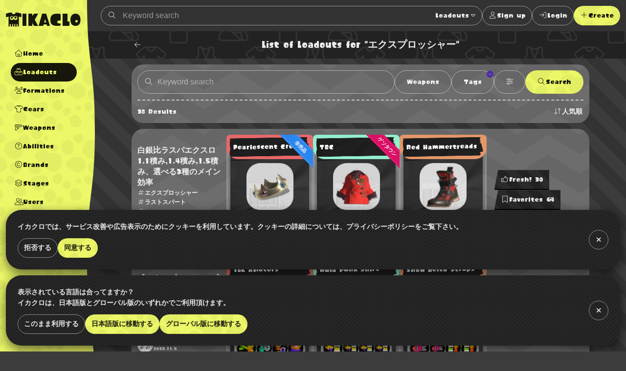

--- FILE ---
content_type: text/html; charset=utf-8
request_url: https://www.ikaclo.com/3/coordinates/?tag_ids=6102
body_size: 65967
content:
<!doctype html>
<html data-n-head-ssr lang="en" class="-splat3 -dark" data-n-head="%7B%22lang%22:%7B%22ssr%22:%22en%22%7D,%22class%22:%7B%22ssr%22:%5B%22-splat3%22,%22-dark%22%5D%7D%7D">
  <head >
    <title>Splatoon 3: List of Recommended Loadouts for &quot;エクスプロッシャー&quot;  | IKACLO</title><meta data-n-head="ssr" charset="utf-8"><meta data-n-head="ssr" name="viewport" content="width=device-width, initial-scale=1, viewport-fit=cover, maximum-scale=1.0"><meta data-n-head="ssr" data-hid="charset" charset="utf-8"><meta data-n-head="ssr" data-hid="mobile-web-app-capable" name="mobile-web-app-capable" content="yes"><meta data-n-head="ssr" data-hid="apple-mobile-web-app-title" name="apple-mobile-web-app-title" content="イカクロ"><meta data-n-head="ssr" data-hid="author" name="author" content="ikaclo team"><meta data-n-head="ssr" data-hid="description" name="description" content="This page is Splatoon 3: List of Recommended Loadouts for &quot;エクスプロッシャー&quot; . Let&#x27;s find your favorite coordination from 38 loadouts."><meta data-n-head="ssr" data-hid="og:site_name" property="og:site_name" content="IKACLO"><meta data-n-head="ssr" data-hid="og:type" property="og:type" content="article"><meta data-n-head="ssr" data-hid="og:url" property="og:url" content="https://www.ikaclo.com/3/coordinates/?tag_ids=6102"><meta data-n-head="ssr" data-hid="og:title" property="og:title" content="Splatoon 3: List of Recommended Loadouts for &quot;エクスプロッシャー&quot;  | IKACLO"><meta data-n-head="ssr" data-hid="og:description" property="og:description" content="This page is Splatoon 3: List of Recommended Loadouts for &quot;エクスプロッシャー&quot; . Let&#x27;s find your favorite coordination from 38 loadouts."><meta data-n-head="ssr" data-hid="og:image" property="og:image" content="https://www.ikaclo.com/images/shares/img_default.jpg"><meta data-n-head="ssr" name="twitter:card" content="summary_large_image"><meta data-n-head="ssr" name="twitter:site" content="@ikaclo"><meta data-n-head="ssr" name="twitter:title" content="Splatoon 3: List of Recommended Loadouts for &quot;エクスプロッシャー&quot;  | IKACLO"><meta data-n-head="ssr" name="twitter:description" content="This page is Splatoon 3: List of Recommended Loadouts for &quot;エクスプロッシャー&quot; . Let&#x27;s find your favorite coordination from 38 loadouts."><meta data-n-head="ssr" name="twitter:image" content="https://www.ikaclo.com/images/shares/img_default.jpg"><meta data-n-head="ssr" name="thumbnail" content="https://www.ikaclo.com/images/shares/img_default.jpg"><link data-n-head="ssr" data-hid="shortcut-icon" rel="shortcut icon" href="/images/touch/android-chrome-192x192.png"><link data-n-head="ssr" data-hid="apple-touch-icon" rel="apple-touch-icon" href="/images/touch/apple-touch-icon-180x180.png" sizes="180x180"><link data-n-head="ssr" rel="manifest" href="/_nuxt/manifest.d85c4941.json" data-hid="manifest"><link data-n-head="ssr" rel="canonical" href="https://www.ikaclo.com/3/coordinates/?tag_ids=6102"><link data-n-head="ssr" rel="alternate" href="https://www.ikaclo.jp/3/coordinates/?tag_ids=6102" hreflang="ja"><link data-n-head="ssr" rel="alternate" href="https://www.ikaclo.com/3/coordinates/?tag_ids=6102" hreflang="en"><script data-n-head="ssr" src="https://kit.fontawesome.com/e5512c9d37.js" crossorigin="anonymous"></script><script data-n-head="ssr" async src="https://platform.twitter.com/widgets.js" charset="utf-8"></script><script data-n-head="ssr" src="https://www.googletagmanager.com/gtag/js?id=UA-1190955-13" async></script><script data-n-head="ssr" data-hid="adsbygoogle-script" defer crossorigin="anonymous" src="//pagead2.googlesyndication.com/pagead/js/adsbygoogle.js?client=ca-pub-1493305528921794"></script><script data-n-head="ssr" async src="https://securepubads.g.doubleclick.net/tag/js/gpt.js"></script><script data-n-head="ssr" data-hid="adsbyadx">
  window.googletag = window.googletag || {cmd: []};
  googletag.cmd.push(function() {
    googletag.pubads().set("page_url", "https://dev.www.ikaclo.jp"); //
    googletag.pubads().enableSingleRequest();
    googletag.pubads().collapseEmptyDivs(); // 空のdivを閉じる
    googletag.enableServices();
  });
</script><script data-n-head="ssr" data-hid="adsbygoogle">
if (!window.__abg_called){
  (window.adsbygoogle = window.adsbygoogle || []);
    adsbygoogle.pauseAdRequests=1;
    adsbygoogle.push({
      google_ad_client: "ca-pub-1493305528921794",
      enable_page_level_ads: true,
      overlays: {bottom: false}
    });
  window.__abg_called = true;
}</script><script data-n-head="ssr" data-hid="nuxt-jsonld-4028d1c9" type="application/ld+json">[{"@context":"http://schema.org","@type":"BreadcrumbList","itemListElement":[{"@type":"ListItem","position":1,"item":{"@id":"https://www.ikaclo.com/","name":"IKACLO"}},{"@type":"ListItem","position":2,"item":{"@id":"https://www.ikaclo.com/3/","name":"Splatoon 3"}},{"@type":"ListItem","position":3,"item":{"@id":"https://www.ikaclo.com/3/coordinates/","name":"Loadouts"}}]}]</script><link rel="preload" href="/_nuxt/8e7bf21.js" as="script"><link rel="preload" href="/_nuxt/c4ab6d0.js" as="script"><link rel="preload" href="/_nuxt/c8de4ff.js" as="script"><link rel="preload" href="/_nuxt/7215cdc.js" as="script"><link rel="preload" href="/_nuxt/94ae76b.js" as="script"><link rel="preload" href="/_nuxt/f4971e6.js" as="script"><link rel="preload" href="/_nuxt/b683d02.js" as="script"><link rel="preload" href="/_nuxt/94d6afa.js" as="script"><style data-vue-ssr-id="1998f766:0 7e56e4e3:0 0a516f46:0 c8a3ac66:0 bd60d528:0 d3d2ddf0:0 678775d6:0 595d495c:0 8e700f6a:0 2205b1c8:0 0bc5ddb6:0 460bf062:0 bdb08fbc:0 e7245182:0 295fed94:0 5488d47d:0 cc575442:0 0afb0796:0 b33ed5ce:0 2d5eb8ba:0 4934d3a0:0 171e8ae0:0 739a0503:0 19d867d5:0 3a34e541:0 2846971c:0 a49c6388:0 288c7aaf:0 72323886:0 123c1812:0 38618c77:0 80049490:0 404145c0:0 69f183d4:0 99ad4ad0:0 2e4906b6:0 5b547139:0 a2c7ceca:0 36733e5a:0">:root.-light{--colorTxt:rgba(0,0,0,0.9);--colorBorder:rgba(0,0,0,0.5);--colorBorderSub:rgba(0,0,0,0.25);--colorBg:#fff;--colorBgBrick:#fff;--colorBgEnclosure:#ddd;--colorStripe:#c4c2c0;--colorStripeDark:#bdbbb9}:root.-dark{--colorTxt:hsla(0,0%,100%,0.9);--colorBorder:hsla(0,0%,100%,0.5);--colorBorderSub:hsla(0,0%,100%,0.25);--colorBg:#333;--colorBgBrick:#222;--colorBgEnclosure:#333;--colorStripe:#3c3c3c;--colorStripeDark:#333}@media(prefers-color-scheme:light){:root.-system{--colorTxt:rgba(0,0,0,0.9);--colorBorder:rgba(0,0,0,0.5);--colorBorderSub:rgba(0,0,0,0.25);--colorBg:#fff;--colorBgBrick:#fff;--colorBgEnclosure:#ddd;--colorStripe:#c4c2c0;--colorStripeDark:#bdbbb9}}@media(prefers-color-scheme:dark){:root.-system{--colorTxt:hsla(0,0%,100%,0.9);--colorBorder:hsla(0,0%,100%,0.5);--colorBorderSub:hsla(0,0%,100%,0.25);--colorBg:#333;--colorBgBrick:#222;--colorBgEnclosure:#333;--colorStripe:#3c3c3c;--colorStripeDark:#333}}.-splat1{--colorAccent:#e86417;--colorAccentDarkest:rgba(105,49,17,0.9);--colorAccentDark:rgba(175,82,29,0.9);--colorAccentLight:rgba(247,128,59,0.9);--colorAccentSub:rgba(17,120,238,0.9);--colorAccentSubDark:rgba(24,97,181,0.9);--colorAccentSubLight:rgba(54,146,252,0.9);--colorAccentSubDull:rgba(102,126,153,0.9);--colorWeapon:#6d9e00;--colorHead:#ca4648;--colorClothing:#006ead;--colorShoes:#cb4d00}.-splat2{--colorAccent:#f0287c;--colorAccentDarkest:rgba(92,10,44,0.9);--colorAccentDark:rgba(203,26,100,0.9);--colorAccentLight:rgba(252,79,151,0.9);--colorAccentSub:rgba(38,217,38,0.9);--colorAccentSubDark:rgba(33,217,33,0.9);--colorAccentSubLight:rgba(71,235,71,0.9);--colorAccentSubDull:rgba(102,153,102,0.9);--colorWeapon:#b9cf17;--colorHead:#cc4649;--colorClothing:#47d79a;--colorShoes:#ed7203}.-splat3{--colorAccent:#ecf868;--colorAccentDarkest:rgba(150,162,17,0.9);--colorAccentDark:rgba(221,235,66,0.9);--colorAccentLight:rgba(246,255,148,0.9);--colorAccentSub:rgba(73,36,183,0.9);--colorAccentSubDark:rgba(60,36,132,0.9);--colorAccentSubLight:rgba(89,43,227,0.9);--colorAccentSubDull:rgba(99,88,132,0.9);--colorWeapon:#effe71;--colorHead:#e76869;--colorClothing:#92eece;--colorShoes:#e49767}.-splat1,.-splat2{--bgBubble:url(/common/images/bg_bubble_light.svg)}.-splat3{--bgBubble:url(/common/images/bg_bubble_dark.svg)}@font-face{font-family:"ikamodoki";src:url(/common/font/ikamodoki1_0.ttf)}@font-face{font-family:"paintball";src:url(/common/font/Paintball_Beta_3.ttf)}@font-face{font-family:"paintballNumber";src:url(/common/font/Paintball_Beta_3.ttf);unicode-range:U+0030-0039}.devHeading{margin:0 0 0 -10em;width:10em;font-size:10px;border-bottom:1px solid #000;text-align:right}html{overflow-y:scroll;-webkit-text-size-adjust:100%}a,address,article,aside,audio,b,blockquote,body,button,caption,code,dd,dialog,div,dl,dt,em,fieldset,figure,footer,form,h1,h2,h3,h4,h5,h6,header,hgroup,html,i,img,label,legend,mark,menu,nav,ol,p,pre,q,section,span,strong,sub,sup,table,tbody,td,tfoot,th,thead,time,tr,ul,video{margin:0;padding:0;outline:0;font-style:normal;font-weight:600}article,aside,dialog,figure,footer,header,hgroup,nav,section{display:block}ol li,ul li{list-style:none}table{border-collapse:collapse;border-spacing:0}blockquote,q{quotes:none}a,fieldset,img{border:0}img,input,textarea{vertical-align:middle}input[type=text],textarea{line-height:1.4}button,input{outline:none}button{border:none;background:none;padding:0;margin:0}address,button,caption,dd,dt,h1,h2,h3,h4,h5,h6,li,p,pre,td,th{line-height:1.6;font-size:14px}dd dd,dd dt,dd input,dd li,dd p,dd select,dd textarea,li dd,li dt,li input,li li,li p,li select,li textarea,p input,p select,p textarea,td dd,td dt,td input,td li,td p,td select,td textarea,th dd,th dt,th input,th li,th p,th select,th textarea{font-size:100%}body{font-family:"ヒラギノ角ゴ Pro W3","Hiragino Kaku Gothic Pro","メイリオ",Meiryo,Osaka,"ＭＳ Ｐゴシック","MS PGothic",sans-serif;font-size:10px}a:link,a:visited{text-decoration:none}a:active,a:hover{text-decoration:underline}@media screen and (max-width:800px){a:active,a:hover{text-decoration:none}}input::-moz-placeholder,textarea::-moz-placeholder{color:#ccc}input:-ms-input-placeholder,textarea:-ms-input-placeholder{color:#ccc}input::placeholder,textarea::placeholder{color:#ccc}.platform{display:flex;min-width:320px;min-height:100vh}.platform__header{width:208px}@media screen and (min-width:801px){.platform__header{position:-webkit-sticky;position:sticky;top:0;height:100vh}}.platform__contents{display:flex;flex-direction:column;flex-grow:1;justify-content:space-between}@media screen and (min-width:801px){.platform__contents{width:calc(100% - 74px)}}.platform__contents__mainContents{position:relative;flex:1}.platform__announcements{position:fixed;bottom:0;width:100%}@media screen and (max-width:1024px){.platform__header{width:auto;flex-shrink:0}}@media screen and (max-width:800px){.platform{flex-direction:column;justify-content:space-between}.platform__header{width:auto}}.extraNav{display:block}@media screen and (max-width:800px){.extraNav{display:none}}.floatingActionBtns{position:fixed;right:24px;bottom:24px}@media screen and (max-width:800px){.floatingActionBtns{right:12px;bottom:calc(76px + env(safe-area-inset-bottom))}}.appNav{display:none;position:-webkit-sticky;position:sticky;bottom:0}@media screen and (max-width:800px){.appNav{display:block}}@media screen and (min-width:1025px){.platform__header{margin-right:-16px;z-index:1}.platform:not(.-post) .container{padding-left:16px}}.container{margin:0 auto;max-width:1280px;position:relative}.container.-narrow{max-width:960px}.container.-narrowEx{max-width:640px}@media screen and (max-width:800px){.container.-narrowEx{max-width:none}}.container.-wide{max-width:none}.-dropdown,.-dropdownModal,.balloon__items,.tooltip{z-index:2}.appNav,.floatingActionBtns,.platform__header{z-index:4}.appNav.is-opened{z-index:8}.modal,.platform__announcements{z-index:16}.message{z-index:24}@media screen and (max-width:800px){.-dropdownModal{z-index:16}}.local{background:url(/common/images/bg_monogram.svg) #222 50% repeat;background-size:224px;color:hsla(0,0%,100%,.9);overflow:hidden}.tooltip{display:block;z-index:10000;font-size:12px}.tooltip-inner{background:#000;color:#fff;border-radius:16px;padding:5px 10px 4px}.tooltip-arrow{width:0;height:0;border-style:solid;position:absolute;margin:5px;border-color:#000;z-index:1}.tooltip[x-placement^=top]{margin-bottom:5px}.tooltip[x-placement^=top] .tooltip-arrow{border-width:5px 5px 0;border-left-color:transparent!important;border-right-color:transparent!important;border-bottom-color:transparent!important;bottom:-5px;left:calc(50% - 5px);margin-top:0;margin-bottom:0}.tooltip[x-placement^=bottom]{margin-top:5px}.tooltip[x-placement^=bottom] .tooltip-arrow{border-width:0 5px 5px;border-left-color:transparent!important;border-right-color:transparent!important;border-top-color:transparent!important;top:-5px;left:calc(50% - 5px);margin-top:0;margin-bottom:0}.tooltip[x-placement^=right]{margin-left:5px}.tooltip[x-placement^=right] .tooltip-arrow{border-width:5px 5px 5px 0;border-left-color:transparent!important;border-top-color:transparent!important;border-bottom-color:transparent!important;left:-5px;top:calc(50% - 5px);margin-left:0;margin-right:0}.tooltip[x-placement^=left]{margin-right:5px}.tooltip[x-placement^=left] .tooltip-arrow{border-width:5px 0 5px 5px;border-top-color:transparent!important;border-right-color:transparent!important;border-bottom-color:transparent!important;right:-5px;top:calc(50% - 5px);margin-left:0;margin-right:0}.tooltip.popover .popover-inner{background:#f9f9f9;color:#000;padding:24px;border-radius:5px;box-shadow:0 5px 30px rgba(0,0,0,.1)}.tooltip.popover .popover-arrow{border-color:#f9f9f9}.tooltip[aria-hidden=true]{visibility:hidden;opacity:0;transition:opacity .15s,visibility .15s}.tooltip[aria-hidden=false]{visibility:visible;opacity:1;transition:opacity .15s}.errors{background:var(--colorAccentSub);width:-webkit-fit-content;width:-moz-fit-content;width:fit-content;border-radius:24px;padding:0 12px}.row{display:flex;flex-wrap:wrap}.col.-oneThird{width:33.33%}.col.-twoThird{width:66.66%}.col.-oneFourth{width:25%}.col.-twoFourth{width:50%}.col.-threeFourth{width:75%}.-vSpaceXL{margin-top:40px!important;margin-bottom:40px!important}.-vSpaceL{margin-top:24px!important;margin-bottom:24px!important}.-vSpaceS{margin-top:8px!important;margin-bottom:8px!important}.brick{margin:12px;padding:12px;background:var(--colorBgBrick);border-radius:24px}.brick.-primary{background:url(/common/images/bg_mountain.svg) #666 center 12px repeat}.brick.-primary,.brick.-primary a{color:hsla(0,0%,100%,.9)}.brick.-stack:not(:last-child){margin-top:4px;margin-bottom:4px;border-radius:0}.brick.-stack:last-child{margin-top:4px;border-radius:0 0 24px 24px}@media screen and (max-width:800px){.brick.-stack:last-child{border-radius:0}}.brick.-stickyBottom{position:-webkit-sticky;position:sticky;bottom:0;border:1px solid var(--colorBorderSub);z-index:1;box-shadow:0 4px 8px rgba(0,0,0,.2)}@media screen and (max-width:800px){.brick.-stickyBottom{border-right:none;border-left:none;bottom:calc(64px + env(safe-area-inset-bottom))}}.-narrowEx .brick.-stickyBottom{padding:calc(12px + env(safe-area-inset-bottom))}@media screen and (max-width:800px){.-narrowEx .brick.-stickyBottom{bottom:0}}.brick.-spaceL{padding:40px 0}@media screen and (max-width:800px){.brick{margin:11px 0;padding:1px 0;border-radius:0}}@media screen and (min-width:801px){.row .brick{margin:12px}}@media screen and (max-width:800px){.row>[class^=col]+[class^=col]>.brick{margin-top:0}}.is-notification{position:relative}.is-notification:after{content:"";display:block;position:absolute;width:12px;height:12px;background:var(--colorAccentSub);border-radius:6px;right:0;top:0}body{color:var(--colorTxt);background:var(--colorStripe) 0 0 repeating-linear-gradient(225deg,var(--colorStripe),var(--colorStripe) 24px,var(--colorStripeDark) 0,var(--colorStripeDark) 48px)}body,button{font-family:"paintball","游ゴシック体","Yu Gothic",YuGothic,"ヒラギノ角ゴ Pro W3","Hiragino Kaku Gothic Pro","メイリオ",Meiryo,Osaka,"ＭＳ Ｐゴシック","MS PGothic",Arial,Helvetica,"sans-serif"}a{color:var(--colorAccent)}.-splat3 a{color:var(--colorAccentDark)}.-splat3 .btn:not(:hover):not(:disabled):not(.-ghost):not(.-secondary):not(.-square):not(.-link):not(.-transparent){color:rgba(0,0,0,.9)!important}.-splat3 .platform__header .logo{background:rgba(0,0,0,.9)}.-splat3 .platform__header .logoType{color:rgba(0,0,0,.9)}.-splat3 .platform__header .globalHeader__inner__nav__items.-action,.-splat3 .platform__header .globalHeader__inner__nav__items.-related{border-color:rgba(0,0,0,.9)}.-splat3 .platform__header .globalHeader__inner__nav .-dropdownModal a{color:inherit}.-splat3 .platform__header .globalHeader__inner__nav a{color:rgba(0,0,0,.9)}.-splat3 .platform__header .globalHeader__inner__nav a.is-linkActive,.-splat3 .platform__header .globalHeader__inner__nav a.is-linkExactActive,.-splat3 .platform__header .globalHeader__inner__nav a:hover{color:var(--colorAccent);background:rgba(0,0,0,.9)}@media screen and (min-width:801px){.-splat3 .platform__header .globalHeader__inner__nav a.is-linkActive:hover,.-splat3 .platform__header .globalHeader__inner__nav a.is-linkExactActive:hover{color:var(--colorAccent)}}.-splat3 .platform__header .globalHeader__inner__extraNav .dropdown__btn,.-splat3 .platform__header .globalHeader__inner__nav .dropdown__btn{color:rgba(0,0,0,.9);border-radius:24px}.-splat3 .platform__header .globalHeader__inner__extraNav .dropdown__btn:hover,.-splat3 .platform__header .globalHeader__inner__nav .dropdown__btn:hover{color:var(--colorAccent);background:rgba(0,0,0,.9)}
.nuxt-progress{position:fixed;top:0;left:0;right:0;height:2px;width:0;opacity:1;transition:width .1s,opacity .4s;background-color:#fff;z-index:999999}.nuxt-progress.nuxt-progress-notransition{transition:none}.nuxt-progress-failed{background-color:red}
:root.-light[data-v-055de3c2]{--colorTxt:rgba(0,0,0,0.9);--colorBorder:rgba(0,0,0,0.5);--colorBorderSub:rgba(0,0,0,0.25);--colorBg:#fff;--colorBgBrick:#fff;--colorBgEnclosure:#ddd;--colorStripe:#c4c2c0;--colorStripeDark:#bdbbb9}:root.-dark[data-v-055de3c2]{--colorTxt:hsla(0,0%,100%,0.9);--colorBorder:hsla(0,0%,100%,0.5);--colorBorderSub:hsla(0,0%,100%,0.25);--colorBg:#333;--colorBgBrick:#222;--colorBgEnclosure:#333;--colorStripe:#3c3c3c;--colorStripeDark:#333}@media(prefers-color-scheme:light){:root.-system[data-v-055de3c2]{--colorTxt:rgba(0,0,0,0.9);--colorBorder:rgba(0,0,0,0.5);--colorBorderSub:rgba(0,0,0,0.25);--colorBg:#fff;--colorBgBrick:#fff;--colorBgEnclosure:#ddd;--colorStripe:#c4c2c0;--colorStripeDark:#bdbbb9}}@media(prefers-color-scheme:dark){:root.-system[data-v-055de3c2]{--colorTxt:hsla(0,0%,100%,0.9);--colorBorder:hsla(0,0%,100%,0.5);--colorBorderSub:hsla(0,0%,100%,0.25);--colorBg:#333;--colorBgBrick:#222;--colorBgEnclosure:#333;--colorStripe:#3c3c3c;--colorStripeDark:#333}}.-splat1[data-v-055de3c2]{--colorAccent:#e86417;--colorAccentDarkest:rgba(105,49,17,0.9);--colorAccentDark:rgba(175,82,29,0.9);--colorAccentLight:rgba(247,128,59,0.9);--colorAccentSub:rgba(17,120,238,0.9);--colorAccentSubDark:rgba(24,97,181,0.9);--colorAccentSubLight:rgba(54,146,252,0.9);--colorAccentSubDull:rgba(102,126,153,0.9);--colorWeapon:#6d9e00;--colorHead:#ca4648;--colorClothing:#006ead;--colorShoes:#cb4d00}.-splat2[data-v-055de3c2]{--colorAccent:#f0287c;--colorAccentDarkest:rgba(92,10,44,0.9);--colorAccentDark:rgba(203,26,100,0.9);--colorAccentLight:rgba(252,79,151,0.9);--colorAccentSub:rgba(38,217,38,0.9);--colorAccentSubDark:rgba(33,217,33,0.9);--colorAccentSubLight:rgba(71,235,71,0.9);--colorAccentSubDull:rgba(102,153,102,0.9);--colorWeapon:#b9cf17;--colorHead:#cc4649;--colorClothing:#47d79a;--colorShoes:#ed7203}.-splat3[data-v-055de3c2]{--colorAccent:#ecf868;--colorAccentDarkest:rgba(150,162,17,0.9);--colorAccentDark:rgba(221,235,66,0.9);--colorAccentLight:rgba(246,255,148,0.9);--colorAccentSub:rgba(73,36,183,0.9);--colorAccentSubDark:rgba(60,36,132,0.9);--colorAccentSubLight:rgba(89,43,227,0.9);--colorAccentSubDull:rgba(99,88,132,0.9);--colorWeapon:#effe71;--colorHead:#e76869;--colorClothing:#92eece;--colorShoes:#e49767}.-splat1[data-v-055de3c2],.-splat2[data-v-055de3c2]{--bgBubble:url(/common/images/bg_bubble_light.svg)}.-splat3[data-v-055de3c2]{--bgBubble:url(/common/images/bg_bubble_dark.svg)}.globalHeader[data-v-055de3c2]{position:relative}@media screen and (min-width:801px){.globalHeader[data-v-055de3c2]{height:100vh}}.globalHeader__inner[data-v-055de3c2]{position:relative;z-index:1}@media screen and (min-width:1025px){.globalHeader__inner[data-v-055de3c2]{padding-right:16px}}@media screen and (min-width:801px){.globalHeader__inner[data-v-055de3c2]{display:flex;align-items:center;flex-direction:column}}.globalHeader__inner__logo[data-v-055de3c2]{color:hsla(0,0%,100%,.9);padding:12px;text-align:center}.globalHeader__inner__logo a[data-v-055de3c2]{display:flex;grid-gap:4px;gap:4px;align-items:baseline}.globalHeader__inner__logo[data-v-055de3c2]:only-child{width:100%;text-align:center}.globalHeader__inner__extraNav[data-v-055de3c2],.globalHeader__inner__nav[data-v-055de3c2]{width:-webkit-max-content;width:-moz-max-content;width:max-content}.globalHeader__inner__extraNav__items__item>a[data-v-055de3c2],.globalHeader__inner__nav__items__item>a[data-v-055de3c2]{display:flex;color:hsla(0,0%,100%,.9);align-items:center;padding:8px;border-radius:32px}.globalHeader__inner__extraNav__items__item>a[data-v-055de3c2]:hover,.globalHeader__inner__nav__items__item>a[data-v-055de3c2]:hover{text-decoration:none;background:hsla(0,0%,100%,.9);color:var(--colorAccent)}.globalHeader__inner__extraNav__items__item>a.is-linkActive[data-v-055de3c2],.globalHeader__inner__extraNav__items__item>a.is-linkExactActive[data-v-055de3c2],.globalHeader__inner__nav__items__item>a.is-linkActive[data-v-055de3c2],.globalHeader__inner__nav__items__item>a.is-linkExactActive[data-v-055de3c2]{background:hsla(0,0%,100%,.9);color:var(--colorAccent)}@media screen and (min-width:801px){.globalHeader__inner__extraNav__items__item>a.is-linkActive[data-v-055de3c2]:hover,.globalHeader__inner__extraNav__items__item>a.is-linkExactActive[data-v-055de3c2]:hover,.globalHeader__inner__nav__items__item>a.is-linkActive[data-v-055de3c2]:hover,.globalHeader__inner__nav__items__item>a.is-linkExactActive[data-v-055de3c2]:hover{color:var(--colorAccent)}}.globalHeader__inner__nav__items[data-v-055de3c2]{display:flex;flex-direction:column;grid-gap:4px;gap:4px;margin:8px;padding:8px;border-radius:32px}.globalHeader__inner__nav__items.-action[data-v-055de3c2],.globalHeader__inner__nav__items.-related[data-v-055de3c2]{border:1px solid #fff}.globalHeader__inner__nav__items[data-v-055de3c2]  .dropdown__btn{padding:8px;border-radius:24px}.globalHeader__inner__nav__items[data-v-055de3c2]  .dropdown__btn:hover{background:hsla(0,0%,100%,.9);color:var(--colorAccent)}.globalHeader__inner__extraNav[data-v-055de3c2]{display:none}@media screen and (max-width:1024px){.globalHeader__inner__logo[data-v-055de3c2]  .logoType{display:none}.globalHeader__inner__nav__items__item[data-v-055de3c2]  .dropdown__btn,.globalHeader__inner__nav__items__item>a[data-v-055de3c2]{justify-content:center;padding:0;width:40px;height:40px}.globalHeader__inner__nav__items__item__label[data-v-055de3c2]{display:none}.globalHeader__inner__nav__items__item[data-v-055de3c2]  .dropdown__btn{display:flex;align-items:center}}@media screen and (max-width:800px){.globalHeader__inner[data-v-055de3c2]{display:flex;align-items:center}.globalHeader__inner__logo[data-v-055de3c2]  .logoType{display:inline-block}.globalHeader__inner__nav[data-v-055de3c2]{display:none}.globalHeader__inner__extraNav[data-v-055de3c2]{display:block;flex:1;margin:4px}.globalHeader__inner__extraNav>ul[data-v-055de3c2]{display:flex;align-items:center;grid-gap:8px;gap:8px;justify-content:right}.globalHeader__inner__extraNav>ul[data-v-055de3c2]  .dropdown__btn{padding:8px}}.globalHeader[data-v-055de3c2]:after{background:var(--colorAccent) var(--bgBubble);content:"";position:absolute;top:0;right:0;bottom:0;left:0;z-index:0}@media screen and (min-width:1025px){.globalHeader[data-v-055de3c2]:after{mask-image:url(/common/images/mask_wave_vertical.svg);mask-repeat:repeat-y;mask-position:right top;mask-size:auto auto;-webkit-mask-image:url(/common/images/mask_wave_vertical.svg);-webkit-mask-repeat:repeat-y;-webkit-mask-position:right top;-webkit-mask-size:auto auto}}
:root.-light[data-v-0c36ed36]{--colorTxt:rgba(0,0,0,0.9);--colorBorder:rgba(0,0,0,0.5);--colorBorderSub:rgba(0,0,0,0.25);--colorBg:#fff;--colorBgBrick:#fff;--colorBgEnclosure:#ddd;--colorStripe:#c4c2c0;--colorStripeDark:#bdbbb9}:root.-dark[data-v-0c36ed36]{--colorTxt:hsla(0,0%,100%,0.9);--colorBorder:hsla(0,0%,100%,0.5);--colorBorderSub:hsla(0,0%,100%,0.25);--colorBg:#333;--colorBgBrick:#222;--colorBgEnclosure:#333;--colorStripe:#3c3c3c;--colorStripeDark:#333}@media(prefers-color-scheme:light){:root.-system[data-v-0c36ed36]{--colorTxt:rgba(0,0,0,0.9);--colorBorder:rgba(0,0,0,0.5);--colorBorderSub:rgba(0,0,0,0.25);--colorBg:#fff;--colorBgBrick:#fff;--colorBgEnclosure:#ddd;--colorStripe:#c4c2c0;--colorStripeDark:#bdbbb9}}@media(prefers-color-scheme:dark){:root.-system[data-v-0c36ed36]{--colorTxt:hsla(0,0%,100%,0.9);--colorBorder:hsla(0,0%,100%,0.5);--colorBorderSub:hsla(0,0%,100%,0.25);--colorBg:#333;--colorBgBrick:#222;--colorBgEnclosure:#333;--colorStripe:#3c3c3c;--colorStripeDark:#333}}.-splat1[data-v-0c36ed36]{--colorAccent:#e86417;--colorAccentDarkest:rgba(105,49,17,0.9);--colorAccentDark:rgba(175,82,29,0.9);--colorAccentLight:rgba(247,128,59,0.9);--colorAccentSub:rgba(17,120,238,0.9);--colorAccentSubDark:rgba(24,97,181,0.9);--colorAccentSubLight:rgba(54,146,252,0.9);--colorAccentSubDull:rgba(102,126,153,0.9);--colorWeapon:#6d9e00;--colorHead:#ca4648;--colorClothing:#006ead;--colorShoes:#cb4d00}.-splat2[data-v-0c36ed36]{--colorAccent:#f0287c;--colorAccentDarkest:rgba(92,10,44,0.9);--colorAccentDark:rgba(203,26,100,0.9);--colorAccentLight:rgba(252,79,151,0.9);--colorAccentSub:rgba(38,217,38,0.9);--colorAccentSubDark:rgba(33,217,33,0.9);--colorAccentSubLight:rgba(71,235,71,0.9);--colorAccentSubDull:rgba(102,153,102,0.9);--colorWeapon:#b9cf17;--colorHead:#cc4649;--colorClothing:#47d79a;--colorShoes:#ed7203}.-splat3[data-v-0c36ed36]{--colorAccent:#ecf868;--colorAccentDarkest:rgba(150,162,17,0.9);--colorAccentDark:rgba(221,235,66,0.9);--colorAccentLight:rgba(246,255,148,0.9);--colorAccentSub:rgba(73,36,183,0.9);--colorAccentSubDark:rgba(60,36,132,0.9);--colorAccentSubLight:rgba(89,43,227,0.9);--colorAccentSubDull:rgba(99,88,132,0.9);--colorWeapon:#effe71;--colorHead:#e76869;--colorClothing:#92eece;--colorShoes:#e49767}.-splat1[data-v-0c36ed36],.-splat2[data-v-0c36ed36]{--bgBubble:url(/common/images/bg_bubble_light.svg)}.-splat3[data-v-0c36ed36]{--bgBubble:url(/common/images/bg_bubble_dark.svg)}.logo[data-v-0c36ed36]{display:inline-block;background:hsla(0,0%,100%,.9);line-height:1;width:32px;height:32px;mask-image:url(/common/images/mask_logo.svg);mask-repeat:no-repeat;mask-position:center center;mask-size:32px 32px;-webkit-mask-image:url(/common/images/mask_logo.svg);-webkit-mask-repeat:no-repeat;-webkit-mask-position:center center;-webkit-mask-size:32px 32px}
:root.-light[data-v-04a984dc]{--colorTxt:rgba(0,0,0,0.9);--colorBorder:rgba(0,0,0,0.5);--colorBorderSub:rgba(0,0,0,0.25);--colorBg:#fff;--colorBgBrick:#fff;--colorBgEnclosure:#ddd;--colorStripe:#c4c2c0;--colorStripeDark:#bdbbb9}:root.-dark[data-v-04a984dc]{--colorTxt:hsla(0,0%,100%,0.9);--colorBorder:hsla(0,0%,100%,0.5);--colorBorderSub:hsla(0,0%,100%,0.25);--colorBg:#333;--colorBgBrick:#222;--colorBgEnclosure:#333;--colorStripe:#3c3c3c;--colorStripeDark:#333}@media(prefers-color-scheme:light){:root.-system[data-v-04a984dc]{--colorTxt:rgba(0,0,0,0.9);--colorBorder:rgba(0,0,0,0.5);--colorBorderSub:rgba(0,0,0,0.25);--colorBg:#fff;--colorBgBrick:#fff;--colorBgEnclosure:#ddd;--colorStripe:#c4c2c0;--colorStripeDark:#bdbbb9}}@media(prefers-color-scheme:dark){:root.-system[data-v-04a984dc]{--colorTxt:hsla(0,0%,100%,0.9);--colorBorder:hsla(0,0%,100%,0.5);--colorBorderSub:hsla(0,0%,100%,0.25);--colorBg:#333;--colorBgBrick:#222;--colorBgEnclosure:#333;--colorStripe:#3c3c3c;--colorStripeDark:#333}}.-splat1[data-v-04a984dc]{--colorAccent:#e86417;--colorAccentDarkest:rgba(105,49,17,0.9);--colorAccentDark:rgba(175,82,29,0.9);--colorAccentLight:rgba(247,128,59,0.9);--colorAccentSub:rgba(17,120,238,0.9);--colorAccentSubDark:rgba(24,97,181,0.9);--colorAccentSubLight:rgba(54,146,252,0.9);--colorAccentSubDull:rgba(102,126,153,0.9);--colorWeapon:#6d9e00;--colorHead:#ca4648;--colorClothing:#006ead;--colorShoes:#cb4d00}.-splat2[data-v-04a984dc]{--colorAccent:#f0287c;--colorAccentDarkest:rgba(92,10,44,0.9);--colorAccentDark:rgba(203,26,100,0.9);--colorAccentLight:rgba(252,79,151,0.9);--colorAccentSub:rgba(38,217,38,0.9);--colorAccentSubDark:rgba(33,217,33,0.9);--colorAccentSubLight:rgba(71,235,71,0.9);--colorAccentSubDull:rgba(102,153,102,0.9);--colorWeapon:#b9cf17;--colorHead:#cc4649;--colorClothing:#47d79a;--colorShoes:#ed7203}.-splat3[data-v-04a984dc]{--colorAccent:#ecf868;--colorAccentDarkest:rgba(150,162,17,0.9);--colorAccentDark:rgba(221,235,66,0.9);--colorAccentLight:rgba(246,255,148,0.9);--colorAccentSub:rgba(73,36,183,0.9);--colorAccentSubDark:rgba(60,36,132,0.9);--colorAccentSubLight:rgba(89,43,227,0.9);--colorAccentSubDull:rgba(99,88,132,0.9);--colorWeapon:#effe71;--colorHead:#e76869;--colorClothing:#92eece;--colorShoes:#e49767}.-splat1[data-v-04a984dc],.-splat2[data-v-04a984dc]{--bgBubble:url(/common/images/bg_bubble_light.svg)}.-splat3[data-v-04a984dc]{--bgBubble:url(/common/images/bg_bubble_dark.svg)}.logoType[data-v-04a984dc]{color:hsla(0,0%,100%,.9);font-family:"ikamodoki","paintball";letter-spacing:.04em;line-height:1;font-size:32px}.logoType.-global[data-v-04a984dc]{letter-spacing:0;font-size:38px;vertical-align:3px}
:root.-light[data-v-960af2a2]{--colorTxt:rgba(0,0,0,0.9);--colorBorder:rgba(0,0,0,0.5);--colorBorderSub:rgba(0,0,0,0.25);--colorBg:#fff;--colorBgBrick:#fff;--colorBgEnclosure:#ddd;--colorStripe:#c4c2c0;--colorStripeDark:#bdbbb9}:root.-dark[data-v-960af2a2]{--colorTxt:hsla(0,0%,100%,0.9);--colorBorder:hsla(0,0%,100%,0.5);--colorBorderSub:hsla(0,0%,100%,0.25);--colorBg:#333;--colorBgBrick:#222;--colorBgEnclosure:#333;--colorStripe:#3c3c3c;--colorStripeDark:#333}@media(prefers-color-scheme:light){:root.-system[data-v-960af2a2]{--colorTxt:rgba(0,0,0,0.9);--colorBorder:rgba(0,0,0,0.5);--colorBorderSub:rgba(0,0,0,0.25);--colorBg:#fff;--colorBgBrick:#fff;--colorBgEnclosure:#ddd;--colorStripe:#c4c2c0;--colorStripeDark:#bdbbb9}}@media(prefers-color-scheme:dark){:root.-system[data-v-960af2a2]{--colorTxt:hsla(0,0%,100%,0.9);--colorBorder:hsla(0,0%,100%,0.5);--colorBorderSub:hsla(0,0%,100%,0.25);--colorBg:#333;--colorBgBrick:#222;--colorBgEnclosure:#333;--colorStripe:#3c3c3c;--colorStripeDark:#333}}.-splat1[data-v-960af2a2]{--colorAccent:#e86417;--colorAccentDarkest:rgba(105,49,17,0.9);--colorAccentDark:rgba(175,82,29,0.9);--colorAccentLight:rgba(247,128,59,0.9);--colorAccentSub:rgba(17,120,238,0.9);--colorAccentSubDark:rgba(24,97,181,0.9);--colorAccentSubLight:rgba(54,146,252,0.9);--colorAccentSubDull:rgba(102,126,153,0.9);--colorWeapon:#6d9e00;--colorHead:#ca4648;--colorClothing:#006ead;--colorShoes:#cb4d00}.-splat2[data-v-960af2a2]{--colorAccent:#f0287c;--colorAccentDarkest:rgba(92,10,44,0.9);--colorAccentDark:rgba(203,26,100,0.9);--colorAccentLight:rgba(252,79,151,0.9);--colorAccentSub:rgba(38,217,38,0.9);--colorAccentSubDark:rgba(33,217,33,0.9);--colorAccentSubLight:rgba(71,235,71,0.9);--colorAccentSubDull:rgba(102,153,102,0.9);--colorWeapon:#b9cf17;--colorHead:#cc4649;--colorClothing:#47d79a;--colorShoes:#ed7203}.-splat3[data-v-960af2a2]{--colorAccent:#ecf868;--colorAccentDarkest:rgba(150,162,17,0.9);--colorAccentDark:rgba(221,235,66,0.9);--colorAccentLight:rgba(246,255,148,0.9);--colorAccentSub:rgba(73,36,183,0.9);--colorAccentSubDark:rgba(60,36,132,0.9);--colorAccentSubLight:rgba(89,43,227,0.9);--colorAccentSubDull:rgba(99,88,132,0.9);--colorWeapon:#effe71;--colorHead:#e76869;--colorClothing:#92eece;--colorShoes:#e49767}.-splat1[data-v-960af2a2],.-splat2[data-v-960af2a2]{--bgBubble:url(/common/images/bg_bubble_light.svg)}.-splat3[data-v-960af2a2]{--bgBubble:url(/common/images/bg_bubble_dark.svg)}.icon[data-v-960af2a2]{display:inline-flex;align-items:baseline;grid-gap:4px;gap:4px}.icon.-spaceL[data-v-960af2a2]{grid-gap:12px;gap:12px}.icon.-column[data-v-960af2a2],.icon.is-onlyIcon[data-v-960af2a2]{align-items:center}.icon.-column[data-v-960af2a2]{flex-direction:column}
:root.-light[data-v-4b424a59]{--colorTxt:rgba(0,0,0,0.9);--colorBorder:rgba(0,0,0,0.5);--colorBorderSub:rgba(0,0,0,0.25);--colorBg:#fff;--colorBgBrick:#fff;--colorBgEnclosure:#ddd;--colorStripe:#c4c2c0;--colorStripeDark:#bdbbb9}:root.-dark[data-v-4b424a59]{--colorTxt:hsla(0,0%,100%,0.9);--colorBorder:hsla(0,0%,100%,0.5);--colorBorderSub:hsla(0,0%,100%,0.25);--colorBg:#333;--colorBgBrick:#222;--colorBgEnclosure:#333;--colorStripe:#3c3c3c;--colorStripeDark:#333}@media(prefers-color-scheme:light){:root.-system[data-v-4b424a59]{--colorTxt:rgba(0,0,0,0.9);--colorBorder:rgba(0,0,0,0.5);--colorBorderSub:rgba(0,0,0,0.25);--colorBg:#fff;--colorBgBrick:#fff;--colorBgEnclosure:#ddd;--colorStripe:#c4c2c0;--colorStripeDark:#bdbbb9}}@media(prefers-color-scheme:dark){:root.-system[data-v-4b424a59]{--colorTxt:hsla(0,0%,100%,0.9);--colorBorder:hsla(0,0%,100%,0.5);--colorBorderSub:hsla(0,0%,100%,0.25);--colorBg:#333;--colorBgBrick:#222;--colorBgEnclosure:#333;--colorStripe:#3c3c3c;--colorStripeDark:#333}}.-splat1[data-v-4b424a59]{--colorAccent:#e86417;--colorAccentDarkest:rgba(105,49,17,0.9);--colorAccentDark:rgba(175,82,29,0.9);--colorAccentLight:rgba(247,128,59,0.9);--colorAccentSub:rgba(17,120,238,0.9);--colorAccentSubDark:rgba(24,97,181,0.9);--colorAccentSubLight:rgba(54,146,252,0.9);--colorAccentSubDull:rgba(102,126,153,0.9);--colorWeapon:#6d9e00;--colorHead:#ca4648;--colorClothing:#006ead;--colorShoes:#cb4d00}.-splat2[data-v-4b424a59]{--colorAccent:#f0287c;--colorAccentDarkest:rgba(92,10,44,0.9);--colorAccentDark:rgba(203,26,100,0.9);--colorAccentLight:rgba(252,79,151,0.9);--colorAccentSub:rgba(38,217,38,0.9);--colorAccentSubDark:rgba(33,217,33,0.9);--colorAccentSubLight:rgba(71,235,71,0.9);--colorAccentSubDull:rgba(102,153,102,0.9);--colorWeapon:#b9cf17;--colorHead:#cc4649;--colorClothing:#47d79a;--colorShoes:#ed7203}.-splat3[data-v-4b424a59]{--colorAccent:#ecf868;--colorAccentDarkest:rgba(150,162,17,0.9);--colorAccentDark:rgba(221,235,66,0.9);--colorAccentLight:rgba(246,255,148,0.9);--colorAccentSub:rgba(73,36,183,0.9);--colorAccentSubDark:rgba(60,36,132,0.9);--colorAccentSubLight:rgba(89,43,227,0.9);--colorAccentSubDull:rgba(99,88,132,0.9);--colorWeapon:#effe71;--colorHead:#e76869;--colorClothing:#92eece;--colorShoes:#e49767}.-splat1[data-v-4b424a59],.-splat2[data-v-4b424a59]{--bgBubble:url(/common/images/bg_bubble_light.svg)}.-splat3[data-v-4b424a59]{--bgBubble:url(/common/images/bg_bubble_dark.svg)}.dropdown[data-v-4b424a59]{position:relative}.dropdown__btn[data-v-4b424a59]{cursor:pointer}.dropdown__contents[data-v-4b424a59]{position:absolute;white-space:nowrap;left:0;overflow:hidden;min-width:100%;background:#000;background-image:url(/common/images/bg_dots_w.svg);background-size:8px;border-radius:24px;box-shadow:0 4px 12px rgba(0,0,0,.4)}.dropdown__contents__inner[data-v-4b424a59]{overflow-y:auto;max-height:50vh}.dropdown__contents__actionBtns[data-v-4b424a59]{border-top:1px solid var(--colorBorderSub);padding:24px 12px}@media screen and (min-width:801px){.dropdown__contents__actionBtns[data-v-4b424a59]{display:none}}.dropdown.-adaptive .dropdown__contents__actionBtns[data-v-4b424a59]{display:none}@media screen and (max-width:800px){.dropdown:not(.-adaptive) .dropdown__contents[data-v-4b424a59]{box-shadow:0 8px 24px rgba(0,0,0,.6);position:fixed;bottom:0;right:0;left:0;border-radius:24px 24px 0 0;padding-bottom:env(safe-area-inset-bottom)}.dropdown:not(.-adaptive) .dropdown__contents__inner[data-v-4b424a59]{max-height:60vh}}@media screen and (min-width:801px){.dropdown__contents.-bottom.is-offsettedRight[data-v-4b424a59]{right:0;left:auto}.dropdown__contents.-left[data-v-4b424a59]{right:100%;left:auto;top:0}.dropdown__contents.-left.is-offsettedBottom[data-v-4b424a59]{top:auto;bottom:0}}.dropdown.-adaptive .dropdown__contents.-bottom.is-offsettedRight[data-v-4b424a59]{right:0;left:auto}.dropdown.-adaptive .dropdown__contents.-left[data-v-4b424a59]{right:100%;left:auto;top:0}.dropdown.-adaptive .dropdown__contents.-left.is-offsettedBottom[data-v-4b424a59]{top:auto;bottom:0}.dropdown__contents[data-v-4b424a59]  .dropdown__contents__inner ul+ul{border-top:1px solid var(--colorBorderSub)}.dropdown__contents[data-v-4b424a59]  .dropdown__contents__inner ul{padding:8px 0}.dropdown__contents[data-v-4b424a59]  .dropdown__contents__inner ul>li>div{padding:8px 12px;font-size:12px}@media screen and (max-width:800px){.dropdown__contents[data-v-4b424a59]  .dropdown__contents__inner ul>li{font-size:16px}}.dropdown__contents[data-v-4b424a59]  .btn.-link,.dropdown__contents[data-v-4b424a59]  a{display:block;width:100%;box-sizing:border-box;color:hsla(0,0%,100%,.9);padding:8px 12px;text-align:left}@media screen and (max-width:800px){.dropdown__contents[data-v-4b424a59]  .btn.-link,.dropdown__contents[data-v-4b424a59]  a{padding:12px}}.dropdown__contents[data-v-4b424a59]  .btn.-link:not(span):hover,.dropdown__contents[data-v-4b424a59]  a:not(span):hover{color:var(--colorAccent);text-decoration:none;background-color:rgba(0,0,0,.2)}@media screen and (max-width:800px){.dropdown:not(.-adaptive) .dropdown__bg[data-v-4b424a59]{position:fixed;top:0;right:0;bottom:0;left:0;background:rgba(0,0,0,.5);-webkit-backdrop-filter:blur(1px);backdrop-filter:blur(1px)}}.dropdown.-unlimited .dropdown__contents__inner[data-v-4b424a59]{max-height:none}@media screen and (max-width:800px){.dropdown:not(.-adaptive) .v-enter-active[data-v-4b424a59],.dropdown:not(.-adaptive) .v-leave-active[data-v-4b424a59]{transition:all .25s}.dropdown:not(.-adaptive) .v-enter-active .dropdown__contents[data-v-4b424a59],.dropdown:not(.-adaptive) .v-leave-active .dropdown__contents[data-v-4b424a59]{transition:transform .25s}.dropdown:not(.-adaptive) .v-enter-active .dropdown__bg[data-v-4b424a59],.dropdown:not(.-adaptive) .v-leave-active .dropdown__bg[data-v-4b424a59]{transition:opacity .25s}.dropdown:not(.-adaptive) .v-enter .dropdown__contents[data-v-4b424a59],.dropdown:not(.-adaptive) .v-leave-to .dropdown__contents[data-v-4b424a59]{transform:translateY(100%)}.dropdown:not(.-adaptive) .v-enter .dropdown__bg[data-v-4b424a59],.dropdown:not(.-adaptive) .v-leave-to .dropdown__bg[data-v-4b424a59]{opacity:0}}
:root.-light[data-v-1b86710d]{--colorTxt:rgba(0,0,0,0.9);--colorBorder:rgba(0,0,0,0.5);--colorBorderSub:rgba(0,0,0,0.25);--colorBg:#fff;--colorBgBrick:#fff;--colorBgEnclosure:#ddd;--colorStripe:#c4c2c0;--colorStripeDark:#bdbbb9}:root.-dark[data-v-1b86710d]{--colorTxt:hsla(0,0%,100%,0.9);--colorBorder:hsla(0,0%,100%,0.5);--colorBorderSub:hsla(0,0%,100%,0.25);--colorBg:#333;--colorBgBrick:#222;--colorBgEnclosure:#333;--colorStripe:#3c3c3c;--colorStripeDark:#333}@media(prefers-color-scheme:light){:root.-system[data-v-1b86710d]{--colorTxt:rgba(0,0,0,0.9);--colorBorder:rgba(0,0,0,0.5);--colorBorderSub:rgba(0,0,0,0.25);--colorBg:#fff;--colorBgBrick:#fff;--colorBgEnclosure:#ddd;--colorStripe:#c4c2c0;--colorStripeDark:#bdbbb9}}@media(prefers-color-scheme:dark){:root.-system[data-v-1b86710d]{--colorTxt:hsla(0,0%,100%,0.9);--colorBorder:hsla(0,0%,100%,0.5);--colorBorderSub:hsla(0,0%,100%,0.25);--colorBg:#333;--colorBgBrick:#222;--colorBgEnclosure:#333;--colorStripe:#3c3c3c;--colorStripeDark:#333}}.-splat1[data-v-1b86710d]{--colorAccent:#e86417;--colorAccentDarkest:rgba(105,49,17,0.9);--colorAccentDark:rgba(175,82,29,0.9);--colorAccentLight:rgba(247,128,59,0.9);--colorAccentSub:rgba(17,120,238,0.9);--colorAccentSubDark:rgba(24,97,181,0.9);--colorAccentSubLight:rgba(54,146,252,0.9);--colorAccentSubDull:rgba(102,126,153,0.9);--colorWeapon:#6d9e00;--colorHead:#ca4648;--colorClothing:#006ead;--colorShoes:#cb4d00}.-splat2[data-v-1b86710d]{--colorAccent:#f0287c;--colorAccentDarkest:rgba(92,10,44,0.9);--colorAccentDark:rgba(203,26,100,0.9);--colorAccentLight:rgba(252,79,151,0.9);--colorAccentSub:rgba(38,217,38,0.9);--colorAccentSubDark:rgba(33,217,33,0.9);--colorAccentSubLight:rgba(71,235,71,0.9);--colorAccentSubDull:rgba(102,153,102,0.9);--colorWeapon:#b9cf17;--colorHead:#cc4649;--colorClothing:#47d79a;--colorShoes:#ed7203}.-splat3[data-v-1b86710d]{--colorAccent:#ecf868;--colorAccentDarkest:rgba(150,162,17,0.9);--colorAccentDark:rgba(221,235,66,0.9);--colorAccentLight:rgba(246,255,148,0.9);--colorAccentSub:rgba(73,36,183,0.9);--colorAccentSubDark:rgba(60,36,132,0.9);--colorAccentSubLight:rgba(89,43,227,0.9);--colorAccentSubDull:rgba(99,88,132,0.9);--colorWeapon:#effe71;--colorHead:#e76869;--colorClothing:#92eece;--colorShoes:#e49767}.-splat1[data-v-1b86710d],.-splat2[data-v-1b86710d]{--bgBubble:url(/common/images/bg_bubble_light.svg)}.-splat3[data-v-1b86710d]{--bgBubble:url(/common/images/bg_bubble_dark.svg)}.extraNav[data-v-1b86710d]{background:var(--colorStripeDark)}.extraNav__nav[data-v-1b86710d]{display:flex;padding:12px;align-items:center;grid-gap:12px;gap:12px}.extraNav__nav li[data-v-1b86710d]{white-space:nowrap}.extraNav__nav__search[data-v-1b86710d]{flex-grow:1}.extraNav__nav__search__input[data-v-1b86710d]  input{padding:8px}.extraNav__nav__search__dropdown[data-v-1b86710d]{padding:0 8px}
:root.-light[data-v-4be950c4]{--colorTxt:rgba(0,0,0,0.9);--colorBorder:rgba(0,0,0,0.5);--colorBorderSub:rgba(0,0,0,0.25);--colorBg:#fff;--colorBgBrick:#fff;--colorBgEnclosure:#ddd;--colorStripe:#c4c2c0;--colorStripeDark:#bdbbb9}:root.-dark[data-v-4be950c4]{--colorTxt:hsla(0,0%,100%,0.9);--colorBorder:hsla(0,0%,100%,0.5);--colorBorderSub:hsla(0,0%,100%,0.25);--colorBg:#333;--colorBgBrick:#222;--colorBgEnclosure:#333;--colorStripe:#3c3c3c;--colorStripeDark:#333}@media(prefers-color-scheme:light){:root.-system[data-v-4be950c4]{--colorTxt:rgba(0,0,0,0.9);--colorBorder:rgba(0,0,0,0.5);--colorBorderSub:rgba(0,0,0,0.25);--colorBg:#fff;--colorBgBrick:#fff;--colorBgEnclosure:#ddd;--colorStripe:#c4c2c0;--colorStripeDark:#bdbbb9}}@media(prefers-color-scheme:dark){:root.-system[data-v-4be950c4]{--colorTxt:hsla(0,0%,100%,0.9);--colorBorder:hsla(0,0%,100%,0.5);--colorBorderSub:hsla(0,0%,100%,0.25);--colorBg:#333;--colorBgBrick:#222;--colorBgEnclosure:#333;--colorStripe:#3c3c3c;--colorStripeDark:#333}}.-splat1[data-v-4be950c4]{--colorAccent:#e86417;--colorAccentDarkest:rgba(105,49,17,0.9);--colorAccentDark:rgba(175,82,29,0.9);--colorAccentLight:rgba(247,128,59,0.9);--colorAccentSub:rgba(17,120,238,0.9);--colorAccentSubDark:rgba(24,97,181,0.9);--colorAccentSubLight:rgba(54,146,252,0.9);--colorAccentSubDull:rgba(102,126,153,0.9);--colorWeapon:#6d9e00;--colorHead:#ca4648;--colorClothing:#006ead;--colorShoes:#cb4d00}.-splat2[data-v-4be950c4]{--colorAccent:#f0287c;--colorAccentDarkest:rgba(92,10,44,0.9);--colorAccentDark:rgba(203,26,100,0.9);--colorAccentLight:rgba(252,79,151,0.9);--colorAccentSub:rgba(38,217,38,0.9);--colorAccentSubDark:rgba(33,217,33,0.9);--colorAccentSubLight:rgba(71,235,71,0.9);--colorAccentSubDull:rgba(102,153,102,0.9);--colorWeapon:#b9cf17;--colorHead:#cc4649;--colorClothing:#47d79a;--colorShoes:#ed7203}.-splat3[data-v-4be950c4]{--colorAccent:#ecf868;--colorAccentDarkest:rgba(150,162,17,0.9);--colorAccentDark:rgba(221,235,66,0.9);--colorAccentLight:rgba(246,255,148,0.9);--colorAccentSub:rgba(73,36,183,0.9);--colorAccentSubDark:rgba(60,36,132,0.9);--colorAccentSubLight:rgba(89,43,227,0.9);--colorAccentSubDull:rgba(99,88,132,0.9);--colorWeapon:#effe71;--colorHead:#e76869;--colorClothing:#92eece;--colorShoes:#e49767}.-splat1[data-v-4be950c4],.-splat2[data-v-4be950c4]{--bgBubble:url(/common/images/bg_bubble_light.svg)}.-splat3[data-v-4be950c4]{--bgBubble:url(/common/images/bg_bubble_dark.svg)}.input[data-v-4be950c4]{display:flex;align-items:center;border-radius:24px;border:1px solid var(--colorBorder)}.input__icon[data-v-4be950c4],.input__label[data-v-4be950c4]{text-align:center;min-width:2em}.input__icon[data-v-4be950c4]{padding:8px 0 8px 8px}.input__label[data-v-4be950c4]{padding:8px;border-right:1px solid var(--colorBorder);color:var(--colorBorder)}.input__label[data-v-4be950c4]:last-child{border-right:none;border-left:1px solid var(--colorBorder)}.input__input[data-v-4be950c4]{flex:1;border:none;background:transparent;padding:12px;box-sizing:border-box;color:var(--colorTxt)}.input__input[data-v-4be950c4]::-moz-placeholder{color:var(--colorBorder)}.input__input[data-v-4be950c4]:-ms-input-placeholder{color:var(--colorBorder)}.input__input[data-v-4be950c4]::placeholder{color:var(--colorBorder)}.input__input[data-v-4be950c4]:focus{outline:none}.input input[data-v-4be950c4],.input textarea[data-v-4be950c4]{font-size:16px}.input textarea[data-v-4be950c4]{line-height:1.8}.input input[data-v-4be950c4]{min-width:6em;box-sizing:border-box}.input input[type=number][data-v-4be950c4]{text-align:right}.input.is-failed[data-v-4be950c4]{border:1px solid var(--colorAccentSub)}.input input[data-v-4be950c4]:-webkit-autofill{-webkit-transition:background-color 86400s ease-in-out 0s,color 86400s ease-in-out 0s;transition:background-color 86400s ease-in-out 0s,color 86400s ease-in-out 0s}.input input[data-v-4be950c4]:disabled{background:#333}.input.-inline[data-v-4be950c4]{display:inline-flex}
:root.-light[data-v-1ada79f6]{--colorTxt:rgba(0,0,0,0.9);--colorBorder:rgba(0,0,0,0.5);--colorBorderSub:rgba(0,0,0,0.25);--colorBg:#fff;--colorBgBrick:#fff;--colorBgEnclosure:#ddd;--colorStripe:#c4c2c0;--colorStripeDark:#bdbbb9}:root.-dark[data-v-1ada79f6]{--colorTxt:hsla(0,0%,100%,0.9);--colorBorder:hsla(0,0%,100%,0.5);--colorBorderSub:hsla(0,0%,100%,0.25);--colorBg:#333;--colorBgBrick:#222;--colorBgEnclosure:#333;--colorStripe:#3c3c3c;--colorStripeDark:#333}@media(prefers-color-scheme:light){:root.-system[data-v-1ada79f6]{--colorTxt:rgba(0,0,0,0.9);--colorBorder:rgba(0,0,0,0.5);--colorBorderSub:rgba(0,0,0,0.25);--colorBg:#fff;--colorBgBrick:#fff;--colorBgEnclosure:#ddd;--colorStripe:#c4c2c0;--colorStripeDark:#bdbbb9}}@media(prefers-color-scheme:dark){:root.-system[data-v-1ada79f6]{--colorTxt:hsla(0,0%,100%,0.9);--colorBorder:hsla(0,0%,100%,0.5);--colorBorderSub:hsla(0,0%,100%,0.25);--colorBg:#333;--colorBgBrick:#222;--colorBgEnclosure:#333;--colorStripe:#3c3c3c;--colorStripeDark:#333}}.-splat1[data-v-1ada79f6]{--colorAccent:#e86417;--colorAccentDarkest:rgba(105,49,17,0.9);--colorAccentDark:rgba(175,82,29,0.9);--colorAccentLight:rgba(247,128,59,0.9);--colorAccentSub:rgba(17,120,238,0.9);--colorAccentSubDark:rgba(24,97,181,0.9);--colorAccentSubLight:rgba(54,146,252,0.9);--colorAccentSubDull:rgba(102,126,153,0.9);--colorWeapon:#6d9e00;--colorHead:#ca4648;--colorClothing:#006ead;--colorShoes:#cb4d00}.-splat2[data-v-1ada79f6]{--colorAccent:#f0287c;--colorAccentDarkest:rgba(92,10,44,0.9);--colorAccentDark:rgba(203,26,100,0.9);--colorAccentLight:rgba(252,79,151,0.9);--colorAccentSub:rgba(38,217,38,0.9);--colorAccentSubDark:rgba(33,217,33,0.9);--colorAccentSubLight:rgba(71,235,71,0.9);--colorAccentSubDull:rgba(102,153,102,0.9);--colorWeapon:#b9cf17;--colorHead:#cc4649;--colorClothing:#47d79a;--colorShoes:#ed7203}.-splat3[data-v-1ada79f6]{--colorAccent:#ecf868;--colorAccentDarkest:rgba(150,162,17,0.9);--colorAccentDark:rgba(221,235,66,0.9);--colorAccentLight:rgba(246,255,148,0.9);--colorAccentSub:rgba(73,36,183,0.9);--colorAccentSubDark:rgba(60,36,132,0.9);--colorAccentSubLight:rgba(89,43,227,0.9);--colorAccentSubDull:rgba(99,88,132,0.9);--colorWeapon:#effe71;--colorHead:#e76869;--colorClothing:#92eece;--colorShoes:#e49767}.-splat1[data-v-1ada79f6],.-splat2[data-v-1ada79f6]{--bgBubble:url(/common/images/bg_bubble_light.svg)}.-splat3[data-v-1ada79f6]{--bgBubble:url(/common/images/bg_bubble_dark.svg)}.btn[data-v-1ada79f6]{word-break:break-all}.btn[data-v-1ada79f6]:not(.-link){display:inline-block;font-size:14px;padding:12px 24px;text-align:center;color:hsla(0,0%,100%,.9);border:1px solid transparent;box-sizing:border-box;vertical-align:middle}.btn[data-v-1ada79f6]:not(.-link)  .btn__count{margin-left:.5em}.btn[data-v-1ada79f6]:not(.-square){background:var(--colorAccent) var(--bgBubble);border-radius:64px}.btn.-ghost[data-v-1ada79f6]:hover:not(:disabled),.btn.-link[data-v-1ada79f6]:hover:not(:disabled),.btn.-transparent[data-v-1ada79f6]:hover:not(:disabled),.btn[data-v-1ada79f6]:hover:not(:disabled){cursor:pointer;text-decoration:none;background-color:rgba(0,0,0,.25)}.btn[data-v-1ada79f6]:active:not(:disabled){transform:scale(.95)}.btn.is-disabled[data-v-1ada79f6]{background-color:#ccc}.btn.is-active[data-v-1ada79f6]{background-color:var(--colorAccentSub)}.btn.is-selected[data-v-1ada79f6]{position:relative}.btn.is-selected[data-v-1ada79f6]:after{font-family:"Font Awesome 6 Pro";display:inline-block;line-height:1;content:"";font-weight:900;color:var(--colorAccentSub);position:absolute;top:0;right:0}.btn[data-v-1ada79f6]:disabled{filter:grayscale(100%) opacity(25%)}.btn[data-v-1ada79f6]:disabled:hover{cursor:default}.btn.-secondary[data-v-1ada79f6]{background:#222 var(--bgBubble)}.btn.-ghost[data-v-1ada79f6]{background:transparent}.btn.-ghost[data-v-1ada79f6],.btn.-transparent[data-v-1ada79f6]{color:hsla(0,0%,100%,.9);border:1px solid var(--colorBorder)}.btn.-transparent[data-v-1ada79f6]{background:rgba(0,0,0,.8)}.btn.-link[data-v-1ada79f6]{color:hsla(0,0%,100%,.9);border-radius:4px;background:transparent;padding:0 2px}.btn.-link.is-active[data-v-1ada79f6]{color:var(--colorAccentSub)}.btn.-link.-large[data-v-1ada79f6],.btn.-xsmall[data-v-1ada79f6]{padding:4px 8px}.btn.-small[data-v-1ada79f6]{padding:8px 12px}.btn.-large[data-v-1ada79f6]{padding:24px 48px}.btn.-solid[data-v-1ada79f6]{width:240px}.btn.-block[data-v-1ada79f6]{display:block;width:100%}.btn.-flex[data-v-1ada79f6]{display:flex;justify-content:space-between;align-items:center;width:100%}.btn.-circle[data-v-1ada79f6]{border-radius:64px;height:64px;width:64px;padding:0;display:inline-flex;justify-content:center;align-items:center}.btn.-circle.-xxsmall[data-v-1ada79f6]{height:24px;width:24px}.btn.-circle.-xsmall[data-v-1ada79f6]{height:32px;width:32px}.btn.-circle.-small[data-v-1ada79f6]{height:40px;width:40px}.btn.-circle.-large[data-v-1ada79f6]{height:64px;width:64px}.btn.-square[data-v-1ada79f6]{border-bottom:2px solid #000;border-radius:0;-webkit-clip-path:polygon(0 100%,8px 0,100% 0,100% 100%);clip-path:polygon(0 100%,8px 0,100% 0,100% 100%);background:var(--colorStripe) 0 0 repeating-linear-gradient(225deg,#222,#222 16px,#2b2b2b 0,#2b2b2b 32px)}.btn.-square[data-v-1ada79f6]:hover:not(:disabled){background:var(--colorAccentSub);text-decoration:none}.btn.-square.is-active[data-v-1ada79f6]{background:var(--colorAccentSub);border-bottom:2px solid var(--colorAccentSubDark)}.btn.-clothing[data-v-1ada79f6],.btn.-head[data-v-1ada79f6],.btn.-shoes[data-v-1ada79f6]{border-radius:24px;color:#fff;background-image:url(/common/images/bg_camouflage.svg),url(/common/images/bg_dots_b.svg);background-size:auto,8px;background-position:50%,50%;border-color:transparent;letter-spacing:-1em}.btn.-clothing img[data-v-1ada79f6]:first-child,.btn.-head img[data-v-1ada79f6]:first-child,.btn.-shoes img[data-v-1ada79f6]:first-child{margin-right:4px}.btn.-head[data-v-1ada79f6],.btn.-head[data-v-1ada79f6]:hover:not(:disabled){background-color:var(--colorHead)}.btn.-head[data-v-1ada79f6]:hover:not(:disabled){filter:brightness(120%)}.btn.-clothing[data-v-1ada79f6],.btn.-clothing[data-v-1ada79f6]:hover:not(:disabled){background-color:var(--colorClothing)}.btn.-clothing[data-v-1ada79f6]:hover:not(:disabled){filter:brightness(120%)}.btn.-shoes[data-v-1ada79f6],.btn.-shoes[data-v-1ada79f6]:hover:not(:disabled){background-color:var(--colorShoes)}.btn.-shoes[data-v-1ada79f6]:hover:not(:disabled){filter:brightness(120%)}.btn.-amazon[data-v-1ada79f6]{background-color:#f90}.btn.-twitter[data-v-1ada79f6]{background-color:#55acee}.btn.-facebook[data-v-1ada79f6]{background-color:#3b5998}.btn.-discord[data-v-1ada79f6]{background-color:#7289da}.btn.-google[data-v-1ada79f6]{background-color:#db4437}.btn.-twitch[data-v-1ada79f6]{background-color:#6441a5}.btn.-line[data-v-1ada79f6]{background-color:#1dcd00}.btn.-amazon[data-v-1ada79f6]:hover:not(:disabled),.btn.-discord[data-v-1ada79f6]:hover:not(:disabled),.btn.-facebook[data-v-1ada79f6]:hover:not(:disabled),.btn.-google[data-v-1ada79f6]:hover:not(:disabled),.btn.-line[data-v-1ada79f6]:hover:not(:disabled),.btn.-twitch[data-v-1ada79f6]:hover:not(:disabled),.btn.-twitter[data-v-1ada79f6]:hover:not(:disabled){background-color:rgba(0,0,0,.2)}
:root.-light[data-v-b558ea8a]{--colorTxt:rgba(0,0,0,0.9);--colorBorder:rgba(0,0,0,0.5);--colorBorderSub:rgba(0,0,0,0.25);--colorBg:#fff;--colorBgBrick:#fff;--colorBgEnclosure:#ddd;--colorStripe:#c4c2c0;--colorStripeDark:#bdbbb9}:root.-dark[data-v-b558ea8a]{--colorTxt:hsla(0,0%,100%,0.9);--colorBorder:hsla(0,0%,100%,0.5);--colorBorderSub:hsla(0,0%,100%,0.25);--colorBg:#333;--colorBgBrick:#222;--colorBgEnclosure:#333;--colorStripe:#3c3c3c;--colorStripeDark:#333}@media(prefers-color-scheme:light){:root.-system[data-v-b558ea8a]{--colorTxt:rgba(0,0,0,0.9);--colorBorder:rgba(0,0,0,0.5);--colorBorderSub:rgba(0,0,0,0.25);--colorBg:#fff;--colorBgBrick:#fff;--colorBgEnclosure:#ddd;--colorStripe:#c4c2c0;--colorStripeDark:#bdbbb9}}@media(prefers-color-scheme:dark){:root.-system[data-v-b558ea8a]{--colorTxt:hsla(0,0%,100%,0.9);--colorBorder:hsla(0,0%,100%,0.5);--colorBorderSub:hsla(0,0%,100%,0.25);--colorBg:#333;--colorBgBrick:#222;--colorBgEnclosure:#333;--colorStripe:#3c3c3c;--colorStripeDark:#333}}.-splat1[data-v-b558ea8a]{--colorAccent:#e86417;--colorAccentDarkest:rgba(105,49,17,0.9);--colorAccentDark:rgba(175,82,29,0.9);--colorAccentLight:rgba(247,128,59,0.9);--colorAccentSub:rgba(17,120,238,0.9);--colorAccentSubDark:rgba(24,97,181,0.9);--colorAccentSubLight:rgba(54,146,252,0.9);--colorAccentSubDull:rgba(102,126,153,0.9);--colorWeapon:#6d9e00;--colorHead:#ca4648;--colorClothing:#006ead;--colorShoes:#cb4d00}.-splat2[data-v-b558ea8a]{--colorAccent:#f0287c;--colorAccentDarkest:rgba(92,10,44,0.9);--colorAccentDark:rgba(203,26,100,0.9);--colorAccentLight:rgba(252,79,151,0.9);--colorAccentSub:rgba(38,217,38,0.9);--colorAccentSubDark:rgba(33,217,33,0.9);--colorAccentSubLight:rgba(71,235,71,0.9);--colorAccentSubDull:rgba(102,153,102,0.9);--colorWeapon:#b9cf17;--colorHead:#cc4649;--colorClothing:#47d79a;--colorShoes:#ed7203}.-splat3[data-v-b558ea8a]{--colorAccent:#ecf868;--colorAccentDarkest:rgba(150,162,17,0.9);--colorAccentDark:rgba(221,235,66,0.9);--colorAccentLight:rgba(246,255,148,0.9);--colorAccentSub:rgba(73,36,183,0.9);--colorAccentSubDark:rgba(60,36,132,0.9);--colorAccentSubLight:rgba(89,43,227,0.9);--colorAccentSubDull:rgba(99,88,132,0.9);--colorWeapon:#effe71;--colorHead:#e76869;--colorClothing:#92eece;--colorShoes:#e49767}.-splat1[data-v-b558ea8a],.-splat2[data-v-b558ea8a]{--bgBubble:url(/common/images/bg_bubble_light.svg)}.-splat3[data-v-b558ea8a]{--bgBubble:url(/common/images/bg_bubble_dark.svg)}.group[data-v-b558ea8a]{margin:8px}.group .list[data-v-b558ea8a],.group .paragraph[data-v-b558ea8a]{margin:8px 0}.group .list[data-v-b558ea8a]:first-child,.group .paragraph[data-v-b558ea8a]:first-child{margin-top:0}.group .list[data-v-b558ea8a]:last-child,.group .paragraph[data-v-b558ea8a]:last-child{margin-bottom:0}
:root.-light[data-v-4748288d]{--colorTxt:rgba(0,0,0,0.9);--colorBorder:rgba(0,0,0,0.5);--colorBorderSub:rgba(0,0,0,0.25);--colorBg:#fff;--colorBgBrick:#fff;--colorBgEnclosure:#ddd;--colorStripe:#c4c2c0;--colorStripeDark:#bdbbb9}:root.-dark[data-v-4748288d]{--colorTxt:hsla(0,0%,100%,0.9);--colorBorder:hsla(0,0%,100%,0.5);--colorBorderSub:hsla(0,0%,100%,0.25);--colorBg:#333;--colorBgBrick:#222;--colorBgEnclosure:#333;--colorStripe:#3c3c3c;--colorStripeDark:#333}@media(prefers-color-scheme:light){:root.-system[data-v-4748288d]{--colorTxt:rgba(0,0,0,0.9);--colorBorder:rgba(0,0,0,0.5);--colorBorderSub:rgba(0,0,0,0.25);--colorBg:#fff;--colorBgBrick:#fff;--colorBgEnclosure:#ddd;--colorStripe:#c4c2c0;--colorStripeDark:#bdbbb9}}@media(prefers-color-scheme:dark){:root.-system[data-v-4748288d]{--colorTxt:hsla(0,0%,100%,0.9);--colorBorder:hsla(0,0%,100%,0.5);--colorBorderSub:hsla(0,0%,100%,0.25);--colorBg:#333;--colorBgBrick:#222;--colorBgEnclosure:#333;--colorStripe:#3c3c3c;--colorStripeDark:#333}}.-splat1[data-v-4748288d]{--colorAccent:#e86417;--colorAccentDarkest:rgba(105,49,17,0.9);--colorAccentDark:rgba(175,82,29,0.9);--colorAccentLight:rgba(247,128,59,0.9);--colorAccentSub:rgba(17,120,238,0.9);--colorAccentSubDark:rgba(24,97,181,0.9);--colorAccentSubLight:rgba(54,146,252,0.9);--colorAccentSubDull:rgba(102,126,153,0.9);--colorWeapon:#6d9e00;--colorHead:#ca4648;--colorClothing:#006ead;--colorShoes:#cb4d00}.-splat2[data-v-4748288d]{--colorAccent:#f0287c;--colorAccentDarkest:rgba(92,10,44,0.9);--colorAccentDark:rgba(203,26,100,0.9);--colorAccentLight:rgba(252,79,151,0.9);--colorAccentSub:rgba(38,217,38,0.9);--colorAccentSubDark:rgba(33,217,33,0.9);--colorAccentSubLight:rgba(71,235,71,0.9);--colorAccentSubDull:rgba(102,153,102,0.9);--colorWeapon:#b9cf17;--colorHead:#cc4649;--colorClothing:#47d79a;--colorShoes:#ed7203}.-splat3[data-v-4748288d]{--colorAccent:#ecf868;--colorAccentDarkest:rgba(150,162,17,0.9);--colorAccentDark:rgba(221,235,66,0.9);--colorAccentLight:rgba(246,255,148,0.9);--colorAccentSub:rgba(73,36,183,0.9);--colorAccentSubDark:rgba(60,36,132,0.9);--colorAccentSubLight:rgba(89,43,227,0.9);--colorAccentSubDull:rgba(99,88,132,0.9);--colorWeapon:#effe71;--colorHead:#e76869;--colorClothing:#92eece;--colorShoes:#e49767}.-splat1[data-v-4748288d],.-splat2[data-v-4748288d]{--bgBubble:url(/common/images/bg_bubble_light.svg)}.-splat3[data-v-4748288d]{--bgBubble:url(/common/images/bg_bubble_dark.svg)}.local__title[data-v-4748288d]{display:flex;align-items:center;flex-direction:row-reverse;padding:0 8px}.local__title h2[data-v-4748288d]{font-size:20px;padding:12px 0;text-align:center;flex:1}.local__title__btns[data-v-4748288d]{width:32px}.local.-withNav .local__title h2[data-v-4748288d]{padding:12px 32px 12px 0}.local__tabs[data-v-4748288d]{display:flex;justify-content:center}.local__tabs li a[data-v-4748288d]{display:inline-block;padding:12px;position:relative}.local__tabs li a.is-linkActive[data-v-4748288d],.local__tabs li a.is-linkExactActive[data-v-4748288d]{background:inherit;border:none;border-bottom:2px solid #fff}
:root.-light[data-v-814cbc2a]{--colorTxt:rgba(0,0,0,0.9);--colorBorder:rgba(0,0,0,0.5);--colorBorderSub:rgba(0,0,0,0.25);--colorBg:#fff;--colorBgBrick:#fff;--colorBgEnclosure:#ddd;--colorStripe:#c4c2c0;--colorStripeDark:#bdbbb9}:root.-dark[data-v-814cbc2a]{--colorTxt:hsla(0,0%,100%,0.9);--colorBorder:hsla(0,0%,100%,0.5);--colorBorderSub:hsla(0,0%,100%,0.25);--colorBg:#333;--colorBgBrick:#222;--colorBgEnclosure:#333;--colorStripe:#3c3c3c;--colorStripeDark:#333}@media(prefers-color-scheme:light){:root.-system[data-v-814cbc2a]{--colorTxt:rgba(0,0,0,0.9);--colorBorder:rgba(0,0,0,0.5);--colorBorderSub:rgba(0,0,0,0.25);--colorBg:#fff;--colorBgBrick:#fff;--colorBgEnclosure:#ddd;--colorStripe:#c4c2c0;--colorStripeDark:#bdbbb9}}@media(prefers-color-scheme:dark){:root.-system[data-v-814cbc2a]{--colorTxt:hsla(0,0%,100%,0.9);--colorBorder:hsla(0,0%,100%,0.5);--colorBorderSub:hsla(0,0%,100%,0.25);--colorBg:#333;--colorBgBrick:#222;--colorBgEnclosure:#333;--colorStripe:#3c3c3c;--colorStripeDark:#333}}.-splat1[data-v-814cbc2a]{--colorAccent:#e86417;--colorAccentDarkest:rgba(105,49,17,0.9);--colorAccentDark:rgba(175,82,29,0.9);--colorAccentLight:rgba(247,128,59,0.9);--colorAccentSub:rgba(17,120,238,0.9);--colorAccentSubDark:rgba(24,97,181,0.9);--colorAccentSubLight:rgba(54,146,252,0.9);--colorAccentSubDull:rgba(102,126,153,0.9);--colorWeapon:#6d9e00;--colorHead:#ca4648;--colorClothing:#006ead;--colorShoes:#cb4d00}.-splat2[data-v-814cbc2a]{--colorAccent:#f0287c;--colorAccentDarkest:rgba(92,10,44,0.9);--colorAccentDark:rgba(203,26,100,0.9);--colorAccentLight:rgba(252,79,151,0.9);--colorAccentSub:rgba(38,217,38,0.9);--colorAccentSubDark:rgba(33,217,33,0.9);--colorAccentSubLight:rgba(71,235,71,0.9);--colorAccentSubDull:rgba(102,153,102,0.9);--colorWeapon:#b9cf17;--colorHead:#cc4649;--colorClothing:#47d79a;--colorShoes:#ed7203}.-splat3[data-v-814cbc2a]{--colorAccent:#ecf868;--colorAccentDarkest:rgba(150,162,17,0.9);--colorAccentDark:rgba(221,235,66,0.9);--colorAccentLight:rgba(246,255,148,0.9);--colorAccentSub:rgba(73,36,183,0.9);--colorAccentSubDark:rgba(60,36,132,0.9);--colorAccentSubLight:rgba(89,43,227,0.9);--colorAccentSubDull:rgba(99,88,132,0.9);--colorWeapon:#effe71;--colorHead:#e76869;--colorClothing:#92eece;--colorShoes:#e49767}.-splat1[data-v-814cbc2a],.-splat2[data-v-814cbc2a]{--bgBubble:url(/common/images/bg_bubble_light.svg)}.-splat3[data-v-814cbc2a]{--bgBubble:url(/common/images/bg_bubble_dark.svg)}.conditions[data-v-814cbc2a]{background:url(/common/images/bg_mountain.svg) #666 center 12px repeat;margin:12px;padding:12px;border-radius:24px}.conditions[data-v-814cbc2a],.conditions a[data-v-814cbc2a]{color:hsla(0,0%,100%,.9)}@media screen and (max-width:800px){.conditions[data-v-814cbc2a]{margin:12px 0}}.conditions__first[data-v-814cbc2a]{position:relative;padding-bottom:12px;border-bottom:2px dashed #ccc}.conditions__first__keyword[data-v-814cbc2a]{flex-grow:1}.conditions__first__keyword__input[data-v-814cbc2a]{flex:1}.conditions__first__keyword__input[data-v-814cbc2a]  input{padding:12px 4px}.conditions__first ul[data-v-814cbc2a]{justify-content:space-between;align-items:center}.conditions__first ul[data-v-814cbc2a],.conditions__first ul li[data-v-814cbc2a]{display:flex;grid-gap:12px;gap:12px}.conditions__first__details[data-v-814cbc2a]{position:absolute;width:100%}.conditions__second[data-v-814cbc2a]{margin-top:12px;display:flex;justify-content:space-between}.conditions__second ul[data-v-814cbc2a]{display:flex;justify-content:right;grid-gap:12px;gap:12px}@media screen and (min-width:801px){.conditions__second__filter[data-v-814cbc2a]{display:none}}@media screen and (max-width:800px){.conditions__first li[data-v-814cbc2a]:not(.conditions__first__keyword):not(.conditions__first__search){display:none}.conditions__first__details[data-v-814cbc2a]{position:fixed;top:0;right:0;bottom:0;left:0}}
:root.-light[data-v-4f905d0d]{--colorTxt:rgba(0,0,0,0.9);--colorBorder:rgba(0,0,0,0.5);--colorBorderSub:rgba(0,0,0,0.25);--colorBg:#fff;--colorBgBrick:#fff;--colorBgEnclosure:#ddd;--colorStripe:#c4c2c0;--colorStripeDark:#bdbbb9}:root.-dark[data-v-4f905d0d]{--colorTxt:hsla(0,0%,100%,0.9);--colorBorder:hsla(0,0%,100%,0.5);--colorBorderSub:hsla(0,0%,100%,0.25);--colorBg:#333;--colorBgBrick:#222;--colorBgEnclosure:#333;--colorStripe:#3c3c3c;--colorStripeDark:#333}@media(prefers-color-scheme:light){:root.-system[data-v-4f905d0d]{--colorTxt:rgba(0,0,0,0.9);--colorBorder:rgba(0,0,0,0.5);--colorBorderSub:rgba(0,0,0,0.25);--colorBg:#fff;--colorBgBrick:#fff;--colorBgEnclosure:#ddd;--colorStripe:#c4c2c0;--colorStripeDark:#bdbbb9}}@media(prefers-color-scheme:dark){:root.-system[data-v-4f905d0d]{--colorTxt:hsla(0,0%,100%,0.9);--colorBorder:hsla(0,0%,100%,0.5);--colorBorderSub:hsla(0,0%,100%,0.25);--colorBg:#333;--colorBgBrick:#222;--colorBgEnclosure:#333;--colorStripe:#3c3c3c;--colorStripeDark:#333}}.-splat1[data-v-4f905d0d]{--colorAccent:#e86417;--colorAccentDarkest:rgba(105,49,17,0.9);--colorAccentDark:rgba(175,82,29,0.9);--colorAccentLight:rgba(247,128,59,0.9);--colorAccentSub:rgba(17,120,238,0.9);--colorAccentSubDark:rgba(24,97,181,0.9);--colorAccentSubLight:rgba(54,146,252,0.9);--colorAccentSubDull:rgba(102,126,153,0.9);--colorWeapon:#6d9e00;--colorHead:#ca4648;--colorClothing:#006ead;--colorShoes:#cb4d00}.-splat2[data-v-4f905d0d]{--colorAccent:#f0287c;--colorAccentDarkest:rgba(92,10,44,0.9);--colorAccentDark:rgba(203,26,100,0.9);--colorAccentLight:rgba(252,79,151,0.9);--colorAccentSub:rgba(38,217,38,0.9);--colorAccentSubDark:rgba(33,217,33,0.9);--colorAccentSubLight:rgba(71,235,71,0.9);--colorAccentSubDull:rgba(102,153,102,0.9);--colorWeapon:#b9cf17;--colorHead:#cc4649;--colorClothing:#47d79a;--colorShoes:#ed7203}.-splat3[data-v-4f905d0d]{--colorAccent:#ecf868;--colorAccentDarkest:rgba(150,162,17,0.9);--colorAccentDark:rgba(221,235,66,0.9);--colorAccentLight:rgba(246,255,148,0.9);--colorAccentSub:rgba(73,36,183,0.9);--colorAccentSubDark:rgba(60,36,132,0.9);--colorAccentSubLight:rgba(89,43,227,0.9);--colorAccentSubDull:rgba(99,88,132,0.9);--colorWeapon:#effe71;--colorHead:#e76869;--colorClothing:#92eece;--colorShoes:#e49767}.-splat1[data-v-4f905d0d],.-splat2[data-v-4f905d0d]{--bgBubble:url(/common/images/bg_bubble_light.svg)}.-splat3[data-v-4f905d0d]{--bgBubble:url(/common/images/bg_bubble_dark.svg)}.filter[data-v-4f905d0d]{background:#222;background-image:url(/common/images/bg_dots_w.svg);background-size:8px;border-radius:24px;box-shadow:0 4px 12px rgba(0,0,0,.4);color:hsla(0,0%,100%,.9);max-width:100%;height:100%;box-sizing:border-box;display:flex;flex-direction:column}.filter__header[data-v-4f905d0d]{display:flex;padding:12px;border-bottom:1px solid var(--colorBorder);align-items:center;justify-content:space-between}.filter__header p[data-v-4f905d0d]{flex:1;text-align:center;padding-right:22px}.filter__body[data-v-4f905d0d]{max-height:calc(66.66vh - 96px);overflow:auto}.filter__body__details[data-v-4f905d0d]{padding:24px;display:flex;flex-direction:column;grid-gap:24px;gap:24px}@media screen and (max-width:800px){.filter__body__details[data-v-4f905d0d]{padding:12px}}.filter__body__details div p[data-v-4f905d0d]{font-size:16px;margin-bottom:8px;color:#999}.filter__body__details div:nth-child(n+2) p[data-v-4f905d0d]{border-top:1px solid var(--colorBorder);padding-top:24px}.filter__body__details div ul[data-v-4f905d0d]{display:flex;flex-wrap:wrap;grid-gap:12px 24px;gap:12px 24px}@media screen and (min-width:801px){.filter__body__details div ul li[data-v-4f905d0d]{flex-basis:calc(50% - 12px)}}@media screen and (max-width:800px){.filter__body__details div ul li[data-v-4f905d0d]{flex-basis:100%}}.filter__footer[data-v-4f905d0d]{padding:24px 12px;border-top:1px solid var(--colorBorder);display:flex;justify-content:center;grid-gap:12px;gap:12px;margin-top:auto}@media screen and (min-width:801px){.filter__header[data-v-4f905d0d]{display:none}}@media screen and (max-width:800px){.filter__body[data-v-4f905d0d]{max-height:none}}
:root.-light[data-v-72f7b53a]{--colorTxt:rgba(0,0,0,0.9);--colorBorder:rgba(0,0,0,0.5);--colorBorderSub:rgba(0,0,0,0.25);--colorBg:#fff;--colorBgBrick:#fff;--colorBgEnclosure:#ddd;--colorStripe:#c4c2c0;--colorStripeDark:#bdbbb9}:root.-dark[data-v-72f7b53a]{--colorTxt:hsla(0,0%,100%,0.9);--colorBorder:hsla(0,0%,100%,0.5);--colorBorderSub:hsla(0,0%,100%,0.25);--colorBg:#333;--colorBgBrick:#222;--colorBgEnclosure:#333;--colorStripe:#3c3c3c;--colorStripeDark:#333}@media(prefers-color-scheme:light){:root.-system[data-v-72f7b53a]{--colorTxt:rgba(0,0,0,0.9);--colorBorder:rgba(0,0,0,0.5);--colorBorderSub:rgba(0,0,0,0.25);--colorBg:#fff;--colorBgBrick:#fff;--colorBgEnclosure:#ddd;--colorStripe:#c4c2c0;--colorStripeDark:#bdbbb9}}@media(prefers-color-scheme:dark){:root.-system[data-v-72f7b53a]{--colorTxt:hsla(0,0%,100%,0.9);--colorBorder:hsla(0,0%,100%,0.5);--colorBorderSub:hsla(0,0%,100%,0.25);--colorBg:#333;--colorBgBrick:#222;--colorBgEnclosure:#333;--colorStripe:#3c3c3c;--colorStripeDark:#333}}.-splat1[data-v-72f7b53a]{--colorAccent:#e86417;--colorAccentDarkest:rgba(105,49,17,0.9);--colorAccentDark:rgba(175,82,29,0.9);--colorAccentLight:rgba(247,128,59,0.9);--colorAccentSub:rgba(17,120,238,0.9);--colorAccentSubDark:rgba(24,97,181,0.9);--colorAccentSubLight:rgba(54,146,252,0.9);--colorAccentSubDull:rgba(102,126,153,0.9);--colorWeapon:#6d9e00;--colorHead:#ca4648;--colorClothing:#006ead;--colorShoes:#cb4d00}.-splat2[data-v-72f7b53a]{--colorAccent:#f0287c;--colorAccentDarkest:rgba(92,10,44,0.9);--colorAccentDark:rgba(203,26,100,0.9);--colorAccentLight:rgba(252,79,151,0.9);--colorAccentSub:rgba(38,217,38,0.9);--colorAccentSubDark:rgba(33,217,33,0.9);--colorAccentSubLight:rgba(71,235,71,0.9);--colorAccentSubDull:rgba(102,153,102,0.9);--colorWeapon:#b9cf17;--colorHead:#cc4649;--colorClothing:#47d79a;--colorShoes:#ed7203}.-splat3[data-v-72f7b53a]{--colorAccent:#ecf868;--colorAccentDarkest:rgba(150,162,17,0.9);--colorAccentDark:rgba(221,235,66,0.9);--colorAccentLight:rgba(246,255,148,0.9);--colorAccentSub:rgba(73,36,183,0.9);--colorAccentSubDark:rgba(60,36,132,0.9);--colorAccentSubLight:rgba(89,43,227,0.9);--colorAccentSubDull:rgba(99,88,132,0.9);--colorWeapon:#effe71;--colorHead:#e76869;--colorClothing:#92eece;--colorShoes:#e49767}.-splat1[data-v-72f7b53a],.-splat2[data-v-72f7b53a]{--bgBubble:url(/common/images/bg_bubble_light.svg)}.-splat3[data-v-72f7b53a]{--bgBubble:url(/common/images/bg_bubble_dark.svg)}.select[data-v-72f7b53a]{position:relative;display:inline-block}.select button[data-v-72f7b53a]{color:hsla(0,0%,100%,.9);width:100%;text-align:left}.select__items[data-v-72f7b53a]{max-height:80vh;overflow-y:auto;-webkit-overflow-scrolling:touch;background:#000;background-image:url(/common/images/bg_dots_w.svg);background-size:8px;border-radius:24px;box-shadow:0 4px 12px rgba(0,0,0,.4);padding:12px;position:absolute;left:50%;transform:translateX(-50%);min-width:10em;max-width:80vw;box-sizing:border-box}.select__items li[data-v-72f7b53a]{white-space:nowrap}.select__items.is-offsettedRight[data-v-72f7b53a]{right:0;left:auto;transform:none}.select__items.is-offsettedBottom[data-v-72f7b53a]{bottom:22px}.select li[data-v-72f7b53a]:not(.is-selected)  i{color:transparent}
:root.-light[data-v-01a272e0]{--colorTxt:rgba(0,0,0,0.9);--colorBorder:rgba(0,0,0,0.5);--colorBorderSub:rgba(0,0,0,0.25);--colorBg:#fff;--colorBgBrick:#fff;--colorBgEnclosure:#ddd;--colorStripe:#c4c2c0;--colorStripeDark:#bdbbb9}:root.-dark[data-v-01a272e0]{--colorTxt:hsla(0,0%,100%,0.9);--colorBorder:hsla(0,0%,100%,0.5);--colorBorderSub:hsla(0,0%,100%,0.25);--colorBg:#333;--colorBgBrick:#222;--colorBgEnclosure:#333;--colorStripe:#3c3c3c;--colorStripeDark:#333}@media(prefers-color-scheme:light){:root.-system[data-v-01a272e0]{--colorTxt:rgba(0,0,0,0.9);--colorBorder:rgba(0,0,0,0.5);--colorBorderSub:rgba(0,0,0,0.25);--colorBg:#fff;--colorBgBrick:#fff;--colorBgEnclosure:#ddd;--colorStripe:#c4c2c0;--colorStripeDark:#bdbbb9}}@media(prefers-color-scheme:dark){:root.-system[data-v-01a272e0]{--colorTxt:hsla(0,0%,100%,0.9);--colorBorder:hsla(0,0%,100%,0.5);--colorBorderSub:hsla(0,0%,100%,0.25);--colorBg:#333;--colorBgBrick:#222;--colorBgEnclosure:#333;--colorStripe:#3c3c3c;--colorStripeDark:#333}}.-splat1[data-v-01a272e0]{--colorAccent:#e86417;--colorAccentDarkest:rgba(105,49,17,0.9);--colorAccentDark:rgba(175,82,29,0.9);--colorAccentLight:rgba(247,128,59,0.9);--colorAccentSub:rgba(17,120,238,0.9);--colorAccentSubDark:rgba(24,97,181,0.9);--colorAccentSubLight:rgba(54,146,252,0.9);--colorAccentSubDull:rgba(102,126,153,0.9);--colorWeapon:#6d9e00;--colorHead:#ca4648;--colorClothing:#006ead;--colorShoes:#cb4d00}.-splat2[data-v-01a272e0]{--colorAccent:#f0287c;--colorAccentDarkest:rgba(92,10,44,0.9);--colorAccentDark:rgba(203,26,100,0.9);--colorAccentLight:rgba(252,79,151,0.9);--colorAccentSub:rgba(38,217,38,0.9);--colorAccentSubDark:rgba(33,217,33,0.9);--colorAccentSubLight:rgba(71,235,71,0.9);--colorAccentSubDull:rgba(102,153,102,0.9);--colorWeapon:#b9cf17;--colorHead:#cc4649;--colorClothing:#47d79a;--colorShoes:#ed7203}.-splat3[data-v-01a272e0]{--colorAccent:#ecf868;--colorAccentDarkest:rgba(150,162,17,0.9);--colorAccentDark:rgba(221,235,66,0.9);--colorAccentLight:rgba(246,255,148,0.9);--colorAccentSub:rgba(73,36,183,0.9);--colorAccentSubDark:rgba(60,36,132,0.9);--colorAccentSubLight:rgba(89,43,227,0.9);--colorAccentSubDull:rgba(99,88,132,0.9);--colorWeapon:#effe71;--colorHead:#e76869;--colorClothing:#92eece;--colorShoes:#e49767}.-splat1[data-v-01a272e0],.-splat2[data-v-01a272e0]{--bgBubble:url(/common/images/bg_bubble_light.svg)}.-splat3[data-v-01a272e0]{--bgBubble:url(/common/images/bg_bubble_dark.svg)}.coordinates[data-v-01a272e0]{margin:12px;display:flex;flex-direction:column;grid-row-gap:8px;row-gap:8px}@media screen and (max-width:800px){.coordinates[data-v-01a272e0]{margin:12px 0;grid-row-gap:4px;row-gap:4px}}
:root.-light[data-v-8b8364d6]{--colorTxt:rgba(0,0,0,0.9);--colorBorder:rgba(0,0,0,0.5);--colorBorderSub:rgba(0,0,0,0.25);--colorBg:#fff;--colorBgBrick:#fff;--colorBgEnclosure:#ddd;--colorStripe:#c4c2c0;--colorStripeDark:#bdbbb9}:root.-dark[data-v-8b8364d6]{--colorTxt:hsla(0,0%,100%,0.9);--colorBorder:hsla(0,0%,100%,0.5);--colorBorderSub:hsla(0,0%,100%,0.25);--colorBg:#333;--colorBgBrick:#222;--colorBgEnclosure:#333;--colorStripe:#3c3c3c;--colorStripeDark:#333}@media(prefers-color-scheme:light){:root.-system[data-v-8b8364d6]{--colorTxt:rgba(0,0,0,0.9);--colorBorder:rgba(0,0,0,0.5);--colorBorderSub:rgba(0,0,0,0.25);--colorBg:#fff;--colorBgBrick:#fff;--colorBgEnclosure:#ddd;--colorStripe:#c4c2c0;--colorStripeDark:#bdbbb9}}@media(prefers-color-scheme:dark){:root.-system[data-v-8b8364d6]{--colorTxt:hsla(0,0%,100%,0.9);--colorBorder:hsla(0,0%,100%,0.5);--colorBorderSub:hsla(0,0%,100%,0.25);--colorBg:#333;--colorBgBrick:#222;--colorBgEnclosure:#333;--colorStripe:#3c3c3c;--colorStripeDark:#333}}.-splat1[data-v-8b8364d6]{--colorAccent:#e86417;--colorAccentDarkest:rgba(105,49,17,0.9);--colorAccentDark:rgba(175,82,29,0.9);--colorAccentLight:rgba(247,128,59,0.9);--colorAccentSub:rgba(17,120,238,0.9);--colorAccentSubDark:rgba(24,97,181,0.9);--colorAccentSubLight:rgba(54,146,252,0.9);--colorAccentSubDull:rgba(102,126,153,0.9);--colorWeapon:#6d9e00;--colorHead:#ca4648;--colorClothing:#006ead;--colorShoes:#cb4d00}.-splat2[data-v-8b8364d6]{--colorAccent:#f0287c;--colorAccentDarkest:rgba(92,10,44,0.9);--colorAccentDark:rgba(203,26,100,0.9);--colorAccentLight:rgba(252,79,151,0.9);--colorAccentSub:rgba(38,217,38,0.9);--colorAccentSubDark:rgba(33,217,33,0.9);--colorAccentSubLight:rgba(71,235,71,0.9);--colorAccentSubDull:rgba(102,153,102,0.9);--colorWeapon:#b9cf17;--colorHead:#cc4649;--colorClothing:#47d79a;--colorShoes:#ed7203}.-splat3[data-v-8b8364d6]{--colorAccent:#ecf868;--colorAccentDarkest:rgba(150,162,17,0.9);--colorAccentDark:rgba(221,235,66,0.9);--colorAccentLight:rgba(246,255,148,0.9);--colorAccentSub:rgba(73,36,183,0.9);--colorAccentSubDark:rgba(60,36,132,0.9);--colorAccentSubLight:rgba(89,43,227,0.9);--colorAccentSubDull:rgba(99,88,132,0.9);--colorWeapon:#effe71;--colorHead:#e76869;--colorClothing:#92eece;--colorShoes:#e49767}.-splat1[data-v-8b8364d6],.-splat2[data-v-8b8364d6]{--bgBubble:url(/common/images/bg_bubble_light.svg)}.-splat3[data-v-8b8364d6]{--bgBubble:url(/common/images/bg_bubble_dark.svg)}.coordinate[data-v-8b8364d6]{background:url(/common/images/bg_mountain.svg) #666 center 12px repeat;display:flex;align-items:center;border-radius:24px;padding:12px}.coordinate[data-v-8b8364d6],.coordinate a[data-v-8b8364d6]{color:hsla(0,0%,100%,.9)}.coordinate__header__user__info__name[data-v-8b8364d6]{display:block}.coordinate__header__user__info__created[data-v-8b8364d6]{display:block;white-space:nowrap}.coordinate__body[data-v-8b8364d6]{display:block}.coordinate__body[data-v-8b8364d6]:hover{text-decoration:none}.coordinate__body__gears[data-v-8b8364d6]{display:flex;grid-gap:8px;gap:8px}.coordinate__body__gears li[data-v-8b8364d6]{width:calc(33.3333% - 5.33333px)}.coordinate__body__plus[data-v-8b8364d6]{text-align:center;margin:-8px;position:relative}.coordinate__body__plus span[data-v-8b8364d6]{background:#333;width:32px;height:32px;display:inline-flex;justify-content:center;align-items:center;border-radius:16px;position:inherit;z-index:1}.coordinate__body__weapons[data-v-8b8364d6]{color:#fff;background-image:url(/common/images/bg_camouflage.svg),url(/common/images/bg_dots_b.svg);background-size:auto,8px;background-position:50%,50%;display:flex;padding:12px;border-radius:24px;background-color:var(--colorWeapon);grid-gap:8px;gap:8px;overflow-x:auto;-webkit-overflow-scrolling:touch}.coordinate__body__weapons__item[data-v-8b8364d6]{flex-shrink:0;width:64px}.coordinate__body__weapons__item img[data-v-8b8364d6]{height:auto}@media screen and (max-width:800px){.coordinate__body__weapons__item[data-v-8b8364d6]{width:48px}}.coordinate[data-v-8b8364d6]:not(.-lv1){cursor:pointer}.coordinate[data-v-8b8364d6]:not(.-lv1):hover{filter:brightness(120%);text-decoration:none;position:relative;z-index:1}.coordinate.-lv1[data-v-8b8364d6]{display:block}.coordinate.-lv1 .coordinate__header[data-v-8b8364d6]{display:flex;width:auto;justify-content:space-between;align-items:center;grid-gap:8px;gap:8px;padding-bottom:12px;border-bottom:2px dashed #ccc}.coordinate.-lv1 .coordinate__header h2[data-v-8b8364d6]{margin:0;font-size:20px;text-align:center}@media screen and (max-width:800px){.coordinate.-lv1 .coordinate__header[data-v-8b8364d6]{flex-direction:column}}.coordinate.-lv1 .coordinate__body[data-v-8b8364d6],.coordinate.-lv1 .coordinate__footer[data-v-8b8364d6]{margin-top:12px}.coordinate.-lv1 .coordinate__body[data-v-8b8364d6]{width:auto}.coordinate.-lv1 .coordinate__footer .btns[data-v-8b8364d6]{justify-content:center}@media screen and (max-width:640px){.coordinate.-lv1[data-v-8b8364d6]  .loadout__body__info{display:none}}.coordinate.-lv2 .coordinate__header__name[data-v-8b8364d6],.coordinate.-lv3 .coordinate__header__name[data-v-8b8364d6]{line-height:1.4}.coordinate.-lv2 .coordinate__header__name__tags.list[data-v-8b8364d6],.coordinate.-lv3 .coordinate__header__name__tags.list[data-v-8b8364d6]{margin:0;grid-gap:0 8px;gap:0 8px}.coordinate.-lv2 .coordinate__header__name__tags.list li[data-v-8b8364d6],.coordinate.-lv3 .coordinate__header__name__tags.list li[data-v-8b8364d6]{line-height:1.2}.coordinate.-lv2[data-v-8b8364d6]{grid-gap:12px;gap:12px}.coordinate.-lv2 .coordinate__header[data-v-8b8364d6]{width:20%}.coordinate.-lv2 .coordinate__header__name[data-v-8b8364d6]{display:block}.coordinate.-lv2 .coordinate__body[data-v-8b8364d6]{width:60%}.coordinate.-lv2 .coordinate__body[data-v-8b8364d6]:hover{text-decoration:none}.coordinate.-lv2 .coordinate__footer[data-v-8b8364d6]{width:20%}.coordinate.-lv2 .coordinate__footer .btns[data-v-8b8364d6]{flex-direction:column}@media screen and (min-width:801px){.coordinate.-lv2 .coordinate__header__user[data-v-8b8364d6]{margin-top:8px}}@media screen and (max-width:800px){.coordinate.-lv2[data-v-8b8364d6]{flex-direction:column}.coordinate.-lv2 .coordinate__body[data-v-8b8364d6],.coordinate.-lv2 .coordinate__footer[data-v-8b8364d6],.coordinate.-lv2 .coordinate__header[data-v-8b8364d6]{width:100%}.coordinate.-lv2 .coordinate__header[data-v-8b8364d6]{display:flex;justify-content:space-between;align-items:center;grid-gap:8px;gap:8px}.coordinate.-lv2 .coordinate__footer .btns[data-v-8b8364d6]{flex-direction:row}}.coordinate.-lv3[data-v-8b8364d6]{height:100%;box-sizing:border-box;display:block}.coordinate.-lv3 .coordinate__body[data-v-8b8364d6],.coordinate.-lv3 .coordinate__footer[data-v-8b8364d6]{margin-top:12px}.coordinate.-lv3 .coordinate__header[data-v-8b8364d6]{display:flex;justify-content:space-between;align-items:center;grid-gap:8px;gap:8px;margin-top:auto}.coordinate.-lv3 .coordinate__body__txt[data-v-8b8364d6]{margin:12px 0}.coordinate.-lv3 .coordinate__body__txt span[data-v-8b8364d6]{white-space:pre-line;word-break:break-all}.coordinate.-lv2 .coordinate__header__user__info__name[data-v-8b8364d6]{max-width:8em;overflow:hidden;white-space:nowrap;text-overflow:ellipsis}
:root.-light[data-v-1c47bbae]{--colorTxt:rgba(0,0,0,0.9);--colorBorder:rgba(0,0,0,0.5);--colorBorderSub:rgba(0,0,0,0.25);--colorBg:#fff;--colorBgBrick:#fff;--colorBgEnclosure:#ddd;--colorStripe:#c4c2c0;--colorStripeDark:#bdbbb9}:root.-dark[data-v-1c47bbae]{--colorTxt:hsla(0,0%,100%,0.9);--colorBorder:hsla(0,0%,100%,0.5);--colorBorderSub:hsla(0,0%,100%,0.25);--colorBg:#333;--colorBgBrick:#222;--colorBgEnclosure:#333;--colorStripe:#3c3c3c;--colorStripeDark:#333}@media(prefers-color-scheme:light){:root.-system[data-v-1c47bbae]{--colorTxt:rgba(0,0,0,0.9);--colorBorder:rgba(0,0,0,0.5);--colorBorderSub:rgba(0,0,0,0.25);--colorBg:#fff;--colorBgBrick:#fff;--colorBgEnclosure:#ddd;--colorStripe:#c4c2c0;--colorStripeDark:#bdbbb9}}@media(prefers-color-scheme:dark){:root.-system[data-v-1c47bbae]{--colorTxt:hsla(0,0%,100%,0.9);--colorBorder:hsla(0,0%,100%,0.5);--colorBorderSub:hsla(0,0%,100%,0.25);--colorBg:#333;--colorBgBrick:#222;--colorBgEnclosure:#333;--colorStripe:#3c3c3c;--colorStripeDark:#333}}.-splat1[data-v-1c47bbae]{--colorAccent:#e86417;--colorAccentDarkest:rgba(105,49,17,0.9);--colorAccentDark:rgba(175,82,29,0.9);--colorAccentLight:rgba(247,128,59,0.9);--colorAccentSub:rgba(17,120,238,0.9);--colorAccentSubDark:rgba(24,97,181,0.9);--colorAccentSubLight:rgba(54,146,252,0.9);--colorAccentSubDull:rgba(102,126,153,0.9);--colorWeapon:#6d9e00;--colorHead:#ca4648;--colorClothing:#006ead;--colorShoes:#cb4d00}.-splat2[data-v-1c47bbae]{--colorAccent:#f0287c;--colorAccentDarkest:rgba(92,10,44,0.9);--colorAccentDark:rgba(203,26,100,0.9);--colorAccentLight:rgba(252,79,151,0.9);--colorAccentSub:rgba(38,217,38,0.9);--colorAccentSubDark:rgba(33,217,33,0.9);--colorAccentSubLight:rgba(71,235,71,0.9);--colorAccentSubDull:rgba(102,153,102,0.9);--colorWeapon:#b9cf17;--colorHead:#cc4649;--colorClothing:#47d79a;--colorShoes:#ed7203}.-splat3[data-v-1c47bbae]{--colorAccent:#ecf868;--colorAccentDarkest:rgba(150,162,17,0.9);--colorAccentDark:rgba(221,235,66,0.9);--colorAccentLight:rgba(246,255,148,0.9);--colorAccentSub:rgba(73,36,183,0.9);--colorAccentSubDark:rgba(60,36,132,0.9);--colorAccentSubLight:rgba(89,43,227,0.9);--colorAccentSubDull:rgba(99,88,132,0.9);--colorWeapon:#effe71;--colorHead:#e76869;--colorClothing:#92eece;--colorShoes:#e49767}.-splat1[data-v-1c47bbae],.-splat2[data-v-1c47bbae]{--bgBubble:url(/common/images/bg_bubble_light.svg)}.-splat3[data-v-1c47bbae]{--bgBubble:url(/common/images/bg_bubble_dark.svg)}.txt[data-v-1c47bbae]{font-size:16px}.txt.-xxsmall[data-v-1c47bbae]{font-size:10px}.txt.-xsmall[data-v-1c47bbae]{font-size:12px}.txt.-small[data-v-1c47bbae]{font-size:14px}.txt.-large[data-v-1c47bbae]{font-size:20px}.txt.-xlarge[data-v-1c47bbae]{font-size:24px}.txt.-sub[data-v-1c47bbae]{color:#999}.txt.-catch[data-v-1c47bbae]{font-family:ikamodoki,paintball;font-size:60px}
:root.-light[data-v-309a214c]{--colorTxt:rgba(0,0,0,0.9);--colorBorder:rgba(0,0,0,0.5);--colorBorderSub:rgba(0,0,0,0.25);--colorBg:#fff;--colorBgBrick:#fff;--colorBgEnclosure:#ddd;--colorStripe:#c4c2c0;--colorStripeDark:#bdbbb9}:root.-dark[data-v-309a214c]{--colorTxt:hsla(0,0%,100%,0.9);--colorBorder:hsla(0,0%,100%,0.5);--colorBorderSub:hsla(0,0%,100%,0.25);--colorBg:#333;--colorBgBrick:#222;--colorBgEnclosure:#333;--colorStripe:#3c3c3c;--colorStripeDark:#333}@media(prefers-color-scheme:light){:root.-system[data-v-309a214c]{--colorTxt:rgba(0,0,0,0.9);--colorBorder:rgba(0,0,0,0.5);--colorBorderSub:rgba(0,0,0,0.25);--colorBg:#fff;--colorBgBrick:#fff;--colorBgEnclosure:#ddd;--colorStripe:#c4c2c0;--colorStripeDark:#bdbbb9}}@media(prefers-color-scheme:dark){:root.-system[data-v-309a214c]{--colorTxt:hsla(0,0%,100%,0.9);--colorBorder:hsla(0,0%,100%,0.5);--colorBorderSub:hsla(0,0%,100%,0.25);--colorBg:#333;--colorBgBrick:#222;--colorBgEnclosure:#333;--colorStripe:#3c3c3c;--colorStripeDark:#333}}.-splat1[data-v-309a214c]{--colorAccent:#e86417;--colorAccentDarkest:rgba(105,49,17,0.9);--colorAccentDark:rgba(175,82,29,0.9);--colorAccentLight:rgba(247,128,59,0.9);--colorAccentSub:rgba(17,120,238,0.9);--colorAccentSubDark:rgba(24,97,181,0.9);--colorAccentSubLight:rgba(54,146,252,0.9);--colorAccentSubDull:rgba(102,126,153,0.9);--colorWeapon:#6d9e00;--colorHead:#ca4648;--colorClothing:#006ead;--colorShoes:#cb4d00}.-splat2[data-v-309a214c]{--colorAccent:#f0287c;--colorAccentDarkest:rgba(92,10,44,0.9);--colorAccentDark:rgba(203,26,100,0.9);--colorAccentLight:rgba(252,79,151,0.9);--colorAccentSub:rgba(38,217,38,0.9);--colorAccentSubDark:rgba(33,217,33,0.9);--colorAccentSubLight:rgba(71,235,71,0.9);--colorAccentSubDull:rgba(102,153,102,0.9);--colorWeapon:#b9cf17;--colorHead:#cc4649;--colorClothing:#47d79a;--colorShoes:#ed7203}.-splat3[data-v-309a214c]{--colorAccent:#ecf868;--colorAccentDarkest:rgba(150,162,17,0.9);--colorAccentDark:rgba(221,235,66,0.9);--colorAccentLight:rgba(246,255,148,0.9);--colorAccentSub:rgba(73,36,183,0.9);--colorAccentSubDark:rgba(60,36,132,0.9);--colorAccentSubLight:rgba(89,43,227,0.9);--colorAccentSubDull:rgba(99,88,132,0.9);--colorWeapon:#effe71;--colorHead:#e76869;--colorClothing:#92eece;--colorShoes:#e49767}.-splat1[data-v-309a214c],.-splat2[data-v-309a214c]{--bgBubble:url(/common/images/bg_bubble_light.svg)}.-splat3[data-v-309a214c]{--bgBubble:url(/common/images/bg_bubble_dark.svg)}.list[data-v-309a214c]{display:flex;margin:12px;grid-gap:8px;gap:8px;flex-wrap:wrap;flex-direction:column}.list:not(.-horizontal) li[data-v-309a214c]{max-width:100%}.list.-spaceL[data-v-309a214c]{grid-gap:24px;gap:24px}.list[data-v-309a214c]  .list{margin:0}.list.-disc[data-v-309a214c]{grid-gap:0;gap:0}.list.-disc li[data-v-309a214c]{list-style:disc;margin-left:1.5em}.list.-decimal[data-v-309a214c]{grid-gap:0;gap:0}.list.-decimal li[data-v-309a214c]{list-style:decimal;margin-left:1.5em}.list.-default[data-v-309a214c]{grid-gap:0;gap:0}.list.-horizontal[data-v-309a214c]{flex-wrap:wrap;flex-direction:row}.list.-center[data-v-309a214c]{justify-content:center;align-items:center}.list.-right[data-v-309a214c]{justify-content:end;align-items:flex-end}
:root.-light[data-v-1f57fe1a]{--colorTxt:rgba(0,0,0,0.9);--colorBorder:rgba(0,0,0,0.5);--colorBorderSub:rgba(0,0,0,0.25);--colorBg:#fff;--colorBgBrick:#fff;--colorBgEnclosure:#ddd;--colorStripe:#c4c2c0;--colorStripeDark:#bdbbb9}:root.-dark[data-v-1f57fe1a]{--colorTxt:hsla(0,0%,100%,0.9);--colorBorder:hsla(0,0%,100%,0.5);--colorBorderSub:hsla(0,0%,100%,0.25);--colorBg:#333;--colorBgBrick:#222;--colorBgEnclosure:#333;--colorStripe:#3c3c3c;--colorStripeDark:#333}@media(prefers-color-scheme:light){:root.-system[data-v-1f57fe1a]{--colorTxt:rgba(0,0,0,0.9);--colorBorder:rgba(0,0,0,0.5);--colorBorderSub:rgba(0,0,0,0.25);--colorBg:#fff;--colorBgBrick:#fff;--colorBgEnclosure:#ddd;--colorStripe:#c4c2c0;--colorStripeDark:#bdbbb9}}@media(prefers-color-scheme:dark){:root.-system[data-v-1f57fe1a]{--colorTxt:hsla(0,0%,100%,0.9);--colorBorder:hsla(0,0%,100%,0.5);--colorBorderSub:hsla(0,0%,100%,0.25);--colorBg:#333;--colorBgBrick:#222;--colorBgEnclosure:#333;--colorStripe:#3c3c3c;--colorStripeDark:#333}}.-splat1[data-v-1f57fe1a]{--colorAccent:#e86417;--colorAccentDarkest:rgba(105,49,17,0.9);--colorAccentDark:rgba(175,82,29,0.9);--colorAccentLight:rgba(247,128,59,0.9);--colorAccentSub:rgba(17,120,238,0.9);--colorAccentSubDark:rgba(24,97,181,0.9);--colorAccentSubLight:rgba(54,146,252,0.9);--colorAccentSubDull:rgba(102,126,153,0.9);--colorWeapon:#6d9e00;--colorHead:#ca4648;--colorClothing:#006ead;--colorShoes:#cb4d00}.-splat2[data-v-1f57fe1a]{--colorAccent:#f0287c;--colorAccentDarkest:rgba(92,10,44,0.9);--colorAccentDark:rgba(203,26,100,0.9);--colorAccentLight:rgba(252,79,151,0.9);--colorAccentSub:rgba(38,217,38,0.9);--colorAccentSubDark:rgba(33,217,33,0.9);--colorAccentSubLight:rgba(71,235,71,0.9);--colorAccentSubDull:rgba(102,153,102,0.9);--colorWeapon:#b9cf17;--colorHead:#cc4649;--colorClothing:#47d79a;--colorShoes:#ed7203}.-splat3[data-v-1f57fe1a]{--colorAccent:#ecf868;--colorAccentDarkest:rgba(150,162,17,0.9);--colorAccentDark:rgba(221,235,66,0.9);--colorAccentLight:rgba(246,255,148,0.9);--colorAccentSub:rgba(73,36,183,0.9);--colorAccentSubDark:rgba(60,36,132,0.9);--colorAccentSubLight:rgba(89,43,227,0.9);--colorAccentSubDull:rgba(99,88,132,0.9);--colorWeapon:#effe71;--colorHead:#e76869;--colorClothing:#92eece;--colorShoes:#e49767}.-splat1[data-v-1f57fe1a],.-splat2[data-v-1f57fe1a]{--bgBubble:url(/common/images/bg_bubble_light.svg)}.-splat3[data-v-1f57fe1a]{--bgBubble:url(/common/images/bg_bubble_dark.svg)}.tag[data-v-1f57fe1a]{color:hsla(0,0%,100%,.9);display:inline-block;padding:4px 24px}.tag[data-v-1f57fe1a]:not(.-text){background:repeating-linear-gradient(225deg,#6e6e6c,#6e6e6c 16px,#616161 0,#616161 32px);-webkit-clip-path:polygon(0 100%,0 0,100% 0,calc(100% - 8px) 100%);clip-path:polygon(0 100%,0 0,100% 0,calc(100% - 8px) 100%)}.tag.-text[data-v-1f57fe1a]{padding:0}.tag.-xsmall[data-v-1f57fe1a]{font-size:12px}.tag:not(.-text).-xsmall[data-v-1f57fe1a]{padding:2px 8px}.tag:not(.-text).-small[data-v-1f57fe1a]{padding:2px 12px}.tag:not(.-text).-large[data-v-1f57fe1a]{padding:8px 40px}.tag.-clickable[data-v-1f57fe1a]{cursor:pointer}.tag.is-highlight[data-v-1f57fe1a]{-webkit-animation:highlight-data-v-1f57fe1a 1s ease 0s 1 alternate;animation:highlight-data-v-1f57fe1a 1s ease 0s 1 alternate;background:none}@-webkit-keyframes highlight-data-v-1f57fe1a{50%{background-color:#ffa}}@keyframes highlight-data-v-1f57fe1a{50%{background-color:#ffa}}
:root.-light[data-v-d49719f2]{--colorTxt:rgba(0,0,0,0.9);--colorBorder:rgba(0,0,0,0.5);--colorBorderSub:rgba(0,0,0,0.25);--colorBg:#fff;--colorBgBrick:#fff;--colorBgEnclosure:#ddd;--colorStripe:#c4c2c0;--colorStripeDark:#bdbbb9}:root.-dark[data-v-d49719f2]{--colorTxt:hsla(0,0%,100%,0.9);--colorBorder:hsla(0,0%,100%,0.5);--colorBorderSub:hsla(0,0%,100%,0.25);--colorBg:#333;--colorBgBrick:#222;--colorBgEnclosure:#333;--colorStripe:#3c3c3c;--colorStripeDark:#333}@media(prefers-color-scheme:light){:root.-system[data-v-d49719f2]{--colorTxt:rgba(0,0,0,0.9);--colorBorder:rgba(0,0,0,0.5);--colorBorderSub:rgba(0,0,0,0.25);--colorBg:#fff;--colorBgBrick:#fff;--colorBgEnclosure:#ddd;--colorStripe:#c4c2c0;--colorStripeDark:#bdbbb9}}@media(prefers-color-scheme:dark){:root.-system[data-v-d49719f2]{--colorTxt:hsla(0,0%,100%,0.9);--colorBorder:hsla(0,0%,100%,0.5);--colorBorderSub:hsla(0,0%,100%,0.25);--colorBg:#333;--colorBgBrick:#222;--colorBgEnclosure:#333;--colorStripe:#3c3c3c;--colorStripeDark:#333}}.-splat1[data-v-d49719f2]{--colorAccent:#e86417;--colorAccentDarkest:rgba(105,49,17,0.9);--colorAccentDark:rgba(175,82,29,0.9);--colorAccentLight:rgba(247,128,59,0.9);--colorAccentSub:rgba(17,120,238,0.9);--colorAccentSubDark:rgba(24,97,181,0.9);--colorAccentSubLight:rgba(54,146,252,0.9);--colorAccentSubDull:rgba(102,126,153,0.9);--colorWeapon:#6d9e00;--colorHead:#ca4648;--colorClothing:#006ead;--colorShoes:#cb4d00}.-splat2[data-v-d49719f2]{--colorAccent:#f0287c;--colorAccentDarkest:rgba(92,10,44,0.9);--colorAccentDark:rgba(203,26,100,0.9);--colorAccentLight:rgba(252,79,151,0.9);--colorAccentSub:rgba(38,217,38,0.9);--colorAccentSubDark:rgba(33,217,33,0.9);--colorAccentSubLight:rgba(71,235,71,0.9);--colorAccentSubDull:rgba(102,153,102,0.9);--colorWeapon:#b9cf17;--colorHead:#cc4649;--colorClothing:#47d79a;--colorShoes:#ed7203}.-splat3[data-v-d49719f2]{--colorAccent:#ecf868;--colorAccentDarkest:rgba(150,162,17,0.9);--colorAccentDark:rgba(221,235,66,0.9);--colorAccentLight:rgba(246,255,148,0.9);--colorAccentSub:rgba(73,36,183,0.9);--colorAccentSubDark:rgba(60,36,132,0.9);--colorAccentSubLight:rgba(89,43,227,0.9);--colorAccentSubDull:rgba(99,88,132,0.9);--colorWeapon:#effe71;--colorHead:#e76869;--colorClothing:#92eece;--colorShoes:#e49767}.-splat1[data-v-d49719f2],.-splat2[data-v-d49719f2]{--bgBubble:url(/common/images/bg_bubble_light.svg)}.-splat3[data-v-d49719f2]{--bgBubble:url(/common/images/bg_bubble_dark.svg)}.group[data-v-d49719f2]{display:flex;align-items:center;grid-gap:8px;gap:8px}.group__txt[data-v-d49719f2]{line-height:1.4}.group.-vtop[data-v-d49719f2]{align-items:start}.group.-vbottom[data-v-d49719f2]{align-items:end}
:root.-light[data-v-206e281a]{--colorTxt:rgba(0,0,0,0.9);--colorBorder:rgba(0,0,0,0.5);--colorBorderSub:rgba(0,0,0,0.25);--colorBg:#fff;--colorBgBrick:#fff;--colorBgEnclosure:#ddd;--colorStripe:#c4c2c0;--colorStripeDark:#bdbbb9}:root.-dark[data-v-206e281a]{--colorTxt:hsla(0,0%,100%,0.9);--colorBorder:hsla(0,0%,100%,0.5);--colorBorderSub:hsla(0,0%,100%,0.25);--colorBg:#333;--colorBgBrick:#222;--colorBgEnclosure:#333;--colorStripe:#3c3c3c;--colorStripeDark:#333}@media(prefers-color-scheme:light){:root.-system[data-v-206e281a]{--colorTxt:rgba(0,0,0,0.9);--colorBorder:rgba(0,0,0,0.5);--colorBorderSub:rgba(0,0,0,0.25);--colorBg:#fff;--colorBgBrick:#fff;--colorBgEnclosure:#ddd;--colorStripe:#c4c2c0;--colorStripeDark:#bdbbb9}}@media(prefers-color-scheme:dark){:root.-system[data-v-206e281a]{--colorTxt:hsla(0,0%,100%,0.9);--colorBorder:hsla(0,0%,100%,0.5);--colorBorderSub:hsla(0,0%,100%,0.25);--colorBg:#333;--colorBgBrick:#222;--colorBgEnclosure:#333;--colorStripe:#3c3c3c;--colorStripeDark:#333}}.-splat1[data-v-206e281a]{--colorAccent:#e86417;--colorAccentDarkest:rgba(105,49,17,0.9);--colorAccentDark:rgba(175,82,29,0.9);--colorAccentLight:rgba(247,128,59,0.9);--colorAccentSub:rgba(17,120,238,0.9);--colorAccentSubDark:rgba(24,97,181,0.9);--colorAccentSubLight:rgba(54,146,252,0.9);--colorAccentSubDull:rgba(102,126,153,0.9);--colorWeapon:#6d9e00;--colorHead:#ca4648;--colorClothing:#006ead;--colorShoes:#cb4d00}.-splat2[data-v-206e281a]{--colorAccent:#f0287c;--colorAccentDarkest:rgba(92,10,44,0.9);--colorAccentDark:rgba(203,26,100,0.9);--colorAccentLight:rgba(252,79,151,0.9);--colorAccentSub:rgba(38,217,38,0.9);--colorAccentSubDark:rgba(33,217,33,0.9);--colorAccentSubLight:rgba(71,235,71,0.9);--colorAccentSubDull:rgba(102,153,102,0.9);--colorWeapon:#b9cf17;--colorHead:#cc4649;--colorClothing:#47d79a;--colorShoes:#ed7203}.-splat3[data-v-206e281a]{--colorAccent:#ecf868;--colorAccentDarkest:rgba(150,162,17,0.9);--colorAccentDark:rgba(221,235,66,0.9);--colorAccentLight:rgba(246,255,148,0.9);--colorAccentSub:rgba(73,36,183,0.9);--colorAccentSubDark:rgba(60,36,132,0.9);--colorAccentSubLight:rgba(89,43,227,0.9);--colorAccentSubDull:rgba(99,88,132,0.9);--colorWeapon:#effe71;--colorHead:#e76869;--colorClothing:#92eece;--colorShoes:#e49767}.-splat1[data-v-206e281a],.-splat2[data-v-206e281a]{--bgBubble:url(/common/images/bg_bubble_light.svg)}.-splat3[data-v-206e281a]{--bgBubble:url(/common/images/bg_bubble_dark.svg)}.avatar[data-v-206e281a]{display:inline-block;border-radius:8px;width:48px;height:48px;border-radius:48px;-o-object-fit:cover;object-fit:cover;background:rgba(0,0,0,.5)}.avatar.-xsmall[data-v-206e281a]{width:32px;height:32px}.avatar.-small[data-v-206e281a]{width:40px;height:40px}.avatar.-large[data-v-206e281a]{width:64px;height:64px}
:root.-light[data-v-4e0ccb62]{--colorTxt:rgba(0,0,0,0.9);--colorBorder:rgba(0,0,0,0.5);--colorBorderSub:rgba(0,0,0,0.25);--colorBg:#fff;--colorBgBrick:#fff;--colorBgEnclosure:#ddd;--colorStripe:#c4c2c0;--colorStripeDark:#bdbbb9}:root.-dark[data-v-4e0ccb62]{--colorTxt:hsla(0,0%,100%,0.9);--colorBorder:hsla(0,0%,100%,0.5);--colorBorderSub:hsla(0,0%,100%,0.25);--colorBg:#333;--colorBgBrick:#222;--colorBgEnclosure:#333;--colorStripe:#3c3c3c;--colorStripeDark:#333}@media(prefers-color-scheme:light){:root.-system[data-v-4e0ccb62]{--colorTxt:rgba(0,0,0,0.9);--colorBorder:rgba(0,0,0,0.5);--colorBorderSub:rgba(0,0,0,0.25);--colorBg:#fff;--colorBgBrick:#fff;--colorBgEnclosure:#ddd;--colorStripe:#c4c2c0;--colorStripeDark:#bdbbb9}}@media(prefers-color-scheme:dark){:root.-system[data-v-4e0ccb62]{--colorTxt:hsla(0,0%,100%,0.9);--colorBorder:hsla(0,0%,100%,0.5);--colorBorderSub:hsla(0,0%,100%,0.25);--colorBg:#333;--colorBgBrick:#222;--colorBgEnclosure:#333;--colorStripe:#3c3c3c;--colorStripeDark:#333}}.-splat1[data-v-4e0ccb62]{--colorAccent:#e86417;--colorAccentDarkest:rgba(105,49,17,0.9);--colorAccentDark:rgba(175,82,29,0.9);--colorAccentLight:rgba(247,128,59,0.9);--colorAccentSub:rgba(17,120,238,0.9);--colorAccentSubDark:rgba(24,97,181,0.9);--colorAccentSubLight:rgba(54,146,252,0.9);--colorAccentSubDull:rgba(102,126,153,0.9);--colorWeapon:#6d9e00;--colorHead:#ca4648;--colorClothing:#006ead;--colorShoes:#cb4d00}.-splat2[data-v-4e0ccb62]{--colorAccent:#f0287c;--colorAccentDarkest:rgba(92,10,44,0.9);--colorAccentDark:rgba(203,26,100,0.9);--colorAccentLight:rgba(252,79,151,0.9);--colorAccentSub:rgba(38,217,38,0.9);--colorAccentSubDark:rgba(33,217,33,0.9);--colorAccentSubLight:rgba(71,235,71,0.9);--colorAccentSubDull:rgba(102,153,102,0.9);--colorWeapon:#b9cf17;--colorHead:#cc4649;--colorClothing:#47d79a;--colorShoes:#ed7203}.-splat3[data-v-4e0ccb62]{--colorAccent:#ecf868;--colorAccentDarkest:rgba(150,162,17,0.9);--colorAccentDark:rgba(221,235,66,0.9);--colorAccentLight:rgba(246,255,148,0.9);--colorAccentSub:rgba(73,36,183,0.9);--colorAccentSubDark:rgba(60,36,132,0.9);--colorAccentSubLight:rgba(89,43,227,0.9);--colorAccentSubDull:rgba(99,88,132,0.9);--colorWeapon:#effe71;--colorHead:#e76869;--colorClothing:#92eece;--colorShoes:#e49767}.-splat1[data-v-4e0ccb62],.-splat2[data-v-4e0ccb62]{--bgBubble:url(/common/images/bg_bubble_light.svg)}.-splat3[data-v-4e0ccb62]{--bgBubble:url(/common/images/bg_bubble_dark.svg)}.loadout__body__img[data-v-4e0ccb62],.loadout__body__info[data-v-4e0ccb62]{width:50%}.loadout__body__powers[data-v-4e0ccb62]{width:100%}.loadout__body__img[data-v-4e0ccb62]{min-width:80px}.loadout__body__img img[data-v-4e0ccb62]{width:100%;height:auto}.loadout__body__info[data-v-4e0ccb62]{max-width:calc(100% - 80px)}.loadout__body__info img[data-v-4e0ccb62]{max-width:100%;height:auto}.loadout__body__info[data-v-4e0ccb62]{text-shadow:0 1px 1px #000;text-align:right}.loadout__body__info__brand__rarity[data-v-4e0ccb62]{display:flex;justify-content:flex-end;color:#f4d03f}.loadout__body__info__brand__img[data-v-4e0ccb62]{display:inline-block;margin-right:-9px;background:#e8e8e8 0 0 repeating-linear-gradient(225deg,#e8e8e8,#e8e8e8 16px,#d8d8d8 0,#d8d8d8 32px);-webkit-clip-path:polygon(0 120%,8px 0,120% 0,120% 120%);clip-path:polygon(0 120%,8px 0,120% 0,120% 120%);text-align:center;box-shadow:0 1px 1px rgba(0,0,0,.3);padding:0 8px 0 12px}.loadout__body__info__brand__name[data-v-4e0ccb62]{text-align:right;font-size:12px;overflow:hidden;white-space:nowrap;text-overflow:ellipsis}.loadout__body__powers[data-v-4e0ccb62]{text-shadow:0 1px 1px #000;margin-top:8px}.loadout__body__geso[data-v-4e0ccb62]{width:100%}.loadout.-lv1 .loadout__header[data-v-4e0ccb62]{font-size:20px;padding:12px}.loadout.-lv1[data-v-4e0ccb62]  .loadout__body{display:block}.loadout.-lv1 .loadout__body__img[data-v-4e0ccb62]{width:33.3333%;float:left}.loadout.-lv1 .loadout__body__img img[data-v-4e0ccb62]{margin:8px;width:calc(100% - 24px)}.loadout.-lv1 .loadout__body__img__price[data-v-4e0ccb62]{background:repeating-linear-gradient(225deg,#6e6e6c,#6e6e6c 16px,#616161 0,#616161 32px);-webkit-clip-path:polygon(0 100%,0 0,100% 0,calc(100% - 8px) 100%);clip-path:polygon(0 100%,0 0,100% 0,calc(100% - 8px) 100%);margin:0 12px;color:#fff;font-size:20px;padding:4px;transform:rotate(-4deg);text-align:center}.loadout.-lv1 .loadout__body__info[data-v-4e0ccb62],.loadout.-lv1 .loadout__body__powers[data-v-4e0ccb62]{margin-left:33.33333%;width:66.6666%}.loadout.-lv1 .loadout__body__info__brand[data-v-4e0ccb62]{display:grid;grid-template-rows:auto auto;grid-template-columns:1fr auto}.loadout.-lv1 .loadout__body__info__brand__name[data-v-4e0ccb62],.loadout.-lv1 .loadout__body__info__brand__slot[data-v-4e0ccb62]{margin-right:8px}.loadout.-lv1 .loadout__body__info__brand__slot[data-v-4e0ccb62]{grid-row:1/2;grid-column:1/2}.loadout.-lv1 .loadout__body__info__brand__img[data-v-4e0ccb62]{grid-row:1/3;grid-column:2/3}.loadout.-lv1 .loadout__body__info__brand__name[data-v-4e0ccb62]{grid-row:2/3;grid-column:1/2}.loadout.-lv2 .loadout__body__info__brandImg[data-v-4e0ccb62],.loadout.-lv2 .loadout__body__info__brandName[data-v-4e0ccb62]{margin-top:4px}.loadout.-lv3 .loadout__body__img[data-v-4e0ccb62]{width:96px}.loadout.is-gesotown[data-v-4e0ccb62],.loadout.is-notForSale[data-v-4e0ccb62]{position:relative}.loadout.is-gesotown[data-v-4e0ccb62]:after,.loadout.is-notForSale[data-v-4e0ccb62]:after{content:attr(data-label) "";position:absolute;font-size:10px;color:#fff;top:25px;right:25px;margin:-11px -50px 0 0;transform:rotate(45deg);padding:2px 0;width:100px;background:#db0f64;box-shadow:0 0 0 2px #db0f64;border-top:1px dashed #f45d9c;border-bottom:1px dashed #f45d9c;text-align:center}.loadout.is-notForSale[data-v-4e0ccb62]:after{background:#2a86ef;box-shadow:0 0 0 2px #2a86ef;border-top:1px dashed #88bcf6;border-bottom:1px dashed #88bcf6}.loadout.is-unreleased[data-v-4e0ccb62]{position:relative}.loadout.is-unreleased[data-v-4e0ccb62]:before{content:"";position:absolute;border:2px solid #db0f64;top:0;right:0;bottom:0;left:0;border-radius:24px}.-splat3 .loadout__body__info[data-v-4e0ccb62]{display:flex;align-items:flex-end}.-splat3 .loadout__body__info__brand[data-v-4e0ccb62]{width:100%;background:#dadada url(/common/images/3/img_jancode.svg) no-repeat bottom -16px left 8px;margin:0 -8px 8px 8px;border-radius:1px}.-splat3 .loadout__body__info__brand__name[data-v-4e0ccb62]{text-shadow:none;color:rgba(0,0,0,.9);margin-right:8px}.-splat3 .loadout__body__info__brand__img[data-v-4e0ccb62]{margin-right:0;background:none;box-shadow:none}.-splat3 .loadout__body__info__brand__rarity[data-v-4e0ccb62]{justify-content:flex-start;margin:0 8px}@media screen and (max-width:640px){.-splat3 .loadout__body__info__brand[data-v-4e0ccb62]{background-image:none}}.-splat3 .loadout__body__powers[data-v-4e0ccb62]{text-shadow:none}.-splat3 .loadout__body__powers ul[data-v-4e0ccb62]{align-items:center}.-splat3 .loadout.-lv1 .loadout__body__info[data-v-4e0ccb62]{display:flex;justify-content:right;margin-top:12px;margin-bottom:-30px}.-splat3 .loadout.-lv1 .loadout__body__info__brand[data-v-4e0ccb62]{transform:rotate(-2deg);width:60%}.-splat3 .loadout.-lv2 .loadout__body__info__brand[data-v-4e0ccb62]{position:relative}.-splat3 .loadout.-lv2 .loadout__body__info__brand__rarity[data-v-4e0ccb62]{position:absolute}
:root.-light[data-v-5b2b3130]{--colorTxt:rgba(0,0,0,0.9);--colorBorder:rgba(0,0,0,0.5);--colorBorderSub:rgba(0,0,0,0.25);--colorBg:#fff;--colorBgBrick:#fff;--colorBgEnclosure:#ddd;--colorStripe:#c4c2c0;--colorStripeDark:#bdbbb9}:root.-dark[data-v-5b2b3130]{--colorTxt:hsla(0,0%,100%,0.9);--colorBorder:hsla(0,0%,100%,0.5);--colorBorderSub:hsla(0,0%,100%,0.25);--colorBg:#333;--colorBgBrick:#222;--colorBgEnclosure:#333;--colorStripe:#3c3c3c;--colorStripeDark:#333}@media(prefers-color-scheme:light){:root.-system[data-v-5b2b3130]{--colorTxt:rgba(0,0,0,0.9);--colorBorder:rgba(0,0,0,0.5);--colorBorderSub:rgba(0,0,0,0.25);--colorBg:#fff;--colorBgBrick:#fff;--colorBgEnclosure:#ddd;--colorStripe:#c4c2c0;--colorStripeDark:#bdbbb9}}@media(prefers-color-scheme:dark){:root.-system[data-v-5b2b3130]{--colorTxt:hsla(0,0%,100%,0.9);--colorBorder:hsla(0,0%,100%,0.5);--colorBorderSub:hsla(0,0%,100%,0.25);--colorBg:#333;--colorBgBrick:#222;--colorBgEnclosure:#333;--colorStripe:#3c3c3c;--colorStripeDark:#333}}.-splat1[data-v-5b2b3130]{--colorAccent:#e86417;--colorAccentDarkest:rgba(105,49,17,0.9);--colorAccentDark:rgba(175,82,29,0.9);--colorAccentLight:rgba(247,128,59,0.9);--colorAccentSub:rgba(17,120,238,0.9);--colorAccentSubDark:rgba(24,97,181,0.9);--colorAccentSubLight:rgba(54,146,252,0.9);--colorAccentSubDull:rgba(102,126,153,0.9);--colorWeapon:#6d9e00;--colorHead:#ca4648;--colorClothing:#006ead;--colorShoes:#cb4d00}.-splat2[data-v-5b2b3130]{--colorAccent:#f0287c;--colorAccentDarkest:rgba(92,10,44,0.9);--colorAccentDark:rgba(203,26,100,0.9);--colorAccentLight:rgba(252,79,151,0.9);--colorAccentSub:rgba(38,217,38,0.9);--colorAccentSubDark:rgba(33,217,33,0.9);--colorAccentSubLight:rgba(71,235,71,0.9);--colorAccentSubDull:rgba(102,153,102,0.9);--colorWeapon:#b9cf17;--colorHead:#cc4649;--colorClothing:#47d79a;--colorShoes:#ed7203}.-splat3[data-v-5b2b3130]{--colorAccent:#ecf868;--colorAccentDarkest:rgba(150,162,17,0.9);--colorAccentDark:rgba(221,235,66,0.9);--colorAccentLight:rgba(246,255,148,0.9);--colorAccentSub:rgba(73,36,183,0.9);--colorAccentSubDark:rgba(60,36,132,0.9);--colorAccentSubLight:rgba(89,43,227,0.9);--colorAccentSubDull:rgba(99,88,132,0.9);--colorWeapon:#effe71;--colorHead:#e76869;--colorClothing:#92eece;--colorShoes:#e49767}.-splat1[data-v-5b2b3130],.-splat2[data-v-5b2b3130]{--bgBubble:url(/common/images/bg_bubble_light.svg)}.-splat3[data-v-5b2b3130]{--bgBubble:url(/common/images/bg_bubble_dark.svg)}.loadout[data-v-5b2b3130]{display:block;max-width:640px;overflow:hidden;border-radius:24px;color:#fff;background-image:url(/common/images/bg_camouflage.svg),url(/common/images/bg_dots_b.svg);background-size:auto,8px;background-position:50%,50%}.loadout[data-v-5b2b3130]:is(a){cursor:pointer}.loadout[data-v-5b2b3130]:is(a):hover{filter:brightness(120%);text-decoration:none;position:relative;z-index:1}.loadout[data-v-5b2b3130]:hover{text-decoration:none}.loadout__body[data-v-5b2b3130],.loadout__header[data-v-5b2b3130]{padding:8px}.loadout__footer[data-v-5b2b3130],.loadout__header[data-v-5b2b3130]{background:rgba(0,0,0,.6);color:#fff;background-image:url(/common/images/bg_dots_w.svg);background-size:8px}.loadout__header[data-v-5b2b3130]{border-radius:24px 24px 0 0}.loadout__header__inner[data-v-5b2b3130]{display:block;color:inherit;font-size:14px;overflow:hidden;white-space:nowrap;text-overflow:ellipsis}.loadout__header__inner[data-v-5b2b3130]:hover{text-decoration:none}.loadout__body[data-v-5b2b3130]{display:flex;justify-content:center;flex-wrap:wrap}.loadout__footer[data-v-5b2b3130]{padding:12px;border-radius:0 0 24px 24px}.loadout.-weapon[data-v-5b2b3130]{background-color:var(--colorWeapon)}.loadout.-head[data-v-5b2b3130]{background-color:var(--colorHead)}.loadout.-clothing[data-v-5b2b3130]{background-color:var(--colorClothing)}.loadout.-shoes[data-v-5b2b3130]{background-color:var(--colorShoes)}.loadout[data-v-5b2b3130]:not(.-lv1){display:flex;flex-direction:column}.loadout:not(.-lv1) .loadout__footer[data-v-5b2b3130]{margin-top:auto}.loadout.-lv1[data-v-5b2b3130]{margin:12px auto}.loadout.-lv1 .loadout__header[data-v-5b2b3130]{font-size:20px;padding:12px;margin:0}@media screen and (max-width:640px){.loadout.-lv1[data-v-5b2b3130]{max-width:none;margin:12px 0}}.-splat3 .loadout[data-v-5b2b3130]{border-radius:8px 8px 4px 4px;box-shadow:inset 0 0 12px 0 hsla(0,0%,100%,.6);padding:8px;box-sizing:border-box}.-splat3 .loadout .wrapper[data-v-5b2b3130]{background:#3c3c3c url(/common/images/3/bg_paper.jpg);background-size:cover;border-radius:8px}.-splat3 .loadout__header[data-v-5b2b3130]{margin:-8px -8px 0!important;padding:2px;border-radius:8px 8px 24px 24px;background:none;overflow:visible}.-splat3 .loadout__header__inner[data-v-5b2b3130]{margin:4px;padding:8px;background:#202020 url(/common/images/3/bg_paper_dark.jpg);background-size:cover;transform:rotate(-1deg);-webkit-mask-image:url(/common/images/3/mask_label.svg);mask-image:url(/common/images/3/mask_label.svg);-webkit-mask-size:cover;mask-size:cover;-webkit-mask-position:center;mask-position:center}.-splat3 .loadout__footer[data-v-5b2b3130]{background:none;background:#666 url(/common/images/3/bg_paper_light.jpg);background-size:cover;border-radius:0;padding:8px;margin:8px -4px 0}.-splat3 .loadout.-weapon[data-v-5b2b3130]{background:none}.-splat3 .loadout.-weapon .loadout__header[data-v-5b2b3130]{background-color:var(--colorWeapon)}.-splat3 .loadout.-head[data-v-5b2b3130]{background:none}.-splat3 .loadout.-head .loadout__header[data-v-5b2b3130]{background-color:var(--colorHead)}.-splat3 .loadout.-clothing[data-v-5b2b3130]{background:none}.-splat3 .loadout.-clothing .loadout__header[data-v-5b2b3130]{background-color:var(--colorClothing)}.-splat3 .loadout.-shoes[data-v-5b2b3130]{background:none}.-splat3 .loadout.-shoes .loadout__header[data-v-5b2b3130]{background-color:var(--colorShoes)}.-splat3 .loadout.-lv1 .loadout__header[data-v-5b2b3130]{padding:4px}.-splat3 .loadout.-lv1 .loadout__header__inner[data-v-5b2b3130]{padding:12px}
:root.-light[data-v-78928cba]{--colorTxt:rgba(0,0,0,0.9);--colorBorder:rgba(0,0,0,0.5);--colorBorderSub:rgba(0,0,0,0.25);--colorBg:#fff;--colorBgBrick:#fff;--colorBgEnclosure:#ddd;--colorStripe:#c4c2c0;--colorStripeDark:#bdbbb9}:root.-dark[data-v-78928cba]{--colorTxt:hsla(0,0%,100%,0.9);--colorBorder:hsla(0,0%,100%,0.5);--colorBorderSub:hsla(0,0%,100%,0.25);--colorBg:#333;--colorBgBrick:#222;--colorBgEnclosure:#333;--colorStripe:#3c3c3c;--colorStripeDark:#333}@media(prefers-color-scheme:light){:root.-system[data-v-78928cba]{--colorTxt:rgba(0,0,0,0.9);--colorBorder:rgba(0,0,0,0.5);--colorBorderSub:rgba(0,0,0,0.25);--colorBg:#fff;--colorBgBrick:#fff;--colorBgEnclosure:#ddd;--colorStripe:#c4c2c0;--colorStripeDark:#bdbbb9}}@media(prefers-color-scheme:dark){:root.-system[data-v-78928cba]{--colorTxt:hsla(0,0%,100%,0.9);--colorBorder:hsla(0,0%,100%,0.5);--colorBorderSub:hsla(0,0%,100%,0.25);--colorBg:#333;--colorBgBrick:#222;--colorBgEnclosure:#333;--colorStripe:#3c3c3c;--colorStripeDark:#333}}.-splat1[data-v-78928cba]{--colorAccent:#e86417;--colorAccentDarkest:rgba(105,49,17,0.9);--colorAccentDark:rgba(175,82,29,0.9);--colorAccentLight:rgba(247,128,59,0.9);--colorAccentSub:rgba(17,120,238,0.9);--colorAccentSubDark:rgba(24,97,181,0.9);--colorAccentSubLight:rgba(54,146,252,0.9);--colorAccentSubDull:rgba(102,126,153,0.9);--colorWeapon:#6d9e00;--colorHead:#ca4648;--colorClothing:#006ead;--colorShoes:#cb4d00}.-splat2[data-v-78928cba]{--colorAccent:#f0287c;--colorAccentDarkest:rgba(92,10,44,0.9);--colorAccentDark:rgba(203,26,100,0.9);--colorAccentLight:rgba(252,79,151,0.9);--colorAccentSub:rgba(38,217,38,0.9);--colorAccentSubDark:rgba(33,217,33,0.9);--colorAccentSubLight:rgba(71,235,71,0.9);--colorAccentSubDull:rgba(102,153,102,0.9);--colorWeapon:#b9cf17;--colorHead:#cc4649;--colorClothing:#47d79a;--colorShoes:#ed7203}.-splat3[data-v-78928cba]{--colorAccent:#ecf868;--colorAccentDarkest:rgba(150,162,17,0.9);--colorAccentDark:rgba(221,235,66,0.9);--colorAccentLight:rgba(246,255,148,0.9);--colorAccentSub:rgba(73,36,183,0.9);--colorAccentSubDark:rgba(60,36,132,0.9);--colorAccentSubLight:rgba(89,43,227,0.9);--colorAccentSubDull:rgba(99,88,132,0.9);--colorWeapon:#effe71;--colorHead:#e76869;--colorClothing:#92eece;--colorShoes:#e49767}.-splat1[data-v-78928cba],.-splat2[data-v-78928cba]{--bgBubble:url(/common/images/bg_bubble_light.svg)}.-splat3[data-v-78928cba]{--bgBubble:url(/common/images/bg_bubble_dark.svg)}.thumbnail[data-v-78928cba],.thumbnail--circleLarge[data-v-78928cba],.thumbnail--circleSmall[data-v-78928cba],.thumbnail--circleXsmall[data-v-78928cba],.thumbnail--large[data-v-78928cba],.thumbnail--small[data-v-78928cba],.thumbnail--xsmall[data-v-78928cba],.thumbnail--xxsmall[data-v-78928cba]{display:inline-block;border-radius:8px;width:48px;height:48px;-o-object-fit:cover;object-fit:cover;vertical-align:middle}.thumbnail--xxsmall[data-v-78928cba]{width:24px;height:24px}.thumbnail--xsmall[data-v-78928cba]{width:32px;height:32px}.thumbnail--small[data-v-78928cba]{width:40px;height:40px}.thumbnail--large[data-v-78928cba]{width:64px;height:64px}.thumbnail--circle[data-v-78928cba]{width:48px;height:48px;border-radius:48px}.thumbnail--circleXsmall[data-v-78928cba]{width:32px;height:32px;border-radius:32px}.thumbnail--circleSmall[data-v-78928cba]{width:40px;height:40px;border-radius:40px}.thumbnail--circleLarge[data-v-78928cba]{width:64px;height:64px;border-radius:64px}
:root.-light[data-v-26a1d893]{--colorTxt:rgba(0,0,0,0.9);--colorBorder:rgba(0,0,0,0.5);--colorBorderSub:rgba(0,0,0,0.25);--colorBg:#fff;--colorBgBrick:#fff;--colorBgEnclosure:#ddd;--colorStripe:#c4c2c0;--colorStripeDark:#bdbbb9}:root.-dark[data-v-26a1d893]{--colorTxt:hsla(0,0%,100%,0.9);--colorBorder:hsla(0,0%,100%,0.5);--colorBorderSub:hsla(0,0%,100%,0.25);--colorBg:#333;--colorBgBrick:#222;--colorBgEnclosure:#333;--colorStripe:#3c3c3c;--colorStripeDark:#333}@media(prefers-color-scheme:light){:root.-system[data-v-26a1d893]{--colorTxt:rgba(0,0,0,0.9);--colorBorder:rgba(0,0,0,0.5);--colorBorderSub:rgba(0,0,0,0.25);--colorBg:#fff;--colorBgBrick:#fff;--colorBgEnclosure:#ddd;--colorStripe:#c4c2c0;--colorStripeDark:#bdbbb9}}@media(prefers-color-scheme:dark){:root.-system[data-v-26a1d893]{--colorTxt:hsla(0,0%,100%,0.9);--colorBorder:hsla(0,0%,100%,0.5);--colorBorderSub:hsla(0,0%,100%,0.25);--colorBg:#333;--colorBgBrick:#222;--colorBgEnclosure:#333;--colorStripe:#3c3c3c;--colorStripeDark:#333}}.-splat1[data-v-26a1d893]{--colorAccent:#e86417;--colorAccentDarkest:rgba(105,49,17,0.9);--colorAccentDark:rgba(175,82,29,0.9);--colorAccentLight:rgba(247,128,59,0.9);--colorAccentSub:rgba(17,120,238,0.9);--colorAccentSubDark:rgba(24,97,181,0.9);--colorAccentSubLight:rgba(54,146,252,0.9);--colorAccentSubDull:rgba(102,126,153,0.9);--colorWeapon:#6d9e00;--colorHead:#ca4648;--colorClothing:#006ead;--colorShoes:#cb4d00}.-splat2[data-v-26a1d893]{--colorAccent:#f0287c;--colorAccentDarkest:rgba(92,10,44,0.9);--colorAccentDark:rgba(203,26,100,0.9);--colorAccentLight:rgba(252,79,151,0.9);--colorAccentSub:rgba(38,217,38,0.9);--colorAccentSubDark:rgba(33,217,33,0.9);--colorAccentSubLight:rgba(71,235,71,0.9);--colorAccentSubDull:rgba(102,153,102,0.9);--colorWeapon:#b9cf17;--colorHead:#cc4649;--colorClothing:#47d79a;--colorShoes:#ed7203}.-splat3[data-v-26a1d893]{--colorAccent:#ecf868;--colorAccentDarkest:rgba(150,162,17,0.9);--colorAccentDark:rgba(221,235,66,0.9);--colorAccentLight:rgba(246,255,148,0.9);--colorAccentSub:rgba(73,36,183,0.9);--colorAccentSubDark:rgba(60,36,132,0.9);--colorAccentSubLight:rgba(89,43,227,0.9);--colorAccentSubDull:rgba(99,88,132,0.9);--colorWeapon:#effe71;--colorHead:#e76869;--colorClothing:#92eece;--colorShoes:#e49767}.-splat1[data-v-26a1d893],.-splat2[data-v-26a1d893]{--bgBubble:url(/common/images/bg_bubble_light.svg)}.-splat3[data-v-26a1d893]{--bgBubble:url(/common/images/bg_bubble_dark.svg)}.gearPowers[data-v-26a1d893]{display:flex;align-items:flex-end;flex-wrap:wrap;grid-column-gap:4px;-moz-column-gap:4px;column-gap:4px}.gearPowers__main[data-v-26a1d893]{width:calc(29.5% - 3px)}.gearPowers__main__img[data-v-26a1d893]{max-width:96px}.gearPowers__sub[data-v-26a1d893]{width:calc(23.5% - 3px);max-width:-webkit-fit-content;max-width:-moz-fit-content;max-width:fit-content}.gearPowers__sub__img[data-v-26a1d893]{display:block;background:rgba(0,0,0,.3);border-radius:64px;max-width:80px;text-align:center}.gearPowers img[data-v-26a1d893]{width:100%;height:auto;-webkit-clip-path:circle(49%);clip-path:circle(49%);box-shadow:0 1px 1px rgba(0,0,0,.3)}.gearPowers.-lv1[data-v-26a1d893]{justify-content:center}.gearPowers.-lv1 .gearPowers__main[data-v-26a1d893]{width:100%;display:flex;align-items:center}.gearPowers.-lv1 .gearPowers__main__name[data-v-26a1d893]{width:calc(70.5% + 24px)}.gearPowers.-lv2[data-v-26a1d893],.gearPowers.-lv3[data-v-26a1d893]{grid-column-gap:0;-moz-column-gap:0;column-gap:0}.gearPowers.-lv2 .gearPowers__main[data-v-26a1d893],.gearPowers.-lv3 .gearPowers__main[data-v-26a1d893]{width:29.5%}.gearPowers.-lv2 .gearPowers__sub[data-v-26a1d893],.gearPowers.-lv3 .gearPowers__sub[data-v-26a1d893]{width:23.5%}@media screen and (max-width:640px){.gearPowers.-lv1 .gearPowers__main__img[data-v-26a1d893],.gearPowers.-lv1 .gearPowers__sub__img[data-v-26a1d893]{max-width:80px}.gearPowers.-lv1 li[data-v-26a1d893]:nth-child(2){margin-left:auto}}.-splat1 .gearPowers.-lv1 .gearPowers__main__name[data-v-26a1d893],.-splat2 .gearPowers.-lv1 .gearPowers__main__name[data-v-26a1d893]{margin-left:-24px}.-splat1 .gearPowers.-lv1 .gearPowers__main__name[data-v-26a1d893]  .gearPowerName,.-splat2 .gearPowers.-lv1 .gearPowers__main__name[data-v-26a1d893]  .gearPowerName{padding-left:36px}.-splat3 .gearPowers[data-v-26a1d893]{background:#9fa1a0 url(/common/images/3/img_jancode.svg) no-repeat bottom -16px left 8px!important;border-radius:1px;padding:4px}.-splat3 .gearPowers.-lv1 .gearPowers__main__name[data-v-26a1d893]{margin-left:-4px}
:root.-light[data-v-9048af52]{--colorTxt:rgba(0,0,0,0.9);--colorBorder:rgba(0,0,0,0.5);--colorBorderSub:rgba(0,0,0,0.25);--colorBg:#fff;--colorBgBrick:#fff;--colorBgEnclosure:#ddd;--colorStripe:#c4c2c0;--colorStripeDark:#bdbbb9}:root.-dark[data-v-9048af52]{--colorTxt:hsla(0,0%,100%,0.9);--colorBorder:hsla(0,0%,100%,0.5);--colorBorderSub:hsla(0,0%,100%,0.25);--colorBg:#333;--colorBgBrick:#222;--colorBgEnclosure:#333;--colorStripe:#3c3c3c;--colorStripeDark:#333}@media(prefers-color-scheme:light){:root.-system[data-v-9048af52]{--colorTxt:rgba(0,0,0,0.9);--colorBorder:rgba(0,0,0,0.5);--colorBorderSub:rgba(0,0,0,0.25);--colorBg:#fff;--colorBgBrick:#fff;--colorBgEnclosure:#ddd;--colorStripe:#c4c2c0;--colorStripeDark:#bdbbb9}}@media(prefers-color-scheme:dark){:root.-system[data-v-9048af52]{--colorTxt:hsla(0,0%,100%,0.9);--colorBorder:hsla(0,0%,100%,0.5);--colorBorderSub:hsla(0,0%,100%,0.25);--colorBg:#333;--colorBgBrick:#222;--colorBgEnclosure:#333;--colorStripe:#3c3c3c;--colorStripeDark:#333}}.-splat1[data-v-9048af52]{--colorAccent:#e86417;--colorAccentDarkest:rgba(105,49,17,0.9);--colorAccentDark:rgba(175,82,29,0.9);--colorAccentLight:rgba(247,128,59,0.9);--colorAccentSub:rgba(17,120,238,0.9);--colorAccentSubDark:rgba(24,97,181,0.9);--colorAccentSubLight:rgba(54,146,252,0.9);--colorAccentSubDull:rgba(102,126,153,0.9);--colorWeapon:#6d9e00;--colorHead:#ca4648;--colorClothing:#006ead;--colorShoes:#cb4d00}.-splat2[data-v-9048af52]{--colorAccent:#f0287c;--colorAccentDarkest:rgba(92,10,44,0.9);--colorAccentDark:rgba(203,26,100,0.9);--colorAccentLight:rgba(252,79,151,0.9);--colorAccentSub:rgba(38,217,38,0.9);--colorAccentSubDark:rgba(33,217,33,0.9);--colorAccentSubLight:rgba(71,235,71,0.9);--colorAccentSubDull:rgba(102,153,102,0.9);--colorWeapon:#b9cf17;--colorHead:#cc4649;--colorClothing:#47d79a;--colorShoes:#ed7203}.-splat3[data-v-9048af52]{--colorAccent:#ecf868;--colorAccentDarkest:rgba(150,162,17,0.9);--colorAccentDark:rgba(221,235,66,0.9);--colorAccentLight:rgba(246,255,148,0.9);--colorAccentSub:rgba(73,36,183,0.9);--colorAccentSubDark:rgba(60,36,132,0.9);--colorAccentSubLight:rgba(89,43,227,0.9);--colorAccentSubDull:rgba(99,88,132,0.9);--colorWeapon:#effe71;--colorHead:#e76869;--colorClothing:#92eece;--colorShoes:#e49767}.-splat1[data-v-9048af52],.-splat2[data-v-9048af52]{--bgBubble:url(/common/images/bg_bubble_light.svg)}.-splat3[data-v-9048af52]{--bgBubble:url(/common/images/bg_bubble_dark.svg)}.btns[data-v-9048af52]{display:flex;grid-gap:8px;gap:8px;justify-content:center}
:root.-light[data-v-85c4c650]{--colorTxt:rgba(0,0,0,0.9);--colorBorder:rgba(0,0,0,0.5);--colorBorderSub:rgba(0,0,0,0.25);--colorBg:#fff;--colorBgBrick:#fff;--colorBgEnclosure:#ddd;--colorStripe:#c4c2c0;--colorStripeDark:#bdbbb9}:root.-dark[data-v-85c4c650]{--colorTxt:hsla(0,0%,100%,0.9);--colorBorder:hsla(0,0%,100%,0.5);--colorBorderSub:hsla(0,0%,100%,0.25);--colorBg:#333;--colorBgBrick:#222;--colorBgEnclosure:#333;--colorStripe:#3c3c3c;--colorStripeDark:#333}@media(prefers-color-scheme:light){:root.-system[data-v-85c4c650]{--colorTxt:rgba(0,0,0,0.9);--colorBorder:rgba(0,0,0,0.5);--colorBorderSub:rgba(0,0,0,0.25);--colorBg:#fff;--colorBgBrick:#fff;--colorBgEnclosure:#ddd;--colorStripe:#c4c2c0;--colorStripeDark:#bdbbb9}}@media(prefers-color-scheme:dark){:root.-system[data-v-85c4c650]{--colorTxt:hsla(0,0%,100%,0.9);--colorBorder:hsla(0,0%,100%,0.5);--colorBorderSub:hsla(0,0%,100%,0.25);--colorBg:#333;--colorBgBrick:#222;--colorBgEnclosure:#333;--colorStripe:#3c3c3c;--colorStripeDark:#333}}.-splat1[data-v-85c4c650]{--colorAccent:#e86417;--colorAccentDarkest:rgba(105,49,17,0.9);--colorAccentDark:rgba(175,82,29,0.9);--colorAccentLight:rgba(247,128,59,0.9);--colorAccentSub:rgba(17,120,238,0.9);--colorAccentSubDark:rgba(24,97,181,0.9);--colorAccentSubLight:rgba(54,146,252,0.9);--colorAccentSubDull:rgba(102,126,153,0.9);--colorWeapon:#6d9e00;--colorHead:#ca4648;--colorClothing:#006ead;--colorShoes:#cb4d00}.-splat2[data-v-85c4c650]{--colorAccent:#f0287c;--colorAccentDarkest:rgba(92,10,44,0.9);--colorAccentDark:rgba(203,26,100,0.9);--colorAccentLight:rgba(252,79,151,0.9);--colorAccentSub:rgba(38,217,38,0.9);--colorAccentSubDark:rgba(33,217,33,0.9);--colorAccentSubLight:rgba(71,235,71,0.9);--colorAccentSubDull:rgba(102,153,102,0.9);--colorWeapon:#b9cf17;--colorHead:#cc4649;--colorClothing:#47d79a;--colorShoes:#ed7203}.-splat3[data-v-85c4c650]{--colorAccent:#ecf868;--colorAccentDarkest:rgba(150,162,17,0.9);--colorAccentDark:rgba(221,235,66,0.9);--colorAccentLight:rgba(246,255,148,0.9);--colorAccentSub:rgba(73,36,183,0.9);--colorAccentSubDark:rgba(60,36,132,0.9);--colorAccentSubLight:rgba(89,43,227,0.9);--colorAccentSubDull:rgba(99,88,132,0.9);--colorWeapon:#effe71;--colorHead:#e76869;--colorClothing:#92eece;--colorShoes:#e49767}.-splat1[data-v-85c4c650],.-splat2[data-v-85c4c650]{--bgBubble:url(/common/images/bg_bubble_light.svg)}.-splat3[data-v-85c4c650]{--bgBubble:url(/common/images/bg_bubble_dark.svg)}.balloon[data-v-85c4c650]{position:relative;display:inline-block}.balloon__items[data-v-85c4c650]{display:flex;position:absolute;top:0;left:50%;transform:translateY(-100%) translateX(-50%);background:#000;background-image:url(/common/images/bg_dots_w.svg);background-size:8px;border-radius:24px;box-shadow:0 4px 12px rgba(0,0,0,.4);padding:8px;border-radius:32px}.balloon__items__addBtns[data-v-85c4c650]{display:flex}.balloon__items__addBtns .is-active[data-v-85c4c650],.balloon__items__addBtns[data-v-85c4c650]:hover  i{color:var(--colorAccentSub)}.balloon__items__addBtns:hover li:hover~li[data-v-85c4c650]  i{color:inherit}.balloon__items__deleteBtn[data-v-85c4c650]:hover  i{color:var(--colorAccentSub)}
:root.-light[data-v-90f0432c]{--colorTxt:rgba(0,0,0,0.9);--colorBorder:rgba(0,0,0,0.5);--colorBorderSub:rgba(0,0,0,0.25);--colorBg:#fff;--colorBgBrick:#fff;--colorBgEnclosure:#ddd;--colorStripe:#c4c2c0;--colorStripeDark:#bdbbb9}:root.-dark[data-v-90f0432c]{--colorTxt:hsla(0,0%,100%,0.9);--colorBorder:hsla(0,0%,100%,0.5);--colorBorderSub:hsla(0,0%,100%,0.25);--colorBg:#333;--colorBgBrick:#222;--colorBgEnclosure:#333;--colorStripe:#3c3c3c;--colorStripeDark:#333}@media(prefers-color-scheme:light){:root.-system[data-v-90f0432c]{--colorTxt:rgba(0,0,0,0.9);--colorBorder:rgba(0,0,0,0.5);--colorBorderSub:rgba(0,0,0,0.25);--colorBg:#fff;--colorBgBrick:#fff;--colorBgEnclosure:#ddd;--colorStripe:#c4c2c0;--colorStripeDark:#bdbbb9}}@media(prefers-color-scheme:dark){:root.-system[data-v-90f0432c]{--colorTxt:hsla(0,0%,100%,0.9);--colorBorder:hsla(0,0%,100%,0.5);--colorBorderSub:hsla(0,0%,100%,0.25);--colorBg:#333;--colorBgBrick:#222;--colorBgEnclosure:#333;--colorStripe:#3c3c3c;--colorStripeDark:#333}}.-splat1[data-v-90f0432c]{--colorAccent:#e86417;--colorAccentDarkest:rgba(105,49,17,0.9);--colorAccentDark:rgba(175,82,29,0.9);--colorAccentLight:rgba(247,128,59,0.9);--colorAccentSub:rgba(17,120,238,0.9);--colorAccentSubDark:rgba(24,97,181,0.9);--colorAccentSubLight:rgba(54,146,252,0.9);--colorAccentSubDull:rgba(102,126,153,0.9);--colorWeapon:#6d9e00;--colorHead:#ca4648;--colorClothing:#006ead;--colorShoes:#cb4d00}.-splat2[data-v-90f0432c]{--colorAccent:#f0287c;--colorAccentDarkest:rgba(92,10,44,0.9);--colorAccentDark:rgba(203,26,100,0.9);--colorAccentLight:rgba(252,79,151,0.9);--colorAccentSub:rgba(38,217,38,0.9);--colorAccentSubDark:rgba(33,217,33,0.9);--colorAccentSubLight:rgba(71,235,71,0.9);--colorAccentSubDull:rgba(102,153,102,0.9);--colorWeapon:#b9cf17;--colorHead:#cc4649;--colorClothing:#47d79a;--colorShoes:#ed7203}.-splat3[data-v-90f0432c]{--colorAccent:#ecf868;--colorAccentDarkest:rgba(150,162,17,0.9);--colorAccentDark:rgba(221,235,66,0.9);--colorAccentLight:rgba(246,255,148,0.9);--colorAccentSub:rgba(73,36,183,0.9);--colorAccentSubDark:rgba(60,36,132,0.9);--colorAccentSubLight:rgba(89,43,227,0.9);--colorAccentSubDull:rgba(99,88,132,0.9);--colorWeapon:#effe71;--colorHead:#e76869;--colorClothing:#92eece;--colorShoes:#e49767}.-splat1[data-v-90f0432c],.-splat2[data-v-90f0432c]{--bgBubble:url(/common/images/bg_bubble_light.svg)}.-splat3[data-v-90f0432c]{--bgBubble:url(/common/images/bg_bubble_dark.svg)}.infeed[data-v-90f0432c]{background:url(/common/images/bg_mountain.svg) #666 center 12px repeat;border-radius:24px;padding:12px}.infeed[data-v-90f0432c],.infeed a[data-v-90f0432c]{color:hsla(0,0%,100%,.9)}
:root.-light[data-v-7d4918e2]{--colorTxt:rgba(0,0,0,0.9);--colorBorder:rgba(0,0,0,0.5);--colorBorderSub:rgba(0,0,0,0.25);--colorBg:#fff;--colorBgBrick:#fff;--colorBgEnclosure:#ddd;--colorStripe:#c4c2c0;--colorStripeDark:#bdbbb9}:root.-dark[data-v-7d4918e2]{--colorTxt:hsla(0,0%,100%,0.9);--colorBorder:hsla(0,0%,100%,0.5);--colorBorderSub:hsla(0,0%,100%,0.25);--colorBg:#333;--colorBgBrick:#222;--colorBgEnclosure:#333;--colorStripe:#3c3c3c;--colorStripeDark:#333}@media(prefers-color-scheme:light){:root.-system[data-v-7d4918e2]{--colorTxt:rgba(0,0,0,0.9);--colorBorder:rgba(0,0,0,0.5);--colorBorderSub:rgba(0,0,0,0.25);--colorBg:#fff;--colorBgBrick:#fff;--colorBgEnclosure:#ddd;--colorStripe:#c4c2c0;--colorStripeDark:#bdbbb9}}@media(prefers-color-scheme:dark){:root.-system[data-v-7d4918e2]{--colorTxt:hsla(0,0%,100%,0.9);--colorBorder:hsla(0,0%,100%,0.5);--colorBorderSub:hsla(0,0%,100%,0.25);--colorBg:#333;--colorBgBrick:#222;--colorBgEnclosure:#333;--colorStripe:#3c3c3c;--colorStripeDark:#333}}.-splat1[data-v-7d4918e2]{--colorAccent:#e86417;--colorAccentDarkest:rgba(105,49,17,0.9);--colorAccentDark:rgba(175,82,29,0.9);--colorAccentLight:rgba(247,128,59,0.9);--colorAccentSub:rgba(17,120,238,0.9);--colorAccentSubDark:rgba(24,97,181,0.9);--colorAccentSubLight:rgba(54,146,252,0.9);--colorAccentSubDull:rgba(102,126,153,0.9);--colorWeapon:#6d9e00;--colorHead:#ca4648;--colorClothing:#006ead;--colorShoes:#cb4d00}.-splat2[data-v-7d4918e2]{--colorAccent:#f0287c;--colorAccentDarkest:rgba(92,10,44,0.9);--colorAccentDark:rgba(203,26,100,0.9);--colorAccentLight:rgba(252,79,151,0.9);--colorAccentSub:rgba(38,217,38,0.9);--colorAccentSubDark:rgba(33,217,33,0.9);--colorAccentSubLight:rgba(71,235,71,0.9);--colorAccentSubDull:rgba(102,153,102,0.9);--colorWeapon:#b9cf17;--colorHead:#cc4649;--colorClothing:#47d79a;--colorShoes:#ed7203}.-splat3[data-v-7d4918e2]{--colorAccent:#ecf868;--colorAccentDarkest:rgba(150,162,17,0.9);--colorAccentDark:rgba(221,235,66,0.9);--colorAccentLight:rgba(246,255,148,0.9);--colorAccentSub:rgba(73,36,183,0.9);--colorAccentSubDark:rgba(60,36,132,0.9);--colorAccentSubLight:rgba(89,43,227,0.9);--colorAccentSubDull:rgba(99,88,132,0.9);--colorWeapon:#effe71;--colorHead:#e76869;--colorClothing:#92eece;--colorShoes:#e49767}.-splat1[data-v-7d4918e2],.-splat2[data-v-7d4918e2]{--bgBubble:url(/common/images/bg_bubble_light.svg)}.-splat3[data-v-7d4918e2]{--bgBubble:url(/common/images/bg_bubble_dark.svg)}.btns[data-v-7d4918e2]{display:flex;grid-gap:8px;gap:8px;justify-content:center}
:root.-light[data-v-7fcc9289]{--colorTxt:rgba(0,0,0,0.9);--colorBorder:rgba(0,0,0,0.5);--colorBorderSub:rgba(0,0,0,0.25);--colorBg:#fff;--colorBgBrick:#fff;--colorBgEnclosure:#ddd;--colorStripe:#c4c2c0;--colorStripeDark:#bdbbb9}:root.-dark[data-v-7fcc9289]{--colorTxt:hsla(0,0%,100%,0.9);--colorBorder:hsla(0,0%,100%,0.5);--colorBorderSub:hsla(0,0%,100%,0.25);--colorBg:#333;--colorBgBrick:#222;--colorBgEnclosure:#333;--colorStripe:#3c3c3c;--colorStripeDark:#333}@media(prefers-color-scheme:light){:root.-system[data-v-7fcc9289]{--colorTxt:rgba(0,0,0,0.9);--colorBorder:rgba(0,0,0,0.5);--colorBorderSub:rgba(0,0,0,0.25);--colorBg:#fff;--colorBgBrick:#fff;--colorBgEnclosure:#ddd;--colorStripe:#c4c2c0;--colorStripeDark:#bdbbb9}}@media(prefers-color-scheme:dark){:root.-system[data-v-7fcc9289]{--colorTxt:hsla(0,0%,100%,0.9);--colorBorder:hsla(0,0%,100%,0.5);--colorBorderSub:hsla(0,0%,100%,0.25);--colorBg:#333;--colorBgBrick:#222;--colorBgEnclosure:#333;--colorStripe:#3c3c3c;--colorStripeDark:#333}}.-splat1[data-v-7fcc9289]{--colorAccent:#e86417;--colorAccentDarkest:rgba(105,49,17,0.9);--colorAccentDark:rgba(175,82,29,0.9);--colorAccentLight:rgba(247,128,59,0.9);--colorAccentSub:rgba(17,120,238,0.9);--colorAccentSubDark:rgba(24,97,181,0.9);--colorAccentSubLight:rgba(54,146,252,0.9);--colorAccentSubDull:rgba(102,126,153,0.9);--colorWeapon:#6d9e00;--colorHead:#ca4648;--colorClothing:#006ead;--colorShoes:#cb4d00}.-splat2[data-v-7fcc9289]{--colorAccent:#f0287c;--colorAccentDarkest:rgba(92,10,44,0.9);--colorAccentDark:rgba(203,26,100,0.9);--colorAccentLight:rgba(252,79,151,0.9);--colorAccentSub:rgba(38,217,38,0.9);--colorAccentSubDark:rgba(33,217,33,0.9);--colorAccentSubLight:rgba(71,235,71,0.9);--colorAccentSubDull:rgba(102,153,102,0.9);--colorWeapon:#b9cf17;--colorHead:#cc4649;--colorClothing:#47d79a;--colorShoes:#ed7203}.-splat3[data-v-7fcc9289]{--colorAccent:#ecf868;--colorAccentDarkest:rgba(150,162,17,0.9);--colorAccentDark:rgba(221,235,66,0.9);--colorAccentLight:rgba(246,255,148,0.9);--colorAccentSub:rgba(73,36,183,0.9);--colorAccentSubDark:rgba(60,36,132,0.9);--colorAccentSubLight:rgba(89,43,227,0.9);--colorAccentSubDull:rgba(99,88,132,0.9);--colorWeapon:#effe71;--colorHead:#e76869;--colorClothing:#92eece;--colorShoes:#e49767}.-splat1[data-v-7fcc9289],.-splat2[data-v-7fcc9289]{--bgBubble:url(/common/images/bg_bubble_light.svg)}.-splat3[data-v-7fcc9289]{--bgBubble:url(/common/images/bg_bubble_dark.svg)}.heading--1[data-v-7fcc9289]{font-size:32px;margin:12px}.heading--2[data-v-7fcc9289]{font-size:24px;margin:40px 12px}.heading--3[data-v-7fcc9289]{font-size:20px;margin:12px}.heading--4[data-v-7fcc9289]{font-size:16px;margin:24px 12px}.heading--5[data-v-7fcc9289],.heading--6[data-v-7fcc9289]{font-size:16px;margin:12px}.heading--2[data-v-7fcc9289],.heading--3[data-v-7fcc9289],.heading--4[data-v-7fcc9289],.heading--5[data-v-7fcc9289],.heading--6[data-v-7fcc9289]{line-height:1.4}.heading--2.-center[data-v-7fcc9289],.heading--3.-center[data-v-7fcc9289],.heading--4.-center[data-v-7fcc9289],.heading--5.-center[data-v-7fcc9289],.heading--6.-center[data-v-7fcc9289]{text-align:center}.heading--2.-right[data-v-7fcc9289],.heading--3.-right[data-v-7fcc9289],.heading--4.-right[data-v-7fcc9289],.heading--5.-right[data-v-7fcc9289],.heading--6.-right[data-v-7fcc9289]{text-align:right}.heading--2.-medium[data-v-7fcc9289],.heading--3.-medium[data-v-7fcc9289],.heading--4.-medium[data-v-7fcc9289],.heading--5.-medium[data-v-7fcc9289],.heading--6.-medium[data-v-7fcc9289]{font-size:16px}.heading--2.-small[data-v-7fcc9289],.heading--3.-small[data-v-7fcc9289],.heading--4.-small[data-v-7fcc9289],.heading--5.-small[data-v-7fcc9289],.heading--6.-small[data-v-7fcc9289]{font-size:14px}
:root.-light[data-v-4d2679f3]{--colorTxt:rgba(0,0,0,0.9);--colorBorder:rgba(0,0,0,0.5);--colorBorderSub:rgba(0,0,0,0.25);--colorBg:#fff;--colorBgBrick:#fff;--colorBgEnclosure:#ddd;--colorStripe:#c4c2c0;--colorStripeDark:#bdbbb9}:root.-dark[data-v-4d2679f3]{--colorTxt:hsla(0,0%,100%,0.9);--colorBorder:hsla(0,0%,100%,0.5);--colorBorderSub:hsla(0,0%,100%,0.25);--colorBg:#333;--colorBgBrick:#222;--colorBgEnclosure:#333;--colorStripe:#3c3c3c;--colorStripeDark:#333}@media(prefers-color-scheme:light){:root.-system[data-v-4d2679f3]{--colorTxt:rgba(0,0,0,0.9);--colorBorder:rgba(0,0,0,0.5);--colorBorderSub:rgba(0,0,0,0.25);--colorBg:#fff;--colorBgBrick:#fff;--colorBgEnclosure:#ddd;--colorStripe:#c4c2c0;--colorStripeDark:#bdbbb9}}@media(prefers-color-scheme:dark){:root.-system[data-v-4d2679f3]{--colorTxt:hsla(0,0%,100%,0.9);--colorBorder:hsla(0,0%,100%,0.5);--colorBorderSub:hsla(0,0%,100%,0.25);--colorBg:#333;--colorBgBrick:#222;--colorBgEnclosure:#333;--colorStripe:#3c3c3c;--colorStripeDark:#333}}.-splat1[data-v-4d2679f3]{--colorAccent:#e86417;--colorAccentDarkest:rgba(105,49,17,0.9);--colorAccentDark:rgba(175,82,29,0.9);--colorAccentLight:rgba(247,128,59,0.9);--colorAccentSub:rgba(17,120,238,0.9);--colorAccentSubDark:rgba(24,97,181,0.9);--colorAccentSubLight:rgba(54,146,252,0.9);--colorAccentSubDull:rgba(102,126,153,0.9);--colorWeapon:#6d9e00;--colorHead:#ca4648;--colorClothing:#006ead;--colorShoes:#cb4d00}.-splat2[data-v-4d2679f3]{--colorAccent:#f0287c;--colorAccentDarkest:rgba(92,10,44,0.9);--colorAccentDark:rgba(203,26,100,0.9);--colorAccentLight:rgba(252,79,151,0.9);--colorAccentSub:rgba(38,217,38,0.9);--colorAccentSubDark:rgba(33,217,33,0.9);--colorAccentSubLight:rgba(71,235,71,0.9);--colorAccentSubDull:rgba(102,153,102,0.9);--colorWeapon:#b9cf17;--colorHead:#cc4649;--colorClothing:#47d79a;--colorShoes:#ed7203}.-splat3[data-v-4d2679f3]{--colorAccent:#ecf868;--colorAccentDarkest:rgba(150,162,17,0.9);--colorAccentDark:rgba(221,235,66,0.9);--colorAccentLight:rgba(246,255,148,0.9);--colorAccentSub:rgba(73,36,183,0.9);--colorAccentSubDark:rgba(60,36,132,0.9);--colorAccentSubLight:rgba(89,43,227,0.9);--colorAccentSubDull:rgba(99,88,132,0.9);--colorWeapon:#effe71;--colorHead:#e76869;--colorClothing:#92eece;--colorShoes:#e49767}.-splat1[data-v-4d2679f3],.-splat2[data-v-4d2679f3]{--bgBubble:url(/common/images/bg_bubble_light.svg)}.-splat3[data-v-4d2679f3]{--bgBubble:url(/common/images/bg_bubble_dark.svg)}.globalFooter[data-v-4d2679f3]{margin-top:24px}.globalFooter p[data-v-4d2679f3]{text-align:center;margin:24px}.globalFooter footer[data-v-4d2679f3]{margin-top:24px}
:root.-light[data-v-6abf4485]{--colorTxt:rgba(0,0,0,0.9);--colorBorder:rgba(0,0,0,0.5);--colorBorderSub:rgba(0,0,0,0.25);--colorBg:#fff;--colorBgBrick:#fff;--colorBgEnclosure:#ddd;--colorStripe:#c4c2c0;--colorStripeDark:#bdbbb9}:root.-dark[data-v-6abf4485]{--colorTxt:hsla(0,0%,100%,0.9);--colorBorder:hsla(0,0%,100%,0.5);--colorBorderSub:hsla(0,0%,100%,0.25);--colorBg:#333;--colorBgBrick:#222;--colorBgEnclosure:#333;--colorStripe:#3c3c3c;--colorStripeDark:#333}@media(prefers-color-scheme:light){:root.-system[data-v-6abf4485]{--colorTxt:rgba(0,0,0,0.9);--colorBorder:rgba(0,0,0,0.5);--colorBorderSub:rgba(0,0,0,0.25);--colorBg:#fff;--colorBgBrick:#fff;--colorBgEnclosure:#ddd;--colorStripe:#c4c2c0;--colorStripeDark:#bdbbb9}}@media(prefers-color-scheme:dark){:root.-system[data-v-6abf4485]{--colorTxt:hsla(0,0%,100%,0.9);--colorBorder:hsla(0,0%,100%,0.5);--colorBorderSub:hsla(0,0%,100%,0.25);--colorBg:#333;--colorBgBrick:#222;--colorBgEnclosure:#333;--colorStripe:#3c3c3c;--colorStripeDark:#333}}.-splat1[data-v-6abf4485]{--colorAccent:#e86417;--colorAccentDarkest:rgba(105,49,17,0.9);--colorAccentDark:rgba(175,82,29,0.9);--colorAccentLight:rgba(247,128,59,0.9);--colorAccentSub:rgba(17,120,238,0.9);--colorAccentSubDark:rgba(24,97,181,0.9);--colorAccentSubLight:rgba(54,146,252,0.9);--colorAccentSubDull:rgba(102,126,153,0.9);--colorWeapon:#6d9e00;--colorHead:#ca4648;--colorClothing:#006ead;--colorShoes:#cb4d00}.-splat2[data-v-6abf4485]{--colorAccent:#f0287c;--colorAccentDarkest:rgba(92,10,44,0.9);--colorAccentDark:rgba(203,26,100,0.9);--colorAccentLight:rgba(252,79,151,0.9);--colorAccentSub:rgba(38,217,38,0.9);--colorAccentSubDark:rgba(33,217,33,0.9);--colorAccentSubLight:rgba(71,235,71,0.9);--colorAccentSubDull:rgba(102,153,102,0.9);--colorWeapon:#b9cf17;--colorHead:#cc4649;--colorClothing:#47d79a;--colorShoes:#ed7203}.-splat3[data-v-6abf4485]{--colorAccent:#ecf868;--colorAccentDarkest:rgba(150,162,17,0.9);--colorAccentDark:rgba(221,235,66,0.9);--colorAccentLight:rgba(246,255,148,0.9);--colorAccentSub:rgba(73,36,183,0.9);--colorAccentSubDark:rgba(60,36,132,0.9);--colorAccentSubLight:rgba(89,43,227,0.9);--colorAccentSubDull:rgba(99,88,132,0.9);--colorWeapon:#effe71;--colorHead:#e76869;--colorClothing:#92eece;--colorShoes:#e49767}.-splat1[data-v-6abf4485],.-splat2[data-v-6abf4485]{--bgBubble:url(/common/images/bg_bubble_light.svg)}.-splat3[data-v-6abf4485]{--bgBubble:url(/common/images/bg_bubble_dark.svg)}.shareBtns[data-v-6abf4485]{display:flex;margin:24px;grid-gap:8px;gap:8px;justify-content:center}
:root.-light{--colorTxt:rgba(0,0,0,0.9);--colorBorder:rgba(0,0,0,0.5);--colorBorderSub:rgba(0,0,0,0.25);--colorBg:#fff;--colorBgBrick:#fff;--colorBgEnclosure:#ddd;--colorStripe:#c4c2c0;--colorStripeDark:#bdbbb9}:root.-dark{--colorTxt:hsla(0,0%,100%,0.9);--colorBorder:hsla(0,0%,100%,0.5);--colorBorderSub:hsla(0,0%,100%,0.25);--colorBg:#333;--colorBgBrick:#222;--colorBgEnclosure:#333;--colorStripe:#3c3c3c;--colorStripeDark:#333}@media(prefers-color-scheme:light){:root.-system{--colorTxt:rgba(0,0,0,0.9);--colorBorder:rgba(0,0,0,0.5);--colorBorderSub:rgba(0,0,0,0.25);--colorBg:#fff;--colorBgBrick:#fff;--colorBgEnclosure:#ddd;--colorStripe:#c4c2c0;--colorStripeDark:#bdbbb9}}@media(prefers-color-scheme:dark){:root.-system{--colorTxt:hsla(0,0%,100%,0.9);--colorBorder:hsla(0,0%,100%,0.5);--colorBorderSub:hsla(0,0%,100%,0.25);--colorBg:#333;--colorBgBrick:#222;--colorBgEnclosure:#333;--colorStripe:#3c3c3c;--colorStripeDark:#333}}.-splat1{--colorAccent:#e86417;--colorAccentDarkest:rgba(105,49,17,0.9);--colorAccentDark:rgba(175,82,29,0.9);--colorAccentLight:rgba(247,128,59,0.9);--colorAccentSub:rgba(17,120,238,0.9);--colorAccentSubDark:rgba(24,97,181,0.9);--colorAccentSubLight:rgba(54,146,252,0.9);--colorAccentSubDull:rgba(102,126,153,0.9);--colorWeapon:#6d9e00;--colorHead:#ca4648;--colorClothing:#006ead;--colorShoes:#cb4d00}.-splat2{--colorAccent:#f0287c;--colorAccentDarkest:rgba(92,10,44,0.9);--colorAccentDark:rgba(203,26,100,0.9);--colorAccentLight:rgba(252,79,151,0.9);--colorAccentSub:rgba(38,217,38,0.9);--colorAccentSubDark:rgba(33,217,33,0.9);--colorAccentSubLight:rgba(71,235,71,0.9);--colorAccentSubDull:rgba(102,153,102,0.9);--colorWeapon:#b9cf17;--colorHead:#cc4649;--colorClothing:#47d79a;--colorShoes:#ed7203}.-splat3{--colorAccent:#ecf868;--colorAccentDarkest:rgba(150,162,17,0.9);--colorAccentDark:rgba(221,235,66,0.9);--colorAccentLight:rgba(246,255,148,0.9);--colorAccentSub:rgba(73,36,183,0.9);--colorAccentSubDark:rgba(60,36,132,0.9);--colorAccentSubLight:rgba(89,43,227,0.9);--colorAccentSubDull:rgba(99,88,132,0.9);--colorWeapon:#effe71;--colorHead:#e76869;--colorClothing:#92eece;--colorShoes:#e49767}.-splat1,.-splat2{--bgBubble:url(/common/images/bg_bubble_light.svg)}.-splat3{--bgBubble:url(/common/images/bg_bubble_dark.svg)}.appNav>ul{display:flex;justify-content:space-around;box-shadow:0 0 10px rgba(0,0,0,.2);width:100%;background:var(--colorBg);padding:0 0 env(safe-area-inset-bottom)}.appNav>ul .appNav__item{width:20%;display:flex}.appNav>ul .appNav__item>.dropdown{display:flex;flex-grow:1;margin:0 4px}.appNav>ul .appNav__item>.dropdown .dropdown__btn{width:100%}.appNav>ul .appNav__item__link{display:flex;flex-direction:column;justify-content:center;align-items:center;border-top:2px solid transparent;padding-bottom:2px;height:64px;box-sizing:border-box;width:100%;color:#999;grid-gap:8px;gap:8px}.appNav>ul .appNav__item__link i{font-size:20px}.appNav>ul .appNav__item__link .avatar{height:26px;width:auto;margin:-3px 0}.appNav>ul .appNav__item__link__label{font-size:10px;line-height:1}.appNav>ul .appNav__item__link.is-linkActive{border-top-color:var(--colorAccent)}.appNav>ul .appNav__item.-create .dropdown__btn{flex:1}.appNav>ul .appNav__item.-create .dropdown__btn .createBtn{padding:0;width:100%;margin:4px 0;border:none}.appNav>ul .appNav__item.-create .dropdown__btn .createBtn .appNav__item__link{color:inherit;height:56px}
:root.-light[data-v-4fb28630]{--colorTxt:rgba(0,0,0,0.9);--colorBorder:rgba(0,0,0,0.5);--colorBorderSub:rgba(0,0,0,0.25);--colorBg:#fff;--colorBgBrick:#fff;--colorBgEnclosure:#ddd;--colorStripe:#c4c2c0;--colorStripeDark:#bdbbb9}:root.-dark[data-v-4fb28630]{--colorTxt:hsla(0,0%,100%,0.9);--colorBorder:hsla(0,0%,100%,0.5);--colorBorderSub:hsla(0,0%,100%,0.25);--colorBg:#333;--colorBgBrick:#222;--colorBgEnclosure:#333;--colorStripe:#3c3c3c;--colorStripeDark:#333}@media(prefers-color-scheme:light){:root.-system[data-v-4fb28630]{--colorTxt:rgba(0,0,0,0.9);--colorBorder:rgba(0,0,0,0.5);--colorBorderSub:rgba(0,0,0,0.25);--colorBg:#fff;--colorBgBrick:#fff;--colorBgEnclosure:#ddd;--colorStripe:#c4c2c0;--colorStripeDark:#bdbbb9}}@media(prefers-color-scheme:dark){:root.-system[data-v-4fb28630]{--colorTxt:hsla(0,0%,100%,0.9);--colorBorder:hsla(0,0%,100%,0.5);--colorBorderSub:hsla(0,0%,100%,0.25);--colorBg:#333;--colorBgBrick:#222;--colorBgEnclosure:#333;--colorStripe:#3c3c3c;--colorStripeDark:#333}}.-splat1[data-v-4fb28630]{--colorAccent:#e86417;--colorAccentDarkest:rgba(105,49,17,0.9);--colorAccentDark:rgba(175,82,29,0.9);--colorAccentLight:rgba(247,128,59,0.9);--colorAccentSub:rgba(17,120,238,0.9);--colorAccentSubDark:rgba(24,97,181,0.9);--colorAccentSubLight:rgba(54,146,252,0.9);--colorAccentSubDull:rgba(102,126,153,0.9);--colorWeapon:#6d9e00;--colorHead:#ca4648;--colorClothing:#006ead;--colorShoes:#cb4d00}.-splat2[data-v-4fb28630]{--colorAccent:#f0287c;--colorAccentDarkest:rgba(92,10,44,0.9);--colorAccentDark:rgba(203,26,100,0.9);--colorAccentLight:rgba(252,79,151,0.9);--colorAccentSub:rgba(38,217,38,0.9);--colorAccentSubDark:rgba(33,217,33,0.9);--colorAccentSubLight:rgba(71,235,71,0.9);--colorAccentSubDull:rgba(102,153,102,0.9);--colorWeapon:#b9cf17;--colorHead:#cc4649;--colorClothing:#47d79a;--colorShoes:#ed7203}.-splat3[data-v-4fb28630]{--colorAccent:#ecf868;--colorAccentDarkest:rgba(150,162,17,0.9);--colorAccentDark:rgba(221,235,66,0.9);--colorAccentLight:rgba(246,255,148,0.9);--colorAccentSub:rgba(73,36,183,0.9);--colorAccentSubDark:rgba(60,36,132,0.9);--colorAccentSubLight:rgba(89,43,227,0.9);--colorAccentSubDull:rgba(99,88,132,0.9);--colorWeapon:#effe71;--colorHead:#e76869;--colorClothing:#92eece;--colorShoes:#e49767}.-splat1[data-v-4fb28630],.-splat2[data-v-4fb28630]{--bgBubble:url(/common/images/bg_bubble_light.svg)}.-splat3[data-v-4fb28630]{--bgBubble:url(/common/images/bg_bubble_dark.svg)}.myGear__heading[data-v-4fb28630]{margin-left:0!important}.myGear__heading[data-v-4fb28630]:first-child{margin-top:0}.myGear__ownership[data-v-4fb28630]{margin-left:0!important}.myGear__ownership label input[data-v-4fb28630]{vertical-align:baseline}
:root.-light[data-v-1382151a]{--colorTxt:rgba(0,0,0,0.9);--colorBorder:rgba(0,0,0,0.5);--colorBorderSub:rgba(0,0,0,0.25);--colorBg:#fff;--colorBgBrick:#fff;--colorBgEnclosure:#ddd;--colorStripe:#c4c2c0;--colorStripeDark:#bdbbb9}:root.-dark[data-v-1382151a]{--colorTxt:hsla(0,0%,100%,0.9);--colorBorder:hsla(0,0%,100%,0.5);--colorBorderSub:hsla(0,0%,100%,0.25);--colorBg:#333;--colorBgBrick:#222;--colorBgEnclosure:#333;--colorStripe:#3c3c3c;--colorStripeDark:#333}@media(prefers-color-scheme:light){:root.-system[data-v-1382151a]{--colorTxt:rgba(0,0,0,0.9);--colorBorder:rgba(0,0,0,0.5);--colorBorderSub:rgba(0,0,0,0.25);--colorBg:#fff;--colorBgBrick:#fff;--colorBgEnclosure:#ddd;--colorStripe:#c4c2c0;--colorStripeDark:#bdbbb9}}@media(prefers-color-scheme:dark){:root.-system[data-v-1382151a]{--colorTxt:hsla(0,0%,100%,0.9);--colorBorder:hsla(0,0%,100%,0.5);--colorBorderSub:hsla(0,0%,100%,0.25);--colorBg:#333;--colorBgBrick:#222;--colorBgEnclosure:#333;--colorStripe:#3c3c3c;--colorStripeDark:#333}}.-splat1[data-v-1382151a]{--colorAccent:#e86417;--colorAccentDarkest:rgba(105,49,17,0.9);--colorAccentDark:rgba(175,82,29,0.9);--colorAccentLight:rgba(247,128,59,0.9);--colorAccentSub:rgba(17,120,238,0.9);--colorAccentSubDark:rgba(24,97,181,0.9);--colorAccentSubLight:rgba(54,146,252,0.9);--colorAccentSubDull:rgba(102,126,153,0.9);--colorWeapon:#6d9e00;--colorHead:#ca4648;--colorClothing:#006ead;--colorShoes:#cb4d00}.-splat2[data-v-1382151a]{--colorAccent:#f0287c;--colorAccentDarkest:rgba(92,10,44,0.9);--colorAccentDark:rgba(203,26,100,0.9);--colorAccentLight:rgba(252,79,151,0.9);--colorAccentSub:rgba(38,217,38,0.9);--colorAccentSubDark:rgba(33,217,33,0.9);--colorAccentSubLight:rgba(71,235,71,0.9);--colorAccentSubDull:rgba(102,153,102,0.9);--colorWeapon:#b9cf17;--colorHead:#cc4649;--colorClothing:#47d79a;--colorShoes:#ed7203}.-splat3[data-v-1382151a]{--colorAccent:#ecf868;--colorAccentDarkest:rgba(150,162,17,0.9);--colorAccentDark:rgba(221,235,66,0.9);--colorAccentLight:rgba(246,255,148,0.9);--colorAccentSub:rgba(73,36,183,0.9);--colorAccentSubDark:rgba(60,36,132,0.9);--colorAccentSubLight:rgba(89,43,227,0.9);--colorAccentSubDull:rgba(99,88,132,0.9);--colorWeapon:#effe71;--colorHead:#e76869;--colorClothing:#92eece;--colorShoes:#e49767}.-splat1[data-v-1382151a],.-splat2[data-v-1382151a]{--bgBubble:url(/common/images/bg_bubble_light.svg)}.-splat3[data-v-1382151a]{--bgBubble:url(/common/images/bg_bubble_dark.svg)}.myGear__heading[data-v-1382151a]{margin-left:0!important}.myGear__heading[data-v-1382151a]:first-child{margin-top:0}.myGear__categorySelector[data-v-1382151a]{margin-left:0!important}.myGear__categorySelector label input[data-v-1382151a]{vertical-align:baseline}
:root.-light[data-v-77612a62]{--colorTxt:rgba(0,0,0,0.9);--colorBorder:rgba(0,0,0,0.5);--colorBorderSub:rgba(0,0,0,0.25);--colorBg:#fff;--colorBgBrick:#fff;--colorBgEnclosure:#ddd;--colorStripe:#c4c2c0;--colorStripeDark:#bdbbb9}:root.-dark[data-v-77612a62]{--colorTxt:hsla(0,0%,100%,0.9);--colorBorder:hsla(0,0%,100%,0.5);--colorBorderSub:hsla(0,0%,100%,0.25);--colorBg:#333;--colorBgBrick:#222;--colorBgEnclosure:#333;--colorStripe:#3c3c3c;--colorStripeDark:#333}@media(prefers-color-scheme:light){:root.-system[data-v-77612a62]{--colorTxt:rgba(0,0,0,0.9);--colorBorder:rgba(0,0,0,0.5);--colorBorderSub:rgba(0,0,0,0.25);--colorBg:#fff;--colorBgBrick:#fff;--colorBgEnclosure:#ddd;--colorStripe:#c4c2c0;--colorStripeDark:#bdbbb9}}@media(prefers-color-scheme:dark){:root.-system[data-v-77612a62]{--colorTxt:hsla(0,0%,100%,0.9);--colorBorder:hsla(0,0%,100%,0.5);--colorBorderSub:hsla(0,0%,100%,0.25);--colorBg:#333;--colorBgBrick:#222;--colorBgEnclosure:#333;--colorStripe:#3c3c3c;--colorStripeDark:#333}}.-splat1[data-v-77612a62]{--colorAccent:#e86417;--colorAccentDarkest:rgba(105,49,17,0.9);--colorAccentDark:rgba(175,82,29,0.9);--colorAccentLight:rgba(247,128,59,0.9);--colorAccentSub:rgba(17,120,238,0.9);--colorAccentSubDark:rgba(24,97,181,0.9);--colorAccentSubLight:rgba(54,146,252,0.9);--colorAccentSubDull:rgba(102,126,153,0.9);--colorWeapon:#6d9e00;--colorHead:#ca4648;--colorClothing:#006ead;--colorShoes:#cb4d00}.-splat2[data-v-77612a62]{--colorAccent:#f0287c;--colorAccentDarkest:rgba(92,10,44,0.9);--colorAccentDark:rgba(203,26,100,0.9);--colorAccentLight:rgba(252,79,151,0.9);--colorAccentSub:rgba(38,217,38,0.9);--colorAccentSubDark:rgba(33,217,33,0.9);--colorAccentSubLight:rgba(71,235,71,0.9);--colorAccentSubDull:rgba(102,153,102,0.9);--colorWeapon:#b9cf17;--colorHead:#cc4649;--colorClothing:#47d79a;--colorShoes:#ed7203}.-splat3[data-v-77612a62]{--colorAccent:#ecf868;--colorAccentDarkest:rgba(150,162,17,0.9);--colorAccentDark:rgba(221,235,66,0.9);--colorAccentLight:rgba(246,255,148,0.9);--colorAccentSub:rgba(73,36,183,0.9);--colorAccentSubDark:rgba(60,36,132,0.9);--colorAccentSubLight:rgba(89,43,227,0.9);--colorAccentSubDull:rgba(99,88,132,0.9);--colorWeapon:#effe71;--colorHead:#e76869;--colorClothing:#92eece;--colorShoes:#e49767}.-splat1[data-v-77612a62],.-splat2[data-v-77612a62]{--bgBubble:url(/common/images/bg_bubble_light.svg)}.-splat3[data-v-77612a62]{--bgBubble:url(/common/images/bg_bubble_dark.svg)}.message[data-v-77612a62]{position:fixed;background:#222;background-image:url(/common/images/bg_dots_w.svg);background-size:8px;border-radius:24px;box-shadow:0 8px 24px rgba(0,0,0,.6);padding:12px 24px;border-radius:32px;color:hsla(0,0%,100%,.9);bottom:24px;left:50%;transform:translateX(-50%);font-size:16px;text-align:center}@media screen and (max-width:800px){.message[data-v-77612a62]{bottom:60px}}
:root.-light[data-v-3b6d5648]{--colorTxt:rgba(0,0,0,0.9);--colorBorder:rgba(0,0,0,0.5);--colorBorderSub:rgba(0,0,0,0.25);--colorBg:#fff;--colorBgBrick:#fff;--colorBgEnclosure:#ddd;--colorStripe:#c4c2c0;--colorStripeDark:#bdbbb9}:root.-dark[data-v-3b6d5648]{--colorTxt:hsla(0,0%,100%,0.9);--colorBorder:hsla(0,0%,100%,0.5);--colorBorderSub:hsla(0,0%,100%,0.25);--colorBg:#333;--colorBgBrick:#222;--colorBgEnclosure:#333;--colorStripe:#3c3c3c;--colorStripeDark:#333}@media(prefers-color-scheme:light){:root.-system[data-v-3b6d5648]{--colorTxt:rgba(0,0,0,0.9);--colorBorder:rgba(0,0,0,0.5);--colorBorderSub:rgba(0,0,0,0.25);--colorBg:#fff;--colorBgBrick:#fff;--colorBgEnclosure:#ddd;--colorStripe:#c4c2c0;--colorStripeDark:#bdbbb9}}@media(prefers-color-scheme:dark){:root.-system[data-v-3b6d5648]{--colorTxt:hsla(0,0%,100%,0.9);--colorBorder:hsla(0,0%,100%,0.5);--colorBorderSub:hsla(0,0%,100%,0.25);--colorBg:#333;--colorBgBrick:#222;--colorBgEnclosure:#333;--colorStripe:#3c3c3c;--colorStripeDark:#333}}.-splat1[data-v-3b6d5648]{--colorAccent:#e86417;--colorAccentDarkest:rgba(105,49,17,0.9);--colorAccentDark:rgba(175,82,29,0.9);--colorAccentLight:rgba(247,128,59,0.9);--colorAccentSub:rgba(17,120,238,0.9);--colorAccentSubDark:rgba(24,97,181,0.9);--colorAccentSubLight:rgba(54,146,252,0.9);--colorAccentSubDull:rgba(102,126,153,0.9);--colorWeapon:#6d9e00;--colorHead:#ca4648;--colorClothing:#006ead;--colorShoes:#cb4d00}.-splat2[data-v-3b6d5648]{--colorAccent:#f0287c;--colorAccentDarkest:rgba(92,10,44,0.9);--colorAccentDark:rgba(203,26,100,0.9);--colorAccentLight:rgba(252,79,151,0.9);--colorAccentSub:rgba(38,217,38,0.9);--colorAccentSubDark:rgba(33,217,33,0.9);--colorAccentSubLight:rgba(71,235,71,0.9);--colorAccentSubDull:rgba(102,153,102,0.9);--colorWeapon:#b9cf17;--colorHead:#cc4649;--colorClothing:#47d79a;--colorShoes:#ed7203}.-splat3[data-v-3b6d5648]{--colorAccent:#ecf868;--colorAccentDarkest:rgba(150,162,17,0.9);--colorAccentDark:rgba(221,235,66,0.9);--colorAccentLight:rgba(246,255,148,0.9);--colorAccentSub:rgba(73,36,183,0.9);--colorAccentSubDark:rgba(60,36,132,0.9);--colorAccentSubLight:rgba(89,43,227,0.9);--colorAccentSubDull:rgba(99,88,132,0.9);--colorWeapon:#effe71;--colorHead:#e76869;--colorClothing:#92eece;--colorShoes:#e49767}.-splat1[data-v-3b6d5648],.-splat2[data-v-3b6d5648]{--bgBubble:url(/common/images/bg_bubble_light.svg)}.-splat3[data-v-3b6d5648]{--bgBubble:url(/common/images/bg_bubble_dark.svg)}.enclosure[data-v-3b6d5648]{background:var(--colorBgEnclosure);color:hsla(0,0%,100%,.9);border-radius:0 0 24px 24px;margin:24px -24px -8px;padding:24px}
:root.-light[data-v-a11bd83c]{--colorTxt:rgba(0,0,0,0.9);--colorBorder:rgba(0,0,0,0.5);--colorBorderSub:rgba(0,0,0,0.25);--colorBg:#fff;--colorBgBrick:#fff;--colorBgEnclosure:#ddd;--colorStripe:#c4c2c0;--colorStripeDark:#bdbbb9}:root.-dark[data-v-a11bd83c]{--colorTxt:hsla(0,0%,100%,0.9);--colorBorder:hsla(0,0%,100%,0.5);--colorBorderSub:hsla(0,0%,100%,0.25);--colorBg:#333;--colorBgBrick:#222;--colorBgEnclosure:#333;--colorStripe:#3c3c3c;--colorStripeDark:#333}@media(prefers-color-scheme:light){:root.-system[data-v-a11bd83c]{--colorTxt:rgba(0,0,0,0.9);--colorBorder:rgba(0,0,0,0.5);--colorBorderSub:rgba(0,0,0,0.25);--colorBg:#fff;--colorBgBrick:#fff;--colorBgEnclosure:#ddd;--colorStripe:#c4c2c0;--colorStripeDark:#bdbbb9}}@media(prefers-color-scheme:dark){:root.-system[data-v-a11bd83c]{--colorTxt:hsla(0,0%,100%,0.9);--colorBorder:hsla(0,0%,100%,0.5);--colorBorderSub:hsla(0,0%,100%,0.25);--colorBg:#333;--colorBgBrick:#222;--colorBgEnclosure:#333;--colorStripe:#3c3c3c;--colorStripeDark:#333}}.-splat1[data-v-a11bd83c]{--colorAccent:#e86417;--colorAccentDarkest:rgba(105,49,17,0.9);--colorAccentDark:rgba(175,82,29,0.9);--colorAccentLight:rgba(247,128,59,0.9);--colorAccentSub:rgba(17,120,238,0.9);--colorAccentSubDark:rgba(24,97,181,0.9);--colorAccentSubLight:rgba(54,146,252,0.9);--colorAccentSubDull:rgba(102,126,153,0.9);--colorWeapon:#6d9e00;--colorHead:#ca4648;--colorClothing:#006ead;--colorShoes:#cb4d00}.-splat2[data-v-a11bd83c]{--colorAccent:#f0287c;--colorAccentDarkest:rgba(92,10,44,0.9);--colorAccentDark:rgba(203,26,100,0.9);--colorAccentLight:rgba(252,79,151,0.9);--colorAccentSub:rgba(38,217,38,0.9);--colorAccentSubDark:rgba(33,217,33,0.9);--colorAccentSubLight:rgba(71,235,71,0.9);--colorAccentSubDull:rgba(102,153,102,0.9);--colorWeapon:#b9cf17;--colorHead:#cc4649;--colorClothing:#47d79a;--colorShoes:#ed7203}.-splat3[data-v-a11bd83c]{--colorAccent:#ecf868;--colorAccentDarkest:rgba(150,162,17,0.9);--colorAccentDark:rgba(221,235,66,0.9);--colorAccentLight:rgba(246,255,148,0.9);--colorAccentSub:rgba(73,36,183,0.9);--colorAccentSubDark:rgba(60,36,132,0.9);--colorAccentSubLight:rgba(89,43,227,0.9);--colorAccentSubDull:rgba(99,88,132,0.9);--colorWeapon:#effe71;--colorHead:#e76869;--colorClothing:#92eece;--colorShoes:#e49767}.-splat1[data-v-a11bd83c],.-splat2[data-v-a11bd83c]{--bgBubble:url(/common/images/bg_bubble_light.svg)}.-splat3[data-v-a11bd83c]{--bgBubble:url(/common/images/bg_bubble_dark.svg)}.floatingActionBtns[data-v-a11bd83c]{display:flex;flex-direction:column;grid-gap:8px;gap:8px}.floatingActionBtns__btn[data-v-a11bd83c]{width:128px;box-sizing:border-box;box-shadow:0 4px 12px rgba(0,0,0,.4)}@media screen and (max-width:800px){.floatingActionBtns>li[data-v-a11bd83c]:last-child{display:none}}</style>
  </head>
  <body >
    <div data-server-rendered="true" id="__nuxt"><!----><div id="__layout"><div class="platform"><!----> <div class="platform__header"><header class="globalHeader" data-v-055de3c2><div class="globalHeader__inner" data-v-055de3c2><h1 class="globalHeader__inner__logo" data-v-055de3c2><a href="/" class="is-linkActive" data-v-055de3c2><i class="logo" data-v-0c36ed36 data-v-055de3c2></i> <div data-v-04a984dc data-v-055de3c2><span class="logoType -global" data-v-04a984dc>IKACLO</span></div></a></h1> <nav class="globalHeader__inner__nav" data-v-055de3c2><ul class="globalHeader__inner__nav__items" data-v-055de3c2><li class="globalHeader__inner__nav__items__item" data-v-055de3c2><a href="/" data-v-055de3c2><span class="icon -spaceL -row" data-v-960af2a2 data-v-055de3c2><i class="fa-fw fal fa-home" data-v-960af2a2></i> <span class="globalHeader__inner__nav__items__item__label" data-v-960af2a2 data-v-055de3c2>Home</span> <!----></span></a> <!----></li><li class="globalHeader__inner__nav__items__item" data-v-055de3c2><a href="/3/coordinates/" class="is-linkActive" data-v-055de3c2><span class="icon -spaceL -row" data-v-960af2a2 data-v-055de3c2><i class="fa-fw fal fa-boxes" data-v-960af2a2></i> <span class="globalHeader__inner__nav__items__item__label" data-v-960af2a2 data-v-055de3c2>Loadouts</span> <!----></span></a> <!----></li><li class="globalHeader__inner__nav__items__item" data-v-055de3c2><a href="/3/formations/" data-v-055de3c2><span class="icon -spaceL -row" data-v-960af2a2 data-v-055de3c2><i class="fa-fw fal fa-users" data-v-960af2a2></i> <span class="globalHeader__inner__nav__items__item__label" data-v-960af2a2 data-v-055de3c2>Formations</span> <!----></span></a> <!----></li><li class="globalHeader__inner__nav__items__item" data-v-055de3c2><a href="/3/gears/" data-v-055de3c2><span class="icon -spaceL -row" data-v-960af2a2 data-v-055de3c2><i class="fa-fw fal fa-tshirt" data-v-960af2a2></i> <span class="globalHeader__inner__nav__items__item__label" data-v-960af2a2 data-v-055de3c2>Gears</span> <!----></span></a> <!----></li><li class="globalHeader__inner__nav__items__item" data-v-055de3c2><a href="/3/weapons/" data-v-055de3c2><span class="icon -spaceL -row" data-v-960af2a2 data-v-055de3c2><i class="fa-fw fal fa-gun-squirt" data-v-960af2a2></i> <span class="globalHeader__inner__nav__items__item__label" data-v-960af2a2 data-v-055de3c2>Weapons</span> <!----></span></a> <!----></li><li class="globalHeader__inner__nav__items__item" data-v-055de3c2><a href="/3/gear-powers/" data-v-055de3c2><span class="icon -spaceL -row" data-v-960af2a2 data-v-055de3c2><i class="fa-fw fal fa-circle-question" data-v-960af2a2></i> <span class="globalHeader__inner__nav__items__item__label" data-v-960af2a2 data-v-055de3c2>Abilities</span> <!----></span></a> <!----></li><li class="globalHeader__inner__nav__items__item" data-v-055de3c2><a href="/3/brands/" data-v-055de3c2><span class="icon -spaceL -row" data-v-960af2a2 data-v-055de3c2><i class="fa-fw fal fa-copyright" data-v-960af2a2></i> <span class="globalHeader__inner__nav__items__item__label" data-v-960af2a2 data-v-055de3c2>Brands</span> <!----></span></a> <!----></li><li class="globalHeader__inner__nav__items__item" data-v-055de3c2><a href="/3/stages/" data-v-055de3c2><span class="icon -spaceL -row" data-v-960af2a2 data-v-055de3c2><i class="fa-fw fal fa-layer-group" data-v-960af2a2></i> <span class="globalHeader__inner__nav__items__item__label" data-v-960af2a2 data-v-055de3c2>Stages</span> <!----></span></a> <!----></li><li class="globalHeader__inner__nav__items__item" data-v-055de3c2><a href="/users/" data-v-055de3c2><span class="icon -spaceL -row" data-v-960af2a2 data-v-055de3c2><i class="fa-fw fal fa-user-friends" data-v-960af2a2></i> <span class="globalHeader__inner__nav__items__item__label" data-v-960af2a2 data-v-055de3c2>Users</span> <!----></span></a> <!----></li></ul> <!----> <ul class="globalHeader__inner__nav__items -action" data-v-055de3c2><li class="globalHeader__inner__nav__items__item" data-v-055de3c2><div class="dropdown -limited" data-v-4b424a59 data-v-055de3c2><div class="dropdown__btn" data-v-4b424a59><span class="icon -spaceL -row" data-v-960af2a2 data-v-055de3c2><i class="fa-fw fal fa-splotch" data-v-960af2a2></i> <span class="globalHeader__inner__nav__items__item__label" data-v-960af2a2 data-v-055de3c2><span class="icon -row" data-v-960af2a2 data-v-055de3c2><!----> 
                    Splatoon 3
                   <i class="fa-fw fal fa-caret-down" data-v-960af2a2></i></span></span> <!----></span></div> <!----></div></li></ul></nav> <nav class="globalHeader__inner__extraNav" data-v-055de3c2><ul data-v-055de3c2><li data-v-055de3c2><div class="dropdown -adaptive -limited" data-v-4b424a59 data-v-055de3c2><div class="dropdown__btn" data-v-4b424a59><span class="icon -row" data-v-960af2a2 data-v-055de3c2><!----> 
                Splatoon 3
               <i class="fa-fw fal fa-caret-down" data-v-960af2a2></i></span></div> <!----></div></li> <!----> <!----> <!----></ul></nav></div></header></div> <div class="platform__contents"><div class="extraNav" data-v-1b86710d><div class="container -wide" data-v-1b86710d><ul class="extraNav__nav" data-v-1b86710d><!----> <li class="extraNav__nav__search" data-v-1b86710d><form data-v-1b86710d><div class="input extraNav__nav__search__input" data-v-4be950c4 data-v-1b86710d><span class="input__icon" data-v-4be950c4><i class="fal fa-search" data-v-4be950c4></i></span> <!----><input type="text" value="" placeholder="Keyword search" name="q" class="input__input" data-v-4be950c4> <!----> <!----> <div class="dropdown extraNav__nav__search__dropdown -limited" data-v-4b424a59 data-v-1b86710d><div class="dropdown__btn" data-v-4b424a59><span class="icon -row" data-v-960af2a2 data-v-1b86710d><!----> 
                  Loadouts
                 <i class="fa-fw fal fa-caret-down" data-v-960af2a2></i></span></div> <!----></div></div></form></li> <!----> <li data-v-1b86710d><a href="/signup" class="btn -small -ghost -liquid" data-v-1ada79f6 data-v-1b86710d><span class="icon -row" data-v-960af2a2 data-v-1b86710d><i class="fa-fw fal fa-user" data-v-960af2a2></i> Sign up <!----></span></a></li> <li data-v-1b86710d><button type="button" class="btn -small -ghost -liquid" data-v-1ada79f6 data-v-1b86710d><span class="icon -row" data-v-960af2a2 data-v-1b86710d><i class="fa-fw fal fa-sign-in" data-v-960af2a2></i> Login <!----></span></button></li> <!----> <li data-v-1b86710d><div class="dropdown -unlimited" data-v-4b424a59 data-v-1b86710d><div class="dropdown__btn appNav__item__link" data-v-4b424a59><button type="button" class="btn -small -liquid" data-v-1ada79f6 data-v-1b86710d><span class="icon -row" data-v-960af2a2 data-v-1b86710d><i class="fa-fw fal fa-plus" data-v-960af2a2></i> Create <!----></span></button></div> <!----></div></li> <!----></ul></div></div> <main class="platform__contents__mainContents"><div data-fetch-key="data-v-b558ea8a:0" data-v-b558ea8a><header class="local -withNav" data-v-4748288d data-v-b558ea8a><div class="container -narrow" data-v-4748288d><div class="local__title" data-v-4748288d><h2 data-v-4748288d>List of  Loadouts for &quot;エクスプロッシャー&quot; </h2> <div class="local__title__btns" data-v-4748288d><button type="button" class="btn -circle -xsmall -link -liquid" data-v-1ada79f6 data-v-4748288d><span class="icon -row is-onlyIcon" data-v-960af2a2 data-v-4748288d><i class="fa-fw fal fa-arrow-left" data-v-960af2a2></i> <!----> <!----></span></button></div></div> <div class="local__nav" data-v-4748288d></div></div></header> <div class="container -narrow" data-v-b558ea8a><div class="conditions" data-v-814cbc2a data-v-472b2cb1 data-v-b558ea8a><div class="conditions__first" data-v-814cbc2a><ul data-v-814cbc2a><li class="conditions__first__keyword" data-v-814cbc2a><div class="input conditions__first__keyword__input" data-v-4be950c4 data-v-814cbc2a><span class="input__icon" data-v-4be950c4><i class="fal fa-search" data-v-4be950c4></i></span> <!----><input type="text" placeholder="Keyword search" class="input__input" data-v-4be950c4> <!----> <!----> </div></li> <li data-v-814cbc2a><button type="button" class="btn -ghost -liquid" data-v-1ada79f6 data-v-472b2cb1>Weapons</button> <button type="button" class="btn -ghost -liquid is-selected" data-v-1ada79f6 data-v-472b2cb1>Tags</button> <button type="button" class="btn -ghost -liquid" data-v-1ada79f6 data-v-472b2cb1><i class="fal fa-sliders" data-v-1ada79f6 data-v-472b2cb1></i></button></li> <li class="conditions__first__search" data-v-814cbc2a><button type="button" class="btn -liquid" data-v-1ada79f6 data-v-814cbc2a><span class="icon -row" data-v-960af2a2 data-v-814cbc2a><i class="fa-fw fal fa-search" data-v-960af2a2></i> Search <!----></span></button></li></ul> <div class="conditions__first__details -dropdownModal" style="display:none;" data-v-814cbc2a><div class="filter" data-v-4f905d0d data-v-1221ae45 data-v-472b2cb1><div class="filter__header" data-v-4f905d0d><button type="button" class="btn -link -liquid" data-v-1ada79f6 data-v-4f905d0d><span class="icon -row is-onlyIcon" data-v-960af2a2 data-v-4f905d0d><i class="fa-fw fal fa-times" data-v-960af2a2></i> <!----> <!----></span></button> <p data-v-4f905d0d>絞り込み</p></div> <div class="filter__body" data-v-4f905d0d><div class="filter__body__details" data-v-4f905d0d><div data-v-4f905d0d><p data-v-4f905d0d>キーワード</p> <div class="input" data-v-4be950c4 data-v-4f905d0d><span class="input__icon" data-v-4be950c4><i class="fal fa-search" data-v-4be950c4></i></span> <!----><input type="text" class="input__input" data-v-4be950c4> <!----> <!----> </div></div> </div></div> <div class="filter__footer" data-v-4f905d0d><button type="button" class="btn -small -ghost -liquid" data-v-1ada79f6 data-v-4f905d0d>Reset filters</button> <button type="button" class="btn -small -liquid" data-v-1ada79f6 data-v-4f905d0d>
      Displaying 38 Results
    </button></div></div></div></div> <div class="conditions__second" data-v-814cbc2a><p data-v-814cbc2a>38 Results</p> <ul data-v-814cbc2a><!----> <!----> <li class="conditions__second__filter" data-v-814cbc2a><button type="button" class="btn -link -liquid" data-v-1ada79f6 data-v-814cbc2a><span class="icon -row" data-v-960af2a2 data-v-814cbc2a><i class="fa-fw fal fa-sliders" data-v-960af2a2></i> 絞り込み <!----></span></button></li> <li data-v-814cbc2a><div class="select" data-v-72f7b53a data-v-472b2cb1><button type="button" class="btn -link -liquid" data-v-1ada79f6 data-v-72f7b53a><span class="icon -row" data-v-960af2a2 data-v-72f7b53a><i class="fa-fw fal fa-arrow-down-arrow-up" data-v-960af2a2></i> 人気順 <!----></span></button> <!----></div></li></ul></div></div> <ul class="coordinates" data-v-01a272e0 data-v-b558ea8a><li class="coordinates__item" data-v-01a272e0><div class="coordinate -lv2" data-v-8b8364d6 data-v-01a272e0><div class="coordinate__header" data-v-8b8364d6><span class="coordinate__header__name txt" data-v-1c47bbae data-v-8b8364d6><a href="/3/coordinates/113215" data-v-8b8364d6>
        白銀比ラスパエクスロ 1.1積み,1.4積み,1.5積み、選べる3種のメイン効率
        <!----></a> <ul class="list coordinate__header__name__tags -horizontal" data-v-309a214c data-v-8b8364d6><li data-v-309a214c data-v-8b8364d6><a to="/3/coordinates/?tag_ids=6102" href="/3/coordinates/?tag_ids=6102" class="tag -text -xsmall -clickable" data-v-1f57fe1a data-v-8b8364d6><span class="icon -row" data-v-960af2a2 data-v-1f57fe1a><i class="fa-fw fal fa-hashtag" data-v-960af2a2></i> エクスプロッシャー <!----></span></a></li><li data-v-309a214c data-v-8b8364d6><a to="/3/coordinates/?tag_ids=4610" href="/3/coordinates/?tag_ids=4610" class="tag -text -xsmall -clickable" data-v-1f57fe1a data-v-8b8364d6><span class="icon -row" data-v-960af2a2 data-v-1f57fe1a><i class="fa-fw fal fa-hashtag" data-v-960af2a2></i> ラストスパート <!----></span></a></li><li data-v-309a214c data-v-8b8364d6><a to="/3/coordinates/?tag_ids=4040" href="/3/coordinates/?tag_ids=4040" class="tag -text -xsmall -clickable" data-v-1f57fe1a data-v-8b8364d6><span class="icon -row" data-v-960af2a2 data-v-1f57fe1a><i class="fa-fw fal fa-hashtag" data-v-960af2a2></i> Splat Zones <!----></span></a></li></ul></span> <div class="coordinate__header__user" data-v-8b8364d6><a href="/users/49766/" data-v-8b8364d6><div class="group" data-v-d49719f2 data-v-8b8364d6><div class="group__img" data-v-d49719f2><img src="/common/images/img_default_user.png" alt="img" class="avatar -xsmall" data-v-206e281a data-v-8b8364d6></div> <div class="group__txt" data-v-d49719f2><span class="coordinate__header__user__info__name txt -xsmall" data-v-1c47bbae data-v-8b8364d6>トマトSN</span> <span class="coordinate__header__user__info__created txt -xxsmall" data-v-1c47bbae data-v-8b8364d6>
              2022.9.28
            </span></div></div></a></div></div> <a href="/3/coordinates/113215" class="coordinate__body" data-v-8b8364d6><ul class="coordinate__body__gears" data-v-8b8364d6><li data-v-8b8364d6><div data-label="非売品" class="loadout -head -lv3 is-notForSale" data-v-5b2b3130 data-v-4e0ccb62 data-v-8b8364d6><div class="wrapper" data-v-5b2b3130><div size="small" class="loadout__header" data-v-5b2b3130><div class="loadout__header__inner" data-v-5b2b3130>
        Pearlescent Crown S
      </div></div> <div class="loadout__body" data-v-5b2b3130><div class="loadout__body__img" data-v-5b2b3130 data-v-4e0ccb62><span data-v-5b2b3130 data-v-4e0ccb62><img src="/common/images/img_blank.png" alt="Pearlescent Crown S" class="thumbnail--large" data-v-78928cba data-v-4e0ccb62></span> <!----></div> <!----> <div class="loadout__body__powers" data-v-5b2b3130 data-v-4e0ccb62><ul class="gearPowers -lv2" data-v-26a1d893 data-v-4e0ccb62><li class="gearPowers__main" data-v-26a1d893><div class="gearPowers__main__img" data-v-26a1d893><img src="https://api.ikaclo.ink/images/gear-powers/gear_power_068.png" alt="Last-Ditch Effort" data-v-26a1d893></div> <!----></li> <li class="gearPowers__sub" data-v-26a1d893><span class="gearPowers__sub__img" data-v-26a1d893><img src="https://api.ikaclo.ink/images/gear-powers/gear_power_057.png" alt="Swim Speed Up" data-v-26a1d893></span></li><li class="gearPowers__sub" data-v-26a1d893><span class="gearPowers__sub__img" data-v-26a1d893><img src="https://api.ikaclo.ink/images/gear-powers/gear_power_057.png" alt="Swim Speed Up" data-v-26a1d893></span></li><li class="gearPowers__sub" data-v-26a1d893><span class="gearPowers__sub__img" data-v-26a1d893><img src="https://api.ikaclo.ink/images/gear-powers/gear_power_062.png" alt="Quick Super Jump" data-v-26a1d893></span></li></ul></div> <!----></div> <!----></div></div></li><li data-v-8b8364d6><div data-label="ゲソタウン" class="loadout -clothing -lv3 is-gesotown" data-v-5b2b3130 data-v-4e0ccb62 data-v-8b8364d6><div class="wrapper" data-v-5b2b3130><div size="small" class="loadout__header" data-v-5b2b3130><div class="loadout__header__inner" data-v-5b2b3130>
        TBC
      </div></div> <div class="loadout__body" data-v-5b2b3130><div class="loadout__body__img" data-v-5b2b3130 data-v-4e0ccb62><span data-v-5b2b3130 data-v-4e0ccb62><img src="/common/images/img_blank.png" alt="TBC" class="thumbnail--large" data-v-78928cba data-v-4e0ccb62></span> <!----></div> <!----> <div class="loadout__body__powers" data-v-5b2b3130 data-v-4e0ccb62><ul class="gearPowers -lv2" data-v-26a1d893 data-v-4e0ccb62><li class="gearPowers__main" data-v-26a1d893><div class="gearPowers__main__img" data-v-26a1d893><img src="https://api.ikaclo.ink/images/gear-powers/gear_power_058.png" alt="Special Charge Up" data-v-26a1d893></div> <!----></li> <li class="gearPowers__sub" data-v-26a1d893><span class="gearPowers__sub__img" data-v-26a1d893><img src="https://api.ikaclo.ink/images/gear-powers/gear_power_058.png" alt="Special Charge Up" data-v-26a1d893></span></li><li class="gearPowers__sub" data-v-26a1d893><span class="gearPowers__sub__img" data-v-26a1d893><img src="https://api.ikaclo.ink/images/gear-powers/gear_power_058.png" alt="Special Charge Up" data-v-26a1d893></span></li><li class="gearPowers__sub" data-v-26a1d893><span class="gearPowers__sub__img" data-v-26a1d893><img src="https://api.ikaclo.ink/images/gear-powers/gear_power_058.png" alt="Special Charge Up" data-v-26a1d893></span></li></ul></div> <!----></div> <!----></div></div></li><li data-v-8b8364d6><div class="loadout -shoes -lv3" data-v-5b2b3130 data-v-4e0ccb62 data-v-8b8364d6><div class="wrapper" data-v-5b2b3130><div size="small" class="loadout__header" data-v-5b2b3130><div class="loadout__header__inner" data-v-5b2b3130>
        Red Hammertreads
      </div></div> <div class="loadout__body" data-v-5b2b3130><div class="loadout__body__img" data-v-5b2b3130 data-v-4e0ccb62><span data-v-5b2b3130 data-v-4e0ccb62><img src="/common/images/img_blank.png" alt="Red Hammertreads" class="thumbnail--large" data-v-78928cba data-v-4e0ccb62></span> <!----></div> <!----> <div class="loadout__body__powers" data-v-5b2b3130 data-v-4e0ccb62><ul class="gearPowers -lv2" data-v-26a1d893 data-v-4e0ccb62><li class="gearPowers__main" data-v-26a1d893><div class="gearPowers__main__img" data-v-26a1d893><img src="https://api.ikaclo.ink/images/gear-powers/gear_power_053.png" alt="Ink Saver (Main)" data-v-26a1d893></div> <!----></li> <li class="gearPowers__sub" data-v-26a1d893><span class="gearPowers__sub__img" data-v-26a1d893><img src="https://api.ikaclo.ink/images/gear-powers/gear_power_053.png" alt="Ink Saver (Main)" data-v-26a1d893></span></li><li class="gearPowers__sub" data-v-26a1d893><span class="gearPowers__sub__img" data-v-26a1d893><img src="https://api.ikaclo.ink/images/gear-powers/gear_power_055.png" alt="Ink Recovery Up" data-v-26a1d893></span></li><li class="gearPowers__sub" data-v-26a1d893><span class="gearPowers__sub__img" data-v-26a1d893><img src="https://api.ikaclo.ink/images/gear-powers/gear_power_055.png" alt="Ink Recovery Up" data-v-26a1d893></span></li></ul></div> <!----></div> <!----></div></div></li></ul> <!----> <!----> <!----></a> <div class="coordinate__footer" data-v-8b8364d6><ul class="btns" data-v-9048af52 data-v-8b8364d6><li data-v-9048af52><div class="balloon" data-v-85c4c650 data-v-9048af52><button type="button" class="btn -square -small -liquid" data-v-1ada79f6 data-v-85c4c650><span class="icon -row" data-v-960af2a2 data-v-85c4c650><i class="fa-fw fal fa-thumbs-up" data-v-960af2a2></i> <span class="btn__label" data-v-960af2a2 data-v-85c4c650>Fresh!</span><span class="btn__count" data-v-960af2a2 data-v-85c4c650>30</span> <!----></span></button> <!----></div></li> <li data-v-9048af52><button type="button" class="btn -square -small -liquid" data-v-1ada79f6 data-v-fc3694ba data-v-9048af52><span class="icon -row" data-v-960af2a2 data-v-fc3694ba><i class="fa-fw fal fa-bookmark" data-v-960af2a2></i> <span class="btn__label" data-v-960af2a2 data-v-fc3694ba>Favorites</span> <span class="btn__count" data-v-960af2a2 data-v-fc3694ba>64</span> <!----></span></button></li> <!----></ul></div></div></li><li class="coordinates__item" data-v-01a272e0><div class="coordinate -lv2" data-v-8b8364d6 data-v-01a272e0><div class="coordinate__header" data-v-8b8364d6><span class="coordinate__header__name txt" data-v-1c47bbae data-v-8b8364d6><a href="/3/coordinates/122741" data-v-8b8364d6>
        【エクスプロッシャー】必須ギアと積む個数について【解説アリ】
        <!----></a> <ul class="list coordinate__header__name__tags -horizontal" data-v-309a214c data-v-8b8364d6><li data-v-309a214c data-v-8b8364d6><a to="/3/coordinates/?tag_ids=60028" href="/3/coordinates/?tag_ids=60028" class="tag -text -xsmall -clickable" data-v-1f57fe1a data-v-8b8364d6><span class="icon -row" data-v-960af2a2 data-v-1f57fe1a><i class="fa-fw fal fa-hashtag" data-v-960af2a2></i> Ver.1.2.0 <!----></span></a></li><li data-v-309a214c data-v-8b8364d6><a to="/3/coordinates/?tag_ids=6102" href="/3/coordinates/?tag_ids=6102" class="tag -text -xsmall -clickable" data-v-1f57fe1a data-v-8b8364d6><span class="icon -row" data-v-960af2a2 data-v-1f57fe1a><i class="fa-fw fal fa-hashtag" data-v-960af2a2></i> エクスプロッシャー <!----></span></a></li><li data-v-309a214c data-v-8b8364d6><a to="/3/coordinates/?tag_ids=4040" href="/3/coordinates/?tag_ids=4040" class="tag -text -xsmall -clickable" data-v-1f57fe1a data-v-8b8364d6><span class="icon -row" data-v-960af2a2 data-v-1f57fe1a><i class="fa-fw fal fa-hashtag" data-v-960af2a2></i> Splat Zones <!----></span></a></li></ul></span> <div class="coordinate__header__user" data-v-8b8364d6><a href="/users/56765/" data-v-8b8364d6><div class="group" data-v-d49719f2 data-v-8b8364d6><div class="group__img" data-v-d49719f2><img src="/common/images/img_default_user.png" alt="img" class="avatar -xsmall" data-v-206e281a data-v-8b8364d6></div> <div class="group__txt" data-v-d49719f2><span class="coordinate__header__user__info__name txt -xsmall" data-v-1c47bbae data-v-8b8364d6>帰宅部</span> <span class="coordinate__header__user__info__created txt -xxsmall" data-v-1c47bbae data-v-8b8364d6>
              2022.11.5
            </span></div></div></a></div></div> <a href="/3/coordinates/122741" class="coordinate__body" data-v-8b8364d6><ul class="coordinate__body__gears" data-v-8b8364d6><li data-v-8b8364d6><div class="loadout -head -lv3" data-v-5b2b3130 data-v-4e0ccb62 data-v-8b8364d6><div class="wrapper" data-v-5b2b3130><div size="small" class="loadout__header" data-v-5b2b3130><div class="loadout__header__inner" data-v-5b2b3130>
        18K Aviators
      </div></div> <div class="loadout__body" data-v-5b2b3130><div class="loadout__body__img" data-v-5b2b3130 data-v-4e0ccb62><span data-v-5b2b3130 data-v-4e0ccb62><img src="/common/images/img_blank.png" alt="18K Aviators" class="thumbnail--large" data-v-78928cba data-v-4e0ccb62></span> <!----></div> <!----> <div class="loadout__body__powers" data-v-5b2b3130 data-v-4e0ccb62><ul class="gearPowers -lv2" data-v-26a1d893 data-v-4e0ccb62><li class="gearPowers__main" data-v-26a1d893><div class="gearPowers__main__img" data-v-26a1d893><img src="https://api.ikaclo.ink/images/gear-powers/gear_power_068.png" alt="Last-Ditch Effort" data-v-26a1d893></div> <!----></li> <li class="gearPowers__sub" data-v-26a1d893><span class="gearPowers__sub__img" data-v-26a1d893><img src="https://api.ikaclo.ink/images/gear-powers/gear_power_059.png" alt="Special Saver" data-v-26a1d893></span></li><li class="gearPowers__sub" data-v-26a1d893><span class="gearPowers__sub__img" data-v-26a1d893><img src="https://api.ikaclo.ink/images/gear-powers/gear_power_062.png" alt="Quick Super Jump" data-v-26a1d893></span></li><li class="gearPowers__sub" data-v-26a1d893><span class="gearPowers__sub__img" data-v-26a1d893><img src="https://api.ikaclo.ink/images/gear-powers/gear_power_064.png" alt="Ink Resistance Up" data-v-26a1d893></span></li></ul></div> <!----></div> <!----></div></div></li><li data-v-8b8364d6><div class="loadout -clothing -lv3" data-v-5b2b3130 data-v-4e0ccb62 data-v-8b8364d6><div class="wrapper" data-v-5b2b3130><div size="small" class="loadout__header" data-v-5b2b3130><div class="loadout__header__inner" data-v-5b2b3130>
        Hula Punk Shirt
      </div></div> <div class="loadout__body" data-v-5b2b3130><div class="loadout__body__img" data-v-5b2b3130 data-v-4e0ccb62><span data-v-5b2b3130 data-v-4e0ccb62><img src="/common/images/img_blank.png" alt="Hula Punk Shirt" class="thumbnail--large" data-v-78928cba data-v-4e0ccb62></span> <!----></div> <!----> <div class="loadout__body__powers" data-v-5b2b3130 data-v-4e0ccb62><ul class="gearPowers -lv2" data-v-26a1d893 data-v-4e0ccb62><li class="gearPowers__main" data-v-26a1d893><div class="gearPowers__main__img" data-v-26a1d893><img src="https://api.ikaclo.ink/images/gear-powers/gear_power_053.png" alt="Ink Saver (Main)" data-v-26a1d893></div> <!----></li> <li class="gearPowers__sub" data-v-26a1d893><span class="gearPowers__sub__img" data-v-26a1d893><img src="https://api.ikaclo.ink/images/gear-powers/gear_power_053.png" alt="Ink Saver (Main)" data-v-26a1d893></span></li><li class="gearPowers__sub" data-v-26a1d893><span class="gearPowers__sub__img" data-v-26a1d893><img src="https://api.ikaclo.ink/images/gear-powers/gear_power_053.png" alt="Ink Saver (Main)" data-v-26a1d893></span></li><li class="gearPowers__sub" data-v-26a1d893><span class="gearPowers__sub__img" data-v-26a1d893><img src="https://api.ikaclo.ink/images/gear-powers/gear_power_053.png" alt="Ink Saver (Main)" data-v-26a1d893></span></li></ul></div> <!----></div> <!----></div></div></li><li data-v-8b8364d6><div class="loadout -shoes -lv3" data-v-5b2b3130 data-v-4e0ccb62 data-v-8b8364d6><div class="wrapper" data-v-5b2b3130><div size="small" class="loadout__header" data-v-5b2b3130><div class="loadout__header__inner" data-v-5b2b3130>
        Snow Delta Straps
      </div></div> <div class="loadout__body" data-v-5b2b3130><div class="loadout__body__img" data-v-5b2b3130 data-v-4e0ccb62><span data-v-5b2b3130 data-v-4e0ccb62><img src="/common/images/img_blank.png" alt="Snow Delta Straps" class="thumbnail--large" data-v-78928cba data-v-4e0ccb62></span> <!----></div> <!----> <div class="loadout__body__powers" data-v-5b2b3130 data-v-4e0ccb62><ul class="gearPowers -lv2" data-v-26a1d893 data-v-4e0ccb62><li class="gearPowers__main" data-v-26a1d893><div class="gearPowers__main__img" data-v-26a1d893><img src="https://api.ikaclo.ink/images/gear-powers/gear_power_057.png" alt="Swim Speed Up" data-v-26a1d893></div> <!----></li> <li class="gearPowers__sub" data-v-26a1d893><span class="gearPowers__sub__img" data-v-26a1d893><img src="https://api.ikaclo.ink/images/gear-powers/gear_power_057.png" alt="Swim Speed Up" data-v-26a1d893></span></li><li class="gearPowers__sub" data-v-26a1d893><span class="gearPowers__sub__img" data-v-26a1d893><img src="https://api.ikaclo.ink/images/gear-powers/gear_power_055.png" alt="Ink Recovery Up" data-v-26a1d893></span></li><li class="gearPowers__sub" data-v-26a1d893><span class="gearPowers__sub__img" data-v-26a1d893><img src="https://api.ikaclo.ink/images/gear-powers/gear_power_055.png" alt="Ink Recovery Up" data-v-26a1d893></span></li></ul></div> <!----></div> <!----></div></div></li></ul> <!----> <!----> <!----></a> <div class="coordinate__footer" data-v-8b8364d6><ul class="btns" data-v-9048af52 data-v-8b8364d6><li data-v-9048af52><div class="balloon" data-v-85c4c650 data-v-9048af52><button type="button" class="btn -square -small -liquid" data-v-1ada79f6 data-v-85c4c650><span class="icon -row" data-v-960af2a2 data-v-85c4c650><i class="fa-fw fal fa-thumbs-up" data-v-960af2a2></i> <span class="btn__label" data-v-960af2a2 data-v-85c4c650>Fresh!</span><span class="btn__count" data-v-960af2a2 data-v-85c4c650>18</span> <!----></span></button> <!----></div></li> <li data-v-9048af52><button type="button" class="btn -square -small -liquid" data-v-1ada79f6 data-v-fc3694ba data-v-9048af52><span class="icon -row" data-v-960af2a2 data-v-fc3694ba><i class="fa-fw fal fa-bookmark" data-v-960af2a2></i> <span class="btn__label" data-v-960af2a2 data-v-fc3694ba>Favorites</span> <span class="btn__count" data-v-960af2a2 data-v-fc3694ba>49</span> <!----></span></button></li> <!----></ul></div></div></li><li class="coordinates__item" data-v-01a272e0><div class="coordinate -lv2" data-v-8b8364d6 data-v-01a272e0><div class="coordinate__header" data-v-8b8364d6><span class="coordinate__header__name txt" data-v-1c47bbae data-v-8b8364d6><a href="/3/coordinates/144889" data-v-8b8364d6>
        【詳細あり】生存重視！エリア必勝構成-ヘイトMAXラスパサブ強-
        <!----></a> <ul class="list coordinate__header__name__tags -horizontal" data-v-309a214c data-v-8b8364d6><li data-v-309a214c data-v-8b8364d6><a to="/3/coordinates/?tag_ids=175136" href="/3/coordinates/?tag_ids=175136" class="tag -text -xsmall -clickable" data-v-1f57fe1a data-v-8b8364d6><span class="icon -row" data-v-960af2a2 data-v-1f57fe1a><i class="fa-fw fal fa-hashtag" data-v-960af2a2></i> Ver.4.1.0 <!----></span></a></li><li data-v-309a214c data-v-8b8364d6><a to="/3/coordinates/?tag_ids=4040" href="/3/coordinates/?tag_ids=4040" class="tag -text -xsmall -clickable" data-v-1f57fe1a data-v-8b8364d6><span class="icon -row" data-v-960af2a2 data-v-1f57fe1a><i class="fa-fw fal fa-hashtag" data-v-960af2a2></i> Splat Zones <!----></span></a></li><li data-v-309a214c data-v-8b8364d6><a to="/3/coordinates/?tag_ids=4044" href="/3/coordinates/?tag_ids=4044" class="tag -text -xsmall -clickable" data-v-1f57fe1a data-v-8b8364d6><span class="icon -row" data-v-960af2a2 data-v-1f57fe1a><i class="fa-fw fal fa-hashtag" data-v-960af2a2></i> ナワバリ <!----></span></a></li></ul></span> <div class="coordinate__header__user" data-v-8b8364d6><a href="/users/68178/" data-v-8b8364d6><div class="group" data-v-d49719f2 data-v-8b8364d6><div class="group__img" data-v-d49719f2><img src="/common/images/img_default_user.png" alt="img" class="avatar -xsmall" data-v-206e281a data-v-8b8364d6></div> <div class="group__txt" data-v-d49719f2><span class="coordinate__header__user__info__name txt -xsmall" data-v-1c47bbae data-v-8b8364d6>ぴくのすけ</span> <span class="coordinate__header__user__info__created txt -xxsmall" data-v-1c47bbae data-v-8b8364d6>
              2023.9.26
            </span></div></div></a></div></div> <a href="/3/coordinates/144889" class="coordinate__body" data-v-8b8364d6><ul class="coordinate__body__gears" data-v-8b8364d6><li data-v-8b8364d6><div class="loadout -head -lv3" data-v-5b2b3130 data-v-4e0ccb62 data-v-8b8364d6><div class="wrapper" data-v-5b2b3130><div size="small" class="loadout__header" data-v-5b2b3130><div class="loadout__header__inner" data-v-5b2b3130>
        18K Aviators
      </div></div> <div class="loadout__body" data-v-5b2b3130><div class="loadout__body__img" data-v-5b2b3130 data-v-4e0ccb62><span data-v-5b2b3130 data-v-4e0ccb62><img src="/common/images/img_blank.png" alt="18K Aviators" class="thumbnail--large" data-v-78928cba data-v-4e0ccb62></span> <!----></div> <!----> <div class="loadout__body__powers" data-v-5b2b3130 data-v-4e0ccb62><ul class="gearPowers -lv2" data-v-26a1d893 data-v-4e0ccb62><li class="gearPowers__main" data-v-26a1d893><div class="gearPowers__main__img" data-v-26a1d893><img src="https://api.ikaclo.ink/images/gear-powers/gear_power_068.png" alt="Last-Ditch Effort" data-v-26a1d893></div> <!----></li> <li class="gearPowers__sub" data-v-26a1d893><span class="gearPowers__sub__img" data-v-26a1d893><img src="https://api.ikaclo.ink/images/gear-powers/gear_power_063.png" alt="Sub Power Up" data-v-26a1d893></span></li><li class="gearPowers__sub" data-v-26a1d893><span class="gearPowers__sub__img" data-v-26a1d893><img src="https://api.ikaclo.ink/images/gear-powers/gear_power_063.png" alt="Sub Power Up" data-v-26a1d893></span></li><li class="gearPowers__sub" data-v-26a1d893><span class="gearPowers__sub__img" data-v-26a1d893><img src="https://api.ikaclo.ink/images/gear-powers/gear_power_063.png" alt="Sub Power Up" data-v-26a1d893></span></li></ul></div> <!----></div> <!----></div></div></li><li data-v-8b8364d6><div data-label="非売品" class="loadout -clothing -lv3 is-notForSale" data-v-5b2b3130 data-v-4e0ccb62 data-v-8b8364d6><div class="wrapper" data-v-5b2b3130><div size="small" class="loadout__header" data-v-5b2b3130><div class="loadout__header__inner" data-v-5b2b3130>
        Chaos Commander Suit
      </div></div> <div class="loadout__body" data-v-5b2b3130><div class="loadout__body__img" data-v-5b2b3130 data-v-4e0ccb62><span data-v-5b2b3130 data-v-4e0ccb62><img src="/common/images/img_blank.png" alt="Chaos Commander Suit" class="thumbnail--large" data-v-78928cba data-v-4e0ccb62></span> <!----></div> <!----> <div class="loadout__body__powers" data-v-5b2b3130 data-v-4e0ccb62><ul class="gearPowers -lv2" data-v-26a1d893 data-v-4e0ccb62><li class="gearPowers__main" data-v-26a1d893><div class="gearPowers__main__img" data-v-26a1d893><img src="https://api.ikaclo.ink/images/gear-powers/gear_power_053.png" alt="Ink Saver (Main)" data-v-26a1d893></div> <!----></li> <li class="gearPowers__sub" data-v-26a1d893><span class="gearPowers__sub__img" data-v-26a1d893><img src="https://api.ikaclo.ink/images/gear-powers/gear_power_053.png" alt="Ink Saver (Main)" data-v-26a1d893></span></li><li class="gearPowers__sub" data-v-26a1d893><span class="gearPowers__sub__img" data-v-26a1d893><img src="https://api.ikaclo.ink/images/gear-powers/gear_power_062.png" alt="Quick Super Jump" data-v-26a1d893></span></li><li class="gearPowers__sub" data-v-26a1d893><span class="gearPowers__sub__img" data-v-26a1d893><img src="https://api.ikaclo.ink/images/gear-powers/gear_power_062.png" alt="Quick Super Jump" data-v-26a1d893></span></li></ul></div> <!----></div> <!----></div></div></li><li data-v-8b8364d6><div class="loadout -shoes -lv3" data-v-5b2b3130 data-v-4e0ccb62 data-v-8b8364d6><div class="wrapper" data-v-5b2b3130><div size="small" class="loadout__header" data-v-5b2b3130><div class="loadout__header__inner" data-v-5b2b3130>
        Blu-Shift Moto Boots
      </div></div> <div class="loadout__body" data-v-5b2b3130><div class="loadout__body__img" data-v-5b2b3130 data-v-4e0ccb62><span data-v-5b2b3130 data-v-4e0ccb62><img src="/common/images/img_blank.png" alt="Blu-Shift Moto Boots" class="thumbnail--large" data-v-78928cba data-v-4e0ccb62></span> <!----></div> <!----> <div class="loadout__body__powers" data-v-5b2b3130 data-v-4e0ccb62><ul class="gearPowers -lv2" data-v-26a1d893 data-v-4e0ccb62><li class="gearPowers__main" data-v-26a1d893><div class="gearPowers__main__img" data-v-26a1d893><img src="https://api.ikaclo.ink/images/gear-powers/gear_power_057.png" alt="Swim Speed Up" data-v-26a1d893></div> <!----></li> <li class="gearPowers__sub" data-v-26a1d893><span class="gearPowers__sub__img" data-v-26a1d893><img src="https://api.ikaclo.ink/images/gear-powers/gear_power_064.png" alt="Ink Resistance Up" data-v-26a1d893></span></li><li class="gearPowers__sub" data-v-26a1d893><span class="gearPowers__sub__img" data-v-26a1d893><img src="https://api.ikaclo.ink/images/gear-powers/gear_power_064.png" alt="Ink Resistance Up" data-v-26a1d893></span></li><li class="gearPowers__sub" data-v-26a1d893><span class="gearPowers__sub__img" data-v-26a1d893><img src="https://api.ikaclo.ink/images/gear-powers/gear_power_065.png" alt="Sub Resistance Up" data-v-26a1d893></span></li></ul></div> <!----></div> <!----></div></div></li></ul> <!----> <!----> <!----></a> <div class="coordinate__footer" data-v-8b8364d6><ul class="btns" data-v-9048af52 data-v-8b8364d6><li data-v-9048af52><div class="balloon" data-v-85c4c650 data-v-9048af52><button type="button" class="btn -square -small -liquid" data-v-1ada79f6 data-v-85c4c650><span class="icon -row" data-v-960af2a2 data-v-85c4c650><i class="fa-fw fal fa-thumbs-up" data-v-960af2a2></i> <span class="btn__label" data-v-960af2a2 data-v-85c4c650>Fresh!</span><span class="btn__count" data-v-960af2a2 data-v-85c4c650>8</span> <!----></span></button> <!----></div></li> <li data-v-9048af52><button type="button" class="btn -square -small -liquid" data-v-1ada79f6 data-v-fc3694ba data-v-9048af52><span class="icon -row" data-v-960af2a2 data-v-fc3694ba><i class="fa-fw fal fa-bookmark" data-v-960af2a2></i> <span class="btn__label" data-v-960af2a2 data-v-fc3694ba>Favorites</span> <span class="btn__count" data-v-960af2a2 data-v-fc3694ba>9</span> <!----></span></button></li> <!----></ul></div></div></li><li class="coordinates__item" data-v-01a272e0><div class="coordinate -lv2" data-v-8b8364d6 data-v-01a272e0><div class="coordinate__header" data-v-8b8364d6><span class="coordinate__header__name txt" data-v-1c47bbae data-v-8b8364d6><a href="/3/coordinates/112954" data-v-8b8364d6>
        無限に撃てるエクスプロッシャーを信じろ
        <!----></a> <ul class="list coordinate__header__name__tags -horizontal" data-v-309a214c data-v-8b8364d6><li data-v-309a214c data-v-8b8364d6><a to="/3/coordinates/?tag_ids=4040" href="/3/coordinates/?tag_ids=4040" class="tag -text -xsmall -clickable" data-v-1f57fe1a data-v-8b8364d6><span class="icon -row" data-v-960af2a2 data-v-1f57fe1a><i class="fa-fw fal fa-hashtag" data-v-960af2a2></i> Splat Zones <!----></span></a></li><li data-v-309a214c data-v-8b8364d6><a to="/3/coordinates/?tag_ids=4042" href="/3/coordinates/?tag_ids=4042" class="tag -text -xsmall -clickable" data-v-1f57fe1a data-v-8b8364d6><span class="icon -row" data-v-960af2a2 data-v-1f57fe1a><i class="fa-fw fal fa-hashtag" data-v-960af2a2></i> Tower Control <!----></span></a></li><li data-v-309a214c data-v-8b8364d6><a to="/3/coordinates/?tag_ids=4043" href="/3/coordinates/?tag_ids=4043" class="tag -text -xsmall -clickable" data-v-1f57fe1a data-v-8b8364d6><span class="icon -row" data-v-960af2a2 data-v-1f57fe1a><i class="fa-fw fal fa-hashtag" data-v-960af2a2></i> Supporter <!----></span></a></li></ul></span> <div class="coordinate__header__user" data-v-8b8364d6><a href="/users/33484/" data-v-8b8364d6><div class="group" data-v-d49719f2 data-v-8b8364d6><div class="group__img" data-v-d49719f2><img src="/common/images/img_default_user.png" alt="img" class="avatar -xsmall" data-v-206e281a data-v-8b8364d6></div> <div class="group__txt" data-v-d49719f2><span class="coordinate__header__user__info__name txt -xsmall" data-v-1c47bbae data-v-8b8364d6>ちゃん</span> <span class="coordinate__header__user__info__created txt -xxsmall" data-v-1c47bbae data-v-8b8364d6>
              2022.9.27
            </span></div></div></a></div></div> <a href="/3/coordinates/112954" class="coordinate__body" data-v-8b8364d6><ul class="coordinate__body__gears" data-v-8b8364d6><li data-v-8b8364d6><div data-label="ゲソタウン" class="loadout -head -lv3 is-gesotown" data-v-5b2b3130 data-v-4e0ccb62 data-v-8b8364d6><div class="wrapper" data-v-5b2b3130><div size="small" class="loadout__header" data-v-5b2b3130><div class="loadout__header__inner" data-v-5b2b3130>
        Squidlife Headphones
      </div></div> <div class="loadout__body" data-v-5b2b3130><div class="loadout__body__img" data-v-5b2b3130 data-v-4e0ccb62><span data-v-5b2b3130 data-v-4e0ccb62><img src="/common/images/img_blank.png" alt="Squidlife Headphones" class="thumbnail--large" data-v-78928cba data-v-4e0ccb62></span> <!----></div> <!----> <div class="loadout__body__powers" data-v-5b2b3130 data-v-4e0ccb62><ul class="gearPowers -lv2" data-v-26a1d893 data-v-4e0ccb62><li class="gearPowers__main" data-v-26a1d893><div class="gearPowers__main__img" data-v-26a1d893><img src="https://api.ikaclo.ink/images/gear-powers/gear_power_053.png" alt="Ink Saver (Main)" data-v-26a1d893></div> <!----></li> <li class="gearPowers__sub" data-v-26a1d893><span class="gearPowers__sub__img" data-v-26a1d893><img src="https://api.ikaclo.ink/images/gear-powers/gear_power_064.png" alt="Ink Resistance Up" data-v-26a1d893></span></li><li class="gearPowers__sub" data-v-26a1d893><span class="gearPowers__sub__img" data-v-26a1d893><img src="https://api.ikaclo.ink/images/gear-powers/gear_power_065.png" alt="Sub Resistance Up" data-v-26a1d893></span></li><li class="gearPowers__sub" data-v-26a1d893><span class="gearPowers__sub__img" data-v-26a1d893><img src="https://api.ikaclo.ink/images/gear-powers/gear_power_062.png" alt="Quick Super Jump" data-v-26a1d893></span></li></ul></div> <!----></div> <!----></div></div></li><li data-v-8b8364d6><div class="loadout -clothing -lv3" data-v-5b2b3130 data-v-4e0ccb62 data-v-8b8364d6><div class="wrapper" data-v-5b2b3130><div size="small" class="loadout__header" data-v-5b2b3130><div class="loadout__header__inner" data-v-5b2b3130>
        Patchwork Bomber
      </div></div> <div class="loadout__body" data-v-5b2b3130><div class="loadout__body__img" data-v-5b2b3130 data-v-4e0ccb62><span data-v-5b2b3130 data-v-4e0ccb62><img src="/common/images/img_blank.png" alt="Patchwork Bomber" class="thumbnail--large" data-v-78928cba data-v-4e0ccb62></span> <!----></div> <!----> <div class="loadout__body__powers" data-v-5b2b3130 data-v-4e0ccb62><ul class="gearPowers -lv2" data-v-26a1d893 data-v-4e0ccb62><li class="gearPowers__main" data-v-26a1d893><div class="gearPowers__main__img" data-v-26a1d893><img src="https://api.ikaclo.ink/images/gear-powers/gear_power_053.png" alt="Ink Saver (Main)" data-v-26a1d893></div> <!----></li> <li class="gearPowers__sub" data-v-26a1d893><span class="gearPowers__sub__img" data-v-26a1d893><img src="https://api.ikaclo.ink/images/gear-powers/gear_power_053.png" alt="Ink Saver (Main)" data-v-26a1d893></span></li><li class="gearPowers__sub" data-v-26a1d893><span class="gearPowers__sub__img" data-v-26a1d893><img src="https://api.ikaclo.ink/images/gear-powers/gear_power_053.png" alt="Ink Saver (Main)" data-v-26a1d893></span></li><li class="gearPowers__sub" data-v-26a1d893><span class="gearPowers__sub__img" data-v-26a1d893><img src="https://api.ikaclo.ink/images/gear-powers/gear_power_057.png" alt="Swim Speed Up" data-v-26a1d893></span></li></ul></div> <!----></div> <!----></div></div></li><li data-v-8b8364d6><div class="loadout -shoes -lv3" data-v-5b2b3130 data-v-4e0ccb62 data-v-8b8364d6><div class="wrapper" data-v-5b2b3130><div size="small" class="loadout__header" data-v-5b2b3130><div class="loadout__header__inner" data-v-5b2b3130>
        Orange Arrows
      </div></div> <div class="loadout__body" data-v-5b2b3130><div class="loadout__body__img" data-v-5b2b3130 data-v-4e0ccb62><span data-v-5b2b3130 data-v-4e0ccb62><img src="/common/images/img_blank.png" alt="Orange Arrows" class="thumbnail--large" data-v-78928cba data-v-4e0ccb62></span> <!----></div> <!----> <div class="loadout__body__powers" data-v-5b2b3130 data-v-4e0ccb62><ul class="gearPowers -lv2" data-v-26a1d893 data-v-4e0ccb62><li class="gearPowers__main" data-v-26a1d893><div class="gearPowers__main__img" data-v-26a1d893><img src="https://api.ikaclo.ink/images/gear-powers/gear_power_053.png" alt="Ink Saver (Main)" data-v-26a1d893></div> <!----></li> <li class="gearPowers__sub" data-v-26a1d893><span class="gearPowers__sub__img" data-v-26a1d893><img src="https://api.ikaclo.ink/images/gear-powers/gear_power_057.png" alt="Swim Speed Up" data-v-26a1d893></span></li><li class="gearPowers__sub" data-v-26a1d893><span class="gearPowers__sub__img" data-v-26a1d893><img src="https://api.ikaclo.ink/images/gear-powers/gear_power_055.png" alt="Ink Recovery Up" data-v-26a1d893></span></li><li class="gearPowers__sub" data-v-26a1d893><span class="gearPowers__sub__img" data-v-26a1d893><img src="https://api.ikaclo.ink/images/gear-powers/gear_power_053.png" alt="Ink Saver (Main)" data-v-26a1d893></span></li></ul></div> <!----></div> <!----></div></div></li></ul> <!----> <!----> <!----></a> <div class="coordinate__footer" data-v-8b8364d6><ul class="btns" data-v-9048af52 data-v-8b8364d6><li data-v-9048af52><div class="balloon" data-v-85c4c650 data-v-9048af52><button type="button" class="btn -square -small -liquid" data-v-1ada79f6 data-v-85c4c650><span class="icon -row" data-v-960af2a2 data-v-85c4c650><i class="fa-fw fal fa-thumbs-up" data-v-960af2a2></i> <span class="btn__label" data-v-960af2a2 data-v-85c4c650>Fresh!</span><span class="btn__count" data-v-960af2a2 data-v-85c4c650>22</span> <!----></span></button> <!----></div></li> <li data-v-9048af52><button type="button" class="btn -square -small -liquid" data-v-1ada79f6 data-v-fc3694ba data-v-9048af52><span class="icon -row" data-v-960af2a2 data-v-fc3694ba><i class="fa-fw fal fa-bookmark" data-v-960af2a2></i> <span class="btn__label" data-v-960af2a2 data-v-fc3694ba>Favorites</span> <span class="btn__count" data-v-960af2a2 data-v-fc3694ba>31</span> <!----></span></button></li> <!----></ul></div></div></li><li class="coordinates__item" data-v-01a272e0><div class="coordinate -lv2" data-v-8b8364d6 data-v-01a272e0><div class="coordinate__header" data-v-8b8364d6><span class="coordinate__header__name txt" data-v-1c47bbae data-v-8b8364d6><a href="/3/coordinates/144906" data-v-8b8364d6>
        【詳細あり:エクス初心者必見:汎用型】砲台！メイン打ち放題！-見た目◎メイン効率生存ギア-
        <!----></a> <ul class="list coordinate__header__name__tags -horizontal" data-v-309a214c data-v-8b8364d6><li data-v-309a214c data-v-8b8364d6><a to="/3/coordinates/?tag_ids=175136" href="/3/coordinates/?tag_ids=175136" class="tag -text -xsmall -clickable" data-v-1f57fe1a data-v-8b8364d6><span class="icon -row" data-v-960af2a2 data-v-1f57fe1a><i class="fa-fw fal fa-hashtag" data-v-960af2a2></i> Ver.4.1.0 <!----></span></a></li><li data-v-309a214c data-v-8b8364d6><a to="/3/coordinates/?tag_ids=4040" href="/3/coordinates/?tag_ids=4040" class="tag -text -xsmall -clickable" data-v-1f57fe1a data-v-8b8364d6><span class="icon -row" data-v-960af2a2 data-v-1f57fe1a><i class="fa-fw fal fa-hashtag" data-v-960af2a2></i> Splat Zones <!----></span></a></li><li data-v-309a214c data-v-8b8364d6><a to="/3/coordinates/?tag_ids=4043" href="/3/coordinates/?tag_ids=4043" class="tag -text -xsmall -clickable" data-v-1f57fe1a data-v-8b8364d6><span class="icon -row" data-v-960af2a2 data-v-1f57fe1a><i class="fa-fw fal fa-hashtag" data-v-960af2a2></i> Supporter <!----></span></a></li></ul></span> <div class="coordinate__header__user" data-v-8b8364d6><a href="/users/68178/" data-v-8b8364d6><div class="group" data-v-d49719f2 data-v-8b8364d6><div class="group__img" data-v-d49719f2><img src="/common/images/img_default_user.png" alt="img" class="avatar -xsmall" data-v-206e281a data-v-8b8364d6></div> <div class="group__txt" data-v-d49719f2><span class="coordinate__header__user__info__name txt -xsmall" data-v-1c47bbae data-v-8b8364d6>ぴくのすけ</span> <span class="coordinate__header__user__info__created txt -xxsmall" data-v-1c47bbae data-v-8b8364d6>
              2023.9.27
            </span></div></div></a></div></div> <a href="/3/coordinates/144906" class="coordinate__body" data-v-8b8364d6><ul class="coordinate__body__gears" data-v-8b8364d6><li data-v-8b8364d6><div class="loadout -head -lv3" data-v-5b2b3130 data-v-4e0ccb62 data-v-8b8364d6><div class="wrapper" data-v-5b2b3130><div size="small" class="loadout__header" data-v-5b2b3130><div class="loadout__header__inner" data-v-5b2b3130>
        Tentaclinger Earring
      </div></div> <div class="loadout__body" data-v-5b2b3130><div class="loadout__body__img" data-v-5b2b3130 data-v-4e0ccb62><span data-v-5b2b3130 data-v-4e0ccb62><img src="/common/images/img_blank.png" alt="Tentaclinger Earring" class="thumbnail--large" data-v-78928cba data-v-4e0ccb62></span> <!----></div> <!----> <div class="loadout__body__powers" data-v-5b2b3130 data-v-4e0ccb62><ul class="gearPowers -lv2" data-v-26a1d893 data-v-4e0ccb62><li class="gearPowers__main" data-v-26a1d893><div class="gearPowers__main__img" data-v-26a1d893><img src="https://api.ikaclo.ink/images/gear-powers/gear_power_062.png" alt="Quick Super Jump" data-v-26a1d893></div> <!----></li> <li class="gearPowers__sub" data-v-26a1d893><span class="gearPowers__sub__img" data-v-26a1d893><img src="https://api.ikaclo.ink/images/gear-powers/gear_power_053.png" alt="Ink Saver (Main)" data-v-26a1d893></span></li><li class="gearPowers__sub" data-v-26a1d893><span class="gearPowers__sub__img" data-v-26a1d893><img src="https://api.ikaclo.ink/images/gear-powers/gear_power_053.png" alt="Ink Saver (Main)" data-v-26a1d893></span></li><li class="gearPowers__sub" data-v-26a1d893><span class="gearPowers__sub__img" data-v-26a1d893><img src="https://api.ikaclo.ink/images/gear-powers/gear_power_057.png" alt="Swim Speed Up" data-v-26a1d893></span></li></ul></div> <!----></div> <!----></div></div></li><li data-v-8b8364d6><div class="loadout -clothing -lv3" data-v-5b2b3130 data-v-4e0ccb62 data-v-8b8364d6><div class="wrapper" data-v-5b2b3130><div size="small" class="loadout__header" data-v-5b2b3130><div class="loadout__header__inner" data-v-5b2b3130>
        TBC
      </div></div> <div class="loadout__body" data-v-5b2b3130><div class="loadout__body__img" data-v-5b2b3130 data-v-4e0ccb62><span data-v-5b2b3130 data-v-4e0ccb62><img src="/common/images/img_blank.png" alt="TBC" class="thumbnail--large" data-v-78928cba data-v-4e0ccb62></span> <!----></div> <!----> <div class="loadout__body__powers" data-v-5b2b3130 data-v-4e0ccb62><ul class="gearPowers -lv2" data-v-26a1d893 data-v-4e0ccb62><li class="gearPowers__main" data-v-26a1d893><div class="gearPowers__main__img" data-v-26a1d893><img src="https://api.ikaclo.ink/images/gear-powers/gear_power_053.png" alt="Ink Saver (Main)" data-v-26a1d893></div> <!----></li> <li class="gearPowers__sub" data-v-26a1d893><span class="gearPowers__sub__img" data-v-26a1d893><img src="https://api.ikaclo.ink/images/gear-powers/gear_power_053.png" alt="Ink Saver (Main)" data-v-26a1d893></span></li><li class="gearPowers__sub" data-v-26a1d893><span class="gearPowers__sub__img" data-v-26a1d893><img src="https://api.ikaclo.ink/images/gear-powers/gear_power_053.png" alt="Ink Saver (Main)" data-v-26a1d893></span></li><li class="gearPowers__sub" data-v-26a1d893><span class="gearPowers__sub__img" data-v-26a1d893><img src="https://api.ikaclo.ink/images/gear-powers/gear_power_053.png" alt="Ink Saver (Main)" data-v-26a1d893></span></li></ul></div> <!----></div> <!----></div></div></li><li data-v-8b8364d6><div class="loadout -shoes -lv3" data-v-5b2b3130 data-v-4e0ccb62 data-v-8b8364d6><div class="wrapper" data-v-5b2b3130><div size="small" class="loadout__header" data-v-5b2b3130><div class="loadout__header__inner" data-v-5b2b3130>
        Snow Delta Straps
      </div></div> <div class="loadout__body" data-v-5b2b3130><div class="loadout__body__img" data-v-5b2b3130 data-v-4e0ccb62><span data-v-5b2b3130 data-v-4e0ccb62><img src="/common/images/img_blank.png" alt="Snow Delta Straps" class="thumbnail--large" data-v-78928cba data-v-4e0ccb62></span> <!----></div> <!----> <div class="loadout__body__powers" data-v-5b2b3130 data-v-4e0ccb62><ul class="gearPowers -lv2" data-v-26a1d893 data-v-4e0ccb62><li class="gearPowers__main" data-v-26a1d893><div class="gearPowers__main__img" data-v-26a1d893><img src="https://api.ikaclo.ink/images/gear-powers/gear_power_057.png" alt="Swim Speed Up" data-v-26a1d893></div> <!----></li> <li class="gearPowers__sub" data-v-26a1d893><span class="gearPowers__sub__img" data-v-26a1d893><img src="https://api.ikaclo.ink/images/gear-powers/gear_power_064.png" alt="Ink Resistance Up" data-v-26a1d893></span></li><li class="gearPowers__sub" data-v-26a1d893><span class="gearPowers__sub__img" data-v-26a1d893><img src="https://api.ikaclo.ink/images/gear-powers/gear_power_064.png" alt="Ink Resistance Up" data-v-26a1d893></span></li><li class="gearPowers__sub" data-v-26a1d893><span class="gearPowers__sub__img" data-v-26a1d893><img src="https://api.ikaclo.ink/images/gear-powers/gear_power_065.png" alt="Sub Resistance Up" data-v-26a1d893></span></li></ul></div> <!----></div> <!----></div></div></li></ul> <!----> <!----> <!----></a> <div class="coordinate__footer" data-v-8b8364d6><ul class="btns" data-v-9048af52 data-v-8b8364d6><li data-v-9048af52><div class="balloon" data-v-85c4c650 data-v-9048af52><button type="button" class="btn -square -small -liquid" data-v-1ada79f6 data-v-85c4c650><span class="icon -row" data-v-960af2a2 data-v-85c4c650><i class="fa-fw fal fa-thumbs-up" data-v-960af2a2></i> <span class="btn__label" data-v-960af2a2 data-v-85c4c650>Fresh!</span><span class="btn__count" data-v-960af2a2 data-v-85c4c650>6</span> <!----></span></button> <!----></div></li> <li data-v-9048af52><button type="button" class="btn -square -small -liquid" data-v-1ada79f6 data-v-fc3694ba data-v-9048af52><span class="icon -row" data-v-960af2a2 data-v-fc3694ba><i class="fa-fw fal fa-bookmark" data-v-960af2a2></i> <span class="btn__label" data-v-960af2a2 data-v-fc3694ba>Favorites</span> <span class="btn__count" data-v-960af2a2 data-v-fc3694ba>10</span> <!----></span></button></li> <!----></ul></div></div></li><li class="coordinates__item" data-v-01a272e0><div class="infeed" data-v-90f0432c data-v-01a272e0><ins data-ad-client="ca-pub-1493305528921794" data-ad-slot="1327181660" data-ad-format="fluid" data-ad-region="page-0.46479514627987895" data-ad-layout-key="-h4-f+27-6y+9o" class="adsbygoogle" style="display:block;" data-v-90f0432c></ins></div></li><li class="coordinates__item" data-v-01a272e0><div class="coordinate -lv2" data-v-8b8364d6 data-v-01a272e0><div class="coordinate__header" data-v-8b8364d6><span class="coordinate__header__name txt" data-v-1c47bbae data-v-8b8364d6><a href="/3/coordinates/125007" data-v-8b8364d6>
        【スロッシャー】無印ブキ5種で共有できる汎用ギア構成【解説アリ】
        <!----></a> <ul class="list coordinate__header__name__tags -horizontal" data-v-309a214c data-v-8b8364d6><li data-v-309a214c data-v-8b8364d6><a to="/3/coordinates/?tag_ids=60028" href="/3/coordinates/?tag_ids=60028" class="tag -text -xsmall -clickable" data-v-1f57fe1a data-v-8b8364d6><span class="icon -row" data-v-960af2a2 data-v-1f57fe1a><i class="fa-fw fal fa-hashtag" data-v-960af2a2></i> Ver.1.2.0 <!----></span></a></li><li data-v-309a214c data-v-8b8364d6><a to="/3/coordinates/?tag_ids=5527" href="/3/coordinates/?tag_ids=5527" class="tag -text -xsmall -clickable" data-v-1f57fe1a data-v-8b8364d6><span class="icon -row" data-v-960af2a2 data-v-1f57fe1a><i class="fa-fw fal fa-hashtag" data-v-960af2a2></i> ヒッセン <!----></span></a></li><li data-v-309a214c data-v-8b8364d6><a to="/3/coordinates/?tag_ids=5439" href="/3/coordinates/?tag_ids=5439" class="tag -text -xsmall -clickable" data-v-1f57fe1a data-v-8b8364d6><span class="icon -row" data-v-960af2a2 data-v-1f57fe1a><i class="fa-fw fal fa-hashtag" data-v-960af2a2></i> バケットスロッシャー <!----></span></a></li></ul></span> <div class="coordinate__header__user" data-v-8b8364d6><a href="/users/56765/" data-v-8b8364d6><div class="group" data-v-d49719f2 data-v-8b8364d6><div class="group__img" data-v-d49719f2><img src="/common/images/img_default_user.png" alt="img" class="avatar -xsmall" data-v-206e281a data-v-8b8364d6></div> <div class="group__txt" data-v-d49719f2><span class="coordinate__header__user__info__name txt -xsmall" data-v-1c47bbae data-v-8b8364d6>帰宅部</span> <span class="coordinate__header__user__info__created txt -xxsmall" data-v-1c47bbae data-v-8b8364d6>
              2022.11.18
            </span></div></div></a></div></div> <a href="/3/coordinates/125007" class="coordinate__body" data-v-8b8364d6><ul class="coordinate__body__gears" data-v-8b8364d6><li data-v-8b8364d6><div class="loadout -head -lv3" data-v-5b2b3130 data-v-4e0ccb62 data-v-8b8364d6><div class="wrapper" data-v-5b2b3130><div size="small" class="loadout__header" data-v-5b2b3130><div class="loadout__header__inner" data-v-5b2b3130>
        Annaki Charms
      </div></div> <div class="loadout__body" data-v-5b2b3130><div class="loadout__body__img" data-v-5b2b3130 data-v-4e0ccb62><span data-v-5b2b3130 data-v-4e0ccb62><img src="/common/images/img_blank.png" alt="Annaki Charms" class="thumbnail--large" data-v-78928cba data-v-4e0ccb62></span> <!----></div> <!----> <div class="loadout__body__powers" data-v-5b2b3130 data-v-4e0ccb62><ul class="gearPowers -lv2" data-v-26a1d893 data-v-4e0ccb62><li class="gearPowers__main" data-v-26a1d893><div class="gearPowers__main__img" data-v-26a1d893><img src="https://api.ikaclo.ink/images/gear-powers/gear_power_057.png" alt="Swim Speed Up" data-v-26a1d893></div> <!----></li> <li class="gearPowers__sub" data-v-26a1d893><span class="gearPowers__sub__img" data-v-26a1d893><img src="https://api.ikaclo.ink/images/gear-powers/gear_power_055.png" alt="Ink Recovery Up" data-v-26a1d893></span></li><li class="gearPowers__sub" data-v-26a1d893><span class="gearPowers__sub__img" data-v-26a1d893><img src="https://api.ikaclo.ink/images/gear-powers/gear_power_055.png" alt="Ink Recovery Up" data-v-26a1d893></span></li><li class="gearPowers__sub" data-v-26a1d893><span class="gearPowers__sub__img" data-v-26a1d893><img src="https://api.ikaclo.ink/images/gear-powers/gear_power_059.png" alt="Special Saver" data-v-26a1d893></span></li></ul></div> <!----></div> <!----></div></div></li><li data-v-8b8364d6><div class="loadout -clothing -lv3" data-v-5b2b3130 data-v-4e0ccb62 data-v-8b8364d6><div class="wrapper" data-v-5b2b3130><div size="small" class="loadout__header" data-v-5b2b3130><div class="loadout__header__inner" data-v-5b2b3130>
        Cream Tundra Fleece
      </div></div> <div class="loadout__body" data-v-5b2b3130><div class="loadout__body__img" data-v-5b2b3130 data-v-4e0ccb62><span data-v-5b2b3130 data-v-4e0ccb62><img src="/common/images/img_blank.png" alt="Cream Tundra Fleece" class="thumbnail--large" data-v-78928cba data-v-4e0ccb62></span> <!----></div> <!----> <div class="loadout__body__powers" data-v-5b2b3130 data-v-4e0ccb62><ul class="gearPowers -lv2" data-v-26a1d893 data-v-4e0ccb62><li class="gearPowers__main" data-v-26a1d893><div class="gearPowers__main__img" data-v-26a1d893><img src="https://api.ikaclo.ink/images/gear-powers/gear_power_053.png" alt="Ink Saver (Main)" data-v-26a1d893></div> <!----></li> <li class="gearPowers__sub" data-v-26a1d893><span class="gearPowers__sub__img" data-v-26a1d893><img src="https://api.ikaclo.ink/images/gear-powers/gear_power_053.png" alt="Ink Saver (Main)" data-v-26a1d893></span></li><li class="gearPowers__sub" data-v-26a1d893><span class="gearPowers__sub__img" data-v-26a1d893><img src="https://api.ikaclo.ink/images/gear-powers/gear_power_053.png" alt="Ink Saver (Main)" data-v-26a1d893></span></li><li class="gearPowers__sub" data-v-26a1d893><span class="gearPowers__sub__img" data-v-26a1d893><img src="https://api.ikaclo.ink/images/gear-powers/gear_power_053.png" alt="Ink Saver (Main)" data-v-26a1d893></span></li></ul></div> <!----></div> <!----></div></div></li><li data-v-8b8364d6><div class="loadout -shoes -lv3" data-v-5b2b3130 data-v-4e0ccb62 data-v-8b8364d6><div class="wrapper" data-v-5b2b3130><div size="small" class="loadout__header" data-v-5b2b3130><div class="loadout__header__inner" data-v-5b2b3130>
        Desert Chukkas
      </div></div> <div class="loadout__body" data-v-5b2b3130><div class="loadout__body__img" data-v-5b2b3130 data-v-4e0ccb62><span data-v-5b2b3130 data-v-4e0ccb62><img src="/common/images/img_blank.png" alt="Desert Chukkas" class="thumbnail--large" data-v-78928cba data-v-4e0ccb62></span> <!----></div> <!----> <div class="loadout__body__powers" data-v-5b2b3130 data-v-4e0ccb62><ul class="gearPowers -lv2" data-v-26a1d893 data-v-4e0ccb62><li class="gearPowers__main" data-v-26a1d893><div class="gearPowers__main__img" data-v-26a1d893><img src="https://api.ikaclo.ink/images/gear-powers/gear_power_076.png" alt="Stealth Jump" data-v-26a1d893></div> <!----></li> <li class="gearPowers__sub" data-v-26a1d893><span class="gearPowers__sub__img" data-v-26a1d893><img src="https://api.ikaclo.ink/images/gear-powers/gear_power_062.png" alt="Quick Super Jump" data-v-26a1d893></span></li><li class="gearPowers__sub" data-v-26a1d893><span class="gearPowers__sub__img" data-v-26a1d893><img src="https://api.ikaclo.ink/images/gear-powers/gear_power_062.png" alt="Quick Super Jump" data-v-26a1d893></span></li><li class="gearPowers__sub" data-v-26a1d893><span class="gearPowers__sub__img" data-v-26a1d893><img src="https://api.ikaclo.ink/images/gear-powers/gear_power_064.png" alt="Ink Resistance Up" data-v-26a1d893></span></li></ul></div> <!----></div> <!----></div></div></li></ul> <!----> <!----> <!----></a> <div class="coordinate__footer" data-v-8b8364d6><ul class="btns" data-v-9048af52 data-v-8b8364d6><li data-v-9048af52><div class="balloon" data-v-85c4c650 data-v-9048af52><button type="button" class="btn -square -small -liquid" data-v-1ada79f6 data-v-85c4c650><span class="icon -row" data-v-960af2a2 data-v-85c4c650><i class="fa-fw fal fa-thumbs-up" data-v-960af2a2></i> <span class="btn__label" data-v-960af2a2 data-v-85c4c650>Fresh!</span><span class="btn__count" data-v-960af2a2 data-v-85c4c650>29</span> <!----></span></button> <!----></div></li> <li data-v-9048af52><button type="button" class="btn -square -small -liquid" data-v-1ada79f6 data-v-fc3694ba data-v-9048af52><span class="icon -row" data-v-960af2a2 data-v-fc3694ba><i class="fa-fw fal fa-bookmark" data-v-960af2a2></i> <span class="btn__label" data-v-960af2a2 data-v-fc3694ba>Favorites</span> <span class="btn__count" data-v-960af2a2 data-v-fc3694ba>153</span> <!----></span></button></li> <!----></ul></div></div></li><li class="coordinates__item" data-v-01a272e0><div class="coordinate -lv2" data-v-8b8364d6 data-v-01a272e0><div class="coordinate__header" data-v-8b8364d6><span class="coordinate__header__name txt" data-v-1c47bbae data-v-8b8364d6><a href="/3/coordinates/113738" data-v-8b8364d6>
        現環境最強‼️盤面維持型エクスプロッシャー
        <!----></a> <ul class="list coordinate__header__name__tags -horizontal" data-v-309a214c data-v-8b8364d6><li data-v-309a214c data-v-8b8364d6><a to="/3/coordinates/?tag_ids=5607" href="/3/coordinates/?tag_ids=5607" class="tag -text -xsmall -clickable" data-v-1f57fe1a data-v-8b8364d6><span class="icon -row" data-v-960af2a2 data-v-1f57fe1a><i class="fa-fw fal fa-hashtag" data-v-960af2a2></i> カムバック <!----></span></a></li><li data-v-309a214c data-v-8b8364d6><a to="/3/coordinates/?tag_ids=4040" href="/3/coordinates/?tag_ids=4040" class="tag -text -xsmall -clickable" data-v-1f57fe1a data-v-8b8364d6><span class="icon -row" data-v-960af2a2 data-v-1f57fe1a><i class="fa-fw fal fa-hashtag" data-v-960af2a2></i> Splat Zones <!----></span></a></li><li data-v-309a214c data-v-8b8364d6><a to="/3/coordinates/?tag_ids=4043" href="/3/coordinates/?tag_ids=4043" class="tag -text -xsmall -clickable" data-v-1f57fe1a data-v-8b8364d6><span class="icon -row" data-v-960af2a2 data-v-1f57fe1a><i class="fa-fw fal fa-hashtag" data-v-960af2a2></i> Supporter <!----></span></a></li></ul></span> <div class="coordinate__header__user" data-v-8b8364d6><a href="/users/54145/" data-v-8b8364d6><div class="group" data-v-d49719f2 data-v-8b8364d6><div class="group__img" data-v-d49719f2><img src="/common/images/img_default_user.png" alt="img" class="avatar -xsmall" data-v-206e281a data-v-8b8364d6></div> <div class="group__txt" data-v-d49719f2><span class="coordinate__header__user__info__name txt -xsmall" data-v-1c47bbae data-v-8b8364d6>はこまる</span> <span class="coordinate__header__user__info__created txt -xxsmall" data-v-1c47bbae data-v-8b8364d6>
              2022.9.29
            </span></div></div></a></div></div> <a href="/3/coordinates/113738" class="coordinate__body" data-v-8b8364d6><ul class="coordinate__body__gears" data-v-8b8364d6><li data-v-8b8364d6><div data-label="非売品" class="loadout -head -lv3 is-notForSale" data-v-5b2b3130 data-v-4e0ccb62 data-v-8b8364d6><div class="wrapper" data-v-5b2b3130><div size="small" class="loadout__header" data-v-5b2b3130><div class="loadout__header__inner" data-v-5b2b3130>
        Teddy Band
      </div></div> <div class="loadout__body" data-v-5b2b3130><div class="loadout__body__img" data-v-5b2b3130 data-v-4e0ccb62><span data-v-5b2b3130 data-v-4e0ccb62><img src="/common/images/img_blank.png" alt="Teddy Band" class="thumbnail--large" data-v-78928cba data-v-4e0ccb62></span> <!----></div> <!----> <div class="loadout__body__powers" data-v-5b2b3130 data-v-4e0ccb62><ul class="gearPowers -lv2" data-v-26a1d893 data-v-4e0ccb62><li class="gearPowers__main" data-v-26a1d893><div class="gearPowers__main__img" data-v-26a1d893><img src="https://api.ikaclo.ink/images/gear-powers/gear_power_070.png" alt="Comeback" data-v-26a1d893></div> <!----></li> <li class="gearPowers__sub" data-v-26a1d893><span class="gearPowers__sub__img" data-v-26a1d893><img src="https://api.ikaclo.ink/images/gear-powers/gear_power_058.png" alt="Special Charge Up" data-v-26a1d893></span></li><li class="gearPowers__sub" data-v-26a1d893><span class="gearPowers__sub__img" data-v-26a1d893><img src="https://api.ikaclo.ink/images/gear-powers/gear_power_053.png" alt="Ink Saver (Main)" data-v-26a1d893></span></li><li class="gearPowers__sub" data-v-26a1d893><span class="gearPowers__sub__img" data-v-26a1d893><img src="https://api.ikaclo.ink/images/gear-powers/gear_power_053.png" alt="Ink Saver (Main)" data-v-26a1d893></span></li></ul></div> <!----></div> <!----></div></div></li><li data-v-8b8364d6><div class="loadout -clothing -lv3" data-v-5b2b3130 data-v-4e0ccb62 data-v-8b8364d6><div class="wrapper" data-v-5b2b3130><div size="small" class="loadout__header" data-v-5b2b3130><div class="loadout__header__inner" data-v-5b2b3130>
        Patchwork Bomber
      </div></div> <div class="loadout__body" data-v-5b2b3130><div class="loadout__body__img" data-v-5b2b3130 data-v-4e0ccb62><span data-v-5b2b3130 data-v-4e0ccb62><img src="/common/images/img_blank.png" alt="Patchwork Bomber" class="thumbnail--large" data-v-78928cba data-v-4e0ccb62></span> <!----></div> <!----> <div class="loadout__body__powers" data-v-5b2b3130 data-v-4e0ccb62><ul class="gearPowers -lv2" data-v-26a1d893 data-v-4e0ccb62><li class="gearPowers__main" data-v-26a1d893><div class="gearPowers__main__img" data-v-26a1d893><img src="https://api.ikaclo.ink/images/gear-powers/gear_power_053.png" alt="Ink Saver (Main)" data-v-26a1d893></div> <!----></li> <li class="gearPowers__sub" data-v-26a1d893><span class="gearPowers__sub__img" data-v-26a1d893><img src="https://api.ikaclo.ink/images/gear-powers/gear_power_057.png" alt="Swim Speed Up" data-v-26a1d893></span></li><li class="gearPowers__sub" data-v-26a1d893><span class="gearPowers__sub__img" data-v-26a1d893><img src="https://api.ikaclo.ink/images/gear-powers/gear_power_057.png" alt="Swim Speed Up" data-v-26a1d893></span></li><li class="gearPowers__sub" data-v-26a1d893><span class="gearPowers__sub__img" data-v-26a1d893><img src="https://api.ikaclo.ink/images/gear-powers/gear_power_053.png" alt="Ink Saver (Main)" data-v-26a1d893></span></li></ul></div> <!----></div> <!----></div></div></li><li data-v-8b8364d6><div class="loadout -shoes -lv3" data-v-5b2b3130 data-v-4e0ccb62 data-v-8b8364d6><div class="wrapper" data-v-5b2b3130><div size="small" class="loadout__header" data-v-5b2b3130><div class="loadout__header__inner" data-v-5b2b3130>
        Red &amp; Black Squidkid IV
      </div></div> <div class="loadout__body" data-v-5b2b3130><div class="loadout__body__img" data-v-5b2b3130 data-v-4e0ccb62><span data-v-5b2b3130 data-v-4e0ccb62><img src="/common/images/img_blank.png" alt="Red &amp; Black Squidkid IV" class="thumbnail--large" data-v-78928cba data-v-4e0ccb62></span> <!----></div> <!----> <div class="loadout__body__powers" data-v-5b2b3130 data-v-4e0ccb62><ul class="gearPowers -lv2" data-v-26a1d893 data-v-4e0ccb62><li class="gearPowers__main" data-v-26a1d893><div class="gearPowers__main__img" data-v-26a1d893><img src="https://api.ikaclo.ink/images/gear-powers/gear_power_058.png" alt="Special Charge Up" data-v-26a1d893></div> <!----></li> <li class="gearPowers__sub" data-v-26a1d893><span class="gearPowers__sub__img" data-v-26a1d893><img src="https://api.ikaclo.ink/images/gear-powers/gear_power_058.png" alt="Special Charge Up" data-v-26a1d893></span></li><li class="gearPowers__sub" data-v-26a1d893><span class="gearPowers__sub__img" data-v-26a1d893><img src="https://api.ikaclo.ink/images/gear-powers/gear_power_058.png" alt="Special Charge Up" data-v-26a1d893></span></li><li class="gearPowers__sub" data-v-26a1d893><span class="gearPowers__sub__img" data-v-26a1d893><img src="https://api.ikaclo.ink/images/gear-powers/gear_power_058.png" alt="Special Charge Up" data-v-26a1d893></span></li></ul></div> <!----></div> <!----></div></div></li></ul> <!----> <!----> <!----></a> <div class="coordinate__footer" data-v-8b8364d6><ul class="btns" data-v-9048af52 data-v-8b8364d6><li data-v-9048af52><div class="balloon" data-v-85c4c650 data-v-9048af52><button type="button" class="btn -square -small -liquid" data-v-1ada79f6 data-v-85c4c650><span class="icon -row" data-v-960af2a2 data-v-85c4c650><i class="fa-fw fal fa-thumbs-up" data-v-960af2a2></i> <span class="btn__label" data-v-960af2a2 data-v-85c4c650>Fresh!</span><span class="btn__count" data-v-960af2a2 data-v-85c4c650>4</span> <!----></span></button> <!----></div></li> <li data-v-9048af52><button type="button" class="btn -square -small -liquid" data-v-1ada79f6 data-v-fc3694ba data-v-9048af52><span class="icon -row" data-v-960af2a2 data-v-fc3694ba><i class="fa-fw fal fa-bookmark" data-v-960af2a2></i> <span class="btn__label" data-v-960af2a2 data-v-fc3694ba>Favorites</span> <span class="btn__count" data-v-960af2a2 data-v-fc3694ba>12</span> <!----></span></button></li> <!----></ul></div></div></li><li class="coordinates__item" data-v-01a272e0><div class="coordinate -lv2" data-v-8b8364d6 data-v-01a272e0><div class="coordinate__header" data-v-8b8364d6><span class="coordinate__header__name txt" data-v-1c47bbae data-v-8b8364d6><a href="/3/coordinates/123408" data-v-8b8364d6>
        デスエクスプロッシャー
        <!----></a> <ul class="list coordinate__header__name__tags -horizontal" data-v-309a214c data-v-8b8364d6><li data-v-309a214c data-v-8b8364d6><a to="/3/coordinates/?tag_ids=4037" href="/3/coordinates/?tag_ids=4037" class="tag -text -xsmall -clickable" data-v-1f57fe1a data-v-8b8364d6><span class="icon -row" data-v-960af2a2 data-v-1f57fe1a><i class="fa-fw fal fa-hashtag" data-v-960af2a2></i> Attacker <!----></span></a></li><li data-v-309a214c data-v-8b8364d6><a to="/3/coordinates/?tag_ids=4038" href="/3/coordinates/?tag_ids=4038" class="tag -text -xsmall -clickable" data-v-1f57fe1a data-v-8b8364d6><span class="icon -row" data-v-960af2a2 data-v-1f57fe1a><i class="fa-fw fal fa-hashtag" data-v-960af2a2></i> All Rounder <!----></span></a></li><li data-v-309a214c data-v-8b8364d6><a to="/3/coordinates/?tag_ids=4040" href="/3/coordinates/?tag_ids=4040" class="tag -text -xsmall -clickable" data-v-1f57fe1a data-v-8b8364d6><span class="icon -row" data-v-960af2a2 data-v-1f57fe1a><i class="fa-fw fal fa-hashtag" data-v-960af2a2></i> Splat Zones <!----></span></a></li></ul></span> <div class="coordinate__header__user" data-v-8b8364d6><a href="/users/51100/" data-v-8b8364d6><div class="group" data-v-d49719f2 data-v-8b8364d6><div class="group__img" data-v-d49719f2><img src="/common/images/img_default_user.png" alt="img" class="avatar -xsmall" data-v-206e281a data-v-8b8364d6></div> <div class="group__txt" data-v-d49719f2><span class="coordinate__header__user__info__name txt -xsmall" data-v-1c47bbae data-v-8b8364d6>Raaz</span> <span class="coordinate__header__user__info__created txt -xxsmall" data-v-1c47bbae data-v-8b8364d6>
              2022.11.8
            </span></div></div></a></div></div> <a href="/3/coordinates/123408" class="coordinate__body" data-v-8b8364d6><ul class="coordinate__body__gears" data-v-8b8364d6><li data-v-8b8364d6><div data-label="ゲソタウン" class="loadout -head -lv3 is-gesotown" data-v-5b2b3130 data-v-4e0ccb62 data-v-8b8364d6><div class="wrapper" data-v-5b2b3130><div size="small" class="loadout__header" data-v-5b2b3130><div class="loadout__header__inner" data-v-5b2b3130>
        Ocho OctoPhones
      </div></div> <div class="loadout__body" data-v-5b2b3130><div class="loadout__body__img" data-v-5b2b3130 data-v-4e0ccb62><span data-v-5b2b3130 data-v-4e0ccb62><img src="/common/images/img_blank.png" alt="Ocho OctoPhones" class="thumbnail--large" data-v-78928cba data-v-4e0ccb62></span> <!----></div> <!----> <div class="loadout__body__powers" data-v-5b2b3130 data-v-4e0ccb62><ul class="gearPowers -lv2" data-v-26a1d893 data-v-4e0ccb62><li class="gearPowers__main" data-v-26a1d893><div class="gearPowers__main__img" data-v-26a1d893><img src="https://api.ikaclo.ink/images/gear-powers/gear_power_053.png" alt="Ink Saver (Main)" data-v-26a1d893></div> <!----></li> <li class="gearPowers__sub" data-v-26a1d893><span class="gearPowers__sub__img" data-v-26a1d893><img src="https://api.ikaclo.ink/images/gear-powers/gear_power_053.png" alt="Ink Saver (Main)" data-v-26a1d893></span></li><li class="gearPowers__sub" data-v-26a1d893><span class="gearPowers__sub__img" data-v-26a1d893><img src="https://api.ikaclo.ink/images/gear-powers/gear_power_053.png" alt="Ink Saver (Main)" data-v-26a1d893></span></li><li class="gearPowers__sub" data-v-26a1d893><span class="gearPowers__sub__img" data-v-26a1d893><img src="https://api.ikaclo.ink/images/gear-powers/gear_power_062.png" alt="Quick Super Jump" data-v-26a1d893></span></li></ul></div> <!----></div> <!----></div></div></li><li data-v-8b8364d6><div data-label="ゲソタウン" class="loadout -clothing -lv3 is-gesotown" data-v-5b2b3130 data-v-4e0ccb62 data-v-8b8364d6><div class="wrapper" data-v-5b2b3130><div size="small" class="loadout__header" data-v-5b2b3130><div class="loadout__header__inner" data-v-5b2b3130>
        Dusty Field Jacket
      </div></div> <div class="loadout__body" data-v-5b2b3130><div class="loadout__body__img" data-v-5b2b3130 data-v-4e0ccb62><span data-v-5b2b3130 data-v-4e0ccb62><img src="/common/images/img_blank.png" alt="Dusty Field Jacket" class="thumbnail--large" data-v-78928cba data-v-4e0ccb62></span> <!----></div> <!----> <div class="loadout__body__powers" data-v-5b2b3130 data-v-4e0ccb62><ul class="gearPowers -lv2" data-v-26a1d893 data-v-4e0ccb62><li class="gearPowers__main" data-v-26a1d893><div class="gearPowers__main__img" data-v-26a1d893><img src="https://api.ikaclo.ink/images/gear-powers/gear_power_074.png" alt="Respawn Punisher" data-v-26a1d893></div> <!----></li> <li class="gearPowers__sub" data-v-26a1d893><span class="gearPowers__sub__img" data-v-26a1d893><img src="https://api.ikaclo.ink/images/gear-powers/gear_power_065.png" alt="Sub Resistance Up" data-v-26a1d893></span></li><li class="gearPowers__sub" data-v-26a1d893><span class="gearPowers__sub__img" data-v-26a1d893><img src="https://api.ikaclo.ink/images/gear-powers/gear_power_064.png" alt="Ink Resistance Up" data-v-26a1d893></span></li><li class="gearPowers__sub" data-v-26a1d893><span class="gearPowers__sub__img" data-v-26a1d893><img src="https://api.ikaclo.ink/images/gear-powers/gear_power_059.png" alt="Special Saver" data-v-26a1d893></span></li></ul></div> <!----></div> <!----></div></div></li><li data-v-8b8364d6><div data-label="ゲソタウン" class="loadout -shoes -lv3 is-gesotown" data-v-5b2b3130 data-v-4e0ccb62 data-v-8b8364d6><div class="wrapper" data-v-5b2b3130><div size="small" class="loadout__header" data-v-5b2b3130><div class="loadout__header__inner" data-v-5b2b3130>
        Hunter Hi-Tops
      </div></div> <div class="loadout__body" data-v-5b2b3130><div class="loadout__body__img" data-v-5b2b3130 data-v-4e0ccb62><span data-v-5b2b3130 data-v-4e0ccb62><img src="/common/images/img_blank.png" alt="Hunter Hi-Tops" class="thumbnail--large" data-v-78928cba data-v-4e0ccb62></span> <!----></div> <!----> <div class="loadout__body__powers" data-v-5b2b3130 data-v-4e0ccb62><ul class="gearPowers -lv2" data-v-26a1d893 data-v-4e0ccb62><li class="gearPowers__main" data-v-26a1d893><div class="gearPowers__main__img" data-v-26a1d893><img src="https://api.ikaclo.ink/images/gear-powers/gear_power_053.png" alt="Ink Saver (Main)" data-v-26a1d893></div> <!----></li> <li class="gearPowers__sub" data-v-26a1d893><span class="gearPowers__sub__img" data-v-26a1d893><img src="https://api.ikaclo.ink/images/gear-powers/gear_power_057.png" alt="Swim Speed Up" data-v-26a1d893></span></li><li class="gearPowers__sub" data-v-26a1d893><span class="gearPowers__sub__img" data-v-26a1d893><img src="https://api.ikaclo.ink/images/gear-powers/gear_power_057.png" alt="Swim Speed Up" data-v-26a1d893></span></li><li class="gearPowers__sub" data-v-26a1d893><span class="gearPowers__sub__img" data-v-26a1d893><img src="https://api.ikaclo.ink/images/gear-powers/gear_power_057.png" alt="Swim Speed Up" data-v-26a1d893></span></li></ul></div> <!----></div> <!----></div></div></li></ul> <!----> <!----> <!----></a> <div class="coordinate__footer" data-v-8b8364d6><ul class="btns" data-v-9048af52 data-v-8b8364d6><li data-v-9048af52><div class="balloon" data-v-85c4c650 data-v-9048af52><button type="button" class="btn -square -small -liquid" data-v-1ada79f6 data-v-85c4c650><span class="icon -row" data-v-960af2a2 data-v-85c4c650><i class="fa-fw fal fa-thumbs-up" data-v-960af2a2></i> <span class="btn__label" data-v-960af2a2 data-v-85c4c650>Fresh!</span><span class="btn__count" data-v-960af2a2 data-v-85c4c650>6</span> <!----></span></button> <!----></div></li> <li data-v-9048af52><button type="button" class="btn -square -small -liquid" data-v-1ada79f6 data-v-fc3694ba data-v-9048af52><span class="icon -row" data-v-960af2a2 data-v-fc3694ba><i class="fa-fw fal fa-bookmark" data-v-960af2a2></i> <span class="btn__label" data-v-960af2a2 data-v-fc3694ba>Favorites</span> <span class="btn__count" data-v-960af2a2 data-v-fc3694ba>10</span> <!----></span></button></li> <!----></ul></div></div></li><li class="coordinates__item" data-v-01a272e0><div class="coordinate -lv2" data-v-8b8364d6 data-v-01a272e0><div class="coordinate__header" data-v-8b8364d6><span class="coordinate__header__name txt" data-v-1c47bbae data-v-8b8364d6><a href="/3/coordinates/120982" data-v-8b8364d6>
        ラスパスぺ増エクス
        <!----></a> <ul class="list coordinate__header__name__tags -horizontal" data-v-309a214c data-v-8b8364d6><li data-v-309a214c data-v-8b8364d6><a to="/3/coordinates/?tag_ids=6102" href="/3/coordinates/?tag_ids=6102" class="tag -text -xsmall -clickable" data-v-1f57fe1a data-v-8b8364d6><span class="icon -row" data-v-960af2a2 data-v-1f57fe1a><i class="fa-fw fal fa-hashtag" data-v-960af2a2></i> エクスプロッシャー <!----></span></a></li><li data-v-309a214c data-v-8b8364d6><a to="/3/coordinates/?tag_ids=4610" href="/3/coordinates/?tag_ids=4610" class="tag -text -xsmall -clickable" data-v-1f57fe1a data-v-8b8364d6><span class="icon -row" data-v-960af2a2 data-v-1f57fe1a><i class="fa-fw fal fa-hashtag" data-v-960af2a2></i> ラストスパート <!----></span></a></li><li data-v-309a214c data-v-8b8364d6><a to="/3/coordinates/?tag_ids=12621" href="/3/coordinates/?tag_ids=12621" class="tag -text -xsmall -clickable" data-v-1f57fe1a data-v-8b8364d6><span class="icon -row" data-v-960af2a2 data-v-1f57fe1a><i class="fa-fw fal fa-hashtag" data-v-960af2a2></i> スペシャル重視 <!----></span></a></li></ul></span> <div class="coordinate__header__user" data-v-8b8364d6><a href="/users/49504/" data-v-8b8364d6><div class="group" data-v-d49719f2 data-v-8b8364d6><div class="group__img" data-v-d49719f2><img src="/common/images/img_default_user.png" alt="img" class="avatar -xsmall" data-v-206e281a data-v-8b8364d6></div> <div class="group__txt" data-v-d49719f2><span class="coordinate__header__user__info__name txt -xsmall" data-v-1c47bbae data-v-8b8364d6>そー</span> <span class="coordinate__header__user__info__created txt -xxsmall" data-v-1c47bbae data-v-8b8364d6>
              2022.10.27
            </span></div></div></a></div></div> <a href="/3/coordinates/120982" class="coordinate__body" data-v-8b8364d6><ul class="coordinate__body__gears" data-v-8b8364d6><li data-v-8b8364d6><div data-label="ゲソタウン" class="loadout -head -lv3 is-gesotown" data-v-5b2b3130 data-v-4e0ccb62 data-v-8b8364d6><div class="wrapper" data-v-5b2b3130><div size="small" class="loadout__header" data-v-5b2b3130><div class="loadout__header__inner" data-v-5b2b3130>
        Takoroka Visor
      </div></div> <div class="loadout__body" data-v-5b2b3130><div class="loadout__body__img" data-v-5b2b3130 data-v-4e0ccb62><span data-v-5b2b3130 data-v-4e0ccb62><img src="/common/images/img_blank.png" alt="Takoroka Visor" class="thumbnail--large" data-v-78928cba data-v-4e0ccb62></span> <!----></div> <!----> <div class="loadout__body__powers" data-v-5b2b3130 data-v-4e0ccb62><ul class="gearPowers -lv2" data-v-26a1d893 data-v-4e0ccb62><li class="gearPowers__main" data-v-26a1d893><div class="gearPowers__main__img" data-v-26a1d893><img src="https://api.ikaclo.ink/images/gear-powers/gear_power_068.png" alt="Last-Ditch Effort" data-v-26a1d893></div> <!----></li> <li class="gearPowers__sub" data-v-26a1d893><span class="gearPowers__sub__img" data-v-26a1d893><img src="https://api.ikaclo.ink/images/gear-powers/gear_power_057.png" alt="Swim Speed Up" data-v-26a1d893></span></li><li class="gearPowers__sub" data-v-26a1d893><span class="gearPowers__sub__img" data-v-26a1d893><img src="https://api.ikaclo.ink/images/gear-powers/gear_power_064.png" alt="Ink Resistance Up" data-v-26a1d893></span></li><li class="gearPowers__sub" data-v-26a1d893><span class="gearPowers__sub__img" data-v-26a1d893><img src="https://api.ikaclo.ink/images/gear-powers/gear_power_057.png" alt="Swim Speed Up" data-v-26a1d893></span></li></ul></div> <!----></div> <!----></div></div></li><li data-v-8b8364d6><div class="loadout -clothing -lv3" data-v-5b2b3130 data-v-4e0ccb62 data-v-8b8364d6><div class="wrapper" data-v-5b2b3130><div size="small" class="loadout__header" data-v-5b2b3130><div class="loadout__header__inner" data-v-5b2b3130>
        Inkfall Shirt
      </div></div> <div class="loadout__body" data-v-5b2b3130><div class="loadout__body__img" data-v-5b2b3130 data-v-4e0ccb62><span data-v-5b2b3130 data-v-4e0ccb62><img src="/common/images/img_blank.png" alt="Inkfall Shirt" class="thumbnail--large" data-v-78928cba data-v-4e0ccb62></span> <!----></div> <!----> <div class="loadout__body__powers" data-v-5b2b3130 data-v-4e0ccb62><ul class="gearPowers -lv2" data-v-26a1d893 data-v-4e0ccb62><li class="gearPowers__main" data-v-26a1d893><div class="gearPowers__main__img" data-v-26a1d893><img src="https://api.ikaclo.ink/images/gear-powers/gear_power_058.png" alt="Special Charge Up" data-v-26a1d893></div> <!----></li> <li class="gearPowers__sub" data-v-26a1d893><span class="gearPowers__sub__img" data-v-26a1d893><img src="https://api.ikaclo.ink/images/gear-powers/gear_power_059.png" alt="Special Saver" data-v-26a1d893></span></li><li class="gearPowers__sub" data-v-26a1d893><span class="gearPowers__sub__img" data-v-26a1d893><img src="https://api.ikaclo.ink/images/gear-powers/gear_power_062.png" alt="Quick Super Jump" data-v-26a1d893></span></li><li class="gearPowers__sub" data-v-26a1d893><span class="gearPowers__sub__img" data-v-26a1d893><img src="https://api.ikaclo.ink/images/gear-powers/gear_power_059.png" alt="Special Saver" data-v-26a1d893></span></li></ul></div> <!----></div> <!----></div></div></li><li data-v-8b8364d6><div class="loadout -shoes -lv3" data-v-5b2b3130 data-v-4e0ccb62 data-v-8b8364d6><div class="wrapper" data-v-5b2b3130><div size="small" class="loadout__header" data-v-5b2b3130><div class="loadout__header__inner" data-v-5b2b3130>
        Slamgerine Slip-Ons
      </div></div> <div class="loadout__body" data-v-5b2b3130><div class="loadout__body__img" data-v-5b2b3130 data-v-4e0ccb62><span data-v-5b2b3130 data-v-4e0ccb62><img src="/common/images/img_blank.png" alt="Slamgerine Slip-Ons" class="thumbnail--large" data-v-78928cba data-v-4e0ccb62></span> <!----></div> <!----> <div class="loadout__body__powers" data-v-5b2b3130 data-v-4e0ccb62><ul class="gearPowers -lv2" data-v-26a1d893 data-v-4e0ccb62><li class="gearPowers__main" data-v-26a1d893><div class="gearPowers__main__img" data-v-26a1d893><img src="https://api.ikaclo.ink/images/gear-powers/gear_power_053.png" alt="Ink Saver (Main)" data-v-26a1d893></div> <!----></li> <li class="gearPowers__sub" data-v-26a1d893><span class="gearPowers__sub__img" data-v-26a1d893><img src="https://api.ikaclo.ink/images/gear-powers/gear_power_053.png" alt="Ink Saver (Main)" data-v-26a1d893></span></li><li class="gearPowers__sub" data-v-26a1d893><span class="gearPowers__sub__img" data-v-26a1d893><img src="https://api.ikaclo.ink/images/gear-powers/gear_power_053.png" alt="Ink Saver (Main)" data-v-26a1d893></span></li><li class="gearPowers__sub" data-v-26a1d893><span class="gearPowers__sub__img" data-v-26a1d893><img src="https://api.ikaclo.ink/images/gear-powers/gear_power_053.png" alt="Ink Saver (Main)" data-v-26a1d893></span></li></ul></div> <!----></div> <!----></div></div></li></ul> <!----> <!----> <!----></a> <div class="coordinate__footer" data-v-8b8364d6><ul class="btns" data-v-9048af52 data-v-8b8364d6><li data-v-9048af52><div class="balloon" data-v-85c4c650 data-v-9048af52><button type="button" class="btn -square -small -liquid" data-v-1ada79f6 data-v-85c4c650><span class="icon -row" data-v-960af2a2 data-v-85c4c650><i class="fa-fw fal fa-thumbs-up" data-v-960af2a2></i> <span class="btn__label" data-v-960af2a2 data-v-85c4c650>Fresh!</span><span class="btn__count" data-v-960af2a2 data-v-85c4c650>1</span> <!----></span></button> <!----></div></li> <li data-v-9048af52><button type="button" class="btn -square -small -liquid" data-v-1ada79f6 data-v-fc3694ba data-v-9048af52><span class="icon -row" data-v-960af2a2 data-v-fc3694ba><i class="fa-fw fal fa-bookmark" data-v-960af2a2></i> <span class="btn__label" data-v-960af2a2 data-v-fc3694ba>Favorites</span> <span class="btn__count" data-v-960af2a2 data-v-fc3694ba>4</span> <!----></span></button></li> <!----></ul></div></div></li><li class="coordinates__item" data-v-01a272e0><div class="coordinate -lv2" data-v-8b8364d6 data-v-01a272e0><div class="coordinate__header" data-v-8b8364d6><span class="coordinate__header__name txt" data-v-1c47bbae data-v-8b8364d6><a href="/3/coordinates/141956" data-v-8b8364d6>
        初めてエクス持つ人にもおすすめな扱いやすいラスパエクスギア
        <!----></a> <ul class="list coordinate__header__name__tags -horizontal" data-v-309a214c data-v-8b8364d6><li data-v-309a214c data-v-8b8364d6><a to="/3/coordinates/?tag_ids=4610" href="/3/coordinates/?tag_ids=4610" class="tag -text -xsmall -clickable" data-v-1f57fe1a data-v-8b8364d6><span class="icon -row" data-v-960af2a2 data-v-1f57fe1a><i class="fa-fw fal fa-hashtag" data-v-960af2a2></i> ラストスパート <!----></span></a></li><li data-v-309a214c data-v-8b8364d6><a to="/3/coordinates/?tag_ids=6102" href="/3/coordinates/?tag_ids=6102" class="tag -text -xsmall -clickable" data-v-1f57fe1a data-v-8b8364d6><span class="icon -row" data-v-960af2a2 data-v-1f57fe1a><i class="fa-fw fal fa-hashtag" data-v-960af2a2></i> エクスプロッシャー <!----></span></a></li><li data-v-309a214c data-v-8b8364d6><a to="/3/coordinates/?tag_ids=4040" href="/3/coordinates/?tag_ids=4040" class="tag -text -xsmall -clickable" data-v-1f57fe1a data-v-8b8364d6><span class="icon -row" data-v-960af2a2 data-v-1f57fe1a><i class="fa-fw fal fa-hashtag" data-v-960af2a2></i> Splat Zones <!----></span></a></li></ul></span> <div class="coordinate__header__user" data-v-8b8364d6><a href="/users/45929/" data-v-8b8364d6><div class="group" data-v-d49719f2 data-v-8b8364d6><div class="group__img" data-v-d49719f2><img src="/common/images/img_default_user.png" alt="img" class="avatar -xsmall" data-v-206e281a data-v-8b8364d6></div> <div class="group__txt" data-v-d49719f2><span class="coordinate__header__user__info__name txt -xsmall" data-v-1c47bbae data-v-8b8364d6>ネコメント</span> <span class="coordinate__header__user__info__created txt -xxsmall" data-v-1c47bbae data-v-8b8364d6>
              2023.7.29
            </span></div></div></a></div></div> <a href="/3/coordinates/141956" class="coordinate__body" data-v-8b8364d6><ul class="coordinate__body__gears" data-v-8b8364d6><li data-v-8b8364d6><div data-label="ゲソタウン" class="loadout -head -lv3 is-gesotown" data-v-5b2b3130 data-v-4e0ccb62 data-v-8b8364d6><div class="wrapper" data-v-5b2b3130><div size="small" class="loadout__header" data-v-5b2b3130><div class="loadout__header__inner" data-v-5b2b3130>
        Retro Specs
      </div></div> <div class="loadout__body" data-v-5b2b3130><div class="loadout__body__img" data-v-5b2b3130 data-v-4e0ccb62><span data-v-5b2b3130 data-v-4e0ccb62><img src="/common/images/img_blank.png" alt="Retro Specs" class="thumbnail--large" data-v-78928cba data-v-4e0ccb62></span> <!----></div> <!----> <div class="loadout__body__powers" data-v-5b2b3130 data-v-4e0ccb62><ul class="gearPowers -lv2" data-v-26a1d893 data-v-4e0ccb62><li class="gearPowers__main" data-v-26a1d893><div class="gearPowers__main__img" data-v-26a1d893><img src="https://api.ikaclo.ink/images/gear-powers/gear_power_068.png" alt="Last-Ditch Effort" data-v-26a1d893></div> <!----></li> <li class="gearPowers__sub" data-v-26a1d893><span class="gearPowers__sub__img" data-v-26a1d893><img src="https://api.ikaclo.ink/images/gear-powers/gear_power_055.png" alt="Ink Recovery Up" data-v-26a1d893></span></li><li class="gearPowers__sub" data-v-26a1d893><span class="gearPowers__sub__img" data-v-26a1d893><img src="https://api.ikaclo.ink/images/gear-powers/gear_power_055.png" alt="Ink Recovery Up" data-v-26a1d893></span></li><li class="gearPowers__sub" data-v-26a1d893><span class="gearPowers__sub__img" data-v-26a1d893><img src="https://api.ikaclo.ink/images/gear-powers/gear_power_064.png" alt="Ink Resistance Up" data-v-26a1d893></span></li></ul></div> <!----></div> <!----></div></div></li><li data-v-8b8364d6><div class="loadout -clothing -lv3" data-v-5b2b3130 data-v-4e0ccb62 data-v-8b8364d6><div class="wrapper" data-v-5b2b3130><div size="small" class="loadout__header" data-v-5b2b3130><div class="loadout__header__inner" data-v-5b2b3130>
        Lumberjack Shirt
      </div></div> <div class="loadout__body" data-v-5b2b3130><div class="loadout__body__img" data-v-5b2b3130 data-v-4e0ccb62><span data-v-5b2b3130 data-v-4e0ccb62><img src="/common/images/img_blank.png" alt="Lumberjack Shirt" class="thumbnail--large" data-v-78928cba data-v-4e0ccb62></span> <!----></div> <!----> <div class="loadout__body__powers" data-v-5b2b3130 data-v-4e0ccb62><ul class="gearPowers -lv2" data-v-26a1d893 data-v-4e0ccb62><li class="gearPowers__main" data-v-26a1d893><div class="gearPowers__main__img" data-v-26a1d893><img src="https://api.ikaclo.ink/images/gear-powers/gear_power_053.png" alt="Ink Saver (Main)" data-v-26a1d893></div> <!----></li> <li class="gearPowers__sub" data-v-26a1d893><span class="gearPowers__sub__img" data-v-26a1d893><img src="https://api.ikaclo.ink/images/gear-powers/gear_power_053.png" alt="Ink Saver (Main)" data-v-26a1d893></span></li><li class="gearPowers__sub" data-v-26a1d893><span class="gearPowers__sub__img" data-v-26a1d893><img src="https://api.ikaclo.ink/images/gear-powers/gear_power_053.png" alt="Ink Saver (Main)" data-v-26a1d893></span></li><li class="gearPowers__sub" data-v-26a1d893><span class="gearPowers__sub__img" data-v-26a1d893><img src="https://api.ikaclo.ink/images/gear-powers/gear_power_053.png" alt="Ink Saver (Main)" data-v-26a1d893></span></li></ul></div> <!----></div> <!----></div></div></li><li data-v-8b8364d6><div data-label="ゲソタウン" class="loadout -shoes -lv3 is-gesotown" data-v-5b2b3130 data-v-4e0ccb62 data-v-8b8364d6><div class="wrapper" data-v-5b2b3130><div size="small" class="loadout__header" data-v-5b2b3130><div class="loadout__header__inner" data-v-5b2b3130>
        Punk Cherries
      </div></div> <div class="loadout__body" data-v-5b2b3130><div class="loadout__body__img" data-v-5b2b3130 data-v-4e0ccb62><span data-v-5b2b3130 data-v-4e0ccb62><img src="/common/images/img_blank.png" alt="Punk Cherries" class="thumbnail--large" data-v-78928cba data-v-4e0ccb62></span> <!----></div> <!----> <div class="loadout__body__powers" data-v-5b2b3130 data-v-4e0ccb62><ul class="gearPowers -lv2" data-v-26a1d893 data-v-4e0ccb62><li class="gearPowers__main" data-v-26a1d893><div class="gearPowers__main__img" data-v-26a1d893><img src="https://api.ikaclo.ink/images/gear-powers/gear_power_057.png" alt="Swim Speed Up" data-v-26a1d893></div> <!----></li> <li class="gearPowers__sub" data-v-26a1d893><span class="gearPowers__sub__img" data-v-26a1d893><img src="https://api.ikaclo.ink/images/gear-powers/gear_power_062.png" alt="Quick Super Jump" data-v-26a1d893></span></li><li class="gearPowers__sub" data-v-26a1d893><span class="gearPowers__sub__img" data-v-26a1d893><img src="https://api.ikaclo.ink/images/gear-powers/gear_power_062.png" alt="Quick Super Jump" data-v-26a1d893></span></li><li class="gearPowers__sub" data-v-26a1d893><span class="gearPowers__sub__img" data-v-26a1d893><img src="https://api.ikaclo.ink/images/gear-powers/gear_power_065.png" alt="Sub Resistance Up" data-v-26a1d893></span></li></ul></div> <!----></div> <!----></div></div></li></ul> <!----> <!----> <!----></a> <div class="coordinate__footer" data-v-8b8364d6><ul class="btns" data-v-9048af52 data-v-8b8364d6><li data-v-9048af52><div class="balloon" data-v-85c4c650 data-v-9048af52><button type="button" class="btn -square -small -liquid" data-v-1ada79f6 data-v-85c4c650><span class="icon -row" data-v-960af2a2 data-v-85c4c650><i class="fa-fw fal fa-thumbs-up" data-v-960af2a2></i> <span class="btn__label" data-v-960af2a2 data-v-85c4c650>Fresh!</span><span class="btn__count" data-v-960af2a2 data-v-85c4c650>0</span> <!----></span></button> <!----></div></li> <li data-v-9048af52><button type="button" class="btn -square -small -liquid" data-v-1ada79f6 data-v-fc3694ba data-v-9048af52><span class="icon -row" data-v-960af2a2 data-v-fc3694ba><i class="fa-fw fal fa-bookmark" data-v-960af2a2></i> <span class="btn__label" data-v-960af2a2 data-v-fc3694ba>Favorites</span> <span class="btn__count" data-v-960af2a2 data-v-fc3694ba>3</span> <!----></span></button></li> <!----></ul></div></div></li><li class="coordinates__item" data-v-01a272e0><div class="infeed" data-v-90f0432c data-v-01a272e0><ins data-ad-client="ca-pub-1493305528921794" data-ad-slot="1327181660" data-ad-format="fluid" data-ad-region="page-0.16287663093254068" data-ad-layout-key="-h4-f+27-6y+9o" class="adsbygoogle" style="display:block;" data-v-90f0432c></ins></div></li><li class="coordinates__item" data-v-01a272e0><div class="coordinate -lv2" data-v-8b8364d6 data-v-01a272e0><div class="coordinate__header" data-v-8b8364d6><span class="coordinate__header__name txt" data-v-1c47bbae data-v-8b8364d6><a href="/3/coordinates/111281" data-v-8b8364d6>
        ガチエリア打開&amp;見た目重視エクス
        <!----></a> <ul class="list coordinate__header__name__tags -horizontal" data-v-309a214c data-v-8b8364d6><li data-v-309a214c data-v-8b8364d6><a to="/3/coordinates/?tag_ids=4040" href="/3/coordinates/?tag_ids=4040" class="tag -text -xsmall -clickable" data-v-1f57fe1a data-v-8b8364d6><span class="icon -row" data-v-960af2a2 data-v-1f57fe1a><i class="fa-fw fal fa-hashtag" data-v-960af2a2></i> Splat Zones <!----></span></a></li><li data-v-309a214c data-v-8b8364d6><a to="/3/coordinates/?tag_ids=4043" href="/3/coordinates/?tag_ids=4043" class="tag -text -xsmall -clickable" data-v-1f57fe1a data-v-8b8364d6><span class="icon -row" data-v-960af2a2 data-v-1f57fe1a><i class="fa-fw fal fa-hashtag" data-v-960af2a2></i> Supporter <!----></span></a></li><li data-v-309a214c data-v-8b8364d6><a to="/3/coordinates/?tag_ids=4610" href="/3/coordinates/?tag_ids=4610" class="tag -text -xsmall -clickable" data-v-1f57fe1a data-v-8b8364d6><span class="icon -row" data-v-960af2a2 data-v-1f57fe1a><i class="fa-fw fal fa-hashtag" data-v-960af2a2></i> ラストスパート <!----></span></a></li></ul></span> <div class="coordinate__header__user" data-v-8b8364d6><a href="/users/52514/" data-v-8b8364d6><div class="group" data-v-d49719f2 data-v-8b8364d6><div class="group__img" data-v-d49719f2><img src="/common/images/img_default_user.png" alt="img" class="avatar -xsmall" data-v-206e281a data-v-8b8364d6></div> <div class="group__txt" data-v-d49719f2><span class="coordinate__header__user__info__name txt -xsmall" data-v-1c47bbae data-v-8b8364d6>はじまる</span> <span class="coordinate__header__user__info__created txt -xxsmall" data-v-1c47bbae data-v-8b8364d6>
              2022.9.23
            </span></div></div></a></div></div> <a href="/3/coordinates/111281" class="coordinate__body" data-v-8b8364d6><ul class="coordinate__body__gears" data-v-8b8364d6><li data-v-8b8364d6><div data-label="ゲソタウン" class="loadout -head -lv3 is-gesotown" data-v-5b2b3130 data-v-4e0ccb62 data-v-8b8364d6><div class="wrapper" data-v-5b2b3130><div size="small" class="loadout__header" data-v-5b2b3130><div class="loadout__header__inner" data-v-5b2b3130>
        Pilot Goggles
      </div></div> <div class="loadout__body" data-v-5b2b3130><div class="loadout__body__img" data-v-5b2b3130 data-v-4e0ccb62><span data-v-5b2b3130 data-v-4e0ccb62><img src="/common/images/img_blank.png" alt="Pilot Goggles" class="thumbnail--large" data-v-78928cba data-v-4e0ccb62></span> <!----></div> <!----> <div class="loadout__body__powers" data-v-5b2b3130 data-v-4e0ccb62><ul class="gearPowers -lv2" data-v-26a1d893 data-v-4e0ccb62><li class="gearPowers__main" data-v-26a1d893><div class="gearPowers__main__img" data-v-26a1d893><img src="https://api.ikaclo.ink/images/gear-powers/gear_power_068.png" alt="Last-Ditch Effort" data-v-26a1d893></div> <!----></li> <li class="gearPowers__sub" data-v-26a1d893><span class="gearPowers__sub__img" data-v-26a1d893><img src="https://api.ikaclo.ink/images/gear-powers/gear_power_057.png" alt="Swim Speed Up" data-v-26a1d893></span></li><li class="gearPowers__sub" data-v-26a1d893><span class="gearPowers__sub__img" data-v-26a1d893><img src="https://api.ikaclo.ink/images/gear-powers/gear_power_057.png" alt="Swim Speed Up" data-v-26a1d893></span></li><li class="gearPowers__sub" data-v-26a1d893><span class="gearPowers__sub__img" data-v-26a1d893><img src="https://api.ikaclo.ink/images/gear-powers/gear_power_062.png" alt="Quick Super Jump" data-v-26a1d893></span></li></ul></div> <!----></div> <!----></div></div></li><li data-v-8b8364d6><div class="loadout -clothing -lv3" data-v-5b2b3130 data-v-4e0ccb62 data-v-8b8364d6><div class="wrapper" data-v-5b2b3130><div size="small" class="loadout__header" data-v-5b2b3130><div class="loadout__header__inner" data-v-5b2b3130>
        Patchwork Bomber
      </div></div> <div class="loadout__body" data-v-5b2b3130><div class="loadout__body__img" data-v-5b2b3130 data-v-4e0ccb62><span data-v-5b2b3130 data-v-4e0ccb62><img src="/common/images/img_blank.png" alt="Patchwork Bomber" class="thumbnail--large" data-v-78928cba data-v-4e0ccb62></span> <!----></div> <!----> <div class="loadout__body__powers" data-v-5b2b3130 data-v-4e0ccb62><ul class="gearPowers -lv2" data-v-26a1d893 data-v-4e0ccb62><li class="gearPowers__main" data-v-26a1d893><div class="gearPowers__main__img" data-v-26a1d893><img src="https://api.ikaclo.ink/images/gear-powers/gear_power_053.png" alt="Ink Saver (Main)" data-v-26a1d893></div> <!----></li> <li class="gearPowers__sub" data-v-26a1d893><span class="gearPowers__sub__img" data-v-26a1d893><img src="https://api.ikaclo.ink/images/gear-powers/gear_power_064.png" alt="Ink Resistance Up" data-v-26a1d893></span></li><li class="gearPowers__sub" data-v-26a1d893><span class="gearPowers__sub__img" data-v-26a1d893><img src="https://api.ikaclo.ink/images/gear-powers/gear_power_053.png" alt="Ink Saver (Main)" data-v-26a1d893></span></li><li class="gearPowers__sub" data-v-26a1d893><span class="gearPowers__sub__img" data-v-26a1d893><img src="https://api.ikaclo.ink/images/gear-powers/gear_power_053.png" alt="Ink Saver (Main)" data-v-26a1d893></span></li></ul></div> <!----></div> <!----></div></div></li><li data-v-8b8364d6><div data-label="ゲソタウン" class="loadout -shoes -lv3 is-gesotown" data-v-5b2b3130 data-v-4e0ccb62 data-v-8b8364d6><div class="wrapper" data-v-5b2b3130><div size="small" class="loadout__header" data-v-5b2b3130><div class="loadout__header__inner" data-v-5b2b3130>
        Arrow Pull-Ons
      </div></div> <div class="loadout__body" data-v-5b2b3130><div class="loadout__body__img" data-v-5b2b3130 data-v-4e0ccb62><span data-v-5b2b3130 data-v-4e0ccb62><img src="/common/images/img_blank.png" alt="Arrow Pull-Ons" class="thumbnail--large" data-v-78928cba data-v-4e0ccb62></span> <!----></div> <!----> <div class="loadout__body__powers" data-v-5b2b3130 data-v-4e0ccb62><ul class="gearPowers -lv2" data-v-26a1d893 data-v-4e0ccb62><li class="gearPowers__main" data-v-26a1d893><div class="gearPowers__main__img" data-v-26a1d893><img src="https://api.ikaclo.ink/images/gear-powers/gear_power_061.png" alt="Quick Respawn" data-v-26a1d893></div> <!----></li> <li class="gearPowers__sub" data-v-26a1d893><span class="gearPowers__sub__img" data-v-26a1d893><img src="https://api.ikaclo.ink/images/gear-powers/gear_power_061.png" alt="Quick Respawn" data-v-26a1d893></span></li><li class="gearPowers__sub" data-v-26a1d893><span class="gearPowers__sub__img" data-v-26a1d893><img src="https://api.ikaclo.ink/images/gear-powers/gear_power_062.png" alt="Quick Super Jump" data-v-26a1d893></span></li><li class="gearPowers__sub" data-v-26a1d893><span class="gearPowers__sub__img" data-v-26a1d893><img src="https://api.ikaclo.ink/images/gear-powers/gear_power_065.png" alt="Sub Resistance Up" data-v-26a1d893></span></li></ul></div> <!----></div> <!----></div></div></li></ul> <!----> <!----> <!----></a> <div class="coordinate__footer" data-v-8b8364d6><ul class="btns" data-v-9048af52 data-v-8b8364d6><li data-v-9048af52><div class="balloon" data-v-85c4c650 data-v-9048af52><button type="button" class="btn -square -small -liquid" data-v-1ada79f6 data-v-85c4c650><span class="icon -row" data-v-960af2a2 data-v-85c4c650><i class="fa-fw fal fa-thumbs-up" data-v-960af2a2></i> <span class="btn__label" data-v-960af2a2 data-v-85c4c650>Fresh!</span><span class="btn__count" data-v-960af2a2 data-v-85c4c650>6</span> <!----></span></button> <!----></div></li> <li data-v-9048af52><button type="button" class="btn -square -small -liquid" data-v-1ada79f6 data-v-fc3694ba data-v-9048af52><span class="icon -row" data-v-960af2a2 data-v-fc3694ba><i class="fa-fw fal fa-bookmark" data-v-960af2a2></i> <span class="btn__label" data-v-960af2a2 data-v-fc3694ba>Favorites</span> <span class="btn__count" data-v-960af2a2 data-v-fc3694ba>20</span> <!----></span></button></li> <!----></ul></div></div></li><li class="coordinates__item" data-v-01a272e0><div class="coordinate -lv2" data-v-8b8364d6 data-v-01a272e0><div class="coordinate__header" data-v-8b8364d6><span class="coordinate__header__name txt" data-v-1c47bbae data-v-8b8364d6><a href="/3/coordinates/123406" data-v-8b8364d6>
        グランドエクスプロッシャー
        <!----></a> <ul class="list coordinate__header__name__tags -horizontal" data-v-309a214c data-v-8b8364d6><li data-v-309a214c data-v-8b8364d6><a to="/3/coordinates/?tag_ids=4038" href="/3/coordinates/?tag_ids=4038" class="tag -text -xsmall -clickable" data-v-1f57fe1a data-v-8b8364d6><span class="icon -row" data-v-960af2a2 data-v-1f57fe1a><i class="fa-fw fal fa-hashtag" data-v-960af2a2></i> All Rounder <!----></span></a></li><li data-v-309a214c data-v-8b8364d6><a to="/3/coordinates/?tag_ids=4040" href="/3/coordinates/?tag_ids=4040" class="tag -text -xsmall -clickable" data-v-1f57fe1a data-v-8b8364d6><span class="icon -row" data-v-960af2a2 data-v-1f57fe1a><i class="fa-fw fal fa-hashtag" data-v-960af2a2></i> Splat Zones <!----></span></a></li><li data-v-309a214c data-v-8b8364d6><a to="/3/coordinates/?tag_ids=4042" href="/3/coordinates/?tag_ids=4042" class="tag -text -xsmall -clickable" data-v-1f57fe1a data-v-8b8364d6><span class="icon -row" data-v-960af2a2 data-v-1f57fe1a><i class="fa-fw fal fa-hashtag" data-v-960af2a2></i> Tower Control <!----></span></a></li></ul></span> <div class="coordinate__header__user" data-v-8b8364d6><a href="/users/51100/" data-v-8b8364d6><div class="group" data-v-d49719f2 data-v-8b8364d6><div class="group__img" data-v-d49719f2><img src="/common/images/img_default_user.png" alt="img" class="avatar -xsmall" data-v-206e281a data-v-8b8364d6></div> <div class="group__txt" data-v-d49719f2><span class="coordinate__header__user__info__name txt -xsmall" data-v-1c47bbae data-v-8b8364d6>Raaz</span> <span class="coordinate__header__user__info__created txt -xxsmall" data-v-1c47bbae data-v-8b8364d6>
              2022.11.8
            </span></div></div></a></div></div> <a href="/3/coordinates/123406" class="coordinate__body" data-v-8b8364d6><ul class="coordinate__body__gears" data-v-8b8364d6><li data-v-8b8364d6><div data-label="ゲソタウン" class="loadout -head -lv3 is-gesotown" data-v-5b2b3130 data-v-4e0ccb62 data-v-8b8364d6><div class="wrapper" data-v-5b2b3130><div size="small" class="loadout__header" data-v-5b2b3130><div class="loadout__header__inner" data-v-5b2b3130>
        Ocho OctoPhones
      </div></div> <div class="loadout__body" data-v-5b2b3130><div class="loadout__body__img" data-v-5b2b3130 data-v-4e0ccb62><span data-v-5b2b3130 data-v-4e0ccb62><img src="/common/images/img_blank.png" alt="Ocho OctoPhones" class="thumbnail--large" data-v-78928cba data-v-4e0ccb62></span> <!----></div> <!----> <div class="loadout__body__powers" data-v-5b2b3130 data-v-4e0ccb62><ul class="gearPowers -lv2" data-v-26a1d893 data-v-4e0ccb62><li class="gearPowers__main" data-v-26a1d893><div class="gearPowers__main__img" data-v-26a1d893><img src="https://api.ikaclo.ink/images/gear-powers/gear_power_053.png" alt="Ink Saver (Main)" data-v-26a1d893></div> <!----></li> <li class="gearPowers__sub" data-v-26a1d893><span class="gearPowers__sub__img" data-v-26a1d893><img src="https://api.ikaclo.ink/images/gear-powers/gear_power_053.png" alt="Ink Saver (Main)" data-v-26a1d893></span></li><li class="gearPowers__sub" data-v-26a1d893><span class="gearPowers__sub__img" data-v-26a1d893><img src="https://api.ikaclo.ink/images/gear-powers/gear_power_053.png" alt="Ink Saver (Main)" data-v-26a1d893></span></li><li class="gearPowers__sub" data-v-26a1d893><span class="gearPowers__sub__img" data-v-26a1d893><img src="https://api.ikaclo.ink/images/gear-powers/gear_power_062.png" alt="Quick Super Jump" data-v-26a1d893></span></li></ul></div> <!----></div> <!----></div></div></li><li data-v-8b8364d6><div class="loadout -clothing -lv3" data-v-5b2b3130 data-v-4e0ccb62 data-v-8b8364d6><div class="wrapper" data-v-5b2b3130><div size="small" class="loadout__header" data-v-5b2b3130><div class="loadout__header__inner" data-v-5b2b3130>
        Olive Ski Jacket
      </div></div> <div class="loadout__body" data-v-5b2b3130><div class="loadout__body__img" data-v-5b2b3130 data-v-4e0ccb62><span data-v-5b2b3130 data-v-4e0ccb62><img src="/common/images/img_blank.png" alt="Olive Ski Jacket" class="thumbnail--large" data-v-78928cba data-v-4e0ccb62></span> <!----></div> <!----> <div class="loadout__body__powers" data-v-5b2b3130 data-v-4e0ccb62><ul class="gearPowers -lv2" data-v-26a1d893 data-v-4e0ccb62><li class="gearPowers__main" data-v-26a1d893><div class="gearPowers__main__img" data-v-26a1d893><img src="https://api.ikaclo.ink/images/gear-powers/gear_power_056.png" alt="Run Speed Up" data-v-26a1d893></div> <!----></li> <li class="gearPowers__sub" data-v-26a1d893><span class="gearPowers__sub__img" data-v-26a1d893><img src="https://api.ikaclo.ink/images/gear-powers/gear_power_065.png" alt="Sub Resistance Up" data-v-26a1d893></span></li><li class="gearPowers__sub" data-v-26a1d893><span class="gearPowers__sub__img" data-v-26a1d893><img src="https://api.ikaclo.ink/images/gear-powers/gear_power_064.png" alt="Ink Resistance Up" data-v-26a1d893></span></li><li class="gearPowers__sub" data-v-26a1d893><span class="gearPowers__sub__img" data-v-26a1d893><img src="https://api.ikaclo.ink/images/gear-powers/gear_power_059.png" alt="Special Saver" data-v-26a1d893></span></li></ul></div> <!----></div> <!----></div></div></li><li data-v-8b8364d6><div data-label="ゲソタウン" class="loadout -shoes -lv3 is-gesotown" data-v-5b2b3130 data-v-4e0ccb62 data-v-8b8364d6><div class="wrapper" data-v-5b2b3130><div size="small" class="loadout__header" data-v-5b2b3130><div class="loadout__header__inner" data-v-5b2b3130>
        Hunter Hi-Tops
      </div></div> <div class="loadout__body" data-v-5b2b3130><div class="loadout__body__img" data-v-5b2b3130 data-v-4e0ccb62><span data-v-5b2b3130 data-v-4e0ccb62><img src="/common/images/img_blank.png" alt="Hunter Hi-Tops" class="thumbnail--large" data-v-78928cba data-v-4e0ccb62></span> <!----></div> <!----> <div class="loadout__body__powers" data-v-5b2b3130 data-v-4e0ccb62><ul class="gearPowers -lv2" data-v-26a1d893 data-v-4e0ccb62><li class="gearPowers__main" data-v-26a1d893><div class="gearPowers__main__img" data-v-26a1d893><img src="https://api.ikaclo.ink/images/gear-powers/gear_power_053.png" alt="Ink Saver (Main)" data-v-26a1d893></div> <!----></li> <li class="gearPowers__sub" data-v-26a1d893><span class="gearPowers__sub__img" data-v-26a1d893><img src="https://api.ikaclo.ink/images/gear-powers/gear_power_057.png" alt="Swim Speed Up" data-v-26a1d893></span></li><li class="gearPowers__sub" data-v-26a1d893><span class="gearPowers__sub__img" data-v-26a1d893><img src="https://api.ikaclo.ink/images/gear-powers/gear_power_057.png" alt="Swim Speed Up" data-v-26a1d893></span></li><li class="gearPowers__sub" data-v-26a1d893><span class="gearPowers__sub__img" data-v-26a1d893><img src="https://api.ikaclo.ink/images/gear-powers/gear_power_057.png" alt="Swim Speed Up" data-v-26a1d893></span></li></ul></div> <!----></div> <!----></div></div></li></ul> <!----> <!----> <!----></a> <div class="coordinate__footer" data-v-8b8364d6><ul class="btns" data-v-9048af52 data-v-8b8364d6><li data-v-9048af52><div class="balloon" data-v-85c4c650 data-v-9048af52><button type="button" class="btn -square -small -liquid" data-v-1ada79f6 data-v-85c4c650><span class="icon -row" data-v-960af2a2 data-v-85c4c650><i class="fa-fw fal fa-thumbs-up" data-v-960af2a2></i> <span class="btn__label" data-v-960af2a2 data-v-85c4c650>Fresh!</span><span class="btn__count" data-v-960af2a2 data-v-85c4c650>4</span> <!----></span></button> <!----></div></li> <li data-v-9048af52><button type="button" class="btn -square -small -liquid" data-v-1ada79f6 data-v-fc3694ba data-v-9048af52><span class="icon -row" data-v-960af2a2 data-v-fc3694ba><i class="fa-fw fal fa-bookmark" data-v-960af2a2></i> <span class="btn__label" data-v-960af2a2 data-v-fc3694ba>Favorites</span> <span class="btn__count" data-v-960af2a2 data-v-fc3694ba>11</span> <!----></span></button></li> <!----></ul></div></div></li><li class="coordinates__item" data-v-01a272e0><div class="coordinate -lv2" data-v-8b8364d6 data-v-01a272e0><div class="coordinate__header" data-v-8b8364d6><span class="coordinate__header__name txt" data-v-1c47bbae data-v-8b8364d6><a href="/3/coordinates/152095" data-v-8b8364d6>
        全スロッシャー対応型万能ギア【解説有り】(All Slosher Correspondence)
        <!----></a> <ul class="list coordinate__header__name__tags -horizontal" data-v-309a214c data-v-8b8364d6><li data-v-309a214c data-v-8b8364d6><a to="/3/coordinates/?tag_ids=6057" href="/3/coordinates/?tag_ids=6057" class="tag -text -xsmall -clickable" data-v-1f57fe1a data-v-8b8364d6><span class="icon -row" data-v-960af2a2 data-v-1f57fe1a><i class="fa-fw fal fa-hashtag" data-v-960af2a2></i> スクリュースロッシャー <!----></span></a></li><li data-v-309a214c data-v-8b8364d6><a to="/3/coordinates/?tag_ids=182904" href="/3/coordinates/?tag_ids=182904" class="tag -text -xsmall -clickable" data-v-1f57fe1a data-v-8b8364d6><span class="icon -row" data-v-960af2a2 data-v-1f57fe1a><i class="fa-fw fal fa-hashtag" data-v-960af2a2></i> スクリュースロッシャーネオ <!----></span></a></li><li data-v-309a214c data-v-8b8364d6><a to="/3/coordinates/?tag_ids=6102" href="/3/coordinates/?tag_ids=6102" class="tag -text -xsmall -clickable" data-v-1f57fe1a data-v-8b8364d6><span class="icon -row" data-v-960af2a2 data-v-1f57fe1a><i class="fa-fw fal fa-hashtag" data-v-960af2a2></i> エクスプロッシャー <!----></span></a></li></ul></span> <div class="coordinate__header__user" data-v-8b8364d6><a href="/users/32508/" data-v-8b8364d6><div class="group" data-v-d49719f2 data-v-8b8364d6><div class="group__img" data-v-d49719f2><img src="/common/images/img_default_user.png" alt="img" class="avatar -xsmall" data-v-206e281a data-v-8b8364d6></div> <div class="group__txt" data-v-d49719f2><span class="coordinate__header__user__info__name txt -xsmall" data-v-1c47bbae data-v-8b8364d6>niary:</span> <span class="coordinate__header__user__info__created txt -xxsmall" data-v-1c47bbae data-v-8b8364d6>
              2024.4.12
            </span></div></div></a></div></div> <a href="/3/coordinates/152095" class="coordinate__body" data-v-8b8364d6><ul class="coordinate__body__gears" data-v-8b8364d6><li data-v-8b8364d6><div data-label="非売品" class="loadout -head -lv3 is-notForSale" data-v-5b2b3130 data-v-4e0ccb62 data-v-8b8364d6><div class="wrapper" data-v-5b2b3130><div size="small" class="loadout__header" data-v-5b2b3130><div class="loadout__header__inner" data-v-5b2b3130>
        Teddy Band
      </div></div> <div class="loadout__body" data-v-5b2b3130><div class="loadout__body__img" data-v-5b2b3130 data-v-4e0ccb62><span data-v-5b2b3130 data-v-4e0ccb62><img src="/common/images/img_blank.png" alt="Teddy Band" class="thumbnail--large" data-v-78928cba data-v-4e0ccb62></span> <!----></div> <!----> <div class="loadout__body__powers" data-v-5b2b3130 data-v-4e0ccb62><ul class="gearPowers -lv2" data-v-26a1d893 data-v-4e0ccb62><li class="gearPowers__main" data-v-26a1d893><div class="gearPowers__main__img" data-v-26a1d893><img src="https://api.ikaclo.ink/images/gear-powers/gear_power_070.png" alt="Comeback" data-v-26a1d893></div> <!----></li> <li class="gearPowers__sub" data-v-26a1d893><span class="gearPowers__sub__img" data-v-26a1d893><img src="https://api.ikaclo.ink/images/gear-powers/gear_power_053.png" alt="Ink Saver (Main)" data-v-26a1d893></span></li><li class="gearPowers__sub" data-v-26a1d893><span class="gearPowers__sub__img" data-v-26a1d893><img src="https://api.ikaclo.ink/images/gear-powers/gear_power_053.png" alt="Ink Saver (Main)" data-v-26a1d893></span></li><li class="gearPowers__sub" data-v-26a1d893><span class="gearPowers__sub__img" data-v-26a1d893><img src="https://api.ikaclo.ink/images/gear-powers/gear_power_059.png" alt="Special Saver" data-v-26a1d893></span></li></ul></div> <!----></div> <!----></div></div></li><li data-v-8b8364d6><div data-label="ゲソタウン" class="loadout -clothing -lv3 is-gesotown" data-v-5b2b3130 data-v-4e0ccb62 data-v-8b8364d6><div class="wrapper" data-v-5b2b3130><div size="small" class="loadout__header" data-v-5b2b3130><div class="loadout__header__inner" data-v-5b2b3130>
        TBC
      </div></div> <div class="loadout__body" data-v-5b2b3130><div class="loadout__body__img" data-v-5b2b3130 data-v-4e0ccb62><span data-v-5b2b3130 data-v-4e0ccb62><img src="/common/images/img_blank.png" alt="TBC" class="thumbnail--large" data-v-78928cba data-v-4e0ccb62></span> <!----></div> <!----> <div class="loadout__body__powers" data-v-5b2b3130 data-v-4e0ccb62><ul class="gearPowers -lv2" data-v-26a1d893 data-v-4e0ccb62><li class="gearPowers__main" data-v-26a1d893><div class="gearPowers__main__img" data-v-26a1d893><img src="https://api.ikaclo.ink/images/gear-powers/gear_power_061.png" alt="Quick Respawn" data-v-26a1d893></div> <!----></li> <li class="gearPowers__sub" data-v-26a1d893><span class="gearPowers__sub__img" data-v-26a1d893><img src="https://api.ikaclo.ink/images/gear-powers/gear_power_061.png" alt="Quick Respawn" data-v-26a1d893></span></li><li class="gearPowers__sub" data-v-26a1d893><span class="gearPowers__sub__img" data-v-26a1d893><img src="https://api.ikaclo.ink/images/gear-powers/gear_power_057.png" alt="Swim Speed Up" data-v-26a1d893></span></li><li class="gearPowers__sub" data-v-26a1d893><span class="gearPowers__sub__img" data-v-26a1d893><img src="https://api.ikaclo.ink/images/gear-powers/gear_power_057.png" alt="Swim Speed Up" data-v-26a1d893></span></li></ul></div> <!----></div> <!----></div></div></li><li data-v-8b8364d6><div data-label="ゲソタウン" class="loadout -shoes -lv3 is-gesotown" data-v-5b2b3130 data-v-4e0ccb62 data-v-8b8364d6><div class="wrapper" data-v-5b2b3130><div size="small" class="loadout__header" data-v-5b2b3130><div class="loadout__header__inner" data-v-5b2b3130>
        Chocolate Dakroniks
      </div></div> <div class="loadout__body" data-v-5b2b3130><div class="loadout__body__img" data-v-5b2b3130 data-v-4e0ccb62><span data-v-5b2b3130 data-v-4e0ccb62><img src="/common/images/img_blank.png" alt="Chocolate Dakroniks" class="thumbnail--large" data-v-78928cba data-v-4e0ccb62></span> <!----></div> <!----> <div class="loadout__body__powers" data-v-5b2b3130 data-v-4e0ccb62><ul class="gearPowers -lv2" data-v-26a1d893 data-v-4e0ccb62><li class="gearPowers__main" data-v-26a1d893><div class="gearPowers__main__img" data-v-26a1d893><img src="https://api.ikaclo.ink/images/gear-powers/gear_power_076.png" alt="Stealth Jump" data-v-26a1d893></div> <!----></li> <li class="gearPowers__sub" data-v-26a1d893><span class="gearPowers__sub__img" data-v-26a1d893><img src="https://api.ikaclo.ink/images/gear-powers/gear_power_062.png" alt="Quick Super Jump" data-v-26a1d893></span></li><li class="gearPowers__sub" data-v-26a1d893><span class="gearPowers__sub__img" data-v-26a1d893><img src="https://api.ikaclo.ink/images/gear-powers/gear_power_064.png" alt="Ink Resistance Up" data-v-26a1d893></span></li><li class="gearPowers__sub" data-v-26a1d893><span class="gearPowers__sub__img" data-v-26a1d893><img src="https://api.ikaclo.ink/images/gear-powers/gear_power_065.png" alt="Sub Resistance Up" data-v-26a1d893></span></li></ul></div> <!----></div> <!----></div></div></li></ul> <!----> <!----> <!----></a> <div class="coordinate__footer" data-v-8b8364d6><ul class="btns" data-v-9048af52 data-v-8b8364d6><li data-v-9048af52><div class="balloon" data-v-85c4c650 data-v-9048af52><button type="button" class="btn -square -small -liquid" data-v-1ada79f6 data-v-85c4c650><span class="icon -row" data-v-960af2a2 data-v-85c4c650><i class="fa-fw fal fa-thumbs-up" data-v-960af2a2></i> <span class="btn__label" data-v-960af2a2 data-v-85c4c650>Fresh!</span><span class="btn__count" data-v-960af2a2 data-v-85c4c650>19</span> <!----></span></button> <!----></div></li> <li data-v-9048af52><button type="button" class="btn -square -small -liquid" data-v-1ada79f6 data-v-fc3694ba data-v-9048af52><span class="icon -row" data-v-960af2a2 data-v-fc3694ba><i class="fa-fw fal fa-bookmark" data-v-960af2a2></i> <span class="btn__label" data-v-960af2a2 data-v-fc3694ba>Favorites</span> <span class="btn__count" data-v-960af2a2 data-v-fc3694ba>27</span> <!----></span></button></li> <!----></ul></div></div></li><li class="coordinates__item" data-v-01a272e0><div class="coordinate -lv2" data-v-8b8364d6 data-v-01a272e0><div class="coordinate__header" data-v-8b8364d6><span class="coordinate__header__name txt" data-v-1c47bbae data-v-8b8364d6><a href="/3/coordinates/112264" data-v-8b8364d6>
        エクスあんてい
        <!----></a> <ul class="list coordinate__header__name__tags -horizontal" data-v-309a214c data-v-8b8364d6><li data-v-309a214c data-v-8b8364d6><a to="/3/coordinates/?tag_ids=6102" href="/3/coordinates/?tag_ids=6102" class="tag -text -xsmall -clickable" data-v-1f57fe1a data-v-8b8364d6><span class="icon -row" data-v-960af2a2 data-v-1f57fe1a><i class="fa-fw fal fa-hashtag" data-v-960af2a2></i> エクスプロッシャー <!----></span></a></li><li data-v-309a214c data-v-8b8364d6><a to="/3/coordinates/?tag_ids=4043" href="/3/coordinates/?tag_ids=4043" class="tag -text -xsmall -clickable" data-v-1f57fe1a data-v-8b8364d6><span class="icon -row" data-v-960af2a2 data-v-1f57fe1a><i class="fa-fw fal fa-hashtag" data-v-960af2a2></i> Supporter <!----></span></a></li><li data-v-309a214c data-v-8b8364d6><a to="/3/coordinates/?tag_ids=4047" href="/3/coordinates/?tag_ids=4047" class="tag -text -xsmall -clickable" data-v-1f57fe1a data-v-8b8364d6><span class="icon -row" data-v-960af2a2 data-v-1f57fe1a><i class="fa-fw fal fa-hashtag" data-v-960af2a2></i> 塗り重視 <!----></span></a></li></ul></span> <div class="coordinate__header__user" data-v-8b8364d6><a href="/users/41431/" data-v-8b8364d6><div class="group" data-v-d49719f2 data-v-8b8364d6><div class="group__img" data-v-d49719f2><img src="/common/images/img_default_user.png" alt="img" class="avatar -xsmall" data-v-206e281a data-v-8b8364d6></div> <div class="group__txt" data-v-d49719f2><span class="coordinate__header__user__info__name txt -xsmall" data-v-1c47bbae data-v-8b8364d6>すいと</span> <span class="coordinate__header__user__info__created txt -xxsmall" data-v-1c47bbae data-v-8b8364d6>
              2022.9.26
            </span></div></div></a></div></div> <a href="/3/coordinates/112264" class="coordinate__body" data-v-8b8364d6><ul class="coordinate__body__gears" data-v-8b8364d6><li data-v-8b8364d6><div class="loadout -head -lv3" data-v-5b2b3130 data-v-4e0ccb62 data-v-8b8364d6><div class="wrapper" data-v-5b2b3130><div size="small" class="loadout__header" data-v-5b2b3130><div class="loadout__header__inner" data-v-5b2b3130>
        Studio Headphones
      </div></div> <div class="loadout__body" data-v-5b2b3130><div class="loadout__body__img" data-v-5b2b3130 data-v-4e0ccb62><span data-v-5b2b3130 data-v-4e0ccb62><img src="/common/images/img_blank.png" alt="Studio Headphones" class="thumbnail--large" data-v-78928cba data-v-4e0ccb62></span> <!----></div> <!----> <div class="loadout__body__powers" data-v-5b2b3130 data-v-4e0ccb62><ul class="gearPowers -lv2" data-v-26a1d893 data-v-4e0ccb62><li class="gearPowers__main" data-v-26a1d893><div class="gearPowers__main__img" data-v-26a1d893><img src="https://api.ikaclo.ink/images/gear-powers/gear_power_053.png" alt="Ink Saver (Main)" data-v-26a1d893></div> <!----></li> <li class="gearPowers__sub" data-v-26a1d893><span class="gearPowers__sub__img" data-v-26a1d893><img src="https://api.ikaclo.ink/images/gear-powers/gear_power_053.png" alt="Ink Saver (Main)" data-v-26a1d893></span></li><li class="gearPowers__sub" data-v-26a1d893><span class="gearPowers__sub__img" data-v-26a1d893><img src="https://api.ikaclo.ink/images/gear-powers/gear_power_053.png" alt="Ink Saver (Main)" data-v-26a1d893></span></li><li class="gearPowers__sub" data-v-26a1d893><span class="gearPowers__sub__img" data-v-26a1d893><img src="https://api.ikaclo.ink/images/gear-powers/gear_power_055.png" alt="Ink Recovery Up" data-v-26a1d893></span></li></ul></div> <!----></div> <!----></div></div></li><li data-v-8b8364d6><div class="loadout -clothing -lv3" data-v-5b2b3130 data-v-4e0ccb62 data-v-8b8364d6><div class="wrapper" data-v-5b2b3130><div size="small" class="loadout__header" data-v-5b2b3130><div class="loadout__header__inner" data-v-5b2b3130>
        Cream Tundra Fleece
      </div></div> <div class="loadout__body" data-v-5b2b3130><div class="loadout__body__img" data-v-5b2b3130 data-v-4e0ccb62><span data-v-5b2b3130 data-v-4e0ccb62><img src="/common/images/img_blank.png" alt="Cream Tundra Fleece" class="thumbnail--large" data-v-78928cba data-v-4e0ccb62></span> <!----></div> <!----> <div class="loadout__body__powers" data-v-5b2b3130 data-v-4e0ccb62><ul class="gearPowers -lv2" data-v-26a1d893 data-v-4e0ccb62><li class="gearPowers__main" data-v-26a1d893><div class="gearPowers__main__img" data-v-26a1d893><img src="https://api.ikaclo.ink/images/gear-powers/gear_power_053.png" alt="Ink Saver (Main)" data-v-26a1d893></div> <!----></li> <li class="gearPowers__sub" data-v-26a1d893><span class="gearPowers__sub__img" data-v-26a1d893><img src="https://api.ikaclo.ink/images/gear-powers/gear_power_062.png" alt="Quick Super Jump" data-v-26a1d893></span></li><li class="gearPowers__sub" data-v-26a1d893><span class="gearPowers__sub__img" data-v-26a1d893><img src="https://api.ikaclo.ink/images/gear-powers/gear_power_062.png" alt="Quick Super Jump" data-v-26a1d893></span></li><li class="gearPowers__sub" data-v-26a1d893><span class="gearPowers__sub__img" data-v-26a1d893><img src="https://api.ikaclo.ink/images/gear-powers/gear_power_055.png" alt="Ink Recovery Up" data-v-26a1d893></span></li></ul></div> <!----></div> <!----></div></div></li><li data-v-8b8364d6><div data-label="ゲソタウン" class="loadout -shoes -lv3 is-gesotown" data-v-5b2b3130 data-v-4e0ccb62 data-v-8b8364d6><div class="wrapper" data-v-5b2b3130><div size="small" class="loadout__header" data-v-5b2b3130><div class="loadout__header__inner" data-v-5b2b3130>
        Punk Cherries
      </div></div> <div class="loadout__body" data-v-5b2b3130><div class="loadout__body__img" data-v-5b2b3130 data-v-4e0ccb62><span data-v-5b2b3130 data-v-4e0ccb62><img src="/common/images/img_blank.png" alt="Punk Cherries" class="thumbnail--large" data-v-78928cba data-v-4e0ccb62></span> <!----></div> <!----> <div class="loadout__body__powers" data-v-5b2b3130 data-v-4e0ccb62><ul class="gearPowers -lv2" data-v-26a1d893 data-v-4e0ccb62><li class="gearPowers__main" data-v-26a1d893><div class="gearPowers__main__img" data-v-26a1d893><img src="https://api.ikaclo.ink/images/gear-powers/gear_power_057.png" alt="Swim Speed Up" data-v-26a1d893></div> <!----></li> <li class="gearPowers__sub" data-v-26a1d893><span class="gearPowers__sub__img" data-v-26a1d893><img src="https://api.ikaclo.ink/images/gear-powers/gear_power_064.png" alt="Ink Resistance Up" data-v-26a1d893></span></li><li class="gearPowers__sub" data-v-26a1d893><span class="gearPowers__sub__img" data-v-26a1d893><img src="https://api.ikaclo.ink/images/gear-powers/gear_power_065.png" alt="Sub Resistance Up" data-v-26a1d893></span></li><li class="gearPowers__sub" data-v-26a1d893><span class="gearPowers__sub__img" data-v-26a1d893><img src="https://api.ikaclo.ink/images/gear-powers/gear_power_065.png" alt="Sub Resistance Up" data-v-26a1d893></span></li></ul></div> <!----></div> <!----></div></div></li></ul> <!----> <!----> <!----></a> <div class="coordinate__footer" data-v-8b8364d6><ul class="btns" data-v-9048af52 data-v-8b8364d6><li data-v-9048af52><div class="balloon" data-v-85c4c650 data-v-9048af52><button type="button" class="btn -square -small -liquid" data-v-1ada79f6 data-v-85c4c650><span class="icon -row" data-v-960af2a2 data-v-85c4c650><i class="fa-fw fal fa-thumbs-up" data-v-960af2a2></i> <span class="btn__label" data-v-960af2a2 data-v-85c4c650>Fresh!</span><span class="btn__count" data-v-960af2a2 data-v-85c4c650>4</span> <!----></span></button> <!----></div></li> <li data-v-9048af52><button type="button" class="btn -square -small -liquid" data-v-1ada79f6 data-v-fc3694ba data-v-9048af52><span class="icon -row" data-v-960af2a2 data-v-fc3694ba><i class="fa-fw fal fa-bookmark" data-v-960af2a2></i> <span class="btn__label" data-v-960af2a2 data-v-fc3694ba>Favorites</span> <span class="btn__count" data-v-960af2a2 data-v-fc3694ba>5</span> <!----></span></button></li> <!----></ul></div></div></li><li class="coordinates__item" data-v-01a272e0><div class="coordinate -lv2" data-v-8b8364d6 data-v-01a272e0><div class="coordinate__header" data-v-8b8364d6><span class="coordinate__header__name txt" data-v-1c47bbae data-v-8b8364d6><a href="/3/coordinates/120294" data-v-8b8364d6>
        エクスロ対物
        <!----></a> <ul class="list coordinate__header__name__tags -horizontal" data-v-309a214c data-v-8b8364d6><li data-v-309a214c data-v-8b8364d6><a to="/3/coordinates/?tag_ids=4040" href="/3/coordinates/?tag_ids=4040" class="tag -text -xsmall -clickable" data-v-1f57fe1a data-v-8b8364d6><span class="icon -row" data-v-960af2a2 data-v-1f57fe1a><i class="fa-fw fal fa-hashtag" data-v-960af2a2></i> Splat Zones <!----></span></a></li><li data-v-309a214c data-v-8b8364d6><a to="/3/coordinates/?tag_ids=4041" href="/3/coordinates/?tag_ids=4041" class="tag -text -xsmall -clickable" data-v-1f57fe1a data-v-8b8364d6><span class="icon -row" data-v-960af2a2 data-v-1f57fe1a><i class="fa-fw fal fa-hashtag" data-v-960af2a2></i> Rainmaker <!----></span></a></li><li data-v-309a214c data-v-8b8364d6><a to="/3/coordinates/?tag_ids=4042" href="/3/coordinates/?tag_ids=4042" class="tag -text -xsmall -clickable" data-v-1f57fe1a data-v-8b8364d6><span class="icon -row" data-v-960af2a2 data-v-1f57fe1a><i class="fa-fw fal fa-hashtag" data-v-960af2a2></i> Tower Control <!----></span></a></li></ul></span> <div class="coordinate__header__user" data-v-8b8364d6><a href="/users/56448/" data-v-8b8364d6><div class="group" data-v-d49719f2 data-v-8b8364d6><div class="group__img" data-v-d49719f2><img src="/common/images/img_default_user.png" alt="img" class="avatar -xsmall" data-v-206e281a data-v-8b8364d6></div> <div class="group__txt" data-v-d49719f2><span class="coordinate__header__user__info__name txt -xsmall" data-v-1c47bbae data-v-8b8364d6>7割 あさひ</span> <span class="coordinate__header__user__info__created txt -xxsmall" data-v-1c47bbae data-v-8b8364d6>
              2022.10.23
            </span></div></div></a></div></div> <a href="/3/coordinates/120294" class="coordinate__body" data-v-8b8364d6><ul class="coordinate__body__gears" data-v-8b8364d6><li data-v-8b8364d6><div data-label="ゲソタウン" class="loadout -head -lv3 is-gesotown" data-v-5b2b3130 data-v-4e0ccb62 data-v-8b8364d6><div class="wrapper" data-v-5b2b3130><div size="small" class="loadout__header" data-v-5b2b3130><div class="loadout__header__inner" data-v-5b2b3130>
        Streetstyle Cap
      </div></div> <div class="loadout__body" data-v-5b2b3130><div class="loadout__body__img" data-v-5b2b3130 data-v-4e0ccb62><span data-v-5b2b3130 data-v-4e0ccb62><img src="/common/images/img_blank.png" alt="Streetstyle Cap" class="thumbnail--large" data-v-78928cba data-v-4e0ccb62></span> <!----></div> <!----> <div class="loadout__body__powers" data-v-5b2b3130 data-v-4e0ccb62><ul class="gearPowers -lv2" data-v-26a1d893 data-v-4e0ccb62><li class="gearPowers__main" data-v-26a1d893><div class="gearPowers__main__img" data-v-26a1d893><img src="https://api.ikaclo.ink/images/gear-powers/gear_power_057.png" alt="Swim Speed Up" data-v-26a1d893></div> <!----></li> <li class="gearPowers__sub" data-v-26a1d893><span class="gearPowers__sub__img" data-v-26a1d893><img src="https://api.ikaclo.ink/images/gear-powers/gear_power_053.png" alt="Ink Saver (Main)" data-v-26a1d893></span></li><li class="gearPowers__sub" data-v-26a1d893><span class="gearPowers__sub__img" data-v-26a1d893><img src="https://api.ikaclo.ink/images/gear-powers/gear_power_053.png" alt="Ink Saver (Main)" data-v-26a1d893></span></li><li class="gearPowers__sub" data-v-26a1d893><span class="gearPowers__sub__img" data-v-26a1d893><img src="https://api.ikaclo.ink/images/gear-powers/gear_power_053.png" alt="Ink Saver (Main)" data-v-26a1d893></span></li></ul></div> <!----></div> <!----></div></div></li><li data-v-8b8364d6><div data-label="ゲソタウン" class="loadout -clothing -lv3 is-gesotown" data-v-5b2b3130 data-v-4e0ccb62 data-v-8b8364d6><div class="wrapper" data-v-5b2b3130><div size="small" class="loadout__header" data-v-5b2b3130><div class="loadout__header__inner" data-v-5b2b3130>
        Squid Satin Jacket
      </div></div> <div class="loadout__body" data-v-5b2b3130><div class="loadout__body__img" data-v-5b2b3130 data-v-4e0ccb62><span data-v-5b2b3130 data-v-4e0ccb62><img src="/common/images/img_blank.png" alt="Squid Satin Jacket" class="thumbnail--large" data-v-78928cba data-v-4e0ccb62></span> <!----></div> <!----> <div class="loadout__body__powers" data-v-5b2b3130 data-v-4e0ccb62><ul class="gearPowers -lv2" data-v-26a1d893 data-v-4e0ccb62><li class="gearPowers__main" data-v-26a1d893><div class="gearPowers__main__img" data-v-26a1d893><img src="https://api.ikaclo.ink/images/gear-powers/gear_power_057.png" alt="Swim Speed Up" data-v-26a1d893></div> <!----></li> <li class="gearPowers__sub" data-v-26a1d893><span class="gearPowers__sub__img" data-v-26a1d893><img src="https://api.ikaclo.ink/images/gear-powers/gear_power_062.png" alt="Quick Super Jump" data-v-26a1d893></span></li><li class="gearPowers__sub" data-v-26a1d893><span class="gearPowers__sub__img" data-v-26a1d893><img src="https://api.ikaclo.ink/images/gear-powers/gear_power_064.png" alt="Ink Resistance Up" data-v-26a1d893></span></li><li class="gearPowers__sub" data-v-26a1d893><span class="gearPowers__sub__img" data-v-26a1d893><img src="https://api.ikaclo.ink/images/gear-powers/gear_power_057.png" alt="Swim Speed Up" data-v-26a1d893></span></li></ul></div> <!----></div> <!----></div></div></li><li data-v-8b8364d6><div class="loadout -shoes -lv3" data-v-5b2b3130 data-v-4e0ccb62 data-v-8b8364d6><div class="wrapper" data-v-5b2b3130><div size="small" class="loadout__header" data-v-5b2b3130><div class="loadout__header__inner" data-v-5b2b3130>
        Red FishFry Sandals
      </div></div> <div class="loadout__body" data-v-5b2b3130><div class="loadout__body__img" data-v-5b2b3130 data-v-4e0ccb62><span data-v-5b2b3130 data-v-4e0ccb62><img src="/common/images/img_blank.png" alt="Red FishFry Sandals" class="thumbnail--large" data-v-78928cba data-v-4e0ccb62></span> <!----></div> <!----> <div class="loadout__body__powers" data-v-5b2b3130 data-v-4e0ccb62><ul class="gearPowers -lv2" data-v-26a1d893 data-v-4e0ccb62><li class="gearPowers__main" data-v-26a1d893><div class="gearPowers__main__img" data-v-26a1d893><img src="https://api.ikaclo.ink/images/gear-powers/gear_power_077.png" alt="Object Shredder" data-v-26a1d893></div> <!----></li> <li class="gearPowers__sub" data-v-26a1d893><span class="gearPowers__sub__img" data-v-26a1d893><img src="https://api.ikaclo.ink/images/gear-powers/gear_power_053.png" alt="Ink Saver (Main)" data-v-26a1d893></span></li><li class="gearPowers__sub" data-v-26a1d893><span class="gearPowers__sub__img" data-v-26a1d893><img src="https://api.ikaclo.ink/images/gear-powers/gear_power_053.png" alt="Ink Saver (Main)" data-v-26a1d893></span></li><li class="gearPowers__sub" data-v-26a1d893><span class="gearPowers__sub__img" data-v-26a1d893><img src="https://api.ikaclo.ink/images/gear-powers/gear_power_053.png" alt="Ink Saver (Main)" data-v-26a1d893></span></li></ul></div> <!----></div> <!----></div></div></li></ul> <!----> <!----> <!----></a> <div class="coordinate__footer" data-v-8b8364d6><ul class="btns" data-v-9048af52 data-v-8b8364d6><li data-v-9048af52><div class="balloon" data-v-85c4c650 data-v-9048af52><button type="button" class="btn -square -small -liquid" data-v-1ada79f6 data-v-85c4c650><span class="icon -row" data-v-960af2a2 data-v-85c4c650><i class="fa-fw fal fa-thumbs-up" data-v-960af2a2></i> <span class="btn__label" data-v-960af2a2 data-v-85c4c650>Fresh!</span><span class="btn__count" data-v-960af2a2 data-v-85c4c650>0</span> <!----></span></button> <!----></div></li> <li data-v-9048af52><button type="button" class="btn -square -small -liquid" data-v-1ada79f6 data-v-fc3694ba data-v-9048af52><span class="icon -row" data-v-960af2a2 data-v-fc3694ba><i class="fa-fw fal fa-bookmark" data-v-960af2a2></i> <span class="btn__label" data-v-960af2a2 data-v-fc3694ba>Favorites</span> <span class="btn__count" data-v-960af2a2 data-v-fc3694ba>2</span> <!----></span></button></li> <!----></ul></div></div></li><li class="coordinates__item" data-v-01a272e0><div class="infeed" data-v-90f0432c data-v-01a272e0><ins data-ad-client="ca-pub-1493305528921794" data-ad-slot="1327181660" data-ad-format="fluid" data-ad-region="page-0.8912801084397877" data-ad-layout-key="-h4-f+27-6y+9o" class="adsbygoogle" style="display:block;" data-v-90f0432c></ins></div></li><li class="coordinates__item" data-v-01a272e0><div class="coordinate -lv2" data-v-8b8364d6 data-v-01a272e0><div class="coordinate__header" data-v-8b8364d6><span class="coordinate__header__name txt" data-v-1c47bbae data-v-8b8364d6><a href="/3/coordinates/110786" data-v-8b8364d6>
        エクスプロッシャー  ナワバリ用
        <!----></a> <ul class="list coordinate__header__name__tags -horizontal" data-v-309a214c data-v-8b8364d6><li data-v-309a214c data-v-8b8364d6><a to="/3/coordinates/?tag_ids=6102" href="/3/coordinates/?tag_ids=6102" class="tag -text -xsmall -clickable" data-v-1f57fe1a data-v-8b8364d6><span class="icon -row" data-v-960af2a2 data-v-1f57fe1a><i class="fa-fw fal fa-hashtag" data-v-960af2a2></i> エクスプロッシャー <!----></span></a></li><li data-v-309a214c data-v-8b8364d6><a to="/3/coordinates/?tag_ids=4044" href="/3/coordinates/?tag_ids=4044" class="tag -text -xsmall -clickable" data-v-1f57fe1a data-v-8b8364d6><span class="icon -row" data-v-960af2a2 data-v-1f57fe1a><i class="fa-fw fal fa-hashtag" data-v-960af2a2></i> ナワバリ <!----></span></a></li><li data-v-309a214c data-v-8b8364d6><a to="/3/coordinates/?tag_ids=4047" href="/3/coordinates/?tag_ids=4047" class="tag -text -xsmall -clickable" data-v-1f57fe1a data-v-8b8364d6><span class="icon -row" data-v-960af2a2 data-v-1f57fe1a><i class="fa-fw fal fa-hashtag" data-v-960af2a2></i> 塗り重視 <!----></span></a></li></ul></span> <div class="coordinate__header__user" data-v-8b8364d6><a href="/users/52165/" data-v-8b8364d6><div class="group" data-v-d49719f2 data-v-8b8364d6><div class="group__img" data-v-d49719f2><img src="/common/images/img_default_user.png" alt="img" class="avatar -xsmall" data-v-206e281a data-v-8b8364d6></div> <div class="group__txt" data-v-d49719f2><span class="coordinate__header__user__info__name txt -xsmall" data-v-1c47bbae data-v-8b8364d6>ベネジクト™⚜️</span> <span class="coordinate__header__user__info__created txt -xxsmall" data-v-1c47bbae data-v-8b8364d6>
              2022.9.22
            </span></div></div></a></div></div> <a href="/3/coordinates/110786" class="coordinate__body" data-v-8b8364d6><ul class="coordinate__body__gears" data-v-8b8364d6><li data-v-8b8364d6><div class="loadout -head -lv3" data-v-5b2b3130 data-v-4e0ccb62 data-v-8b8364d6><div class="wrapper" data-v-5b2b3130><div size="small" class="loadout__header" data-v-5b2b3130><div class="loadout__header__inner" data-v-5b2b3130>
        Full-Moon Glasses
      </div></div> <div class="loadout__body" data-v-5b2b3130><div class="loadout__body__img" data-v-5b2b3130 data-v-4e0ccb62><span data-v-5b2b3130 data-v-4e0ccb62><img src="/common/images/img_blank.png" alt="Full-Moon Glasses" class="thumbnail--large" data-v-78928cba data-v-4e0ccb62></span> <!----></div> <!----> <div class="loadout__body__powers" data-v-5b2b3130 data-v-4e0ccb62><ul class="gearPowers -lv2" data-v-26a1d893 data-v-4e0ccb62><li class="gearPowers__main" data-v-26a1d893><div class="gearPowers__main__img" data-v-26a1d893><img src="https://api.ikaclo.ink/images/gear-powers/gear_power_062.png" alt="Quick Super Jump" data-v-26a1d893></div> <!----></li> <li class="gearPowers__sub" data-v-26a1d893><span class="gearPowers__sub__img" data-v-26a1d893><img src="https://api.ikaclo.ink/images/gear-powers/gear_power_057.png" alt="Swim Speed Up" data-v-26a1d893></span></li><li class="gearPowers__sub" data-v-26a1d893><span class="gearPowers__sub__img" data-v-26a1d893><img src="https://api.ikaclo.ink/images/gear-powers/gear_power_057.png" alt="Swim Speed Up" data-v-26a1d893></span></li><li class="gearPowers__sub" data-v-26a1d893><span class="gearPowers__sub__img" data-v-26a1d893><img src="https://api.ikaclo.ink/images/gear-powers/gear_power_059.png" alt="Special Saver" data-v-26a1d893></span></li></ul></div> <!----></div> <!----></div></div></li><li data-v-8b8364d6><div class="loadout -clothing -lv3" data-v-5b2b3130 data-v-4e0ccb62 data-v-8b8364d6><div class="wrapper" data-v-5b2b3130><div size="small" class="loadout__header" data-v-5b2b3130><div class="loadout__header__inner" data-v-5b2b3130>
        Patchwork Bomber
      </div></div> <div class="loadout__body" data-v-5b2b3130><div class="loadout__body__img" data-v-5b2b3130 data-v-4e0ccb62><span data-v-5b2b3130 data-v-4e0ccb62><img src="/common/images/img_blank.png" alt="Patchwork Bomber" class="thumbnail--large" data-v-78928cba data-v-4e0ccb62></span> <!----></div> <!----> <div class="loadout__body__powers" data-v-5b2b3130 data-v-4e0ccb62><ul class="gearPowers -lv2" data-v-26a1d893 data-v-4e0ccb62><li class="gearPowers__main" data-v-26a1d893><div class="gearPowers__main__img" data-v-26a1d893><img src="https://api.ikaclo.ink/images/gear-powers/gear_power_053.png" alt="Ink Saver (Main)" data-v-26a1d893></div> <!----></li> <li class="gearPowers__sub" data-v-26a1d893><span class="gearPowers__sub__img" data-v-26a1d893><img src="https://api.ikaclo.ink/images/gear-powers/gear_power_053.png" alt="Ink Saver (Main)" data-v-26a1d893></span></li><li class="gearPowers__sub" data-v-26a1d893><span class="gearPowers__sub__img" data-v-26a1d893><img src="https://api.ikaclo.ink/images/gear-powers/gear_power_053.png" alt="Ink Saver (Main)" data-v-26a1d893></span></li><li class="gearPowers__sub" data-v-26a1d893><span class="gearPowers__sub__img" data-v-26a1d893><img src="https://api.ikaclo.ink/images/gear-powers/gear_power_065.png" alt="Sub Resistance Up" data-v-26a1d893></span></li></ul></div> <!----></div> <!----></div></div></li><li data-v-8b8364d6><div data-label="非売品" class="loadout -shoes -lv3 is-notForSale" data-v-5b2b3130 data-v-4e0ccb62 data-v-8b8364d6><div class="wrapper" data-v-5b2b3130><div size="small" class="loadout__header" data-v-5b2b3130><div class="loadout__header__inner" data-v-5b2b3130>
        Squinja Boots
      </div></div> <div class="loadout__body" data-v-5b2b3130><div class="loadout__body__img" data-v-5b2b3130 data-v-4e0ccb62><span data-v-5b2b3130 data-v-4e0ccb62><img src="/common/images/img_blank.png" alt="Squinja Boots" class="thumbnail--large" data-v-78928cba data-v-4e0ccb62></span> <!----></div> <!----> <div class="loadout__body__powers" data-v-5b2b3130 data-v-4e0ccb62><ul class="gearPowers -lv2" data-v-26a1d893 data-v-4e0ccb62><li class="gearPowers__main" data-v-26a1d893><div class="gearPowers__main__img" data-v-26a1d893><img src="https://api.ikaclo.ink/images/gear-powers/gear_power_057.png" alt="Swim Speed Up" data-v-26a1d893></div> <!----></li> <li class="gearPowers__sub" data-v-26a1d893><span class="gearPowers__sub__img" data-v-26a1d893><img src="https://api.ikaclo.ink/images/gear-powers/gear_power_058.png" alt="Special Charge Up" data-v-26a1d893></span></li><li class="gearPowers__sub" data-v-26a1d893><span class="gearPowers__sub__img" data-v-26a1d893><img src="https://api.ikaclo.ink/images/gear-powers/gear_power_058.png" alt="Special Charge Up" data-v-26a1d893></span></li><li class="gearPowers__sub" data-v-26a1d893><span class="gearPowers__sub__img" data-v-26a1d893><img src="https://api.ikaclo.ink/images/gear-powers/gear_power_065.png" alt="Sub Resistance Up" data-v-26a1d893></span></li></ul></div> <!----></div> <!----></div></div></li></ul> <!----> <!----> <!----></a> <div class="coordinate__footer" data-v-8b8364d6><ul class="btns" data-v-9048af52 data-v-8b8364d6><li data-v-9048af52><div class="balloon" data-v-85c4c650 data-v-9048af52><button type="button" class="btn -square -small -liquid" data-v-1ada79f6 data-v-85c4c650><span class="icon -row" data-v-960af2a2 data-v-85c4c650><i class="fa-fw fal fa-thumbs-up" data-v-960af2a2></i> <span class="btn__label" data-v-960af2a2 data-v-85c4c650>Fresh!</span><span class="btn__count" data-v-960af2a2 data-v-85c4c650>1</span> <!----></span></button> <!----></div></li> <li data-v-9048af52><button type="button" class="btn -square -small -liquid" data-v-1ada79f6 data-v-fc3694ba data-v-9048af52><span class="icon -row" data-v-960af2a2 data-v-fc3694ba><i class="fa-fw fal fa-bookmark" data-v-960af2a2></i> <span class="btn__label" data-v-960af2a2 data-v-fc3694ba>Favorites</span> <span class="btn__count" data-v-960af2a2 data-v-fc3694ba>1</span> <!----></span></button></li> <!----></ul></div></div></li><li class="coordinates__item" data-v-01a272e0><div class="coordinate -lv2" data-v-8b8364d6 data-v-01a272e0><div class="coordinate__header" data-v-8b8364d6><span class="coordinate__header__name txt" data-v-1c47bbae data-v-8b8364d6><a href="/3/coordinates/119560" data-v-8b8364d6>
        エクス バンカラ汎用
        <!----></a> <ul class="list coordinate__header__name__tags -horizontal" data-v-309a214c data-v-8b8364d6><li data-v-309a214c data-v-8b8364d6><a to="/3/coordinates/?tag_ids=4039" href="/3/coordinates/?tag_ids=4039" class="tag -text -xsmall -clickable" data-v-1f57fe1a data-v-8b8364d6><span class="icon -row" data-v-960af2a2 data-v-1f57fe1a><i class="fa-fw fal fa-hashtag" data-v-960af2a2></i> Clam Blitz <!----></span></a></li><li data-v-309a214c data-v-8b8364d6><a to="/3/coordinates/?tag_ids=4040" href="/3/coordinates/?tag_ids=4040" class="tag -text -xsmall -clickable" data-v-1f57fe1a data-v-8b8364d6><span class="icon -row" data-v-960af2a2 data-v-1f57fe1a><i class="fa-fw fal fa-hashtag" data-v-960af2a2></i> Splat Zones <!----></span></a></li><li data-v-309a214c data-v-8b8364d6><a to="/3/coordinates/?tag_ids=4041" href="/3/coordinates/?tag_ids=4041" class="tag -text -xsmall -clickable" data-v-1f57fe1a data-v-8b8364d6><span class="icon -row" data-v-960af2a2 data-v-1f57fe1a><i class="fa-fw fal fa-hashtag" data-v-960af2a2></i> Rainmaker <!----></span></a></li></ul></span> <div class="coordinate__header__user" data-v-8b8364d6><a href="/users/56448/" data-v-8b8364d6><div class="group" data-v-d49719f2 data-v-8b8364d6><div class="group__img" data-v-d49719f2><img src="/common/images/img_default_user.png" alt="img" class="avatar -xsmall" data-v-206e281a data-v-8b8364d6></div> <div class="group__txt" data-v-d49719f2><span class="coordinate__header__user__info__name txt -xsmall" data-v-1c47bbae data-v-8b8364d6>7割 あさひ</span> <span class="coordinate__header__user__info__created txt -xxsmall" data-v-1c47bbae data-v-8b8364d6>
              2022.10.19
            </span></div></div></a></div></div> <a href="/3/coordinates/119560" class="coordinate__body" data-v-8b8364d6><ul class="coordinate__body__gears" data-v-8b8364d6><li data-v-8b8364d6><div data-label="ゲソタウン" class="loadout -head -lv3 is-gesotown" data-v-5b2b3130 data-v-4e0ccb62 data-v-8b8364d6><div class="wrapper" data-v-5b2b3130><div size="small" class="loadout__header" data-v-5b2b3130><div class="loadout__header__inner" data-v-5b2b3130>
        Streetstyle Cap
      </div></div> <div class="loadout__body" data-v-5b2b3130><div class="loadout__body__img" data-v-5b2b3130 data-v-4e0ccb62><span data-v-5b2b3130 data-v-4e0ccb62><img src="/common/images/img_blank.png" alt="Streetstyle Cap" class="thumbnail--large" data-v-78928cba data-v-4e0ccb62></span> <!----></div> <!----> <div class="loadout__body__powers" data-v-5b2b3130 data-v-4e0ccb62><ul class="gearPowers -lv2" data-v-26a1d893 data-v-4e0ccb62><li class="gearPowers__main" data-v-26a1d893><div class="gearPowers__main__img" data-v-26a1d893><img src="https://api.ikaclo.ink/images/gear-powers/gear_power_057.png" alt="Swim Speed Up" data-v-26a1d893></div> <!----></li> <li class="gearPowers__sub" data-v-26a1d893><span class="gearPowers__sub__img" data-v-26a1d893><img src="https://api.ikaclo.ink/images/gear-powers/gear_power_053.png" alt="Ink Saver (Main)" data-v-26a1d893></span></li><li class="gearPowers__sub" data-v-26a1d893><span class="gearPowers__sub__img" data-v-26a1d893><img src="https://api.ikaclo.ink/images/gear-powers/gear_power_053.png" alt="Ink Saver (Main)" data-v-26a1d893></span></li><li class="gearPowers__sub" data-v-26a1d893><span class="gearPowers__sub__img" data-v-26a1d893><img src="https://api.ikaclo.ink/images/gear-powers/gear_power_053.png" alt="Ink Saver (Main)" data-v-26a1d893></span></li></ul></div> <!----></div> <!----></div></div></li><li data-v-8b8364d6><div data-label="ゲソタウン" class="loadout -clothing -lv3 is-gesotown" data-v-5b2b3130 data-v-4e0ccb62 data-v-8b8364d6><div class="wrapper" data-v-5b2b3130><div size="small" class="loadout__header" data-v-5b2b3130><div class="loadout__header__inner" data-v-5b2b3130>
        Squid Satin Jacket
      </div></div> <div class="loadout__body" data-v-5b2b3130><div class="loadout__body__img" data-v-5b2b3130 data-v-4e0ccb62><span data-v-5b2b3130 data-v-4e0ccb62><img src="/common/images/img_blank.png" alt="Squid Satin Jacket" class="thumbnail--large" data-v-78928cba data-v-4e0ccb62></span> <!----></div> <!----> <div class="loadout__body__powers" data-v-5b2b3130 data-v-4e0ccb62><ul class="gearPowers -lv2" data-v-26a1d893 data-v-4e0ccb62><li class="gearPowers__main" data-v-26a1d893><div class="gearPowers__main__img" data-v-26a1d893><img src="https://api.ikaclo.ink/images/gear-powers/gear_power_057.png" alt="Swim Speed Up" data-v-26a1d893></div> <!----></li> <li class="gearPowers__sub" data-v-26a1d893><span class="gearPowers__sub__img" data-v-26a1d893><img src="https://api.ikaclo.ink/images/gear-powers/gear_power_062.png" alt="Quick Super Jump" data-v-26a1d893></span></li><li class="gearPowers__sub" data-v-26a1d893><span class="gearPowers__sub__img" data-v-26a1d893><img src="https://api.ikaclo.ink/images/gear-powers/gear_power_064.png" alt="Ink Resistance Up" data-v-26a1d893></span></li><li class="gearPowers__sub" data-v-26a1d893><span class="gearPowers__sub__img" data-v-26a1d893><img src="https://api.ikaclo.ink/images/gear-powers/gear_power_057.png" alt="Swim Speed Up" data-v-26a1d893></span></li></ul></div> <!----></div> <!----></div></div></li><li data-v-8b8364d6><div class="loadout -shoes -lv3" data-v-5b2b3130 data-v-4e0ccb62 data-v-8b8364d6><div class="wrapper" data-v-5b2b3130><div size="small" class="loadout__header" data-v-5b2b3130><div class="loadout__header__inner" data-v-5b2b3130>
        Red Hammertreads
      </div></div> <div class="loadout__body" data-v-5b2b3130><div class="loadout__body__img" data-v-5b2b3130 data-v-4e0ccb62><span data-v-5b2b3130 data-v-4e0ccb62><img src="/common/images/img_blank.png" alt="Red Hammertreads" class="thumbnail--large" data-v-78928cba data-v-4e0ccb62></span> <!----></div> <!----> <div class="loadout__body__powers" data-v-5b2b3130 data-v-4e0ccb62><ul class="gearPowers -lv2" data-v-26a1d893 data-v-4e0ccb62><li class="gearPowers__main" data-v-26a1d893><div class="gearPowers__main__img" data-v-26a1d893><img src="https://api.ikaclo.ink/images/gear-powers/gear_power_053.png" alt="Ink Saver (Main)" data-v-26a1d893></div> <!----></li> <li class="gearPowers__sub" data-v-26a1d893><span class="gearPowers__sub__img" data-v-26a1d893><img src="https://api.ikaclo.ink/images/gear-powers/gear_power_057.png" alt="Swim Speed Up" data-v-26a1d893></span></li><li class="gearPowers__sub" data-v-26a1d893><span class="gearPowers__sub__img" data-v-26a1d893><img src="https://api.ikaclo.ink/images/gear-powers/gear_power_058.png" alt="Special Charge Up" data-v-26a1d893></span></li><li class="gearPowers__sub" data-v-26a1d893><span class="gearPowers__sub__img" data-v-26a1d893><img src="https://api.ikaclo.ink/images/gear-powers/gear_power_058.png" alt="Special Charge Up" data-v-26a1d893></span></li></ul></div> <!----></div> <!----></div></div></li></ul> <!----> <!----> <!----></a> <div class="coordinate__footer" data-v-8b8364d6><ul class="btns" data-v-9048af52 data-v-8b8364d6><li data-v-9048af52><div class="balloon" data-v-85c4c650 data-v-9048af52><button type="button" class="btn -square -small -liquid" data-v-1ada79f6 data-v-85c4c650><span class="icon -row" data-v-960af2a2 data-v-85c4c650><i class="fa-fw fal fa-thumbs-up" data-v-960af2a2></i> <span class="btn__label" data-v-960af2a2 data-v-85c4c650>Fresh!</span><span class="btn__count" data-v-960af2a2 data-v-85c4c650>0</span> <!----></span></button> <!----></div></li> <li data-v-9048af52><button type="button" class="btn -square -small -liquid" data-v-1ada79f6 data-v-fc3694ba data-v-9048af52><span class="icon -row" data-v-960af2a2 data-v-fc3694ba><i class="fa-fw fal fa-bookmark" data-v-960af2a2></i> <span class="btn__label" data-v-960af2a2 data-v-fc3694ba>Favorites</span> <span class="btn__count" data-v-960af2a2 data-v-fc3694ba>1</span> <!----></span></button></li> <!----></ul></div></div></li><li class="coordinates__item" data-v-01a272e0><div class="coordinate -lv2" data-v-8b8364d6 data-v-01a272e0><div class="coordinate__header" data-v-8b8364d6><span class="coordinate__header__name txt" data-v-1c47bbae data-v-8b8364d6><a href="/3/coordinates/120295" data-v-8b8364d6>
        エクスロ対物
        <!----></a> <ul class="list coordinate__header__name__tags -horizontal" data-v-309a214c data-v-8b8364d6><li data-v-309a214c data-v-8b8364d6><a to="/3/coordinates/?tag_ids=4040" href="/3/coordinates/?tag_ids=4040" class="tag -text -xsmall -clickable" data-v-1f57fe1a data-v-8b8364d6><span class="icon -row" data-v-960af2a2 data-v-1f57fe1a><i class="fa-fw fal fa-hashtag" data-v-960af2a2></i> Splat Zones <!----></span></a></li><li data-v-309a214c data-v-8b8364d6><a to="/3/coordinates/?tag_ids=4041" href="/3/coordinates/?tag_ids=4041" class="tag -text -xsmall -clickable" data-v-1f57fe1a data-v-8b8364d6><span class="icon -row" data-v-960af2a2 data-v-1f57fe1a><i class="fa-fw fal fa-hashtag" data-v-960af2a2></i> Rainmaker <!----></span></a></li><li data-v-309a214c data-v-8b8364d6><a to="/3/coordinates/?tag_ids=4042" href="/3/coordinates/?tag_ids=4042" class="tag -text -xsmall -clickable" data-v-1f57fe1a data-v-8b8364d6><span class="icon -row" data-v-960af2a2 data-v-1f57fe1a><i class="fa-fw fal fa-hashtag" data-v-960af2a2></i> Tower Control <!----></span></a></li></ul></span> <div class="coordinate__header__user" data-v-8b8364d6><a href="/users/56448/" data-v-8b8364d6><div class="group" data-v-d49719f2 data-v-8b8364d6><div class="group__img" data-v-d49719f2><img src="/common/images/img_default_user.png" alt="img" class="avatar -xsmall" data-v-206e281a data-v-8b8364d6></div> <div class="group__txt" data-v-d49719f2><span class="coordinate__header__user__info__name txt -xsmall" data-v-1c47bbae data-v-8b8364d6>7割 あさひ</span> <span class="coordinate__header__user__info__created txt -xxsmall" data-v-1c47bbae data-v-8b8364d6>
              2022.10.23
            </span></div></div></a></div></div> <a href="/3/coordinates/120295" class="coordinate__body" data-v-8b8364d6><ul class="coordinate__body__gears" data-v-8b8364d6><li data-v-8b8364d6><div data-label="ゲソタウン" class="loadout -head -lv3 is-gesotown" data-v-5b2b3130 data-v-4e0ccb62 data-v-8b8364d6><div class="wrapper" data-v-5b2b3130><div size="small" class="loadout__header" data-v-5b2b3130><div class="loadout__header__inner" data-v-5b2b3130>
        Streetstyle Cap
      </div></div> <div class="loadout__body" data-v-5b2b3130><div class="loadout__body__img" data-v-5b2b3130 data-v-4e0ccb62><span data-v-5b2b3130 data-v-4e0ccb62><img src="/common/images/img_blank.png" alt="Streetstyle Cap" class="thumbnail--large" data-v-78928cba data-v-4e0ccb62></span> <!----></div> <!----> <div class="loadout__body__powers" data-v-5b2b3130 data-v-4e0ccb62><ul class="gearPowers -lv2" data-v-26a1d893 data-v-4e0ccb62><li class="gearPowers__main" data-v-26a1d893><div class="gearPowers__main__img" data-v-26a1d893><img src="https://api.ikaclo.ink/images/gear-powers/gear_power_057.png" alt="Swim Speed Up" data-v-26a1d893></div> <!----></li> <li class="gearPowers__sub" data-v-26a1d893><span class="gearPowers__sub__img" data-v-26a1d893><img src="https://api.ikaclo.ink/images/gear-powers/gear_power_053.png" alt="Ink Saver (Main)" data-v-26a1d893></span></li><li class="gearPowers__sub" data-v-26a1d893><span class="gearPowers__sub__img" data-v-26a1d893><img src="https://api.ikaclo.ink/images/gear-powers/gear_power_053.png" alt="Ink Saver (Main)" data-v-26a1d893></span></li><li class="gearPowers__sub" data-v-26a1d893><span class="gearPowers__sub__img" data-v-26a1d893><img src="https://api.ikaclo.ink/images/gear-powers/gear_power_053.png" alt="Ink Saver (Main)" data-v-26a1d893></span></li></ul></div> <!----></div> <!----></div></div></li><li data-v-8b8364d6><div data-label="ゲソタウン" class="loadout -clothing -lv3 is-gesotown" data-v-5b2b3130 data-v-4e0ccb62 data-v-8b8364d6><div class="wrapper" data-v-5b2b3130><div size="small" class="loadout__header" data-v-5b2b3130><div class="loadout__header__inner" data-v-5b2b3130>
        Squid Satin Jacket
      </div></div> <div class="loadout__body" data-v-5b2b3130><div class="loadout__body__img" data-v-5b2b3130 data-v-4e0ccb62><span data-v-5b2b3130 data-v-4e0ccb62><img src="/common/images/img_blank.png" alt="Squid Satin Jacket" class="thumbnail--large" data-v-78928cba data-v-4e0ccb62></span> <!----></div> <!----> <div class="loadout__body__powers" data-v-5b2b3130 data-v-4e0ccb62><ul class="gearPowers -lv2" data-v-26a1d893 data-v-4e0ccb62><li class="gearPowers__main" data-v-26a1d893><div class="gearPowers__main__img" data-v-26a1d893><img src="https://api.ikaclo.ink/images/gear-powers/gear_power_057.png" alt="Swim Speed Up" data-v-26a1d893></div> <!----></li> <li class="gearPowers__sub" data-v-26a1d893><span class="gearPowers__sub__img" data-v-26a1d893><img src="https://api.ikaclo.ink/images/gear-powers/gear_power_062.png" alt="Quick Super Jump" data-v-26a1d893></span></li><li class="gearPowers__sub" data-v-26a1d893><span class="gearPowers__sub__img" data-v-26a1d893><img src="https://api.ikaclo.ink/images/gear-powers/gear_power_064.png" alt="Ink Resistance Up" data-v-26a1d893></span></li><li class="gearPowers__sub" data-v-26a1d893><span class="gearPowers__sub__img" data-v-26a1d893><img src="https://api.ikaclo.ink/images/gear-powers/gear_power_057.png" alt="Swim Speed Up" data-v-26a1d893></span></li></ul></div> <!----></div> <!----></div></div></li><li data-v-8b8364d6><div class="loadout -shoes -lv3" data-v-5b2b3130 data-v-4e0ccb62 data-v-8b8364d6><div class="wrapper" data-v-5b2b3130><div size="small" class="loadout__header" data-v-5b2b3130><div class="loadout__header__inner" data-v-5b2b3130>
        Red FishFry Sandals
      </div></div> <div class="loadout__body" data-v-5b2b3130><div class="loadout__body__img" data-v-5b2b3130 data-v-4e0ccb62><span data-v-5b2b3130 data-v-4e0ccb62><img src="/common/images/img_blank.png" alt="Red FishFry Sandals" class="thumbnail--large" data-v-78928cba data-v-4e0ccb62></span> <!----></div> <!----> <div class="loadout__body__powers" data-v-5b2b3130 data-v-4e0ccb62><ul class="gearPowers -lv2" data-v-26a1d893 data-v-4e0ccb62><li class="gearPowers__main" data-v-26a1d893><div class="gearPowers__main__img" data-v-26a1d893><img src="https://api.ikaclo.ink/images/gear-powers/gear_power_077.png" alt="Object Shredder" data-v-26a1d893></div> <!----></li> <li class="gearPowers__sub" data-v-26a1d893><span class="gearPowers__sub__img" data-v-26a1d893><img src="https://api.ikaclo.ink/images/gear-powers/gear_power_053.png" alt="Ink Saver (Main)" data-v-26a1d893></span></li><li class="gearPowers__sub" data-v-26a1d893><span class="gearPowers__sub__img" data-v-26a1d893><img src="https://api.ikaclo.ink/images/gear-powers/gear_power_053.png" alt="Ink Saver (Main)" data-v-26a1d893></span></li><li class="gearPowers__sub" data-v-26a1d893><span class="gearPowers__sub__img" data-v-26a1d893><img src="https://api.ikaclo.ink/images/gear-powers/gear_power_053.png" alt="Ink Saver (Main)" data-v-26a1d893></span></li></ul></div> <!----></div> <!----></div></div></li></ul> <!----> <!----> <!----></a> <div class="coordinate__footer" data-v-8b8364d6><ul class="btns" data-v-9048af52 data-v-8b8364d6><li data-v-9048af52><div class="balloon" data-v-85c4c650 data-v-9048af52><button type="button" class="btn -square -small -liquid" data-v-1ada79f6 data-v-85c4c650><span class="icon -row" data-v-960af2a2 data-v-85c4c650><i class="fa-fw fal fa-thumbs-up" data-v-960af2a2></i> <span class="btn__label" data-v-960af2a2 data-v-85c4c650>Fresh!</span><span class="btn__count" data-v-960af2a2 data-v-85c4c650>0</span> <!----></span></button> <!----></div></li> <li data-v-9048af52><button type="button" class="btn -square -small -liquid" data-v-1ada79f6 data-v-fc3694ba data-v-9048af52><span class="icon -row" data-v-960af2a2 data-v-fc3694ba><i class="fa-fw fal fa-bookmark" data-v-960af2a2></i> <span class="btn__label" data-v-960af2a2 data-v-fc3694ba>Favorites</span> <span class="btn__count" data-v-960af2a2 data-v-fc3694ba>1</span> <!----></span></button></li> <!----></ul></div></div></li><li class="coordinates__item" data-v-01a272e0><div class="coordinate -lv2" data-v-8b8364d6 data-v-01a272e0><div class="coordinate__header" data-v-8b8364d6><span class="coordinate__header__name txt" data-v-1c47bbae data-v-8b8364d6><a href="/3/coordinates/122677" data-v-8b8364d6>
        エクスギア
        <!----></a> <ul class="list coordinate__header__name__tags -horizontal" data-v-309a214c data-v-8b8364d6><li data-v-309a214c data-v-8b8364d6><a to="/3/coordinates/?tag_ids=6102" href="/3/coordinates/?tag_ids=6102" class="tag -text -xsmall -clickable" data-v-1f57fe1a data-v-8b8364d6><span class="icon -row" data-v-960af2a2 data-v-1f57fe1a><i class="fa-fw fal fa-hashtag" data-v-960af2a2></i> エクスプロッシャー <!----></span></a></li><li data-v-309a214c data-v-8b8364d6><a to="/3/coordinates/?tag_ids=4040" href="/3/coordinates/?tag_ids=4040" class="tag -text -xsmall -clickable" data-v-1f57fe1a data-v-8b8364d6><span class="icon -row" data-v-960af2a2 data-v-1f57fe1a><i class="fa-fw fal fa-hashtag" data-v-960af2a2></i> Splat Zones <!----></span></a></li><li data-v-309a214c data-v-8b8364d6><a to="/3/coordinates/?tag_ids=4042" href="/3/coordinates/?tag_ids=4042" class="tag -text -xsmall -clickable" data-v-1f57fe1a data-v-8b8364d6><span class="icon -row" data-v-960af2a2 data-v-1f57fe1a><i class="fa-fw fal fa-hashtag" data-v-960af2a2></i> Tower Control <!----></span></a></li></ul></span> <div class="coordinate__header__user" data-v-8b8364d6><a href="/users/46936/" data-v-8b8364d6><div class="group" data-v-d49719f2 data-v-8b8364d6><div class="group__img" data-v-d49719f2><img src="/common/images/img_default_user.png" alt="img" class="avatar -xsmall" data-v-206e281a data-v-8b8364d6></div> <div class="group__txt" data-v-d49719f2><span class="coordinate__header__user__info__name txt -xsmall" data-v-1c47bbae data-v-8b8364d6>琉月/Ruru</span> <span class="coordinate__header__user__info__created txt -xxsmall" data-v-1c47bbae data-v-8b8364d6>
              2022.11.5
            </span></div></div></a></div></div> <a href="/3/coordinates/122677" class="coordinate__body" data-v-8b8364d6><ul class="coordinate__body__gears" data-v-8b8364d6><li data-v-8b8364d6><div class="loadout -head -lv3" data-v-5b2b3130 data-v-4e0ccb62 data-v-8b8364d6><div class="wrapper" data-v-5b2b3130><div size="small" class="loadout__header" data-v-5b2b3130><div class="loadout__header__inner" data-v-5b2b3130>
        Studio Headphones
      </div></div> <div class="loadout__body" data-v-5b2b3130><div class="loadout__body__img" data-v-5b2b3130 data-v-4e0ccb62><span data-v-5b2b3130 data-v-4e0ccb62><img src="/common/images/img_blank.png" alt="Studio Headphones" class="thumbnail--large" data-v-78928cba data-v-4e0ccb62></span> <!----></div> <!----> <div class="loadout__body__powers" data-v-5b2b3130 data-v-4e0ccb62><ul class="gearPowers -lv2" data-v-26a1d893 data-v-4e0ccb62><li class="gearPowers__main" data-v-26a1d893><div class="gearPowers__main__img" data-v-26a1d893><img src="https://api.ikaclo.ink/images/gear-powers/gear_power_053.png" alt="Ink Saver (Main)" data-v-26a1d893></div> <!----></li> <li class="gearPowers__sub" data-v-26a1d893><span class="gearPowers__sub__img" data-v-26a1d893><img src="https://api.ikaclo.ink/images/gear-powers/gear_power_053.png" alt="Ink Saver (Main)" data-v-26a1d893></span></li><li class="gearPowers__sub" data-v-26a1d893><span class="gearPowers__sub__img" data-v-26a1d893><img src="https://api.ikaclo.ink/images/gear-powers/gear_power_053.png" alt="Ink Saver (Main)" data-v-26a1d893></span></li><li class="gearPowers__sub" data-v-26a1d893><span class="gearPowers__sub__img" data-v-26a1d893><img src="https://api.ikaclo.ink/images/gear-powers/gear_power_053.png" alt="Ink Saver (Main)" data-v-26a1d893></span></li></ul></div> <!----></div> <!----></div></div></li><li data-v-8b8364d6><div data-label="ゲソタウン" class="loadout -clothing -lv3 is-gesotown" data-v-5b2b3130 data-v-4e0ccb62 data-v-8b8364d6><div class="wrapper" data-v-5b2b3130><div size="small" class="loadout__header" data-v-5b2b3130><div class="loadout__header__inner" data-v-5b2b3130>
        Tri-Squid Tee
      </div></div> <div class="loadout__body" data-v-5b2b3130><div class="loadout__body__img" data-v-5b2b3130 data-v-4e0ccb62><span data-v-5b2b3130 data-v-4e0ccb62><img src="/common/images/img_blank.png" alt="Tri-Squid Tee" class="thumbnail--large" data-v-78928cba data-v-4e0ccb62></span> <!----></div> <!----> <div class="loadout__body__powers" data-v-5b2b3130 data-v-4e0ccb62><ul class="gearPowers -lv2" data-v-26a1d893 data-v-4e0ccb62><li class="gearPowers__main" data-v-26a1d893><div class="gearPowers__main__img" data-v-26a1d893><img src="https://api.ikaclo.ink/images/gear-powers/gear_power_057.png" alt="Swim Speed Up" data-v-26a1d893></div> <!----></li> <li class="gearPowers__sub" data-v-26a1d893><span class="gearPowers__sub__img" data-v-26a1d893><img src="https://api.ikaclo.ink/images/gear-powers/gear_power_057.png" alt="Swim Speed Up" data-v-26a1d893></span></li><li class="gearPowers__sub" data-v-26a1d893><span class="gearPowers__sub__img" data-v-26a1d893><img src="https://api.ikaclo.ink/images/gear-powers/gear_power_057.png" alt="Swim Speed Up" data-v-26a1d893></span></li><li class="gearPowers__sub" data-v-26a1d893><span class="gearPowers__sub__img" data-v-26a1d893><img src="https://api.ikaclo.ink/images/gear-powers/gear_power_057.png" alt="Swim Speed Up" data-v-26a1d893></span></li></ul></div> <!----></div> <!----></div></div></li><li data-v-8b8364d6><div data-label="ゲソタウン" class="loadout -shoes -lv3 is-gesotown" data-v-5b2b3130 data-v-4e0ccb62 data-v-8b8364d6><div class="wrapper" data-v-5b2b3130><div size="small" class="loadout__header" data-v-5b2b3130><div class="loadout__header__inner" data-v-5b2b3130>
        Pink Trainers
      </div></div> <div class="loadout__body" data-v-5b2b3130><div class="loadout__body__img" data-v-5b2b3130 data-v-4e0ccb62><span data-v-5b2b3130 data-v-4e0ccb62><img src="/common/images/img_blank.png" alt="Pink Trainers" class="thumbnail--large" data-v-78928cba data-v-4e0ccb62></span> <!----></div> <!----> <div class="loadout__body__powers" data-v-5b2b3130 data-v-4e0ccb62><ul class="gearPowers -lv2" data-v-26a1d893 data-v-4e0ccb62><li class="gearPowers__main" data-v-26a1d893><div class="gearPowers__main__img" data-v-26a1d893><img src="https://api.ikaclo.ink/images/gear-powers/gear_power_055.png" alt="Ink Recovery Up" data-v-26a1d893></div> <!----></li> <li class="gearPowers__sub" data-v-26a1d893><span class="gearPowers__sub__img" data-v-26a1d893><img src="https://api.ikaclo.ink/images/gear-powers/gear_power_065.png" alt="Sub Resistance Up" data-v-26a1d893></span></li><li class="gearPowers__sub" data-v-26a1d893><span class="gearPowers__sub__img" data-v-26a1d893><img src="https://api.ikaclo.ink/images/gear-powers/gear_power_053.png" alt="Ink Saver (Main)" data-v-26a1d893></span></li><li class="gearPowers__sub" data-v-26a1d893><span class="gearPowers__sub__img" data-v-26a1d893><img src="https://api.ikaclo.ink/images/gear-powers/gear_power_055.png" alt="Ink Recovery Up" data-v-26a1d893></span></li></ul></div> <!----></div> <!----></div></div></li></ul> <!----> <!----> <!----></a> <div class="coordinate__footer" data-v-8b8364d6><ul class="btns" data-v-9048af52 data-v-8b8364d6><li data-v-9048af52><div class="balloon" data-v-85c4c650 data-v-9048af52><button type="button" class="btn -square -small -liquid" data-v-1ada79f6 data-v-85c4c650><span class="icon -row" data-v-960af2a2 data-v-85c4c650><i class="fa-fw fal fa-thumbs-up" data-v-960af2a2></i> <span class="btn__label" data-v-960af2a2 data-v-85c4c650>Fresh!</span><span class="btn__count" data-v-960af2a2 data-v-85c4c650>2</span> <!----></span></button> <!----></div></li> <li data-v-9048af52><button type="button" class="btn -square -small -liquid" data-v-1ada79f6 data-v-fc3694ba data-v-9048af52><span class="icon -row" data-v-960af2a2 data-v-fc3694ba><i class="fa-fw fal fa-bookmark" data-v-960af2a2></i> <span class="btn__label" data-v-960af2a2 data-v-fc3694ba>Favorites</span> <span class="btn__count" data-v-960af2a2 data-v-fc3694ba>1</span> <!----></span></button></li> <!----></ul></div></div></li><li class="coordinates__item" data-v-01a272e0><div class="coordinate -lv2" data-v-8b8364d6 data-v-01a272e0><div class="coordinate__header" data-v-8b8364d6><span class="coordinate__header__name txt" data-v-1c47bbae data-v-8b8364d6><a href="/3/coordinates/128925" data-v-8b8364d6>
        エクスプロッシャー
        <!----></a> <ul class="list coordinate__header__name__tags -horizontal" data-v-309a214c data-v-8b8364d6><li data-v-309a214c data-v-8b8364d6><a to="/3/coordinates/?tag_ids=6102" href="/3/coordinates/?tag_ids=6102" class="tag -text -xsmall -clickable" data-v-1f57fe1a data-v-8b8364d6><span class="icon -row" data-v-960af2a2 data-v-1f57fe1a><i class="fa-fw fal fa-hashtag" data-v-960af2a2></i> エクスプロッシャー <!----></span></a></li></ul></span> <div class="coordinate__header__user" data-v-8b8364d6><a href="/users/60598/" data-v-8b8364d6><div class="group" data-v-d49719f2 data-v-8b8364d6><div class="group__img" data-v-d49719f2><img src="/common/images/img_default_user.png" alt="img" class="avatar -xsmall" data-v-206e281a data-v-8b8364d6></div> <div class="group__txt" data-v-d49719f2><span class="coordinate__header__user__info__name txt -xsmall" data-v-1c47bbae data-v-8b8364d6>ΣI 甘エビ ▷＜ / SEI</span> <span class="coordinate__header__user__info__created txt -xxsmall" data-v-1c47bbae data-v-8b8364d6>
              2022.12.22
            </span></div></div></a></div></div> <a href="/3/coordinates/128925" class="coordinate__body" data-v-8b8364d6><ul class="coordinate__body__gears" data-v-8b8364d6><li data-v-8b8364d6><div class="loadout -head -lv3" data-v-5b2b3130 data-v-4e0ccb62 data-v-8b8364d6><div class="wrapper" data-v-5b2b3130><div size="small" class="loadout__header" data-v-5b2b3130><div class="loadout__header__inner" data-v-5b2b3130>
        18K Aviators
      </div></div> <div class="loadout__body" data-v-5b2b3130><div class="loadout__body__img" data-v-5b2b3130 data-v-4e0ccb62><span data-v-5b2b3130 data-v-4e0ccb62><img src="/common/images/img_blank.png" alt="18K Aviators" class="thumbnail--large" data-v-78928cba data-v-4e0ccb62></span> <!----></div> <!----> <div class="loadout__body__powers" data-v-5b2b3130 data-v-4e0ccb62><ul class="gearPowers -lv2" data-v-26a1d893 data-v-4e0ccb62><li class="gearPowers__main" data-v-26a1d893><div class="gearPowers__main__img" data-v-26a1d893><img src="https://api.ikaclo.ink/images/gear-powers/gear_power_068.png" alt="Last-Ditch Effort" data-v-26a1d893></div> <!----></li> <li class="gearPowers__sub" data-v-26a1d893><span class="gearPowers__sub__img" data-v-26a1d893><img src="https://api.ikaclo.ink/images/gear-powers/gear_power_057.png" alt="Swim Speed Up" data-v-26a1d893></span></li><li class="gearPowers__sub" data-v-26a1d893><span class="gearPowers__sub__img" data-v-26a1d893><img src="https://api.ikaclo.ink/images/gear-powers/gear_power_057.png" alt="Swim Speed Up" data-v-26a1d893></span></li><li class="gearPowers__sub" data-v-26a1d893><span class="gearPowers__sub__img" data-v-26a1d893><img src="https://api.ikaclo.ink/images/gear-powers/gear_power_058.png" alt="Special Charge Up" data-v-26a1d893></span></li></ul></div> <!----></div> <!----></div></div></li><li data-v-8b8364d6><div class="loadout -clothing -lv3" data-v-5b2b3130 data-v-4e0ccb62 data-v-8b8364d6><div class="wrapper" data-v-5b2b3130><div size="small" class="loadout__header" data-v-5b2b3130><div class="loadout__header__inner" data-v-5b2b3130>
        Tentatek Tandem
      </div></div> <div class="loadout__body" data-v-5b2b3130><div class="loadout__body__img" data-v-5b2b3130 data-v-4e0ccb62><span data-v-5b2b3130 data-v-4e0ccb62><img src="/common/images/img_blank.png" alt="Tentatek Tandem" class="thumbnail--large" data-v-78928cba data-v-4e0ccb62></span> <!----></div> <!----> <div class="loadout__body__powers" data-v-5b2b3130 data-v-4e0ccb62><ul class="gearPowers -lv2" data-v-26a1d893 data-v-4e0ccb62><li class="gearPowers__main" data-v-26a1d893><div class="gearPowers__main__img" data-v-26a1d893><img src="https://api.ikaclo.ink/images/gear-powers/gear_power_053.png" alt="Ink Saver (Main)" data-v-26a1d893></div> <!----></li> <li class="gearPowers__sub" data-v-26a1d893><span class="gearPowers__sub__img" data-v-26a1d893><img src="https://api.ikaclo.ink/images/gear-powers/gear_power_055.png" alt="Ink Recovery Up" data-v-26a1d893></span></li><li class="gearPowers__sub" data-v-26a1d893><span class="gearPowers__sub__img" data-v-26a1d893><img src="https://api.ikaclo.ink/images/gear-powers/gear_power_055.png" alt="Ink Recovery Up" data-v-26a1d893></span></li><li class="gearPowers__sub" data-v-26a1d893><span class="gearPowers__sub__img" data-v-26a1d893><img src="https://api.ikaclo.ink/images/gear-powers/gear_power_058.png" alt="Special Charge Up" data-v-26a1d893></span></li></ul></div> <!----></div> <!----></div></div></li><li data-v-8b8364d6><div class="loadout -shoes -lv3" data-v-5b2b3130 data-v-4e0ccb62 data-v-8b8364d6><div class="wrapper" data-v-5b2b3130><div size="small" class="loadout__header" data-v-5b2b3130><div class="loadout__header__inner" data-v-5b2b3130>
        Orange Arrows
      </div></div> <div class="loadout__body" data-v-5b2b3130><div class="loadout__body__img" data-v-5b2b3130 data-v-4e0ccb62><span data-v-5b2b3130 data-v-4e0ccb62><img src="/common/images/img_blank.png" alt="Orange Arrows" class="thumbnail--large" data-v-78928cba data-v-4e0ccb62></span> <!----></div> <!----> <div class="loadout__body__powers" data-v-5b2b3130 data-v-4e0ccb62><ul class="gearPowers -lv2" data-v-26a1d893 data-v-4e0ccb62><li class="gearPowers__main" data-v-26a1d893><div class="gearPowers__main__img" data-v-26a1d893><img src="https://api.ikaclo.ink/images/gear-powers/gear_power_053.png" alt="Ink Saver (Main)" data-v-26a1d893></div> <!----></li> <li class="gearPowers__sub" data-v-26a1d893><span class="gearPowers__sub__img" data-v-26a1d893><img src="https://api.ikaclo.ink/images/gear-powers/gear_power_062.png" alt="Quick Super Jump" data-v-26a1d893></span></li><li class="gearPowers__sub" data-v-26a1d893><span class="gearPowers__sub__img" data-v-26a1d893><img src="https://api.ikaclo.ink/images/gear-powers/gear_power_065.png" alt="Sub Resistance Up" data-v-26a1d893></span></li><li class="gearPowers__sub" data-v-26a1d893><span class="gearPowers__sub__img" data-v-26a1d893><img src="https://api.ikaclo.ink/images/gear-powers/gear_power_064.png" alt="Ink Resistance Up" data-v-26a1d893></span></li></ul></div> <!----></div> <!----></div></div></li></ul> <!----> <!----> <!----></a> <div class="coordinate__footer" data-v-8b8364d6><ul class="btns" data-v-9048af52 data-v-8b8364d6><li data-v-9048af52><div class="balloon" data-v-85c4c650 data-v-9048af52><button type="button" class="btn -square -small -liquid" data-v-1ada79f6 data-v-85c4c650><span class="icon -row" data-v-960af2a2 data-v-85c4c650><i class="fa-fw fal fa-thumbs-up" data-v-960af2a2></i> <span class="btn__label" data-v-960af2a2 data-v-85c4c650>Fresh!</span><span class="btn__count" data-v-960af2a2 data-v-85c4c650>0</span> <!----></span></button> <!----></div></li> <li data-v-9048af52><button type="button" class="btn -square -small -liquid" data-v-1ada79f6 data-v-fc3694ba data-v-9048af52><span class="icon -row" data-v-960af2a2 data-v-fc3694ba><i class="fa-fw fal fa-bookmark" data-v-960af2a2></i> <span class="btn__label" data-v-960af2a2 data-v-fc3694ba>Favorites</span> <span class="btn__count" data-v-960af2a2 data-v-fc3694ba>1</span> <!----></span></button></li> <!----></ul></div></div></li><li class="coordinates__item" data-v-01a272e0><div class="infeed" data-v-90f0432c data-v-01a272e0><ins data-ad-client="ca-pub-1493305528921794" data-ad-slot="1327181660" data-ad-format="fluid" data-ad-region="page-0.392953025868932" data-ad-layout-key="-h4-f+27-6y+9o" class="adsbygoogle" style="display:block;" data-v-90f0432c></ins></div></li><li class="coordinates__item" data-v-01a272e0><div class="coordinate -lv2" data-v-8b8364d6 data-v-01a272e0><div class="coordinate__header" data-v-8b8364d6><span class="coordinate__header__name txt" data-v-1c47bbae data-v-8b8364d6><a href="/3/coordinates/128944" data-v-8b8364d6>
        雨乞いエクス
        <!----></a> <ul class="list coordinate__header__name__tags -horizontal" data-v-309a214c data-v-8b8364d6><li data-v-309a214c data-v-8b8364d6><a to="/3/coordinates/?tag_ids=4047" href="/3/coordinates/?tag_ids=4047" class="tag -text -xsmall -clickable" data-v-1f57fe1a data-v-8b8364d6><span class="icon -row" data-v-960af2a2 data-v-1f57fe1a><i class="fa-fw fal fa-hashtag" data-v-960af2a2></i> 塗り重視 <!----></span></a></li><li data-v-309a214c data-v-8b8364d6><a to="/3/coordinates/?tag_ids=4610" href="/3/coordinates/?tag_ids=4610" class="tag -text -xsmall -clickable" data-v-1f57fe1a data-v-8b8364d6><span class="icon -row" data-v-960af2a2 data-v-1f57fe1a><i class="fa-fw fal fa-hashtag" data-v-960af2a2></i> ラストスパート <!----></span></a></li><li data-v-309a214c data-v-8b8364d6><a to="/3/coordinates/?tag_ids=4043" href="/3/coordinates/?tag_ids=4043" class="tag -text -xsmall -clickable" data-v-1f57fe1a data-v-8b8364d6><span class="icon -row" data-v-960af2a2 data-v-1f57fe1a><i class="fa-fw fal fa-hashtag" data-v-960af2a2></i> Supporter <!----></span></a></li></ul></span> <div class="coordinate__header__user" data-v-8b8364d6><a href="/users/62915/" data-v-8b8364d6><div class="group" data-v-d49719f2 data-v-8b8364d6><div class="group__img" data-v-d49719f2><img src="/common/images/img_default_user.png" alt="img" class="avatar -xsmall" data-v-206e281a data-v-8b8364d6></div> <div class="group__txt" data-v-d49719f2><span class="coordinate__header__user__info__name txt -xsmall" data-v-1c47bbae data-v-8b8364d6>しゅらふ</span> <span class="coordinate__header__user__info__created txt -xxsmall" data-v-1c47bbae data-v-8b8364d6>
              2022.12.22
            </span></div></div></a></div></div> <a href="/3/coordinates/128944" class="coordinate__body" data-v-8b8364d6><ul class="coordinate__body__gears" data-v-8b8364d6><li data-v-8b8364d6><div data-label="ゲソタウン" class="loadout -head -lv3 is-gesotown" data-v-5b2b3130 data-v-4e0ccb62 data-v-8b8364d6><div class="wrapper" data-v-5b2b3130><div size="small" class="loadout__header" data-v-5b2b3130><div class="loadout__header__inner" data-v-5b2b3130>
        Bucket Hat
      </div></div> <div class="loadout__body" data-v-5b2b3130><div class="loadout__body__img" data-v-5b2b3130 data-v-4e0ccb62><span data-v-5b2b3130 data-v-4e0ccb62><img src="/common/images/img_blank.png" alt="Bucket Hat" class="thumbnail--large" data-v-78928cba data-v-4e0ccb62></span> <!----></div> <!----> <div class="loadout__body__powers" data-v-5b2b3130 data-v-4e0ccb62><ul class="gearPowers -lv2" data-v-26a1d893 data-v-4e0ccb62><li class="gearPowers__main" data-v-26a1d893><div class="gearPowers__main__img" data-v-26a1d893><img src="https://api.ikaclo.ink/images/gear-powers/gear_power_068.png" alt="Last-Ditch Effort" data-v-26a1d893></div> <!----></li> <li class="gearPowers__sub" data-v-26a1d893><span class="gearPowers__sub__img" data-v-26a1d893><img src="https://api.ikaclo.ink/images/gear-powers/gear_power_057.png" alt="Swim Speed Up" data-v-26a1d893></span></li><li class="gearPowers__sub" data-v-26a1d893><span class="gearPowers__sub__img" data-v-26a1d893><img src="https://api.ikaclo.ink/images/gear-powers/gear_power_057.png" alt="Swim Speed Up" data-v-26a1d893></span></li><li class="gearPowers__sub" data-v-26a1d893><span class="gearPowers__sub__img" data-v-26a1d893><img src="https://api.ikaclo.ink/images/gear-powers/gear_power_064.png" alt="Ink Resistance Up" data-v-26a1d893></span></li></ul></div> <!----></div> <!----></div></div></li><li data-v-8b8364d6><div class="loadout -clothing -lv3" data-v-5b2b3130 data-v-4e0ccb62 data-v-8b8364d6><div class="wrapper" data-v-5b2b3130><div size="small" class="loadout__header" data-v-5b2b3130><div class="loadout__header__inner" data-v-5b2b3130>
        Inkfall Shirt
      </div></div> <div class="loadout__body" data-v-5b2b3130><div class="loadout__body__img" data-v-5b2b3130 data-v-4e0ccb62><span data-v-5b2b3130 data-v-4e0ccb62><img src="/common/images/img_blank.png" alt="Inkfall Shirt" class="thumbnail--large" data-v-78928cba data-v-4e0ccb62></span> <!----></div> <!----> <div class="loadout__body__powers" data-v-5b2b3130 data-v-4e0ccb62><ul class="gearPowers -lv2" data-v-26a1d893 data-v-4e0ccb62><li class="gearPowers__main" data-v-26a1d893><div class="gearPowers__main__img" data-v-26a1d893><img src="https://api.ikaclo.ink/images/gear-powers/gear_power_058.png" alt="Special Charge Up" data-v-26a1d893></div> <!----></li> <li class="gearPowers__sub" data-v-26a1d893><span class="gearPowers__sub__img" data-v-26a1d893><img src="https://api.ikaclo.ink/images/gear-powers/gear_power_058.png" alt="Special Charge Up" data-v-26a1d893></span></li><li class="gearPowers__sub" data-v-26a1d893><span class="gearPowers__sub__img" data-v-26a1d893><img src="https://api.ikaclo.ink/images/gear-powers/gear_power_058.png" alt="Special Charge Up" data-v-26a1d893></span></li><li class="gearPowers__sub" data-v-26a1d893><span class="gearPowers__sub__img" data-v-26a1d893><img src="https://api.ikaclo.ink/images/gear-powers/gear_power_058.png" alt="Special Charge Up" data-v-26a1d893></span></li></ul></div> <!----></div> <!----></div></div></li><li data-v-8b8364d6><div class="loadout -shoes -lv3" data-v-5b2b3130 data-v-4e0ccb62 data-v-8b8364d6><div class="wrapper" data-v-5b2b3130><div size="small" class="loadout__header" data-v-5b2b3130><div class="loadout__header__inner" data-v-5b2b3130>
        Red &amp; Black Squidkid IV
      </div></div> <div class="loadout__body" data-v-5b2b3130><div class="loadout__body__img" data-v-5b2b3130 data-v-4e0ccb62><span data-v-5b2b3130 data-v-4e0ccb62><img src="/common/images/img_blank.png" alt="Red &amp; Black Squidkid IV" class="thumbnail--large" data-v-78928cba data-v-4e0ccb62></span> <!----></div> <!----> <div class="loadout__body__powers" data-v-5b2b3130 data-v-4e0ccb62><ul class="gearPowers -lv2" data-v-26a1d893 data-v-4e0ccb62><li class="gearPowers__main" data-v-26a1d893><div class="gearPowers__main__img" data-v-26a1d893><img src="https://api.ikaclo.ink/images/gear-powers/gear_power_058.png" alt="Special Charge Up" data-v-26a1d893></div> <!----></li> <li class="gearPowers__sub" data-v-26a1d893><span class="gearPowers__sub__img" data-v-26a1d893><img src="https://api.ikaclo.ink/images/gear-powers/gear_power_065.png" alt="Sub Resistance Up" data-v-26a1d893></span></li><li class="gearPowers__sub" data-v-26a1d893><span class="gearPowers__sub__img" data-v-26a1d893><img src="https://api.ikaclo.ink/images/gear-powers/gear_power_065.png" alt="Sub Resistance Up" data-v-26a1d893></span></li><li class="gearPowers__sub" data-v-26a1d893><span class="gearPowers__sub__img" data-v-26a1d893><img src="https://api.ikaclo.ink/images/gear-powers/gear_power_064.png" alt="Ink Resistance Up" data-v-26a1d893></span></li></ul></div> <!----></div> <!----></div></div></li></ul> <!----> <!----> <!----></a> <div class="coordinate__footer" data-v-8b8364d6><ul class="btns" data-v-9048af52 data-v-8b8364d6><li data-v-9048af52><div class="balloon" data-v-85c4c650 data-v-9048af52><button type="button" class="btn -square -small -liquid" data-v-1ada79f6 data-v-85c4c650><span class="icon -row" data-v-960af2a2 data-v-85c4c650><i class="fa-fw fal fa-thumbs-up" data-v-960af2a2></i> <span class="btn__label" data-v-960af2a2 data-v-85c4c650>Fresh!</span><span class="btn__count" data-v-960af2a2 data-v-85c4c650>0</span> <!----></span></button> <!----></div></li> <li data-v-9048af52><button type="button" class="btn -square -small -liquid" data-v-1ada79f6 data-v-fc3694ba data-v-9048af52><span class="icon -row" data-v-960af2a2 data-v-fc3694ba><i class="fa-fw fal fa-bookmark" data-v-960af2a2></i> <span class="btn__label" data-v-960af2a2 data-v-fc3694ba>Favorites</span> <span class="btn__count" data-v-960af2a2 data-v-fc3694ba>1</span> <!----></span></button></li> <!----></ul></div></div></li><li class="coordinates__item" data-v-01a272e0><div class="coordinate -lv2" data-v-8b8364d6 data-v-01a272e0><div class="coordinate__header" data-v-8b8364d6><span class="coordinate__header__name txt" data-v-1c47bbae data-v-8b8364d6><a href="/3/coordinates/129414" data-v-8b8364d6>
        エリアエクス
        <!----></a> <ul class="list coordinate__header__name__tags -horizontal" data-v-309a214c data-v-8b8364d6><li data-v-309a214c data-v-8b8364d6><a to="/3/coordinates/?tag_ids=5802" href="/3/coordinates/?tag_ids=5802" class="tag -text -xsmall -clickable" data-v-1f57fe1a data-v-8b8364d6><span class="icon -row" data-v-960af2a2 data-v-1f57fe1a><i class="fa-fw fal fa-hashtag" data-v-960af2a2></i> ステジャン <!----></span></a></li><li data-v-309a214c data-v-8b8364d6><a to="/3/coordinates/?tag_ids=4040" href="/3/coordinates/?tag_ids=4040" class="tag -text -xsmall -clickable" data-v-1f57fe1a data-v-8b8364d6><span class="icon -row" data-v-960af2a2 data-v-1f57fe1a><i class="fa-fw fal fa-hashtag" data-v-960af2a2></i> Splat Zones <!----></span></a></li><li data-v-309a214c data-v-8b8364d6><a to="/3/coordinates/?tag_ids=4610" href="/3/coordinates/?tag_ids=4610" class="tag -text -xsmall -clickable" data-v-1f57fe1a data-v-8b8364d6><span class="icon -row" data-v-960af2a2 data-v-1f57fe1a><i class="fa-fw fal fa-hashtag" data-v-960af2a2></i> ラストスパート <!----></span></a></li></ul></span> <div class="coordinate__header__user" data-v-8b8364d6><a href="/users/43857/" data-v-8b8364d6><div class="group" data-v-d49719f2 data-v-8b8364d6><div class="group__img" data-v-d49719f2><img src="/common/images/img_default_user.png" alt="img" class="avatar -xsmall" data-v-206e281a data-v-8b8364d6></div> <div class="group__txt" data-v-d49719f2><span class="coordinate__header__user__info__name txt -xsmall" data-v-1c47bbae data-v-8b8364d6>mozモズ</span> <span class="coordinate__header__user__info__created txt -xxsmall" data-v-1c47bbae data-v-8b8364d6>
              2022.12.28
            </span></div></div></a></div></div> <a href="/3/coordinates/129414" class="coordinate__body" data-v-8b8364d6><ul class="coordinate__body__gears" data-v-8b8364d6><li data-v-8b8364d6><div data-label="ゲソタウン" class="loadout -head -lv3 is-gesotown" data-v-5b2b3130 data-v-4e0ccb62 data-v-8b8364d6><div class="wrapper" data-v-5b2b3130><div size="small" class="loadout__header" data-v-5b2b3130><div class="loadout__header__inner" data-v-5b2b3130>
        Annaki Beret &amp; Glasses
      </div></div> <div class="loadout__body" data-v-5b2b3130><div class="loadout__body__img" data-v-5b2b3130 data-v-4e0ccb62><span data-v-5b2b3130 data-v-4e0ccb62><img src="/common/images/img_blank.png" alt="Annaki Beret &amp; Glasses" class="thumbnail--large" data-v-78928cba data-v-4e0ccb62></span> <!----></div> <!----> <div class="loadout__body__powers" data-v-5b2b3130 data-v-4e0ccb62><ul class="gearPowers -lv2" data-v-26a1d893 data-v-4e0ccb62><li class="gearPowers__main" data-v-26a1d893><div class="gearPowers__main__img" data-v-26a1d893><img src="https://api.ikaclo.ink/images/gear-powers/gear_power_068.png" alt="Last-Ditch Effort" data-v-26a1d893></div> <!----></li> <li class="gearPowers__sub" data-v-26a1d893><span class="gearPowers__sub__img" data-v-26a1d893><img src="https://api.ikaclo.ink/images/gear-powers/gear_power_064.png" alt="Ink Resistance Up" data-v-26a1d893></span></li><li class="gearPowers__sub" data-v-26a1d893><span class="gearPowers__sub__img" data-v-26a1d893><img src="https://api.ikaclo.ink/images/gear-powers/gear_power_065.png" alt="Sub Resistance Up" data-v-26a1d893></span></li><li class="gearPowers__sub" data-v-26a1d893><span class="gearPowers__sub__img" data-v-26a1d893><img src="https://api.ikaclo.ink/images/gear-powers/gear_power_062.png" alt="Quick Super Jump" data-v-26a1d893></span></li></ul></div> <!----></div> <!----></div></div></li><li data-v-8b8364d6><div data-label="ゲソタウン" class="loadout -clothing -lv3 is-gesotown" data-v-5b2b3130 data-v-4e0ccb62 data-v-8b8364d6><div class="wrapper" data-v-5b2b3130><div size="small" class="loadout__header" data-v-5b2b3130><div class="loadout__header__inner" data-v-5b2b3130>
        TBD
      </div></div> <div class="loadout__body" data-v-5b2b3130><div class="loadout__body__img" data-v-5b2b3130 data-v-4e0ccb62><span data-v-5b2b3130 data-v-4e0ccb62><img src="/common/images/img_blank.png" alt="TBD" class="thumbnail--large" data-v-78928cba data-v-4e0ccb62></span> <!----></div> <!----> <div class="loadout__body__powers" data-v-5b2b3130 data-v-4e0ccb62><ul class="gearPowers -lv2" data-v-26a1d893 data-v-4e0ccb62><li class="gearPowers__main" data-v-26a1d893><div class="gearPowers__main__img" data-v-26a1d893><img src="https://api.ikaclo.ink/images/gear-powers/gear_power_057.png" alt="Swim Speed Up" data-v-26a1d893></div> <!----></li> <li class="gearPowers__sub" data-v-26a1d893><span class="gearPowers__sub__img" data-v-26a1d893><img src="https://api.ikaclo.ink/images/gear-powers/gear_power_057.png" alt="Swim Speed Up" data-v-26a1d893></span></li><li class="gearPowers__sub" data-v-26a1d893><span class="gearPowers__sub__img" data-v-26a1d893><img src="https://api.ikaclo.ink/images/gear-powers/gear_power_062.png" alt="Quick Super Jump" data-v-26a1d893></span></li><li class="gearPowers__sub" data-v-26a1d893><span class="gearPowers__sub__img" data-v-26a1d893><img src="https://api.ikaclo.ink/images/gear-powers/gear_power_059.png" alt="Special Saver" data-v-26a1d893></span></li></ul></div> <!----></div> <!----></div></div></li><li data-v-8b8364d6><div data-label="ゲソタウン" class="loadout -shoes -lv3 is-gesotown" data-v-5b2b3130 data-v-4e0ccb62 data-v-8b8364d6><div class="wrapper" data-v-5b2b3130><div size="small" class="loadout__header" data-v-5b2b3130><div class="loadout__header__inner" data-v-5b2b3130>
        Navy Red-Soled Wingtips
      </div></div> <div class="loadout__body" data-v-5b2b3130><div class="loadout__body__img" data-v-5b2b3130 data-v-4e0ccb62><span data-v-5b2b3130 data-v-4e0ccb62><img src="/common/images/img_blank.png" alt="Navy Red-Soled Wingtips" class="thumbnail--large" data-v-78928cba data-v-4e0ccb62></span> <!----></div> <!----> <div class="loadout__body__powers" data-v-5b2b3130 data-v-4e0ccb62><ul class="gearPowers -lv2" data-v-26a1d893 data-v-4e0ccb62><li class="gearPowers__main" data-v-26a1d893><div class="gearPowers__main__img" data-v-26a1d893><img src="https://api.ikaclo.ink/images/gear-powers/gear_power_076.png" alt="Stealth Jump" data-v-26a1d893></div> <!----></li> <li class="gearPowers__sub" data-v-26a1d893><span class="gearPowers__sub__img" data-v-26a1d893><img src="https://api.ikaclo.ink/images/gear-powers/gear_power_062.png" alt="Quick Super Jump" data-v-26a1d893></span></li><li class="gearPowers__sub" data-v-26a1d893><span class="gearPowers__sub__img" data-v-26a1d893><img src="https://api.ikaclo.ink/images/gear-powers/gear_power_053.png" alt="Ink Saver (Main)" data-v-26a1d893></span></li><li class="gearPowers__sub" data-v-26a1d893><span class="gearPowers__sub__img" data-v-26a1d893><img src="https://api.ikaclo.ink/images/gear-powers/gear_power_053.png" alt="Ink Saver (Main)" data-v-26a1d893></span></li></ul></div> <!----></div> <!----></div></div></li></ul> <!----> <!----> <!----></a> <div class="coordinate__footer" data-v-8b8364d6><ul class="btns" data-v-9048af52 data-v-8b8364d6><li data-v-9048af52><div class="balloon" data-v-85c4c650 data-v-9048af52><button type="button" class="btn -square -small -liquid" data-v-1ada79f6 data-v-85c4c650><span class="icon -row" data-v-960af2a2 data-v-85c4c650><i class="fa-fw fal fa-thumbs-up" data-v-960af2a2></i> <span class="btn__label" data-v-960af2a2 data-v-85c4c650>Fresh!</span><span class="btn__count" data-v-960af2a2 data-v-85c4c650>0</span> <!----></span></button> <!----></div></li> <li data-v-9048af52><button type="button" class="btn -square -small -liquid" data-v-1ada79f6 data-v-fc3694ba data-v-9048af52><span class="icon -row" data-v-960af2a2 data-v-fc3694ba><i class="fa-fw fal fa-bookmark" data-v-960af2a2></i> <span class="btn__label" data-v-960af2a2 data-v-fc3694ba>Favorites</span> <span class="btn__count" data-v-960af2a2 data-v-fc3694ba>1</span> <!----></span></button></li> <!----></ul></div></div></li><li class="coordinates__item" data-v-01a272e0><div class="coordinate -lv2" data-v-8b8364d6 data-v-01a272e0><div class="coordinate__header" data-v-8b8364d6><span class="coordinate__header__name txt" data-v-1c47bbae data-v-8b8364d6><a href="/3/coordinates/129415" data-v-8b8364d6>
        ゾンビエクス
        <!----></a> <ul class="list coordinate__header__name__tags -horizontal" data-v-309a214c data-v-8b8364d6><li data-v-309a214c data-v-8b8364d6><a to="/3/coordinates/?tag_ids=5802" href="/3/coordinates/?tag_ids=5802" class="tag -text -xsmall -clickable" data-v-1f57fe1a data-v-8b8364d6><span class="icon -row" data-v-960af2a2 data-v-1f57fe1a><i class="fa-fw fal fa-hashtag" data-v-960af2a2></i> ステジャン <!----></span></a></li><li data-v-309a214c data-v-8b8364d6><a to="/3/coordinates/?tag_ids=5608" href="/3/coordinates/?tag_ids=5608" class="tag -text -xsmall -clickable" data-v-1f57fe1a data-v-8b8364d6><span class="icon -row" data-v-960af2a2 data-v-1f57fe1a><i class="fa-fw fal fa-hashtag" data-v-960af2a2></i> 復活時間短縮 <!----></span></a></li><li data-v-309a214c data-v-8b8364d6><a to="/3/coordinates/?tag_ids=91957" href="/3/coordinates/?tag_ids=91957" class="tag -text -xsmall -clickable" data-v-1f57fe1a data-v-8b8364d6><span class="icon -row" data-v-960af2a2 data-v-1f57fe1a><i class="fa-fw fal fa-hashtag" data-v-960af2a2></i> ゾンビステジャン <!----></span></a></li></ul></span> <div class="coordinate__header__user" data-v-8b8364d6><a href="/users/43857/" data-v-8b8364d6><div class="group" data-v-d49719f2 data-v-8b8364d6><div class="group__img" data-v-d49719f2><img src="/common/images/img_default_user.png" alt="img" class="avatar -xsmall" data-v-206e281a data-v-8b8364d6></div> <div class="group__txt" data-v-d49719f2><span class="coordinate__header__user__info__name txt -xsmall" data-v-1c47bbae data-v-8b8364d6>mozモズ</span> <span class="coordinate__header__user__info__created txt -xxsmall" data-v-1c47bbae data-v-8b8364d6>
              2022.12.28
            </span></div></div></a></div></div> <a href="/3/coordinates/129415" class="coordinate__body" data-v-8b8364d6><ul class="coordinate__body__gears" data-v-8b8364d6><li data-v-8b8364d6><div data-label="ゲソタウン" class="loadout -head -lv3 is-gesotown" data-v-5b2b3130 data-v-4e0ccb62 data-v-8b8364d6><div class="wrapper" data-v-5b2b3130><div size="small" class="loadout__header" data-v-5b2b3130><div class="loadout__header__inner" data-v-5b2b3130>
        FishFry Visor
      </div></div> <div class="loadout__body" data-v-5b2b3130><div class="loadout__body__img" data-v-5b2b3130 data-v-4e0ccb62><span data-v-5b2b3130 data-v-4e0ccb62><img src="/common/images/img_blank.png" alt="FishFry Visor" class="thumbnail--large" data-v-78928cba data-v-4e0ccb62></span> <!----></div> <!----> <div class="loadout__body__powers" data-v-5b2b3130 data-v-4e0ccb62><ul class="gearPowers -lv2" data-v-26a1d893 data-v-4e0ccb62><li class="gearPowers__main" data-v-26a1d893><div class="gearPowers__main__img" data-v-26a1d893><img src="https://api.ikaclo.ink/images/gear-powers/gear_power_061.png" alt="Quick Respawn" data-v-26a1d893></div> <!----></li> <li class="gearPowers__sub" data-v-26a1d893><span class="gearPowers__sub__img" data-v-26a1d893><img src="https://api.ikaclo.ink/images/gear-powers/gear_power_057.png" alt="Swim Speed Up" data-v-26a1d893></span></li><li class="gearPowers__sub" data-v-26a1d893><span class="gearPowers__sub__img" data-v-26a1d893><img src="https://api.ikaclo.ink/images/gear-powers/gear_power_057.png" alt="Swim Speed Up" data-v-26a1d893></span></li><li class="gearPowers__sub" data-v-26a1d893><span class="gearPowers__sub__img" data-v-26a1d893><img src="https://api.ikaclo.ink/images/gear-powers/gear_power_062.png" alt="Quick Super Jump" data-v-26a1d893></span></li></ul></div> <!----></div> <!----></div></div></li><li data-v-8b8364d6><div data-label="ゲソタウン" class="loadout -clothing -lv3 is-gesotown" data-v-5b2b3130 data-v-4e0ccb62 data-v-8b8364d6><div class="wrapper" data-v-5b2b3130><div size="small" class="loadout__header" data-v-5b2b3130><div class="loadout__header__inner" data-v-5b2b3130>
        White 8-Bit FishFry
      </div></div> <div class="loadout__body" data-v-5b2b3130><div class="loadout__body__img" data-v-5b2b3130 data-v-4e0ccb62><span data-v-5b2b3130 data-v-4e0ccb62><img src="/common/images/img_blank.png" alt="White 8-Bit FishFry" class="thumbnail--large" data-v-78928cba data-v-4e0ccb62></span> <!----></div> <!----> <div class="loadout__body__powers" data-v-5b2b3130 data-v-4e0ccb62><ul class="gearPowers -lv2" data-v-26a1d893 data-v-4e0ccb62><li class="gearPowers__main" data-v-26a1d893><div class="gearPowers__main__img" data-v-26a1d893><img src="https://api.ikaclo.ink/images/gear-powers/gear_power_061.png" alt="Quick Respawn" data-v-26a1d893></div> <!----></li> <li class="gearPowers__sub" data-v-26a1d893><span class="gearPowers__sub__img" data-v-26a1d893><img src="https://api.ikaclo.ink/images/gear-powers/gear_power_062.png" alt="Quick Super Jump" data-v-26a1d893></span></li><li class="gearPowers__sub" data-v-26a1d893><span class="gearPowers__sub__img" data-v-26a1d893><img src="https://api.ikaclo.ink/images/gear-powers/gear_power_062.png" alt="Quick Super Jump" data-v-26a1d893></span></li><li class="gearPowers__sub" data-v-26a1d893><span class="gearPowers__sub__img" data-v-26a1d893><img src="https://api.ikaclo.ink/images/gear-powers/gear_power_064.png" alt="Ink Resistance Up" data-v-26a1d893></span></li></ul></div> <!----></div> <!----></div></div></li><li data-v-8b8364d6><div data-label="ゲソタウン" class="loadout -shoes -lv3 is-gesotown" data-v-5b2b3130 data-v-4e0ccb62 data-v-8b8364d6><div class="wrapper" data-v-5b2b3130><div size="small" class="loadout__header" data-v-5b2b3130><div class="loadout__header__inner" data-v-5b2b3130>
        Soccer Shoes
      </div></div> <div class="loadout__body" data-v-5b2b3130><div class="loadout__body__img" data-v-5b2b3130 data-v-4e0ccb62><span data-v-5b2b3130 data-v-4e0ccb62><img src="/common/images/img_blank.png" alt="Soccer Shoes" class="thumbnail--large" data-v-78928cba data-v-4e0ccb62></span> <!----></div> <!----> <div class="loadout__body__powers" data-v-5b2b3130 data-v-4e0ccb62><ul class="gearPowers -lv2" data-v-26a1d893 data-v-4e0ccb62><li class="gearPowers__main" data-v-26a1d893><div class="gearPowers__main__img" data-v-26a1d893><img src="https://api.ikaclo.ink/images/gear-powers/gear_power_076.png" alt="Stealth Jump" data-v-26a1d893></div> <!----></li> <li class="gearPowers__sub" data-v-26a1d893><span class="gearPowers__sub__img" data-v-26a1d893><img src="https://api.ikaclo.ink/images/gear-powers/gear_power_061.png" alt="Quick Respawn" data-v-26a1d893></span></li><li class="gearPowers__sub" data-v-26a1d893><span class="gearPowers__sub__img" data-v-26a1d893><img src="https://api.ikaclo.ink/images/gear-powers/gear_power_061.png" alt="Quick Respawn" data-v-26a1d893></span></li><li class="gearPowers__sub" data-v-26a1d893><span class="gearPowers__sub__img" data-v-26a1d893><img src="https://api.ikaclo.ink/images/gear-powers/gear_power_065.png" alt="Sub Resistance Up" data-v-26a1d893></span></li></ul></div> <!----></div> <!----></div></div></li></ul> <!----> <!----> <!----></a> <div class="coordinate__footer" data-v-8b8364d6><ul class="btns" data-v-9048af52 data-v-8b8364d6><li data-v-9048af52><div class="balloon" data-v-85c4c650 data-v-9048af52><button type="button" class="btn -square -small -liquid" data-v-1ada79f6 data-v-85c4c650><span class="icon -row" data-v-960af2a2 data-v-85c4c650><i class="fa-fw fal fa-thumbs-up" data-v-960af2a2></i> <span class="btn__label" data-v-960af2a2 data-v-85c4c650>Fresh!</span><span class="btn__count" data-v-960af2a2 data-v-85c4c650>0</span> <!----></span></button> <!----></div></li> <li data-v-9048af52><button type="button" class="btn -square -small -liquid" data-v-1ada79f6 data-v-fc3694ba data-v-9048af52><span class="icon -row" data-v-960af2a2 data-v-fc3694ba><i class="fa-fw fal fa-bookmark" data-v-960af2a2></i> <span class="btn__label" data-v-960af2a2 data-v-fc3694ba>Favorites</span> <span class="btn__count" data-v-960af2a2 data-v-fc3694ba>1</span> <!----></span></button></li> <!----></ul></div></div></li><li class="coordinates__item" data-v-01a272e0><div class="coordinate -lv2" data-v-8b8364d6 data-v-01a272e0><div class="coordinate__header" data-v-8b8364d6><span class="coordinate__header__name txt" data-v-1c47bbae data-v-8b8364d6><a href="/3/coordinates/134004" data-v-8b8364d6>
        えくす
        <!----></a> <ul class="list coordinate__header__name__tags -horizontal" data-v-309a214c data-v-8b8364d6><li data-v-309a214c data-v-8b8364d6><a to="/3/coordinates/?tag_ids=4040" href="/3/coordinates/?tag_ids=4040" class="tag -text -xsmall -clickable" data-v-1f57fe1a data-v-8b8364d6><span class="icon -row" data-v-960af2a2 data-v-1f57fe1a><i class="fa-fw fal fa-hashtag" data-v-960af2a2></i> Splat Zones <!----></span></a></li><li data-v-309a214c data-v-8b8364d6><a to="/3/coordinates/?tag_ids=121980" href="/3/coordinates/?tag_ids=121980" class="tag -text -xsmall -clickable" data-v-1f57fe1a data-v-8b8364d6><span class="icon -row" data-v-960af2a2 data-v-1f57fe1a><i class="fa-fw fal fa-hashtag" data-v-960af2a2></i> Ver2.1.0 <!----></span></a></li><li data-v-309a214c data-v-8b8364d6><a to="/3/coordinates/?tag_ids=4610" href="/3/coordinates/?tag_ids=4610" class="tag -text -xsmall -clickable" data-v-1f57fe1a data-v-8b8364d6><span class="icon -row" data-v-960af2a2 data-v-1f57fe1a><i class="fa-fw fal fa-hashtag" data-v-960af2a2></i> ラストスパート <!----></span></a></li></ul></span> <div class="coordinate__header__user" data-v-8b8364d6><a href="/users/64813/" data-v-8b8364d6><div class="group" data-v-d49719f2 data-v-8b8364d6><div class="group__img" data-v-d49719f2><img src="/common/images/img_default_user.png" alt="img" class="avatar -xsmall" data-v-206e281a data-v-8b8364d6></div> <div class="group__txt" data-v-d49719f2><span class="coordinate__header__user__info__name txt -xsmall" data-v-1c47bbae data-v-8b8364d6>スー</span> <span class="coordinate__header__user__info__created txt -xxsmall" data-v-1c47bbae data-v-8b8364d6>
              2023.3.4
            </span></div></div></a></div></div> <a href="/3/coordinates/134004" class="coordinate__body" data-v-8b8364d6><ul class="coordinate__body__gears" data-v-8b8364d6><li data-v-8b8364d6><div class="loadout -head -lv3" data-v-5b2b3130 data-v-4e0ccb62 data-v-8b8364d6><div class="wrapper" data-v-5b2b3130><div size="small" class="loadout__header" data-v-5b2b3130><div class="loadout__header__inner" data-v-5b2b3130>
        Bream-Brim Cap
      </div></div> <div class="loadout__body" data-v-5b2b3130><div class="loadout__body__img" data-v-5b2b3130 data-v-4e0ccb62><span data-v-5b2b3130 data-v-4e0ccb62><img src="/common/images/img_blank.png" alt="Bream-Brim Cap" class="thumbnail--large" data-v-78928cba data-v-4e0ccb62></span> <!----></div> <!----> <div class="loadout__body__powers" data-v-5b2b3130 data-v-4e0ccb62><ul class="gearPowers -lv2" data-v-26a1d893 data-v-4e0ccb62><li class="gearPowers__main" data-v-26a1d893><div class="gearPowers__main__img" data-v-26a1d893><img src="https://api.ikaclo.ink/images/gear-powers/gear_power_068.png" alt="Last-Ditch Effort" data-v-26a1d893></div> <!----></li> <li class="gearPowers__sub" data-v-26a1d893><span class="gearPowers__sub__img" data-v-26a1d893><img src="https://api.ikaclo.ink/images/gear-powers/gear_power_057.png" alt="Swim Speed Up" data-v-26a1d893></span></li><li class="gearPowers__sub" data-v-26a1d893><span class="gearPowers__sub__img" data-v-26a1d893><img src="https://api.ikaclo.ink/images/gear-powers/gear_power_057.png" alt="Swim Speed Up" data-v-26a1d893></span></li><li class="gearPowers__sub" data-v-26a1d893><span class="gearPowers__sub__img" data-v-26a1d893><img src="https://api.ikaclo.ink/images/gear-powers/gear_power_064.png" alt="Ink Resistance Up" data-v-26a1d893></span></li></ul></div> <!----></div> <!----></div></div></li><li data-v-8b8364d6><div class="loadout -clothing -lv3" data-v-5b2b3130 data-v-4e0ccb62 data-v-8b8364d6><div class="wrapper" data-v-5b2b3130><div size="small" class="loadout__header" data-v-5b2b3130><div class="loadout__header__inner" data-v-5b2b3130>
        TBC
      </div></div> <div class="loadout__body" data-v-5b2b3130><div class="loadout__body__img" data-v-5b2b3130 data-v-4e0ccb62><span data-v-5b2b3130 data-v-4e0ccb62><img src="/common/images/img_blank.png" alt="TBC" class="thumbnail--large" data-v-78928cba data-v-4e0ccb62></span> <!----></div> <!----> <div class="loadout__body__powers" data-v-5b2b3130 data-v-4e0ccb62><ul class="gearPowers -lv2" data-v-26a1d893 data-v-4e0ccb62><li class="gearPowers__main" data-v-26a1d893><div class="gearPowers__main__img" data-v-26a1d893><img src="https://api.ikaclo.ink/images/gear-powers/gear_power_053.png" alt="Ink Saver (Main)" data-v-26a1d893></div> <!----></li> <li class="gearPowers__sub" data-v-26a1d893><span class="gearPowers__sub__img" data-v-26a1d893><img src="https://api.ikaclo.ink/images/gear-powers/gear_power_053.png" alt="Ink Saver (Main)" data-v-26a1d893></span></li><li class="gearPowers__sub" data-v-26a1d893><span class="gearPowers__sub__img" data-v-26a1d893><img src="https://api.ikaclo.ink/images/gear-powers/gear_power_053.png" alt="Ink Saver (Main)" data-v-26a1d893></span></li><li class="gearPowers__sub" data-v-26a1d893><span class="gearPowers__sub__img" data-v-26a1d893><img src="https://api.ikaclo.ink/images/gear-powers/gear_power_064.png" alt="Ink Resistance Up" data-v-26a1d893></span></li></ul></div> <!----></div> <!----></div></div></li><li data-v-8b8364d6><div class="loadout -shoes -lv3" data-v-5b2b3130 data-v-4e0ccb62 data-v-8b8364d6><div class="wrapper" data-v-5b2b3130><div size="small" class="loadout__header" data-v-5b2b3130><div class="loadout__header__inner" data-v-5b2b3130>
        Red Hammertreads
      </div></div> <div class="loadout__body" data-v-5b2b3130><div class="loadout__body__img" data-v-5b2b3130 data-v-4e0ccb62><span data-v-5b2b3130 data-v-4e0ccb62><img src="/common/images/img_blank.png" alt="Red Hammertreads" class="thumbnail--large" data-v-78928cba data-v-4e0ccb62></span> <!----></div> <!----> <div class="loadout__body__powers" data-v-5b2b3130 data-v-4e0ccb62><ul class="gearPowers -lv2" data-v-26a1d893 data-v-4e0ccb62><li class="gearPowers__main" data-v-26a1d893><div class="gearPowers__main__img" data-v-26a1d893><img src="https://api.ikaclo.ink/images/gear-powers/gear_power_053.png" alt="Ink Saver (Main)" data-v-26a1d893></div> <!----></li> <li class="gearPowers__sub" data-v-26a1d893><span class="gearPowers__sub__img" data-v-26a1d893><img src="https://api.ikaclo.ink/images/gear-powers/gear_power_062.png" alt="Quick Super Jump" data-v-26a1d893></span></li><li class="gearPowers__sub" data-v-26a1d893><span class="gearPowers__sub__img" data-v-26a1d893><img src="https://api.ikaclo.ink/images/gear-powers/gear_power_062.png" alt="Quick Super Jump" data-v-26a1d893></span></li><li class="gearPowers__sub" data-v-26a1d893><span class="gearPowers__sub__img" data-v-26a1d893><img src="https://api.ikaclo.ink/images/gear-powers/gear_power_058.png" alt="Special Charge Up" data-v-26a1d893></span></li></ul></div> <!----></div> <!----></div></div></li></ul> <!----> <!----> <!----></a> <div class="coordinate__footer" data-v-8b8364d6><ul class="btns" data-v-9048af52 data-v-8b8364d6><li data-v-9048af52><div class="balloon" data-v-85c4c650 data-v-9048af52><button type="button" class="btn -square -small -liquid" data-v-1ada79f6 data-v-85c4c650><span class="icon -row" data-v-960af2a2 data-v-85c4c650><i class="fa-fw fal fa-thumbs-up" data-v-960af2a2></i> <span class="btn__label" data-v-960af2a2 data-v-85c4c650>Fresh!</span><span class="btn__count" data-v-960af2a2 data-v-85c4c650>0</span> <!----></span></button> <!----></div></li> <li data-v-9048af52><button type="button" class="btn -square -small -liquid" data-v-1ada79f6 data-v-fc3694ba data-v-9048af52><span class="icon -row" data-v-960af2a2 data-v-fc3694ba><i class="fa-fw fal fa-bookmark" data-v-960af2a2></i> <span class="btn__label" data-v-960af2a2 data-v-fc3694ba>Favorites</span> <span class="btn__count" data-v-960af2a2 data-v-fc3694ba>1</span> <!----></span></button></li> <!----></ul></div></div></li><li class="coordinates__item" data-v-01a272e0><div class="coordinate -lv2" data-v-8b8364d6 data-v-01a272e0><div class="coordinate__header" data-v-8b8364d6><span class="coordinate__header__name txt" data-v-1c47bbae data-v-8b8364d6><a href="/3/coordinates/134005" data-v-8b8364d6>
        えくす
        <!----></a> <ul class="list coordinate__header__name__tags -horizontal" data-v-309a214c data-v-8b8364d6><li data-v-309a214c data-v-8b8364d6><a to="/3/coordinates/?tag_ids=4040" href="/3/coordinates/?tag_ids=4040" class="tag -text -xsmall -clickable" data-v-1f57fe1a data-v-8b8364d6><span class="icon -row" data-v-960af2a2 data-v-1f57fe1a><i class="fa-fw fal fa-hashtag" data-v-960af2a2></i> Splat Zones <!----></span></a></li><li data-v-309a214c data-v-8b8364d6><a to="/3/coordinates/?tag_ids=121980" href="/3/coordinates/?tag_ids=121980" class="tag -text -xsmall -clickable" data-v-1f57fe1a data-v-8b8364d6><span class="icon -row" data-v-960af2a2 data-v-1f57fe1a><i class="fa-fw fal fa-hashtag" data-v-960af2a2></i> Ver2.1.0 <!----></span></a></li><li data-v-309a214c data-v-8b8364d6><a to="/3/coordinates/?tag_ids=4610" href="/3/coordinates/?tag_ids=4610" class="tag -text -xsmall -clickable" data-v-1f57fe1a data-v-8b8364d6><span class="icon -row" data-v-960af2a2 data-v-1f57fe1a><i class="fa-fw fal fa-hashtag" data-v-960af2a2></i> ラストスパート <!----></span></a></li></ul></span> <div class="coordinate__header__user" data-v-8b8364d6><a href="/users/64813/" data-v-8b8364d6><div class="group" data-v-d49719f2 data-v-8b8364d6><div class="group__img" data-v-d49719f2><img src="/common/images/img_default_user.png" alt="img" class="avatar -xsmall" data-v-206e281a data-v-8b8364d6></div> <div class="group__txt" data-v-d49719f2><span class="coordinate__header__user__info__name txt -xsmall" data-v-1c47bbae data-v-8b8364d6>スー</span> <span class="coordinate__header__user__info__created txt -xxsmall" data-v-1c47bbae data-v-8b8364d6>
              2023.3.4
            </span></div></div></a></div></div> <a href="/3/coordinates/134005" class="coordinate__body" data-v-8b8364d6><ul class="coordinate__body__gears" data-v-8b8364d6><li data-v-8b8364d6><div class="loadout -head -lv3" data-v-5b2b3130 data-v-4e0ccb62 data-v-8b8364d6><div class="wrapper" data-v-5b2b3130><div size="small" class="loadout__header" data-v-5b2b3130><div class="loadout__header__inner" data-v-5b2b3130>
        Bream-Brim Cap
      </div></div> <div class="loadout__body" data-v-5b2b3130><div class="loadout__body__img" data-v-5b2b3130 data-v-4e0ccb62><span data-v-5b2b3130 data-v-4e0ccb62><img src="/common/images/img_blank.png" alt="Bream-Brim Cap" class="thumbnail--large" data-v-78928cba data-v-4e0ccb62></span> <!----></div> <!----> <div class="loadout__body__powers" data-v-5b2b3130 data-v-4e0ccb62><ul class="gearPowers -lv2" data-v-26a1d893 data-v-4e0ccb62><li class="gearPowers__main" data-v-26a1d893><div class="gearPowers__main__img" data-v-26a1d893><img src="https://api.ikaclo.ink/images/gear-powers/gear_power_068.png" alt="Last-Ditch Effort" data-v-26a1d893></div> <!----></li> <li class="gearPowers__sub" data-v-26a1d893><span class="gearPowers__sub__img" data-v-26a1d893><img src="https://api.ikaclo.ink/images/gear-powers/gear_power_057.png" alt="Swim Speed Up" data-v-26a1d893></span></li><li class="gearPowers__sub" data-v-26a1d893><span class="gearPowers__sub__img" data-v-26a1d893><img src="https://api.ikaclo.ink/images/gear-powers/gear_power_057.png" alt="Swim Speed Up" data-v-26a1d893></span></li><li class="gearPowers__sub" data-v-26a1d893><span class="gearPowers__sub__img" data-v-26a1d893><img src="https://api.ikaclo.ink/images/gear-powers/gear_power_064.png" alt="Ink Resistance Up" data-v-26a1d893></span></li></ul></div> <!----></div> <!----></div></div></li><li data-v-8b8364d6><div class="loadout -clothing -lv3" data-v-5b2b3130 data-v-4e0ccb62 data-v-8b8364d6><div class="wrapper" data-v-5b2b3130><div size="small" class="loadout__header" data-v-5b2b3130><div class="loadout__header__inner" data-v-5b2b3130>
        TBC
      </div></div> <div class="loadout__body" data-v-5b2b3130><div class="loadout__body__img" data-v-5b2b3130 data-v-4e0ccb62><span data-v-5b2b3130 data-v-4e0ccb62><img src="/common/images/img_blank.png" alt="TBC" class="thumbnail--large" data-v-78928cba data-v-4e0ccb62></span> <!----></div> <!----> <div class="loadout__body__powers" data-v-5b2b3130 data-v-4e0ccb62><ul class="gearPowers -lv2" data-v-26a1d893 data-v-4e0ccb62><li class="gearPowers__main" data-v-26a1d893><div class="gearPowers__main__img" data-v-26a1d893><img src="https://api.ikaclo.ink/images/gear-powers/gear_power_053.png" alt="Ink Saver (Main)" data-v-26a1d893></div> <!----></li> <li class="gearPowers__sub" data-v-26a1d893><span class="gearPowers__sub__img" data-v-26a1d893><img src="https://api.ikaclo.ink/images/gear-powers/gear_power_053.png" alt="Ink Saver (Main)" data-v-26a1d893></span></li><li class="gearPowers__sub" data-v-26a1d893><span class="gearPowers__sub__img" data-v-26a1d893><img src="https://api.ikaclo.ink/images/gear-powers/gear_power_053.png" alt="Ink Saver (Main)" data-v-26a1d893></span></li><li class="gearPowers__sub" data-v-26a1d893><span class="gearPowers__sub__img" data-v-26a1d893><img src="https://api.ikaclo.ink/images/gear-powers/gear_power_064.png" alt="Ink Resistance Up" data-v-26a1d893></span></li></ul></div> <!----></div> <!----></div></div></li><li data-v-8b8364d6><div class="loadout -shoes -lv3" data-v-5b2b3130 data-v-4e0ccb62 data-v-8b8364d6><div class="wrapper" data-v-5b2b3130><div size="small" class="loadout__header" data-v-5b2b3130><div class="loadout__header__inner" data-v-5b2b3130>
        Red Hammertreads
      </div></div> <div class="loadout__body" data-v-5b2b3130><div class="loadout__body__img" data-v-5b2b3130 data-v-4e0ccb62><span data-v-5b2b3130 data-v-4e0ccb62><img src="/common/images/img_blank.png" alt="Red Hammertreads" class="thumbnail--large" data-v-78928cba data-v-4e0ccb62></span> <!----></div> <!----> <div class="loadout__body__powers" data-v-5b2b3130 data-v-4e0ccb62><ul class="gearPowers -lv2" data-v-26a1d893 data-v-4e0ccb62><li class="gearPowers__main" data-v-26a1d893><div class="gearPowers__main__img" data-v-26a1d893><img src="https://api.ikaclo.ink/images/gear-powers/gear_power_053.png" alt="Ink Saver (Main)" data-v-26a1d893></div> <!----></li> <li class="gearPowers__sub" data-v-26a1d893><span class="gearPowers__sub__img" data-v-26a1d893><img src="https://api.ikaclo.ink/images/gear-powers/gear_power_062.png" alt="Quick Super Jump" data-v-26a1d893></span></li><li class="gearPowers__sub" data-v-26a1d893><span class="gearPowers__sub__img" data-v-26a1d893><img src="https://api.ikaclo.ink/images/gear-powers/gear_power_062.png" alt="Quick Super Jump" data-v-26a1d893></span></li><li class="gearPowers__sub" data-v-26a1d893><span class="gearPowers__sub__img" data-v-26a1d893><img src="https://api.ikaclo.ink/images/gear-powers/gear_power_058.png" alt="Special Charge Up" data-v-26a1d893></span></li></ul></div> <!----></div> <!----></div></div></li></ul> <!----> <!----> <!----></a> <div class="coordinate__footer" data-v-8b8364d6><ul class="btns" data-v-9048af52 data-v-8b8364d6><li data-v-9048af52><div class="balloon" data-v-85c4c650 data-v-9048af52><button type="button" class="btn -square -small -liquid" data-v-1ada79f6 data-v-85c4c650><span class="icon -row" data-v-960af2a2 data-v-85c4c650><i class="fa-fw fal fa-thumbs-up" data-v-960af2a2></i> <span class="btn__label" data-v-960af2a2 data-v-85c4c650>Fresh!</span><span class="btn__count" data-v-960af2a2 data-v-85c4c650>0</span> <!----></span></button> <!----></div></li> <li data-v-9048af52><button type="button" class="btn -square -small -liquid" data-v-1ada79f6 data-v-fc3694ba data-v-9048af52><span class="icon -row" data-v-960af2a2 data-v-fc3694ba><i class="fa-fw fal fa-bookmark" data-v-960af2a2></i> <span class="btn__label" data-v-960af2a2 data-v-fc3694ba>Favorites</span> <span class="btn__count" data-v-960af2a2 data-v-fc3694ba>1</span> <!----></span></button></li> <!----></ul></div></div></li><li class="coordinates__item" data-v-01a272e0><div class="infeed" data-v-90f0432c data-v-01a272e0><ins data-ad-client="ca-pub-1493305528921794" data-ad-slot="1327181660" data-ad-format="fluid" data-ad-region="page-0.922996640253777" data-ad-layout-key="-h4-f+27-6y+9o" class="adsbygoogle" style="display:block;" data-v-90f0432c></ins></div></li><li class="coordinates__item" data-v-01a272e0><div class="coordinate -lv2" data-v-8b8364d6 data-v-01a272e0><div class="coordinate__header" data-v-8b8364d6><span class="coordinate__header__name txt" data-v-1c47bbae data-v-8b8364d6><a href="/3/coordinates/137852" data-v-8b8364d6>
        メイン12発型エクス
        <!----></a> <ul class="list coordinate__header__name__tags -horizontal" data-v-309a214c data-v-8b8364d6><li data-v-309a214c data-v-8b8364d6><a to="/3/coordinates/?tag_ids=6102" href="/3/coordinates/?tag_ids=6102" class="tag -text -xsmall -clickable" data-v-1f57fe1a data-v-8b8364d6><span class="icon -row" data-v-960af2a2 data-v-1f57fe1a><i class="fa-fw fal fa-hashtag" data-v-960af2a2></i> エクスプロッシャー <!----></span></a></li><li data-v-309a214c data-v-8b8364d6><a to="/3/coordinates/?tag_ids=116025" href="/3/coordinates/?tag_ids=116025" class="tag -text -xsmall -clickable" data-v-1f57fe1a data-v-8b8364d6><span class="icon -row" data-v-960af2a2 data-v-1f57fe1a><i class="fa-fw fal fa-hashtag" data-v-960af2a2></i> エクス <!----></span></a></li></ul></span> <div class="coordinate__header__user" data-v-8b8364d6><a href="/users/30176/" data-v-8b8364d6><div class="group" data-v-d49719f2 data-v-8b8364d6><div class="group__img" data-v-d49719f2><img src="/common/images/img_default_user.png" alt="img" class="avatar -xsmall" data-v-206e281a data-v-8b8364d6></div> <div class="group__txt" data-v-d49719f2><span class="coordinate__header__user__info__name txt -xsmall" data-v-1c47bbae data-v-8b8364d6>ウミネコ</span> <span class="coordinate__header__user__info__created txt -xxsmall" data-v-1c47bbae data-v-8b8364d6>
              2023.4.29
            </span></div></div></a></div></div> <a href="/3/coordinates/137852" class="coordinate__body" data-v-8b8364d6><ul class="coordinate__body__gears" data-v-8b8364d6><li data-v-8b8364d6><div data-label="ゲソタウン" class="loadout -head -lv3 is-gesotown" data-v-5b2b3130 data-v-4e0ccb62 data-v-8b8364d6><div class="wrapper" data-v-5b2b3130><div size="small" class="loadout__header" data-v-5b2b3130><div class="loadout__header__inner" data-v-5b2b3130>
        Cephalo Pods
      </div></div> <div class="loadout__body" data-v-5b2b3130><div class="loadout__body__img" data-v-5b2b3130 data-v-4e0ccb62><span data-v-5b2b3130 data-v-4e0ccb62><img src="/common/images/img_blank.png" alt="Cephalo Pods" class="thumbnail--large" data-v-78928cba data-v-4e0ccb62></span> <!----></div> <!----> <div class="loadout__body__powers" data-v-5b2b3130 data-v-4e0ccb62><ul class="gearPowers -lv2" data-v-26a1d893 data-v-4e0ccb62><li class="gearPowers__main" data-v-26a1d893><div class="gearPowers__main__img" data-v-26a1d893><img src="https://api.ikaclo.ink/images/gear-powers/gear_power_053.png" alt="Ink Saver (Main)" data-v-26a1d893></div> <!----></li> <li class="gearPowers__sub" data-v-26a1d893><span class="gearPowers__sub__img" data-v-26a1d893><img src="https://api.ikaclo.ink/images/gear-powers/gear_power_053.png" alt="Ink Saver (Main)" data-v-26a1d893></span></li><li class="gearPowers__sub" data-v-26a1d893><span class="gearPowers__sub__img" data-v-26a1d893><img src="https://api.ikaclo.ink/images/gear-powers/gear_power_053.png" alt="Ink Saver (Main)" data-v-26a1d893></span></li><li class="gearPowers__sub" data-v-26a1d893><span class="gearPowers__sub__img" data-v-26a1d893><img src="https://api.ikaclo.ink/images/gear-powers/gear_power_058.png" alt="Special Charge Up" data-v-26a1d893></span></li></ul></div> <!----></div> <!----></div></div></li><li data-v-8b8364d6><div class="loadout -clothing -lv3" data-v-5b2b3130 data-v-4e0ccb62 data-v-8b8364d6><div class="wrapper" data-v-5b2b3130><div size="small" class="loadout__header" data-v-5b2b3130><div class="loadout__header__inner" data-v-5b2b3130>
        Hula Punk Shirt
      </div></div> <div class="loadout__body" data-v-5b2b3130><div class="loadout__body__img" data-v-5b2b3130 data-v-4e0ccb62><span data-v-5b2b3130 data-v-4e0ccb62><img src="/common/images/img_blank.png" alt="Hula Punk Shirt" class="thumbnail--large" data-v-78928cba data-v-4e0ccb62></span> <!----></div> <!----> <div class="loadout__body__powers" data-v-5b2b3130 data-v-4e0ccb62><ul class="gearPowers -lv2" data-v-26a1d893 data-v-4e0ccb62><li class="gearPowers__main" data-v-26a1d893><div class="gearPowers__main__img" data-v-26a1d893><img src="https://api.ikaclo.ink/images/gear-powers/gear_power_053.png" alt="Ink Saver (Main)" data-v-26a1d893></div> <!----></li> <li class="gearPowers__sub" data-v-26a1d893><span class="gearPowers__sub__img" data-v-26a1d893><img src="https://api.ikaclo.ink/images/gear-powers/gear_power_058.png" alt="Special Charge Up" data-v-26a1d893></span></li><li class="gearPowers__sub" data-v-26a1d893><span class="gearPowers__sub__img" data-v-26a1d893><img src="https://api.ikaclo.ink/images/gear-powers/gear_power_053.png" alt="Ink Saver (Main)" data-v-26a1d893></span></li><li class="gearPowers__sub" data-v-26a1d893><span class="gearPowers__sub__img" data-v-26a1d893><img src="https://api.ikaclo.ink/images/gear-powers/gear_power_055.png" alt="Ink Recovery Up" data-v-26a1d893></span></li></ul></div> <!----></div> <!----></div></div></li><li data-v-8b8364d6><div class="loadout -shoes -lv3" data-v-5b2b3130 data-v-4e0ccb62 data-v-8b8364d6><div class="wrapper" data-v-5b2b3130><div size="small" class="loadout__header" data-v-5b2b3130><div class="loadout__header__inner" data-v-5b2b3130>
        White Kicks
      </div></div> <div class="loadout__body" data-v-5b2b3130><div class="loadout__body__img" data-v-5b2b3130 data-v-4e0ccb62><span data-v-5b2b3130 data-v-4e0ccb62><img src="/common/images/img_blank.png" alt="White Kicks" class="thumbnail--large" data-v-78928cba data-v-4e0ccb62></span> <!----></div> <!----> <div class="loadout__body__powers" data-v-5b2b3130 data-v-4e0ccb62><ul class="gearPowers -lv2" data-v-26a1d893 data-v-4e0ccb62><li class="gearPowers__main" data-v-26a1d893><div class="gearPowers__main__img" data-v-26a1d893><img src="https://api.ikaclo.ink/images/gear-powers/gear_power_057.png" alt="Swim Speed Up" data-v-26a1d893></div> <!----></li> <li class="gearPowers__sub" data-v-26a1d893><span class="gearPowers__sub__img" data-v-26a1d893><img src="https://api.ikaclo.ink/images/gear-powers/gear_power_062.png" alt="Quick Super Jump" data-v-26a1d893></span></li><li class="gearPowers__sub" data-v-26a1d893><span class="gearPowers__sub__img" data-v-26a1d893><img src="https://api.ikaclo.ink/images/gear-powers/gear_power_054.png" alt="Ink Saver (Sub)" data-v-26a1d893></span></li><li class="gearPowers__sub" data-v-26a1d893><span class="gearPowers__sub__img" data-v-26a1d893><img src="https://api.ikaclo.ink/images/gear-powers/gear_power_064.png" alt="Ink Resistance Up" data-v-26a1d893></span></li></ul></div> <!----></div> <!----></div></div></li></ul> <!----> <!----> <!----></a> <div class="coordinate__footer" data-v-8b8364d6><ul class="btns" data-v-9048af52 data-v-8b8364d6><li data-v-9048af52><div class="balloon" data-v-85c4c650 data-v-9048af52><button type="button" class="btn -square -small -liquid" data-v-1ada79f6 data-v-85c4c650><span class="icon -row" data-v-960af2a2 data-v-85c4c650><i class="fa-fw fal fa-thumbs-up" data-v-960af2a2></i> <span class="btn__label" data-v-960af2a2 data-v-85c4c650>Fresh!</span><span class="btn__count" data-v-960af2a2 data-v-85c4c650>0</span> <!----></span></button> <!----></div></li> <li data-v-9048af52><button type="button" class="btn -square -small -liquid" data-v-1ada79f6 data-v-fc3694ba data-v-9048af52><span class="icon -row" data-v-960af2a2 data-v-fc3694ba><i class="fa-fw fal fa-bookmark" data-v-960af2a2></i> <span class="btn__label" data-v-960af2a2 data-v-fc3694ba>Favorites</span> <span class="btn__count" data-v-960af2a2 data-v-fc3694ba>1</span> <!----></span></button></li> <!----></ul></div></div></li><li class="coordinates__item" data-v-01a272e0><div class="coordinate -lv2" data-v-8b8364d6 data-v-01a272e0><div class="coordinate__header" data-v-8b8364d6><span class="coordinate__header__name txt" data-v-1c47bbae data-v-8b8364d6><a href="/3/coordinates/145623" data-v-8b8364d6>
        エクスプロッシャー
        <!----></a> <ul class="list coordinate__header__name__tags -horizontal" data-v-309a214c data-v-8b8364d6><li data-v-309a214c data-v-8b8364d6><a to="/3/coordinates/?tag_ids=6102" href="/3/coordinates/?tag_ids=6102" class="tag -text -xsmall -clickable" data-v-1f57fe1a data-v-8b8364d6><span class="icon -row" data-v-960af2a2 data-v-1f57fe1a><i class="fa-fw fal fa-hashtag" data-v-960af2a2></i> エクスプロッシャー <!----></span></a></li><li data-v-309a214c data-v-8b8364d6><a to="/3/coordinates/?tag_ids=4043" href="/3/coordinates/?tag_ids=4043" class="tag -text -xsmall -clickable" data-v-1f57fe1a data-v-8b8364d6><span class="icon -row" data-v-960af2a2 data-v-1f57fe1a><i class="fa-fw fal fa-hashtag" data-v-960af2a2></i> Supporter <!----></span></a></li><li data-v-309a214c data-v-8b8364d6><a to="/3/coordinates/?tag_ids=5585" href="/3/coordinates/?tag_ids=5585" class="tag -text -xsmall -clickable" data-v-1f57fe1a data-v-8b8364d6><span class="icon -row" data-v-960af2a2 data-v-1f57fe1a><i class="fa-fw fal fa-hashtag" data-v-960af2a2></i> 後衛 <!----></span></a></li></ul></span> <div class="coordinate__header__user" data-v-8b8364d6><a href="/users/38608/" data-v-8b8364d6><div class="group" data-v-d49719f2 data-v-8b8364d6><div class="group__img" data-v-d49719f2><img src="/common/images/img_default_user.png" alt="img" class="avatar -xsmall" data-v-206e281a data-v-8b8364d6></div> <div class="group__txt" data-v-d49719f2><span class="coordinate__header__user__info__name txt -xsmall" data-v-1c47bbae data-v-8b8364d6>きぬごし</span> <span class="coordinate__header__user__info__created txt -xxsmall" data-v-1c47bbae data-v-8b8364d6>
              2023.10.16
            </span></div></div></a></div></div> <a href="/3/coordinates/145623" class="coordinate__body" data-v-8b8364d6><ul class="coordinate__body__gears" data-v-8b8364d6><li data-v-8b8364d6><div class="loadout -head -lv3" data-v-5b2b3130 data-v-4e0ccb62 data-v-8b8364d6><div class="wrapper" data-v-5b2b3130><div size="small" class="loadout__header" data-v-5b2b3130><div class="loadout__header__inner" data-v-5b2b3130>
        Tinted Shades
      </div></div> <div class="loadout__body" data-v-5b2b3130><div class="loadout__body__img" data-v-5b2b3130 data-v-4e0ccb62><span data-v-5b2b3130 data-v-4e0ccb62><img src="/common/images/img_blank.png" alt="Tinted Shades" class="thumbnail--large" data-v-78928cba data-v-4e0ccb62></span> <!----></div> <!----> <div class="loadout__body__powers" data-v-5b2b3130 data-v-4e0ccb62><ul class="gearPowers -lv2" data-v-26a1d893 data-v-4e0ccb62><li class="gearPowers__main" data-v-26a1d893><div class="gearPowers__main__img" data-v-26a1d893><img src="https://api.ikaclo.ink/images/gear-powers/gear_power_068.png" alt="Last-Ditch Effort" data-v-26a1d893></div> <!----></li> <li class="gearPowers__sub" data-v-26a1d893><span class="gearPowers__sub__img" data-v-26a1d893><img src="https://api.ikaclo.ink/images/gear-powers/gear_power_058.png" alt="Special Charge Up" data-v-26a1d893></span></li><li class="gearPowers__sub" data-v-26a1d893><span class="gearPowers__sub__img" data-v-26a1d893><img src="https://api.ikaclo.ink/images/gear-powers/gear_power_058.png" alt="Special Charge Up" data-v-26a1d893></span></li><li class="gearPowers__sub" data-v-26a1d893><span class="gearPowers__sub__img" data-v-26a1d893><img src="https://api.ikaclo.ink/images/gear-powers/gear_power_059.png" alt="Special Saver" data-v-26a1d893></span></li></ul></div> <!----></div> <!----></div></div></li><li data-v-8b8364d6><div data-label="ゲソタウン" class="loadout -clothing -lv3 is-gesotown" data-v-5b2b3130 data-v-4e0ccb62 data-v-8b8364d6><div class="wrapper" data-v-5b2b3130><div size="small" class="loadout__header" data-v-5b2b3130><div class="loadout__header__inner" data-v-5b2b3130>
        TBC
      </div></div> <div class="loadout__body" data-v-5b2b3130><div class="loadout__body__img" data-v-5b2b3130 data-v-4e0ccb62><span data-v-5b2b3130 data-v-4e0ccb62><img src="/common/images/img_blank.png" alt="TBC" class="thumbnail--large" data-v-78928cba data-v-4e0ccb62></span> <!----></div> <!----> <div class="loadout__body__powers" data-v-5b2b3130 data-v-4e0ccb62><ul class="gearPowers -lv2" data-v-26a1d893 data-v-4e0ccb62><li class="gearPowers__main" data-v-26a1d893><div class="gearPowers__main__img" data-v-26a1d893><img src="https://api.ikaclo.ink/images/gear-powers/gear_power_053.png" alt="Ink Saver (Main)" data-v-26a1d893></div> <!----></li> <li class="gearPowers__sub" data-v-26a1d893><span class="gearPowers__sub__img" data-v-26a1d893><img src="https://api.ikaclo.ink/images/gear-powers/gear_power_053.png" alt="Ink Saver (Main)" data-v-26a1d893></span></li><li class="gearPowers__sub" data-v-26a1d893><span class="gearPowers__sub__img" data-v-26a1d893><img src="https://api.ikaclo.ink/images/gear-powers/gear_power_053.png" alt="Ink Saver (Main)" data-v-26a1d893></span></li><li class="gearPowers__sub" data-v-26a1d893><span class="gearPowers__sub__img" data-v-26a1d893><img src="https://api.ikaclo.ink/images/gear-powers/gear_power_053.png" alt="Ink Saver (Main)" data-v-26a1d893></span></li></ul></div> <!----></div> <!----></div></div></li><li data-v-8b8364d6><div class="loadout -shoes -lv3" data-v-5b2b3130 data-v-4e0ccb62 data-v-8b8364d6><div class="wrapper" data-v-5b2b3130><div size="small" class="loadout__header" data-v-5b2b3130><div class="loadout__header__inner" data-v-5b2b3130>
        TBC
      </div></div> <div class="loadout__body" data-v-5b2b3130><div class="loadout__body__img" data-v-5b2b3130 data-v-4e0ccb62><span data-v-5b2b3130 data-v-4e0ccb62><img src="/common/images/img_blank.png" alt="TBC" class="thumbnail--large" data-v-78928cba data-v-4e0ccb62></span> <!----></div> <!----> <div class="loadout__body__powers" data-v-5b2b3130 data-v-4e0ccb62><ul class="gearPowers -lv2" data-v-26a1d893 data-v-4e0ccb62><li class="gearPowers__main" data-v-26a1d893><div class="gearPowers__main__img" data-v-26a1d893><img src="https://api.ikaclo.ink/images/gear-powers/gear_power_057.png" alt="Swim Speed Up" data-v-26a1d893></div> <!----></li> <li class="gearPowers__sub" data-v-26a1d893><span class="gearPowers__sub__img" data-v-26a1d893><img src="https://api.ikaclo.ink/images/gear-powers/gear_power_055.png" alt="Ink Recovery Up" data-v-26a1d893></span></li><li class="gearPowers__sub" data-v-26a1d893><span class="gearPowers__sub__img" data-v-26a1d893><img src="https://api.ikaclo.ink/images/gear-powers/gear_power_055.png" alt="Ink Recovery Up" data-v-26a1d893></span></li><li class="gearPowers__sub" data-v-26a1d893><span class="gearPowers__sub__img" data-v-26a1d893><img src="https://api.ikaclo.ink/images/gear-powers/gear_power_062.png" alt="Quick Super Jump" data-v-26a1d893></span></li></ul></div> <!----></div> <!----></div></div></li></ul> <!----> <!----> <!----></a> <div class="coordinate__footer" data-v-8b8364d6><ul class="btns" data-v-9048af52 data-v-8b8364d6><li data-v-9048af52><div class="balloon" data-v-85c4c650 data-v-9048af52><button type="button" class="btn -square -small -liquid" data-v-1ada79f6 data-v-85c4c650><span class="icon -row" data-v-960af2a2 data-v-85c4c650><i class="fa-fw fal fa-thumbs-up" data-v-960af2a2></i> <span class="btn__label" data-v-960af2a2 data-v-85c4c650>Fresh!</span><span class="btn__count" data-v-960af2a2 data-v-85c4c650>0</span> <!----></span></button> <!----></div></li> <li data-v-9048af52><button type="button" class="btn -square -small -liquid" data-v-1ada79f6 data-v-fc3694ba data-v-9048af52><span class="icon -row" data-v-960af2a2 data-v-fc3694ba><i class="fa-fw fal fa-bookmark" data-v-960af2a2></i> <span class="btn__label" data-v-960af2a2 data-v-fc3694ba>Favorites</span> <span class="btn__count" data-v-960af2a2 data-v-fc3694ba>1</span> <!----></span></button></li> <!----></ul></div></div></li><li class="coordinates__item" data-v-01a272e0><div class="coordinate -lv2" data-v-8b8364d6 data-v-01a272e0><div class="coordinate__header" data-v-8b8364d6><span class="coordinate__header__name txt" data-v-1c47bbae data-v-8b8364d6><a href="/3/coordinates/148653" data-v-8b8364d6>
        全ブキギア構成の旅#70　〜エクスプロッシャー〜
        <!----></a> <ul class="list coordinate__header__name__tags -horizontal" data-v-309a214c data-v-8b8364d6><li data-v-309a214c data-v-8b8364d6><a to="/3/coordinates/?tag_ids=6102" href="/3/coordinates/?tag_ids=6102" class="tag -text -xsmall -clickable" data-v-1f57fe1a data-v-8b8364d6><span class="icon -row" data-v-960af2a2 data-v-1f57fe1a><i class="fa-fw fal fa-hashtag" data-v-960af2a2></i> エクスプロッシャー <!----></span></a></li></ul></span> <div class="coordinate__header__user" data-v-8b8364d6><a href="/users/55953/" data-v-8b8364d6><div class="group" data-v-d49719f2 data-v-8b8364d6><div class="group__img" data-v-d49719f2><img src="/common/images/img_default_user.png" alt="img" class="avatar -xsmall" data-v-206e281a data-v-8b8364d6></div> <div class="group__txt" data-v-d49719f2><span class="coordinate__header__user__info__name txt -xsmall" data-v-1c47bbae data-v-8b8364d6>ミント</span> <span class="coordinate__header__user__info__created txt -xxsmall" data-v-1c47bbae data-v-8b8364d6>
              2024.1.13
            </span></div></div></a></div></div> <a href="/3/coordinates/148653" class="coordinate__body" data-v-8b8364d6><ul class="coordinate__body__gears" data-v-8b8364d6><li data-v-8b8364d6><div class="loadout -head -lv3" data-v-5b2b3130 data-v-4e0ccb62 data-v-8b8364d6><div class="wrapper" data-v-5b2b3130><div size="small" class="loadout__header" data-v-5b2b3130><div class="loadout__header__inner" data-v-5b2b3130>
        TBC
      </div></div> <div class="loadout__body" data-v-5b2b3130><div class="loadout__body__img" data-v-5b2b3130 data-v-4e0ccb62><span data-v-5b2b3130 data-v-4e0ccb62><img src="/common/images/img_blank.png" alt="TBC" class="thumbnail--large" data-v-78928cba data-v-4e0ccb62></span> <!----></div> <!----> <div class="loadout__body__powers" data-v-5b2b3130 data-v-4e0ccb62><ul class="gearPowers -lv2" data-v-26a1d893 data-v-4e0ccb62><li class="gearPowers__main" data-v-26a1d893><div class="gearPowers__main__img" data-v-26a1d893><img src="https://api.ikaclo.ink/images/gear-powers/gear_power_068.png" alt="Last-Ditch Effort" data-v-26a1d893></div> <!----></li> <li class="gearPowers__sub" data-v-26a1d893><span class="gearPowers__sub__img" data-v-26a1d893><img src="https://api.ikaclo.ink/images/gear-powers/gear_power_057.png" alt="Swim Speed Up" data-v-26a1d893></span></li><li class="gearPowers__sub" data-v-26a1d893><span class="gearPowers__sub__img" data-v-26a1d893><img src="https://api.ikaclo.ink/images/gear-powers/gear_power_057.png" alt="Swim Speed Up" data-v-26a1d893></span></li><li class="gearPowers__sub" data-v-26a1d893><span class="gearPowers__sub__img" data-v-26a1d893><img src="https://api.ikaclo.ink/images/gear-powers/gear_power_062.png" alt="Quick Super Jump" data-v-26a1d893></span></li></ul></div> <!----></div> <!----></div></div></li><li data-v-8b8364d6><div class="loadout -clothing -lv3" data-v-5b2b3130 data-v-4e0ccb62 data-v-8b8364d6><div class="wrapper" data-v-5b2b3130><div size="small" class="loadout__header" data-v-5b2b3130><div class="loadout__header__inner" data-v-5b2b3130>
        Fashion Splash Shirt
      </div></div> <div class="loadout__body" data-v-5b2b3130><div class="loadout__body__img" data-v-5b2b3130 data-v-4e0ccb62><span data-v-5b2b3130 data-v-4e0ccb62><img src="/common/images/img_blank.png" alt="Fashion Splash Shirt" class="thumbnail--large" data-v-78928cba data-v-4e0ccb62></span> <!----></div> <!----> <div class="loadout__body__powers" data-v-5b2b3130 data-v-4e0ccb62><ul class="gearPowers -lv2" data-v-26a1d893 data-v-4e0ccb62><li class="gearPowers__main" data-v-26a1d893><div class="gearPowers__main__img" data-v-26a1d893><img src="https://api.ikaclo.ink/images/gear-powers/gear_power_061.png" alt="Quick Respawn" data-v-26a1d893></div> <!----></li> <li class="gearPowers__sub" data-v-26a1d893><span class="gearPowers__sub__img" data-v-26a1d893><img src="https://api.ikaclo.ink/images/gear-powers/gear_power_061.png" alt="Quick Respawn" data-v-26a1d893></span></li><li class="gearPowers__sub" data-v-26a1d893><span class="gearPowers__sub__img" data-v-26a1d893><img src="https://api.ikaclo.ink/images/gear-powers/gear_power_061.png" alt="Quick Respawn" data-v-26a1d893></span></li><li class="gearPowers__sub" data-v-26a1d893><span class="gearPowers__sub__img" data-v-26a1d893><img src="https://api.ikaclo.ink/images/gear-powers/gear_power_064.png" alt="Ink Resistance Up" data-v-26a1d893></span></li></ul></div> <!----></div> <!----></div></div></li><li data-v-8b8364d6><div class="loadout -shoes -lv3" data-v-5b2b3130 data-v-4e0ccb62 data-v-8b8364d6><div class="wrapper" data-v-5b2b3130><div size="small" class="loadout__header" data-v-5b2b3130><div class="loadout__header__inner" data-v-5b2b3130>
        White Clam 600s
      </div></div> <div class="loadout__body" data-v-5b2b3130><div class="loadout__body__img" data-v-5b2b3130 data-v-4e0ccb62><span data-v-5b2b3130 data-v-4e0ccb62><img src="/common/images/img_blank.png" alt="White Clam 600s" class="thumbnail--large" data-v-78928cba data-v-4e0ccb62></span> <!----></div> <!----> <div class="loadout__body__powers" data-v-5b2b3130 data-v-4e0ccb62><ul class="gearPowers -lv2" data-v-26a1d893 data-v-4e0ccb62><li class="gearPowers__main" data-v-26a1d893><div class="gearPowers__main__img" data-v-26a1d893><img src="https://api.ikaclo.ink/images/gear-powers/gear_power_061.png" alt="Quick Respawn" data-v-26a1d893></div> <!----></li> <li class="gearPowers__sub" data-v-26a1d893><span class="gearPowers__sub__img" data-v-26a1d893><img src="https://api.ikaclo.ink/images/gear-powers/gear_power_055.png" alt="Ink Recovery Up" data-v-26a1d893></span></li><li class="gearPowers__sub" data-v-26a1d893><span class="gearPowers__sub__img" data-v-26a1d893><img src="https://api.ikaclo.ink/images/gear-powers/gear_power_055.png" alt="Ink Recovery Up" data-v-26a1d893></span></li><li class="gearPowers__sub" data-v-26a1d893><span class="gearPowers__sub__img" data-v-26a1d893><img src="https://api.ikaclo.ink/images/gear-powers/gear_power_062.png" alt="Quick Super Jump" data-v-26a1d893></span></li></ul></div> <!----></div> <!----></div></div></li></ul> <!----> <!----> <!----></a> <div class="coordinate__footer" data-v-8b8364d6><ul class="btns" data-v-9048af52 data-v-8b8364d6><li data-v-9048af52><div class="balloon" data-v-85c4c650 data-v-9048af52><button type="button" class="btn -square -small -liquid" data-v-1ada79f6 data-v-85c4c650><span class="icon -row" data-v-960af2a2 data-v-85c4c650><i class="fa-fw fal fa-thumbs-up" data-v-960af2a2></i> <span class="btn__label" data-v-960af2a2 data-v-85c4c650>Fresh!</span><span class="btn__count" data-v-960af2a2 data-v-85c4c650>0</span> <!----></span></button> <!----></div></li> <li data-v-9048af52><button type="button" class="btn -square -small -liquid" data-v-1ada79f6 data-v-fc3694ba data-v-9048af52><span class="icon -row" data-v-960af2a2 data-v-fc3694ba><i class="fa-fw fal fa-bookmark" data-v-960af2a2></i> <span class="btn__label" data-v-960af2a2 data-v-fc3694ba>Favorites</span> <span class="btn__count" data-v-960af2a2 data-v-fc3694ba>1</span> <!----></span></button></li> <!----></ul></div></div></li><li class="coordinates__item" data-v-01a272e0><div class="coordinate -lv2" data-v-8b8364d6 data-v-01a272e0><div class="coordinate__header" data-v-8b8364d6><span class="coordinate__header__name txt" data-v-1c47bbae data-v-8b8364d6><a href="/3/coordinates/125225" data-v-8b8364d6>
        エクスプロッシャー無限固定砲台投下編
        <!----></a> <ul class="list coordinate__header__name__tags -horizontal" data-v-309a214c data-v-8b8364d6><li data-v-309a214c data-v-8b8364d6><a to="/3/coordinates/?tag_ids=6102" href="/3/coordinates/?tag_ids=6102" class="tag -text -xsmall -clickable" data-v-1f57fe1a data-v-8b8364d6><span class="icon -row" data-v-960af2a2 data-v-1f57fe1a><i class="fa-fw fal fa-hashtag" data-v-960af2a2></i> エクスプロッシャー <!----></span></a></li><li data-v-309a214c data-v-8b8364d6><a to="/3/coordinates/?tag_ids=15067" href="/3/coordinates/?tag_ids=15067" class="tag -text -xsmall -clickable" data-v-1f57fe1a data-v-8b8364d6><span class="icon -row" data-v-960af2a2 data-v-1f57fe1a><i class="fa-fw fal fa-hashtag" data-v-960af2a2></i> ポイントセンサー <!----></span></a></li><li data-v-309a214c data-v-8b8364d6><a to="/3/coordinates/?tag_ids=4040" href="/3/coordinates/?tag_ids=4040" class="tag -text -xsmall -clickable" data-v-1f57fe1a data-v-8b8364d6><span class="icon -row" data-v-960af2a2 data-v-1f57fe1a><i class="fa-fw fal fa-hashtag" data-v-960af2a2></i> Splat Zones <!----></span></a></li></ul></span> <div class="coordinate__header__user" data-v-8b8364d6><a href="/users/60602/" data-v-8b8364d6><div class="group" data-v-d49719f2 data-v-8b8364d6><div class="group__img" data-v-d49719f2><img src="/common/images/img_default_user.png" alt="img" class="avatar -xsmall" data-v-206e281a data-v-8b8364d6></div> <div class="group__txt" data-v-d49719f2><span class="coordinate__header__user__info__name txt -xsmall" data-v-1c47bbae data-v-8b8364d6>TOUGH</span> <span class="coordinate__header__user__info__created txt -xxsmall" data-v-1c47bbae data-v-8b8364d6>
              2022.11.19
            </span></div></div></a></div></div> <a href="/3/coordinates/125225" class="coordinate__body" data-v-8b8364d6><ul class="coordinate__body__gears" data-v-8b8364d6><li data-v-8b8364d6><div data-label="ゲソタウン" class="loadout -head -lv3 is-gesotown" data-v-5b2b3130 data-v-4e0ccb62 data-v-8b8364d6><div class="wrapper" data-v-5b2b3130><div size="small" class="loadout__header" data-v-5b2b3130><div class="loadout__header__inner" data-v-5b2b3130>
        Double Egg Shades
      </div></div> <div class="loadout__body" data-v-5b2b3130><div class="loadout__body__img" data-v-5b2b3130 data-v-4e0ccb62><span data-v-5b2b3130 data-v-4e0ccb62><img src="/common/images/img_blank.png" alt="Double Egg Shades" class="thumbnail--large" data-v-78928cba data-v-4e0ccb62></span> <!----></div> <!----> <div class="loadout__body__powers" data-v-5b2b3130 data-v-4e0ccb62><ul class="gearPowers -lv2" data-v-26a1d893 data-v-4e0ccb62><li class="gearPowers__main" data-v-26a1d893><div class="gearPowers__main__img" data-v-26a1d893><img src="https://api.ikaclo.ink/images/gear-powers/gear_power_053.png" alt="Ink Saver (Main)" data-v-26a1d893></div> <!----></li> <li class="gearPowers__sub" data-v-26a1d893><span class="gearPowers__sub__img" data-v-26a1d893><img src="https://api.ikaclo.ink/images/gear-powers/gear_power_053.png" alt="Ink Saver (Main)" data-v-26a1d893></span></li><li class="gearPowers__sub" data-v-26a1d893><span class="gearPowers__sub__img" data-v-26a1d893><img src="https://api.ikaclo.ink/images/gear-powers/gear_power_053.png" alt="Ink Saver (Main)" data-v-26a1d893></span></li><li class="gearPowers__sub" data-v-26a1d893><span class="gearPowers__sub__img" data-v-26a1d893><img src="https://api.ikaclo.ink/images/gear-powers/gear_power_057.png" alt="Swim Speed Up" data-v-26a1d893></span></li></ul></div> <!----></div> <!----></div></div></li><li data-v-8b8364d6><div class="loadout -clothing -lv3" data-v-5b2b3130 data-v-4e0ccb62 data-v-8b8364d6><div class="wrapper" data-v-5b2b3130><div size="small" class="loadout__header" data-v-5b2b3130><div class="loadout__header__inner" data-v-5b2b3130>
        Crimson Parashooter
      </div></div> <div class="loadout__body" data-v-5b2b3130><div class="loadout__body__img" data-v-5b2b3130 data-v-4e0ccb62><span data-v-5b2b3130 data-v-4e0ccb62><img src="/common/images/img_blank.png" alt="Crimson Parashooter" class="thumbnail--large" data-v-78928cba data-v-4e0ccb62></span> <!----></div> <!----> <div class="loadout__body__powers" data-v-5b2b3130 data-v-4e0ccb62><ul class="gearPowers -lv2" data-v-26a1d893 data-v-4e0ccb62><li class="gearPowers__main" data-v-26a1d893><div class="gearPowers__main__img" data-v-26a1d893><img src="https://api.ikaclo.ink/images/gear-powers/gear_power_058.png" alt="Special Charge Up" data-v-26a1d893></div> <!----></li> <li class="gearPowers__sub" data-v-26a1d893><span class="gearPowers__sub__img" data-v-26a1d893><img src="https://api.ikaclo.ink/images/gear-powers/gear_power_058.png" alt="Special Charge Up" data-v-26a1d893></span></li><li class="gearPowers__sub" data-v-26a1d893><span class="gearPowers__sub__img" data-v-26a1d893><img src="https://api.ikaclo.ink/images/gear-powers/gear_power_059.png" alt="Special Saver" data-v-26a1d893></span></li><li class="gearPowers__sub" data-v-26a1d893><span class="gearPowers__sub__img" data-v-26a1d893><img src="https://api.ikaclo.ink/images/gear-powers/gear_power_063.png" alt="Sub Power Up" data-v-26a1d893></span></li></ul></div> <!----></div> <!----></div></div></li><li data-v-8b8364d6><div class="loadout -shoes -lv3" data-v-5b2b3130 data-v-4e0ccb62 data-v-8b8364d6><div class="wrapper" data-v-5b2b3130><div size="small" class="loadout__header" data-v-5b2b3130><div class="loadout__header__inner" data-v-5b2b3130>
        Red Hammertreads
      </div></div> <div class="loadout__body" data-v-5b2b3130><div class="loadout__body__img" data-v-5b2b3130 data-v-4e0ccb62><span data-v-5b2b3130 data-v-4e0ccb62><img src="/common/images/img_blank.png" alt="Red Hammertreads" class="thumbnail--large" data-v-78928cba data-v-4e0ccb62></span> <!----></div> <!----> <div class="loadout__body__powers" data-v-5b2b3130 data-v-4e0ccb62><ul class="gearPowers -lv2" data-v-26a1d893 data-v-4e0ccb62><li class="gearPowers__main" data-v-26a1d893><div class="gearPowers__main__img" data-v-26a1d893><img src="https://api.ikaclo.ink/images/gear-powers/gear_power_053.png" alt="Ink Saver (Main)" data-v-26a1d893></div> <!----></li> <li class="gearPowers__sub" data-v-26a1d893><span class="gearPowers__sub__img" data-v-26a1d893><img src="https://api.ikaclo.ink/images/gear-powers/gear_power_055.png" alt="Ink Recovery Up" data-v-26a1d893></span></li><li class="gearPowers__sub" data-v-26a1d893><span class="gearPowers__sub__img" data-v-26a1d893><img src="https://api.ikaclo.ink/images/gear-powers/gear_power_055.png" alt="Ink Recovery Up" data-v-26a1d893></span></li><li class="gearPowers__sub" data-v-26a1d893><span class="gearPowers__sub__img" data-v-26a1d893><img src="https://api.ikaclo.ink/images/gear-powers/gear_power_064.png" alt="Ink Resistance Up" data-v-26a1d893></span></li></ul></div> <!----></div> <!----></div></div></li></ul> <!----> <!----> <!----></a> <div class="coordinate__footer" data-v-8b8364d6><ul class="btns" data-v-9048af52 data-v-8b8364d6><li data-v-9048af52><div class="balloon" data-v-85c4c650 data-v-9048af52><button type="button" class="btn -square -small -liquid" data-v-1ada79f6 data-v-85c4c650><span class="icon -row" data-v-960af2a2 data-v-85c4c650><i class="fa-fw fal fa-thumbs-up" data-v-960af2a2></i> <span class="btn__label" data-v-960af2a2 data-v-85c4c650>Fresh!</span><span class="btn__count" data-v-960af2a2 data-v-85c4c650>4</span> <!----></span></button> <!----></div></li> <li data-v-9048af52><button type="button" class="btn -square -small -liquid" data-v-1ada79f6 data-v-fc3694ba data-v-9048af52><span class="icon -row" data-v-960af2a2 data-v-fc3694ba><i class="fa-fw fal fa-bookmark" data-v-960af2a2></i> <span class="btn__label" data-v-960af2a2 data-v-fc3694ba>Favorites</span> <span class="btn__count" data-v-960af2a2 data-v-fc3694ba>1</span> <!----></span></button></li> <!----></ul></div></div></li><li class="coordinates__item" data-v-01a272e0><div class="coordinate -lv2" data-v-8b8364d6 data-v-01a272e0><div class="coordinate__header" data-v-8b8364d6><span class="coordinate__header__name txt" data-v-1c47bbae data-v-8b8364d6><a href="/3/coordinates/125607" data-v-8b8364d6>
        オシャレ白統一(メイン効率重視)
        <!----></a> <ul class="list coordinate__header__name__tags -horizontal" data-v-309a214c data-v-8b8364d6><li data-v-309a214c data-v-8b8364d6><a to="/3/coordinates/?tag_ids=10693" href="/3/coordinates/?tag_ids=10693" class="tag -text -xsmall -clickable" data-v-1f57fe1a data-v-8b8364d6><span class="icon -row" data-v-960af2a2 data-v-1f57fe1a><i class="fa-fw fal fa-hashtag" data-v-960af2a2></i> 初投稿 <!----></span></a></li><li data-v-309a214c data-v-8b8364d6><a to="/3/coordinates/?tag_ids=6061" href="/3/coordinates/?tag_ids=6061" class="tag -text -xsmall -clickable" data-v-1f57fe1a data-v-8b8364d6><span class="icon -row" data-v-960af2a2 data-v-1f57fe1a><i class="fa-fw fal fa-hashtag" data-v-960af2a2></i> デュアルスイーパー <!----></span></a></li><li data-v-309a214c data-v-8b8364d6><a to="/3/coordinates/?tag_ids=6102" href="/3/coordinates/?tag_ids=6102" class="tag -text -xsmall -clickable" data-v-1f57fe1a data-v-8b8364d6><span class="icon -row" data-v-960af2a2 data-v-1f57fe1a><i class="fa-fw fal fa-hashtag" data-v-960af2a2></i> エクスプロッシャー <!----></span></a></li></ul></span> <div class="coordinate__header__user" data-v-8b8364d6><a href="/users/61601/" data-v-8b8364d6><div class="group" data-v-d49719f2 data-v-8b8364d6><div class="group__img" data-v-d49719f2><img src="/common/images/img_default_user.png" alt="img" class="avatar -xsmall" data-v-206e281a data-v-8b8364d6></div> <div class="group__txt" data-v-d49719f2><span class="coordinate__header__user__info__name txt -xsmall" data-v-1c47bbae data-v-8b8364d6>理玖</span> <span class="coordinate__header__user__info__created txt -xxsmall" data-v-1c47bbae data-v-8b8364d6>
              2022.11.22
            </span></div></div></a></div></div> <a href="/3/coordinates/125607" class="coordinate__body" data-v-8b8364d6><ul class="coordinate__body__gears" data-v-8b8364d6><li data-v-8b8364d6><div class="loadout -head -lv3" data-v-5b2b3130 data-v-4e0ccb62 data-v-8b8364d6><div class="wrapper" data-v-5b2b3130><div size="small" class="loadout__header" data-v-5b2b3130><div class="loadout__header__inner" data-v-5b2b3130>
        Studio Headphones
      </div></div> <div class="loadout__body" data-v-5b2b3130><div class="loadout__body__img" data-v-5b2b3130 data-v-4e0ccb62><span data-v-5b2b3130 data-v-4e0ccb62><img src="/common/images/img_blank.png" alt="Studio Headphones" class="thumbnail--large" data-v-78928cba data-v-4e0ccb62></span> <!----></div> <!----> <div class="loadout__body__powers" data-v-5b2b3130 data-v-4e0ccb62><ul class="gearPowers -lv2" data-v-26a1d893 data-v-4e0ccb62><li class="gearPowers__main" data-v-26a1d893><div class="gearPowers__main__img" data-v-26a1d893><img src="https://api.ikaclo.ink/images/gear-powers/gear_power_053.png" alt="Ink Saver (Main)" data-v-26a1d893></div> <!----></li> <li class="gearPowers__sub" data-v-26a1d893><span class="gearPowers__sub__img" data-v-26a1d893><img src="https://api.ikaclo.ink/images/gear-powers/gear_power_053.png" alt="Ink Saver (Main)" data-v-26a1d893></span></li><li class="gearPowers__sub" data-v-26a1d893><span class="gearPowers__sub__img" data-v-26a1d893><img src="https://api.ikaclo.ink/images/gear-powers/gear_power_053.png" alt="Ink Saver (Main)" data-v-26a1d893></span></li><li class="gearPowers__sub" data-v-26a1d893><span class="gearPowers__sub__img" data-v-26a1d893><img src="https://api.ikaclo.ink/images/gear-powers/gear_power_053.png" alt="Ink Saver (Main)" data-v-26a1d893></span></li></ul></div> <!----></div> <!----></div></div></li><li data-v-8b8364d6><div data-label="ゲソタウン" class="loadout -clothing -lv3 is-gesotown" data-v-5b2b3130 data-v-4e0ccb62 data-v-8b8364d6><div class="wrapper" data-v-5b2b3130><div size="small" class="loadout__header" data-v-5b2b3130><div class="loadout__header__inner" data-v-5b2b3130>
        Distressed Vest
      </div></div> <div class="loadout__body" data-v-5b2b3130><div class="loadout__body__img" data-v-5b2b3130 data-v-4e0ccb62><span data-v-5b2b3130 data-v-4e0ccb62><img src="/common/images/img_blank.png" alt="Distressed Vest" class="thumbnail--large" data-v-78928cba data-v-4e0ccb62></span> <!----></div> <!----> <div class="loadout__body__powers" data-v-5b2b3130 data-v-4e0ccb62><ul class="gearPowers -lv2" data-v-26a1d893 data-v-4e0ccb62><li class="gearPowers__main" data-v-26a1d893><div class="gearPowers__main__img" data-v-26a1d893><img src="https://api.ikaclo.ink/images/gear-powers/gear_power_053.png" alt="Ink Saver (Main)" data-v-26a1d893></div> <!----></li> <li class="gearPowers__sub" data-v-26a1d893><span class="gearPowers__sub__img" data-v-26a1d893><img src="https://api.ikaclo.ink/images/gear-powers/gear_power_053.png" alt="Ink Saver (Main)" data-v-26a1d893></span></li><li class="gearPowers__sub" data-v-26a1d893><span class="gearPowers__sub__img" data-v-26a1d893><img src="https://api.ikaclo.ink/images/gear-powers/gear_power_053.png" alt="Ink Saver (Main)" data-v-26a1d893></span></li><li class="gearPowers__sub" data-v-26a1d893><span class="gearPowers__sub__img" data-v-26a1d893><img src="https://api.ikaclo.ink/images/gear-powers/gear_power_053.png" alt="Ink Saver (Main)" data-v-26a1d893></span></li></ul></div> <!----></div> <!----></div></div></li><li data-v-8b8364d6><div data-label="ゲソタウン" class="loadout -shoes -lv3 is-gesotown" data-v-5b2b3130 data-v-4e0ccb62 data-v-8b8364d6><div class="wrapper" data-v-5b2b3130><div size="small" class="loadout__header" data-v-5b2b3130><div class="loadout__header__inner" data-v-5b2b3130>
        Pearl 01STERs
      </div></div> <div class="loadout__body" data-v-5b2b3130><div class="loadout__body__img" data-v-5b2b3130 data-v-4e0ccb62><span data-v-5b2b3130 data-v-4e0ccb62><img src="/common/images/img_blank.png" alt="Pearl 01STERs" class="thumbnail--large" data-v-78928cba data-v-4e0ccb62></span> <!----></div> <!----> <div class="loadout__body__powers" data-v-5b2b3130 data-v-4e0ccb62><ul class="gearPowers -lv2" data-v-26a1d893 data-v-4e0ccb62><li class="gearPowers__main" data-v-26a1d893><div class="gearPowers__main__img" data-v-26a1d893><img src="https://api.ikaclo.ink/images/gear-powers/gear_power_060.png" alt="Special Power Up" data-v-26a1d893></div> <!----></li> <li class="gearPowers__sub" data-v-26a1d893><span class="gearPowers__sub__img" data-v-26a1d893><img src="https://api.ikaclo.ink/images/gear-powers/gear_power_064.png" alt="Ink Resistance Up" data-v-26a1d893></span></li><li class="gearPowers__sub" data-v-26a1d893><span class="gearPowers__sub__img" data-v-26a1d893><img src="https://api.ikaclo.ink/images/gear-powers/gear_power_065.png" alt="Sub Resistance Up" data-v-26a1d893></span></li><li class="gearPowers__sub" data-v-26a1d893><span class="gearPowers__sub__img" data-v-26a1d893><img src="https://api.ikaclo.ink/images/gear-powers/gear_power_066.png" alt="Intensify Action" data-v-26a1d893></span></li></ul></div> <!----></div> <!----></div></div></li></ul> <!----> <!----> <!----></a> <div class="coordinate__footer" data-v-8b8364d6><ul class="btns" data-v-9048af52 data-v-8b8364d6><li data-v-9048af52><div class="balloon" data-v-85c4c650 data-v-9048af52><button type="button" class="btn -square -small -liquid" data-v-1ada79f6 data-v-85c4c650><span class="icon -row" data-v-960af2a2 data-v-85c4c650><i class="fa-fw fal fa-thumbs-up" data-v-960af2a2></i> <span class="btn__label" data-v-960af2a2 data-v-85c4c650>Fresh!</span><span class="btn__count" data-v-960af2a2 data-v-85c4c650>1</span> <!----></span></button> <!----></div></li> <li data-v-9048af52><button type="button" class="btn -square -small -liquid" data-v-1ada79f6 data-v-fc3694ba data-v-9048af52><span class="icon -row" data-v-960af2a2 data-v-fc3694ba><i class="fa-fw fal fa-bookmark" data-v-960af2a2></i> <span class="btn__label" data-v-960af2a2 data-v-fc3694ba>Favorites</span> <span class="btn__count" data-v-960af2a2 data-v-fc3694ba>1</span> <!----></span></button></li> <!----></ul></div></div></li></ul> <ul class="btns" data-v-7d4918e2 data-v-b558ea8a><li data-v-7d4918e2><button type="button" class="btn -circle -liquid is-disabled" data-v-1ada79f6 data-v-7d4918e2><span class="icon -row is-onlyIcon" data-v-960af2a2 data-v-7d4918e2><i class="fa-fw fal fa-angle-left fa-lg" data-v-960af2a2></i> <!----> <!----></span></button></li> <li data-v-7d4918e2><a href="?tag_ids=6102&amp;page=2" class="btn -circle -liquid" data-v-1ada79f6 data-v-7d4918e2><span class="icon -row is-onlyIcon" data-v-960af2a2 data-v-7d4918e2><i class="fa-fw fal fa-angle-right fa-lg" data-v-960af2a2></i> <!----> <!----></span></a></li></ul> <!----> <!----> <div class="brick" data-v-b558ea8a><h3 class="heading--3" data-v-7fcc9289 data-v-b558ea8a>条件を変えてギア構成を探す</h3> <h4 class="heading--4" data-v-7fcc9289 data-v-b558ea8a>人気タグから探す</h4> <ul class="list -horizontal" data-v-309a214c data-v-b558ea8a><li data-v-309a214c data-v-b558ea8a><a to="/3/coordinates/?tag_ids=4037" href="/3/coordinates/?tag_ids=4037" class="tag -small -clickable" data-v-1f57fe1a data-v-b558ea8a><span class="icon -row" data-v-960af2a2 data-v-1f57fe1a><i class="fa-fw fal fa-hashtag" data-v-960af2a2></i> Attacker <!----></span></a></li><li data-v-309a214c data-v-b558ea8a><a to="/3/coordinates/?tag_ids=5802" href="/3/coordinates/?tag_ids=5802" class="tag -small -clickable" data-v-1f57fe1a data-v-b558ea8a><span class="icon -row" data-v-960af2a2 data-v-1f57fe1a><i class="fa-fw fal fa-hashtag" data-v-960af2a2></i> ステジャン <!----></span></a></li><li data-v-309a214c data-v-b558ea8a><a to="/3/coordinates/?tag_ids=4040" href="/3/coordinates/?tag_ids=4040" class="tag -small -clickable" data-v-1f57fe1a data-v-b558ea8a><span class="icon -row" data-v-960af2a2 data-v-1f57fe1a><i class="fa-fw fal fa-hashtag" data-v-960af2a2></i> Splat Zones <!----></span></a></li><li data-v-309a214c data-v-b558ea8a><a to="/3/coordinates/?tag_ids=4038" href="/3/coordinates/?tag_ids=4038" class="tag -small -clickable" data-v-1f57fe1a data-v-b558ea8a><span class="icon -row" data-v-960af2a2 data-v-1f57fe1a><i class="fa-fw fal fa-hashtag" data-v-960af2a2></i> All Rounder <!----></span></a></li><li data-v-309a214c data-v-b558ea8a><a to="/3/coordinates/?tag_ids=4042" href="/3/coordinates/?tag_ids=4042" class="tag -small -clickable" data-v-1f57fe1a data-v-b558ea8a><span class="icon -row" data-v-960af2a2 data-v-1f57fe1a><i class="fa-fw fal fa-hashtag" data-v-960af2a2></i> Tower Control <!----></span></a></li><li data-v-309a214c data-v-b558ea8a><a to="/3/coordinates/?tag_ids=4041" href="/3/coordinates/?tag_ids=4041" class="tag -small -clickable" data-v-1f57fe1a data-v-b558ea8a><span class="icon -row" data-v-960af2a2 data-v-1f57fe1a><i class="fa-fw fal fa-hashtag" data-v-960af2a2></i> Rainmaker <!----></span></a></li><li data-v-309a214c data-v-b558ea8a><a to="/3/coordinates/?tag_ids=4039" href="/3/coordinates/?tag_ids=4039" class="tag -small -clickable" data-v-1f57fe1a data-v-b558ea8a><span class="icon -row" data-v-960af2a2 data-v-1f57fe1a><i class="fa-fw fal fa-hashtag" data-v-960af2a2></i> Clam Blitz <!----></span></a></li><li data-v-309a214c data-v-b558ea8a><a to="/3/coordinates/?tag_ids=4043" href="/3/coordinates/?tag_ids=4043" class="tag -small -clickable" data-v-1f57fe1a data-v-b558ea8a><span class="icon -row" data-v-960af2a2 data-v-1f57fe1a><i class="fa-fw fal fa-hashtag" data-v-960af2a2></i> Supporter <!----></span></a></li><li data-v-309a214c data-v-b558ea8a><a to="/3/coordinates/?tag_ids=4044" href="/3/coordinates/?tag_ids=4044" class="tag -small -clickable" data-v-1f57fe1a data-v-b558ea8a><span class="icon -row" data-v-960af2a2 data-v-1f57fe1a><i class="fa-fw fal fa-hashtag" data-v-960af2a2></i> ナワバリ <!----></span></a></li><li data-v-309a214c data-v-b558ea8a><a to="/3/coordinates/?tag_ids=5607" href="/3/coordinates/?tag_ids=5607" class="tag -small -clickable" data-v-1f57fe1a data-v-b558ea8a><span class="icon -row" data-v-960af2a2 data-v-1f57fe1a><i class="fa-fw fal fa-hashtag" data-v-960af2a2></i> カムバック <!----></span></a></li><li data-v-309a214c data-v-b558ea8a><a to="/3/coordinates/?tag_ids=4048" href="/3/coordinates/?tag_ids=4048" class="tag -small -clickable" data-v-1f57fe1a data-v-b558ea8a><span class="icon -row" data-v-960af2a2 data-v-1f57fe1a><i class="fa-fw fal fa-hashtag" data-v-960af2a2></i> Surprise Attack <!----></span></a></li><li data-v-309a214c data-v-b558ea8a><a to="/3/coordinates/?tag_ids=4189" href="/3/coordinates/?tag_ids=4189" class="tag -small -clickable" data-v-1f57fe1a data-v-b558ea8a><span class="icon -row" data-v-960af2a2 data-v-1f57fe1a><i class="fa-fw fal fa-hashtag" data-v-960af2a2></i> イカニン <!----></span></a></li><li data-v-309a214c data-v-b558ea8a><a to="/3/coordinates/?tag_ids=4047" href="/3/coordinates/?tag_ids=4047" class="tag -small -clickable" data-v-1f57fe1a data-v-b558ea8a><span class="icon -row" data-v-960af2a2 data-v-1f57fe1a><i class="fa-fw fal fa-hashtag" data-v-960af2a2></i> 塗り重視 <!----></span></a></li><li data-v-309a214c data-v-b558ea8a><a to="/3/coordinates/?tag_ids=4883" href="/3/coordinates/?tag_ids=4883" class="tag -small -clickable" data-v-1f57fe1a data-v-b558ea8a><span class="icon -row" data-v-960af2a2 data-v-1f57fe1a><i class="fa-fw fal fa-hashtag" data-v-960af2a2></i> ヒト速 <!----></span></a></li><li data-v-309a214c data-v-b558ea8a><a to="/3/coordinates/?tag_ids=4610" href="/3/coordinates/?tag_ids=4610" class="tag -small -clickable" data-v-1f57fe1a data-v-b558ea8a><span class="icon -row" data-v-960af2a2 data-v-1f57fe1a><i class="fa-fw fal fa-hashtag" data-v-960af2a2></i> ラストスパート <!----></span></a></li><li data-v-309a214c data-v-b558ea8a><a to="/3/coordinates/?tag_ids=4079" href="/3/coordinates/?tag_ids=4079" class="tag -small -clickable" data-v-1f57fe1a data-v-b558ea8a><span class="icon -row" data-v-960af2a2 data-v-1f57fe1a><i class="fa-fw fal fa-hashtag" data-v-960af2a2></i> エナジースタンド <!----></span></a></li><li data-v-309a214c data-v-b558ea8a><a to="/3/coordinates/?tag_ids=4537" href="/3/coordinates/?tag_ids=4537" class="tag -small -clickable" data-v-1f57fe1a data-v-b558ea8a><span class="icon -row" data-v-960af2a2 data-v-1f57fe1a><i class="fa-fw fal fa-hashtag" data-v-960af2a2></i> リッター4k <!----></span></a></li><li data-v-309a214c data-v-b558ea8a><a to="/3/coordinates/?tag_ids=4046" href="/3/coordinates/?tag_ids=4046" class="tag -small -clickable" data-v-1f57fe1a data-v-b558ea8a><span class="icon -row" data-v-960af2a2 data-v-1f57fe1a><i class="fa-fw fal fa-hashtag" data-v-960af2a2></i> ヤグラ乗り <!----></span></a></li><li data-v-309a214c data-v-b558ea8a><a to="/3/coordinates/?tag_ids=65420" href="/3/coordinates/?tag_ids=65420" class="tag -small -clickable" data-v-1f57fe1a data-v-b558ea8a><span class="icon -row" data-v-960af2a2 data-v-1f57fe1a><i class="fa-fw fal fa-hashtag" data-v-960af2a2></i> 見た目ギア <!----></span></a></li><li data-v-309a214c data-v-b558ea8a><a to="/3/coordinates/?tag_ids=175136" href="/3/coordinates/?tag_ids=175136" class="tag -small -clickable" data-v-1f57fe1a data-v-b558ea8a><span class="icon -row" data-v-960af2a2 data-v-1f57fe1a><i class="fa-fw fal fa-hashtag" data-v-960af2a2></i> Ver.4.1.0 <!----></span></a></li><li data-v-309a214c data-v-b558ea8a><a to="/3/coordinates/?tag_ids=97683" href="/3/coordinates/?tag_ids=97683" class="tag -small -clickable" data-v-1f57fe1a data-v-b558ea8a><span class="icon -row" data-v-960af2a2 data-v-1f57fe1a><i class="fa-fw fal fa-hashtag" data-v-960af2a2></i> Ver.2.0.0 <!----></span></a></li><li data-v-309a214c data-v-b558ea8a><a to="/3/coordinates/?tag_ids=4882" href="/3/coordinates/?tag_ids=4882" class="tag -small -clickable" data-v-1f57fe1a data-v-b558ea8a><span class="icon -row" data-v-960af2a2 data-v-1f57fe1a><i class="fa-fw fal fa-hashtag" data-v-960af2a2></i> イカ速 <!----></span></a></li><li data-v-309a214c data-v-b558ea8a><a to="/3/coordinates/?tag_ids=60028" href="/3/coordinates/?tag_ids=60028" class="tag -small -clickable" data-v-1f57fe1a data-v-b558ea8a><span class="icon -row" data-v-960af2a2 data-v-1f57fe1a><i class="fa-fw fal fa-hashtag" data-v-960af2a2></i> Ver.1.2.0 <!----></span></a></li><li data-v-309a214c data-v-b558ea8a><a to="/3/coordinates/?tag_ids=5801" href="/3/coordinates/?tag_ids=5801" class="tag -small -clickable" data-v-1f57fe1a data-v-b558ea8a><span class="icon -row" data-v-960af2a2 data-v-1f57fe1a><i class="fa-fw fal fa-hashtag" data-v-960af2a2></i> ゾンビ <!----></span></a></li><li data-v-309a214c data-v-b558ea8a><a to="/3/coordinates/?tag_ids=4045" href="/3/coordinates/?tag_ids=4045" class="tag -small -clickable" data-v-1f57fe1a data-v-b558ea8a><span class="icon -row" data-v-960af2a2 data-v-1f57fe1a><i class="fa-fw fal fa-hashtag" data-v-960af2a2></i> ホコ持ち <!----></span></a></li><li data-v-309a214c data-v-b558ea8a><a to="/3/coordinates/?tag_ids=4546" href="/3/coordinates/?tag_ids=4546" class="tag -small -clickable" data-v-1f57fe1a data-v-b558ea8a><span class="icon -row" data-v-960af2a2 data-v-1f57fe1a><i class="fa-fw fal fa-hashtag" data-v-960af2a2></i> 弓 <!----></span></a></li><li data-v-309a214c data-v-b558ea8a><a to="/3/coordinates/?tag_ids=5727" href="/3/coordinates/?tag_ids=5727" class="tag -small -clickable" data-v-1f57fe1a data-v-b558ea8a><span class="icon -row" data-v-960af2a2 data-v-1f57fe1a><i class="fa-fw fal fa-hashtag" data-v-960af2a2></i> 見た目重視 <!----></span></a></li><li data-v-309a214c data-v-b558ea8a><a to="/3/coordinates/?tag_ids=4609" href="/3/coordinates/?tag_ids=4609" class="tag -small -clickable" data-v-1f57fe1a data-v-b558ea8a><span class="icon -row" data-v-960af2a2 data-v-1f57fe1a><i class="fa-fw fal fa-hashtag" data-v-960af2a2></i> ハイドラント <!----></span></a></li><li data-v-309a214c data-v-b558ea8a><a to="/3/coordinates/?tag_ids=163733" href="/3/coordinates/?tag_ids=163733" class="tag -small -clickable" data-v-1f57fe1a data-v-b558ea8a><span class="icon -row" data-v-960af2a2 data-v-1f57fe1a><i class="fa-fw fal fa-hashtag" data-v-960af2a2></i> Ver.4.0.0 <!----></span></a></li><li data-v-309a214c data-v-b558ea8a><a to="/3/coordinates/?tag_ids=4545" href="/3/coordinates/?tag_ids=4545" class="tag -small -clickable" data-v-1f57fe1a data-v-b558ea8a><span class="icon -row" data-v-960af2a2 data-v-1f57fe1a><i class="fa-fw fal fa-hashtag" data-v-960af2a2></i> ストリンガー <!----></span></a></li><li data-v-309a214c data-v-b558ea8a><a to="/3/coordinates/?tag_ids=5608" href="/3/coordinates/?tag_ids=5608" class="tag -small -clickable" data-v-1f57fe1a data-v-b558ea8a><span class="icon -row" data-v-960af2a2 data-v-1f57fe1a><i class="fa-fw fal fa-hashtag" data-v-960af2a2></i> 復活時間短縮 <!----></span></a></li><li data-v-309a214c data-v-b558ea8a><a to="/3/coordinates/?tag_ids=135436" href="/3/coordinates/?tag_ids=135436" class="tag -small -clickable" data-v-1f57fe1a data-v-b558ea8a><span class="icon -row" data-v-960af2a2 data-v-1f57fe1a><i class="fa-fw fal fa-hashtag" data-v-960af2a2></i> Ver.3.0.0 <!----></span></a></li><li data-v-309a214c data-v-b558ea8a><a to="/3/coordinates/?tag_ids=5440" href="/3/coordinates/?tag_ids=5440" class="tag -small -clickable" data-v-1f57fe1a data-v-b558ea8a><span class="icon -row" data-v-960af2a2 data-v-1f57fe1a><i class="fa-fw fal fa-hashtag" data-v-960af2a2></i> スプラシューター <!----></span></a></li><li data-v-309a214c data-v-b558ea8a><a to="/3/coordinates/?tag_ids=146886" href="/3/coordinates/?tag_ids=146886" class="tag -small -clickable" data-v-1f57fe1a data-v-b558ea8a><span class="icon -row" data-v-960af2a2 data-v-1f57fe1a><i class="fa-fw fal fa-hashtag" data-v-960af2a2></i> Ver.3.1.0 <!----></span></a></li><li data-v-309a214c data-v-b558ea8a><a to="/3/coordinates/?tag_ids=6477" href="/3/coordinates/?tag_ids=6477" class="tag -small -clickable" data-v-1f57fe1a data-v-b558ea8a><span class="icon -row" data-v-960af2a2 data-v-1f57fe1a><i class="fa-fw fal fa-hashtag" data-v-960af2a2></i> 対物 <!----></span></a></li><li data-v-309a214c data-v-b558ea8a><a to="/3/coordinates/?tag_ids=121980" href="/3/coordinates/?tag_ids=121980" class="tag -small -clickable" data-v-1f57fe1a data-v-b558ea8a><span class="icon -row" data-v-960af2a2 data-v-1f57fe1a><i class="fa-fw fal fa-hashtag" data-v-960af2a2></i> Ver2.1.0 <!----></span></a></li><li data-v-309a214c data-v-b558ea8a><a to="/3/coordinates/?tag_ids=6061" href="/3/coordinates/?tag_ids=6061" class="tag -small -clickable" data-v-1f57fe1a data-v-b558ea8a><span class="icon -row" data-v-960af2a2 data-v-1f57fe1a><i class="fa-fw fal fa-hashtag" data-v-960af2a2></i> デュアルスイーパー <!----></span></a></li><li data-v-309a214c data-v-b558ea8a><a to="/3/coordinates/?tag_ids=5487" href="/3/coordinates/?tag_ids=5487" class="tag -small -clickable" data-v-1f57fe1a data-v-b558ea8a><span class="icon -row" data-v-960af2a2 data-v-1f57fe1a><i class="fa-fw fal fa-hashtag" data-v-960af2a2></i> シャープマーカー <!----></span></a></li><li data-v-309a214c data-v-b558ea8a><a to="/3/coordinates/?tag_ids=5833" href="/3/coordinates/?tag_ids=5833" class="tag -small -clickable" data-v-1f57fe1a data-v-b558ea8a><span class="icon -row" data-v-960af2a2 data-v-1f57fe1a><i class="fa-fw fal fa-hashtag" data-v-960af2a2></i> ステルスジャンプ <!----></span></a></li><li data-v-309a214c data-v-b558ea8a><a to="/3/coordinates/?tag_ids=6065" href="/3/coordinates/?tag_ids=6065" class="tag -small -clickable" data-v-1f57fe1a data-v-b558ea8a><span class="icon -row" data-v-960af2a2 data-v-1f57fe1a><i class="fa-fw fal fa-hashtag" data-v-960af2a2></i> わかばシューター <!----></span></a></li><li data-v-309a214c data-v-b558ea8a><a to="/3/coordinates/?tag_ids=34832" href="/3/coordinates/?tag_ids=34832" class="tag -small -clickable" data-v-1f57fe1a data-v-b558ea8a><span class="icon -row" data-v-960af2a2 data-v-1f57fe1a><i class="fa-fw fal fa-hashtag" data-v-960af2a2></i> ノーチラス47 <!----></span></a></li><li data-v-309a214c data-v-b558ea8a><a to="/3/coordinates/?tag_ids=5597" href="/3/coordinates/?tag_ids=5597" class="tag -small -clickable" data-v-1f57fe1a data-v-b558ea8a><span class="icon -row" data-v-960af2a2 data-v-1f57fe1a><i class="fa-fw fal fa-hashtag" data-v-960af2a2></i> リベンジ <!----></span></a></li><li data-v-309a214c data-v-b558ea8a><a to="/3/coordinates/?tag_ids=5964" href="/3/coordinates/?tag_ids=5964" class="tag -small -clickable" data-v-1f57fe1a data-v-b558ea8a><span class="icon -row" data-v-960af2a2 data-v-1f57fe1a><i class="fa-fw fal fa-hashtag" data-v-960af2a2></i> アクション強化 <!----></span></a></li><li data-v-309a214c data-v-b558ea8a><a to="/3/coordinates/?tag_ids=5621" href="/3/coordinates/?tag_ids=5621" class="tag -small -clickable" data-v-1f57fe1a data-v-b558ea8a><span class="icon -row" data-v-960af2a2 data-v-1f57fe1a><i class="fa-fw fal fa-hashtag" data-v-960af2a2></i> クーゲルシュライバー <!----></span></a></li><li data-v-309a214c data-v-b558ea8a><a to="/3/coordinates/?tag_ids=4621" href="/3/coordinates/?tag_ids=4621" class="tag -small -clickable" data-v-1f57fe1a data-v-b558ea8a><span class="icon -row" data-v-960af2a2 data-v-1f57fe1a><i class="fa-fw fal fa-hashtag" data-v-960af2a2></i> ジムワイパー <!----></span></a></li><li data-v-309a214c data-v-b558ea8a><a to="/3/coordinates/?tag_ids=6060" href="/3/coordinates/?tag_ids=6060" class="tag -small -clickable" data-v-1f57fe1a data-v-b558ea8a><span class="icon -row" data-v-960af2a2 data-v-1f57fe1a><i class="fa-fw fal fa-hashtag" data-v-960af2a2></i> スパッタリー <!----></span></a></li><li data-v-309a214c data-v-b558ea8a><a to="/3/coordinates/?tag_ids=5084" href="/3/coordinates/?tag_ids=5084" class="tag -small -clickable" data-v-1f57fe1a data-v-b558ea8a><span class="icon -row" data-v-960af2a2 data-v-1f57fe1a><i class="fa-fw fal fa-hashtag" data-v-960af2a2></i> トライストリンガー <!----></span></a></li><li data-v-309a214c data-v-b558ea8a><a to="/3/coordinates/?tag_ids=11355" href="/3/coordinates/?tag_ids=11355" class="tag -small -clickable" data-v-1f57fe1a data-v-b558ea8a><span class="icon -row" data-v-960af2a2 data-v-1f57fe1a><i class="fa-fw fal fa-hashtag" data-v-960af2a2></i> バレルスピナー <!----></span></a></li><li data-v-309a214c data-v-b558ea8a><a to="/3/coordinates/?tag_ids=5115" href="/3/coordinates/?tag_ids=5115" class="tag -small -clickable" data-v-1f57fe1a data-v-b558ea8a><span class="icon -row" data-v-960af2a2 data-v-1f57fe1a><i class="fa-fw fal fa-hashtag" data-v-960af2a2></i> パブロ <!----></span></a></li><li data-v-309a214c data-v-b558ea8a><a to="/3/coordinates/?tag_ids=5963" href="/3/coordinates/?tag_ids=5963" class="tag -small -clickable" data-v-1f57fe1a data-v-b558ea8a><span class="icon -row" data-v-960af2a2 data-v-1f57fe1a><i class="fa-fw fal fa-hashtag" data-v-960af2a2></i> スペ増 <!----></span></a></li><li data-v-309a214c data-v-b558ea8a><a to="/3/coordinates/?tag_ids=15727" href="/3/coordinates/?tag_ids=15727" class="tag -small -clickable" data-v-1f57fe1a data-v-b558ea8a><span class="icon -row" data-v-960af2a2 data-v-1f57fe1a><i class="fa-fw fal fa-hashtag" data-v-960af2a2></i> フェス <!----></span></a></li><li data-v-309a214c data-v-b558ea8a><a to="/3/coordinates/?tag_ids=8592" href="/3/coordinates/?tag_ids=8592" class="tag -small -clickable" data-v-1f57fe1a data-v-b558ea8a><span class="icon -row" data-v-960af2a2 data-v-1f57fe1a><i class="fa-fw fal fa-hashtag" data-v-960af2a2></i> スピナー <!----></span></a></li><li data-v-309a214c data-v-b558ea8a><a to="/3/coordinates/?tag_ids=7269" href="/3/coordinates/?tag_ids=7269" class="tag -small -clickable" data-v-1f57fe1a data-v-b558ea8a><span class="icon -row" data-v-960af2a2 data-v-1f57fe1a><i class="fa-fw fal fa-hashtag" data-v-960af2a2></i> ロングブラスター <!----></span></a></li><li data-v-309a214c data-v-b558ea8a><a to="/3/coordinates/?tag_ids=6067" href="/3/coordinates/?tag_ids=6067" class="tag -small -clickable" data-v-1f57fe1a data-v-b558ea8a><span class="icon -row" data-v-960af2a2 data-v-1f57fe1a><i class="fa-fw fal fa-hashtag" data-v-960af2a2></i> N-ZAP85 <!----></span></a></li><li data-v-309a214c data-v-b558ea8a><a to="/3/coordinates/?tag_ids=91957" href="/3/coordinates/?tag_ids=91957" class="tag -small -clickable" data-v-1f57fe1a data-v-b558ea8a><span class="icon -row" data-v-960af2a2 data-v-1f57fe1a><i class="fa-fw fal fa-hashtag" data-v-960af2a2></i> ゾンビステジャン <!----></span></a></li><li data-v-309a214c data-v-b558ea8a><a to="/3/coordinates/?tag_ids=6062" href="/3/coordinates/?tag_ids=6062" class="tag -small -clickable" data-v-1f57fe1a data-v-b558ea8a><span class="icon -row" data-v-960af2a2 data-v-1f57fe1a><i class="fa-fw fal fa-hashtag" data-v-960af2a2></i> クアッドホッパーブラック <!----></span></a></li><li data-v-309a214c data-v-b558ea8a><a to="/3/coordinates/?tag_ids=6641" href="/3/coordinates/?tag_ids=6641" class="tag -small -clickable" data-v-1f57fe1a data-v-b558ea8a><span class="icon -row" data-v-960af2a2 data-v-1f57fe1a><i class="fa-fw fal fa-hashtag" data-v-960af2a2></i> スプラローラー <!----></span></a></li><li data-v-309a214c data-v-b558ea8a><a to="/3/coordinates/?tag_ids=72465" href="/3/coordinates/?tag_ids=72465" class="tag -small -clickable" data-v-1f57fe1a data-v-b558ea8a><span class="icon -row" data-v-960af2a2 data-v-1f57fe1a><i class="fa-fw fal fa-hashtag" data-v-960af2a2></i> イカダッシュ速度アップ <!----></span></a></li><li data-v-309a214c data-v-b558ea8a><a to="/3/coordinates/?tag_ids=5083" href="/3/coordinates/?tag_ids=5083" class="tag -small -clickable" data-v-1f57fe1a data-v-b558ea8a><span class="icon -row" data-v-960af2a2 data-v-1f57fe1a><i class="fa-fw fal fa-hashtag" data-v-960af2a2></i> サーマルインク <!----></span></a></li><li data-v-309a214c data-v-b558ea8a><a to="/3/coordinates/?tag_ids=6102" href="/3/coordinates/?tag_ids=6102" class="tag -small -clickable" data-v-1f57fe1a data-v-b558ea8a><span class="icon -row" data-v-960af2a2 data-v-1f57fe1a><i class="fa-fw fal fa-hashtag" data-v-960af2a2></i> エクスプロッシャー <!----></span></a></li></ul> <h4 class="heading--4" data-v-7fcc9289 data-v-b558ea8a>人気のブキから探す</h4> <ul class="list -horizontal" data-v-309a214c data-v-b558ea8a><li data-v-309a214c data-v-b558ea8a><a to="/3/coordinates/?weapon_id=236" href="/3/coordinates/?weapon_id=236" class="tag -small -clickable" data-v-1f57fe1a data-v-b558ea8a><span class="icon -row" data-v-960af2a2 data-v-1f57fe1a><i class="fa-fw fal fa-hashtag" data-v-960af2a2></i> Splattershot <!----></span></a></li><li data-v-309a214c data-v-b558ea8a><a to="/3/coordinates/?weapon_id=247" href="/3/coordinates/?weapon_id=247" class="tag -small -clickable" data-v-1f57fe1a data-v-b558ea8a><span class="icon -row" data-v-960af2a2 data-v-1f57fe1a><i class="fa-fw fal fa-hashtag" data-v-960af2a2></i> .52 Gal <!----></span></a></li><li data-v-309a214c data-v-b558ea8a><a to="/3/coordinates/?weapon_id=250" href="/3/coordinates/?weapon_id=250" class="tag -small -clickable" data-v-1f57fe1a data-v-b558ea8a><span class="icon -row" data-v-960af2a2 data-v-1f57fe1a><i class="fa-fw fal fa-hashtag" data-v-960af2a2></i> N-ZAP '85 <!----></span></a></li><li data-v-309a214c data-v-b558ea8a><a to="/3/coordinates/?weapon_id=240" href="/3/coordinates/?weapon_id=240" class="tag -small -clickable" data-v-1f57fe1a data-v-b558ea8a><span class="icon -row" data-v-960af2a2 data-v-1f57fe1a><i class="fa-fw fal fa-hashtag" data-v-960af2a2></i> Splash-o-matic <!----></span></a></li><li data-v-309a214c data-v-b558ea8a><a to="/3/coordinates/?weapon_id=232" href="/3/coordinates/?weapon_id=232" class="tag -small -clickable" data-v-1f57fe1a data-v-b558ea8a><span class="icon -row" data-v-960af2a2 data-v-1f57fe1a><i class="fa-fw fal fa-hashtag" data-v-960af2a2></i> E-liter 4K <!----></span></a></li><li data-v-309a214c data-v-b558ea8a><a to="/3/coordinates/?weapon_id=298" href="/3/coordinates/?weapon_id=298" class="tag -small -clickable" data-v-1f57fe1a data-v-b558ea8a><span class="icon -row" data-v-960af2a2 data-v-1f57fe1a><i class="fa-fw fal fa-hashtag" data-v-960af2a2></i> Tentatek Splattershot <!----></span></a></li><li data-v-309a214c data-v-b558ea8a><a to="/3/coordinates/?weapon_id=281" href="/3/coordinates/?weapon_id=281" class="tag -small -clickable" data-v-1f57fe1a data-v-b558ea8a><span class="icon -row" data-v-960af2a2 data-v-1f57fe1a><i class="fa-fw fal fa-hashtag" data-v-960af2a2></i> Splatana Stamper <!----></span></a></li><li data-v-309a214c data-v-b558ea8a><a to="/3/coordinates/?weapon_id=323" href="/3/coordinates/?weapon_id=323" class="tag -small -clickable" data-v-1f57fe1a data-v-b558ea8a><span class="icon -row" data-v-960af2a2 data-v-1f57fe1a><i class="fa-fw fal fa-hashtag" data-v-960af2a2></i> Heavy Edit Splatling <!----></span></a></li><li data-v-309a214c data-v-b558ea8a><a to="/3/coordinates/?weapon_id=272" href="/3/coordinates/?weapon_id=272" class="tag -small -clickable" data-v-1f57fe1a data-v-b558ea8a><span class="icon -row" data-v-960af2a2 data-v-1f57fe1a><i class="fa-fw fal fa-hashtag" data-v-960af2a2></i> Nautilus 47 <!----></span></a></li><li data-v-309a214c data-v-b558ea8a><a to="/3/coordinates/?weapon_id=285" href="/3/coordinates/?weapon_id=285" class="tag -small -clickable" data-v-1f57fe1a data-v-b558ea8a><span class="icon -row" data-v-960af2a2 data-v-1f57fe1a><i class="fa-fw fal fa-hashtag" data-v-960af2a2></i> Hero Shot Replica <!----></span></a></li><li data-v-309a214c data-v-b558ea8a><a to="/3/coordinates/?weapon_id=270" href="/3/coordinates/?weapon_id=270" class="tag -small -clickable" data-v-1f57fe1a data-v-b558ea8a><span class="icon -row" data-v-960af2a2 data-v-1f57fe1a><i class="fa-fw fal fa-hashtag" data-v-960af2a2></i> Ballpoint Splatling <!----></span></a></li><li data-v-309a214c data-v-b558ea8a><a to="/3/coordinates/?weapon_id=246" href="/3/coordinates/?weapon_id=246" class="tag -small -clickable" data-v-1f57fe1a data-v-b558ea8a><span class="icon -row" data-v-960af2a2 data-v-1f57fe1a><i class="fa-fw fal fa-hashtag" data-v-960af2a2></i> Splattershot Jr. <!----></span></a></li><li data-v-309a214c data-v-b558ea8a><a to="/3/coordinates/?weapon_id=255" href="/3/coordinates/?weapon_id=255" class="tag -small -clickable" data-v-1f57fe1a data-v-b558ea8a><span class="icon -row" data-v-960af2a2 data-v-1f57fe1a><i class="fa-fw fal fa-hashtag" data-v-960af2a2></i> Squeezer <!----></span></a></li><li data-v-309a214c data-v-b558ea8a><a to="/3/coordinates/?weapon_id=274" href="/3/coordinates/?weapon_id=274" class="tag -small -clickable" data-v-1f57fe1a data-v-b558ea8a><span class="icon -row" data-v-960af2a2 data-v-1f57fe1a><i class="fa-fw fal fa-hashtag" data-v-960af2a2></i> Dark Tetra Dualies <!----></span></a></li><li data-v-309a214c data-v-b558ea8a><a to="/3/coordinates/?weapon_id=237" href="/3/coordinates/?weapon_id=237" class="tag -small -clickable" data-v-1f57fe1a data-v-b558ea8a><span class="icon -row" data-v-960af2a2 data-v-1f57fe1a><i class="fa-fw fal fa-hashtag" data-v-960af2a2></i> Hydra Splatling <!----></span></a></li><li data-v-309a214c data-v-b558ea8a><a to="/3/coordinates/?weapon_id=268" href="/3/coordinates/?weapon_id=268" class="tag -small -clickable" data-v-1f57fe1a data-v-b558ea8a><span class="icon -row" data-v-960af2a2 data-v-1f57fe1a><i class="fa-fw fal fa-hashtag" data-v-960af2a2></i> Slosher <!----></span></a></li><li data-v-309a214c data-v-b558ea8a><a to="/3/coordinates/?weapon_id=277" href="/3/coordinates/?weapon_id=277" class="tag -small -clickable" data-v-1f57fe1a data-v-b558ea8a><span class="icon -row" data-v-960af2a2 data-v-1f57fe1a><i class="fa-fw fal fa-hashtag" data-v-960af2a2></i> Dualie Squelchers <!----></span></a></li><li data-v-309a214c data-v-b558ea8a><a to="/3/coordinates/?weapon_id=307" href="/3/coordinates/?weapon_id=307" class="tag -small -clickable" data-v-1f57fe1a data-v-b558ea8a><span class="icon -row" data-v-960af2a2 data-v-1f57fe1a><i class="fa-fw fal fa-hashtag" data-v-960af2a2></i> Neo Splash-o-matic <!----></span></a></li><li data-v-309a214c data-v-b558ea8a><a to="/3/coordinates/?weapon_id=234" href="/3/coordinates/?weapon_id=234" class="tag -small -clickable" data-v-1f57fe1a data-v-b558ea8a><span class="icon -row" data-v-960af2a2 data-v-1f57fe1a><i class="fa-fw fal fa-hashtag" data-v-960af2a2></i> Range Blaster <!----></span></a></li><li data-v-309a214c data-v-b558ea8a><a to="/3/coordinates/?weapon_id=231" href="/3/coordinates/?weapon_id=231" class="tag -small -clickable" data-v-1f57fe1a data-v-b558ea8a><span class="icon -row" data-v-960af2a2 data-v-1f57fe1a><i class="fa-fw fal fa-hashtag" data-v-960af2a2></i> Tri-Stringer <!----></span></a></li><li data-v-309a214c data-v-b558ea8a><a to="/3/coordinates/?weapon_id=245" href="/3/coordinates/?weapon_id=245" class="tag -small -clickable" data-v-1f57fe1a data-v-b558ea8a><span class="icon -row" data-v-960af2a2 data-v-1f57fe1a><i class="fa-fw fal fa-hashtag" data-v-960af2a2></i> Splat Roller <!----></span></a></li><li data-v-309a214c data-v-b558ea8a><a to="/3/coordinates/?weapon_id=339" href="/3/coordinates/?weapon_id=339" class="tag -small -clickable" data-v-1f57fe1a data-v-b558ea8a><span class="icon -row" data-v-960af2a2 data-v-1f57fe1a><i class="fa-fw fal fa-hashtag" data-v-960af2a2></i> Splat Dualies <!----></span></a></li><li data-v-309a214c data-v-b558ea8a><a to="/3/coordinates/?weapon_id=293" href="/3/coordinates/?weapon_id=293" class="tag -small -clickable" data-v-1f57fe1a data-v-b558ea8a><span class="icon -row" data-v-960af2a2 data-v-1f57fe1a><i class="fa-fw fal fa-hashtag" data-v-960af2a2></i> Forge Splattershot Pro <!----></span></a></li><li data-v-309a214c data-v-b558ea8a><a to="/3/coordinates/?weapon_id=297" href="/3/coordinates/?weapon_id=297" class="tag -small -clickable" data-v-1f57fe1a data-v-b558ea8a><span class="icon -row" data-v-960af2a2 data-v-1f57fe1a><i class="fa-fw fal fa-hashtag" data-v-960af2a2></i> Carbon Roller Deco <!----></span></a></li><li data-v-309a214c data-v-b558ea8a><a to="/3/coordinates/?weapon_id=309" href="/3/coordinates/?weapon_id=309" class="tag -small -clickable" data-v-1f57fe1a data-v-b558ea8a><span class="icon -row" data-v-960af2a2 data-v-1f57fe1a><i class="fa-fw fal fa-hashtag" data-v-960af2a2></i> Tri-Slosher Nouveau <!----></span></a></li><li data-v-309a214c data-v-b558ea8a><a to="/3/coordinates/?weapon_id=273" href="/3/coordinates/?weapon_id=273" class="tag -small -clickable" data-v-1f57fe1a data-v-b558ea8a><span class="icon -row" data-v-960af2a2 data-v-1f57fe1a><i class="fa-fw fal fa-hashtag" data-v-960af2a2></i> Heavy Splatling <!----></span></a></li><li data-v-309a214c data-v-b558ea8a><a to="/3/coordinates/?weapon_id=233" href="/3/coordinates/?weapon_id=233" class="tag -small -clickable" data-v-1f57fe1a data-v-b558ea8a><span class="icon -row" data-v-960af2a2 data-v-1f57fe1a><i class="fa-fw fal fa-hashtag" data-v-960af2a2></i> Dynamo Roller <!----></span></a></li><li data-v-309a214c data-v-b558ea8a><a to="/3/coordinates/?weapon_id=276" href="/3/coordinates/?weapon_id=276" class="tag -small -clickable" data-v-1f57fe1a data-v-b558ea8a><span class="icon -row" data-v-960af2a2 data-v-1f57fe1a><i class="fa-fw fal fa-hashtag" data-v-960af2a2></i> Splat Dualies <!----></span></a></li><li data-v-309a214c data-v-b558ea8a><a to="/3/coordinates/?weapon_id=261" href="/3/coordinates/?weapon_id=261" class="tag -small -clickable" data-v-1f57fe1a data-v-b558ea8a><span class="icon -row" data-v-960af2a2 data-v-1f57fe1a><i class="fa-fw fal fa-hashtag" data-v-960af2a2></i> Inkbrush <!----></span></a></li><li data-v-309a214c data-v-b558ea8a><a to="/3/coordinates/?weapon_id=292" href="/3/coordinates/?weapon_id=292" class="tag -small -clickable" data-v-1f57fe1a data-v-b558ea8a><span class="icon -row" data-v-960af2a2 data-v-1f57fe1a><i class="fa-fw fal fa-hashtag" data-v-960af2a2></i> Dapple Dualies Nouveau <!----></span></a></li></ul></div></div></div></main> <div class="globalFooter" data-v-4d2679f3><div class="container -narrow" data-v-4d2679f3><!----> <div class="brick" data-v-61e772f3 data-v-4d2679f3><h3 class="heading--3 -center -small" data-v-7fcc9289 data-v-61e772f3>Sponsored Links</h3> <ins data-ad-client="ca-pub-1493305528921794" data-ad-slot="5122330142" data-ad-format="auto" data-ad-region="page-0.7451738257934075" data-full-width-responsive="true" class="adsbygoogle" style="display:block;" data-v-61e772f3></ins></div> <div class="brick" data-v-6abf4485 data-v-4d2679f3><h3 class="heading--3 -center -small" data-v-7fcc9289 data-v-6abf4485><span class="icon -row" data-v-960af2a2 data-v-6abf4485><i class="fa-fw fal fa-share-alt" data-v-960af2a2></i> Share this page! <!----></span></h3> <ul class="btns shareBtns" data-v-f33f0c58 data-v-6abf4485><li data-v-f33f0c58><button type="button" class="btn -circle -ghost -liquid" data-v-1ada79f6 data-v-f33f0c58><span class="icon -row is-onlyIcon" data-v-960af2a2 data-v-f33f0c58><i class="fa-fw fab fa-twitter" data-v-960af2a2></i> <!----> <!----></span></button></li> <li data-v-f33f0c58><button type="button" class="btn -circle -ghost -liquid" data-v-1ada79f6 data-v-f33f0c58><span class="icon -row is-onlyIcon" data-v-960af2a2 data-v-f33f0c58><i class="fa-fw fab fa-facebook" data-v-960af2a2></i> <!----> <!----></span></button></li> <li data-v-f33f0c58><button type="button" class="btn -circle -ghost -liquid" data-v-1ada79f6 data-v-f33f0c58><span class="icon -row is-onlyIcon" data-v-960af2a2 data-v-f33f0c58><i class="fa-fw fab fa-line" data-v-960af2a2></i> <!----> <!----></span></button></li> <li data-v-f33f0c58><button type="button" class="btn -circle -ghost -liquid" data-v-1ada79f6 data-v-f33f0c58>B!
      <!----></button></li></ul></div></div> <!----> <div class="container -narrow" data-v-4d2679f3><footer data-v-4d2679f3><ul class="list -horizontal -center" data-v-309a214c data-v-4d2679f3><li data-v-309a214c data-v-4d2679f3><a href="/about" data-v-4d2679f3>About Ikaclo</a></li> <li data-v-309a214c data-v-4d2679f3><a href="/about#contact" data-v-4d2679f3>Contact Us</a></li> <li data-v-309a214c data-v-4d2679f3><a href="/updates" data-v-4d2679f3>Update history</a></li> <li data-v-309a214c data-v-4d2679f3><a href="/privacy" data-v-4d2679f3>Privacy policy</a></li> <li data-v-309a214c data-v-4d2679f3><a href="/terms" data-v-4d2679f3>Terms of Service</a></li></ul> <ul class="list -horizontal -center" data-v-309a214c data-v-4d2679f3><li data-v-309a214c data-v-4d2679f3><span class="icon -row" data-v-960af2a2 data-v-4d2679f3><i class="fa-fw fal fa-globe" data-v-960af2a2></i> Select a region: <!----></span></li> <li data-v-309a214c data-v-4d2679f3><a href="https://www.ikaclo.jp/" data-v-309a214c data-v-4d2679f3>日本</a></li> <li data-v-309a214c data-v-4d2679f3><a href="https://www.ikaclo.com/" data-v-309a214c data-v-4d2679f3>Global (English)</a></li></ul> <h3 class="heading--3 -center -small" data-v-7fcc9289 data-v-4d2679f3>\ Follow Me! /</h3> <ul class="list -horizontal -center" data-v-309a214c data-v-4d2679f3><li data-v-309a214c data-v-4d2679f3><a to="https://twitter.com/ikaclo" href="https://twitter.com/ikaclo" target="_blank" class="btn -circle -ghost -liquid" data-v-1ada79f6 data-v-4d2679f3><i class="fab fa-twitter" data-v-1ada79f6 data-v-4d2679f3></i></a></li></ul> <p data-v-4d2679f3>
        &quot;Splatoon&quot; &quot;Splatoon 2&quot; &quot;Splatoon 3&quot; &quot;Wii U&quot; &quot;Nintendo Switch&quot; is a
        trademark and work of Nintendo Co., Ltd.<br data-v-4d2679f3>
        Ikaclo is an unofficial site that has nothing to do with companies
        holding these rights.<br data-v-4d2679f3>
        If you have comments, requests, bug reports, etc., please contact
        <a href="https://twitter.com/ikaclo" data-v-4d2679f3>Twitter account</a>,
      </p> <p data-v-4d2679f3>Copyright © Ikaclo All rights reserved.</p></footer></div></div></div> <div class="appNav"><ul><li class="appNav__item"><div class="dropdown -limited" data-v-4b424a59><div class="dropdown__btn" data-v-4b424a59><div class="appNav__item__link" data-v-4b424a59><i class="fal fa-bars" data-v-4b424a59></i> <span class="appNav__item__link__label" data-v-4b424a59>Menu</span></div></div> <!----></div></li> <li class="appNav__item"><a href="/" class="appNav__item__link"><i class="fal fa-home"></i> <span class="appNav__item__link__label">Home</span></a></li> <li class="appNav__item -create"><div class="dropdown -limited" data-v-4b424a59><div class="dropdown__btn" data-v-4b424a59><button type="button" class="createBtn btn -liquid" data-v-1ada79f6><div class="appNav__item__link" data-v-1ada79f6><i class="fal fa-plus" data-v-1ada79f6></i> <span class="appNav__item__link__label" data-v-1ada79f6>Create</span></div></button></div> <!----></div></li> <li class="appNav__item"><a href="/notifications" class="appNav__item__link"><i class="fal fa-bell"></i> <span class="appNav__item__link__label">Notification</span></a></li> <li class="appNav__item"><a href="/signup" class="appNav__item__link"><i class="fal fa-user"></i> <span class="appNav__item__link__label">Sign up/Login</span></a></li></ul></div> <!----> <!----> <!----> <!----> <!----> <!----> <!----> <!----> <ul class="floatingActionBtns" data-v-a11bd83c><!----> <li data-v-a11bd83c><div class="dropdown -limited" data-v-4b424a59 data-v-a11bd83c><div class="dropdown__btn" data-v-4b424a59><button type="button" class="floatingActionBtns__btn btn -transparent -liquid" data-v-1ada79f6 data-v-a11bd83c><span class="icon -row" data-v-960af2a2 data-v-a11bd83c><i class="fa-fw fal fa-share-alt" data-v-960af2a2></i> Share <!----></span></button></div> <!----></div></li> <li data-v-a11bd83c><div class="dropdown -limited" data-v-4b424a59 data-v-a11bd83c><div class="dropdown__btn" data-v-4b424a59><button type="button" class="floatingActionBtns__btn btn -liquid" data-v-1ada79f6 data-v-a11bd83c><span class="icon -row" data-v-960af2a2 data-v-a11bd83c><i class="fa-fw fal fa-plus" data-v-960af2a2></i> Create <!----></span></button></div> <!----></div></li></ul> <div class="platform__announcements"><!----> <!----> <!----> <!----></div></div></div></div><script>window.__NUXT__=(function(a,b,c,d,e,f,g,h,i,j,k,l,m,n,o,p,q,r,s,t,u,v,w,x,y,z,A,B,C,D,E,F,G,H,I,J,K,L,M,N,O,P,Q,R,S,T,U,V,W,X,Y,Z,_,$,aa,ab,ac,ad,ae,af,ag,ah,ai,aj,ak,al,am,an,ao,ap,aq,ar,as,at,au,av,aw,ax,ay,az,aA,aB,aC,aD,aE,aF,aG,aH,aI,aJ,aK,aL,aM,aN,aO,aP,aQ,aR,aS,aT,aU,aV,aW,aX,aY,aZ,a_,a$,ba,bb,bc,bd,be,bf,bg,bh,bi,bj,bk,bl,bm,bn,bo,bp,bq,br,bs,bt,bu,bv,bw,bx,by,bz,bA,bB,bC,bD,bE,bF,bG,bH,bI,bJ,bK,bL,bM,bN,bO,bP,bQ,bR,bS,bT,bU,bV,bW,bX,bY,bZ,b_,b$,ca,cb,cc,cd,ce,cf,cg,ch,ci,cj,ck,cl,cm,cn,co,cp,cq,cr,cs,ct,cu,cv,cw,cx,cy,cz,cA,cB,cC,cD,cE,cF,cG,cH,cI,cJ,cK,cL,cM,cN,cO,cP,cQ,cR,cS,cT,cU,cV,cW,cX,cY,cZ,c_,c$,da,db,dc,dd,de,df,dg,dh,di,dj,dk,dl,dm,dn,do0,dp,dq,dr,ds,dt,du,dv,dw,dx,dy,dz,dA,dB,dC,dD,dE,dF,dG,dH,dI,dJ,dK,dL,dM,dN,dO,dP,dQ,dR,dS,dT,dU,dV,dW,dX,dY,dZ,d_,d$,ea,eb,ec,ed,ee,ef,eg,eh,ei,ej,ek,el,em,en,eo,ep,eq,er,es,et,eu,ev,ew,ex,ey,ez,eA,eB,eC,eD,eE,eF,eG,eH,eI,eJ,eK,eL,eM,eN,eO,eP,eQ,eR,eS,eT,eU,eV,eW,eX,eY,eZ,e_,e$,fa,fb,fc,fd,fe,ff,fg,fh,fi,fj,fk,fl,fm,fn,fo,fp,fq,fr,fs,ft,fu,fv,fw,fx,fy,fz,fA,fB,fC,fD,fE,fF,fG,fH,fI,fJ,fK,fL,fM,fN,fO,fP,fQ,fR,fS,fT,fU,fV,fW,fX,fY,fZ,f_,f$,ga,gb,gc,gd,ge,gf,gg,gh,gi,gj,gk,gl,gm,gn,go,gp,gq,gr,gs,gt,gu,gv,gw,gx,gy,gz,gA,gB,gC,gD,gE,gF,gG,gH,gI,gJ,gK,gL,gM,gN,gO,gP,gQ,gR,gS,gT,gU,gV,gW,gX,gY,gZ,g_,g$,ha,hb,hc,hd,he,hf,hg,hh,hi,hj,hk,hl,hm,hn,ho,hp,hq,hr,hs,ht,hu,hv,hw,hx,hy,hz,hA,hB,hC,hD,hE,hF,hG,hH,hI,hJ,hK,hL,hM,hN,hO,hP,hQ,hR,hS,hT,hU,hV,hW,hX,hY,hZ,h_,h$,ia,ib,ic,id,ie,if0,ig,ih,ii,ij,ik,il,im,in0,io,ip,iq,ir,is,it,iu,iv,iw,ix,iy,iz,iA,iB,iC,iD,iE,iF,iG,iH,iI,iJ,iK,iL){ep[0]={composite_privacy:e,created_at:"2022-09-28T06:04:22.000000Z",detail_url:"\u002F3\u002Fcoordinates\u002F113215",edited_at:eq,favorites_count:A,gears:{clothing:{brand:{difficult_attach_ability:{dedicated_to:a,id:G,image_url:M,kind:b,name:N},easy_attach_ability:{dedicated_to:a,id:J,image_url:$,kind:b,name:aa},id:aF,image_url:aP,kind:j,name:aQ},category:K,detail_url:"\u002F3\u002Fgears\u002F1362",distributor:C,exists:f,id:1362,image_url:"https:\u002F\u002Fapi.ikaclo.ink\u002Fimages\u002Fgears\u002Fgear_1362.png",is_gesotown:f,is_not_for_sale:c,kind:k,name:bl,rarity:p,slots:{ability:{dedicated_to:a,id:q,image_url:u,kind:b,name:v},sub_ability_01:{dedicated_to:a,id:q,image_url:u,kind:b,name:v},sub_ability_02:{dedicated_to:a,id:q,image_url:u,kind:b,name:v},sub_ability_03:{dedicated_to:a,id:q,image_url:u,kind:b,name:v}}},head:{brand:{difficult_attach_ability:{dedicated_to:a,id:a,image_url:af,kind:b,name:ag},easy_attach_ability:{dedicated_to:a,id:a,image_url:af,kind:b,name:ag},id:g,image_url:cP,kind:j,name:cQ},category:t,detail_url:"\u002F3\u002Fgears\u002F947",distributor:bL,exists:f,id:947,image_url:"https:\u002F\u002Fapi.ikaclo.ink\u002Fimages\u002Fgears\u002Fgear_947.png",is_gesotown:c,is_not_for_sale:f,kind:k,name:"Pearlescent Crown S",rarity:r,slots:{ability:{dedicated_to:t,id:ax,image_url:ay,kind:b,name:az},sub_ability_01:{dedicated_to:a,id:l,image_url:m,kind:b,name:n},sub_ability_02:{dedicated_to:a,id:l,image_url:m,kind:b,name:n},sub_ability_03:{dedicated_to:a,id:w,image_url:x,kind:b,name:y}}},shoes:{brand:{difficult_attach_ability:{dedicated_to:a,id:G,image_url:M,kind:b,name:N},easy_attach_ability:{dedicated_to:a,id:J,image_url:$,kind:b,name:aa},id:aF,image_url:aP,kind:j,name:aQ},category:B,detail_url:bM,distributor:s,exists:f,id:bN,image_url:bO,is_gesotown:c,is_not_for_sale:c,kind:k,name:bP,rarity:p,slots:{ability:{dedicated_to:a,id:g,image_url:h,kind:b,name:i},sub_ability_01:{dedicated_to:a,id:g,image_url:h,kind:b,name:i},sub_ability_02:{dedicated_to:a,id:z,image_url:V,kind:b,name:W},sub_ability_03:{dedicated_to:a,id:z,image_url:V,kind:b,name:W}}}},id:113215,image_url:"https:\u002F\u002Fobject-storage.tyo1.conoha.io\u002Fv1\u002Fnc_fcd07fcfb4b9408ebd85e5d3ccd9c9a2\u002Fikaclo\u002Fimages\u002Floadouts\u002Floadout_0000000000113215.png",is_comment_prohibited:c,is_favorited:c,is_my_posted:c,is_previous_ability:c,is_reacted:c,kind:O,my_reactions:[],name:"白銀比ラスパエクスロ 1.1積み,1.4積み,1.5積み、選べる3種のメイン効率",privacy:e,reactions_count:am,series_number:o,tags:[{id:L,kind:d,name:H},{id:aG,kind:d,name:aH},{id:ab,kind:d,name:ac},{id:aA,kind:d,name:aB},{id:aC,kind:d,name:aD}],text:"ver.5.0.0のラストスパートに対応完了しました。\nあんなにもキレイなジャストフィット具合だっただけあって気に入っていたのでとても悲しいですが、新しいギアとまた戦っていきたいと思います。\n\nエクスプロッシャーは、兎にも角にも**デスを減らせば減らすほど勝率の上がるブキ**です。(言ってしまえば全ブキに言えますが、エクスは特にそうな気がします)\nリスクを取らない立ち回りを目指してなるべく長く生存し、圧倒的塗り力と前線維持力で相手に圧を掛け続けましょう。\n\n#目次\n・ラスパの白銀比について\n・ギア備忘録\n・vs他ブキ\n・終わりに\n\n# 振り数:相手カウント数\n\n*通常時メイン効率1.1(13GP)積みの場合\n\n10回:100カウント\n11回:*46*カウント\n12回:*37*カウント\n13回:*30*カウント\n\n*通常時メイン効率1.4(22GP)積みの場合\n\n11回:100カウント\n12回:*48*カウント\n13回:*41*カウント\n14回:*31*カウント\n\n*通常時メイン効率1.5(25GP)積みの場合\n\n12回:100カウント\n13回:*45*カウント\n14回:*35*カウント\n\n*要検証*\n\nとなっております。\n\nなお、*要検証*の箇所は↓の仮定が正しいものとしたときのカウントで発動するものとなっております。\n\n～ver5.0.0以降のラスパの仕様(推定)のお話～\n\n50カウント→30カウントの間で18GPが増えていくので、どこかでGPが増えないカウントが3度あると思われます。キリ良くカウントが5の倍数+1になる度に増えないタイミングが来ると仮定すると\n↓\nカウント:GP\n51:0\n50:1\n49:2\n48:3\n47:4\n46:5\n45:*6*\n44:*6*\n43:7\n42:8\n41:9\n40:*10*\n39:*10*\n38:11\n37:12\n36:13\n35:*14*\n34:*14*\n33:15\n32:16\n31:17\n30:18\n\nになると思われます\n\n# ギア採用・不採用備忘録\nこのギアセット完成に至るまでのちょっとした考察をまとめてみます\n\n## 確定枠\n\n![ラスパ](https:\u002F\u002Fmedia.discordapp.net\u002Fattachments\u002F882198072795475998\u002F1108038065378824232\u002Flastspurt.png?width=60&height=60)ラストスパート\n→最高の相棒。「カウント取られてもまだまだこれから！」のマインドを保てるのが最高の強み。\nおまけでもらえるサブ効とインク回復もとても嬉しい。\n\n![メインク](https:\u002F\u002Fmedia.discordapp.net\u002Fattachments\u002F882198072795475998\u002F1098845446916550666\u002Fmeinku.png?width=60&height=60)メイン効率\n→ラストスパートの弱体化に伴い、完璧な積み数がなくなったので、10～13振りの13積み、11～14振りの21積み、12～14振りの25積みから自分に合ったものを選ぶ形になると思います。\nちなみに、31積みとかいうヤバい積み方をするとフルラスパで15回振れるようになります。\n\n![イカ速](https:\u002F\u002Fmedia.discordapp.net\u002Fattachments\u002F882198072795475998\u002F1098845446522273862\u002Fikasoku.png?width=60&height=60)イカ速度アップ\n→中距離ブキが攻めてきたときの撤退能力=生存率が格段に上がる。正直もう少し積みたいが、今回は最低限の0.1を採用\n\n## 個人的採用枠\n\n![スぺ増](https:\u002F\u002Fmedia.discordapp.net\u002Fattachments\u002F882198072795475998\u002F1107593501190922330\u002FSPup.png?width=60&height=60)スペシャル増加量アップ\n→恐ろしく強い。アメフラシにスペ増？と思う人も多いかもしれないが、インクの即時回復が可能なのでとても相性がいい。多分これ以上積む必要はない気がする。\n\n![イン回](https:\u002F\u002Fmedia.discordapp.net\u002Fattachments\u002F882198072795475998\u002F1107593502088499251\u002Finkai.png?width=60&height=60)インク回復\n→エクスはメインウェポンのインクロック(メインやサブの使用後すぐに潜っても回復しない時間)が長いので採用しない人も多いけど、前線維持率に直結する(と、思う)ので採用。欲を言えば1.0くらい欲しいが、ラスパが発動するまでガマン。\n\n## 不採用枠\n\n![スパ短](https:\u002F\u002Fmedia.discordapp.net\u002Fattachments\u002F882198072795475998\u002F1107593501736189992\u002FSuperJumpshort.png?width=60&height=60)スーパージャンプ短縮 1.1(13GP)\n→圧倒的生存力の源。個人的に好きで長らく使っていたのですが、スぺ増が強すぎたため不採用。採用すると追撃のために高台から飛び降りて1振り→即帰還 みたいなムーブができるようになります\n\n\n![サブ性](https:\u002F\u002Fmedia.discordapp.net\u002Fattachments\u002F882198072795475998\u002F1108038064984576041\u002Fsubsei.png?width=60&height=60)サブ性能アップ\n→割と面白そうだけど、もちろんそんな枠は残ってないので不採用。1.0(10GP)積むとセンサーの効果時間が8.0秒→10.5秒になり、実際センサーがついてるとキルが格段にとりやすくなるので採用検討の余地あり。1度は試して見ても面白いかもしれない\n\n![スペ減](https:\u002F\u002Fmedia.discordapp.net\u002Fattachments\u002F882198072795475998\u002F1107593502625374258\u002FSPsave.png?width=60&height=60)スペシャル減少量ダウン\n→0.1積まない理由は「アメフラシだから」。すぐに溜める必要もないし、即座に打開できるスペシャルではないので気長に溜めるのがいいのかなと。\nリスポーン付近の塗りは他の打開スペシャル持ちに譲りましょう\n\n![復ペナ](https:\u002F\u002Fmedia.discordapp.net\u002Fattachments\u002F882198072795475998\u002F1108038064636432444\u002Fpenalty.png?width=60&height=60)復活ペナルティアップ\n→自信が足りなかったため不採用。\nというのは置いておいて、今回のギアは制圧ではなく打開を意識したラスパ型なので不採用というのが主な理由。\nそれでもエクスとの相性はよく、検討の余地アリなギアなのは変わらない。味方が仕留めきれなかった敵をメインでの援護キルはもちろん、アメフラシで味方と交戦中の敵のラストアタックを頂戴したりなにかと活きる場面は多い。他にも相手の復活時間短縮の効果を85%カットする効果も隠し持っているのでこれらが環境に多くなった場合は採用も検討してみてもいいかもしれない。\n\n\n![ステジャン](https:\u002F\u002Fmedia.discordapp.net\u002Fattachments\u002F882198072795475998\u002F1108038064288321677\u002Fstealthjump.png?width=60&height=60)ステルスジャンプ\n→環境に4Kが多く、積みたくなるギアの1つだが今回は不採用。ステジャン積むより、危険な前線に飛ぶのを諦めてスパ短積んだほうが活きる場面多いじゃんという結論に至ったとかは口が裂けても言えない。\n冗談はさておき、ステジャンを積んだ方が活きるステージがあるのも事実。ここら辺は実践積んで積むか否か考えていくしかなさそう。\n私個人的には、現状のステージなら1.0ギア枠割いてまでは要らないのでは？と、なったので不採用\n\n#vs他ブキ\nあまり書きすぎないよう、簡潔にまとめてみます\n\n**vs短射程&中射程**\n→そもそも近寄られないのが重要。個人的にはパブロ～ボトルガイザーをこの区画に当てはめてます。倒しきれなくても1発当てるだけで相手は前に出たがらなくなるはず。ガンガン圧をかけましょう。近寄られたら、近接戦チャレンジをするか、観念してセンサーだけでも残すか\n\n**vsスピナー類**\n→味方の前衛ブキが固形ボム(スボム、キューバン、ロボム等)を持ってるなら積極的にいく必要はないかも。前衛がスピナーに触れなさそうだったら「チャージ完了していたら諦めて下がる、チャージ中だったら全力で嫌がらせする」を意識して立ち回ってみましょう。もちろん、無理はせずに。死なないのが何よりの貢献です\n\n**vsチャージャー類**\n→基本相手の射程圏内に入らないのが吉。相手の前線を下げれば自然とチャージャーの立ち位置も下がっていくので無理に攻めず、基本のことをこなしましょう。例外として、アメフラシを投げた時だけ積極的に攻めていくと案外狩れたりする\n\n**vsエクスプロッシャー**\n→そっとしておいてやりましょう。これもお互いのためです。触らぬエクスに祟りなし\n\n**vsカタパット**\n→殲滅してやりましょう。\n\n#終わりに \n長々と書きましたが、私が思うところはこんな感じです。\n強い弱いはあれど、答えは1つだけではないと思うので様々な立ち回りを探して、試して、自分に合うものを見つけて、ギア構成も1つの型に囚われず色々な組み合わせで遊んでみてください。\nそれではよいエクスライフを～",updated_at:eq,user:{description:a,detail_url:"\u002Fusers\u002F49766\u002F",id:49766,image_url:"https:\u002F\u002Fpbs.twimg.com\u002Fprofile_images\u002F1907268662362591233\u002FCVX8hzZY.jpg",kind:P,name:"トマトSN",privacy:e}};ep[1]={composite_privacy:e,created_at:er,detail_url:"\u002F3\u002Fcoordinates\u002F122741",edited_at:es,favorites_count:et,gears:{clothing:{brand:{difficult_attach_ability:{dedicated_to:a,id:G,image_url:M,kind:b,name:N},easy_attach_ability:{dedicated_to:a,id:J,image_url:$,kind:b,name:aa},id:aF,image_url:aP,kind:j,name:aQ},category:K,detail_url:eu,distributor:s,exists:f,id:ev,image_url:ew,is_gesotown:c,is_not_for_sale:c,kind:k,name:ex,rarity:r,slots:{ability:{dedicated_to:a,id:g,image_url:h,kind:b,name:i},sub_ability_01:{dedicated_to:a,id:g,image_url:h,kind:b,name:i},sub_ability_02:{dedicated_to:a,id:g,image_url:h,kind:b,name:i},sub_ability_03:{dedicated_to:a,id:g,image_url:h,kind:b,name:i}}},head:{brand:{difficult_attach_ability:{dedicated_to:a,id:l,image_url:m,kind:b,name:n},easy_attach_ability:{dedicated_to:a,id:au,image_url:aR,kind:b,name:aS},id:a_,image_url:a$,kind:j,name:ba},category:t,detail_url:cR,distributor:s,exists:f,id:cS,image_url:cT,is_gesotown:c,is_not_for_sale:c,kind:k,name:cU,rarity:p,slots:{ability:{dedicated_to:t,id:ax,image_url:ay,kind:b,name:az},sub_ability_01:{dedicated_to:a,id:G,image_url:M,kind:b,name:N},sub_ability_02:{dedicated_to:a,id:w,image_url:x,kind:b,name:y},sub_ability_03:{dedicated_to:a,id:A,image_url:D,kind:b,name:E}}},shoes:{brand:{difficult_attach_ability:{dedicated_to:a,id:aE,image_url:aI,kind:b,name:aJ},easy_attach_ability:{dedicated_to:a,id:Q,image_url:X,kind:b,name:Y},id:bm,image_url:bD,kind:j,name:bE},category:B,detail_url:ey,distributor:s,exists:f,id:ez,image_url:eA,is_gesotown:c,is_not_for_sale:c,kind:k,name:eB,rarity:p,slots:{ability:{dedicated_to:a,id:l,image_url:m,kind:b,name:n},sub_ability_01:{dedicated_to:a,id:l,image_url:m,kind:b,name:n},sub_ability_02:{dedicated_to:a,id:z,image_url:V,kind:b,name:W},sub_ability_03:{dedicated_to:a,id:z,image_url:V,kind:b,name:W}}}},id:122741,image_url:"https:\u002F\u002Fobject-storage.tyo1.conoha.io\u002Fv1\u002Fnc_fcd07fcfb4b9408ebd85e5d3ccd9c9a2\u002Fikaclo\u002Fimages\u002Floadouts\u002Floadout_0000000000122741.png",is_comment_prohibited:c,is_favorited:c,is_my_posted:c,is_previous_ability:c,is_reacted:c,kind:O,my_reactions:[],name:"【エクスプロッシャー】必須ギアと積む個数について【解説アリ】",privacy:e,reactions_count:eC,series_number:o,tags:[{id:cV,kind:d,name:cW},{id:L,kind:d,name:H},{id:ab,kind:d,name:ac},{id:cX,kind:d,name:cY},{id:cZ,kind:d,name:c_},{id:aG,kind:d,name:aH}],text:"# 前提\n・ギアパワー(以下、GP)の表記は「*57表記(3.9表記)*」とする。\n・記事内で使用している[略称](https:\u002F\u002Fwww.ikaclo.jp\u002F3\u002Fcoordinates\u002F125568)。\n\n# ギアパワー\n## 必須\n![メイン効率](https:\u002F\u002Fcdn.wikiwiki.jp\u002Fto\u002Fw\u002Fsplatoon3mix\u002Ficon\u002F::ref\u002F%E3%82%A4%E3%83%B3%E3%82%AF%E5%8A%B9%E7%8E%87%E3%82%A2%E3%83%83%E3%83%97(%E3%83%A1%E3%82%A4%E3%83%B3).webp)　**インク効率アップ(メイン)**　*GP18(0.6 or 1.3)*以上\n　射程が優秀なメインを振り続けることで塗りもキルもサポートもこなす必要があるが、初期状態だと8発しか撃てないくらいに燃費が悪い。\n　これでは戦えたものじゃないので*GP12(0.4 or 1.1)～25(1.5 or 2.2)*は積みたい。\n　ギアパワーと撃てる回数をwikiより抜粋。\n\nギアパワー|撃てる回数\n--|--\n0(0.0)|8回\n6(0.2)|9回\n12(0.4 or 1.1)|10回\n18(0.6 or 1.3)|11回\n25(1.5 or 2.2)|12回\n\n![イカ速](https:\u002F\u002Fcdn.wikiwiki.jp\u002Fto\u002Fw\u002Fsplatoon3mix\u002Ficon\u002F::ref\u002F%E3%82%A4%E3%82%AB%E3%83%80%E3%83%83%E3%82%B7%E3%83%A5%E9%80%9F%E5%BA%A6%E3%82%A2%E3%83%83%E3%83%97.webp)　**イカダッシュ速度アップ**　*GP6(0.2)*以上\n　後衛よりのブキではあるが最前線の味方に合わせて自分の前に出て常にアシストできる位置を保ちたい。\n　また、撃っている場所が目立ちやすくヘイトもそれなりに集まるのでポジション変更をする際にも便利。\n　**メインク**以外の枠は割と何でもいいので好みの量を積めばいいが、*GP0(0.0)*の中量級程度になる*GP6(0.2)*は必須。\n　ギアパワーとイカ速(単位:DU\u002Ff)をwikiより抜粋。\n\nギアパワー|軽量|中量|重量|備考\n--|--|--|--|--\n0(0.0)|2.016|1.920|1.728|\n6(0.2)|2.088|2.010|1.960|中量*GP0(0.0)*と*GP3(0.1)*の間\n10(1.0)|2.132|2.065|2.042|軽量*GP0(0.0)*と*GP9(0.3)*が同程度\n\n## 自由枠\n![ラスパ](https:\u002F\u002Fcdn.wikiwiki.jp\u002Fto\u002Fw\u002Fsplatoon3mix\u002Ficon\u002F::ref\u002F%E3%83%A9%E3%82%B9%E3%83%88%E3%82%B9%E3%83%91%E3%83%BC%E3%83%88.webp)　**ラストスパート**　ガチエリアのみ\n　発動条件の詳細はwikiを見てください。\n　MAXで**インク効率アップ(メイン)**、**インク効率アップ(サブ)**、**インク回復力アップ**がそれぞれ*GP24(0.8)*分アップします。\n　発動しない間も考えて**ラスパ**を積む際も**メインク**は*GP12(0.4 or 1.1)*は積んだ方がいいと思います。\n\n　**ラスパ**を積まない場合の変更案\n　　ラスパ　*GP10(1.0)*　　 →　スペ増　*GP10(1.0)*\n　　インク回復　*GP6(0.2)*　→　メインク　*GP6(0.2)　計GP25(1.5)*\n\n![インク回復](https:\u002F\u002Fcdn.wikiwiki.jp\u002Fto\u002Fw\u002Fsplatoon3mix\u002Ficon\u002F::ref\u002F%E3%82%A4%E3%83%B3%E3%82%AF%E5%9B%9E%E5%BE%A9%E5%8A%9B%E3%82%A2%E3%83%83%E3%83%97.webp)　**インク回復力アップ**　*GP0(0.0)～GP6(0.2)*\n　メインのインクロック時間が長く、こまめに潜って回復するよりもある程度連続で振り切ってから回復することが多いので相性がとてもいいわけではない。\n　ただ、**メインク**を積んだところで燃費が悪いには変わりなく、回復する場面はそれなりにあるので欲しい人は*GP6(0.2)*を上限につけてみればよいと思う。\n　後述のアメフラシでのインク回復を考えると**メインク**＞**インク回復**となるので、あくまで優先度は低め。\n\n![スペ増](https:\u002F\u002Fcdn.wikiwiki.jp\u002Fto\u002Fw\u002Fsplatoon3mix\u002Ficon\u002F::ref\u002F%E3%82%B9%E3%83%9A%E3%82%B7%E3%83%A3%E3%83%AB%E5%A2%97%E5%8A%A0%E9%87%8F%E3%82%A2%E3%83%83%E3%83%97.webp)　**スペシャル増加量アップ**　*GP3(0.1)～GP10(1.0)*\n　アメフラシはとても強いスペシャルではないが発動→即投げでとりあえずインク回復に使える点と10ダメージでも入ってしまえばメインの直撃でキルがとれるのでこのブキとの相性は結構いい。\n\n## 不採用\n![サーマル](https:\u002F\u002Fcdn.wikiwiki.jp\u002Fto\u002Fw\u002Fsplatoon3mix\u002Ficon\u002F::ref\u002F%E3%82%B5%E3%83%BC%E3%83%9E%E3%83%AB%E3%82%A4%E3%83%B3%E3%82%AF.webp)　**サーマルインク**\n　爆風では発動せず直撃させる必要があるため。\n　また、相手が透けて見えるのは自分だけです。\n　直撃が当たっていれば90ダメージ入っており残りは爆風でも倒せるのでこのギアパワーなしで倒す感覚を掴んだ方が絶対にいい。\n\n![復ペナ](https:\u002F\u002Fcdn.wikiwiki.jp\u002Fto\u002Fw\u002Fsplatoon3mix\u002Ficon\u002F::ref\u002F%E5%BE%A9%E6%B4%BB%E3%83%9A%E3%83%8A%E3%83%AB%E3%83%86%E3%82%A3%E3%82%A2%E3%83%83%E3%83%97.webp)　**復活ペナルティアップ**\n　死にづらい立ち位置なのでキルが多く取れるなら理論上は強い。\n　ただし、アシストでは効果が発動しないためこのブキには向いていない。\n\n# 参考\n[Splatoon3 - スプラトゥーン3 攻略＆検証 Wiki*](https:\u002F\u002Fwikiwiki.jp\u002Fsplatoon3mix\u002F)",updated_at:es,user:{description:eD,detail_url:eE,id:eF,image_url:eG,kind:P,name:eH,privacy:e}};ep[2]={composite_privacy:e,created_at:"2023-09-26T13:16:48.000000Z",detail_url:"\u002F3\u002Fcoordinates\u002F144889",edited_at:eI,favorites_count:9,gears:{clothing:{brand:{difficult_attach_ability:{dedicated_to:a,id:a,image_url:af,kind:b,name:ag},easy_attach_ability:{dedicated_to:a,id:a,image_url:af,kind:b,name:ag},id:g,image_url:cP,kind:j,name:cQ},category:K,detail_url:"\u002F3\u002Fgears\u002F1103",distributor:bL,exists:f,id:1103,image_url:"https:\u002F\u002Fapi.ikaclo.ink\u002Fimages\u002Fgears\u002Fgear_1103.png",is_gesotown:c,is_not_for_sale:f,kind:k,name:"Chaos Commander Suit",rarity:r,slots:{ability:{dedicated_to:a,id:g,image_url:h,kind:b,name:i},sub_ability_01:{dedicated_to:a,id:g,image_url:h,kind:b,name:i},sub_ability_02:{dedicated_to:a,id:w,image_url:x,kind:b,name:y},sub_ability_03:{dedicated_to:a,id:w,image_url:x,kind:b,name:y}}},head:{brand:{difficult_attach_ability:{dedicated_to:a,id:l,image_url:m,kind:b,name:n},easy_attach_ability:{dedicated_to:a,id:au,image_url:aR,kind:b,name:aS},id:a_,image_url:a$,kind:j,name:ba},category:t,detail_url:cR,distributor:s,exists:f,id:cS,image_url:cT,is_gesotown:c,is_not_for_sale:c,kind:k,name:cU,rarity:p,slots:{ability:{dedicated_to:t,id:ax,image_url:ay,kind:b,name:az},sub_ability_01:{dedicated_to:a,id:ad,image_url:an,kind:b,name:ao},sub_ability_02:{dedicated_to:a,id:ad,image_url:an,kind:b,name:ao},sub_ability_03:{dedicated_to:a,id:ad,image_url:an,kind:b,name:ao}}},shoes:{brand:{difficult_attach_ability:{dedicated_to:a,id:l,image_url:m,kind:b,name:n},easy_attach_ability:{dedicated_to:a,id:au,image_url:aR,kind:b,name:aS},id:a_,image_url:a$,kind:j,name:ba},category:B,detail_url:"\u002F3\u002Fgears\u002F1174",distributor:s,exists:f,id:1174,image_url:"https:\u002F\u002Fapi.ikaclo.ink\u002Fimages\u002Fgears\u002Fgear_1174.png",is_gesotown:c,is_not_for_sale:c,kind:k,name:"Blu-Shift Moto Boots",rarity:p,slots:{ability:{dedicated_to:a,id:l,image_url:m,kind:b,name:n},sub_ability_01:{dedicated_to:a,id:A,image_url:D,kind:b,name:E},sub_ability_02:{dedicated_to:a,id:A,image_url:D,kind:b,name:E},sub_ability_03:{dedicated_to:a,id:Q,image_url:X,kind:b,name:Y}}}},id:144889,image_url:"https:\u002F\u002Fobject-storage.tyo1.conoha.io\u002Fv1\u002Fnc_fcd07fcfb4b9408ebd85e5d3ccd9c9a2\u002Fikaclo\u002Fimages\u002Floadouts\u002Floadout_0000000000144889.png",is_comment_prohibited:c,is_favorited:c,is_my_posted:c,is_previous_ability:c,is_reacted:c,kind:O,my_reactions:[],name:"【詳細あり】生存重視！エリア必勝構成-ヘイトMAXラスパサブ強-",privacy:e,reactions_count:c$,series_number:o,tags:[{id:da,kind:d,name:db},{id:ab,kind:d,name:ac},{id:aV,kind:d,name:aW},{id:aG,kind:d,name:aH},{id:aA,kind:d,name:aB},{id:L,kind:d,name:H},{id:aC,kind:d,name:aD},{id:187322,kind:d,name:"必勝"},{id:152720,kind:d,name:"連勝"},{id:123756,kind:d,name:"バンカラマッチ"},{id:187323,kind:d,name:"バンカラ"},{id:153152,kind:d,name:"おしゃれ"}],text:"\u003E メイン重視で、より汎用性の高いギアをお望みの方は下記リンクを参考にしてください。\n\u003E  [【エクス初心者必見:汎用型】砲台！メイン打ち放題！-見た目◎メイン効率生存ギア-](https:\u002F\u002Fwww.ikaclo.jp\u002F3\u002Fcoordinates\u002F144906)\n\n\n**まず最初に、エクスプロッシャーの神髄は「敵のヘイトを集めること」にあります。**\n\n\n1. 敵のヘイトを集める\n2. エクスプロッシャーとしての役割(塗り\u002Fサポート\u002F生存)を全うする\nこの2点に注力してギアを考察いたしました。\n(見た目をゴツくしているのもひとえにヘイトを集めることに特化した結果です)\n\nなお、下記性能・詳細はGP57表記で記載しております。\nGP10＝メイン1つ分(1.0)　GP9 ＝サブ3つ分(0.9)\n\nマーカー部分を読むだけでもこの構成の意図が伝わるように記載させていただきましたので、\nぜひご一読ください。\n\n#◆ギア性能\n①基本性能\n\n* イカ速\nGP10\u002FGP9(サブ性能と位置替)との選択です。\nよりサポートを重要視するのであればGP9にしてサブ性能をGP10、\n生存やキャラコンの快適さを重要視するのであれば今回の構成です。\n正直誤差の範囲内ではあるが、*生存することが第一の後衛ブキ*のため、\nより活かせる機会の多いイカ速GP10をオススメします。\n※重量級のブキのためGP9以上は必須。***GP9で軽量級GP0のイカ速とほぼイコール***となります。\n\n\n* サブ性能\n***ラスパ構成なのであれば必須級のギア***。\n**このギアを採用するためにメイン効率ではなくラスパを採用していると考えても良い**です。\nもともとサブよりもメインの方が使用頻度の多いブキかつ、\nメインの70Fあるインクロックの関係でインク回復も活かしにくいという性質のため、\n「*ラスパ採用＝メインとサブを両方活用する*」といっても過言ではないです。\nそして、サブの恩恵が最も受けやすいGPが9～10です。\n*通常8秒の効果時間がサブ性能のおかげで2.2秒～2.4秒程増え*、\n*投擲距離も0.5本分程伸び*メインと同程度(索敵サークルを考慮するとサブの方が長い)となり、\n**ギアのコンセプトである敵のヘイトを集めるといった任務を遂行しやすくなります**。\n前述したようにイカ速とGP9⇔GP10選択のギアです。\n\n\n* ジャンプ短縮\nGP3ではなくGP6である意図は「*スペシャルに対しての対応力向上*」「*戦線離脱能力向上*」です。\n対スペシャルはジェットパック回避、ナイスダマ回避、ウルトラショット回避等が上げられ、\n戦線離脱能力に関しては詰めて来た短射程や立ち位置調整の際に活用します。\n*特に対ジェットパックは1発目の爆風を食らってからでもジャンプが間に合い*、\n**無敵までの時間はGP0を基準にGP3が-0.366秒に対しGP6は-0.5秒**と戦線離脱能力において恩恵を感じやすいのが大きな特徴です。\nあくまで生存を優先している構成のため、離脱能力は限界まで高めていきたいです。\n靴をGP6→GP3にしてジャンプ短縮をGP6→GP9にする選択肢もありますが、\nイカ速同様活かせる機会が多い方を優先しました。\n※安全靴の項目で安全靴GP6の重要性について後述します\n\n\n* サブ軽減\u002F安全靴\nまず初めに、*エクスプロッシャーにおいてサブ軽減GP6は必要ない*です。\n前線ブキではサブ軽減GP6安全靴GP3があるある構成ですが、その理由はスシとの対面性能向上が大きな理由です。\nサブ軽減GP6詰むことでスプラッシュボムの爆風+メインを2発耐えることができるためです。\nそしてエクスプロッシャーにGP6が必要ない理由ですが、\n**そもそもスシにそこまで詰められる状況になるということはデスしてしまうorジャンプで戦線離脱という結果になっているため**です。\nそのためにジャンプ短縮をGP6にしているのです。\nよって、*炭酸ボムの確定数が変わるGP3で十分*です。\n**安全靴に関してはGP6を強く推奨しています**。\n生存を前提としたギアのため、敵インクを踏むことは避けたいのですが、\n同時にヘイトを集めるという目的もあるため、周りがインクで散らかる状況は安易に起こります。\nスリップダメージについてはGP3とGP6で差はないのですが、\n1. GP6積むとスリップダメージを受けない範囲が増加する\n1. GP3→GP6で敵インク上でのジャンプ初速の恩恵が大きい\n1. GP3→GP6で敵インクを踏んだ際の速度減衰の恩恵が大きい\n**この3点がGP3とGP6の大きな差**になります。\n**敵から逃げる際の基本はイカ移動になりますので、恩恵を受ける機会がかなり多い**です。\n\n\n* ②インク効率\n【ラスパ未発動】\n・メイン10発(8⇒10)\n・サブ後メイン5発(4⇒5)\n【ラスパ発動】\n・メイン最大13発(8⇒10⇒13)\n・サブ後メイン最大8発(4⇒5⇒8)\n\n# ◆インク\u002Fラストスパート詳細\nこのギアのコンセプトは最初に書いたように\n\n1. 敵のヘイトを集める\n1. エクスプロッシャーとしての役割(塗り\u002Fサポート\u002F生存)を全うする\nこの2点です。\n生存については基本性能で触れたので、今回はインク効率について詳しく書きます。\n\n*エクスプロッシャーのメイン効率GP毎のメイン回数は以下の通り*です。\nGP0 …8回　 GP6 …9回 　GP12…10回\nGP18…11回　GP25…12回　GP31…13回\nGP39…14回　GP48…15回\n\n今回の構成ではラスパ未発動でGP13のため、10回しか打てません。\nしかし、最大発動時にはGP31となり13回打てるようになります。\n**メインの回数のみに着目するのであれば未発動時にGP18or21が理想**ですが、\n「*ラスパ採用＝メインとサブを両方活用する*」\nという選択が正解となります。\n*それが、エクスプロッシャーの最大の強みであるサポートとなるわけです*。\n*ちなみにGP18であれば未発動時でもメイン11回、サブ後メイン6発を両立可能*です。\nGP21にすることでラスパ最大発動時メインが14回となり、メイン主体の立ち回りでは力を発揮できます。\n\nしかし今回はそのメインを削り、生存(安全靴\u002Fジャンプ短縮\u002Fサブ軽減)に割きました。\n理由は、**生存が最も相手からヘイトを集める要因になるから**です。\n\nラスパ最大発動時の回数がGP18も今回のGP13も、どちらも13回であることから、\n*未発動時の生存能力を高めることに特化した構成*となります。\n\nなお、**ラスト30秒以内でラスパ発動**の他に、\n**相手カウント45以下でメインの回数が11回、37以下で12回、30以下でMAX13回**となります。\n\n**エリアはカウントが進みやすいルールなのでラスパの恩恵は必ず感じます**。\nぜひこの構成を試してみてください。",updated_at:eI,user:{description:a,detail_url:eJ,id:eK,image_url:eL,kind:P,name:eM,privacy:e}};ep[3]={composite_privacy:e,created_at:"2022-09-27T16:16:08.000000Z",detail_url:"\u002F3\u002Fcoordinates\u002F112954",edited_at:eN,favorites_count:aT,gears:{clothing:{brand:{difficult_attach_ability:{dedicated_to:a,id:q,image_url:u,kind:b,name:v},easy_attach_ability:{dedicated_to:a,id:aE,image_url:aI,kind:b,name:aJ},id:aK,image_url:cg,kind:j,name:ch},category:K,detail_url:ci,distributor:s,exists:f,id:cj,image_url:ck,is_gesotown:c,is_not_for_sale:c,kind:k,name:cl,rarity:p,slots:{ability:{dedicated_to:a,id:g,image_url:h,kind:b,name:i},sub_ability_01:{dedicated_to:a,id:g,image_url:h,kind:b,name:i},sub_ability_02:{dedicated_to:a,id:g,image_url:h,kind:b,name:i},sub_ability_03:{dedicated_to:a,id:l,image_url:m,kind:b,name:n}}},head:{brand:{difficult_attach_ability:{dedicated_to:a,id:J,image_url:$,kind:b,name:aa},easy_attach_ability:{dedicated_to:a,id:I,image_url:ap,kind:b,name:aq},id:ar,image_url:aX,kind:j,name:aY},category:t,detail_url:"\u002F3\u002Fgears\u002F1007",distributor:C,exists:f,id:1007,image_url:"https:\u002F\u002Fapi.ikaclo.ink\u002Fimages\u002Fgears\u002Fgear_1007.png",is_gesotown:f,is_not_for_sale:c,kind:k,name:"Squidlife Headphones",rarity:p,slots:{ability:{dedicated_to:a,id:g,image_url:h,kind:b,name:i},sub_ability_01:{dedicated_to:a,id:A,image_url:D,kind:b,name:E},sub_ability_02:{dedicated_to:a,id:Q,image_url:X,kind:b,name:Y},sub_ability_03:{dedicated_to:a,id:w,image_url:x,kind:b,name:y}}},shoes:{brand:{difficult_attach_ability:{dedicated_to:a,id:I,image_url:ap,kind:b,name:aq},easy_attach_ability:{dedicated_to:a,id:q,image_url:u,kind:b,name:v},id:bn,image_url:bQ,kind:j,name:bR},category:B,detail_url:eO,distributor:s,exists:f,id:eP,image_url:eQ,is_gesotown:c,is_not_for_sale:c,kind:k,name:eR,rarity:e,slots:{ability:{dedicated_to:a,id:g,image_url:h,kind:b,name:i},sub_ability_01:{dedicated_to:a,id:l,image_url:m,kind:b,name:n},sub_ability_02:{dedicated_to:a,id:z,image_url:V,kind:b,name:W},sub_ability_03:{dedicated_to:a,id:g,image_url:h,kind:b,name:i}}}},id:112954,image_url:"https:\u002F\u002Fobject-storage.tyo1.conoha.io\u002Fv1\u002Fnc_fcd07fcfb4b9408ebd85e5d3ccd9c9a2\u002Fikaclo\u002Fimages\u002Floadouts\u002Floadout_0000000000112954.png",is_comment_prohibited:c,is_favorited:c,is_my_posted:c,is_previous_ability:c,is_reacted:c,kind:O,my_reactions:[],name:"無限に撃てるエクスプロッシャーを信じろ",privacy:e,reactions_count:eS,series_number:o,tags:[{id:ab,kind:d,name:ac},{id:bo,kind:d,name:bp},{id:aC,kind:d,name:aD},{id:aA,kind:d,name:aB},{id:L,kind:d,name:H},{id:eT,kind:d,name:eU},{id:bb,kind:d,name:bc},{id:bd,kind:d,name:be}],text:"自分が主にエクスプロッシャーで愛用しているギアです。無限の弾があれば勝てる。\n\n* **メイン効率**:3.3\n* **イカ速**:0.2\n* **ボム軽減**、**スパ短**、**安全靴** 、**インク回復**:0.1\n\n# メイン効率:3.3、インク回復:0.1\nエクスプロッシャーの言わずと知れた必須ギア。メイン効率を3.3、インク回復を0.1 付けることで**ちょうど14回**振ることが出来ます。数の暴力です。\n\nまた14回という回数にも意味があります。\nスペ増を付けていない場合、**エクスプロッシャーの爆風で13箇所塗るとスペシャルが貯まります**。\nその為、自陣以外の場所に爆風を13回当てれれば、スペシャルを発動して**インクが全回復します**。\n*無限にエクスプロッシャーが撃てます*。イカれてます。\n実際には爆発するまでの軌跡も塗れるためスペシャルポイントに多少の余裕はあるのですが、エクスプロッシャーはテキを率先してキルするブキであり、キルするにも最低でも2発当てないと倒せないため1発余裕を持たせて14発にしています。\n\n# イカ速:0.2\nイカ速を付けることで、\n\n* **前線の押上時に遅れにくくなる**\n* **テキに詰められた時に逃げやすくなる**\n\n等の効果があります。\n\n特にエクスプロッシャーは*DPS(1秒辺りに出せるダメージ数)が全ブキの中でもワースト1位*のため、近距離戦闘はクソザコナメクジです。イカ速を付けてガン逃げすることをオススメします。\n\nこのギアパワーを0.2付けると、イカ状態の速度が**中量級のデフォルトと同じ速度**になります。デカいです。付けてない時と段違いです。\nまた、0.3付けることで**軽量級のデフォルトと同じ速度**になる為、後述する0.1付けているギアが必要なさそうなら、イカ速に変えてもOKです。\n\n\n# ボム軽減、スパ短、安全靴:0.1\nお守り。とりあえず付けとけというギア。でもちゃんと理由があります。\n\n・**ボム軽減**、**安全靴**\nエクスプロッシャーの天敵といえば各種ボムですね。人それぞれだとは思いますが。\n特に現在はスクリュースロッシャーが多い為、タンサンボムからのメイン1発で死ぬ事が多いです。これらを1つ付けるだけでそれが防ぎやすくなるため、付け得です。\n付けるのと付けないのとではボムを受けた時の**生き残りやすさが段違い**です。\n\n・**スパ短**\nこのブキは前述の通りDPSが全ブキ最低の為、テキに近寄られると死あるのみです。\n上手い人なら落ち着いて迎撃出来るかもしれませんが、自分は下手くそなので焦って大体外します。\nそんな時は**速攻で遮蔽に隠れて自陣に帰ることをオススメします**。その時に使えるのがこのギアです。\nこれを1つ付けるだけで生存能力が段違いに上がるので、自分は採用しています。\nこのギアに関しては汎用性の高いイカ速でも良いかもと考えてます。\n\n# 立ち回り\n前衛の少し後ろに陣取り、前衛の位置をしっかり確認しながらカバーする様に塗りましょう。例えば、\n\n* 味方がテキと戦っていれば同じテキを狙う。\n* 味方が裏取りをしようとしている場合は進行方向を塗ってあげる\n* 前に詰めてきたテキを長射程を活かしてキルする\n\n等になります。\n特に大事なのが3番目で、このブキは圧倒的な長射程、及び遮蔽裏でも攻撃出来るブキの為、**攻撃範囲が他ブキに比べ圧倒的に広い**です。\n塗りもとんでもなく強いですが、後ろからキルしてあげる事がこのブキの役目なのでバンバン狙っていきましょう。\n\nまた、常に意識しておくべきなのが、**なるべくデスをしないこと**です。この武器は中～後衛武器に当たるため、無理に前に出ても火力差で負けてしまいます。\n味方が前に居ない時に無理に詰めようとするのは辞めておきましょう。\n味方が半分に減ったら、*直ぐに後ろに下がる* or *スーパージャンプ*で戻る のがオススメです。\n\n無限に撃てる弾で相手を屠りながら、長射程で塗れるメイン、及び塗り範囲の広いアメフラシで**テキの動きを封じ込めてやりましょう**。",updated_at:eN,user:{description:F,detail_url:"\u002Fusers\u002F33484\u002F",id:33484,image_url:"https:\u002F\u002Fpbs.twimg.com\u002Fprofile_images\u002F1126373624993071104\u002Faa-C75i-.jpg",kind:P,name:"ちゃん",privacy:e}};ep[4]={composite_privacy:e,created_at:"2023-09-27T06:15:14.000000Z",detail_url:"\u002F3\u002Fcoordinates\u002F144906",edited_at:eV,favorites_count:bS,gears:{clothing:{brand:{difficult_attach_ability:{dedicated_to:a,id:J,image_url:$,kind:b,name:aa},easy_attach_ability:{dedicated_to:a,id:I,image_url:ap,kind:b,name:aq},id:ar,image_url:aX,kind:j,name:aY},category:K,detail_url:"\u002F3\u002Fgears\u002F1240",distributor:s,exists:f,id:1240,image_url:"https:\u002F\u002Fapi.ikaclo.ink\u002Fimages\u002Fgears\u002Fgear_1240.png",is_gesotown:c,is_not_for_sale:c,kind:k,name:bl,rarity:r,slots:{ability:{dedicated_to:a,id:g,image_url:h,kind:b,name:i},sub_ability_01:{dedicated_to:a,id:g,image_url:h,kind:b,name:i},sub_ability_02:{dedicated_to:a,id:g,image_url:h,kind:b,name:i},sub_ability_03:{dedicated_to:a,id:g,image_url:h,kind:b,name:i}}},head:{brand:{difficult_attach_ability:{dedicated_to:a,id:ad,image_url:an,kind:b,name:ao},easy_attach_ability:{dedicated_to:a,id:g,image_url:h,kind:b,name:i},id:at,image_url:bf,kind:j,name:bg},category:t,detail_url:"\u002F3\u002Fgears\u002F1178",distributor:s,exists:f,id:1178,image_url:"https:\u002F\u002Fapi.ikaclo.ink\u002Fimages\u002Fgears\u002Fgear_1178.png",is_gesotown:c,is_not_for_sale:c,kind:k,name:"Tentaclinger Earring",rarity:p,slots:{ability:{dedicated_to:a,id:w,image_url:x,kind:b,name:y},sub_ability_01:{dedicated_to:a,id:g,image_url:h,kind:b,name:i},sub_ability_02:{dedicated_to:a,id:g,image_url:h,kind:b,name:i},sub_ability_03:{dedicated_to:a,id:l,image_url:m,kind:b,name:n}}},shoes:{brand:{difficult_attach_ability:{dedicated_to:a,id:aE,image_url:aI,kind:b,name:aJ},easy_attach_ability:{dedicated_to:a,id:Q,image_url:X,kind:b,name:Y},id:bm,image_url:bD,kind:j,name:bE},category:B,detail_url:ey,distributor:s,exists:f,id:ez,image_url:eA,is_gesotown:c,is_not_for_sale:c,kind:k,name:eB,rarity:p,slots:{ability:{dedicated_to:a,id:l,image_url:m,kind:b,name:n},sub_ability_01:{dedicated_to:a,id:A,image_url:D,kind:b,name:E},sub_ability_02:{dedicated_to:a,id:A,image_url:D,kind:b,name:E},sub_ability_03:{dedicated_to:a,id:Q,image_url:X,kind:b,name:Y}}}},id:144906,image_url:"https:\u002F\u002Fobject-storage.tyo1.conoha.io\u002Fv1\u002Fnc_fcd07fcfb4b9408ebd85e5d3ccd9c9a2\u002Fikaclo\u002Fimages\u002Floadouts\u002Floadout_0000000000144906.png",is_comment_prohibited:c,is_favorited:c,is_my_posted:c,is_previous_ability:c,is_reacted:c,kind:O,my_reactions:[],name:"【詳細あり:エクス初心者必見:汎用型】砲台！メイン打ち放題！-見た目◎メイン効率生存ギア-",privacy:e,reactions_count:bF,series_number:o,tags:[{id:da,kind:d,name:db},{id:ab,kind:d,name:ac},{id:aC,kind:d,name:aD},{id:aA,kind:d,name:aB},{id:aV,kind:d,name:aW},{id:L,kind:d,name:H},{id:eW,kind:d,name:eX},{id:cX,kind:d,name:cY}],text:"\u003E ご覧いただきありがとうございます。\n\u003E まず初めに、こちらのギアは下**記ギアの汎用Ver.**でございますので、\n\u003E ぜひラスパ採用型もご覧いただけますと幸いです。\n\u003E [生存重視！エリア必勝構成-ヘイトMAXラスパサブ強-](https:\u002F\u002Fwww.ikaclo.jp\u002F3\u002Fcoordinates\u002F144889)\n\u003E *今回紹介するギアは、サブはあまり使用しないことを前提としています*。\n\u003E *サブを多用する方、サブを活かしたい方は上部リンクのギアを参考にしてください*。\n\n\u003E [頭のみで入れ替え可能！:汎用型Ver1.1】砲台！メイン打ち放題！-見た目◎メイン効率生存ギア-](https:\u002F\u002Fwww.ikaclo.jp\u002F3\u002Fcoordinates\u002F144950)\n\u003E **こちらのギアと頭のみで入れ替えが可能**です。\nポジション取りに慣れてきたかたはぜひ上記リンクをお試しください！\n\n\n\nさて本題です。\nエクスプロッシャーを使用する方が抱く感想として\n\n1. インク効率がキツい！\n2. 動きにくい！\nこの2点が多いのではないでしょうか？\n\nそれを解決したのがこちらのギアとなっています。\n\n\u003E なお、下記性能・詳細はGP57表記で記載しております。\n\u003E GP10＝メイン1つ分(1.0)　GP9 ＝サブ3つ分(0.9)\n\n# ◆ギア性能\n* メイン効率\n**GP25…メイン回数12回**\n今回の構成はここから入りました。\n*メイン回数が増えることは、実質的なスペシャル増加量アップとも考えることができます。*\nとにかくメインで相手に圧をかけて、エクスの楽しさを存分に味わってください。\n\u003E 　【参考】\n\u003E スペ増GP10 …ポイント減少量17\n\u003E メイン1振り…最大塗ポイント22\n\nGP31まで割くと13回打てますが、ここまで割くのは生存ギアを圧迫してしまうので却下、\n*GP18で11回で抑えることで効率良くサブ性能を積むこともできますが、\nその場合は[ラスパ採用ギア](https:\u002F\u002Fwww.ikaclo.jp\u002F3\u002Fcoordinates\u002F144889)の方が優先度が高い*ため、今回は見送りました。\n\n* イカ速\n**GP13…軽量級GP6と同程度**\nとにかく早いので快適です。\nGP10でも十分早さを実感できますが、サブ性能をつけていない分、\n汎用性がより広いギアを多くつけています。\n\n\u003E **思い切ってイカ速GPを20にして、ジャンプ短縮GP3に削ってみても面白い**かもしれません。\n\u003E その場合のイカ速はGP13以下のほとんどのブキを抜き去ります。\n\u003E メインの精度が上がってきて、\nジャンプ短縮の恩恵を感じにくくなったタイミングで付け替えてみてください。\n [頭のみで入れ替え可能！:汎用型Ver1.1】砲台！メイン打ち放題！-見た目◎メイン効率生存ギア-](https:\u002F\u002Fwww.ikaclo.jp\u002F3\u002Fcoordinates\u002F144950)\n\n\n* ジャンプ短縮\n**GP10…無敵までの時間0.733秒(GP0より0.6秒短縮)**\n今回の生存ギアの要です。\n*前に詰めて危なくなったら後ろに下がる*、*短射程に詰められて逃げる*、*スペシャルを回避する*、\nあらゆる場面で活躍します。\n*ヘイトを集めて敵のフラストレーションをためた後に安全地帯へ帰還する気持ちよさは全部ブキトップクラス*です。\n\n\n* 生存ギア(安全靴\u002Fサブ減)\n**安全靴GP6…スリップ無効範囲拡大、敵インクジャンプ\u002F敵インク減速軽減\nサブ減GP3…炭酸ボム確定数+1**\n*サブ減GP6ではない理由は、スシからはジャンプ短縮で逃げる前提*だからです。\n基本近くにいる短射程には喧嘩をうらずに即時撤退(イカ移動orジャンプ)しましょう。\nそれだけで十分ヘイトを集めることができます。\n\n# まとめ\n\nここまでご覧いただき本当にありがとうございました。\nぜひイカすやお気に入りをよろしくお願いいたします。\nまた、使用感などコメントいただけると幸いです。\n\nエクスを使用する上での使用者のフラストレーションを軽減できるギアだと感じております。\nぜひとも良いエクスライフを。",updated_at:eV,user:{description:a,detail_url:eJ,id:eK,image_url:eL,kind:P,name:eM,privacy:e}};ep[5]={composite_privacy:e,created_at:"2022-11-18T07:55:42.000000Z",detail_url:"\u002F3\u002Fcoordinates\u002F125007",edited_at:eY,favorites_count:153,gears:{clothing:{brand:{difficult_attach_ability:{dedicated_to:a,id:aE,image_url:aI,kind:b,name:aJ},easy_attach_ability:{dedicated_to:a,id:Q,image_url:X,kind:b,name:Y},id:bm,image_url:bD,kind:j,name:bE},category:K,detail_url:eZ,distributor:s,exists:f,id:e_,image_url:e$,is_gesotown:c,is_not_for_sale:c,kind:k,name:fa,rarity:r,slots:{ability:{dedicated_to:a,id:g,image_url:h,kind:b,name:i},sub_ability_01:{dedicated_to:a,id:g,image_url:h,kind:b,name:i},sub_ability_02:{dedicated_to:a,id:g,image_url:h,kind:b,name:i},sub_ability_03:{dedicated_to:a,id:g,image_url:h,kind:b,name:i}}},head:{brand:{difficult_attach_ability:{dedicated_to:a,id:G,image_url:M,kind:b,name:N},easy_attach_ability:{dedicated_to:a,id:J,image_url:$,kind:b,name:aa},id:aF,image_url:aP,kind:j,name:aQ},category:t,detail_url:"\u002F3\u002Fgears\u002F845",distributor:s,exists:f,id:845,image_url:"https:\u002F\u002Fapi.ikaclo.ink\u002Fimages\u002Fgears\u002Fgear_845.png",is_gesotown:c,is_not_for_sale:c,kind:k,name:"Annaki Charms",rarity:e,slots:{ability:{dedicated_to:a,id:l,image_url:m,kind:b,name:n},sub_ability_01:{dedicated_to:a,id:z,image_url:V,kind:b,name:W},sub_ability_02:{dedicated_to:a,id:z,image_url:V,kind:b,name:W},sub_ability_03:{dedicated_to:a,id:G,image_url:M,kind:b,name:N}}},shoes:{brand:{difficult_attach_ability:{dedicated_to:a,id:ad,image_url:an,kind:b,name:ao},easy_attach_ability:{dedicated_to:a,id:aE,image_url:aI,kind:b,name:aJ},id:bG,image_url:"https:\u002F\u002Fapi.ikaclo.ink\u002Fimages\u002Fbrands\u002Fbrand_038.png",kind:j,name:"Barazushi"},category:B,detail_url:"\u002F3\u002Fgears\u002F875",distributor:s,exists:f,id:875,image_url:"https:\u002F\u002Fapi.ikaclo.ink\u002Fimages\u002Fgears\u002Fgear_875.png",is_gesotown:c,is_not_for_sale:c,kind:k,name:"Desert Chukkas",rarity:p,slots:{ability:{dedicated_to:B,id:bq,image_url:cm,kind:b,name:cn},sub_ability_01:{dedicated_to:a,id:w,image_url:x,kind:b,name:y},sub_ability_02:{dedicated_to:a,id:w,image_url:x,kind:b,name:y},sub_ability_03:{dedicated_to:a,id:A,image_url:D,kind:b,name:E}}}},id:125007,image_url:"https:\u002F\u002Fobject-storage.tyo1.conoha.io\u002Fv1\u002Fnc_fcd07fcfb4b9408ebd85e5d3ccd9c9a2\u002Fikaclo\u002Fimages\u002Floadouts\u002Floadout_0000000000125007.png",is_comment_prohibited:c,is_favorited:c,is_my_posted:c,is_previous_ability:c,is_reacted:c,kind:O,my_reactions:[],name:"【スロッシャー】無印ブキ5種で共有できる汎用ギア構成【解説アリ】",privacy:e,reactions_count:fb,series_number:o,tags:[{id:cV,kind:d,name:cW},{id:fc,kind:d,name:fd},{id:fe,kind:d,name:ff},{id:dc,kind:d,name:dd},{id:fg,kind:d,name:fh},{id:L,kind:d,name:H},{id:ab,kind:d,name:ac},{id:bo,kind:d,name:bp},{id:bb,kind:d,name:bc},{id:bd,kind:d,name:be},{id:cX,kind:d,name:cY},{id:cZ,kind:d,name:c_},{id:fi,kind:d,name:fj}],text:"# 変更履歴\n2022.11.18　初版\n\n# 前提\n・ギアパワー(以下、GP)の表記は「*57表記(3.9表記)*」とする。\n・記事内で使用している[略称](https:\u002F\u002Fwww.ikaclo.jp\u002F3\u002Fcoordinates\u002F125568)。\n・無印スロッシャー5種にほどほどの相性で使える構成ではあるが、各ブキに特化した構成ではない。\n・[エクスプロッシャーの個別記事](https:\u002F\u002Fwww.ikaclo.jp\u002F3\u002Fcoordinates\u002F122741)\n\n# ギアパワー\n## 必須\n![メインク](https:\u002F\u002Fcdn.wikiwiki.jp\u002Fto\u002Fw\u002Fsplatoon3mix\u002Ficon\u002F::ref\u002F%E3%82%A4%E3%83%B3%E3%82%AF%E5%8A%B9%E7%8E%87%E3%82%A2%E3%83%83%E3%83%97(%E3%83%A1%E3%82%A4%E3%83%B3).webp)　**インク効率アップ(メイン)**　*GP19(1.3)*以上\n　スロッシャーはメインで相手に圧をかけ続けたいがインク効率があまり良くない(特にエクスプロッシャー)ので最低でも*GP19(1.3)*は積む。\n　これでも足りない人は最大*GP25(1.5)*まで。\n\n　イカに**インク効率アップ(メイン)**のギアパワーとメインを撃てる回数を記載\n\nブキ|GP0|GP19(1.3)|GP20(2.0)|GP21(0.7)|GP23(2.1)|GP25(1.5)\n--|--|--|--|--|--|--\nヒッセン(6.0%)|16回|*21回*|*22回*|22回|*23回*|23回\nバケットスロッシャー(7.0%)|14回|*18回*|*19回*|19回|19回|*20回*\nオーバーフロッシャー(8.0%)|12回|*16回*|16回|16回|*17回*|17回\nスクリュースロッシャー(8.4%)|11回|*15回*|15回|*16回*|16回|16回\nエクスプロッシャー(11.7%)|8回|*11回*|11回|11回|11回|*12回*\n\n![イカ速](https:\u002F\u002Fcdn.wikiwiki.jp\u002Fto\u002Fw\u002Fsplatoon3mix\u002Ficon\u002F::ref\u002F%E3%82%A4%E3%82%AB%E3%83%80%E3%83%83%E3%82%B7%E3%83%A5%E9%80%9F%E5%BA%A6%E3%82%A2%E3%83%83%E3%83%97.webp)　**イカダッシュ速度アップ**　*GP9(0.3)以上*\n　スロッシャー系は縦にまとまったインクを飛ばせるためメインを一回振ってからイカ状態で移動する際に便利。\n　また、射撃時の移動速度が遅く、シューター系に詰められると苦しいブキもいるため、迅速に引きたい場面もある。\n　重量級が軽量級*GP0(0.0)*と同じ速度になる*GP9(0.3)*以上は積んでおきたい。\n\n## 優先度：高\n![ステジャン](https:\u002F\u002Fcdn.wikiwiki.jp\u002Fto\u002Fw\u002Fsplatoon3mix\u002Ficon\u002F::ref\u002F%E3%82%B9%E3%83%86%E3%83%AB%E3%82%B9%E3%82%B8%E3%83%A3%E3%83%B3%E3%83%97.webp)　**ステルスジャンプ**\n　スロッシャーはデス後に自陣を塗りながら戻るようなブキではないし、最前線の味方を補助する形で圧をかけ続けるのが強いためできるだけ早く戻りたい。\n　着地狩りへの耐性はゼロなので最前線には飛ばないように。\n\n![インク回復](https:\u002F\u002Fcdn.wikiwiki.jp\u002Fto\u002Fw\u002Fsplatoon3mix\u002Ficon\u002F::ref\u002F%E3%82%A4%E3%83%B3%E3%82%AF%E5%9B%9E%E5%BE%A9%E5%8A%9B%E3%82%A2%E3%83%83%E3%83%97.webp)　**インク回復力アップ**　*GP0(0.0)～GP6(0.2)*\n　**メインク**と合わせることで、できるだけメインを振れる時間を長くする。\n　また、苦肉の策でサブを投げて耐久する際の補助にもなる。\n\n## 自由枠\n　自分が好きなお守り系を積むか必須または優先度が高いものを増やす。\n\n# ギア構成例\n## インク効率アップ(メイン) GP19(1.3)\nメイン|サブ1|サブ2|サブ3\n--|--|--|--\nイカ速|インク回復|インク回復|スペ減\nメインク|メインク|メインク|メインク\nステジャン|ジャン短|ジャン短|安全靴\n\n## インク効率アップ(メイン) GP25(1.5)\nメイン|サブ1|サブ2|サブ3\n--|--|--|--\nイカ速|メインク|メインク|インク回復\nメインク|メインク|メインク|メインク\nステジャン|スペ減少|ジャン短|安全靴\n\n## ラストスパート\nメイン|サブ1|サブ2|サブ3\n--|--|--|--\nラスパ|スペ増|スペ増|安全靴\nメインク|メインク|ジャン短|スペ減\nステジャン|イカ速|イカ速|イカ速\n\nエクスプロッシャーを使わないのであれば**メインク**を積まないor減らし**ラスパ**を積むことでさらに自由枠を増やすこともできる。\n**ラスパ**発動時の効率を求めるのであればインク系を抑えて**スペ増**等を積むといいかもしれない。\n\n# 参考\n[Splatoon3 - スプラトゥーン3 攻略＆検証 Wiki*](https:\u002F\u002Fwikiwiki.jp\u002Fsplatoon3mix\u002F)",updated_at:eY,user:{description:eD,detail_url:eE,id:eF,image_url:eG,kind:P,name:eH,privacy:e}};ep[6]={composite_privacy:e,created_at:"2022-09-29T10:03:45.000000Z",detail_url:"\u002F3\u002Fcoordinates\u002F113738",edited_at:fk,favorites_count:co,gears:{clothing:{brand:{difficult_attach_ability:{dedicated_to:a,id:q,image_url:u,kind:b,name:v},easy_attach_ability:{dedicated_to:a,id:aE,image_url:aI,kind:b,name:aJ},id:aK,image_url:cg,kind:j,name:ch},category:K,detail_url:ci,distributor:s,exists:f,id:cj,image_url:ck,is_gesotown:c,is_not_for_sale:c,kind:k,name:cl,rarity:p,slots:{ability:{dedicated_to:a,id:g,image_url:h,kind:b,name:i},sub_ability_01:{dedicated_to:a,id:l,image_url:m,kind:b,name:n},sub_ability_02:{dedicated_to:a,id:l,image_url:m,kind:b,name:n},sub_ability_03:{dedicated_to:a,id:g,image_url:h,kind:b,name:i}}},head:{brand:{difficult_attach_ability:{dedicated_to:a,id:a,image_url:af,kind:b,name:ag},easy_attach_ability:{dedicated_to:a,id:a,image_url:af,kind:b,name:ag},id:z,image_url:fl,kind:j,name:fm},category:t,detail_url:fn,distributor:bL,exists:f,id:fo,image_url:fp,is_gesotown:c,is_not_for_sale:f,kind:k,name:fq,rarity:p,slots:{ability:{dedicated_to:t,id:as,image_url:fr,kind:b,name:fs},sub_ability_01:{dedicated_to:a,id:q,image_url:u,kind:b,name:v},sub_ability_02:{dedicated_to:a,id:g,image_url:h,kind:b,name:i},sub_ability_03:{dedicated_to:a,id:g,image_url:h,kind:b,name:i}}},shoes:{brand:{difficult_attach_ability:{dedicated_to:a,id:A,image_url:D,kind:b,name:E},easy_attach_ability:{dedicated_to:a,id:ad,image_url:an,kind:b,name:ao},id:ft,image_url:fu,kind:j,name:fv},category:B,detail_url:fw,distributor:s,exists:f,id:fx,image_url:fy,is_gesotown:c,is_not_for_sale:c,kind:k,name:fz,rarity:p,slots:{ability:{dedicated_to:a,id:q,image_url:u,kind:b,name:v},sub_ability_01:{dedicated_to:a,id:q,image_url:u,kind:b,name:v},sub_ability_02:{dedicated_to:a,id:q,image_url:u,kind:b,name:v},sub_ability_03:{dedicated_to:a,id:q,image_url:u,kind:b,name:v}}}},id:113738,image_url:"https:\u002F\u002Fobject-storage.tyo1.conoha.io\u002Fv1\u002Fnc_fcd07fcfb4b9408ebd85e5d3ccd9c9a2\u002Fikaclo\u002Fimages\u002Floadouts\u002Floadout_0000000000113738.png",is_comment_prohibited:c,is_favorited:c,is_my_posted:c,is_previous_ability:c,is_reacted:c,kind:O,my_reactions:[],name:"現環境最強‼️盤面維持型エクスプロッシャー",privacy:e,reactions_count:bh,series_number:o,tags:[{id:fA,kind:d,name:fB},{id:ab,kind:d,name:ac},{id:aC,kind:d,name:aD},{id:aV,kind:d,name:aW},{id:aA,kind:d,name:aB},{id:L,kind:d,name:H}],text:"はじめまして！前作で最高ランクのX帯だった人です！\n\n今回は初心者から上級者まで全員におすすめできる\n\n超簡単な現環境最強のエクスプロッシャーのギア紹介です！\n\n立ち回りからギア解説まで行っておりますので、お暇でしたら読んでみてください！\n\n\n\n\n\nコンセプト\n\nスプラ3では前作のエクスよりスペシャルが強化され、塗り性能とサポート力が上がった。さらにスペシャル必要ポイントが前作より20も減り、スペシャルを打てる回数が増えた。そのため、本ギアは塗り性能と強いスペシャルを最大限イカしたものとなっている！\n\n\n\n\n～ギア説明～\n\n\n\nカムバック1.0\n\n現環境はリッターやウルトラショットなどが強く、どれだけ上手くても理不尽にキルされてしまう。そのため、カムバの復活から20秒インク効率やスペ増が付くという特性が、狙われやすいエクスとめちゃくちゃ相性いいのである。そしてクマノミミが可愛い。\n\n\n\nメイン効率1.3\n\nメイン効率を1.3積むと、もともと8発しか打てないメインの最大弾数が3発増えて、11発も打てるようになるためお得。\n\n\n\nイカ速0.2\n\n0.2積むことで動きの遅い最重量ブキの欠点をコスパよく補うことができる。\n\n\n\nスペ増1.4\n\nスペ増1.4積むことで塗り性能とスペシャルの強さがイカんなく発揮できる。\n\n\n\n\n立ち回り\n\n基本的な立ち回りはマップの中央をメインで塗りまくり、スペシャルが溜まったらリッターなどの居る高台にアメフラシを打つ。\n\nまた、死んだときに余裕があれば自陣を塗るとスペシャルが秒で湧くのでおすすめ。\n\n\nよければフォローお願いします！",updated_at:fk,user:{description:a,detail_url:"\u002Fusers\u002F54145\u002F",id:54145,image_url:"https:\u002F\u002Fpbs.twimg.com\u002Fprofile_images\u002F1563859982134673408\u002Fd_KLXbik.jpg",kind:P,name:"はこまる",privacy:e}};ep[7]={composite_privacy:e,created_at:"2022-11-08T15:38:47.000000Z",detail_url:"\u002F3\u002Fcoordinates\u002F123408",edited_at:fC,favorites_count:bS,gears:{clothing:{brand:{difficult_attach_ability:{dedicated_to:a,id:aE,image_url:aI,kind:b,name:aJ},easy_attach_ability:{dedicated_to:a,id:Q,image_url:X,kind:b,name:Y},id:bm,image_url:bD,kind:j,name:bE},category:K,detail_url:"\u002F3\u002Fgears\u002F1031",distributor:C,exists:f,id:1031,image_url:"https:\u002F\u002Fapi.ikaclo.ink\u002Fimages\u002Fgears\u002Fgear_1031.png",is_gesotown:f,is_not_for_sale:c,kind:k,name:"Dusty Field Jacket",rarity:r,slots:{ability:{dedicated_to:K,id:bT,image_url:"https:\u002F\u002Fapi.ikaclo.ink\u002Fimages\u002Fgear-powers\u002Fgear_power_074.png",kind:b,name:"Respawn Punisher"},sub_ability_01:{dedicated_to:a,id:Q,image_url:X,kind:b,name:Y},sub_ability_02:{dedicated_to:a,id:A,image_url:D,kind:b,name:E},sub_ability_03:{dedicated_to:a,id:G,image_url:M,kind:b,name:N}}},head:{brand:{difficult_attach_ability:{dedicated_to:a,id:J,image_url:$,kind:b,name:aa},easy_attach_ability:{dedicated_to:a,id:I,image_url:ap,kind:b,name:aq},id:ar,image_url:aX,kind:j,name:aY},category:t,detail_url:fD,distributor:C,exists:f,id:fE,image_url:fF,is_gesotown:f,is_not_for_sale:c,kind:k,name:fG,rarity:r,slots:{ability:{dedicated_to:a,id:g,image_url:h,kind:b,name:i},sub_ability_01:{dedicated_to:a,id:g,image_url:h,kind:b,name:i},sub_ability_02:{dedicated_to:a,id:g,image_url:h,kind:b,name:i},sub_ability_03:{dedicated_to:a,id:w,image_url:x,kind:b,name:y}}},shoes:{brand:{difficult_attach_ability:{dedicated_to:a,id:Q,image_url:X,kind:b,name:Y},easy_attach_ability:{dedicated_to:a,id:l,image_url:m,kind:b,name:n},id:cp,image_url:de,kind:j,name:df},category:B,detail_url:fH,distributor:C,exists:f,id:fI,image_url:fJ,is_gesotown:f,is_not_for_sale:c,kind:k,name:fK,rarity:e,slots:{ability:{dedicated_to:a,id:g,image_url:h,kind:b,name:i},sub_ability_01:{dedicated_to:a,id:l,image_url:m,kind:b,name:n},sub_ability_02:{dedicated_to:a,id:l,image_url:m,kind:b,name:n},sub_ability_03:{dedicated_to:a,id:l,image_url:m,kind:b,name:n}}}},id:123408,image_url:"https:\u002F\u002Fobject-storage.tyo1.conoha.io\u002Fv1\u002Fnc_fcd07fcfb4b9408ebd85e5d3ccd9c9a2\u002Fikaclo\u002Fimages\u002Floadouts\u002Floadout_0000000000123408.png",is_comment_prohibited:c,is_favorited:c,is_my_posted:c,is_previous_ability:c,is_reacted:c,kind:O,my_reactions:[],name:"デスエクスプロッシャー",privacy:e,reactions_count:bF,series_number:o,tags:[{id:dg,kind:d,name:dh},{id:cq,kind:d,name:cr},{id:ab,kind:d,name:ac},{id:bo,kind:d,name:bp},{id:bb,kind:d,name:bc},{id:bd,kind:d,name:be},{id:10579,kind:d,name:"デスペナ"},{id:29362,kind:d,name:"デスペナルティ"},{id:5587,kind:d,name:"復活ペナルティアップ"},{id:L,kind:d,name:H},{id:eT,kind:d,name:eU}],text:"*エクスプロッシャーの能力を最大限に引き出し、一段階進化させる攻撃型のギア構成です！*\n[グランドエクスプロッシャー](https:\u002F\u002Fwww.ikaclo.jp\u002F3\u002Fcoordinates\u002F123406\u002Fedit)に比べて、人状態の機動力を削った分、リスクと攻撃性を高めた型になっています。\n\n\u003E 【特長】くコ:彡\n1. インク効率アップ（メイン）2.2以上で**メインが最大12発連続**で撃てる（通常は最大8発）\n2. イカ速を積むことで、攻撃・回避のための基本的な**機動力を確保**\n3. **ボムの爆風3発（35×3=105）とスリップダメージをギリギリ耐える**サブ影響軽減0.2+相手インク影響軽減0.1（[参考動画](https:\u002F\u002Fwww.youtube.com\u002Fwatch?v=xGwmC2MV5p4)）\n4. フクのサブ影響軽減とクツのイカ速**ギアがつきやすい**\n5. お守りの**スパ短0.1**\n6. **復活ペナルティアップで上振れを狙える**\n\nアシストキルが多くなりがちなエクスプロッシャーですが、積極的なメインキルを狙うことで完封試合を目指せる構成となっています。バンカラマッチでの安定性は[グランドエクスプロッシャー](https:\u002F\u002Fwww.ikaclo.jp\u002F3\u002Fcoordinates\u002F123406\u002Fedit)に劣るかもしれませんが、より高みを目指したい方は是非お試しください。",updated_at:fC,user:{description:a,detail_url:fL,id:fM,image_url:fN,kind:P,name:fO,privacy:e}};ep[8]={composite_privacy:e,created_at:di,detail_url:"\u002F3\u002Fcoordinates\u002F120982",edited_at:di,favorites_count:bh,gears:{clothing:{brand:{difficult_attach_ability:{dedicated_to:a,id:ad,image_url:an,kind:b,name:ao},easy_attach_ability:{dedicated_to:a,id:g,image_url:h,kind:b,name:i},id:at,image_url:bf,kind:j,name:bg},category:K,detail_url:fP,distributor:s,exists:f,id:fQ,image_url:fR,is_gesotown:c,is_not_for_sale:c,kind:k,name:fS,rarity:r,slots:{ability:{dedicated_to:a,id:q,image_url:u,kind:b,name:v},sub_ability_01:{dedicated_to:a,id:G,image_url:M,kind:b,name:N},sub_ability_02:{dedicated_to:a,id:w,image_url:x,kind:b,name:y},sub_ability_03:{dedicated_to:a,id:G,image_url:M,kind:b,name:N}}},head:{brand:{difficult_attach_ability:{dedicated_to:a,id:I,image_url:ap,kind:b,name:aq},easy_attach_ability:{dedicated_to:a,id:q,image_url:u,kind:b,name:v},id:bn,image_url:bQ,kind:j,name:bR},category:t,detail_url:"\u002F3\u002Fgears\u002F1057",distributor:C,exists:f,id:1057,image_url:"https:\u002F\u002Fapi.ikaclo.ink\u002Fimages\u002Fgears\u002Fgear_1057.png",is_gesotown:f,is_not_for_sale:c,kind:k,name:"Takoroka Visor",rarity:p,slots:{ability:{dedicated_to:t,id:ax,image_url:ay,kind:b,name:az},sub_ability_01:{dedicated_to:a,id:l,image_url:m,kind:b,name:n},sub_ability_02:{dedicated_to:a,id:A,image_url:D,kind:b,name:E},sub_ability_03:{dedicated_to:a,id:l,image_url:m,kind:b,name:n}}},shoes:{brand:{difficult_attach_ability:{dedicated_to:a,id:I,image_url:ap,kind:b,name:aq},easy_attach_ability:{dedicated_to:a,id:q,image_url:u,kind:b,name:v},id:bn,image_url:bQ,kind:j,name:bR},category:B,detail_url:"\u002F3\u002Fgears\u002F868",distributor:s,exists:f,id:868,image_url:"https:\u002F\u002Fapi.ikaclo.ink\u002Fimages\u002Fgears\u002Fgear_868.png",is_gesotown:c,is_not_for_sale:c,kind:k,name:"Slamgerine Slip-Ons",rarity:p,slots:{ability:{dedicated_to:a,id:g,image_url:h,kind:b,name:i},sub_ability_01:{dedicated_to:a,id:g,image_url:h,kind:b,name:i},sub_ability_02:{dedicated_to:a,id:g,image_url:h,kind:b,name:i},sub_ability_03:{dedicated_to:a,id:g,image_url:h,kind:b,name:i}}}},id:120982,image_url:"https:\u002F\u002Fobject-storage.tyo1.conoha.io\u002Fv1\u002Fnc_fcd07fcfb4b9408ebd85e5d3ccd9c9a2\u002Fikaclo\u002Fimages\u002Floadouts\u002Floadout_0000000000120982.png",is_comment_prohibited:c,is_favorited:c,is_my_posted:c,is_previous_ability:c,is_reacted:c,kind:O,my_reactions:[],name:"ラスパスぺ増エクス",privacy:e,reactions_count:r,series_number:o,tags:[{id:L,kind:d,name:H},{id:aG,kind:d,name:aH},{id:fT,kind:d,name:fU}],text:"ラスパ10 メイン効率19 スぺ増10 イカ速6 スぺ減6 ジャン短3 安全靴3\n単発塗りポイント21.8p\nメイン効率(平常時)\n　11発orポイセン+6発\nラスパ最大効果\n　14発orポイセン+9発\nスペシャル200p→184p\nスペ減50%→35.39%\n残りはイカ速とお守り\n\nラスパの表\n残りカウント|装弾数|装弾数(ポイセン1投後)\n51|11発|6発\n45|12発|6発\n39|13発|7発\n33|14発|8発\n30|14発|9発\n\n出典:https:\u002F\u002Fsendou.ink\u002Fanalyzer?weapon=3040&build=LDE%2CSSU%2CRES%2CSSU%2CSCU%2CSS%2CQSJ%2CSS%2CISM%2CISM%2CISM%2CISM&lde=0&effect=LDE\n\n最近エリアとアサリで使っております。\n3では長射程優遇ステージが多く、ほぼ全てのステージで活躍できます。苦手なのはスメシくらいでしょう\n\n特筆すべきなのは、スペMAXでデスしたあとメイン4発で再びスペ満タンになることです。\n\nこのギアはある程度メインでキルできる方向けなのでそうでない方はゾンビ20、メインク10積んでキルを取る練習をしてください。",updated_at:di,user:{description:a,detail_url:"\u002Fusers\u002F49504\u002F",id:49504,image_url:"https:\u002F\u002Fpbs.twimg.com\u002Fprofile_images\u002F1527571845184385024\u002Fax_H-6WK.jpg",kind:P,name:"そー",privacy:e}};ep[9]={composite_privacy:e,created_at:"2023-07-29T12:17:28.000000Z",detail_url:"\u002F3\u002Fcoordinates\u002F141956",edited_at:fV,favorites_count:o,gears:{clothing:{brand:{difficult_attach_ability:{dedicated_to:a,id:l,image_url:m,kind:b,name:n},easy_attach_ability:{dedicated_to:a,id:au,image_url:aR,kind:b,name:aS},id:a_,image_url:a$,kind:j,name:ba},category:K,detail_url:"\u002F3\u002Fgears\u002F972",distributor:s,exists:f,id:972,image_url:"https:\u002F\u002Fapi.ikaclo.ink\u002Fimages\u002Fgears\u002Fgear_972.png",is_gesotown:c,is_not_for_sale:c,kind:k,name:"Lumberjack Shirt",rarity:e,slots:{ability:{dedicated_to:a,id:g,image_url:h,kind:b,name:i},sub_ability_01:{dedicated_to:a,id:g,image_url:h,kind:b,name:i},sub_ability_02:{dedicated_to:a,id:g,image_url:h,kind:b,name:i},sub_ability_03:{dedicated_to:a,id:g,image_url:h,kind:b,name:i}}},head:{brand:{difficult_attach_ability:{dedicated_to:a,id:au,image_url:aR,kind:b,name:aS},easy_attach_ability:{dedicated_to:a,id:g,image_url:h,kind:b,name:i},id:et,image_url:"https:\u002F\u002Fapi.ikaclo.ink\u002Fimages\u002Fbrands\u002Fbrand_049.png",kind:j,name:"Splash Mob"},category:t,detail_url:"\u002F3\u002Fgears\u002F1128",distributor:C,exists:f,id:1128,image_url:"https:\u002F\u002Fapi.ikaclo.ink\u002Fimages\u002Fgears\u002Fgear_1128.png",is_gesotown:f,is_not_for_sale:c,kind:k,name:"Retro Specs",rarity:e,slots:{ability:{dedicated_to:t,id:ax,image_url:ay,kind:b,name:az},sub_ability_01:{dedicated_to:a,id:z,image_url:V,kind:b,name:W},sub_ability_02:{dedicated_to:a,id:z,image_url:V,kind:b,name:W},sub_ability_03:{dedicated_to:a,id:A,image_url:D,kind:b,name:E}}},shoes:{brand:{difficult_attach_ability:{dedicated_to:a,id:l,image_url:m,kind:b,name:n},easy_attach_ability:{dedicated_to:a,id:au,image_url:aR,kind:b,name:aS},id:a_,image_url:a$,kind:j,name:ba},category:B,detail_url:fW,distributor:C,exists:f,id:fX,image_url:fY,is_gesotown:f,is_not_for_sale:c,kind:k,name:fZ,rarity:p,slots:{ability:{dedicated_to:a,id:l,image_url:m,kind:b,name:n},sub_ability_01:{dedicated_to:a,id:w,image_url:x,kind:b,name:y},sub_ability_02:{dedicated_to:a,id:w,image_url:x,kind:b,name:y},sub_ability_03:{dedicated_to:a,id:Q,image_url:X,kind:b,name:Y}}}},id:141956,image_url:"https:\u002F\u002Fobject-storage.tyo1.conoha.io\u002Fv1\u002Fnc_fcd07fcfb4b9408ebd85e5d3ccd9c9a2\u002Fikaclo\u002Fimages\u002Floadouts\u002Floadout_0000000000141956.png",is_comment_prohibited:c,is_favorited:c,is_my_posted:c,is_previous_ability:c,is_reacted:c,kind:O,my_reactions:[],name:"初めてエクス持つ人にもおすすめな扱いやすいラスパエクスギア",privacy:e,reactions_count:e,series_number:o,tags:[{id:aG,kind:d,name:aH},{id:L,kind:d,name:H},{id:ab,kind:d,name:ac},{id:aV,kind:d,name:aW}],text:"メインインク効率無しで8発、そこから0.2ずつ増やすと一発ずつ増えるので覚えておくとギア考える時に楽なのでおすすめです(0.6の11発まで)12発にする場合は1.5、もしくは2.2にすると丁度増えるのでメインインク積むならこの辺りまでがおすすめです。これ以上は他に欲しいもの何も積めなくなるのと、ギアの効率が落ちるので。個人的には1.1(0.4)か1.3(0.6)がおすすめですが、後一発あればやれたのに！！！みたいな瞬間あるのであればあるだけ良いと思います。\nイカ速はエクスは重量ブキなので必須だと思います。0.2でも十分ですが、個人的に1が好きなので1積んでます。ポジション変えたり押し引きの対面強化にも使えるし、逃げるのにも役立ちます。\n安全サブ減スパ短は逃げやすくするためのギアです。真正面から撃ち合うのではなく、対面が発生しそうだったら先んじて逃げましょう。このブキお互いが弾届く場所で撃ち合った場合最弱クラスなので詰められそうって感じたら逃げるのがおすすめです。味方の方に逃げて味方に対面任せて援護しましょう。\nラスパは発動すると強いのでおすすめです。",updated_at:fV,user:{description:"バケツ使いです。持ち替えでボトルやデュアルやキャンプも使えます。キャンプ早く直して……\nキャンプ治ったけど絶対修正されるやつじゃん！荒療治じゃん！",detail_url:"\u002Fusers\u002F45929\u002F",id:45929,image_url:"https:\u002F\u002Fpbs.twimg.com\u002Fprofile_images\u002F1591956832213508097\u002FjMONYH-S.jpg",kind:P,name:"ネコメント",privacy:e}};ep[10]={composite_privacy:e,created_at:"2022-09-23T17:52:41.000000Z",detail_url:"\u002F3\u002Fcoordinates\u002F111281",edited_at:f_,favorites_count:bU,gears:{clothing:{brand:{difficult_attach_ability:{dedicated_to:a,id:q,image_url:u,kind:b,name:v},easy_attach_ability:{dedicated_to:a,id:aE,image_url:aI,kind:b,name:aJ},id:aK,image_url:cg,kind:j,name:ch},category:K,detail_url:ci,distributor:s,exists:f,id:cj,image_url:ck,is_gesotown:c,is_not_for_sale:c,kind:k,name:cl,rarity:p,slots:{ability:{dedicated_to:a,id:g,image_url:h,kind:b,name:i},sub_ability_01:{dedicated_to:a,id:A,image_url:D,kind:b,name:E},sub_ability_02:{dedicated_to:a,id:g,image_url:h,kind:b,name:i},sub_ability_03:{dedicated_to:a,id:g,image_url:h,kind:b,name:i}}},head:{brand:{difficult_attach_ability:{dedicated_to:a,id:J,image_url:$,kind:b,name:aa},easy_attach_ability:{dedicated_to:a,id:I,image_url:ap,kind:b,name:aq},id:ar,image_url:aX,kind:j,name:aY},category:t,detail_url:"\u002F3\u002Fgears\u002F1021",distributor:C,exists:f,id:1021,image_url:"https:\u002F\u002Fapi.ikaclo.ink\u002Fimages\u002Fgears\u002Fgear_1021.png",is_gesotown:f,is_not_for_sale:c,kind:k,name:"Pilot Goggles",rarity:r,slots:{ability:{dedicated_to:t,id:ax,image_url:ay,kind:b,name:az},sub_ability_01:{dedicated_to:a,id:l,image_url:m,kind:b,name:n},sub_ability_02:{dedicated_to:a,id:l,image_url:m,kind:b,name:n},sub_ability_03:{dedicated_to:a,id:w,image_url:x,kind:b,name:y}}},shoes:{brand:{difficult_attach_ability:{dedicated_to:a,id:ad,image_url:an,kind:b,name:ao},easy_attach_ability:{dedicated_to:a,id:g,image_url:h,kind:b,name:i},id:at,image_url:bf,kind:j,name:bg},category:B,detail_url:"\u002F3\u002Fgears\u002F1043",distributor:C,exists:f,id:1043,image_url:"https:\u002F\u002Fapi.ikaclo.ink\u002Fimages\u002Fgears\u002Fgear_1043.png",is_gesotown:f,is_not_for_sale:c,kind:k,name:"Arrow Pull-Ons",rarity:p,slots:{ability:{dedicated_to:a,id:ah,image_url:ak,kind:b,name:al},sub_ability_01:{dedicated_to:a,id:ah,image_url:ak,kind:b,name:al},sub_ability_02:{dedicated_to:a,id:w,image_url:x,kind:b,name:y},sub_ability_03:{dedicated_to:a,id:Q,image_url:X,kind:b,name:Y}}}},id:111281,image_url:"https:\u002F\u002Fobject-storage.tyo1.conoha.io\u002Fv1\u002Fnc_fcd07fcfb4b9408ebd85e5d3ccd9c9a2\u002Fikaclo\u002Fimages\u002Floadouts\u002Floadout_0000000000111281.png",is_comment_prohibited:c,is_favorited:c,is_my_posted:c,is_previous_ability:c,is_reacted:c,kind:O,my_reactions:[],name:"ガチエリア打開&見た目重視エクス",privacy:e,reactions_count:bF,series_number:o,tags:[{id:ab,kind:d,name:ac},{id:aC,kind:d,name:aD},{id:aG,kind:d,name:aH},{id:L,kind:d,name:H}],text:"* 主に**ガチエリア等の打開**に役立つ構成です。\n* 基本は*中&遠距離から味方のアシスト*を行うブキのため、メイン効率を多く積んでいます。\n* *味方の退路の確保*、*劣勢な味方の後方支援*など、打開時に味方が立ち回りやすくなるような動きを心がけましょう。このブキは近距離に持ち込まれると無力なので、寄ってくる前にポイントセンサーで味方にキルしてもらいましょう。\n(本当にアシスト向けのブキなので、*一人では打開できない*ということを忘れないでください。)\n* **メインインク効率について**\nラストスパートの上昇量2.4+1.6積むことによって弾数が6発増えるはずです。\n* **イカ速について**\n0.6積むことで中量級ブキと同速になります。\n* **復活時間短縮について**\nアシストキルならば復活時間短縮は発動します。\nありがとうイカ研\n\u003E 　 (余談ですが、見た目を重視するためにわざわざパイロットゴーグルにラストスパートを付けました。再現したい方は頑張ってください。ギアパワーの欠片不足のイカタコたちはゲソタウン入荷を待ちましょう。)",updated_at:f_,user:{description:a,detail_url:"\u002Fusers\u002F52514\u002F",id:52514,image_url:"https:\u002F\u002Fpbs.twimg.com\u002Fprofile_images\u002F1505508163491024897\u002FxMPJLDkM.jpg",kind:P,name:"はじまる",privacy:e}};ep[11]={composite_privacy:e,created_at:"2022-11-08T15:24:42.000000Z",detail_url:"\u002F3\u002Fcoordinates\u002F123406",edited_at:f$,favorites_count:cs,gears:{clothing:{brand:{difficult_attach_ability:{dedicated_to:a,id:aE,image_url:aI,kind:b,name:aJ},easy_attach_ability:{dedicated_to:a,id:Q,image_url:X,kind:b,name:Y},id:bm,image_url:bD,kind:j,name:bE},category:K,detail_url:"\u002F3\u002Fgears\u002F1006",distributor:s,exists:f,id:1006,image_url:"https:\u002F\u002Fapi.ikaclo.ink\u002Fimages\u002Fgears\u002Fgear_1006.png",is_gesotown:c,is_not_for_sale:c,kind:k,name:"Olive Ski Jacket",rarity:p,slots:{ability:{dedicated_to:a,id:au,image_url:aR,kind:b,name:aS},sub_ability_01:{dedicated_to:a,id:Q,image_url:X,kind:b,name:Y},sub_ability_02:{dedicated_to:a,id:A,image_url:D,kind:b,name:E},sub_ability_03:{dedicated_to:a,id:G,image_url:M,kind:b,name:N}}},head:{brand:{difficult_attach_ability:{dedicated_to:a,id:J,image_url:$,kind:b,name:aa},easy_attach_ability:{dedicated_to:a,id:I,image_url:ap,kind:b,name:aq},id:ar,image_url:aX,kind:j,name:aY},category:t,detail_url:fD,distributor:C,exists:f,id:fE,image_url:fF,is_gesotown:f,is_not_for_sale:c,kind:k,name:fG,rarity:r,slots:{ability:{dedicated_to:a,id:g,image_url:h,kind:b,name:i},sub_ability_01:{dedicated_to:a,id:g,image_url:h,kind:b,name:i},sub_ability_02:{dedicated_to:a,id:g,image_url:h,kind:b,name:i},sub_ability_03:{dedicated_to:a,id:w,image_url:x,kind:b,name:y}}},shoes:{brand:{difficult_attach_ability:{dedicated_to:a,id:Q,image_url:X,kind:b,name:Y},easy_attach_ability:{dedicated_to:a,id:l,image_url:m,kind:b,name:n},id:cp,image_url:de,kind:j,name:df},category:B,detail_url:fH,distributor:C,exists:f,id:fI,image_url:fJ,is_gesotown:f,is_not_for_sale:c,kind:k,name:fK,rarity:e,slots:{ability:{dedicated_to:a,id:g,image_url:h,kind:b,name:i},sub_ability_01:{dedicated_to:a,id:l,image_url:m,kind:b,name:n},sub_ability_02:{dedicated_to:a,id:l,image_url:m,kind:b,name:n},sub_ability_03:{dedicated_to:a,id:l,image_url:m,kind:b,name:n}}}},id:123406,image_url:"https:\u002F\u002Fobject-storage.tyo1.conoha.io\u002Fv1\u002Fnc_fcd07fcfb4b9408ebd85e5d3ccd9c9a2\u002Fikaclo\u002Fimages\u002Floadouts\u002Floadout_0000000000123406.png",is_comment_prohibited:c,is_favorited:c,is_my_posted:c,is_previous_ability:c,is_reacted:c,kind:O,my_reactions:[],name:"グランドエクスプロッシャー",privacy:e,reactions_count:bh,series_number:o,tags:[{id:cq,kind:d,name:cr},{id:ab,kind:d,name:ac},{id:bo,kind:d,name:bp},{id:bb,kind:d,name:bc},{id:bd,kind:d,name:be},{id:L,kind:d,name:H},{id:eW,kind:d,name:eX}],text:"*エクスプロッシャーの能力を最大限に引き出し、一段階進化させる汎用ギア構成です！*\n攻防力と機動力をバランスよく高めた全マップ・ルール対応型です。\n※より攻撃性の高い構成を好む方は[デスエクスプロッシャー](https:\u002F\u002Fwww.ikaclo.jp\u002F3\u002Fcoordinates\u002F123408)をご覧ください。\n\n\u003E 【特長】くコ:彡\n1. インク効率アップ（メイン）2.2以上で**メインが最大12発連続**で撃てる（通常は最大8発）\n2. イカ速・人速を約メイン1個分積むことで、**イカ移動不可の強ポジ含め機動力を強化**\n3. **ボムの爆風3発（35×3=105）とスリップダメージをギリギリ耐える**サブ影響軽減0.2+相手インク影響軽減0.1（[参考動画](https:\u002F\u002Fwww.youtube.com\u002Fwatch?v=xGwmC2MV5p4)）\n4. フクのサブ影響軽減とクツのイカ速**ギアがつきやすい**\n5. お守りの**スパ短0.1**\n\nエクスプロッシャーで安定した試合運びを目指したい方にお勧めです。是非お試しください。",updated_at:f$,user:{description:a,detail_url:fL,id:fM,image_url:fN,kind:P,name:fO,privacy:e}};ep[12]={composite_privacy:e,created_at:"2024-04-12T18:43:48.000000Z",detail_url:"\u002F3\u002Fcoordinates\u002F152095",edited_at:ga,favorites_count:bu,gears:{clothing:{brand:{difficult_attach_ability:{dedicated_to:a,id:J,image_url:$,kind:b,name:aa},easy_attach_ability:{dedicated_to:a,id:I,image_url:ap,kind:b,name:aq},id:ar,image_url:aX,kind:j,name:aY},category:K,detail_url:"\u002F3\u002Fgears\u002F1479",distributor:C,exists:f,id:1479,image_url:"https:\u002F\u002Fapi.ikaclo.ink\u002Fimages\u002Fgears\u002Fgear_1479.png",is_gesotown:f,is_not_for_sale:c,kind:k,name:bl,rarity:p,slots:{ability:{dedicated_to:a,id:ah,image_url:ak,kind:b,name:al},sub_ability_01:{dedicated_to:a,id:ah,image_url:ak,kind:b,name:al},sub_ability_02:{dedicated_to:a,id:l,image_url:m,kind:b,name:n},sub_ability_03:{dedicated_to:a,id:l,image_url:m,kind:b,name:n}}},head:{brand:{difficult_attach_ability:{dedicated_to:a,id:a,image_url:af,kind:b,name:ag},easy_attach_ability:{dedicated_to:a,id:a,image_url:af,kind:b,name:ag},id:z,image_url:fl,kind:j,name:fm},category:t,detail_url:fn,distributor:bL,exists:f,id:fo,image_url:fp,is_gesotown:c,is_not_for_sale:f,kind:k,name:fq,rarity:p,slots:{ability:{dedicated_to:t,id:as,image_url:fr,kind:b,name:fs},sub_ability_01:{dedicated_to:a,id:g,image_url:h,kind:b,name:i},sub_ability_02:{dedicated_to:a,id:g,image_url:h,kind:b,name:i},sub_ability_03:{dedicated_to:a,id:G,image_url:M,kind:b,name:N}}},shoes:{brand:{difficult_attach_ability:{dedicated_to:a,id:ah,image_url:ak,kind:b,name:al},easy_attach_ability:{dedicated_to:a,id:w,image_url:x,kind:b,name:y},id:bH,image_url:gb,kind:j,name:gc},category:B,detail_url:"\u002F3\u002Fgears\u002F1172",distributor:C,exists:f,id:1172,image_url:"https:\u002F\u002Fapi.ikaclo.ink\u002Fimages\u002Fgears\u002Fgear_1172.png",is_gesotown:f,is_not_for_sale:c,kind:k,name:"Chocolate Dakroniks",rarity:r,slots:{ability:{dedicated_to:B,id:bq,image_url:cm,kind:b,name:cn},sub_ability_01:{dedicated_to:a,id:w,image_url:x,kind:b,name:y},sub_ability_02:{dedicated_to:a,id:A,image_url:D,kind:b,name:E},sub_ability_03:{dedicated_to:a,id:Q,image_url:X,kind:b,name:Y}}}},id:152095,image_url:"https:\u002F\u002Fobject-storage.tyo1.conoha.io\u002Fv1\u002Fnc_fcd07fcfb4b9408ebd85e5d3ccd9c9a2\u002Fikaclo\u002Fimages\u002Floadouts\u002Floadout_0000000000152095.png",is_comment_prohibited:c,is_favorited:c,is_my_posted:c,is_previous_ability:c,is_reacted:c,kind:O,my_reactions:[],name:"全スロッシャー対応型万能ギア【解説有り】(All Slosher Correspondence)",privacy:e,reactions_count:ct,series_number:o,tags:[{id:fg,kind:d,name:fh},{id:182904,kind:d,name:"スクリュースロッシャーネオ"},{id:L,kind:d,name:H},{id:206541,kind:d,name:"エクスプロッシャーカスタム"},{id:dc,kind:d,name:dd},{id:182306,kind:d,name:"オーバーフロッシャーデコ"},{id:fe,kind:d,name:ff},{id:109236,kind:d,name:"バケットスロッシャーデコ"},{id:fc,kind:d,name:fd},{id:144236,kind:d,name:"ヒッセン・ヒュー"},{id:184494,kind:d,name:"モップリン"},{id:208149,kind:d,name:"モップリンD"},{id:dj,kind:d,name:dk}],text:"# 概要\n\u003E 全スロッシャーで必要最低限立ち回れるように、共通する必要なギアパワーをピックアップして構成してみました。このギア構成で様々なスロッシャーを使い、必要不必要なギアパワーを入れ替えて、自分に合うギア構成を作ってみてはイカが？\n\n# ギア解説\n\u003E ギア表記:ﾒｲﾝ(1.0),ｻﾌﾞ(0.3),Max(5.7)\n\n* *カムバック(アタマ専用)*\n復活してから**20秒間**、ヒトとイカの移動系2種、効率と回復のインク系3種、スペ増の計6種が各種1.0ずつ発動します。\nスロッシャーは振り硬直の隙でデスすることが多々あるため、**恩恵を得られる機会が多い**と考え採用しました。移動系とインク系のギアパワーが付与されるのでスロッシャーとの相性が良いです。\n* *ステルスジャンプ(クツ専用)*\nチャージャーなどに狙われず比較的**安全にバレず前線復帰するため**です。縦長ステージが多くゲームスピードが速い現環境なため、できれば付けたいギアパワーです。敵が近すぎるとジャンプマーカーが見えてしまうので注意です。\n* *復活時間短縮(1.3)*\n復短は一人もキルできずにデスしてしまった際の前線への復帰速度を早めるとができ、不利状況からの打開の際にも復短を盾に**試行回数を稼ぐ**こともできます。\n1.3付けることで通常より**約1.53秒**(8.5s→6.97s)速く復活できます。\n* *イカダッシュ速度アップ(0.6)*\n有利な状況を逃さず切り込んだり死なずに逃げ切ることが大事なゲーム性なため**機動力は欠かせない**です。また、スロッシャーは振り硬直があるためナイス玉やトルネードなど逃げきれないことがあります。機動力が増すことで**生存力アップなどに繋がります**。\n* *メインインク効率アップ(0.6)*\nスロッシャーはインクの燃費が悪いものが多いため、付けることで**継戦能力**が上がります。\n* *スーパージャンプ時間短縮(0.3)*\n相手が詰めてきた際、帰還して**生存しやすくなり**、**前線復帰**にも役立ちます。\n0.3付けることで跳ぶ時間が無積みより**0.36秒**早くなります。\n* *スペシャル減少量ダウン(0.3)*\n**スペシャルの回転率を落とさないため**に採用してます。\n0.3付けることで、デス時の減少量を無積みより**9%**軽減してくれます。\n* *相手インク影響軽減(0.3)*\n相手インクが多少あっても機動力が落ちにくく、**対面力強化**や**生存力**に繋がります。\n* *サブ影響軽減(0.3)*\n現環境はスシ系やバケスロ系などが多く、メインとボムのコンボでやられることが多いため**コンボ対策**で採用しました。(ｺﾝﾎﾞ例:ﾊﾞｹｯﾄｽﾛｯｼｬｰ→ﾒｲﾝ(70ﾀﾞﾒ)+ｽﾌﾟﾗｯｼｭﾎﾞﾑ(爆風30ﾀﾞﾒ)=100ﾀﾞﾒ)\n\n# 備考\n\u003E [ ギアの見た目 ]\nクマ耳が似合うブラウンコーデ\n\n\u003E ギアパワーの詳しい効果は[こちら](https:\u002F\u002Fwww.ikaclo.jp\u002F3\u002Fcoordinates\u002F129246)。\n\n# 各ブキのリンク先まとめ\n\u003E *スクリュースロッシャー*\n· [永久保存版スクスロ](https:\u002F\u002Fwww.ikaclo.jp\u002F3\u002Fcoordinates\u002F138681)\n· [弱体化されてもまだ舞えるスクスロ](https:\u002F\u002Fwww.ikaclo.jp\u002F3\u002Fcoordinates\u002F131113)\n· [環境破壊洗濯機](https:\u002F\u002Fwww.ikaclo.jp\u002F3\u002Fcoordinates\u002F123323)\n· [洗濯機無双](https:\u002F\u002Fwww.ikaclo.jp\u002F3\u002Fcoordinates\u002F108388)\n\n\u003E *スクリュースロッシャーネオ*\n· [バランス構成スクスロネオ](https:\u002F\u002Fwww.ikaclo.jp\u002F3\u002Fcoordinates\u002F143560)\n· [永久保存版スクスロネオ](https:\u002F\u002Fwww.ikaclo.jp\u002F3\u002Fcoordinates\u002F138681)\n\n\u003E *エクスプロッシャー*\n· 投稿予定\n\n\u003E *エクスプロッシャーカスタム*\n· [攻撃特化エクカス](https:\u002F\u002Fwww.ikaclo.jp\u002F3\u002Fcoordinates\u002F150421)\n\n\u003E *オーバーフロッシャー*\n· [風呂の強さをド派手に証明してみせろ](https:\u002F\u002Fwww.ikaclo.jp\u002F3\u002Fcoordinates\u002F114607)\n\n\u003E *オーバーフロッシャーデコ*\n· [キル重視フロデコ](https:\u002F\u002Fwww.ikaclo.jp\u002F3\u002Fcoordinates\u002F143436)\n\n\u003E *バケットスロッシャー*\n· [バケスロ環境](https:\u002F\u002Fwww.ikaclo.jp\u002F3\u002Fcoordinates\u002F152800)\n· [超強化されたバケスロ](https:\u002F\u002Fwww.ikaclo.jp\u002F3\u002Fcoordinates\u002F136163)\n· [隠れ強ブキなバケスロ](https:\u002F\u002Fwww.ikaclo.jp\u002F3\u002Fcoordinates\u002F132607)\n\n\u003E *バケットスロッシャーデコ*\n· [超強化されたバケデコ](https:\u002F\u002Fwww.ikaclo.jp\u002F3\u002Fcoordinates\u002F136163)\n\n\u003E *ヒッセン*\n· [ジェッパ強化ラピデコ](https:\u002F\u002Fwww.ikaclo.jp\u002F3\u002Fcoordinates\u002F136169)\n· [青い悪魔](https:\u002F\u002Fwww.ikaclo.jp\u002F3\u002Fcoordinates\u002F123272)\n\n\u003E *ヒッセン·ヒュー*\n· [エナスタ回転率重視ヒッヒュー](https:\u002F\u002Fwww.ikaclo.jp\u002F3\u002Fcoordinates\u002F146361)\n· [脳筋エナドリヒッヒュー](https:\u002F\u002Fwww.ikaclo.jp\u002F3\u002Fcoordinates\u002F141325)\n· [青い悪魔](https:\u002F\u002Fwww.ikaclo.jp\u002F3\u002Fcoordinates\u002F123272)\n\n\u003E *モップリン*\n· [超攻撃的モップリン](https:\u002F\u002Fwww.ikaclo.jp\u002F3\u002Fcoordinates\u002F143898)\n\n\u003E *モップリンD*\n· [前線下げさせないモップリンD](https:\u002F\u002Fwww.ikaclo.jp\u002F3\u002Fcoordinates\u002F150701)\n\n##他の全○○対応型万能ギアシリーズ\n\u003E · [スピナー系](https:\u002F\u002Fwww.ikaclo.jp\u002F3\u002Fcoordinates\u002F122093)\n· [チャージャー系](https:\u002F\u002Fwww.ikaclo.jp\u002F3\u002Fcoordinates\u002F135026)\n· [マニューバー系](https:\u002F\u002Fwww.ikaclo.jp\u002F3\u002Fcoordinates\u002F125000)\n· [ブラスター系](https:\u002F\u002Fwww.ikaclo.jp\u002F3\u002Fcoordinates\u002F138920)",updated_at:ga,user:{description:"[最終更新日] 2026\u002F1\u002F3\n性能と見た目こだわる系ﾏﾙﾁｳｪﾎﾟﾅｰ†‡﻿\n\nどうも、にありぃです。\nギア構成を考えるのが趣味なアネモ推しの一般人です。\n基本的にどのルールでも扱いやすいギア構成を考えて投稿しています。\n役に立ちそうなものやネタっぽいものなど、気分次第にギア構成の投稿や過去投稿の更新をしていますので、何か参考になれば幸いです。\nこいつ参考になるな、おもしれぇ奴だなと思ったらフォローしていただけると嬉しいです。｢フォロー｣｢イカす｣｢お気に入り｣をくださった方に、お返しとしてフォローさせていただいてます。\nThis text has not been translated into English. I hope that the composition of gear ability can be helpful as a reference.\n\n[お知らせ]\n✒ギア構成を考えてほしいブキやアイデア等、X(旧Twitter)のDMにて友達ぐらい気軽にコメント·リクエストしてください！(返信が遅れる可能性があります。)\n最近ネタ切れ気味なので助かります！m(*_ _)m\n\n✒投稿しているギア構成は、持ち合わせる知識とwikiや様々なサイトを参考にさせていただいています。\n記載内容に誤りがあればコメントやDMしていただけるとありがたいです。(半分寝ならがら投稿している時があるので間違えて記載していることがたまにあります。)\n\n✒最近X(旧Twitter)はDM受付とギア構成投稿お知らせbotになっています。\n\n✒Switchのフレンドコードを公開しておりフレンド申請も受け付けていますが、ソロでオンラインを公開してするときが少ないです…。公開していれば全然乱入してもらっても大丈夫です!(´·ᴗ·ก)\n24時ぐらいに\"いえろー\"(https:\u002F\u002Fyoutube.com\u002F@yellow_0623)という配信者さんにそこそこの確率で私が出現するので、一緒に私としたい方は検索してみてください！\n\n✒もともとは自分用のメモついでに投稿していたので、気づけば多くの方にフォローされていて驚きです…( ꜆°ㅁ°)꜆\nついに大台のフォロワー2000人!!ありがとうございます!!\n\n[つぶやき]\nHappy New Year!!\nアプデｪ…\n\n[私の戦闘力]\n· XP2800↓(1414位)\n· ﾌﾞｷﾁｬﾚﾊﾟﾜｰ全ﾌﾞｷ2000↑\n· ﾊﾞﾝｶﾗS+50\n· ｻｰﾓﾝﾗﾝ全ｽﾃ野良ｶﾝｽﾄ\n· ランク500\n· スプラ3のプレイ時間:3950時間\n· スプラ2のプレイ時間:3400時間\n\nここまで誰も読んでないと思うので、全く関係ない単語で締めます。膝小僧。",detail_url:"\u002Fusers\u002F32508\u002F",id:32508,image_url:"https:\u002F\u002Fpbs.twimg.com\u002Fprofile_images\u002F1822148281423540224\u002Fl40Vfyvs.jpg",kind:P,name:"niary:",privacy:e}};ep[13]={composite_privacy:e,created_at:"2022-09-26T14:23:05.000000Z",detail_url:"\u002F3\u002Fcoordinates\u002F112264",edited_at:gd,favorites_count:bV,gears:{clothing:{brand:{difficult_attach_ability:{dedicated_to:a,id:aE,image_url:aI,kind:b,name:aJ},easy_attach_ability:{dedicated_to:a,id:Q,image_url:X,kind:b,name:Y},id:bm,image_url:bD,kind:j,name:bE},category:K,detail_url:eZ,distributor:s,exists:f,id:e_,image_url:e$,is_gesotown:c,is_not_for_sale:c,kind:k,name:fa,rarity:r,slots:{ability:{dedicated_to:a,id:g,image_url:h,kind:b,name:i},sub_ability_01:{dedicated_to:a,id:w,image_url:x,kind:b,name:y},sub_ability_02:{dedicated_to:a,id:w,image_url:x,kind:b,name:y},sub_ability_03:{dedicated_to:a,id:z,image_url:V,kind:b,name:W}}},head:{brand:{difficult_attach_ability:{dedicated_to:a,id:J,image_url:$,kind:b,name:aa},easy_attach_ability:{dedicated_to:a,id:I,image_url:ap,kind:b,name:aq},id:ar,image_url:aX,kind:j,name:aY},category:t,detail_url:dl,distributor:s,exists:f,id:dm,image_url:dn,is_gesotown:c,is_not_for_sale:c,kind:k,name:do0,rarity:r,slots:{ability:{dedicated_to:a,id:g,image_url:h,kind:b,name:i},sub_ability_01:{dedicated_to:a,id:g,image_url:h,kind:b,name:i},sub_ability_02:{dedicated_to:a,id:g,image_url:h,kind:b,name:i},sub_ability_03:{dedicated_to:a,id:z,image_url:V,kind:b,name:W}}},shoes:{brand:{difficult_attach_ability:{dedicated_to:a,id:l,image_url:m,kind:b,name:n},easy_attach_ability:{dedicated_to:a,id:au,image_url:aR,kind:b,name:aS},id:a_,image_url:a$,kind:j,name:ba},category:B,detail_url:fW,distributor:C,exists:f,id:fX,image_url:fY,is_gesotown:f,is_not_for_sale:c,kind:k,name:fZ,rarity:p,slots:{ability:{dedicated_to:a,id:l,image_url:m,kind:b,name:n},sub_ability_01:{dedicated_to:a,id:A,image_url:D,kind:b,name:E},sub_ability_02:{dedicated_to:a,id:Q,image_url:X,kind:b,name:Y},sub_ability_03:{dedicated_to:a,id:Q,image_url:X,kind:b,name:Y}}}},id:112264,image_url:"https:\u002F\u002Fobject-storage.tyo1.conoha.io\u002Fv1\u002Fnc_fcd07fcfb4b9408ebd85e5d3ccd9c9a2\u002Fikaclo\u002Fimages\u002Floadouts\u002Floadout_0000000000112264.png",is_comment_prohibited:c,is_favorited:c,is_my_posted:c,is_previous_ability:c,is_reacted:c,kind:O,my_reactions:[],name:"エクスあんてい",privacy:e,reactions_count:bh,series_number:o,tags:[{id:L,kind:d,name:H},{id:aC,kind:d,name:aD},{id:aA,kind:d,name:aB},{id:ab,kind:d,name:ac},{id:aV,kind:d,name:aW}],text:"#概要\nエクスプロッシャーで安定して立ち回るためのギアです。インク回復0.2はサブ効率でもいいかも？\n\n2022\u002F09\u002F27追記\n安全靴0.2→0.1\nサブ軽減0.1→0.2\nに変更しました。理由としては、サブ軽減0.2でクイボの爆風を3発耐えられるため、こちらの方が有用だと思ったからです。\n\n#解説\nメイン効率2.2　→　12発撃てる\nイカ速1.0　　　→　機動力UP\n安全靴0.1　　　→　スリップダメージ対策\nスパ短縮0.2　　→　リス地へすぐ帰るための生存用\nサブ軽減0.2　　→　クイボ、タンサン対策",updated_at:gd,user:{description:a,detail_url:"\u002Fusers\u002F41431\u002F",id:41431,image_url:"https:\u002F\u002Fpbs.twimg.com\u002Fprofile_images\u002F1563859282935926785\u002FnKdXdY4-.jpg",kind:P,name:"すいと",privacy:e}};ep[14]={composite_privacy:e,created_at:dp,detail_url:"\u002F3\u002Fcoordinates\u002F120294",edited_at:dp,favorites_count:p,gears:{clothing:{brand:{difficult_attach_ability:{dedicated_to:a,id:q,image_url:u,kind:b,name:v},easy_attach_ability:{dedicated_to:a,id:G,image_url:M,kind:b,name:N},id:bv,image_url:bW,kind:j,name:bX},category:K,detail_url:dq,distributor:C,exists:f,id:dr,image_url:ds,is_gesotown:f,is_not_for_sale:c,kind:k,name:dt,rarity:p,slots:{ability:{dedicated_to:a,id:l,image_url:m,kind:b,name:n},sub_ability_01:{dedicated_to:a,id:w,image_url:x,kind:b,name:y},sub_ability_02:{dedicated_to:a,id:A,image_url:D,kind:b,name:E},sub_ability_03:{dedicated_to:a,id:l,image_url:m,kind:b,name:n}}},head:{brand:{difficult_attach_ability:{dedicated_to:a,id:G,image_url:M,kind:b,name:N},easy_attach_ability:{dedicated_to:a,id:ah,image_url:ak,kind:b,name:al},id:ai,image_url:du,kind:j,name:dv},category:t,detail_url:dw,distributor:C,exists:f,id:dx,image_url:dy,is_gesotown:f,is_not_for_sale:c,kind:k,name:dz,rarity:e,slots:{ability:{dedicated_to:a,id:l,image_url:m,kind:b,name:n},sub_ability_01:{dedicated_to:a,id:g,image_url:h,kind:b,name:i},sub_ability_02:{dedicated_to:a,id:g,image_url:h,kind:b,name:i},sub_ability_03:{dedicated_to:a,id:g,image_url:h,kind:b,name:i}}},shoes:{brand:{difficult_attach_ability:{dedicated_to:a,id:z,image_url:V,kind:b,name:W},easy_attach_ability:{dedicated_to:a,id:J,image_url:$,kind:b,name:aa},id:br,image_url:bY,kind:j,name:bZ},category:B,detail_url:ge,distributor:s,exists:f,id:gf,image_url:gg,is_gesotown:c,is_not_for_sale:c,kind:k,name:gh,rarity:r,slots:{ability:{dedicated_to:B,id:cu,image_url:gi,kind:b,name:gj},sub_ability_01:{dedicated_to:a,id:g,image_url:h,kind:b,name:i},sub_ability_02:{dedicated_to:a,id:g,image_url:h,kind:b,name:i},sub_ability_03:{dedicated_to:a,id:g,image_url:h,kind:b,name:i}}}},id:120294,image_url:"https:\u002F\u002Fobject-storage.tyo1.conoha.io\u002Fv1\u002Fnc_fcd07fcfb4b9408ebd85e5d3ccd9c9a2\u002Fikaclo\u002Fimages\u002Floadouts\u002Floadout_0000000000120294.png",is_comment_prohibited:c,is_favorited:c,is_my_posted:c,is_previous_ability:c,is_reacted:c,kind:O,my_reactions:[],name:gk,privacy:e,reactions_count:e,series_number:o,tags:[{id:ab,kind:d,name:ac},{id:bb,kind:d,name:bc},{id:bo,kind:d,name:bp},{id:bd,kind:d,name:be},{id:L,kind:d,name:H},{id:dA,kind:d,name:dB}],text:gl,updated_at:dp,user:{description:a,detail_url:dC,id:dD,image_url:dE,kind:P,name:dF,privacy:e}};ep[15]={composite_privacy:e,created_at:dG,detail_url:"\u002F3\u002Fcoordinates\u002F110786",edited_at:dG,favorites_count:r,gears:{clothing:{brand:{difficult_attach_ability:{dedicated_to:a,id:q,image_url:u,kind:b,name:v},easy_attach_ability:{dedicated_to:a,id:aE,image_url:aI,kind:b,name:aJ},id:aK,image_url:cg,kind:j,name:ch},category:K,detail_url:ci,distributor:s,exists:f,id:cj,image_url:ck,is_gesotown:c,is_not_for_sale:c,kind:k,name:cl,rarity:p,slots:{ability:{dedicated_to:a,id:g,image_url:h,kind:b,name:i},sub_ability_01:{dedicated_to:a,id:g,image_url:h,kind:b,name:i},sub_ability_02:{dedicated_to:a,id:g,image_url:h,kind:b,name:i},sub_ability_03:{dedicated_to:a,id:Q,image_url:X,kind:b,name:Y}}},head:{brand:{difficult_attach_ability:{dedicated_to:a,id:Q,image_url:X,kind:b,name:Y},easy_attach_ability:{dedicated_to:a,id:l,image_url:m,kind:b,name:n},id:cp,image_url:de,kind:j,name:df},category:t,detail_url:"\u002F3\u002Fgears\u002F968",distributor:s,exists:f,id:968,image_url:"https:\u002F\u002Fapi.ikaclo.ink\u002Fimages\u002Fgears\u002Fgear_968.png",is_gesotown:c,is_not_for_sale:c,kind:k,name:"Full-Moon Glasses",rarity:e,slots:{ability:{dedicated_to:a,id:w,image_url:x,kind:b,name:y},sub_ability_01:{dedicated_to:a,id:l,image_url:m,kind:b,name:n},sub_ability_02:{dedicated_to:a,id:l,image_url:m,kind:b,name:n},sub_ability_03:{dedicated_to:a,id:G,image_url:M,kind:b,name:N}}},shoes:{brand:{difficult_attach_ability:{dedicated_to:a,id:a,image_url:af,kind:b,name:ag},easy_attach_ability:{dedicated_to:a,id:a,image_url:af,kind:b,name:ag},id:g,image_url:cP,kind:j,name:cQ},category:B,detail_url:"\u002F3\u002Fgears\u002F943",distributor:bL,exists:f,id:943,image_url:"https:\u002F\u002Fapi.ikaclo.ink\u002Fimages\u002Fgears\u002Fgear_943.png",is_gesotown:c,is_not_for_sale:f,kind:k,name:"Squinja Boots",rarity:r,slots:{ability:{dedicated_to:a,id:l,image_url:m,kind:b,name:n},sub_ability_01:{dedicated_to:a,id:q,image_url:u,kind:b,name:v},sub_ability_02:{dedicated_to:a,id:q,image_url:u,kind:b,name:v},sub_ability_03:{dedicated_to:a,id:Q,image_url:X,kind:b,name:Y}}}},id:110786,image_url:"https:\u002F\u002Fobject-storage.tyo1.conoha.io\u002Fv1\u002Fnc_fcd07fcfb4b9408ebd85e5d3ccd9c9a2\u002Fikaclo\u002Fimages\u002Floadouts\u002Floadout_0000000000110786.png",is_comment_prohibited:c,is_favorited:c,is_my_posted:c,is_previous_ability:c,is_reacted:c,kind:O,my_reactions:[],name:"エクスプロッシャー  ナワバリ用",privacy:e,reactions_count:r,series_number:o,tags:[{id:L,kind:d,name:H},{id:aV,kind:d,name:aW},{id:aA,kind:d,name:aB}],text:"自衛スペシャルが剥がされたのでスパジャン採用。\n基本の立ち回りが、前作と比べてかなり後ろからになるので復短の採用は考えませんでした！\nアメをインク回復がてら回転率上げるのがかなり強かったので、スペ増2個。\nメイン自体がサブに弱いのでサブ減2個。比較動画なども参照しましたが、エクスの場合はサブ減3個付けても良いかもです！\nイカ速は最低16点は必要かと。\n\nメインク2個とスペ減が付いてますが、その3枠は自由枠で。\n\nエクス初心者の方でもだいぶ使いやすいとは思います！！(前衛･中衛が前に出てくれるの前提…)",updated_at:dG,user:{description:a,detail_url:"\u002Fusers\u002F52165\u002F",id:52165,image_url:"https:\u002F\u002Fpbs.twimg.com\u002Fprofile_images\u002F1569347417908051971\u002FSdJC-OWV.jpg",kind:P,name:"ベネジクト™⚜️",privacy:e}};ep[16]={composite_privacy:e,created_at:dH,detail_url:"\u002F3\u002Fcoordinates\u002F119560",edited_at:dH,favorites_count:r,gears:{clothing:{brand:{difficult_attach_ability:{dedicated_to:a,id:q,image_url:u,kind:b,name:v},easy_attach_ability:{dedicated_to:a,id:G,image_url:M,kind:b,name:N},id:bv,image_url:bW,kind:j,name:bX},category:K,detail_url:dq,distributor:C,exists:f,id:dr,image_url:ds,is_gesotown:f,is_not_for_sale:c,kind:k,name:dt,rarity:p,slots:{ability:{dedicated_to:a,id:l,image_url:m,kind:b,name:n},sub_ability_01:{dedicated_to:a,id:w,image_url:x,kind:b,name:y},sub_ability_02:{dedicated_to:a,id:A,image_url:D,kind:b,name:E},sub_ability_03:{dedicated_to:a,id:l,image_url:m,kind:b,name:n}}},head:{brand:{difficult_attach_ability:{dedicated_to:a,id:G,image_url:M,kind:b,name:N},easy_attach_ability:{dedicated_to:a,id:ah,image_url:ak,kind:b,name:al},id:ai,image_url:du,kind:j,name:dv},category:t,detail_url:dw,distributor:C,exists:f,id:dx,image_url:dy,is_gesotown:f,is_not_for_sale:c,kind:k,name:dz,rarity:e,slots:{ability:{dedicated_to:a,id:l,image_url:m,kind:b,name:n},sub_ability_01:{dedicated_to:a,id:g,image_url:h,kind:b,name:i},sub_ability_02:{dedicated_to:a,id:g,image_url:h,kind:b,name:i},sub_ability_03:{dedicated_to:a,id:g,image_url:h,kind:b,name:i}}},shoes:{brand:{difficult_attach_ability:{dedicated_to:a,id:G,image_url:M,kind:b,name:N},easy_attach_ability:{dedicated_to:a,id:J,image_url:$,kind:b,name:aa},id:aF,image_url:aP,kind:j,name:aQ},category:B,detail_url:bM,distributor:s,exists:f,id:bN,image_url:bO,is_gesotown:c,is_not_for_sale:c,kind:k,name:bP,rarity:p,slots:{ability:{dedicated_to:a,id:g,image_url:h,kind:b,name:i},sub_ability_01:{dedicated_to:a,id:l,image_url:m,kind:b,name:n},sub_ability_02:{dedicated_to:a,id:q,image_url:u,kind:b,name:v},sub_ability_03:{dedicated_to:a,id:q,image_url:u,kind:b,name:v}}}},id:119560,image_url:"https:\u002F\u002Fobject-storage.tyo1.conoha.io\u002Fv1\u002Fnc_fcd07fcfb4b9408ebd85e5d3ccd9c9a2\u002Fikaclo\u002Fimages\u002Floadouts\u002Floadout_0000000000119560.png",is_comment_prohibited:c,is_favorited:c,is_my_posted:c,is_previous_ability:c,is_reacted:c,kind:O,my_reactions:[],name:"エクス バンカラ汎用",privacy:e,reactions_count:e,series_number:o,tags:[{id:bd,kind:d,name:be},{id:ab,kind:d,name:ac},{id:bb,kind:d,name:bc},{id:aC,kind:d,name:aD},{id:aA,kind:d,name:aB},{id:L,kind:d,name:H}],text:"アサリ、ホコの汎用ギアです。エリアにはラスパ+インク効率。",updated_at:dH,user:{description:a,detail_url:dC,id:dD,image_url:dE,kind:P,name:dF,privacy:e}};ep[17]={composite_privacy:e,created_at:dI,detail_url:"\u002F3\u002Fcoordinates\u002F120295",edited_at:dI,favorites_count:r,gears:{clothing:{brand:{difficult_attach_ability:{dedicated_to:a,id:q,image_url:u,kind:b,name:v},easy_attach_ability:{dedicated_to:a,id:G,image_url:M,kind:b,name:N},id:bv,image_url:bW,kind:j,name:bX},category:K,detail_url:dq,distributor:C,exists:f,id:dr,image_url:ds,is_gesotown:f,is_not_for_sale:c,kind:k,name:dt,rarity:p,slots:{ability:{dedicated_to:a,id:l,image_url:m,kind:b,name:n},sub_ability_01:{dedicated_to:a,id:w,image_url:x,kind:b,name:y},sub_ability_02:{dedicated_to:a,id:A,image_url:D,kind:b,name:E},sub_ability_03:{dedicated_to:a,id:l,image_url:m,kind:b,name:n}}},head:{brand:{difficult_attach_ability:{dedicated_to:a,id:G,image_url:M,kind:b,name:N},easy_attach_ability:{dedicated_to:a,id:ah,image_url:ak,kind:b,name:al},id:ai,image_url:du,kind:j,name:dv},category:t,detail_url:dw,distributor:C,exists:f,id:dx,image_url:dy,is_gesotown:f,is_not_for_sale:c,kind:k,name:dz,rarity:e,slots:{ability:{dedicated_to:a,id:l,image_url:m,kind:b,name:n},sub_ability_01:{dedicated_to:a,id:g,image_url:h,kind:b,name:i},sub_ability_02:{dedicated_to:a,id:g,image_url:h,kind:b,name:i},sub_ability_03:{dedicated_to:a,id:g,image_url:h,kind:b,name:i}}},shoes:{brand:{difficult_attach_ability:{dedicated_to:a,id:z,image_url:V,kind:b,name:W},easy_attach_ability:{dedicated_to:a,id:J,image_url:$,kind:b,name:aa},id:br,image_url:bY,kind:j,name:bZ},category:B,detail_url:ge,distributor:s,exists:f,id:gf,image_url:gg,is_gesotown:c,is_not_for_sale:c,kind:k,name:gh,rarity:r,slots:{ability:{dedicated_to:B,id:cu,image_url:gi,kind:b,name:gj},sub_ability_01:{dedicated_to:a,id:g,image_url:h,kind:b,name:i},sub_ability_02:{dedicated_to:a,id:g,image_url:h,kind:b,name:i},sub_ability_03:{dedicated_to:a,id:g,image_url:h,kind:b,name:i}}}},id:120295,image_url:"https:\u002F\u002Fobject-storage.tyo1.conoha.io\u002Fv1\u002Fnc_fcd07fcfb4b9408ebd85e5d3ccd9c9a2\u002Fikaclo\u002Fimages\u002Floadouts\u002Floadout_0000000000120295.png",is_comment_prohibited:c,is_favorited:c,is_my_posted:c,is_previous_ability:c,is_reacted:c,kind:O,my_reactions:[],name:gk,privacy:e,reactions_count:e,series_number:o,tags:[{id:ab,kind:d,name:ac},{id:bb,kind:d,name:bc},{id:bo,kind:d,name:bp},{id:bd,kind:d,name:be},{id:L,kind:d,name:H},{id:dA,kind:d,name:dB}],text:gl,updated_at:dI,user:{description:a,detail_url:dC,id:dD,image_url:dE,kind:P,name:dF,privacy:e}};ep[18]={composite_privacy:e,created_at:dJ,detail_url:"\u002F3\u002Fcoordinates\u002F122677",edited_at:dJ,favorites_count:r,gears:{clothing:{brand:{difficult_attach_ability:{dedicated_to:a,id:g,image_url:h,kind:b,name:i},easy_attach_ability:{dedicated_to:a,id:A,image_url:D,kind:b,name:E},id:b_,image_url:dK,kind:j,name:dL},category:K,detail_url:"\u002F3\u002Fgears\u002F892",distributor:C,exists:f,id:892,image_url:"https:\u002F\u002Fapi.ikaclo.ink\u002Fimages\u002Fgears\u002Fgear_892.png",is_gesotown:f,is_not_for_sale:c,kind:k,name:"Tri-Squid Tee",rarity:e,slots:{ability:{dedicated_to:a,id:l,image_url:m,kind:b,name:n},sub_ability_01:{dedicated_to:a,id:l,image_url:m,kind:b,name:n},sub_ability_02:{dedicated_to:a,id:l,image_url:m,kind:b,name:n},sub_ability_03:{dedicated_to:a,id:l,image_url:m,kind:b,name:n}}},head:{brand:{difficult_attach_ability:{dedicated_to:a,id:J,image_url:$,kind:b,name:aa},easy_attach_ability:{dedicated_to:a,id:I,image_url:ap,kind:b,name:aq},id:ar,image_url:aX,kind:j,name:aY},category:t,detail_url:dl,distributor:s,exists:f,id:dm,image_url:dn,is_gesotown:c,is_not_for_sale:c,kind:k,name:do0,rarity:r,slots:{ability:{dedicated_to:a,id:g,image_url:h,kind:b,name:i},sub_ability_01:{dedicated_to:a,id:g,image_url:h,kind:b,name:i},sub_ability_02:{dedicated_to:a,id:g,image_url:h,kind:b,name:i},sub_ability_03:{dedicated_to:a,id:g,image_url:h,kind:b,name:i}}},shoes:{brand:{difficult_attach_ability:{dedicated_to:a,id:w,image_url:x,kind:b,name:y},easy_attach_ability:{dedicated_to:a,id:z,image_url:V,kind:b,name:W},id:gm,image_url:gn,kind:j,name:go},category:B,detail_url:"\u002F3\u002Fgears\u002F969",distributor:C,exists:f,id:969,image_url:"https:\u002F\u002Fapi.ikaclo.ink\u002Fimages\u002Fgears\u002Fgear_969.png",is_gesotown:f,is_not_for_sale:c,kind:k,name:"Pink Trainers",rarity:e,slots:{ability:{dedicated_to:a,id:z,image_url:V,kind:b,name:W},sub_ability_01:{dedicated_to:a,id:Q,image_url:X,kind:b,name:Y},sub_ability_02:{dedicated_to:a,id:g,image_url:h,kind:b,name:i},sub_ability_03:{dedicated_to:a,id:z,image_url:V,kind:b,name:W}}}},id:122677,image_url:"https:\u002F\u002Fobject-storage.tyo1.conoha.io\u002Fv1\u002Fnc_fcd07fcfb4b9408ebd85e5d3ccd9c9a2\u002Fikaclo\u002Fimages\u002Floadouts\u002Floadout_0000000000122677.png",is_comment_prohibited:c,is_favorited:c,is_my_posted:c,is_previous_ability:c,is_reacted:c,kind:O,my_reactions:[],name:"エクスギア",privacy:e,reactions_count:p,series_number:o,tags:[{id:L,kind:d,name:H},{id:ab,kind:d,name:ac},{id:bo,kind:d,name:bp},{id:aC,kind:d,name:aD},{id:bd,kind:d,name:be},{id:cq,kind:d,name:cr},{id:bb,kind:d,name:bc},{id:aA,kind:d,name:aB},{id:gp,kind:d,name:gq},{id:aV,kind:d,name:aW},{id:gr,kind:d,name:gs},{id:dg,kind:d,name:dh}],text:"えくすつおい",updated_at:dJ,user:{description:"エクス、ダイナモ、キャンプ、リッター、ハイドラの重量級使いです",detail_url:"\u002Fusers\u002F46936\u002F",id:46936,image_url:"https:\u002F\u002Fpbs.twimg.com\u002Fprofile_images\u002F1850036045141901315\u002FlOMzt00_.jpg",kind:P,name:"琉月\u002FRuru",privacy:e}};ep[19]={composite_privacy:e,created_at:dM,detail_url:"\u002F3\u002Fcoordinates\u002F128925",edited_at:dM,favorites_count:r,gears:{clothing:{brand:{difficult_attach_ability:{dedicated_to:a,id:w,image_url:x,kind:b,name:y},easy_attach_ability:{dedicated_to:a,id:z,image_url:V,kind:b,name:W},id:gm,image_url:gn,kind:j,name:go},category:K,detail_url:"\u002F3\u002Fgears\u002F1030",distributor:s,exists:f,id:1030,image_url:"https:\u002F\u002Fapi.ikaclo.ink\u002Fimages\u002Fgears\u002Fgear_1030.png",is_gesotown:c,is_not_for_sale:c,kind:k,name:"Tentatek Tandem",rarity:e,slots:{ability:{dedicated_to:a,id:g,image_url:h,kind:b,name:i},sub_ability_01:{dedicated_to:a,id:z,image_url:V,kind:b,name:W},sub_ability_02:{dedicated_to:a,id:z,image_url:V,kind:b,name:W},sub_ability_03:{dedicated_to:a,id:q,image_url:u,kind:b,name:v}}},head:{brand:{difficult_attach_ability:{dedicated_to:a,id:l,image_url:m,kind:b,name:n},easy_attach_ability:{dedicated_to:a,id:au,image_url:aR,kind:b,name:aS},id:a_,image_url:a$,kind:j,name:ba},category:t,detail_url:cR,distributor:s,exists:f,id:cS,image_url:cT,is_gesotown:c,is_not_for_sale:c,kind:k,name:cU,rarity:p,slots:{ability:{dedicated_to:t,id:ax,image_url:ay,kind:b,name:az},sub_ability_01:{dedicated_to:a,id:l,image_url:m,kind:b,name:n},sub_ability_02:{dedicated_to:a,id:l,image_url:m,kind:b,name:n},sub_ability_03:{dedicated_to:a,id:q,image_url:u,kind:b,name:v}}},shoes:{brand:{difficult_attach_ability:{dedicated_to:a,id:I,image_url:ap,kind:b,name:aq},easy_attach_ability:{dedicated_to:a,id:q,image_url:u,kind:b,name:v},id:bn,image_url:bQ,kind:j,name:bR},category:B,detail_url:eO,distributor:s,exists:f,id:eP,image_url:eQ,is_gesotown:c,is_not_for_sale:c,kind:k,name:eR,rarity:e,slots:{ability:{dedicated_to:a,id:g,image_url:h,kind:b,name:i},sub_ability_01:{dedicated_to:a,id:w,image_url:x,kind:b,name:y},sub_ability_02:{dedicated_to:a,id:Q,image_url:X,kind:b,name:Y},sub_ability_03:{dedicated_to:a,id:A,image_url:D,kind:b,name:E}}}},id:128925,image_url:"https:\u002F\u002Fobject-storage.tyo1.conoha.io\u002Fv1\u002Fnc_fcd07fcfb4b9408ebd85e5d3ccd9c9a2\u002Fikaclo\u002Fimages\u002Floadouts\u002Floadout_0000000000128925.png",is_comment_prohibited:c,is_favorited:c,is_my_posted:c,is_previous_ability:c,is_reacted:c,kind:O,my_reactions:[],name:H,privacy:e,reactions_count:e,series_number:o,tags:[{id:L,kind:d,name:H}],text:"エリアとかなら強いんじゃないかと",updated_at:dM,user:{description:a,detail_url:"\u002Fusers\u002F60598\u002F",id:60598,image_url:"https:\u002F\u002Fpbs.twimg.com\u002Fprofile_images\u002F1855173407266287617\u002FSlfHIyrp.jpg",kind:P,name:"ΣI 甘エビ ▷＜ \u002F SEI",privacy:e}};ep[20]={composite_privacy:e,created_at:"2022-12-22T09:48:38.000000Z",detail_url:"\u002F3\u002Fcoordinates\u002F128944",edited_at:gt,favorites_count:r,gears:{clothing:{brand:{difficult_attach_ability:{dedicated_to:a,id:ad,image_url:an,kind:b,name:ao},easy_attach_ability:{dedicated_to:a,id:g,image_url:h,kind:b,name:i},id:at,image_url:bf,kind:j,name:bg},category:K,detail_url:fP,distributor:s,exists:f,id:fQ,image_url:fR,is_gesotown:c,is_not_for_sale:c,kind:k,name:fS,rarity:r,slots:{ability:{dedicated_to:a,id:q,image_url:u,kind:b,name:v},sub_ability_01:{dedicated_to:a,id:q,image_url:u,kind:b,name:v},sub_ability_02:{dedicated_to:a,id:q,image_url:u,kind:b,name:v},sub_ability_03:{dedicated_to:a,id:q,image_url:u,kind:b,name:v}}},head:{brand:{difficult_attach_ability:{dedicated_to:a,id:g,image_url:h,kind:b,name:i},easy_attach_ability:{dedicated_to:a,id:A,image_url:D,kind:b,name:E},id:b_,image_url:dK,kind:j,name:dL},category:t,detail_url:"\u002F3\u002Fgears\u002F846",distributor:C,exists:f,id:846,image_url:"https:\u002F\u002Fapi.ikaclo.ink\u002Fimages\u002Fgears\u002Fgear_846.png",is_gesotown:f,is_not_for_sale:c,kind:k,name:"Bucket Hat",rarity:e,slots:{ability:{dedicated_to:t,id:ax,image_url:ay,kind:b,name:az},sub_ability_01:{dedicated_to:a,id:l,image_url:m,kind:b,name:n},sub_ability_02:{dedicated_to:a,id:l,image_url:m,kind:b,name:n},sub_ability_03:{dedicated_to:a,id:A,image_url:D,kind:b,name:E}}},shoes:{brand:{difficult_attach_ability:{dedicated_to:a,id:A,image_url:D,kind:b,name:E},easy_attach_ability:{dedicated_to:a,id:ad,image_url:an,kind:b,name:ao},id:ft,image_url:fu,kind:j,name:fv},category:B,detail_url:fw,distributor:s,exists:f,id:fx,image_url:fy,is_gesotown:c,is_not_for_sale:c,kind:k,name:fz,rarity:p,slots:{ability:{dedicated_to:a,id:q,image_url:u,kind:b,name:v},sub_ability_01:{dedicated_to:a,id:Q,image_url:X,kind:b,name:Y},sub_ability_02:{dedicated_to:a,id:Q,image_url:X,kind:b,name:Y},sub_ability_03:{dedicated_to:a,id:A,image_url:D,kind:b,name:E}}}},id:128944,image_url:"https:\u002F\u002Fobject-storage.tyo1.conoha.io\u002Fv1\u002Fnc_fcd07fcfb4b9408ebd85e5d3ccd9c9a2\u002Fikaclo\u002Fimages\u002Floadouts\u002Floadout_0000000000128944.png",is_comment_prohibited:c,is_favorited:c,is_my_posted:c,is_previous_ability:c,is_reacted:c,kind:O,my_reactions:[],name:"雨乞いエクス",privacy:e,reactions_count:e,series_number:o,tags:[{id:aA,kind:d,name:aB},{id:aG,kind:d,name:aH},{id:aC,kind:d,name:aD},{id:L,kind:d,name:H},{id:dc,kind:d,name:dd},{id:11850,kind:d,name:"アメフラシ"},{id:fT,kind:d,name:fU},{id:53618,kind:d,name:"スペシャル増加量アップ"}],text:"いっぱい雨乞いをします。\n本当にそれだけです。\n塗る→アメフラシ→カバー→塗る→アメフラシ→カバー\nの無限ループです。\nラスパ発動前はインク効率が終わってるので、味方と重複しない場所から塗ってスペシャルゲージを稼ぎましょう。\nちなみにエクスプロッシャーはオーバーフロッシャーでも代用できます。",updated_at:gt,user:{description:"とととととととととーぴーど",detail_url:"\u002Fusers\u002F62915\u002F",id:62915,image_url:"https:\u002F\u002Fcdn.discordapp.com\u002Favatars\u002F918026954882551850\u002F2b2681b3b3f0ab43cbc6dfb73a2e3559.jpg",kind:P,name:"しゅらふ",privacy:e}};ep[21]={composite_privacy:e,created_at:dN,detail_url:"\u002F3\u002Fcoordinates\u002F129414",edited_at:dN,favorites_count:r,gears:{clothing:{brand:{difficult_attach_ability:{dedicated_to:a,id:ad,image_url:an,kind:b,name:ao},easy_attach_ability:{dedicated_to:a,id:g,image_url:h,kind:b,name:i},id:at,image_url:bf,kind:j,name:bg},category:K,detail_url:"\u002F3\u002Fgears\u002F1134",distributor:C,exists:f,id:1134,image_url:"https:\u002F\u002Fapi.ikaclo.ink\u002Fimages\u002Fgears\u002Fgear_1134.png",is_gesotown:f,is_not_for_sale:c,kind:k,name:"TBD",rarity:r,slots:{ability:{dedicated_to:a,id:l,image_url:m,kind:b,name:n},sub_ability_01:{dedicated_to:a,id:l,image_url:m,kind:b,name:n},sub_ability_02:{dedicated_to:a,id:w,image_url:x,kind:b,name:y},sub_ability_03:{dedicated_to:a,id:G,image_url:M,kind:b,name:N}}},head:{brand:{difficult_attach_ability:{dedicated_to:a,id:G,image_url:M,kind:b,name:N},easy_attach_ability:{dedicated_to:a,id:J,image_url:$,kind:b,name:aa},id:aF,image_url:aP,kind:j,name:aQ},category:t,detail_url:"\u002F3\u002Fgears\u002F1125",distributor:C,exists:f,id:1125,image_url:"https:\u002F\u002Fapi.ikaclo.ink\u002Fimages\u002Fgears\u002Fgear_1125.png",is_gesotown:f,is_not_for_sale:c,kind:k,name:"Annaki Beret & Glasses",rarity:p,slots:{ability:{dedicated_to:t,id:ax,image_url:ay,kind:b,name:az},sub_ability_01:{dedicated_to:a,id:A,image_url:D,kind:b,name:E},sub_ability_02:{dedicated_to:a,id:Q,image_url:X,kind:b,name:Y},sub_ability_03:{dedicated_to:a,id:w,image_url:x,kind:b,name:y}}},shoes:{brand:{difficult_attach_ability:{dedicated_to:a,id:l,image_url:m,kind:b,name:n},easy_attach_ability:{dedicated_to:a,id:au,image_url:aR,kind:b,name:aS},id:a_,image_url:a$,kind:j,name:ba},category:B,detail_url:"\u002F3\u002Fgears\u002F1113",distributor:C,exists:f,id:1113,image_url:"https:\u002F\u002Fapi.ikaclo.ink\u002Fimages\u002Fgears\u002Fgear_1113.png",is_gesotown:f,is_not_for_sale:c,kind:k,name:"Navy Red-Soled Wingtips",rarity:r,slots:{ability:{dedicated_to:B,id:bq,image_url:cm,kind:b,name:cn},sub_ability_01:{dedicated_to:a,id:w,image_url:x,kind:b,name:y},sub_ability_02:{dedicated_to:a,id:g,image_url:h,kind:b,name:i},sub_ability_03:{dedicated_to:a,id:g,image_url:h,kind:b,name:i}}}},id:129414,image_url:"https:\u002F\u002Fobject-storage.tyo1.conoha.io\u002Fv1\u002Fnc_fcd07fcfb4b9408ebd85e5d3ccd9c9a2\u002Fikaclo\u002Fimages\u002Floadouts\u002Floadout_0000000000129414.png",is_comment_prohibited:c,is_favorited:c,is_my_posted:c,is_previous_ability:c,is_reacted:c,kind:O,my_reactions:[],name:"エリアエクス",privacy:e,reactions_count:e,series_number:o,tags:[{id:dO,kind:d,name:dP},{id:ab,kind:d,name:ac},{id:aG,kind:d,name:aH},{id:L,kind:d,name:H}],text:"まぁ適当です",updated_at:dN,user:{description:gu,detail_url:gv,id:gw,image_url:gx,kind:P,name:gy,privacy:e}};ep[22]={composite_privacy:e,created_at:dQ,detail_url:"\u002F3\u002Fcoordinates\u002F129415",edited_at:dQ,favorites_count:r,gears:{clothing:{brand:{difficult_attach_ability:{dedicated_to:a,id:z,image_url:V,kind:b,name:W},easy_attach_ability:{dedicated_to:a,id:J,image_url:$,kind:b,name:aa},id:br,image_url:bY,kind:j,name:bZ},category:K,detail_url:"\u002F3\u002Fgears\u002F974",distributor:C,exists:f,id:974,image_url:"https:\u002F\u002Fapi.ikaclo.ink\u002Fimages\u002Fgears\u002Fgear_974.png",is_gesotown:f,is_not_for_sale:c,kind:k,name:"White 8-Bit FishFry",rarity:e,slots:{ability:{dedicated_to:a,id:ah,image_url:ak,kind:b,name:al},sub_ability_01:{dedicated_to:a,id:w,image_url:x,kind:b,name:y},sub_ability_02:{dedicated_to:a,id:w,image_url:x,kind:b,name:y},sub_ability_03:{dedicated_to:a,id:A,image_url:D,kind:b,name:E}}},head:{brand:{difficult_attach_ability:{dedicated_to:a,id:z,image_url:V,kind:b,name:W},easy_attach_ability:{dedicated_to:a,id:J,image_url:$,kind:b,name:aa},id:br,image_url:bY,kind:j,name:bZ},category:t,detail_url:"\u002F3\u002Fgears\u002F851",distributor:C,exists:f,id:851,image_url:"https:\u002F\u002Fapi.ikaclo.ink\u002Fimages\u002Fgears\u002Fgear_851.png",is_gesotown:f,is_not_for_sale:c,kind:k,name:"FishFry Visor",rarity:e,slots:{ability:{dedicated_to:a,id:ah,image_url:ak,kind:b,name:al},sub_ability_01:{dedicated_to:a,id:l,image_url:m,kind:b,name:n},sub_ability_02:{dedicated_to:a,id:l,image_url:m,kind:b,name:n},sub_ability_03:{dedicated_to:a,id:w,image_url:x,kind:b,name:y}}},shoes:{brand:{difficult_attach_ability:{dedicated_to:a,id:I,image_url:ap,kind:b,name:aq},easy_attach_ability:{dedicated_to:a,id:q,image_url:u,kind:b,name:v},id:bn,image_url:bQ,kind:j,name:bR},category:B,detail_url:"\u002F3\u002Fgears\u002F1130",distributor:C,exists:f,id:1130,image_url:"https:\u002F\u002Fapi.ikaclo.ink\u002Fimages\u002Fgears\u002Fgear_1130.png",is_gesotown:f,is_not_for_sale:c,kind:k,name:"Soccer Shoes",rarity:p,slots:{ability:{dedicated_to:B,id:bq,image_url:cm,kind:b,name:cn},sub_ability_01:{dedicated_to:a,id:ah,image_url:ak,kind:b,name:al},sub_ability_02:{dedicated_to:a,id:ah,image_url:ak,kind:b,name:al},sub_ability_03:{dedicated_to:a,id:Q,image_url:X,kind:b,name:Y}}}},id:129415,image_url:"https:\u002F\u002Fobject-storage.tyo1.conoha.io\u002Fv1\u002Fnc_fcd07fcfb4b9408ebd85e5d3ccd9c9a2\u002Fikaclo\u002Fimages\u002Floadouts\u002Floadout_0000000000129415.png",is_comment_prohibited:c,is_favorited:c,is_my_posted:c,is_previous_ability:c,is_reacted:c,kind:O,my_reactions:[],name:"ゾンビエクス",privacy:e,reactions_count:e,series_number:o,tags:[{id:dO,kind:d,name:dP},{id:gz,kind:d,name:gA},{id:gB,kind:d,name:gC},{id:L,kind:d,name:H}],text:"メインクもラスパも積んでないのでインク管理をしっかり。生存意識も必要だけど少しくらい無理してくれ。",updated_at:dQ,user:{description:gu,detail_url:gv,id:gw,image_url:gx,kind:P,name:gy,privacy:e}};ep[23]={composite_privacy:e,created_at:dR,detail_url:"\u002F3\u002Fcoordinates\u002F134004",edited_at:dR,favorites_count:r,gears:{clothing:{brand:{difficult_attach_ability:{dedicated_to:a,id:a,image_url:af,kind:b,name:ag},easy_attach_ability:{dedicated_to:a,id:a,image_url:af,kind:b,name:ag},id:J,image_url:cv,kind:j,name:cw},category:K,detail_url:gD,distributor:cx,exists:f,id:gE,image_url:gF,is_gesotown:c,is_not_for_sale:c,kind:k,name:bl,rarity:p,slots:{ability:{dedicated_to:a,id:g,image_url:h,kind:b,name:i},sub_ability_01:{dedicated_to:a,id:g,image_url:h,kind:b,name:i},sub_ability_02:{dedicated_to:a,id:g,image_url:h,kind:b,name:i},sub_ability_03:{dedicated_to:a,id:A,image_url:D,kind:b,name:E}}},head:{brand:{difficult_attach_ability:{dedicated_to:a,id:a,image_url:af,kind:b,name:ag},easy_attach_ability:{dedicated_to:a,id:a,image_url:af,kind:b,name:ag},id:J,image_url:cv,kind:j,name:cw},category:t,detail_url:gG,distributor:cx,exists:f,id:gH,image_url:gI,is_gesotown:c,is_not_for_sale:c,kind:k,name:gJ,rarity:p,slots:{ability:{dedicated_to:t,id:ax,image_url:ay,kind:b,name:az},sub_ability_01:{dedicated_to:a,id:l,image_url:m,kind:b,name:n},sub_ability_02:{dedicated_to:a,id:l,image_url:m,kind:b,name:n},sub_ability_03:{dedicated_to:a,id:A,image_url:D,kind:b,name:E}}},shoes:{brand:{difficult_attach_ability:{dedicated_to:a,id:G,image_url:M,kind:b,name:N},easy_attach_ability:{dedicated_to:a,id:J,image_url:$,kind:b,name:aa},id:aF,image_url:aP,kind:j,name:aQ},category:B,detail_url:bM,distributor:s,exists:f,id:bN,image_url:bO,is_gesotown:c,is_not_for_sale:c,kind:k,name:bP,rarity:p,slots:{ability:{dedicated_to:a,id:g,image_url:h,kind:b,name:i},sub_ability_01:{dedicated_to:a,id:w,image_url:x,kind:b,name:y},sub_ability_02:{dedicated_to:a,id:w,image_url:x,kind:b,name:y},sub_ability_03:{dedicated_to:a,id:q,image_url:u,kind:b,name:v}}}},id:134004,image_url:"https:\u002F\u002Fobject-storage.tyo1.conoha.io\u002Fv1\u002Fnc_fcd07fcfb4b9408ebd85e5d3ccd9c9a2\u002Fikaclo\u002Fimages\u002Floadouts\u002Floadout_0000000000134004.png",is_comment_prohibited:c,is_favorited:c,is_my_posted:c,is_previous_ability:c,is_reacted:c,kind:O,my_reactions:[],name:gK,privacy:e,reactions_count:e,series_number:o,tags:[{id:ab,kind:d,name:ac},{id:dS,kind:d,name:dT},{id:aG,kind:d,name:aH},{id:aV,kind:d,name:aW},{id:L,kind:d,name:H}],text:gL,updated_at:dR,user:{description:a,detail_url:gM,id:gN,image_url:gO,kind:P,name:gP,privacy:e}};ep[24]={composite_privacy:e,created_at:dU,detail_url:"\u002F3\u002Fcoordinates\u002F134005",edited_at:dU,favorites_count:r,gears:{clothing:{brand:{difficult_attach_ability:{dedicated_to:a,id:a,image_url:af,kind:b,name:ag},easy_attach_ability:{dedicated_to:a,id:a,image_url:af,kind:b,name:ag},id:J,image_url:cv,kind:j,name:cw},category:K,detail_url:gD,distributor:cx,exists:f,id:gE,image_url:gF,is_gesotown:c,is_not_for_sale:c,kind:k,name:bl,rarity:p,slots:{ability:{dedicated_to:a,id:g,image_url:h,kind:b,name:i},sub_ability_01:{dedicated_to:a,id:g,image_url:h,kind:b,name:i},sub_ability_02:{dedicated_to:a,id:g,image_url:h,kind:b,name:i},sub_ability_03:{dedicated_to:a,id:A,image_url:D,kind:b,name:E}}},head:{brand:{difficult_attach_ability:{dedicated_to:a,id:a,image_url:af,kind:b,name:ag},easy_attach_ability:{dedicated_to:a,id:a,image_url:af,kind:b,name:ag},id:J,image_url:cv,kind:j,name:cw},category:t,detail_url:gG,distributor:cx,exists:f,id:gH,image_url:gI,is_gesotown:c,is_not_for_sale:c,kind:k,name:gJ,rarity:p,slots:{ability:{dedicated_to:t,id:ax,image_url:ay,kind:b,name:az},sub_ability_01:{dedicated_to:a,id:l,image_url:m,kind:b,name:n},sub_ability_02:{dedicated_to:a,id:l,image_url:m,kind:b,name:n},sub_ability_03:{dedicated_to:a,id:A,image_url:D,kind:b,name:E}}},shoes:{brand:{difficult_attach_ability:{dedicated_to:a,id:G,image_url:M,kind:b,name:N},easy_attach_ability:{dedicated_to:a,id:J,image_url:$,kind:b,name:aa},id:aF,image_url:aP,kind:j,name:aQ},category:B,detail_url:bM,distributor:s,exists:f,id:bN,image_url:bO,is_gesotown:c,is_not_for_sale:c,kind:k,name:bP,rarity:p,slots:{ability:{dedicated_to:a,id:g,image_url:h,kind:b,name:i},sub_ability_01:{dedicated_to:a,id:w,image_url:x,kind:b,name:y},sub_ability_02:{dedicated_to:a,id:w,image_url:x,kind:b,name:y},sub_ability_03:{dedicated_to:a,id:q,image_url:u,kind:b,name:v}}}},id:134005,image_url:"https:\u002F\u002Fobject-storage.tyo1.conoha.io\u002Fv1\u002Fnc_fcd07fcfb4b9408ebd85e5d3ccd9c9a2\u002Fikaclo\u002Fimages\u002Floadouts\u002Floadout_0000000000134005.png",is_comment_prohibited:c,is_favorited:c,is_my_posted:c,is_previous_ability:c,is_reacted:c,kind:O,my_reactions:[],name:gK,privacy:e,reactions_count:e,series_number:o,tags:[{id:ab,kind:d,name:ac},{id:dS,kind:d,name:dT},{id:aG,kind:d,name:aH},{id:aV,kind:d,name:aW},{id:L,kind:d,name:H}],text:gL,updated_at:dU,user:{description:a,detail_url:gM,id:gN,image_url:gO,kind:P,name:gP,privacy:e}};ep[25]={composite_privacy:e,created_at:dV,detail_url:"\u002F3\u002Fcoordinates\u002F137852",edited_at:dV,favorites_count:r,gears:{clothing:{brand:{difficult_attach_ability:{dedicated_to:a,id:G,image_url:M,kind:b,name:N},easy_attach_ability:{dedicated_to:a,id:J,image_url:$,kind:b,name:aa},id:aF,image_url:aP,kind:j,name:aQ},category:K,detail_url:eu,distributor:s,exists:f,id:ev,image_url:ew,is_gesotown:c,is_not_for_sale:c,kind:k,name:ex,rarity:r,slots:{ability:{dedicated_to:a,id:g,image_url:h,kind:b,name:i},sub_ability_01:{dedicated_to:a,id:q,image_url:u,kind:b,name:v},sub_ability_02:{dedicated_to:a,id:g,image_url:h,kind:b,name:i},sub_ability_03:{dedicated_to:a,id:z,image_url:V,kind:b,name:W}}},head:{brand:{difficult_attach_ability:{dedicated_to:a,id:J,image_url:$,kind:b,name:aa},easy_attach_ability:{dedicated_to:a,id:I,image_url:ap,kind:b,name:aq},id:ar,image_url:aX,kind:j,name:aY},category:t,detail_url:"\u002F3\u002Fgears\u002F840",distributor:C,exists:f,id:840,image_url:"https:\u002F\u002Fapi.ikaclo.ink\u002Fimages\u002Fgears\u002Fgear_840.png",is_gesotown:f,is_not_for_sale:c,kind:k,name:"Cephalo Pods",rarity:e,slots:{ability:{dedicated_to:a,id:g,image_url:h,kind:b,name:i},sub_ability_01:{dedicated_to:a,id:g,image_url:h,kind:b,name:i},sub_ability_02:{dedicated_to:a,id:g,image_url:h,kind:b,name:i},sub_ability_03:{dedicated_to:a,id:q,image_url:u,kind:b,name:v}}},shoes:{brand:{difficult_attach_ability:{dedicated_to:a,id:l,image_url:m,kind:b,name:n},easy_attach_ability:{dedicated_to:a,id:au,image_url:aR,kind:b,name:aS},id:a_,image_url:a$,kind:j,name:ba},category:B,detail_url:"\u002F3\u002Fgears\u002F1112",distributor:s,exists:f,id:1112,image_url:"https:\u002F\u002Fapi.ikaclo.ink\u002Fimages\u002Fgears\u002Fgear_1112.png",is_gesotown:c,is_not_for_sale:c,kind:k,name:"White Kicks",rarity:e,slots:{ability:{dedicated_to:a,id:l,image_url:m,kind:b,name:n},sub_ability_01:{dedicated_to:a,id:w,image_url:x,kind:b,name:y},sub_ability_02:{dedicated_to:a,id:J,image_url:$,kind:b,name:aa},sub_ability_03:{dedicated_to:a,id:A,image_url:D,kind:b,name:E}}}},id:137852,image_url:"https:\u002F\u002Fobject-storage.tyo1.conoha.io\u002Fv1\u002Fnc_fcd07fcfb4b9408ebd85e5d3ccd9c9a2\u002Fikaclo\u002Fimages\u002Floadouts\u002Floadout_0000000000137852.png",is_comment_prohibited:c,is_favorited:c,is_my_posted:c,is_previous_ability:c,is_reacted:c,kind:O,my_reactions:[],name:"メイン12発型エクス",privacy:e,reactions_count:e,series_number:o,tags:[{id:L,kind:d,name:H},{id:116025,kind:d,name:"エクス"}],text:"スプラ2の時のギア構成からスプラ3用に少しアレンジしたメイン12発型エクスです！\nギア構成\n・メインク2.3\n・イカ速1.0\n・スペ増0.2\n・インク回復0.1\n・スパ短0.1\n・安全靴0.1",updated_at:dV,user:{description:"スプラ好きな人です！スプラ2持ち武器はシマネ、4スコ、ノヴァでウデマエはオールXになりました！\nスプラ3では4スコ、シャプマ、ノヴァ使いウデマエ最高S＋20です！\nXパワー\nホコ:2277.6\nエリア:2135.8\nヤグラ:2263.6\nアサリ:2435.8\n基本エンジョイたまにガチ\ntwitterはスプラ垢として主に活動してます！フォローはご自由に！",detail_url:"\u002Fusers\u002F30176\u002F",id:30176,image_url:"https:\u002F\u002Fpbs.twimg.com\u002Fprofile_images\u002F1976943867237961728\u002F-7XxjyWZ.jpg",kind:P,name:"ウミネコ",privacy:e}};ep[26]={composite_privacy:e,created_at:"2023-10-16T21:37:41.000000Z",detail_url:"\u002F3\u002Fcoordinates\u002F145623",edited_at:gQ,favorites_count:r,gears:{clothing:{brand:{difficult_attach_ability:{dedicated_to:a,id:g,image_url:h,kind:b,name:i},easy_attach_ability:{dedicated_to:a,id:A,image_url:D,kind:b,name:E},id:b_,image_url:dK,kind:j,name:dL},category:K,detail_url:"\u002F3\u002Fgears\u002F1279",distributor:C,exists:f,id:1279,image_url:"https:\u002F\u002Fapi.ikaclo.ink\u002Fimages\u002Fgears\u002Fgear_1279.png",is_gesotown:f,is_not_for_sale:c,kind:k,name:bl,rarity:r,slots:{ability:{dedicated_to:a,id:g,image_url:h,kind:b,name:i},sub_ability_01:{dedicated_to:a,id:g,image_url:h,kind:b,name:i},sub_ability_02:{dedicated_to:a,id:g,image_url:h,kind:b,name:i},sub_ability_03:{dedicated_to:a,id:g,image_url:h,kind:b,name:i}}},head:{brand:{difficult_attach_ability:{dedicated_to:a,id:q,image_url:u,kind:b,name:v},easy_attach_ability:{dedicated_to:a,id:G,image_url:M,kind:b,name:N},id:bv,image_url:bW,kind:j,name:bX},category:t,detail_url:"\u002F3\u002Fgears\u002F983",distributor:s,exists:f,id:983,image_url:"https:\u002F\u002Fapi.ikaclo.ink\u002Fimages\u002Fgears\u002Fgear_983.png",is_gesotown:c,is_not_for_sale:c,kind:k,name:"Tinted Shades",rarity:e,slots:{ability:{dedicated_to:t,id:ax,image_url:ay,kind:b,name:az},sub_ability_01:{dedicated_to:a,id:q,image_url:u,kind:b,name:v},sub_ability_02:{dedicated_to:a,id:q,image_url:u,kind:b,name:v},sub_ability_03:{dedicated_to:a,id:G,image_url:M,kind:b,name:N}}},shoes:{brand:{difficult_attach_ability:{dedicated_to:a,id:ah,image_url:ak,kind:b,name:al},easy_attach_ability:{dedicated_to:a,id:w,image_url:x,kind:b,name:y},id:bH,image_url:gb,kind:j,name:gc},category:B,detail_url:"\u002F3\u002Fgears\u002F1241",distributor:s,exists:f,id:1241,image_url:"https:\u002F\u002Fapi.ikaclo.ink\u002Fimages\u002Fgears\u002Fgear_1241.png",is_gesotown:c,is_not_for_sale:c,kind:k,name:bl,rarity:r,slots:{ability:{dedicated_to:a,id:l,image_url:m,kind:b,name:n},sub_ability_01:{dedicated_to:a,id:z,image_url:V,kind:b,name:W},sub_ability_02:{dedicated_to:a,id:z,image_url:V,kind:b,name:W},sub_ability_03:{dedicated_to:a,id:w,image_url:x,kind:b,name:y}}}},id:145623,image_url:"https:\u002F\u002Fobject-storage.tyo1.conoha.io\u002Fv1\u002Fnc_fcd07fcfb4b9408ebd85e5d3ccd9c9a2\u002Fikaclo\u002Fimages\u002Floadouts\u002Floadout_0000000000145623.png",is_comment_prohibited:c,is_favorited:c,is_my_posted:c,is_previous_ability:c,is_reacted:c,kind:O,my_reactions:[],name:H,privacy:e,reactions_count:e,series_number:o,tags:[{id:L,kind:d,name:H},{id:aC,kind:d,name:aD},{id:5585,kind:d,name:"後衛"},{id:aA,kind:d,name:aB},{id:aG,kind:d,name:aH}],text:"ラスパエクス。エリア用。\n\nイカ速1,0。エクスにしては多めかも。",updated_at:gQ,user:{description:"2からやってる社会人。\nもちぶきはパラシェルター。\nシェルター系、スロッシャー系が好き。\n自分用メモでギア構成を投稿。シェルター使いの方、情報交換しましょう。",detail_url:"\u002Fusers\u002F38608\u002F",id:38608,image_url:"https:\u002F\u002Fpbs.twimg.com\u002Fprofile_images\u002F1794549380349079554\u002FLNuDYNR0.jpg",kind:P,name:"きぬごし",privacy:e}};ep[27]={composite_privacy:e,created_at:dW,detail_url:"\u002F3\u002Fcoordinates\u002F148653",edited_at:dW,favorites_count:r,gears:{clothing:{brand:{difficult_attach_ability:{dedicated_to:a,id:ad,image_url:an,kind:b,name:ao},easy_attach_ability:{dedicated_to:a,id:g,image_url:h,kind:b,name:i},id:at,image_url:bf,kind:j,name:bg},category:K,detail_url:"\u002F3\u002Fgears\u002F1075",distributor:s,exists:f,id:1075,image_url:"https:\u002F\u002Fapi.ikaclo.ink\u002Fimages\u002Fgears\u002Fgear_1075.png",is_gesotown:c,is_not_for_sale:c,kind:k,name:"Fashion Splash Shirt",rarity:p,slots:{ability:{dedicated_to:a,id:ah,image_url:ak,kind:b,name:al},sub_ability_01:{dedicated_to:a,id:ah,image_url:ak,kind:b,name:al},sub_ability_02:{dedicated_to:a,id:ah,image_url:ak,kind:b,name:al},sub_ability_03:{dedicated_to:a,id:A,image_url:D,kind:b,name:E}}},head:{brand:{difficult_attach_ability:{dedicated_to:a,id:z,image_url:V,kind:b,name:W},easy_attach_ability:{dedicated_to:a,id:J,image_url:$,kind:b,name:aa},id:br,image_url:bY,kind:j,name:bZ},category:t,detail_url:"\u002F3\u002Fgears\u002F1278",distributor:s,exists:f,id:1278,image_url:"https:\u002F\u002Fapi.ikaclo.ink\u002Fimages\u002Fgears\u002Fgear_1278.png",is_gesotown:c,is_not_for_sale:c,kind:k,name:bl,rarity:p,slots:{ability:{dedicated_to:t,id:ax,image_url:ay,kind:b,name:az},sub_ability_01:{dedicated_to:a,id:l,image_url:m,kind:b,name:n},sub_ability_02:{dedicated_to:a,id:l,image_url:m,kind:b,name:n},sub_ability_03:{dedicated_to:a,id:w,image_url:x,kind:b,name:y}}},shoes:{brand:{difficult_attach_ability:{dedicated_to:a,id:ad,image_url:an,kind:b,name:ao},easy_attach_ability:{dedicated_to:a,id:g,image_url:h,kind:b,name:i},id:at,image_url:bf,kind:j,name:bg},category:B,detail_url:"\u002F3\u002Fgears\u002F1162",distributor:s,exists:f,id:1162,image_url:"https:\u002F\u002Fapi.ikaclo.ink\u002Fimages\u002Fgears\u002Fgear_1162.png",is_gesotown:c,is_not_for_sale:c,kind:k,name:"White Clam 600s",rarity:p,slots:{ability:{dedicated_to:a,id:ah,image_url:ak,kind:b,name:al},sub_ability_01:{dedicated_to:a,id:z,image_url:V,kind:b,name:W},sub_ability_02:{dedicated_to:a,id:z,image_url:V,kind:b,name:W},sub_ability_03:{dedicated_to:a,id:w,image_url:x,kind:b,name:y}}}},id:148653,image_url:"https:\u002F\u002Fobject-storage.tyo1.conoha.io\u002Fv1\u002Fnc_fcd07fcfb4b9408ebd85e5d3ccd9c9a2\u002Fikaclo\u002Fimages\u002Floadouts\u002Floadout_0000000000148653.png",is_comment_prohibited:c,is_favorited:c,is_my_posted:c,is_previous_ability:c,is_reacted:c,kind:O,my_reactions:[],name:"全ブキギア構成の旅#70　〜エクスプロッシャー〜",privacy:e,reactions_count:e,series_number:o,tags:[{id:L,kind:d,name:H}],text:"足にゾンビ付けることなんてないよ",updated_at:dW,user:{description:"転生したらフルイド使いだった件",detail_url:"\u002Fusers\u002F55953\u002F",id:55953,image_url:"https:\u002F\u002Fcdn.discordapp.com\u002Favatars\u002F1029642853938384897\u002Fe3b06af590f22a8b9d9d7bdbc2e2efd0.jpg",kind:P,name:"ミント",privacy:e}};ep[28]={composite_privacy:e,created_at:dX,detail_url:"\u002F3\u002Fcoordinates\u002F125225",edited_at:dX,favorites_count:r,gears:{clothing:{brand:{difficult_attach_ability:{dedicated_to:a,id:G,image_url:M,kind:b,name:N},easy_attach_ability:{dedicated_to:a,id:J,image_url:$,kind:b,name:aa},id:aF,image_url:aP,kind:j,name:aQ},category:K,detail_url:"\u002F3\u002Fgears\u002F1060",distributor:s,exists:f,id:1060,image_url:"https:\u002F\u002Fapi.ikaclo.ink\u002Fimages\u002Fgears\u002Fgear_1060.png",is_gesotown:c,is_not_for_sale:c,kind:k,name:"Crimson Parashooter",rarity:p,slots:{ability:{dedicated_to:a,id:q,image_url:u,kind:b,name:v},sub_ability_01:{dedicated_to:a,id:q,image_url:u,kind:b,name:v},sub_ability_02:{dedicated_to:a,id:G,image_url:M,kind:b,name:N},sub_ability_03:{dedicated_to:a,id:ad,image_url:an,kind:b,name:ao}}},head:{brand:{difficult_attach_ability:{dedicated_to:a,id:q,image_url:u,kind:b,name:v},easy_attach_ability:{dedicated_to:a,id:G,image_url:M,kind:b,name:N},id:bv,image_url:bW,kind:j,name:bX},category:t,detail_url:"\u002F3\u002Fgears\u002F1054",distributor:C,exists:f,id:1054,image_url:"https:\u002F\u002Fapi.ikaclo.ink\u002Fimages\u002Fgears\u002Fgear_1054.png",is_gesotown:f,is_not_for_sale:c,kind:k,name:"Double Egg Shades",rarity:r,slots:{ability:{dedicated_to:a,id:g,image_url:h,kind:b,name:i},sub_ability_01:{dedicated_to:a,id:g,image_url:h,kind:b,name:i},sub_ability_02:{dedicated_to:a,id:g,image_url:h,kind:b,name:i},sub_ability_03:{dedicated_to:a,id:l,image_url:m,kind:b,name:n}}},shoes:{brand:{difficult_attach_ability:{dedicated_to:a,id:G,image_url:M,kind:b,name:N},easy_attach_ability:{dedicated_to:a,id:J,image_url:$,kind:b,name:aa},id:aF,image_url:aP,kind:j,name:aQ},category:B,detail_url:bM,distributor:s,exists:f,id:bN,image_url:bO,is_gesotown:c,is_not_for_sale:c,kind:k,name:bP,rarity:p,slots:{ability:{dedicated_to:a,id:g,image_url:h,kind:b,name:i},sub_ability_01:{dedicated_to:a,id:z,image_url:V,kind:b,name:W},sub_ability_02:{dedicated_to:a,id:z,image_url:V,kind:b,name:W},sub_ability_03:{dedicated_to:a,id:A,image_url:D,kind:b,name:E}}}},id:125225,image_url:"https:\u002F\u002Fobject-storage.tyo1.conoha.io\u002Fv1\u002Fnc_fcd07fcfb4b9408ebd85e5d3ccd9c9a2\u002Fikaclo\u002Fimages\u002Floadouts\u002Floadout_0000000000125225.png",is_comment_prohibited:c,is_favorited:c,is_my_posted:c,is_previous_ability:c,is_reacted:c,kind:O,my_reactions:[],name:"エクスプロッシャー無限固定砲台投下編",privacy:e,reactions_count:bh,series_number:o,tags:[{id:L,kind:d,name:H},{id:15067,kind:d,name:"ポイントセンサー"},{id:ab,kind:d,name:ac},{id:gR,kind:d,name:gS},{id:aC,kind:d,name:aD}],text:"イカ忍者が流行ってるので、\nポイセンあるとないとで快適さが全然違うと思いつつ、\nメインも常に撃っておきたい。。\nってなるとインクが全然足りないので、インク回復ぶん回しギア考えました。\n\nメインギア2.2で12発撃てて、\nスペシャル増加量アップ1.1で最速8発目でスペシャルが貯まるので、\nアメフラシを発動させインクを全回復させる。\nこれによって理論上は20発撃てる、はず。\n初動ではポイセンも投げておきたいため、\nインクの回復する時間を削減するには、\nスペシャルの貯めやすさも重要と考えました。\nお守りギアに加え、\nサブ性能をひとつまみ入れてますが、\nお気持ち程度なので他に変えてもいいかも。",updated_at:dX,user:{description:a,detail_url:"\u002Fusers\u002F60602\u002F",id:60602,image_url:"https:\u002F\u002Fpbs.twimg.com\u002Fprofile_images\u002F951294931087192065\u002Fg4fvt_sb.jpg",kind:P,name:"TOUGH",privacy:e}};ep[29]={composite_privacy:e,created_at:dY,detail_url:"\u002F3\u002Fcoordinates\u002F125607",edited_at:dY,favorites_count:r,gears:{clothing:{brand:{difficult_attach_ability:{dedicated_to:a,id:ad,image_url:an,kind:b,name:ao},easy_attach_ability:{dedicated_to:a,id:g,image_url:h,kind:b,name:i},id:at,image_url:bf,kind:j,name:bg},category:K,detail_url:"\u002F3\u002Fgears\u002F1089",distributor:C,exists:f,id:1089,image_url:"https:\u002F\u002Fapi.ikaclo.ink\u002Fimages\u002Fgears\u002Fgear_1089.png",is_gesotown:f,is_not_for_sale:c,kind:k,name:"Distressed Vest",rarity:p,slots:{ability:{dedicated_to:a,id:g,image_url:h,kind:b,name:i},sub_ability_01:{dedicated_to:a,id:g,image_url:h,kind:b,name:i},sub_ability_02:{dedicated_to:a,id:g,image_url:h,kind:b,name:i},sub_ability_03:{dedicated_to:a,id:g,image_url:h,kind:b,name:i}}},head:{brand:{difficult_attach_ability:{dedicated_to:a,id:J,image_url:$,kind:b,name:aa},easy_attach_ability:{dedicated_to:a,id:I,image_url:ap,kind:b,name:aq},id:ar,image_url:aX,kind:j,name:aY},category:t,detail_url:dl,distributor:s,exists:f,id:dm,image_url:dn,is_gesotown:c,is_not_for_sale:c,kind:k,name:do0,rarity:r,slots:{ability:{dedicated_to:a,id:g,image_url:h,kind:b,name:i},sub_ability_01:{dedicated_to:a,id:g,image_url:h,kind:b,name:i},sub_ability_02:{dedicated_to:a,id:g,image_url:h,kind:b,name:i},sub_ability_03:{dedicated_to:a,id:g,image_url:h,kind:b,name:i}}},shoes:{brand:{difficult_attach_ability:{dedicated_to:a,id:ad,image_url:an,kind:b,name:ao},easy_attach_ability:{dedicated_to:a,id:g,image_url:h,kind:b,name:i},id:at,image_url:bf,kind:j,name:bg},category:B,detail_url:"\u002F3\u002Fgears\u002F991",distributor:C,exists:f,id:991,image_url:"https:\u002F\u002Fapi.ikaclo.ink\u002Fimages\u002Fgears\u002Fgear_991.png",is_gesotown:f,is_not_for_sale:c,kind:k,name:"Pearl 01STERs",rarity:p,slots:{ability:{dedicated_to:a,id:I,image_url:ap,kind:b,name:aq},sub_ability_01:{dedicated_to:a,id:A,image_url:D,kind:b,name:E},sub_ability_02:{dedicated_to:a,id:Q,image_url:X,kind:b,name:Y},sub_ability_03:{dedicated_to:a,id:aE,image_url:aI,kind:b,name:aJ}}}},id:125607,image_url:"https:\u002F\u002Fobject-storage.tyo1.conoha.io\u002Fv1\u002Fnc_fcd07fcfb4b9408ebd85e5d3ccd9c9a2\u002Fikaclo\u002Fimages\u002Floadouts\u002Floadout_0000000000125607.png",is_comment_prohibited:c,is_favorited:c,is_my_posted:c,is_previous_ability:c,is_reacted:c,kind:O,my_reactions:[],name:"オシャレ白統一(メイン効率重視)",privacy:e,reactions_count:r,series_number:o,tags:[{id:10693,kind:d,name:"初投稿"},{id:gT,kind:d,name:gU},{id:L,kind:d,name:H},{id:8786,kind:d,name:"メインインク効率"},{id:38674,kind:d,name:"メイン効率"},{id:aA,kind:d,name:aB},{id:gV,kind:d,name:gW},{id:dj,kind:d,name:dk}],text:"**構築のコンセプト**\n　デュアルやエクス等メインのインク消費の激しい武器に、メイン効率をたくさん積むことで快適に\n　動こうという単純な考えのもと生み出された構成です。ギアのカラーが白で統一されて見た目もと\n　てもオシャレです。(私の感性では)\n\n　メイン効率を2.6(38)積むことで、インク消費が多い武器でも快適に動けると感じました。\n　クツのギアに関して、私はデュアルスイーパー使用時は上記のような構成ですが、使用する武器や\n　立ち回りによって他のものに代えることをお勧めします。\n　",updated_at:dY,user:{description:a,detail_url:"\u002Fusers\u002F61601\u002F",id:61601,image_url:"https:\u002F\u002Fpbs.twimg.com\u002Fprofile_images\u002F1436922503759228934\u002FebG4Kp4p.jpg",kind:P,name:"理玖",privacy:e}};gX.current_page=r;gX.from=r;gX.last_page=p;gX.links=[{url:a,label:"&laquo; Previous",active:c},{url:"?tag_ids%5B0%5D=6102&sort=popular&extends=tags&page=1",label:"1",active:f},{url:gY,label:"2",active:c},{url:gY,label:"Next &raquo;",active:c}];gX.path=F;gX.per_page=am;gX.to=am;gX.total=bG;gZ.first="?tag_ids=6102&page=1";gZ.last=g_;gZ.prev=a;gZ.next=g_;g$.q=a;g$.weapon_id=a;g$.tag_ids=["6102"];g$.langs=[];g$.period=a;g$.sort=a;g$.page=a;return {layout:"default",data:[{coordinates:ep,meta:gX,links:gZ,query:g$}],fetch:{"data-v-b558ea8a:0":{title:"Splatoon 3: List of Recommended Loadouts for \"エクスプロッシャー\" ",hTitle:"List of  Loadouts for \"エクスプロッシャー\" ",description:"This page is Splatoon 3: List of Recommended Loadouts for \"エクスプロッシャー\" . Let's find your favorite coordination from 38 loadouts.",image:a,canonical:"https:\u002F\u002Fwww.ikaclo.com\u002F3\u002Fcoordinates\u002F?tag_ids=6102",isNoindex:c,isItemEnabled:c,weapon:a,topUsers:a,breadcrumbsTitle:ha,coordinates:ep,meta:gX,links:gZ,query:g$}},error:a,state:{locale:"en",defaultNumber:o,currentNumber:o,latestNumber:o,currentTitle:{id:o,name:"スプラトゥーン3",name_en:hb,key:"splatoon3"},currentTitleStr:hb,isLoggedIn:c,me:a,mode:"dark",homePath:dZ,numberLinks:[],mainLinks:[{label:"Home",icon:"fal fa-home",path:dZ,sub:[]},{label:ha,icon:"fal fa-boxes",path:hc,sub:[]},{label:"Formations",icon:"fal fa-users",path:"\u002F3\u002Fformations\u002F",sub:[]},{label:hd,icon:"fal fa-tshirt",path:he,sub:[{label:hd,path:he},{label:"SplatNet shop gear",path:"\u002F3\u002Fgears\u002Fgesotown"},{label:"SplatNet shop new arrivals",path:"\u002F3\u002Fgears\u002Fgesotown-new-arrivals"}]},{label:hf,icon:"fal fa-gun-squirt",path:hg,sub:[{label:hf,path:hg},{label:"サブウェポン",path:"\u002F3\u002Fweapons\u002Fsub\u002F"},{label:"スペシャルウェポン",path:"\u002F3\u002Fweapons\u002Fspecial\u002F"}]},{label:"Abilities",icon:"fal fa-circle-question",path:"\u002F3\u002Fgear-powers\u002F",sub:[]},{label:"Brands",icon:"fal fa-copyright",path:"\u002F3\u002Fbrands\u002F",sub:[]},{label:hh,icon:"fal fa-layer-group",path:hi,sub:[{label:hh,path:hi},{label:"Mysteryzone",path:"\u002F3\u002Fstages\u002Fmystery-zone\u002F"},{label:"Salmon run",path:"\u002F3\u002Fstages\u002Fsalmon-run\u002F"}]},{label:"Users",icon:"fal fa-user-friends",path:"\u002Fusers\u002F",sub:[]}],extraLinks:[],userNumberLinks:[],userPostsLinks:[],userFavoritesLinks:[],myLinks:[],notificationsCount:e,floatingActionBtns:{create:f,share:f,comment:c},components:{ads:f,shares:f,goods:f},weapons:[],weaponCategories:[],subWeapons:[],specialWeapons:[],abilities:[],brands:[],recommendedWeapons:[{alternatives:[{id:406,kind:Z,locale:_,name:hj,name_kana:hj}],amount:e,category:aZ,created_at:bs,description:F,detail_url:"\u002F3\u002Fweapons\u002F236",favorites_count:3714,id:hk,image_url:"https:\u002F\u002Fapi.ikaclo.ink\u002Fimages\u002Fweapons\u002Fmain\u002Fweapon_236.png",improved_performance_by_ability:a,ingame_performance_01:ai,ingame_performance_02:aK,ingame_performance_03:I,ingame_performances:[{name:R,value:ai},{name:aj,value:aK},{name:aU,value:I}],is_favorited:c,is_reacted:c,kind:S,my_reactions:[],name:"Splattershot",open_rank:p,published_at:bt,reactions_count:hl,series_number:o,special:{detail_url:cy,id:bu,image_url:cz,kind:T,name:cA},special_required_point:ae,sub:{detail_url:bw,id:bi,image_url:bx,kind:U,name:by},updated_at:"2026-01-17T11:39:01.000000Z"},{alternatives:[{id:hl,kind:Z,locale:_,name:"52",name_kana:"ゴーニー"}],amount:e,category:aZ,created_at:aL,description:F,detail_url:"\u002F3\u002Fweapons\u002F247",favorites_count:3458,id:247,image_url:"https:\u002F\u002Fapi.ikaclo.ink\u002Fimages\u002Fweapons\u002Fmain\u002Fweapon_247.png",improved_performance_by_ability:a,ingame_performance_01:z,ingame_performance_02:av,ingame_performance_03:bj,ingame_performances:[{name:R,value:z},{name:aj,value:av},{name:aU,value:bj}],is_favorited:c,is_reacted:c,kind:S,my_reactions:[],name:".52 Gal",open_rank:cs,published_at:aw,reactions_count:352,series_number:o,special:{detail_url:d_,id:bz,image_url:d$,kind:T,name:ea},special_required_point:ae,sub:{detail_url:hm,id:bz,image_url:hn,kind:U,name:ho},updated_at:"2026-01-17T11:39:13.000000Z"},{alternatives:[{id:420,kind:Z,locale:_,name:"黒ザップ",name_kana:"クロザップ"}],amount:e,category:aZ,created_at:aL,description:F,detail_url:"\u002F3\u002Fweapons\u002F250",favorites_count:3052,id:250,image_url:"https:\u002F\u002Fapi.ikaclo.ink\u002Fimages\u002Fweapons\u002Fmain\u002Fweapon_250.png",improved_performance_by_ability:a,ingame_performance_01:ai,ingame_performance_02:aM,ingame_performance_03:av,ingame_performances:[{name:R,value:ai},{name:aj,value:aM},{name:aU,value:av}],is_favorited:c,is_reacted:c,kind:S,my_reactions:[],name:"N-ZAP '85",open_rank:bF,published_at:aw,reactions_count:303,series_number:o,special:{detail_url:cB,id:aT,image_url:cC,kind:T,name:cD},special_required_point:ae,sub:{detail_url:bw,id:bi,image_url:bx,kind:U,name:by},updated_at:"2026-01-17T11:39:15.000000Z"},{alternatives:[{id:410,kind:Z,locale:_,name:hp,name_kana:hp}],amount:e,category:aZ,created_at:bs,description:F,detail_url:"\u002F3\u002Fweapons\u002F240",favorites_count:3416,id:240,image_url:"https:\u002F\u002Fapi.ikaclo.ink\u002Fimages\u002Fweapons\u002Fmain\u002Fweapon_240.png",improved_performance_by_ability:a,ingame_performance_01:at,ingame_performance_02:aM,ingame_performance_03:av,ingame_performances:[{name:R,value:at},{name:aj,value:aM},{name:aU,value:av}],is_favorited:c,is_reacted:c,kind:S,my_reactions:[],name:"Splash-o-matic",open_rank:16,published_at:bt,reactions_count:353,series_number:o,special:{detail_url:hq,id:bk,image_url:hr,kind:T,name:hs},special_required_point:ae,sub:{detail_url:eb,id:am,image_url:ec,kind:U,name:ed},updated_at:"2026-01-17T11:39:08.000000Z"},{alternatives:[{id:402,kind:Z,locale:_,name:ht,name_kana:ht}],amount:e,category:"Chargers",created_at:bs,description:F,detail_url:"\u002F3\u002Fweapons\u002F232",favorites_count:2310,id:232,image_url:"https:\u002F\u002Fapi.ikaclo.ink\u002Fimages\u002Fweapons\u002Fmain\u002Fweapon_232.png",improved_performance_by_ability:a,ingame_performance_01:hu,ingame_performance_02:bI,ingame_performance_03:cE,ingame_performances:[{name:R,value:hu},{name:bA,value:bI},{name:aN,value:cE}],is_favorited:c,is_reacted:c,kind:S,my_reactions:[],name:"E-liter 4K",open_rank:eC,published_at:bt,reactions_count:302,series_number:o,special:{detail_url:cF,id:bJ,image_url:cG,kind:T,name:cH},special_required_point:ae,sub:{detail_url:"\u002F3\u002Fweapons\u002Fsub\u002F35",id:cI,image_url:"https:\u002F\u002Fapi.ikaclo.ink\u002Fimages\u002Fweapons\u002Fsub\u002Fsub_035.png",kind:U,name:"Ink Mine"},updated_at:"2026-01-17T02:02:10.000000Z"},{alternatives:[{id:468,kind:Z,locale:_,name:hv,name_kana:hv}],amount:e,category:aZ,created_at:cJ,description:F,detail_url:"\u002F3\u002Fweapons\u002F298",favorites_count:1145,id:298,image_url:"https:\u002F\u002Fapi.ikaclo.ink\u002Fimages\u002Fweapons\u002Fmain\u002Fweapon_298.png",improved_performance_by_ability:a,ingame_performance_01:ai,ingame_performance_02:aK,ingame_performance_03:I,ingame_performances:[{name:R,value:ai},{name:aj,value:aK},{name:aU,value:I}],is_favorited:c,is_reacted:c,kind:S,my_reactions:[],name:"Tentatek Splattershot",open_rank:bS,published_at:cK,reactions_count:132,series_number:o,special:{detail_url:ee,id:am,image_url:ef,kind:T,name:eg},special_required_point:bB,sub:{detail_url:b$,id:bk,image_url:ca,kind:U,name:cb},updated_at:"2026-01-17T08:31:35.000000Z"},{alternatives:[{id:451,kind:Z,locale:_,name:hw,name_kana:hw}],amount:e,category:"Splatanas",created_at:"2022-08-13T14:25:04.000000Z",description:F,detail_url:"\u002F3\u002Fweapons\u002F281",favorites_count:1274,id:281,image_url:"https:\u002F\u002Fapi.ikaclo.ink\u002Fimages\u002Fweapons\u002Fmain\u002Fweapon_281.png",improved_performance_by_ability:a,ingame_performance_01:av,ingame_performance_02:b_,ingame_performance_03:I,ingame_performances:[{name:R,value:av},{name:aj,value:b_},{name:bC,value:I}],is_favorited:c,is_reacted:c,kind:S,my_reactions:[],name:"Splatana Stamper",open_rank:eh,published_at:aw,reactions_count:226,series_number:o,special:{detail_url:"\u002F3\u002Fweapons\u002Fspecial\u002F26",id:bj,image_url:"https:\u002F\u002Fapi.ikaclo.ink\u002Fimages\u002Fweapons\u002Fspecial\u002Fspecial_026.png",kind:T,name:"Zipcaster"},special_required_point:ae,sub:{detail_url:eb,id:am,image_url:ec,kind:U,name:ed},updated_at:"2026-01-09T13:12:08.000000Z"},{alternatives:[],amount:e,category:cc,created_at:"2023-08-24T16:29:44.000000Z",description:F,detail_url:"\u002F3\u002Fweapons\u002F323",favorites_count:hx,id:323,image_url:"https:\u002F\u002Fapi.ikaclo.ink\u002Fimages\u002Fweapons\u002Fmain\u002Fweapon_323.png",improved_performance_by_ability:a,ingame_performance_01:as,ingame_performance_02:eh,ingame_performance_03:cL,ingame_performances:[{name:R,value:as},{name:bA,value:eh},{name:aN,value:cL}],is_favorited:c,is_reacted:c,kind:S,my_reactions:[],name:"Heavy Edit Splatling",open_rank:e,published_at:"2023-09-01T00:00:00.000000Z",reactions_count:br,series_number:o,special:{detail_url:cB,id:aT,image_url:cC,kind:T,name:cD},special_required_point:bB,sub:{detail_url:ei,id:bj,image_url:ej,kind:U,name:ek},updated_at:"2026-01-04T13:31:29.000000Z"},{alternatives:[{id:442,kind:Z,locale:_,name:"銀ノーチ",name_kana:"ギンノーチ"}],amount:e,category:cc,created_at:aL,description:F,detail_url:"\u002F3\u002Fweapons\u002F272",favorites_count:1090,id:272,image_url:"https:\u002F\u002Fapi.ikaclo.ink\u002Fimages\u002Fweapons\u002Fmain\u002Fweapon_272.png",improved_performance_by_ability:a,ingame_performance_01:bT,ingame_performance_02:bn,ingame_performance_03:as,ingame_performances:[{name:R,value:bT},{name:bA,value:bn},{name:aN,value:as}],is_favorited:c,is_reacted:c,kind:S,my_reactions:[],name:"Nautilus 47",open_rank:bz,published_at:aw,reactions_count:194,series_number:o,special:{detail_url:"\u002F3\u002Fweapons\u002Fspecial\u002F36",id:cp,image_url:"https:\u002F\u002Fapi.ikaclo.ink\u002Fimages\u002Fweapons\u002Fspecial\u002Fspecial_036.png",kind:T,name:"Ink Storm"},special_required_point:bB,sub:{detail_url:"\u002F3\u002Fweapons\u002Fsub\u002F37",id:bn,image_url:"https:\u002F\u002Fapi.ikaclo.ink\u002Fimages\u002Fweapons\u002Fsub\u002Fsub_037.png",kind:U,name:"Point Sensor"},updated_at:"2026-01-04T13:30:59.000000Z"},{alternatives:[{id:455,kind:Z,locale:_,name:hy,name_kana:hy}],amount:e,category:aZ,created_at:"2022-09-23T18:21:46.000000Z",description:F,detail_url:"\u002F3\u002Fweapons\u002F285",favorites_count:1393,id:285,image_url:"https:\u002F\u002Fapi.ikaclo.ink\u002Fimages\u002Fweapons\u002Fmain\u002Fweapon_285.png",improved_performance_by_ability:a,ingame_performance_01:ai,ingame_performance_02:aK,ingame_performance_03:I,ingame_performances:[{name:R,value:ai},{name:aj,value:aK},{name:aU,value:I}],is_favorited:c,is_reacted:c,kind:S,my_reactions:[],name:"Hero Shot Replica",open_rank:e,published_at:aw,reactions_count:hz,series_number:o,special:{detail_url:cy,id:bu,image_url:cz,kind:T,name:cA},special_required_point:ae,sub:{detail_url:bw,id:bi,image_url:bx,kind:U,name:by},updated_at:"2026-01-11T05:19:54.000000Z"},{alternatives:[{id:440,kind:Z,locale:_,name:hA,name_kana:hA}],amount:e,category:cc,created_at:aL,description:F,detail_url:"\u002F3\u002Fweapons\u002F270",favorites_count:1016,id:270,image_url:"https:\u002F\u002Fapi.ikaclo.ink\u002Fimages\u002Fweapons\u002Fmain\u002Fweapon_270.png",improved_performance_by_ability:a,ingame_performance_01:bK,ingame_performance_02:ct,ingame_performance_03:I,ingame_performances:[{name:R,value:bK},{name:bA,value:ct},{name:aN,value:I}],is_favorited:c,is_reacted:c,kind:S,my_reactions:[],name:"Ballpoint Splatling",open_rank:am,published_at:aw,reactions_count:208,series_number:o,special:{detail_url:"\u002F3\u002Fweapons\u002Fspecial\u002F35",id:cI,image_url:"https:\u002F\u002Fapi.ikaclo.ink\u002Fimages\u002Fweapons\u002Fspecial\u002Fspecial_035.png",kind:T,name:"Inkjet"},special_required_point:ae,sub:{detail_url:hB,id:cM,image_url:hC,kind:U,name:hD},updated_at:"2026-01-18T02:55:42.000000Z"},{alternatives:[{id:416,kind:Z,locale:_,name:"わかば",name_kana:"ワカバ"}],amount:e,category:aZ,created_at:aL,description:F,detail_url:"\u002F3\u002Fweapons\u002F246",favorites_count:2636,id:246,image_url:"https:\u002F\u002Fapi.ikaclo.ink\u002Fimages\u002Fweapons\u002Fmain\u002Fweapon_246.png",improved_performance_by_ability:a,ingame_performance_01:cI,ingame_performance_02:aM,ingame_performance_03:av,ingame_performances:[{name:R,value:cI},{name:aj,value:aM},{name:aU,value:av}],is_favorited:c,is_reacted:c,kind:S,my_reactions:[],name:"Splattershot Jr.",open_rank:r,published_at:aw,reactions_count:253,series_number:o,special:{detail_url:hE,id:bi,image_url:hF,kind:T,name:hG},special_required_point:cN,sub:{detail_url:b$,id:bk,image_url:ca,kind:U,name:cb},updated_at:"2025-12-31T13:20:47.000000Z"},{alternatives:[{id:425,kind:Z,locale:_,name:hH,name_kana:hH}],amount:e,category:aZ,created_at:aL,description:F,detail_url:"\u002F3\u002Fweapons\u002F255",favorites_count:854,id:255,image_url:"https:\u002F\u002Fapi.ikaclo.ink\u002Fimages\u002Fweapons\u002Fmain\u002Fweapon_255.png",improved_performance_by_ability:a,ingame_performance_01:cu,ingame_performance_02:bH,ingame_performance_03:am,ingame_performances:[{name:R,value:cu},{name:aj,value:bH},{name:aU,value:am}],is_favorited:c,is_reacted:c,kind:S,my_reactions:[],name:"Squeezer",open_rank:ct,published_at:aw,reactions_count:hI,series_number:o,special:{detail_url:cy,id:bu,image_url:cz,kind:T,name:cA},special_required_point:ae,sub:{detail_url:hm,id:bz,image_url:hn,kind:U,name:ho},updated_at:"2026-01-03T12:15:04.000000Z"},{alternatives:[{id:444,kind:Z,locale:_,name:"黒クアッド",name_kana:"クロクアッド"}],amount:e,category:cd,created_at:aL,description:F,detail_url:"\u002F3\u002Fweapons\u002F274",favorites_count:1371,id:274,image_url:"https:\u002F\u002Fapi.ikaclo.ink\u002Fimages\u002Fweapons\u002Fmain\u002Fweapon_274.png",improved_performance_by_ability:a,ingame_performance_01:q,ingame_performance_02:aM,ingame_performance_03:cL,ingame_performances:[{name:R,value:q},{name:aj,value:aM},{name:aN,value:cL}],is_favorited:c,is_reacted:c,kind:S,my_reactions:[],name:"Dark Tetra Dualies",open_rank:cE,published_at:aw,reactions_count:hJ,series_number:o,special:{detail_url:hK,id:cM,image_url:hL,kind:T,name:hM},special_required_point:ae,sub:{detail_url:hN,id:aT,image_url:hO,kind:U,name:hP},updated_at:"2025-12-04T12:56:47.000000Z"},{alternatives:[{id:407,kind:Z,locale:_,name:hQ,name_kana:hQ}],amount:e,category:cc,created_at:bs,description:F,detail_url:"\u002F3\u002Fweapons\u002F237",favorites_count:1599,id:237,image_url:"https:\u002F\u002Fapi.ikaclo.ink\u002Fimages\u002Fweapons\u002Fmain\u002Fweapon_237.png",improved_performance_by_ability:a,ingame_performance_01:hR,ingame_performance_02:bS,ingame_performance_03:bI,ingame_performances:[{name:R,value:hR},{name:bA,value:bS},{name:aN,value:bI}],is_favorited:c,is_reacted:c,kind:S,my_reactions:[],name:"Hydra Splatling",open_rank:bU,published_at:bt,reactions_count:248,series_number:o,special:{detail_url:hS,id:bG,image_url:hT,kind:T,name:hU},special_required_point:bB,sub:{detail_url:hN,id:aT,image_url:hO,kind:U,name:hP},updated_at:"2026-01-04T13:31:22.000000Z"},{alternatives:[{id:438,kind:Z,locale:_,name:hV,name_kana:hV}],amount:e,category:hW,created_at:aL,description:F,detail_url:"\u002F3\u002Fweapons\u002F268",favorites_count:hX,id:268,image_url:"https:\u002F\u002Fapi.ikaclo.ink\u002Fimages\u002Fweapons\u002Fmain\u002Fweapon_268.png",improved_performance_by_ability:a,ingame_performance_01:q,ingame_performance_02:bK,ingame_performance_03:ai,ingame_performances:[{name:R,value:q},{name:aj,value:bK},{name:bC,value:ai}],is_favorited:c,is_reacted:c,kind:S,my_reactions:[],name:"Slosher",open_rank:o,published_at:aw,reactions_count:hY,series_number:o,special:{detail_url:ee,id:am,image_url:ef,kind:T,name:eg},special_required_point:ae,sub:{detail_url:b$,id:bk,image_url:ca,kind:U,name:cb},updated_at:"2026-01-09T13:12:59.000000Z"},{alternatives:[{id:447,kind:Z,locale:_,name:hZ,name_kana:hZ}],amount:e,category:cd,created_at:aL,description:F,detail_url:"\u002F3\u002Fweapons\u002F277",favorites_count:1647,id:277,image_url:"https:\u002F\u002Fapi.ikaclo.ink\u002Fimages\u002Fweapons\u002Fmain\u002Fweapon_277.png",improved_performance_by_ability:a,ingame_performance_01:as,ingame_performance_02:aM,ingame_performance_03:as,ingame_performances:[{name:R,value:as},{name:aj,value:aM},{name:aN,value:as}],is_favorited:c,is_reacted:c,kind:S,my_reactions:[],name:"Dualie Squelchers",open_rank:c$,published_at:aw,reactions_count:251,series_number:o,special:{detail_url:cF,id:bJ,image_url:cG,kind:T,name:cH},special_required_point:ae,sub:{detail_url:b$,id:bk,image_url:ca,kind:U,name:cb},updated_at:"2026-01-11T03:15:51.000000Z"},{alternatives:[{id:477,kind:Z,locale:_,name:h_,name_kana:h_}],amount:e,category:aZ,created_at:h$,description:F,detail_url:"\u002F3\u002Fweapons\u002F307",favorites_count:hX,id:307,image_url:"https:\u002F\u002Fapi.ikaclo.ink\u002Fimages\u002Fweapons\u002Fmain\u002Fweapon_307.png",improved_performance_by_ability:a,ingame_performance_01:at,ingame_performance_02:aM,ingame_performance_03:av,ingame_performances:[{name:R,value:at},{name:aj,value:aM},{name:aU,value:av}],is_favorited:c,is_reacted:c,kind:S,my_reactions:[],name:"Neo Splash-o-matic",open_rank:e,published_at:ia,reactions_count:ib,series_number:o,special:{detail_url:ee,id:am,image_url:ef,kind:T,name:eg},special_required_point:ae,sub:{detail_url:bw,id:bi,image_url:bx,kind:U,name:by},updated_at:"2026-01-17T11:39:11.000000Z"},{alternatives:[{id:404,kind:Z,locale:_,name:ic,name_kana:ic}],amount:e,category:"Blasters",created_at:bs,description:F,detail_url:"\u002F3\u002Fweapons\u002F234",favorites_count:1165,id:234,image_url:"https:\u002F\u002Fapi.ikaclo.ink\u002Fimages\u002Fweapons\u002Fmain\u002Fweapon_234.png",improved_performance_by_ability:a,ingame_performance_01:au,ingame_performance_02:as,ingame_performance_03:co,ingame_performances:[{name:R,value:au},{name:"爆発力",value:as},{name:aU,value:co}],is_favorited:c,is_reacted:c,kind:S,my_reactions:[],name:"Range Blaster",open_rank:cs,published_at:bt,reactions_count:127,series_number:o,special:{detail_url:cF,id:bJ,image_url:cG,kind:T,name:cH},special_required_point:ae,sub:{detail_url:bw,id:bi,image_url:bx,kind:U,name:by},updated_at:"2026-01-03T12:15:08.000000Z"},{alternatives:[{id:401,kind:Z,locale:_,name:id,name_kana:"ユミ"}],amount:e,category:"Stringers",created_at:bs,description:F,detail_url:"\u002F3\u002Fweapons\u002F231",favorites_count:1225,id:231,image_url:"https:\u002F\u002Fapi.ikaclo.ink\u002Fimages\u002Fweapons\u002Fmain\u002Fweapon_231.png",improved_performance_by_ability:a,ingame_performance_01:ie,ingame_performance_02:ar,ingame_performance_03:ar,ingame_performances:[{name:R,value:ie},{name:bA,value:ar},{name:aN,value:ar}],is_favorited:c,is_reacted:c,kind:S,my_reactions:[],name:"Tri-Stringer",open_rank:bh,published_at:bt,reactions_count:229,series_number:o,special:{detail_url:d_,id:bz,image_url:d$,kind:T,name:ea},special_required_point:ae,sub:{detail_url:"\u002F3\u002Fweapons\u002Fsub\u002F27",id:bu,image_url:"https:\u002F\u002Fapi.ikaclo.ink\u002Fimages\u002Fweapons\u002Fsub\u002Fsub_027.png",kind:U,name:"Toxic Mist"},updated_at:"2025-12-30T10:15:07.000000Z"},{alternatives:[{id:415,kind:Z,locale:_,name:if0,name_kana:if0}],amount:e,category:el,created_at:bs,description:F,detail_url:"\u002F3\u002Fweapons\u002F245",favorites_count:1270,id:245,image_url:"https:\u002F\u002Fapi.ikaclo.ink\u002Fimages\u002Fweapons\u002Fmain\u002Fweapon_245.png",improved_performance_by_ability:a,ingame_performance_01:br,ingame_performance_02:bv,ingame_performance_03:z,ingame_performances:[{name:R,value:br},{name:cO,value:bv},{name:bC,value:z}],is_favorited:c,is_reacted:c,kind:S,my_reactions:[],name:"Splat Roller",open_rank:p,published_at:bt,reactions_count:ig,series_number:o,special:{detail_url:hE,id:bi,image_url:hF,kind:T,name:hG},special_required_point:cN,sub:{detail_url:ei,id:bj,image_url:ej,kind:U,name:ek},updated_at:"2026-01-17T02:02:06.000000Z"},{alternatives:[],amount:e,category:cd,created_at:"2023-12-03T06:02:50.000000Z",description:F,detail_url:"\u002F3\u002Fweapons\u002F339",favorites_count:288,id:339,image_url:"https:\u002F\u002Fapi.ikaclo.ink\u002Fimages\u002Fweapons\u002Fmain\u002Fweapon_339.png",improved_performance_by_ability:a,ingame_performance_01:ai,ingame_performance_02:am,ingame_performance_03:I,ingame_performances:[{name:R,value:ai},{name:aj,value:am},{name:aN,value:I}],is_favorited:c,is_reacted:c,kind:S,my_reactions:[],name:ih,open_rank:e,published_at:"2023-12-01T00:00:00.000000Z",reactions_count:aE,series_number:o,special:{detail_url:"\u002F3\u002Fweapons\u002Fspecial\u002F42",id:at,image_url:"https:\u002F\u002Fapi.ikaclo.ink\u002Fimages\u002Fweapons\u002Fspecial\u002Fspecial_042.png",kind:T,name:"Splashdown"},special_required_point:bB,sub:{detail_url:ei,id:bj,image_url:ej,kind:U,name:ek},updated_at:"2026-01-11T03:15:23.000000Z"},{alternatives:[{id:463,kind:Z,locale:_,name:ii,name_kana:ii}],amount:e,category:aZ,created_at:cJ,description:F,detail_url:"\u002F3\u002Fweapons\u002F293",favorites_count:688,id:293,image_url:"https:\u002F\u002Fapi.ikaclo.ink\u002Fimages\u002Fweapons\u002Fmain\u002Fweapon_293.png",improved_performance_by_ability:a,ingame_performance_01:as,ingame_performance_02:I,ingame_performance_03:aT,ingame_performances:[{name:R,value:as},{name:aj,value:I},{name:aU,value:aT}],is_favorited:c,is_reacted:c,kind:S,my_reactions:[],name:"Forge Splattershot Pro",open_rank:bU,published_at:cK,reactions_count:117,series_number:o,special:{detail_url:hS,id:bG,image_url:hT,kind:T,name:hU},special_required_point:hJ,sub:{detail_url:bw,id:bi,image_url:bx,kind:U,name:by},updated_at:"2026-01-04T16:03:55.000000Z"},{alternatives:[{id:467,kind:Z,locale:_,name:ij,name_kana:ij}],amount:e,category:el,created_at:cJ,description:F,detail_url:"\u002F3\u002Fweapons\u002F297",favorites_count:585,id:297,image_url:"https:\u002F\u002Fapi.ikaclo.ink\u002Fimages\u002Fweapons\u002Fmain\u002Fweapon_297.png",improved_performance_by_ability:a,ingame_performance_01:bU,ingame_performance_02:ad,ingame_performance_03:Q,ingame_performances:[{name:R,value:bU},{name:cO,value:ad},{name:bC,value:Q}],is_favorited:c,is_reacted:c,kind:S,my_reactions:[],name:"Carbon Roller Deco",open_rank:eS,published_at:cK,reactions_count:111,series_number:o,special:{detail_url:cy,id:bu,image_url:cz,kind:T,name:cA},special_required_point:ae,sub:{detail_url:eb,id:am,image_url:ec,kind:U,name:ed},updated_at:"2026-01-15T01:46:34.000000Z"},{alternatives:[{id:479,kind:Z,locale:_,name:ik,name_kana:ik}],amount:e,category:hW,created_at:h$,description:F,detail_url:"\u002F3\u002Fweapons\u002F309",favorites_count:376,id:309,image_url:"https:\u002F\u002Fapi.ikaclo.ink\u002Fimages\u002Fweapons\u002Fmain\u002Fweapon_309.png",improved_performance_by_ability:a,ingame_performance_01:aT,ingame_performance_02:av,ingame_performance_03:as,ingame_performances:[{name:R,value:aT},{name:aj,value:av},{name:bC,value:as}],is_favorited:c,is_reacted:c,kind:S,my_reactions:[],name:"Tri-Slosher Nouveau",open_rank:e,published_at:ia,reactions_count:at,series_number:o,special:{detail_url:cB,id:aT,image_url:cC,kind:T,name:cD},special_required_point:cN,sub:{detail_url:hB,id:cM,image_url:hC,kind:U,name:hD},updated_at:"2026-01-12T06:18:41.000000Z"},{alternatives:[{id:443,kind:Z,locale:_,name:il,name_kana:il}],amount:e,category:cc,created_at:aL,description:F,detail_url:"\u002F3\u002Fweapons\u002F273",favorites_count:1379,id:273,image_url:"https:\u002F\u002Fapi.ikaclo.ink\u002Fimages\u002Fweapons\u002Fmain\u002Fweapon_273.png",improved_performance_by_ability:a,ingame_performance_01:im,ingame_performance_02:bG,ingame_performance_03:z,ingame_performances:[{name:R,value:im},{name:bA,value:bG},{name:aN,value:z}],is_favorited:c,is_reacted:c,kind:S,my_reactions:[],name:"Heavy Splatling",open_rank:bh,published_at:aw,reactions_count:hz,series_number:o,special:{detail_url:cF,id:bJ,image_url:cG,kind:T,name:cH},special_required_point:ae,sub:{detail_url:in0,id:bJ,image_url:io,kind:U,name:ip},updated_at:"2026-01-04T13:30:12.000000Z"},{alternatives:[{id:403,kind:Z,locale:_,name:"銀ナモ",name_kana:"ギンナモ"}],amount:e,category:el,created_at:bs,description:F,detail_url:"\u002F3\u002Fweapons\u002F233",favorites_count:806,id:233,image_url:"https:\u002F\u002Fapi.ikaclo.ink\u002Fimages\u002Fweapons\u002Fmain\u002Fweapon_233.png",improved_performance_by_ability:a,ingame_performance_01:bq,ingame_performance_02:bj,ingame_performance_03:bI,ingame_performances:[{name:R,value:bq},{name:cO,value:bj},{name:bC,value:bI}],is_favorited:c,is_reacted:c,kind:S,my_reactions:[],name:"Dynamo Roller",open_rank:co,published_at:bt,reactions_count:160,series_number:o,special:{detail_url:cB,id:aT,image_url:cC,kind:T,name:cD},special_required_point:bB,sub:{detail_url:in0,id:bJ,image_url:io,kind:U,name:ip},updated_at:"2026-01-09T13:13:22.000000Z"},{alternatives:[{id:446,kind:Z,locale:_,name:iq,name_kana:iq}],amount:e,category:cd,created_at:aL,description:F,detail_url:"\u002F3\u002Fweapons\u002F276",favorites_count:756,id:hx,image_url:"https:\u002F\u002Fapi.ikaclo.ink\u002Fimages\u002Fweapons\u002Fmain\u002Fweapon_276.png",improved_performance_by_ability:a,ingame_performance_01:ai,ingame_performance_02:am,ingame_performance_03:I,ingame_performances:[{name:R,value:ai},{name:aj,value:am},{name:aN,value:I}],is_favorited:c,is_reacted:c,kind:S,my_reactions:[],name:ih,open_rank:o,published_at:aw,reactions_count:141,series_number:o,special:{detail_url:hq,id:bk,image_url:hr,kind:T,name:hs},special_required_point:ae,sub:{detail_url:bw,id:bi,image_url:bx,kind:U,name:by},updated_at:"2026-01-11T03:15:22.000000Z"},{alternatives:[{id:431,kind:Z,locale:_,name:em,name_kana:em}],amount:e,category:"brushes",created_at:aL,description:F,detail_url:"\u002F3\u002Fweapons\u002F261",favorites_count:1123,id:261,image_url:"https:\u002F\u002Fapi.ikaclo.ink\u002Fimages\u002Fweapons\u002Fmain\u002Fweapon_261.png",improved_performance_by_ability:a,ingame_performance_01:bV,ingame_performance_02:ce,ingame_performance_03:ce,ingame_performances:[{name:R,value:bV},{name:cO,value:ce},{name:bC,value:ce}],is_favorited:c,is_reacted:c,kind:S,my_reactions:[],name:"Inkbrush",open_rank:en,published_at:aw,reactions_count:154,series_number:o,special:{detail_url:d_,id:bz,image_url:d$,kind:T,name:ea},special_required_point:cN,sub:{detail_url:b$,id:bk,image_url:ca,kind:U,name:cb},updated_at:"2026-01-03T12:15:36.000000Z"},{alternatives:[{id:462,kind:Z,locale:_,name:"青スパ",name_kana:"アオスパ"}],amount:e,category:cd,created_at:cJ,description:F,detail_url:"\u002F3\u002Fweapons\u002F292",favorites_count:553,id:292,image_url:"https:\u002F\u002Fapi.ikaclo.ink\u002Fimages\u002Fweapons\u002Fmain\u002Fweapon_292.png",improved_performance_by_ability:a,ingame_performance_01:bk,ingame_performance_02:aK,ingame_performance_03:ir,ingame_performances:[{name:R,value:bk},{name:aj,value:aK},{name:aN,value:ir}],is_favorited:c,is_reacted:c,kind:S,my_reactions:[],name:"Dapple Dualies Nouveau",open_rank:bj,published_at:cK,reactions_count:is,series_number:o,special:{detail_url:hK,id:cM,image_url:hL,kind:T,name:hM},special_required_point:bB,sub:{detail_url:"\u002F3\u002Fweapons\u002Fsub\u002F34",id:it,image_url:"https:\u002F\u002Fapi.ikaclo.ink\u002Fimages\u002Fweapons\u002Fsub\u002Fsub_034.png",kind:U,name:"Torpedo"},updated_at:"2026-01-18T07:17:22.000000Z"}],loadoutTags:[{created_at:aO,formations_count:143,id:dg,kind:d,loadouts_count:4305,name:dh,updated_at:iu},{created_at:iv,formations_count:e,id:dO,kind:d,loadouts_count:3135,name:dP,updated_at:iw},{created_at:aO,formations_count:260,id:ab,kind:d,loadouts_count:2900,name:ac,updated_at:ix},{created_at:aO,formations_count:173,id:cq,kind:d,loadouts_count:2851,name:cr,updated_at:iy},{created_at:aO,formations_count:177,id:bo,kind:d,loadouts_count:2418,name:bp,updated_at:eo},{created_at:aO,formations_count:158,id:bb,kind:d,loadouts_count:2265,name:bc,updated_at:eo},{created_at:aO,formations_count:129,id:bd,kind:d,loadouts_count:1906,name:be,updated_at:eo},{created_at:aO,formations_count:G,id:aC,kind:d,loadouts_count:1686,name:aD,updated_at:iz},{created_at:aO,formations_count:182,id:aV,kind:d,loadouts_count:1587,name:aW,updated_at:iA},{created_at:iB,formations_count:e,id:fA,kind:d,loadouts_count:1583,name:fB,updated_at:iw},{created_at:aO,formations_count:95,id:gp,kind:d,loadouts_count:1459,name:gq,updated_at:iC},{created_at:"2022-09-04T11:44:22.000000Z",formations_count:e,id:gR,kind:d,loadouts_count:1293,name:gS,updated_at:iC},{created_at:aO,formations_count:iD,id:aA,kind:d,loadouts_count:1189,name:aB,updated_at:iy},{created_at:iE,formations_count:e,id:4883,kind:d,loadouts_count:985,name:"ヒト速",updated_at:iA},{created_at:iF,formations_count:e,id:aG,kind:d,loadouts_count:818,name:aH,updated_at:"2025-12-30T10:52:16.000000Z"},{created_at:"2022-09-03T14:16:57.000000Z",formations_count:ig,id:4079,kind:d,loadouts_count:484,name:"エナジースタンド",updated_at:"2026-01-07T18:37:24.000000Z"},{created_at:"2022-09-05T12:47:02.000000Z",formations_count:hY,id:4537,kind:d,loadouts_count:454,name:"リッター4k",updated_at:"2026-01-14T15:10:41.000000Z"},{created_at:aO,formations_count:ar,id:gr,kind:d,loadouts_count:350,name:gs,updated_at:iz},{created_at:"2022-11-01T03:21:37.000000Z",formations_count:e,id:dj,kind:d,loadouts_count:312,name:dk,updated_at:iu},{created_at:"2023-07-27T04:51:26.000000Z",formations_count:it,id:da,kind:d,loadouts_count:244,name:db,updated_at:"2025-12-30T10:59:44.000000Z"},{created_at:"2022-11-29T17:32:47.000000Z",formations_count:c$,id:97683,kind:d,loadouts_count:hk,name:"Ver.2.0.0",updated_at:"2025-12-16T15:30:49.000000Z"},{created_at:iE,formations_count:e,id:4882,kind:d,loadouts_count:225,name:"イカ速",updated_at:"2025-11-18T17:37:51.000000Z"},{created_at:"2022-10-25T16:30:12.000000Z",formations_count:bF,id:cV,kind:d,loadouts_count:215,name:cW,updated_at:"2024-01-23T16:02:41.000000Z"},{created_at:iv,formations_count:o,id:5801,kind:d,loadouts_count:205,name:"ゾンビ",updated_at:"2025-11-03T03:10:25.000000Z"},{created_at:aO,formations_count:bu,id:4045,kind:d,loadouts_count:ae,name:"ホコ持ち",updated_at:"2026-01-10T09:15:40.000000Z"},{created_at:iG,formations_count:bz,id:4546,kind:d,loadouts_count:191,name:id,updated_at:iH},{created_at:"2022-09-11T23:48:42.000000Z",formations_count:e,id:gV,kind:d,loadouts_count:188,name:gW,updated_at:"2025-09-20T04:04:17.000000Z"},{created_at:iF,formations_count:ar,id:4609,kind:d,loadouts_count:hI,name:"ハイドラント",updated_at:"2025-12-26T01:07:17.000000Z"},{created_at:"2023-05-30T05:55:35.000000Z",formations_count:cE,id:163733,kind:d,loadouts_count:iD,name:"Ver.4.0.0",updated_at:"2024-08-20T15:03:36.000000Z"},{created_at:iG,formations_count:e,id:4545,kind:d,loadouts_count:128,name:"ストリンガー",updated_at:iH},{created_at:iB,formations_count:e,id:gz,kind:d,loadouts_count:125,name:gA,updated_at:"2025-09-24T05:45:09.000000Z"},{created_at:"2023-03-01T06:24:06.000000Z",formations_count:14,id:135436,kind:d,loadouts_count:ib,name:"Ver.3.0.0",updated_at:"2024-08-10T11:16:44.000000Z"},{created_at:"2022-09-11T09:18:35.000000Z",formations_count:fb,id:5440,kind:d,loadouts_count:119,name:"スプラシューター",updated_at:"2025-12-27T10:21:39.000000Z"},{created_at:"2023-03-30T05:54:13.000000Z",formations_count:cs,id:146886,kind:d,loadouts_count:is,name:"Ver.3.1.0",updated_at:"2025-03-28T09:23:09.000000Z"},{created_at:"2022-09-12T13:10:39.000000Z",formations_count:r,id:dA,kind:d,loadouts_count:113,name:dB,updated_at:"2025-12-03T08:14:06.000000Z"},{created_at:"2023-01-18T08:55:54.000000Z",formations_count:p,id:dS,kind:d,loadouts_count:110,name:dT,updated_at:"2024-06-17T15:55:53.000000Z"},{created_at:cf,formations_count:bV,id:gT,kind:d,loadouts_count:109,name:gU,updated_at:iI},{created_at:"2022-09-11T13:35:15.000000Z",formations_count:13,id:5487,kind:d,loadouts_count:103,name:"シャープマーカー",updated_at:"2025-12-13T06:38:02.000000Z"},{created_at:"2022-09-12T04:05:52.000000Z",formations_count:e,id:fi,kind:d,loadouts_count:ce,name:fj,updated_at:iJ},{created_at:cf,formations_count:bF,id:6065,kind:d,loadouts_count:bK,name:"わかばシューター",updated_at:"2025-10-08T07:35:05.000000Z"},{created_at:"2022-10-03T03:51:42.000000Z",formations_count:r,id:34832,kind:d,loadouts_count:bK,name:"ノーチラス47",updated_at:"2025-10-09T21:25:13.000000Z"},{created_at:"2022-09-11T15:36:04.000000Z",formations_count:e,id:5597,kind:d,loadouts_count:79,name:"リベンジ",updated_at:"2025-10-05T07:06:32.000000Z"},{created_at:iK,formations_count:e,id:5964,kind:d,loadouts_count:bq,name:"アクション強化",updated_at:"2025-07-20T12:30:31.000000Z"},{created_at:"2022-09-11T15:53:47.000000Z",formations_count:bh,id:5621,kind:d,loadouts_count:bq,name:"クーゲルシュライバー",updated_at:"2026-01-16T14:10:41.000000Z"},{created_at:"2022-09-06T09:23:35.000000Z",formations_count:bV,id:4621,kind:d,loadouts_count:bT,name:"ジムワイパー",updated_at:"2025-09-07T03:03:29.000000Z"},{created_at:cf,formations_count:bh,id:6060,kind:d,loadouts_count:bT,name:"スパッタリー",updated_at:iI},{created_at:iL,formations_count:o,id:5084,kind:d,loadouts_count:71,name:"トライストリンガー",updated_at:"2025-10-02T05:45:57.000000Z"},{created_at:"2022-09-20T04:48:50.000000Z",formations_count:p,id:11355,kind:d,loadouts_count:ad,name:"バレルスピナー",updated_at:"2025-11-25T16:12:23.000000Z"},{created_at:"2022-09-09T01:00:15.000000Z",formations_count:en,id:5115,kind:d,loadouts_count:w,name:em,updated_at:"2025-10-02T05:45:07.000000Z"},{created_at:iK,formations_count:e,id:5963,kind:d,loadouts_count:ah,name:"スペ増",updated_at:"2025-12-21T14:51:27.000000Z"},{created_at:"2022-09-23T02:46:08.000000Z",formations_count:en,id:15727,kind:d,loadouts_count:I,name:"フェス",updated_at:"2025-07-11T04:22:54.000000Z"},{created_at:"2022-09-16T05:28:56.000000Z",formations_count:e,id:8592,kind:d,loadouts_count:G,name:"スピナー",updated_at:"2025-07-31T10:49:07.000000Z"},{created_at:"2022-09-14T01:40:01.000000Z",formations_count:p,id:7269,kind:d,loadouts_count:G,name:"ロングブラスター",updated_at:"2025-12-27T10:07:44.000000Z"},{created_at:cf,formations_count:aF,id:6067,kind:d,loadouts_count:q,name:"N-ZAP85",updated_at:"2025-10-14T12:07:22.000000Z"},{created_at:"2022-11-21T04:38:26.000000Z",formations_count:e,id:gB,kind:d,loadouts_count:au,name:gC,updated_at:"2025-07-02T11:51:56.000000Z"},{created_at:cf,formations_count:p,id:6062,kind:d,loadouts_count:bH,name:"クアッドホッパーブラック",updated_at:"2025-12-22T22:40:34.000000Z"},{created_at:"2022-09-12T23:15:40.000000Z",formations_count:o,id:6641,kind:d,loadouts_count:bH,name:"スプラローラー",updated_at:iJ},{created_at:er,formations_count:e,id:cZ,kind:d,loadouts_count:bm,name:c_,updated_at:"2025-09-26T23:42:30.000000Z"},{created_at:iL,formations_count:e,id:5083,kind:d,loadouts_count:bm,name:"サーマルインク",updated_at:"2025-05-07T19:11:10.000000Z"},{created_at:"2022-09-12T09:28:55.000000Z",formations_count:p,id:L,kind:d,loadouts_count:ai,name:H,updated_at:ix}],formationTags:[],postedItem:{},tweet:{},i18n:{routeParams:{}}},serverRendered:f,routePath:hc,config:{siteSupportEmail:"support@ikaclo.jp",twitterAccount:"@ikaclo",defaultDomain:"ikaclo.com",appURL:"https:\u002F\u002Fwww.ikaclo.com",_app:{basePath:dZ,assetsPath:"\u002F_nuxt\u002F",cdnURL:a},"google-adsense":{tag:"adsbygoogle",id:"ca-pub-1493305528921794",pageLevelAds:c,includeQuery:c,analyticsUacct:F,analyticsDomainName:F,overlayBottom:c,test:c,onPageLoad:c,pauseOnLoad:c}}}}(null,"ability",false,"tag",0,true,53,"https:\u002F\u002Fapi.ikaclo.ink\u002Fimages\u002Fgear-powers\u002Fgear_power_053.png","Ink Saver (Main)","brand","gear",57,"https:\u002F\u002Fapi.ikaclo.ink\u002Fimages\u002Fgear-powers\u002Fgear_power_057.png","Swim Speed Up",3,2,58,1,"shop","head","https:\u002F\u002Fapi.ikaclo.ink\u002Fimages\u002Fgear-powers\u002Fgear_power_058.png","Special Charge Up",62,"https:\u002F\u002Fapi.ikaclo.ink\u002Fimages\u002Fgear-powers\u002Fgear_power_062.png","Quick Super Jump",55,64,"shoes","gesotown","https:\u002F\u002Fapi.ikaclo.ink\u002Fimages\u002Fgear-powers\u002Fgear_power_064.png","Ink Resistance Up","",59,"エクスプロッシャー",60,54,"clothing",6102,"https:\u002F\u002Fapi.ikaclo.ink\u002Fimages\u002Fgear-powers\u002Fgear_power_059.png","Special Saver","loadout","user",65,"射程","weapon","special-weapon","sub-weapon","https:\u002F\u002Fapi.ikaclo.ink\u002Fimages\u002Fgear-powers\u002Fgear_power_055.png","Ink Recovery Up","https:\u002F\u002Fapi.ikaclo.ink\u002Fimages\u002Fgear-powers\u002Fgear_power_065.png","Sub Resistance Up","alternative","ja-jp","https:\u002F\u002Fapi.ikaclo.ink\u002Fimages\u002Fgear-powers\u002Fgear_power_054.png","Ink Saver (Sub)",4040,"Splat Zones",63,200,"https:\u002F\u002Fapi.ikaclo.ink\u002Fimages\u002Fgear-powers\u002Flock2.png","Not set",61,50,"攻撃力","https:\u002F\u002Fapi.ikaclo.ink\u002Fimages\u002Fgear-powers\u002Fgear_power_061.png","Quick Respawn",30,"https:\u002F\u002Fapi.ikaclo.ink\u002Fimages\u002Fgear-powers\u002Fgear_power_063.png","Sub Power Up","https:\u002F\u002Fapi.ikaclo.ink\u002Fimages\u002Fgear-powers\u002Fgear_power_060.png","Special Power Up",40,70,42,56,75,"2022-09-08T15:00:00.000000Z",68,"https:\u002F\u002Fapi.ikaclo.ink\u002Fimages\u002Fgear-powers\u002Fgear_power_068.png","Last-Ditch Effort",4047,"塗り重視",4043,"Supporter",66,44,4610,"ラストスパート","https:\u002F\u002Fapi.ikaclo.ink\u002Fimages\u002Fgear-powers\u002Fgear_power_066.png","Intensify Action",47,"2022-08-11T14:24:18.000000Z",23,"機動性","2022-09-03T13:16:45.000000Z","https:\u002F\u002Fapi.ikaclo.ink\u002Fimages\u002Fbrands\u002Fbrand_044.png","Annaki","https:\u002F\u002Fapi.ikaclo.ink\u002Fimages\u002Fgear-powers\u002Fgear_power_056.png","Run Speed Up",31,"連射力",4044,"ナワバリ","https:\u002F\u002Fapi.ikaclo.ink\u002Fimages\u002Fbrands\u002Fbrand_040.png","Forge","Shooters",46,"https:\u002F\u002Fapi.ikaclo.ink\u002Fimages\u002Fbrands\u002Fbrand_046.png","Rockenberg",4041,"Rainmaker",4039,"Clam Blitz","https:\u002F\u002Fapi.ikaclo.ink\u002Fimages\u002Fbrands\u002Fbrand_042.png","Toni Kensa",4,25,26,24,"TBC",51,37,4042,"Tower Control",76,48,"2021-10-06T10:15:04.000000Z","1889-09-22T15:00:00.000000Z",27,45,"\u002F3\u002Fweapons\u002Fsub\u002F25","https:\u002F\u002Fapi.ikaclo.ink\u002Fimages\u002Fweapons\u002Fsub\u002Fsub_025.png","Suction Bomb",28,"チャージ速度",190,"軽さ","https:\u002F\u002Fapi.ikaclo.ink\u002Fimages\u002Fbrands\u002Fbrand_051.png","Inkline",6,38,52,21,32,84,"not_for_sale","\u002F3\u002Fgears\u002F1072",1072,"https:\u002F\u002Fapi.ikaclo.ink\u002Fimages\u002Fgears\u002Fgear_1072.png","Red Hammertreads","https:\u002F\u002Fapi.ikaclo.ink\u002Fimages\u002Fbrands\u002Fbrand_037.png","Takoroka",10,74,20,5,"https:\u002F\u002Fapi.ikaclo.ink\u002Fimages\u002Fbrands\u002Fbrand_045.png","Zekko","https:\u002F\u002Fapi.ikaclo.ink\u002Fimages\u002Fbrands\u002Fbrand_048.png","Firefin",43,"\u002F3\u002Fweapons\u002Fsub\u002F24","https:\u002F\u002Fapi.ikaclo.ink\u002Fimages\u002Fweapons\u002Fsub\u002Fsub_024.png","Splat Bomb","Splatlings","Dualies",100,"2022-09-12T09:25:17.000000Z","https:\u002F\u002Fapi.ikaclo.ink\u002Fimages\u002Fbrands\u002Fbrand_047.png","Emberz","\u002F3\u002Fgears\u002F1035",1035,"https:\u002F\u002Fapi.ikaclo.ink\u002Fimages\u002Fgears\u002Fgear_1035.png","Patchwork Bomber","https:\u002F\u002Fapi.ikaclo.ink\u002Fimages\u002Fgear-powers\u002Fgear_power_076.png","Stealth Jump",12,36,4038,"All Rounder",11,19,77,"https:\u002F\u002Fapi.ikaclo.ink\u002Fimages\u002Fbrands\u002Fbrand_054.png","Grizzco","grizzco","\u002F3\u002Fweapons\u002Fspecial\u002F27","https:\u002F\u002Fapi.ikaclo.ink\u002Fimages\u002Fweapons\u002Fspecial\u002Fspecial_027.png","Trizooka","\u002F3\u002Fweapons\u002Fspecial\u002F31","https:\u002F\u002Fapi.ikaclo.ink\u002Fimages\u002Fweapons\u002Fspecial\u002Fspecial_031.png","Tacticooler",17,"\u002F3\u002Fweapons\u002Fspecial\u002F32","https:\u002F\u002Fapi.ikaclo.ink\u002Fimages\u002Fweapons\u002Fspecial\u002Fspecial_032.png","Wave Breaker",35,"2022-12-01T04:18:52.000000Z","2022-12-01T00:00:00.000000Z",90,33,180,"塗り進み速度","https:\u002F\u002Fapi.ikaclo.ink\u002Fimages\u002Fbrands\u002Fbrand_053.png","amiibo","\u002F3\u002Fgears\u002F1066",1066,"https:\u002F\u002Fapi.ikaclo.ink\u002Fimages\u002Fgears\u002Fgear_1066.png","18K Aviators",60028,"Ver.1.2.0",21761,"インク効率アップ（メイン）",72465,"イカダッシュ速度アップ",8,175136,"Ver.4.1.0",22793,"オーバーフロッシャー","https:\u002F\u002Fapi.ikaclo.ink\u002Fimages\u002Fbrands\u002Fbrand_036.png","Krak-On",4037,"Attacker","2022-10-27T03:21:48.000000Z",65420,"見た目ギア","\u002F3\u002Fgears\u002F849",849,"https:\u002F\u002Fapi.ikaclo.ink\u002Fimages\u002Fgears\u002Fgear_849.png","Studio Headphones","2022-10-23T01:27:35.000000Z","\u002F3\u002Fgears\u002F1083",1083,"https:\u002F\u002Fapi.ikaclo.ink\u002Fimages\u002Fgears\u002Fgear_1083.png","Squid Satin Jacket","https:\u002F\u002Fapi.ikaclo.ink\u002Fimages\u002Fbrands\u002Fbrand_050.png","Skalop","\u002F3\u002Fgears\u002F841",841,"https:\u002F\u002Fapi.ikaclo.ink\u002Fimages\u002Fgears\u002Fgear_841.png","Streetstyle Cap",6477,"対物","\u002Fusers\u002F56448\u002F",56448,"https:\u002F\u002Fpbs.twimg.com\u002Fprofile_images\u002F1427988871837454337\u002Fut8k_o58.jpg","7割 あさひ","2022-09-22T10:37:49.000000Z","2022-10-19T02:32:02.000000Z","2022-10-23T01:27:37.000000Z","2022-11-05T03:36:59.000000Z","https:\u002F\u002Fapi.ikaclo.ink\u002Fimages\u002Fbrands\u002Fbrand_043.png","SquidForce","2022-12-22T05:21:20.000000Z","2022-12-28T07:18:38.000000Z",5802,"ステジャン","2022-12-28T07:26:27.000000Z","2023-03-04T14:13:45.000000Z",121980,"Ver2.1.0","2023-03-04T14:13:47.000000Z","2023-04-29T06:07:08.000000Z","2024-01-13T04:02:48.000000Z","2022-11-19T15:11:32.000000Z","2022-11-22T10:25:37.000000Z","\u002F","\u002F3\u002Fweapons\u002Fspecial\u002F28","https:\u002F\u002Fapi.ikaclo.ink\u002Fimages\u002Fweapons\u002Fspecial\u002Fspecial_028.png","Killer Wail 5.1","\u002F3\u002Fweapons\u002Fsub\u002F30","https:\u002F\u002Fapi.ikaclo.ink\u002Fimages\u002Fweapons\u002Fsub\u002Fsub_030.png","Burst Bomb","\u002F3\u002Fweapons\u002Fspecial\u002F30","https:\u002F\u002Fapi.ikaclo.ink\u002Fimages\u002Fweapons\u002Fspecial\u002Fspecial_030.png","Triple Inkstrike",15,"\u002F3\u002Fweapons\u002Fsub\u002F26","https:\u002F\u002Fapi.ikaclo.ink\u002Fimages\u002Fweapons\u002Fsub\u002Fsub_026.png","Curling Bomb","Rollers","パブロ",7,"2026-01-16T14:30:42.000000Z",Array(30),"2023-09-20T18:16:44.000000Z","2022-11-05T10:52:37.000000Z","2022-11-22T04:25:21.000000Z",49,"\u002F3\u002Fgears\u002F1056",1056,"https:\u002F\u002Fapi.ikaclo.ink\u002Fimages\u002Fgears\u002Fgear_1056.png","Hula Punk Shirt","\u002F3\u002Fgears\u002F870",870,"https:\u002F\u002Fapi.ikaclo.ink\u002Fimages\u002Fgears\u002Fgear_870.png","Snow Delta Straps",18,"＼やられた!／＼ﾅｲｽ!／＼ﾅｲｽ!／＼ﾅｲｽ!／","\u002Fusers\u002F56765\u002F",56765,"https:\u002F\u002Fcdn.discordapp.com\u002Favatars\u002F345226290472681473\u002F738a7ebac78e66b4c732439f036fa940.jpg","帰宅部","2023-10-05T08:56:04.000000Z","\u002Fusers\u002F68178\u002F",68178,"https:\u002F\u002Fpbs.twimg.com\u002Fprofile_images\u002F1765466628278616064\u002Fu-FDjA-i.jpg","ぴくのすけ","2022-10-11T06:04:34.000000Z","\u002F3\u002Fgears\u002F909",909,"https:\u002F\u002Fapi.ikaclo.ink\u002Fimages\u002Fgears\u002Fgear_909.png","Orange Arrows",22,4957,"キル重視","2023-10-11T05:15:40.000000Z",21308,"汎用","2022-11-22T04:44:50.000000Z","\u002F3\u002Fgears\u002F1040",1040,"https:\u002F\u002Fapi.ikaclo.ink\u002Fimages\u002Fgears\u002Fgear_1040.png","Cream Tundra Fleece",29,5527,"ヒッセン",5439,"バケットスロッシャー",6057,"スクリュースロッシャー",5833,"ステルスジャンプ","2022-09-29T10:23:48.000000Z","https:\u002F\u002Fapi.ikaclo.ink\u002Fimages\u002Fbrands\u002Fbrand_055.png","Cuttlegear","\u002F3\u002Fgears\u002F1079",1079,"https:\u002F\u002Fapi.ikaclo.ink\u002Fimages\u002Fgears\u002Fgear_1079.png","Teddy Band","https:\u002F\u002Fapi.ikaclo.ink\u002Fimages\u002Fgear-powers\u002Fgear_power_070.png","Comeback",41,"https:\u002F\u002Fapi.ikaclo.ink\u002Fimages\u002Fbrands\u002Fbrand_041.png","Enperry","\u002F3\u002Fgears\u002F1071",1071,"https:\u002F\u002Fapi.ikaclo.ink\u002Fimages\u002Fgears\u002Fgear_1071.png","Red & Black Squidkid IV",5607,"カムバック","2023-05-19T13:58:11.000000Z","\u002F3\u002Fgears\u002F850",850,"https:\u002F\u002Fapi.ikaclo.ink\u002Fimages\u002Fgears\u002Fgear_850.png","Ocho OctoPhones","\u002F3\u002Fgears\u002F965",965,"https:\u002F\u002Fapi.ikaclo.ink\u002Fimages\u002Fgears\u002Fgear_965.png","Hunter Hi-Tops","\u002Fusers\u002F51100\u002F",51100,"https:\u002F\u002Fpbs.twimg.com\u002Fprofile_images\u002F1895088599768481792\u002FGf-jMGcb.jpg","Raaz","\u002F3\u002Fgears\u002F987",987,"https:\u002F\u002Fapi.ikaclo.ink\u002Fimages\u002Fgears\u002Fgear_987.png","Inkfall Shirt",12621,"スペシャル重視","2023-07-29T12:18:19.000000Z","\u002F3\u002Fgears\u002F1081",1081,"https:\u002F\u002Fapi.ikaclo.ink\u002Fimages\u002Fgears\u002Fgear_1081.png","Punk Cherries","2022-09-23T18:26:44.000000Z","2023-05-19T13:58:22.000000Z","2025-07-02T11:10:31.000000Z","https:\u002F\u002Fapi.ikaclo.ink\u002Fimages\u002Fbrands\u002Fbrand_052.png","Zink","2022-09-27T12:40:21.000000Z","\u002F3\u002Fgears\u002F1018",1018,"https:\u002F\u002Fapi.ikaclo.ink\u002Fimages\u002Fgears\u002Fgear_1018.png","Red FishFry Sandals","https:\u002F\u002Fapi.ikaclo.ink\u002Fimages\u002Fgear-powers\u002Fgear_power_077.png","Object Shredder","エクスロ対物","対物エクスロ",39,"https:\u002F\u002Fapi.ikaclo.ink\u002Fimages\u002Fbrands\u002Fbrand_039.png","Tentatek",4048,"Surprise Attack",4046,"ヤグラ乗り","2022-12-22T09:57:17.000000Z","スプラ1しか持ってないので理想を求めたギア投稿のみ…夢見がちなんです\r\nギアに矛盾があっても気にしないで。スプラ2を持ってないから…\r\nギア交換OKにしているのはスプラ3になったらしますよーという意味です。","\u002Fusers\u002F43857\u002F",43857,"https:\u002F\u002Fpbs.twimg.com\u002Fprofile_images\u002F1361239101370851333\u002FPPNS7adF.jpg","mozモズ",5608,"復活時間短縮",91957,"ゾンビステジャン","\u002F3\u002Fgears\u002F1255",1255,"https:\u002F\u002Fapi.ikaclo.ink\u002Fimages\u002Fgears\u002Fgear_1255.png","\u002F3\u002Fgears\u002F1042",1042,"https:\u002F\u002Fapi.ikaclo.ink\u002Fimages\u002Fgears\u002Fgear_1042.png","Bream-Brim Cap","えくす","エリアナワバリえくす","\u002Fusers\u002F64813\u002F",64813,"https:\u002F\u002Fpbs.twimg.com\u002Fprofile_images\u002F1619705663869059072\u002FFaMxa1RU.jpg","スー","2024-01-27T23:31:09.000000Z",4189,"イカニン",6061,"デュアルスイーパー",5727,"見た目重視",{},"?tag_ids%5B0%5D=6102&sort=popular&extends=tags&page=2",{},"?tag_ids=6102&page=2",{},"Loadouts","Splatoon 3","\u002F3\u002Fcoordinates\u002F","Gears","\u002F3\u002Fgears\u002F","Weapons","\u002F3\u002Fweapons\u002F","Stages","\u002F3\u002Fstages\u002F","スシ",236,417,"\u002F3\u002Fweapons\u002Fsub\u002F28","https:\u002F\u002Fapi.ikaclo.ink\u002Fimages\u002Fweapons\u002Fsub\u002Fsub_028.png","Splash Wall","シャプマ","\u002F3\u002Fweapons\u002Fspecial\u002F24","https:\u002F\u002Fapi.ikaclo.ink\u002Fimages\u002Fweapons\u002Fspecial\u002Fspecial_024.png","Crab Tank","リッター",96,"スシコラ","ジムワイ",276,"ヒロシ",185,"クゲ","\u002F3\u002Fweapons\u002Fsub\u002F33","https:\u002F\u002Fapi.ikaclo.ink\u002Fimages\u002Fweapons\u002Fsub\u002Fsub_033.png","Fizzy Bomb","\u002F3\u002Fweapons\u002Fspecial\u002F25","https:\u002F\u002Fapi.ikaclo.ink\u002Fimages\u002Fweapons\u002Fspecial\u002Fspecial_025.png","Big Bubbler","ボトル",161,210,"\u002F3\u002Fweapons\u002Fspecial\u002F33","https:\u002F\u002Fapi.ikaclo.ink\u002Fimages\u002Fweapons\u002Fspecial\u002Fspecial_033.png","Reefslider","\u002F3\u002Fweapons\u002Fsub\u002F31","https:\u002F\u002Fapi.ikaclo.ink\u002Fimages\u002Fweapons\u002Fsub\u002Fsub_031.png","Autobomb","ハイドラ",85,"\u002F3\u002Fweapons\u002Fspecial\u002F38","https:\u002F\u002Fapi.ikaclo.ink\u002Fimages\u002Fweapons\u002Fspecial\u002Fspecial_038.png","Booyah Bomb","バケスロ","Sloshers",647,107,"デュアル","シマネ","2023-02-27T17:20:08.000000Z","2023-03-01T00:00:00.000000Z",121,"ロンブラ","弓",88,"スプロラ",135,"Splat Dualies","プラコラ","カーデコ","ヒッヒュー","バレスピ",78,"\u002F3\u002Fweapons\u002Fsub\u002F32","https:\u002F\u002Fapi.ikaclo.ink\u002Fimages\u002Fweapons\u002Fsub\u002Fsub_032.png","Sprinkler","マニュ",80,114,34,"2026-01-18T07:59:10.000000Z","2022-09-12T02:02:31.000000Z","2026-01-18T06:05:51.000000Z","2026-01-16T14:45:08.000000Z","2026-01-17T02:09:44.000000Z","2026-01-16T14:19:18.000000Z","2026-01-17T08:27:20.000000Z","2022-09-11T15:42:25.000000Z","2026-01-07T18:49:02.000000Z",139,"2022-09-08T02:12:42.000000Z","2022-09-06T09:03:01.000000Z","2022-09-05T12:57:48.000000Z","2024-10-10T15:09:16.000000Z","2025-11-23T05:22:46.000000Z","2025-12-31T23:53:32.000000Z","2022-09-12T07:33:45.000000Z","2022-09-09T00:03:26.000000Z"));</script><script src="/_nuxt/8e7bf21.js" defer></script><script src="/_nuxt/94ae76b.js" defer></script><script src="/_nuxt/f4971e6.js" defer></script><script src="/_nuxt/b683d02.js" defer></script><script src="/_nuxt/94d6afa.js" defer></script><script src="/_nuxt/c4ab6d0.js" defer></script><script src="/_nuxt/c8de4ff.js" defer></script><script src="/_nuxt/7215cdc.js" defer></script>
  <script defer src="https://static.cloudflareinsights.com/beacon.min.js/vcd15cbe7772f49c399c6a5babf22c1241717689176015" integrity="sha512-ZpsOmlRQV6y907TI0dKBHq9Md29nnaEIPlkf84rnaERnq6zvWvPUqr2ft8M1aS28oN72PdrCzSjY4U6VaAw1EQ==" data-cf-beacon='{"version":"2024.11.0","token":"5936c5679ef1467381df65d014b5a82b","r":1,"server_timing":{"name":{"cfCacheStatus":true,"cfEdge":true,"cfExtPri":true,"cfL4":true,"cfOrigin":true,"cfSpeedBrain":true},"location_startswith":null}}' crossorigin="anonymous"></script>
</body>
</html>


--- FILE ---
content_type: application/javascript; charset=UTF-8
request_url: https://www.ikaclo.com/_nuxt/2531f07.js
body_size: 5642
content:
(window.webpackJsonp=window.webpackJsonp||[]).push([[129,20,25,42,45,77,107,116],{1011:function(o,r,t){"use strict";t(957)},1012:function(o,r,t){var e=t(5)(!1);e.push([o.i,":root.-light[data-v-5f28fd36]{--colorTxt:rgba(0,0,0,0.9);--colorBorder:rgba(0,0,0,0.5);--colorBorderSub:rgba(0,0,0,0.25);--colorBg:#fff;--colorBgBrick:#fff;--colorBgEnclosure:#ddd;--colorStripe:#c4c2c0;--colorStripeDark:#bdbbb9}:root.-dark[data-v-5f28fd36]{--colorTxt:hsla(0,0%,100%,0.9);--colorBorder:hsla(0,0%,100%,0.5);--colorBorderSub:hsla(0,0%,100%,0.25);--colorBg:#333;--colorBgBrick:#222;--colorBgEnclosure:#333;--colorStripe:#3c3c3c;--colorStripeDark:#333}@media(prefers-color-scheme:light){:root.-system[data-v-5f28fd36]{--colorTxt:rgba(0,0,0,0.9);--colorBorder:rgba(0,0,0,0.5);--colorBorderSub:rgba(0,0,0,0.25);--colorBg:#fff;--colorBgBrick:#fff;--colorBgEnclosure:#ddd;--colorStripe:#c4c2c0;--colorStripeDark:#bdbbb9}}@media(prefers-color-scheme:dark){:root.-system[data-v-5f28fd36]{--colorTxt:hsla(0,0%,100%,0.9);--colorBorder:hsla(0,0%,100%,0.5);--colorBorderSub:hsla(0,0%,100%,0.25);--colorBg:#333;--colorBgBrick:#222;--colorBgEnclosure:#333;--colorStripe:#3c3c3c;--colorStripeDark:#333}}.-splat1[data-v-5f28fd36]{--colorAccent:#e86417;--colorAccentDarkest:rgba(105,49,17,0.9);--colorAccentDark:rgba(175,82,29,0.9);--colorAccentLight:rgba(247,128,59,0.9);--colorAccentSub:rgba(17,120,238,0.9);--colorAccentSubDark:rgba(24,97,181,0.9);--colorAccentSubLight:rgba(54,146,252,0.9);--colorAccentSubDull:rgba(102,126,153,0.9);--colorWeapon:#6d9e00;--colorHead:#ca4648;--colorClothing:#006ead;--colorShoes:#cb4d00}.-splat2[data-v-5f28fd36]{--colorAccent:#f0287c;--colorAccentDarkest:rgba(92,10,44,0.9);--colorAccentDark:rgba(203,26,100,0.9);--colorAccentLight:rgba(252,79,151,0.9);--colorAccentSub:rgba(38,217,38,0.9);--colorAccentSubDark:rgba(33,217,33,0.9);--colorAccentSubLight:rgba(71,235,71,0.9);--colorAccentSubDull:rgba(102,153,102,0.9);--colorWeapon:#b9cf17;--colorHead:#cc4649;--colorClothing:#47d79a;--colorShoes:#ed7203}.-splat3[data-v-5f28fd36]{--colorAccent:#ecf868;--colorAccentDarkest:rgba(150,162,17,0.9);--colorAccentDark:rgba(221,235,66,0.9);--colorAccentLight:rgba(246,255,148,0.9);--colorAccentSub:rgba(73,36,183,0.9);--colorAccentSubDark:rgba(60,36,132,0.9);--colorAccentSubLight:rgba(89,43,227,0.9);--colorAccentSubDull:rgba(99,88,132,0.9);--colorWeapon:#effe71;--colorHead:#e76869;--colorClothing:#92eece;--colorShoes:#e49767}.-splat1[data-v-5f28fd36],.-splat2[data-v-5f28fd36]{--bgBubble:url(/common/images/bg_bubble_light.svg)}.-splat3[data-v-5f28fd36]{--bgBubble:url(/common/images/bg_bubble_dark.svg)}.relatedLinks[data-v-5f28fd36]{display:flex;grid-gap:12px;gap:12px}.relatedLinks__item[data-v-5f28fd36]{width:60%;flex-shrink:0}@media screen and (max-width:640px){.relatedLinks__item[data-v-5f28fd36]{width:80%}}",""]),o.exports=e},1023:function(o,r,t){"use strict";t.r(r);var e={props:{items:{type:Array,required:!0}}},c=(t(1011),t(0)),component=Object(c.a)(e,(function(){var o=this,r=o.$createElement,t=o._self._c||r;return t("BlockScroller",[t("ul",{staticClass:"relatedLinks"},o._l(o.items,(function(o){return t("li",{key:o.id,staticClass:"relatedLinks__item"},[t("ProjectCoordinate",{attrs:{item:o,lod:3}})],1)})),0)])}),[],!1,null,"5f28fd36",null);r.default=component.exports;installComponents(component,{ProjectCoordinate:t(951).default,BlockScroller:t(456).default})},1058:function(o,r,t){var content=t(1158);content.__esModule&&(content=content.default),"string"==typeof content&&(content=[[o.i,content,""]]),content.locals&&(o.exports=content.locals);(0,t(6).default)("9621f48c",content,!0,{sourceMap:!1})},1059:function(o,r,t){"use strict";t(994)},1060:function(o,r,t){var e=t(5)(!1);e.push([o.i,":root.-light[data-v-3d131c5a]{--colorTxt:rgba(0,0,0,0.9);--colorBorder:rgba(0,0,0,0.5);--colorBorderSub:rgba(0,0,0,0.25);--colorBg:#fff;--colorBgBrick:#fff;--colorBgEnclosure:#ddd;--colorStripe:#c4c2c0;--colorStripeDark:#bdbbb9}:root.-dark[data-v-3d131c5a]{--colorTxt:hsla(0,0%,100%,0.9);--colorBorder:hsla(0,0%,100%,0.5);--colorBorderSub:hsla(0,0%,100%,0.25);--colorBg:#333;--colorBgBrick:#222;--colorBgEnclosure:#333;--colorStripe:#3c3c3c;--colorStripeDark:#333}@media(prefers-color-scheme:light){:root.-system[data-v-3d131c5a]{--colorTxt:rgba(0,0,0,0.9);--colorBorder:rgba(0,0,0,0.5);--colorBorderSub:rgba(0,0,0,0.25);--colorBg:#fff;--colorBgBrick:#fff;--colorBgEnclosure:#ddd;--colorStripe:#c4c2c0;--colorStripeDark:#bdbbb9}}@media(prefers-color-scheme:dark){:root.-system[data-v-3d131c5a]{--colorTxt:hsla(0,0%,100%,0.9);--colorBorder:hsla(0,0%,100%,0.5);--colorBorderSub:hsla(0,0%,100%,0.25);--colorBg:#333;--colorBgBrick:#222;--colorBgEnclosure:#333;--colorStripe:#3c3c3c;--colorStripeDark:#333}}.-splat1[data-v-3d131c5a]{--colorAccent:#e86417;--colorAccentDarkest:rgba(105,49,17,0.9);--colorAccentDark:rgba(175,82,29,0.9);--colorAccentLight:rgba(247,128,59,0.9);--colorAccentSub:rgba(17,120,238,0.9);--colorAccentSubDark:rgba(24,97,181,0.9);--colorAccentSubLight:rgba(54,146,252,0.9);--colorAccentSubDull:rgba(102,126,153,0.9);--colorWeapon:#6d9e00;--colorHead:#ca4648;--colorClothing:#006ead;--colorShoes:#cb4d00}.-splat2[data-v-3d131c5a]{--colorAccent:#f0287c;--colorAccentDarkest:rgba(92,10,44,0.9);--colorAccentDark:rgba(203,26,100,0.9);--colorAccentLight:rgba(252,79,151,0.9);--colorAccentSub:rgba(38,217,38,0.9);--colorAccentSubDark:rgba(33,217,33,0.9);--colorAccentSubLight:rgba(71,235,71,0.9);--colorAccentSubDull:rgba(102,153,102,0.9);--colorWeapon:#b9cf17;--colorHead:#cc4649;--colorClothing:#47d79a;--colorShoes:#ed7203}.-splat3[data-v-3d131c5a]{--colorAccent:#ecf868;--colorAccentDarkest:rgba(150,162,17,0.9);--colorAccentDark:rgba(221,235,66,0.9);--colorAccentLight:rgba(246,255,148,0.9);--colorAccentSub:rgba(73,36,183,0.9);--colorAccentSubDark:rgba(60,36,132,0.9);--colorAccentSubLight:rgba(89,43,227,0.9);--colorAccentSubDull:rgba(99,88,132,0.9);--colorWeapon:#effe71;--colorHead:#e76869;--colorClothing:#92eece;--colorShoes:#e49767}.-splat1[data-v-3d131c5a],.-splat2[data-v-3d131c5a]{--bgBubble:url(/common/images/bg_bubble_light.svg)}.-splat3[data-v-3d131c5a]{--bgBubble:url(/common/images/bg_bubble_dark.svg)}.userProfile[data-v-3d131c5a]{display:flex;padding:12px}.userProfile .userProfile__txt[data-v-3d131c5a]{margin-left:12px;flex:1}.userProfile .userProfile__txt__first[data-v-3d131c5a]{display:flex;align-items:center}.userProfile .userProfile__txt__first__txt[data-v-3d131c5a]{flex:1}.userProfile .userProfile__txt__second__info[data-v-3d131c5a]{margin:12px 0 0;grid-gap:0 12px;gap:0 12px}.userProfile .userProfile__txt__second__profile[data-v-3d131c5a]{display:-webkit-box;-webkit-line-clamp:2;-webkit-box-orient:vertical;overflow:hidden}.userProfile .userProfile__txt__second__profile .paragraph[data-v-3d131c5a]{margin:12px 0 0;word-break:break-all}@media screen and (max-width:800px){.userProfile .userProfile__txt__first[data-v-3d131c5a]{align-items:start}.userProfile .userProfile__txt__first__txt__counts[data-v-3d131c5a]{flex-direction:column;grid-gap:2px;gap:2px}}",""]),o.exports=e},1080:function(o,r,t){"use strict";t.r(r);var e={props:{item:{type:Object,required:!0}}},c=(t(1059),t(0)),component=Object(c.a)(e,(function(){var o=this,r=o.$createElement,t=o._self._c||r;return t("div",{staticClass:"userProfile"},[t("div",{staticClass:"userProfile__img"},[t("nuxt-link",{attrs:{to:o.item.detail_url}},[t("ElementAvatar",{attrs:{src:o.item.image_url,alt:o.item.name}})],1)],1),o._v(" "),t("div",{staticClass:"userProfile__txt"},[t("div",{staticClass:"userProfile__txt__first"},[t("div",{staticClass:"userProfile__txt__first__txt"},[t("nuxt-link",{attrs:{to:o.item.detail_url}},[t("ElementTxt",{attrs:{size:"large"}},[o._v("\n            "+o._s(o.item.name)+"\n          ")])],1)],1),o._v(" "),t("div",{staticClass:"userProfile__txt__first__btns"},[t("ProjectBtnsUserAction",{attrs:{item:o.item}})],1)]),o._v(" "),o.item.rendered_description?t("div",{staticClass:"userProfile__txt__second"},[t("div",{staticClass:"userProfile__txt__second__profile"},[o.item.description?t("BlockParagraph",{attrs:{"is-pre":!0}},[o._v(o._s(o.item.description))]):o._e()],1)]):o._e()])])}),[],!1,null,"3d131c5a",null);r.default=component.exports;installComponents(component,{ElementAvatar:t(250).default,ElementTxt:t(81).default,ProjectBtnsUserAction:t(996).default,BlockParagraph:t(43).default})},1156:function(o,r){o.exports=function(o){o.options.__i18n=o.options.__i18n||[],o.options.__i18n.push('{"en":{"{0}のギア構成":"{0} Loadouts"},"ja":{"{0}のギア構成":"{0}のギア構成"}}'),delete o.options._Ctor}},1157:function(o,r,t){"use strict";t(1058)},1158:function(o,r,t){var e=t(5)(!1);e.push([o.i,":root.-light[data-v-2c616178]{--colorTxt:rgba(0,0,0,0.9);--colorBorder:rgba(0,0,0,0.5);--colorBorderSub:rgba(0,0,0,0.25);--colorBg:#fff;--colorBgBrick:#fff;--colorBgEnclosure:#ddd;--colorStripe:#c4c2c0;--colorStripeDark:#bdbbb9}:root.-dark[data-v-2c616178]{--colorTxt:hsla(0,0%,100%,0.9);--colorBorder:hsla(0,0%,100%,0.5);--colorBorderSub:hsla(0,0%,100%,0.25);--colorBg:#333;--colorBgBrick:#222;--colorBgEnclosure:#333;--colorStripe:#3c3c3c;--colorStripeDark:#333}@media(prefers-color-scheme:light){:root.-system[data-v-2c616178]{--colorTxt:rgba(0,0,0,0.9);--colorBorder:rgba(0,0,0,0.5);--colorBorderSub:rgba(0,0,0,0.25);--colorBg:#fff;--colorBgBrick:#fff;--colorBgEnclosure:#ddd;--colorStripe:#c4c2c0;--colorStripeDark:#bdbbb9}}@media(prefers-color-scheme:dark){:root.-system[data-v-2c616178]{--colorTxt:hsla(0,0%,100%,0.9);--colorBorder:hsla(0,0%,100%,0.5);--colorBorderSub:hsla(0,0%,100%,0.25);--colorBg:#333;--colorBgBrick:#222;--colorBgEnclosure:#333;--colorStripe:#3c3c3c;--colorStripeDark:#333}}.-splat1[data-v-2c616178]{--colorAccent:#e86417;--colorAccentDarkest:rgba(105,49,17,0.9);--colorAccentDark:rgba(175,82,29,0.9);--colorAccentLight:rgba(247,128,59,0.9);--colorAccentSub:rgba(17,120,238,0.9);--colorAccentSubDark:rgba(24,97,181,0.9);--colorAccentSubLight:rgba(54,146,252,0.9);--colorAccentSubDull:rgba(102,126,153,0.9);--colorWeapon:#6d9e00;--colorHead:#ca4648;--colorClothing:#006ead;--colorShoes:#cb4d00}.-splat2[data-v-2c616178]{--colorAccent:#f0287c;--colorAccentDarkest:rgba(92,10,44,0.9);--colorAccentDark:rgba(203,26,100,0.9);--colorAccentLight:rgba(252,79,151,0.9);--colorAccentSub:rgba(38,217,38,0.9);--colorAccentSubDark:rgba(33,217,33,0.9);--colorAccentSubLight:rgba(71,235,71,0.9);--colorAccentSubDull:rgba(102,153,102,0.9);--colorWeapon:#b9cf17;--colorHead:#cc4649;--colorClothing:#47d79a;--colorShoes:#ed7203}.-splat3[data-v-2c616178]{--colorAccent:#ecf868;--colorAccentDarkest:rgba(150,162,17,0.9);--colorAccentDark:rgba(221,235,66,0.9);--colorAccentLight:rgba(246,255,148,0.9);--colorAccentSub:rgba(73,36,183,0.9);--colorAccentSubDark:rgba(60,36,132,0.9);--colorAccentSubLight:rgba(89,43,227,0.9);--colorAccentSubDull:rgba(99,88,132,0.9);--colorWeapon:#effe71;--colorHead:#e76869;--colorClothing:#92eece;--colorShoes:#e49767}.-splat1[data-v-2c616178],.-splat2[data-v-2c616178]{--bgBubble:url(/common/images/bg_bubble_light.svg)}.-splat3[data-v-2c616178]{--bgBubble:url(/common/images/bg_bubble_dark.svg)}.coordinate[data-v-2c616178]{margin:12px}@media screen and (max-width:800px){.coordinate[data-v-2c616178]{margin:12px 0}}",""]),o.exports=e},1196:function(o,r,t){var content=t(1330);content.__esModule&&(content=content.default),"string"==typeof content&&(content=[[o.i,content,""]]),content.locals&&(o.exports=content.locals);(0,t(6).default)("67892494",content,!0,{sourceMap:!1})},1239:function(o,r,t){"use strict";t.r(r);var e={props:{item:{type:Object,required:!0}}},c=(t(1157),t(0)),component=Object(c.a)(e,(function(){var o=this,r=o.$createElement,t=o._self._c||r;return t("header",{staticClass:"local"},[t("div",{staticClass:"container -narrow"},[t("ProjectCoordinate",{attrs:{item:o.item}})],1)])}),[],!1,null,"2c616178",null);r.default=component.exports;installComponents(component,{ProjectCoordinate:t(951).default})},1329:function(o,r,t){"use strict";t(1196)},1330:function(o,r,t){var e=t(5)(!1);e.push([o.i,":root.-light[data-v-2bc48652]{--colorTxt:rgba(0,0,0,0.9);--colorBorder:rgba(0,0,0,0.5);--colorBorderSub:rgba(0,0,0,0.25);--colorBg:#fff;--colorBgBrick:#fff;--colorBgEnclosure:#ddd;--colorStripe:#c4c2c0;--colorStripeDark:#bdbbb9}:root.-dark[data-v-2bc48652]{--colorTxt:hsla(0,0%,100%,0.9);--colorBorder:hsla(0,0%,100%,0.5);--colorBorderSub:hsla(0,0%,100%,0.25);--colorBg:#333;--colorBgBrick:#222;--colorBgEnclosure:#333;--colorStripe:#3c3c3c;--colorStripeDark:#333}@media(prefers-color-scheme:light){:root.-system[data-v-2bc48652]{--colorTxt:rgba(0,0,0,0.9);--colorBorder:rgba(0,0,0,0.5);--colorBorderSub:rgba(0,0,0,0.25);--colorBg:#fff;--colorBgBrick:#fff;--colorBgEnclosure:#ddd;--colorStripe:#c4c2c0;--colorStripeDark:#bdbbb9}}@media(prefers-color-scheme:dark){:root.-system[data-v-2bc48652]{--colorTxt:hsla(0,0%,100%,0.9);--colorBorder:hsla(0,0%,100%,0.5);--colorBorderSub:hsla(0,0%,100%,0.25);--colorBg:#333;--colorBgBrick:#222;--colorBgEnclosure:#333;--colorStripe:#3c3c3c;--colorStripeDark:#333}}.-splat1[data-v-2bc48652]{--colorAccent:#e86417;--colorAccentDarkest:rgba(105,49,17,0.9);--colorAccentDark:rgba(175,82,29,0.9);--colorAccentLight:rgba(247,128,59,0.9);--colorAccentSub:rgba(17,120,238,0.9);--colorAccentSubDark:rgba(24,97,181,0.9);--colorAccentSubLight:rgba(54,146,252,0.9);--colorAccentSubDull:rgba(102,126,153,0.9);--colorWeapon:#6d9e00;--colorHead:#ca4648;--colorClothing:#006ead;--colorShoes:#cb4d00}.-splat2[data-v-2bc48652]{--colorAccent:#f0287c;--colorAccentDarkest:rgba(92,10,44,0.9);--colorAccentDark:rgba(203,26,100,0.9);--colorAccentLight:rgba(252,79,151,0.9);--colorAccentSub:rgba(38,217,38,0.9);--colorAccentSubDark:rgba(33,217,33,0.9);--colorAccentSubLight:rgba(71,235,71,0.9);--colorAccentSubDull:rgba(102,153,102,0.9);--colorWeapon:#b9cf17;--colorHead:#cc4649;--colorClothing:#47d79a;--colorShoes:#ed7203}.-splat3[data-v-2bc48652]{--colorAccent:#ecf868;--colorAccentDarkest:rgba(150,162,17,0.9);--colorAccentDark:rgba(221,235,66,0.9);--colorAccentLight:rgba(246,255,148,0.9);--colorAccentSub:rgba(73,36,183,0.9);--colorAccentSubDark:rgba(60,36,132,0.9);--colorAccentSubLight:rgba(89,43,227,0.9);--colorAccentSubDull:rgba(99,88,132,0.9);--colorWeapon:#effe71;--colorHead:#e76869;--colorClothing:#92eece;--colorShoes:#e49767}.-splat1[data-v-2bc48652],.-splat2[data-v-2bc48652]{--bgBubble:url(/common/images/bg_bubble_light.svg)}.-splat3[data-v-2bc48652]{--bgBubble:url(/common/images/bg_bubble_dark.svg)}.contents[data-v-2bc48652]{padding:24px}.contents h3[data-v-2bc48652]{margin-left:-8px}.contents__attr.list[data-v-2bc48652]{margin-top:40px}.contents__attr.list+.contents__attr[data-v-2bc48652]{margin-top:12px}.contents__author[data-v-2bc48652]{margin:40px 12px 12px!important;padding:40px 0 0!important;border-top:2px dashed #ccc}",""]),o.exports=e},1331:function(o,r,t){"use strict";var e=t(1156),c=t.n(e);r.default=c.a},1419:function(o,r,t){"use strict";t.r(r);var e=t(8),c=t(3),l=(t(13),t(24),t(10),t(25),t(19),{mixins:[t(248).a],validate:function(o){var r=o.params;return/^[1-3]+$/.test(r.number)&&/^\d+$/.test(r.id)},asyncData:function(o){return Object(c.a)(regeneratorRuntime.mark((function r(){var t,c,l,d,n,f,m,h,v,k,_,B,A;return regeneratorRuntime.wrap((function(r){for(;;)switch(r.prev=r.next){case 0:return t=o.app,c=o.params,l=o.redirect,o.store,d=o.route,n=o.error,f=o.$config,r.next=3,t.$axios.$get("/v1/".concat(c.number,"/loadouts/").concat(c.id),{params:{extends:"weapons,tags,rendered_text,plain_text"}});case 3:if(!(m=r.sent).errors){r.next=7;break}return n({statusCode:404}),r.abrupt("return");case 7:return 2!==m.data.composite_privacy||m.data.is_my_posted||l("/"),h=m.data.weapons.length>0?m.data.weapons[0]:null,v=h?"/v1/".concat(c.number,"/loadouts"):"/v1/users/".concat(m.data.user.id,"/").concat(c.number,"/loadouts"),r.next=12,Promise.all([t.$axios.$get(v,{params:{weapon_id:h?h.id:null,extends:"tags",sort:"popular",per_page:12,paginate:"simple",excluded_ids:m.data.id}}),t.$axios.$get("/v1/users/".concat(m.data.user.id))]);case 12:return k=r.sent,_=Object(e.a)(k,2),B=_[0],A=_[1],r.abrupt("return",{coordinate:m.data,coordinates:B.data,user:A.data,weapon:h,title:m.data.name,description:m.data.plain_text.substring(0,240),image:"".concat(m.data.image_url,"?v=").concat(m.data.edited_at),canonical:t.$buildUrl(f.appURL,d.path,null),date:m.data.edited_at,breadcrumbsTitle:m.data.name,article:{title:m.data.name,images:[m.data.image_url],createdAt:m.data.created_at,editedAt:m.data.edited_at,author:{type:"Person",name:m.data.user.name,detailUrl:t.$config.appURL+m.data.user.detail_url}}});case 17:case"end":return r.stop()}}),r)})))()},computed:{relatedLinkTitle:function(){return this.weapon?"".concat(this.weapon.name,"の人気ギア構成"):"".concat(this.user.name,"さんの人気ギア構成")},relatedLinkListUrl:function(){return this.weapon?"/".concat(this.$route.params.number,"/coordinates/?weapon_id=").concat(this.weapon.id):null}},watch:{title:{immediate:!0,handler:function(){this.title="".concat(this.coordinate.name)+this.$t("｜")+this.$t("{0}のギア構成",[this.$store.getters.currentTitleStr])}}},created:function(){this.$store.commit("setFloatingActionBtns",{create:!0,share:!0,comment:!0})}}),d=(t(1329),t(0)),n=t(1331),component=Object(d.a)(l,(function(){var o=this,r=o.$createElement,t=o._self._c||r;return t("div",[t("ProjectHeadersCoordinate",{attrs:{item:o.coordinate}}),o._v(" "),t("div",{staticClass:"container -narrow"},[o.$store.getters.isLoggedIn?o._e():t("ProjectAdsResponsive",{attrs:{"ad-slot":"2249463665"}}),o._v(" "),t("div",{staticClass:"brick contents"},[t("BlockHeading",{attrs:{level:3}},[o._v(o._s(o.$t("説明・考察")))]),o._v(" "),o.coordinate.rendered_text?t("BlockMarkdown",[t("div",{domProps:{innerHTML:o._s(o.$sanitize(o.coordinate.rendered_text))}})]):o._e(),o._v(" "),o.coordinate.tags.length>0?t("BlockList",{staticClass:"contents__attr",attrs:{kind:"horizontal"}},o._l(o.coordinate.tags,(function(r,i){return t("li",{key:i},[t("ElementTag",{attrs:{size:"small",to:"/"+o.$store.getters.currentNumber+"/coordinates/?tag_ids="+r.id}},[o._v(o._s(r.name))])],1)})),0):o._e(),o._v(" "),t("BlockDate",{attrs:{"created-at":o.coordinate.created_at,"edited-at":o.coordinate.edited_at}}),o._v(" "),t("ProjectUserProfile",{staticClass:"contents__author",attrs:{item:o.user}})],1),o._v(" "),t("ProjectListsComments",{attrs:{kind:"loadouts"}}),o._v(" "),t("aside",{staticClass:"brick"},[t("BlockHeading",{attrs:{level:3}},[o._v(o._s(o.relatedLinkTitle))]),o._v(" "),t("ProjectRelatedLinksCoordinates",{attrs:{items:o.coordinates}}),o._v(" "),o.relatedLinkListUrl?t("BlockList",{attrs:{kind:"horizontal",align:"center"}},[t("li",[t("ElementBtn",{attrs:{to:o.relatedLinkListUrl}},[t("ElementIcon",{attrs:{name:"fal fa-angle-right","is-end":!0}},[o._v("\n              "+o._s(o.relatedLinkTitle)+"一覧\n            ")])],1)],1)]):o._e()],1)],1)],1)}),[],!1,null,"2bc48652",null);"function"==typeof n.default&&Object(n.default)(component);r.default=component.exports;installComponents(component,{ProjectHeadersCoordinate:t(1239).default,ProjectAdsResponsive:t(459).default,BlockHeading:t(54).default,BlockMarkdown:t(932).default,ElementTag:t(894).default,BlockList:t(34).default,BlockDate:t(965).default,ProjectUserProfile:t(1080).default,ProjectListsComments:t(1001).default,ProjectRelatedLinksCoordinates:t(1023).default,ElementIcon:t(14).default,ElementBtn:t(9).default})},898:function(o,r,t){var content=t(927);content.__esModule&&(content=content.default),"string"==typeof content&&(content=[[o.i,content,""]]),content.locals&&(o.exports=content.locals);(0,t(6).default)("f9c9c4f2",content,!0,{sourceMap:!1})},926:function(o,r,t){"use strict";t(898)},927:function(o,r,t){var e=t(5)(!1);e.push([o.i,':root.-light[data-v-e648ad4c]{--colorTxt:rgba(0,0,0,0.9);--colorBorder:rgba(0,0,0,0.5);--colorBorderSub:rgba(0,0,0,0.25);--colorBg:#fff;--colorBgBrick:#fff;--colorBgEnclosure:#ddd;--colorStripe:#c4c2c0;--colorStripeDark:#bdbbb9}:root.-dark[data-v-e648ad4c]{--colorTxt:hsla(0,0%,100%,0.9);--colorBorder:hsla(0,0%,100%,0.5);--colorBorderSub:hsla(0,0%,100%,0.25);--colorBg:#333;--colorBgBrick:#222;--colorBgEnclosure:#333;--colorStripe:#3c3c3c;--colorStripeDark:#333}@media(prefers-color-scheme:light){:root.-system[data-v-e648ad4c]{--colorTxt:rgba(0,0,0,0.9);--colorBorder:rgba(0,0,0,0.5);--colorBorderSub:rgba(0,0,0,0.25);--colorBg:#fff;--colorBgBrick:#fff;--colorBgEnclosure:#ddd;--colorStripe:#c4c2c0;--colorStripeDark:#bdbbb9}}@media(prefers-color-scheme:dark){:root.-system[data-v-e648ad4c]{--colorTxt:hsla(0,0%,100%,0.9);--colorBorder:hsla(0,0%,100%,0.5);--colorBorderSub:hsla(0,0%,100%,0.25);--colorBg:#333;--colorBgBrick:#222;--colorBgEnclosure:#333;--colorStripe:#3c3c3c;--colorStripeDark:#333}}.-splat1[data-v-e648ad4c]{--colorAccent:#e86417;--colorAccentDarkest:rgba(105,49,17,0.9);--colorAccentDark:rgba(175,82,29,0.9);--colorAccentLight:rgba(247,128,59,0.9);--colorAccentSub:rgba(17,120,238,0.9);--colorAccentSubDark:rgba(24,97,181,0.9);--colorAccentSubLight:rgba(54,146,252,0.9);--colorAccentSubDull:rgba(102,126,153,0.9);--colorWeapon:#6d9e00;--colorHead:#ca4648;--colorClothing:#006ead;--colorShoes:#cb4d00}.-splat2[data-v-e648ad4c]{--colorAccent:#f0287c;--colorAccentDarkest:rgba(92,10,44,0.9);--colorAccentDark:rgba(203,26,100,0.9);--colorAccentLight:rgba(252,79,151,0.9);--colorAccentSub:rgba(38,217,38,0.9);--colorAccentSubDark:rgba(33,217,33,0.9);--colorAccentSubLight:rgba(71,235,71,0.9);--colorAccentSubDull:rgba(102,153,102,0.9);--colorWeapon:#b9cf17;--colorHead:#cc4649;--colorClothing:#47d79a;--colorShoes:#ed7203}.-splat3[data-v-e648ad4c]{--colorAccent:#ecf868;--colorAccentDarkest:rgba(150,162,17,0.9);--colorAccentDark:rgba(221,235,66,0.9);--colorAccentLight:rgba(246,255,148,0.9);--colorAccentSub:rgba(73,36,183,0.9);--colorAccentSubDark:rgba(60,36,132,0.9);--colorAccentSubLight:rgba(89,43,227,0.9);--colorAccentSubDull:rgba(99,88,132,0.9);--colorWeapon:#effe71;--colorHead:#e76869;--colorClothing:#92eece;--colorShoes:#e49767}.-splat1[data-v-e648ad4c],.-splat2[data-v-e648ad4c]{--bgBubble:url(/common/images/bg_bubble_light.svg)}.-splat3[data-v-e648ad4c]{--bgBubble:url(/common/images/bg_bubble_dark.svg)}.markdown[data-v-e648ad4c]{margin:12px}.markdown[data-v-e648ad4c]  .embed,.markdown[data-v-e648ad4c]  blockquote,.markdown[data-v-e648ad4c]  dl,.markdown[data-v-e648ad4c]  h1,.markdown[data-v-e648ad4c]  h2,.markdown[data-v-e648ad4c]  h3,.markdown[data-v-e648ad4c]  h4,.markdown[data-v-e648ad4c]  h5,.markdown[data-v-e648ad4c]  h6,.markdown[data-v-e648ad4c]  ol,.markdown[data-v-e648ad4c]  p,.markdown[data-v-e648ad4c]  table,.markdown[data-v-e648ad4c]  ul{margin:40px 0 0;word-wrap:break-word}.markdown[data-v-e648ad4c]  .embed:first-child,.markdown[data-v-e648ad4c]  blockquote:first-child,.markdown[data-v-e648ad4c]  dl:first-child,.markdown[data-v-e648ad4c]  h1:first-child,.markdown[data-v-e648ad4c]  h2:first-child,.markdown[data-v-e648ad4c]  h3:first-child,.markdown[data-v-e648ad4c]  h4:first-child,.markdown[data-v-e648ad4c]  h5:first-child,.markdown[data-v-e648ad4c]  h6:first-child,.markdown[data-v-e648ad4c]  ol:first-child,.markdown[data-v-e648ad4c]  p:first-child,.markdown[data-v-e648ad4c]  table:first-child,.markdown[data-v-e648ad4c]  ul:first-child{margin-top:0}.markdown[data-v-e648ad4c]  .picture,.markdown[data-v-e648ad4c]  .scroller,.markdown[data-v-e648ad4c]  .spoiler{margin-top:40px}.markdown[data-v-e648ad4c]  a,.markdown[data-v-e648ad4c]  em,.markdown[data-v-e648ad4c]  span,.markdown[data-v-e648ad4c]  strong{word-break:break-word}.markdown[data-v-e648ad4c]  hr{margin:32px 0}.markdown[data-v-e648ad4c]  hr:first-child{margin-top:0}.markdown[data-v-e648ad4c]  a:not([class]){text-decoration:underline}.markdown[data-v-e648ad4c]  a:not([class]):hover{text-decoration:none}.markdown[data-v-e648ad4c]  dl dd,.markdown[data-v-e648ad4c]  dl dt,.markdown[data-v-e648ad4c]  h1,.markdown[data-v-e648ad4c]  h2,.markdown[data-v-e648ad4c]  h3,.markdown[data-v-e648ad4c]  h4,.markdown[data-v-e648ad4c]  h5,.markdown[data-v-e648ad4c]  h6,.markdown[data-v-e648ad4c]  ol:not([class]) li,.markdown[data-v-e648ad4c]  p,.markdown[data-v-e648ad4c]  td,.markdown[data-v-e648ad4c]  th,.markdown[data-v-e648ad4c]  ul:not([class]) li{font-size:16px;line-height:2;text-align:left;font-weight:600}.markdown[data-v-e648ad4c]  td,.markdown[data-v-e648ad4c]  th{padding:8px 12px}.markdown[data-v-e648ad4c]  blockquote{border-left:4px solid #ddd;padding-left:12px}.markdown[data-v-e648ad4c]  table{width:100%;border-bottom:1px solid var(--colorBorder)}.markdown[data-v-e648ad4c]  table thead th{border-bottom:2px solid var(--colorBorder)}.markdown[data-v-e648ad4c]  table tr:first-child td,.markdown[data-v-e648ad4c]  table tr:first-child th,.markdown[data-v-e648ad4c]  table tr td,.markdown[data-v-e648ad4c]  table tr th{border-top:1px solid var(--colorBorder)}.markdown[data-v-e648ad4c]  table tbody td{font-weight:400}.markdown[data-v-e648ad4c]  h1,.markdown[data-v-e648ad4c]  h2,.markdown[data-v-e648ad4c]  h3,.markdown[data-v-e648ad4c]  h4,.markdown[data-v-e648ad4c]  h5,.markdown[data-v-e648ad4c]  h6{line-height:1.2;font-weight:900;color:var(--colorAccent);transform-origin:0 0;transform:scaleX(.8);width:125%}.markdown[data-v-e648ad4c]  h1{font-size:24px;padding:8px 0;border-bottom:2px dashed var(--colorAccent)}.markdown[data-v-e648ad4c]  h2{font-size:20px}.markdown[data-v-e648ad4c]  ul:not([class])>li{margin:0;text-indent:-1.5em;padding-left:1.5em;line-height:1.6}.markdown[data-v-e648ad4c]  ul:not([class])>li:before{content:"→";font-family:"paintball";color:var(--colorAccent);margin-right:.5em}.markdown[data-v-e648ad4c]  ol:not([class]){counter-reset:number}.markdown[data-v-e648ad4c]  ol:not([class])>li{margin:0;text-indent:-1.4em;padding-left:1.4em;line-height:1.6}.markdown[data-v-e648ad4c]  ol:not([class])>li:before{counter-increment:number;content:counter(number) ".";font-family:"paintball";color:var(--colorAccent);margin-right:.5em}.markdown[data-v-e648ad4c]  ol:not([class]) ol,.markdown[data-v-e648ad4c]  ol:not([class]) ul,.markdown[data-v-e648ad4c]  ul:not([class]) ol,.markdown[data-v-e648ad4c]  ul:not([class]) ul{margin:8px 0 0!important}.markdown[data-v-e648ad4c]  dt:not(:first-child){margin-top:1em}.markdown[data-v-e648ad4c]  dt:after{content:":"}.markdown[data-v-e648ad4c]  dd{margin-left:2em}.markdown[data-v-e648ad4c]  img{max-width:100%;height:auto}.markdown[data-v-e648ad4c]  .embed.-youtube iframe{max-width:100%}@media screen and (max-width:800px){.markdown[data-v-e648ad4c]  .embed.-youtube{position:relative;padding-top:56.25%}.markdown[data-v-e648ad4c]  .embed.-youtube iframe{position:absolute;top:0;right:0;width:100%;height:100%}}.markdown[data-v-e648ad4c]  strong{font-weight:700;background:linear-gradient(transparent 60%,var(--colorAccentLight) 0)}.markdown[data-v-e648ad4c]  em{font-style:italic;background:linear-gradient(transparent 60%,var(--colorAccentSubLight) 0)}.-splat3 .markdown[data-v-e648ad4c]  strong{background:linear-gradient(transparent 60%,var(--colorAccentDarkest) 0)}',""]),o.exports=e},932:function(o,r,t){"use strict";t.r(r);var e={props:{html:{type:String,default:null}},mounted:function(){twttr.widgets.load(document.getElementsByClassName("markdown"))}},c=(t(926),t(0)),component=Object(c.a)(e,(function(){var o=this,r=o.$createElement,t=o._self._c||r;return t("div",[t("article",{staticClass:"markdown"},[o._t("default")],2)])}),[],!1,null,"e648ad4c",null);r.default=component.exports},938:function(o,r,t){var content=t(971);content.__esModule&&(content=content.default),"string"==typeof content&&(content=[[o.i,content,""]]),content.locals&&(o.exports=content.locals);(0,t(6).default)("35464a31",content,!0,{sourceMap:!1})},957:function(o,r,t){var content=t(1012);content.__esModule&&(content=content.default),"string"==typeof content&&(content=[[o.i,content,""]]),content.locals&&(o.exports=content.locals);(0,t(6).default)("22bbbf4d",content,!0,{sourceMap:!1})},964:function(o,r,t){"use strict";t.r(r);var e=t(3),c=(t(13),{props:{item:{type:Object,default:null},isLabeled:{type:Boolean,default:!0}},methods:{doFollow:function(){this.$store.getters.isLoggedIn?(this.item.is_followed?(this.$set(this.item,"followers_count",this.item.followers_count-1),this.$set(this.item,"is_followed",!1),this.deleteFollow()):(this.$set(this.item,"followers_count",this.item.followers_count+1),this.$set(this.item,"is_followed",!0),this.postFollow()),this.$ga.follow()):this.$nuxt.$emit("doLoginModal","@todo")},postFollow:function(){var o=this;return Object(e.a)(regeneratorRuntime.mark((function r(){return regeneratorRuntime.wrap((function(r){for(;;)switch(r.prev=r.next){case 0:return r.next=2,o.$axios.$post("/v1/users/".concat(o.item.id,"/following")).then((function(r){o.$nuxt.$emit("doMessage","フォローしました"),o.$store.commit("incrementMe",{column:"followees_count"})})).catch((function(r){o.$nuxt.$emit("doMessage","失敗しました")}));case 2:case"end":return r.stop()}}),r)})))()},deleteFollow:function(){var o=this;return Object(e.a)(regeneratorRuntime.mark((function r(){return regeneratorRuntime.wrap((function(r){for(;;)switch(r.prev=r.next){case 0:return r.next=2,o.$axios.$delete("/v1/users/".concat(o.item.id,"/following")).then((function(r){o.$nuxt.$emit("doMessage","フォロー解除しました"),o.$store.commit("decrementMe",{column:"followees_count"})})).catch((function(r){o.$nuxt.$emit("doMessage","失敗しました")}));case 2:case"end":return r.stop()}}),r)})))()}}}),l=t(0),component=Object(l.a)(c,(function(){var o=this,r=o.$createElement,t=o._self._c||r;return t("ElementBtn",{class:{"is-active":o.item.is_followed},attrs:{shape:"square",size:"small"},nativeOn:{click:function(r){return r.preventDefault(),o.doFollow.apply(null,arguments)}}},[t("ElementIcon",{attrs:{name:"fal fa-user-plus"}},[o.isLabeled&&o.item.is_followed?t("span",[o._v(o._s(o.$t("フォロー中")))]):o._e(),o._v(" "),o.isLabeled&&!o.item.is_followed?t("span",[o._v(o._s(o.$t("フォロー")))]):o._e()])],1)}),[],!1,null,"c25def34",null);r.default=component.exports;installComponents(component,{ElementIcon:t(14).default,ElementBtn:t(9).default})},965:function(o,r,t){"use strict";t.r(r);var e={props:{createdAt:{type:[String,Date],default:null},editedAt:{type:[String,Date],default:null}}},c=t(0),component=Object(c.a)(e,(function(){var o=this,r=o.$createElement,t=o._self._c||r;return t("BlockList",{staticClass:"contents__attr",attrs:{kind:"horizontal"}},[o.createdAt?t("li",[t("ElementIcon",{attrs:{name:"fal fa-clock"}},[o._v(o._s(o.$t("投稿日："))),t("time",{attrs:{datetime:o.$moment(o.createdAt).format()}},[o._v(o._s(o.$moment(o.createdAt).format("YYYY.M.D HH:mm")))])])],1):o._e(),o._v(" "),o.editedAt?t("li",[t("ElementIcon",{attrs:{name:"fal fa-clock"}},[o._v(o._s(o.$t("更新日："))),t("time",{attrs:{datetime:o.$moment(o.editedAt).format()}},[o._v(o._s(o.$moment(o.editedAt).format("YYYY.M.D HH:mm")))])])],1):o._e()])}),[],!1,null,"c8f54af0",null);r.default=component.exports;installComponents(component,{ElementIcon:t(14).default,BlockList:t(34).default})},970:function(o,r,t){"use strict";t(938)},971:function(o,r,t){var e=t(5)(!1);e.push([o.i,":root.-light[data-v-550c9646]{--colorTxt:rgba(0,0,0,0.9);--colorBorder:rgba(0,0,0,0.5);--colorBorderSub:rgba(0,0,0,0.25);--colorBg:#fff;--colorBgBrick:#fff;--colorBgEnclosure:#ddd;--colorStripe:#c4c2c0;--colorStripeDark:#bdbbb9}:root.-dark[data-v-550c9646]{--colorTxt:hsla(0,0%,100%,0.9);--colorBorder:hsla(0,0%,100%,0.5);--colorBorderSub:hsla(0,0%,100%,0.25);--colorBg:#333;--colorBgBrick:#222;--colorBgEnclosure:#333;--colorStripe:#3c3c3c;--colorStripeDark:#333}@media(prefers-color-scheme:light){:root.-system[data-v-550c9646]{--colorTxt:rgba(0,0,0,0.9);--colorBorder:rgba(0,0,0,0.5);--colorBorderSub:rgba(0,0,0,0.25);--colorBg:#fff;--colorBgBrick:#fff;--colorBgEnclosure:#ddd;--colorStripe:#c4c2c0;--colorStripeDark:#bdbbb9}}@media(prefers-color-scheme:dark){:root.-system[data-v-550c9646]{--colorTxt:hsla(0,0%,100%,0.9);--colorBorder:hsla(0,0%,100%,0.5);--colorBorderSub:hsla(0,0%,100%,0.25);--colorBg:#333;--colorBgBrick:#222;--colorBgEnclosure:#333;--colorStripe:#3c3c3c;--colorStripeDark:#333}}.-splat1[data-v-550c9646]{--colorAccent:#e86417;--colorAccentDarkest:rgba(105,49,17,0.9);--colorAccentDark:rgba(175,82,29,0.9);--colorAccentLight:rgba(247,128,59,0.9);--colorAccentSub:rgba(17,120,238,0.9);--colorAccentSubDark:rgba(24,97,181,0.9);--colorAccentSubLight:rgba(54,146,252,0.9);--colorAccentSubDull:rgba(102,126,153,0.9);--colorWeapon:#6d9e00;--colorHead:#ca4648;--colorClothing:#006ead;--colorShoes:#cb4d00}.-splat2[data-v-550c9646]{--colorAccent:#f0287c;--colorAccentDarkest:rgba(92,10,44,0.9);--colorAccentDark:rgba(203,26,100,0.9);--colorAccentLight:rgba(252,79,151,0.9);--colorAccentSub:rgba(38,217,38,0.9);--colorAccentSubDark:rgba(33,217,33,0.9);--colorAccentSubLight:rgba(71,235,71,0.9);--colorAccentSubDull:rgba(102,153,102,0.9);--colorWeapon:#b9cf17;--colorHead:#cc4649;--colorClothing:#47d79a;--colorShoes:#ed7203}.-splat3[data-v-550c9646]{--colorAccent:#ecf868;--colorAccentDarkest:rgba(150,162,17,0.9);--colorAccentDark:rgba(221,235,66,0.9);--colorAccentLight:rgba(246,255,148,0.9);--colorAccentSub:rgba(73,36,183,0.9);--colorAccentSubDark:rgba(60,36,132,0.9);--colorAccentSubLight:rgba(89,43,227,0.9);--colorAccentSubDull:rgba(99,88,132,0.9);--colorWeapon:#effe71;--colorHead:#e76869;--colorClothing:#92eece;--colorShoes:#e49767}.-splat1[data-v-550c9646],.-splat2[data-v-550c9646]{--bgBubble:url(/common/images/bg_bubble_light.svg)}.-splat3[data-v-550c9646]{--bgBubble:url(/common/images/bg_bubble_dark.svg)}.btns[data-v-550c9646]{display:flex;grid-gap:8px;gap:8px;justify-content:center}",""]),o.exports=e},994:function(o,r,t){var content=t(1060);content.__esModule&&(content=content.default),"string"==typeof content&&(content=[[o.i,content,""]]),content.locals&&(o.exports=content.locals);(0,t(6).default)("e9f187ea",content,!0,{sourceMap:!1})},996:function(o,r,t){"use strict";t.r(r);var e={props:{item:{type:Object,default:null},isLabeled:{type:Boolean,default:!0}}},c=(t(970),t(0)),component=Object(c.a)(e,(function(){var o=this,r=o.$createElement,t=o._self._c||r;return t("ul",{staticClass:"btns"},[o.$store.getters.isLoggedIn&&o.$store.getters.me.id===o.item.id?t("li",[t("ElementBtn",{attrs:{shape:"square",size:"small",to:"/settings"}},[t("ElementIcon",{attrs:{name:"fal fa-cog"}},[o.isLabeled?t("span",[o._v("設定")]):o._e()])],1)],1):t("li",[t("ProjectBtnsBaseFollow",{attrs:{item:o.item,"is-labeled":o.isLabeled}})],1)])}),[],!1,null,"550c9646",null);r.default=component.exports;installComponents(component,{ElementIcon:t(14).default,ElementBtn:t(9).default,ProjectBtnsBaseFollow:t(964).default})}}]);

--- FILE ---
content_type: application/javascript; charset=UTF-8
request_url: https://www.ikaclo.com/_nuxt/af85841.js
body_size: 5769
content:
(window.webpackJsonp=window.webpackJsonp||[]).push([[9,33,34,48,50,51,61],{1025:function(e,t,o){"use strict";o.r(t);var r=o(3),l=(o(13),o(38),o(30),o(32),o(26),{props:{value:{type:Object,default:null},total:{type:Number,default:0},isDisplays:{type:Array,required:!0}},fetch:function(){var e=this;return Object(r.a)(regeneratorRuntime.mark((function t(){return regeneratorRuntime.wrap((function(t){for(;;)switch(t.prev=t.next){case 0:if(0!==e.$store.getters.abilities.length){t.next=3;break}return t.next=3,e.$store.dispatch("getAbilities");case 3:if(0!==e.$store.getters.brands.length){t.next=6;break}return t.next=6,e.$store.dispatch("getBrands");case 6:case"end":return t.stop()}}),t)})))()},computed:{localValue:{get:function(){return this.value},set:function(e){this.$emit("input",e)}},abilities:function(){var e=JSON.parse(JSON.stringify(this.$store.getters.abilities));return e.unshift({id:null,name:"全て"}),e},brands:function(){var e=JSON.parse(JSON.stringify(this.$store.getters.brands));return e.unshift({id:null,name:"全て"}),e},categories:function(){var e=JSON.parse(JSON.stringify(this.$GEAR_CATEGORIES));return e.unshift({id:null,name:"全て"}),e},rarities:function(){var e=this,t=JSON.parse(JSON.stringify(this.$RARITIES.filter((function(t){return t.series_numbers.includes(e.$store.getters.currentNumber)}))));return t.unshift({id:null,name:"全て"}),t},howToGets:function(){var e=this,t=JSON.parse(JSON.stringify(this.$HOW_TO_GETS.filter((function(t){return t.series_numbers.includes(e.$store.getters.currentNumber)}))));return t.unshift({id:null,name:"全て"}),t},releaseDates:function(){var e=this;return this.$RELEASE_DATES.filter((function(t){return t.series_numbers.includes(e.$store.getters.currentNumber)}))}}}),c=o(0),component=Object(c.a)(l,(function(){var e=this,t=e.$createElement,o=e._self._c||t;return o("ProjectConditionsFiltersBase",{attrs:{total:e.total,"is-display-keyword":e.isDisplays[0]},on:{hidefromchild:function(t){return e.$emit("hidefromchild")},resetfromchild:function(t){e.$emit("resetfromchild"),e.$emit("hidefromchild"),e.$emit("searchfromchild")},searchfromchild:function(t){return e.$emit("searchfromchild")}},model:{value:e.localValue,callback:function(t){e.localValue=t},expression:"localValue"}},[e.isDisplays[1]?o("div",[o("p",[e._v(e._s(e.$t("ギア種別")))]),e._v(" "),o("ul",e._l(e.categories,(function(t,i){return o("li",{key:i},[o("ElementFormSelectBtn",{attrs:{id:t.id,type:"radio",name:"category_id",label:t.name},on:{input:function(t){return e.$emit("searchfromchild")}},model:{value:e.localValue.category_id,callback:function(t){e.$set(e.localValue,"category_id",t)},expression:"localValue.category_id"}})],1)})),0)]):e._e(),e._v(" "),e.isDisplays[2]?o("div",[o("p",[e._v(e._s(e.$t("メインパワー")))]),e._v(" "),o("ul",e._l(e.abilities,(function(t,i){return o("li",{key:i},[o("ElementFormSelectBtn",{attrs:{id:t.id,type:"radio",name:"ability_id",label:t.name},on:{input:function(t){return e.$emit("searchfromchild")}},model:{value:e.localValue.gear_power_id,callback:function(t){e.$set(e.localValue,"gear_power_id",t)},expression:"localValue.gear_power_id"}})],1)})),0)]):e._e(),e._v(" "),e.isDisplays[3]?o("div",[o("p",[e._v(e._s(e.$t("ブランド")))]),e._v(" "),o("ul",e._l(e.brands,(function(t,i){return o("li",{key:i},[o("ElementFormSelectBtn",{attrs:{id:t.id,type:"radio",name:"brand_id",label:t.name},on:{input:function(t){return e.$emit("searchfromchild")}},model:{value:e.localValue.brand_id,callback:function(t){e.$set(e.localValue,"brand_id",t)},expression:"localValue.brand_id"}})],1)})),0)]):e._e(),e._v(" "),e.isDisplays[4]?o("div",[o("p",[e._v(e._s(e.$t("レア度")))]),e._v(" "),o("ul",e._l(e.rarities,(function(t,i){return o("li",{key:i},[o("ElementFormSelectBtn",{attrs:{id:t.id,type:"radio",name:"rarity",label:t.name},on:{input:function(t){return e.$emit("searchfromchild")}},model:{value:e.localValue.slot,callback:function(t){e.$set(e.localValue,"slot",t)},expression:"localValue.slot"}})],1)})),0)]):e._e(),e._v(" "),e.isDisplays[5]?o("div",[o("p",[e._v(e._s(e.$t("入手方法")))]),e._v(" "),o("ul",e._l(e.howToGets,(function(t,i){return o("li",{key:i},[o("ElementFormSelectBtn",{attrs:{id:t.id,type:"radio",name:"how_to_get",label:t.name},on:{input:function(t){return e.$emit("searchfromchild")}},model:{value:e.localValue.how_to_get,callback:function(t){e.$set(e.localValue,"how_to_get",t)},expression:"localValue.how_to_get"}})],1)})),0)]):e._e(),e._v(" "),e.isDisplays[6]?o("div",[o("p",[e._v(e._s(e.$t("公開日")))]),e._v(" "),o("ul",e._l(e.releaseDates,(function(t,i){return o("li",{key:i},[o("ElementFormSelectBtn",{attrs:{id:t.name,type:"checkbox",name:"release_dates",label:e.$moment(t.name).locale(e.$i18n.locale).format("ll")},on:{input:function(t){return e.$emit("searchfromchild")}},model:{value:e.localValue.release_dates,callback:function(t){e.$set(e.localValue,"release_dates",t)},expression:"localValue.release_dates"}})],1)})),0)]):e._e()])}),[],!1,null,"55a7d144",null);t.default=component.exports;installComponents(component,{ElementFormSelectBtn:o(900).default,ProjectConditionsFiltersBase:o(906).default})},1217:function(e,t,o){"use strict";o.r(t);var r={props:{meta:{type:Object,required:!0},value:{type:Object,default:null}},data:function(){return{isFilterActive:!1,isDisplays:[],displayedFilter:!1}},computed:{localValue:{get:function(){return this.value},set:function(e){this.$emit("input",e)}}},mounted:function(){window.addEventListener("click",this.hideFilters)},beforeDestroy:function(){window.removeEventListener("click",this.hideFilters)},methods:{hideFilters:function(){this.isFilterActive=!1,this.displayedFilter=!1},toggleFilters:function(e,t){this.isDisplays=e,t===this.displayedFilter?(this.isFilterActive=!1,this.displayedFilter=!1):(this.isFilterActive=!0,this.displayedFilter=t)}}},l=o(0),component=Object(l.a)(r,(function(){var e=this,t=e.$createElement,o=e._self._c||t;return o("ProjectConditionsBase",{attrs:{total:e.meta.total,"is-filter-active":e.isFilterActive},on:{searchfromchild:function(t){return e.$emit("searchfromchild")},filterfromchild:function(t){return e.toggleFilters([!0,!0,!0,!0,!0,!0,!0],0)}},scopedSlots:e._u([{key:"btns",fn:function(){return[o("ElementBtn",{class:{"is-selected":e.localValue.category_id},attrs:{kind:"ghost"},nativeOn:{click:function(t){return t.stopPropagation(),e.toggleFilters([!1,!0,!1,!1,!1,!1,!1],1)}}},[e._v(e._s(e.$t("ギア種別")))]),e._v(" "),o("ElementBtn",{class:{"is-selected":e.localValue.gear_power_id},attrs:{kind:"ghost"},nativeOn:{click:function(t){return t.stopPropagation(),e.toggleFilters([!1,!1,!0,!1,!1,!1,!1],2)}}},[e._v(e._s(e.$t("メインパワー")))]),e._v(" "),o("ElementBtn",{class:{"is-selected":e.localValue.brand_id},attrs:{kind:"ghost"},nativeOn:{click:function(t){return t.stopPropagation(),e.toggleFilters([!1,!1,!1,!0,!1,!1,!1],3)}}},[e._v(e._s(e.$t("ブランド")))]),e._v(" "),o("ElementBtn",{class:{"is-selected":e.localValue.slot||e.localValue.how_to_get||e.localValue.release_dates.length>0},attrs:{kind:"ghost"},nativeOn:{click:function(t){return t.stopPropagation(),e.toggleFilters([!1,!1,!1,!1,!0,!0,!0],4)}}},[o("i",{staticClass:"fal fa-sliders"})])]},proxy:!0},{key:"filters",fn:function(){return[o("ProjectConditionsFiltersGear",{attrs:{total:e.meta.total,"is-displays":e.isDisplays},on:{searchfromchild:function(t){return e.$emit("searchfromchild")},resetfromchild:function(t){return e.$emit("resetfromchild")},hidefromchild:e.hideFilters},nativeOn:{click:function(e){e.stopPropagation()}},model:{value:e.localValue,callback:function(t){e.localValue=t},expression:"localValue"}})]},proxy:!0},{key:"sort",fn:function(){return[o("ProjectConditionsSortsGear",{on:{searchfromchild:function(t){return e.$emit("searchfromchild")}},model:{value:e.localValue.sort,callback:function(t){e.$set(e.localValue,"sort",t)},expression:"localValue.sort"}})]},proxy:!0}]),model:{value:e.localValue,callback:function(t){e.localValue=t},expression:"localValue"}})}),[],!1,null,"d444e2d0",null);t.default=component.exports;installComponents(component,{ElementBtn:o(9).default,ProjectConditionsFiltersGear:o(1025).default,ProjectConditionsSortsGear:o(1218).default,ProjectConditionsBase:o(922).default})},1218:function(e,t,o){"use strict";o.r(t);var r={props:{value:{type:String,default:null}},data:function(){return{items:[{value:null,name:"ギア種別順"},{value:"popular",name:"人気順"},{value:"latest",name:"新着順"},{value:"name",name:"名前順"},{value:"ability",name:"メインパワー順"},{value:"brand",name:"ブランド順"}]}},computed:{localValue:{get:function(){return this.value},set:function(e){this.$emit("input",e)}}}},l=o(0),component=Object(l.a)(r,(function(){var e=this,t=e.$createElement;return(e._self._c||t)("ElementFormSelect",{attrs:{items:e.items,kind:"sort"},nativeOn:{click:function(t){e.$emit("input",e.value),e.$emit("searchfromchild")}},model:{value:e.localValue,callback:function(t){e.localValue=t},expression:"localValue"}})}),[],!1,null,null,null);t.default=component.exports;installComponents(component,{ElementFormSelect:o(874).default})},866:function(e,t,o){var content=o(872);content.__esModule&&(content=content.default),"string"==typeof content&&(content=[[e.i,content,""]]),content.locals&&(e.exports=content.locals);(0,o(6).default)("295fed94",content,!0,{sourceMap:!1})},871:function(e,t,o){"use strict";o(866)},872:function(e,t,o){var r=o(5)(!1);r.push([e.i,":root.-light[data-v-72f7b53a]{--colorTxt:rgba(0,0,0,0.9);--colorBorder:rgba(0,0,0,0.5);--colorBorderSub:rgba(0,0,0,0.25);--colorBg:#fff;--colorBgBrick:#fff;--colorBgEnclosure:#ddd;--colorStripe:#c4c2c0;--colorStripeDark:#bdbbb9}:root.-dark[data-v-72f7b53a]{--colorTxt:hsla(0,0%,100%,0.9);--colorBorder:hsla(0,0%,100%,0.5);--colorBorderSub:hsla(0,0%,100%,0.25);--colorBg:#333;--colorBgBrick:#222;--colorBgEnclosure:#333;--colorStripe:#3c3c3c;--colorStripeDark:#333}@media(prefers-color-scheme:light){:root.-system[data-v-72f7b53a]{--colorTxt:rgba(0,0,0,0.9);--colorBorder:rgba(0,0,0,0.5);--colorBorderSub:rgba(0,0,0,0.25);--colorBg:#fff;--colorBgBrick:#fff;--colorBgEnclosure:#ddd;--colorStripe:#c4c2c0;--colorStripeDark:#bdbbb9}}@media(prefers-color-scheme:dark){:root.-system[data-v-72f7b53a]{--colorTxt:hsla(0,0%,100%,0.9);--colorBorder:hsla(0,0%,100%,0.5);--colorBorderSub:hsla(0,0%,100%,0.25);--colorBg:#333;--colorBgBrick:#222;--colorBgEnclosure:#333;--colorStripe:#3c3c3c;--colorStripeDark:#333}}.-splat1[data-v-72f7b53a]{--colorAccent:#e86417;--colorAccentDarkest:rgba(105,49,17,0.9);--colorAccentDark:rgba(175,82,29,0.9);--colorAccentLight:rgba(247,128,59,0.9);--colorAccentSub:rgba(17,120,238,0.9);--colorAccentSubDark:rgba(24,97,181,0.9);--colorAccentSubLight:rgba(54,146,252,0.9);--colorAccentSubDull:rgba(102,126,153,0.9);--colorWeapon:#6d9e00;--colorHead:#ca4648;--colorClothing:#006ead;--colorShoes:#cb4d00}.-splat2[data-v-72f7b53a]{--colorAccent:#f0287c;--colorAccentDarkest:rgba(92,10,44,0.9);--colorAccentDark:rgba(203,26,100,0.9);--colorAccentLight:rgba(252,79,151,0.9);--colorAccentSub:rgba(38,217,38,0.9);--colorAccentSubDark:rgba(33,217,33,0.9);--colorAccentSubLight:rgba(71,235,71,0.9);--colorAccentSubDull:rgba(102,153,102,0.9);--colorWeapon:#b9cf17;--colorHead:#cc4649;--colorClothing:#47d79a;--colorShoes:#ed7203}.-splat3[data-v-72f7b53a]{--colorAccent:#ecf868;--colorAccentDarkest:rgba(150,162,17,0.9);--colorAccentDark:rgba(221,235,66,0.9);--colorAccentLight:rgba(246,255,148,0.9);--colorAccentSub:rgba(73,36,183,0.9);--colorAccentSubDark:rgba(60,36,132,0.9);--colorAccentSubLight:rgba(89,43,227,0.9);--colorAccentSubDull:rgba(99,88,132,0.9);--colorWeapon:#effe71;--colorHead:#e76869;--colorClothing:#92eece;--colorShoes:#e49767}.-splat1[data-v-72f7b53a],.-splat2[data-v-72f7b53a]{--bgBubble:url(/common/images/bg_bubble_light.svg)}.-splat3[data-v-72f7b53a]{--bgBubble:url(/common/images/bg_bubble_dark.svg)}.select[data-v-72f7b53a]{position:relative;display:inline-block}.select button[data-v-72f7b53a]{color:hsla(0,0%,100%,.9);width:100%;text-align:left}.select__items[data-v-72f7b53a]{max-height:80vh;overflow-y:auto;-webkit-overflow-scrolling:touch;background:#000;background-image:url(/common/images/bg_dots_w.svg);background-size:8px;border-radius:24px;box-shadow:0 4px 12px rgba(0,0,0,.4);padding:12px;position:absolute;left:50%;transform:translateX(-50%);min-width:10em;max-width:80vw;box-sizing:border-box}.select__items li[data-v-72f7b53a]{white-space:nowrap}.select__items.is-offsettedRight[data-v-72f7b53a]{right:0;left:auto;transform:none}.select__items.is-offsettedBottom[data-v-72f7b53a]{bottom:22px}.select li[data-v-72f7b53a]:not(.is-selected)  i{color:transparent}",""]),e.exports=r},874:function(e,t,o){"use strict";o.r(t);o(38),o(63);var r={props:{items:{type:Array,required:!0},kind:{type:String,default:null},value:{type:[String,Number],default:null}},data:function(){return{isActive:!1,isOffsetted:{right:!1,bottom:!1}}},computed:{selectedItem:function(){var e=this,t=this.items.find((function(t){return t.value===e.value}));return t||this.items[0]},iconName:function(){return"sort"===this.kind?"fal fa-arrow-down-arrow-up":"fal fa-caret-down"},isEnd:function(){return"sort"!==this.kind},size:function(){return"sort"===this.kind?null:"small"},computedKind:function(){return"sort"===this.kind?"link":"ghost"}},created:function(){var e=this;this.$nuxt.$on("hideFormSelect",(function(){e.isActive=!1}))},beforeDestroy:function(){this.$nuxt.$off("hideFormSelect")},methods:{doSelect:function(){var e=this;this.isActive||this.$nuxt.$emit("hideFormSelect"),this.isActive=!this.isActive,this.isActive&&(this.isOffsetted.right=!1,this.isOffsetted.bottom=!1,this.$nextTick((function(){var t=window.innerWidth,o=window.innerHeight,r=e.$refs.dropdown.getBoundingClientRect();e.isOffsetted.right=r.right+24>t,e.isOffsetted.bottom=r.top>o/2})))},doChange:function(e){this.isActive=!this.isActive,this.$emit("input",e)},hideSelect:function(){this.isActive=!1}}},l=(o(871),o(0)),component=Object(l.a)(r,(function(){var e=this,t=e.$createElement,o=e._self._c||t;return o("div",{directives:[{name:"click-outside",rawName:"v-click-outside",value:e.hideSelect,expression:"hideSelect"}],staticClass:"select"},[o("ElementBtn",{attrs:{kind:e.computedKind,size:e.size},nativeOn:{click:function(t){return t.stopPropagation(),e.doSelect.apply(null,arguments)}}},[o("ElementIcon",{attrs:{name:e.iconName,"is-end":e.isEnd}},[e._v(e._s(e.selectedItem.name))])],1),e._v(" "),e.isActive?o("ul",{ref:"dropdown",staticClass:"select__items -dropdown",class:[e.isOffsetted.right?"is-offsettedRight":null,e.isOffsetted.bottom?"is-offsettedBottom":null]},e._l(e.items,(function(t,i){return o("li",{key:i,class:t.value===e.selectedItem.value?"is-selected":null},[o("button",{attrs:{type:"button"},on:{click:function(o){return e.doChange(t.value)}}},[o("ElementIcon",{attrs:{name:"fal fa-check"}},[e._v(e._s(t.name))])],1)])})),0):e._e()],1)}),[],!1,null,"72f7b53a",null);t.default=component.exports;installComponents(component,{ElementIcon:o(14).default,ElementBtn:o(9).default})},884:function(e,t,o){var content=o(896);content.__esModule&&(content=content.default),"string"==typeof content&&(content=[[e.i,content,""]]),content.locals&&(e.exports=content.locals);(0,o(6).default)("0e681978",content,!0,{sourceMap:!1})},886:function(e,t,o){var content=o(902);content.__esModule&&(content=content.default),"string"==typeof content&&(content=[[e.i,content,""]]),content.locals&&(e.exports=content.locals);(0,o(6).default)("e7245182",content,!0,{sourceMap:!1})},892:function(e,t,o){var content=o(918);content.__esModule&&(content=content.default),"string"==typeof content&&(content=[[e.i,content,""]]),content.locals&&(e.exports=content.locals);(0,o(6).default)("bdb08fbc",content,!0,{sourceMap:!1})},895:function(e,t,o){"use strict";o(884)},896:function(e,t,o){var r=o(5)(!1);r.push([e.i,':root.-light[data-v-245a5e85]{--colorTxt:rgba(0,0,0,0.9);--colorBorder:rgba(0,0,0,0.5);--colorBorderSub:rgba(0,0,0,0.25);--colorBg:#fff;--colorBgBrick:#fff;--colorBgEnclosure:#ddd;--colorStripe:#c4c2c0;--colorStripeDark:#bdbbb9}:root.-dark[data-v-245a5e85]{--colorTxt:hsla(0,0%,100%,0.9);--colorBorder:hsla(0,0%,100%,0.5);--colorBorderSub:hsla(0,0%,100%,0.25);--colorBg:#333;--colorBgBrick:#222;--colorBgEnclosure:#333;--colorStripe:#3c3c3c;--colorStripeDark:#333}@media(prefers-color-scheme:light){:root.-system[data-v-245a5e85]{--colorTxt:rgba(0,0,0,0.9);--colorBorder:rgba(0,0,0,0.5);--colorBorderSub:rgba(0,0,0,0.25);--colorBg:#fff;--colorBgBrick:#fff;--colorBgEnclosure:#ddd;--colorStripe:#c4c2c0;--colorStripeDark:#bdbbb9}}@media(prefers-color-scheme:dark){:root.-system[data-v-245a5e85]{--colorTxt:hsla(0,0%,100%,0.9);--colorBorder:hsla(0,0%,100%,0.5);--colorBorderSub:hsla(0,0%,100%,0.25);--colorBg:#333;--colorBgBrick:#222;--colorBgEnclosure:#333;--colorStripe:#3c3c3c;--colorStripeDark:#333}}.-splat1[data-v-245a5e85]{--colorAccent:#e86417;--colorAccentDarkest:rgba(105,49,17,0.9);--colorAccentDark:rgba(175,82,29,0.9);--colorAccentLight:rgba(247,128,59,0.9);--colorAccentSub:rgba(17,120,238,0.9);--colorAccentSubDark:rgba(24,97,181,0.9);--colorAccentSubLight:rgba(54,146,252,0.9);--colorAccentSubDull:rgba(102,126,153,0.9);--colorWeapon:#6d9e00;--colorHead:#ca4648;--colorClothing:#006ead;--colorShoes:#cb4d00}.-splat2[data-v-245a5e85]{--colorAccent:#f0287c;--colorAccentDarkest:rgba(92,10,44,0.9);--colorAccentDark:rgba(203,26,100,0.9);--colorAccentLight:rgba(252,79,151,0.9);--colorAccentSub:rgba(38,217,38,0.9);--colorAccentSubDark:rgba(33,217,33,0.9);--colorAccentSubLight:rgba(71,235,71,0.9);--colorAccentSubDull:rgba(102,153,102,0.9);--colorWeapon:#b9cf17;--colorHead:#cc4649;--colorClothing:#47d79a;--colorShoes:#ed7203}.-splat3[data-v-245a5e85]{--colorAccent:#ecf868;--colorAccentDarkest:rgba(150,162,17,0.9);--colorAccentDark:rgba(221,235,66,0.9);--colorAccentLight:rgba(246,255,148,0.9);--colorAccentSub:rgba(73,36,183,0.9);--colorAccentSubDark:rgba(60,36,132,0.9);--colorAccentSubLight:rgba(89,43,227,0.9);--colorAccentSubDull:rgba(99,88,132,0.9);--colorWeapon:#effe71;--colorHead:#e76869;--colorClothing:#92eece;--colorShoes:#e49767}.-splat1[data-v-245a5e85],.-splat2[data-v-245a5e85]{--bgBubble:url(/common/images/bg_bubble_light.svg)}.-splat3[data-v-245a5e85]{--bgBubble:url(/common/images/bg_bubble_dark.svg)}.selectBtn[data-v-245a5e85]{display:inline-block}.selectBtn input[data-v-245a5e85]{display:none}.selectBtn label[data-v-245a5e85]{display:flex;align-items:center;line-height:1.2}.selectBtn label span[data-v-245a5e85]{padding-top:.2em}.selectBtn label[data-v-245a5e85]:before{font-family:"Font Awesome 6 Pro";display:inline-block;line-height:1;content:"";font-weight:300;margin-right:8px;font-size:20px}.selectBtn input[type=radio]+label[data-v-245a5e85]:before{content:""}.selectBtn input[type=radio]:checked+label[data-v-245a5e85]:before{content:"";color:var(--colorAccentSub)}.selectBtn input[type=checkbox]+label[data-v-245a5e85]:before{content:""}.selectBtn input[type=checkbox]:checked+label[data-v-245a5e85]:before{content:"";color:var(--colorAccentSub)}',""]),e.exports=r},900:function(e,t,o){"use strict";o.r(t);o(38);var r={inheritAttrs:!1,props:{id:{type:[String,Number],default:null},value:{type:[String,Number,Boolean,Array],default:null},label:{type:[String,Number],required:!0},name:{type:String,required:!0},trueValue:{type:[String,Number,Boolean],default:!0},falseValue:{type:[String,Number,Boolean],default:null}},computed:{localValue:{get:function(){return this.value},set:function(e){this.$emit("input",e)}}}},l=(o(895),o(0)),component=Object(l.a)(r,(function(){var e=this,t=e.$createElement,o=e._self._c||t;return o("div",{staticClass:"selectBtn"},["checkbox"===e.$attrs.type?o("input",e._b({directives:[{name:"model",rawName:"v-model",value:e.localValue,expression:"localValue"}],key:e.name+"_"+e.id,attrs:{id:e.name+"_"+e.id,name:e.name,"true-value":e.trueValue,"false-value":e.falseValue,type:"checkbox"},domProps:{value:e.id,checked:Array.isArray(e.localValue)?e._i(e.localValue,e.id)>-1:e._q(e.localValue,e.trueValue)},on:{change:function(t){var o=e.localValue,r=t.target,l=r.checked?e.trueValue:e.falseValue;if(Array.isArray(o)){var c=e.id,n=e._i(o,c);r.checked?n<0&&(e.localValue=o.concat([c])):n>-1&&(e.localValue=o.slice(0,n).concat(o.slice(n+1)))}else e.localValue=l}}},"input",e.$attrs,!1)):"radio"===e.$attrs.type?o("input",e._b({directives:[{name:"model",rawName:"v-model",value:e.localValue,expression:"localValue"}],key:e.name+"_"+e.id,attrs:{id:e.name+"_"+e.id,name:e.name,"true-value":e.trueValue,"false-value":e.falseValue,type:"radio"},domProps:{value:e.id,checked:e._q(e.localValue,e.id)},on:{change:function(t){e.localValue=e.id}}},"input",e.$attrs,!1)):o("input",e._b({directives:[{name:"model",rawName:"v-model",value:e.localValue,expression:"localValue"}],key:e.name+"_"+e.id,attrs:{id:e.name+"_"+e.id,name:e.name,"true-value":e.trueValue,"false-value":e.falseValue,type:e.$attrs.type},domProps:{value:e.id,value:e.localValue},on:{input:function(t){t.target.composing||(e.localValue=t.target.value)}}},"input",e.$attrs,!1)),e._v(" "),o("label",{attrs:{for:e.name+"_"+e.id}},[o("span",[e._v(e._s(e.label))])])])}),[],!1,null,"245a5e85",null);t.default=component.exports},901:function(e,t,o){"use strict";o(886)},902:function(e,t,o){var r=o(5)(!1);r.push([e.i,":root.-light[data-v-4f905d0d]{--colorTxt:rgba(0,0,0,0.9);--colorBorder:rgba(0,0,0,0.5);--colorBorderSub:rgba(0,0,0,0.25);--colorBg:#fff;--colorBgBrick:#fff;--colorBgEnclosure:#ddd;--colorStripe:#c4c2c0;--colorStripeDark:#bdbbb9}:root.-dark[data-v-4f905d0d]{--colorTxt:hsla(0,0%,100%,0.9);--colorBorder:hsla(0,0%,100%,0.5);--colorBorderSub:hsla(0,0%,100%,0.25);--colorBg:#333;--colorBgBrick:#222;--colorBgEnclosure:#333;--colorStripe:#3c3c3c;--colorStripeDark:#333}@media(prefers-color-scheme:light){:root.-system[data-v-4f905d0d]{--colorTxt:rgba(0,0,0,0.9);--colorBorder:rgba(0,0,0,0.5);--colorBorderSub:rgba(0,0,0,0.25);--colorBg:#fff;--colorBgBrick:#fff;--colorBgEnclosure:#ddd;--colorStripe:#c4c2c0;--colorStripeDark:#bdbbb9}}@media(prefers-color-scheme:dark){:root.-system[data-v-4f905d0d]{--colorTxt:hsla(0,0%,100%,0.9);--colorBorder:hsla(0,0%,100%,0.5);--colorBorderSub:hsla(0,0%,100%,0.25);--colorBg:#333;--colorBgBrick:#222;--colorBgEnclosure:#333;--colorStripe:#3c3c3c;--colorStripeDark:#333}}.-splat1[data-v-4f905d0d]{--colorAccent:#e86417;--colorAccentDarkest:rgba(105,49,17,0.9);--colorAccentDark:rgba(175,82,29,0.9);--colorAccentLight:rgba(247,128,59,0.9);--colorAccentSub:rgba(17,120,238,0.9);--colorAccentSubDark:rgba(24,97,181,0.9);--colorAccentSubLight:rgba(54,146,252,0.9);--colorAccentSubDull:rgba(102,126,153,0.9);--colorWeapon:#6d9e00;--colorHead:#ca4648;--colorClothing:#006ead;--colorShoes:#cb4d00}.-splat2[data-v-4f905d0d]{--colorAccent:#f0287c;--colorAccentDarkest:rgba(92,10,44,0.9);--colorAccentDark:rgba(203,26,100,0.9);--colorAccentLight:rgba(252,79,151,0.9);--colorAccentSub:rgba(38,217,38,0.9);--colorAccentSubDark:rgba(33,217,33,0.9);--colorAccentSubLight:rgba(71,235,71,0.9);--colorAccentSubDull:rgba(102,153,102,0.9);--colorWeapon:#b9cf17;--colorHead:#cc4649;--colorClothing:#47d79a;--colorShoes:#ed7203}.-splat3[data-v-4f905d0d]{--colorAccent:#ecf868;--colorAccentDarkest:rgba(150,162,17,0.9);--colorAccentDark:rgba(221,235,66,0.9);--colorAccentLight:rgba(246,255,148,0.9);--colorAccentSub:rgba(73,36,183,0.9);--colorAccentSubDark:rgba(60,36,132,0.9);--colorAccentSubLight:rgba(89,43,227,0.9);--colorAccentSubDull:rgba(99,88,132,0.9);--colorWeapon:#effe71;--colorHead:#e76869;--colorClothing:#92eece;--colorShoes:#e49767}.-splat1[data-v-4f905d0d],.-splat2[data-v-4f905d0d]{--bgBubble:url(/common/images/bg_bubble_light.svg)}.-splat3[data-v-4f905d0d]{--bgBubble:url(/common/images/bg_bubble_dark.svg)}.filter[data-v-4f905d0d]{background:#222;background-image:url(/common/images/bg_dots_w.svg);background-size:8px;border-radius:24px;box-shadow:0 4px 12px rgba(0,0,0,.4);color:hsla(0,0%,100%,.9);max-width:100%;height:100%;box-sizing:border-box;display:flex;flex-direction:column}.filter__header[data-v-4f905d0d]{display:flex;padding:12px;border-bottom:1px solid var(--colorBorder);align-items:center;justify-content:space-between}.filter__header p[data-v-4f905d0d]{flex:1;text-align:center;padding-right:22px}.filter__body[data-v-4f905d0d]{max-height:calc(66.66vh - 96px);overflow:auto}.filter__body__details[data-v-4f905d0d]{padding:24px;display:flex;flex-direction:column;grid-gap:24px;gap:24px}@media screen and (max-width:800px){.filter__body__details[data-v-4f905d0d]{padding:12px}}.filter__body__details div p[data-v-4f905d0d]{font-size:16px;margin-bottom:8px;color:#999}.filter__body__details div:nth-child(n+2) p[data-v-4f905d0d]{border-top:1px solid var(--colorBorder);padding-top:24px}.filter__body__details div ul[data-v-4f905d0d]{display:flex;flex-wrap:wrap;grid-gap:12px 24px;gap:12px 24px}@media screen and (min-width:801px){.filter__body__details div ul li[data-v-4f905d0d]{flex-basis:calc(50% - 12px)}}@media screen and (max-width:800px){.filter__body__details div ul li[data-v-4f905d0d]{flex-basis:100%}}.filter__footer[data-v-4f905d0d]{padding:24px 12px;border-top:1px solid var(--colorBorder);display:flex;justify-content:center;grid-gap:12px;gap:12px;margin-top:auto}@media screen and (min-width:801px){.filter__header[data-v-4f905d0d]{display:none}}@media screen and (max-width:800px){.filter__body[data-v-4f905d0d]{max-height:none}}",""]),e.exports=r},906:function(e,t,o){"use strict";o.r(t);o(38);var r={props:{value:{type:Object,default:null},total:{type:Number,default:0},isDisplayKeyword:{type:Boolean,default:!0}},data:function(){return{timer:!1}},computed:{localValue:{get:function(){return this.value},set:function(e){this.$emit("input",e)}}},methods:{search:function(){var e=this;!1!==this.timer&&clearTimeout(this.timer),this.timer=setTimeout((function(){return e.$emit("searchfromchild")}),500)}}},l=(o(901),o(0)),component=Object(l.a)(r,(function(){var e=this,t=e.$createElement,o=e._self._c||t;return o("div",{staticClass:"filter"},[o("div",{staticClass:"filter__header"},[o("ElementBtn",{attrs:{kind:"link"},nativeOn:{click:function(t){return e.$emit("hidefromchild")}}},[o("ElementIcon",{attrs:{name:"fal fa-times"}})],1),e._v(" "),o("p",[e._v(e._s(e.$t("絞り込み")))])],1),e._v(" "),o("div",{staticClass:"filter__body"},[o("div",{staticClass:"filter__body__details"},[e.isDisplayKeyword?o("div",[o("p",[e._v(e._s(e.$t("キーワード")))]),e._v(" "),o("ElementFormInput",{attrs:{icon:"fal fa-search"},on:{input:e.search},model:{value:e.localValue.q,callback:function(t){e.$set(e.localValue,"q",t)},expression:"localValue.q"}})],1):e._e(),e._v(" "),e._t("default")],2)]),e._v(" "),o("div",{staticClass:"filter__footer"},[o("ElementBtn",{attrs:{kind:"ghost",size:"small"},nativeOn:{click:function(t){return e.$emit("resetfromchild")}}},[e._v(e._s(e.$t("絞り込みを解除")))]),e._v(" "),o("ElementBtn",{attrs:{size:"small"},nativeOn:{click:function(t){return e.$emit("hidefromchild")}}},[e._v("\n      "+e._s(e.$t("$1 件の結果を表示",[e.total]))+"\n    ")])],1)])}),[],!1,null,"4f905d0d",null);t.default=component.exports;installComponents(component,{ElementIcon:o(14).default,ElementBtn:o(9).default,ElementFormInput:o(249).default})},917:function(e,t,o){"use strict";o(892)},918:function(e,t,o){var r=o(5)(!1);r.push([e.i,":root.-light[data-v-814cbc2a]{--colorTxt:rgba(0,0,0,0.9);--colorBorder:rgba(0,0,0,0.5);--colorBorderSub:rgba(0,0,0,0.25);--colorBg:#fff;--colorBgBrick:#fff;--colorBgEnclosure:#ddd;--colorStripe:#c4c2c0;--colorStripeDark:#bdbbb9}:root.-dark[data-v-814cbc2a]{--colorTxt:hsla(0,0%,100%,0.9);--colorBorder:hsla(0,0%,100%,0.5);--colorBorderSub:hsla(0,0%,100%,0.25);--colorBg:#333;--colorBgBrick:#222;--colorBgEnclosure:#333;--colorStripe:#3c3c3c;--colorStripeDark:#333}@media(prefers-color-scheme:light){:root.-system[data-v-814cbc2a]{--colorTxt:rgba(0,0,0,0.9);--colorBorder:rgba(0,0,0,0.5);--colorBorderSub:rgba(0,0,0,0.25);--colorBg:#fff;--colorBgBrick:#fff;--colorBgEnclosure:#ddd;--colorStripe:#c4c2c0;--colorStripeDark:#bdbbb9}}@media(prefers-color-scheme:dark){:root.-system[data-v-814cbc2a]{--colorTxt:hsla(0,0%,100%,0.9);--colorBorder:hsla(0,0%,100%,0.5);--colorBorderSub:hsla(0,0%,100%,0.25);--colorBg:#333;--colorBgBrick:#222;--colorBgEnclosure:#333;--colorStripe:#3c3c3c;--colorStripeDark:#333}}.-splat1[data-v-814cbc2a]{--colorAccent:#e86417;--colorAccentDarkest:rgba(105,49,17,0.9);--colorAccentDark:rgba(175,82,29,0.9);--colorAccentLight:rgba(247,128,59,0.9);--colorAccentSub:rgba(17,120,238,0.9);--colorAccentSubDark:rgba(24,97,181,0.9);--colorAccentSubLight:rgba(54,146,252,0.9);--colorAccentSubDull:rgba(102,126,153,0.9);--colorWeapon:#6d9e00;--colorHead:#ca4648;--colorClothing:#006ead;--colorShoes:#cb4d00}.-splat2[data-v-814cbc2a]{--colorAccent:#f0287c;--colorAccentDarkest:rgba(92,10,44,0.9);--colorAccentDark:rgba(203,26,100,0.9);--colorAccentLight:rgba(252,79,151,0.9);--colorAccentSub:rgba(38,217,38,0.9);--colorAccentSubDark:rgba(33,217,33,0.9);--colorAccentSubLight:rgba(71,235,71,0.9);--colorAccentSubDull:rgba(102,153,102,0.9);--colorWeapon:#b9cf17;--colorHead:#cc4649;--colorClothing:#47d79a;--colorShoes:#ed7203}.-splat3[data-v-814cbc2a]{--colorAccent:#ecf868;--colorAccentDarkest:rgba(150,162,17,0.9);--colorAccentDark:rgba(221,235,66,0.9);--colorAccentLight:rgba(246,255,148,0.9);--colorAccentSub:rgba(73,36,183,0.9);--colorAccentSubDark:rgba(60,36,132,0.9);--colorAccentSubLight:rgba(89,43,227,0.9);--colorAccentSubDull:rgba(99,88,132,0.9);--colorWeapon:#effe71;--colorHead:#e76869;--colorClothing:#92eece;--colorShoes:#e49767}.-splat1[data-v-814cbc2a],.-splat2[data-v-814cbc2a]{--bgBubble:url(/common/images/bg_bubble_light.svg)}.-splat3[data-v-814cbc2a]{--bgBubble:url(/common/images/bg_bubble_dark.svg)}.conditions[data-v-814cbc2a]{background:url(/common/images/bg_mountain.svg) #666 center 12px repeat;margin:12px;padding:12px;border-radius:24px}.conditions[data-v-814cbc2a],.conditions a[data-v-814cbc2a]{color:hsla(0,0%,100%,.9)}@media screen and (max-width:800px){.conditions[data-v-814cbc2a]{margin:12px 0}}.conditions__first[data-v-814cbc2a]{position:relative;padding-bottom:12px;border-bottom:2px dashed #ccc}.conditions__first__keyword[data-v-814cbc2a]{flex-grow:1}.conditions__first__keyword__input[data-v-814cbc2a]{flex:1}.conditions__first__keyword__input[data-v-814cbc2a]  input{padding:12px 4px}.conditions__first ul[data-v-814cbc2a]{justify-content:space-between;align-items:center}.conditions__first ul[data-v-814cbc2a],.conditions__first ul li[data-v-814cbc2a]{display:flex;grid-gap:12px;gap:12px}.conditions__first__details[data-v-814cbc2a]{position:absolute;width:100%}.conditions__second[data-v-814cbc2a]{margin-top:12px;display:flex;justify-content:space-between}.conditions__second ul[data-v-814cbc2a]{display:flex;justify-content:right;grid-gap:12px;gap:12px}@media screen and (min-width:801px){.conditions__second__filter[data-v-814cbc2a]{display:none}}@media screen and (max-width:800px){.conditions__first li[data-v-814cbc2a]:not(.conditions__first__keyword):not(.conditions__first__search){display:none}.conditions__first__details[data-v-814cbc2a]{position:fixed;top:0;right:0;bottom:0;left:0}}",""]),e.exports=r},922:function(e,t,o){"use strict";o.r(t);o(38);var r={props:{isSwitcherDisplayed:{type:Boolean,default:!1},isFilterActive:{type:Boolean,default:!1},total:{type:Number,default:0},value:{type:Object,default:null}},computed:{localValue:{get:function(){return this.value},set:function(e){this.$emit("input",e)}}}},l=(o(917),o(0)),component=Object(l.a)(r,(function(){var e=this,t=e.$createElement,o=e._self._c||t;return o("div",{staticClass:"conditions"},[o("div",{staticClass:"conditions__first"},[o("ul",[o("li",{staticClass:"conditions__first__keyword"},[o("ElementFormInput",{staticClass:"conditions__first__keyword__input",attrs:{icon:"fal fa-search",placeholder:e.$t("キーワード検索")},nativeOn:{keypress:function(t){return!t.type.indexOf("key")&&e._k(t.keyCode,"enter",13,t.key,"Enter")?null:e.$emit("searchfromchild")}},model:{value:e.localValue.q,callback:function(t){e.$set(e.localValue,"q",t)},expression:"localValue.q"}})],1),e._v(" "),o("li",[e._t("btns")],2),e._v(" "),o("li",{staticClass:"conditions__first__search"},[o("ElementBtn",{nativeOn:{click:function(t){return e.$emit("searchfromchild")}}},[o("ElementIcon",{attrs:{name:"fal fa-search"}},[e._v(e._s(e.$t("検索")))])],1)],1)]),e._v(" "),o("div",{directives:[{name:"show",rawName:"v-show",value:e.isFilterActive,expression:"isFilterActive"}],staticClass:"conditions__first__details -dropdownModal"},[e._t("filters")],2)]),e._v(" "),o("div",{staticClass:"conditions__second"},[o("p",[e._v(e._s(e.$t("$1 件の結果",[e.total])))]),e._v(" "),o("ul",[e.isSwitcherDisplayed?o("li",[o("ElementIcon",{attrs:{name:"fal fa-list"}},[e._v(e._s(e.$t("リスト表示")))])],1):e._e(),e._v(" "),e.isSwitcherDisplayed?o("li",[o("ElementIcon",{attrs:{name:"fal fa-grid-2"}},[e._v(e._s(e.$t("グリッド表示")))])],1):e._e(),e._v(" "),o("li",{staticClass:"conditions__second__filter"},[o("ElementBtn",{attrs:{kind:"link"},nativeOn:{click:function(t){return t.stopPropagation(),e.$emit("filterfromchild")}}},[o("ElementIcon",{attrs:{name:"fal fa-sliders"}},[e._v(e._s(e.$t("絞り込み")))])],1)],1),e._v(" "),o("li",[e._t("sort")],2)])])])}),[],!1,null,"814cbc2a",null);t.default=component.exports;installComponents(component,{ElementFormInput:o(249).default,ElementIcon:o(14).default,ElementBtn:o(9).default})}}]);

--- FILE ---
content_type: application/javascript; charset=UTF-8
request_url: https://www.ikaclo.com/_nuxt/94ae76b.js
body_size: 8285
content:
(window.webpackJsonp=window.webpackJsonp||[]).push([[133,33,39,48,49,55,71,86,106,110],{1005:function(o,e,t){"use strict";t(954)},1006:function(o,e,t){var r=t(5)(!1);r.push([o.i,":root.-light[data-v-7d4918e2]{--colorTxt:rgba(0,0,0,0.9);--colorBorder:rgba(0,0,0,0.5);--colorBorderSub:rgba(0,0,0,0.25);--colorBg:#fff;--colorBgBrick:#fff;--colorBgEnclosure:#ddd;--colorStripe:#c4c2c0;--colorStripeDark:#bdbbb9}:root.-dark[data-v-7d4918e2]{--colorTxt:hsla(0,0%,100%,0.9);--colorBorder:hsla(0,0%,100%,0.5);--colorBorderSub:hsla(0,0%,100%,0.25);--colorBg:#333;--colorBgBrick:#222;--colorBgEnclosure:#333;--colorStripe:#3c3c3c;--colorStripeDark:#333}@media(prefers-color-scheme:light){:root.-system[data-v-7d4918e2]{--colorTxt:rgba(0,0,0,0.9);--colorBorder:rgba(0,0,0,0.5);--colorBorderSub:rgba(0,0,0,0.25);--colorBg:#fff;--colorBgBrick:#fff;--colorBgEnclosure:#ddd;--colorStripe:#c4c2c0;--colorStripeDark:#bdbbb9}}@media(prefers-color-scheme:dark){:root.-system[data-v-7d4918e2]{--colorTxt:hsla(0,0%,100%,0.9);--colorBorder:hsla(0,0%,100%,0.5);--colorBorderSub:hsla(0,0%,100%,0.25);--colorBg:#333;--colorBgBrick:#222;--colorBgEnclosure:#333;--colorStripe:#3c3c3c;--colorStripeDark:#333}}.-splat1[data-v-7d4918e2]{--colorAccent:#e86417;--colorAccentDarkest:rgba(105,49,17,0.9);--colorAccentDark:rgba(175,82,29,0.9);--colorAccentLight:rgba(247,128,59,0.9);--colorAccentSub:rgba(17,120,238,0.9);--colorAccentSubDark:rgba(24,97,181,0.9);--colorAccentSubLight:rgba(54,146,252,0.9);--colorAccentSubDull:rgba(102,126,153,0.9);--colorWeapon:#6d9e00;--colorHead:#ca4648;--colorClothing:#006ead;--colorShoes:#cb4d00}.-splat2[data-v-7d4918e2]{--colorAccent:#f0287c;--colorAccentDarkest:rgba(92,10,44,0.9);--colorAccentDark:rgba(203,26,100,0.9);--colorAccentLight:rgba(252,79,151,0.9);--colorAccentSub:rgba(38,217,38,0.9);--colorAccentSubDark:rgba(33,217,33,0.9);--colorAccentSubLight:rgba(71,235,71,0.9);--colorAccentSubDull:rgba(102,153,102,0.9);--colorWeapon:#b9cf17;--colorHead:#cc4649;--colorClothing:#47d79a;--colorShoes:#ed7203}.-splat3[data-v-7d4918e2]{--colorAccent:#ecf868;--colorAccentDarkest:rgba(150,162,17,0.9);--colorAccentDark:rgba(221,235,66,0.9);--colorAccentLight:rgba(246,255,148,0.9);--colorAccentSub:rgba(73,36,183,0.9);--colorAccentSubDark:rgba(60,36,132,0.9);--colorAccentSubLight:rgba(89,43,227,0.9);--colorAccentSubDull:rgba(99,88,132,0.9);--colorWeapon:#effe71;--colorHead:#e76869;--colorClothing:#92eece;--colorShoes:#e49767}.-splat1[data-v-7d4918e2],.-splat2[data-v-7d4918e2]{--bgBubble:url(/common/images/bg_bubble_light.svg)}.-splat3[data-v-7d4918e2]{--bgBubble:url(/common/images/bg_bubble_dark.svg)}.btns[data-v-7d4918e2]{display:flex;grid-gap:8px;gap:8px;justify-content:center}",""]),o.exports=r},1020:function(o,e,t){"use strict";t.r(e);var r={props:{links:{type:Object,default:null}}},c=(t(1005),t(0)),component=Object(c.a)(r,(function(){var o=this,e=o.$createElement,t=o._self._c||e;return t("ul",{staticClass:"btns"},[t("li",[t("ElementBtn",{class:{"is-disabled":!o.links.prev},attrs:{shape:"circle",to:o.links.prev}},[t("ElementIcon",{attrs:{name:"fal fa-angle-left fa-lg"}})],1)],1),o._v(" "),t("li",[t("ElementBtn",{class:{"is-disabled":!o.links.next},attrs:{shape:"circle",to:o.links.next}},[t("ElementIcon",{attrs:{name:"fal fa-angle-right fa-lg"}})],1)],1)])}),[],!1,null,"7d4918e2",null);e.default=component.exports;installComponents(component,{ElementIcon:t(14).default,ElementBtn:t(9).default})},1076:function(o,e,t){"use strict";t.r(e);var r={props:{value:{type:String,default:null}},data:function(){return{items:[{value:null,name:"人気順"},{value:"recommended",name:"おすすめ順"},{value:"latest",name:"新着順"},{value:"votes",name:"評価数順"},{value:"favorites",name:"お気に入り順"}]}},computed:{localValue:{get:function(){return this.value},set:function(o){this.$emit("input",o)}}}},c=t(0),component=Object(c.a)(r,(function(){var o=this,e=o.$createElement;return(o._self._c||e)("ElementFormSelect",{attrs:{items:o.items,kind:"sort"},nativeOn:{click:function(e){o.$emit("input",o.value),o.$emit("searchfromchild")}},model:{value:o.localValue,callback:function(e){o.localValue=e},expression:"localValue"}})}),[],!1,null,null,null);e.default=component.exports;installComponents(component,{ElementFormSelect:t(874).default})},1131:function(o,e){o.exports=function(o){o.options.__i18n=o.options.__i18n||[],o.options.__i18n.push('{"en":{"「{0}{1}」の":" for \\"{0}\\" ","「{0}」の":" for \\"{0}\\" ","（{0}ページ目）":" (Page {0})","{seriesTitle}の{filter}{sort}ギア構成一覧{paginate}":"{seriesTitle}: List of {sort} Loadouts{filter}{paginate}","{filter}{sort}ギア構成一覧{paginate}":"List of {sort} Loadouts{filter}{paginate}","最新":"Latest","現環境おすすめ":"Recommended Meta","おすすめ":"Recommended","{0}です。{1}件のギア構成の中からお気に入りのコーディネートを見つけてみよう。":"This page is {0}. Let\'s find your favorite coordination from {1} loadouts.","{0}とは？":"What is {0}?","{0}の詳細":"Details of {0}","{0}のトップスタイリスト":"Top {0} stylist","{0}のギア構成を投稿しているユーザーです。フォローしてギア構成をチェックしてみよう！":"These are the users who have posted loadouts for {0}. Let\'s follow these users and check out their loadouts!"},"ja":{"「{0}{1}」の":"「{0}{1}」の","「{0}」の":"「{0}」の","（{0}ページ目）":"（{0}ページ目）","{seriesTitle}の{filter}{sort}ギア構成一覧{paginate}":"{seriesTitle}の{filter}{sort}ギア構成一覧{paginate}","{filter}{sort}ギア構成一覧{paginate}":"{filter}{sort}ギア構成一覧{paginate}","{0}です。{1}件のギア構成の中からお気に入りのコーディネートを見つけてみよう。":"{0}です。{1}件のギア構成の中からお気に入りのコーディネートを見つけてみよう。","{0}とは？":"{0}とは？","{0}の詳細":"{0}の詳細","{0}のトップスタイリスト":"{0}のトップスタイリスト","{0}のギア構成を投稿しているユーザーです。フォローしてギア構成をチェックしてみよう！":"{0}のギア構成を投稿しているユーザーです。フォローしてギア構成をチェックしてみよう！"}}'),delete o.options._Ctor}},1189:function(o,e,t){var content=t(1305);content.__esModule&&(content=content.default),"string"==typeof content&&(content=[[o.i,content,""]]),content.locals&&(o.exports=content.locals);(0,t(6).default)("0bc5ddb6",content,!0,{sourceMap:!1})},1223:function(o,e,t){"use strict";t.r(e);var r={props:{meta:{type:Object,required:!0},value:{type:Object,default:null}},data:function(){return{isFilterActive:!1,isDisplays:[],displayedFilter:!1}},computed:{localValue:{get:function(){return this.value},set:function(o){this.$emit("input",o)}}},mounted:function(){window.addEventListener("click",this.hideFilters)},beforeDestroy:function(){window.removeEventListener("click",this.hideFilters)},methods:{hideFilters:function(){this.isFilterActive=!1,this.displayedFilter=!1},toggleFilters:function(o,e){this.isDisplays=o,e===this.displayedFilter?(this.isFilterActive=!1,this.displayedFilter=!1):(this.isFilterActive=!0,this.displayedFilter=e)}}},c=t(0),component=Object(c.a)(r,(function(){var o=this,e=o.$createElement,t=o._self._c||e;return t("ProjectConditionsBase",{attrs:{total:o.meta.total,"is-filter-active":o.isFilterActive},on:{searchfromchild:function(e){return o.$emit("searchfromchild")},filterfromchild:function(e){return o.toggleFilters([!0,!0,!0,!0],0)}},scopedSlots:o._u([{key:"btns",fn:function(){return[t("ElementBtn",{class:{"is-selected":o.localValue.weapon_id},attrs:{kind:"ghost"},nativeOn:{click:function(e){return e.stopPropagation(),o.toggleFilters([!1,!0,!1,!1],1)}}},[o._v(o._s(o.$t("ブキ")))]),o._v(" "),t("ElementBtn",{class:{"is-selected":o.localValue.tag_ids.length>0},attrs:{kind:"ghost"},nativeOn:{click:function(e){return e.stopPropagation(),o.toggleFilters([!1,!1,!0,!1],2)}}},[o._v(o._s(o.$t("タグ")))]),o._v(" "),t("ElementBtn",{class:{"is-selected":o.localValue.langs.length>0},attrs:{kind:"ghost"},nativeOn:{click:function(e){return e.stopPropagation(),o.toggleFilters([!1,!1,!1,!0],3)}}},[t("i",{staticClass:"fal fa-sliders"})])]},proxy:!0},{key:"filters",fn:function(){return[t("ProjectConditionsFiltersCoordinate",{attrs:{total:o.meta.total,"is-displays":o.isDisplays},on:{searchfromchild:function(e){return o.$emit("searchfromchild")},resetfromchild:function(e){return o.$emit("resetfromchild")},hidefromchild:o.hideFilters},nativeOn:{click:function(o){o.stopPropagation()}},model:{value:o.localValue,callback:function(e){o.localValue=e},expression:"localValue"}})]},proxy:!0},{key:"sort",fn:function(){return[t("ProjectConditionsSortsCoordinate",{on:{searchfromchild:function(e){return o.$emit("searchfromchild")}},model:{value:o.localValue.sort,callback:function(e){o.$set(o.localValue,"sort",e)},expression:"localValue.sort"}})]},proxy:!0}]),model:{value:o.localValue,callback:function(e){o.localValue=e},expression:"localValue"}})}),[],!1,null,"472b2cb1",null);e.default=component.exports;installComponents(component,{ElementBtn:t(9).default,ProjectConditionsFiltersCoordinate:t(1066).default,ProjectConditionsSortsCoordinate:t(1076).default,ProjectConditionsBase:t(922).default})},1304:function(o,e,t){"use strict";t(1189)},1305:function(o,e,t){var r=t(5)(!1);r.push([o.i,":root.-light[data-v-b558ea8a]{--colorTxt:rgba(0,0,0,0.9);--colorBorder:rgba(0,0,0,0.5);--colorBorderSub:rgba(0,0,0,0.25);--colorBg:#fff;--colorBgBrick:#fff;--colorBgEnclosure:#ddd;--colorStripe:#c4c2c0;--colorStripeDark:#bdbbb9}:root.-dark[data-v-b558ea8a]{--colorTxt:hsla(0,0%,100%,0.9);--colorBorder:hsla(0,0%,100%,0.5);--colorBorderSub:hsla(0,0%,100%,0.25);--colorBg:#333;--colorBgBrick:#222;--colorBgEnclosure:#333;--colorStripe:#3c3c3c;--colorStripeDark:#333}@media(prefers-color-scheme:light){:root.-system[data-v-b558ea8a]{--colorTxt:rgba(0,0,0,0.9);--colorBorder:rgba(0,0,0,0.5);--colorBorderSub:rgba(0,0,0,0.25);--colorBg:#fff;--colorBgBrick:#fff;--colorBgEnclosure:#ddd;--colorStripe:#c4c2c0;--colorStripeDark:#bdbbb9}}@media(prefers-color-scheme:dark){:root.-system[data-v-b558ea8a]{--colorTxt:hsla(0,0%,100%,0.9);--colorBorder:hsla(0,0%,100%,0.5);--colorBorderSub:hsla(0,0%,100%,0.25);--colorBg:#333;--colorBgBrick:#222;--colorBgEnclosure:#333;--colorStripe:#3c3c3c;--colorStripeDark:#333}}.-splat1[data-v-b558ea8a]{--colorAccent:#e86417;--colorAccentDarkest:rgba(105,49,17,0.9);--colorAccentDark:rgba(175,82,29,0.9);--colorAccentLight:rgba(247,128,59,0.9);--colorAccentSub:rgba(17,120,238,0.9);--colorAccentSubDark:rgba(24,97,181,0.9);--colorAccentSubLight:rgba(54,146,252,0.9);--colorAccentSubDull:rgba(102,126,153,0.9);--colorWeapon:#6d9e00;--colorHead:#ca4648;--colorClothing:#006ead;--colorShoes:#cb4d00}.-splat2[data-v-b558ea8a]{--colorAccent:#f0287c;--colorAccentDarkest:rgba(92,10,44,0.9);--colorAccentDark:rgba(203,26,100,0.9);--colorAccentLight:rgba(252,79,151,0.9);--colorAccentSub:rgba(38,217,38,0.9);--colorAccentSubDark:rgba(33,217,33,0.9);--colorAccentSubLight:rgba(71,235,71,0.9);--colorAccentSubDull:rgba(102,153,102,0.9);--colorWeapon:#b9cf17;--colorHead:#cc4649;--colorClothing:#47d79a;--colorShoes:#ed7203}.-splat3[data-v-b558ea8a]{--colorAccent:#ecf868;--colorAccentDarkest:rgba(150,162,17,0.9);--colorAccentDark:rgba(221,235,66,0.9);--colorAccentLight:rgba(246,255,148,0.9);--colorAccentSub:rgba(73,36,183,0.9);--colorAccentSubDark:rgba(60,36,132,0.9);--colorAccentSubLight:rgba(89,43,227,0.9);--colorAccentSubDull:rgba(99,88,132,0.9);--colorWeapon:#effe71;--colorHead:#e76869;--colorClothing:#92eece;--colorShoes:#e49767}.-splat1[data-v-b558ea8a],.-splat2[data-v-b558ea8a]{--bgBubble:url(/common/images/bg_bubble_light.svg)}.-splat3[data-v-b558ea8a]{--bgBubble:url(/common/images/bg_bubble_dark.svg)}.group[data-v-b558ea8a]{margin:8px}.group .list[data-v-b558ea8a],.group .paragraph[data-v-b558ea8a]{margin:8px 0}.group .list[data-v-b558ea8a]:first-child,.group .paragraph[data-v-b558ea8a]:first-child{margin-top:0}.group .list[data-v-b558ea8a]:last-child,.group .paragraph[data-v-b558ea8a]:last-child{margin-bottom:0}",""]),o.exports=r},1306:function(o,e,t){"use strict";var r=t(1131),c=t.n(r);e.default=c.a},1401:function(o,e,t){"use strict";t.r(e);t(15),t(30),t(45),t(46);var r=t(18),c=t(3);t(22),t(19),t(38),t(13);function l(object,o){var e=Object.keys(object);if(Object.getOwnPropertySymbols){var t=Object.getOwnPropertySymbols(object);o&&(t=t.filter((function(o){return Object.getOwnPropertyDescriptor(object,o).enumerable}))),e.push.apply(e,t)}return e}function n(o){for(var i=1;i<arguments.length;i++){var source=null!=arguments[i]?arguments[i]:{};i%2?l(Object(source),!0).forEach((function(e){Object(r.a)(o,e,source[e])})):Object.getOwnPropertyDescriptors?Object.defineProperties(o,Object.getOwnPropertyDescriptors(source)):l(Object(source)).forEach((function(e){Object.defineProperty(o,e,Object.getOwnPropertyDescriptor(source,e))}))}return o}var d={mixins:[t(248).a],validate:function(o){var e=o.params;return/^[1-3]+$/.test(e.number)},fetch:function(){var o=this;return Object(c.a)(regeneratorRuntime.mark((function e(){return regeneratorRuntime.wrap((function(e){for(;;)switch(e.prev=e.next){case 0:if(0!==o.$store.getters.recommendedWeapons.length){e.next=3;break}return e.next=3,o.$store.dispatch("getRecommendedWeapons");case 3:if(0!==o.$store.getters.loadoutTags.length){e.next=6;break}return e.next=6,o.$store.dispatch("getLoadoutTags");case 6:case"end":return e.stop()}}),e)})))()},asyncData:function(o){return Object(c.a)(regeneratorRuntime.mark((function e(){var t,r,c,l,d,f,h;return regeneratorRuntime.wrap((function(e){for(;;)switch(e.prev=e.next){case 0:return t=o.app,r=o.params,c=o.query,l={q:null,weapon_id:null,tag_ids:[],langs:[],period:null,sort:null,page:null},d={q:c.q||l.q,weapon_id:c.weapon_id||l.weapon_id,tag_ids:c.tag_ids?t.$explode(c.tag_ids):l.tag_ids,langs:c.langs?t.$explode(c.langs):l.langs,period:c.period||l.period,sort:c.sort||l.sort,page:c.page||l.page},(f=n(n({},d),{},{extends:"tags"})).sort=f.sort||"popular",e.next=7,t.$axios.$get("/v1/".concat(r.number,"/loadouts"),{params:f});case 7:return h=e.sent,e.abrupt("return",{coordinates:h.data,meta:h.meta,links:h.links,query:d});case 9:case"end":return e.stop()}}),e)})))()},data:function(){return{title:this.$t("ギア構成一覧"),hTitle:this.$t("ギア構成一覧"),description:null,image:null,canonical:null,isNoindex:!1,isItemEnabled:!1,weapon:null,topUsers:null,breadcrumbsTitle:this.$t("ギア構成")}},computed:{weapons:function(){return JSON.parse(JSON.stringify(this.$store.getters.recommendedWeapons))},tags:function(){return JSON.parse(JSON.stringify(this.$store.getters.loadoutTags))},rawQuery:function(){return this.$route.query},processingLinks:function(){var o=this,e=this.links;return Object.keys(this.links).forEach((function(t){var r=o.links[t]?o.$qs.parse(o.links[t],{ignoreQueryPrefix:!0}):null;r&&"popular"===r.sort&&o.$delete(r,"sort"),r&&r.extends&&o.$delete(r,"extends"),e[t]=r?o.$qs.stringify(r,{addQueryPrefix:!0,arrayFormat:"repeat"}):null})),e}},watch:{rawQuery:{deep:!0,immediate:!0,handler:function(o){var e=this;this.$nextTick(Object(c.a)(regeneratorRuntime.mark((function t(){var r,c,l,d,f,h,m,v,_,k,B,title,S,A;return regeneratorRuntime.wrap((function(t){for(;;)switch(t.prev=t.next){case 0:if(e.isItemEnabled=!1,e.weapon=null,e.topUsers=null,r=e.$countQuery(o),c={},l="",d=null,1!==r||!o.weapon_id){t.next=17;break}return t.next=10,e.$axios.get("/v1/".concat(e.$store.getters.currentNumber,"/weapons/").concat(o.weapon_id));case 10:return f=t.sent,t.next=13,e.$axios.get("/v1/".concat(e.$store.getters.currentNumber,"/weapons/").concat(o.weapon_id,"/top-users"),{params:{per_page:5,paginate:"simple"}});case 13:h=t.sent,f.status<300&&(m="ja"===e.$i18n.locale&&f.data.data.alternatives.length?"（".concat(f.data.data.alternatives[0].name,"）"):"",l=e.$t("「{0}{1}」の",[f.data.data.name,m]),c=n(n({},c),{},{weapon_id:o.weapon_id}),d=f.data.data.image_url,e.isItemEnabled=!0,e.weapon=f.data.data,e.topUsers=h.data.data),t.next=22;break;case 17:if(1!==r||!e.$implode(o.tag_ids)){t.next=22;break}return t.next=20,e.$axios.get("/v1/".concat(e.$store.getters.currentNumber,"/loadouts/tags/").concat(e.$implode(o.tag_ids)));case 20:(v=t.sent).status<300&&(l=e.$t("「{0}」の",[v.data.data.name]),c=n(n({},c),{},{tag_ids:e.$implode(o.tag_ids)}));case 22:_="",k="","latest"===o.sort?(_=e.$t("最新"),k=_,c=n(n({},c),{},{sort:o.sort})):"recommended"===o.sort?(_=e.$t("現環境おすすめ"),k=_,c=n(n({},c),{},{sort:o.sort})):(_=e.$t("おすすめ"),k=""),B="",o.page>1&&(B=e.$t("（{0}ページ目）",[Number(o.page)]),c=n(n({},c),{},{page:o.page})),title=e.$t("{seriesTitle}の{filter}{sort}ギア構成一覧{paginate}",{seriesTitle:e.$store.getters.currentTitleStr,filter:l,sort:_,paginate:B}),S=e.$t("{filter}{sort}ギア構成一覧{paginate}",{filter:l,sort:k,paginate:B}),A=e.$buildUrl(e.$config.appURL,e.$route.path,e.$objectSort(c)),e.title=title,e.hTitle=S,e.description=e.meta.total>0?e.$t("{0}です。{1}件のギア構成の中からお気に入りのコーディネートを見つけてみよう。",[title,e.meta.total]):null,e.image=d,e.canonical=A,e.isNoindex=!(e.meta.total>0);case 36:case"end":return t.stop()}}),t)}))))}}},methods:{search:function(){var o=this;return Object(c.a)(regeneratorRuntime.mark((function e(){var t,r,c,l;return regeneratorRuntime.wrap((function(e){for(;;)switch(e.prev=e.next){case 0:return t={q:null,weapon_id:null,tag_ids:[],langs:[],period:null,sort:null,page:null},r={q:o.query.q||t.q,weapon_id:o.query.weapon_id||t.weapon_id,tag_ids:o.query.tag_ids?o.$explode(o.query.tag_ids):t.tag_ids,langs:o.query.langs?o.$explode(o.query.langs):t.langs,period:o.query.period||t.period,sort:o.query.sort||t.sort,page:o.query.page||t.page},(c=n(n({},r),{},{extends:"tags"})).sort=c.sort||"popular",e.next=6,o.$axios.$get("/v1/".concat(o.$store.getters.currentNumber,"/loadouts"),{params:c});case 6:l=e.sent,o.coordinates=l.data,o.meta=l.meta,o.links=l.links,o.$router.push({query:o.$objectFilter(JSON.parse(JSON.stringify(o.query)))});case 11:case"end":return e.stop()}}),e)})))()},resetQuery:function(){var o=this,e={q:null,weapon_id:null,tag_ids:[],langs:[],period:null,sort:null,page:null};Object.keys(this.query).forEach((function(e){return o.$delete(o.query,e)})),Object.keys(e).forEach((function(t){return o.$set(o.query,t,e[t])}))}},watchQuery:["page"]},f=d,h=(t(1304),t(0)),m=t(1306),component=Object(h.a)(f,(function(){var o=this,e=o.$createElement,t=o._self._c||e;return t("div",[t("ProjectHeadersCommon",{attrs:{title:o.hTitle}}),o._v(" "),t("div",{staticClass:"container -narrow"},[t("ProjectConditionsCoordinate",{attrs:{meta:o.meta},on:{searchfromchild:o.search,resetfromchild:o.resetQuery},model:{value:o.query,callback:function(e){o.query=e},expression:"query"}}),o._v(" "),o.coordinates.length>0?t("ProjectListsCoordinates",{attrs:{items:o.coordinates}}):t("div",{staticClass:"brick"},[t("ProjectEmpty")],1),o._v(" "),t("ProjectPagination",{attrs:{links:o.processingLinks}}),o._v(" "),o.isItemEnabled&&o.weapon&&o.weapon.description?t("div",{staticClass:"brick"},[t("BlockHeading",{attrs:{level:3}},[o._v(o._s(o.$t("{0}とは？",[o.weapon.name])))]),o._v(" "),t("BlockGroup",{attrs:{valign:"top"},scopedSlots:o._u([{key:"img",fn:function(){return[t("nuxt-link",{attrs:{to:o.weapon.detail_url}},[t("ElementThumbnail",{attrs:{src:o.weapon.image_url,alt:o.weapon.name,size:"large"}})],1)]},proxy:!0},{key:"txt",fn:function(){return[t("BlockParagraph",[o._v(o._s(o.weapon.description))]),o._v(" "),t("BlockList",[t("li",[t("ElementBtn",{attrs:{to:o.weapon.detail_url,size:"small"}},[t("ElementIcon",{attrs:{name:"fal fa-angle-right","is-end":!0}},[o._v("\n                  "+o._s(o.$t("{0}の詳細",[o.weapon.name]))+"\n                ")])],1)],1)])]},proxy:!0}],null,!1,2577789952)})],1):o._e(),o._v(" "),o.isItemEnabled&&o.topUsers.length>0?t("div",{staticClass:"brick"},[t("BlockHeading",{attrs:{level:3}},[o._v(o._s(o.$t("{0}のトップスタイリスト",[o.weapon.name])))]),o._v(" "),t("BlockParagraph",[o._v("\n        "+o._s(o.$t("{0}のギア構成を投稿しているユーザーです。フォローしてギア構成をチェックしてみよう！",[o.weapon.name]))+"\n      ")]),o._v(" "),t("ProjectRelatedLinksUsers",{attrs:{items:o.topUsers}})],1):o._e(),o._v(" "),t("div",{staticClass:"brick"},[t("BlockHeading",{attrs:{level:3}},[o._v(o._s(o.$t("条件を変えてギア構成を探す")))]),o._v(" "),t("BlockHeading",{attrs:{level:4}},[o._v(o._s(o.$t("人気タグから探す")))]),o._v(" "),t("BlockList",{attrs:{kind:"horizontal"}},o._l(o.tags,(function(e,r){return t("li",{key:r},[t("ElementTag",{attrs:{size:"small",to:"/"+o.$route.params.number+"/coordinates/?tag_ids="+e.id,tag:"a"}},[o._v(o._s(e.name))])],1)})),0),o._v(" "),t("BlockHeading",{attrs:{level:4}},[o._v(o._s(o.$t("人気のブキから探す")))]),o._v(" "),t("BlockList",{attrs:{kind:"horizontal"}},o._l(o.weapons,(function(e,r){return t("li",{key:r},[t("ElementTag",{attrs:{size:"small",to:"/"+o.$route.params.number+"/coordinates/?weapon_id="+e.id,tag:"a"}},[o._v(o._s(e.name))])],1)})),0)],1)],1)],1)}),[],!1,null,"b558ea8a",null);"function"==typeof m.default&&Object(m.default)(component);e.default=component.exports;installComponents(component,{ProjectHeadersCommon:t(454).default,ProjectConditionsCoordinate:t(1223).default,ProjectListsCoordinates:t(998).default,ProjectEmpty:t(885).default,ProjectPagination:t(1020).default,BlockHeading:t(54).default,ElementThumbnail:t(117).default,BlockParagraph:t(43).default,ElementIcon:t(14).default,ElementBtn:t(9).default,BlockList:t(34).default,BlockGroup:t(870).default,ProjectRelatedLinksUsers:t(995).default,ElementTag:t(894).default})},866:function(o,e,t){var content=t(872);content.__esModule&&(content=content.default),"string"==typeof content&&(content=[[o.i,content,""]]),content.locals&&(o.exports=content.locals);(0,t(6).default)("295fed94",content,!0,{sourceMap:!1})},871:function(o,e,t){"use strict";t(866)},872:function(o,e,t){var r=t(5)(!1);r.push([o.i,":root.-light[data-v-72f7b53a]{--colorTxt:rgba(0,0,0,0.9);--colorBorder:rgba(0,0,0,0.5);--colorBorderSub:rgba(0,0,0,0.25);--colorBg:#fff;--colorBgBrick:#fff;--colorBgEnclosure:#ddd;--colorStripe:#c4c2c0;--colorStripeDark:#bdbbb9}:root.-dark[data-v-72f7b53a]{--colorTxt:hsla(0,0%,100%,0.9);--colorBorder:hsla(0,0%,100%,0.5);--colorBorderSub:hsla(0,0%,100%,0.25);--colorBg:#333;--colorBgBrick:#222;--colorBgEnclosure:#333;--colorStripe:#3c3c3c;--colorStripeDark:#333}@media(prefers-color-scheme:light){:root.-system[data-v-72f7b53a]{--colorTxt:rgba(0,0,0,0.9);--colorBorder:rgba(0,0,0,0.5);--colorBorderSub:rgba(0,0,0,0.25);--colorBg:#fff;--colorBgBrick:#fff;--colorBgEnclosure:#ddd;--colorStripe:#c4c2c0;--colorStripeDark:#bdbbb9}}@media(prefers-color-scheme:dark){:root.-system[data-v-72f7b53a]{--colorTxt:hsla(0,0%,100%,0.9);--colorBorder:hsla(0,0%,100%,0.5);--colorBorderSub:hsla(0,0%,100%,0.25);--colorBg:#333;--colorBgBrick:#222;--colorBgEnclosure:#333;--colorStripe:#3c3c3c;--colorStripeDark:#333}}.-splat1[data-v-72f7b53a]{--colorAccent:#e86417;--colorAccentDarkest:rgba(105,49,17,0.9);--colorAccentDark:rgba(175,82,29,0.9);--colorAccentLight:rgba(247,128,59,0.9);--colorAccentSub:rgba(17,120,238,0.9);--colorAccentSubDark:rgba(24,97,181,0.9);--colorAccentSubLight:rgba(54,146,252,0.9);--colorAccentSubDull:rgba(102,126,153,0.9);--colorWeapon:#6d9e00;--colorHead:#ca4648;--colorClothing:#006ead;--colorShoes:#cb4d00}.-splat2[data-v-72f7b53a]{--colorAccent:#f0287c;--colorAccentDarkest:rgba(92,10,44,0.9);--colorAccentDark:rgba(203,26,100,0.9);--colorAccentLight:rgba(252,79,151,0.9);--colorAccentSub:rgba(38,217,38,0.9);--colorAccentSubDark:rgba(33,217,33,0.9);--colorAccentSubLight:rgba(71,235,71,0.9);--colorAccentSubDull:rgba(102,153,102,0.9);--colorWeapon:#b9cf17;--colorHead:#cc4649;--colorClothing:#47d79a;--colorShoes:#ed7203}.-splat3[data-v-72f7b53a]{--colorAccent:#ecf868;--colorAccentDarkest:rgba(150,162,17,0.9);--colorAccentDark:rgba(221,235,66,0.9);--colorAccentLight:rgba(246,255,148,0.9);--colorAccentSub:rgba(73,36,183,0.9);--colorAccentSubDark:rgba(60,36,132,0.9);--colorAccentSubLight:rgba(89,43,227,0.9);--colorAccentSubDull:rgba(99,88,132,0.9);--colorWeapon:#effe71;--colorHead:#e76869;--colorClothing:#92eece;--colorShoes:#e49767}.-splat1[data-v-72f7b53a],.-splat2[data-v-72f7b53a]{--bgBubble:url(/common/images/bg_bubble_light.svg)}.-splat3[data-v-72f7b53a]{--bgBubble:url(/common/images/bg_bubble_dark.svg)}.select[data-v-72f7b53a]{position:relative;display:inline-block}.select button[data-v-72f7b53a]{color:hsla(0,0%,100%,.9);width:100%;text-align:left}.select__items[data-v-72f7b53a]{max-height:80vh;overflow-y:auto;-webkit-overflow-scrolling:touch;background:#000;background-image:url(/common/images/bg_dots_w.svg);background-size:8px;border-radius:24px;box-shadow:0 4px 12px rgba(0,0,0,.4);padding:12px;position:absolute;left:50%;transform:translateX(-50%);min-width:10em;max-width:80vw;box-sizing:border-box}.select__items li[data-v-72f7b53a]{white-space:nowrap}.select__items.is-offsettedRight[data-v-72f7b53a]{right:0;left:auto;transform:none}.select__items.is-offsettedBottom[data-v-72f7b53a]{bottom:22px}.select li[data-v-72f7b53a]:not(.is-selected)  i{color:transparent}",""]),o.exports=r},874:function(o,e,t){"use strict";t.r(e);t(38),t(63);var r={props:{items:{type:Array,required:!0},kind:{type:String,default:null},value:{type:[String,Number],default:null}},data:function(){return{isActive:!1,isOffsetted:{right:!1,bottom:!1}}},computed:{selectedItem:function(){var o=this,e=this.items.find((function(e){return e.value===o.value}));return e||this.items[0]},iconName:function(){return"sort"===this.kind?"fal fa-arrow-down-arrow-up":"fal fa-caret-down"},isEnd:function(){return"sort"!==this.kind},size:function(){return"sort"===this.kind?null:"small"},computedKind:function(){return"sort"===this.kind?"link":"ghost"}},created:function(){var o=this;this.$nuxt.$on("hideFormSelect",(function(){o.isActive=!1}))},beforeDestroy:function(){this.$nuxt.$off("hideFormSelect")},methods:{doSelect:function(){var o=this;this.isActive||this.$nuxt.$emit("hideFormSelect"),this.isActive=!this.isActive,this.isActive&&(this.isOffsetted.right=!1,this.isOffsetted.bottom=!1,this.$nextTick((function(){var e=window.innerWidth,t=window.innerHeight,r=o.$refs.dropdown.getBoundingClientRect();o.isOffsetted.right=r.right+24>e,o.isOffsetted.bottom=r.top>t/2})))},doChange:function(o){this.isActive=!this.isActive,this.$emit("input",o)},hideSelect:function(){this.isActive=!1}}},c=(t(871),t(0)),component=Object(c.a)(r,(function(){var o=this,e=o.$createElement,t=o._self._c||e;return t("div",{directives:[{name:"click-outside",rawName:"v-click-outside",value:o.hideSelect,expression:"hideSelect"}],staticClass:"select"},[t("ElementBtn",{attrs:{kind:o.computedKind,size:o.size},nativeOn:{click:function(e){return e.stopPropagation(),o.doSelect.apply(null,arguments)}}},[t("ElementIcon",{attrs:{name:o.iconName,"is-end":o.isEnd}},[o._v(o._s(o.selectedItem.name))])],1),o._v(" "),o.isActive?t("ul",{ref:"dropdown",staticClass:"select__items -dropdown",class:[o.isOffsetted.right?"is-offsettedRight":null,o.isOffsetted.bottom?"is-offsettedBottom":null]},o._l(o.items,(function(e,i){return t("li",{key:i,class:e.value===o.selectedItem.value?"is-selected":null},[t("button",{attrs:{type:"button"},on:{click:function(t){return o.doChange(e.value)}}},[t("ElementIcon",{attrs:{name:"fal fa-check"}},[o._v(o._s(e.name))])],1)])})),0):o._e()],1)}),[],!1,null,"72f7b53a",null);e.default=component.exports;installComponents(component,{ElementIcon:t(14).default,ElementBtn:t(9).default})},877:function(o,e,t){var content=t(883);content.__esModule&&(content=content.default),"string"==typeof content&&(content=[[o.i,content,""]]),content.locals&&(o.exports=content.locals);(0,t(6).default)("a9c2636c",content,!0,{sourceMap:!1})},882:function(o,e,t){"use strict";t(877)},883:function(o,e,t){var r=t(5)(!1);r.push([o.i,":root.-light[data-v-3ba98a88]{--colorTxt:rgba(0,0,0,0.9);--colorBorder:rgba(0,0,0,0.5);--colorBorderSub:rgba(0,0,0,0.25);--colorBg:#fff;--colorBgBrick:#fff;--colorBgEnclosure:#ddd;--colorStripe:#c4c2c0;--colorStripeDark:#bdbbb9}:root.-dark[data-v-3ba98a88]{--colorTxt:hsla(0,0%,100%,0.9);--colorBorder:hsla(0,0%,100%,0.5);--colorBorderSub:hsla(0,0%,100%,0.25);--colorBg:#333;--colorBgBrick:#222;--colorBgEnclosure:#333;--colorStripe:#3c3c3c;--colorStripeDark:#333}@media(prefers-color-scheme:light){:root.-system[data-v-3ba98a88]{--colorTxt:rgba(0,0,0,0.9);--colorBorder:rgba(0,0,0,0.5);--colorBorderSub:rgba(0,0,0,0.25);--colorBg:#fff;--colorBgBrick:#fff;--colorBgEnclosure:#ddd;--colorStripe:#c4c2c0;--colorStripeDark:#bdbbb9}}@media(prefers-color-scheme:dark){:root.-system[data-v-3ba98a88]{--colorTxt:hsla(0,0%,100%,0.9);--colorBorder:hsla(0,0%,100%,0.5);--colorBorderSub:hsla(0,0%,100%,0.25);--colorBg:#333;--colorBgBrick:#222;--colorBgEnclosure:#333;--colorStripe:#3c3c3c;--colorStripeDark:#333}}.-splat1[data-v-3ba98a88]{--colorAccent:#e86417;--colorAccentDarkest:rgba(105,49,17,0.9);--colorAccentDark:rgba(175,82,29,0.9);--colorAccentLight:rgba(247,128,59,0.9);--colorAccentSub:rgba(17,120,238,0.9);--colorAccentSubDark:rgba(24,97,181,0.9);--colorAccentSubLight:rgba(54,146,252,0.9);--colorAccentSubDull:rgba(102,126,153,0.9);--colorWeapon:#6d9e00;--colorHead:#ca4648;--colorClothing:#006ead;--colorShoes:#cb4d00}.-splat2[data-v-3ba98a88]{--colorAccent:#f0287c;--colorAccentDarkest:rgba(92,10,44,0.9);--colorAccentDark:rgba(203,26,100,0.9);--colorAccentLight:rgba(252,79,151,0.9);--colorAccentSub:rgba(38,217,38,0.9);--colorAccentSubDark:rgba(33,217,33,0.9);--colorAccentSubLight:rgba(71,235,71,0.9);--colorAccentSubDull:rgba(102,153,102,0.9);--colorWeapon:#b9cf17;--colorHead:#cc4649;--colorClothing:#47d79a;--colorShoes:#ed7203}.-splat3[data-v-3ba98a88]{--colorAccent:#ecf868;--colorAccentDarkest:rgba(150,162,17,0.9);--colorAccentDark:rgba(221,235,66,0.9);--colorAccentLight:rgba(246,255,148,0.9);--colorAccentSub:rgba(73,36,183,0.9);--colorAccentSubDark:rgba(60,36,132,0.9);--colorAccentSubLight:rgba(89,43,227,0.9);--colorAccentSubDull:rgba(99,88,132,0.9);--colorWeapon:#effe71;--colorHead:#e76869;--colorClothing:#92eece;--colorShoes:#e49767}.-splat1[data-v-3ba98a88],.-splat2[data-v-3ba98a88]{--bgBubble:url(/common/images/bg_bubble_light.svg)}.-splat3[data-v-3ba98a88]{--bgBubble:url(/common/images/bg_bubble_dark.svg)}.empty[data-v-3ba98a88]{margin:80px!important}",""]),o.exports=r},885:function(o,e,t){"use strict";t.r(e);var r={},c=(t(882),t(0)),component=Object(c.a)(r,(function(){var o=this,e=o.$createElement;return(o._self._c||e)("BlockParagraph",{staticClass:"empty",attrs:{align:"center"}},[o._t("default",(function(){return[o._v("\n    "+o._s(o.$t("0 件の結果"))+"\n  ")]}))],2)}),[],!1,null,"3ba98a88",null);e.default=component.exports;installComponents(component,{BlockParagraph:t(43).default})},892:function(o,e,t){var content=t(918);content.__esModule&&(content=content.default),"string"==typeof content&&(content=[[o.i,content,""]]),content.locals&&(o.exports=content.locals);(0,t(6).default)("bdb08fbc",content,!0,{sourceMap:!1})},917:function(o,e,t){"use strict";t(892)},918:function(o,e,t){var r=t(5)(!1);r.push([o.i,":root.-light[data-v-814cbc2a]{--colorTxt:rgba(0,0,0,0.9);--colorBorder:rgba(0,0,0,0.5);--colorBorderSub:rgba(0,0,0,0.25);--colorBg:#fff;--colorBgBrick:#fff;--colorBgEnclosure:#ddd;--colorStripe:#c4c2c0;--colorStripeDark:#bdbbb9}:root.-dark[data-v-814cbc2a]{--colorTxt:hsla(0,0%,100%,0.9);--colorBorder:hsla(0,0%,100%,0.5);--colorBorderSub:hsla(0,0%,100%,0.25);--colorBg:#333;--colorBgBrick:#222;--colorBgEnclosure:#333;--colorStripe:#3c3c3c;--colorStripeDark:#333}@media(prefers-color-scheme:light){:root.-system[data-v-814cbc2a]{--colorTxt:rgba(0,0,0,0.9);--colorBorder:rgba(0,0,0,0.5);--colorBorderSub:rgba(0,0,0,0.25);--colorBg:#fff;--colorBgBrick:#fff;--colorBgEnclosure:#ddd;--colorStripe:#c4c2c0;--colorStripeDark:#bdbbb9}}@media(prefers-color-scheme:dark){:root.-system[data-v-814cbc2a]{--colorTxt:hsla(0,0%,100%,0.9);--colorBorder:hsla(0,0%,100%,0.5);--colorBorderSub:hsla(0,0%,100%,0.25);--colorBg:#333;--colorBgBrick:#222;--colorBgEnclosure:#333;--colorStripe:#3c3c3c;--colorStripeDark:#333}}.-splat1[data-v-814cbc2a]{--colorAccent:#e86417;--colorAccentDarkest:rgba(105,49,17,0.9);--colorAccentDark:rgba(175,82,29,0.9);--colorAccentLight:rgba(247,128,59,0.9);--colorAccentSub:rgba(17,120,238,0.9);--colorAccentSubDark:rgba(24,97,181,0.9);--colorAccentSubLight:rgba(54,146,252,0.9);--colorAccentSubDull:rgba(102,126,153,0.9);--colorWeapon:#6d9e00;--colorHead:#ca4648;--colorClothing:#006ead;--colorShoes:#cb4d00}.-splat2[data-v-814cbc2a]{--colorAccent:#f0287c;--colorAccentDarkest:rgba(92,10,44,0.9);--colorAccentDark:rgba(203,26,100,0.9);--colorAccentLight:rgba(252,79,151,0.9);--colorAccentSub:rgba(38,217,38,0.9);--colorAccentSubDark:rgba(33,217,33,0.9);--colorAccentSubLight:rgba(71,235,71,0.9);--colorAccentSubDull:rgba(102,153,102,0.9);--colorWeapon:#b9cf17;--colorHead:#cc4649;--colorClothing:#47d79a;--colorShoes:#ed7203}.-splat3[data-v-814cbc2a]{--colorAccent:#ecf868;--colorAccentDarkest:rgba(150,162,17,0.9);--colorAccentDark:rgba(221,235,66,0.9);--colorAccentLight:rgba(246,255,148,0.9);--colorAccentSub:rgba(73,36,183,0.9);--colorAccentSubDark:rgba(60,36,132,0.9);--colorAccentSubLight:rgba(89,43,227,0.9);--colorAccentSubDull:rgba(99,88,132,0.9);--colorWeapon:#effe71;--colorHead:#e76869;--colorClothing:#92eece;--colorShoes:#e49767}.-splat1[data-v-814cbc2a],.-splat2[data-v-814cbc2a]{--bgBubble:url(/common/images/bg_bubble_light.svg)}.-splat3[data-v-814cbc2a]{--bgBubble:url(/common/images/bg_bubble_dark.svg)}.conditions[data-v-814cbc2a]{background:url(/common/images/bg_mountain.svg) #666 center 12px repeat;margin:12px;padding:12px;border-radius:24px}.conditions[data-v-814cbc2a],.conditions a[data-v-814cbc2a]{color:hsla(0,0%,100%,.9)}@media screen and (max-width:800px){.conditions[data-v-814cbc2a]{margin:12px 0}}.conditions__first[data-v-814cbc2a]{position:relative;padding-bottom:12px;border-bottom:2px dashed #ccc}.conditions__first__keyword[data-v-814cbc2a]{flex-grow:1}.conditions__first__keyword__input[data-v-814cbc2a]{flex:1}.conditions__first__keyword__input[data-v-814cbc2a]  input{padding:12px 4px}.conditions__first ul[data-v-814cbc2a]{justify-content:space-between;align-items:center}.conditions__first ul[data-v-814cbc2a],.conditions__first ul li[data-v-814cbc2a]{display:flex;grid-gap:12px;gap:12px}.conditions__first__details[data-v-814cbc2a]{position:absolute;width:100%}.conditions__second[data-v-814cbc2a]{margin-top:12px;display:flex;justify-content:space-between}.conditions__second ul[data-v-814cbc2a]{display:flex;justify-content:right;grid-gap:12px;gap:12px}@media screen and (min-width:801px){.conditions__second__filter[data-v-814cbc2a]{display:none}}@media screen and (max-width:800px){.conditions__first li[data-v-814cbc2a]:not(.conditions__first__keyword):not(.conditions__first__search){display:none}.conditions__first__details[data-v-814cbc2a]{position:fixed;top:0;right:0;bottom:0;left:0}}",""]),o.exports=r},922:function(o,e,t){"use strict";t.r(e);t(38);var r={props:{isSwitcherDisplayed:{type:Boolean,default:!1},isFilterActive:{type:Boolean,default:!1},total:{type:Number,default:0},value:{type:Object,default:null}},computed:{localValue:{get:function(){return this.value},set:function(o){this.$emit("input",o)}}}},c=(t(917),t(0)),component=Object(c.a)(r,(function(){var o=this,e=o.$createElement,t=o._self._c||e;return t("div",{staticClass:"conditions"},[t("div",{staticClass:"conditions__first"},[t("ul",[t("li",{staticClass:"conditions__first__keyword"},[t("ElementFormInput",{staticClass:"conditions__first__keyword__input",attrs:{icon:"fal fa-search",placeholder:o.$t("キーワード検索")},nativeOn:{keypress:function(e){return!e.type.indexOf("key")&&o._k(e.keyCode,"enter",13,e.key,"Enter")?null:o.$emit("searchfromchild")}},model:{value:o.localValue.q,callback:function(e){o.$set(o.localValue,"q",e)},expression:"localValue.q"}})],1),o._v(" "),t("li",[o._t("btns")],2),o._v(" "),t("li",{staticClass:"conditions__first__search"},[t("ElementBtn",{nativeOn:{click:function(e){return o.$emit("searchfromchild")}}},[t("ElementIcon",{attrs:{name:"fal fa-search"}},[o._v(o._s(o.$t("検索")))])],1)],1)]),o._v(" "),t("div",{directives:[{name:"show",rawName:"v-show",value:o.isFilterActive,expression:"isFilterActive"}],staticClass:"conditions__first__details -dropdownModal"},[o._t("filters")],2)]),o._v(" "),t("div",{staticClass:"conditions__second"},[t("p",[o._v(o._s(o.$t("$1 件の結果",[o.total])))]),o._v(" "),t("ul",[o.isSwitcherDisplayed?t("li",[t("ElementIcon",{attrs:{name:"fal fa-list"}},[o._v(o._s(o.$t("リスト表示")))])],1):o._e(),o._v(" "),o.isSwitcherDisplayed?t("li",[t("ElementIcon",{attrs:{name:"fal fa-grid-2"}},[o._v(o._s(o.$t("グリッド表示")))])],1):o._e(),o._v(" "),t("li",{staticClass:"conditions__second__filter"},[t("ElementBtn",{attrs:{kind:"link"},nativeOn:{click:function(e){return e.stopPropagation(),o.$emit("filterfromchild")}}},[t("ElementIcon",{attrs:{name:"fal fa-sliders"}},[o._v(o._s(o.$t("絞り込み")))])],1)],1),o._v(" "),t("li",[o._t("sort")],2)])])])}),[],!1,null,"814cbc2a",null);e.default=component.exports;installComponents(component,{ElementFormInput:t(249).default,ElementIcon:t(14).default,ElementBtn:t(9).default})},928:function(o,e,t){var content=t(959);content.__esModule&&(content=content.default),"string"==typeof content&&(content=[[o.i,content,""]]),content.locals&&(o.exports=content.locals);(0,t(6).default)("72323886",content,!0,{sourceMap:!1})},937:function(o,e,t){var content=t(969);content.__esModule&&(content=content.default),"string"==typeof content&&(content=[[o.i,content,""]]),content.locals&&(o.exports=content.locals);(0,t(6).default)("5d57875c",content,!0,{sourceMap:!1})},942:function(o,e,t){var content=t(977);content.__esModule&&(content=content.default),"string"==typeof content&&(content=[[o.i,content,""]]),content.locals&&(o.exports=content.locals);(0,t(6).default)("5488d47d",content,!0,{sourceMap:!1})},954:function(o,e,t){var content=t(1006);content.__esModule&&(content=content.default),"string"==typeof content&&(content=[[o.i,content,""]]),content.locals&&(o.exports=content.locals);(0,t(6).default)("123c1812",content,!0,{sourceMap:!1})},958:function(o,e,t){"use strict";t(928)},959:function(o,e,t){var r=t(5)(!1);r.push([o.i,":root.-light[data-v-90f0432c]{--colorTxt:rgba(0,0,0,0.9);--colorBorder:rgba(0,0,0,0.5);--colorBorderSub:rgba(0,0,0,0.25);--colorBg:#fff;--colorBgBrick:#fff;--colorBgEnclosure:#ddd;--colorStripe:#c4c2c0;--colorStripeDark:#bdbbb9}:root.-dark[data-v-90f0432c]{--colorTxt:hsla(0,0%,100%,0.9);--colorBorder:hsla(0,0%,100%,0.5);--colorBorderSub:hsla(0,0%,100%,0.25);--colorBg:#333;--colorBgBrick:#222;--colorBgEnclosure:#333;--colorStripe:#3c3c3c;--colorStripeDark:#333}@media(prefers-color-scheme:light){:root.-system[data-v-90f0432c]{--colorTxt:rgba(0,0,0,0.9);--colorBorder:rgba(0,0,0,0.5);--colorBorderSub:rgba(0,0,0,0.25);--colorBg:#fff;--colorBgBrick:#fff;--colorBgEnclosure:#ddd;--colorStripe:#c4c2c0;--colorStripeDark:#bdbbb9}}@media(prefers-color-scheme:dark){:root.-system[data-v-90f0432c]{--colorTxt:hsla(0,0%,100%,0.9);--colorBorder:hsla(0,0%,100%,0.5);--colorBorderSub:hsla(0,0%,100%,0.25);--colorBg:#333;--colorBgBrick:#222;--colorBgEnclosure:#333;--colorStripe:#3c3c3c;--colorStripeDark:#333}}.-splat1[data-v-90f0432c]{--colorAccent:#e86417;--colorAccentDarkest:rgba(105,49,17,0.9);--colorAccentDark:rgba(175,82,29,0.9);--colorAccentLight:rgba(247,128,59,0.9);--colorAccentSub:rgba(17,120,238,0.9);--colorAccentSubDark:rgba(24,97,181,0.9);--colorAccentSubLight:rgba(54,146,252,0.9);--colorAccentSubDull:rgba(102,126,153,0.9);--colorWeapon:#6d9e00;--colorHead:#ca4648;--colorClothing:#006ead;--colorShoes:#cb4d00}.-splat2[data-v-90f0432c]{--colorAccent:#f0287c;--colorAccentDarkest:rgba(92,10,44,0.9);--colorAccentDark:rgba(203,26,100,0.9);--colorAccentLight:rgba(252,79,151,0.9);--colorAccentSub:rgba(38,217,38,0.9);--colorAccentSubDark:rgba(33,217,33,0.9);--colorAccentSubLight:rgba(71,235,71,0.9);--colorAccentSubDull:rgba(102,153,102,0.9);--colorWeapon:#b9cf17;--colorHead:#cc4649;--colorClothing:#47d79a;--colorShoes:#ed7203}.-splat3[data-v-90f0432c]{--colorAccent:#ecf868;--colorAccentDarkest:rgba(150,162,17,0.9);--colorAccentDark:rgba(221,235,66,0.9);--colorAccentLight:rgba(246,255,148,0.9);--colorAccentSub:rgba(73,36,183,0.9);--colorAccentSubDark:rgba(60,36,132,0.9);--colorAccentSubLight:rgba(89,43,227,0.9);--colorAccentSubDull:rgba(99,88,132,0.9);--colorWeapon:#effe71;--colorHead:#e76869;--colorClothing:#92eece;--colorShoes:#e49767}.-splat1[data-v-90f0432c],.-splat2[data-v-90f0432c]{--bgBubble:url(/common/images/bg_bubble_light.svg)}.-splat3[data-v-90f0432c]{--bgBubble:url(/common/images/bg_bubble_dark.svg)}.infeed[data-v-90f0432c]{background:url(/common/images/bg_mountain.svg) #666 center 12px repeat;border-radius:24px;padding:12px}.infeed[data-v-90f0432c],.infeed a[data-v-90f0432c]{color:hsla(0,0%,100%,.9)}",""]),o.exports=r},966:function(o,e,t){"use strict";t.r(e);var r={},c=(t(958),t(0)),component=Object(c.a)(r,(function(){var o=this.$createElement,e=this._self._c||o;return e("div",{staticClass:"infeed"},[e("adsbygoogle",{attrs:{"ad-style":{display:"block"},"ad-slot":"1327181660","ad-format":"fluid","ad-layout-key":"-h4-f+27-6y+9o"}})],1)}),[],!1,null,"90f0432c",null);e.default=component.exports},968:function(o,e,t){"use strict";t(937)},969:function(o,e,t){var r=t(5)(!1);r.push([o.i,":root.-light[data-v-f89255d6]{--colorTxt:rgba(0,0,0,0.9);--colorBorder:rgba(0,0,0,0.5);--colorBorderSub:rgba(0,0,0,0.25);--colorBg:#fff;--colorBgBrick:#fff;--colorBgEnclosure:#ddd;--colorStripe:#c4c2c0;--colorStripeDark:#bdbbb9}:root.-dark[data-v-f89255d6]{--colorTxt:hsla(0,0%,100%,0.9);--colorBorder:hsla(0,0%,100%,0.5);--colorBorderSub:hsla(0,0%,100%,0.25);--colorBg:#333;--colorBgBrick:#222;--colorBgEnclosure:#333;--colorStripe:#3c3c3c;--colorStripeDark:#333}@media(prefers-color-scheme:light){:root.-system[data-v-f89255d6]{--colorTxt:rgba(0,0,0,0.9);--colorBorder:rgba(0,0,0,0.5);--colorBorderSub:rgba(0,0,0,0.25);--colorBg:#fff;--colorBgBrick:#fff;--colorBgEnclosure:#ddd;--colorStripe:#c4c2c0;--colorStripeDark:#bdbbb9}}@media(prefers-color-scheme:dark){:root.-system[data-v-f89255d6]{--colorTxt:hsla(0,0%,100%,0.9);--colorBorder:hsla(0,0%,100%,0.5);--colorBorderSub:hsla(0,0%,100%,0.25);--colorBg:#333;--colorBgBrick:#222;--colorBgEnclosure:#333;--colorStripe:#3c3c3c;--colorStripeDark:#333}}.-splat1[data-v-f89255d6]{--colorAccent:#e86417;--colorAccentDarkest:rgba(105,49,17,0.9);--colorAccentDark:rgba(175,82,29,0.9);--colorAccentLight:rgba(247,128,59,0.9);--colorAccentSub:rgba(17,120,238,0.9);--colorAccentSubDark:rgba(24,97,181,0.9);--colorAccentSubLight:rgba(54,146,252,0.9);--colorAccentSubDull:rgba(102,126,153,0.9);--colorWeapon:#6d9e00;--colorHead:#ca4648;--colorClothing:#006ead;--colorShoes:#cb4d00}.-splat2[data-v-f89255d6]{--colorAccent:#f0287c;--colorAccentDarkest:rgba(92,10,44,0.9);--colorAccentDark:rgba(203,26,100,0.9);--colorAccentLight:rgba(252,79,151,0.9);--colorAccentSub:rgba(38,217,38,0.9);--colorAccentSubDark:rgba(33,217,33,0.9);--colorAccentSubLight:rgba(71,235,71,0.9);--colorAccentSubDull:rgba(102,153,102,0.9);--colorWeapon:#b9cf17;--colorHead:#cc4649;--colorClothing:#47d79a;--colorShoes:#ed7203}.-splat3[data-v-f89255d6]{--colorAccent:#ecf868;--colorAccentDarkest:rgba(150,162,17,0.9);--colorAccentDark:rgba(221,235,66,0.9);--colorAccentLight:rgba(246,255,148,0.9);--colorAccentSub:rgba(73,36,183,0.9);--colorAccentSubDark:rgba(60,36,132,0.9);--colorAccentSubLight:rgba(89,43,227,0.9);--colorAccentSubDull:rgba(99,88,132,0.9);--colorWeapon:#effe71;--colorHead:#e76869;--colorClothing:#92eece;--colorShoes:#e49767}.-splat1[data-v-f89255d6],.-splat2[data-v-f89255d6]{--bgBubble:url(/common/images/bg_bubble_light.svg)}.-splat3[data-v-f89255d6]{--bgBubble:url(/common/images/bg_bubble_dark.svg)}.relatedLinks[data-v-f89255d6]{display:flex;grid-gap:12px;gap:12px}.relatedLinks__item[data-v-f89255d6]{width:20%;min-width:160px;flex-shrink:0}",""]),o.exports=r},976:function(o,e,t){"use strict";t(942)},977:function(o,e,t){var r=t(5)(!1);r.push([o.i,":root.-light[data-v-01a272e0]{--colorTxt:rgba(0,0,0,0.9);--colorBorder:rgba(0,0,0,0.5);--colorBorderSub:rgba(0,0,0,0.25);--colorBg:#fff;--colorBgBrick:#fff;--colorBgEnclosure:#ddd;--colorStripe:#c4c2c0;--colorStripeDark:#bdbbb9}:root.-dark[data-v-01a272e0]{--colorTxt:hsla(0,0%,100%,0.9);--colorBorder:hsla(0,0%,100%,0.5);--colorBorderSub:hsla(0,0%,100%,0.25);--colorBg:#333;--colorBgBrick:#222;--colorBgEnclosure:#333;--colorStripe:#3c3c3c;--colorStripeDark:#333}@media(prefers-color-scheme:light){:root.-system[data-v-01a272e0]{--colorTxt:rgba(0,0,0,0.9);--colorBorder:rgba(0,0,0,0.5);--colorBorderSub:rgba(0,0,0,0.25);--colorBg:#fff;--colorBgBrick:#fff;--colorBgEnclosure:#ddd;--colorStripe:#c4c2c0;--colorStripeDark:#bdbbb9}}@media(prefers-color-scheme:dark){:root.-system[data-v-01a272e0]{--colorTxt:hsla(0,0%,100%,0.9);--colorBorder:hsla(0,0%,100%,0.5);--colorBorderSub:hsla(0,0%,100%,0.25);--colorBg:#333;--colorBgBrick:#222;--colorBgEnclosure:#333;--colorStripe:#3c3c3c;--colorStripeDark:#333}}.-splat1[data-v-01a272e0]{--colorAccent:#e86417;--colorAccentDarkest:rgba(105,49,17,0.9);--colorAccentDark:rgba(175,82,29,0.9);--colorAccentLight:rgba(247,128,59,0.9);--colorAccentSub:rgba(17,120,238,0.9);--colorAccentSubDark:rgba(24,97,181,0.9);--colorAccentSubLight:rgba(54,146,252,0.9);--colorAccentSubDull:rgba(102,126,153,0.9);--colorWeapon:#6d9e00;--colorHead:#ca4648;--colorClothing:#006ead;--colorShoes:#cb4d00}.-splat2[data-v-01a272e0]{--colorAccent:#f0287c;--colorAccentDarkest:rgba(92,10,44,0.9);--colorAccentDark:rgba(203,26,100,0.9);--colorAccentLight:rgba(252,79,151,0.9);--colorAccentSub:rgba(38,217,38,0.9);--colorAccentSubDark:rgba(33,217,33,0.9);--colorAccentSubLight:rgba(71,235,71,0.9);--colorAccentSubDull:rgba(102,153,102,0.9);--colorWeapon:#b9cf17;--colorHead:#cc4649;--colorClothing:#47d79a;--colorShoes:#ed7203}.-splat3[data-v-01a272e0]{--colorAccent:#ecf868;--colorAccentDarkest:rgba(150,162,17,0.9);--colorAccentDark:rgba(221,235,66,0.9);--colorAccentLight:rgba(246,255,148,0.9);--colorAccentSub:rgba(73,36,183,0.9);--colorAccentSubDark:rgba(60,36,132,0.9);--colorAccentSubLight:rgba(89,43,227,0.9);--colorAccentSubDull:rgba(99,88,132,0.9);--colorWeapon:#effe71;--colorHead:#e76869;--colorClothing:#92eece;--colorShoes:#e49767}.-splat1[data-v-01a272e0],.-splat2[data-v-01a272e0]{--bgBubble:url(/common/images/bg_bubble_light.svg)}.-splat3[data-v-01a272e0]{--bgBubble:url(/common/images/bg_bubble_dark.svg)}.coordinates[data-v-01a272e0]{margin:12px;display:flex;flex-direction:column;grid-row-gap:8px;row-gap:8px}@media screen and (max-width:800px){.coordinates[data-v-01a272e0]{margin:12px 0;grid-row-gap:4px;row-gap:4px}}",""]),o.exports=r},995:function(o,e,t){"use strict";t.r(e);var r={props:{items:{type:Array,required:!0}}},c=(t(968),t(0)),component=Object(c.a)(r,(function(){var o=this,e=o.$createElement,t=o._self._c||e;return t("BlockScroller",[t("ul",{staticClass:"relatedLinks"},o._l(o.items,(function(o){return t("li",{key:o.id,staticClass:"relatedLinks__item"},[t("ProjectUser",{attrs:{item:o,lod:3}})],1)})),0)])}),[],!1,null,"f89255d6",null);e.default=component.exports;installComponents(component,{ProjectUser:t(949).default,BlockScroller:t(456).default})},998:function(o,e,t){"use strict";t.r(e);var r={props:{items:{type:Array,required:!0}},computed:{itemsWithAds:function(){var o=this,e=[];return this.items.forEach((function(t,i){e.push(t),!o.$store.getters.isLoggedIn&&i>0&&i+1!==o.items.length&&(i+1)%5==0&&e.push({isAd:!0})})),e}}},c=(t(976),t(0)),component=Object(c.a)(r,(function(){var o=this,e=o.$createElement,t=o._self._c||e;return t("ul",{staticClass:"coordinates"},o._l(o.itemsWithAds,(function(o){return t("li",{key:o.id,staticClass:"coordinates__item"},[o.isAd?t("ProjectAdsInfeed"):t("ProjectCoordinate",{attrs:{item:o,lod:2}})],1)})),0)}),[],!1,null,"01a272e0",null);e.default=component.exports;installComponents(component,{ProjectCoordinate:t(951).default,ProjectAdsInfeed:t(966).default})}}]);

--- FILE ---
content_type: application/javascript; charset=UTF-8
request_url: https://www.ikaclo.com/_nuxt/1547079.js
body_size: 5203
content:
(window.webpackJsonp=window.webpackJsonp||[]).push([[2,23,33,46],{1001:function(t,e,o){"use strict";o.r(e);var r=o(8),c=o(3),n=(o(13),o(462),o(24),o(10),o(25),{props:{kind:{type:String,required:!0}},data:function(){return{postData:{text:""},comments:[],sort:null}},created:function(){var t=this;this.$nuxt.$on("doneDeleteComment",(function(e){var o=t.comments.findIndex((function(t){return t.id===e}));t.comments.splice(o,1)}))},beforeDestroy:function(){this.$nuxt.$off("doneDeleteComment")},mounted:function(){this.getItems()},methods:{getItems:function(){var t=this;return Object(c.a)(regeneratorRuntime.mark((function e(){var o,c,n;return regeneratorRuntime.wrap((function(e){for(;;)switch(e.prev=e.next){case 0:return e.next=2,Promise.all([t.$axios.$get("/v1/".concat(t.$route.params.number,"/").concat(t.kind,"/").concat(t.$route.params.id,"/comments"),{params:{sort:t.sort}})]);case 2:o=e.sent,c=Object(r.a)(o,1),n=c[0],t.comments=n.data;case 6:case"end":return e.stop()}}),e)})))()},postItem:function(){var t=this;return Object(c.a)(regeneratorRuntime.mark((function e(){return regeneratorRuntime.wrap((function(e){for(;;)switch(e.prev=e.next){case 0:if(t.$store.getters.isLoggedIn){e.next=3;break}return t.$nuxt.$emit("doLoginModal","@todo"),e.abrupt("return");case 3:if(t.postData.text){e.next=5;break}return e.abrupt("return");case 5:return e.next=7,t.$axios.$post("/v1/".concat(t.$store.getters.currentNumber,"/").concat(t.kind,"/").concat(t.$route.params.id,"/comments"),{text:t.postData.text}).then((function(e){t.postData.text="",t.comments.unshift(e.data),t.$nuxt.$emit("doMessage","投稿しました")})).catch((function(e){t.$nuxt.$emit("doMessage","失敗しました")}));case 7:t.$ga.comment();case 8:case"end":return e.stop()}}),e)})))()}}}),l=(o(1302),o(0)),component=Object(l.a)(n,(function(){var t=this,e=t.$createElement,o=t._self._c||e;return o("div",{staticClass:"brick",attrs:{id:"comment"}},[o("BlockHeadingGroup",{scopedSlots:t._u([{key:"title",fn:function(){return[o("BlockHeading",{attrs:{level:3}},[t._v("みんなのコメント")])]},proxy:!0},{key:"btns",fn:function(){return[o("li",[o("ElementFormSelect",{attrs:{items:[{value:null,name:"新着順"},{value:"thread_latest",name:"返信順"},{value:"popular",name:"人気順"}],kind:"sort"},nativeOn:{click:function(e){t.$emit("input",t.sort),t.getItems()}},model:{value:t.sort,callback:function(e){t.sort=e},expression:"sort"}})],1)]},proxy:!0}])}),t._v(" "),o("form",{staticClass:"commentPost",attrs:{method:"post"}},[o("div",{staticClass:"commentPost__img"},[t.$store.getters.isLoggedIn?o("ElementAvatar",{attrs:{src:t.$store.getters.me.image_url,alt:t.$store.getters.me.name}}):o("ElementAvatar",{attrs:{src:"/common/iamges/img_default_user.png",alt:"インクリング"}})],1),t._v(" "),o("div",{staticClass:"commentPost__input"},[o("textarea",{directives:[{name:"model",rawName:"v-model",value:t.postData.text,expression:"postData.text"}],attrs:{name:"comment",rows:"4",maxlength:"1024",placeholder:"コメントを書く"},domProps:{value:t.postData.text},on:{input:function(e){e.target.composing||t.$set(t.postData,"text",e.target.value)}}})]),t._v(" "),o("div",{staticClass:"commentPost__btns"},[o("ElementBtn",{attrs:{size:"small",kind:"ghost"},nativeOn:{click:function(e){return t.postItem.apply(null,arguments)}}},[o("ElementIcon",{attrs:{name:"fal fa-paper-plane-top"}},[o("span",{staticClass:"commentPost__btns__label"},[t._v("投稿")])])],1)],1)]),t._v(" "),o("transition-group",{staticClass:"comments",attrs:{name:"list",tag:"ul"}},t._l(t.comments,(function(t){return o("li",{key:t.id,staticClass:"comments__item"},[o("ProjectComment",{attrs:{item:t}})],1)})),0)],1)}),[],!1,null,"30da58fe",null);e.default=component.exports;installComponents(component,{BlockHeading:o(54).default,ElementFormSelect:o(874).default,BlockHeadingGroup:o(923).default,ElementAvatar:o(250).default,ElementIcon:o(14).default,ElementBtn:o(9).default,ProjectComment:o(1075).default})},1050:function(t,e,o){var content=o(1130);content.__esModule&&(content=content.default),"string"==typeof content&&(content=[[t.i,content,""]]),content.locals&&(t.exports=content.locals);(0,o(6).default)("669243be",content,!0,{sourceMap:!1})},1075:function(t,e,o){"use strict";o.r(e);var r=o(3),c=(o(13),{props:{item:{type:Object,required:!0}},data:function(){return{putData:{text:this.item.text},postData:{text:""},isActive:!1,isEditing:!1,isHighlight:!1}},computed:{localValue:{get:function(){return this.item},set:function(t){this.$emit("input",t)}}},mounted:function(){var t=this;this.$nextTick((function(){var e=t.$route.query.comment_id;if(e){var o=t.$refs["comment_".concat(e)];void 0!==o&&(t.$scrollTo(o),t.isHighlight=!0)}}))},methods:{doEdit:function(){this.$store.getters.isLoggedIn?(this.isEditing=!this.isEditing,this.putData.text=this.localValue.text):this.$nuxt.$emit("doLoginModal","@todo")},doReply:function(){0===this.localValue.parent_id?this.$store.getters.isLoggedIn?this.isActive=!this.isActive:this.$nuxt.$emit("doLoginModal","@todo"):this.$emit("reply-from-child")},doDelete:function(){this.$store.getters.isLoggedIn?this.$nuxt.$emit("doDeleteCommentModal",this.localValue.id):this.$nuxt.$emit("doLoginModal","@todo")},doReport:function(){this.$store.getters.isLoggedIn?this.$nuxt.$emit("doReportModal",this.localValue.id):this.$nuxt.$emit("doLoginModal","@todo")},putItem:function(){var t=this;return Object(r.a)(regeneratorRuntime.mark((function e(){return regeneratorRuntime.wrap((function(e){for(;;)switch(e.prev=e.next){case 0:if(t.$store.getters.isLoggedIn){e.next=3;break}return t.$nuxt.$emit("doLoginModal","@todo"),e.abrupt("return");case 3:if(t.putData.text){e.next=5;break}return e.abrupt("return");case 5:return e.next=7,t.$axios.$put("/v1/comments/".concat(t.localValue.id),{text:t.putData.text}).then((function(e){t.$nuxt.$emit("doMessage","保存しました"),t.$set(t.localValue,"text",e.data.text),t.isEditing=!1})).catch((function(e){t.$nuxt.$emit("doMessage","失敗しました")}));case 7:case"end":return e.stop()}}),e)})))()},postItem:function(){var t=this;return Object(r.a)(regeneratorRuntime.mark((function e(){return regeneratorRuntime.wrap((function(e){for(;;)switch(e.prev=e.next){case 0:if(t.$store.getters.isLoggedIn){e.next=3;break}return t.$nuxt.$emit("doLoginModal","@todo"),e.abrupt("return");case 3:if(t.postData.text){e.next=5;break}return e.abrupt("return");case 5:return e.next=7,t.$axios.$post("/v1/comments/".concat(t.localValue.id,"/replies"),{text:t.postData.text}).then((function(e){t.$nuxt.$emit("doMessage","保存しました"),t.localValue.replies.unshift(e.data),t.postData.text=""})).catch((function(e){t.$nuxt.$emit("doMessage","失敗しました")}));case 7:t.$ga.comment();case 8:case"end":return e.stop()}}),e)})))()},doReactions:function(){this.$store.getters.isLoggedIn?(this.localValue.is_reacted?(this.$set(this.localValue,"reactions_count",this.localValue.reactions_count-1),this.$set(this.localValue,"is_reacted",!1),this.deleteReactions()):(this.$set(this.localValue,"reactions_count",this.localValue.reactions_count+1),this.$set(this.localValue,"is_reacted",!0),this.postReactions()),this.$ga.reaction("comment")):this.$nuxt.$emit("doLoginModal","@todo")},postReactions:function(){var t=this;return Object(r.a)(regeneratorRuntime.mark((function e(){return regeneratorRuntime.wrap((function(e){for(;;)switch(e.prev=e.next){case 0:return e.next=2,t.$axios.$post("/v1/".concat(t.item.kind,"s/").concat(t.item.id,"/reactions"),{value:1}).then((function(e){t.$nuxt.$emit("doMessage","イカすしました")})).catch((function(e){t.$nuxt.$emit("doMessage","失敗しました")}));case 2:case"end":return e.stop()}}),e)})))()},deleteReactions:function(){var t=this;return Object(r.a)(regeneratorRuntime.mark((function e(){return regeneratorRuntime.wrap((function(e){for(;;)switch(e.prev=e.next){case 0:return e.next=2,t.$axios.$delete("/v1/".concat(t.item.kind,"s/").concat(t.item.id,"/reactions")).then((function(e){t.$nuxt.$emit("doMessage","イカす解除しました")})).catch((function(e){t.$nuxt.$emit("doMessage","失敗しました")}));case 2:case"end":return e.stop()}}),e)})))()}}}),n=(o(1129),o(0)),component=Object(n.a)(c,(function(){var t=this,e=t.$createElement,o=t._self._c||e;return o("div",{ref:"comment_"+t.localValue.id,staticClass:"comment"},[o("div",{staticClass:"comment__img"},[o("nuxt-link",{attrs:{to:t.localValue.user.detail_url}},[o("ElementAvatar",{attrs:{src:t.localValue.user.image_url,alt:t.localValue.user.name,size:"xsmall"}})],1)],1),t._v(" "),o("div",{staticClass:"comment__txt"},[t.isEditing?[o("div",{staticClass:"comment__txt__edit"},[o("div",{staticClass:"comment__txt__edit__input"},[o("textarea",{directives:[{name:"model",rawName:"v-model",value:t.putData.text,expression:"putData.text"}],domProps:{value:t.putData.text},on:{input:function(e){e.target.composing||t.$set(t.putData,"text",e.target.value)}}})]),t._v(" "),o("div",{staticClass:"comment__txt__edit__btns"},[o("ElementBtn",{attrs:{size:"xsmall",kind:"ghost"},nativeOn:{click:function(e){return t.putItem.apply(null,arguments)}}},[t._v("\n            "+t._s(t.$t("保存"))+"\n          ")])],1)]),t._v(" "),o("ul",{staticClass:"comment__txt__actions"},[o("li",[o("ElementBtn",{attrs:{size:"xsmall",shape:"link"},nativeOn:{click:function(e){return t.doEdit.apply(null,arguments)}}},[t._v("\n            "+t._s(t.$t("キャンセル"))+"\n          ")])],1)])]:[o("div",{staticClass:"comment__txt__balloon",class:{"is-highlight":t.isHighlight},on:{animationend:function(e){t.isHighlight=!1}}},[o("div",{staticClass:"comment__txt__balloon__name"},[o("nuxt-link",{attrs:{to:t.localValue.user.detail_url}},[t._v(t._s(t.localValue.user.name))]),t._v("・"+t._s(t.$toRelativeTime(t.localValue.created_at))+"\n        ")],1),t._v(" "),o("div",{staticClass:"comment__txt__balloon__txt"},[t._v(t._s(t.localValue.text))])]),t._v(" "),o("ul",{staticClass:"comment__txt__actions"},[o("li",[o("ElementBtn",{class:{"is-active":t.localValue.is_reacted},attrs:{size:"xsmall",shape:"link"},nativeOn:{click:function(e){return e.preventDefault(),t.doReactions.apply(null,arguments)}}},[o("ElementIcon",{attrs:{name:"fal fa-thumbs-up"}},[t._v(t._s(t.$t("イカす"))),t.localValue.reactions_count?o("span",[t._v(t._s(t.localValue.reactions_count))]):t._e()])],1)],1),t._v(" "),o("li",[o("ElementBtn",{attrs:{size:"xsmall",shape:"link"},nativeOn:{click:function(e){return t.doReply.apply(null,arguments)}}},[o("ElementIcon",{attrs:{name:"fal fa-comment-dots"}},[t._v(t._s(t.$t("返信する")))])],1)],1),t._v(" "),o("li",[o("BlockDropdown",{scopedSlots:t._u([{key:"label",fn:function(){return[o("ElementBtn",{attrs:{size:"xsmall",shape:"link"}},[o("ElementIcon",{attrs:{name:"fal fa-ellipsis"}},[t._v(t._s(t.$t("その他")))])],1)]},proxy:!0},{key:"items",fn:function(){return[o("ul",[t.localValue.is_my_posted?o("li",[o("ElementBtn",{attrs:{size:"xsmall",shape:"link"},nativeOn:{click:function(e){return t.doEdit.apply(null,arguments)}}},[o("ElementIcon",{attrs:{name:"fal fa-edit"}},[t._v(t._s(t.$t("編集する")))])],1)],1):t._e(),t._v(" "),t.localValue.is_my_posted?o("li",[o("ElementBtn",{attrs:{size:"xsmall",shape:"link"}},[o("ElementIcon",{attrs:{name:"fal fa-trash"},nativeOn:{click:function(e){return t.doDelete()}}},[t._v(t._s(t.$t("削除する")))])],1)],1):t._e(),t._v(" "),t.localValue.is_my_posted?t._e():o("li",[o("ElementBtn",{attrs:{size:"xsmall",shape:"link"},nativeOn:{click:function(e){return t.doReport.apply(null,arguments)}}},[o("ElementIcon",{attrs:{name:"fal fa-comment-exclamation"}},[t._v(t._s(t.$t("報告する")))])],1)],1)])]},proxy:!0}],null,!1,1736284079)})],1)])],t._v(" "),t.localValue.replies?o("ul",{staticClass:"comment__txt__replies"},t._l(t.localValue.replies,(function(e,i){return o("li",{key:i,staticClass:"comment__txt__replies__item"},[o("ProjectComment",{attrs:{item:e},on:{"reply-from-child":t.doReply}})],1)})),0):t._e(),t._v(" "),t.localValue.replies&&t.isActive?o("div",{staticClass:"comment__txt__repliePost"},[o("div",{staticClass:"comment__txt__repliePost__avatar"},[t.$store.getters.isLoggedIn?o("ElementAvatar",{attrs:{src:t.$store.getters.me.image_url,alt:t.$store.getters.me.name,size:"xsmall"}}):t._e()],1),t._v(" "),o("div",{staticClass:"comment__txt__repliePost__input"},[o("textarea",{directives:[{name:"model",rawName:"v-model",value:t.postData.text,expression:"postData.text"}],attrs:{placeholder:"返信を書く"},domProps:{value:t.postData.text},on:{input:function(e){e.target.composing||t.$set(t.postData,"text",e.target.value)}}})]),t._v(" "),o("div",{staticClass:"comment__txt__repliePost__btns"},[o("ElementBtn",{attrs:{size:"small",kind:"ghost"},nativeOn:{click:function(e){return t.postItem.apply(null,arguments)}}},[o("ElementIcon",{attrs:{name:"fal fa-paper-plane-top"}},[o("span",{staticClass:"comment__txt__repliePost__btns__label"},[t._v(t._s(t.$t("返信")))])])],1)],1)]):t._e()],2)])}),[],!1,null,"128317ce",null);e.default=component.exports;installComponents(component,{ElementAvatar:o(250).default,ElementIcon:o(14).default,ElementBtn:o(9).default,BlockDropdown:o(119).default,ProjectComment:o(1075).default})},1129:function(t,e,o){"use strict";o(1050)},1130:function(t,e,o){var r=o(5)(!1);r.push([t.i,":root.-light[data-v-128317ce]{--colorTxt:rgba(0,0,0,0.9);--colorBorder:rgba(0,0,0,0.5);--colorBorderSub:rgba(0,0,0,0.25);--colorBg:#fff;--colorBgBrick:#fff;--colorBgEnclosure:#ddd;--colorStripe:#c4c2c0;--colorStripeDark:#bdbbb9}:root.-dark[data-v-128317ce]{--colorTxt:hsla(0,0%,100%,0.9);--colorBorder:hsla(0,0%,100%,0.5);--colorBorderSub:hsla(0,0%,100%,0.25);--colorBg:#333;--colorBgBrick:#222;--colorBgEnclosure:#333;--colorStripe:#3c3c3c;--colorStripeDark:#333}@media(prefers-color-scheme:light){:root.-system[data-v-128317ce]{--colorTxt:rgba(0,0,0,0.9);--colorBorder:rgba(0,0,0,0.5);--colorBorderSub:rgba(0,0,0,0.25);--colorBg:#fff;--colorBgBrick:#fff;--colorBgEnclosure:#ddd;--colorStripe:#c4c2c0;--colorStripeDark:#bdbbb9}}@media(prefers-color-scheme:dark){:root.-system[data-v-128317ce]{--colorTxt:hsla(0,0%,100%,0.9);--colorBorder:hsla(0,0%,100%,0.5);--colorBorderSub:hsla(0,0%,100%,0.25);--colorBg:#333;--colorBgBrick:#222;--colorBgEnclosure:#333;--colorStripe:#3c3c3c;--colorStripeDark:#333}}.-splat1[data-v-128317ce]{--colorAccent:#e86417;--colorAccentDarkest:rgba(105,49,17,0.9);--colorAccentDark:rgba(175,82,29,0.9);--colorAccentLight:rgba(247,128,59,0.9);--colorAccentSub:rgba(17,120,238,0.9);--colorAccentSubDark:rgba(24,97,181,0.9);--colorAccentSubLight:rgba(54,146,252,0.9);--colorAccentSubDull:rgba(102,126,153,0.9);--colorWeapon:#6d9e00;--colorHead:#ca4648;--colorClothing:#006ead;--colorShoes:#cb4d00}.-splat2[data-v-128317ce]{--colorAccent:#f0287c;--colorAccentDarkest:rgba(92,10,44,0.9);--colorAccentDark:rgba(203,26,100,0.9);--colorAccentLight:rgba(252,79,151,0.9);--colorAccentSub:rgba(38,217,38,0.9);--colorAccentSubDark:rgba(33,217,33,0.9);--colorAccentSubLight:rgba(71,235,71,0.9);--colorAccentSubDull:rgba(102,153,102,0.9);--colorWeapon:#b9cf17;--colorHead:#cc4649;--colorClothing:#47d79a;--colorShoes:#ed7203}.-splat3[data-v-128317ce]{--colorAccent:#ecf868;--colorAccentDarkest:rgba(150,162,17,0.9);--colorAccentDark:rgba(221,235,66,0.9);--colorAccentLight:rgba(246,255,148,0.9);--colorAccentSub:rgba(73,36,183,0.9);--colorAccentSubDark:rgba(60,36,132,0.9);--colorAccentSubLight:rgba(89,43,227,0.9);--colorAccentSubDull:rgba(99,88,132,0.9);--colorWeapon:#effe71;--colorHead:#e76869;--colorClothing:#92eece;--colorShoes:#e49767}.-splat1[data-v-128317ce],.-splat2[data-v-128317ce]{--bgBubble:url(/common/images/bg_bubble_light.svg)}.-splat3[data-v-128317ce]{--bgBubble:url(/common/images/bg_bubble_dark.svg)}.comment[data-v-128317ce]{display:flex;margin:12px 0;grid-gap:8px;gap:8px}.comment__txt[data-v-128317ce]{flex-grow:1}.comment__txt__balloon[data-v-128317ce]{background:var(--colorBgEnclosure);color:hsla(0,0%,100%,.9);position:relative;width:-webkit-fit-content;width:-moz-fit-content;width:fit-content;padding:12px;border-radius:24px}.comment__txt__balloon__name[data-v-128317ce]{font-size:12px}.comment__txt__balloon__txt[data-v-128317ce]{word-break:break-all;white-space:pre-line}.comment__txt__balloon.is-highlight[data-v-128317ce]{-webkit-animation:highlight-data-v-128317ce 2s ease 0s 1 alternate;animation:highlight-data-v-128317ce 2s ease 0s 1 alternate}.comment__txt__edit[data-v-128317ce]{display:flex;grid-gap:8px;gap:8px}.comment__txt__edit__input[data-v-128317ce]{flex-grow:1}.comment__txt__edit__input textarea[data-v-128317ce]{background:var(--colorBgEnclosure);color:hsla(0,0%,100%,.9);font-size:16px;width:100%;box-sizing:border-box;border-radius:24px;padding:12px}.comment__txt__edit__input textarea[data-v-128317ce]:focus{outline:none}.comment__txt__actions[data-v-128317ce]{display:flex}.comment__txt__repliePost[data-v-128317ce]{display:flex;grid-gap:8px;gap:8px}.comment__txt__repliePost__input[data-v-128317ce]{flex-grow:1;display:flex}.comment__txt__repliePost__input textarea[data-v-128317ce]{background:var(--colorBgEnclosure);color:hsla(0,0%,100%,.9);font-size:16px;width:100%;box-sizing:border-box;border-radius:24px;padding:12px}.comment__txt__repliePost__input textarea[data-v-128317ce]:focus{outline:none}@media screen and (max-width:800px){.comment__txt__repliePost__btns__label[data-v-128317ce]{display:none}}@-webkit-keyframes highlight-data-v-128317ce{50%{background-color:#ffa}}@keyframes highlight-data-v-128317ce{50%{background-color:#ffa}}",""]),t.exports=r},1188:function(t,e,o){var content=o(1303);content.__esModule&&(content=content.default),"string"==typeof content&&(content=[[t.i,content,""]]),content.locals&&(t.exports=content.locals);(0,o(6).default)("25edd3cf",content,!0,{sourceMap:!1})},1302:function(t,e,o){"use strict";o(1188)},1303:function(t,e,o){var r=o(5)(!1);r.push([t.i,":root.-light[data-v-30da58fe]{--colorTxt:rgba(0,0,0,0.9);--colorBorder:rgba(0,0,0,0.5);--colorBorderSub:rgba(0,0,0,0.25);--colorBg:#fff;--colorBgBrick:#fff;--colorBgEnclosure:#ddd;--colorStripe:#c4c2c0;--colorStripeDark:#bdbbb9}:root.-dark[data-v-30da58fe]{--colorTxt:hsla(0,0%,100%,0.9);--colorBorder:hsla(0,0%,100%,0.5);--colorBorderSub:hsla(0,0%,100%,0.25);--colorBg:#333;--colorBgBrick:#222;--colorBgEnclosure:#333;--colorStripe:#3c3c3c;--colorStripeDark:#333}@media(prefers-color-scheme:light){:root.-system[data-v-30da58fe]{--colorTxt:rgba(0,0,0,0.9);--colorBorder:rgba(0,0,0,0.5);--colorBorderSub:rgba(0,0,0,0.25);--colorBg:#fff;--colorBgBrick:#fff;--colorBgEnclosure:#ddd;--colorStripe:#c4c2c0;--colorStripeDark:#bdbbb9}}@media(prefers-color-scheme:dark){:root.-system[data-v-30da58fe]{--colorTxt:hsla(0,0%,100%,0.9);--colorBorder:hsla(0,0%,100%,0.5);--colorBorderSub:hsla(0,0%,100%,0.25);--colorBg:#333;--colorBgBrick:#222;--colorBgEnclosure:#333;--colorStripe:#3c3c3c;--colorStripeDark:#333}}.-splat1[data-v-30da58fe]{--colorAccent:#e86417;--colorAccentDarkest:rgba(105,49,17,0.9);--colorAccentDark:rgba(175,82,29,0.9);--colorAccentLight:rgba(247,128,59,0.9);--colorAccentSub:rgba(17,120,238,0.9);--colorAccentSubDark:rgba(24,97,181,0.9);--colorAccentSubLight:rgba(54,146,252,0.9);--colorAccentSubDull:rgba(102,126,153,0.9);--colorWeapon:#6d9e00;--colorHead:#ca4648;--colorClothing:#006ead;--colorShoes:#cb4d00}.-splat2[data-v-30da58fe]{--colorAccent:#f0287c;--colorAccentDarkest:rgba(92,10,44,0.9);--colorAccentDark:rgba(203,26,100,0.9);--colorAccentLight:rgba(252,79,151,0.9);--colorAccentSub:rgba(38,217,38,0.9);--colorAccentSubDark:rgba(33,217,33,0.9);--colorAccentSubLight:rgba(71,235,71,0.9);--colorAccentSubDull:rgba(102,153,102,0.9);--colorWeapon:#b9cf17;--colorHead:#cc4649;--colorClothing:#47d79a;--colorShoes:#ed7203}.-splat3[data-v-30da58fe]{--colorAccent:#ecf868;--colorAccentDarkest:rgba(150,162,17,0.9);--colorAccentDark:rgba(221,235,66,0.9);--colorAccentLight:rgba(246,255,148,0.9);--colorAccentSub:rgba(73,36,183,0.9);--colorAccentSubDark:rgba(60,36,132,0.9);--colorAccentSubLight:rgba(89,43,227,0.9);--colorAccentSubDull:rgba(99,88,132,0.9);--colorWeapon:#effe71;--colorHead:#e76869;--colorClothing:#92eece;--colorShoes:#e49767}.-splat1[data-v-30da58fe],.-splat2[data-v-30da58fe]{--bgBubble:url(/common/images/bg_bubble_light.svg)}.-splat3[data-v-30da58fe]{--bgBubble:url(/common/images/bg_bubble_dark.svg)}.commentPost[data-v-30da58fe]{display:flex;margin:12px 0;grid-gap:8px;gap:8px}.commentPost__input[data-v-30da58fe]{flex-grow:1}.commentPost__input textarea[data-v-30da58fe]{background:var(--colorBgEnclosure);color:hsla(0,0%,100%,.9);font-size:16px;width:100%;box-sizing:border-box;border-radius:24px;padding:12px}.commentPost__input textarea[data-v-30da58fe]:focus{outline:none}@media screen and (max-width:800px){.commentPost[data-v-30da58fe]{margin:12px}.commentPost__btns__label[data-v-30da58fe]{display:none}}.comments[data-v-30da58fe]{padding-left:16px}@media screen and (max-width:800px){.comments[data-v-30da58fe]{margin:12px}}.list-enter-active[data-v-30da58fe],.list-leave-active[data-v-30da58fe]{transition:all .5s}.list-enter[data-v-30da58fe],.list-leave-to[data-v-30da58fe]{opacity:0}",""]),t.exports=r},866:function(t,e,o){var content=o(872);content.__esModule&&(content=content.default),"string"==typeof content&&(content=[[t.i,content,""]]),content.locals&&(t.exports=content.locals);(0,o(6).default)("295fed94",content,!0,{sourceMap:!1})},871:function(t,e,o){"use strict";o(866)},872:function(t,e,o){var r=o(5)(!1);r.push([t.i,":root.-light[data-v-72f7b53a]{--colorTxt:rgba(0,0,0,0.9);--colorBorder:rgba(0,0,0,0.5);--colorBorderSub:rgba(0,0,0,0.25);--colorBg:#fff;--colorBgBrick:#fff;--colorBgEnclosure:#ddd;--colorStripe:#c4c2c0;--colorStripeDark:#bdbbb9}:root.-dark[data-v-72f7b53a]{--colorTxt:hsla(0,0%,100%,0.9);--colorBorder:hsla(0,0%,100%,0.5);--colorBorderSub:hsla(0,0%,100%,0.25);--colorBg:#333;--colorBgBrick:#222;--colorBgEnclosure:#333;--colorStripe:#3c3c3c;--colorStripeDark:#333}@media(prefers-color-scheme:light){:root.-system[data-v-72f7b53a]{--colorTxt:rgba(0,0,0,0.9);--colorBorder:rgba(0,0,0,0.5);--colorBorderSub:rgba(0,0,0,0.25);--colorBg:#fff;--colorBgBrick:#fff;--colorBgEnclosure:#ddd;--colorStripe:#c4c2c0;--colorStripeDark:#bdbbb9}}@media(prefers-color-scheme:dark){:root.-system[data-v-72f7b53a]{--colorTxt:hsla(0,0%,100%,0.9);--colorBorder:hsla(0,0%,100%,0.5);--colorBorderSub:hsla(0,0%,100%,0.25);--colorBg:#333;--colorBgBrick:#222;--colorBgEnclosure:#333;--colorStripe:#3c3c3c;--colorStripeDark:#333}}.-splat1[data-v-72f7b53a]{--colorAccent:#e86417;--colorAccentDarkest:rgba(105,49,17,0.9);--colorAccentDark:rgba(175,82,29,0.9);--colorAccentLight:rgba(247,128,59,0.9);--colorAccentSub:rgba(17,120,238,0.9);--colorAccentSubDark:rgba(24,97,181,0.9);--colorAccentSubLight:rgba(54,146,252,0.9);--colorAccentSubDull:rgba(102,126,153,0.9);--colorWeapon:#6d9e00;--colorHead:#ca4648;--colorClothing:#006ead;--colorShoes:#cb4d00}.-splat2[data-v-72f7b53a]{--colorAccent:#f0287c;--colorAccentDarkest:rgba(92,10,44,0.9);--colorAccentDark:rgba(203,26,100,0.9);--colorAccentLight:rgba(252,79,151,0.9);--colorAccentSub:rgba(38,217,38,0.9);--colorAccentSubDark:rgba(33,217,33,0.9);--colorAccentSubLight:rgba(71,235,71,0.9);--colorAccentSubDull:rgba(102,153,102,0.9);--colorWeapon:#b9cf17;--colorHead:#cc4649;--colorClothing:#47d79a;--colorShoes:#ed7203}.-splat3[data-v-72f7b53a]{--colorAccent:#ecf868;--colorAccentDarkest:rgba(150,162,17,0.9);--colorAccentDark:rgba(221,235,66,0.9);--colorAccentLight:rgba(246,255,148,0.9);--colorAccentSub:rgba(73,36,183,0.9);--colorAccentSubDark:rgba(60,36,132,0.9);--colorAccentSubLight:rgba(89,43,227,0.9);--colorAccentSubDull:rgba(99,88,132,0.9);--colorWeapon:#effe71;--colorHead:#e76869;--colorClothing:#92eece;--colorShoes:#e49767}.-splat1[data-v-72f7b53a],.-splat2[data-v-72f7b53a]{--bgBubble:url(/common/images/bg_bubble_light.svg)}.-splat3[data-v-72f7b53a]{--bgBubble:url(/common/images/bg_bubble_dark.svg)}.select[data-v-72f7b53a]{position:relative;display:inline-block}.select button[data-v-72f7b53a]{color:hsla(0,0%,100%,.9);width:100%;text-align:left}.select__items[data-v-72f7b53a]{max-height:80vh;overflow-y:auto;-webkit-overflow-scrolling:touch;background:#000;background-image:url(/common/images/bg_dots_w.svg);background-size:8px;border-radius:24px;box-shadow:0 4px 12px rgba(0,0,0,.4);padding:12px;position:absolute;left:50%;transform:translateX(-50%);min-width:10em;max-width:80vw;box-sizing:border-box}.select__items li[data-v-72f7b53a]{white-space:nowrap}.select__items.is-offsettedRight[data-v-72f7b53a]{right:0;left:auto;transform:none}.select__items.is-offsettedBottom[data-v-72f7b53a]{bottom:22px}.select li[data-v-72f7b53a]:not(.is-selected)  i{color:transparent}",""]),t.exports=r},874:function(t,e,o){"use strict";o.r(e);o(38),o(63);var r={props:{items:{type:Array,required:!0},kind:{type:String,default:null},value:{type:[String,Number],default:null}},data:function(){return{isActive:!1,isOffsetted:{right:!1,bottom:!1}}},computed:{selectedItem:function(){var t=this,e=this.items.find((function(e){return e.value===t.value}));return e||this.items[0]},iconName:function(){return"sort"===this.kind?"fal fa-arrow-down-arrow-up":"fal fa-caret-down"},isEnd:function(){return"sort"!==this.kind},size:function(){return"sort"===this.kind?null:"small"},computedKind:function(){return"sort"===this.kind?"link":"ghost"}},created:function(){var t=this;this.$nuxt.$on("hideFormSelect",(function(){t.isActive=!1}))},beforeDestroy:function(){this.$nuxt.$off("hideFormSelect")},methods:{doSelect:function(){var t=this;this.isActive||this.$nuxt.$emit("hideFormSelect"),this.isActive=!this.isActive,this.isActive&&(this.isOffsetted.right=!1,this.isOffsetted.bottom=!1,this.$nextTick((function(){var e=window.innerWidth,o=window.innerHeight,r=t.$refs.dropdown.getBoundingClientRect();t.isOffsetted.right=r.right+24>e,t.isOffsetted.bottom=r.top>o/2})))},doChange:function(t){this.isActive=!this.isActive,this.$emit("input",t)},hideSelect:function(){this.isActive=!1}}},c=(o(871),o(0)),component=Object(c.a)(r,(function(){var t=this,e=t.$createElement,o=t._self._c||e;return o("div",{directives:[{name:"click-outside",rawName:"v-click-outside",value:t.hideSelect,expression:"hideSelect"}],staticClass:"select"},[o("ElementBtn",{attrs:{kind:t.computedKind,size:t.size},nativeOn:{click:function(e){return e.stopPropagation(),t.doSelect.apply(null,arguments)}}},[o("ElementIcon",{attrs:{name:t.iconName,"is-end":t.isEnd}},[t._v(t._s(t.selectedItem.name))])],1),t._v(" "),t.isActive?o("ul",{ref:"dropdown",staticClass:"select__items -dropdown",class:[t.isOffsetted.right?"is-offsettedRight":null,t.isOffsetted.bottom?"is-offsettedBottom":null]},t._l(t.items,(function(e,i){return o("li",{key:i,class:e.value===t.selectedItem.value?"is-selected":null},[o("button",{attrs:{type:"button"},on:{click:function(o){return t.doChange(e.value)}}},[o("ElementIcon",{attrs:{name:"fal fa-check"}},[t._v(t._s(e.name))])],1)])})),0):t._e()],1)}),[],!1,null,"72f7b53a",null);e.default=component.exports;installComponents(component,{ElementIcon:o(14).default,ElementBtn:o(9).default})},893:function(t,e,o){var content=o(920);content.__esModule&&(content=content.default),"string"==typeof content&&(content=[[t.i,content,""]]),content.locals&&(t.exports=content.locals);(0,o(6).default)("6bd69f91",content,!0,{sourceMap:!1})},919:function(t,e,o){"use strict";o(893)},920:function(t,e,o){var r=o(5)(!1);r.push([t.i,":root.-light[data-v-97a2c9d8]{--colorTxt:rgba(0,0,0,0.9);--colorBorder:rgba(0,0,0,0.5);--colorBorderSub:rgba(0,0,0,0.25);--colorBg:#fff;--colorBgBrick:#fff;--colorBgEnclosure:#ddd;--colorStripe:#c4c2c0;--colorStripeDark:#bdbbb9}:root.-dark[data-v-97a2c9d8]{--colorTxt:hsla(0,0%,100%,0.9);--colorBorder:hsla(0,0%,100%,0.5);--colorBorderSub:hsla(0,0%,100%,0.25);--colorBg:#333;--colorBgBrick:#222;--colorBgEnclosure:#333;--colorStripe:#3c3c3c;--colorStripeDark:#333}@media(prefers-color-scheme:light){:root.-system[data-v-97a2c9d8]{--colorTxt:rgba(0,0,0,0.9);--colorBorder:rgba(0,0,0,0.5);--colorBorderSub:rgba(0,0,0,0.25);--colorBg:#fff;--colorBgBrick:#fff;--colorBgEnclosure:#ddd;--colorStripe:#c4c2c0;--colorStripeDark:#bdbbb9}}@media(prefers-color-scheme:dark){:root.-system[data-v-97a2c9d8]{--colorTxt:hsla(0,0%,100%,0.9);--colorBorder:hsla(0,0%,100%,0.5);--colorBorderSub:hsla(0,0%,100%,0.25);--colorBg:#333;--colorBgBrick:#222;--colorBgEnclosure:#333;--colorStripe:#3c3c3c;--colorStripeDark:#333}}.-splat1[data-v-97a2c9d8]{--colorAccent:#e86417;--colorAccentDarkest:rgba(105,49,17,0.9);--colorAccentDark:rgba(175,82,29,0.9);--colorAccentLight:rgba(247,128,59,0.9);--colorAccentSub:rgba(17,120,238,0.9);--colorAccentSubDark:rgba(24,97,181,0.9);--colorAccentSubLight:rgba(54,146,252,0.9);--colorAccentSubDull:rgba(102,126,153,0.9);--colorWeapon:#6d9e00;--colorHead:#ca4648;--colorClothing:#006ead;--colorShoes:#cb4d00}.-splat2[data-v-97a2c9d8]{--colorAccent:#f0287c;--colorAccentDarkest:rgba(92,10,44,0.9);--colorAccentDark:rgba(203,26,100,0.9);--colorAccentLight:rgba(252,79,151,0.9);--colorAccentSub:rgba(38,217,38,0.9);--colorAccentSubDark:rgba(33,217,33,0.9);--colorAccentSubLight:rgba(71,235,71,0.9);--colorAccentSubDull:rgba(102,153,102,0.9);--colorWeapon:#b9cf17;--colorHead:#cc4649;--colorClothing:#47d79a;--colorShoes:#ed7203}.-splat3[data-v-97a2c9d8]{--colorAccent:#ecf868;--colorAccentDarkest:rgba(150,162,17,0.9);--colorAccentDark:rgba(221,235,66,0.9);--colorAccentLight:rgba(246,255,148,0.9);--colorAccentSub:rgba(73,36,183,0.9);--colorAccentSubDark:rgba(60,36,132,0.9);--colorAccentSubLight:rgba(89,43,227,0.9);--colorAccentSubDull:rgba(99,88,132,0.9);--colorWeapon:#effe71;--colorHead:#e76869;--colorClothing:#92eece;--colorShoes:#e49767}.-splat1[data-v-97a2c9d8],.-splat2[data-v-97a2c9d8]{--bgBubble:url(/common/images/bg_bubble_light.svg)}.-splat3[data-v-97a2c9d8]{--bgBubble:url(/common/images/bg_bubble_dark.svg)}.headingGroup[data-v-97a2c9d8]{display:flex;grid-gap:12px;gap:12px;justify-content:space-between;align-items:center;margin:12px}.headingGroup__heading h1[data-v-97a2c9d8],.headingGroup__heading h2[data-v-97a2c9d8],.headingGroup__heading h3[data-v-97a2c9d8],.headingGroup__heading h4[data-v-97a2c9d8],.headingGroup__heading h5[data-v-97a2c9d8],.headingGroup__heading h6[data-v-97a2c9d8]{margin:0}.headingGroup__btns[data-v-97a2c9d8]{display:flex;grid-gap:8px;gap:8px}",""]),t.exports=r},923:function(t,e,o){"use strict";o.r(e);var r={},c=(o(919),o(0)),component=Object(c.a)(r,(function(){var t=this,e=t.$createElement,o=t._self._c||e;return o("div",{staticClass:"headingGroup"},[o("div",{staticClass:"headingGroup__heading"},[t._t("title")],2),t._v(" "),o("ul",{staticClass:"headingGroup__btns"},[t._t("btns")],2)])}),[],!1,null,"97a2c9d8",null);e.default=component.exports}}]);

--- FILE ---
content_type: application/javascript; charset=UTF-8
request_url: https://www.ikaclo.com/_nuxt/8da73f6.js
body_size: 7711
content:
(window.webpackJsonp=window.webpackJsonp||[]).push([[190,30,33,37,48,66,68,71,103,106],{1003:function(e,o,r){"use strict";r(953)},1004:function(e,o,r){var t=r(5)(!1);t.push([e.i,":root.-light[data-v-0e583a20]{--colorTxt:rgba(0,0,0,0.9);--colorBorder:rgba(0,0,0,0.5);--colorBorderSub:rgba(0,0,0,0.25);--colorBg:#fff;--colorBgBrick:#fff;--colorBgEnclosure:#ddd;--colorStripe:#c4c2c0;--colorStripeDark:#bdbbb9}:root.-dark[data-v-0e583a20]{--colorTxt:hsla(0,0%,100%,0.9);--colorBorder:hsla(0,0%,100%,0.5);--colorBorderSub:hsla(0,0%,100%,0.25);--colorBg:#333;--colorBgBrick:#222;--colorBgEnclosure:#333;--colorStripe:#3c3c3c;--colorStripeDark:#333}@media(prefers-color-scheme:light){:root.-system[data-v-0e583a20]{--colorTxt:rgba(0,0,0,0.9);--colorBorder:rgba(0,0,0,0.5);--colorBorderSub:rgba(0,0,0,0.25);--colorBg:#fff;--colorBgBrick:#fff;--colorBgEnclosure:#ddd;--colorStripe:#c4c2c0;--colorStripeDark:#bdbbb9}}@media(prefers-color-scheme:dark){:root.-system[data-v-0e583a20]{--colorTxt:hsla(0,0%,100%,0.9);--colorBorder:hsla(0,0%,100%,0.5);--colorBorderSub:hsla(0,0%,100%,0.25);--colorBg:#333;--colorBgBrick:#222;--colorBgEnclosure:#333;--colorStripe:#3c3c3c;--colorStripeDark:#333}}.-splat1[data-v-0e583a20]{--colorAccent:#e86417;--colorAccentDarkest:rgba(105,49,17,0.9);--colorAccentDark:rgba(175,82,29,0.9);--colorAccentLight:rgba(247,128,59,0.9);--colorAccentSub:rgba(17,120,238,0.9);--colorAccentSubDark:rgba(24,97,181,0.9);--colorAccentSubLight:rgba(54,146,252,0.9);--colorAccentSubDull:rgba(102,126,153,0.9);--colorWeapon:#6d9e00;--colorHead:#ca4648;--colorClothing:#006ead;--colorShoes:#cb4d00}.-splat2[data-v-0e583a20]{--colorAccent:#f0287c;--colorAccentDarkest:rgba(92,10,44,0.9);--colorAccentDark:rgba(203,26,100,0.9);--colorAccentLight:rgba(252,79,151,0.9);--colorAccentSub:rgba(38,217,38,0.9);--colorAccentSubDark:rgba(33,217,33,0.9);--colorAccentSubLight:rgba(71,235,71,0.9);--colorAccentSubDull:rgba(102,153,102,0.9);--colorWeapon:#b9cf17;--colorHead:#cc4649;--colorClothing:#47d79a;--colorShoes:#ed7203}.-splat3[data-v-0e583a20]{--colorAccent:#ecf868;--colorAccentDarkest:rgba(150,162,17,0.9);--colorAccentDark:rgba(221,235,66,0.9);--colorAccentLight:rgba(246,255,148,0.9);--colorAccentSub:rgba(73,36,183,0.9);--colorAccentSubDark:rgba(60,36,132,0.9);--colorAccentSubLight:rgba(89,43,227,0.9);--colorAccentSubDull:rgba(99,88,132,0.9);--colorWeapon:#effe71;--colorHead:#e76869;--colorClothing:#92eece;--colorShoes:#e49767}.-splat1[data-v-0e583a20],.-splat2[data-v-0e583a20]{--bgBubble:url(/common/images/bg_bubble_light.svg)}.-splat3[data-v-0e583a20]{--bgBubble:url(/common/images/bg_bubble_dark.svg)}.users[data-v-0e583a20]{margin:12px;display:flex;flex-direction:column;grid-row-gap:8px;row-gap:8px}@media screen and (max-width:800px){.users[data-v-0e583a20]{margin:12px 0;grid-row-gap:4px;row-gap:4px}}",""]),e.exports=t},1005:function(e,o,r){"use strict";r(954)},1006:function(e,o,r){var t=r(5)(!1);t.push([e.i,":root.-light[data-v-7d4918e2]{--colorTxt:rgba(0,0,0,0.9);--colorBorder:rgba(0,0,0,0.5);--colorBorderSub:rgba(0,0,0,0.25);--colorBg:#fff;--colorBgBrick:#fff;--colorBgEnclosure:#ddd;--colorStripe:#c4c2c0;--colorStripeDark:#bdbbb9}:root.-dark[data-v-7d4918e2]{--colorTxt:hsla(0,0%,100%,0.9);--colorBorder:hsla(0,0%,100%,0.5);--colorBorderSub:hsla(0,0%,100%,0.25);--colorBg:#333;--colorBgBrick:#222;--colorBgEnclosure:#333;--colorStripe:#3c3c3c;--colorStripeDark:#333}@media(prefers-color-scheme:light){:root.-system[data-v-7d4918e2]{--colorTxt:rgba(0,0,0,0.9);--colorBorder:rgba(0,0,0,0.5);--colorBorderSub:rgba(0,0,0,0.25);--colorBg:#fff;--colorBgBrick:#fff;--colorBgEnclosure:#ddd;--colorStripe:#c4c2c0;--colorStripeDark:#bdbbb9}}@media(prefers-color-scheme:dark){:root.-system[data-v-7d4918e2]{--colorTxt:hsla(0,0%,100%,0.9);--colorBorder:hsla(0,0%,100%,0.5);--colorBorderSub:hsla(0,0%,100%,0.25);--colorBg:#333;--colorBgBrick:#222;--colorBgEnclosure:#333;--colorStripe:#3c3c3c;--colorStripeDark:#333}}.-splat1[data-v-7d4918e2]{--colorAccent:#e86417;--colorAccentDarkest:rgba(105,49,17,0.9);--colorAccentDark:rgba(175,82,29,0.9);--colorAccentLight:rgba(247,128,59,0.9);--colorAccentSub:rgba(17,120,238,0.9);--colorAccentSubDark:rgba(24,97,181,0.9);--colorAccentSubLight:rgba(54,146,252,0.9);--colorAccentSubDull:rgba(102,126,153,0.9);--colorWeapon:#6d9e00;--colorHead:#ca4648;--colorClothing:#006ead;--colorShoes:#cb4d00}.-splat2[data-v-7d4918e2]{--colorAccent:#f0287c;--colorAccentDarkest:rgba(92,10,44,0.9);--colorAccentDark:rgba(203,26,100,0.9);--colorAccentLight:rgba(252,79,151,0.9);--colorAccentSub:rgba(38,217,38,0.9);--colorAccentSubDark:rgba(33,217,33,0.9);--colorAccentSubLight:rgba(71,235,71,0.9);--colorAccentSubDull:rgba(102,153,102,0.9);--colorWeapon:#b9cf17;--colorHead:#cc4649;--colorClothing:#47d79a;--colorShoes:#ed7203}.-splat3[data-v-7d4918e2]{--colorAccent:#ecf868;--colorAccentDarkest:rgba(150,162,17,0.9);--colorAccentDark:rgba(221,235,66,0.9);--colorAccentLight:rgba(246,255,148,0.9);--colorAccentSub:rgba(73,36,183,0.9);--colorAccentSubDark:rgba(60,36,132,0.9);--colorAccentSubLight:rgba(89,43,227,0.9);--colorAccentSubDull:rgba(99,88,132,0.9);--colorWeapon:#effe71;--colorHead:#e76869;--colorClothing:#92eece;--colorShoes:#e49767}.-splat1[data-v-7d4918e2],.-splat2[data-v-7d4918e2]{--bgBubble:url(/common/images/bg_bubble_light.svg)}.-splat3[data-v-7d4918e2]{--bgBubble:url(/common/images/bg_bubble_dark.svg)}.btns[data-v-7d4918e2]{display:flex;grid-gap:8px;gap:8px;justify-content:center}",""]),e.exports=t},1019:function(e,o,r){"use strict";r.r(o);r(38);var t={props:{items:{type:Array,required:!0},mode:{type:Number,default:null}}},c=(r(1003),r(0)),component=Object(c.a)(t,(function(){var e=this,o=e.$createElement,r=e._self._c||o;return r("ul",{staticClass:"users"},e._l(e.items,(function(o){return r("li",{key:o.id,staticClass:"users__item"},[r("ProjectUser",{attrs:{item:o,lod:2,mode:e.mode}})],1)})),0)}),[],!1,null,"0e583a20",null);o.default=component.exports;installComponents(component,{ProjectUser:r(949).default})},1020:function(e,o,r){"use strict";r.r(o);var t={props:{links:{type:Object,default:null}}},c=(r(1005),r(0)),component=Object(c.a)(t,(function(){var e=this,o=e.$createElement,r=e._self._c||o;return r("ul",{staticClass:"btns"},[r("li",[r("ElementBtn",{class:{"is-disabled":!e.links.prev},attrs:{shape:"circle",to:e.links.prev}},[r("ElementIcon",{attrs:{name:"fal fa-angle-left fa-lg"}})],1)],1),e._v(" "),r("li",[r("ElementBtn",{class:{"is-disabled":!e.links.next},attrs:{shape:"circle",to:e.links.next}},[r("ElementIcon",{attrs:{name:"fal fa-angle-right fa-lg"}})],1)],1)])}),[],!1,null,"7d4918e2",null);o.default=component.exports;installComponents(component,{ElementIcon:r(14).default,ElementBtn:r(9).default})},1063:function(e,o,r){"use strict";r.r(o);var t={props:{value:{type:String,default:null}},data:function(){return{items:[{value:null,name:"新着順"},{value:"popular",name:"人気順"},{value:"posts",name:"投稿数順"},{value:"followers",name:"フォロワー数順"},{value:"my_gears",name:"マイギア数順"},{value:"-my_gears_edited_at",name:"マイギア更新順"}]}},computed:{localValue:{get:function(){return this.value},set:function(e){this.$emit("input",e)}}}},c=r(0),component=Object(c.a)(t,(function(){var e=this,o=e.$createElement;return(e._self._c||o)("ElementFormSelect",{attrs:{items:e.items,kind:"sort"},nativeOn:{click:function(o){e.$emit("input",e.value),e.$emit("searchfromchild")}},model:{value:e.localValue,callback:function(o){e.localValue=o},expression:"localValue"}})}),[],!1,null,null,null);o.default=component.exports;installComponents(component,{ElementFormSelect:r(874).default})},1088:function(e,o){},1089:function(e,o){e.exports=function(e){e.options.__i18n=e.options.__i18n||[],e.options.__i18n.push('{"en":{"{seriesTitle}：{filter}{sort}イカクロ{base}ランキング":"{seriesTitle}: Ranking of {sort} Ikaclo{base}{filter}","{seriesTitle}：{filter}イカクロ{base}一覧":"{seriesTitle}: List of Ikaclo {base}{filter}","{filter}{sort}{base}ランキング":"Ranking of {sort}{base}{filter}","{filter}{base}一覧":"List of {base}{filter}","ウデマエが「{0}」の":" with Rank \\"{0}\\"","ギア交換が可能な":" with Gear tradable","おすすめ":"Recommended "},"ja":{"{seriesTitle}：{filter}{sort}イカクロ{base}ランキング":"{seriesTitle}：{filter}{sort}イカクロ{base}ランキング","{seriesTitle}：{filter}イカクロ{base}一覧":"{seriesTitle}：{filter}イカクロ{base}一覧","{filter}{sort}{base}ランキング":"{filter}{sort}{base}ランキング","{filter}{base}一覧":"{filter}{base}一覧","ウデマエが「{0}」の":"ウデマエが「{0}」の"}}'),delete e.options._Ctor}},1172:function(e,o,r){var content=r(1254);content.__esModule&&(content=content.default),"string"==typeof content&&(content=[[e.i,content,""]]),content.locals&&(e.exports=content.locals);(0,r(6).default)("a16a7e0e",content,!0,{sourceMap:!1})},1205:function(e,o,r){"use strict";r.r(o);r(38);var t={props:{meta:{type:Object,required:!0},value:{type:Object,default:null},mode:{type:Number,default:null}},data:function(){return{isFilterActive:!1,isDisplays:[],displayedFilter:!1}},computed:{localValue:{get:function(){return this.value},set:function(e){this.$emit("input",e)}}},mounted:function(){window.addEventListener("click",this.hideFilters)},beforeDestroy:function(){window.removeEventListener("click",this.hideFilters)},methods:{hideFilters:function(){this.isFilterActive=!1,this.displayedFilter=!1},toggleFilters:function(e,o){this.isDisplays=e,o===this.displayedFilter?(this.isFilterActive=!1,this.displayedFilter=!1):(this.isFilterActive=!0,this.displayedFilter=o)}}},c=r(0),component=Object(c.a)(t,(function(){var e=this,o=e.$createElement,r=e._self._c||o;return r("ProjectConditionsBase",{attrs:{total:e.meta.total,"is-filter-active":e.isFilterActive},on:{searchfromchild:function(o){return e.$emit("searchfromchild")},filterfromchild:function(o){return e.toggleFilters([!0,!0,!0,!0,!0,!0],0)}},scopedSlots:e._u([{key:"btns",fn:function(){return[r("ElementBtn",{class:{"is-selected":e.localValue.geartrade},attrs:{kind:"ghost"},nativeOn:{click:function(o){return o.stopPropagation(),e.toggleFilters([!1,!0,!1,!1,!1,!1],1)}}},[e._v(e._s(e.$t("ギア交換")))]),e._v(" "),r("ElementBtn",{class:{"is-selected":e.localValue.gears.length>0},attrs:{kind:"ghost"},nativeOn:{click:function(o){return o.stopPropagation(),e.toggleFilters([!1,!1,!0,!1,!1,!1],2)}}},[e._v(e._s(e.$t("持っているマイギア"))+"\n    ")]),e._v(" "),r("ElementBtn",{class:{"is-selected":e.localValue.accounts.length>0},attrs:{kind:"ghost"},nativeOn:{click:function(o){return o.stopPropagation(),e.toggleFilters([!1,!1,!1,!0,!1,!1],3)}}},[e._v(e._s(e.$t("アカウント")))]),e._v(" "),r("ElementBtn",{class:{"is-selected":e.localValue.udemae||e.localValue.x_power||e.localValue.langs.length>0},attrs:{kind:"ghost"},nativeOn:{click:function(o){return o.stopPropagation(),e.toggleFilters([!1,!1,!1,!1,!0,!0],4)}}},[r("i",{staticClass:"fal fa-sliders"})])]},proxy:!0},{key:"filters",fn:function(){return[r("ProjectConditionsFiltersUser",{attrs:{total:e.meta.total,"is-displays":e.isDisplays,mode:e.mode},on:{searchfromchild:function(o){return e.$emit("searchfromchild")},resetfromchild:function(o){return e.$emit("resetfromchild")},hidefromchild:e.hideFilters},nativeOn:{click:function(e){e.stopPropagation()}},model:{value:e.localValue,callback:function(o){e.localValue=o},expression:"localValue"}})]},proxy:!0},{key:"sort",fn:function(){return[r("ProjectConditionsSortsUser",{on:{searchfromchild:function(o){return e.$emit("searchfromchild")}},model:{value:e.localValue.sort,callback:function(o){e.$set(e.localValue,"sort",o)},expression:"localValue.sort"}})]},proxy:!0}]),model:{value:e.localValue,callback:function(o){e.localValue=o},expression:"localValue"}})}),[],!1,null,"56c1d006",null);o.default=component.exports;installComponents(component,{ElementBtn:r(9).default,ProjectConditionsFiltersUser:r(1206).default,ProjectConditionsSortsUser:r(1063).default,ProjectConditionsBase:r(922).default})},1253:function(e,o,r){"use strict";r(1172)},1254:function(e,o,r){var t=r(5)(!1);t.push([e.i,":root.-light[data-v-9d1c17fc]{--colorTxt:rgba(0,0,0,0.9);--colorBorder:rgba(0,0,0,0.5);--colorBorderSub:rgba(0,0,0,0.25);--colorBg:#fff;--colorBgBrick:#fff;--colorBgEnclosure:#ddd;--colorStripe:#c4c2c0;--colorStripeDark:#bdbbb9}:root.-dark[data-v-9d1c17fc]{--colorTxt:hsla(0,0%,100%,0.9);--colorBorder:hsla(0,0%,100%,0.5);--colorBorderSub:hsla(0,0%,100%,0.25);--colorBg:#333;--colorBgBrick:#222;--colorBgEnclosure:#333;--colorStripe:#3c3c3c;--colorStripeDark:#333}@media(prefers-color-scheme:light){:root.-system[data-v-9d1c17fc]{--colorTxt:rgba(0,0,0,0.9);--colorBorder:rgba(0,0,0,0.5);--colorBorderSub:rgba(0,0,0,0.25);--colorBg:#fff;--colorBgBrick:#fff;--colorBgEnclosure:#ddd;--colorStripe:#c4c2c0;--colorStripeDark:#bdbbb9}}@media(prefers-color-scheme:dark){:root.-system[data-v-9d1c17fc]{--colorTxt:hsla(0,0%,100%,0.9);--colorBorder:hsla(0,0%,100%,0.5);--colorBorderSub:hsla(0,0%,100%,0.25);--colorBg:#333;--colorBgBrick:#222;--colorBgEnclosure:#333;--colorStripe:#3c3c3c;--colorStripeDark:#333}}.-splat1[data-v-9d1c17fc]{--colorAccent:#e86417;--colorAccentDarkest:rgba(105,49,17,0.9);--colorAccentDark:rgba(175,82,29,0.9);--colorAccentLight:rgba(247,128,59,0.9);--colorAccentSub:rgba(17,120,238,0.9);--colorAccentSubDark:rgba(24,97,181,0.9);--colorAccentSubLight:rgba(54,146,252,0.9);--colorAccentSubDull:rgba(102,126,153,0.9);--colorWeapon:#6d9e00;--colorHead:#ca4648;--colorClothing:#006ead;--colorShoes:#cb4d00}.-splat2[data-v-9d1c17fc]{--colorAccent:#f0287c;--colorAccentDarkest:rgba(92,10,44,0.9);--colorAccentDark:rgba(203,26,100,0.9);--colorAccentLight:rgba(252,79,151,0.9);--colorAccentSub:rgba(38,217,38,0.9);--colorAccentSubDark:rgba(33,217,33,0.9);--colorAccentSubLight:rgba(71,235,71,0.9);--colorAccentSubDull:rgba(102,153,102,0.9);--colorWeapon:#b9cf17;--colorHead:#cc4649;--colorClothing:#47d79a;--colorShoes:#ed7203}.-splat3[data-v-9d1c17fc]{--colorAccent:#ecf868;--colorAccentDarkest:rgba(150,162,17,0.9);--colorAccentDark:rgba(221,235,66,0.9);--colorAccentLight:rgba(246,255,148,0.9);--colorAccentSub:rgba(73,36,183,0.9);--colorAccentSubDark:rgba(60,36,132,0.9);--colorAccentSubLight:rgba(89,43,227,0.9);--colorAccentSubDull:rgba(99,88,132,0.9);--colorWeapon:#effe71;--colorHead:#e76869;--colorClothing:#92eece;--colorShoes:#e49767}.-splat1[data-v-9d1c17fc],.-splat2[data-v-9d1c17fc]{--bgBubble:url(/common/images/bg_bubble_light.svg)}.-splat3[data-v-9d1c17fc]{--bgBubble:url(/common/images/bg_bubble_dark.svg)}.tabs.-parent[data-v-9d1c17fc]{margin:12px 12px 0;justify-content:right}@media screen and (max-width:800px){.tabs.-parent[data-v-9d1c17fc]{margin:12px 0 0}}.conditions.-parent[data-v-9d1c17fc]{margin-top:4px;border-top-right-radius:0}",""]),e.exports=t},1255:function(e,o,r){"use strict";var t=r(1088),c=r.n(t);o.default=c.a},1256:function(e,o,r){"use strict";var t=r(1089),c=r.n(t);o.default=c.a},1370:function(e,o,r){"use strict";r.r(o);r(15),r(45),r(46);var t=r(18),c=r(3);r(30),r(63),r(38),r(19),r(64),r(22),r(13);function l(object,e){var o=Object.keys(object);if(Object.getOwnPropertySymbols){var r=Object.getOwnPropertySymbols(object);e&&(r=r.filter((function(e){return Object.getOwnPropertyDescriptor(object,e).enumerable}))),o.push.apply(o,r)}return o}function n(e){for(var i=1;i<arguments.length;i++){var source=null!=arguments[i]?arguments[i]:{};i%2?l(Object(source),!0).forEach((function(o){Object(t.a)(e,o,source[o])})):Object.getOwnPropertyDescriptors?Object.defineProperties(e,Object.getOwnPropertyDescriptors(source)):l(Object(source)).forEach((function(o){Object.defineProperty(e,o,Object.getOwnPropertyDescriptor(source,o))}))}return e}var d={mixins:[r(248).a],validate:function(e){var o=e.params;return!o.number||/^[1-2]+$/.test(o.number)},asyncData:function(e){return Object(c.a)(regeneratorRuntime.mark((function o(){var r,t,c,l,n,d,f,h;return regeneratorRuntime.wrap((function(o){for(;;)switch(o.prev=o.next){case 0:return r=e.app,t=e.query,c=e.store,l=e.$qs,n={q:null,geartrade:null,accounts:[],gears:[],udemae:null,x_power:null,langs:[],period:null,sort:null,page:null},d=l.parse(t),f={q:t.q||n.q,geartrade:t.geartrade||n.geartrade,accounts:t.accounts?r.$explode(t.accounts):n.accounts,gears:d.gears||n.gears,udemae:t.udemae||n.udemae,x_power:t.x_power||n.x_power,langs:t.langs?r.$explode(t.langs):n.langs,period:t.period||n.period,sort:t.sort||n.sort,page:t.page||n.page,mode:c.getters.currentNumber},o.next=6,r.$axios.$get("/v1/users?"+l.stringify(f));case 6:return h=o.sent,o.abrupt("return",{users:h.data,meta:h.meta,links:h.links,query:f});case 8:case"end":return o.stop()}}),o)})))()},data:function(){var e=this,o=[];return this.$SERIES_TITLES.forEach((function(r){o.push({label:r.name_en,path:e.$store.getters.defaultNumber===r.id?"/users/":"/".concat(r.id,"/users/")})})),{title:this.$t("イカクロユーザー一覧"),hTitle:this.$t("ユーザー一覧"),canonical:null,tabs:o}},computed:{accounts:function(){return JSON.parse(JSON.stringify(this.$ACCOUNTS))},udemaes:function(){var e=JSON.parse(JSON.stringify(this.$UDEMAES));return 1===this.mode&&(e=e.filter((function(e){return 6!==e.id}))),e},rawQuery:function(){return this.$route.query}},watch:{rawQuery:{deep:!0,immediate:!0,handler:function(e){var o=this;this.$nextTick((function(){var r=o.$countQuery(e),t={},c=o.$t("ユーザー"),l="";if(1===r&&"geartradable"===e.geartrade)l=o.$t("ギア交換が可能な"),t=n(n({},t),{},{geartrade:e.geartrade});else if(1===r&&e.udemae){var d=o.udemaes.find((function(o){return o.id===Number(e.udemae)}));d&&(l=o.$t("ウデマエが「{0}」の",["ja"===o.$i18n.locale?d.name:d.name_en]),t=n(n({},t),{},{udemae:e.udemae}))}var f=!1,h="";"popular"===e.sort&&(f=!0,h=o.$t("おすすめ"),t=n(n({},t),{},{sort:e.sort}));var title=o.$t(f?"{seriesTitle}：{filter}{sort}イカクロ{base}ランキング":"{seriesTitle}：{filter}イカクロ{base}一覧",{seriesTitle:o.$store.getters.currentTitleStr,filter:l,base:c,sort:h}),m=o.$t(f?"{filter}{sort}{base}ランキング":"{filter}{base}一覧",{filter:l,base:c,sort:h}),v=o.$buildUrl(o.$config.appURL,o.$route.path.replace(/\/[1-2]\/users\//,"/users/"),o.$objectSort(t));o.title=title,o.hTitle=m,o.canonical=v}))}}},methods:{search:function(){var e=this;return Object(c.a)(regeneratorRuntime.mark((function o(){var r,t;return regeneratorRuntime.wrap((function(o){for(;;)switch(o.prev=o.next){case 0:return o.next=2,e.$axios.$get("/v1/users?"+e.$qs.stringify(e.query));case 2:r=o.sent,e.users=r.data,e.meta=r.meta,e.links=r.links,t=e.$objectFilter(JSON.parse(JSON.stringify(e.query))),e.$delete(t,"mode"),e.$router.push("?"+e.$qs.stringify(t));case 9:case"end":return o.stop()}}),o)})))()},resetQuery:function(){var e=this,o={q:null,geartrade:null,accounts:[],gears:[],udemae:null,x_power:null,langs:[],period:null,sort:null,page:null};this.$set(o,"mode",this.$route.query.mode),Object.keys(this.query).forEach((function(o){return e.$delete(e.query,o)})),Object.keys(o).forEach((function(r){return e.$set(e.query,r,o[r])}))}},watchQuery:["page","mode"]},f=d,h=(r(1253),r(0)),m=r(1255),v=r(1256),component=Object(h.a)(f,(function(){var e=this,o=e.$createElement,r=e._self._c||o;return r("div",[r("ProjectHeadersCommon",{attrs:{title:e.hTitle}}),e._v(" "),r("div",{staticClass:"container -narrow"},[r("BlockTabs",{staticClass:"-parent",attrs:{items:e.tabs,size:"small"}}),e._v(" "),r("ProjectConditionsUser",{key:e.$route.query.mode,staticClass:"-parent",attrs:{meta:e.meta,mode:Number(e.$route.query.mode)},on:{searchfromchild:e.search,resetfromchild:e.resetQuery},model:{value:e.query,callback:function(o){e.query=o},expression:"query"}}),e._v(" "),e.users.length>0?r("ProjectListsUsers",{attrs:{items:e.users,mode:Number(e.$route.query.mode)}}):r("div",{staticClass:"brick"},[r("ProjectEmpty")],1),e._v(" "),r("ProjectPagination",{attrs:{links:e.links}}),e._v(" "),"web"===e.$platform?r("div",{staticClass:"brick"},[r("BlockHeading",{attrs:{level:3}},[e._v(e._s(e.$t("条件を変えてユーザーを探す")))]),e._v(" "),r("BlockHeading",{attrs:{level:4}},[e._v(e._s(e.$t("ギア交換可能なユーザーを探す")))]),e._v(" "),r("BlockList",{attrs:{kind:"horizontal"}},[r("li",[r("ElementTag",{attrs:{size:"small",to:"/users/?geartrade=geartradable",tag:"a"}},[e._v(e._s(e.$t("ギア交換可能")))])],1)]),e._v(" "),r("BlockHeading",{attrs:{level:4}},[e._v(e._s(e.$t("アカウントから探す")))]),e._v(" "),r("BlockList",{attrs:{kind:"horizontal"}},e._l(e.accounts,(function(o,t){return r("li",{key:t},[r("ElementTag",{attrs:{size:"small",to:"/users/?accounts="+o.id,tag:"a"}},[e._v(e._s(o.name))])],1)})),0),e._v(" "),r("BlockHeading",{attrs:{level:4}},[e._v(e._s(e.$t("ウデマエから探す")))]),e._v(" "),r("BlockList",{attrs:{kind:"horizontal"}},e._l(e.udemaes,(function(o,t){return r("li",{key:t},[r("ElementTag",{attrs:{size:"small",to:"/users/?udemae="+o.id,tag:"a"}},[e._v(e._s(o.name))])],1)})),0)],1):e._e()],1)],1)}),[],!1,null,"9d1c17fc",null);"function"==typeof m.default&&Object(m.default)(component),"function"==typeof v.default&&Object(v.default)(component);o.default=component.exports;installComponents(component,{ProjectHeadersCommon:r(454).default,BlockTabs:r(950).default,ProjectConditionsUser:r(1205).default,ProjectListsUsers:r(1019).default,ProjectEmpty:r(885).default,ProjectPagination:r(1020).default,BlockHeading:r(54).default,ElementTag:r(894).default,BlockList:r(34).default})},866:function(e,o,r){var content=r(872);content.__esModule&&(content=content.default),"string"==typeof content&&(content=[[e.i,content,""]]),content.locals&&(e.exports=content.locals);(0,r(6).default)("295fed94",content,!0,{sourceMap:!1})},871:function(e,o,r){"use strict";r(866)},872:function(e,o,r){var t=r(5)(!1);t.push([e.i,":root.-light[data-v-72f7b53a]{--colorTxt:rgba(0,0,0,0.9);--colorBorder:rgba(0,0,0,0.5);--colorBorderSub:rgba(0,0,0,0.25);--colorBg:#fff;--colorBgBrick:#fff;--colorBgEnclosure:#ddd;--colorStripe:#c4c2c0;--colorStripeDark:#bdbbb9}:root.-dark[data-v-72f7b53a]{--colorTxt:hsla(0,0%,100%,0.9);--colorBorder:hsla(0,0%,100%,0.5);--colorBorderSub:hsla(0,0%,100%,0.25);--colorBg:#333;--colorBgBrick:#222;--colorBgEnclosure:#333;--colorStripe:#3c3c3c;--colorStripeDark:#333}@media(prefers-color-scheme:light){:root.-system[data-v-72f7b53a]{--colorTxt:rgba(0,0,0,0.9);--colorBorder:rgba(0,0,0,0.5);--colorBorderSub:rgba(0,0,0,0.25);--colorBg:#fff;--colorBgBrick:#fff;--colorBgEnclosure:#ddd;--colorStripe:#c4c2c0;--colorStripeDark:#bdbbb9}}@media(prefers-color-scheme:dark){:root.-system[data-v-72f7b53a]{--colorTxt:hsla(0,0%,100%,0.9);--colorBorder:hsla(0,0%,100%,0.5);--colorBorderSub:hsla(0,0%,100%,0.25);--colorBg:#333;--colorBgBrick:#222;--colorBgEnclosure:#333;--colorStripe:#3c3c3c;--colorStripeDark:#333}}.-splat1[data-v-72f7b53a]{--colorAccent:#e86417;--colorAccentDarkest:rgba(105,49,17,0.9);--colorAccentDark:rgba(175,82,29,0.9);--colorAccentLight:rgba(247,128,59,0.9);--colorAccentSub:rgba(17,120,238,0.9);--colorAccentSubDark:rgba(24,97,181,0.9);--colorAccentSubLight:rgba(54,146,252,0.9);--colorAccentSubDull:rgba(102,126,153,0.9);--colorWeapon:#6d9e00;--colorHead:#ca4648;--colorClothing:#006ead;--colorShoes:#cb4d00}.-splat2[data-v-72f7b53a]{--colorAccent:#f0287c;--colorAccentDarkest:rgba(92,10,44,0.9);--colorAccentDark:rgba(203,26,100,0.9);--colorAccentLight:rgba(252,79,151,0.9);--colorAccentSub:rgba(38,217,38,0.9);--colorAccentSubDark:rgba(33,217,33,0.9);--colorAccentSubLight:rgba(71,235,71,0.9);--colorAccentSubDull:rgba(102,153,102,0.9);--colorWeapon:#b9cf17;--colorHead:#cc4649;--colorClothing:#47d79a;--colorShoes:#ed7203}.-splat3[data-v-72f7b53a]{--colorAccent:#ecf868;--colorAccentDarkest:rgba(150,162,17,0.9);--colorAccentDark:rgba(221,235,66,0.9);--colorAccentLight:rgba(246,255,148,0.9);--colorAccentSub:rgba(73,36,183,0.9);--colorAccentSubDark:rgba(60,36,132,0.9);--colorAccentSubLight:rgba(89,43,227,0.9);--colorAccentSubDull:rgba(99,88,132,0.9);--colorWeapon:#effe71;--colorHead:#e76869;--colorClothing:#92eece;--colorShoes:#e49767}.-splat1[data-v-72f7b53a],.-splat2[data-v-72f7b53a]{--bgBubble:url(/common/images/bg_bubble_light.svg)}.-splat3[data-v-72f7b53a]{--bgBubble:url(/common/images/bg_bubble_dark.svg)}.select[data-v-72f7b53a]{position:relative;display:inline-block}.select button[data-v-72f7b53a]{color:hsla(0,0%,100%,.9);width:100%;text-align:left}.select__items[data-v-72f7b53a]{max-height:80vh;overflow-y:auto;-webkit-overflow-scrolling:touch;background:#000;background-image:url(/common/images/bg_dots_w.svg);background-size:8px;border-radius:24px;box-shadow:0 4px 12px rgba(0,0,0,.4);padding:12px;position:absolute;left:50%;transform:translateX(-50%);min-width:10em;max-width:80vw;box-sizing:border-box}.select__items li[data-v-72f7b53a]{white-space:nowrap}.select__items.is-offsettedRight[data-v-72f7b53a]{right:0;left:auto;transform:none}.select__items.is-offsettedBottom[data-v-72f7b53a]{bottom:22px}.select li[data-v-72f7b53a]:not(.is-selected)  i{color:transparent}",""]),e.exports=t},874:function(e,o,r){"use strict";r.r(o);r(38),r(63);var t={props:{items:{type:Array,required:!0},kind:{type:String,default:null},value:{type:[String,Number],default:null}},data:function(){return{isActive:!1,isOffsetted:{right:!1,bottom:!1}}},computed:{selectedItem:function(){var e=this,o=this.items.find((function(o){return o.value===e.value}));return o||this.items[0]},iconName:function(){return"sort"===this.kind?"fal fa-arrow-down-arrow-up":"fal fa-caret-down"},isEnd:function(){return"sort"!==this.kind},size:function(){return"sort"===this.kind?null:"small"},computedKind:function(){return"sort"===this.kind?"link":"ghost"}},created:function(){var e=this;this.$nuxt.$on("hideFormSelect",(function(){e.isActive=!1}))},beforeDestroy:function(){this.$nuxt.$off("hideFormSelect")},methods:{doSelect:function(){var e=this;this.isActive||this.$nuxt.$emit("hideFormSelect"),this.isActive=!this.isActive,this.isActive&&(this.isOffsetted.right=!1,this.isOffsetted.bottom=!1,this.$nextTick((function(){var o=window.innerWidth,r=window.innerHeight,t=e.$refs.dropdown.getBoundingClientRect();e.isOffsetted.right=t.right+24>o,e.isOffsetted.bottom=t.top>r/2})))},doChange:function(e){this.isActive=!this.isActive,this.$emit("input",e)},hideSelect:function(){this.isActive=!1}}},c=(r(871),r(0)),component=Object(c.a)(t,(function(){var e=this,o=e.$createElement,r=e._self._c||o;return r("div",{directives:[{name:"click-outside",rawName:"v-click-outside",value:e.hideSelect,expression:"hideSelect"}],staticClass:"select"},[r("ElementBtn",{attrs:{kind:e.computedKind,size:e.size},nativeOn:{click:function(o){return o.stopPropagation(),e.doSelect.apply(null,arguments)}}},[r("ElementIcon",{attrs:{name:e.iconName,"is-end":e.isEnd}},[e._v(e._s(e.selectedItem.name))])],1),e._v(" "),e.isActive?r("ul",{ref:"dropdown",staticClass:"select__items -dropdown",class:[e.isOffsetted.right?"is-offsettedRight":null,e.isOffsetted.bottom?"is-offsettedBottom":null]},e._l(e.items,(function(o,i){return r("li",{key:i,class:o.value===e.selectedItem.value?"is-selected":null},[r("button",{attrs:{type:"button"},on:{click:function(r){return e.doChange(o.value)}}},[r("ElementIcon",{attrs:{name:"fal fa-check"}},[e._v(e._s(o.name))])],1)])})),0):e._e()],1)}),[],!1,null,"72f7b53a",null);o.default=component.exports;installComponents(component,{ElementIcon:r(14).default,ElementBtn:r(9).default})},877:function(e,o,r){var content=r(883);content.__esModule&&(content=content.default),"string"==typeof content&&(content=[[e.i,content,""]]),content.locals&&(e.exports=content.locals);(0,r(6).default)("a9c2636c",content,!0,{sourceMap:!1})},882:function(e,o,r){"use strict";r(877)},883:function(e,o,r){var t=r(5)(!1);t.push([e.i,":root.-light[data-v-3ba98a88]{--colorTxt:rgba(0,0,0,0.9);--colorBorder:rgba(0,0,0,0.5);--colorBorderSub:rgba(0,0,0,0.25);--colorBg:#fff;--colorBgBrick:#fff;--colorBgEnclosure:#ddd;--colorStripe:#c4c2c0;--colorStripeDark:#bdbbb9}:root.-dark[data-v-3ba98a88]{--colorTxt:hsla(0,0%,100%,0.9);--colorBorder:hsla(0,0%,100%,0.5);--colorBorderSub:hsla(0,0%,100%,0.25);--colorBg:#333;--colorBgBrick:#222;--colorBgEnclosure:#333;--colorStripe:#3c3c3c;--colorStripeDark:#333}@media(prefers-color-scheme:light){:root.-system[data-v-3ba98a88]{--colorTxt:rgba(0,0,0,0.9);--colorBorder:rgba(0,0,0,0.5);--colorBorderSub:rgba(0,0,0,0.25);--colorBg:#fff;--colorBgBrick:#fff;--colorBgEnclosure:#ddd;--colorStripe:#c4c2c0;--colorStripeDark:#bdbbb9}}@media(prefers-color-scheme:dark){:root.-system[data-v-3ba98a88]{--colorTxt:hsla(0,0%,100%,0.9);--colorBorder:hsla(0,0%,100%,0.5);--colorBorderSub:hsla(0,0%,100%,0.25);--colorBg:#333;--colorBgBrick:#222;--colorBgEnclosure:#333;--colorStripe:#3c3c3c;--colorStripeDark:#333}}.-splat1[data-v-3ba98a88]{--colorAccent:#e86417;--colorAccentDarkest:rgba(105,49,17,0.9);--colorAccentDark:rgba(175,82,29,0.9);--colorAccentLight:rgba(247,128,59,0.9);--colorAccentSub:rgba(17,120,238,0.9);--colorAccentSubDark:rgba(24,97,181,0.9);--colorAccentSubLight:rgba(54,146,252,0.9);--colorAccentSubDull:rgba(102,126,153,0.9);--colorWeapon:#6d9e00;--colorHead:#ca4648;--colorClothing:#006ead;--colorShoes:#cb4d00}.-splat2[data-v-3ba98a88]{--colorAccent:#f0287c;--colorAccentDarkest:rgba(92,10,44,0.9);--colorAccentDark:rgba(203,26,100,0.9);--colorAccentLight:rgba(252,79,151,0.9);--colorAccentSub:rgba(38,217,38,0.9);--colorAccentSubDark:rgba(33,217,33,0.9);--colorAccentSubLight:rgba(71,235,71,0.9);--colorAccentSubDull:rgba(102,153,102,0.9);--colorWeapon:#b9cf17;--colorHead:#cc4649;--colorClothing:#47d79a;--colorShoes:#ed7203}.-splat3[data-v-3ba98a88]{--colorAccent:#ecf868;--colorAccentDarkest:rgba(150,162,17,0.9);--colorAccentDark:rgba(221,235,66,0.9);--colorAccentLight:rgba(246,255,148,0.9);--colorAccentSub:rgba(73,36,183,0.9);--colorAccentSubDark:rgba(60,36,132,0.9);--colorAccentSubLight:rgba(89,43,227,0.9);--colorAccentSubDull:rgba(99,88,132,0.9);--colorWeapon:#effe71;--colorHead:#e76869;--colorClothing:#92eece;--colorShoes:#e49767}.-splat1[data-v-3ba98a88],.-splat2[data-v-3ba98a88]{--bgBubble:url(/common/images/bg_bubble_light.svg)}.-splat3[data-v-3ba98a88]{--bgBubble:url(/common/images/bg_bubble_dark.svg)}.empty[data-v-3ba98a88]{margin:80px!important}",""]),e.exports=t},885:function(e,o,r){"use strict";r.r(o);var t={},c=(r(882),r(0)),component=Object(c.a)(t,(function(){var e=this,o=e.$createElement;return(e._self._c||o)("BlockParagraph",{staticClass:"empty",attrs:{align:"center"}},[e._t("default",(function(){return[e._v("\n    "+e._s(e.$t("0 件の結果"))+"\n  ")]}))],2)}),[],!1,null,"3ba98a88",null);o.default=component.exports;installComponents(component,{BlockParagraph:r(43).default})},887:function(e,o,r){var content=r(904);content.__esModule&&(content=content.default),"string"==typeof content&&(content=[[e.i,content,""]]),content.locals&&(e.exports=content.locals);(0,r(6).default)("2d5eb8ba",content,!0,{sourceMap:!1})},892:function(e,o,r){var content=r(918);content.__esModule&&(content=content.default),"string"==typeof content&&(content=[[e.i,content,""]]),content.locals&&(e.exports=content.locals);(0,r(6).default)("bdb08fbc",content,!0,{sourceMap:!1})},894:function(e,o,r){"use strict";r.r(o);var t={props:{kind:{type:String,default:""},size:{type:String,default:""},to:{type:String,default:null},tag:{type:String,default:null},isClickable:{type:Boolean,default:!0}},computed:{kindClassName:function(){return this.kind?"-"+this.kind:null},sizeClassName:function(){return this.size?"-"+this.size:null},clickableClassName:function(){return this.isClickable?"-clickable":null},compTag:function(){return this.tag?this.tag:this.to?"nuxt-link":"span"}}},c=(r(903),r(0)),component=Object(c.a)(t,(function(){var e=this,o=e.$createElement,r=e._self._c||o;return r(e.compTag,{tag:"component",class:["tag",e.kindClassName,e.sizeClassName,e.clickableClassName],attrs:{to:e.to||null,href:e.to||null}},[r("ElementIcon",{attrs:{name:"fal fa-hashtag"}},[e._t("default")],2)],1)}),[],!1,null,"1f57fe1a",null);o.default=component.exports;installComponents(component,{ElementIcon:r(14).default})},903:function(e,o,r){"use strict";r(887)},904:function(e,o,r){var t=r(5)(!1);t.push([e.i,":root.-light[data-v-1f57fe1a]{--colorTxt:rgba(0,0,0,0.9);--colorBorder:rgba(0,0,0,0.5);--colorBorderSub:rgba(0,0,0,0.25);--colorBg:#fff;--colorBgBrick:#fff;--colorBgEnclosure:#ddd;--colorStripe:#c4c2c0;--colorStripeDark:#bdbbb9}:root.-dark[data-v-1f57fe1a]{--colorTxt:hsla(0,0%,100%,0.9);--colorBorder:hsla(0,0%,100%,0.5);--colorBorderSub:hsla(0,0%,100%,0.25);--colorBg:#333;--colorBgBrick:#222;--colorBgEnclosure:#333;--colorStripe:#3c3c3c;--colorStripeDark:#333}@media(prefers-color-scheme:light){:root.-system[data-v-1f57fe1a]{--colorTxt:rgba(0,0,0,0.9);--colorBorder:rgba(0,0,0,0.5);--colorBorderSub:rgba(0,0,0,0.25);--colorBg:#fff;--colorBgBrick:#fff;--colorBgEnclosure:#ddd;--colorStripe:#c4c2c0;--colorStripeDark:#bdbbb9}}@media(prefers-color-scheme:dark){:root.-system[data-v-1f57fe1a]{--colorTxt:hsla(0,0%,100%,0.9);--colorBorder:hsla(0,0%,100%,0.5);--colorBorderSub:hsla(0,0%,100%,0.25);--colorBg:#333;--colorBgBrick:#222;--colorBgEnclosure:#333;--colorStripe:#3c3c3c;--colorStripeDark:#333}}.-splat1[data-v-1f57fe1a]{--colorAccent:#e86417;--colorAccentDarkest:rgba(105,49,17,0.9);--colorAccentDark:rgba(175,82,29,0.9);--colorAccentLight:rgba(247,128,59,0.9);--colorAccentSub:rgba(17,120,238,0.9);--colorAccentSubDark:rgba(24,97,181,0.9);--colorAccentSubLight:rgba(54,146,252,0.9);--colorAccentSubDull:rgba(102,126,153,0.9);--colorWeapon:#6d9e00;--colorHead:#ca4648;--colorClothing:#006ead;--colorShoes:#cb4d00}.-splat2[data-v-1f57fe1a]{--colorAccent:#f0287c;--colorAccentDarkest:rgba(92,10,44,0.9);--colorAccentDark:rgba(203,26,100,0.9);--colorAccentLight:rgba(252,79,151,0.9);--colorAccentSub:rgba(38,217,38,0.9);--colorAccentSubDark:rgba(33,217,33,0.9);--colorAccentSubLight:rgba(71,235,71,0.9);--colorAccentSubDull:rgba(102,153,102,0.9);--colorWeapon:#b9cf17;--colorHead:#cc4649;--colorClothing:#47d79a;--colorShoes:#ed7203}.-splat3[data-v-1f57fe1a]{--colorAccent:#ecf868;--colorAccentDarkest:rgba(150,162,17,0.9);--colorAccentDark:rgba(221,235,66,0.9);--colorAccentLight:rgba(246,255,148,0.9);--colorAccentSub:rgba(73,36,183,0.9);--colorAccentSubDark:rgba(60,36,132,0.9);--colorAccentSubLight:rgba(89,43,227,0.9);--colorAccentSubDull:rgba(99,88,132,0.9);--colorWeapon:#effe71;--colorHead:#e76869;--colorClothing:#92eece;--colorShoes:#e49767}.-splat1[data-v-1f57fe1a],.-splat2[data-v-1f57fe1a]{--bgBubble:url(/common/images/bg_bubble_light.svg)}.-splat3[data-v-1f57fe1a]{--bgBubble:url(/common/images/bg_bubble_dark.svg)}.tag[data-v-1f57fe1a]{color:hsla(0,0%,100%,.9);display:inline-block;padding:4px 24px}.tag[data-v-1f57fe1a]:not(.-text){background:repeating-linear-gradient(225deg,#6e6e6c,#6e6e6c 16px,#616161 0,#616161 32px);-webkit-clip-path:polygon(0 100%,0 0,100% 0,calc(100% - 8px) 100%);clip-path:polygon(0 100%,0 0,100% 0,calc(100% - 8px) 100%)}.tag.-text[data-v-1f57fe1a]{padding:0}.tag.-xsmall[data-v-1f57fe1a]{font-size:12px}.tag:not(.-text).-xsmall[data-v-1f57fe1a]{padding:2px 8px}.tag:not(.-text).-small[data-v-1f57fe1a]{padding:2px 12px}.tag:not(.-text).-large[data-v-1f57fe1a]{padding:8px 40px}.tag.-clickable[data-v-1f57fe1a]{cursor:pointer}.tag.is-highlight[data-v-1f57fe1a]{-webkit-animation:highlight-data-v-1f57fe1a 1s ease 0s 1 alternate;animation:highlight-data-v-1f57fe1a 1s ease 0s 1 alternate;background:none}@-webkit-keyframes highlight-data-v-1f57fe1a{50%{background-color:#ffa}}@keyframes highlight-data-v-1f57fe1a{50%{background-color:#ffa}}",""]),e.exports=t},914:function(e,o,r){var content=r(948);content.__esModule&&(content=content.default),"string"==typeof content&&(content=[[e.i,content,""]]),content.locals&&(e.exports=content.locals);(0,r(6).default)("736da9ec",content,!0,{sourceMap:!1})},917:function(e,o,r){"use strict";r(892)},918:function(e,o,r){var t=r(5)(!1);t.push([e.i,":root.-light[data-v-814cbc2a]{--colorTxt:rgba(0,0,0,0.9);--colorBorder:rgba(0,0,0,0.5);--colorBorderSub:rgba(0,0,0,0.25);--colorBg:#fff;--colorBgBrick:#fff;--colorBgEnclosure:#ddd;--colorStripe:#c4c2c0;--colorStripeDark:#bdbbb9}:root.-dark[data-v-814cbc2a]{--colorTxt:hsla(0,0%,100%,0.9);--colorBorder:hsla(0,0%,100%,0.5);--colorBorderSub:hsla(0,0%,100%,0.25);--colorBg:#333;--colorBgBrick:#222;--colorBgEnclosure:#333;--colorStripe:#3c3c3c;--colorStripeDark:#333}@media(prefers-color-scheme:light){:root.-system[data-v-814cbc2a]{--colorTxt:rgba(0,0,0,0.9);--colorBorder:rgba(0,0,0,0.5);--colorBorderSub:rgba(0,0,0,0.25);--colorBg:#fff;--colorBgBrick:#fff;--colorBgEnclosure:#ddd;--colorStripe:#c4c2c0;--colorStripeDark:#bdbbb9}}@media(prefers-color-scheme:dark){:root.-system[data-v-814cbc2a]{--colorTxt:hsla(0,0%,100%,0.9);--colorBorder:hsla(0,0%,100%,0.5);--colorBorderSub:hsla(0,0%,100%,0.25);--colorBg:#333;--colorBgBrick:#222;--colorBgEnclosure:#333;--colorStripe:#3c3c3c;--colorStripeDark:#333}}.-splat1[data-v-814cbc2a]{--colorAccent:#e86417;--colorAccentDarkest:rgba(105,49,17,0.9);--colorAccentDark:rgba(175,82,29,0.9);--colorAccentLight:rgba(247,128,59,0.9);--colorAccentSub:rgba(17,120,238,0.9);--colorAccentSubDark:rgba(24,97,181,0.9);--colorAccentSubLight:rgba(54,146,252,0.9);--colorAccentSubDull:rgba(102,126,153,0.9);--colorWeapon:#6d9e00;--colorHead:#ca4648;--colorClothing:#006ead;--colorShoes:#cb4d00}.-splat2[data-v-814cbc2a]{--colorAccent:#f0287c;--colorAccentDarkest:rgba(92,10,44,0.9);--colorAccentDark:rgba(203,26,100,0.9);--colorAccentLight:rgba(252,79,151,0.9);--colorAccentSub:rgba(38,217,38,0.9);--colorAccentSubDark:rgba(33,217,33,0.9);--colorAccentSubLight:rgba(71,235,71,0.9);--colorAccentSubDull:rgba(102,153,102,0.9);--colorWeapon:#b9cf17;--colorHead:#cc4649;--colorClothing:#47d79a;--colorShoes:#ed7203}.-splat3[data-v-814cbc2a]{--colorAccent:#ecf868;--colorAccentDarkest:rgba(150,162,17,0.9);--colorAccentDark:rgba(221,235,66,0.9);--colorAccentLight:rgba(246,255,148,0.9);--colorAccentSub:rgba(73,36,183,0.9);--colorAccentSubDark:rgba(60,36,132,0.9);--colorAccentSubLight:rgba(89,43,227,0.9);--colorAccentSubDull:rgba(99,88,132,0.9);--colorWeapon:#effe71;--colorHead:#e76869;--colorClothing:#92eece;--colorShoes:#e49767}.-splat1[data-v-814cbc2a],.-splat2[data-v-814cbc2a]{--bgBubble:url(/common/images/bg_bubble_light.svg)}.-splat3[data-v-814cbc2a]{--bgBubble:url(/common/images/bg_bubble_dark.svg)}.conditions[data-v-814cbc2a]{background:url(/common/images/bg_mountain.svg) #666 center 12px repeat;margin:12px;padding:12px;border-radius:24px}.conditions[data-v-814cbc2a],.conditions a[data-v-814cbc2a]{color:hsla(0,0%,100%,.9)}@media screen and (max-width:800px){.conditions[data-v-814cbc2a]{margin:12px 0}}.conditions__first[data-v-814cbc2a]{position:relative;padding-bottom:12px;border-bottom:2px dashed #ccc}.conditions__first__keyword[data-v-814cbc2a]{flex-grow:1}.conditions__first__keyword__input[data-v-814cbc2a]{flex:1}.conditions__first__keyword__input[data-v-814cbc2a]  input{padding:12px 4px}.conditions__first ul[data-v-814cbc2a]{justify-content:space-between;align-items:center}.conditions__first ul[data-v-814cbc2a],.conditions__first ul li[data-v-814cbc2a]{display:flex;grid-gap:12px;gap:12px}.conditions__first__details[data-v-814cbc2a]{position:absolute;width:100%}.conditions__second[data-v-814cbc2a]{margin-top:12px;display:flex;justify-content:space-between}.conditions__second ul[data-v-814cbc2a]{display:flex;justify-content:right;grid-gap:12px;gap:12px}@media screen and (min-width:801px){.conditions__second__filter[data-v-814cbc2a]{display:none}}@media screen and (max-width:800px){.conditions__first li[data-v-814cbc2a]:not(.conditions__first__keyword):not(.conditions__first__search){display:none}.conditions__first__details[data-v-814cbc2a]{position:fixed;top:0;right:0;bottom:0;left:0}}",""]),e.exports=t},922:function(e,o,r){"use strict";r.r(o);r(38);var t={props:{isSwitcherDisplayed:{type:Boolean,default:!1},isFilterActive:{type:Boolean,default:!1},total:{type:Number,default:0},value:{type:Object,default:null}},computed:{localValue:{get:function(){return this.value},set:function(e){this.$emit("input",e)}}}},c=(r(917),r(0)),component=Object(c.a)(t,(function(){var e=this,o=e.$createElement,r=e._self._c||o;return r("div",{staticClass:"conditions"},[r("div",{staticClass:"conditions__first"},[r("ul",[r("li",{staticClass:"conditions__first__keyword"},[r("ElementFormInput",{staticClass:"conditions__first__keyword__input",attrs:{icon:"fal fa-search",placeholder:e.$t("キーワード検索")},nativeOn:{keypress:function(o){return!o.type.indexOf("key")&&e._k(o.keyCode,"enter",13,o.key,"Enter")?null:e.$emit("searchfromchild")}},model:{value:e.localValue.q,callback:function(o){e.$set(e.localValue,"q",o)},expression:"localValue.q"}})],1),e._v(" "),r("li",[e._t("btns")],2),e._v(" "),r("li",{staticClass:"conditions__first__search"},[r("ElementBtn",{nativeOn:{click:function(o){return e.$emit("searchfromchild")}}},[r("ElementIcon",{attrs:{name:"fal fa-search"}},[e._v(e._s(e.$t("検索")))])],1)],1)]),e._v(" "),r("div",{directives:[{name:"show",rawName:"v-show",value:e.isFilterActive,expression:"isFilterActive"}],staticClass:"conditions__first__details -dropdownModal"},[e._t("filters")],2)]),e._v(" "),r("div",{staticClass:"conditions__second"},[r("p",[e._v(e._s(e.$t("$1 件の結果",[e.total])))]),e._v(" "),r("ul",[e.isSwitcherDisplayed?r("li",[r("ElementIcon",{attrs:{name:"fal fa-list"}},[e._v(e._s(e.$t("リスト表示")))])],1):e._e(),e._v(" "),e.isSwitcherDisplayed?r("li",[r("ElementIcon",{attrs:{name:"fal fa-grid-2"}},[e._v(e._s(e.$t("グリッド表示")))])],1):e._e(),e._v(" "),r("li",{staticClass:"conditions__second__filter"},[r("ElementBtn",{attrs:{kind:"link"},nativeOn:{click:function(o){return o.stopPropagation(),e.$emit("filterfromchild")}}},[r("ElementIcon",{attrs:{name:"fal fa-sliders"}},[e._v(e._s(e.$t("絞り込み")))])],1)],1),e._v(" "),r("li",[e._t("sort")],2)])])])}),[],!1,null,"814cbc2a",null);o.default=component.exports;installComponents(component,{ElementFormInput:r(249).default,ElementIcon:r(14).default,ElementBtn:r(9).default})},947:function(e,o,r){"use strict";r(914)},948:function(e,o,r){var t=r(5)(!1);t.push([e.i,":root.-light[data-v-5edfb530]{--colorTxt:rgba(0,0,0,0.9);--colorBorder:rgba(0,0,0,0.5);--colorBorderSub:rgba(0,0,0,0.25);--colorBg:#fff;--colorBgBrick:#fff;--colorBgEnclosure:#ddd;--colorStripe:#c4c2c0;--colorStripeDark:#bdbbb9}:root.-dark[data-v-5edfb530]{--colorTxt:hsla(0,0%,100%,0.9);--colorBorder:hsla(0,0%,100%,0.5);--colorBorderSub:hsla(0,0%,100%,0.25);--colorBg:#333;--colorBgBrick:#222;--colorBgEnclosure:#333;--colorStripe:#3c3c3c;--colorStripeDark:#333}@media(prefers-color-scheme:light){:root.-system[data-v-5edfb530]{--colorTxt:rgba(0,0,0,0.9);--colorBorder:rgba(0,0,0,0.5);--colorBorderSub:rgba(0,0,0,0.25);--colorBg:#fff;--colorBgBrick:#fff;--colorBgEnclosure:#ddd;--colorStripe:#c4c2c0;--colorStripeDark:#bdbbb9}}@media(prefers-color-scheme:dark){:root.-system[data-v-5edfb530]{--colorTxt:hsla(0,0%,100%,0.9);--colorBorder:hsla(0,0%,100%,0.5);--colorBorderSub:hsla(0,0%,100%,0.25);--colorBg:#333;--colorBgBrick:#222;--colorBgEnclosure:#333;--colorStripe:#3c3c3c;--colorStripeDark:#333}}.-splat1[data-v-5edfb530]{--colorAccent:#e86417;--colorAccentDarkest:rgba(105,49,17,0.9);--colorAccentDark:rgba(175,82,29,0.9);--colorAccentLight:rgba(247,128,59,0.9);--colorAccentSub:rgba(17,120,238,0.9);--colorAccentSubDark:rgba(24,97,181,0.9);--colorAccentSubLight:rgba(54,146,252,0.9);--colorAccentSubDull:rgba(102,126,153,0.9);--colorWeapon:#6d9e00;--colorHead:#ca4648;--colorClothing:#006ead;--colorShoes:#cb4d00}.-splat2[data-v-5edfb530]{--colorAccent:#f0287c;--colorAccentDarkest:rgba(92,10,44,0.9);--colorAccentDark:rgba(203,26,100,0.9);--colorAccentLight:rgba(252,79,151,0.9);--colorAccentSub:rgba(38,217,38,0.9);--colorAccentSubDark:rgba(33,217,33,0.9);--colorAccentSubLight:rgba(71,235,71,0.9);--colorAccentSubDull:rgba(102,153,102,0.9);--colorWeapon:#b9cf17;--colorHead:#cc4649;--colorClothing:#47d79a;--colorShoes:#ed7203}.-splat3[data-v-5edfb530]{--colorAccent:#ecf868;--colorAccentDarkest:rgba(150,162,17,0.9);--colorAccentDark:rgba(221,235,66,0.9);--colorAccentLight:rgba(246,255,148,0.9);--colorAccentSub:rgba(73,36,183,0.9);--colorAccentSubDark:rgba(60,36,132,0.9);--colorAccentSubLight:rgba(89,43,227,0.9);--colorAccentSubDull:rgba(99,88,132,0.9);--colorWeapon:#effe71;--colorHead:#e76869;--colorClothing:#92eece;--colorShoes:#e49767}.-splat1[data-v-5edfb530],.-splat2[data-v-5edfb530]{--bgBubble:url(/common/images/bg_bubble_light.svg)}.-splat3[data-v-5edfb530]{--bgBubble:url(/common/images/bg_bubble_dark.svg)}.tabs[data-v-5edfb530]{display:flex;grid-gap:4px;gap:4px}.tabs li a[data-v-5edfb530]{display:block;padding:12px 24px;border-radius:24px 24px 0 0;color:hsla(0,0%,100%,.9);background:#333}.tabs li a.is-linkActive[data-v-5edfb530],.tabs li a.is-linkExactActive[data-v-5edfb530]{background:#666}.tabs li a[data-v-5edfb530]:hover{text-decoration:none;background:#666}.tabs.-small li a[data-v-5edfb530]{padding:8px 12px;border-radius:24px 24px 0 0}@media screen and (max-width:800px){.tabs li a[data-v-5edfb530]{padding:8px 12px}.tabs.-small li a[data-v-5edfb530]{padding:4px 12px}}",""]),e.exports=t},950:function(e,o,r){"use strict";r.r(o);var t={props:{items:{type:Array,required:!0},size:{type:String,default:null}},computed:{sizeClassName:function(){return this.size?"-"+this.size:null}}},c=(r(947),r(0)),component=Object(c.a)(t,(function(){var e=this,o=e.$createElement,r=e._self._c||o;return r("ul",{staticClass:"tabs",class:e.sizeClassName},e._l(e.items,(function(o,i){return r("li",{key:i},[r("nuxt-link",{attrs:{to:o.path,exact:o.isExact}},[e._v(e._s(o.label))])],1)})),0)}),[],!1,null,"5edfb530",null);o.default=component.exports},953:function(e,o,r){var content=r(1004);content.__esModule&&(content=content.default),"string"==typeof content&&(content=[[e.i,content,""]]),content.locals&&(e.exports=content.locals);(0,r(6).default)("0ebcecee",content,!0,{sourceMap:!1})},954:function(e,o,r){var content=r(1006);content.__esModule&&(content=content.default),"string"==typeof content&&(content=[[e.i,content,""]]),content.locals&&(e.exports=content.locals);(0,r(6).default)("123c1812",content,!0,{sourceMap:!1})}}]);

--- FILE ---
content_type: application/javascript; charset=UTF-8
request_url: https://www.ikaclo.com/_nuxt/8e7bf21.js
body_size: 2277
content:
!function(e){function c(data){for(var c,r,n=data[0],o=data[1],l=data[2],i=0,h=[];i<n.length;i++)r=n[i],Object.prototype.hasOwnProperty.call(t,r)&&t[r]&&h.push(t[r][0]),t[r]=0;for(c in o)Object.prototype.hasOwnProperty.call(o,c)&&(e[c]=o[c]);for(v&&v(data);h.length;)h.shift()();return d.push.apply(d,l||[]),f()}function f(){for(var e,i=0;i<d.length;i++){for(var c=d[i],f=!0,r=1;r<c.length;r++){var o=c[r];0!==t[o]&&(f=!1)}f&&(d.splice(i--,1),e=n(n.s=c[0]))}return e}var r={},t={191:0},d=[];function n(c){if(r[c])return r[c].exports;var f=r[c]={i:c,l:!1,exports:{}};return e[c].call(f.exports,f,f.exports,n),f.l=!0,f.exports}n.e=function(e){var c=[],f=t[e];if(0!==f)if(f)c.push(f[2]);else{var r=new Promise((function(c,r){f=t[e]=[c,r]}));c.push(f[2]=r);var d,script=document.createElement("script");script.charset="utf-8",script.timeout=120,n.nc&&script.setAttribute("nonce",n.nc),script.src=function(e){return n.p+""+{0:"f4971e6",1:"b683d02",2:"1547079",3:"d734c2e",4:"94d6afa",5:"3bc314a",6:"d147b2a",7:"2844766",8:"7c55cbd",9:"af85841",10:"60fa4d5",11:"4cf49c0",12:"e8f2582",13:"5f99d4a",14:"384c883",15:"4740c49",16:"6fb68bc",17:"3c73026",20:"bd9c245",21:"371a257",22:"5f57c23",23:"954b782",24:"7be3ef2",25:"6cd8d89",26:"53ebc47",27:"b719bb2",28:"54e3045",29:"c3b97ad",30:"7ac0039",31:"76e833f",32:"346ff9c",33:"fd0cede",34:"e3b8609",35:"821f4bc",36:"c8fab91",37:"edaa77b",38:"7e8b592",39:"e7c73c2",40:"83aa06c",41:"a3be4bf",42:"0dee1c7",43:"a5f0830",44:"7556b3d",45:"72bb6b4",46:"23a7dfb",47:"3450d96",48:"cca6f5f",49:"922a9a2",50:"5c37af7",51:"9a90869",52:"6d21a3b",53:"1a6e679",54:"1190909",55:"32388a9",56:"792ab60",57:"94d141d",58:"2ec7858",59:"9598b11",60:"b20b3b3",61:"aec2117",62:"46c193d",63:"da5f7b2",64:"411b8ab",65:"2f26cdc",66:"1a885be",67:"d0987a5",68:"a273f40",69:"12e8a7c",70:"e9d1b85",71:"7ceeb78",72:"8a2c4de",73:"d772e9e",74:"410ea95",75:"7900e30",76:"5245a86",77:"3709b4e",78:"aa7e5e4",79:"193914d",80:"fb5cbd5",81:"7d685ab",82:"575baab",83:"3c08fac",84:"b43d1ca",85:"3618fe2",86:"2a31743",87:"fa117c1",88:"98cc2ef",89:"b6aab7f",90:"546c1a9",91:"012284c",92:"eca26fc",93:"2ae69c5",94:"0ff7655",95:"1597aee",96:"a98acfb",97:"552c4b5",98:"aef2220",99:"ee2a6f5",100:"127378c",101:"4fbea2a",102:"42cf864",103:"3fd8e1d",104:"3e96ec1",105:"1ea8811",106:"52f016f",107:"084dd60",108:"333b51c",109:"75fa584",110:"cb0dbd3",111:"6f5016c",112:"a4808b9",113:"b109b77",114:"4e497fc",115:"8aecc16",116:"42baa07",117:"914fc24",118:"aa46d9e",119:"427ae8d",120:"c61231f",121:"1e50b07",122:"2dc7eea",123:"f89740d",124:"cfb0af2",125:"0b73ce1",126:"e9ec8d7",127:"bba0cf2",128:"900bd18",129:"2531f07",130:"a9bd154",131:"9dbcb25",132:"9c04e09",133:"94ae76b",134:"a0191ae",135:"32e30a5",136:"3e213ed",137:"4345f4c",138:"599c4cb",139:"e8071df",140:"8db23b8",141:"cf8e33e",142:"ee5317e",143:"2193320",144:"a233d29",145:"959a294",146:"9715aeb",147:"9dab2f9",148:"9e9808d",149:"6354c8a",150:"f3dd11b",151:"7ef9c17",152:"1b6ecba",153:"a7506ca",154:"3ac3b6f",155:"0a281aa",156:"971af20",157:"65dc079",158:"41d51de",159:"a437fca",160:"1826a44",161:"c46047b",162:"fd56ed9",163:"c8feb91",164:"ff3a6cd",165:"0572bf6",166:"93653ea",167:"43f4b12",168:"3eccc28",169:"703e047",170:"2aed22d",171:"e420e17",172:"5bb64a5",173:"0ce0a8e",174:"287d4da",175:"3d3da2f",176:"4fee4ca",177:"904a006",178:"3c62819",179:"940017a",180:"1766b8a",181:"d4f0cc7",182:"17517fd",183:"c5c5c1d",184:"099e8d9",185:"7c7a357",186:"164ebc7",187:"57395bd",188:"143c713",189:"a75c63a",190:"8da73f6",193:"e84b733",194:"3023948"}[e]+".js"}(e);var o=new Error;d=function(c){script.onerror=script.onload=null,clearTimeout(l);var f=t[e];if(0!==f){if(f){var r=c&&("load"===c.type?"missing":c.type),d=c&&c.target&&c.target.src;o.message="Loading chunk "+e+" failed.\n("+r+": "+d+")",o.name="ChunkLoadError",o.type=r,o.request=d,f[1](o)}t[e]=void 0}};var l=setTimeout((function(){d({type:"timeout",target:script})}),12e4);script.onerror=script.onload=d,document.head.appendChild(script)}return Promise.all(c)},n.m=e,n.c=r,n.d=function(e,c,f){n.o(e,c)||Object.defineProperty(e,c,{enumerable:!0,get:f})},n.r=function(e){"undefined"!=typeof Symbol&&Symbol.toStringTag&&Object.defineProperty(e,Symbol.toStringTag,{value:"Module"}),Object.defineProperty(e,"__esModule",{value:!0})},n.t=function(e,c){if(1&c&&(e=n(e)),8&c)return e;if(4&c&&"object"==typeof e&&e&&e.__esModule)return e;var f=Object.create(null);if(n.r(f),Object.defineProperty(f,"default",{enumerable:!0,value:e}),2&c&&"string"!=typeof e)for(var r in e)n.d(f,r,function(c){return e[c]}.bind(null,r));return f},n.n=function(e){var c=e&&e.__esModule?function(){return e.default}:function(){return e};return n.d(c,"a",c),c},n.o=function(object,e){return Object.prototype.hasOwnProperty.call(object,e)},n.p="/_nuxt/",n.oe=function(e){throw console.error(e),e};var o=window.webpackJsonp=window.webpackJsonp||[],l=o.push.bind(o);o.push=c,o=o.slice();for(var i=0;i<o.length;i++)c(o[i]);var v=l;f()}([]);

--- FILE ---
content_type: application/javascript; charset=UTF-8
request_url: https://www.ikaclo.com/_nuxt/e8071df.js
body_size: 7220
content:
(window.webpackJsonp=window.webpackJsonp||[]).push([[139,22,33,37,48,54,60,71,87,106],{1005:function(t,e,o){"use strict";o(954)},1006:function(t,e,o){var r=o(5)(!1);r.push([t.i,":root.-light[data-v-7d4918e2]{--colorTxt:rgba(0,0,0,0.9);--colorBorder:rgba(0,0,0,0.5);--colorBorderSub:rgba(0,0,0,0.25);--colorBg:#fff;--colorBgBrick:#fff;--colorBgEnclosure:#ddd;--colorStripe:#c4c2c0;--colorStripeDark:#bdbbb9}:root.-dark[data-v-7d4918e2]{--colorTxt:hsla(0,0%,100%,0.9);--colorBorder:hsla(0,0%,100%,0.5);--colorBorderSub:hsla(0,0%,100%,0.25);--colorBg:#333;--colorBgBrick:#222;--colorBgEnclosure:#333;--colorStripe:#3c3c3c;--colorStripeDark:#333}@media(prefers-color-scheme:light){:root.-system[data-v-7d4918e2]{--colorTxt:rgba(0,0,0,0.9);--colorBorder:rgba(0,0,0,0.5);--colorBorderSub:rgba(0,0,0,0.25);--colorBg:#fff;--colorBgBrick:#fff;--colorBgEnclosure:#ddd;--colorStripe:#c4c2c0;--colorStripeDark:#bdbbb9}}@media(prefers-color-scheme:dark){:root.-system[data-v-7d4918e2]{--colorTxt:hsla(0,0%,100%,0.9);--colorBorder:hsla(0,0%,100%,0.5);--colorBorderSub:hsla(0,0%,100%,0.25);--colorBg:#333;--colorBgBrick:#222;--colorBgEnclosure:#333;--colorStripe:#3c3c3c;--colorStripeDark:#333}}.-splat1[data-v-7d4918e2]{--colorAccent:#e86417;--colorAccentDarkest:rgba(105,49,17,0.9);--colorAccentDark:rgba(175,82,29,0.9);--colorAccentLight:rgba(247,128,59,0.9);--colorAccentSub:rgba(17,120,238,0.9);--colorAccentSubDark:rgba(24,97,181,0.9);--colorAccentSubLight:rgba(54,146,252,0.9);--colorAccentSubDull:rgba(102,126,153,0.9);--colorWeapon:#6d9e00;--colorHead:#ca4648;--colorClothing:#006ead;--colorShoes:#cb4d00}.-splat2[data-v-7d4918e2]{--colorAccent:#f0287c;--colorAccentDarkest:rgba(92,10,44,0.9);--colorAccentDark:rgba(203,26,100,0.9);--colorAccentLight:rgba(252,79,151,0.9);--colorAccentSub:rgba(38,217,38,0.9);--colorAccentSubDark:rgba(33,217,33,0.9);--colorAccentSubLight:rgba(71,235,71,0.9);--colorAccentSubDull:rgba(102,153,102,0.9);--colorWeapon:#b9cf17;--colorHead:#cc4649;--colorClothing:#47d79a;--colorShoes:#ed7203}.-splat3[data-v-7d4918e2]{--colorAccent:#ecf868;--colorAccentDarkest:rgba(150,162,17,0.9);--colorAccentDark:rgba(221,235,66,0.9);--colorAccentLight:rgba(246,255,148,0.9);--colorAccentSub:rgba(73,36,183,0.9);--colorAccentSubDark:rgba(60,36,132,0.9);--colorAccentSubLight:rgba(89,43,227,0.9);--colorAccentSubDull:rgba(99,88,132,0.9);--colorWeapon:#effe71;--colorHead:#e76869;--colorClothing:#92eece;--colorShoes:#e49767}.-splat1[data-v-7d4918e2],.-splat2[data-v-7d4918e2]{--bgBubble:url(/common/images/bg_bubble_light.svg)}.-splat3[data-v-7d4918e2]{--bgBubble:url(/common/images/bg_bubble_dark.svg)}.btns[data-v-7d4918e2]{display:flex;grid-gap:8px;gap:8px;justify-content:center}",""]),t.exports=r},1020:function(t,e,o){"use strict";o.r(e);var r={props:{links:{type:Object,default:null}}},c=(o(1005),o(0)),component=Object(c.a)(r,(function(){var t=this,e=t.$createElement,o=t._self._c||e;return o("ul",{staticClass:"btns"},[o("li",[o("ElementBtn",{class:{"is-disabled":!t.links.prev},attrs:{shape:"circle",to:t.links.prev}},[o("ElementIcon",{attrs:{name:"fal fa-angle-left fa-lg"}})],1)],1),t._v(" "),o("li",[o("ElementBtn",{class:{"is-disabled":!t.links.next},attrs:{shape:"circle",to:t.links.next}},[o("ElementIcon",{attrs:{name:"fal fa-angle-right fa-lg"}})],1)],1)])}),[],!1,null,"7d4918e2",null);e.default=component.exports;installComponents(component,{ElementIcon:o(14).default,ElementBtn:o(9).default})},1077:function(t,e,o){"use strict";o.r(e);var r={props:{value:{type:String,default:null}},data:function(){return{items:[{value:null,name:"人気順"},{value:"recommended",name:"おすすめ順"},{value:"latest",name:"新着順"},{value:"votes",name:"評価数順"},{value:"favorites",name:"お気に入り順"}]}},computed:{localValue:{get:function(){return this.value},set:function(t){this.$emit("input",t)}}}},c=o(0),component=Object(c.a)(r,(function(){var t=this,e=t.$createElement;return(t._self._c||e)("ElementFormSelect",{attrs:{items:t.items,kind:"sort"},nativeOn:{click:function(e){t.$emit("input",t.value),t.$emit("searchfromchild")}},model:{value:t.localValue,callback:function(e){t.localValue=e},expression:"localValue"}})}),[],!1,null,null,null);e.default=component.exports;installComponents(component,{ElementFormSelect:o(874).default})},1132:function(t,e){t.exports=function(t){t.options.__i18n=t.options.__i18n||[],t.options.__i18n.push('{"en":{"「{0}」の":" for \\"{0}\\" ","（{0}ページ目）":"(Page {0})","{seriesTitle}の{filter}{sort}ブキ編成一覧{paginate}":"{seriesTitle}: List of {sort} Loadouts{filter} {paginate}","{filter}{sort}ブキ編成一覧{paginate}":"List of {sort} Loadouts{filter} {paginate}","最新":"Latest","現環境おすすめ":"Recommended Meta","おすすめ":"Recommended"},"ja":{"「{0}」の":"「{0}」の","（{0}ページ目）":"（{0}ページ目）","{seriesTitle}の{filter}{sort}ブキ編成一覧{paginate}":"{seriesTitle}の{filter}{sort}ブキ編成一覧{paginate}","{filter}{sort}ブキ編成一覧{paginate}":"{filter}{sort}ブキ編成一覧{paginate}"}}'),delete t.options._Ctor}},1224:function(t,e,o){"use strict";o.r(e);var r={props:{meta:{type:Object,required:!0},value:{type:Object,default:null}},data:function(){return{isFilterActive:!1,isDisplays:[],displayedFilter:!1}},computed:{localValue:{get:function(){return this.value},set:function(t){this.$emit("input",t)}}},mounted:function(){window.addEventListener("click",this.hideFilters)},beforeDestroy:function(){window.removeEventListener("click",this.hideFilters)},methods:{hideFilters:function(){this.isFilterActive=!1,this.displayedFilter=!1},toggleFilters:function(t,e){this.isDisplays=t,e===this.displayedFilter?(this.isFilterActive=!1,this.displayedFilter=!1):(this.isFilterActive=!0,this.displayedFilter=e)}}},c=o(0),component=Object(c.a)(r,(function(){var t=this,e=t.$createElement,o=t._self._c||e;return o("ProjectConditionsBase",{attrs:{total:t.meta.total,"is-filter-active":t.isFilterActive},on:{searchfromchild:function(e){return t.$emit("searchfromchild")},filterfromchild:function(e){return t.toggleFilters([!0,!0,!0,!0],0)}},scopedSlots:t._u([{key:"btns",fn:function(){return[o("ElementBtn",{class:{"is-selected":t.localValue.weapon_ids.length>0},attrs:{kind:"ghost"},nativeOn:{click:function(e){return e.stopPropagation(),t.toggleFilters([!1,!0,!1,!1],1)}}},[t._v(t._s(t.$t("ブキ")))]),t._v(" "),o("ElementBtn",{class:{"is-selected":t.localValue.tag_ids.length>0},attrs:{kind:"ghost"},nativeOn:{click:function(e){return e.stopPropagation(),t.toggleFilters([!1,!1,!0,!1],2)}}},[t._v(t._s(t.$t("タグ")))]),t._v(" "),o("ElementBtn",{class:{"is-selected":t.localValue.lang},attrs:{kind:"ghost"},nativeOn:{click:function(e){return e.stopPropagation(),t.toggleFilters([!1,!1,!1,!0],3)}}},[o("i",{staticClass:"fal fa-sliders"})])]},proxy:!0},{key:"filters",fn:function(){return[o("ProjectConditionsFiltersFormation",{attrs:{total:t.meta.total,"is-displays":t.isDisplays},on:{searchfromchild:function(e){return t.$emit("searchfromchild")},resetfromchild:function(e){return t.$emit("resetfromchild")},hidefromchild:t.hideFilters},nativeOn:{click:function(t){t.stopPropagation()}},model:{value:t.localValue,callback:function(e){t.localValue=e},expression:"localValue"}})]},proxy:!0},{key:"sort",fn:function(){return[o("ProjectConditionsSortsFormation",{on:{searchfromchild:function(e){return t.$emit("searchfromchild")}},model:{value:t.localValue.sort,callback:function(e){t.$set(t.localValue,"sort",e)},expression:"localValue.sort"}})]},proxy:!0}]),model:{value:t.localValue,callback:function(e){t.localValue=e},expression:"localValue"}})}),[],!1,null,"a66194f4",null);e.default=component.exports;installComponents(component,{ElementBtn:o(9).default,ProjectConditionsFiltersFormation:o(1067).default,ProjectConditionsSortsFormation:o(1077).default,ProjectConditionsBase:o(922).default})},1307:function(t,e,o){"use strict";var r=o(1132),c=o.n(r);e.default=c.a},1402:function(t,e,o){"use strict";o.r(e);o(15),o(30),o(45),o(46);var r=o(18),c=o(3);o(22),o(19),o(38),o(13);function l(object,t){var e=Object.keys(object);if(Object.getOwnPropertySymbols){var o=Object.getOwnPropertySymbols(object);t&&(o=o.filter((function(t){return Object.getOwnPropertyDescriptor(object,t).enumerable}))),e.push.apply(e,o)}return e}function n(t){for(var i=1;i<arguments.length;i++){var source=null!=arguments[i]?arguments[i]:{};i%2?l(Object(source),!0).forEach((function(e){Object(r.a)(t,e,source[e])})):Object.getOwnPropertyDescriptors?Object.defineProperties(t,Object.getOwnPropertyDescriptors(source)):l(Object(source)).forEach((function(e){Object.defineProperty(t,e,Object.getOwnPropertyDescriptor(source,e))}))}return t}var d={mixins:[o(248).a],validate:function(t){var e=t.params;return/^[2-3]+$/.test(e.number)},fetch:function(){var t=this;return Object(c.a)(regeneratorRuntime.mark((function e(){return regeneratorRuntime.wrap((function(e){for(;;)switch(e.prev=e.next){case 0:if(0!==t.$store.getters.formationTags.length){e.next=3;break}return e.next=3,t.$store.dispatch("getFormationTags");case 3:case"end":return e.stop()}}),e)})))()},asyncData:function(t){return Object(c.a)(regeneratorRuntime.mark((function e(){var o,r,c,l,d,f,m;return regeneratorRuntime.wrap((function(e){for(;;)switch(e.prev=e.next){case 0:return o=t.app,r=t.params,c=t.query,l={q:null,weapon_ids:[],tag_ids:[],langs:[],period:null,sort:null,page:null},d={q:c.q||l.q,weapon_ids:c.weapon_ids?o.$explode(c.weapon_ids):l.weapon_ids,tag_ids:c.tag_ids?o.$explode(c.tag_ids):l.tag_ids,langs:c.langs?o.$explode(c.langs):l.langs,period:c.period||l.period,sort:c.sort||l.sort,page:c.page||l.page},(f=n(n({},d),{},{extends:"plain_text"})).sort=f.sort||"popular",e.next=7,o.$axios.$get("/v1/".concat(r.number,"/formations"),{params:f});case 7:return m=e.sent,e.abrupt("return",{formations:m.data,meta:m.meta,links:m.links,query:d});case 9:case"end":return e.stop()}}),e)})))()},data:function(){return{title:this.$t("ブキ編成一覧"),hTitle:this.$t("ブキ編成一覧"),canonical:null,breadcrumbsTitle:this.$t("ブキ編成")}},computed:{tags:function(){return JSON.parse(JSON.stringify(this.$store.getters.formationTags))},rawQuery:function(){return this.$route.query},processingLinks:function(){var t=this,e=this.links;return Object.keys(this.links).forEach((function(o){var r=t.links[o]?t.$qs.parse(t.links[o],{ignoreQueryPrefix:!0}):null;r&&"popular"===r.sort&&t.$delete(r,"sort"),r&&"plain_text"===r.extends&&t.$delete(r,"extends"),e[o]=r?t.$qs.stringify(r,{addQueryPrefix:!0,arrayFormat:"repeat"}):null})),e}},watch:{rawQuery:{deep:!0,immediate:!0,handler:function(t){var e=this;this.$nextTick(Object(c.a)(regeneratorRuntime.mark((function o(){var r,c,l,d,f,m,h,v,title,_,k;return regeneratorRuntime.wrap((function(o){for(;;)switch(o.prev=o.next){case 0:if(r=e.$countQuery(t),c={},l="",1!==r||!e.$implode(t.weapon_ids)){o.next=10;break}return o.next=6,e.$axios.get("/v1/".concat(e.$store.getters.currentNumber,"/weapons/").concat(e.$implode(t.weapon_ids)));case 6:(d=o.sent).status<300&&(l=e.$t("「{0}」の",[d.data.data.name]),c=n(n({},c),{},{weapon_id:t.weapon_id})),o.next=15;break;case 10:if(1!==r||!e.$implode(t.tag_ids)){o.next=15;break}return o.next=13,e.$axios.get("/v1/".concat(e.$store.getters.currentNumber,"/formations/tags/").concat(e.$implode(t.tag_ids)));case 13:(f=o.sent).status<300&&(l=e.$t("「{0}」の",[f.data.data.name]),c=n(n({},c),{},{tag_ids:e.$implode(t.tag_ids)}));case 15:m="",h="","latest"===t.sort?(m=e.$t("最新"),h=m,c=n(n({},c),{},{sort:t.sort})):"recommended"===t.sort?(m=e.$t("現環境おすすめ"),h=m,c=n(n({},c),{},{sort:t.sort})):(m=e.$t("おすすめ"),h=""),v="",t.page>1&&(v=e.$t("（{0}ページ目）",[Number(t.page)]),c=n(n({},c),{},{page:t.page})),title=e.$t(e.$t("{seriesTitle}の{filter}{sort}ブキ編成一覧{paginate}",{seriesTitle:e.$store.getters.currentTitleStr,filter:l,sort:m,paginate:v})),_=e.$t(e.$t("{filter}{sort}ブキ編成一覧{paginate}",{filter:l,sort:h,paginate:v})),k=e.$buildUrl(e.$config.appURL,e.$route.path,e.$objectSort(c)),e.title=title,e.hTitle=_,e.canonical=k;case 26:case"end":return o.stop()}}),o)}))))}}},methods:{search:function(){var t=this;return Object(c.a)(regeneratorRuntime.mark((function e(){var o,r,c,l;return regeneratorRuntime.wrap((function(e){for(;;)switch(e.prev=e.next){case 0:return o={q:null,weapon_ids:[],tag_ids:[],langs:[],period:null,sort:null,page:null},r={q:t.query.q||o.q,weapon_ids:t.query.weapon_ids?t.$explode(t.query.weapon_ids):o.weapon_ids,tag_ids:t.query.tag_ids?t.$explode(t.query.tag_ids):o.tag_ids,langs:t.query.langs?t.$explode(t.query.langs):o.langs,period:t.query.period||o.period,sort:t.query.sort||o.sort,page:t.query.page||o.page},(c=n(n({},r),{},{extends:"plain_text"})).sort=c.sort||"popular",e.next=6,t.$axios.$get("/v1/".concat(t.$store.getters.currentNumber,"/formations"),{params:c});case 6:l=e.sent,t.formations=l.data,t.meta=l.meta,t.links=l.links,t.$router.push({query:t.$objectFilter(JSON.parse(JSON.stringify(t.query)))});case 11:case"end":return e.stop()}}),e)})))()},resetQuery:function(){var t=this,e={q:null,weapon_ids:[],tag_ids:[],langs:[],period:null,sort:null,page:null};Object.keys(this.query).forEach((function(e){return t.$delete(t.query,e)})),Object.keys(e).forEach((function(o){return t.$set(t.query,o,e[o])}))}},watchQuery:["page"]},f=d,m=o(0),h=o(1307),component=Object(m.a)(f,(function(){var t=this,e=t.$createElement,o=t._self._c||e;return o("div",[o("ProjectHeadersCommon",{attrs:{title:t.hTitle}}),t._v(" "),o("div",{staticClass:"container -narrow"},[o("ProjectConditionsFormation",{attrs:{meta:t.meta},on:{searchfromchild:t.search,resetfromchild:t.resetQuery},model:{value:t.query,callback:function(e){t.query=e},expression:"query"}}),t._v(" "),t.formations.length>0?o("ProjectListsFormations",{attrs:{items:t.formations}}):o("div",{staticClass:"brick"},[o("ProjectEmpty")],1),t._v(" "),o("ProjectPagination",{attrs:{links:t.processingLinks}}),t._v(" "),o("div",{staticClass:"brick"},[o("BlockHeading",{attrs:{level:3}},[t._v(t._s(t.$t("人気タグからブキ編成を探す"))+"\n      ")]),t._v(" "),o("BlockList",{attrs:{kind:"horizontal"}},t._l(t.tags,(function(e,r){return o("li",{key:r},[o("ElementTag",{attrs:{size:"small",to:"/"+t.$route.params.number+"/formations/?tag_ids="+e.id,tag:"a"}},[t._v(t._s(e.name))])],1)})),0)],1)],1)],1)}),[],!1,null,null,null);"function"==typeof h.default&&Object(h.default)(component);e.default=component.exports;installComponents(component,{ProjectHeadersCommon:o(454).default,ProjectConditionsFormation:o(1224).default,ProjectListsFormations:o(1068).default,ProjectEmpty:o(885).default,ProjectPagination:o(1020).default,BlockHeading:o(54).default,ElementTag:o(894).default,BlockList:o(34).default})},866:function(t,e,o){var content=o(872);content.__esModule&&(content=content.default),"string"==typeof content&&(content=[[t.i,content,""]]),content.locals&&(t.exports=content.locals);(0,o(6).default)("295fed94",content,!0,{sourceMap:!1})},867:function(t,e,o){var content=o(876);content.__esModule&&(content=content.default),"string"==typeof content&&(content=[[t.i,content,""]]),content.locals&&(t.exports=content.locals);(0,o(6).default)("4934d3a0",content,!0,{sourceMap:!1})},870:function(t,e,o){"use strict";o.r(e);var r={props:{valign:{type:String,default:""}},computed:{valignClassName:function(){return this.valign?"-v".concat(this.valign):null}}},c=(o(875),o(0)),component=Object(c.a)(r,(function(){var t=this,e=t.$createElement,o=t._self._c||e;return o("div",{staticClass:"group",class:[t.valignClassName]},[t.$slots.img?o("div",{staticClass:"group__img"},[t._t("img")],2):t._e(),t._v(" "),t.$slots.txt?o("div",{staticClass:"group__txt"},[t._t("txt")],2):t._e()])}),[],!1,null,"d49719f2",null);e.default=component.exports},871:function(t,e,o){"use strict";o(866)},872:function(t,e,o){var r=o(5)(!1);r.push([t.i,":root.-light[data-v-72f7b53a]{--colorTxt:rgba(0,0,0,0.9);--colorBorder:rgba(0,0,0,0.5);--colorBorderSub:rgba(0,0,0,0.25);--colorBg:#fff;--colorBgBrick:#fff;--colorBgEnclosure:#ddd;--colorStripe:#c4c2c0;--colorStripeDark:#bdbbb9}:root.-dark[data-v-72f7b53a]{--colorTxt:hsla(0,0%,100%,0.9);--colorBorder:hsla(0,0%,100%,0.5);--colorBorderSub:hsla(0,0%,100%,0.25);--colorBg:#333;--colorBgBrick:#222;--colorBgEnclosure:#333;--colorStripe:#3c3c3c;--colorStripeDark:#333}@media(prefers-color-scheme:light){:root.-system[data-v-72f7b53a]{--colorTxt:rgba(0,0,0,0.9);--colorBorder:rgba(0,0,0,0.5);--colorBorderSub:rgba(0,0,0,0.25);--colorBg:#fff;--colorBgBrick:#fff;--colorBgEnclosure:#ddd;--colorStripe:#c4c2c0;--colorStripeDark:#bdbbb9}}@media(prefers-color-scheme:dark){:root.-system[data-v-72f7b53a]{--colorTxt:hsla(0,0%,100%,0.9);--colorBorder:hsla(0,0%,100%,0.5);--colorBorderSub:hsla(0,0%,100%,0.25);--colorBg:#333;--colorBgBrick:#222;--colorBgEnclosure:#333;--colorStripe:#3c3c3c;--colorStripeDark:#333}}.-splat1[data-v-72f7b53a]{--colorAccent:#e86417;--colorAccentDarkest:rgba(105,49,17,0.9);--colorAccentDark:rgba(175,82,29,0.9);--colorAccentLight:rgba(247,128,59,0.9);--colorAccentSub:rgba(17,120,238,0.9);--colorAccentSubDark:rgba(24,97,181,0.9);--colorAccentSubLight:rgba(54,146,252,0.9);--colorAccentSubDull:rgba(102,126,153,0.9);--colorWeapon:#6d9e00;--colorHead:#ca4648;--colorClothing:#006ead;--colorShoes:#cb4d00}.-splat2[data-v-72f7b53a]{--colorAccent:#f0287c;--colorAccentDarkest:rgba(92,10,44,0.9);--colorAccentDark:rgba(203,26,100,0.9);--colorAccentLight:rgba(252,79,151,0.9);--colorAccentSub:rgba(38,217,38,0.9);--colorAccentSubDark:rgba(33,217,33,0.9);--colorAccentSubLight:rgba(71,235,71,0.9);--colorAccentSubDull:rgba(102,153,102,0.9);--colorWeapon:#b9cf17;--colorHead:#cc4649;--colorClothing:#47d79a;--colorShoes:#ed7203}.-splat3[data-v-72f7b53a]{--colorAccent:#ecf868;--colorAccentDarkest:rgba(150,162,17,0.9);--colorAccentDark:rgba(221,235,66,0.9);--colorAccentLight:rgba(246,255,148,0.9);--colorAccentSub:rgba(73,36,183,0.9);--colorAccentSubDark:rgba(60,36,132,0.9);--colorAccentSubLight:rgba(89,43,227,0.9);--colorAccentSubDull:rgba(99,88,132,0.9);--colorWeapon:#effe71;--colorHead:#e76869;--colorClothing:#92eece;--colorShoes:#e49767}.-splat1[data-v-72f7b53a],.-splat2[data-v-72f7b53a]{--bgBubble:url(/common/images/bg_bubble_light.svg)}.-splat3[data-v-72f7b53a]{--bgBubble:url(/common/images/bg_bubble_dark.svg)}.select[data-v-72f7b53a]{position:relative;display:inline-block}.select button[data-v-72f7b53a]{color:hsla(0,0%,100%,.9);width:100%;text-align:left}.select__items[data-v-72f7b53a]{max-height:80vh;overflow-y:auto;-webkit-overflow-scrolling:touch;background:#000;background-image:url(/common/images/bg_dots_w.svg);background-size:8px;border-radius:24px;box-shadow:0 4px 12px rgba(0,0,0,.4);padding:12px;position:absolute;left:50%;transform:translateX(-50%);min-width:10em;max-width:80vw;box-sizing:border-box}.select__items li[data-v-72f7b53a]{white-space:nowrap}.select__items.is-offsettedRight[data-v-72f7b53a]{right:0;left:auto;transform:none}.select__items.is-offsettedBottom[data-v-72f7b53a]{bottom:22px}.select li[data-v-72f7b53a]:not(.is-selected)  i{color:transparent}",""]),t.exports=r},874:function(t,e,o){"use strict";o.r(e);o(38),o(63);var r={props:{items:{type:Array,required:!0},kind:{type:String,default:null},value:{type:[String,Number],default:null}},data:function(){return{isActive:!1,isOffsetted:{right:!1,bottom:!1}}},computed:{selectedItem:function(){var t=this,e=this.items.find((function(e){return e.value===t.value}));return e||this.items[0]},iconName:function(){return"sort"===this.kind?"fal fa-arrow-down-arrow-up":"fal fa-caret-down"},isEnd:function(){return"sort"!==this.kind},size:function(){return"sort"===this.kind?null:"small"},computedKind:function(){return"sort"===this.kind?"link":"ghost"}},created:function(){var t=this;this.$nuxt.$on("hideFormSelect",(function(){t.isActive=!1}))},beforeDestroy:function(){this.$nuxt.$off("hideFormSelect")},methods:{doSelect:function(){var t=this;this.isActive||this.$nuxt.$emit("hideFormSelect"),this.isActive=!this.isActive,this.isActive&&(this.isOffsetted.right=!1,this.isOffsetted.bottom=!1,this.$nextTick((function(){var e=window.innerWidth,o=window.innerHeight,r=t.$refs.dropdown.getBoundingClientRect();t.isOffsetted.right=r.right+24>e,t.isOffsetted.bottom=r.top>o/2})))},doChange:function(t){this.isActive=!this.isActive,this.$emit("input",t)},hideSelect:function(){this.isActive=!1}}},c=(o(871),o(0)),component=Object(c.a)(r,(function(){var t=this,e=t.$createElement,o=t._self._c||e;return o("div",{directives:[{name:"click-outside",rawName:"v-click-outside",value:t.hideSelect,expression:"hideSelect"}],staticClass:"select"},[o("ElementBtn",{attrs:{kind:t.computedKind,size:t.size},nativeOn:{click:function(e){return e.stopPropagation(),t.doSelect.apply(null,arguments)}}},[o("ElementIcon",{attrs:{name:t.iconName,"is-end":t.isEnd}},[t._v(t._s(t.selectedItem.name))])],1),t._v(" "),t.isActive?o("ul",{ref:"dropdown",staticClass:"select__items -dropdown",class:[t.isOffsetted.right?"is-offsettedRight":null,t.isOffsetted.bottom?"is-offsettedBottom":null]},t._l(t.items,(function(e,i){return o("li",{key:i,class:e.value===t.selectedItem.value?"is-selected":null},[o("button",{attrs:{type:"button"},on:{click:function(o){return t.doChange(e.value)}}},[o("ElementIcon",{attrs:{name:"fal fa-check"}},[t._v(t._s(e.name))])],1)])})),0):t._e()],1)}),[],!1,null,"72f7b53a",null);e.default=component.exports;installComponents(component,{ElementIcon:o(14).default,ElementBtn:o(9).default})},875:function(t,e,o){"use strict";o(867)},876:function(t,e,o){var r=o(5)(!1);r.push([t.i,":root.-light[data-v-d49719f2]{--colorTxt:rgba(0,0,0,0.9);--colorBorder:rgba(0,0,0,0.5);--colorBorderSub:rgba(0,0,0,0.25);--colorBg:#fff;--colorBgBrick:#fff;--colorBgEnclosure:#ddd;--colorStripe:#c4c2c0;--colorStripeDark:#bdbbb9}:root.-dark[data-v-d49719f2]{--colorTxt:hsla(0,0%,100%,0.9);--colorBorder:hsla(0,0%,100%,0.5);--colorBorderSub:hsla(0,0%,100%,0.25);--colorBg:#333;--colorBgBrick:#222;--colorBgEnclosure:#333;--colorStripe:#3c3c3c;--colorStripeDark:#333}@media(prefers-color-scheme:light){:root.-system[data-v-d49719f2]{--colorTxt:rgba(0,0,0,0.9);--colorBorder:rgba(0,0,0,0.5);--colorBorderSub:rgba(0,0,0,0.25);--colorBg:#fff;--colorBgBrick:#fff;--colorBgEnclosure:#ddd;--colorStripe:#c4c2c0;--colorStripeDark:#bdbbb9}}@media(prefers-color-scheme:dark){:root.-system[data-v-d49719f2]{--colorTxt:hsla(0,0%,100%,0.9);--colorBorder:hsla(0,0%,100%,0.5);--colorBorderSub:hsla(0,0%,100%,0.25);--colorBg:#333;--colorBgBrick:#222;--colorBgEnclosure:#333;--colorStripe:#3c3c3c;--colorStripeDark:#333}}.-splat1[data-v-d49719f2]{--colorAccent:#e86417;--colorAccentDarkest:rgba(105,49,17,0.9);--colorAccentDark:rgba(175,82,29,0.9);--colorAccentLight:rgba(247,128,59,0.9);--colorAccentSub:rgba(17,120,238,0.9);--colorAccentSubDark:rgba(24,97,181,0.9);--colorAccentSubLight:rgba(54,146,252,0.9);--colorAccentSubDull:rgba(102,126,153,0.9);--colorWeapon:#6d9e00;--colorHead:#ca4648;--colorClothing:#006ead;--colorShoes:#cb4d00}.-splat2[data-v-d49719f2]{--colorAccent:#f0287c;--colorAccentDarkest:rgba(92,10,44,0.9);--colorAccentDark:rgba(203,26,100,0.9);--colorAccentLight:rgba(252,79,151,0.9);--colorAccentSub:rgba(38,217,38,0.9);--colorAccentSubDark:rgba(33,217,33,0.9);--colorAccentSubLight:rgba(71,235,71,0.9);--colorAccentSubDull:rgba(102,153,102,0.9);--colorWeapon:#b9cf17;--colorHead:#cc4649;--colorClothing:#47d79a;--colorShoes:#ed7203}.-splat3[data-v-d49719f2]{--colorAccent:#ecf868;--colorAccentDarkest:rgba(150,162,17,0.9);--colorAccentDark:rgba(221,235,66,0.9);--colorAccentLight:rgba(246,255,148,0.9);--colorAccentSub:rgba(73,36,183,0.9);--colorAccentSubDark:rgba(60,36,132,0.9);--colorAccentSubLight:rgba(89,43,227,0.9);--colorAccentSubDull:rgba(99,88,132,0.9);--colorWeapon:#effe71;--colorHead:#e76869;--colorClothing:#92eece;--colorShoes:#e49767}.-splat1[data-v-d49719f2],.-splat2[data-v-d49719f2]{--bgBubble:url(/common/images/bg_bubble_light.svg)}.-splat3[data-v-d49719f2]{--bgBubble:url(/common/images/bg_bubble_dark.svg)}.group[data-v-d49719f2]{display:flex;align-items:center;grid-gap:8px;gap:8px}.group__txt[data-v-d49719f2]{line-height:1.4}.group.-vtop[data-v-d49719f2]{align-items:start}.group.-vbottom[data-v-d49719f2]{align-items:end}",""]),t.exports=r},877:function(t,e,o){var content=o(883);content.__esModule&&(content=content.default),"string"==typeof content&&(content=[[t.i,content,""]]),content.locals&&(t.exports=content.locals);(0,o(6).default)("a9c2636c",content,!0,{sourceMap:!1})},882:function(t,e,o){"use strict";o(877)},883:function(t,e,o){var r=o(5)(!1);r.push([t.i,":root.-light[data-v-3ba98a88]{--colorTxt:rgba(0,0,0,0.9);--colorBorder:rgba(0,0,0,0.5);--colorBorderSub:rgba(0,0,0,0.25);--colorBg:#fff;--colorBgBrick:#fff;--colorBgEnclosure:#ddd;--colorStripe:#c4c2c0;--colorStripeDark:#bdbbb9}:root.-dark[data-v-3ba98a88]{--colorTxt:hsla(0,0%,100%,0.9);--colorBorder:hsla(0,0%,100%,0.5);--colorBorderSub:hsla(0,0%,100%,0.25);--colorBg:#333;--colorBgBrick:#222;--colorBgEnclosure:#333;--colorStripe:#3c3c3c;--colorStripeDark:#333}@media(prefers-color-scheme:light){:root.-system[data-v-3ba98a88]{--colorTxt:rgba(0,0,0,0.9);--colorBorder:rgba(0,0,0,0.5);--colorBorderSub:rgba(0,0,0,0.25);--colorBg:#fff;--colorBgBrick:#fff;--colorBgEnclosure:#ddd;--colorStripe:#c4c2c0;--colorStripeDark:#bdbbb9}}@media(prefers-color-scheme:dark){:root.-system[data-v-3ba98a88]{--colorTxt:hsla(0,0%,100%,0.9);--colorBorder:hsla(0,0%,100%,0.5);--colorBorderSub:hsla(0,0%,100%,0.25);--colorBg:#333;--colorBgBrick:#222;--colorBgEnclosure:#333;--colorStripe:#3c3c3c;--colorStripeDark:#333}}.-splat1[data-v-3ba98a88]{--colorAccent:#e86417;--colorAccentDarkest:rgba(105,49,17,0.9);--colorAccentDark:rgba(175,82,29,0.9);--colorAccentLight:rgba(247,128,59,0.9);--colorAccentSub:rgba(17,120,238,0.9);--colorAccentSubDark:rgba(24,97,181,0.9);--colorAccentSubLight:rgba(54,146,252,0.9);--colorAccentSubDull:rgba(102,126,153,0.9);--colorWeapon:#6d9e00;--colorHead:#ca4648;--colorClothing:#006ead;--colorShoes:#cb4d00}.-splat2[data-v-3ba98a88]{--colorAccent:#f0287c;--colorAccentDarkest:rgba(92,10,44,0.9);--colorAccentDark:rgba(203,26,100,0.9);--colorAccentLight:rgba(252,79,151,0.9);--colorAccentSub:rgba(38,217,38,0.9);--colorAccentSubDark:rgba(33,217,33,0.9);--colorAccentSubLight:rgba(71,235,71,0.9);--colorAccentSubDull:rgba(102,153,102,0.9);--colorWeapon:#b9cf17;--colorHead:#cc4649;--colorClothing:#47d79a;--colorShoes:#ed7203}.-splat3[data-v-3ba98a88]{--colorAccent:#ecf868;--colorAccentDarkest:rgba(150,162,17,0.9);--colorAccentDark:rgba(221,235,66,0.9);--colorAccentLight:rgba(246,255,148,0.9);--colorAccentSub:rgba(73,36,183,0.9);--colorAccentSubDark:rgba(60,36,132,0.9);--colorAccentSubLight:rgba(89,43,227,0.9);--colorAccentSubDull:rgba(99,88,132,0.9);--colorWeapon:#effe71;--colorHead:#e76869;--colorClothing:#92eece;--colorShoes:#e49767}.-splat1[data-v-3ba98a88],.-splat2[data-v-3ba98a88]{--bgBubble:url(/common/images/bg_bubble_light.svg)}.-splat3[data-v-3ba98a88]{--bgBubble:url(/common/images/bg_bubble_dark.svg)}.empty[data-v-3ba98a88]{margin:80px!important}",""]),t.exports=r},885:function(t,e,o){"use strict";o.r(e);var r={},c=(o(882),o(0)),component=Object(c.a)(r,(function(){var t=this,e=t.$createElement;return(t._self._c||e)("BlockParagraph",{staticClass:"empty",attrs:{align:"center"}},[t._t("default",(function(){return[t._v("\n    "+t._s(t.$t("0 件の結果"))+"\n  ")]}))],2)}),[],!1,null,"3ba98a88",null);e.default=component.exports;installComponents(component,{BlockParagraph:o(43).default})},887:function(t,e,o){var content=o(904);content.__esModule&&(content=content.default),"string"==typeof content&&(content=[[t.i,content,""]]),content.locals&&(t.exports=content.locals);(0,o(6).default)("2d5eb8ba",content,!0,{sourceMap:!1})},892:function(t,e,o){var content=o(918);content.__esModule&&(content=content.default),"string"==typeof content&&(content=[[t.i,content,""]]),content.locals&&(t.exports=content.locals);(0,o(6).default)("bdb08fbc",content,!0,{sourceMap:!1})},894:function(t,e,o){"use strict";o.r(e);var r={props:{kind:{type:String,default:""},size:{type:String,default:""},to:{type:String,default:null},tag:{type:String,default:null},isClickable:{type:Boolean,default:!0}},computed:{kindClassName:function(){return this.kind?"-"+this.kind:null},sizeClassName:function(){return this.size?"-"+this.size:null},clickableClassName:function(){return this.isClickable?"-clickable":null},compTag:function(){return this.tag?this.tag:this.to?"nuxt-link":"span"}}},c=(o(903),o(0)),component=Object(c.a)(r,(function(){var t=this,e=t.$createElement,o=t._self._c||e;return o(t.compTag,{tag:"component",class:["tag",t.kindClassName,t.sizeClassName,t.clickableClassName],attrs:{to:t.to||null,href:t.to||null}},[o("ElementIcon",{attrs:{name:"fal fa-hashtag"}},[t._t("default")],2)],1)}),[],!1,null,"1f57fe1a",null);e.default=component.exports;installComponents(component,{ElementIcon:o(14).default})},903:function(t,e,o){"use strict";o(887)},904:function(t,e,o){var r=o(5)(!1);r.push([t.i,":root.-light[data-v-1f57fe1a]{--colorTxt:rgba(0,0,0,0.9);--colorBorder:rgba(0,0,0,0.5);--colorBorderSub:rgba(0,0,0,0.25);--colorBg:#fff;--colorBgBrick:#fff;--colorBgEnclosure:#ddd;--colorStripe:#c4c2c0;--colorStripeDark:#bdbbb9}:root.-dark[data-v-1f57fe1a]{--colorTxt:hsla(0,0%,100%,0.9);--colorBorder:hsla(0,0%,100%,0.5);--colorBorderSub:hsla(0,0%,100%,0.25);--colorBg:#333;--colorBgBrick:#222;--colorBgEnclosure:#333;--colorStripe:#3c3c3c;--colorStripeDark:#333}@media(prefers-color-scheme:light){:root.-system[data-v-1f57fe1a]{--colorTxt:rgba(0,0,0,0.9);--colorBorder:rgba(0,0,0,0.5);--colorBorderSub:rgba(0,0,0,0.25);--colorBg:#fff;--colorBgBrick:#fff;--colorBgEnclosure:#ddd;--colorStripe:#c4c2c0;--colorStripeDark:#bdbbb9}}@media(prefers-color-scheme:dark){:root.-system[data-v-1f57fe1a]{--colorTxt:hsla(0,0%,100%,0.9);--colorBorder:hsla(0,0%,100%,0.5);--colorBorderSub:hsla(0,0%,100%,0.25);--colorBg:#333;--colorBgBrick:#222;--colorBgEnclosure:#333;--colorStripe:#3c3c3c;--colorStripeDark:#333}}.-splat1[data-v-1f57fe1a]{--colorAccent:#e86417;--colorAccentDarkest:rgba(105,49,17,0.9);--colorAccentDark:rgba(175,82,29,0.9);--colorAccentLight:rgba(247,128,59,0.9);--colorAccentSub:rgba(17,120,238,0.9);--colorAccentSubDark:rgba(24,97,181,0.9);--colorAccentSubLight:rgba(54,146,252,0.9);--colorAccentSubDull:rgba(102,126,153,0.9);--colorWeapon:#6d9e00;--colorHead:#ca4648;--colorClothing:#006ead;--colorShoes:#cb4d00}.-splat2[data-v-1f57fe1a]{--colorAccent:#f0287c;--colorAccentDarkest:rgba(92,10,44,0.9);--colorAccentDark:rgba(203,26,100,0.9);--colorAccentLight:rgba(252,79,151,0.9);--colorAccentSub:rgba(38,217,38,0.9);--colorAccentSubDark:rgba(33,217,33,0.9);--colorAccentSubLight:rgba(71,235,71,0.9);--colorAccentSubDull:rgba(102,153,102,0.9);--colorWeapon:#b9cf17;--colorHead:#cc4649;--colorClothing:#47d79a;--colorShoes:#ed7203}.-splat3[data-v-1f57fe1a]{--colorAccent:#ecf868;--colorAccentDarkest:rgba(150,162,17,0.9);--colorAccentDark:rgba(221,235,66,0.9);--colorAccentLight:rgba(246,255,148,0.9);--colorAccentSub:rgba(73,36,183,0.9);--colorAccentSubDark:rgba(60,36,132,0.9);--colorAccentSubLight:rgba(89,43,227,0.9);--colorAccentSubDull:rgba(99,88,132,0.9);--colorWeapon:#effe71;--colorHead:#e76869;--colorClothing:#92eece;--colorShoes:#e49767}.-splat1[data-v-1f57fe1a],.-splat2[data-v-1f57fe1a]{--bgBubble:url(/common/images/bg_bubble_light.svg)}.-splat3[data-v-1f57fe1a]{--bgBubble:url(/common/images/bg_bubble_dark.svg)}.tag[data-v-1f57fe1a]{color:hsla(0,0%,100%,.9);display:inline-block;padding:4px 24px}.tag[data-v-1f57fe1a]:not(.-text){background:repeating-linear-gradient(225deg,#6e6e6c,#6e6e6c 16px,#616161 0,#616161 32px);-webkit-clip-path:polygon(0 100%,0 0,100% 0,calc(100% - 8px) 100%);clip-path:polygon(0 100%,0 0,100% 0,calc(100% - 8px) 100%)}.tag.-text[data-v-1f57fe1a]{padding:0}.tag.-xsmall[data-v-1f57fe1a]{font-size:12px}.tag:not(.-text).-xsmall[data-v-1f57fe1a]{padding:2px 8px}.tag:not(.-text).-small[data-v-1f57fe1a]{padding:2px 12px}.tag:not(.-text).-large[data-v-1f57fe1a]{padding:8px 40px}.tag.-clickable[data-v-1f57fe1a]{cursor:pointer}.tag.is-highlight[data-v-1f57fe1a]{-webkit-animation:highlight-data-v-1f57fe1a 1s ease 0s 1 alternate;animation:highlight-data-v-1f57fe1a 1s ease 0s 1 alternate;background:none}@-webkit-keyframes highlight-data-v-1f57fe1a{50%{background-color:#ffa}}@keyframes highlight-data-v-1f57fe1a{50%{background-color:#ffa}}",""]),t.exports=r},917:function(t,e,o){"use strict";o(892)},918:function(t,e,o){var r=o(5)(!1);r.push([t.i,":root.-light[data-v-814cbc2a]{--colorTxt:rgba(0,0,0,0.9);--colorBorder:rgba(0,0,0,0.5);--colorBorderSub:rgba(0,0,0,0.25);--colorBg:#fff;--colorBgBrick:#fff;--colorBgEnclosure:#ddd;--colorStripe:#c4c2c0;--colorStripeDark:#bdbbb9}:root.-dark[data-v-814cbc2a]{--colorTxt:hsla(0,0%,100%,0.9);--colorBorder:hsla(0,0%,100%,0.5);--colorBorderSub:hsla(0,0%,100%,0.25);--colorBg:#333;--colorBgBrick:#222;--colorBgEnclosure:#333;--colorStripe:#3c3c3c;--colorStripeDark:#333}@media(prefers-color-scheme:light){:root.-system[data-v-814cbc2a]{--colorTxt:rgba(0,0,0,0.9);--colorBorder:rgba(0,0,0,0.5);--colorBorderSub:rgba(0,0,0,0.25);--colorBg:#fff;--colorBgBrick:#fff;--colorBgEnclosure:#ddd;--colorStripe:#c4c2c0;--colorStripeDark:#bdbbb9}}@media(prefers-color-scheme:dark){:root.-system[data-v-814cbc2a]{--colorTxt:hsla(0,0%,100%,0.9);--colorBorder:hsla(0,0%,100%,0.5);--colorBorderSub:hsla(0,0%,100%,0.25);--colorBg:#333;--colorBgBrick:#222;--colorBgEnclosure:#333;--colorStripe:#3c3c3c;--colorStripeDark:#333}}.-splat1[data-v-814cbc2a]{--colorAccent:#e86417;--colorAccentDarkest:rgba(105,49,17,0.9);--colorAccentDark:rgba(175,82,29,0.9);--colorAccentLight:rgba(247,128,59,0.9);--colorAccentSub:rgba(17,120,238,0.9);--colorAccentSubDark:rgba(24,97,181,0.9);--colorAccentSubLight:rgba(54,146,252,0.9);--colorAccentSubDull:rgba(102,126,153,0.9);--colorWeapon:#6d9e00;--colorHead:#ca4648;--colorClothing:#006ead;--colorShoes:#cb4d00}.-splat2[data-v-814cbc2a]{--colorAccent:#f0287c;--colorAccentDarkest:rgba(92,10,44,0.9);--colorAccentDark:rgba(203,26,100,0.9);--colorAccentLight:rgba(252,79,151,0.9);--colorAccentSub:rgba(38,217,38,0.9);--colorAccentSubDark:rgba(33,217,33,0.9);--colorAccentSubLight:rgba(71,235,71,0.9);--colorAccentSubDull:rgba(102,153,102,0.9);--colorWeapon:#b9cf17;--colorHead:#cc4649;--colorClothing:#47d79a;--colorShoes:#ed7203}.-splat3[data-v-814cbc2a]{--colorAccent:#ecf868;--colorAccentDarkest:rgba(150,162,17,0.9);--colorAccentDark:rgba(221,235,66,0.9);--colorAccentLight:rgba(246,255,148,0.9);--colorAccentSub:rgba(73,36,183,0.9);--colorAccentSubDark:rgba(60,36,132,0.9);--colorAccentSubLight:rgba(89,43,227,0.9);--colorAccentSubDull:rgba(99,88,132,0.9);--colorWeapon:#effe71;--colorHead:#e76869;--colorClothing:#92eece;--colorShoes:#e49767}.-splat1[data-v-814cbc2a],.-splat2[data-v-814cbc2a]{--bgBubble:url(/common/images/bg_bubble_light.svg)}.-splat3[data-v-814cbc2a]{--bgBubble:url(/common/images/bg_bubble_dark.svg)}.conditions[data-v-814cbc2a]{background:url(/common/images/bg_mountain.svg) #666 center 12px repeat;margin:12px;padding:12px;border-radius:24px}.conditions[data-v-814cbc2a],.conditions a[data-v-814cbc2a]{color:hsla(0,0%,100%,.9)}@media screen and (max-width:800px){.conditions[data-v-814cbc2a]{margin:12px 0}}.conditions__first[data-v-814cbc2a]{position:relative;padding-bottom:12px;border-bottom:2px dashed #ccc}.conditions__first__keyword[data-v-814cbc2a]{flex-grow:1}.conditions__first__keyword__input[data-v-814cbc2a]{flex:1}.conditions__first__keyword__input[data-v-814cbc2a]  input{padding:12px 4px}.conditions__first ul[data-v-814cbc2a]{justify-content:space-between;align-items:center}.conditions__first ul[data-v-814cbc2a],.conditions__first ul li[data-v-814cbc2a]{display:flex;grid-gap:12px;gap:12px}.conditions__first__details[data-v-814cbc2a]{position:absolute;width:100%}.conditions__second[data-v-814cbc2a]{margin-top:12px;display:flex;justify-content:space-between}.conditions__second ul[data-v-814cbc2a]{display:flex;justify-content:right;grid-gap:12px;gap:12px}@media screen and (min-width:801px){.conditions__second__filter[data-v-814cbc2a]{display:none}}@media screen and (max-width:800px){.conditions__first li[data-v-814cbc2a]:not(.conditions__first__keyword):not(.conditions__first__search){display:none}.conditions__first__details[data-v-814cbc2a]{position:fixed;top:0;right:0;bottom:0;left:0}}",""]),t.exports=r},922:function(t,e,o){"use strict";o.r(e);o(38);var r={props:{isSwitcherDisplayed:{type:Boolean,default:!1},isFilterActive:{type:Boolean,default:!1},total:{type:Number,default:0},value:{type:Object,default:null}},computed:{localValue:{get:function(){return this.value},set:function(t){this.$emit("input",t)}}}},c=(o(917),o(0)),component=Object(c.a)(r,(function(){var t=this,e=t.$createElement,o=t._self._c||e;return o("div",{staticClass:"conditions"},[o("div",{staticClass:"conditions__first"},[o("ul",[o("li",{staticClass:"conditions__first__keyword"},[o("ElementFormInput",{staticClass:"conditions__first__keyword__input",attrs:{icon:"fal fa-search",placeholder:t.$t("キーワード検索")},nativeOn:{keypress:function(e){return!e.type.indexOf("key")&&t._k(e.keyCode,"enter",13,e.key,"Enter")?null:t.$emit("searchfromchild")}},model:{value:t.localValue.q,callback:function(e){t.$set(t.localValue,"q",e)},expression:"localValue.q"}})],1),t._v(" "),o("li",[t._t("btns")],2),t._v(" "),o("li",{staticClass:"conditions__first__search"},[o("ElementBtn",{nativeOn:{click:function(e){return t.$emit("searchfromchild")}}},[o("ElementIcon",{attrs:{name:"fal fa-search"}},[t._v(t._s(t.$t("検索")))])],1)],1)]),t._v(" "),o("div",{directives:[{name:"show",rawName:"v-show",value:t.isFilterActive,expression:"isFilterActive"}],staticClass:"conditions__first__details -dropdownModal"},[t._t("filters")],2)]),t._v(" "),o("div",{staticClass:"conditions__second"},[o("p",[t._v(t._s(t.$t("$1 件の結果",[t.total])))]),t._v(" "),o("ul",[t.isSwitcherDisplayed?o("li",[o("ElementIcon",{attrs:{name:"fal fa-list"}},[t._v(t._s(t.$t("リスト表示")))])],1):t._e(),t._v(" "),t.isSwitcherDisplayed?o("li",[o("ElementIcon",{attrs:{name:"fal fa-grid-2"}},[t._v(t._s(t.$t("グリッド表示")))])],1):t._e(),t._v(" "),o("li",{staticClass:"conditions__second__filter"},[o("ElementBtn",{attrs:{kind:"link"},nativeOn:{click:function(e){return e.stopPropagation(),t.$emit("filterfromchild")}}},[o("ElementIcon",{attrs:{name:"fal fa-sliders"}},[t._v(t._s(t.$t("絞り込み")))])],1)],1),t._v(" "),o("li",[t._t("sort")],2)])])])}),[],!1,null,"814cbc2a",null);e.default=component.exports;installComponents(component,{ElementFormInput:o(249).default,ElementIcon:o(14).default,ElementBtn:o(9).default})},954:function(t,e,o){var content=o(1006);content.__esModule&&(content=content.default),"string"==typeof content&&(content=[[t.i,content,""]]),content.locals&&(t.exports=content.locals);(0,o(6).default)("123c1812",content,!0,{sourceMap:!1})}}]);

--- FILE ---
content_type: application/javascript; charset=UTF-8
request_url: https://www.ikaclo.com/_nuxt/d147b2a.js
body_size: 3636
content:
(window.webpackJsonp=window.webpackJsonp||[]).push([[6],{1068:function(o,t,e){"use strict";e.r(t);var r={props:{items:{type:Array,required:!0}}},c=(e(1279),e(0)),component=Object(c.a)(r,(function(){var o=this,t=o.$createElement,e=o._self._c||t;return e("ul",{staticClass:"formations"},o._l(o.items,(function(o){return e("li",{key:o.id,staticClass:"formations__item"},[e("ProjectFormation",{attrs:{item:o,lod:2}})],1)})),0)}),[],!1,null,"27da2962",null);t.default=component.exports;installComponents(component,{ProjectFormation:e(986).default})},1180:function(o,t,e){var content=e(1280);content.__esModule&&(content=content.default),"string"==typeof content&&(content=[[o.i,content,""]]),content.locals&&(o.exports=content.locals);(0,e(6).default)("21d9e702",content,!0,{sourceMap:!1})},1279:function(o,t,e){"use strict";e(1180)},1280:function(o,t,e){var r=e(5)(!1);r.push([o.i,":root.-light[data-v-27da2962]{--colorTxt:rgba(0,0,0,0.9);--colorBorder:rgba(0,0,0,0.5);--colorBorderSub:rgba(0,0,0,0.25);--colorBg:#fff;--colorBgBrick:#fff;--colorBgEnclosure:#ddd;--colorStripe:#c4c2c0;--colorStripeDark:#bdbbb9}:root.-dark[data-v-27da2962]{--colorTxt:hsla(0,0%,100%,0.9);--colorBorder:hsla(0,0%,100%,0.5);--colorBorderSub:hsla(0,0%,100%,0.25);--colorBg:#333;--colorBgBrick:#222;--colorBgEnclosure:#333;--colorStripe:#3c3c3c;--colorStripeDark:#333}@media(prefers-color-scheme:light){:root.-system[data-v-27da2962]{--colorTxt:rgba(0,0,0,0.9);--colorBorder:rgba(0,0,0,0.5);--colorBorderSub:rgba(0,0,0,0.25);--colorBg:#fff;--colorBgBrick:#fff;--colorBgEnclosure:#ddd;--colorStripe:#c4c2c0;--colorStripeDark:#bdbbb9}}@media(prefers-color-scheme:dark){:root.-system[data-v-27da2962]{--colorTxt:hsla(0,0%,100%,0.9);--colorBorder:hsla(0,0%,100%,0.5);--colorBorderSub:hsla(0,0%,100%,0.25);--colorBg:#333;--colorBgBrick:#222;--colorBgEnclosure:#333;--colorStripe:#3c3c3c;--colorStripeDark:#333}}.-splat1[data-v-27da2962]{--colorAccent:#e86417;--colorAccentDarkest:rgba(105,49,17,0.9);--colorAccentDark:rgba(175,82,29,0.9);--colorAccentLight:rgba(247,128,59,0.9);--colorAccentSub:rgba(17,120,238,0.9);--colorAccentSubDark:rgba(24,97,181,0.9);--colorAccentSubLight:rgba(54,146,252,0.9);--colorAccentSubDull:rgba(102,126,153,0.9);--colorWeapon:#6d9e00;--colorHead:#ca4648;--colorClothing:#006ead;--colorShoes:#cb4d00}.-splat2[data-v-27da2962]{--colorAccent:#f0287c;--colorAccentDarkest:rgba(92,10,44,0.9);--colorAccentDark:rgba(203,26,100,0.9);--colorAccentLight:rgba(252,79,151,0.9);--colorAccentSub:rgba(38,217,38,0.9);--colorAccentSubDark:rgba(33,217,33,0.9);--colorAccentSubLight:rgba(71,235,71,0.9);--colorAccentSubDull:rgba(102,153,102,0.9);--colorWeapon:#b9cf17;--colorHead:#cc4649;--colorClothing:#47d79a;--colorShoes:#ed7203}.-splat3[data-v-27da2962]{--colorAccent:#ecf868;--colorAccentDarkest:rgba(150,162,17,0.9);--colorAccentDark:rgba(221,235,66,0.9);--colorAccentLight:rgba(246,255,148,0.9);--colorAccentSub:rgba(73,36,183,0.9);--colorAccentSubDark:rgba(60,36,132,0.9);--colorAccentSubLight:rgba(89,43,227,0.9);--colorAccentSubDull:rgba(99,88,132,0.9);--colorWeapon:#effe71;--colorHead:#e76869;--colorClothing:#92eece;--colorShoes:#e49767}.-splat1[data-v-27da2962],.-splat2[data-v-27da2962]{--bgBubble:url(/common/images/bg_bubble_light.svg)}.-splat3[data-v-27da2962]{--bgBubble:url(/common/images/bg_bubble_dark.svg)}.formations[data-v-27da2962]{margin:12px;display:flex;flex-direction:column;grid-row-gap:8px;row-gap:8px}@media screen and (max-width:800px){.formations[data-v-27da2962]{margin:12px 0;grid-row-gap:4px;row-gap:4px}}",""]),o.exports=r},889:function(o,t,e){var content=e(910);content.__esModule&&(content=content.default),"string"==typeof content&&(content=[[o.i,content,""]]),content.locals&&(o.exports=content.locals);(0,e(6).default)("5bcc46db",content,!0,{sourceMap:!1})},905:function(o,t,e){"use strict";e.r(t);e(38);var r={props:{item:{type:Object,required:!0},lod:{type:Number,default:1},isLinked:{type:Boolean,default:!0},isPartialLinked:{type:Boolean,default:!1},isActioned:{type:Boolean,default:!0},isActionLimited:{type:Boolean,default:!1}}},c=(e(909),e(0)),component=Object(c.a)(r,(function(){var o=this,t=o.$createElement,e=o._self._c||t;return e("ProjectLoadoutsBase",{attrs:{item:o.item,lod:o.lod,"is-linked":o.isLinked,"is-partial-linked":o.isPartialLinked,"is-actioned":o.isActioned,"is-action-limited":o.isActionLimited,category:"weapon"}},[e("div",{staticClass:"loadout__body__img"},[e(!o.isLinked&&o.isPartialLinked?"nuxt-link":"span",{tag:"component",attrs:{to:!o.isLinked&&o.isPartialLinked?o.item.detail_url:null}},[e("ElementThumbnail",{attrs:{src:o.item.image_url,alt:o.item.name,size:"large"}})],1),o._v(" "),1===o.lod&&o.item.series_number<3?e("div",{staticClass:"loadout__body__img__price"},[e("span",[o._v(o._s(o.item.amount))])]):o._e()],1),o._v(" "),3!==o.lod?e("div",{staticClass:"loadout__body__info"},[e("div",{staticClass:"loadout__body__info__spec"},[e("table",o._l(o.item.ingame_performances,(function(t,r){return e("tr",{key:r},[e("th",[o._v(o._s(t.name))]),o._v(" "),e("td",[e("div",{staticClass:"loadout__body__info__spec__meter",style:"width: "+t.value+"%;"},[e("span",[o._v(o._s(t.value)),1===o.lod?[o._v(" / 100")]:o._e()],2)])])])})),0)]),o._v(" "),e("ul",{staticClass:"loadout__body__info__subSpecial"},[e("li",[e("BlockGroup",{scopedSlots:o._u([{key:"img",fn:function(){return[e("ElementThumbnail",{attrs:{src:o.item.sub.image_url,alt:o.item.sub.name}})]},proxy:!0},{key:"txt",fn:function(){return[e("span",{staticClass:"loadout__body__info__subSpecial__title"},[o._v(o._s(o.$t("サブ")))]),e("br"),o._v(o._s(o.item.sub.name)+"\n          ")]},proxy:!0}],null,!1,2574890710)})],1),o._v(" "),e("li",[e("BlockGroup",{scopedSlots:o._u([{key:"img",fn:function(){return[e("ElementThumbnail",{attrs:{src:o.item.special.image_url,alt:o.item.special.name}})]},proxy:!0},{key:"txt",fn:function(){return[e("span",{staticClass:"loadout__body__info__subSpecial__title"},[o._v(o._s(o.$t("スペシャル")))]),e("br"),o._v(o._s(o.item.special.name)+"\n          ")]},proxy:!0}],null,!1,838519788)})],1)])]):e("div",{staticClass:"loadout__body__subSpecial"},[e("ul",{staticClass:"loadout__body__subSpecial__imgs"},[e("li",[e("ElementThumbnail",{attrs:{src:o.item.sub.image_url,alt:o.item.sub.name}})],1),o._v(" "),e("li",[e("ElementThumbnail",{attrs:{src:o.item.special.image_url,alt:o.item.special.name}})],1)])])])}),[],!1,null,"d71c6e6c",null);t.default=component.exports;installComponents(component,{ElementThumbnail:e(117).default,BlockGroup:e(870).default,ProjectLoadoutsBase:e(457).default})},909:function(o,t,e){"use strict";e(889)},910:function(o,t,e){var r=e(5)(!1);r.push([o.i,":root.-light[data-v-d71c6e6c]{--colorTxt:rgba(0,0,0,0.9);--colorBorder:rgba(0,0,0,0.5);--colorBorderSub:rgba(0,0,0,0.25);--colorBg:#fff;--colorBgBrick:#fff;--colorBgEnclosure:#ddd;--colorStripe:#c4c2c0;--colorStripeDark:#bdbbb9}:root.-dark[data-v-d71c6e6c]{--colorTxt:hsla(0,0%,100%,0.9);--colorBorder:hsla(0,0%,100%,0.5);--colorBorderSub:hsla(0,0%,100%,0.25);--colorBg:#333;--colorBgBrick:#222;--colorBgEnclosure:#333;--colorStripe:#3c3c3c;--colorStripeDark:#333}@media(prefers-color-scheme:light){:root.-system[data-v-d71c6e6c]{--colorTxt:rgba(0,0,0,0.9);--colorBorder:rgba(0,0,0,0.5);--colorBorderSub:rgba(0,0,0,0.25);--colorBg:#fff;--colorBgBrick:#fff;--colorBgEnclosure:#ddd;--colorStripe:#c4c2c0;--colorStripeDark:#bdbbb9}}@media(prefers-color-scheme:dark){:root.-system[data-v-d71c6e6c]{--colorTxt:hsla(0,0%,100%,0.9);--colorBorder:hsla(0,0%,100%,0.5);--colorBorderSub:hsla(0,0%,100%,0.25);--colorBg:#333;--colorBgBrick:#222;--colorBgEnclosure:#333;--colorStripe:#3c3c3c;--colorStripeDark:#333}}.-splat1[data-v-d71c6e6c]{--colorAccent:#e86417;--colorAccentDarkest:rgba(105,49,17,0.9);--colorAccentDark:rgba(175,82,29,0.9);--colorAccentLight:rgba(247,128,59,0.9);--colorAccentSub:rgba(17,120,238,0.9);--colorAccentSubDark:rgba(24,97,181,0.9);--colorAccentSubLight:rgba(54,146,252,0.9);--colorAccentSubDull:rgba(102,126,153,0.9);--colorWeapon:#6d9e00;--colorHead:#ca4648;--colorClothing:#006ead;--colorShoes:#cb4d00}.-splat2[data-v-d71c6e6c]{--colorAccent:#f0287c;--colorAccentDarkest:rgba(92,10,44,0.9);--colorAccentDark:rgba(203,26,100,0.9);--colorAccentLight:rgba(252,79,151,0.9);--colorAccentSub:rgba(38,217,38,0.9);--colorAccentSubDark:rgba(33,217,33,0.9);--colorAccentSubLight:rgba(71,235,71,0.9);--colorAccentSubDull:rgba(102,153,102,0.9);--colorWeapon:#b9cf17;--colorHead:#cc4649;--colorClothing:#47d79a;--colorShoes:#ed7203}.-splat3[data-v-d71c6e6c]{--colorAccent:#ecf868;--colorAccentDarkest:rgba(150,162,17,0.9);--colorAccentDark:rgba(221,235,66,0.9);--colorAccentLight:rgba(246,255,148,0.9);--colorAccentSub:rgba(73,36,183,0.9);--colorAccentSubDark:rgba(60,36,132,0.9);--colorAccentSubLight:rgba(89,43,227,0.9);--colorAccentSubDull:rgba(99,88,132,0.9);--colorWeapon:#effe71;--colorHead:#e76869;--colorClothing:#92eece;--colorShoes:#e49767}.-splat1[data-v-d71c6e6c],.-splat2[data-v-d71c6e6c]{--bgBubble:url(/common/images/bg_bubble_light.svg)}.-splat3[data-v-d71c6e6c]{--bgBubble:url(/common/images/bg_bubble_dark.svg)}.loadout__body__img[data-v-d71c6e6c],.loadout__body__info[data-v-d71c6e6c]{width:50%}.loadout__body__img img[data-v-d71c6e6c]{width:100%;height:auto}.loadout__body__img__price[data-v-d71c6e6c]{background:repeating-linear-gradient(225deg,#6e6e6c,#6e6e6c 16px,#616161 0,#616161 32px);-webkit-clip-path:polygon(0 100%,0 0,100% 0,calc(100% - 8px) 100%);clip-path:polygon(0 100%,0 0,100% 0,calc(100% - 8px) 100%);margin:12px;color:#fff;font-size:20px;padding:4px;transform:rotate(-4deg);text-align:center}.loadout__body__info[data-v-d71c6e6c]{text-shadow:0 1px 1px #000}.loadout__body__info__spec[data-v-d71c6e6c],.loadout__body__info__subSpecial li[data-v-d71c6e6c]{background:rgba(0,0,0,.5);border-radius:8px}.loadout__body__info__spec table[data-v-d71c6e6c]{width:100%;border-collapse:separate;border-spacing:8px}.loadout__body__info__spec td[data-v-d71c6e6c],.loadout__body__info__spec th[data-v-d71c6e6c]{width:50%}.loadout__body__info__spec th[data-v-d71c6e6c]{text-align:right}.loadout__body__info__spec td[data-v-d71c6e6c]{background:#000}.loadout__body__info__spec__meter[data-v-d71c6e6c]{background:repeating-linear-gradient(225deg,#41cf00,#41cf00 16px,#82df36 0,#82df36 32px);height:32px;position:relative}.loadout__body__info__spec__meter span[data-v-d71c6e6c]{padding:0 4px;display:inline-flex;position:absolute;top:0;bottom:0;white-space:nowrap;align-items:center}.loadout__body__info__subSpecial li[data-v-d71c6e6c]{margin-top:4px}.loadout__body__info__subSpecial__title[data-v-d71c6e6c]{color:#41cf00}.loadout__body__info__subSpecial[data-v-d71c6e6c]  .group__txt{overflow:hidden;white-space:nowrap;text-overflow:ellipsis}.loadout.-lv1 .loadout__body__img[data-v-d71c6e6c]{width:33.3333%}.loadout.-lv1 .loadout__body__img img[data-v-d71c6e6c]{width:calc(100% - 24px);margin:0 12px}.loadout.-lv1 .loadout__body__info[data-v-d71c6e6c]{width:66.6666%}.loadout.-lv2[data-v-d71c6e6c]  .loadout__body{font-size:12px;grid-gap:8px;gap:8px}.loadout.-lv2[data-v-d71c6e6c]  .loadout__body__img{width:calc(40% - 4px)}.loadout.-lv2[data-v-d71c6e6c]  .loadout__body__info{width:calc(60% - 4px)}.loadout.-lv2[data-v-d71c6e6c]  .loadout__body__info__spec td,.loadout.-lv2[data-v-d71c6e6c]  .loadout__body__info__spec th{font-size:12px}.loadout.-lv2[data-v-d71c6e6c]  .loadout__body__info__spec__meter{height:24px}.loadout.-lv2[data-v-d71c6e6c]  .loadout__body__info__subSpecial img{width:32px;height:auto}.loadout.-lv3[data-v-d71c6e6c]  .loadout__body{grid-gap:4px;gap:4px}.loadout.-lv3[data-v-d71c6e6c]  .loadout__body__img{width:50%}.loadout.-lv3[data-v-d71c6e6c]  .loadout__body__subSpecial{width:calc(25% - 2px)}.loadout.-lv3[data-v-d71c6e6c]  .loadout__body__subSpecial__imgs{display:flex;flex-direction:column;grid-gap:4px;gap:4px}.loadout.-lv3[data-v-d71c6e6c]  .loadout__body__subSpecial__imgs img{width:100%;height:auto}.-splat3 .loadout__body__info__spec[data-v-d71c6e6c],.-splat3 .loadout__body__info__subSpecial li[data-v-d71c6e6c]{background:rgba(0,0,0,.3)}",""]),o.exports=r},943:function(o,t,e){var content=e(979);content.__esModule&&(content=content.default),"string"==typeof content&&(content=[[o.i,content,""]]),content.locals&&(o.exports=content.locals);(0,e(6).default)("f9f352fc",content,!0,{sourceMap:!1})},978:function(o,t,e){"use strict";e(943)},979:function(o,t,e){var r=e(5)(!1);r.push([o.i,":root.-light[data-v-4cfae7d0]{--colorTxt:rgba(0,0,0,0.9);--colorBorder:rgba(0,0,0,0.5);--colorBorderSub:rgba(0,0,0,0.25);--colorBg:#fff;--colorBgBrick:#fff;--colorBgEnclosure:#ddd;--colorStripe:#c4c2c0;--colorStripeDark:#bdbbb9}:root.-dark[data-v-4cfae7d0]{--colorTxt:hsla(0,0%,100%,0.9);--colorBorder:hsla(0,0%,100%,0.5);--colorBorderSub:hsla(0,0%,100%,0.25);--colorBg:#333;--colorBgBrick:#222;--colorBgEnclosure:#333;--colorStripe:#3c3c3c;--colorStripeDark:#333}@media(prefers-color-scheme:light){:root.-system[data-v-4cfae7d0]{--colorTxt:rgba(0,0,0,0.9);--colorBorder:rgba(0,0,0,0.5);--colorBorderSub:rgba(0,0,0,0.25);--colorBg:#fff;--colorBgBrick:#fff;--colorBgEnclosure:#ddd;--colorStripe:#c4c2c0;--colorStripeDark:#bdbbb9}}@media(prefers-color-scheme:dark){:root.-system[data-v-4cfae7d0]{--colorTxt:hsla(0,0%,100%,0.9);--colorBorder:hsla(0,0%,100%,0.5);--colorBorderSub:hsla(0,0%,100%,0.25);--colorBg:#333;--colorBgBrick:#222;--colorBgEnclosure:#333;--colorStripe:#3c3c3c;--colorStripeDark:#333}}.-splat1[data-v-4cfae7d0]{--colorAccent:#e86417;--colorAccentDarkest:rgba(105,49,17,0.9);--colorAccentDark:rgba(175,82,29,0.9);--colorAccentLight:rgba(247,128,59,0.9);--colorAccentSub:rgba(17,120,238,0.9);--colorAccentSubDark:rgba(24,97,181,0.9);--colorAccentSubLight:rgba(54,146,252,0.9);--colorAccentSubDull:rgba(102,126,153,0.9);--colorWeapon:#6d9e00;--colorHead:#ca4648;--colorClothing:#006ead;--colorShoes:#cb4d00}.-splat2[data-v-4cfae7d0]{--colorAccent:#f0287c;--colorAccentDarkest:rgba(92,10,44,0.9);--colorAccentDark:rgba(203,26,100,0.9);--colorAccentLight:rgba(252,79,151,0.9);--colorAccentSub:rgba(38,217,38,0.9);--colorAccentSubDark:rgba(33,217,33,0.9);--colorAccentSubLight:rgba(71,235,71,0.9);--colorAccentSubDull:rgba(102,153,102,0.9);--colorWeapon:#b9cf17;--colorHead:#cc4649;--colorClothing:#47d79a;--colorShoes:#ed7203}.-splat3[data-v-4cfae7d0]{--colorAccent:#ecf868;--colorAccentDarkest:rgba(150,162,17,0.9);--colorAccentDark:rgba(221,235,66,0.9);--colorAccentLight:rgba(246,255,148,0.9);--colorAccentSub:rgba(73,36,183,0.9);--colorAccentSubDark:rgba(60,36,132,0.9);--colorAccentSubLight:rgba(89,43,227,0.9);--colorAccentSubDull:rgba(99,88,132,0.9);--colorWeapon:#effe71;--colorHead:#e76869;--colorClothing:#92eece;--colorShoes:#e49767}.-splat1[data-v-4cfae7d0],.-splat2[data-v-4cfae7d0]{--bgBubble:url(/common/images/bg_bubble_light.svg)}.-splat3[data-v-4cfae7d0]{--bgBubble:url(/common/images/bg_bubble_dark.svg)}.formation[data-v-4cfae7d0]{background:url(/common/images/bg_mountain.svg) #666 center 12px repeat;border-radius:24px;padding:12px}.formation[data-v-4cfae7d0],.formation a[data-v-4cfae7d0]{color:hsla(0,0%,100%,.9)}.formation__header__user__info__name[data-v-4cfae7d0]{display:block}.formation__header__user__info__created[data-v-4cfae7d0]{display:block;white-space:nowrap}.formation__body[data-v-4cfae7d0]{display:block}.formation__body__weapons[data-v-4cfae7d0]{display:flex;grid-gap:8px;gap:8px;flex-wrap:wrap}.formation__body__weapons li[data-v-4cfae7d0]{width:calc(50% - 4px)}.formation__footer[data-v-4cfae7d0]{width:100%}.formation[data-v-4cfae7d0]:not(.-lv1){cursor:pointer}.formation[data-v-4cfae7d0]:not(.-lv1):hover{filter:brightness(120%);text-decoration:none;position:relative;z-index:1}.formation.-lv1 .formation__header[data-v-4cfae7d0]{display:flex;width:auto;justify-content:space-between;align-items:center;grid-gap:8px;gap:8px;padding-bottom:12px;border-bottom:2px dashed #ccc}.formation.-lv1 .formation__header h2[data-v-4cfae7d0]{margin:0;font-size:20px;text-align:center}@media screen and (max-width:800px){.formation.-lv1 .formation__header[data-v-4cfae7d0]{flex-direction:column}}.formation.-lv1 .formation__body[data-v-4cfae7d0],.formation.-lv1 .formation__footer[data-v-4cfae7d0]{margin-top:12px}@media screen and (max-width:640px){.formation.-lv1[data-v-4cfae7d0]  .loadout__body__info__spec,.formation.-lv1[data-v-4cfae7d0]  .loadout__body__info__subSpecial__title,.formation.-lv1[data-v-4cfae7d0]  .loadout__body__info__subSpecial__title+br{display:none}.formation.-lv1[data-v-4cfae7d0]  .loadout__body__info__subSpecial li:first-child{margin-top:0}}.formation.-lv2[data-v-4cfae7d0]{display:flex;flex-direction:row-reverse;flex-wrap:wrap;grid-gap:12px;gap:12px}.formation.-lv2 .formation__header[data-v-4cfae7d0]{width:calc(66.66% - 6px)}.formation.-lv2 .formation__header__name[data-v-4cfae7d0]{border-bottom:2px dashed #ccc}.formation.-lv2 .formation__header__txt[data-v-4cfae7d0],.formation.-lv2 .formation__header__user[data-v-4cfae7d0]{margin-top:12px}.formation.-lv2 .formation__header__txt[data-v-4cfae7d0]{word-wrap:break-word}.formation.-lv2 .formation__header__txt span[data-v-4cfae7d0]{white-space:pre-line;word-break:break-all}.formation.-lv2 .formation__body[data-v-4cfae7d0]{width:calc(33.33% - 6px)}.formation.-lv2 .formation__body[data-v-4cfae7d0]:hover{text-decoration:none}@media screen and (max-width:800px){.formation.-lv2[data-v-4cfae7d0]{flex-direction:column}.formation.-lv2 .formation__body[data-v-4cfae7d0],.formation.-lv2 .formation__header[data-v-4cfae7d0]{width:100%}.formation.-lv2 .formation__header[data-v-4cfae7d0]{order:2}.formation.-lv2 .formation__body[data-v-4cfae7d0]{order:1}.formation.-lv2 .formation__footer[data-v-4cfae7d0]{order:3}}.formation.-lv3[data-v-4cfae7d0]{height:100%;box-sizing:border-box}.formation.-lv3 .formation__body[data-v-4cfae7d0],.formation.-lv3 .formation__footer[data-v-4cfae7d0]{margin-top:12px}.formation.-lv3 .formation__header__user[data-v-4cfae7d0]{margin-top:8px}@media screen and (max-width:640px){.formation.-lv3 .formation__footer[data-v-4cfae7d0]  .btn__label{display:none}}",""]),o.exports=r},986:function(o,t,e){"use strict";e.r(t);e(38);var r={props:{item:{type:Object,required:!0},lod:{type:Number,default:1},isLinked:{type:Boolean,default:!0}},computed:{lodClassName:function(){return"-lv"+this.lod},weaponLod:function(){return 1===this.lod?2:3}}},c=(e(978),e(0)),component=Object(c.a)(r,(function(){var o=this,t=o.$createElement,e=o._self._c||t;return e(1!==o.lod?"nuxt-link":"div",{tag:"component",class:["formation",o.lodClassName],attrs:{to:1!==o.lod?o.item.detail_url:null,tag:1!==o.lod?"div":null}},[e("div",{staticClass:"formation__header"},[e(1===o.lod?"BlockHeading":"ElementTxt",{tag:"component",staticClass:"formation__header__name"},[e(1===o.lod?"div":"nuxt-link",{tag:"component",attrs:{to:o.item.detail_url}},[o._v("\n        "+o._s(o.item.name)+"\n        "),o.item.composite_privacy>0?e("ElementIcon",{directives:[{name:"tooltip",rawName:"v-tooltip",value:o.$PRIVACIES[o.item.composite_privacy].label,expression:"$PRIVACIES[item.composite_privacy].label"}],attrs:{name:o.$PRIVACIES[o.item.composite_privacy].icon}}):o._e()],1)],1),o._v(" "),2===o.lod&&(o.item.composite_privacy<2||o.item.is_my_posted)?e("div",{staticClass:"formation__header__txt"},[e("span",[o._v(o._s(o._f("truncate")(o.item.plain_text||o.item.text,120)))])]):o._e(),o._v(" "),e("div",{staticClass:"formation__header__user"},[e(o.isLinked?"nuxt-link":"div",{tag:"component",attrs:{to:o.isLinked?o.item.user.detail_url:null}},[e("BlockGroup",{scopedSlots:o._u([{key:"img",fn:function(){return[e("ElementAvatar",{attrs:{src:o.item.user.image_url,size:"xsmall"}})]},proxy:!0},{key:"txt",fn:function(){return[e("ElementTxt",{staticClass:"formation__header__user__info__name",attrs:{size:"xsmall"}},[o._v(o._s(o.item.user.name))]),o._v(" "),e("ElementTxt",{staticClass:"formation__header__user__info__created",attrs:{size:"xxsmall"}},[o._v("\n              "+o._s(o.$toRelativeTime(o.item.created_at))+"\n            ")])]},proxy:!0}])})],1)],1)],1),o._v(" "),o.item.composite_privacy<2||o.item.is_my_posted?e(1===o.lod?"div":"nuxt-link",{tag:"component",staticClass:"formation__body",attrs:{to:1===o.lod?null:o.item.detail_url}},[e("ul",{staticClass:"formation__body__weapons"},o._l(o.item.weapons,(function(t,r){return e("li",{key:r},[e("ProjectWeapon",{attrs:{item:t.weapon,"is-linked":1===o.lod,"is-actioned":!1,lod:o.weaponLod}})],1)})),0)]):e("div",{staticClass:"formation__body"},[e("p",[o._v("このブキ編成は非公開です")])]),o._v(" "),e("div",{staticClass:"formation__footer"},[e("ProjectBtnsAction",{attrs:{item:o.item}})],1)],1)}),[],!1,null,"4cfae7d0",null);t.default=component.exports;installComponents(component,{ElementIcon:e(14).default,ElementAvatar:e(250).default,ElementTxt:e(81).default,BlockGroup:e(870).default,ProjectWeapon:e(905).default,ProjectBtnsAction:e(455).default})}}]);

--- FILE ---
content_type: application/javascript; charset=UTF-8
request_url: https://www.ikaclo.com/_nuxt/8db23b8.js
body_size: 3589
content:
(window.webpackJsonp=window.webpackJsonp||[]).push([[140,22,24,87,88],{1051:function(r,o,t){var content=t(1134);content.__esModule&&(content=content.default),"string"==typeof content&&(content=[[r.i,content,""]]),content.locals&&(r.exports=content.locals);(0,t(6).default)("315b71fc",content,!0,{sourceMap:!1})},1133:function(r,o,t){"use strict";t(1051)},1134:function(r,o,t){var e=t(5)(!1);e.push([r.i,":root.-light[data-v-846a28f4]{--colorTxt:rgba(0,0,0,0.9);--colorBorder:rgba(0,0,0,0.5);--colorBorderSub:rgba(0,0,0,0.25);--colorBg:#fff;--colorBgBrick:#fff;--colorBgEnclosure:#ddd;--colorStripe:#c4c2c0;--colorStripeDark:#bdbbb9}:root.-dark[data-v-846a28f4]{--colorTxt:hsla(0,0%,100%,0.9);--colorBorder:hsla(0,0%,100%,0.5);--colorBorderSub:hsla(0,0%,100%,0.25);--colorBg:#333;--colorBgBrick:#222;--colorBgEnclosure:#333;--colorStripe:#3c3c3c;--colorStripeDark:#333}@media(prefers-color-scheme:light){:root.-system[data-v-846a28f4]{--colorTxt:rgba(0,0,0,0.9);--colorBorder:rgba(0,0,0,0.5);--colorBorderSub:rgba(0,0,0,0.25);--colorBg:#fff;--colorBgBrick:#fff;--colorBgEnclosure:#ddd;--colorStripe:#c4c2c0;--colorStripeDark:#bdbbb9}}@media(prefers-color-scheme:dark){:root.-system[data-v-846a28f4]{--colorTxt:hsla(0,0%,100%,0.9);--colorBorder:hsla(0,0%,100%,0.5);--colorBorderSub:hsla(0,0%,100%,0.25);--colorBg:#333;--colorBgBrick:#222;--colorBgEnclosure:#333;--colorStripe:#3c3c3c;--colorStripeDark:#333}}.-splat1[data-v-846a28f4]{--colorAccent:#e86417;--colorAccentDarkest:rgba(105,49,17,0.9);--colorAccentDark:rgba(175,82,29,0.9);--colorAccentLight:rgba(247,128,59,0.9);--colorAccentSub:rgba(17,120,238,0.9);--colorAccentSubDark:rgba(24,97,181,0.9);--colorAccentSubLight:rgba(54,146,252,0.9);--colorAccentSubDull:rgba(102,126,153,0.9);--colorWeapon:#6d9e00;--colorHead:#ca4648;--colorClothing:#006ead;--colorShoes:#cb4d00}.-splat2[data-v-846a28f4]{--colorAccent:#f0287c;--colorAccentDarkest:rgba(92,10,44,0.9);--colorAccentDark:rgba(203,26,100,0.9);--colorAccentLight:rgba(252,79,151,0.9);--colorAccentSub:rgba(38,217,38,0.9);--colorAccentSubDark:rgba(33,217,33,0.9);--colorAccentSubLight:rgba(71,235,71,0.9);--colorAccentSubDull:rgba(102,153,102,0.9);--colorWeapon:#b9cf17;--colorHead:#cc4649;--colorClothing:#47d79a;--colorShoes:#ed7203}.-splat3[data-v-846a28f4]{--colorAccent:#ecf868;--colorAccentDarkest:rgba(150,162,17,0.9);--colorAccentDark:rgba(221,235,66,0.9);--colorAccentLight:rgba(246,255,148,0.9);--colorAccentSub:rgba(73,36,183,0.9);--colorAccentSubDark:rgba(60,36,132,0.9);--colorAccentSubLight:rgba(89,43,227,0.9);--colorAccentSubDull:rgba(99,88,132,0.9);--colorWeapon:#effe71;--colorHead:#e76869;--colorClothing:#92eece;--colorShoes:#e49767}.-splat1[data-v-846a28f4],.-splat2[data-v-846a28f4]{--bgBubble:url(/common/images/bg_bubble_light.svg)}.-splat3[data-v-846a28f4]{--bgBubble:url(/common/images/bg_bubble_dark.svg)}.listTable.gearPowers tbody tr[data-v-846a28f4]{background:url(/common/images/bg_mountain.svg) #666 center 12px repeat;color:hsla(0,0%,100%,.9);cursor:pointer}.listTable.gearPowers tbody tr a[data-v-846a28f4]{color:hsla(0,0%,100%,.9)}.listTable.gearPowers tbody tr[data-v-846a28f4]:hover{filter:brightness(120%);text-decoration:none;position:relative;z-index:1}.listTable.gearPowers__item[data-v-846a28f4]{text-align:left}.listTable.gearPowers__item .-item[data-v-846a28f4]{white-space:nowrap}.listTable.gearPowers__item .-brand[data-v-846a28f4],.listTable.gearPowers__item .-brand2[data-v-846a28f4]{font-size:12px;white-space:nowrap}@media screen and (max-width:800px){.listTable.gearPowers thead[data-v-846a28f4]{display:none}.listTable.gearPowers tbody[data-v-846a28f4]{display:flex;flex-wrap:wrap;flex-direction:column;grid-gap:4px;gap:4px}.listTable.gearPowers tbody tr th[data-v-846a28f4]:first-child{border-radius:0}.listTable.gearPowers__item[data-v-846a28f4]{display:grid;grid-template-rows:auto auto;grid-template-columns:50% 50%}.listTable.gearPowers__item td[data-v-846a28f4],.listTable.gearPowers__item th[data-v-846a28f4]{padding:8px 12px}.listTable.gearPowers__item .-item[data-v-846a28f4]{grid-row:1/2;grid-column:1/3;font-size:16px;border-bottom:2px dashed var(--colorBorder)}.listTable.gearPowers__item .-description[data-v-846a28f4]{padding:12px;grid-row:2/3;grid-column:1/3}.listTable.gearPowers__item .-brand[data-v-846a28f4]{grid-row:3/4;grid-column:1/2}.listTable.gearPowers__item .-brand2[data-v-846a28f4]{grid-row:3/4;grid-column:2/3}.listTable.gearPowers__item .-brand[data-v-846a28f4],.listTable.gearPowers__item .-brand2[data-v-846a28f4]{padding-top:0}.listTable.gearPowers__item .-brand2 a[data-v-846a28f4]:before,.listTable.gearPowers__item .-brand a[data-v-846a28f4]:before{content:attr(aria-label);display:block;margin:4px 0;color:#999}.listTable.gearPowers__item td[data-v-846a28f4]:empty{display:none}}",""]),r.exports=e},1225:function(r,o,t){"use strict";t.r(o);var e={props:{items:{type:Array,required:!0}}},c=(t(1133),t(0)),component=Object(c.a)(e,(function(){var r=this,o=r.$createElement,t=r._self._c||o;return t("BlockListTable",{staticClass:"gearPowers"},[t("thead",[t("tr",[t("th",[r._v(r._s(r.$t("ギアパワー")))]),r._v(" "),t("th",[r._v(r._s(r.$t("ゲーム内説明")))]),r._v(" "),t("th",[r._v(r._s(r.$t("付きやすい"))),t("wbr"),r._v(r._s(r.$t("ブランド")))]),r._v(" "),t("th",[r._v(r._s(r.$t("付きにくい"))),t("wbr"),r._v(r._s(r.$t("ブランド")))])])]),r._v(" "),t("tbody",r._l(r.items,(function(o){return t("nuxt-link",{key:o.id,staticClass:"gearPowers__item",attrs:{tag:"tr",to:"/"+r.$store.getters.currentNumber+"/gears/?gear_power_id="+o.id}},[t("th",{staticClass:"-item"},[t("nuxt-link",{attrs:{to:"/"+r.$store.getters.currentNumber+"/gears/?gear_power_id="+o.id}},[t("BlockGroup",{scopedSlots:r._u([{key:"img",fn:function(){return[t("ElementThumbnail",{attrs:{src:o.image_url,alt:o.name}})]},proxy:!0},{key:"txt",fn:function(){return[r._v("\n              "+r._s(o.name)+"\n            ")]},proxy:!0}],null,!0)})],1)],1),r._v(" "),t("td",{staticClass:"-description"},[o.is_discontinued?t("span",[r._v(r._s(r.$t("Ver.4.3.0で廃止"))),t("br")]):r._e(),r._v("\n        "+r._s(o.in_game_description)+"\n      ")]),r._v(" "),t("td",{staticClass:"-brand"},r._l(o.easy_attach_brands,(function(o){return t("nuxt-link",{key:o.id,attrs:{to:"/"+r.$store.getters.currentNumber+"/gears/?brand_id="+o.id,"aria-label":r.$t("付きやすい")}},[t("BlockGroup",{scopedSlots:r._u([{key:"img",fn:function(){return[t("ElementThumbnail",{key:o.id,attrs:{src:o.image_url,alt:o.name,size:"small"}})]},proxy:!0},{key:"txt",fn:function(){return[r._v("\n              "+r._s(o.name)+"\n            ")]},proxy:!0}],null,!0)})],1)})),1),r._v(" "),t("td",{staticClass:"-brand2"},r._l(o.difficult_attach_brands,(function(o){return t("nuxt-link",{key:o.id,attrs:{to:"/"+r.$store.getters.currentNumber+"/gears/?brand_id="+o.id,"aria-label":r.$t("付きにくい")}},[t("BlockGroup",{scopedSlots:r._u([{key:"img",fn:function(){return[t("ElementThumbnail",{key:o.id,attrs:{src:o.image_url,alt:o.name,size:"small"}})]},proxy:!0},{key:"txt",fn:function(){return[r._v(" "+r._s(o.name)+" ")]},proxy:!0}],null,!0)})],1)})),1)])})),1)])}),[],!1,null,"846a28f4",null);o.default=component.exports;installComponents(component,{ElementThumbnail:t(117).default,BlockGroup:t(870).default,BlockListTable:t(881).default})},1403:function(r,o,t){"use strict";t.r(o);var e=t(3),c=(t(13),{mixins:[t(248).a],validate:function(r){var o=r.params;return/^[1-3]+$/.test(o.number)},asyncData:function(r){return Object(e.a)(regeneratorRuntime.mark((function o(){var t,e,c;return regeneratorRuntime.wrap((function(o){for(;;)switch(o.prev=o.next){case 0:return t=r.app,e=r.params,o.next=3,t.$axios.$get("/v1/".concat(e.number,"/abilities"),{params:{sorts:"category"}});case 3:return c=o.sent,o.abrupt("return",{abilities:c.data});case 5:case"end":return o.stop()}}),o)})))()},data:function(){return{title:this.$t("ギアパワー一覧")+this.$t("｜")+this.$store.getters.currentTitleStr,hTitle:this.$t("ギアパワー一覧")}}}),l=t(0),component=Object(l.a)(c,(function(){var r=this,o=r.$createElement,t=r._self._c||o;return t("div",[t("ProjectHeadersCommon",{attrs:{title:r.hTitle}}),r._v(" "),t("div",{staticClass:"container -narrow"},["web"===r.$platform&&"ja"===r.$i18n.locale?t("div",{staticClass:"brick"},[t("BlockParagraph",[r._v("\n        イカ達が身につけるギア（アタマ、フク、クツの総称）には、バトル時に効果を発揮するギアパワーと呼ばれる能力が付いている。\n      ")]),r._v(" "),t("BlockParagraph",[r._v("\n        各ギアには初期から付いているメインのギアパワー1つと、サブギアパワー3つまで付けられる。サブギアパワーはバトルを行い経験値を溜めることで、スロットが解放される仕組みだ。\n        "),t("br"),r._v("ギアパワーの効果はメインを1だとすると、サブは0.3だ。\n      ")]),r._v(" "),t("BlockParagraph",[r._v("自分の立ち回りに合ったギアパワーを揃えていくことで、バトルを優位に進められるぞ。\n      ")])],1):r._e(),r._v(" "),t("ProjectListsGearPowers",{attrs:{items:r.abilities}})],1)],1)}),[],!1,null,null,null);o.default=component.exports;installComponents(component,{ProjectHeadersCommon:t(454).default,BlockParagraph:t(43).default,ProjectListsGearPowers:t(1225).default})},867:function(r,o,t){var content=t(876);content.__esModule&&(content=content.default),"string"==typeof content&&(content=[[r.i,content,""]]),content.locals&&(r.exports=content.locals);(0,t(6).default)("4934d3a0",content,!0,{sourceMap:!1})},868:function(r,o,t){"use strict";t.r(o);var e=t(869),c=t.n(e);for(var l in e)["default"].indexOf(l)<0&&function(r){t.d(o,r,(function(){return e[r]}))}(l);o.default=c.a},869:function(r,o){},870:function(r,o,t){"use strict";t.r(o);var e={props:{valign:{type:String,default:""}},computed:{valignClassName:function(){return this.valign?"-v".concat(this.valign):null}}},c=(t(875),t(0)),component=Object(c.a)(e,(function(){var r=this,o=r.$createElement,t=r._self._c||o;return t("div",{staticClass:"group",class:[r.valignClassName]},[r.$slots.img?t("div",{staticClass:"group__img"},[r._t("img")],2):r._e(),r._v(" "),r.$slots.txt?t("div",{staticClass:"group__txt"},[r._t("txt")],2):r._e()])}),[],!1,null,"d49719f2",null);o.default=component.exports},873:function(r,o,t){var content=t(879);content.__esModule&&(content=content.default),"string"==typeof content&&(content=[[r.i,content,""]]),content.locals&&(r.exports=content.locals);(0,t(6).default)("26b644d8",content,!0,{sourceMap:!1})},875:function(r,o,t){"use strict";t(867)},876:function(r,o,t){var e=t(5)(!1);e.push([r.i,":root.-light[data-v-d49719f2]{--colorTxt:rgba(0,0,0,0.9);--colorBorder:rgba(0,0,0,0.5);--colorBorderSub:rgba(0,0,0,0.25);--colorBg:#fff;--colorBgBrick:#fff;--colorBgEnclosure:#ddd;--colorStripe:#c4c2c0;--colorStripeDark:#bdbbb9}:root.-dark[data-v-d49719f2]{--colorTxt:hsla(0,0%,100%,0.9);--colorBorder:hsla(0,0%,100%,0.5);--colorBorderSub:hsla(0,0%,100%,0.25);--colorBg:#333;--colorBgBrick:#222;--colorBgEnclosure:#333;--colorStripe:#3c3c3c;--colorStripeDark:#333}@media(prefers-color-scheme:light){:root.-system[data-v-d49719f2]{--colorTxt:rgba(0,0,0,0.9);--colorBorder:rgba(0,0,0,0.5);--colorBorderSub:rgba(0,0,0,0.25);--colorBg:#fff;--colorBgBrick:#fff;--colorBgEnclosure:#ddd;--colorStripe:#c4c2c0;--colorStripeDark:#bdbbb9}}@media(prefers-color-scheme:dark){:root.-system[data-v-d49719f2]{--colorTxt:hsla(0,0%,100%,0.9);--colorBorder:hsla(0,0%,100%,0.5);--colorBorderSub:hsla(0,0%,100%,0.25);--colorBg:#333;--colorBgBrick:#222;--colorBgEnclosure:#333;--colorStripe:#3c3c3c;--colorStripeDark:#333}}.-splat1[data-v-d49719f2]{--colorAccent:#e86417;--colorAccentDarkest:rgba(105,49,17,0.9);--colorAccentDark:rgba(175,82,29,0.9);--colorAccentLight:rgba(247,128,59,0.9);--colorAccentSub:rgba(17,120,238,0.9);--colorAccentSubDark:rgba(24,97,181,0.9);--colorAccentSubLight:rgba(54,146,252,0.9);--colorAccentSubDull:rgba(102,126,153,0.9);--colorWeapon:#6d9e00;--colorHead:#ca4648;--colorClothing:#006ead;--colorShoes:#cb4d00}.-splat2[data-v-d49719f2]{--colorAccent:#f0287c;--colorAccentDarkest:rgba(92,10,44,0.9);--colorAccentDark:rgba(203,26,100,0.9);--colorAccentLight:rgba(252,79,151,0.9);--colorAccentSub:rgba(38,217,38,0.9);--colorAccentSubDark:rgba(33,217,33,0.9);--colorAccentSubLight:rgba(71,235,71,0.9);--colorAccentSubDull:rgba(102,153,102,0.9);--colorWeapon:#b9cf17;--colorHead:#cc4649;--colorClothing:#47d79a;--colorShoes:#ed7203}.-splat3[data-v-d49719f2]{--colorAccent:#ecf868;--colorAccentDarkest:rgba(150,162,17,0.9);--colorAccentDark:rgba(221,235,66,0.9);--colorAccentLight:rgba(246,255,148,0.9);--colorAccentSub:rgba(73,36,183,0.9);--colorAccentSubDark:rgba(60,36,132,0.9);--colorAccentSubLight:rgba(89,43,227,0.9);--colorAccentSubDull:rgba(99,88,132,0.9);--colorWeapon:#effe71;--colorHead:#e76869;--colorClothing:#92eece;--colorShoes:#e49767}.-splat1[data-v-d49719f2],.-splat2[data-v-d49719f2]{--bgBubble:url(/common/images/bg_bubble_light.svg)}.-splat3[data-v-d49719f2]{--bgBubble:url(/common/images/bg_bubble_dark.svg)}.group[data-v-d49719f2]{display:flex;align-items:center;grid-gap:8px;gap:8px}.group__txt[data-v-d49719f2]{line-height:1.4}.group.-vtop[data-v-d49719f2]{align-items:start}.group.-vbottom[data-v-d49719f2]{align-items:end}",""]),r.exports=e},878:function(r,o,t){"use strict";t(873)},879:function(r,o,t){var e=t(5)(!1);e.push([r.i,":root.-light[data-v-6e8b1f84]{--colorTxt:rgba(0,0,0,0.9);--colorBorder:rgba(0,0,0,0.5);--colorBorderSub:rgba(0,0,0,0.25);--colorBg:#fff;--colorBgBrick:#fff;--colorBgEnclosure:#ddd;--colorStripe:#c4c2c0;--colorStripeDark:#bdbbb9}:root.-dark[data-v-6e8b1f84]{--colorTxt:hsla(0,0%,100%,0.9);--colorBorder:hsla(0,0%,100%,0.5);--colorBorderSub:hsla(0,0%,100%,0.25);--colorBg:#333;--colorBgBrick:#222;--colorBgEnclosure:#333;--colorStripe:#3c3c3c;--colorStripeDark:#333}@media(prefers-color-scheme:light){:root.-system[data-v-6e8b1f84]{--colorTxt:rgba(0,0,0,0.9);--colorBorder:rgba(0,0,0,0.5);--colorBorderSub:rgba(0,0,0,0.25);--colorBg:#fff;--colorBgBrick:#fff;--colorBgEnclosure:#ddd;--colorStripe:#c4c2c0;--colorStripeDark:#bdbbb9}}@media(prefers-color-scheme:dark){:root.-system[data-v-6e8b1f84]{--colorTxt:hsla(0,0%,100%,0.9);--colorBorder:hsla(0,0%,100%,0.5);--colorBorderSub:hsla(0,0%,100%,0.25);--colorBg:#333;--colorBgBrick:#222;--colorBgEnclosure:#333;--colorStripe:#3c3c3c;--colorStripeDark:#333}}.-splat1[data-v-6e8b1f84]{--colorAccent:#e86417;--colorAccentDarkest:rgba(105,49,17,0.9);--colorAccentDark:rgba(175,82,29,0.9);--colorAccentLight:rgba(247,128,59,0.9);--colorAccentSub:rgba(17,120,238,0.9);--colorAccentSubDark:rgba(24,97,181,0.9);--colorAccentSubLight:rgba(54,146,252,0.9);--colorAccentSubDull:rgba(102,126,153,0.9);--colorWeapon:#6d9e00;--colorHead:#ca4648;--colorClothing:#006ead;--colorShoes:#cb4d00}.-splat2[data-v-6e8b1f84]{--colorAccent:#f0287c;--colorAccentDarkest:rgba(92,10,44,0.9);--colorAccentDark:rgba(203,26,100,0.9);--colorAccentLight:rgba(252,79,151,0.9);--colorAccentSub:rgba(38,217,38,0.9);--colorAccentSubDark:rgba(33,217,33,0.9);--colorAccentSubLight:rgba(71,235,71,0.9);--colorAccentSubDull:rgba(102,153,102,0.9);--colorWeapon:#b9cf17;--colorHead:#cc4649;--colorClothing:#47d79a;--colorShoes:#ed7203}.-splat3[data-v-6e8b1f84]{--colorAccent:#ecf868;--colorAccentDarkest:rgba(150,162,17,0.9);--colorAccentDark:rgba(221,235,66,0.9);--colorAccentLight:rgba(246,255,148,0.9);--colorAccentSub:rgba(73,36,183,0.9);--colorAccentSubDark:rgba(60,36,132,0.9);--colorAccentSubLight:rgba(89,43,227,0.9);--colorAccentSubDull:rgba(99,88,132,0.9);--colorWeapon:#effe71;--colorHead:#e76869;--colorClothing:#92eece;--colorShoes:#e49767}.-splat1[data-v-6e8b1f84],.-splat2[data-v-6e8b1f84]{--bgBubble:url(/common/images/bg_bubble_light.svg)}.-splat3[data-v-6e8b1f84]{--bgBubble:url(/common/images/bg_bubble_dark.svg)}.listTable[data-v-6e8b1f84]{margin:12px;border-collapse:separate;border-spacing:0 2px;width:calc(100% - 24px)}.listTable[data-v-6e8b1f84]  td,.listTable[data-v-6e8b1f84]  th{font-size:14px;padding:4px;box-sizing:border-box}.listTable[data-v-6e8b1f84]  th{line-height:1.2}.listTable[data-v-6e8b1f84]  .-number{width:40px;text-align:center}.listTable[data-v-6e8b1f84]  thead th{font-size:12px}.listTable[data-v-6e8b1f84]  tbody tr{border-radius:24px;color:#fff;background-image:url(/common/images/bg_camouflage.svg),url(/common/images/bg_dots_b.svg);background-size:auto,8px;background-position:50%,50%}.listTable[data-v-6e8b1f84]  tbody tr td:first-child,.listTable[data-v-6e8b1f84]  tbody tr th:first-child{border-radius:64px 0 0 64px;min-width:32px}.listTable[data-v-6e8b1f84]  tbody tr td:last-child,.listTable[data-v-6e8b1f84]  tbody tr th:last-child{border-radius:0 64px 64px 0;min-width:32px}@media screen and (max-width:800px){.listTable[data-v-6e8b1f84]{margin:12px 0;width:100%}.listTable[data-v-6e8b1f84]  .-number{display:none}.listTable[data-v-6e8b1f84]  tbody tr td.-number+td,.listTable[data-v-6e8b1f84]  tbody tr td:first-child,.listTable[data-v-6e8b1f84]  tbody tr th.-number+td,.listTable[data-v-6e8b1f84]  tbody tr th:first-child{border-radius:8px 0 0 8px}.listTable[data-v-6e8b1f84]  tbody tr td:last-child,.listTable[data-v-6e8b1f84]  tbody tr th:last-child{border-radius:0 8px 8px 0}}",""]),r.exports=e},880:function(r,o,t){"use strict";t.d(o,"a",(function(){return e})),t.d(o,"b",(function(){return c}));var e=function(){var r=this,o=r.$createElement;return(r._self._c||o)("table",{staticClass:"listTable"},[r._t("default")],2)},c=[]},881:function(r,o,t){"use strict";t.r(o);var e=t(880),c=t(868);for(var l in c)["default"].indexOf(l)<0&&function(r){t.d(o,r,(function(){return c[r]}))}(l);t(878);var n=t(0),component=Object(n.a)(c.default,e.a,e.b,!1,null,"6e8b1f84",null);o.default=component.exports}}]);

--- FILE ---
content_type: application/javascript; charset=UTF-8
request_url: https://www.ikaclo.com/_nuxt/9715aeb.js
body_size: 2325
content:
(window.webpackJsonp=window.webpackJsonp||[]).push([[146,101,113],{1405:function(r,o,e){"use strict";e.r(o);var t=e(3),c=(e(13),{mixins:[e(248).a],validate:function(r){var o=r.params;return/^[1-3]+$/.test(o.number)},asyncData:function(r){return Object(t.a)(regeneratorRuntime.mark((function o(){var e,t,c;return regeneratorRuntime.wrap((function(o){for(;;)switch(o.prev=o.next){case 0:return e=r.app,t=r.params,o.next=3,e.$axios.$get("/v1/".concat(t.number,"/stages"),{params:{categories:"match"}});case 3:return c=o.sent,o.abrupt("return",{stages:c.data});case 5:case"end":return o.stop()}}),o)})))()},data:function(){return{title:this.$t("ステージ一覧")+this.$t("｜")+this.$store.getters.currentTitleStr,hTitle:this.$t("ステージ一覧"),breadcrumbsTitle:this.$t("ステージ")}}}),l=c,n=e(0),component=Object(n.a)(l,(function(){var r=this,o=r.$createElement,e=r._self._c||o;return e("div",[e("ProjectHeadersCommon",{attrs:{title:r.hTitle}},[r.$store.getters.currentNumber>=2?e("ul",{staticClass:"local__tabs"},[e("li",[e("nuxt-link",{attrs:{to:"/"+r.$store.getters.currentNumber+"/stages/",exact:""}},[r._v(r._s(r.$t("通常ステージ")))])],1),r._v(" "),2===r.$store.getters.currentNumber?e("li",[e("nuxt-link",{attrs:{to:"/"+r.$store.getters.currentNumber+"/stages/mystery-zone/"}},[r._v(r._s(r.$t("ミステリーゾーン")))])],1):r._e(),r._v(" "),e("li",[e("nuxt-link",{attrs:{to:"/"+r.$store.getters.currentNumber+"/stages/salmon-run/"}},[r._v(r._s(r.$t("サーモンラン")))])],1)]):r._e()]),r._v(" "),e("div",{staticClass:"container -narrow"},[e("ProjectListsStages",{attrs:{items:r.stages}}),r._v(" "),e("BlockList",[e("li",[r._v("画像の出典元")]),r._v(" "),e("li",[r._v("『スプラトゥーン』公式総合アカウント スプラトゥーン2 Direct")]),r._v(" "),e("li",[r._v("2017.7.6 プレゼンテーション映像")]),r._v(" "),e("li",[e("a",{attrs:{href:"https://splatoonwiki.org/"}},[r._v("Inkipedia, the Splatoon wiki")])])])],1)],1)}),[],!1,null,null,null);o.default=component.exports;installComponents(component,{ProjectHeadersCommon:e(454).default,ProjectListsStages:e(999).default,BlockList:e(34).default})},899:function(r,o,e){var content=e(931);content.__esModule&&(content=content.default),"string"==typeof content&&(content=[[r.i,content,""]]),content.locals&&(r.exports=content.locals);(0,e(6).default)("fe176fea",content,!0,{sourceMap:!1})},930:function(r,o,e){"use strict";e(899)},931:function(r,o,e){var t=e(5)(!1);t.push([r.i,":root.-light[data-v-7c8a3a5c]{--colorTxt:rgba(0,0,0,0.9);--colorBorder:rgba(0,0,0,0.5);--colorBorderSub:rgba(0,0,0,0.25);--colorBg:#fff;--colorBgBrick:#fff;--colorBgEnclosure:#ddd;--colorStripe:#c4c2c0;--colorStripeDark:#bdbbb9}:root.-dark[data-v-7c8a3a5c]{--colorTxt:hsla(0,0%,100%,0.9);--colorBorder:hsla(0,0%,100%,0.5);--colorBorderSub:hsla(0,0%,100%,0.25);--colorBg:#333;--colorBgBrick:#222;--colorBgEnclosure:#333;--colorStripe:#3c3c3c;--colorStripeDark:#333}@media(prefers-color-scheme:light){:root.-system[data-v-7c8a3a5c]{--colorTxt:rgba(0,0,0,0.9);--colorBorder:rgba(0,0,0,0.5);--colorBorderSub:rgba(0,0,0,0.25);--colorBg:#fff;--colorBgBrick:#fff;--colorBgEnclosure:#ddd;--colorStripe:#c4c2c0;--colorStripeDark:#bdbbb9}}@media(prefers-color-scheme:dark){:root.-system[data-v-7c8a3a5c]{--colorTxt:hsla(0,0%,100%,0.9);--colorBorder:hsla(0,0%,100%,0.5);--colorBorderSub:hsla(0,0%,100%,0.25);--colorBg:#333;--colorBgBrick:#222;--colorBgEnclosure:#333;--colorStripe:#3c3c3c;--colorStripeDark:#333}}.-splat1[data-v-7c8a3a5c]{--colorAccent:#e86417;--colorAccentDarkest:rgba(105,49,17,0.9);--colorAccentDark:rgba(175,82,29,0.9);--colorAccentLight:rgba(247,128,59,0.9);--colorAccentSub:rgba(17,120,238,0.9);--colorAccentSubDark:rgba(24,97,181,0.9);--colorAccentSubLight:rgba(54,146,252,0.9);--colorAccentSubDull:rgba(102,126,153,0.9);--colorWeapon:#6d9e00;--colorHead:#ca4648;--colorClothing:#006ead;--colorShoes:#cb4d00}.-splat2[data-v-7c8a3a5c]{--colorAccent:#f0287c;--colorAccentDarkest:rgba(92,10,44,0.9);--colorAccentDark:rgba(203,26,100,0.9);--colorAccentLight:rgba(252,79,151,0.9);--colorAccentSub:rgba(38,217,38,0.9);--colorAccentSubDark:rgba(33,217,33,0.9);--colorAccentSubLight:rgba(71,235,71,0.9);--colorAccentSubDull:rgba(102,153,102,0.9);--colorWeapon:#b9cf17;--colorHead:#cc4649;--colorClothing:#47d79a;--colorShoes:#ed7203}.-splat3[data-v-7c8a3a5c]{--colorAccent:#ecf868;--colorAccentDarkest:rgba(150,162,17,0.9);--colorAccentDark:rgba(221,235,66,0.9);--colorAccentLight:rgba(246,255,148,0.9);--colorAccentSub:rgba(73,36,183,0.9);--colorAccentSubDark:rgba(60,36,132,0.9);--colorAccentSubLight:rgba(89,43,227,0.9);--colorAccentSubDull:rgba(99,88,132,0.9);--colorWeapon:#effe71;--colorHead:#e76869;--colorClothing:#92eece;--colorShoes:#e49767}.-splat1[data-v-7c8a3a5c],.-splat2[data-v-7c8a3a5c]{--bgBubble:url(/common/images/bg_bubble_light.svg)}.-splat3[data-v-7c8a3a5c]{--bgBubble:url(/common/images/bg_bubble_dark.svg)}.stage[data-v-7c8a3a5c]{cursor:pointer;position:relative;border-radius:32px;overflow:hidden}.stage[data-v-7c8a3a5c]:hover{filter:brightness(120%);text-decoration:none;position:relative;z-index:1}.stage__body img[data-v-7c8a3a5c]{width:100%}.stage__body a[data-v-7c8a3a5c]{color:hsla(0,0%,100%,.9)}.stage__body__name[data-v-7c8a3a5c]{position:absolute;background:repeating-linear-gradient(45deg,#4924b8,#4924b8 16px,#5c3abf 0,#5c3abf 32px);top:16px;left:0;padding:12px;border-radius:0 8px 8px 0}.stage__footer[data-v-7c8a3a5c]{background:url(/common/images/bg_mountain.svg) #666 center 12px repeat;padding:12px}.stage__footer[data-v-7c8a3a5c],.stage__footer a[data-v-7c8a3a5c]{color:hsla(0,0%,100%,.9)}.stage.-lv1[data-v-7c8a3a5c]{border-radius:0}.stage.-lv1 img[data-v-7c8a3a5c]{height:40vh;-o-object-fit:cover;object-fit:cover}@media screen and (max-width:800px){.stage.-lv1 img[data-v-7c8a3a5c]{height:20vh}}.stage.-lv1 .stage__body__name[data-v-7c8a3a5c]{font-size:24px}",""]),r.exports=t},933:function(r,o,e){"use strict";e.r(o);e(38);var t={props:{item:{type:Object,required:!0},lod:{type:Number,default:1}},computed:{lodClassName:function(){return"-lv"+this.lod}}},c=(e(930),e(0)),component=Object(c.a)(t,(function(){var r=this,o=r.$createElement,e=r._self._c||o;return e("nuxt-link",{class:["stage",r.lodClassName],attrs:{to:r.item.detail_url,tag:"div"}},[e("div",{staticClass:"stage__body"},[e("nuxt-link",{attrs:{to:r.item.detail_url}},[e("img",{attrs:{src:r.item.image_url,alt:r.item.name}}),r._v(" "),e("div",{staticClass:"stage__body__name"},[r._v(r._s(r.item.name))])])],1),r._v(" "),e("div",{staticClass:"stage__footer"},[e("ProjectBtnsAction",{attrs:{item:r.item}})],1)])}),[],!1,null,"7c8a3a5c",null);o.default=component.exports;installComponents(component,{ProjectBtnsAction:e(455).default})},944:function(r,o,e){var content=e(981);content.__esModule&&(content=content.default),"string"==typeof content&&(content=[[r.i,content,""]]),content.locals&&(r.exports=content.locals);(0,e(6).default)("5ada7770",content,!0,{sourceMap:!1})},980:function(r,o,e){"use strict";e(944)},981:function(r,o,e){var t=e(5)(!1);t.push([r.i,":root.-light[data-v-04f29eef]{--colorTxt:rgba(0,0,0,0.9);--colorBorder:rgba(0,0,0,0.5);--colorBorderSub:rgba(0,0,0,0.25);--colorBg:#fff;--colorBgBrick:#fff;--colorBgEnclosure:#ddd;--colorStripe:#c4c2c0;--colorStripeDark:#bdbbb9}:root.-dark[data-v-04f29eef]{--colorTxt:hsla(0,0%,100%,0.9);--colorBorder:hsla(0,0%,100%,0.5);--colorBorderSub:hsla(0,0%,100%,0.25);--colorBg:#333;--colorBgBrick:#222;--colorBgEnclosure:#333;--colorStripe:#3c3c3c;--colorStripeDark:#333}@media(prefers-color-scheme:light){:root.-system[data-v-04f29eef]{--colorTxt:rgba(0,0,0,0.9);--colorBorder:rgba(0,0,0,0.5);--colorBorderSub:rgba(0,0,0,0.25);--colorBg:#fff;--colorBgBrick:#fff;--colorBgEnclosure:#ddd;--colorStripe:#c4c2c0;--colorStripeDark:#bdbbb9}}@media(prefers-color-scheme:dark){:root.-system[data-v-04f29eef]{--colorTxt:hsla(0,0%,100%,0.9);--colorBorder:hsla(0,0%,100%,0.5);--colorBorderSub:hsla(0,0%,100%,0.25);--colorBg:#333;--colorBgBrick:#222;--colorBgEnclosure:#333;--colorStripe:#3c3c3c;--colorStripeDark:#333}}.-splat1[data-v-04f29eef]{--colorAccent:#e86417;--colorAccentDarkest:rgba(105,49,17,0.9);--colorAccentDark:rgba(175,82,29,0.9);--colorAccentLight:rgba(247,128,59,0.9);--colorAccentSub:rgba(17,120,238,0.9);--colorAccentSubDark:rgba(24,97,181,0.9);--colorAccentSubLight:rgba(54,146,252,0.9);--colorAccentSubDull:rgba(102,126,153,0.9);--colorWeapon:#6d9e00;--colorHead:#ca4648;--colorClothing:#006ead;--colorShoes:#cb4d00}.-splat2[data-v-04f29eef]{--colorAccent:#f0287c;--colorAccentDarkest:rgba(92,10,44,0.9);--colorAccentDark:rgba(203,26,100,0.9);--colorAccentLight:rgba(252,79,151,0.9);--colorAccentSub:rgba(38,217,38,0.9);--colorAccentSubDark:rgba(33,217,33,0.9);--colorAccentSubLight:rgba(71,235,71,0.9);--colorAccentSubDull:rgba(102,153,102,0.9);--colorWeapon:#b9cf17;--colorHead:#cc4649;--colorClothing:#47d79a;--colorShoes:#ed7203}.-splat3[data-v-04f29eef]{--colorAccent:#ecf868;--colorAccentDarkest:rgba(150,162,17,0.9);--colorAccentDark:rgba(221,235,66,0.9);--colorAccentLight:rgba(246,255,148,0.9);--colorAccentSub:rgba(73,36,183,0.9);--colorAccentSubDark:rgba(60,36,132,0.9);--colorAccentSubLight:rgba(89,43,227,0.9);--colorAccentSubDull:rgba(99,88,132,0.9);--colorWeapon:#effe71;--colorHead:#e76869;--colorClothing:#92eece;--colorShoes:#e49767}.-splat1[data-v-04f29eef],.-splat2[data-v-04f29eef]{--bgBubble:url(/common/images/bg_bubble_light.svg)}.-splat3[data-v-04f29eef]{--bgBubble:url(/common/images/bg_bubble_dark.svg)}.stages[data-v-04f29eef]{margin:12px;display:flex;flex-wrap:wrap;grid-gap:12px;gap:12px}.stages__item[data-v-04f29eef]{flex-basis:calc(50% - 6px)}@media screen and (max-width:800px){.stages[data-v-04f29eef]{margin:12px 0;grid-gap:4px;gap:4px}.stages__item[data-v-04f29eef]{flex-basis:100%}}",""]),r.exports=t},999:function(r,o,e){"use strict";e.r(o);var t={props:{items:{type:Array,required:!0}}},c=(e(980),e(0)),component=Object(c.a)(t,(function(){var r=this,o=r.$createElement,e=r._self._c||o;return e("ul",{staticClass:"stages"},r._l(r.items,(function(r){return e("li",{key:r.id,staticClass:"stages__item"},[e("ProjectStage",{attrs:{item:r,lod:2}})],1)})),0)}),[],!1,null,"04f29eef",null);o.default=component.exports;installComponents(component,{ProjectStage:e(933).default})}}]);

--- FILE ---
content_type: application/javascript; charset=UTF-8
request_url: https://www.ikaclo.com/_nuxt/7215cdc.js
body_size: 84790
content:
(window.webpackJsonp=window.webpackJsonp||[]).push([[18],[,function(e,t,o){"use strict";o.d(t,"k",(function(){return k})),o.d(t,"m",(function(){return x})),o.d(t,"l",(function(){return y})),o.d(t,"e",(function(){return S})),o.d(t,"b",(function(){return B})),o.d(t,"s",(function(){return A})),o.d(t,"g",(function(){return w})),o.d(t,"h",(function(){return D})),o.d(t,"d",(function(){return C})),o.d(t,"r",(function(){return $})),o.d(t,"j",(function(){return E})),o.d(t,"t",(function(){return L})),o.d(t,"o",(function(){return O})),o.d(t,"q",(function(){return T})),o.d(t,"f",(function(){return N})),o.d(t,"c",(function(){return I})),o.d(t,"i",(function(){return M})),o.d(t,"p",(function(){return R})),o.d(t,"a",(function(){return V})),o.d(t,"v",(function(){return Y})),o.d(t,"n",(function(){return K})),o.d(t,"u",(function(){return X}));o(15),o(31),o(45),o(46);var r=o(29),n=o(3),c=o(18),l=o(8),d=(o(13),o(30),o(131),o(10),o(19),o(39),o(22),o(24),o(25),o(23),o(64),o(186),o(166),o(132),o(68),o(69),o(501),o(32),o(26),o(2)),f=o(52);function m(object,e){var t=Object.keys(object);if(Object.getOwnPropertySymbols){var o=Object.getOwnPropertySymbols(object);e&&(o=o.filter((function(e){return Object.getOwnPropertyDescriptor(object,e).enumerable}))),t.push.apply(t,o)}return t}function h(e){for(var i=1;i<arguments.length;i++){var source=null!=arguments[i]?arguments[i]:{};i%2?m(Object(source),!0).forEach((function(t){Object(c.a)(e,t,source[t])})):Object.getOwnPropertyDescriptors?Object.defineProperties(e,Object.getOwnPropertyDescriptors(source)):m(Object(source)).forEach((function(t){Object.defineProperty(e,t,Object.getOwnPropertyDescriptor(source,t))}))}return e}function v(e,t){var o="undefined"!=typeof Symbol&&e[Symbol.iterator]||e["@@iterator"];if(!o){if(Array.isArray(e)||(o=function(e,t){if(!e)return;if("string"==typeof e)return _(e,t);var o=Object.prototype.toString.call(e).slice(8,-1);"Object"===o&&e.constructor&&(o=e.constructor.name);if("Map"===o||"Set"===o)return Array.from(e);if("Arguments"===o||/^(?:Ui|I)nt(?:8|16|32)(?:Clamped)?Array$/.test(o))return _(e,t)}(e))||t&&e&&"number"==typeof e.length){o&&(e=o);var i=0,r=function(){};return{s:r,n:function(){return i>=e.length?{done:!0}:{done:!1,value:e[i++]}},e:function(e){throw e},f:r}}throw new TypeError("Invalid attempt to iterate non-iterable instance.\nIn order to be iterable, non-array objects must have a [Symbol.iterator]() method.")}var n,c=!0,l=!1;return{s:function(){o=o.call(e)},n:function(){var e=o.next();return c=e.done,e},e:function(e){l=!0,n=e},f:function(){try{c||null==o.return||o.return()}finally{if(l)throw n}}}}function _(e,t){(null==t||t>e.length)&&(t=e.length);for(var i=0,o=new Array(t);i<t;i++)o[i]=e[i];return o}function k(e){d.a.config.errorHandler&&d.a.config.errorHandler(e)}function x(e){return e.then((function(e){return e.default||e}))}function y(e){return e.$options&&"function"==typeof e.$options.fetch&&!e.$options.fetch.length}function S(e){var t,o=arguments.length>1&&void 0!==arguments[1]?arguments[1]:[],r=e.$children||[],n=v(r);try{for(n.s();!(t=n.n()).done;){var c=t.value;c.$fetch?o.push(c):c.$children&&S(c,o)}}catch(e){n.e(e)}finally{n.f()}return o}function B(e,t){if(t||!e.options.__hasNuxtData){var o=e.options._originDataFn||e.options.data||function(){return{}};e.options._originDataFn=o,e.options.data=function(){var data=o.call(this,this);return this.$ssrContext&&(t=this.$ssrContext.asyncData[e.cid]),h(h({},data),t)},e.options.__hasNuxtData=!0,e._Ctor&&e._Ctor.options&&(e._Ctor.options.data=e.options.data)}}function A(e){return e.options&&e._Ctor===e||(e.options?(e._Ctor=e,e.extendOptions=e.options):(e=d.a.extend(e))._Ctor=e,!e.options.name&&e.options.__file&&(e.options.name=e.options.__file)),e}function w(e){var t=arguments.length>1&&void 0!==arguments[1]&&arguments[1],o=arguments.length>2&&void 0!==arguments[2]?arguments[2]:"components";return Array.prototype.concat.apply([],e.matched.map((function(e,r){return Object.keys(e[o]).map((function(n){return t&&t.push(r),e[o][n]}))})))}function D(e){var t=arguments.length>1&&void 0!==arguments[1]&&arguments[1];return w(e,t,"instances")}function C(e,t){return Array.prototype.concat.apply([],e.matched.map((function(e,o){return Object.keys(e.components).reduce((function(r,n){return e.components[n]?r.push(t(e.components[n],e.instances[n],e,n,o)):delete e.components[n],r}),[])})))}function $(e,t){return Promise.all(C(e,function(){var e=Object(n.a)(regeneratorRuntime.mark((function e(o,r,n,c){var l,d;return regeneratorRuntime.wrap((function(e){for(;;)switch(e.prev=e.next){case 0:if("function"!=typeof o||o.options){e.next=11;break}return e.prev=1,e.next=4,o();case 4:o=e.sent,e.next=11;break;case 7:throw e.prev=7,e.t0=e.catch(1),e.t0&&"ChunkLoadError"===e.t0.name&&"undefined"!=typeof window&&window.sessionStorage&&(l=Date.now(),(!(d=parseInt(window.sessionStorage.getItem("nuxt-reload")))||d+6e4<l)&&(window.sessionStorage.setItem("nuxt-reload",l),window.location.reload(!0))),e.t0;case 11:return n.components[c]=o=A(o),e.abrupt("return","function"==typeof t?t(o,r,n,c):o);case 13:case"end":return e.stop()}}),e,null,[[1,7]])})));return function(t,o,r,n){return e.apply(this,arguments)}}()))}function E(e){return j.apply(this,arguments)}function j(){return(j=Object(n.a)(regeneratorRuntime.mark((function e(t){return regeneratorRuntime.wrap((function(e){for(;;)switch(e.prev=e.next){case 0:if(t){e.next=2;break}return e.abrupt("return");case 2:return e.next=4,$(t);case 4:return e.abrupt("return",h(h({},t),{},{meta:w(t).map((function(e,o){return h(h({},e.options.meta),(t.matched[o]||{}).meta)}))}));case 5:case"end":return e.stop()}}),e)})))).apply(this,arguments)}function L(e,t){return P.apply(this,arguments)}function P(){return(P=Object(n.a)(regeneratorRuntime.mark((function e(t,o){var n,c,d,m;return regeneratorRuntime.wrap((function(e){for(;;)switch(e.prev=e.next){case 0:return t.context||(t.context={isStatic:!1,isDev:!1,isHMR:!1,app:t,store:t.store,payload:o.payload,error:o.error,base:t.router.options.base,env:{siteDomain:"ikaclo.jp",siteDomainGlobal:"ikaclo.com",apiURL:"https://api.ikaclo.ink",appEnv:"production",siteName:"イカクロ",siteNameGlobal:"IKACLO",siteImage:"/images/shares/img_default.jpg",defaultNumber:"3",latestNumber:"3",adManagerId:"9176203,3294675",NUXT_ENV_PLATFORM:"web",DEFAULT_DOMAIN:"ikaclo.jp",APP_URL:"https://www.ikaclo.jp",API_URL:"https://api.ikaclo.ink",API_KEY:"12345",DEFAULT_LANG:"ja",DEFAULT_NUMBER:"3",LATEST_NUMBER:"3",GA_ID:"UA-1190955-13",ADSENSE_ID:"ca-pub-1493305528921794",AD_MANAGER_ID:"9176203,3294675",BASIC_NAME:"",BASIC_PASS:"",BASIC_ENABLED:"",IS_MAINTENANCE_MODE:"false"}},o.req&&(t.context.req=o.req),o.res&&(t.context.res=o.res),o.ssrContext&&(t.context.ssrContext=o.ssrContext),t.context.redirect=function(e,path,o){if(e){t.context._redirected=!0;var n=Object(r.a)(path);if("number"==typeof e||"undefined"!==n&&"object"!==n||(o=path||{},path=e,n=Object(r.a)(path),e=302),"object"===n&&(path=t.router.resolve(path).route.fullPath),!/(^[.]{1,2}\/)|(^\/(?!\/))/.test(path))throw path=Object(f.d)(path,o),window.location.replace(path),new Error("ERR_REDIRECT");t.context.next({path:path,query:o,status:e})}},t.context.nuxtState=window.__NUXT__),e.next=3,Promise.all([E(o.route),E(o.from)]);case 3:n=e.sent,c=Object(l.a)(n,2),d=c[0],m=c[1],o.route&&(t.context.route=d),o.from&&(t.context.from=m),t.context.next=o.next,t.context._redirected=!1,t.context._errored=!1,t.context.isHMR=!1,t.context.params=t.context.route.params||{},t.context.query=t.context.route.query||{};case 15:case"end":return e.stop()}}),e)})))).apply(this,arguments)}function O(e,t){return!e.length||t._redirected||t._errored?Promise.resolve():T(e[0],t).then((function(){return O(e.slice(1),t)}))}function T(e,t){var o;return(o=2===e.length?new Promise((function(o){e(t,(function(e,data){e&&t.error(e),o(data=data||{})}))})):e(t))&&o instanceof Promise&&"function"==typeof o.then?o:Promise.resolve(o)}function N(base,e){if("hash"===e)return window.location.hash.replace(/^#\//,"");base=decodeURI(base).slice(0,-1);var path=decodeURI(window.location.pathname);base&&path.startsWith(base)&&(path=path.slice(base.length));var t=(path||"/")+window.location.search+window.location.hash;return Object(f.c)(t)}function I(e,t){return function(e,t){for(var o=new Array(e.length),i=0;i<e.length;i++)"object"===Object(r.a)(e[i])&&(o[i]=new RegExp("^(?:"+e[i].pattern+")$",U(t)));return function(t,r){for(var path="",data=t||{},n=(r||{}).pretty?z:encodeURIComponent,c=0;c<e.length;c++){var l=e[c];if("string"!=typeof l){var d=data[l.name||"pathMatch"],f=void 0;if(null==d){if(l.optional){l.partial&&(path+=l.prefix);continue}throw new TypeError('Expected "'+l.name+'" to be defined')}if(Array.isArray(d)){if(!l.repeat)throw new TypeError('Expected "'+l.name+'" to not repeat, but received `'+JSON.stringify(d)+"`");if(0===d.length){if(l.optional)continue;throw new TypeError('Expected "'+l.name+'" to not be empty')}for(var m=0;m<d.length;m++){if(f=n(d[m]),!o[c].test(f))throw new TypeError('Expected all "'+l.name+'" to match "'+l.pattern+'", but received `'+JSON.stringify(f)+"`");path+=(0===m?l.prefix:l.delimiter)+f}}else{if(f=l.asterisk?G(d):n(d),!o[c].test(f))throw new TypeError('Expected "'+l.name+'" to match "'+l.pattern+'", but received "'+f+'"');path+=l.prefix+f}}else path+=l}return path}}(function(e,t){var o,r=[],n=0,c=0,path="",l=t&&t.delimiter||"/";for(;null!=(o=H.exec(e));){var d=o[0],f=o[1],m=o.index;if(path+=e.slice(c,m),c=m+d.length,f)path+=f[1];else{var h=e[c],v=o[2],_=o[3],k=o[4],x=o[5],y=o[6],S=o[7];path&&(r.push(path),path="");var B=null!=v&&null!=h&&h!==v,A="+"===y||"*"===y,w="?"===y||"*"===y,D=o[2]||l,pattern=k||x;r.push({name:_||n++,prefix:v||"",delimiter:D,optional:w,repeat:A,partial:B,asterisk:Boolean(S),pattern:pattern?W(pattern):S?".*":"[^"+F(D)+"]+?"})}}c<e.length&&(path+=e.substr(c));path&&r.push(path);return r}(e,t),t)}function M(e,t){var o={},r=h(h({},e),t);for(var n in r)String(e[n])!==String(t[n])&&(o[n]=!0);return o}function R(e){var t;if(e.message||"string"==typeof e)t=e.message||e;else try{t=JSON.stringify(e,null,2)}catch(o){t="[".concat(e.constructor.name,"]")}return h(h({},e),{},{message:t,statusCode:e.statusCode||e.status||e.response&&e.response.status||500})}window.onNuxtReadyCbs=[],window.onNuxtReady=function(e){window.onNuxtReadyCbs.push(e)};var H=new RegExp(["(\\\\.)","([\\/.])?(?:(?:\\:(\\w+)(?:\\(((?:\\\\.|[^\\\\()])+)\\))?|\\(((?:\\\\.|[^\\\\()])+)\\))([+*?])?|(\\*))"].join("|"),"g");function z(e,t){var o=t?/[?#]/g:/[/?#]/g;return encodeURI(e).replace(o,(function(e){return"%"+e.charCodeAt(0).toString(16).toUpperCase()}))}function G(e){return z(e,!0)}function F(e){return e.replace(/([.+*?=^!:${}()[\]|/\\])/g,"\\$1")}function W(e){return e.replace(/([=!:$/()])/g,"\\$1")}function U(e){return e&&e.sensitive?"":"i"}function V(e,t,o){e.$options[t]||(e.$options[t]=[]),e.$options[t].includes(o)||e.$options[t].push(o)}var Y=f.b,K=(f.e,f.a);function X(e){try{window.history.scrollRestoration=e}catch(e){}}},,,,,,,,function(e,t,o){"use strict";o.r(t);o(32),o(26);var r={props:{type:{type:String,default:"button"},to:{type:String,default:null},size:{type:String,default:null},shape:{type:String,default:null},kind:{type:String,default:null},display:{type:String,default:null},isActive:{type:Boolean,default:!1},isDisabled:{type:Boolean,default:!1},category:{type:String,default:null},form:{type:String,default:"liquid"}},computed:{tag:function(){return!this.to||!this.to.includes("http")&&0!==this.to.indexOf("#")||this.isDisabled?!this.to||this.to.includes("http")||this.isDisabled?"button":"nuxt-link":"a"},isCompDisabled:function(){return"button"===this.tag&&this.isDisabled},compTo:function(){return this.to&&!this.isDisabled?this.to:null},shapeClassName:function(){return this.shape?"-"+this.shape:null},sizeClassName:function(){return this.size?"-"+this.size:null},kindClassName:function(){return this.kind?"-"+this.kind:null},displayClassName:function(){return this.display?"-"+this.display:null},categoryClassName:function(){return this.category?"-"+this.category:null},formClassName:function(){return this.form?"-"+this.form:null}}},n=(o(510),o(0)),component=Object(n.a)(r,(function(){var e=this,t=e.$createElement;return(e._self._c||t)(e.tag,{tag:"component",class:["btn",e.shapeClassName,e.sizeClassName,e.kindClassName,e.displayClassName,e.categoryClassName,e.formClassName,e.isActive?"is-active":null,e.isDisabled?"is-disabled":null],attrs:{to:e.compTo,href:e.compTo,type:"button"===e.tag?e.type:null,disabled:e.isCompDisabled}},[e._t("default")],2)}),[],!1,null,"1ada79f6",null);t.default=component.exports},,,,,function(e,t,o){"use strict";o.r(t);var r={props:{name:{type:String,required:!0},size:{type:String,default:null},space:{type:String,default:null},isEnd:{type:Boolean,default:!1},direction:{type:String,default:"row"}},computed:{sizeClassName:function(){return"small"===this.size?"fa-sm":"large"===this.size?"fa-lg":null},spaceClassName:function(){return"large"===this.space?"-spaceL":null},directionClassName:function(){return this.direction?"-".concat(this.direction):null}}},n=(o(508),o(0)),component=Object(n.a)(r,(function(){var e=this,t=e.$createElement,o=e._self._c||t;return o("span",{staticClass:"icon",class:[e.spaceClassName,e.directionClassName,{"is-onlyIcon":!e.$slots.default}]},[e.isEnd?e._e():o("i",{staticClass:"fa-fw",class:[e.name,e.sizeClassName]}),e._v(" "),e.$slots.default?e._t("default"):e._e(),e._v(" "),e.isEnd?o("i",{staticClass:"fa-fw",class:[e.name,e.sizeClassName]}):e._e()],2)}),[],!1,null,"960af2a2",null);t.default=component.exports},,,,,,,,,,,,,,,,,,,,function(e,t,o){"use strict";o.r(t);var r={props:{tag:{type:String,default:"ul"},kind:{type:String,default:""},align:{type:String,default:""},space:{type:String,default:null}},computed:{kindClassName:function(){return this.kind?"-".concat(this.kind):null},alignClassName:function(){return this.align?"-".concat(this.align):null},spaceClassName:function(){return"large"===this.space?"-spaceL":null}}},n=(o(514),o(0)),component=Object(n.a)(r,(function(){var e=this,t=e.$createElement;return(e._self._c||t)(e.tag,{tag:"component",staticClass:"list",class:[e.kindClassName,e.alignClassName,e.spaceClassName]},[e._t("default")],2)}),[],!1,null,"309a214c",null);t.default=component.exports},,,,,,,,,function(e,t,o){"use strict";o.r(t);var r={props:{align:{type:String,default:""},isPre:{type:Boolean,default:!1}},computed:{alignClassName:function(){return this.align?"-".concat(this.align):null},preClassName:function(){return this.isPre?"-pre":null}}},n=(o(512),o(0)),component=Object(n.a)(r,(function(){var e=this,t=e.$createElement;return(e._self._c||t)("p",{class:["paragraph",e.alignClassName,e.preClassName]},[e._t("default")],2)}),[],!1,null,"247cecec",null);t.default=component.exports},,,,,,,,,,function(e,t,o){"use strict";o.d(t,"b",(function(){return Cc})),o.d(t,"a",(function(){return O}));var r={};o.r(r),o.d(r,"TheAnnouncementCookiePolicy",(function(){return te})),o.d(r,"TheAnnouncementDevelopment",(function(){return oe})),o.d(r,"TheAnnouncementGeneral",(function(){return re})),o.d(r,"TheAnnouncementLanguage",(function(){return ne})),o.d(r,"TheAnnouncementModal",(function(){return ae})),o.d(r,"TheAppNav",(function(){return ce})),o.d(r,"TheDeleteCommentModal",(function(){return ie})),o.d(r,"TheDeletePostModal",(function(){return le})),o.d(r,"TheExtraNav",(function(){return se})),o.d(r,"TheFloatingActionBtns",(function(){return ue})),o.d(r,"TheGlobalFooter",(function(){return de})),o.d(r,"TheGlobalHeader",(function(){return be})),o.d(r,"TheLoginModal",(function(){return fe})),o.d(r,"TheLogo",(function(){return ge})),o.d(r,"TheLogoType",(function(){return pe})),o.d(r,"TheMessage",(function(){return me})),o.d(r,"TheMyGearForUserSearchModal",(function(){return he})),o.d(r,"TheMyGearModal",(function(){return ve})),o.d(r,"TheReportModal",(function(){return _e})),o.d(r,"TheSimpleFooter",(function(){return ke})),o.d(r,"TheSimpleHeader",(function(){return xe})),o.d(r,"BlockDate",(function(){return ye})),o.d(r,"BlockDropdown",(function(){return Se})),o.d(r,"BlockFormTable",(function(){return Be})),o.d(r,"BlockGroup",(function(){return Ae})),o.d(r,"BlockHeading",(function(){return we})),o.d(r,"BlockHeadingGroup",(function(){return De})),o.d(r,"BlockList",(function(){return Ce})),o.d(r,"BlockListTable",(function(){return $e})),o.d(r,"BlockMarkdown",(function(){return Ee})),o.d(r,"BlockMarkdownEditor",(function(){return je})),o.d(r,"BlockModal",(function(){return Le})),o.d(r,"BlockNameValue",(function(){return Pe})),o.d(r,"BlockParagraph",(function(){return Oe})),o.d(r,"BlockPicture",(function(){return Te})),o.d(r,"BlockScroller",(function(){return Ne})),o.d(r,"BlockSpoiler",(function(){return Ie})),o.d(r,"BlockTableOfContents",(function(){return Me})),o.d(r,"BlockTabs",(function(){return Re})),o.d(r,"ElementAvatar",(function(){return He})),o.d(r,"ElementBadge",(function(){return ze})),o.d(r,"ElementBrand",(function(){return Ge})),o.d(r,"ElementBtn",(function(){return Fe})),o.d(r,"ElementFormInput",(function(){return We})),o.d(r,"ElementFormSelect",(function(){return Ue})),o.d(r,"ElementFormSelectBtn",(function(){return qe})),o.d(r,"ElementFormSlideSelect",(function(){return Ve})),o.d(r,"ElementGearPowerName",(function(){return Ye})),o.d(r,"ElementIcon",(function(){return Ke})),o.d(r,"ElementImg",(function(){return Xe})),o.d(r,"ElementSwitch",(function(){return Je})),o.d(r,"ElementTag",(function(){return Qe})),o.d(r,"ElementTxt",(function(){return Ze})),o.d(r,"ElementThumbnail",(function(){return et})),o.d(r,"ProjectComment",(function(){return tt})),o.d(r,"ProjectCoordinate",(function(){return ot})),o.d(r,"ProjectEmpty",(function(){return nt})),o.d(r,"ProjectFormation",(function(){return at})),o.d(r,"ProjectGear",(function(){return ct})),o.d(r,"ProjectGearPowers",(function(){return it})),o.d(r,"ProjectItem",(function(){return lt})),o.d(r,"ProjectKeyVisual",(function(){return st})),o.d(r,"ProjectPagination",(function(){return ut})),o.d(r,"ProjectShares",(function(){return bt})),o.d(r,"ProjectSpec",(function(){return ft})),o.d(r,"ProjectStage",(function(){return gt})),o.d(r,"ProjectUser",(function(){return pt})),o.d(r,"ProjectUserProfile",(function(){return mt})),o.d(r,"ProjectWeapon",(function(){return ht})),o.d(r,"ProjectAdsBanner",(function(){return vt})),o.d(r,"ProjectAdsInfeed",(function(){return _t})),o.d(r,"ProjectAdsMultiplex",(function(){return kt})),o.d(r,"ProjectAdsResponsive",(function(){return xt})),o.d(r,"ProjectAdxsAnkerBannerTop",(function(){return yt})),o.d(r,"ProjectAdxsTopBanner",(function(){return St})),o.d(r,"ProjectAdxsBase",(function(){return Bt})),o.d(r,"ProjectAnnouncementsBase",(function(){return At})),o.d(r,"ProjectBtnsAction",(function(){return wt})),o.d(r,"ProjectBtnsAppearanceMode",(function(){return Dt})),o.d(r,"ProjectBtnsInfiniteMore",(function(){return Ct})),o.d(r,"ProjectBtnsLogin",(function(){return $t})),o.d(r,"ProjectBtnsMore",(function(){return Et})),o.d(r,"ProjectBtnsShares",(function(){return jt})),o.d(r,"ProjectBtnsUserAction",(function(){return Lt})),o.d(r,"ProjectBtnsBaseFavorite",(function(){return Pt})),o.d(r,"ProjectBtnsBaseFollow",(function(){return Ot})),o.d(r,"ProjectBtnsBaseReaction",(function(){return Tt})),o.d(r,"ProjectConditionModalsBase",(function(){return Nt})),o.d(r,"ProjectConditionsCoordinate",(function(){return It})),o.d(r,"ProjectConditionsFormation",(function(){return Mt})),o.d(r,"ProjectConditionsGear",(function(){return Rt})),o.d(r,"ProjectConditionsGesoGear",(function(){return Ht})),o.d(r,"ProjectConditionsUser",(function(){return zt})),o.d(r,"ProjectConditionsWeapon",(function(){return Gt})),o.d(r,"ProjectConditionsBase",(function(){return Ft})),o.d(r,"ProjectContentsFollow",(function(){return Wt})),o.d(r,"ProjectContentsGuides",(function(){return Ut})),o.d(r,"ProjectContentsLoginNotice",(function(){return qt})),o.d(r,"ProjectContentsShares",(function(){return Vt})),o.d(r,"ProjectFormsCoordinate",(function(){return Yt})),o.d(r,"ProjectFormsFormation",(function(){return Kt})),o.d(r,"ProjectFormsGear",(function(){return Xt})),o.d(r,"ProjectFormsGearGearPowers",(function(){return Jt})),o.d(r,"ProjectFormsWeapon",(function(){return Qt})),o.d(r,"ProjectFormsBase",(function(){return Zt})),o.d(r,"ProjectHeadersCommon",(function(){return eo})),o.d(r,"ProjectHeadersCoordinate",(function(){return to})),o.d(r,"ProjectHeadersFormation",(function(){return oo})),o.d(r,"ProjectHeadersGear",(function(){return ro})),o.d(r,"ProjectHeadersStage",(function(){return no})),o.d(r,"ProjectHeadersSubSpecial",(function(){return ao})),o.d(r,"ProjectHeadersUser",(function(){return co})),o.d(r,"ProjectHeadersWeapon",(function(){return io})),o.d(r,"ProjectListsBrands",(function(){return lo})),o.d(r,"ProjectListsComments",(function(){return so})),o.d(r,"ProjectListsCoordinates",(function(){return uo})),o.d(r,"ProjectListsFormations",(function(){return bo})),o.d(r,"ProjectListsGearPowers",(function(){return fo})),o.d(r,"ProjectListsGears",(function(){return go})),o.d(r,"ProjectListsGearsForMyGearCreate",(function(){return po})),o.d(r,"ProjectListsGearsGrid",(function(){return mo})),o.d(r,"ProjectListsGearsWithGesoGears",(function(){return ho})),o.d(r,"ProjectListsGesoGearPowers",(function(){return vo})),o.d(r,"ProjectListsGesoGears",(function(){return _o})),o.d(r,"ProjectListsItems",(function(){return ko})),o.d(r,"ProjectListsMyGears",(function(){return xo})),o.d(r,"ProjectListsMyGearsForMyGearCards",(function(){return yo})),o.d(r,"ProjectListsNews",(function(){return So})),o.d(r,"ProjectListsNotifications",(function(){return Bo})),o.d(r,"ProjectListsSpecialWeapons",(function(){return Ao})),o.d(r,"ProjectListsStages",(function(){return wo})),o.d(r,"ProjectListsSubWeapons",(function(){return Do})),o.d(r,"ProjectListsUsers",(function(){return Co})),o.d(r,"ProjectListsWeapons",(function(){return $o})),o.d(r,"ProjectListsWeaponsGrid",(function(){return Eo})),o.d(r,"ProjectLoadoutsBase",(function(){return jo})),o.d(r,"ProjectNavsCreate",(function(){return Lo})),o.d(r,"ProjectNavsMy",(function(){return Po})),o.d(r,"ProjectPagesMyGearCards",(function(){return Oo})),o.d(r,"ProjectPagesMyGears",(function(){return To})),o.d(r,"ProjectRelatedLinksCoordinates",(function(){return No})),o.d(r,"ProjectRelatedLinksFormations",(function(){return Io})),o.d(r,"ProjectRelatedLinksGears",(function(){return Mo})),o.d(r,"ProjectRelatedLinksGesoGears",(function(){return Ro})),o.d(r,"ProjectRelatedLinksItems",(function(){return Ho})),o.d(r,"ProjectRelatedLinksTags",(function(){return zo})),o.d(r,"ProjectRelatedLinksUsers",(function(){return Go})),o.d(r,"ProjectRelatedLinksWeapons",(function(){return Fo})),o.d(r,"ProjectTabsNumber",(function(){return Wo})),o.d(r,"ProjectTabsUser",(function(){return Uo})),o.d(r,"ProjectConditionsFiltersCoordinate",(function(){return qo})),o.d(r,"ProjectConditionsFiltersFormation",(function(){return Vo})),o.d(r,"ProjectConditionsFiltersGear",(function(){return Yo})),o.d(r,"ProjectConditionsFiltersGesoGear",(function(){return Ko})),o.d(r,"ProjectConditionsFiltersUser",(function(){return Xo})),o.d(r,"ProjectConditionsFiltersWeapon",(function(){return Jo})),o.d(r,"ProjectConditionsFiltersBase",(function(){return Qo})),o.d(r,"ProjectConditionsSortsCoordinate",(function(){return Zo})),o.d(r,"ProjectConditionsSortsFavoriteCoordinate",(function(){return er})),o.d(r,"ProjectConditionsSortsFavoriteFormation",(function(){return or})),o.d(r,"ProjectConditionsSortsFavoriteGear",(function(){return rr})),o.d(r,"ProjectConditionsSortsFavoriteWeapon",(function(){return nr})),o.d(r,"ProjectConditionsSortsFormation",(function(){return ar})),o.d(r,"ProjectConditionsSortsGear",(function(){return cr})),o.d(r,"ProjectConditionsSortsGesoGear",(function(){return ir})),o.d(r,"ProjectConditionsSortsMyCoordinate",(function(){return lr})),o.d(r,"ProjectConditionsSortsMyFormation",(function(){return sr})),o.d(r,"ProjectConditionsSortsMyGear",(function(){return ur})),o.d(r,"ProjectConditionsSortsUser",(function(){return dr})),o.d(r,"ProjectConditionsSortsWeapon",(function(){return fr})),o.d(r,"ProjectFormsSearchsGear",(function(){return gr})),o.d(r,"ProjectFormsSearchsTag",(function(){return pr})),o.d(r,"ProjectFormsSearchsWeapon",(function(){return mr})),o.d(r,"ProjectFormsSearchsBase",(function(){return vr})),o.d(r,"ProjectFormsSelectsWeapon",(function(){return _r}));o(22),o(15),o(30),o(45),o(46);var n=o(3),c=o(18),l=(o(13),o(19),o(39),o(10),o(64),o(2)),d=o(78),f=o(113),m=o(236),h=o.n(m),v=o(90),_=o.n(v),k=o(237),x=o(52),y=o(1);"scrollRestoration"in window.history&&(Object(y.u)("manual"),window.addEventListener("beforeunload",(function(){Object(y.u)("auto")})),window.addEventListener("load",(function(){Object(y.u)("manual")})));function S(object,e){var t=Object.keys(object);if(Object.getOwnPropertySymbols){var o=Object.getOwnPropertySymbols(object);e&&(o=o.filter((function(e){return Object.getOwnPropertyDescriptor(object,e).enumerable}))),t.push.apply(t,o)}return t}function B(e){for(var i=1;i<arguments.length;i++){var source=null!=arguments[i]?arguments[i]:{};i%2?S(Object(source),!0).forEach((function(t){Object(c.a)(e,t,source[t])})):Object.getOwnPropertyDescriptors?Object.defineProperties(e,Object.getOwnPropertyDescriptors(source)):S(Object(source)).forEach((function(t){Object.defineProperty(e,t,Object.getOwnPropertyDescriptor(source,t))}))}return e}var A=function(){};l.a.use(k.a);var w={mode:"history",base:"/",linkActiveClass:"is-linkActive",linkExactActiveClass:"is-linkExactActive",scrollBehavior:function(e,t,o){var r=!1,n=e!==t;o?r=o:n&&function(e){var t=Object(y.g)(e);if(1===t.length){var o=t[0].options;return!1!==(void 0===o?{}:o).scrollToTop}return t.some((function(e){var t=e.options;return t&&t.scrollToTop}))}(e)&&(r={x:0,y:0});var c=window.$nuxt;return(!n||e.path===t.path&&e.hash!==t.hash)&&c.$nextTick((function(){return c.$emit("triggerScroll")})),new Promise((function(t){c.$once("triggerScroll",(function(){if(e.hash){var o=e.hash;void 0!==window.CSS&&void 0!==window.CSS.escape&&(o="#"+window.CSS.escape(o.substr(1)));try{document.querySelector(o)&&(r={selector:o})}catch(e){console.warn("Failed to save scroll position. Please add CSS.escape() polyfill (https://github.com/mathiasbynens/CSS.escape).")}}t(r)}))}))},routes:[{path:"/about",component:function(){return Object(y.m)(Promise.all([o.e(0),o.e(155)]).then(o.bind(null,1356)))},name:"about"},{path:"/goods",component:function(){return Object(y.m)(o.e(156).then(o.bind(null,1357)))},name:"goods"},{path:"/helps",component:function(){return Object(y.m)(o.e(157).then(o.bind(null,1358)))},name:"helps"},{path:"/logout",component:function(){return Object(y.m)(o.e(160).then(o.bind(null,1359)))},name:"logout"},{path:"/news",component:function(){return Object(y.m)(o.e(165).then(o.bind(null,1360)))},name:"news"},{path:"/notifications",component:function(){return Object(y.m)(o.e(166).then(o.bind(null,1361)))},name:"notifications"},{path:"/privacy",component:function(){return Object(y.m)(o.e(168).then(o.bind(null,1362)))},name:"privacy"},{path:"/resignation",component:function(){return Object(y.m)(o.e(169).then(o.bind(null,1363)))},name:"resignation"},{path:"/settings",component:function(){return Object(y.m)(o.e(170).then(o.bind(null,1364)))},name:"settings"},{path:"/signup",component:function(){return Object(y.m)(o.e(171).then(o.bind(null,1365)))},name:"signup"},{path:"/start",component:function(){return Object(y.m)(o.e(172).then(o.bind(null,1366)))},name:"start"},{path:"/terms",component:function(){return Object(y.m)(o.e(175).then(o.bind(null,1367)))},name:"terms"},{path:"/thank-you",component:function(){return Object(y.m)(o.e(176).then(o.bind(null,1368)))},name:"thank-you"},{path:"/updates",component:function(){return Object(y.m)(o.e(178).then(o.bind(null,1369)))},name:"updates"},{path:"/:number(\\d+)?/users/",component:function(){return Object(y.m)(Promise.all([o.e(0),o.e(8),o.e(190)]).then(o.bind(null,1370)))},name:"users"},{path:"/3/guides",component:function(){return Object(y.m)(o.e(121).then(o.bind(null,1371)))},name:"3-guides"},{path:"/helps/markdown",component:function(){return Object(y.m)(o.e(158).then(o.bind(null,1372)))},name:"helps-markdown"},{path:"/oauth/callback",component:function(){return Object(y.m)(o.e(167).then(o.bind(null,1373)))},name:"oauth-callback"},{path:"/start/step2",component:function(){return Object(y.m)(Promise.all([o.e(1),o.e(173)]).then(o.bind(null,1374)))},name:"start-step2"},{path:"/start/step3",component:function(){return Object(y.m)(Promise.all([o.e(0),o.e(174)]).then(o.bind(null,1375)))},name:"start-step3"},{path:"/topics/20221214",component:function(){return Object(y.m)(o.e(177).then(o.bind(null,1376)))},name:"topics-20221214"},{path:"/3/guides/gear-brands",component:function(){return Object(y.m)(o.e(118).then(o.bind(null,1377)))},name:"3-guides-gear-brands"},{path:"/3/guides/gear-powers",component:function(){return Object(y.m)(Promise.all([o.e(1),o.e(119)]).then(o.bind(null,1378)))},name:"3-guides-gear-powers"},{path:"/3/guides/gears",component:function(){return Object(y.m)(o.e(120).then(o.bind(null,1379)))},name:"3-guides-gears"},{path:"/users/:id",component:function(){return Object(y.m)(Promise.all([o.e(0),o.e(179)]).then(o.bind(null,1380)))},children:[{path:"/users/:id/:number(\\d+)?",component:function(){return Object(y.m)(Promise.all([o.e(1),o.e(4),o.e(189)]).then(o.bind(null,1381)))},name:"users-id"},{path:"followees",component:function(){return Object(y.m)(Promise.all([o.e(0),o.e(187)]).then(o.bind(null,1382)))},name:"users-id-followees"},{path:"followers",component:function(){return Object(y.m)(Promise.all([o.e(0),o.e(188)]).then(o.bind(null,1383)))},name:"users-id-followers"},{path:":number/favorite-coordinates",component:function(){return Object(y.m)(Promise.all([o.e(1),o.e(4),o.e(180)]).then(o.bind(null,1384)))},name:"users-id-number-favorite-coordinates"},{path:":number/favorite-formations",component:function(){return Object(y.m)(Promise.all([o.e(5),o.e(6),o.e(181)]).then(o.bind(null,1385)))},name:"users-id-number-favorite-formations"},{path:":number/favorite-gears",component:function(){return Object(y.m)(o.e(182).then(o.bind(null,1386)))},name:"users-id-number-favorite-gears"},{path:":number/favorite-stages",component:function(){return Object(y.m)(o.e(183).then(o.bind(null,1387)))},name:"users-id-number-favorite-stages"},{path:":number/favorite-weapons",component:function(){return Object(y.m)(o.e(184).then(o.bind(null,1388)))},name:"users-id-number-favorite-weapons"},{path:":number/formations",component:function(){return Object(y.m)(Promise.all([o.e(5),o.e(6),o.e(185)]).then(o.bind(null,1389)))},name:"users-id-number-formations"},{path:":number/my-gears",component:function(){return Object(y.m)(Promise.all([o.e(15),o.e(186)]).then(o.bind(null,1390)))},name:"users-id-number-my-gears"}]},{path:"/my/:number?/my-gear-cards/complete",component:function(){return Object(y.m)(o.e(161).then(o.bind(null,1391)))},name:"my-number-my-gear-cards-complete"},{path:"/my/:number?/my-gear-cards/create",component:function(){return Object(y.m)(Promise.all([o.e(14),o.e(162)]).then(o.bind(null,1392)))},name:"my-number-my-gear-cards-create"},{path:"/my/:number?/my-gear-cards/share",component:function(){return Object(y.m)(o.e(163).then(o.bind(null,1393)))},name:"my-number-my-gear-cards-share"},{path:"/my/:number?/my-gears/create",component:function(){return Object(y.m)(Promise.all([o.e(9),o.e(164)]).then(o.bind(null,1394)))},name:"my-number-my-gears-create"},{path:"/:number(\\d+)?",component:function(){return Object(y.m)(Promise.all([o.e(0),o.e(1),o.e(6),o.e(159)]).then(o.bind(null,1395)))},name:"index"},{path:"/:number/brands",component:function(){return Object(y.m)(o.e(122).then(o.bind(null,1396)))},name:"number-brands"},{path:"/:number/components",component:function(){return Object(y.m)(o.e(123).then(o.bind(null,1433)))},children:[{path:"",component:function(){return Object(y.m)(o.e(124).then(o.bind(null,1397)))},name:"number-components"},{path:"layout",component:function(){return Object(y.m)(o.e(125).then(o.bind(null,1398)))},name:"number-components-layout"},{path:"projects",component:function(){return Object(y.m)(Promise.all([o.e(0),o.e(17),o.e(126)]).then(o.bind(null,1399)))},name:"number-components-projects"},{path:"projects-sub",component:function(){return Object(y.m)(Promise.all([o.e(2),o.e(127)]).then(o.bind(null,1400)))},name:"number-components-projects-sub"}]},{path:"/:number/coordinates",component:function(){return Object(y.m)(Promise.all([o.e(0),o.e(1),o.e(4),o.e(133)]).then(o.bind(null,1401)))},name:"number-coordinates"},{path:"/:number/formations",component:function(){return Object(y.m)(Promise.all([o.e(5),o.e(6),o.e(139)]).then(o.bind(null,1402)))},name:"number-formations"},{path:"/:number/gear-powers",component:function(){return Object(y.m)(o.e(140).then(o.bind(null,1403)))},name:"number-gear-powers"},{path:"/:number/gears",component:function(){return Object(y.m)(Promise.all([o.e(9),o.e(144)]).then(o.bind(null,1404)))},name:"number-gears"},{path:"/:number/stages",component:function(){return Object(y.m)(o.e(146).then(o.bind(null,1405)))},name:"number-stages"},{path:"/:number/weapons",component:function(){return Object(y.m)(Promise.all([o.e(13),o.e(150)]).then(o.bind(null,1406)))},name:"number-weapons"},{path:"/:number/coordinates/complete",component:function(){return Object(y.m)(o.e(131).then(o.bind(null,1407)))},name:"number-coordinates-complete"},{path:"/:number/coordinates/create",component:function(){return Object(y.m)(Promise.all([o.e(3),o.e(10),o.e(132)]).then(o.bind(null,1408)))},name:"number-coordinates-create"},{path:"/:number/formations/complete",component:function(){return Object(y.m)(o.e(137).then(o.bind(null,1409)))},name:"number-formations-complete"},{path:"/:number/formations/create",component:function(){return Object(y.m)(Promise.all([o.e(3),o.e(7),o.e(11),o.e(138)]).then(o.bind(null,1410)))},name:"number-formations-create"},{path:"/:number/gears/gesotown",component:function(){return Object(y.m)(Promise.all([o.e(12),o.e(142)]).then(o.bind(null,1411)))},name:"number-gears-gesotown"},{path:"/:number/gears/gesotown-new-arrivals",component:function(){return Object(y.m)(o.e(143).then(o.bind(null,1412)))},name:"number-gears-gesotown-new-arrivals"},{path:"/:number/stages/mystery-zone",component:function(){return Object(y.m)(o.e(147).then(o.bind(null,1413)))},name:"number-stages-mystery-zone"},{path:"/:number/stages/salmon-run",component:function(){return Object(y.m)(o.e(148).then(o.bind(null,1414)))},name:"number-stages-salmon-run"},{path:"/:number/weapons/special",component:function(){return Object(y.m)(o.e(152).then(o.bind(null,1415)))},name:"number-weapons-special"},{path:"/:number/weapons/sub",component:function(){return Object(y.m)(o.e(154).then(o.bind(null,1416)))},name:"number-weapons-sub"},{path:"/:number/weapons/special/:id",component:function(){return Object(y.m)(Promise.all([o.e(2),o.e(151)]).then(o.bind(null,1417)))},name:"number-weapons-special-id"},{path:"/:number/weapons/sub/:id",component:function(){return Object(y.m)(Promise.all([o.e(2),o.e(153)]).then(o.bind(null,1418)))},name:"number-weapons-sub-id"},{path:"/:number/coordinates/:id",component:function(){return Object(y.m)(Promise.all([o.e(1),o.e(2),o.e(129)]).then(o.bind(null,1419)))},name:"number-coordinates-id"},{path:"/:number/formations/:id",component:function(){return Object(y.m)(Promise.all([o.e(2),o.e(16),o.e(135)]).then(o.bind(null,1420)))},name:"number-formations-id"},{path:"/:number/gears/:id",component:function(){return Object(y.m)(Promise.all([o.e(1),o.e(2),o.e(141)]).then(o.bind(null,1421)))},name:"number-gears-id"},{path:"/:number/stages/:id",component:function(){return Object(y.m)(Promise.all([o.e(2),o.e(145)]).then(o.bind(null,1422)))},name:"number-stages-id"},{path:"/:number/weapons/:id",component:function(){return Object(y.m)(Promise.all([o.e(0),o.e(1),o.e(2),o.e(149)]).then(o.bind(null,1423)))},name:"number-weapons-id"},{path:"/:number/coordinates/:id/edit",component:function(){return Object(y.m)(Promise.all([o.e(3),o.e(10),o.e(128)]).then(o.bind(null,1424)))},name:"number-coordinates-id-edit"},{path:"/:number/coordinates/:id/revisions",component:function(){return Object(y.m)(o.e(130).then(o.bind(null,1425)))},name:"number-coordinates-id-revisions"},{path:"/:number/formations/:id/edit",component:function(){return Object(y.m)(Promise.all([o.e(3),o.e(7),o.e(11),o.e(134)]).then(o.bind(null,1426)))},name:"number-formations-id-edit"},{path:"/:number/formations/:id/revisions",component:function(){return Object(y.m)(o.e(136).then(o.bind(null,1427)))},name:"number-formations-id-revisions"}],fallback:!1};function D(e,t){var base=t._app&&t._app.basePath||w.base,o=new k.a(B(B({},w),{},{base:base})),r=o.push;o.push=function(e){var t=arguments.length>1&&void 0!==arguments[1]?arguments[1]:A,o=arguments.length>2?arguments[2]:void 0;return r.call(this,e,t,o)};var n=o.resolve.bind(o);return o.resolve=function(e,t,o){return"string"==typeof e&&(e=Object(x.c)(e)),n(e,t,o)},o}var C={name:"NuxtChild",functional:!0,props:{nuxtChildKey:{type:String,default:""},keepAlive:Boolean,keepAliveProps:{type:Object,default:void 0}},render:function(e,t){var o=t.parent,data=t.data,r=t.props,n=o.$createElement;data.nuxtChild=!0;for(var c=o,l=o.$nuxt.nuxt.transitions,d=o.$nuxt.nuxt.defaultTransition,f=0;o;)o.$vnode&&o.$vnode.data.nuxtChild&&f++,o=o.$parent;data.nuxtChildDepth=f;var m=l[f]||d,h={};$.forEach((function(e){void 0!==m[e]&&(h[e]=m[e])}));var v={};E.forEach((function(e){"function"==typeof m[e]&&(v[e]=m[e].bind(c))}));var _=v.beforeEnter;if(v.beforeEnter=function(e){if(window.$nuxt.$nextTick((function(){window.$nuxt.$emit("triggerScroll")})),_)return _.call(c,e)},!1===m.css){var k=v.leave;(!k||k.length<2)&&(v.leave=function(e,t){k&&k.call(c,e),c.$nextTick(t)})}var x=n("routerView",data);return r.keepAlive&&(x=n("keep-alive",{props:r.keepAliveProps},[x])),n("transition",{props:h,on:v},[x])}},$=["name","mode","appear","css","type","duration","enterClass","leaveClass","appearClass","enterActiveClass","enterActiveClass","leaveActiveClass","appearActiveClass","enterToClass","leaveToClass","appearToClass"],E=["beforeEnter","enter","afterEnter","enterCancelled","beforeLeave","leave","afterLeave","leaveCancelled","beforeAppear","appear","afterAppear","appearCancelled"],j=(o(32),o(26),{mixins:[o(248).a],props:{error:{type:Object,default:null}},layout:"error",computed:{title:function(){switch(this.error.statusCode){case 400:return"400 Bad Request";case 403:return"403 Forbidden";case 404:return"404 Not Found";case 429:return"429 Too Many Requests";case 500:default:return"500 Internal Server Error";case 503:return"503 Service Unavailable"}},errorMessage:function(){if(!this.error.message.includes("statusCode")||!this.error.message)return this.error.message;switch(this.error.statusCode){case 400:return"サーバーへのリエクスが不正です。URLをご確認の上、もう一度お試し下さい。";case 403:return"お探しのページは閲覧権眼がございません。URLをご確認の上、もう一度お試し下さい。";case 404:return"お探しのページは見つかりません。URLをご確認の上、もう一度お試し下さい。";case 429:case 503:return"お探しのページは一時的にアクセスが集中し、ご覧頂けません。暫く時間をおいてからアクセス下さい。ご利用の皆様にはご不便とご面倒をお掛けしますが、何卒ご理解とご協力賜りますようお願い申し上げます。";default:return"お探しのページは予期しない問題で閲覧頂けません。暫く時間をおいてからアクセス下さい。ご利用の皆様にはご不便とご面倒をお掛けしますが、何卒ご理解とご協力賜りますようお願い申し上げます。"}}}}),L=o(0),P=Object(L.a)(j,(function(){var e=this,t=e.$createElement,o=e._self._c||t;return o("div",[o("ProjectHeadersCommon",{attrs:{title:e.title}}),e._v(" "),o("div",{staticClass:"container -narrow"},[o("div",{staticClass:"brick"},[o("BlockParagraph",{attrs:{align:"center"}},[e._v("\n        "+e._s(e.errorMessage)+"\n      ")]),e._v(" "),o("BlockList",{attrs:{align:"center"}},[o("li",[o("ElementBtn",{attrs:{kind:"secondary",to:"/"}},[e._v("TOPに戻る")])],1)])],1)]),e._v(" "),o("div",{staticClass:"platform__announcements"},[o("TheAnnouncementCookiePolicy"),e._v(" "),o("TheAnnouncementDevelopment"),e._v(" "),o("TheAnnouncementLanguage")],1)],1)}),[],!1,null,null,null),O=P.exports;installComponents(P,{ProjectHeadersCommon:o(454).default,BlockParagraph:o(43).default,ElementBtn:o(9).default,BlockList:o(34).default,TheAnnouncementCookiePolicy:o(149).default,TheAnnouncementDevelopment:o(150).default,TheAnnouncementLanguage:o(151).default});var T=o(8),N=(o(68),o(69),{name:"Nuxt",components:{NuxtChild:C,NuxtError:O},props:{nuxtChildKey:{type:String,default:void 0},keepAlive:Boolean,keepAliveProps:{type:Object,default:void 0},name:{type:String,default:"default"}},errorCaptured:function(e){this.displayingNuxtError&&(this.errorFromNuxtError=e,this.$forceUpdate())},computed:{routerViewKey:function(){if(void 0!==this.nuxtChildKey||this.$route.matched.length>1)return this.nuxtChildKey||Object(y.c)(this.$route.matched[0].path)(this.$route.params);var e=Object(T.a)(this.$route.matched,1)[0];if(!e)return this.$route.path;var t=e.components.default;if(t&&t.options){var o=t.options;if(o.key)return"function"==typeof o.key?o.key(this.$route):o.key}return/\/$/.test(e.path)?this.$route.path:this.$route.path.replace(/\/$/,"")}},beforeCreate:function(){l.a.util.defineReactive(this,"nuxt",this.$root.$options.nuxt)},render:function(e){var t=this;return this.nuxt.err?this.errorFromNuxtError?(this.$nextTick((function(){return t.errorFromNuxtError=!1})),e("div",{},[e("h2","An error occurred while showing the error page"),e("p","Unfortunately an error occurred and while showing the error page another error occurred"),e("p","Error details: ".concat(this.errorFromNuxtError.toString())),e("nuxt-link",{props:{to:"/"}},"Go back to home")])):(this.displayingNuxtError=!0,this.$nextTick((function(){return t.displayingNuxtError=!1})),e(O,{props:{error:this.nuxt.err}})):e("NuxtChild",{key:this.routerViewKey,props:this.$props})}}),I=(o(23),o(31),o(24),o(25),{name:"NuxtLoading",data:function(){return{percent:0,show:!1,canSucceed:!0,reversed:!1,skipTimerCount:0,rtl:!1,throttle:200,duration:5e3,continuous:!1}},computed:{left:function(){return!(!this.continuous&&!this.rtl)&&(this.rtl?this.reversed?"0px":"auto":this.reversed?"auto":"0px")}},beforeDestroy:function(){this.clear()},methods:{clear:function(){clearInterval(this._timer),clearTimeout(this._throttle),this._timer=null},start:function(){var e=this;return this.clear(),this.percent=0,this.reversed=!1,this.skipTimerCount=0,this.canSucceed=!0,this.throttle?this._throttle=setTimeout((function(){return e.startTimer()}),this.throttle):this.startTimer(),this},set:function(e){return this.show=!0,this.canSucceed=!0,this.percent=Math.min(100,Math.max(0,Math.floor(e))),this},get:function(){return this.percent},increase:function(e){return this.percent=Math.min(100,Math.floor(this.percent+e)),this},decrease:function(e){return this.percent=Math.max(0,Math.floor(this.percent-e)),this},pause:function(){return clearInterval(this._timer),this},resume:function(){return this.startTimer(),this},finish:function(){return this.percent=this.reversed?0:100,this.hide(),this},hide:function(){var e=this;return this.clear(),setTimeout((function(){e.show=!1,e.$nextTick((function(){e.percent=0,e.reversed=!1}))}),500),this},fail:function(e){return this.canSucceed=!1,this},startTimer:function(){var e=this;this.show||(this.show=!0),void 0===this._cut&&(this._cut=1e4/Math.floor(this.duration)),this._timer=setInterval((function(){e.skipTimerCount>0?e.skipTimerCount--:(e.reversed?e.decrease(e._cut):e.increase(e._cut),e.continuous&&(e.percent>=100||e.percent<=0)&&(e.skipTimerCount=1,e.reversed=!e.reversed))}),100)}},render:function(e){var t=e(!1);return this.show&&(t=e("div",{staticClass:"nuxt-progress",class:{"nuxt-progress-notransition":this.skipTimerCount>0,"nuxt-progress-failed":!this.canSucceed},style:{width:this.percent+"%",left:this.left}})),t}}),M=(o(518),Object(L.a)(I,undefined,undefined,!1,null,null,null).exports),R=(o(520),{}),H=Object(L.a)(R,(function(){var e=this,t=e.$createElement,o=e._self._c||t;return o("div",{staticClass:"platform"},[e.$isGlobal()||!e.$store.getters.components.ads||e.$store.getters.isLoggedIn?e._e():o("ProjectAdxsAnkerBannerTop",{staticClass:"banner"}),e._v(" "),"web"===e.$platform?o("div",{staticClass:"platform__header"},[o("TheGlobalHeader")],1):e._e(),e._v(" "),o("div",{staticClass:"platform__contents"},[o("TheExtraNav"),e._v(" "),o("main",{staticClass:"platform__contents__mainContents"},[o("nuxt")],1),e._v(" "),"web"===e.$platform?o("TheGlobalFooter"):e._e()],1),e._v(" "),o("TheAppNav"),e._v(" "),o("TheLoginModal"),e._v(" "),o("TheMyGearModal"),e._v(" "),o("TheMyGearForUserSearchModal"),e._v(" "),o("TheReportModal"),e._v(" "),o("TheDeletePostModal"),e._v(" "),o("TheDeleteCommentModal"),e._v(" "),o("TheMessage"),e._v(" "),o("TheAnnouncementModal"),e._v(" "),o("TheFloatingActionBtns"),e._v(" "),o("div",{staticClass:"platform__announcements"},[e._e(),e._v(" "),o("TheAnnouncementCookiePolicy"),e._v(" "),o("TheAnnouncementDevelopment"),e._v(" "),o("TheAnnouncementLanguage")],1)],1)}),[],!1,null,null,null),z=H.exports;installComponents(H,{ProjectAdxsAnkerBannerTop:o(850).default,TheGlobalHeader:o(851).default,TheExtraNav:o(419).default,TheGlobalFooter:o(863).default,TheAppNav:o(421).default,TheLoginModal:o(422).default,TheMyGearModal:o(423).default,TheMyGearForUserSearchModal:o(424).default,TheReportModal:o(425).default,TheDeletePostModal:o(426).default,TheDeleteCommentModal:o(427).default,TheMessage:o(233).default,TheAnnouncementModal:o(860).default,TheFloatingActionBtns:o(691).default,TheAnnouncementGeneral:o(861).default,TheAnnouncementCookiePolicy:o(149).default,TheAnnouncementDevelopment:o(150).default,TheAnnouncementLanguage:o(151).default});var G={},F=Object(L.a)(G,(function(){var e=this,t=e.$createElement,o=e._self._c||t;return o("div",{staticClass:"platform -post"},[o("div",{staticClass:"platform__contents"},[o("TheExtraNav",{attrs:{layout:"post"}}),e._v(" "),o("main",{staticClass:"platform__contents__mainContents"},[o("nuxt")],1),e._v(" "),"web"===e.$platform?o("TheSimpleFooter"):e._e()],1),e._v(" "),o("TheAppNav"),e._v(" "),o("TheLoginModal"),e._v(" "),o("TheMyGearModal"),e._v(" "),o("TheMyGearForUserSearchModal"),e._v(" "),o("TheReportModal"),e._v(" "),o("TheDeletePostModal"),e._v(" "),o("TheDeleteCommentModal"),e._v(" "),o("TheMessage"),e._v(" "),o("div",{staticClass:"platform__announcements"},[o("TheAnnouncementCookiePolicy"),e._v(" "),o("TheAnnouncementDevelopment"),e._v(" "),o("TheAnnouncementLanguage")],1)],1)}),[],!1,null,null,null),W=F.exports;installComponents(F,{TheExtraNav:o(419).default,TheSimpleFooter:o(429).default,TheAppNav:o(421).default,TheLoginModal:o(422).default,TheMyGearModal:o(423).default,TheMyGearForUserSearchModal:o(424).default,TheReportModal:o(425).default,TheDeletePostModal:o(426).default,TheDeleteCommentModal:o(427).default,TheMessage:o(233).default,TheAnnouncementCookiePolicy:o(149).default,TheAnnouncementDevelopment:o(150).default,TheAnnouncementLanguage:o(151).default});var U={},V=Object(L.a)(U,(function(){var e=this,t=e.$createElement,o=e._self._c||t;return o("div",{staticClass:"platform"},[o("div",{staticClass:"platform__contents"},["web"===e.$platform?o("TheSimpleHeader"):e._e(),e._v(" "),o("main",{staticClass:"platform__contents__mainContents"},[o("nuxt")],1),e._v(" "),"web"===e.$platform?o("TheSimpleFooter"):e._e()],1),e._v(" "),o("TheMessage"),e._v(" "),o("div",{staticClass:"platform__announcements"},[o("TheAnnouncementCookiePolicy"),e._v(" "),o("TheAnnouncementDevelopment"),e._v(" "),o("TheAnnouncementLanguage")],1)],1)}),[],!1,null,null,null),Y=V.exports;function K(e,t){var o="undefined"!=typeof Symbol&&e[Symbol.iterator]||e["@@iterator"];if(!o){if(Array.isArray(e)||(o=function(e,t){if(!e)return;if("string"==typeof e)return X(e,t);var o=Object.prototype.toString.call(e).slice(8,-1);"Object"===o&&e.constructor&&(o=e.constructor.name);if("Map"===o||"Set"===o)return Array.from(e);if("Arguments"===o||/^(?:Ui|I)nt(?:8|16|32)(?:Clamped)?Array$/.test(o))return X(e,t)}(e))||t&&e&&"number"==typeof e.length){o&&(e=o);var i=0,r=function(){};return{s:r,n:function(){return i>=e.length?{done:!0}:{done:!1,value:e[i++]}},e:function(e){throw e},f:r}}throw new TypeError("Invalid attempt to iterate non-iterable instance.\nIn order to be iterable, non-array objects must have a [Symbol.iterator]() method.")}var n,c=!0,l=!1;return{s:function(){o=o.call(e)},n:function(){var e=o.next();return c=e.done,e},e:function(e){l=!0,n=e},f:function(){try{c||null==o.return||o.return()}finally{if(l)throw n}}}}function X(e,t){(null==t||t>e.length)&&(t=e.length);for(var i=0,o=new Array(t);i<t;i++)o[i]=e[i];return o}installComponents(V,{TheSimpleHeader:o(862).default,TheSimpleFooter:o(429).default,TheMessage:o(233).default,TheAnnouncementCookiePolicy:o(149).default,TheAnnouncementDevelopment:o(150).default,TheAnnouncementLanguage:o(151).default});var J={_default:Object(y.s)(z),_post:Object(y.s)(W),_simple:Object(y.s)(Y)},Q={render:function(e,t){var o=e("NuxtLoading",{ref:"loading"}),r=e(this.layout||"nuxt"),n=e("div",{domProps:{id:"__layout"},key:this.layoutName},[r]),c=e("transition",{props:{name:"layout",mode:"out-in"},on:{beforeEnter:function(e){window.$nuxt.$nextTick((function(){window.$nuxt.$emit("triggerScroll")}))}}},[n]);return e("div",{domProps:{id:"__nuxt"}},[o,c])},data:function(){return{isOnline:!0,layout:null,layoutName:"",nbFetching:0}},beforeCreate:function(){l.a.util.defineReactive(this,"nuxt",this.$options.nuxt)},created:function(){this.$root.$options.$nuxt=this,window.$nuxt=this,this.refreshOnlineStatus(),window.addEventListener("online",this.refreshOnlineStatus),window.addEventListener("offline",this.refreshOnlineStatus),this.error=this.nuxt.error,this.context=this.$options.context},mounted:function(){var e=this;return Object(n.a)(regeneratorRuntime.mark((function t(){return regeneratorRuntime.wrap((function(t){for(;;)switch(t.prev=t.next){case 0:e.$loading=e.$refs.loading;case 1:case"end":return t.stop()}}),t)})))()},watch:{"nuxt.err":"errorChanged"},computed:{isOffline:function(){return!this.isOnline},isFetching:function(){return this.nbFetching>0}},methods:{refreshOnlineStatus:function(){void 0===window.navigator.onLine?this.isOnline=!0:this.isOnline=window.navigator.onLine},refresh:function(){var e=this;return Object(n.a)(regeneratorRuntime.mark((function t(){var o,r;return regeneratorRuntime.wrap((function(t){for(;;)switch(t.prev=t.next){case 0:if((o=Object(y.h)(e.$route)).length){t.next=3;break}return t.abrupt("return");case 3:return e.$loading.start(),r=o.map((function(t){var p=[];if(t.$options.fetch&&t.$options.fetch.length&&p.push(Object(y.q)(t.$options.fetch,e.context)),t.$fetch)p.push(t.$fetch());else{var o,r=K(Object(y.e)(t.$vnode.componentInstance));try{for(r.s();!(o=r.n()).done;){var component=o.value;p.push(component.$fetch())}}catch(e){r.e(e)}finally{r.f()}}return t.$options.asyncData&&p.push(Object(y.q)(t.$options.asyncData,e.context).then((function(e){for(var o in e)l.a.set(t.$data,o,e[o])}))),Promise.all(p)})),t.prev=5,t.next=8,Promise.all(r);case 8:t.next=15;break;case 10:t.prev=10,t.t0=t.catch(5),e.$loading.fail(t.t0),Object(y.k)(t.t0),e.error(t.t0);case 15:e.$loading.finish();case 16:case"end":return t.stop()}}),t,null,[[5,10]])})))()},errorChanged:function(){if(this.nuxt.err){this.$loading&&(this.$loading.fail&&this.$loading.fail(this.nuxt.err),this.$loading.finish&&this.$loading.finish());var e=(O.options||O).layout;"function"==typeof e&&(e=e(this.context)),this.setLayout(e)}},setLayout:function(e){return e&&J["_"+e]||(e="default"),this.layoutName=e,this.layout=J["_"+e],this.layout},loadLayout:function(e){return e&&J["_"+e]||(e="default"),Promise.resolve(J["_"+e])}},components:{NuxtLoading:M}};l.a.use(d.a);var Z={};(Z=function(e,t){if((e=e.default||e).commit)throw new Error("[nuxt] ".concat(t," should export a method that returns a Vuex instance."));return"function"!=typeof e&&(e=Object.assign({},e)),function(e,t){if(e.state&&"function"!=typeof e.state){console.warn("'state' should be a method that returns an object in ".concat(t));var o=Object.assign({},e.state);e=Object.assign({},e,{state:function(){return o}})}return e}(e,t)}(o(698),"store/index.js")).modules=Z.modules||{};var ee=Z instanceof Function?Z:function(){return new d.a.Store(Object.assign({strict:!1},Z))};var te=function(){return Promise.resolve().then(o.bind(null,149)).then((function(e){return kr(e.default||e)}))},oe=function(){return Promise.resolve().then(o.bind(null,150)).then((function(e){return kr(e.default||e)}))},re=function(){return Promise.resolve().then(o.bind(null,861)).then((function(e){return kr(e.default||e)}))},ne=function(){return Promise.resolve().then(o.bind(null,151)).then((function(e){return kr(e.default||e)}))},ae=function(){return Promise.resolve().then(o.bind(null,860)).then((function(e){return kr(e.default||e)}))},ce=function(){return Promise.resolve().then(o.bind(null,421)).then((function(e){return kr(e.default||e)}))},ie=function(){return Promise.resolve().then(o.bind(null,427)).then((function(e){return kr(e.default||e)}))},le=function(){return Promise.resolve().then(o.bind(null,426)).then((function(e){return kr(e.default||e)}))},se=function(){return Promise.resolve().then(o.bind(null,419)).then((function(e){return kr(e.default||e)}))},ue=function(){return Promise.resolve().then(o.bind(null,691)).then((function(e){return kr(e.default||e)}))},de=function(){return Promise.resolve().then(o.bind(null,863)).then((function(e){return kr(e.default||e)}))},be=function(){return Promise.resolve().then(o.bind(null,851)).then((function(e){return kr(e.default||e)}))},fe=function(){return Promise.resolve().then(o.bind(null,422)).then((function(e){return kr(e.default||e)}))},ge=function(){return Promise.resolve().then(o.bind(null,428)).then((function(e){return kr(e.default||e)}))},pe=function(){return Promise.resolve().then(o.bind(null,418)).then((function(e){return kr(e.default||e)}))},me=function(){return Promise.resolve().then(o.bind(null,233)).then((function(e){return kr(e.default||e)}))},he=function(){return Promise.resolve().then(o.bind(null,424)).then((function(e){return kr(e.default||e)}))},ve=function(){return Promise.resolve().then(o.bind(null,423)).then((function(e){return kr(e.default||e)}))},_e=function(){return Promise.resolve().then(o.bind(null,425)).then((function(e){return kr(e.default||e)}))},ke=function(){return Promise.resolve().then(o.bind(null,429)).then((function(e){return kr(e.default||e)}))},xe=function(){return Promise.resolve().then(o.bind(null,862)).then((function(e){return kr(e.default||e)}))},ye=function(){return o.e(20).then(o.bind(null,965)).then((function(e){return kr(e.default||e)}))},Se=function(){return Promise.resolve().then(o.bind(null,119)).then((function(e){return kr(e.default||e)}))},Be=function(){return o.e(21).then(o.bind(null,988)).then((function(e){return kr(e.default||e)}))},Ae=function(){return o.e(22).then(o.bind(null,870)).then((function(e){return kr(e.default||e)}))},we=function(){return Promise.resolve().then(o.bind(null,54)).then((function(e){return kr(e.default||e)}))},De=function(){return o.e(23).then(o.bind(null,923)).then((function(e){return kr(e.default||e)}))},Ce=function(){return Promise.resolve().then(o.bind(null,34)).then((function(e){return kr(e.default||e)}))},$e=function(){return o.e(24).then(o.bind(null,881)).then((function(e){return kr(e.default||e)}))},Ee=function(){return o.e(25).then(o.bind(null,932)).then((function(e){return kr(e.default||e)}))},je=function(){return o.e(3).then(o.bind(null,1229)).then((function(e){return kr(e.default||e)}))},Le=function(){return Promise.resolve().then(o.bind(null,76)).then((function(e){return kr(e.default||e)}))},Pe=function(){return o.e(26).then(o.bind(null,921)).then((function(e){return kr(e.default||e)}))},Oe=function(){return Promise.resolve().then(o.bind(null,43)).then((function(e){return kr(e.default||e)}))},Te=function(){return o.e(27).then(o.bind(null,1022)).then((function(e){return kr(e.default||e)}))},Ne=function(){return Promise.resolve().then(o.bind(null,456)).then((function(e){return kr(e.default||e)}))},Ie=function(){return o.e(28).then(o.bind(null,1207)).then((function(e){return kr(e.default||e)}))},Me=function(){return o.e(29).then(o.bind(null,1021)).then((function(e){return kr(e.default||e)}))},Re=function(){return o.e(30).then(o.bind(null,950)).then((function(e){return kr(e.default||e)}))},He=function(){return Promise.resolve().then(o.bind(null,250)).then((function(e){return kr(e.default||e)}))},ze=function(){return o.e(31).then(o.bind(null,912)).then((function(e){return kr(e.default||e)}))},Ge=function(){return o.e(32).then(o.bind(null,967)).then((function(e){return kr(e.default||e)}))},Fe=function(){return Promise.resolve().then(o.bind(null,9)).then((function(e){return kr(e.default||e)}))},We=function(){return Promise.resolve().then(o.bind(null,249)).then((function(e){return kr(e.default||e)}))},Ue=function(){return o.e(33).then(o.bind(null,874)).then((function(e){return kr(e.default||e)}))},qe=function(){return o.e(34).then(o.bind(null,900)).then((function(e){return kr(e.default||e)}))},Ve=function(){return o.e(35).then(o.bind(null,997)).then((function(e){return kr(e.default||e)}))},Ye=function(){return Promise.resolve().then(o.bind(null,463)).then((function(e){return kr(e.default||e)}))},Ke=function(){return Promise.resolve().then(o.bind(null,14)).then((function(e){return kr(e.default||e)}))},Xe=function(){return Promise.resolve().then(o.bind(null,460)).then((function(e){return kr(e.default||e)}))},Je=function(){return o.e(36).then(o.bind(null,1230)).then((function(e){return kr(e.default||e)}))},Qe=function(){return o.e(37).then(o.bind(null,894)).then((function(e){return kr(e.default||e)}))},Ze=function(){return Promise.resolve().then(o.bind(null,81)).then((function(e){return kr(e.default||e)}))},et=function(){return Promise.resolve().then(o.bind(null,117)).then((function(e){return kr(e.default||e)}))},tt=function(){return o.e(46).then(o.bind(null,1075)).then((function(e){return kr(e.default||e)}))},ot=function(){return o.e(1).then(o.bind(null,951)).then((function(e){return kr(e.default||e)}))},nt=function(){return o.e(71).then(o.bind(null,885)).then((function(e){return kr(e.default||e)}))},at=function(){return o.e(72).then(o.bind(null,986)).then((function(e){return kr(e.default||e)}))},ct=function(){return Promise.resolve().then(o.bind(null,458)).then((function(e){return kr(e.default||e)}))},it=function(){return Promise.resolve().then(o.bind(null,857)).then((function(e){return kr(e.default||e)}))},lt=function(){return Promise.resolve().then(o.bind(null,465)).then((function(e){return kr(e.default||e)}))},st=function(){return o.e(84).then(o.bind(null,1072)).then((function(e){return kr(e.default||e)}))},ut=function(){return o.e(106).then(o.bind(null,1020)).then((function(e){return kr(e.default||e)}))},bt=function(){return Promise.resolve().then(o.bind(null,853)).then((function(e){return kr(e.default||e)}))},ft=function(){return o.e(112).then(o.bind(null,1002)).then((function(e){return kr(e.default||e)}))},gt=function(){return o.e(113).then(o.bind(null,933)).then((function(e){return kr(e.default||e)}))},pt=function(){return o.e(0).then(o.bind(null,949)).then((function(e){return kr(e.default||e)}))},mt=function(){return o.e(116).then(o.bind(null,1080)).then((function(e){return kr(e.default||e)}))},ht=function(){return o.e(117).then(o.bind(null,905)).then((function(e){return kr(e.default||e)}))},vt=function(){return o.e(38).then(o.bind(null,1221)).then((function(e){return kr(e.default||e)}))},_t=function(){return o.e(39).then(o.bind(null,966)).then((function(e){return kr(e.default||e)}))},kt=function(){return o.e(40).then(o.bind(null,1428)).then((function(e){return kr(e.default||e)}))},xt=function(){return Promise.resolve().then(o.bind(null,459)).then((function(e){return kr(e.default||e)}))},yt=function(){return Promise.resolve().then(o.bind(null,850)).then((function(e){return kr(e.default||e)}))},St=function(){return o.e(41).then(o.bind(null,1220)).then((function(e){return kr(e.default||e)}))},Bt=function(){return Promise.resolve().then(o.bind(null,464)).then((function(e){return kr(e.default||e)}))},At=function(){return Promise.resolve().then(o.bind(null,152)).then((function(e){return kr(e.default||e)}))},wt=function(){return Promise.resolve().then(o.bind(null,455)).then((function(e){return kr(e.default||e)}))},Dt=function(){return Promise.resolve().then(o.bind(null,852)).then((function(e){return kr(e.default||e)}))},Ct=function(){return o.e(43).then(o.bind(null,952)).then((function(e){return kr(e.default||e)}))},$t=function(){return Promise.resolve().then(o.bind(null,467)).then((function(e){return kr(e.default||e)}))},Et=function(){return o.e(44).then(o.bind(null,913)).then((function(e){return kr(e.default||e)}))},jt=function(){return Promise.resolve().then(o.bind(null,251)).then((function(e){return kr(e.default||e)}))},Lt=function(){return o.e(45).then(o.bind(null,996)).then((function(e){return kr(e.default||e)}))},Pt=function(){return Promise.resolve().then(o.bind(null,859)).then((function(e){return kr(e.default||e)}))},Ot=function(){return o.e(42).then(o.bind(null,964)).then((function(e){return kr(e.default||e)}))},Tt=function(){return Promise.resolve().then(o.bind(null,858)).then((function(e){return kr(e.default||e)}))},Nt=function(){return o.e(47).then(o.bind(null,941)).then((function(e){return kr(e.default||e)}))},It=function(){return Promise.all([o.e(4),o.e(49)]).then(o.bind(null,1223)).then((function(e){return kr(e.default||e)}))},Mt=function(){return Promise.all([o.e(5),o.e(54)]).then(o.bind(null,1224)).then((function(e){return kr(e.default||e)}))},Rt=function(){return o.e(9).then(o.bind(null,1217)).then((function(e){return kr(e.default||e)}))},Ht=function(){return o.e(12).then(o.bind(null,1353)).then((function(e){return kr(e.default||e)}))},zt=function(){return Promise.all([o.e(8),o.e(68)]).then(o.bind(null,1205)).then((function(e){return kr(e.default||e)}))},Gt=function(){return o.e(13).then(o.bind(null,1351)).then((function(e){return kr(e.default||e)}))},Ft=function(){return o.e(48).then(o.bind(null,922)).then((function(e){return kr(e.default||e)}))},Wt=function(){return o.e(69).then(o.bind(null,1187)).then((function(e){return kr(e.default||e)}))},Ut=function(){return Promise.resolve().then(o.bind(null,544)).then((function(e){return kr(e.default||e)}))},qt=function(){return Promise.resolve().then(o.bind(null,466)).then((function(e){return kr(e.default||e)}))},Vt=function(){return o.e(70).then(o.bind(null,1186)).then((function(e){return kr(e.default||e)}))},Yt=function(){return Promise.all([o.e(3),o.e(10)]).then(o.bind(null,1227)).then((function(e){return kr(e.default||e)}))},Kt=function(){return Promise.all([o.e(3),o.e(7),o.e(11)]).then(o.bind(null,1231)).then((function(e){return kr(e.default||e)}))},Xt=function(){return Promise.resolve().then(o.bind(null,252)).then((function(e){return kr(e.default||e)}))},Jt=function(){return Promise.resolve().then(o.bind(null,856)).then((function(e){return kr(e.default||e)}))},Qt=function(){return o.e(7).then(o.bind(null,1352)).then((function(e){return kr(e.default||e)}))},Zt=function(){return o.e(73).then(o.bind(null,1079)).then((function(e){return kr(e.default||e)}))},eo=function(){return Promise.resolve().then(o.bind(null,454)).then((function(e){return kr(e.default||e)}))},to=function(){return Promise.all([o.e(1),o.e(77)]).then(o.bind(null,1239)).then((function(e){return kr(e.default||e)}))},oo=function(){return o.e(78).then(o.bind(null,1240)).then((function(e){return kr(e.default||e)}))},ro=function(){return o.e(79).then(o.bind(null,1241)).then((function(e){return kr(e.default||e)}))},no=function(){return o.e(80).then(o.bind(null,1074)).then((function(e){return kr(e.default||e)}))},ao=function(){return o.e(81).then(o.bind(null,1026)).then((function(e){return kr(e.default||e)}))},co=function(){return Promise.all([o.e(0),o.e(82)]).then(o.bind(null,1065)).then((function(e){return kr(e.default||e)}))},io=function(){return o.e(83).then(o.bind(null,1243)).then((function(e){return kr(e.default||e)}))},lo=function(){return o.e(85).then(o.bind(null,1222)).then((function(e){return kr(e.default||e)}))},so=function(){return o.e(2).then(o.bind(null,1001)).then((function(e){return kr(e.default||e)}))},uo=function(){return Promise.all([o.e(1),o.e(86)]).then(o.bind(null,998)).then((function(e){return kr(e.default||e)}))},bo=function(){return Promise.all([o.e(6),o.e(87)]).then(o.bind(null,1068)).then((function(e){return kr(e.default||e)}))},fo=function(){return o.e(88).then(o.bind(null,1225)).then((function(e){return kr(e.default||e)}))},go=function(){return o.e(89).then(o.bind(null,1069)).then((function(e){return kr(e.default||e)}))},po=function(){return o.e(90).then(o.bind(null,1219)).then((function(e){return kr(e.default||e)}))},mo=function(){return o.e(91).then(o.bind(null,1429)).then((function(e){return kr(e.default||e)}))},ho=function(){return o.e(92).then(o.bind(null,1235)).then((function(e){return kr(e.default||e)}))},vo=function(){return o.e(93).then(o.bind(null,1242)).then((function(e){return kr(e.default||e)}))},_o=function(){return o.e(94).then(o.bind(null,1236)).then((function(e){return kr(e.default||e)}))},ko=function(){return o.e(95).then(o.bind(null,1203)).then((function(e){return kr(e.default||e)}))},xo=function(){return o.e(96).then(o.bind(null,1215)).then((function(e){return kr(e.default||e)}))},yo=function(){return o.e(97).then(o.bind(null,1216)).then((function(e){return kr(e.default||e)}))},So=function(){return o.e(98).then(o.bind(null,1430)).then((function(e){return kr(e.default||e)}))},Bo=function(){return o.e(99).then(o.bind(null,1204)).then((function(e){return kr(e.default||e)}))},Ao=function(){return o.e(100).then(o.bind(null,1237)).then((function(e){return kr(e.default||e)}))},wo=function(){return o.e(101).then(o.bind(null,999)).then((function(e){return kr(e.default||e)}))},Do=function(){return o.e(102).then(o.bind(null,1238)).then((function(e){return kr(e.default||e)}))},Co=function(){return Promise.all([o.e(0),o.e(103)]).then(o.bind(null,1019)).then((function(e){return kr(e.default||e)}))},$o=function(){return o.e(104).then(o.bind(null,1e3)).then((function(e){return kr(e.default||e)}))},Eo=function(){return o.e(105).then(o.bind(null,1431)).then((function(e){return kr(e.default||e)}))},jo=function(){return Promise.resolve().then(o.bind(null,457)).then((function(e){return kr(e.default||e)}))},Lo=function(){return Promise.resolve().then(o.bind(null,234)).then((function(e){return kr(e.default||e)}))},Po=function(){return Promise.resolve().then(o.bind(null,420)).then((function(e){return kr(e.default||e)}))},Oo=function(){return o.e(14).then(o.bind(null,1349)).then((function(e){return kr(e.default||e)}))},To=function(){return o.e(15).then(o.bind(null,1348)).then((function(e){return kr(e.default||e)}))},No=function(){return Promise.all([o.e(1),o.e(107)]).then(o.bind(null,1023)).then((function(e){return kr(e.default||e)}))},Io=function(){return o.e(16).then(o.bind(null,1354)).then((function(e){return kr(e.default||e)}))},Mo=function(){return o.e(108).then(o.bind(null,1064)).then((function(e){return kr(e.default||e)}))},Ro=function(){return o.e(17).then(o.bind(null,1350)).then((function(e){return kr(e.default||e)}))},Ho=function(){return Promise.resolve().then(o.bind(null,854)).then((function(e){return kr(e.default||e)}))},zo=function(){return o.e(109).then(o.bind(null,1432)).then((function(e){return kr(e.default||e)}))},Go=function(){return Promise.all([o.e(0),o.e(110)]).then(o.bind(null,995)).then((function(e){return kr(e.default||e)}))},Fo=function(){return o.e(111).then(o.bind(null,1073)).then((function(e){return kr(e.default||e)}))},Wo=function(){return o.e(114).then(o.bind(null,1024)).then((function(e){return kr(e.default||e)}))},Uo=function(){return o.e(115).then(o.bind(null,1208)).then((function(e){return kr(e.default||e)}))},qo=function(){return o.e(4).then(o.bind(null,1066)).then((function(e){return kr(e.default||e)}))},Vo=function(){return o.e(5).then(o.bind(null,1067)).then((function(e){return kr(e.default||e)}))},Yo=function(){return o.e(51).then(o.bind(null,1025)).then((function(e){return kr(e.default||e)}))},Ko=function(){return o.e(52).then(o.bind(null,1233)).then((function(e){return kr(e.default||e)}))},Xo=function(){return o.e(8).then(o.bind(null,1206)).then((function(e){return kr(e.default||e)}))},Jo=function(){return o.e(53).then(o.bind(null,1070)).then((function(e){return kr(e.default||e)}))},Qo=function(){return o.e(50).then(o.bind(null,906)).then((function(e){return kr(e.default||e)}))},Zo=function(){return o.e(55).then(o.bind(null,1076)).then((function(e){return kr(e.default||e)}))},er=function(){return o.e(56).then(o.bind(null,1210)).then((function(e){return kr(e.default||e)}))},or=function(){return o.e(57).then(o.bind(null,1211)).then((function(e){return kr(e.default||e)}))},rr=function(){return o.e(58).then(o.bind(null,1212)).then((function(e){return kr(e.default||e)}))},nr=function(){return o.e(59).then(o.bind(null,1213)).then((function(e){return kr(e.default||e)}))},ar=function(){return o.e(60).then(o.bind(null,1077)).then((function(e){return kr(e.default||e)}))},cr=function(){return o.e(61).then(o.bind(null,1218)).then((function(e){return kr(e.default||e)}))},ir=function(){return o.e(62).then(o.bind(null,1234)).then((function(e){return kr(e.default||e)}))},lr=function(){return o.e(63).then(o.bind(null,1209)).then((function(e){return kr(e.default||e)}))},sr=function(){return o.e(64).then(o.bind(null,1214)).then((function(e){return kr(e.default||e)}))},ur=function(){return o.e(65).then(o.bind(null,1071)).then((function(e){return kr(e.default||e)}))},dr=function(){return o.e(66).then(o.bind(null,1063)).then((function(e){return kr(e.default||e)}))},fr=function(){return o.e(67).then(o.bind(null,1226)).then((function(e){return kr(e.default||e)}))},gr=function(){return Promise.resolve().then(o.bind(null,855)).then((function(e){return kr(e.default||e)}))},pr=function(){return o.e(74).then(o.bind(null,1078)).then((function(e){return kr(e.default||e)}))},mr=function(){return o.e(75).then(o.bind(null,1228)).then((function(e){return kr(e.default||e)}))},vr=function(){return Promise.resolve().then(o.bind(null,461)).then((function(e){return kr(e.default||e)}))},_r=function(){return o.e(76).then(o.bind(null,1232)).then((function(e){return kr(e.default||e)}))};function kr(e){if(!e||!e.functional)return e;var t=Array.isArray(e.props)?e.props:Object.keys(e.props||{});return{render:function(o){var r={},n={};for(var c in this.$attrs)t.includes(c)?n[c]=this.$attrs[c]:r[c]=this.$attrs[c];return o(e,{on:this.$listeners,attrs:r,props:n,scopedSlots:this.$scopedSlots},this.$slots.default)}}}for(var xr in r)l.a.component(xr,r[xr]),l.a.component("Lazy"+xr,r[xr]);var yr=o(452);l.a.component("adsbygoogle",yr.a);var Sr=function(e,t){var o=e.app.router;function r(){dataLayer.push(arguments)}window.dataLayer=window.dataLayer||[],t("gtag",r),r("js",new Date),r("config","UA-1190955-13",{send_page_view:!1,linker:{domains:["ikaclo.jp","ikaclo.com"]}}),o.afterEach((function(e){r("config","UA-1190955-13",{page_path:e.fullPath})}))},Br=o(238),Ar=o.n(Br);l.a.use(Ar.a,{duration:500,easing:"ease-out"});var wr=function(e,t){t("scrollTo",Ar.a.scrollTo)},Dr=o(432),Cr=o.n(Dr),$r=function(e,t){var o=e.req,r=e.res,n=!0;t("cookies",Cr()(o,r,n))},Er=o(77),jr=o.n(Er),Lr=(o(210),o(164)),Pr=o.n(Lr);jr.a.tz.setDefault("Asia/Tokyo");var Or=function(e,t){e.$moment=jr.a,t("moment",jr.a)},Tr=o(29),Nr=(o(63),o(65),o(131),o(433)),Ir=o(434),Mr={COMPONENT_OPTIONS_KEY:"nuxtI18n",STRATEGIES:{PREFIX:"prefix",PREFIX_EXCEPT_DEFAULT:"prefix_except_default",PREFIX_AND_DEFAULT:"prefix_and_default",NO_PREFIX:"no_prefix"},REDIRECT_ON_OPTIONS:{ALL:"all",ROOT:"root",NO_PREFIX:"no prefix"}},Rr=void 0,Hr={vueI18n:{fallbackLocale:"ja",silentTranslationWarn:!0},vueI18nLoader:!0,locales:[{code:"ja",iso:"ja-JP",file:"ja.json"},{code:"en",iso:"en-US",file:"en.json"}],defaultLocale:"ja",defaultDirection:"ltr",routesNameSeparator:"___",defaultLocaleRouteNameSuffix:"default",sortRoutes:!0,strategy:"no_prefix",lazy:!1,langDir:"/usr/src/app/locales",rootRedirect:null,detectBrowserLanguage:{alwaysRedirect:!1,cookieCrossOrigin:!1,cookieDomain:null,cookieKey:"i18n_redirected",cookieSecure:!1,fallbackLocale:"",redirectOn:"root",useCookie:!0},differentDomains:!1,baseUrl:"",vuex:{moduleName:"i18n",syncRouteParams:!0},parsePages:!0,pages:{},skipSettingLocaleOnNavigate:!1,onBeforeLanguageSwitch:function(){},onLanguageSwitched:function(){return null},normalizedLocales:[{code:"ja",iso:"ja-JP",file:"ja.json"},{code:"en",iso:"en-US",file:"en.json"}],localeCodes:["ja","en"],additionalMessages:[]},zr={"ja.json":function(){return Promise.resolve(Nr)},"en.json":function(){return Promise.resolve(Ir)}},Gr=(o(132),o(101),o(704),o(239)),Fr=o.n(Gr);function Wr(e,t){var o="undefined"!=typeof Symbol&&e[Symbol.iterator]||e["@@iterator"];if(!o){if(Array.isArray(e)||(o=function(e,t){if(!e)return;if("string"==typeof e)return Ur(e,t);var o=Object.prototype.toString.call(e).slice(8,-1);"Object"===o&&e.constructor&&(o=e.constructor.name);if("Map"===o||"Set"===o)return Array.from(e);if("Arguments"===o||/^(?:Ui|I)nt(?:8|16|32)(?:Clamped)?Array$/.test(o))return Ur(e,t)}(e))||t&&e&&"number"==typeof e.length){o&&(e=o);var i=0,r=function(){};return{s:r,n:function(){return i>=e.length?{done:!0}:{done:!1,value:e[i++]}},e:function(e){throw e},f:r}}throw new TypeError("Invalid attempt to iterate non-iterable instance.\nIn order to be iterable, non-array objects must have a [Symbol.iterator]() method.")}var n,c=!0,l=!1;return{s:function(){o=o.call(e)},n:function(){var e=o.next();return c=e.done,e},e:function(e){l=!0,n=e},f:function(){try{c||null==o.return||o.return()}finally{if(l)throw n}}}}function Ur(e,t){(null==t||t>e.length)&&(t=e.length);for(var i=0,o=new Array(t);i<t;i++)o[i]=e[i];return o}function qr(text){return"[@nuxtjs/i18n] ".concat(text)}function Vr(e,t){var o,r=[],n=[],c=Wr(e);try{for(c.s();!(o=c.n()).done;){var l=o.value,code=l.code,d=l.iso||code;n.push({code:code,iso:d})}}catch(e){c.e(e)}finally{c.f()}var f,m=Wr(t.entries());try{var h=function(){var e=Object(T.a)(f.value,2),o=e[0],c=e[1],l=n.find((function(e){return e.iso.toLowerCase()===c.toLowerCase()}));if(l)return r.push({code:l.code,score:1-o/t.length}),"break"};for(m.s();!(f=m.n()).done;){if("break"===h())break}}catch(e){m.e(e)}finally{m.f()}var v,_=Wr(t.entries());try{var k=function(){var e=Object(T.a)(v.value,2),o=e[0],c=e[1].split("-")[0].toLowerCase(),l=n.find((function(e){return e.iso.split("-")[0].toLowerCase()===c}));if(l)return r.push({code:l.code,score:.999-o/t.length}),"break"};for(_.s();!(v=_.n()).done;){if("break"===k())break}}catch(e){_.e(e)}finally{_.f()}return r.length>1&&r.sort((function(e,t){return e.score===t.score?t.code.length-e.code.length:t.score-e.score})),r.length?r[0].code:void 0}function Yr(e,t){var o;if(o=window.location.host){var r=e.find((function(e){return e.domain===o}));if(r)return r.code}return""}function Kr(e){return new RegExp("^/(".concat(e.join("|"),")(?:/|$)"))}function Xr(e,t){var o=t.routesNameSeparator,r=t.defaultLocaleRouteNameSuffix,n="(".concat(e.join("|"),")"),c="(?:".concat(o).concat(r,")?"),l=new RegExp("".concat(o).concat(n).concat(c,"$")),d=Kr(e);return function(e){if(e.name){var t=e.name.match(l);if(t&&t.length>1)return t[1]}else if(e.path){var o=e.path.match(d);if(o&&o.length>1)return o[1]}return""}}function Jr(e,t){var o,r=t.useCookie,n=t.cookieKey,c=t.localeCodes;if(r&&((o=Fr.a.get(n))&&c.includes(o)))return o}function Qr(e,t,o){var r=o.useCookie,n=o.cookieDomain,c=o.cookieKey,l=o.cookieSecure,d=o.cookieCrossOrigin;if(r){var f=new Date,m={expires:new Date(f.setDate(f.getDate()+365)),path:"/",sameSite:d?"none":"lax",secure:d||l};n&&(m.domain=n),Fr.a.set(c,e,m)}}var Zr=o(79);function en(e,t){var o="undefined"!=typeof Symbol&&e[Symbol.iterator]||e["@@iterator"];if(!o){if(Array.isArray(e)||(o=function(e,t){if(!e)return;if("string"==typeof e)return tn(e,t);var o=Object.prototype.toString.call(e).slice(8,-1);"Object"===o&&e.constructor&&(o=e.constructor.name);if("Map"===o||"Set"===o)return Array.from(e);if("Arguments"===o||/^(?:Ui|I)nt(?:8|16|32)(?:Clamped)?Array$/.test(o))return tn(e,t)}(e))||t&&e&&"number"==typeof e.length){o&&(e=o);var i=0,r=function(){};return{s:r,n:function(){return i>=e.length?{done:!0}:{done:!1,value:e[i++]}},e:function(e){throw e},f:r}}throw new TypeError("Invalid attempt to iterate non-iterable instance.\nIn order to be iterable, non-array objects must have a [Symbol.iterator]() method.")}var n,c=!0,l=!1;return{s:function(){o=o.call(e)},n:function(){var e=o.next();return c=e.done,e},e:function(e){l=!0,n=e},f:function(){try{c||null==o.return||o.return()}finally{if(l)throw n}}}}function tn(e,t){(null==t||t>e.length)&&(t=e.length);for(var i=0,o=new Array(t);i<t;i++)o[i]=e[i];return o}function on(object,e){var t=Object.keys(object);if(Object.getOwnPropertySymbols){var o=Object.getOwnPropertySymbols(object);e&&(o=o.filter((function(e){return Object.getOwnPropertyDescriptor(object,e).enumerable}))),t.push.apply(t,o)}return t}function rn(e){for(var i=1;i<arguments.length;i++){var source=null!=arguments[i]?arguments[i]:{};i%2?on(Object(source),!0).forEach((function(t){Object(c.a)(e,t,source[t])})):Object.getOwnPropertyDescriptors?Object.defineProperties(e,Object.getOwnPropertyDescriptors(source)):on(Object(source)).forEach((function(t){Object.defineProperty(e,t,Object.getOwnPropertyDescriptor(source,t))}))}return e}function nn(e,t){return an.apply(this,arguments)}function an(){return(an=Object(n.a)(regeneratorRuntime.mark((function e(t,o){var r,n,c,l,d,f,m;return regeneratorRuntime.wrap((function(e){for(;;)switch(e.prev=e.next){case 0:if(r=t.app,(n=r.i18n).loadedLanguages||(n.loadedLanguages=[]),n.loadedLanguages.includes(o)){e.next=34;break}if(!(c=Hr.normalizedLocales.find((function(e){return e.code===o})))){e.next=33;break}if(!(l=c.file)){e.next=30;break}if((f=t.nuxtState)&&f.__i18n&&f.__i18n.langs[o]&&(d=f.__i18n.langs[o],t.isDev&&zr[l]()),d){e.next=27;break}return e.prev=10,e.next=13,zr[l]().then((function(e){return e.default||e}));case 13:if("function"!=typeof(m=e.sent)){e.next=20;break}return e.next=17,Promise.resolve(m(t,o));case 17:e.t0=e.sent,e.next=21;break;case 20:e.t0=m;case 21:d=e.t0,e.next=27;break;case 24:e.prev=24,e.t1=e.catch(10),console.error(qr("Failed loading async locale export: ".concat(e.t1.message)));case 27:d&&(n.setLocaleMessage(o,d),un(n,Hr.additionalMessages,Hr.localeCodes,[o]),n.loadedLanguages.push(o)),e.next=31;break;case 30:console.warn(qr("Could not find lang file for locale ".concat(o)));case 31:e.next=34;break;case 33:console.warn(qr('Attempted to load messages for non-existant locale code "'.concat(o,'"')));case 34:case"end":return e.stop()}}),e,null,[[10,24]])})))).apply(this,arguments)}function cn(e,t,o,r){var n=r.differentDomains,c=r.normalizedLocales;if("function"==typeof e)return e(t);if(n&&o){var l=ln(o,t.req,{normalizedLocales:c});if(l)return l}return e}function ln(e,t,o){var r,n=o.normalizedLocales.find((function(t){return t.code===e}));if(n&&n.domain)return Object(Zr.hasProtocol)(n.domain)?n.domain:(r=window.location.protocol.split(":")[0],"".concat(r,"://").concat(n.domain));console.warn(qr("Could not find domain name for locale ".concat(e)))}function sn(e,t,o){var r={namespaced:!0,state:function(){return rn({},t.syncRouteParams?{routeParams:{}}:{})},actions:rn({},t.syncRouteParams?{setRouteParams:function(e,t){(0,e.commit)("setRouteParams",t)}}:{}),mutations:rn({},t.syncRouteParams?{setRouteParams:function(e,t){e.routeParams=t}}:{}),getters:rn({},t.syncRouteParams?{localeRouteParams:function(e){var t=e.routeParams;return function(e){return t&&t[e]||{}}}}:{})};e.registerModule(t.moduleName,r,{preserveState:!!e.state[t.moduleName]})}function un(e,t,o,r){var n,c=r||o,l=en(t);try{for(l.s();!(n=l.n()).done;){var d,f=n.value,m=en(c);try{for(m.s();!(d=m.n()).done;){var h=d.value,v=e.getLocaleMessage(h);e.mergeLocaleMessage(h,f[h]),e.mergeLocaleMessage(h,v)}}catch(e){m.e(e)}finally{m.f()}}}catch(e){l.e(e)}finally{l.f()}}var dn=o(453),bn=o(111),fn=function(){var e=Object(n.a)(regeneratorRuntime.mark((function e(t){var o,r,n,c,l,d,f;return regeneratorRuntime.wrap((function(e){for(;;)switch(e.prev=e.next){case 0:if(o=t.app,!t.isHMR){e.next=3;break}return e.abrupt("return");case 3:return e.next=5,o.i18n.__onNavigate(t.route);case 5:r=e.sent,n=Object(T.a)(r,3),c=n[0],l=n[1],d=n[2],c&&l&&(f=d?t.route.query:void 0,t.redirect(c,l,f));case 11:case"end":return e.stop()}}),e)})));return function(t){return e.apply(this,arguments)}}();bn.a.nuxti18n=fn;var gn=["params"];function pn(object,e){var t=Object.keys(object);if(Object.getOwnPropertySymbols){var o=Object.getOwnPropertySymbols(object);e&&(o=o.filter((function(e){return Object.getOwnPropertyDescriptor(object,e).enumerable}))),t.push.apply(t,o)}return t}function mn(e){for(var i=1;i<arguments.length;i++){var source=null!=arguments[i]?arguments[i]:{};i%2?pn(Object(source),!0).forEach((function(t){Object(c.a)(e,t,source[t])})):Object.getOwnPropertyDescriptors?Object.defineProperties(e,Object.getOwnPropertyDescriptors(source)):pn(Object(source)).forEach((function(t){Object.defineProperty(e,t,Object.getOwnPropertyDescriptor(source,t))}))}return e}function hn(e,t){var o=kn.call(this,e,t);return o?o.route.redirectedFrom||o.route.fullPath:""}function vn(e,t){var o=kn.call(this,e,t);return o?o.route:void 0}function _n(e,t){var o=kn.call(this,e,t);return o?o.location:void 0}function kn(e,t){if(e){var o=this.i18n;if(t=t||o.locale){"string"==typeof e&&(e="/"===e[0]?{path:e}:{name:e});var r=Object.assign({},e);if(r.path&&!r.name){var n=this.router.resolve(r).route,c=this.getRouteBaseName(n);if(c)r={name:Sn(c,t),params:n.params,query:n.query,hash:n.hash};else!(t===Hr.defaultLocale&&[Mr.STRATEGIES.PREFIX_EXCEPT_DEFAULT,Mr.STRATEGIES.PREFIX_AND_DEFAULT].includes(Hr.strategy)||Hr.strategy===Mr.STRATEGIES.NO_PREFIX||o.differentDomains)&&(r.path="/".concat(t).concat(r.path)),r.path=Rr?Object(Zr.withTrailingSlash)(r.path,!0):Object(Zr.withoutTrailingSlash)(r.path,!0)}else{r.name||r.path||(r.name=this.getRouteBaseName()),r.name=Sn(r.name,t);var l=r.params;l&&void 0===l[0]&&l.pathMatch&&(l[0]=l.pathMatch)}var d=this.router.resolve(r);return d.route.name?d:this.router.resolve(e)}}}function xn(e){var t=this.getRouteBaseName();if(!t)return"";var o=this.i18n,r=this.route,n=this.store,c=r.params,l=Object(dn.a)(r,gn),d={};Hr.vuex&&Hr.vuex.syncRouteParams&&n&&(d=n.getters["".concat(Hr.vuex.moduleName,"/localeRouteParams")](e));var f=Object.assign({},l,{name:t,params:mn(mn(mn({},c),d),{},{0:c.pathMatch})}),path=this.localePath(f,e);if(o.differentDomains){var m={differentDomains:o.differentDomains,normalizedLocales:Hr.normalizedLocales},h=ln(e,this.req,m);h&&(path=h+path)}return path}function yn(e){var t=void 0!==e?e:this.route;if(t&&t.name)return t.name.split(Hr.routesNameSeparator)[0]}function Sn(e,t){var o=e+(Hr.strategy===Mr.STRATEGIES.NO_PREFIX?"":Hr.routesNameSeparator+t);return t===Hr.defaultLocale&&Hr.strategy===Mr.STRATEGIES.PREFIX_AND_DEFAULT&&(o+=Hr.routesNameSeparator+Hr.defaultLocaleRouteNameSuffix),o}var Bn=function(e){return function(){var t={getRouteBaseName:this.getRouteBaseName,i18n:this.$i18n,localePath:this.localePath,localeRoute:this.localeRoute,localeLocation:this.localeLocation,req:null,route:this.$route,router:this.$router,store:this.$store};return e.call.apply(e,[t].concat(Array.prototype.slice.call(arguments)))}},An=function(e,t){return function(){var o=e.app,r=(e.req,e.route),n=e.store,c={getRouteBaseName:o.getRouteBaseName,i18n:o.i18n,localePath:o.localePath,localeLocation:o.localeLocation,localeRoute:o.localeRoute,req:null,route:r,router:o.router,store:n};return t.call.apply(t,[c].concat(Array.prototype.slice.call(arguments)))}},wn={install:function(e){e.mixin({methods:{localePath:Bn(hn),localeRoute:Bn(vn),localeLocation:Bn(_n),switchLocalePath:Bn(xn),getRouteBaseName:Bn(yn)}})}},Dn=function(e){l.a.use(wn);var t=e.app,o=e.store;t.localePath=e.localePath=An(e,hn),t.localeRoute=e.localeRoute=An(e,vn),t.localeLocation=e.localeLocation=An(e,_n),t.switchLocalePath=e.switchLocalePath=An(e,xn),t.getRouteBaseName=e.getRouteBaseName=An(e,yn),o&&(o.localePath=t.localePath,o.localeRoute=t.localeRoute,o.localeLocation=t.localeLocation,o.switchLocalePath=t.switchLocalePath,o.getRouteBaseName=t.getRouteBaseName)},Cn=(o(186),o(240)),$n=o(118);o(705);function En(object,e){var t=Object.keys(object);if(Object.getOwnPropertySymbols){var o=Object.getOwnPropertySymbols(object);e&&(o=o.filter((function(e){return Object.getOwnPropertyDescriptor(object,e).enumerable}))),t.push.apply(t,o)}return t}function jn(e){for(var i=1;i<arguments.length;i++){var source=null!=arguments[i]?arguments[i]:{};i%2?En(Object(source),!0).forEach((function(t){Object(c.a)(e,t,source[t])})):Object.getOwnPropertyDescriptors?Object.defineProperties(e,Object.getOwnPropertyDescriptors(source)):En(Object(source)).forEach((function(t){Object.defineProperty(e,t,Object.getOwnPropertyDescriptor(source,t))}))}return e}function Ln(e,t){var o="undefined"!=typeof Symbol&&e[Symbol.iterator]||e["@@iterator"];if(!o){if(Array.isArray(e)||(o=function(e,t){if(!e)return;if("string"==typeof e)return Pn(e,t);var o=Object.prototype.toString.call(e).slice(8,-1);"Object"===o&&e.constructor&&(o=e.constructor.name);if("Map"===o||"Set"===o)return Array.from(e);if("Arguments"===o||/^(?:Ui|I)nt(?:8|16|32)(?:Clamped)?Array$/.test(o))return Pn(e,t)}(e))||t&&e&&"number"==typeof e.length){o&&(e=o);var i=0,r=function(){};return{s:r,n:function(){return i>=e.length?{done:!0}:{done:!1,value:e[i++]}},e:function(e){throw e},f:r}}throw new TypeError("Invalid attempt to iterate non-iterable instance.\nIn order to be iterable, non-array objects must have a [Symbol.iterator]() method.")}var n,c=!0,l=!1;return{s:function(){o=o.call(e)},n:function(){var e=o.next();return c=e.done,e},e:function(e){l=!0,n=e},f:function(){try{c||null==o.return||o.return()}finally{if(l)throw n}}}}function Pn(e,t){(null==t||t>e.length)&&(t=e.length);for(var i=0,o=new Array(t);i<t;i++)o[i]=e[i];return o}function On(){var e=arguments.length>0&&void 0!==arguments[0]?arguments[0]:{},t=e.addDirAttribute,o=void 0!==t&&t,r=e.addSeoAttributes,n=void 0!==r&&r;if(!this.$i18n)return{};var c={htmlAttrs:{},link:[],meta:[]},l=this.$i18n.localeProperties,d=l.iso,m=l.dir||Hr.defaultDirection;if(o&&(c.htmlAttrs.dir=m),n&&(f.a.hasMetaInfo?f.a.hasMetaInfo(this):this._hasMetaInfo)&&this.$i18n.locale&&this.$i18n.locales){d&&(c.htmlAttrs.lang=d);var h=this.$i18n.locales;v.bind(this)(h,this.$i18n.__baseUrl,c.link),_.bind(this)(this.$i18n.__baseUrl,c.link,n),k.bind(this)(l,d,c.meta),x.bind(this)(h,d,c.meta)}function v(e,t,link){if(Hr.strategy!==Mr.STRATEGIES.NO_PREFIX){var o,r=new Map,n=Ln(e);try{for(n.s();!(o=n.n()).done;){var c=o.value,l=c.iso;if(l){var d=l.split("-"),f=Object(T.a)(d,2),m=f[0],h=f[1];m&&h&&(c.isCatchallLocale||!r.has(m))&&r.set(m,c),r.set(l,c)}else console.warn(qr("Locale ISO code is required to generate alternate link"))}}catch(e){n.e(e)}finally{n.f()}var v,_=Ln(r.entries());try{for(_.s();!(v=_.n()).done;){var k=Object(T.a)(v.value,2),x=k[0],y=k[1],B=this.switchLocalePath(y.code);B&&link.push({hid:"i18n-alt-".concat(x),rel:"alternate",href:S(B,t),hreflang:x})}}catch(e){_.e(e)}finally{_.f()}if(Hr.defaultLocale){var A=this.switchLocalePath(Hr.defaultLocale);A&&link.push({hid:"i18n-xd",rel:"alternate",href:S(A,t),hreflang:"x-default"})}}}function _(e,link,t){var o=this.localeRoute(jn(jn({},this.$route),{},{name:this.getRouteBaseName()}));if(o){var r=S(o.path,e),n="boolean"!=typeof t&&t.canonicalQueries||[];n.length&&function(){var e,t=o.query,c=new URLSearchParams,l=Ln(n);try{var d=function(){var o=e.value;if(o in t){var r=t[o];Array.isArray(r)?r.forEach((function(e){return c.append(o,e||"")})):c.append(o,r||"")}};for(l.s();!(e=l.n()).done;)d()}catch(e){l.e(e)}finally{l.f()}var f=c.toString();f&&(r="".concat(r,"?").concat(f))}(),link.push({hid:"i18n-can",rel:"canonical",href:r})}}function k(e,t,meta){e&&t&&meta.push({hid:"i18n-og",property:"og:locale",content:y(t)})}function x(e,t,meta){var o=e.filter((function(e){var o=e.iso;return o&&o!==t}));if(o.length){var r=o.map((function(e){return{hid:"i18n-og-alt-".concat(e.iso),property:"og:locale:alternate",content:y(e.iso)}}));meta.push.apply(meta,Object($n.a)(r))}}function y(e){return(e||"").replace(/-/g,"_")}function S(e,t){return e.match(/^https?:\/\//)?e:t+e}return c}var Tn=o(91);function Nn(e,t){var o="undefined"!=typeof Symbol&&e[Symbol.iterator]||e["@@iterator"];if(!o){if(Array.isArray(e)||(o=function(e,t){if(!e)return;if("string"==typeof e)return In(e,t);var o=Object.prototype.toString.call(e).slice(8,-1);"Object"===o&&e.constructor&&(o=e.constructor.name);if("Map"===o||"Set"===o)return Array.from(e);if("Arguments"===o||/^(?:Ui|I)nt(?:8|16|32)(?:Clamped)?Array$/.test(o))return In(e,t)}(e))||t&&e&&"number"==typeof e.length){o&&(e=o);var i=0,r=function(){};return{s:r,n:function(){return i>=e.length?{done:!0}:{done:!1,value:e[i++]}},e:function(e){throw e},f:r}}throw new TypeError("Invalid attempt to iterate non-iterable instance.\nIn order to be iterable, non-array objects must have a [Symbol.iterator]() method.")}var n,c=!0,l=!1;return{s:function(){o=o.call(e)},n:function(){var e=o.next();return c=e.done,e},e:function(e){l=!0,n=e},f:function(){try{c||null==o.return||o.return()}finally{if(l)throw n}}}}function In(e,t){(null==t||t>e.length)&&(t=e.length);for(var i=0,o=new Array(t);i<t;i++)o[i]=e[i];return o}l.a.use(Cn.a);var Mn=function(){var e=Object(n.a)(regeneratorRuntime.mark((function e(t){var o,r,c,d,f,m,h,v,_,k,x,y,S,B,A,w,D,C,$,E,j,L,P,O,N,I,M,R,H,z,G,F,W,U,V,Y,K,X,J;return regeneratorRuntime.wrap((function(e){for(;;)switch(e.prev=e.next){case 0:o=t.app,r=t.route,c=t.store,d=t.req,t.res,f=t.redirect,Hr.vuex&&c&&sn(c,Hr.vuex,Hr.localeCodes),m=Hr.lazy,m&&(!0===m||!0!==m.skipNuxtState),e.next=9;break;case 7:h=e.sent.default,t.beforeNuxtRender((function(e){var t=e.nuxtState,r={},n=o.i18n,c=n.fallbackLocale,l=n.locale;if(l&&l!==c){var d=o.i18n._getMessages()[l];if(d)try{h(d),r[l]=d}catch(e){}}t.__i18n={langs:r}}));case 9:if(v=Hr.detectBrowserLanguage,_=v.alwaysRedirect,k=v.fallbackLocale,x=v.redirectOn,y=v.useCookie,S=v.cookieKey,B=v.cookieDomain,A=v.cookieSecure,w=v.cookieCrossOrigin,D=Xr(Hr.localeCodes,{routesNameSeparator:Hr.routesNameSeparator,defaultLocaleRouteNameSuffix:Hr.defaultLocaleRouteNameSuffix}),C=function(){var e=Object(n.a)(regeneratorRuntime.mark((function e(r){var n,c,d,m,h,v,_,k,x,S,B,A,w,C,$,E,j,L,P,O=arguments;return regeneratorRuntime.wrap((function(e){for(;;)switch(e.prev=e.next){case 0:if(n=O.length>1&&void 0!==O[1]?O[1]:{},c=n.initialSetup,d=void 0!==c&&c,r){e.next=3;break}return e.abrupt("return");case 3:if(d||!o.i18n.differentDomains){e.next=5;break}return e.abrupt("return");case 5:if(m=o.i18n.locale,r!==m){e.next=8;break}return e.abrupt("return");case 8:if(!(h=o.i18n.onBeforeLanguageSwitch(m,r,d,t))||!o.i18n.localeCodes.includes(h)){e.next=13;break}if(h!==m){e.next=12;break}return e.abrupt("return");case 12:r=h;case 13:if(y&&o.i18n.setLocaleCookie(r),!Hr.langDir){e.next=30;break}if(v=o.i18n.fallbackLocale,!Hr.lazy){e.next=26;break}if(!v){e.next=22;break}return _=[],Array.isArray(v)?_=v.map((function(e){return nn(t,e)})):"object"===Object(Tr.a)(v)?(v[r]&&(_=_.concat(v[r].map((function(e){return nn(t,e)})))),v.default&&(_=_.concat(v.default.map((function(e){return nn(t,e)}))))):r!==v&&_.push(nn(t,v)),e.next=22,Promise.all(_);case 22:return e.next=24,nn(t,r);case 24:e.next=28;break;case 26:return e.next=28,Promise.all(Hr.localeCodes.map((function(e){return nn(t,e)})));case 28:e.next=31;break;case 30:un(o.i18n,Hr.additionalMessages,Hr.localeCodes);case 31:for(o.i18n.locale=r,k=Hr.normalizedLocales.find((function(e){return e.code===r}))||{code:r},x=0,S=Object.keys(o.i18n.localeProperties);x<S.length;x++)B=S[x],o.i18n.localeProperties[B]=void 0;for(A=0,w=Object.entries(k);A<w.length;A++)C=Object(T.a)(w[A],2),$=C[0],E=C[1],l.a.set(o.i18n.localeProperties,$,Object(Tn.a)(E));j=t.route,L="",!1||o.i18n.differentDomains||Hr.strategy===Mr.STRATEGIES.NO_PREFIX||D(j)===r&&(Hr.strategy!==Mr.STRATEGIES.PREFIX_AND_DEFAULT||r!==Hr.defaultLocale)||(P=o.switchLocalePath(r)||o.localePath(j.fullPath,r))&&P!==j.fullPath&&!P.startsWith("//")&&(L=P),d?o.i18n.__redirect=L:(o.i18n.onLanguageSwitched(m,r),L&&f(L));case 40:case"end":return e.stop()}}),e)})));return function(t){return e.apply(this,arguments)}}(),$=function(){var e=Object(n.a)(regeneratorRuntime.mark((function e(r){var n,path,c,l,d;return regeneratorRuntime.wrap((function(e){for(;;)switch(e.prev=e.next){case 0:if("/"!==r.path||!Hr.rootRedirect){e.next=5;break}return n=302,path=Hr.rootRedirect,"string"!=typeof Hr.rootRedirect&&(n=Hr.rootRedirect.statusCode,path=Hr.rootRedirect.path),e.abrupt("return",[n,"/".concat(path),!0]);case 5:if(!(c=o.i18n.__redirect)){e.next=9;break}return o.i18n.__redirect=null,e.abrupt("return",[302,c]);case 9:if(l={differentDomains:Hr.differentDomains,normalizedLocales:Hr.normalizedLocales},o.i18n.__baseUrl=cn(Hr.baseUrl,t,o.i18n.locale,l),d=Hr.detectBrowserLanguage&&P(r)||!Hr.differentDomains&&Hr.strategy!==Mr.STRATEGIES.NO_PREFIX&&D(r)||o.i18n.locale||o.i18n.defaultLocale||"",!Hr.skipSettingLocaleOnNavigate){e.next=17;break}o.i18n.__pendingLocale=d,o.i18n.__pendingLocalePromise=new Promise((function(e){o.i18n.__resolvePendingLocalePromise=e})),e.next=19;break;case 17:return e.next=19,o.i18n.setLocale(d);case 19:return e.abrupt("return",[null,null]);case 20:case"end":return e.stop()}}),e)})));return function(t){return e.apply(this,arguments)}}(),E=function(){var e=Object(n.a)(regeneratorRuntime.mark((function e(){return regeneratorRuntime.wrap((function(e){for(;;)switch(e.prev=e.next){case 0:if(o.i18n.__pendingLocale){e.next=2;break}return e.abrupt("return");case 2:return e.next=4,o.i18n.setLocale(o.i18n.__pendingLocale);case 4:o.i18n.__resolvePendingLocalePromise(""),o.i18n.__pendingLocale=null;case 6:case"end":return e.stop()}}),e)})));return function(){return e.apply(this,arguments)}}(),j=function(){var e=Object(n.a)(regeneratorRuntime.mark((function e(){return regeneratorRuntime.wrap((function(e){for(;;)switch(e.prev=e.next){case 0:if(!o.i18n.__pendingLocale){e.next=3;break}return e.next=3,o.i18n.__pendingLocalePromise;case 3:case"end":return e.stop()}}),e)})));return function(){return e.apply(this,arguments)}}(),L=function(){return"undefined"!=typeof navigator&&navigator.languages?Vr(Hr.normalizedLocales,navigator.languages):d&&void 0!==d.headers["accept-language"]?Vr(Hr.normalizedLocales,d.headers["accept-language"].split(",").map((function(e){return e.split(";")[0]}))):void 0},P=function(e){if(Hr.strategy!==Mr.STRATEGIES.NO_PREFIX)if(x===Mr.REDIRECT_ON_OPTIONS.ROOT){if("/"!==e.path)return""}else if(x===Mr.REDIRECT_ON_OPTIONS.NO_PREFIX&&!_&&e.path.match(Kr(Hr.localeCodes)))return"";var t;y&&(t=o.i18n.getLocaleCookie())||(t=L());var r=t||k;return!r||y&&!_&&o.i18n.getLocaleCookie()||r===o.i18n.locale?"":r},O=function(e){e.locales=Object(Tn.a)(Hr.locales),e.localeCodes=Object(Tn.a)(Hr.localeCodes),e.localeProperties=l.a.observable(Object(Tn.a)(Hr.normalizedLocales.find((function(t){return t.code===e.locale}))||{code:e.locale})),e.defaultLocale=Hr.defaultLocale,e.differentDomains=Hr.differentDomains,e.onBeforeLanguageSwitch=Hr.onBeforeLanguageSwitch,e.onLanguageSwitched=Hr.onLanguageSwitched,e.setLocaleCookie=function(e){return Qr(e,0,{useCookie:y,cookieDomain:B,cookieKey:S,cookieSecure:A,cookieCrossOrigin:w})},e.getLocaleCookie=function(){return Jr(0,{useCookie:y,cookieKey:S,localeCodes:Hr.localeCodes})},e.setLocale=function(e){return C(e)},e.getBrowserLocale=function(){return L()},e.finalizePendingLocaleChange=E,e.waitForPendingLocaleChange=j,e.__baseUrl=o.i18n.__baseUrl,e.__pendingLocale=o.i18n.__pendingLocale,e.__pendingLocalePromise=o.i18n.__pendingLocalePromise,e.__resolvePendingLocalePromise=o.i18n.__resolvePendingLocalePromise},"function"!=typeof Hr.vueI18n){e.next=24;break}return e.next=21,Hr.vueI18n(t);case 21:e.t0=e.sent,e.next=25;break;case 24:e.t0=Object(Tn.a)(Hr.vueI18n);case 25:if((N=e.t0).componentInstanceCreatedListener=O,o.i18n=t.i18n=new Cn.a(N),o.i18n.locale="",o.i18n.fallbackLocale=N.fallbackLocale||"",c&&(c.$i18n=o.i18n,c.state.localeDomains)){I=Nn(Hr.normalizedLocales.entries());try{for(I.s();!(M=I.n()).done;)R=Object(T.a)(M.value,2),H=R[0],z=R[1],(G=c.state.localeDomains[z.code])&&(z.domain=G,"string"!=typeof(F=Hr.locales[H])&&(F.domain=G))}catch(e){I.e(e)}finally{I.f()}}return O(o.i18n),W={differentDomains:Hr.differentDomains,normalizedLocales:Hr.normalizedLocales},o.i18n.__baseUrl=cn(Hr.baseUrl,t,"",W),o.i18n.__onNavigate=$,l.a.prototype.$nuxtI18nHead=On,(U=Hr.detectBrowserLanguage?P(r):"")||(o.i18n.differentDomains?(V=Yr(Hr.normalizedLocales),U=V):Hr.strategy!==Mr.STRATEGIES.NO_PREFIX&&(Y=D(r),U=Y)),!U&&y&&(U=o.i18n.getLocaleCookie()),U||(U=o.i18n.defaultLocale||""),e.next=42,C(U,{initialSetup:!0});case 42:e.next=50;break;case 45:K=e.sent,X=Object(T.a)(K,2),X[0],(J=X[1])&&location.assign(Object(Zr.joinURL)(t.base,J));case 50:case"end":return e.stop()}}),e)})));return function(t){return e.apply(this,arguments)}}(),Rn=o(241),Hn=o.n(Rn);function zn(e,t){var o="undefined"!=typeof Symbol&&e[Symbol.iterator]||e["@@iterator"];if(!o){if(Array.isArray(e)||(o=function(e,t){if(!e)return;if("string"==typeof e)return Gn(e,t);var o=Object.prototype.toString.call(e).slice(8,-1);"Object"===o&&e.constructor&&(o=e.constructor.name);if("Map"===o||"Set"===o)return Array.from(e);if("Arguments"===o||/^(?:Ui|I)nt(?:8|16|32)(?:Clamped)?Array$/.test(o))return Gn(e,t)}(e))||t&&e&&"number"==typeof e.length){o&&(e=o);var i=0,r=function(){};return{s:r,n:function(){return i>=e.length?{done:!0}:{done:!1,value:e[i++]}},e:function(e){throw e},f:r}}throw new TypeError("Invalid attempt to iterate non-iterable instance.\nIn order to be iterable, non-array objects must have a [Symbol.iterator]() method.")}var n,c=!0,l=!1;return{s:function(){o=o.call(e)},n:function(){var e=o.next();return c=e.done,e},e:function(e){l=!0,n=e},f:function(){try{c||null==o.return||o.return()}finally{if(l)throw n}}}}function Gn(e,t){(null==t||t>e.length)&&(t=e.length);for(var i=0,o=new Array(t);i<t;i++)o[i]=e[i];return o}function Fn(e,t,o){return e.find((function(e){return o?e[t]===o:e[t]}))}var Wn=o(435),Un=function(e){!function(e,t){if("function"!=typeof e)for(var o in t){var r=t[o];if(Array.isArray(r)){e[o]=e[o]||[];var n,c=zn(r);try{for(c.s();!(n=c.n()).done;){var l=n.value;l.hid&&Fn(e[o],"hid",l.hid)||l.name&&Fn(e[o],"name",l.name)||e[o].push(l)}}catch(e){c.e(e)}finally{c.f()}}else if("object"===Object(Tr.a)(r))for(var d in e[o]=e[o]||{},r)e[o][d]=r[d];else void 0===e[o]&&(e[o]=r)}else console.warn("Cannot merge meta. Avoid using head as a function!")}(e.app.head,Wn)},qn=o(114),Vn=o.n(qn),Yn=o(436);function Kn(object,e){var t=Object.keys(object);if(Object.getOwnPropertySymbols){var o=Object.getOwnPropertySymbols(object);e&&(o=o.filter((function(e){return Object.getOwnPropertyDescriptor(object,e).enumerable}))),t.push.apply(t,o)}return t}function Xn(e){for(var i=1;i<arguments.length;i++){var source=null!=arguments[i]?arguments[i]:{};i%2?Kn(Object(source),!0).forEach((function(t){Object(c.a)(e,t,source[t])})):Object.getOwnPropertyDescriptors?Object.defineProperties(e,Object.getOwnPropertyDescriptors(source)):Kn(Object(source)).forEach((function(t){Object.defineProperty(e,t,Object.getOwnPropertyDescriptor(source,t))}))}return e}function Jn(e,t){var o="undefined"!=typeof Symbol&&e[Symbol.iterator]||e["@@iterator"];if(!o){if(Array.isArray(e)||(o=function(e,t){if(!e)return;if("string"==typeof e)return Qn(e,t);var o=Object.prototype.toString.call(e).slice(8,-1);"Object"===o&&e.constructor&&(o=e.constructor.name);if("Map"===o||"Set"===o)return Array.from(e);if("Arguments"===o||/^(?:Ui|I)nt(?:8|16|32)(?:Clamped)?Array$/.test(o))return Qn(e,t)}(e))||t&&e&&"number"==typeof e.length){o&&(e=o);var i=0,r=function(){};return{s:r,n:function(){return i>=e.length?{done:!0}:{done:!1,value:e[i++]}},e:function(e){throw e},f:r}}throw new TypeError("Invalid attempt to iterate non-iterable instance.\nIn order to be iterable, non-array objects must have a [Symbol.iterator]() method.")}var n,c=!0,l=!1;return{s:function(){o=o.call(e)},n:function(){var e=o.next();return c=e.done,e},e:function(e){l=!0,n=e},f:function(){try{c||null==o.return||o.return()}finally{if(l)throw n}}}}function Qn(e,t){(null==t||t>e.length)&&(t=e.length);for(var i=0,o=new Array(t);i<t;i++)o[i]=e[i];return o}for(var Zn={setBaseURL:function(e){this.defaults.baseURL=e},setHeader:function(e,t){var o,r=arguments.length>2&&void 0!==arguments[2]?arguments[2]:"common",n=Jn(Array.isArray(r)?r:[r]);try{for(n.s();!(o=n.n()).done;){var c=o.value;t?this.defaults.headers[c][e]=t:delete this.defaults.headers[c][e]}}catch(e){n.e(e)}finally{n.f()}},setToken:function(e,t){var o=arguments.length>2&&void 0!==arguments[2]?arguments[2]:"common",r=e?(t?t+" ":"")+e:null;this.setHeader("Authorization",r,o)},onRequest:function(e){this.interceptors.request.use((function(t){return e(t)||t}))},onResponse:function(e){this.interceptors.response.use((function(t){return e(t)||t}))},onRequestError:function(e){this.interceptors.request.use(void 0,(function(t){return e(t)||Promise.reject(t)}))},onResponseError:function(e){this.interceptors.response.use(void 0,(function(t){return e(t)||Promise.reject(t)}))},onError:function(e){this.onRequestError(e),this.onResponseError(e)},create:function(e){return ra(Object(Yn.a)(e,this.defaults))}},ea=function(){var e=oa[ta];Zn["$"+e]=function(){return this[e].apply(this,arguments).then((function(e){return e&&e.data}))}},ta=0,oa=["request","delete","get","head","options","post","put","patch"];ta<oa.length;ta++)ea();var ra=function(e){var t=Vn.a.create(e);return t.CancelToken=Vn.a.CancelToken,t.isCancel=Vn.a.isCancel,function(e){for(var t in Zn)e[t]=Zn[t].bind(e)}(t),t.onRequest((function(e){e.headers=Xn(Xn({},t.defaults.headers.common),e.headers)})),na(t),t},na=function(e){var t={finish:function(){},start:function(){},fail:function(){},set:function(){}},o=function(){var e="undefined"!=typeof window&&window.$nuxt;return e&&e.$loading&&e.$loading.set?e.$loading:t},r=0;e.onRequest((function(e){e&&!1===e.progress||r++})),e.onResponse((function(e){e&&e.config&&!1===e.config.progress||--r<=0&&(r=0,o().finish())})),e.onError((function(e){e&&e.config&&!1===e.config.progress||(r--,Vn.a.isCancel(e)?r<=0&&(r=0,o().finish()):(o().fail(),o().finish()))}));var n=function(e){if(r&&e.total){var progress=100*e.loaded/(e.total*r);o().set(Math.min(100,progress))}};e.defaults.onUploadProgress=n,e.defaults.onDownloadProgress=n},aa=function(e,t){var o=e.$config&&e.$config.axios||{},r=o.browserBaseURL||o.browserBaseUrl||o.baseURL||o.baseUrl||"https://api.ikaclo.ink";var n=ra({baseURL:r,headers:{common:{Accept:"application/json, text/plain, */*"},delete:{},get:{},head:{},post:{},put:{},patch:{}}});e.$axios=n,t("axios",n)};function ca(e,t){var o="undefined"!=typeof Symbol&&e[Symbol.iterator]||e["@@iterator"];if(!o){if(Array.isArray(e)||(o=function(e,t){if(!e)return;if("string"==typeof e)return ia(e,t);var o=Object.prototype.toString.call(e).slice(8,-1);"Object"===o&&e.constructor&&(o=e.constructor.name);if("Map"===o||"Set"===o)return Array.from(e);if("Arguments"===o||/^(?:Ui|I)nt(?:8|16|32)(?:Clamped)?Array$/.test(o))return ia(e,t)}(e))||t&&e&&"number"==typeof e.length){o&&(e=o);var i=0,r=function(){};return{s:r,n:function(){return i>=e.length?{done:!0}:{done:!1,value:e[i++]}},e:function(e){throw e},f:r}}throw new TypeError("Invalid attempt to iterate non-iterable instance.\nIn order to be iterable, non-array objects must have a [Symbol.iterator]() method.")}var n,c=!0,l=!1;return{s:function(){o=o.call(e)},n:function(){var e=o.next();return c=e.done,e},e:function(e){l=!0,n=e},f:function(){try{c||null==o.return||o.return()}finally{if(l)throw n}}}}function ia(e,t){(null==t||t>e.length)&&(t=e.length);for(var i=0,o=new Array(t);i<t;i++)o[i]=e[i];return o}var la=/(android|bb\d+|meego).+mobile|avantgo|bada\/|blackberry|blazer|compal|elaine|FBAN|FBAV|fennec|hiptop|iemobile|ip(hone|od)|Instagram|iris|kindle|lge |maemo|midp|mmp|mobile.+firefox|netfront|opera m(ob|in)i|palm( os)?|phone|p(ixi|re)\/|plucker|pocket|psp|series(4|6)0|symbian|treo|up\.(browser|link)|vodafone|wap|windows ce|xda|xiino/i,sa=/1207|6310|6590|3gso|4thp|50[1-6]i|770s|802s|a wa|abac|ac(er|oo|s\-)|ai(ko|rn)|al(av|ca|co)|amoi|an(ex|ny|yw)|aptu|ar(ch|go)|as(te|us)|attw|au(di|\-m|r |s )|avan|be(ck|ll|nq)|bi(lb|rd)|bl(ac|az)|br(e|v)w|bumb|bw\-(n|u)|c55\/|capi|ccwa|cdm\-|cell|chtm|cldc|cmd\-|co(mp|nd)|craw|da(it|ll|ng)|dbte|dc\-s|devi|dica|dmob|do(c|p)o|ds(12|\-d)|el(49|ai)|em(l2|ul)|er(ic|k0)|esl8|ez([4-7]0|os|wa|ze)|fetc|fly(\-|_)|g1 u|g560|gene|gf\-5|g\-mo|go(\.w|od)|gr(ad|un)|haie|hcit|hd\-(m|p|t)|hei\-|hi(pt|ta)|hp( i|ip)|hs\-c|ht(c(\-| |_|a|g|p|s|t)|tp)|hu(aw|tc)|i\-(20|go|ma)|i230|iac( |\-|\/)|ibro|idea|ig01|ikom|im1k|inno|ipaq|iris|ja(t|v)a|jbro|jemu|jigs|kddi|keji|kgt( |\/)|klon|kpt |kwc\-|kyo(c|k)|le(no|xi)|lg( g|\/(k|l|u)|50|54|\-[a-w])|libw|lynx|m1\-w|m3ga|m50\/|ma(te|ui|xo)|mc(01|21|ca)|m\-cr|me(rc|ri)|mi(o8|oa|ts)|mmef|mo(01|02|bi|de|do|t(\-| |o|v)|zz)|mt(50|p1|v )|mwbp|mywa|n10[0-2]|n20[2-3]|n30(0|2)|n50(0|2|5)|n7(0(0|1)|10)|ne((c|m)\-|on|tf|wf|wg|wt)|nok(6|i)|nzph|o2im|op(ti|wv)|oran|owg1|p800|pan(a|d|t)|pdxg|pg(13|\-([1-8]|c))|phil|pire|pl(ay|uc)|pn\-2|po(ck|rt|se)|prox|psio|pt\-g|qa\-a|qc(07|12|21|32|60|\-[2-7]|i\-)|qtek|r380|r600|raks|rim9|ro(ve|zo)|s55\/|sa(ge|ma|mm|ms|ny|va)|sc(01|h\-|oo|p\-)|sdk\/|se(c(\-|0|1)|47|mc|nd|ri)|sgh\-|shar|sie(\-|m)|sk\-0|sl(45|id)|sm(al|ar|b3|it|t5)|so(ft|ny)|sp(01|h\-|v\-|v )|sy(01|mb)|t2(18|50)|t6(00|10|18)|ta(gt|lk)|tcl\-|tdg\-|tel(i|m)|tim\-|t\-mo|to(pl|sh)|ts(70|m\-|m3|m5)|tx\-9|up(\.b|g1|si)|utst|v400|v750|veri|vi(rg|te)|vk(40|5[0-3]|\-v)|vm40|voda|vulc|vx(52|53|60|61|70|80|81|83|85|98)|w3c(\-| )|webc|whit|wi(g |nc|nw)|wmlb|wonu|x700|yas\-|your|zeto|zte\-/i;function ua(a){return la.test(a)||sa.test(a.substr(0,4))}var da=/(android|bb\d+|meego).+mobile|avantgo|bada\/|blackberry|blazer|compal|elaine|FBAN|FBAV|fennec|hiptop|iemobile|ip(hone|od)|Instagram|iris|kindle|lge |maemo|midp|mmp|mobile.+firefox|netfront|opera m(ob|in)i|palm( os)?|phone|p(ixi|re)\/|plucker|pocket|psp|series(4|6)0|symbian|treo|up\.(browser|link)|vodafone|wap|windows ce|xda|xiino|android|ipad|playbook|silk/i,ba=/1207|6310|6590|3gso|4thp|50[1-6]i|770s|802s|a wa|abac|ac(er|oo|s\-)|ai(ko|rn)|al(av|ca|co)|amoi|an(ex|ny|yw)|aptu|ar(ch|go)|as(te|us)|attw|au(di|\-m|r |s )|avan|be(ck|ll|nq)|bi(lb|rd)|bl(ac|az)|br(e|v)w|bumb|bw\-(n|u)|c55\/|capi|ccwa|cdm\-|cell|chtm|cldc|cmd\-|co(mp|nd)|craw|da(it|ll|ng)|dbte|dc\-s|devi|dica|dmob|do(c|p)o|ds(12|\-d)|el(49|ai)|em(l2|ul)|er(ic|k0)|esl8|ez([4-7]0|os|wa|ze)|fetc|fly(\-|_)|g1 u|g560|gene|gf\-5|g\-mo|go(\.w|od)|gr(ad|un)|haie|hcit|hd\-(m|p|t)|hei\-|hi(pt|ta)|hp( i|ip)|hs\-c|ht(c(\-| |_|a|g|p|s|t)|tp)|hu(aw|tc)|i\-(20|go|ma)|i230|iac( |\-|\/)|ibro|idea|ig01|ikom|im1k|inno|ipaq|iris|ja(t|v)a|jbro|jemu|jigs|kddi|keji|kgt( |\/)|klon|kpt |kwc\-|kyo(c|k)|le(no|xi)|lg( g|\/(k|l|u)|50|54|\-[a-w])|libw|lynx|m1\-w|m3ga|m50\/|ma(te|ui|xo)|mc(01|21|ca)|m\-cr|me(rc|ri)|mi(o8|oa|ts)|mmef|mo(01|02|bi|de|do|t(\-| |o|v)|zz)|mt(50|p1|v )|mwbp|mywa|n10[0-2]|n20[2-3]|n30(0|2)|n50(0|2|5)|n7(0(0|1)|10)|ne((c|m)\-|on|tf|wf|wg|wt)|nok(6|i)|nzph|o2im|op(ti|wv)|oran|owg1|p800|pan(a|d|t)|pdxg|pg(13|\-([1-8]|c))|phil|pire|pl(ay|uc)|pn\-2|po(ck|rt|se)|prox|psio|pt\-g|qa\-a|qc(07|12|21|32|60|\-[2-7]|i\-)|qtek|r380|r600|raks|rim9|ro(ve|zo)|s55\/|sa(ge|ma|mm|ms|ny|va)|sc(01|h\-|oo|p\-)|sdk\/|se(c(\-|0|1)|47|mc|nd|ri)|sgh\-|shar|sie(\-|m)|sk\-0|sl(45|id)|sm(al|ar|b3|it|t5)|so(ft|ny)|sp(01|h\-|v\-|v )|sy(01|mb)|t2(18|50)|t6(00|10|18)|ta(gt|lk)|tcl\-|tdg\-|tel(i|m)|tim\-|t\-mo|to(pl|sh)|ts(70|m\-|m3|m5)|tx\-9|up(\.b|g1|si)|utst|v400|v750|veri|vi(rg|te)|vk(40|5[0-3]|\-v)|vm40|voda|vulc|vx(52|53|60|61|70|80|81|83|85|98)|w3c(\-| )|webc|whit|wi(g |nc|nw)|wmlb|wonu|x700|yas\-|your|zeto|zte\-/i,fa=/Googlebot\/|Googlebot-Mobile|Googlebot-Image|Googlebot-News|Googlebot-Video|AdsBot-Google([^-]|$)|AdsBot-Google-Mobile|Feedfetcher-Google|Mediapartners-Google|Mediapartners \(Googlebot\)|APIs-Google|bingbot|Slurp|[wW]get|LinkedInBot|Python-urllib|python-requests|aiohttp|httpx|libwww-perl|httpunit|nutch|Go-http-client|phpcrawl|msnbot|jyxobot|FAST-WebCrawler|FAST Enterprise Crawler|BIGLOTRON|Teoma|convera|seekbot|Gigabot|Gigablast|exabot|ia_archiver|GingerCrawler|webmon |HTTrack|grub.org|UsineNouvelleCrawler|antibot|netresearchserver|speedy|fluffy|findlink|msrbot|panscient|yacybot|AISearchBot|ips-agent|tagoobot|MJ12bot|woriobot|yanga|buzzbot|mlbot|YandexBot|YandexImages|YandexAccessibilityBot|YandexMobileBot|YandexMetrika|YandexTurbo|YandexImageResizer|YandexVideo|YandexAdNet|YandexBlogs|YandexCalendar|YandexDirect|YandexFavicons|YaDirectFetcher|YandexForDomain|YandexMarket|YandexMedia|YandexMobileScreenShotBot|YandexNews|YandexOntoDB|YandexPagechecker|YandexPartner|YandexRCA|YandexSearchShop|YandexSitelinks|YandexSpravBot|YandexTracker|YandexVertis|YandexVerticals|YandexWebmaster|YandexScreenshotBot|purebot|Linguee Bot|CyberPatrol|voilabot|Baiduspider|citeseerxbot|spbot|twengabot|postrank|TurnitinBot|scribdbot|page2rss|sitebot|linkdex|Adidxbot|ezooms|dotbot|Mail.RU_Bot|discobot|heritrix|findthatfile|europarchive.org|NerdByNature.Bot|sistrix crawler|Ahrefs(Bot|SiteAudit)|fuelbot|CrunchBot|IndeedBot|mappydata|woobot|ZoominfoBot|PrivacyAwareBot|Multiviewbot|SWIMGBot|Grobbot|eright|Apercite|semanticbot|Aboundex|domaincrawler|wbsearchbot|summify|CCBot|edisterbot|seznambot|ec2linkfinder|gslfbot|aiHitBot|intelium_bot|facebookexternalhit|Yeti|RetrevoPageAnalyzer|lb-spider|Sogou|lssbot|careerbot|wotbox|wocbot|ichiro|DuckDuckBot|lssrocketcrawler|drupact|webcompanycrawler|acoonbot|openindexspider|gnam gnam spider|web-archive-net.com.bot|backlinkcrawler|coccoc|integromedb|content crawler spider|toplistbot|it2media-domain-crawler|ip-web-crawler.com|siteexplorer.info|elisabot|proximic|changedetection|arabot|WeSEE:Search|niki-bot|CrystalSemanticsBot|rogerbot|360Spider|psbot|InterfaxScanBot|CC Metadata Scaper|g00g1e.net|GrapeshotCrawler|urlappendbot|brainobot|fr-crawler|binlar|SimpleCrawler|Twitterbot|cXensebot|smtbot|bnf.fr_bot|A6-Indexer|ADmantX|Facebot|OrangeBot\/|memorybot|AdvBot|MegaIndex|SemanticScholarBot|ltx71|nerdybot|xovibot|BUbiNG|Qwantify|archive.org_bot|Applebot|TweetmemeBot|crawler4j|findxbot|S[eE][mM]rushBot|yoozBot|lipperhey|Y!J|Domain Re-Animator Bot|AddThis|Screaming Frog SEO Spider|MetaURI|Scrapy|Livelap[bB]ot|OpenHoseBot|CapsuleChecker|collection@infegy.com|IstellaBot|DeuSu\/|betaBot|Cliqzbot\/|MojeekBot\/|netEstate NE Crawler|SafeSearch microdata crawler|Gluten Free Crawler\/|Sonic|Sysomos|Trove|deadlinkchecker|Slack-ImgProxy|Embedly|RankActiveLinkBot|iskanie|SafeDNSBot|SkypeUriPreview|Veoozbot|Slackbot|redditbot|datagnionbot|Google-Adwords-Instant|adbeat_bot|WhatsApp|contxbot|pinterest.com.bot|electricmonk|GarlikCrawler|BingPreview\/|vebidoobot|FemtosearchBot|Yahoo Link Preview|MetaJobBot|DomainStatsBot|mindUpBot|Daum\/|Jugendschutzprogramm-Crawler|Xenu Link Sleuth|Pcore-HTTP|moatbot|KosmioBot|pingdom|AppInsights|PhantomJS|Gowikibot|PiplBot|Discordbot|TelegramBot|Jetslide|newsharecounts|James BOT|Bark[rR]owler|TinEye|SocialRankIOBot|trendictionbot|Ocarinabot|epicbot|Primalbot|DuckDuckGo-Favicons-Bot|GnowitNewsbot|Leikibot|LinkArchiver|YaK\/|PaperLiBot|Digg Deeper|dcrawl|Snacktory|AndersPinkBot|Fyrebot|EveryoneSocialBot|Mediatoolkitbot|Luminator-robots|ExtLinksBot|SurveyBot|NING\/|okhttp|Nuzzel|omgili|PocketParser|YisouSpider|um-LN|ToutiaoSpider|MuckRack|Jamie's Spider|AHC\/|NetcraftSurveyAgent|Laserlikebot|^Apache-HttpClient|AppEngine-Google|Jetty|Upflow|Thinklab|Traackr.com|Twurly|Mastodon|http_get|DnyzBot|botify|007ac9 Crawler|BehloolBot|BrandVerity|check_http|BDCbot|ZumBot|EZID|ICC-Crawler|ArchiveBot|^LCC |filterdb.iss.net\/crawler|BLP_bbot|BomboraBot|Buck\/|Companybook-Crawler|Genieo|magpie-crawler|MeltwaterNews|Moreover|newspaper\/|ScoutJet|(^| )sentry\/|StorygizeBot|UptimeRobot|OutclicksBot|seoscanners|Hatena|Google Web Preview|MauiBot|AlphaBot|SBL-BOT|IAS crawler|adscanner|Netvibes|acapbot|Baidu-YunGuanCe|bitlybot|blogmuraBot|Bot.AraTurka.com|bot-pge.chlooe.com|BoxcarBot|BTWebClient|ContextAd Bot|Digincore bot|Disqus|Feedly|Fetch\/|Fever|Flamingo_SearchEngine|FlipboardProxy|g2reader-bot|G2 Web Services|imrbot|K7MLWCBot|Kemvibot|Landau-Media-Spider|linkapediabot|vkShare|Siteimprove.com|BLEXBot\/|DareBoost|ZuperlistBot\/|Miniflux\/|Feedspot|Diffbot\/|SEOkicks|tracemyfile|Nimbostratus-Bot|zgrab|PR-CY.RU|AdsTxtCrawler|Datafeedwatch|Zabbix|TangibleeBot|google-xrawler|axios|Amazon CloudFront|Pulsepoint|CloudFlare-AlwaysOnline|Google-Structured-Data-Testing-Tool|WordupInfoSearch|WebDataStats|HttpUrlConnection|Seekport Crawler|ZoomBot|VelenPublicWebCrawler|MoodleBot|jpg-newsbot|outbrain|W3C_Validator|Validator\.nu|W3C-checklink|W3C-mobileOK|W3C_I18n-Checker|FeedValidator|W3C_CSS_Validator|W3C_Unicorn|Google-PhysicalWeb|Blackboard|ICBot\/|BazQux|Twingly|Rivva|Experibot|awesomecrawler|Dataprovider.com|GroupHigh\/|theoldreader.com|AnyEvent|Uptimebot\.org|Nmap Scripting Engine|2ip.ru|Clickagy|Caliperbot|MBCrawler|online-webceo-bot|B2B Bot|AddSearchBot|Google Favicon|HubSpot|Chrome-Lighthouse|HeadlessChrome|CheckMarkNetwork\/|www\.uptime\.com|Streamline3Bot\/|serpstatbot\/|MixnodeCache\/|^curl|SimpleScraper|RSSingBot|Jooblebot|fedoraplanet|Friendica|NextCloud|Tiny Tiny RSS|RegionStuttgartBot|Bytespider|Datanyze|Google-Site-Verification|TrendsmapResolver|tweetedtimes|NTENTbot|Gwene|SimplePie|SearchAtlas|Superfeedr|feedbot|UT-Dorkbot|Amazonbot|SerendeputyBot|Eyeotabot|officestorebot|Neticle Crawler|SurdotlyBot|LinkisBot|AwarioSmartBot|AwarioRssBot|RyteBot|FreeWebMonitoring SiteChecker|AspiegelBot|NAVER Blog Rssbot|zenback bot|SentiBot|Domains Project\/|Pandalytics|VKRobot|bidswitchbot|tigerbot|NIXStatsbot|Atom Feed Robot|Curebot|PagePeeker\/|Vigil\/|rssbot\/|startmebot\/|JobboerseBot|seewithkids|NINJA bot|Cutbot|BublupBot|BrandONbot|RidderBot|Taboolabot|Dubbotbot|FindITAnswersbot|infoobot|Refindbot|BlogTraffic\/\d\.\d+ Feed-Fetcher|SeobilityBot|Cincraw|Dragonbot|VoluumDSP-content-bot|FreshRSS|BitBot|^PHP-Curl-Class|Google-Certificates-Bridge/;function ga(a){return da.test(a)||ba.test(a.substr(0,4))}function pa(a){return/iPad|iPhone|iPod/.test(a)}function ma(a){return/android/i.test(a)}function ha(a){return/Windows/.test(a)}function va(a){return/Mac OS X/.test(a)}var _a=[{name:"Samsung",test:/SamsungBrowser/i},{name:"Edge",test:/edg([ea]|ios|)\//i},{name:"Firefox",test:/firefox|iceweasel|fxios/i},{name:"Chrome",test:/chrome|crios|crmo/i},{name:"Safari",test:/safari|applewebkit/i}];function ka(a){var e,t=ca(_a);try{for(t.s();!(e=t.n()).done;){var b=e.value;if(b.test.test(a))return b.name}}catch(e){t.e(e)}finally{t.f()}return null}var xa="Mozilla/5.0 (Macintosh; Intel Mac OS X 10_13_2) AppleWebKit/537.36 (KHTML, like Gecko) Chrome/64.0.3282.39 Safari/537.36";function ya(e){var t=arguments.length>1&&void 0!==arguments[1]?arguments[1]:xa,o=null,r=null,n=null,c=null;if("Amazon CloudFront"===t)"true"===e.req.headers["cloudfront-is-mobile-viewer"]&&(o=!0,r=!0),"true"===e.req.headers["cloudfront-is-tablet-viewer"]&&(o=!1,r=!0);else if(e.req&&e.req.headers["cf-device-type"])switch(e.req.headers["cf-device-type"]){case"mobile":o=!0,r=!0;break;case"tablet":o=!1,r=!0;break;case"desktop":o=!1,r=!1}else o=ua(t),r=ga(t),n=pa(t),c=ma(t);var l=ha(t),d=va(t),f=ka(t),m="Safari"===f,h="Firefox"===f,v="Edge"===f,_="Chrome"===f,k="Samsung"===f,x=fa.test(t);return{mobile:o,mobileOrTablet:r,ios:n,android:c,windows:l,macOS:d,isSafari:m,isFirefox:h,isEdge:v,isChrome:_,isSamsung:k,isCrawler:x}}var Sa=function(e,t){return Ba.apply(this,arguments)};function Ba(){return(Ba=Object(n.a)(regeneratorRuntime.mark((function e(t,o){var r;return regeneratorRuntime.wrap((function(e){for(;;)switch(e.prev=e.next){case 0:r=function(){var e="";void 0!==t.req?e=t.req.headers["user-agent"]:"undefined"!=typeof navigator&&(e=navigator.userAgent);var o=ya(t,e),r=o.mobile,n=o.mobileOrTablet;return{userAgent:e,isMobile:r,isMobileOrTablet:n,isTablet:!r&&n,isDesktop:!n,isIos:o.ios,isAndroid:o.android,isWindows:o.windows,isMacOS:o.macOS,isDesktopOrTablet:!r,isSafari:o.isSafari,isFirefox:o.isFirefox,isEdge:o.isEdge,isChrome:o.isChrome,isSamsung:o.isSamsung,isCrawler:o.isCrawler}}(),o("device",r);case 3:case"end":return e.stop()}}),e)})))).apply(this,arguments)}for(var Aa=["light","dark","system"],wa=[{id:"ja",name:"日本語"},{id:"en",name:"英語"}],Da=[{id:1,name:"スプラトゥーン",name_en:"Splatoon",key:"splatoon"},{id:2,name:"スプラトゥーン2",name_en:"Splatoon 2",key:"splatoon2"},{id:3,name:"スプラトゥーン3",name_en:"Splatoon 3",key:"splatoon3"}],Ca=[{id:1,name:"ガチエリア",name_en:"Splat Zones",key:"splat_zones"},{id:2,name:"ガチヤグラ",name_en:"Tower Control",key:"tower_control"},{id:3,name:"ガチホコバトル",name_en:"Rainmaker",key:"rainmaker"},{id:4,name:"ガチアサリ",name_en:"Clam Blitz",key:"clam_blitz"}],$a=[{id:1,name:"アタマ",name_en:"Head",key:"head"},{id:2,name:"フク",name_en:"Clothing",key:"clothing"},{id:3,name:"クツ",name_en:"Shoes",key:"shoes"}],Ea=[{id:1,name:1,series_numbers:[1,2]},{id:2,name:2,series_numbers:[1,2]},{id:3,name:3,series_numbers:[1,2]},{id:1,name:0,series_numbers:[3]},{id:2,name:1,series_numbers:[3]},{id:3,name:2,series_numbers:[3]}],ja=[{id:1,name:"ショップ購入",series_numbers:[1,2,3]},{id:2,name:"ヒーローモードクリア",series_numbers:[1,2,3]},{id:3,name:"amiibo連動",series_numbers:[1,2,3]},{id:4,name:"サーモンランの報酬",series_numbers:[2,3]},{id:5,name:"購入特典（プロモーション）",series_numbers:[2]},{id:6,name:"購入特典（オクト・エキスパンション）",series_numbers:[2]},{id:7,name:"カタログの報酬",series_numbers:[3]}],La=[{id:1,name:"2015-05-28",season:null,series_numbers:[1]},{id:1,name:"2017-07-21",season:null,series_numbers:[2]},{id:2,name:"2017-11-24",season:null,series_numbers:[2]},{id:3,name:"2018-04-25",season:null,series_numbers:[2]},{id:1,name:"2022-08-25",season:null,series_numbers:[3]},{id:2,name:"2022-09-09",season:{ja:"2022秋 Drizzle Season",en:"Drizzle Season 2022"},series_numbers:[3]},{id:3,name:"2022-12-01",season:{ja:"2022冬 Chill Season",en:"Chill Season 2022"},series_numbers:[3]},{id:3,name:"2023-03-01",season:{ja:"2023春 Fresh Season",en:"Fresh Season 2023"},series_numbers:[3]}],Pa={brand:{id:null,image_url:"/common/images/img_question.png",name:"未指定"},id:null,image_url:"/common/images/img_question.png",name:"未指定",rarity:3,slots:{ability:{image_url:"/common/images/img_lock2.png",name:"未指定"},sub_ability_01:{image_url:"/common/images/img_lock2.png",name:"未指定"},sub_ability_02:{image_url:"/common/images/img_lock2.png",name:"未指定"},sub_ability_03:{image_url:"/common/images/img_lock2.png",name:"未指定"}},category:"head",distributor:null,exists:!0},Oa={id:null,image_url:"/common/images/img_question.png",name:"未指定",sub:{id:null,image_url:"/common/images/img_question.png",name:"未指定"},special:{id:null,image_url:"/common/images/img_question.png",name:"未指定"}},Ta=[{id:"twitter",name:"Twitter"},{id:"youtube",name:"Youtube"},{id:"twitch",name:"Twitch"},{id:"friend_code",name:"フレンドコード"}],Na=[{id:1,name:"C帯",name_en:"C Class",series_numbers:[1,2,3]},{id:2,name:"B帯",name_en:"B Class",series_numbers:[1,2,3]},{id:3,name:"A帯",name_en:"A Class",series_numbers:[1,2,3]},{id:4,name:"S帯",name_en:"S Class",series_numbers:[1,2,3]},{id:5,name:"S+帯",name_en:"S+ Class",series_numbers:[1,2,3]},{id:6,name:"X帯",name_en:"X Class",series_numbers:[2]}],Ia=[{id:1,name:"C-",series_numbers:[1,2,3]},{id:2,name:"C",series_numbers:[1,2,3]},{id:3,name:"C+",series_numbers:[1,2,3]},{id:4,name:"B-",series_numbers:[1,2,3]},{id:5,name:"B",series_numbers:[1,2,3]},{id:6,name:"B+",series_numbers:[1,2,3]},{id:7,name:"A-",series_numbers:[1,2,3]},{id:8,name:"A",series_numbers:[1,2,3]},{id:9,name:"A+",series_numbers:[1,2,3]},{id:10,name:"S",series_numbers:[1,2,3]},{id:11,name:"S+",series_numbers:[1]},{id:12,name:"S+99",series_numbers:[1]}],Ma=0;Ma<=9;Ma++)Ia.push({id:Ma+13,name:"S+".concat(Ma),series_numbers:[2]});Ia.push({id:23,name:"X",series_numbers:[2]});for(var Ra=11;Ra<=50;Ra++)Ia.push({id:Ra+13,name:"X(S+".concat(Ra,")"),series_numbers:[2]});for(var Ha=0;Ha<=50;Ha++)Ia.push({id:Ha+64,name:"S+".concat(Ha),series_numbers:[3]});var za=[{id:0,label:"未選択"},{id:1,label:"ボーイ"},{id:2,label:"ガール"},{id:3,label:"その他"}],Ga=[{id:0,label:"未選択"},{id:1,label:"学生"},{id:2,label:"社会人"},{id:3,label:"その他"}],Fa=[{id:0,label:"公開"},{id:1,label:"限定公開（イカクロユーザーのみ）"}],Wa=[{id:0,label:"公開",icon:"fal fa-earth-asia"},{id:1,label:"限定公開",icon:"fal fa-link-simple"},{id:2,label:"非公開",icon:"fa-solid fa-lock"}],Ua=[{id:0,label:"未選択",series_numbers:[2,3]},{id:1,label:"かけだし",series_numbers:[2,3]},{id:2,label:"はんにんまえ",series_numbers:[2,3]},{id:3,label:"いちにんまえ",series_numbers:[2,3]},{id:4,label:"じゅくれん",series_numbers:[2,3]},{id:5,label:"たつじん",series_numbers:[2,3]},{id:6,label:"でんせつ",series_numbers:[3]}],qa=[{label:"ギア交換可能",key:"is_gear_tradable"}],Va=[{id:0,label:"ガチ勢",key:"is_want_to_serious"},{id:1,label:"エンジョイ勢",key:"is_want_to_enjoy"},{id:2,label:"誘いたい派",key:"is_want_to_invite"},{id:3,label:"誘われたい派",key:"is_want_to_be_invited"}],Ya=[{label:"ナワバリ",key:"is_nawabari_liked"},{label:"エリア",key:"is_area_liked"},{label:"ヤグラ",key:"is_yagura_liked"},{label:"ホコ",key:"is_hoko_liked"},{label:"アサリ",key:"is_asari_liked"}],Ka=[{label:"ガチマッチ/バンカラマッチ",key:"is_gachi_matches_liked"},{label:"リーグマッチ",key:"is_league_matches_liked"},{label:"プライベートマッチ",key:"is_private_matches_liked"},{label:"ヒーローモード",key:"is_heromode_liked"},{label:"サーモンラン",key:"is_salmonrun_liked"},{label:"オクト・エキスパンション",key:"is_octo_liked"}],Xa=[{label:"Skype",key:"is_skype_possible"},{label:"Line",key:"is_line_possible"},{label:"Discord",key:"is_discord_possible"},{label:"カカオトーク",key:"is_cacao_talk_possible"},{label:"NSO",key:"is_nso_possible"},{label:"通話NG",key:"is_call_impossible"}],Ja=[{label:"平日",key:"is_activity_days_on_weekday"},{label:"土",key:"is_activity_days_on_saturday"},{label:"日",key:"is_activity_days_on_sunday"}],Qa=[{label:"早朝（3-7時）",key:"is_activity_times_on_early_morning"},{label:"朝（7-11時",key:"is_activity_times_on_morning"},{label:"昼（11-15時）",key:"is_activity_times_on_noon"},{label:"夕方（15-19時）",key:"is_activity_times_on_evening"},{label:"夜（19-23時）",key:"is_activity_times_on_night"},{label:"深夜（23-3時）",key:"is_activity_times_on_late_night"}],Za=[{id:1,name:"ギア構成",name_en:"Coordinates",key:"coordinates"},{id:2,name:"ブキ編成",name_en:"Formations",key:"formations"},{id:3,name:"ブキ",name_en:"Weapons",key:"weapons"},{id:4,name:"サブウェポン",name_en:"Sub weapon",key:"sub"},{id:5,name:"スペシャルウェポン",name_en:"Special weapons",key:"special"},{id:6,name:"ギア",name_en:"Gears",key:"gears"},{id:7,name:"ステージ",name_en:"Stages",key:"stages"},{id:8,name:"ガイド",name_en:"Guides",key:"guides"}],ec=function(e,t){t("MODES",Aa),t("GEAR_CATEGORIES",$a),t("RARITIES",Ea),t("HOW_TO_GETS",ja),t("RELEASE_DATES",La),t("ACCOUNTS",Ta),t("UDEMAES",Na),t("UDEMAE_DETAILS",Ia),t("LANGS",wa),t("EMPTY_GEAR",Pa),t("SERIES_TITLES",Da),t("BATTLE_RULES",Ca),t("EMPTY_WEAPON",Oa),t("SEXES",za),t("JOBS",Ga),t("EXTERNAL_ACCOUNT_PRIVACIES",Fa),t("PRIVACIES",Wa),t("SALMON_RUN_TITLES",Ua),t("GEAR_TRADES",qa),t("HOT_TO_PLAYS",Va),t("FAVORITE_RULES",Ya),t("FAVORITE_MODES",Ka),t("VOICE_CHATS",Xa),t("ACTIVITY_DAYS",Ja),t("ACTIVITY_TIMES",Qa),t("DIRECTORIES",Za)};l.a.prototype.$platform="web";o(727);var tc=function(e,t){var o=e.app,r=e.$config,n=function(e){if("string"==typeof e)return e.charAt(0).toUpperCase()+e.slice(1).toLowerCase()};t("toBem",(function(e,t,o){var r=e;return t=null!==t?t.filter((function(e){return e})):null,o=null!==o?o.filter((function(e){return e})):null,null!==t&&t.length>0&&(r+="__",t.forEach((function(e,i){r+=0===i?e.toLowerCase():n(e)}))),null!==o&&o.length>0&&(r+="--",o.forEach((function(e,i){r+=0===i?e.toLowerCase():n(e)}))),r})),t("objectFilter",(function(e){return Object.entries(e).forEach((function(t){return null===t[1]&&delete e[t[0]]})),e})),t("implode",(function(e){var t=arguments.length>1&&void 0!==arguments[1]?arguments[1]:",";return e&&Array.isArray(e)?e.join(t):e})),t("explode",(function(e){var t=arguments.length>1&&void 0!==arguments[1]?arguments[1]:",";return e&&!Array.isArray(e)?e.split(t):e})),t("countQuery",(function(e){var t;return e=JSON.parse(JSON.stringify(e)),l.a.delete(e,"sort"),l.a.delete(e,"page"),(t=[]).concat.apply(t,Object($n.a)(Object.values(e))).length})),t("objectSort",(function(e){return Object.keys(e).sort().reduce((function(object,t){return object[t]=e[t],object}),{})})),t("buildUrl",(function(e,path,t){var r=e+path;return t&&Object.keys(t).length>0&&(r="".concat(r,"?").concat(o.$qs.stringify(t))),r})),t("isGlobal",(function(){return r.defaultDomain.includes("com")}))},oc=function(e,t){var o=e.app,r={share:function(){var label=arguments.length>0&&void 0!==arguments[0]?arguments[0]:null;o.$gtag("event","click",{event_category:"share",event_label:label,non_interaction:!0})},comment:function(){var label=arguments.length>0&&void 0!==arguments[0]?arguments[0]:null;o.$gtag("event","click",{event_category:"comment",event_label:label,non_interaction:!0})},reaction:function(){var label=arguments.length>0&&void 0!==arguments[0]?arguments[0]:null;o.$gtag("event","click",{event_category:"reaction",event_label:label,non_interaction:!0})},favorite:function(){var label=arguments.length>0&&void 0!==arguments[0]?arguments[0]:null;o.$gtag("event","click",{event_category:"favorite",event_label:label,non_interaction:!0})},follow:function(){var label=arguments.length>0&&void 0!==arguments[0]?arguments[0]:null;o.$gtag("event","click",{event_category:"follow",event_label:label,non_interaction:!0})},signup:function(){var label=arguments.length>0&&void 0!==arguments[0]?arguments[0]:null;o.$gtag("event","click",{event_category:"signup",event_label:label,non_interaction:!0})},buy:function(){var label=arguments.length>0&&void 0!==arguments[0]?arguments[0]:null;o.$gtag("event","click",{event_category:"buy",event_label:label,non_interaction:!0})},globalNav:function(){var label=arguments.length>0&&void 0!==arguments[0]?arguments[0]:null;o.$gtag("event","click",{event_category:"global_nav",event_label:label,non_interaction:!0})},globalNavSp:function(){var label=arguments.length>0&&void 0!==arguments[0]?arguments[0]:null;o.$gtag("event","click",{event_category:"global_nav_sp",event_label:label,non_interaction:!0})},extraNav:function(){var label=arguments.length>0&&void 0!==arguments[0]?arguments[0]:null;o.$gtag("event","click",{event_category:"extra_nav",event_label:label,non_interaction:!0})},appNav:function(){var label=arguments.length>0&&void 0!==arguments[0]?arguments[0]:null;o.$gtag("event","click",{event_category:"app_nav",event_label:label,non_interaction:!0})},floatingNav:function(){var label=arguments.length>0&&void 0!==arguments[0]?arguments[0]:null;o.$gtag("event","click",{event_category:"floating_nav",event_label:label,non_interaction:!0})},general:function(){var label=arguments.length>0&&void 0!==arguments[0]?arguments[0]:null;o.$gtag("event","click",{event_category:"general",event_label:label,non_interaction:!0})}};t("ga",r)},rc=function(e){var t=e.app,o=t.$cookies.get("access_token");t.$axios.onRequest((function(e){o&&(e.headers.common.Authorization="Bearer "+o),e.headers.common["Accept-Language"]=t.i18n.locale,e.headers.common["X-Api-Key"]="12345",e.validateStatus=function(e){return e>=200&&e<500}}))};l.a.mixin({methods:{$toRelativeTime:function(e){var t=arguments.length>1&&void 0!==arguments[1]&&arguments[1],o=Pr.a.utc(e),r=Pr.a.utc();return o.unix()>=r.subtract(1,"days").unix()?o.fromNow():o.unix()>=r.subtract(3,"days").unix()?o.fromNow()+o.local().format(" HH:mm"):t?o.local().format("YYYY.M.D HH:mm"):o.local().format("YYYY.M.D")}}});var nc=o(437),ac=o.n(nc);l.a.use(ac.a,{allowedTags:["h1","h2","h3","h4","h5","h6","blockquote","p","a","ul","ol","nl","li","b","i","img","strong","em","code","hr","br","div","table","thead","caption","tbody","tr","th","td","pre","iframe"],allowedAttributes:{a:["href"],iframe:["src","width","height","frameborder"],img:["alt","src"]},allowedClasses:{div:["embed","-youtube","-twitter"],blockquote:["twitter-tweet"]},allowedIframeHostnames:["www.youtube.com"]});var cc=o(438),ic=o.n(cc),lc=function(e,t){e.app;t("qs",ic.a)};l.a.filter("truncate",(function(e,t,o){var r=+t,n=o?o.toString():"…";return e.length<=r?e:e.substring(0,r)+n})),l.a.directive("scroll",{inserted:function(e,t){window.addEventListener("scroll",(function o(r){t.value(r,e)&&window.removeEventListener("scroll",o)}))}});var sc=o(439);l.a.use(sc.a);var uc=o(445),dc=o.n(uc);l.a.directive("click-outside",dc.a);var bc=o(446);l.a.use(bc.a,{preLoad:1.5,attempt:1,observer:!0,observerOptions:{rootMargin:"0px",threshold:.1}});o(846);var fc=o(447);l.a.use(fc.a);var gc=o(116),pc=o(243),mc=o(448);Object.keys(pc).forEach((function(e){Object(gc.c)(e,pc[e])})),Object(gc.d)("ja",mc),l.a.component("ValidationProvider",gc.b),l.a.component("ValidationObserver",gc.a);var hc=o(449),vc=o.n(hc);l.a.use(vc.a);var _c=o(450),kc=o.n(_c);l.a.use(kc.a);var xc=function(e){return yc.apply(this,arguments)};function yc(){return(yc=Object(n.a)(regeneratorRuntime.mark((function e(t){return regeneratorRuntime.wrap((function(e){for(;;)switch(e.prev=e.next){case 0:return e.next=2,t.store.dispatch("nuxtClientInit",t);case 2:case"end":return e.stop()}}),e)})))).apply(this,arguments)}function Sc(object,e){var t=Object.keys(object);if(Object.getOwnPropertySymbols){var o=Object.getOwnPropertySymbols(object);e&&(o=o.filter((function(e){return Object.getOwnPropertyDescriptor(object,e).enumerable}))),t.push.apply(t,o)}return t}function Bc(e){for(var i=1;i<arguments.length;i++){var source=null!=arguments[i]?arguments[i]:{};i%2?Sc(Object(source),!0).forEach((function(t){Object(c.a)(e,t,source[t])})):Object.getOwnPropertyDescriptors?Object.defineProperties(e,Object.getOwnPropertyDescriptors(source)):Sc(Object(source)).forEach((function(t){Object.defineProperty(e,t,Object.getOwnPropertyDescriptor(source,t))}))}return e}l.a.component(h.a.name,h.a),l.a.component(_.a.name,Bc(Bc({},_.a),{},{render:function(e,t){return _.a._warned||(_.a._warned=!0,console.warn("<no-ssr> has been deprecated and will be removed in Nuxt 3, please use <client-only> instead")),_.a.render(e,t)}})),l.a.component(C.name,C),l.a.component("NChild",C),l.a.component(N.name,N),Object.defineProperty(l.a.prototype,"$nuxt",{get:function(){var e=this.$root.$options.$nuxt;return e||"undefined"==typeof window?e:window.$nuxt},configurable:!0}),l.a.use(f.a,{keyName:"head",attribute:"data-n-head",ssrAttribute:"data-n-head-ssr",tagIDKeyName:"hid"});var Ac={name:"page",mode:"out-in",appear:!1,appearClass:"appear",appearActiveClass:"appear-active",appearToClass:"appear-to"},wc=d.a.Store.prototype.registerModule;function Dc(path,e){var t=arguments.length>2&&void 0!==arguments[2]?arguments[2]:{},o=Array.isArray(path)?!!path.reduce((function(e,path){return e&&e[path]}),this.state):path in this.state;return wc.call(this,path,e,Bc({preserveState:o},t))}function Cc(e){return $c.apply(this,arguments)}function $c(){return $c=Object(n.a)(regeneratorRuntime.mark((function e(t){var o,r,c,d,f,m,path,h,v=arguments;return regeneratorRuntime.wrap((function(e){for(;;)switch(e.prev=e.next){case 0:return h=function(e,t){if(!e)throw new Error("inject(key, value) has no key provided");if(void 0===t)throw new Error("inject('".concat(e,"', value) has no value provided"));d[e="$"+e]=t,d.context[e]||(d.context[e]=t),c[e]=d[e];var o="__nuxt_"+e+"_installed__";l.a[o]||(l.a[o]=!0,l.a.use((function(){Object.prototype.hasOwnProperty.call(l.a.prototype,e)||Object.defineProperty(l.a.prototype,e,{get:function(){return this.$root.$options[e]}})})))},o=v.length>1&&void 0!==v[1]?v[1]:{},e.next=4,D(0,o);case 4:return r=e.sent,(c=ee(t)).$router=r,c.registerModule=Dc,d=Bc({head:{meta:[{charset:"utf-8"},{name:"viewport",content:"width=device-width, initial-scale=1, viewport-fit=cover, maximum-scale=1.0"}],script:[{src:"https://kit.fontawesome.com/e5512c9d37.js",crossorigin:"anonymous"},{async:!0,src:"https://platform.twitter.com/widgets.js",charset:"utf-8"},{src:"https://www.googletagmanager.com/gtag/js?id=UA-1190955-13",async:!0},{hid:"adsbygoogle-script",defer:!0,crossorigin:"anonymous",src:"//pagead2.googlesyndication.com/pagead/js/adsbygoogle.js?client=ca-pub-1493305528921794"},{hid:"adsbygoogle",innerHTML:'if (!window.__abg_called){ (window.adsbygoogle = window.adsbygoogle || []); adsbygoogle.pauseAdRequests=0;\n          adsbygoogle.push({\n      google_ad_client: "ca-pub-1493305528921794",\n      overlays: {bottom: false},\n      \n    }); window.__abg_called = true;}'}],link:[],style:[],__dangerouslyDisableSanitizersByTagID:{adsbygoogle:["innerHTML"]}},store:c,router:r,nuxt:{defaultTransition:Ac,transitions:[Ac],setTransitions:function(e){return Array.isArray(e)||(e=[e]),e=e.map((function(e){return e=e?"string"==typeof e?Object.assign({},Ac,{name:e}):Object.assign({},Ac,e):Ac})),this.$options.nuxt.transitions=e,e},err:null,dateErr:null,error:function(e){e=e||null,d.context._errored=Boolean(e),e=e?Object(y.p)(e):null;var o=d.nuxt;return this&&(o=this.nuxt||this.$options.nuxt),o.dateErr=Date.now(),o.err=e,t&&(t.nuxt.error=e),e}}},Q),c.app=d,f=t?t.next:function(e){return d.router.push(e)},t?m=r.resolve(t.url).route:(path=Object(y.f)(r.options.base,r.options.mode),m=r.resolve(path).route),e.next=14,Object(y.t)(d,{store:c,route:m,next:f,error:d.nuxt.error.bind(d),payload:t?t.payload:void 0,req:t?t.req:void 0,res:t?t.res:void 0,beforeRenderFns:t?t.beforeRenderFns:void 0,ssrContext:t});case 14:h("config",o),window.__NUXT__&&window.__NUXT__.state&&c.replaceState(window.__NUXT__.state),e.next=20;break;case 20:e.next=23;break;case 23:return e.next=26,Sr(d.context,h);case 26:return e.next=29,wr(d.context,h);case 29:return e.next=32,$r(d.context,h);case 32:return e.next=35,Or(d.context,h);case 35:e.next=38;break;case 38:return e.next=41,Dn(d.context);case 41:if("function"!=typeof Mn){e.next=44;break}return e.next=44,Mn(d.context,h);case 44:if("function"!=typeof Hn.a){e.next=47;break}return e.next=47,Hn()(d.context,h);case 47:return e.next=50,Un(d.context);case 50:return e.next=53,aa(d.context,h);case 53:return e.next=56,Sa(d.context,h);case 56:return e.next=59,ec(d.context,h);case 59:e.next=62;break;case 62:return e.next=65,tc(d.context,h);case 65:return e.next=68,oc(d.context,h);case 68:return e.next=71,rc(d.context);case 71:e.next=74;break;case 74:e.next=77;break;case 77:return e.next=80,lc(d.context,h);case 80:e.next=83;break;case 83:e.next=86;break;case 86:e.next=89;break;case 89:e.next=92;break;case 92:e.next=95;break;case 95:e.next=98;break;case 98:e.next=101;break;case 101:e.next=104;break;case 104:e.next=107;break;case 107:return e.next=110,xc(d.context,h);case 110:return e.next=113,new Promise((function(e,t){if(!r.resolve(d.context.route.fullPath).route.matched.length)return e();r.replace(d.context.route.fullPath,e,(function(o){if(!o._isRouter)return t(o);if(2!==o.type)return e();var c=r.afterEach(function(){var t=Object(n.a)(regeneratorRuntime.mark((function t(o,r){return regeneratorRuntime.wrap((function(t){for(;;)switch(t.prev=t.next){case 0:return t.next=3,Object(y.j)(o);case 3:d.context.route=t.sent,d.context.params=o.params||{},d.context.query=o.query||{},c(),e();case 8:case"end":return t.stop()}}),t)})));return function(e,o){return t.apply(this,arguments)}}())}))}));case 113:return e.abrupt("return",{store:c,app:d,router:r});case 114:case"end":return e.stop()}}),e)}))),$c.apply(this,arguments)}},function(e,t,o){"use strict";o.r(t);o(38);var r={props:{level:{type:Number,default:2},align:{type:String,default:""},size:{type:String,default:""}},computed:{className:function(){return"heading--"+this.level},alignClassName:function(){return this.align?"-".concat(this.align):null},sizeClassName:function(){return this.size?"-".concat(this.size):null},tagName:function(){return"h"+this.level}}},n=(o(542),o(0)),component=Object(n.a)(r,(function(){var e=this,t=e.$createElement;return(e._self._c||t)(e.tagName,{tag:"compnent",class:[e.className,e.alignClassName,e.sizeClassName]},[e._t("default")],2)}),[],!1,null,"7fcc9289",null);t.default=component.exports},,,,,,,,,,,,,,,,,,,,,,function(e,t,o){"use strict";o.r(t);var r={mounted:function(){window.addEventListener("keydown",this.hide)},beforeDestroy:function(){window.removeEventListener("keydown",this.hide)},methods:{hide:function(e){"Escape"!==e.key&&"Esc"!==e.key&&27!==e.keyCode||this.$emit("hidemodalfromchild")}}},n=(o(661),o(0)),component=Object(n.a)(r,(function(){var e=this,t=e.$createElement,o=e._self._c||t;return o("transition",{attrs:{name:"modal"}},[o("section",{staticClass:"modal",on:{click:[function(t){return t.target!==t.currentTarget?null:e.$emit("hidemodalfromchild")},function(t){return t.stopPropagation(),e.$nuxt.$emit("hideDropdown")}]}},[o("div",{staticClass:"modal__contents"},[o("BlockHeading",{staticClass:"modal__contents__header",attrs:{level:2,size:"medium"}},[o("ElementBtn",{staticClass:"modal__contents__header__btn",attrs:{kind:"link",size:"large"},nativeOn:{click:function(t){return e.$emit("hidemodalfromchild")}}},[o("ElementIcon",{attrs:{name:"fal fa-times"}})],1),e._v(" "),o("div",{staticClass:"modal__contents__header__label"},[e._t("header")],2)],1),e._v(" "),o("div",{staticClass:"modal__contents__body"},[e._t("body")],2),e._v(" "),e.$slots.footer?o("BlockList",{staticClass:"modal__contents__footer",attrs:{kind:"horizontal",align:"center"}},[e._t("footer")],2):e._e()],1)])])}),[],!1,null,"29629769",null);t.default=component.exports;installComponents(component,{ElementIcon:o(14).default,ElementBtn:o(9).default,BlockHeading:o(54).default,BlockList:o(34).default})},,,,,function(e,t,o){"use strict";o.r(t);var r={props:{tag:{type:String,default:"span"},size:{type:String,default:""},kind:{type:String,default:null}},computed:{sizeClassName:function(){return"xxsmall"===this.size||"xsmall"===this.size||"small"===this.size||"large"===this.size||"xlarge"===this.size?"-"+this.size:""},kindClasslName:function(){return this.kind?"-"+this.kind:null}}},n=(o(538),o(0)),component=Object(n.a)(r,(function(){var e=this,t=e.$createElement;return(e._self._c||t)(e.tag,{tag:"component",class:["txt",e.sizeClassName,e.kindClasslName]},[e._t("default")],2)}),[],!1,null,"1c47bbae",null);t.default=component.exports},,,,,,,,,,,,,,,,,,,,,,,,,,,,,,function(e,t,o){"use strict";var r={};r.check_authn=o(488),r.check_authn=r.check_authn.default||r.check_authn,r.check_locale=o(490),r.check_locale=r.check_locale.default||r.check_locale,r.get_notifications_count=o(491),r.get_notifications_count=r.get_notifications_count.default||r.get_notifications_count,r.set_number=o(492),r.set_number=r.set_number.default||r.set_number,r.set_redirect_uri=o(496),r.set_redirect_uri=r.set_redirect_uri.default||r.set_redirect_uri,r.set_user_links=o(497),r.set_user_links=r.set_user_links.default||r.set_user_links,t.a=r},,,,,,function(e,t,o){"use strict";o.r(t);var r={props:{src:{type:String,required:!0},alt:{type:String,default:"img"},size:{type:String,default:""},shape:{type:String,default:""}},computed:{className:function(){return this.$toBem("thumbnail",null,[this.shape,this.size])}}},n=(o(555),o(0)),component=Object(n.a)(r,(function(){var e=this,t=e.$createElement;return(e._self._c||t)("img",{directives:[{name:"lazy",rawName:"v-lazy",value:{src:e.src,error:"/common/images/img_blank.png",loading:"/common/images/img_blank.png"},expression:"{\n    src: src,\n    error: '/common/images/img_blank.png',\n    loading: '/common/images/img_blank.png'\n  }"}],class:e.className,attrs:{src:"/common/images/img_blank.png",alt:e.alt}})}),[],!1,null,"78928cba",null);t.default=component.exports},,function(e,t,o){"use strict";o.r(t);o(38);var r={props:{isResponsive:{type:Boolean,default:!0},btnClass:{type:String,required:!1,default:""},position:{type:String,required:!1,default:"bottom"},heightLimit:{type:String,required:!1,default:"limited"},offset:{type:Number,required:!1,default:0}},data:function(){return{isActive:!1,isOffsetted:{right:!1,bottom:!1}}},computed:{adaptiveClassName:function(){return this.isResponsive?null:"-adaptive"},dropdownClassName:function(){return this.isResponsive?"-dropdownModal":"-dropdown"},positionClassName:function(){return this.position?"-"+this.position:null},heightLimitClassName:function(){return this.heightLimit?"-"+this.heightLimit:null}},created:function(){var e=this;this.$nuxt.$on("hideDropdown",(function(){e.isActive=!1}))},beforeDestroy:function(){this.$nuxt.$off("hideDropdown")},methods:{doDropdown:function(){var e=this;this.isActive||this.$nuxt.$emit("hideDropdown"),this.isActive=!this.isActive,this.isActive&&(this.isOffsetted.right=!1,this.isOffsetted.bottom=!1,this.$nextTick((function(){var t=window.innerWidth,o=window.innerHeight,r=e.$refs.dropdown.getBoundingClientRect();e.isOffsetted.right=r.right+24>t,e.isOffsetted.bottom=r.bottom+24>o})))},hideDropdown:function(){this.isActive=!1}}},n=(o(530),o(0)),component=Object(n.a)(r,(function(){var e=this,t=e.$createElement,o=e._self._c||t;return o("div",{directives:[{name:"click-outside",rawName:"v-click-outside",value:e.hideDropdown,expression:"hideDropdown"}],staticClass:"dropdown",class:[e.adaptiveClassName,e.heightLimitClassName]},[o("div",{directives:[{name:"touch",rawName:"v-touch:tap.stop",value:e.doDropdown,expression:"doDropdown",arg:"tap",modifiers:{stop:!0}}],staticClass:"dropdown__btn",class:e.btnClass},[e._t("label")],2),e._v(" "),o("transition",{on:{enter:function(t){return e.$emit("visibility-changed-from-child",!0)},"after-leave":function(t){return e.$emit("visibility-changed-from-child",!1)}}},[e.isActive?o("div",[o("div",{directives:[{name:"touch",rawName:"v-touch:tap.stop",value:e.doDropdown,expression:"doDropdown",arg:"tap",modifiers:{stop:!0}}],staticClass:"dropdown__bg"}),e._v(" "),o("div",{ref:"dropdown",staticClass:"dropdown__contents",class:[e.dropdownClassName,e.positionClassName,e.isOffsetted.right?"is-offsettedRight":null,e.isOffsetted.bottom?"is-offsettedBottom":null]},[o("div",{staticClass:"dropdown__contents__inner",on:{click:function(t){return t.stopPropagation(),e.hideDropdown.apply(null,arguments)}}},[e._t("items")],2),e._v(" "),o("ul",{staticClass:"dropdown__contents__actionBtns"},[o("li",[o("ElementBtn",{directives:[{name:"touch",rawName:"v-touch:tap.stop",value:e.hideDropdown,expression:"hideDropdown",arg:"tap",modifiers:{stop:!0}}],attrs:{kind:"ghost",display:"block"}},[e._v(e._s(e.$t("キャンセル")))])],1)])])]):e._e()])],1)}),[],!1,null,"4b424a59",null);t.default=component.exports;installComponents(component,{ElementBtn:o(9).default})},,,,,,,,,,,,,,,,,,,,,,,,,,,,,,function(e,t,o){"use strict";o.r(t);var r={data:function(){return{isActive:!1}},mounted:function(){this.$isGlobal()&&!0!==this.$cookies.get("_ika_is_cookie_policy_accepted")&&!1!==this.$cookies.get("_ika_is_cookie_policy_accepted")&&(this.isActive=!0)},methods:{accept:function(){this.$cookies.set("_ika_is_cookie_policy_accepted",!0,{path:"/",maxAge:31536e3}),this.isActive=!1,window["ga-disable-".concat("UA-1190955-13")]=!1,window.adsbygoogle=window.adsbygoogle||[],window.adsbygoogle.pauseAdRequests=0},decline:function(){this.$cookies.set("_ika_is_cookie_policy_accepted",!1,{path:"/",maxAge:31536e3}),this.isActive=!1}}},n=o(0),component=Object(n.a)(r,(function(){var e=this,t=e.$createElement,o=e._self._c||t;return e.isActive?o("ProjectAnnouncementsBase",{scopedSlots:e._u([{key:"message",fn:function(){return[o("BlockParagraph",[e._v("\n      "+e._s(e.$t("イカクロでは、サービス改善や広告表示のためにクッキーを利用しています。クッキーの詳細については、プライバシーポリシーをご覧下さい。"))+"\n    ")])]},proxy:!0},{key:"btns",fn:function(){return[o("BlockList",{attrs:{kind:"horizontal"}},[o("li",[o("ElementBtn",{attrs:{kind:"ghost",size:"small"},nativeOn:{click:function(t){return e.decline.apply(null,arguments)}}},[e._v(e._s(e.$t("拒否する")))])],1),e._v(" "),o("li",[o("ElementBtn",{attrs:{size:"small"},nativeOn:{click:function(t){return e.accept.apply(null,arguments)}}},[e._v(e._s(e.$t("同意する")))])],1)])]},proxy:!0}],null,!1,2155933046),model:{value:e.isActive,callback:function(t){e.isActive=t},expression:"isActive"}}):e._e()}),[],!1,null,null,null);t.default=component.exports;installComponents(component,{BlockParagraph:o(43).default,ElementBtn:o(9).default,BlockList:o(34).default,ProjectAnnouncementsBase:o(152).default})},function(e,t,o){"use strict";o.r(t);o(32),o(26);var r={data:function(){return{isActive:!1}},mounted:function(){var e=window.location.hostname;(e.includes("localhost")||e.includes("dev")||e.includes("stg"))&&!this.$cookies.get("_ika_is_allow_development")&&(this.isActive=!0)},methods:{allow:function(){this.$cookies.set("_ika_is_allow_development",!0,{path:"/",maxAge:null}),this.isActive=!1}}},n=o(0),component=Object(n.a)(r,(function(){var e=this,t=e.$createElement,o=e._self._c||t;return e.isActive?o("ProjectAnnouncementsBase",{scopedSlots:e._u([{key:"message",fn:function(){return[o("BlockParagraph",[e._v("\n      "+e._s(e.$t("現在、開発中サイトを表示しています。投稿等の機能は自由にして頂いて構いません。ページのシェア機能のみ使用を控えて下さい。"))+"\n    ")])]},proxy:!0},{key:"btns",fn:function(){return[o("BlockList",{attrs:{kind:"horizontal"}},[o("li",[o("ElementBtn",{attrs:{size:"small"},nativeOn:{click:function(t){return e.allow.apply(null,arguments)}}},[e._v(e._s(e.$t("このまま利用する")))])],1)])]},proxy:!0}],null,!1,3520823602),model:{value:e.isActive,callback:function(t){e.isActive=t},expression:"isActive"}}):e._e()}),[],!1,null,null,null);t.default=component.exports;installComponents(component,{BlockParagraph:o(43).default,ElementBtn:o(9).default,BlockList:o(34).default,ProjectAnnouncementsBase:o(152).default})},function(e,t,o){"use strict";o.r(t);var r={data:function(){return{isActive:!1}},mounted:function(){var e=window.navigator.language;this.$store.getters.isLoggedIn||this.$cookies.get("_ika_is_allow_language_unmatch")||e===this.$i18n.locale||(this.isActive=!0)},methods:{allow:function(){this.$cookies.set("_ika_is_allow_language_unmatch",!0,{path:"/",maxAge:31536e3}),this.isActive=!1}}},n=o(0),component=Object(n.a)(r,(function(){var e=this,t=e.$createElement,o=e._self._c||t;return e.isActive?o("ProjectAnnouncementsBase",{scopedSlots:e._u([{key:"message",fn:function(){return[o("BlockParagraph",[e._v("\n      "+e._s(e.$t("表示されている言語は合ってますか？"))),o("br"),e._v("\n      "+e._s(e.$t("イカクロは、日本語版とグローバル版のいずれかでご利用頂けます。"))+"\n    ")])]},proxy:!0},{key:"btns",fn:function(){return[o("BlockList",{attrs:{kind:"horizontal"}},[o("li",[o("ElementBtn",{attrs:{kind:"ghost",size:"small"},nativeOn:{click:function(t){return e.allow.apply(null,arguments)}}},[e._v(e._s(e.$t("このまま利用する")))])],1),e._v(" "),o("li",[o("ElementBtn",{attrs:{size:"small",to:"https://www.ikaclo.jp/"}},[e._v(e._s(e.$t("日本語版に移動する")))])],1),e._v(" "),o("li",[o("ElementBtn",{attrs:{size:"small",to:"https://www.ikaclo.com/"}},[e._v(e._s(e.$t("グローバル版に移動する")))])],1)])]},proxy:!0}],null,!1,994643512),model:{value:e.isActive,callback:function(t){e.isActive=t},expression:"isActive"}}):e._e()}),[],!1,null,null,null);t.default=component.exports;installComponents(component,{BlockParagraph:o(43).default,ElementBtn:o(9).default,BlockList:o(34).default,ProjectAnnouncementsBase:o(152).default})},function(e,t,o){"use strict";o.r(t);var r={props:{value:{type:Boolean,required:!0}},computed:{localValue:{get:function(){return this.value},set:function(e){this.$emit("input",e)}}}},n=(o(516),o(0)),component=Object(n.a)(r,(function(){var e=this,t=e.$createElement,o=e._self._c||t;return o("div",{staticClass:"announcement"},[o("div",{staticClass:"announcement__contents"},[e._t("message"),e._v(" "),e._t("btns")],2),e._v(" "),o("div",{staticClass:"announcement__btns"},[o("BlockList",[o("li",[o("ElementBtn",{attrs:{shape:"circle",size:"small",kind:"ghost"},nativeOn:{click:function(t){e.localValue=!1}}},[o("ElementIcon",{attrs:{name:"fas fa-times"}})],1)],1)])],1)])}),[],!1,null,"1b706eb7",null);t.default=component.exports;installComponents(component,{ElementIcon:o(14).default,ElementBtn:o(9).default,BlockList:o(34).default})},function(e,t,o){"use strict";o.r(t);var r=o(154),n=o.n(r);for(var c in r)["default"].indexOf(c)<0&&function(e){o.d(t,e,(function(){return r[e]}))}(c);t.default=n.a},function(e,t){},function(e,t,o){"use strict";o.r(t);var r=o(156),n=o.n(r);for(var c in r)["default"].indexOf(c)<0&&function(e){o.d(t,e,(function(){return r[e]}))}(c);t.default=n.a},function(e,t){},function(e,t,o){"use strict";o.r(t);var r=o(158),n=o.n(r);for(var c in r)["default"].indexOf(c)<0&&function(e){o.d(t,e,(function(){return r[e]}))}(c);t.default=n.a},function(e,t){},function(e,t,o){"use strict";o.r(t);var r=o(160),n=o.n(r);for(var c in r)["default"].indexOf(c)<0&&function(e){o.d(t,e,(function(){return r[e]}))}(c);t.default=n.a},function(e,t){},,,,,function(e,t,o){"use strict";o(32),o(26),o(39),o(30),o(10),o(23),o(19),o(15),o(31),o(24),o(25);var r=o(2);function n(e,t){var o="undefined"!=typeof Symbol&&e[Symbol.iterator]||e["@@iterator"];if(!o){if(Array.isArray(e)||(o=function(e,t){if(!e)return;if("string"==typeof e)return c(e,t);var o=Object.prototype.toString.call(e).slice(8,-1);"Object"===o&&e.constructor&&(o=e.constructor.name);if("Map"===o||"Set"===o)return Array.from(e);if("Arguments"===o||/^(?:Ui|I)nt(?:8|16|32)(?:Clamped)?Array$/.test(o))return c(e,t)}(e))||t&&e&&"number"==typeof e.length){o&&(e=o);var i=0,r=function(){};return{s:r,n:function(){return i>=e.length?{done:!0}:{done:!1,value:e[i++]}},e:function(e){throw e},f:r}}throw new TypeError("Invalid attempt to iterate non-iterable instance.\nIn order to be iterable, non-array objects must have a [Symbol.iterator]() method.")}var n,l=!0,d=!1;return{s:function(){o=o.call(e)},n:function(){var e=o.next();return l=e.done,e},e:function(e){d=!0,n=e},f:function(){try{l||null==o.return||o.return()}finally{if(d)throw n}}}}function c(e,t){(null==t||t>e.length)&&(t=e.length);for(var i=0,o=new Array(t);i<t;i++)o[i]=e[i];return o}var l=window.requestIdleCallback||function(e){var t=Date.now();return setTimeout((function(){e({didTimeout:!1,timeRemaining:function(){return Math.max(0,50-(Date.now()-t))}})}),1)},d=window.cancelIdleCallback||function(e){clearTimeout(e)},f=window.IntersectionObserver&&new window.IntersectionObserver((function(e){e.forEach((function(e){var t=e.intersectionRatio,link=e.target;t<=0||!link.__prefetch||link.__prefetch()}))}));t.a={name:"NuxtLink",extends:r.a.component("RouterLink"),props:{prefetch:{type:Boolean,default:!0},noPrefetch:{type:Boolean,default:!1}},mounted:function(){this.prefetch&&!this.noPrefetch&&(this.handleId=l(this.observe,{timeout:2e3}))},beforeDestroy:function(){d(this.handleId),this.__observed&&(f.unobserve(this.$el),delete this.$el.__prefetch)},methods:{observe:function(){f&&this.shouldPrefetch()&&(this.$el.__prefetch=this.prefetchLink.bind(this),f.observe(this.$el),this.__observed=!0)},shouldPrefetch:function(){return this.getPrefetchComponents().length>0},canPrefetch:function(){var e=navigator.connection;return!(this.$nuxt.isOffline||e&&((e.effectiveType||"").includes("2g")||e.saveData))},getPrefetchComponents:function(){return this.$router.resolve(this.to,this.$route,this.append).resolved.matched.map((function(e){return e.components.default})).filter((function(e){return"function"==typeof e&&!e.options&&!e.__prefetched}))},prefetchLink:function(){if(this.canPrefetch()){f.unobserve(this.$el);var e,t=n(this.getPrefetchComponents());try{for(t.s();!(e=t.n()).done;){var o=e.value,r=o();r instanceof Promise&&r.catch((function(){})),o.__prefetched=!0}}catch(e){t.e(e)}finally{t.f()}}}}}},,,,,,,,,,,,,,,,,,,,,,,,,,,,,,,,,,,,,,,,,,,,,,,,,,,function(e,t){},function(e,t){},,,,,,,,,,,,,,,,function(e,t,o){"use strict";o.r(t);var r={data:function(){return{isActive:!1,timer:!1,message:null}},created:function(){var e=this;this.$nuxt.$on("doMessage",(function(t){!1!==e.timer&&clearTimeout(e.timer),e.message=t,e.isActive=!0,e.timer=setTimeout((function(){e.isActive=!1}),5e3)}))},beforeDestroy:function(){this.$nuxt.$off("doMessage")}},n=(o(687),o(0)),component=Object(n.a)(r,(function(){var e=this,t=e.$createElement,o=e._self._c||t;return e.isActive?o("div",{staticClass:"message"},[e._v("\n  "+e._s(e.message)+"\n")]):e._e()}),[],!1,null,"77612a62",null);t.default=component.exports},function(e,t,o){"use strict";o.r(t);var r=o(0),component=Object(r.a)({},(function(){var e=this,t=e.$createElement,o=e._self._c||t;return o("ul",[o("li",[o("nuxt-link",{attrs:{to:"/"+e.$store.getters.currentNumber+"/coordinates/create"}},[o("ElementIcon",{attrs:{name:"fab fa-plus"}},[e._v(e._s(e.$t("ギア構成投稿")))])],1)],1),e._v(" "),e.$store.getters.currentNumber>1?o("li",[o("nuxt-link",{attrs:{to:"/"+e.$store.getters.currentNumber+"/formations/create"}},[o("ElementIcon",{attrs:{name:"fab fa-plus"}},[e._v(e._s(e.$t("ブキ編成投稿")))])],1)],1):e._e(),e._v(" "),o("li",[o("nuxt-link",{attrs:{to:"/my/"+e.$store.getters.currentNumber+"/my-gears/create"}},[o("ElementIcon",{attrs:{name:"fab fa-plus"}},[e._v(e._s(e.$t("マイギア登録")))])],1)],1),e._v(" "),e.$store.getters.currentNumber>1?o("li",[o("nuxt-link",{attrs:{to:"/my/"+e.$store.getters.currentNumber+"/my-gear-cards/create"}},[o("ElementIcon",{attrs:{name:"fab fa-plus"}},[e._v(e._s(e.$t("マイギアカード作成")))])],1)],1):e._e()])}),[],!1,null,null,null);t.default=component.exports;installComponents(component,{ElementIcon:o(14).default})},,,,,,,function(e,t,o){var r=o(708);function n(){return(n=r(regeneratorRuntime.mark((function e(){var t,r,n;return regeneratorRuntime.wrap((function(e){for(;;)switch(e.prev=e.next){case 0:if(!(!1 in navigator)){e.next=2;break}throw new Error("serviceWorker is not supported in current browser!");case 2:return e.next=4,o.e(194).then(o.bind(null,864));case 4:return t=e.sent,r=t.Workbox,n=new r("/sw.js",{scope:"/"}),e.next=9,n.register();case 9:return e.abrupt("return",n);case 10:case"end":return e.stop()}}),e)})))).apply(this,arguments)}o(13),window.$workbox=function(){return n.apply(this,arguments)}().catch((function(e){}))},,,function(e,t,o){"use strict";o.d(t,"a",(function(){return r})),o.d(t,"b",(function(){return n}));var r=function(){var e=this,t=e.$createElement,o=e._self._c||t;return o("BlockList",{staticClass:"guides",attrs:{kind:"horizontal",align:"center"}},[o("li",[o("nuxt-link",{attrs:{to:"/3/guides/"}},[e._v("\n      スプラトゥーン3の遊び方ガイド\n    ")])],1)])},n=[]},function(e,t,o){"use strict";o.d(t,"a",(function(){return r})),o.d(t,"b",(function(){return n}));var r=function(){var e=this,t=e.$createElement;return(e._self._c||t)("div",{staticClass:"scroller"},[e._t("default")],2)},n=[]},function(e,t,o){"use strict";o.d(t,"a",(function(){return r})),o.d(t,"b",(function(){return n}));var r=function(){var e=this,t=e.$createElement,o=e._self._c||t;return o("div",[o("BlockParagraph",{attrs:{align:"center"}},[(e.$i18n.locale,[e._v("\n      ユーザー登録する際、"),o("br"),e._v("\n      イカクロの"),o("nuxt-link",{attrs:{to:"/terms"}},[e._v("利用規約")]),e._v("と"),o("nuxt-link",{attrs:{to:"/privacy"}},[e._v("プライバシーポリシー")]),e._v("に同意したものとみなします。\n    ")])],2),e._v(" "),o("BlockParagraph",{attrs:{align:"center"}},[o("ElementTxt",{attrs:{size:"xsmall"}},[e._v("\n      ※ イカクロは無料でご利用頂けます。"),o("br"),e._v("\n      ※ Twitter、Facebookに自動投稿されることはありません。")])],1)],1)},n=[]},function(e,t,o){"use strict";o.d(t,"a",(function(){return r})),o.d(t,"b",(function(){return n}));var r=function(){var e=this,t=e.$createElement,o=e._self._c||t;return o("ul",{staticClass:"floatingActionBtns"},[e.$store.getters.floatingActionBtns.comment?o("li",[o("ElementBtn",{directives:[{name:"scroll-to",rawName:"v-scroll-to",value:"#comment",expression:"'#comment'"}],staticClass:"floatingActionBtns__btn",attrs:{kind:"transparent"},nativeOn:{click:function(t){return e.$ga.floatingNav("comment")}}},[o("ElementIcon",{attrs:{name:"fal fa-comments"}},[e._v(e._s(e.$t("コメント")))])],1)],1):e._e(),e._v(" "),e.$store.getters.floatingActionBtns.share?o("li",[o("BlockDropdown",{attrs:{position:"left"},on:{"visibility-changed-from-child":function(t){return e.$ga.floatingNav("share")}},scopedSlots:e._u([{key:"label",fn:function(){return[o("ElementBtn",{staticClass:"floatingActionBtns__btn",attrs:{kind:"transparent"}},[o("ElementIcon",{attrs:{name:"fal fa-share-alt"}},[e._v(e._s(e.$t("シェア")))])],1)]},proxy:!0},{key:"items",fn:function(){return[o("ProjectBtnsShares")]},proxy:!0}],null,!1,1966591440)})],1):e._e(),e._v(" "),e.$store.getters.floatingActionBtns.create?o("li",[o("BlockDropdown",{attrs:{position:"left"},on:{"visibility-changed-from-child":function(t){return e.$ga.floatingNav("create")}},scopedSlots:e._u([{key:"label",fn:function(){return[o("ElementBtn",{staticClass:"floatingActionBtns__btn"},[o("ElementIcon",{attrs:{name:"fal fa-plus"}},[e._v(e._s(e.$t("作成")))])],1)]},proxy:!0},{key:"items",fn:function(){return[o("ProjectNavsCreate")]},proxy:!0}],null,!1,347515922)})],1):e._e()])},n=[]},function(e,t,o){"use strict";var r=o(8);o(19),o(64),o(30),o(26),o(39),o(10),o(25),o(132),o(63),o(23),o(15),o(31),o(24);function n(e,t){var o="undefined"!=typeof Symbol&&e[Symbol.iterator]||e["@@iterator"];if(!o){if(Array.isArray(e)||(o=function(e,t){if(!e)return;if("string"==typeof e)return c(e,t);var o=Object.prototype.toString.call(e).slice(8,-1);"Object"===o&&e.constructor&&(o=e.constructor.name);if("Map"===o||"Set"===o)return Array.from(e);if("Arguments"===o||/^(?:Ui|I)nt(?:8|16|32)(?:Clamped)?Array$/.test(o))return c(e,t)}(e))||t&&e&&"number"==typeof e.length){o&&(e=o);var i=0,r=function(){};return{s:r,n:function(){return i>=e.length?{done:!0}:{done:!1,value:e[i++]}},e:function(e){throw e},f:r}}throw new TypeError("Invalid attempt to iterate non-iterable instance.\nIn order to be iterable, non-array objects must have a [Symbol.iterator]() method.")}var n,l=!0,d=!1;return{s:function(){o=o.call(e)},n:function(){var e=o.next();return l=e.done,e},e:function(e){d=!0,n=e},f:function(){try{l||null==o.return||o.return()}finally{if(d)throw n}}}}function c(e,t){(null==t||t>e.length)&&(t=e.length);for(var i=0,o=new Array(t);i<t;i++)o[i]=e[i];return o}t.a={head:function(){var e=this.$isGlobal()?"IKACLO":"イカクロ",t="ja"===this.$i18n.locale?"".concat(this.$store.getters.currentTitle.name,"（").concat(this.$store.getters.currentTitle.name_en,"）のおすすめギア構成検索サイト"):"".concat(this.$store.getters.currentTitle.name_en," Recommended loadouts search site"),title=this.title?this.title:"".concat(e).concat(this.$t("：")).concat(t),o=this.title?"".concat(this.title).concat(this.$t("｜")).concat(e):title,r="ja"===this.$i18n.locale?"".concat(e,"はスプラトゥーン3（Splatoon 3）のおすすめギア構成の共有サイトです。")+"ブキ毎の人気ギア構成を探したり、お気に入りギア構成を投稿・管理できます。自分好みのブキとギア構成を見つける際に、是非ご利用ください。":"".concat(e," is a Loadouts sharing site for ").concat(this.$store.getters.currentTitle.name_en,"."),n="/"===this.$route.path?r:this.description?this.description:"",c="/"===this.$route.path?"website":"article",l=this.$config.appURL+this.$route.fullPath,image=this.image?this.image:this.$config.appURL+"/images/shares/img_default.jpg",d=this.twitterCard?this.twitterCard:"summary_large_image",f=this.canonical?this.canonical:l,m=this.$store.getters.currentNumber,h=this.$store.getters.mode,head={htmlAttrs:{lang:this.$i18n.locale,class:["-splat".concat(m),"-".concat(h)]},title:title,meta:[{hid:"description",name:"description",content:n},{hid:"og:site_name",property:"og:site_name",content:e},{hid:"og:type",property:"og:type",content:c},{hid:"og:url",property:"og:url",content:l},{hid:"og:title",property:"og:title",content:o},{hid:"og:description",property:"og:description",content:n},{hid:"og:image",property:"og:image",content:image},{name:"twitter:card",content:d},{name:"twitter:site",content:this.$config.twitterAccount},{name:"twitter:title",content:o},{name:"twitter:description",content:n},{name:"twitter:image",content:image},{name:"thumbnail",content:image}],link:[{rel:"canonical",href:f},{rel:"alternate",href:f.replace("ikaclo.com","ikaclo.jp"),hreflang:"ja"},{rel:"alternate",href:f.replace("ikaclo.jp","ikaclo.com"),hreflang:"en"}]};"/"===this.$route.path?head.titleTemplate="":head.titleTemplate="%s"+this.$t("｜")+e,this.date&&head.meta.push({hid:"date",name:"date",content:this.$moment(this.date).format()}),this.isNoindex&&head.meta.push({hid:"robots",name:"robots",content:"noindex,noarchive,nofollow"});var v=this.$store.getters.isLoggedIn||this.$isGlobal()&&!0!==this.$cookies.get("_ika_is_cookie_policy_accepted")?1:0,_=!this.$store.getters.isLoggedIn;return head.script=[{async:!0,src:"https://securepubads.g.doubleclick.net/tag/js/gpt.js"},{hid:"adsbyadx",innerHTML:'\n  window.googletag = window.googletag || {cmd: []};\n  googletag.cmd.push(function() {\n    googletag.pubads().set("page_url", "https://dev.www.ikaclo.jp"); //\n    googletag.pubads().enableSingleRequest();\n    googletag.pubads().collapseEmptyDivs(); // 空のdivを閉じる\n    googletag.enableServices();\n  });\n'},{hid:"adsbygoogle",innerHTML:"\nif (!window.__abg_called){\n  (window.adsbygoogle = window.adsbygoogle || []);\n    adsbygoogle.pauseAdRequests=".concat(v,';\n    adsbygoogle.push({\n      google_ad_client: "').concat("ca-pub-1493305528921794",'",\n      enable_page_level_ads: ').concat(_,",\n      overlays: {bottom: false}\n    });\n  window.__abg_called = true;\n}")}],head.__dangerouslyDisableSanitizersByTagID={adsbyadx:["innerHTML"],adsbygoogle:["innerHTML"]},head},jsonld:function(){var e,t,o,c=this,l=[],d=this.$isGlobal()?"IKACLO":"イカクロ",f=this.$explode(this.$route.path,"/").filter((function(e,i){return e||0===i}));if(["coordinates","formations","weapons","gears","stages","guides"].includes(f[2])){var m,path="/",h=[],v=n(f.entries());try{var _=function(){var e=Object(r.a)(m.value,2),i=e[0],t=e[1];if(0===i)h.unshift({path:path,text:d});else if(1===i&&RegExp(/^[1-3]$/).test(f[1]))path+="".concat(t,"/"),h.push({path:path,text:c.$store.getters.currentTitleStr});else if(i===f.length-1)h.push({path:c.$route.path,text:c.breadcrumbsTitle||c.title});else{path+="".concat(t,"/");var o=c.$DIRECTORIES.find((function(e){return e.key===t}));if(!o)return"continue";h.push({path:path,text:"ja"===c.$i18n.locale?o.name:o.name_en})}};for(v.s();!(m=v.n()).done;)_()}catch(e){v.e(e)}finally{v.f()}var k=h.map((function(e,i){return{"@type":"ListItem",position:i+1,item:{"@id":c.$config.appURL+e.path,name:e.text}}}));l.push({"@context":"http://schema.org","@type":"BreadcrumbList",itemListElement:k})}this.article&&l.push({"@context":"http://schema.org","@type":"Article",headline:this.article.title,image:this.article.images,datePublished:this.$moment(this.article.createdAt).format(),dateModified:this.$moment(this.article.editedAt).format(),author:[{"@type":(null===(e=this.article.author)||void 0===e?void 0:e.type)||"Organization",name:(null===(t=this.article.author)||void 0===t?void 0:t.name)||d,url:(null===(o=this.article.author)||void 0===o?void 0:o.detailUrl)||this.$config.appURL}],publisher:{"@type":"Organization",name:d,url:this.$config.appURL}});return l},created:function(){this.$store.commit("setFloatingActionBtns",{create:!0,share:!0,comment:!1}),this.$store.commit("setComponents",{ads:!0,shares:!0,goods:!0})}}},function(e,t,o){"use strict";o.r(t);o(38);var r={inheritAttrs:!1,props:{type:{type:String,default:"text"},value:{type:[String,Number],default:null},label:{type:String,default:null},icon:{type:String,default:null},rows:{type:Number,default:1},isEnd:{type:Boolean,default:!1},display:{type:String,default:null}},computed:{localValue:{get:function(){return this.value},set:function(e){}},inputListeners:function(){var e=this;return Object.assign({},this.$listeners,{input:function(t){e.$emit("input",t.target.value)}})},displayClassName:function(){return this.display?"-"+this.display:null}}},n=(o(534),o(0)),component=Object(n.a)(r,(function(){var e=this,t=e.$createElement,o=e._self._c||t;return o("div",{staticClass:"input",class:[e.displayClassName]},[1===e.rows?[e.icon&&!e.isEnd?o("span",{staticClass:"input__icon"},[o("i",{class:e.icon})]):e._e(),e._v(" "),e.label&&!e.isEnd?o("span",{staticClass:"input__label"},[e._v(e._s(e.label))]):e._e(),"checkbox"===e.type?o("input",e._g(e._b({directives:[{name:"model",rawName:"v-model",value:e.localValue,expression:"localValue"}],staticClass:"input__input",attrs:{type:"checkbox"},domProps:{checked:Array.isArray(e.localValue)?e._i(e.localValue,null)>-1:e.localValue},on:{change:function(t){var o=e.localValue,r=t.target,n=!!r.checked;if(Array.isArray(o)){var c=e._i(o,null);r.checked?c<0&&(e.localValue=o.concat([null])):c>-1&&(e.localValue=o.slice(0,c).concat(o.slice(c+1)))}else e.localValue=n}}},"input",e.$attrs,!1),e.inputListeners)):"radio"===e.type?o("input",e._g(e._b({directives:[{name:"model",rawName:"v-model",value:e.localValue,expression:"localValue"}],staticClass:"input__input",attrs:{type:"radio"},domProps:{checked:e._q(e.localValue,null)},on:{change:function(t){e.localValue=null}}},"input",e.$attrs,!1),e.inputListeners)):o("input",e._g(e._b({directives:[{name:"model",rawName:"v-model",value:e.localValue,expression:"localValue"}],staticClass:"input__input",attrs:{type:e.type},domProps:{value:e.localValue},on:{input:function(t){t.target.composing||(e.localValue=t.target.value)}}},"input",e.$attrs,!1),e.inputListeners)),e._v(" "),e.icon&&e.isEnd?o("span",{staticClass:"input__icon"},[o("i",{class:e.icon})]):e._e(),e._v(" "),e.label&&e.isEnd?o("span",{staticClass:"input__label"},[e._v(e._s(e.label))]):e._e(),e._v(" "),e._t("default")]:[o("textarea",e._g(e._b({directives:[{name:"model",rawName:"v-model",value:e.localValue,expression:"localValue"}],staticClass:"input__input",attrs:{rows:e.rows},domProps:{value:e.localValue},on:{input:function(t){t.target.composing||(e.localValue=t.target.value)}}},"textarea",e.$attrs,!1),e.inputListeners))]],2)}),[],!1,null,"4be950c4",null);t.default=component.exports},function(e,t,o){"use strict";o.r(t);var r={props:{src:{type:String,required:!0},alt:{type:String,default:"img"},size:{type:String,default:null}},computed:{className:function(){return this.size?"-"+this.size:null}}},n=(o(536),o(0)),component=Object(n.a)(r,(function(){var e=this,t=e.$createElement;return(e._self._c||t)("img",{directives:[{name:"lazy",rawName:"v-lazy",value:{src:e.src,error:"/common/images/img_default_user.png",loading:"/common/images/img_default_user.png"},expression:"{\n    src: src,\n    error: '/common/images/img_default_user.png',\n    loading: '/common/images/img_default_user.png'\n  }"}],class:["avatar",e.className],attrs:{src:"/common/images/img_default_user.png",alt:e.alt}})}),[],!1,null,"206e281a",null);t.default=component.exports},function(e,t,o){"use strict";o.r(t);var r={props:{title:{type:String,default:null},url:{type:String,default:null},kind:{type:String,default:null}},computed:{computedKind:function(){return"footer"===this.kind?"ghost":"link"},shape:function(){return"footer"===this.kind?"circle":null}},methods:{share:function(e){var title=this.title||encodeURIComponent(document.title),t=this.url||encodeURIComponent(document.URL),o="";"twitter"===e?o="https://twitter.com/share?url="+t+"&text="+title+"&related=ikaclo&hashtags=イカクロ":"facebook"===e?o="http://www.facebook.com/share.php?u="+t:"line"===e?o="https://social-plugins.line.me/lineit/share?url="+t:"hatena"===e&&(o="http://b.hatena.ne.jp/add?mode=confirm&url="+t+"&title="+title),window.open(o),this.$ga.share(this.kind?"".concat(this.kind,"_").concat(e):e)}}},n=o(0),component=Object(n.a)(r,(function(){var e=this,t=e.$createElement,o=e._self._c||t;return o("ul",{staticClass:"btns"},[o("li",[o("ElementBtn",{attrs:{kind:e.computedKind,shape:e.shape},nativeOn:{click:function(t){return e.share("twitter")}}},[o("ElementIcon",{attrs:{name:"fab fa-twitter"}},["circle"!==e.shape?[e._v("\n          "+e._s(e.$t("Twitter"))+"\n        ")]:e._e()],2)],1)],1),e._v(" "),o("li",[o("ElementBtn",{attrs:{kind:e.computedKind,shape:e.shape},nativeOn:{click:function(t){return e.share("facebook")}}},[o("ElementIcon",{attrs:{name:"fab fa-facebook"}},["circle"!==e.shape?[e._v(e._s(e.$t("Facebook")))]:e._e()],2)],1)],1),e._v(" "),o("li",[o("ElementBtn",{attrs:{kind:e.computedKind,shape:e.shape},nativeOn:{click:function(t){return e.share("line")}}},[o("ElementIcon",{attrs:{name:"fab fa-line"}},["circle"!==e.shape?[e._v("\n          "+e._s(e.$t("Line")))]:e._e()],2)],1)],1),e._v(" "),o("li",[o("ElementBtn",{attrs:{kind:e.computedKind,shape:e.shape},nativeOn:{click:function(t){return e.share("hatena")}}},[e._v("B!\n      "),"circle"!==e.shape?[e._v(e._s(e.$t("はてブ")))]:e._e()],2)],1)])}),[],!1,null,"f33f0c58",null);t.default=component.exports;installComponents(component,{ElementIcon:o(14).default,ElementBtn:o(9).default})},function(e,t,o){"use strict";o.r(t);var r=o(3),n=(o(13),o(22),{props:{format:{type:String,default:"coordinate"},value:{type:Object,required:!0}},data:function(){return{isUnreleased:void 0!==this.value.exists&&!this.value.exists,defaultGear:{},isProgressing:!1}},computed:{localValue:{get:function(){return this.value},set:function(e){this.$emit("input",e)}},gearId:function(){return this.value.id},isGesotown:function(){return!this.isProgressing&&(("shop"===this.value.distributor||"gesotown"===this.value.distributor)&&this.value.slots.ability.id!==this.defaultGear.slots.ability.id)}},watch:{gearId:{immediate:!0,handler:function(e,t){null!==e?e===t&&null!==t||this.fetchDefaultGear(e):this.defaultGear=JSON.parse(JSON.stringify(this.$EMPTY_GEAR))}}},methods:{fetchDefaultGear:function(e){var t=this;return Object(r.a)(regeneratorRuntime.mark((function o(){var r;return regeneratorRuntime.wrap((function(o){for(;;)switch(o.prev=o.next){case 0:return t.isProgressing=!0,o.next=3,t.$axios.$get("/v1/".concat(t.$store.getters.currentNumber,"/gears/").concat(e),{params:{extends:"geso_gears"}});case 3:r=o.sent,Object.keys(t.defaultGear).forEach((function(e){return t.$delete(t.defaultGear,e)})),Object.keys(r.data).forEach((function(e){return t.$set(t.defaultGear,e,r.data[e])})),t.isProgressing=!1;case 7:case"end":return o.stop()}}),o)})))()},setGear:function(e){var t=this;e=JSON.parse(JSON.stringify(e)),Object.keys(this.localValue).forEach((function(e){return t.$delete(t.localValue,e)})),Object.keys(e).forEach((function(o){return t.$set(t.localValue,o,e[o])})),this.isUnreleased=void 0!==e.exists&&!e.exists},setAbility:function(e,t){var o=this;Object.keys(this.localValue.slots.ability).forEach((function(e){return o.$delete(o.localValue.slots.ability,e)})),Object.keys(e).forEach((function(t){return o.$set(o.localValue.slots.ability,t,e[t])})),this.isUnreleased=!t},setSubAbility:function(e){for(var t=this,o=function(i){if(!t.localValue.slots["sub_ability_0".concat(i)].id||3===i)return Object.keys(t.localValue.slots["sub_ability_0".concat(i)]).forEach((function(e){return t.$delete(t.localValue.slots["sub_ability_0".concat(i)],e)})),Object.keys(e).forEach((function(o){return t.$set(t.localValue.slots["sub_ability_0".concat(i)],o,e[o])})),"break"},i=1;i<=3;i++){if("break"===o(i))break}},resetAbility:function(){var e=this;Object.keys(this.localValue.slots.ability).forEach((function(t){return e.$delete(e.localValue.slots.ability,t)})),Object.keys(this.defaultGear.slots.ability).forEach((function(t){return e.$set(e.localValue.slots.ability,t,e.defaultGear.slots.ability[t])})),this.isUnreleased=!1},resetSubAbility:function(){for(var e=this,t=function(i){if(e.localValue.slots["sub_ability_0".concat(i)].id)return Object.keys(e.localValue.slots["sub_ability_0".concat(i)]).forEach((function(t){return e.$delete(e.localValue.slots["sub_ability_0".concat(i)],t)})),Object.keys(e.defaultGear.slots["sub_ability_0".concat(i)]).forEach((function(t){return e.$set(e.localValue.slots["sub_ability_0".concat(i)],t,e.defaultGear.slots["sub_ability_0".concat(i)][t])})),"break"},i=3;i>=1;i--){if("break"===t(i))break}}}}),c=(o(665),o(0)),component=Object(c.a)(n,(function(){var e=this,t=e.$createElement,o=e._self._c||t;return o("div",{staticClass:"formGear"},[o("div",{staticClass:"formGear__input"},["coordinate"===e.format||"userSearch"===e.format?o("div",{staticClass:"formGear__input__search"},[o("ElementTxt",{attrs:{size:"xsmall"}},[e._v(e._s(e.$t("ギアを検索して選ぼう")))]),e._v(" "),o("ProjectFormsSearchsGear",{attrs:{category:e.localValue.category,format:e.format},on:{setGearFromChild:e.setGear}})],1):e._e(),e._v(" "),e.$store.getters.currentNumber>1?o("div",{staticClass:"formGear__input__main"},[o("ElementTxt",{attrs:{size:"xsmall"}},[e._v(e._s(e.$t("メインギアパワーを選択")))]),e._v(" "),o("ProjectFormsGearGearPowers",{staticClass:"formGear__input__main__abilities",attrs:{"default-ability-id":e.defaultGear.ability?e.defaultGear.ability.id:0,category:e.localValue.category,distributor:e.localValue.distributor,"geso-gears":e.defaultGear.geso_gears,"series-number":e.localValue.series_number},on:{setItemFromChild:e.setAbility,resetItemFromChild:e.resetAbility}})],1):e._e(),e._v(" "),o("div",{staticClass:"formGear__input__subs"},[o("ElementTxt",{attrs:{size:"xsmall"}},[e._v(e._s(e.$t("サブギアパワーを選択")))]),e._v(" "),o("ProjectFormsGearGearPowers",{staticClass:"formGear__input__subs__abilities",on:{setItemFromChild:e.setSubAbility,resetItemFromChild:e.resetSubAbility}})],1)]),e._v(" "),o("div",{staticClass:"formGear__img"},[o("ElementIcon",{attrs:{name:"fal fa-arrow-right fa-2x"}})],1),e._v(" "),o("div",{staticClass:"formGear__output"},[o("ProjectGear",{staticClass:"formGear__output__gear",attrs:{item:e.localValue,lod:2,"is-linked":!1,"is-actioned":!1,"is-not-for-sale":e.localValue.is_not_for_sale,"is-unreleased":e.isUnreleased,"is-gesotown":e.isGesotown}})],1)])}),[],!1,null,"1b7d7287",null);t.default=component.exports;installComponents(component,{ElementTxt:o(81).default,ProjectFormsSearchsGear:o(855).default,ProjectFormsGearGearPowers:o(856).default,ElementIcon:o(14).default,ProjectGear:o(458).default})},,,,,,,,,,,,,,,,,,,,function(e,t,o){var content=o(507);content.__esModule&&(content=content.default),"string"==typeof content&&(content=[[e.i,content,""]]),content.locals&&(e.exports=content.locals);(0,o(6).default)("460bf062",content,!0,{sourceMap:!1})},function(e,t,o){var content=o(509);content.__esModule&&(content=content.default),"string"==typeof content&&(content=[[e.i,content,""]]),content.locals&&(e.exports=content.locals);(0,o(6).default)("d3d2ddf0",content,!0,{sourceMap:!1})},function(e,t,o){var content=o(511);content.__esModule&&(content=content.default),"string"==typeof content&&(content=[[e.i,content,""]]),content.locals&&(e.exports=content.locals);(0,o(6).default)("2205b1c8",content,!0,{sourceMap:!1})},function(e,t,o){var content=o(513);content.__esModule&&(content=content.default),"string"==typeof content&&(content=[[e.i,content,""]]),content.locals&&(e.exports=content.locals);(0,o(6).default)("5b5dec10",content,!0,{sourceMap:!1})},function(e,t,o){var content=o(515);content.__esModule&&(content=content.default),"string"==typeof content&&(content=[[e.i,content,""]]),content.locals&&(e.exports=content.locals);(0,o(6).default)("b33ed5ce",content,!0,{sourceMap:!1})},function(e,t,o){var content=o(517);content.__esModule&&(content=content.default),"string"==typeof content&&(content=[[e.i,content,""]]),content.locals&&(e.exports=content.locals);(0,o(6).default)("32aaa4ec",content,!0,{sourceMap:!1})},function(e,t,o){var content=o(519);content.__esModule&&(content=content.default),"string"==typeof content&&(content=[[e.i,content,""]]),content.locals&&(e.exports=content.locals);(0,o(6).default)("7e56e4e3",content,!0,{sourceMap:!1})},function(e,t,o){var content=o(523);content.__esModule&&(content=content.default),"string"==typeof content&&(content=[[e.i,content,""]]),content.locals&&(e.exports=content.locals);(0,o(6).default)("797fd4c8",content,!0,{sourceMap:!1})},function(e,t,o){var content=o(525);content.__esModule&&(content=content.default),"string"==typeof content&&(content=[[e.i,content,""]]),content.locals&&(e.exports=content.locals);(0,o(6).default)("0a516f46",content,!0,{sourceMap:!1})},function(e,t,o){var content=o(527);content.__esModule&&(content=content.default),"string"==typeof content&&(content=[[e.i,content,""]]),content.locals&&(e.exports=content.locals);(0,o(6).default)("c8a3ac66",content,!0,{sourceMap:!1})},function(e,t,o){var content=o(529);content.__esModule&&(content=content.default),"string"==typeof content&&(content=[[e.i,content,""]]),content.locals&&(e.exports=content.locals);(0,o(6).default)("bd60d528",content,!0,{sourceMap:!1})},function(e,t,o){var content=o(531);content.__esModule&&(content=content.default),"string"==typeof content&&(content=[[e.i,content,""]]),content.locals&&(e.exports=content.locals);(0,o(6).default)("678775d6",content,!0,{sourceMap:!1})},function(e,t,o){var content=o(533);content.__esModule&&(content=content.default),"string"==typeof content&&(content=[[e.i,content,""]]),content.locals&&(e.exports=content.locals);(0,o(6).default)("595d495c",content,!0,{sourceMap:!1})},function(e,t,o){var content=o(535);content.__esModule&&(content=content.default),"string"==typeof content&&(content=[[e.i,content,""]]),content.locals&&(e.exports=content.locals);(0,o(6).default)("8e700f6a",content,!0,{sourceMap:!1})},function(e,t,o){var content=o(537);content.__esModule&&(content=content.default),"string"==typeof content&&(content=[[e.i,content,""]]),content.locals&&(e.exports=content.locals);(0,o(6).default)("171e8ae0",content,!0,{sourceMap:!1})},function(e,t,o){var content=o(539);content.__esModule&&(content=content.default),"string"==typeof content&&(content=[[e.i,content,""]]),content.locals&&(e.exports=content.locals);(0,o(6).default)("0afb0796",content,!0,{sourceMap:!1})},function(e,t,o){var content=o(541);content.__esModule&&(content=content.default),"string"==typeof content&&(content=[[e.i,content,""]]),content.locals&&(e.exports=content.locals);(0,o(6).default)("80049490",content,!0,{sourceMap:!1})},function(e,t,o){var content=o(543);content.__esModule&&(content=content.default),"string"==typeof content&&(content=[[e.i,content,""]]),content.locals&&(e.exports=content.locals);(0,o(6).default)("38618c77",content,!0,{sourceMap:!1})},function(e,t,o){var content=o(546);content.__esModule&&(content=content.default),"string"==typeof content&&(content=[[e.i,content,""]]),content.locals&&(e.exports=content.locals);(0,o(6).default)("54d82731",content,!0,{sourceMap:!1})},function(e,t,o){var content=o(548);content.__esModule&&(content=content.default),"string"==typeof content&&(content=[[e.i,content,""]]),content.locals&&(e.exports=content.locals);(0,o(6).default)("404145c0",content,!0,{sourceMap:!1})},function(e,t,o){var content=o(550);content.__esModule&&(content=content.default),"string"==typeof content&&(content=[[e.i,content,""]]),content.locals&&(e.exports=content.locals);(0,o(6).default)("3b7fee56",content,!0,{sourceMap:!1})},function(e,t,o){var content=o(552);content.__esModule&&(content=content.default),"string"==typeof content&&(content=[[e.i,content,""]]),content.locals&&(e.exports=content.locals);(0,o(6).default)("2f13c84a",content,!0,{sourceMap:!1})},function(e,t,o){var content=o(554);content.__esModule&&(content=content.default),"string"==typeof content&&(content=[[e.i,content,""]]),content.locals&&(e.exports=content.locals);(0,o(6).default)("ed2ff2ea",content,!0,{sourceMap:!1})},function(e,t,o){var content=o(556);content.__esModule&&(content=content.default),"string"==typeof content&&(content=[[e.i,content,""]]),content.locals&&(e.exports=content.locals);(0,o(6).default)("3a34e541",content,!0,{sourceMap:!1})},function(e,t,o){var content=o(558);content.__esModule&&(content=content.default),"string"==typeof content&&(content=[[e.i,content,""]]),content.locals&&(e.exports=content.locals);(0,o(6).default)("682c6ce4",content,!0,{sourceMap:!1})},function(e,t,o){var content=o(560);content.__esModule&&(content=content.default),"string"==typeof content&&(content=[[e.i,content,""]]),content.locals&&(e.exports=content.locals);(0,o(6).default)("69f183d4",content,!0,{sourceMap:!1})},,,,,,,,,,,,,,,,,,,,,,,,,,,,,,,,,,,,,,,,,,,,,,,,,,,,,,function(e,t,o){var content=o(660);content.__esModule&&(content=content.default),"string"==typeof content&&(content=[[e.i,content,""]]),content.locals&&(e.exports=content.locals);(0,o(6).default)("2d3a032a",content,!0,{sourceMap:!1})},function(e,t,o){var content=o(662);content.__esModule&&(content=content.default),"string"==typeof content&&(content=[[e.i,content,""]]),content.locals&&(e.exports=content.locals);(0,o(6).default)("3bfb4672",content,!0,{sourceMap:!1})},function(e,t,o){var content=o(664);content.__esModule&&(content=content.default),"string"==typeof content&&(content=[[e.i,content,""]]),content.locals&&(e.exports=content.locals);(0,o(6).default)("99ad4ad0",content,!0,{sourceMap:!1})},function(e,t,o){var content=o(666);content.__esModule&&(content=content.default),"string"==typeof content&&(content=[[e.i,content,""]]),content.locals&&(e.exports=content.locals);(0,o(6).default)("90313422",content,!0,{sourceMap:!1})},function(e,t,o){var content=o(668);content.__esModule&&(content=content.default),"string"==typeof content&&(content=[[e.i,content,""]]),content.locals&&(e.exports=content.locals);(0,o(6).default)("43592eea",content,!0,{sourceMap:!1})},function(e,t,o){var content=o(670);content.__esModule&&(content=content.default),"string"==typeof content&&(content=[[e.i,content,""]]),content.locals&&(e.exports=content.locals);(0,o(6).default)("4bde2526",content,!0,{sourceMap:!1})},function(e,t,o){var content=o(672);content.__esModule&&(content=content.default),"string"==typeof content&&(content=[[e.i,content,""]]),content.locals&&(e.exports=content.locals);(0,o(6).default)("f792ad4e",content,!0,{sourceMap:!1})},function(e,t,o){var content=o(674);content.__esModule&&(content=content.default),"string"==typeof content&&(content=[[e.i,content,""]]),content.locals&&(e.exports=content.locals);(0,o(6).default)("739a0503",content,!0,{sourceMap:!1})},function(e,t,o){var content=o(676);content.__esModule&&(content=content.default),"string"==typeof content&&(content=[[e.i,content,""]]),content.locals&&(e.exports=content.locals);(0,o(6).default)("2846971c",content,!0,{sourceMap:!1})},function(e,t,o){var content=o(678);content.__esModule&&(content=content.default),"string"==typeof content&&(content=[[e.i,content,""]]),content.locals&&(e.exports=content.locals);(0,o(6).default)("fc966044",content,!0,{sourceMap:!1})},function(e,t,o){var content=o(680);content.__esModule&&(content=content.default),"string"==typeof content&&(content=[[e.i,content,""]]),content.locals&&(e.exports=content.locals);(0,o(6).default)("19d867d5",content,!0,{sourceMap:!1})},function(e,t,o){var content=o(682);content.__esModule&&(content=content.default),"string"==typeof content&&(content=[[e.i,content,""]]),content.locals&&(e.exports=content.locals);(0,o(6).default)("a49c6388",content,!0,{sourceMap:!1})},function(e,t,o){var content=o(684);content.__esModule&&(content=content.default),"string"==typeof content&&(content=[[e.i,content,""]]),content.locals&&(e.exports=content.locals);(0,o(6).default)("288c7aaf",content,!0,{sourceMap:!1})},function(e,t,o){var content=o(686);content.__esModule&&(content=content.default),"string"==typeof content&&(content=[[e.i,content,""]]),content.locals&&(e.exports=content.locals);(0,o(6).default)("2e4906b6",content,!0,{sourceMap:!1})},function(e,t,o){var content=o(688);content.__esModule&&(content=content.default),"string"==typeof content&&(content=[[e.i,content,""]]),content.locals&&(e.exports=content.locals);(0,o(6).default)("5b547139",content,!0,{sourceMap:!1})},function(e,t,o){var content=o(690);content.__esModule&&(content=content.default),"string"==typeof content&&(content=[[e.i,content,""]]),content.locals&&(e.exports=content.locals);(0,o(6).default)("a2c7ceca",content,!0,{sourceMap:!1})},function(e,t,o){var content=o(693);content.__esModule&&(content=content.default),"string"==typeof content&&(content=[[e.i,content,""]]),content.locals&&(e.exports=content.locals);(0,o(6).default)("36733e5a",content,!0,{sourceMap:!1})},function(e,t,o){var content=o(695);content.__esModule&&(content=content.default),"string"==typeof content&&(content=[[e.i,content,""]]),content.locals&&(e.exports=content.locals);(0,o(6).default)("7283eeb2",content,!0,{sourceMap:!1})},function(e,t,o){var content=o(697);content.__esModule&&(content=content.default),"string"==typeof content&&(content=[[e.i,content,""]]),content.locals&&(e.exports=content.locals);(0,o(6).default)("716abd55",content,!0,{sourceMap:!1})},,,,,,,,,,,,,,,,,,,,,,function(e,t){},,,,function(e,t){},,,,,,,,,,,,,,,,,,,,,,,function(e,t,o){"use strict";o.r(t);var r={computed:{siteName:function(){return"イカクロ"},siteNameGlobal:function(){return"IKACLO"}}},n=(o(528),o(0)),component=Object(n.a)(r,(function(){var e=this,t=e.$createElement,o=e._self._c||t;return o("div",[e.$isGlobal()?o("span",{staticClass:"logoType -global"},[e._v(e._s(e.siteNameGlobal))]):o("span",{staticClass:"logoType"},[e._v(e._s(e.siteName))])])}),[],!1,null,"04a984dc",null);t.default=component.exports},function(e,t,o){"use strict";o.r(t);var r={props:{layout:{type:String,default:null}},data:function(){var e={};return this.$set(e,"coordinate",{label:this.$t("ギア構成"),action:"/".concat(this.$store.getters.currentNumber,"/coordinates/")}),this.$store.getters.currentNumber>=2&&this.$set(e,"formation",{label:this.$t("ブキ編成"),action:"/".concat(this.$store.getters.currentNumber,"/formations/")}),this.$set(e,"gear",{label:this.$t("ギア"),action:"/".concat(this.$store.getters.currentNumber,"/gears/")}),this.$set(e,"weapon",{label:this.$t("ブキ"),action:"/".concat(this.$store.getters.currentNumber,"/weapons/")}),this.$set(e,"uesr",{label:this.$t("ユーザー"),action:"/users/"}),{q:"",selectedKind:"coordinate",kinds:e}},computed:{label:function(){return this.kinds[this.selectedKind].label},action:function(){return this.kinds[this.selectedKind].action}},methods:{selectKind:function(e){this.selectedKind=e},doSearch:function(){this.$router.push({path:this.action,query:{q:this.q}}),this.$ga.extraNav("search")}}},n=(o(532),o(0)),component=Object(n.a)(r,(function(){var e=this,t=e.$createElement,o=e._self._c||t;return o("div",{staticClass:"extraNav"},[o("div",{staticClass:"container -wide"},[o("ul",{staticClass:"extraNav__nav"},["post"===e.layout?o("li",[o("ElementBtn",{attrs:{kind:"ghost",size:"small",shape:"circle",to:e.$store.getters.homePath}},[o("ElementIcon",{attrs:{name:"fal fa-home"}})],1)],1):e._e(),e._v(" "),o("li",{staticClass:"extraNav__nav__search"},[o("form",{on:{submit:function(t){return t.preventDefault(),e.doSearch.apply(null,arguments)}}},[o("ElementFormInput",{staticClass:"extraNav__nav__search__input",attrs:{icon:"fal fa-search",placeholder:e.$t("キーワード検索"),name:"q"},model:{value:e.q,callback:function(t){e.q=t},expression:"q"}},[o("BlockDropdown",{staticClass:"extraNav__nav__search__dropdown",scopedSlots:e._u([{key:"label",fn:function(){return[o("ElementIcon",{attrs:{name:"fal fa-caret-down","is-end":!0}},[e._v("\n                  "+e._s(e.label)+"\n                ")])]},proxy:!0},{key:"items",fn:function(){return[o("ul",e._l(e.kinds,(function(t,r){return o("li",{key:r},[o("ElementBtn",{attrs:{kind:"link"},nativeOn:{click:function(t){return e.selectKind(r)}}},[e._v(e._s(t.label))])],1)})),0)]},proxy:!0}])})],1)],1)]),e._v(" "),e._e(),e._v(" "),e.$store.getters.isLoggedIn?e._e():o("li",[o("ElementBtn",{attrs:{kind:"ghost",size:"small",to:"/signup"},nativeOn:{click:function(t){return e.$ga.extraNav("signup")}}},[o("ElementIcon",{attrs:{name:"fal fa-user"}},[e._v(e._s(e.$t("ユーザー登録")))])],1)],1),e._v(" "),e.$store.getters.isLoggedIn?e._e():o("li",[o("ElementBtn",{attrs:{kind:"ghost",size:"small"},nativeOn:{click:function(t){e.$nuxt.$emit("doLoginModal"),e.$ga.extraNav("login")}}},[o("ElementIcon",{attrs:{name:"fal fa-sign-in"}},[e._v(e._s(e.$t("ログイン")))])],1)],1),e._v(" "),e.$store.getters.isLoggedIn?o("li",[o("ElementBtn",{class:{"is-notification":e.$store.getters.notificationsCount},attrs:{kind:"ghost",size:"small",to:"/notifications"},nativeOn:{click:function(t){return e.$ga.extraNav("notification")}}},[o("ElementIcon",{attrs:{name:"fal fa-bell"}},[e._v(e._s(e.$t("通知")))])],1)],1):e._e(),e._v(" "),o("li",[o("BlockDropdown",{attrs:{"btn-class":"appNav__item__link","height-limit":"unlimited"},on:{"visibility-changed-from-child":function(t){return e.$ga.extraNav("create")}},scopedSlots:e._u([{key:"label",fn:function(){return[o("ElementBtn",{attrs:{size:"small"}},[o("ElementIcon",{attrs:{name:"fal fa-plus"}},[e._v(e._s(e.$t("作成")))])],1)]},proxy:!0},{key:"items",fn:function(){return[o("ProjectNavsCreate")]},proxy:!0}])})],1),e._v(" "),e.$store.getters.isLoggedIn?o("li",[o("BlockDropdown",{attrs:{"btn-class":"appNav__item__link","height-limit":"unlimited"},on:{"visibility-changed-from-child":function(t){return e.$ga.extraNav("my_page")}},scopedSlots:e._u([{key:"label",fn:function(){return[o("ElementAvatar",{attrs:{src:e.$store.getters.me.image_url,alt:e.$store.getters.me.name,size:"small"}})]},proxy:!0},{key:"items",fn:function(){return[o("ProjectNavsMy")]},proxy:!0}],null,!1,1933399924)})],1):e._e()])])])}),[],!1,null,"1b86710d",null);t.default=component.exports;installComponents(component,{ElementIcon:o(14).default,ElementBtn:o(9).default,BlockDropdown:o(119).default,ElementFormInput:o(249).default,ProjectBtnsAppearanceMode:o(852).default,ProjectNavsCreate:o(234).default,ElementAvatar:o(250).default,ProjectNavsMy:o(420).default})},function(e,t,o){"use strict";o.r(t);o(23),o(10),o(19),o(15),o(31),o(24),o(25);function r(e,t){var o="undefined"!=typeof Symbol&&e[Symbol.iterator]||e["@@iterator"];if(!o){if(Array.isArray(e)||(o=function(e,t){if(!e)return;if("string"==typeof e)return n(e,t);var o=Object.prototype.toString.call(e).slice(8,-1);"Object"===o&&e.constructor&&(o=e.constructor.name);if("Map"===o||"Set"===o)return Array.from(e);if("Arguments"===o||/^(?:Ui|I)nt(?:8|16|32)(?:Clamped)?Array$/.test(o))return n(e,t)}(e))||t&&e&&"number"==typeof e.length){o&&(e=o);var i=0,r=function(){};return{s:r,n:function(){return i>=e.length?{done:!0}:{done:!1,value:e[i++]}},e:function(e){throw e},f:r}}throw new TypeError("Invalid attempt to iterate non-iterable instance.\nIn order to be iterable, non-array objects must have a [Symbol.iterator]() method.")}var c,l=!0,d=!1;return{s:function(){o=o.call(e)},n:function(){var e=o.next();return l=e.done,e},e:function(e){d=!0,c=e},f:function(){try{l||null==o.return||o.return()}finally{if(d)throw c}}}}function n(e,t){(null==t||t>e.length)&&(t=e.length);for(var i=0,o=new Array(t);i<t;i++)o[i]=e[i];return o}var c={computed:{postLinks:function(){var e,t=[],o=r(this.$store.getters.myLinks);try{for(o.s();!(e=o.n()).done;){var link=e.value;"post"===link.kind&&t.push(link)}}catch(e){o.e(e)}finally{o.f()}return t},favoriteLinks:function(){var e,t=[],o=r(this.$store.getters.myLinks);try{for(o.s();!(e=o.n()).done;){var link=e.value;"favorite"===link.kind&&t.push(link)}}catch(e){o.e(e)}finally{o.f()}return t}}},l=o(0),component=Object(l.a)(c,(function(){var e=this,t=e.$createElement,o=e._self._c||t;return o("div",[o("ul",[o("li",[o("nuxt-link",{attrs:{to:e.$store.getters.myLinks[0].path,exact:""}},[e._v(e._s(e.$t("プロフィール")))])],1)]),e._v(" "),o("ul",[o("li",[o("div",[o("ElementTxt",{attrs:{kind:"sub"}},[o("ElementIcon",{attrs:{name:"fal fa-pencil"}},[e._v(e._s(e.$t("投稿")))])],1)],1)]),e._v(" "),e._l(e.postLinks,(function(link,i){return o("li",{key:i},[o("nuxt-link",{attrs:{to:link.path}},[e._v(e._s(link.label))])],1)}))],2),e._v(" "),o("ul",[o("li",[o("div",[o("ElementTxt",{attrs:{kind:"sub"}},[o("ElementIcon",{attrs:{name:"fal fa-bookmark"}},[e._v(e._s(e.$t("お気に入り")))])],1)],1)]),e._v(" "),e._l(e.favoriteLinks,(function(link,i){return o("li",{key:i},[o("nuxt-link",{attrs:{to:link.path}},[e._v(e._s(link.label))])],1)}))],2),e._v(" "),o("ul",[o("li",[o("nuxt-link",{attrs:{to:"/settings"}},[e._v(e._s(e.$t("設定")))])],1),e._v(" "),o("li",[o("nuxt-link",{attrs:{to:"/logout"}},[e._v(e._s(e.$t("ログアウト")))])],1)])])}),[],!1,null,null,null);t.default=component.exports;installComponents(component,{ElementIcon:o(14).default,ElementTxt:o(81).default})},function(e,t,o){"use strict";o.r(t);var r={data:function(){return{isOpened:!1}}},n=(o(559),o(0)),component=Object(n.a)(r,(function(){var e=this,t=e.$createElement,o=e._self._c||t;return o("div",{staticClass:"appNav",class:{"is-opened":e.isOpened}},[o("ul",[o("li",{staticClass:"appNav__item"},[o("BlockDropdown",{on:{"visibility-changed-from-child":function(t){e.isOpened=t,e.$ga.appNav("menu")}},scopedSlots:e._u([{key:"label",fn:function(){return[o("div",{staticClass:"appNav__item__link"},[o("i",{staticClass:"fal fa-bars"}),e._v(" "),o("span",{staticClass:"appNav__item__link__label"},[e._v(e._s(e.$t("メニュー")))])])]},proxy:!0},{key:"items",fn:function(){return[o("ul",e._l(e.$store.getters.mainLinks,(function(link,i){return o("li",{key:i},[o("nuxt-link",{attrs:{to:link.path,exact:link.label===e.$t("ホーム")},nativeOn:{click:function(t){return e.$ga.globalNavSp(link.label)}}},[o("ElementIcon",{attrs:{name:link.icon,space:"large"}},[o("span",[e._v(e._s(link.label))])])],1)],1)})),0),e._v(" "),o("ul",[e._l(e.$store.getters.extraLinks,(function(link,i){return o("li",{key:i},[o("nuxt-link",{attrs:{to:link.path}},[e._v(e._s(link.label))])],1)})),e._v(" "),o("li",[o("nuxt-link",{attrs:{to:"/about"}},[e._v(e._s(e.$t("イカクロとは？")))])],1),e._v(" "),o("li",[o("nuxt-link",{attrs:{to:"/privacy"}},[e._v(e._s(e.$t("プライバシーポリシー")))])],1),e._v(" "),o("li",[o("nuxt-link",{attrs:{to:"/terms"}},[e._v(e._s(e.$t("ご利用規約")))])],1)],2)]},proxy:!0}])})],1),e._v(" "),o("li",{staticClass:"appNav__item"},[o("nuxt-link",{staticClass:"appNav__item__link",attrs:{to:e.$store.getters.homePath,exact:""},nativeOn:{click:function(t){return e.$ga.appNav("home")}}},[o("i",{staticClass:"fal fa-home"}),e._v(" "),o("span",{staticClass:"appNav__item__link__label"},[e._v(e._s(e.$t("ホーム")))])])],1),e._v(" "),o("li",{staticClass:"appNav__item -create"},[o("BlockDropdown",{on:{"visibility-changed-from-child":function(t){e.isOpened=t,e.$ga.appNav("create")}},scopedSlots:e._u([{key:"label",fn:function(){return[o("ElementBtn",{staticClass:"createBtn"},[o("div",{staticClass:"appNav__item__link"},[o("i",{staticClass:"fal fa-plus"}),e._v(" "),o("span",{staticClass:"appNav__item__link__label"},[e._v(e._s(e.$t("作成")))])])])]},proxy:!0},{key:"items",fn:function(){return[o("ProjectNavsCreate")]},proxy:!0}])})],1),e._v(" "),o("li",{staticClass:"appNav__item"},[o("nuxt-link",{staticClass:"appNav__item__link",class:{"is-notification":e.$store.getters.notificationsCount},attrs:{to:"/notifications",exact:""},nativeOn:{click:function(t){return e.$ga.appNav("notification")}}},[o("i",{staticClass:"fal fa-bell"}),e._v(" "),o("span",{staticClass:"appNav__item__link__label"},[e._v(e._s(e.$t("通知")))])])],1),e._v(" "),e.$store.getters.isLoggedIn?o("li",{staticClass:"appNav__item"},[o("BlockDropdown",{on:{"visibility-changed-from-child":function(t){e.isOpened=t,e.$ga.appNav("my_page")}},scopedSlots:e._u([{key:"label",fn:function(){return[o("div",{staticClass:"appNav__item__link"},[o("ElementAvatar",{attrs:{src:e.$store.getters.me.image_url,alt:e.$store.getters.me.name,size:"small"}}),e._v(" "),o("span",{staticClass:"appNav__item__link__label"},[e._v(e._s(e.$t("マイページ")))])],1)]},proxy:!0},{key:"items",fn:function(){return[o("ProjectNavsMy")]},proxy:!0}],null,!1,1987783968)})],1):o("li",{staticClass:"appNav__item"},[o("nuxt-link",{staticClass:"appNav__item__link",attrs:{to:"/signup"},nativeOn:{click:function(t){return e.$ga.appNav("signup")}}},[o("i",{staticClass:"fal fa-user"}),e._v(" "),o("span",{staticClass:"appNav__item__link__label"},[e._v(e._s(e.$t("登録/ログイン")))])])],1)])])}),[],!1,null,null,null);t.default=component.exports;installComponents(component,{ElementIcon:o(14).default,BlockDropdown:o(119).default,ElementBtn:o(9).default,ProjectNavsCreate:o(234).default,ElementAvatar:o(250).default,ProjectNavsMy:o(420).default})},function(e,t,o){"use strict";o.r(t);var r={data:function(){return{isActive:!1,message:"イカクロにログインしてギア構成の作成や、マイギアの管理をしてみよう。"}},created:function(){var e=this;this.$nuxt.$on("doLoginModal",(function(t){e.isActive=!e.isActive}))},beforeDestroy:function(){this.$nuxt.$off("doLoginModal")},methods:{hideModal:function(){this.isActive=!1}}},n=o(0),component=Object(n.a)(r,(function(){var e=this,t=e.$createElement,o=e._self._c||t;return e.isActive?o("BlockModal",{on:{hidemodalfromchild:e.hideModal},scopedSlots:e._u([{key:"header",fn:function(){return[e._v("\n    "+e._s(e.$t("イカクロにログイン"))+"\n  ")]},proxy:!0},{key:"body",fn:function(){return[o("BlockParagraph",{attrs:{align:"center"}},[e._v(e._s(e.message))]),e._v(" "),o("ProjectBtnsLogin",{staticClass:"-vSpaceL"}),e._v(" "),o("ProjectContentsLoginNotice")]},proxy:!0}],null,!1,1585870484)}):e._e()}),[],!1,null,"803bd1e0",null);t.default=component.exports;installComponents(component,{BlockParagraph:o(43).default,ProjectBtnsLogin:o(467).default,ProjectContentsLoginNotice:o(466).default,BlockModal:o(76).default})},function(e,t,o){"use strict";o.r(t);var r=o(3),n=(o(38),o(13),{data:function(){return{title:"マイギア登録",isActive:!1,id:null,method:"post",item:{},ownership:1,ownershipMap:{1:"have",2:"want"},defaultOwnership:1}},computed:{postData:function(){return{gear_id:this.item.id,ability_id:this.item.slots.ability.id?this.item.slots.ability.id:0,sub_ability_01_id:this.item.slots.sub_ability_01.id,sub_ability_02_id:this.item.slots.sub_ability_02.id,sub_ability_03_id:this.item.slots.sub_ability_03.id,ownership:this.ownership}}},created:function(){var e=this;this.$nuxt.$on("doMyGearModal",(function(t){var o=t.item,r=t.id,n=t.ownership,title=t.title;e.title=title||e.title,e.item=JSON.parse(JSON.stringify(o)),e.id=r||e.id,e.method=r?"put":e.method,e.ownership=n||e.ownership,e.defaultOwnership=n||e.ownership,e.isActive=!e.isActive}))},beforeDestroy:function(){this.$nuxt.$off("doMyGearModal")},methods:{hideModal:function(){this.isActive=!1},saveItem:function(){this.id?this.putItem():this.postItem()},postItem:function(){var e=this;return Object(r.a)(regeneratorRuntime.mark((function t(){return regeneratorRuntime.wrap((function(t){for(;;)switch(t.prev=t.next){case 0:return t.next=2,e.$axios.post("/v1/".concat(e.$store.getters.currentNumber,"/my-gears"),e.postData).then((function(t){422!==t.status?(e.$nuxt.$emit("doMessage","保存しました"),e.$store.commit("incrementMe",{seriesTitle:e.$store.getters.currentTitle.key,column:"".concat(e.ownershipMap[e.ownership],"_my_gears_count")}),e.$nuxt.$emit("updateMyGearsForCreate",{id:t.data.data.gear.id,ownership:t.data.data.ownership}),e.hideModal()):t.data.errors.message.ability_id?e.$nuxt.$emit("doMessage","登録済みのメインギアパワーです"):e.$nuxt.$emit("doMessage","失敗しました")})).catch((function(t){e.$nuxt.$emit("doMessage","失敗しました")}));case 2:case"end":return t.stop()}}),t)})))()},putItem:function(){var e=this;return Object(r.a)(regeneratorRuntime.mark((function t(){return regeneratorRuntime.wrap((function(t){for(;;)switch(t.prev=t.next){case 0:return t.next=2,e.$axios.put("/v1/".concat(e.$store.getters.currentNumber,"/my-gears/").concat(e.id),e.postData).then((function(t){422!==t.status?(e.$nuxt.$emit("doMessage","保存しました"),e.$nuxt.$emit("renderMyGears",{id:e.id,item:t.data.data}),e.defaultOwnership!==Number(e.ownership)&&(e.$store.commit("incrementMe",{seriesTitle:e.$store.getters.currentTitle.key,column:"".concat(e.ownershipMap[e.ownership],"_my_gears_count")}),e.$store.commit("decrementMe",{seriesTitle:e.$store.getters.currentTitle.key,column:"".concat(e.ownershipMap[e.defaultOwnership],"_my_gears_count")})),e.hideModal()):t.data.errors.message.ability_id?e.$nuxt.$emit("doMessage","登録済みのメインギアパワーです"):e.$nuxt.$emit("doMessage","失敗しました")})).catch((function(t){e.$nuxt.$emit("doMessage","失敗しました")}));case 2:case"end":return t.stop()}}),t)})))()},deleteItem:function(){var e=this;return Object(r.a)(regeneratorRuntime.mark((function t(){return regeneratorRuntime.wrap((function(t){for(;;)switch(t.prev=t.next){case 0:return t.next=2,e.$axios.$delete("/v1/".concat(e.$store.getters.currentNumber,"/my-gears/").concat(e.id)).then((function(t){e.$nuxt.$emit("doMessage","削除しました"),e.$nuxt.$emit("renderMyGears",{id:e.id}),e.$store.commit("decrementMe",{seriesTitle:e.$store.getters.currentTitle.key,column:"".concat(e.ownershipMap[e.ownership],"_my_gears_count")})})).catch((function(t){e.$nuxt.$emit("doMessage","失敗しました")}));case 2:e.hideModal();case 3:case"end":return t.stop()}}),t)})))()}}}),c=(o(663),o(0)),component=Object(c.a)(n,(function(){var e=this,t=e.$createElement,o=e._self._c||t;return e.isActive?o("BlockModal",{staticClass:"myGear",on:{hidemodalfromchild:e.hideModal},scopedSlots:e._u([{key:"header",fn:function(){return[e._v("\n    "+e._s(e.$t(e.title))+"\n  ")]},proxy:!0},{key:"body",fn:function(){return[o("BlockHeading",{staticClass:"myGear__heading",attrs:{level:3,size:"medium"}},[o("ElementTxt",{attrs:{kind:"sub"}},[e._v(e._s(e.$t("状態")))])],1),e._v(" "),o("BlockList",{staticClass:"myGear__ownership",attrs:{kind:"horizontal"}},[o("li",[o("label",[o("input",{directives:[{name:"model",rawName:"v-model",value:e.ownership,expression:"ownership"}],attrs:{name:"ownership",type:"radio",value:"1"},domProps:{checked:e._q(e.ownership,"1")},on:{change:function(t){e.ownership="1"}}}),e._v("\n          "+e._s(e.$t("持っている")))])]),e._v(" "),o("li",[o("label",[o("input",{directives:[{name:"model",rawName:"v-model",value:e.ownership,expression:"ownership"}],attrs:{name:"ownership",type:"radio",value:"2"},domProps:{checked:e._q(e.ownership,"2")},on:{change:function(t){e.ownership="2"}}}),e._v("\n          "+e._s(e.$t("欲しい")))])])]),e._v(" "),o("BlockHeading",{staticClass:"myGear__heading",attrs:{level:3,size:"medium"}},[o("ElementTxt",{attrs:{kind:"sub"}},[e._v(e._s(e.$t("ギア選択")))])],1),e._v(" "),o("ProjectFormsGear",{attrs:{format:"myGear"},model:{value:e.item,callback:function(t){e.item=t},expression:"item"}})]},proxy:!0},{key:"footer",fn:function(){return["put"===e.method?o("li",[o("ElementBtn",{attrs:{kind:"link"},nativeOn:{click:function(t){return e.deleteItem.apply(null,arguments)}}},[e._v(e._s(e.$t("削除する")))])],1):e._e(),e._v(" "),o("li",[o("ElementBtn",{attrs:{size:"small"},nativeOn:{click:function(t){return e.saveItem.apply(null,arguments)}}},[e._v(e._s(e.$t("保存する")))])],1)]},proxy:!0}],null,!1,3451913087)}):e._e()}),[],!1,null,"4fb28630",null);t.default=component.exports;installComponents(component,{ElementTxt:o(81).default,BlockHeading:o(54).default,BlockList:o(34).default,ProjectFormsGear:o(252).default,ElementBtn:o(9).default,BlockModal:o(76).default})},function(e,t,o){"use strict";o.r(t);o(22);var r={data:function(){return{isActive:!1,item:{}}},created:function(){var e=this;this.$nuxt.$on("doMyGearForUserSearchModal",(function(t){e.isActive=!e.isActive,e.item=t||JSON.parse(JSON.stringify(e.$EMPTY_GEAR))}))},beforeDestroy:function(){this.$nuxt.$off("doMyGearForUserSearchModal")},methods:{hideModal:function(){this.isActive=!1},addItem:function(){this.$nuxt.$emit("setMyGearForUserSearch",this.item),this.isActive=!1},resetItem:function(e){var t=this;Object.keys(this.item).forEach((function(e){return t.$delete(t.item,e)})),Object.keys(this.$EMPTY_GEAR).forEach((function(e){return t.$set(t.item,e,t.$EMPTY_GEAR[e])})),this.$set(this.item,"category",e)}}},n=(o(685),o(0)),component=Object(n.a)(r,(function(){var e=this,t=e.$createElement,o=e._self._c||t;return e.isActive?o("BlockModal",{staticClass:"myGear",on:{hidemodalfromchild:e.hideModal},scopedSlots:e._u([{key:"header",fn:function(){return[e._v("\n    "+e._s(e.$t("持っているマイギア"))+"\n  ")]},proxy:!0},{key:"body",fn:function(){return[o("BlockHeading",{staticClass:"myGear__heading",attrs:{level:3,size:"medium"}},[o("ElementTxt",{attrs:{kind:"sub"}},[e._v(e._s(e.$t("ギア種別")))])],1),e._v(" "),o("BlockList",{staticClass:"myGear__categorySelector",attrs:{kind:"horizontal"}},e._l(e.$GEAR_CATEGORIES,(function(t,i){return o("li",{key:i},[o("label",[o("input",{attrs:{type:"radio",name:"category"},domProps:{value:t.key,checked:e.item.category===t.key},on:{input:function(o){return e.resetItem(t.key)}}}),e._v("\n          "+e._s(t.name))])])})),0),e._v(" "),o("BlockHeading",{staticClass:"myGear__heading",attrs:{level:3,size:"medium"}},[o("ElementTxt",{attrs:{kind:"sub"}},[e._v(e._s(e.$t("ギア選択")))])],1),e._v(" "),o("ProjectFormsGear",{attrs:{format:"userSearch"},model:{value:e.item,callback:function(t){e.item=t},expression:"item"}})]},proxy:!0},{key:"footer",fn:function(){return[o("li",[o("ElementBtn",{attrs:{size:"small"},nativeOn:{click:function(t){return e.addItem.apply(null,arguments)}}},[e._v(e._s(e.$t("追加する")))])],1)]},proxy:!0}],null,!1,626473052)}):e._e()}),[],!1,null,"1382151a",null);t.default=component.exports;installComponents(component,{ElementTxt:o(81).default,BlockHeading:o(54).default,BlockList:o(34).default,ProjectFormsGear:o(252).default,ElementBtn:o(9).default,BlockModal:o(76).default})},function(e,t,o){"use strict";o.r(t);var r=o(3),n=(o(13),{data:function(){return{postData:"",isActive:!1,itemId:null}},created:function(){var e=this;this.$nuxt.$on("doReportModal",(function(t){e.itemId=t,e.isActive=!e.isActive}))},beforeDestroy:function(){this.$nuxt.$off("doReportModal")},methods:{hideModal:function(){this.isActive=!1},postItem:function(){var e=this;return Object(r.a)(regeneratorRuntime.mark((function t(){return regeneratorRuntime.wrap((function(t){for(;;)switch(t.prev=t.next){case 0:return t.next=2,e.$axios.$delete("/v1/reports/".concat(e.itemId)).then((function(t){e.$nuxt.$emit("doMessage","報告しました")})).catch((function(t){e.$nuxt.$emit("doMessage","失敗しました")}));case 2:e.hideModal();case 3:case"end":return t.stop()}}),t)})))()}}}),c=o(0),component=Object(c.a)(n,(function(){var e=this,t=e.$createElement,o=e._self._c||t;return e.isActive?o("BlockModal",{on:{hidemodalfromchild:e.hideModal},scopedSlots:e._u([{key:"header",fn:function(){return[e._v("\n    "+e._s(e.$t("レポート"))+"\n  ")]},proxy:!0},{key:"body",fn:function(){return[o("BlockParagraph",{attrs:{align:"center"}},[e._v("作成中機能@todo")])]},proxy:!0},{key:"footer",fn:function(){return[o("li",[o("ElementBtn",{attrs:{size:"small",kind:"ghost"},nativeOn:{click:function(t){return e.hideModal.apply(null,arguments)}}},[e._v("キャンセル")])],1),e._v(" "),e._e()]},proxy:!0}],null,!1,1703647879)}):e._e()}),[],!1,null,"36b893ca",null);t.default=component.exports;installComponents(component,{BlockParagraph:o(43).default,ElementBtn:o(9).default,BlockModal:o(76).default})},function(e,t,o){"use strict";o.r(t);var r=o(3),n=(o(13),{data:function(){return{isActive:!1,itemId:null,kind:null}},computed:{meDetailUrl:function(){return this.$store.getters.currentNumber===this.$store.getters.defaultNumber?this.$store.getters.me.detail_url:this.$store.getters.me.detail_url+this.$store.getters.currentNumber+"/"}},created:function(){var e=this;this.$nuxt.$on("doDeletePostModal",(function(t,o){e.isActive=!e.isActive,e.itemId=t,e.kind=o}))},beforeDestroy:function(){this.$nuxt.$off("doDeletePostModal")},methods:{hideModal:function(){this.isActive=!1},deleteItem:function(){var e=this;return Object(r.a)(regeneratorRuntime.mark((function t(){return regeneratorRuntime.wrap((function(t){for(;;)switch(t.prev=t.next){case 0:return t.next=2,e.$axios.$delete("/v1/".concat(e.$store.getters.currentNumber,"/").concat(e.kind,"s/").concat(e.itemId)).then((function(t){e.$nuxt.$emit("doneDeletePost",e.itemId),e.$nuxt.$emit("doMessage","投稿を削除しました"),e.$store.commit("decrementMe",{seriesTitle:e.$store.getters.currentTitle.key,column:"".concat(e.kind,"s_count")}),e.$router.push({path:e.meDetailUrl})})).catch((function(t){e.$nuxt.$emit("doMessage","投稿の削除に失敗しました")}));case 2:e.hideModal();case 3:case"end":return t.stop()}}),t)})))()}}}),c=o(0),component=Object(c.a)(n,(function(){var e=this,t=e.$createElement,o=e._self._c||t;return e.isActive?o("BlockModal",{on:{hidemodalfromchild:e.hideModal},scopedSlots:e._u([{key:"header",fn:function(){return[e._v("\n    "+e._s(e.$t("投稿削除"))+"\n  ")]},proxy:!0},{key:"body",fn:function(){return[o("BlockParagraph",{attrs:{align:"center"}},[e._v("一度、投稿を削除すると復元出来ません。"),o("br"),e._v("投稿を削除しますか？")])]},proxy:!0},{key:"footer",fn:function(){return[o("li",[o("ElementBtn",{attrs:{size:"small",kind:"ghost"},nativeOn:{click:function(t){return e.hideModal.apply(null,arguments)}}},[e._v("キャンセル")])],1),e._v(" "),o("li",[o("ElementBtn",{attrs:{size:"small",kind:"ghost"},nativeOn:{click:function(t){return e.deleteItem.apply(null,arguments)}}},[e._v("削除")])],1)]},proxy:!0}],null,!1,2168484652)}):e._e()}),[],!1,null,"03d35815",null);t.default=component.exports;installComponents(component,{BlockParagraph:o(43).default,ElementBtn:o(9).default,BlockModal:o(76).default})},function(e,t,o){"use strict";o.r(t);var r=o(3),n=(o(13),{data:function(){return{isActive:!1,itemId:null}},created:function(){var e=this;this.$nuxt.$on("doDeleteCommentModal",(function(t){e.itemId=t,e.isActive=!e.isActive}))},beforeDestroy:function(){this.$nuxt.$off("doDeleteCommentModal")},methods:{hideModal:function(){this.isActive=!1},deleteItem:function(){var e=this;return Object(r.a)(regeneratorRuntime.mark((function t(){return regeneratorRuntime.wrap((function(t){for(;;)switch(t.prev=t.next){case 0:return t.next=2,e.$axios.$delete("/v1/comments/".concat(e.itemId)).then((function(t){e.$nuxt.$emit("doneDeleteComment",e.itemId),e.$nuxt.$emit("doMessage","コメントを削除しました")})).catch((function(t){e.$nuxt.$emit("doMessage","コメントの削除に失敗しました")}));case 2:e.hideModal();case 3:case"end":return t.stop()}}),t)})))()}}}),c=o(0),component=Object(c.a)(n,(function(){var e=this,t=e.$createElement,o=e._self._c||t;return e.isActive?o("BlockModal",{on:{hidemodalfromchild:e.hideModal},scopedSlots:e._u([{key:"header",fn:function(){return[e._v("\n    "+e._s(e.$t("コメント削除"))+"\n  ")]},proxy:!0},{key:"body",fn:function(){return[o("BlockParagraph",{attrs:{align:"center"}},[e._v("一度、コメントを削除すると復元出来ません。"),o("br"),e._v("コメントを削除しますか？")])]},proxy:!0},{key:"footer",fn:function(){return[o("li",[o("ElementBtn",{attrs:{size:"small",kind:"ghost"},nativeOn:{click:function(t){return e.hideModal.apply(null,arguments)}}},[e._v("キャンセル")])],1),e._v(" "),o("li",[o("ElementBtn",{attrs:{size:"small",kind:"ghost"},nativeOn:{click:function(t){return e.deleteItem.apply(null,arguments)}}},[e._v("削除")])],1)]},proxy:!0}],null,!1,2400546511)}):e._e()}),[],!1,null,"4840571f",null);t.default=component.exports;installComponents(component,{BlockParagraph:o(43).default,ElementBtn:o(9).default,BlockModal:o(76).default})},function(e,t,o){"use strict";o.r(t);o(526);var r=o(0),component=Object(r.a)({},(function(){var e=this.$createElement;return(this._self._c||e)("i",{staticClass:"logo"})}),[],!1,null,"0c36ed36",null);t.default=component.exports},function(e,t,o){"use strict";o.r(t);o(694);var r=o(0),component=Object(r.a)({},(function(){var e=this,t=e.$createElement;e._self._c;return e._m(0)}),[function(){var e=this,t=e.$createElement,o=e._self._c||t;return o("footer",{staticClass:"globalFooter"},[o("div",{staticClass:"container"},[o("p",[e._v("Copyright © Ikaclo All rights reserved.")])])])}],!1,null,"5fdddce2",null);t.default=component.exports},,,,function(e){e.exports=JSON.parse('{"$1 件の結果":"{0} 件の結果","$1 件の結果を表示":"{0} 件の結果を表示"}')},function(e){e.exports=JSON.parse('{"：":": ","｜":" | ","ホーム":"Home","ギア構成":"Loadouts","ブキ編成":"Formations","ギア":"Gears","マイギア":"MyGears","ブキ":"Weapons","ギアパワー":"Abilities","ブランド":"Brands","ステージ":"Stages","ユーザー":"Users","ニュース":"News","関連商品":"Goods","ギア構成一覧":"List of Loadouts","ブキ編成一覧":"List of Formations","ギア一覧":"List of Gears","ブキ一覧":"List of Weapons","サブウェポン一覧":"List of Sub weapons","スペシャルウェポン一覧":"List of Special weapons","ギアパワー一覧":"List of Abilities","ブランド一覧":"List of Brands","ステージ一覧":"List of Stages","ミステリーゾーン一覧":"List of Mysteryzones","サーモンランのステージ一覧":"List of Salmon run stages","ユーザー一覧":"List of Users","イカクロとは？":"About Ikaclo","お問い合せ":"Contact Us","イカクロのアップデート履歴":"Ikaclo Update history","アップデート履歴":"Update history","プライバシーポリシー（個人情報保護方針）":"Privacy policy","プライバシーポリシー":"Privacy policy","ご利用規約":"Terms of Service","キーワード検索":"Keyword search","通知":"Notification","作成":"Create","シェア":"Share","プロフィール":"Profile","投稿":"Posts","設定":"Settings","ログイン":"Login","ログアウト":"Logout","ログアウト中……":"Logging out...","ユーザー登録":"Sign up","登録/ログイン":"Sign up/Login","ユーザー登録またはログイン":"Sign up or Login","メニュー":"Menu","マイページ":"MyPage","地域を選ぶ:":"Select a region:","スポンサーリンク":"Sponsored Links","このページをシェア！":"Share this page!","イカクロからのお知らせ":"Announcement from Ikaclo","Twitterでイカクロの最新情報をチェックしてみないか？":"Why don\'t you check the latest information of Ikaclo on Twitter?","Splatoon 3版TOPへ":"Go to Splatoon 3 edition","イカす":"Fresh!","お気に入り":"Favorites","フォロー":"Follow","フォロー中":"Following","フォロワー":"Follower","編集":"Edit","返信":"Reply","キャンセル":"Cancel","保存する":"Save","削除する":"Delete","いいえ":"Nah","はい":"Yeah","公開":"Public","限定公開":"Unlisted","非公開":"Private","全て":"All","コメントと返信":"Comments and Replies","ギア構成投稿":"Post Loadout","ブキ編成投稿":"Post Formation","マイギア登録":"Register MyGear","マイギアカード作成":"Create MyGearCard","検索":"Search","$1 件の結果":"{0} Results","絞り込みを解除":"Reset filters","$1 件の結果を表示":"Displaying {0} Results","タグ":"Tags","言語":"Language","通常ギア":"Normal gear","ゲソタウンギア":"SplatNet shop gear","ゲソタウン入荷一覧":"SplatNet shop new arrivals","ギア種別":"Gear Category","メインパワー":"Abilities","レア度":"Rarity","入手方法":"How to get","公開日":"Release date","メイン":"Main","サブ":"Sub","スペシャル":"Special","ブキ種別":"Weapon Category","通常ステージ":"Normal stage","ミステリーゾーン":"Mysteryzone","サーモンラン":"Salmon run","ギア交換":"Gear trade","持っているマイギア":"Owned MyGear","アカウント":"Account","ランク":"Level","ウデマエ":"Rank","投稿しました":"Posted","失敗しました":"Failed"}')},function(e){e.exports=JSON.parse('{"title":"イカクロ","meta":[{"hid":"charset","charset":"utf-8"},{"hid":"viewport","name":"viewport","content":"width=device-width, initial-scale=1"},{"hid":"mobile-web-app-capable","name":"mobile-web-app-capable","content":"yes"},{"hid":"apple-mobile-web-app-title","name":"apple-mobile-web-app-title","content":"イカクロ"},{"hid":"author","name":"author","content":"ikaclo team"},{"hid":"description","name":"description","content":"My luminous Nuxt.js project"},{"hid":"og:type","name":"og:type","property":"og:type","content":"website"},{"hid":"og:title","name":"og:title","property":"og:title","content":"イカクロ"},{"hid":"og:site_name","name":"og:site_name","property":"og:site_name","content":"イカクロ"},{"hid":"og:description","name":"og:description","property":"og:description","content":"My luminous Nuxt.js project"}],"link":[{"hid":"shortcut-icon","rel":"shortcut icon","href":"/images/touch/android-chrome-192x192.png"},{"hid":"apple-touch-icon","rel":"apple-touch-icon","href":"/images/touch/apple-touch-icon-180x180.png","sizes":"180x180"},{"rel":"manifest","href":"/_nuxt/manifest.d85c4941.json","hid":"manifest"}],"htmlAttrs":{"lang":"ja"}}')},,,,,,,,,,,,,,,,function(e,t,o){"use strict";var r=o(3),n=(o(13),o(10),o(2)),c=o(1),l=window.__NUXT__;function d(){if(!this._hydrated)return this.$fetch()}function f(){if((e=this).$vnode&&e.$vnode.elm&&e.$vnode.elm.dataset&&e.$vnode.elm.dataset.fetchKey){var e;this._hydrated=!0,this._fetchKey=this.$vnode.elm.dataset.fetchKey;var data=l.fetch[this._fetchKey];if(data&&data._error)this.$fetchState.error=data._error;else for(var t in data)n.a.set(this.$data,t,data[t])}}function m(){var e=this;return this._fetchPromise||(this._fetchPromise=h.call(this).then((function(){delete e._fetchPromise}))),this._fetchPromise}function h(){return v.apply(this,arguments)}function v(){return(v=Object(r.a)(regeneratorRuntime.mark((function e(){var t,o,r,n=this;return regeneratorRuntime.wrap((function(e){for(;;)switch(e.prev=e.next){case 0:return this.$nuxt.nbFetching++,this.$fetchState.pending=!0,this.$fetchState.error=null,this._hydrated=!1,t=null,o=Date.now(),e.prev=6,e.next=9,this.$options.fetch.call(this);case 9:e.next=15;break;case 11:e.prev=11,e.t0=e.catch(6),t=Object(c.p)(e.t0);case 15:if(!((r=this._fetchDelay-(Date.now()-o))>0)){e.next=19;break}return e.next=19,new Promise((function(e){return setTimeout(e,r)}));case 19:this.$fetchState.error=t,this.$fetchState.pending=!1,this.$fetchState.timestamp=Date.now(),this.$nextTick((function(){return n.$nuxt.nbFetching--}));case 23:case"end":return e.stop()}}),e,this,[[6,11]])})))).apply(this,arguments)}t.a={beforeCreate:function(){Object(c.l)(this)&&(this._fetchDelay="number"==typeof this.$options.fetchDelay?this.$options.fetchDelay:200,n.a.util.defineReactive(this,"$fetchState",{pending:!1,error:null,timestamp:Date.now()}),this.$fetch=m.bind(this),Object(c.a)(this,"created",f),Object(c.a)(this,"beforeMount",d))}}},,,function(e,t,o){"use strict";o.r(t);var r={props:{title:{type:String,required:!0},subTitle:{type:String,default:null},isNavEnabled:{type:Boolean,default:!0},href:{type:String,default:null}}},n=(o(506),o(0)),component=Object(n.a)(r,(function(){var e=this,t=e.$createElement,o=e._self._c||t;return o("header",{staticClass:"local",class:{"-withNav":e.isNavEnabled}},[o("div",{staticClass:"container -narrow"},[o("div",{staticClass:"local__title"},[o("h2",[e._v(e._s(e.title))]),e._v(" "),e.isNavEnabled?o("div",{staticClass:"local__title__btns"},[o("ElementBtn",{attrs:{kind:"link",size:"xsmall",shape:"circle"},nativeOn:{click:function(t){e.href?e.$router.push(e.href):e.$router.go(-1)}}},[o("ElementIcon",{attrs:{name:"fal fa-arrow-left"}})],1)],1):e._e()]),e._v(" "),o("div",{staticClass:"local__nav"},[e._t("default")],2)])])}),[],!1,null,"4748288d",null);t.default=component.exports;installComponents(component,{ElementIcon:o(14).default,ElementBtn:o(9).default})},function(e,t,o){"use strict";o.r(t);var r={props:{item:{type:Object,default:null},isLabeled:{type:Boolean,default:!0},isCounted:{type:Boolean,default:!0},isReactionBtnDisplayed:{type:Boolean,default:!0},isFavBtnDisplayed:{type:Boolean,default:!0},isActionLimited:{type:Boolean,default:!1}},computed:{isCompLabeled:function(){return this.isLabeled||this.isActionLimited},isCompCounted:function(){return this.isCounted&&!this.isActionLimited},isCompReactionBtnDisplayed:function(){return this.isReactionBtnDisplayed&&!this.isActionLimited},isCompFavBtnDisplayed:function(){return this.isFavBtnDisplayed||this.isActionLimited},isCompEditBtnDisplayed:function(){return this.item.is_my_posted&&!this.isActionLimited}}},n=(o(681),o(0)),component=Object(n.a)(r,(function(){var e=this,t=e.$createElement,o=e._self._c||t;return o("ul",{staticClass:"btns"},[e.isCompReactionBtnDisplayed?o("li",[o("ProjectBtnsBaseReaction",{attrs:{item:e.item,"is-labeled":e.isCompLabeled,"is-counted":e.isCompCounted}})],1):e._e(),e._v(" "),e.isCompFavBtnDisplayed?o("li",[o("ProjectBtnsBaseFavorite",{attrs:{item:e.item,"is-labeled":e.isCompLabeled,"is-counted":e.isCompCounted}})],1):e._e(),e._v(" "),e.isCompEditBtnDisplayed?o("li",[o("ElementBtn",{attrs:{shape:"square",size:"small",to:e.item.detail_url+"/edit"}},[o("ElementIcon",{attrs:{name:"fal fa-pencil"}},[e.isLabeled?o("span",{staticClass:"btn__label"},[e._v(e._s(e.$t("編集")))]):e._e()])],1)],1):e._e()])}),[],!1,null,"9048af52",null);t.default=component.exports;installComponents(component,{ProjectBtnsBaseReaction:o(858).default,ProjectBtnsBaseFavorite:o(859).default,ElementIcon:o(14).default,ElementBtn:o(9).default})},function(e,t,o){"use strict";o.r(t);var r=o(245),n=o(155);for(var c in n)["default"].indexOf(c)<0&&function(e){o.d(t,e,(function(){return n[e]}))}(c);o(557);var l=o(0),component=Object(l.a)(n.default,r.a,r.b,!1,null,"6789f857",null);t.default=component.exports},function(e,t,o){"use strict";o.r(t);o(38);var r={props:{item:{type:Object,required:!0},lod:{type:Number,default:1},isLinked:{type:Boolean,default:!0},isPartialLinked:{type:Boolean,default:!1},isActioned:{type:Boolean,default:!0},isActionLimited:{type:Boolean,default:!1},category:{type:String,required:!0}},computed:{catClassName:function(){return"-"+this.category},lodClassName:function(){return"-lv"+this.lod}}},n=(o(679),o(0)),component=Object(n.a)(r,(function(){var e=this,t=e.$createElement,o=e._self._c||t;return o(e.isLinked?"nuxt-link":"div",{tag:"component",class:["loadout",e.catClassName,e.lodClassName],attrs:{to:e.isLinked?e.item.detail_url:null}},[o("div",{staticClass:"wrapper"},[o(1===e.lod?"BlockHeading":"div",{tag:"component",staticClass:"loadout__header",attrs:{size:1===e.lod?null:"small"}},[o(!e.isLinked&&e.isPartialLinked?"nuxt-link":"div",{tag:"component",staticClass:"loadout__header__inner",attrs:{to:!e.isLinked&&e.isPartialLinked?e.item.detail_url:null}},[e._v("\n        "+e._s(e.item.name)+"\n      ")])],1),e._v(" "),o("div",{staticClass:"loadout__body"},[e._t("default")],2),e._v(" "),e.isActioned?o("div",{staticClass:"loadout__footer"},[o("ProjectBtnsAction",{attrs:{item:e.item,"is-labeled":1===e.lod,"is-counted":3!==e.lod,"is-action-limited":e.isActionLimited}})],1):e._e()],1)])}),[],!1,null,"5b2b3130",null);t.default=component.exports;installComponents(component,{ProjectBtnsAction:o(455).default})},function(e,t,o){"use strict";o.r(t);o(38);var r={props:{format:{type:String,default:null},item:{type:Object,required:!0},abilities:{type:Array,default:null},lod:{type:Number,default:1},isLinked:{type:Boolean,default:!0},isPartialLinked:{type:Boolean,default:!1},isActioned:{type:Boolean,default:!0},isUnreleased:{type:Boolean,default:!1},isNotForSale:{type:Boolean,default:!1},isGesotown:{type:Boolean,default:!1}},computed:{label:function(){return this.isNotForSale?this.$t("非売品"):this.isGesotown?this.$t("ゲソタウン"):null}}},n=(o(673),o(0)),component=Object(n.a)(r,(function(){var e=this,t=e.$createElement,o=e._self._c||t;return o("ProjectLoadoutsBase",{class:[{"is-notForSale":e.isNotForSale},{"is-gesotown":e.isGesotown},{"is-unreleased":e.isUnreleased}],attrs:{item:e.item,lod:e.lod,"is-linked":e.isLinked,"is-partial-linked":e.isPartialLinked,"is-actioned":e.isActioned,category:e.item.category,"data-label":e.label}},[o("div",{staticClass:"loadout__body__img"},[o(!e.isLinked&&e.isPartialLinked?"nuxt-link":"span",{tag:"component",attrs:{to:!e.isLinked&&e.isPartialLinked?e.item.detail_url:null}},[o("ElementThumbnail",{attrs:{src:e.item.image_url,alt:e.item.name,size:"large"}})],1),e._v(" "),1===e.lod?o("div",{staticClass:"loadout__body__img__price"},[o("span",[e._v(e._s(e.item.amount))])]):e._e()],1),e._v(" "),3!==e.lod?o("div",{staticClass:"loadout__body__info"},[o("div",{staticClass:"loadout__body__info__brand"},[e.item.rarity?o("ul",{staticClass:"loadout__body__info__brand__rarity"},e._l(e.item.rarity,(function(i){return o("li",{key:i},[o("ElementIcon",{attrs:{name:"fas fa-star",size:"small"}})],1)})),0):e._e(),e._v(" "),o("div",{staticClass:"loadout__body__info__brand__img"},[o("ElementThumbnail",{attrs:{src:e.item.brand.image_url,alt:e.item.brand.name}})],1),e._v(" "),o("div",{staticClass:"loadout__body__info__brand__name"},[e._v("\n        "+e._s(e.item.brand.name)+"\n      ")])])]):e._e(),e._v(" "),null===e.format||"gesoList"===e.format?o("div",{staticClass:"loadout__body__powers"},[o("ProjectGearPowers",{attrs:{items:e.item.slots,category:e.item.category,lod:1===e.lod?1:2}})],1):e._e(),e._v(" "),"gesoDetail"===e.format||"gesoList"===e.format?o("div",{staticClass:"loadout__body__geso"},[e._t("default")],2):e._e()])}),[],!1,null,"4e0ccb62",null);t.default=component.exports;installComponents(component,{ElementThumbnail:o(117).default,ElementIcon:o(14).default,ProjectGearPowers:o(857).default,ProjectLoadoutsBase:o(457).default})},function(e,t,o){"use strict";o.r(t);var r={props:{adSlot:{type:String,required:!0}}},n=o(0),component=Object(n.a)(r,(function(){var e=this,t=e.$createElement,o=e._self._c||t;return o("div",{staticClass:"brick"},[o("BlockHeading",{attrs:{level:3,size:"small",align:"center"}},[e._v(e._s(e.$t("スポンサーリンク")))]),e._v(" "),o("adsbygoogle",{attrs:{"ad-style":{display:"block"},"ad-slot":e.adSlot,"ad-format":"auto","data-full-width-responsive":"true"}})],1)}),[],!1,null,"61e772f3",null);t.default=component.exports;installComponents(component,{BlockHeading:o(54).default})},function(e,t,o){"use strict";o.r(t);var r={props:{src:{type:String,required:!0},alt:{type:String,required:!1,default:"img"}}},n=(o(553),o(0)),component=Object(n.a)(r,(function(){var e=this,t=e.$createElement;return(e._self._c||t)("img",{directives:[{name:"lazy",rawName:"v-lazy",value:{src:e.src,error:"/common/images/img_blank.png",loading:"/common/images/img_blank.png"},expression:"{\n    src: src,\n    error: '/common/images/img_blank.png',\n    loading: '/common/images/img_blank.png'\n  }"}],staticClass:"img",attrs:{src:"/common/images/img_blank.png",alt:e.alt}})}),[],!1,null,"449bb8c2",null);t.default=component.exports},function(e,t,o){"use strict";o.r(t);var r=o(18),n=o(8),c=o(3);o(13),o(166),o(462),o(19),o(24),o(10),o(25),o(22),o(15),o(30),o(45),o(46);function l(object,e){var t=Object.keys(object);if(Object.getOwnPropertySymbols){var o=Object.getOwnPropertySymbols(object);e&&(o=o.filter((function(e){return Object.getOwnPropertyDescriptor(object,e).enumerable}))),t.push.apply(t,o)}return t}function d(e){for(var i=1;i<arguments.length;i++){var source=null!=arguments[i]?arguments[i]:{};i%2?l(Object(source),!0).forEach((function(t){Object(r.a)(e,t,source[t])})):Object.getOwnPropertyDescriptors?Object.defineProperties(e,Object.getOwnPropertyDescriptors(source)):l(Object(source)).forEach((function(t){Object.defineProperty(e,t,Object.getOwnPropertyDescriptor(source,t))}))}return e}var f={props:{value:{type:Array,default:null},placeholder:{type:String,default:null},isFreeInputable:{type:Boolean,default:!0},isBlankSearchable:{type:Boolean,default:!0},searchObjectKind:{type:String,required:!0},query:{type:Object,default:null}},data:function(){return{q:"",isActive:!1,items:[],timer:!1,selectedIndex:-1,duplicatedIndex:-1}},computed:{insideClassName:function(){return this.isBlankSearchable?null:"-inside"},isOutputed:function(){return this.$scopedSlots.output&&Array.isArray(this.localValue)&&this.localValue.length>0},localValue:{get:function(){return this.value},set:function(e){this.$emit("input",e)}},endpoint:function(){return"gear"===this.searchObjectKind?"/v1/".concat(this.$store.getters.currentNumber,"/gears"):"myGear"===this.searchObjectKind?"/v1/users/".concat(this.$store.getters.me.id,"/").concat(this.$store.getters.currentNumber,"/my-gears"):"weapon"===this.searchObjectKind?"/v1/".concat(this.$store.getters.currentNumber,"/weapons"):"loadoutTag"===this.searchObjectKind?"/v1/".concat(this.$store.getters.currentNumber,"/loadouts/tags"):"formationTag"===this.searchObjectKind?"/v1/".concat(this.$store.getters.currentNumber,"/formations/tags"):null}},watch:{endpoint:function(){this.search()},query:function(){this.search()}},created:function(){var e=this;this.$nuxt.$on("hideDropdown",(function(){e.isActive=!1}))},beforeDestroy:function(){this.$nuxt.$off("hideDropdown")},mounted:function(){this.isBlankSearchable&&this.search()},methods:{showHide:function(){0===this.q.length&&!1===this.isBlankSearchable||0===this.items.length?this.isActive=!1:this.isActive=!0},hide:function(){this.isActive=!1},reset:function(){this.isActive=!1,this.q="",this.selectedIndex=-1},isItemDuplicated:function(e){return this.duplicatedIndex=this.localValue.findIndex((function(t){return t.name===e.name})),-1!==this.duplicatedIndex},resetDuplicatedIndex:function(){this.duplicatedIndex=-1},addFreeItem:function(){var e;if(this.selectedIndex>=0)e=this.items[this.selectedIndex];else{if(0===this.q.length||!1===this.isFreeInputable)return;e={name:this.q}}if(!this.$scopedSlots.output)return this.$emit("add-item-from-child",e),void this.reset();this.isItemDuplicated(e)||(this.localValue.push(e),this.reset())},deleteFreeItem:function(){this.$scopedSlots.output&&(this.isBlankSearchable||0===this.q.length&&this.localValue.splice(this.localValue.length-1,1))},movingItem:function(e){var t=this;if(!1!==this.isActive){var o=this.selectedIndex+e;-2===o?this.selectedIndex=this.items.length-1:o>=0&&o<=this.items.length-1?this.selectedIndex=o:this.selectedIndex=-1,this.$nextTick((function(){var e=t.$refs.dropdown,o=t.$parent.$refs.activeItem;if(e&&o&&o.length>0){var r=e.getBoundingClientRect(),n=o[0].getBoundingClientRect(),c=r.height,l=e.scrollTop,d=n.height,f=n.top-r.top,m=f+l,h=m+d;f+d>c?e.scrollTop=h-c:f<0&&(e.scrollTop=m)}}))}},addItem:function(i){if(!this.$scopedSlots.output)return this.$emit("add-item-from-child",this.items[i]),void this.reset();this.isItemDuplicated(this.items[i])||(this.localValue.push(this.items[i]),this.reset())},timerSearch:function(){var e=this;!1!==this.timer&&clearTimeout(this.timer),this.timer=setTimeout(Object(c.a)(regeneratorRuntime.mark((function t(){return regeneratorRuntime.wrap((function(t){for(;;)switch(t.prev=t.next){case 0:return t.next=2,e.search();case 2:e.showHide();case 3:case"end":return t.stop()}}),t)}))),500)},search:function(){var e=this;return Object(c.a)(regeneratorRuntime.mark((function t(){var o,r,c;return regeneratorRuntime.wrap((function(t){for(;;)switch(t.prev=t.next){case 0:return t.next=2,Promise.all([e.$axios.$get(e.endpoint,{params:d({q:e.q},e.query)})]);case 2:o=t.sent,r=Object(n.a)(o,1),c=r[0],e.items=c.data;case 6:case"end":return t.stop()}}),t)})))()},deleteItem:function(i){this.localValue.splice(i,1)}}},m=(o(669),o(0)),component=Object(m.a)(f,(function(){var e=this,t=e.$createElement,o=e._self._c||t;return o("div",{directives:[{name:"click-outside",rawName:"v-click-outside",value:e.hide,expression:"hide"}],staticClass:"searchItem"},[o("div",{staticClass:"searchItem__wrap",class:[e.insideClassName]},[!e.isBlankSearchable&&e.isOutputed?o("BlockList",{staticClass:"searchItem__wrap__output",attrs:{kind:"horizontal"}},[e._t("output",null,{items:e.localValue,duplicatedIndex:e.duplicatedIndex,deleteItem:e.deleteItem,resetDuplicatedIndex:e.resetDuplicatedIndex})],2):e._e(),e._v(" "),o("ElementFormInput",{staticClass:"searchItem__wrap__input",attrs:{icon:e.isBlankSearchable?"fal fa-search":null,placeholder:e.placeholder},on:{focus:e.showHide,input:e.timerSearch,keypress:function(t){return!t.type.indexOf("key")&&e._k(t.keyCode,"enter",13,t.key,"Enter")?null:(t.preventDefault(),e.addFreeItem.apply(null,arguments))},keydown:[function(t){return!t.type.indexOf("key")&&e._k(t.keyCode,"tab",9,t.key,"Tab")?null:(t.preventDefault(),e.addFreeItem.apply(null,arguments))},function(t){return!t.type.indexOf("key")&&e._k(t.keyCode,"delete",[8,46],t.key,["Backspace","Delete","Del"])?null:e.deleteFreeItem.apply(null,arguments)},function(t){return!t.type.indexOf("key")&&e._k(t.keyCode,"up",38,t.key,["Up","ArrowUp"])?null:e.movingItem(-1)},function(t){return!t.type.indexOf("key")&&e._k(t.keyCode,"down",40,t.key,["Down","ArrowDown"])?null:e.movingItem(1)}],click:function(e){e.stopPropagation()}},model:{value:e.q,callback:function(t){e.q=t},expression:"q"}})],1),e._v(" "),o("div",{directives:[{name:"show",rawName:"v-show",value:e.isActive,expression:"isActive"}],ref:"dropdown",staticClass:"searchItem__dropdown -dropdown"},[o("ul",{staticClass:"searchItem__dropdown__items"},[e._t("dropdown",null,{items:e.items,selectedIndex:e.selectedIndex,addItem:e.addItem})],2)]),e._v(" "),e.isBlankSearchable&&e.isOutputed?o("BlockList",{staticClass:"searchItem__output",attrs:{kind:"horizontal"}},[e._t("output",null,{items:e.localValue,duplicatedIndex:e.duplicatedIndex,deleteItem:e.deleteItem,resetDuplicatedIndex:e.resetDuplicatedIndex})],2):e._e()],1)}),[],!1,null,"2e725f3d",null);t.default=component.exports;installComponents(component,{BlockList:o(34).default,ElementFormInput:o(249).default})},,function(e,t,o){"use strict";o.r(t);var r={},n=(o(677),o(0)),component=Object(n.a)(r,(function(){var e=this,t=e.$createElement,o=e._self._c||t;return o("div",{staticClass:"gearPowerName"},[o("div",{staticClass:"gearPowerName__inner"},[e._t("default")],2)])}),[],!1,null,"1b88e654",null);t.default=component.exports},function(e,t,o){"use strict";o.r(t);var r={props:{id:{type:String,required:!0},sizes:{type:Array,required:!0},unitCode:{type:String,required:!0}},data:function(){return{slot:null}},watch:{$route:function(e,t){e.path!==t.path&&this.updateAd()}},mounted:function(){this.updateAd()},beforeDestroy:function(){var e=this;this.slot&&window.googletag.cmd.push((function(){window.googletag.destroySlots([e.slot])}))},methods:{updateAd:function(){var e=this;window.googletag.cmd.push((function(){window.googletag.destroySlots([e.slot]),e.slot=window.googletag.defineSlot("/".concat("9176203,3294675","/").concat(e.unitCode),e.sizes,e.id).addService(window.googletag.pubads()),window.googletag.display(e.id)}))}}},n=o(0),component=Object(n.a)(r,(function(){var e=this,t=e.$createElement;return(e._self._c||t)("div",{attrs:{id:e.id}})}),[],!1,null,"9007c838",null);t.default=component.exports},function(e,t,o){"use strict";o.r(t);var r={props:{item:{type:Object,required:!0}}},n=(o(551),o(0)),component=Object(n.a)(r,(function(){var e=this,t=e.$createElement,o=e._self._c||t;return o("div",{staticClass:"item"},[o("a",{staticClass:"item__img",attrs:{href:e.item.detail_url},on:{click:function(t){return e.$ga.buy(e.item.name)}}},[o("ElementImg",{attrs:{alt:e.item.name,src:e.item.image_url}})],1),e._v(" "),o("a",{staticClass:"item__txt",attrs:{href:e.item.detail_url},on:{click:function(t){return e.$ga.buy(e.item.name)}}},[e._v("\n    "+e._s(e.item.name)+"\n  ")]),e._v(" "),e.item.gears.length>0?o("div",{staticClass:"item__gears"},[o("p",[o("ElementTxt",{attrs:{size:"xsmall"}},[e._v(e._s(e.$t("amiibo（アミーボ）でもらえるギア")))])],1),e._v(" "),o("ul",e._l(e.item.gears,(function(e,i){return o("li",{key:i},[o("nuxt-link",{attrs:{to:e.detail_url}},[o("ElementThumbnail",{directives:[{name:"tooltip",rawName:"v-tooltip",value:e.name,expression:"gear.name"}],attrs:{src:e.image_url,alt:e.name,size:"small"}})],1)],1)})),0)]):e._e(),e._v(" "),o("ElementBtn",{staticClass:"item__btn -amazon",attrs:{size:"small",to:e.item.detail_url},nativeOn:{click:function(t){return e.$ga.buy(e.item.name)}}},[o("ElementIcon",{attrs:{name:"fa-brands fa-amazon"}},[e._v(e._s(e.$t("Amazonで見る")))])],1)],1)}),[],!1,null,"0b730b6e",null);t.default=component.exports;installComponents(component,{ElementImg:o(460).default,ElementTxt:o(81).default,ElementThumbnail:o(117).default,ElementIcon:o(14).default,ElementBtn:o(9).default})},function(e,t,o){"use strict";o.r(t);var r=o(246),n=o(157);for(var c in n)["default"].indexOf(c)<0&&function(e){o.d(t,e,(function(){return n[e]}))}(c);var l=o(0),component=Object(l.a)(n.default,r.a,r.b,!1,null,"e13372f2",null);t.default=component.exports,installComponents(component,{BlockParagraph:o(43).default,ElementTxt:o(81).default})},function(e,t,o){"use strict";o.r(t);o(23),o(10),o(68),o(69);var r=o(431),n=o.n(r),c={props:{},data:function(){var e=n.a.randomBytes(32).toString("hex").slice(-40),t="state="+e+"&domain="+(this.$isGlobal()?"com":"jp")+"&response_type=code&redirect_uri="+this.$config.appURL+"/oauth/callback";return this.$cookies.set("_ika_state",e,{path:"/"}),{params:"state="+e+"&response_type=code",providers:[{name:"Twitter",url:"https://api.ikaclo.ink/login/twitter?"+t,isDisabled:!1},{name:"Facebook",url:"https://api.ikaclo.ink/login/facebook?"+t,isDisabled:!0},{name:"Discord",url:"https://api.ikaclo.ink/login/discord?"+t,isDisabled:!1}]}}},l=(o(659),o(0)),component=Object(l.a)(c,(function(){var e=this,t=e.$createElement,o=e._self._c||t;return o("ul",{staticClass:"btns"},e._l(e.providers,(function(t,i){return o("li",{key:i},[o("ElementBtn",{class:"-"+t.name.toLowerCase(),attrs:{to:t.url,form:"solid","is-disabled":t.isDisabled},nativeOn:{click:function(o){e.$ga.signup(t.name.toLowerCase())}}},[e._v(e._s(t.name)+"で登録")])],1)})),0)}),[],!1,null,"6530a5a2",null);t.default=component.exports;installComponents(component,{ElementBtn:o(9).default})},function(e,t,o){o(469),e.exports=o(470)},,function(e,t,o){"use strict";o.r(t),function(e){o(23),o(15),o(31);var t=o(29),r=o(3),n=(o(263),o(478),o(483),o(485),o(13),o(19),o(30),o(22),o(32),o(26),o(39),o(24),o(10),o(25),o(2)),c=o(430),l=o(111),d=o(1),f=o(53),m=o(451),h=o(165);function v(e,t){var o="undefined"!=typeof Symbol&&e[Symbol.iterator]||e["@@iterator"];if(!o){if(Array.isArray(e)||(o=function(e,t){if(!e)return;if("string"==typeof e)return _(e,t);var o=Object.prototype.toString.call(e).slice(8,-1);"Object"===o&&e.constructor&&(o=e.constructor.name);if("Map"===o||"Set"===o)return Array.from(e);if("Arguments"===o||/^(?:Ui|I)nt(?:8|16|32)(?:Clamped)?Array$/.test(o))return _(e,t)}(e))||t&&e&&"number"==typeof e.length){o&&(e=o);var i=0,r=function(){};return{s:r,n:function(){return i>=e.length?{done:!0}:{done:!1,value:e[i++]}},e:function(e){throw e},f:r}}throw new TypeError("Invalid attempt to iterate non-iterable instance.\nIn order to be iterable, non-array objects must have a [Symbol.iterator]() method.")}var n,c=!0,l=!1;return{s:function(){o=o.call(e)},n:function(){var e=o.next();return c=e.done,e},e:function(e){l=!0,n=e},f:function(){try{c||null==o.return||o.return()}finally{if(l)throw n}}}}function _(e,t){(null==t||t>e.length)&&(t=e.length);for(var i=0,o=new Array(t);i<t;i++)o[i]=e[i];return o}n.a.__nuxt__fetch__mixin__||(n.a.mixin(m.a),n.a.__nuxt__fetch__mixin__=!0),n.a.component(h.a.name,h.a),n.a.component("NLink",h.a),e.fetch||(e.fetch=c.a);var k,x,y=[],S=window.__NUXT__||{},B=S.config||{};B._app&&(o.p=Object(d.v)(B._app.cdnURL,B._app.assetsPath)),Object.assign(n.a.config,{silent:!0,performance:!1});var A=n.a.config.errorHandler||console.error;function w(e,t,o){for(var r=function(component){var e=function(component,e){if(!component||!component.options||!component.options[e])return{};var option=component.options[e];if("function"==typeof option){for(var t=arguments.length,o=new Array(t>2?t-2:0),r=2;r<t;r++)o[r-2]=arguments[r];return option.apply(void 0,o)}return option}(component,"transition",t,o)||{};return"string"==typeof e?{name:e}:e},n=o?Object(d.g)(o):[],c=Math.max(e.length,n.length),l=[],f=function(i){var t=Object.assign({},r(e[i])),o=Object.assign({},r(n[i]));Object.keys(t).filter((function(e){return void 0!==t[e]&&!e.toLowerCase().includes("leave")})).forEach((function(e){o[e]=t[e]})),l.push(o)},i=0;i<c;i++)f(i);return l}function D(e,t,o){return C.apply(this,arguments)}function C(){return(C=Object(r.a)(regeneratorRuntime.mark((function e(t,o,r){var n,c,l,f,m=this;return regeneratorRuntime.wrap((function(e){for(;;)switch(e.prev=e.next){case 0:if(this._routeChanged=Boolean(k.nuxt.err)||o.name!==t.name,this._paramChanged=!this._routeChanged&&o.path!==t.path,this._queryChanged=!this._paramChanged&&o.fullPath!==t.fullPath,this._diffQuery=this._queryChanged?Object(d.i)(t.query,o.query):[],(this._routeChanged||this._paramChanged)&&this.$loading.start&&!this.$loading.manual&&this.$loading.start(),e.prev=5,!this._queryChanged){e.next=12;break}return e.next=9,Object(d.r)(t,(function(e,t){return{Component:e,instance:t}}));case 9:n=e.sent,n.some((function(e){var r=e.Component,n=e.instance,c=r.options.watchQuery;return!0===c||(Array.isArray(c)?c.some((function(e){return m._diffQuery[e]})):"function"==typeof c&&c.apply(n,[t.query,o.query]))}))&&this.$loading.start&&!this.$loading.manual&&this.$loading.start();case 12:r(),e.next=26;break;case 15:if(e.prev=15,e.t0=e.catch(5),c=e.t0||{},l=c.statusCode||c.status||c.response&&c.response.status||500,f=c.message||"",!/^Loading( CSS)? chunk (\d)+ failed\./.test(f)){e.next=23;break}return window.location.reload(!0),e.abrupt("return");case 23:this.error({statusCode:l,message:f}),this.$nuxt.$emit("routeChanged",t,o,c),r();case 26:case"end":return e.stop()}}),e,this,[[5,15]])})))).apply(this,arguments)}function $(e,t){return S.serverRendered&&t&&Object(d.b)(e,t),e._Ctor=e,e}function E(e){return Object(d.d)(e,function(){var e=Object(r.a)(regeneratorRuntime.mark((function e(t,o,r,n,c){var l;return regeneratorRuntime.wrap((function(e){for(;;)switch(e.prev=e.next){case 0:if("function"!=typeof t||t.options){e.next=4;break}return e.next=3,t();case 3:t=e.sent;case 4:return l=$(Object(d.s)(t),S.data?S.data[c]:null),r.components[n]=l,e.abrupt("return",l);case 7:case"end":return e.stop()}}),e)})));return function(t,o,r,n,c){return e.apply(this,arguments)}}())}function j(e,t,o){var r=this,n=["check_authn","check_locale","set_number","set_user_links","set_redirect_uri","get_notifications_count","nuxti18n"],c=!1;if(void 0!==o&&(n=[],(o=Object(d.s)(o)).options.middleware&&(n=n.concat(o.options.middleware)),e.forEach((function(e){e.options.middleware&&(n=n.concat(e.options.middleware))}))),n=n.map((function(e){return"function"==typeof e?e:("function"!=typeof l.a[e]&&(c=!0,r.error({statusCode:500,message:"Unknown middleware "+e})),l.a[e])})),!c)return Object(d.o)(n,t)}function L(e,t,o){return P.apply(this,arguments)}function P(){return P=Object(r.a)(regeneratorRuntime.mark((function e(t,o,n){var c,l,m,h,_,x,S,B,A,D,C,$,E,L,P,O=this;return regeneratorRuntime.wrap((function(e){for(;;)switch(e.prev=e.next){case 0:if(!1!==this._routeChanged||!1!==this._paramChanged||!1!==this._queryChanged){e.next=2;break}return e.abrupt("return",n());case 2:return!1,t===o?(y=[],!0):(c=[],y=Object(d.g)(o,c).map((function(e,i){return Object(d.c)(o.matched[c[i]].path)(o.params)}))),l=!1,m=function(path){o.path===path.path&&O.$loading.finish&&O.$loading.finish(),o.path!==path.path&&O.$loading.pause&&O.$loading.pause(),l||(l=!0,n(path))},e.next=8,Object(d.t)(k,{route:t,from:o,next:m.bind(this)});case 8:if(this._dateLastError=k.nuxt.dateErr,this._hadError=Boolean(k.nuxt.err),h=[],(_=Object(d.g)(t,h)).length){e.next=27;break}return e.next=15,j.call(this,_,k.context);case 15:if(!l){e.next=17;break}return e.abrupt("return");case 17:return x=(f.a.options||f.a).layout,e.next=20,this.loadLayout("function"==typeof x?x.call(f.a,k.context):x);case 20:return S=e.sent,e.next=23,j.call(this,_,k.context,S);case 23:if(!l){e.next=25;break}return e.abrupt("return");case 25:return k.context.error({statusCode:404,message:"This page could not be found"}),e.abrupt("return",n());case 27:return _.forEach((function(e){e._Ctor&&e._Ctor.options&&(e.options.asyncData=e._Ctor.options.asyncData,e.options.fetch=e._Ctor.options.fetch)})),this.setTransitions(w(_,t,o)),e.prev=29,e.next=32,j.call(this,_,k.context);case 32:if(!l){e.next=34;break}return e.abrupt("return");case 34:if(!k.context._errored){e.next=36;break}return e.abrupt("return",n());case 36:return"function"==typeof(B=_[0].options.layout)&&(B=B(k.context)),e.next=40,this.loadLayout(B);case 40:return B=e.sent,e.next=43,j.call(this,_,k.context,B);case 43:if(!l){e.next=45;break}return e.abrupt("return");case 45:if(!k.context._errored){e.next=47;break}return e.abrupt("return",n());case 47:A=!0,e.prev=48,D=v(_),e.prev=50,D.s();case 52:if((C=D.n()).done){e.next=63;break}if("function"==typeof($=C.value).options.validate){e.next=56;break}return e.abrupt("continue",61);case 56:return e.next=58,$.options.validate(k.context);case 58:if(A=e.sent){e.next=61;break}return e.abrupt("break",63);case 61:e.next=52;break;case 63:e.next=68;break;case 65:e.prev=65,e.t0=e.catch(50),D.e(e.t0);case 68:return e.prev=68,D.f(),e.finish(68);case 71:e.next=77;break;case 73:return e.prev=73,e.t1=e.catch(48),this.error({statusCode:e.t1.statusCode||"500",message:e.t1.message}),e.abrupt("return",n());case 77:if(A){e.next=80;break}return this.error({statusCode:404,message:"This page could not be found"}),e.abrupt("return",n());case 80:return e.next=82,Promise.all(_.map(function(){var e=Object(r.a)(regeneratorRuntime.mark((function e(r,i){var n,c,l,f,m,v,_,x,p;return regeneratorRuntime.wrap((function(e){for(;;)switch(e.prev=e.next){case 0:if(r._path=Object(d.c)(t.matched[h[i]].path)(t.params),r._dataRefresh=!1,n=r._path!==y[i],O._routeChanged&&n?r._dataRefresh=!0:O._paramChanged&&n?(c=r.options.watchParam,r._dataRefresh=!1!==c):O._queryChanged&&(!0===(l=r.options.watchQuery)?r._dataRefresh=!0:Array.isArray(l)?r._dataRefresh=l.some((function(e){return O._diffQuery[e]})):"function"==typeof l&&(E||(E=Object(d.h)(t)),r._dataRefresh=l.apply(E[i],[t.query,o.query]))),O._hadError||!O._isMounted||r._dataRefresh){e.next=6;break}return e.abrupt("return");case 6:return f=[],m=r.options.asyncData&&"function"==typeof r.options.asyncData,v=Boolean(r.options.fetch)&&r.options.fetch.length,_=m&&v?30:45,m&&((x=Object(d.q)(r.options.asyncData,k.context)).then((function(e){Object(d.b)(r,e),O.$loading.increase&&O.$loading.increase(_)})),f.push(x)),O.$loading.manual=!1===r.options.loading,v&&((p=r.options.fetch(k.context))&&(p instanceof Promise||"function"==typeof p.then)||(p=Promise.resolve(p)),p.then((function(e){O.$loading.increase&&O.$loading.increase(_)})),f.push(p)),e.abrupt("return",Promise.all(f));case 14:case"end":return e.stop()}}),e)})));return function(t,o){return e.apply(this,arguments)}}()));case 82:l||(this.$loading.finish&&!this.$loading.manual&&this.$loading.finish(),n()),e.next=99;break;case 85:if(e.prev=85,e.t2=e.catch(29),"ERR_REDIRECT"!==(L=e.t2||{}).message){e.next=90;break}return e.abrupt("return",this.$nuxt.$emit("routeChanged",t,o,L));case 90:return y=[],Object(d.k)(L),"function"==typeof(P=(f.a.options||f.a).layout)&&(P=P(k.context)),e.next=96,this.loadLayout(P);case 96:this.error(L),this.$nuxt.$emit("routeChanged",t,o,L),n();case 99:case"end":return e.stop()}}),e,this,[[29,85],[48,73],[50,65,68,71]])}))),P.apply(this,arguments)}function O(e,o){Object(d.d)(e,(function(e,o,r,c){return"object"!==Object(t.a)(e)||e.options||((e=n.a.extend(e))._Ctor=e,r.components[c]=e),e}))}function T(e){var t=Boolean(this.$options.nuxt.err);this._hadError&&this._dateLastError===this.$options.nuxt.dateErr&&(t=!1);var o=t?(f.a.options||f.a).layout:e.matched[0].components.default.options.layout;"function"==typeof o&&(o=o(k.context)),this.setLayout(o)}function N(e){e._hadError&&e._dateLastError===e.$options.nuxt.dateErr&&e.error()}function I(e,t){var o=this;if(!1!==this._routeChanged||!1!==this._paramChanged||!1!==this._queryChanged){var r=Object(d.h)(e),c=Object(d.g)(e),l=!1;n.a.nextTick((function(){r.forEach((function(e,i){if(e&&!e._isDestroyed&&e.constructor._dataRefresh&&c[i]===e.constructor&&!0!==e.$vnode.data.keepAlive&&"function"==typeof e.constructor.options.data){var t=e.constructor.options.data.call(e);for(var o in t)n.a.set(e.$data,o,t[o]);l=!0}})),l&&window.$nuxt.$nextTick((function(){window.$nuxt.$emit("triggerScroll")})),N(o)}))}}function M(e){window.onNuxtReadyCbs.forEach((function(t){"function"==typeof t&&t(e)})),"function"==typeof window._onNuxtLoaded&&window._onNuxtLoaded(e),x.afterEach((function(t,o){n.a.nextTick((function(){return e.$nuxt.$emit("routeChanged",t,o)}))}))}function R(){return(R=Object(r.a)(regeneratorRuntime.mark((function e(t){var o,r,c,l,f;return regeneratorRuntime.wrap((function(e){for(;;)switch(e.prev=e.next){case 0:return k=t.app,x=t.router,t.store,o=new n.a(k),r=S.layout||"default",e.next=7,o.loadLayout(r);case 7:return o.setLayout(r),c=function(){o.$mount("#__nuxt"),x.afterEach(O),x.afterEach(T.bind(o)),x.afterEach(I.bind(o)),n.a.nextTick((function(){M(o)}))},e.next=11,Promise.all(E(k.context.route));case 11:if(l=e.sent,o.setTransitions=o.$options.nuxt.setTransitions.bind(o),l.length&&(o.setTransitions(w(l,x.currentRoute)),y=x.currentRoute.matched.map((function(e){return Object(d.c)(e.path)(x.currentRoute.params)}))),o.$loading={},S.error&&o.error(S.error),x.beforeEach(D.bind(o)),x.beforeEach(L.bind(o)),!S.serverRendered||!Object(d.n)(S.routePath,o.context.route.path)){e.next=20;break}return e.abrupt("return",c());case 20:return f=function(){O(x.currentRoute,x.currentRoute),T.call(o,x.currentRoute),N(o),c()},e.next=23,new Promise((function(e){return setTimeout(e,0)}));case 23:L.call(o,x.currentRoute,x.currentRoute,(function(path){if(path){var e=x.afterEach((function(t,o){e(),f()}));x.push(path,void 0,(function(e){e&&A(e)}))}else f()}));case 24:case"end":return e.stop()}}),e)})))).apply(this,arguments)}Object(f.b)(null,S.config).then((function(e){return R.apply(this,arguments)})).catch(A)}.call(this,o(11))},,,,,,,,,,,,,,,,,,function(e,t,o){"use strict";o.r(t);o(101);t.default=function(e){var t=e.route,o=e.redirect,r=e.store;return!r.getters.isLoggedIn&&("/notifications"===t.path||"/settings"===t.path||t.path.match(/start\/.*/)||t.path.match(/my\/.*/)||t.path.match(/(coordinates|formations)\/[0-9a-zA-Z\\-]+\/edit/))?o("/signup?redirect_uri="+encodeURIComponent(t.path)):(r.getters.isLoggedIn||"/resignation"!==t.path&&"/logout"!==t.path)&&(!r.getters.isLoggedIn||"/signup"!==t.path&&"/oauth/callback"!==t.path&&"/thank-you"!==t.path)?void 0:o("/")}},,function(e,t,o){"use strict";o.r(t),t.default=function(e){var t=e.app,o=e.store,r=e.redirect;o.getters.locale!==t.i18n.locale&&r("?reload=true")}},function(e,t,o){"use strict";o.r(t);var r=o(3);o(13);t.default=function(){var e=Object(r.a)(regeneratorRuntime.mark((function e(t){var o;return regeneratorRuntime.wrap((function(e){for(;;)switch(e.prev=e.next){case 0:if(!(o=t.store).getters.isLoggedIn){e.next=4;break}return e.next=4,o.dispatch("getNotificationsCount");case 4:case"end":return e.stop()}}),e)})));return function(t){return e.apply(this,arguments)}}()},function(e,t,o){"use strict";o.r(t);o(38);t.default=function(e){var t=e.store,o=e.params,r=t.getters.currentNumber;t.commit("setCurrentNumber",Number(o.number)>0&&Number(o.number)<=t.getters.latestNumber?Number(o.number):t.getters.defaultNumber),r!==t.getters.currentNumber&&(t.commit("setWeapons",[]),t.commit("setWeaponCategories",[]),t.commit("setSubWeapons",[]),t.commit("setSpecialWeapons",[]),t.commit("setAbilities",[]),t.commit("setBrands",[]),t.commit("setLoadoutTags",[]),t.commit("setFormationTags",[]))}},,,,function(e,t,o){"use strict";o.r(t),t.default=function(e){var t,o=e.app,r=e.query,n=e.from,c=e.route;t=r.redirect_uri?r.redirect_uri:"/signup"===c.path?n?n.fullPath:null:c?c.fullPath:null,o.$cookies.set("_ika_redirect_uri",t,{path:"/"})}},function(e,t,o){"use strict";o.r(t);o(32),o(26),o(38);t.default=function(e){var t=e.params,o=e.store;e.route.path.includes("/users/")&&t.id&&(o.commit("setUserLinks",{currentNumber:Number(t.number)||o.getters.defaultNumber,id:t.id,kind:"user"}),o.commit("setUserNumberLinks",{currentNumber:Number(t.number)||o.getters.defaultNumber,id:t.id})),o.getters.isLoggedIn&&o.commit("setUserLinks",{currentNumber:Number(t.number)||o.getters.defaultNumber,id:null,kind:"my"})}},,,,,,,,,function(e,t,o){"use strict";o(272)},function(e,t,o){var r=o(5)(!1);r.push([e.i,":root.-light[data-v-4748288d]{--colorTxt:rgba(0,0,0,0.9);--colorBorder:rgba(0,0,0,0.5);--colorBorderSub:rgba(0,0,0,0.25);--colorBg:#fff;--colorBgBrick:#fff;--colorBgEnclosure:#ddd;--colorStripe:#c4c2c0;--colorStripeDark:#bdbbb9}:root.-dark[data-v-4748288d]{--colorTxt:hsla(0,0%,100%,0.9);--colorBorder:hsla(0,0%,100%,0.5);--colorBorderSub:hsla(0,0%,100%,0.25);--colorBg:#333;--colorBgBrick:#222;--colorBgEnclosure:#333;--colorStripe:#3c3c3c;--colorStripeDark:#333}@media(prefers-color-scheme:light){:root.-system[data-v-4748288d]{--colorTxt:rgba(0,0,0,0.9);--colorBorder:rgba(0,0,0,0.5);--colorBorderSub:rgba(0,0,0,0.25);--colorBg:#fff;--colorBgBrick:#fff;--colorBgEnclosure:#ddd;--colorStripe:#c4c2c0;--colorStripeDark:#bdbbb9}}@media(prefers-color-scheme:dark){:root.-system[data-v-4748288d]{--colorTxt:hsla(0,0%,100%,0.9);--colorBorder:hsla(0,0%,100%,0.5);--colorBorderSub:hsla(0,0%,100%,0.25);--colorBg:#333;--colorBgBrick:#222;--colorBgEnclosure:#333;--colorStripe:#3c3c3c;--colorStripeDark:#333}}.-splat1[data-v-4748288d]{--colorAccent:#e86417;--colorAccentDarkest:rgba(105,49,17,0.9);--colorAccentDark:rgba(175,82,29,0.9);--colorAccentLight:rgba(247,128,59,0.9);--colorAccentSub:rgba(17,120,238,0.9);--colorAccentSubDark:rgba(24,97,181,0.9);--colorAccentSubLight:rgba(54,146,252,0.9);--colorAccentSubDull:rgba(102,126,153,0.9);--colorWeapon:#6d9e00;--colorHead:#ca4648;--colorClothing:#006ead;--colorShoes:#cb4d00}.-splat2[data-v-4748288d]{--colorAccent:#f0287c;--colorAccentDarkest:rgba(92,10,44,0.9);--colorAccentDark:rgba(203,26,100,0.9);--colorAccentLight:rgba(252,79,151,0.9);--colorAccentSub:rgba(38,217,38,0.9);--colorAccentSubDark:rgba(33,217,33,0.9);--colorAccentSubLight:rgba(71,235,71,0.9);--colorAccentSubDull:rgba(102,153,102,0.9);--colorWeapon:#b9cf17;--colorHead:#cc4649;--colorClothing:#47d79a;--colorShoes:#ed7203}.-splat3[data-v-4748288d]{--colorAccent:#ecf868;--colorAccentDarkest:rgba(150,162,17,0.9);--colorAccentDark:rgba(221,235,66,0.9);--colorAccentLight:rgba(246,255,148,0.9);--colorAccentSub:rgba(73,36,183,0.9);--colorAccentSubDark:rgba(60,36,132,0.9);--colorAccentSubLight:rgba(89,43,227,0.9);--colorAccentSubDull:rgba(99,88,132,0.9);--colorWeapon:#effe71;--colorHead:#e76869;--colorClothing:#92eece;--colorShoes:#e49767}.-splat1[data-v-4748288d],.-splat2[data-v-4748288d]{--bgBubble:url(/common/images/bg_bubble_light.svg)}.-splat3[data-v-4748288d]{--bgBubble:url(/common/images/bg_bubble_dark.svg)}.local__title[data-v-4748288d]{display:flex;align-items:center;flex-direction:row-reverse;padding:0 8px}.local__title h2[data-v-4748288d]{font-size:20px;padding:12px 0;text-align:center;flex:1}.local__title__btns[data-v-4748288d]{width:32px}.local.-withNav .local__title h2[data-v-4748288d]{padding:12px 32px 12px 0}.local__tabs[data-v-4748288d]{display:flex;justify-content:center}.local__tabs li a[data-v-4748288d]{display:inline-block;padding:12px;position:relative}.local__tabs li a.is-linkActive[data-v-4748288d],.local__tabs li a.is-linkExactActive[data-v-4748288d]{background:inherit;border:none;border-bottom:2px solid #fff}",""]),e.exports=r},function(e,t,o){"use strict";o(273)},function(e,t,o){var r=o(5)(!1);r.push([e.i,":root.-light[data-v-960af2a2]{--colorTxt:rgba(0,0,0,0.9);--colorBorder:rgba(0,0,0,0.5);--colorBorderSub:rgba(0,0,0,0.25);--colorBg:#fff;--colorBgBrick:#fff;--colorBgEnclosure:#ddd;--colorStripe:#c4c2c0;--colorStripeDark:#bdbbb9}:root.-dark[data-v-960af2a2]{--colorTxt:hsla(0,0%,100%,0.9);--colorBorder:hsla(0,0%,100%,0.5);--colorBorderSub:hsla(0,0%,100%,0.25);--colorBg:#333;--colorBgBrick:#222;--colorBgEnclosure:#333;--colorStripe:#3c3c3c;--colorStripeDark:#333}@media(prefers-color-scheme:light){:root.-system[data-v-960af2a2]{--colorTxt:rgba(0,0,0,0.9);--colorBorder:rgba(0,0,0,0.5);--colorBorderSub:rgba(0,0,0,0.25);--colorBg:#fff;--colorBgBrick:#fff;--colorBgEnclosure:#ddd;--colorStripe:#c4c2c0;--colorStripeDark:#bdbbb9}}@media(prefers-color-scheme:dark){:root.-system[data-v-960af2a2]{--colorTxt:hsla(0,0%,100%,0.9);--colorBorder:hsla(0,0%,100%,0.5);--colorBorderSub:hsla(0,0%,100%,0.25);--colorBg:#333;--colorBgBrick:#222;--colorBgEnclosure:#333;--colorStripe:#3c3c3c;--colorStripeDark:#333}}.-splat1[data-v-960af2a2]{--colorAccent:#e86417;--colorAccentDarkest:rgba(105,49,17,0.9);--colorAccentDark:rgba(175,82,29,0.9);--colorAccentLight:rgba(247,128,59,0.9);--colorAccentSub:rgba(17,120,238,0.9);--colorAccentSubDark:rgba(24,97,181,0.9);--colorAccentSubLight:rgba(54,146,252,0.9);--colorAccentSubDull:rgba(102,126,153,0.9);--colorWeapon:#6d9e00;--colorHead:#ca4648;--colorClothing:#006ead;--colorShoes:#cb4d00}.-splat2[data-v-960af2a2]{--colorAccent:#f0287c;--colorAccentDarkest:rgba(92,10,44,0.9);--colorAccentDark:rgba(203,26,100,0.9);--colorAccentLight:rgba(252,79,151,0.9);--colorAccentSub:rgba(38,217,38,0.9);--colorAccentSubDark:rgba(33,217,33,0.9);--colorAccentSubLight:rgba(71,235,71,0.9);--colorAccentSubDull:rgba(102,153,102,0.9);--colorWeapon:#b9cf17;--colorHead:#cc4649;--colorClothing:#47d79a;--colorShoes:#ed7203}.-splat3[data-v-960af2a2]{--colorAccent:#ecf868;--colorAccentDarkest:rgba(150,162,17,0.9);--colorAccentDark:rgba(221,235,66,0.9);--colorAccentLight:rgba(246,255,148,0.9);--colorAccentSub:rgba(73,36,183,0.9);--colorAccentSubDark:rgba(60,36,132,0.9);--colorAccentSubLight:rgba(89,43,227,0.9);--colorAccentSubDull:rgba(99,88,132,0.9);--colorWeapon:#effe71;--colorHead:#e76869;--colorClothing:#92eece;--colorShoes:#e49767}.-splat1[data-v-960af2a2],.-splat2[data-v-960af2a2]{--bgBubble:url(/common/images/bg_bubble_light.svg)}.-splat3[data-v-960af2a2]{--bgBubble:url(/common/images/bg_bubble_dark.svg)}.icon[data-v-960af2a2]{display:inline-flex;align-items:baseline;grid-gap:4px;gap:4px}.icon.-spaceL[data-v-960af2a2]{grid-gap:12px;gap:12px}.icon.-column[data-v-960af2a2],.icon.is-onlyIcon[data-v-960af2a2]{align-items:center}.icon.-column[data-v-960af2a2]{flex-direction:column}",""]),e.exports=r},function(e,t,o){"use strict";o(274)},function(e,t,o){var r=o(5)(!1);r.push([e.i,':root.-light[data-v-1ada79f6]{--colorTxt:rgba(0,0,0,0.9);--colorBorder:rgba(0,0,0,0.5);--colorBorderSub:rgba(0,0,0,0.25);--colorBg:#fff;--colorBgBrick:#fff;--colorBgEnclosure:#ddd;--colorStripe:#c4c2c0;--colorStripeDark:#bdbbb9}:root.-dark[data-v-1ada79f6]{--colorTxt:hsla(0,0%,100%,0.9);--colorBorder:hsla(0,0%,100%,0.5);--colorBorderSub:hsla(0,0%,100%,0.25);--colorBg:#333;--colorBgBrick:#222;--colorBgEnclosure:#333;--colorStripe:#3c3c3c;--colorStripeDark:#333}@media(prefers-color-scheme:light){:root.-system[data-v-1ada79f6]{--colorTxt:rgba(0,0,0,0.9);--colorBorder:rgba(0,0,0,0.5);--colorBorderSub:rgba(0,0,0,0.25);--colorBg:#fff;--colorBgBrick:#fff;--colorBgEnclosure:#ddd;--colorStripe:#c4c2c0;--colorStripeDark:#bdbbb9}}@media(prefers-color-scheme:dark){:root.-system[data-v-1ada79f6]{--colorTxt:hsla(0,0%,100%,0.9);--colorBorder:hsla(0,0%,100%,0.5);--colorBorderSub:hsla(0,0%,100%,0.25);--colorBg:#333;--colorBgBrick:#222;--colorBgEnclosure:#333;--colorStripe:#3c3c3c;--colorStripeDark:#333}}.-splat1[data-v-1ada79f6]{--colorAccent:#e86417;--colorAccentDarkest:rgba(105,49,17,0.9);--colorAccentDark:rgba(175,82,29,0.9);--colorAccentLight:rgba(247,128,59,0.9);--colorAccentSub:rgba(17,120,238,0.9);--colorAccentSubDark:rgba(24,97,181,0.9);--colorAccentSubLight:rgba(54,146,252,0.9);--colorAccentSubDull:rgba(102,126,153,0.9);--colorWeapon:#6d9e00;--colorHead:#ca4648;--colorClothing:#006ead;--colorShoes:#cb4d00}.-splat2[data-v-1ada79f6]{--colorAccent:#f0287c;--colorAccentDarkest:rgba(92,10,44,0.9);--colorAccentDark:rgba(203,26,100,0.9);--colorAccentLight:rgba(252,79,151,0.9);--colorAccentSub:rgba(38,217,38,0.9);--colorAccentSubDark:rgba(33,217,33,0.9);--colorAccentSubLight:rgba(71,235,71,0.9);--colorAccentSubDull:rgba(102,153,102,0.9);--colorWeapon:#b9cf17;--colorHead:#cc4649;--colorClothing:#47d79a;--colorShoes:#ed7203}.-splat3[data-v-1ada79f6]{--colorAccent:#ecf868;--colorAccentDarkest:rgba(150,162,17,0.9);--colorAccentDark:rgba(221,235,66,0.9);--colorAccentLight:rgba(246,255,148,0.9);--colorAccentSub:rgba(73,36,183,0.9);--colorAccentSubDark:rgba(60,36,132,0.9);--colorAccentSubLight:rgba(89,43,227,0.9);--colorAccentSubDull:rgba(99,88,132,0.9);--colorWeapon:#effe71;--colorHead:#e76869;--colorClothing:#92eece;--colorShoes:#e49767}.-splat1[data-v-1ada79f6],.-splat2[data-v-1ada79f6]{--bgBubble:url(/common/images/bg_bubble_light.svg)}.-splat3[data-v-1ada79f6]{--bgBubble:url(/common/images/bg_bubble_dark.svg)}.btn[data-v-1ada79f6]{word-break:break-all}.btn[data-v-1ada79f6]:not(.-link){display:inline-block;font-size:14px;padding:12px 24px;text-align:center;color:hsla(0,0%,100%,.9);border:1px solid transparent;box-sizing:border-box;vertical-align:middle}.btn[data-v-1ada79f6]:not(.-link)  .btn__count{margin-left:.5em}.btn[data-v-1ada79f6]:not(.-square){background:var(--colorAccent) var(--bgBubble);border-radius:64px}.btn.-ghost[data-v-1ada79f6]:hover:not(:disabled),.btn.-link[data-v-1ada79f6]:hover:not(:disabled),.btn.-transparent[data-v-1ada79f6]:hover:not(:disabled),.btn[data-v-1ada79f6]:hover:not(:disabled){cursor:pointer;text-decoration:none;background-color:rgba(0,0,0,.25)}.btn[data-v-1ada79f6]:active:not(:disabled){transform:scale(.95)}.btn.is-disabled[data-v-1ada79f6]{background-color:#ccc}.btn.is-active[data-v-1ada79f6]{background-color:var(--colorAccentSub)}.btn.is-selected[data-v-1ada79f6]{position:relative}.btn.is-selected[data-v-1ada79f6]:after{font-family:"Font Awesome 6 Pro";display:inline-block;line-height:1;content:"";font-weight:900;color:var(--colorAccentSub);position:absolute;top:0;right:0}.btn[data-v-1ada79f6]:disabled{filter:grayscale(100%) opacity(25%)}.btn[data-v-1ada79f6]:disabled:hover{cursor:default}.btn.-secondary[data-v-1ada79f6]{background:#222 var(--bgBubble)}.btn.-ghost[data-v-1ada79f6]{background:transparent}.btn.-ghost[data-v-1ada79f6],.btn.-transparent[data-v-1ada79f6]{color:hsla(0,0%,100%,.9);border:1px solid var(--colorBorder)}.btn.-transparent[data-v-1ada79f6]{background:rgba(0,0,0,.8)}.btn.-link[data-v-1ada79f6]{color:hsla(0,0%,100%,.9);border-radius:4px;background:transparent;padding:0 2px}.btn.-link.is-active[data-v-1ada79f6]{color:var(--colorAccentSub)}.btn.-link.-large[data-v-1ada79f6],.btn.-xsmall[data-v-1ada79f6]{padding:4px 8px}.btn.-small[data-v-1ada79f6]{padding:8px 12px}.btn.-large[data-v-1ada79f6]{padding:24px 48px}.btn.-solid[data-v-1ada79f6]{width:240px}.btn.-block[data-v-1ada79f6]{display:block;width:100%}.btn.-flex[data-v-1ada79f6]{display:flex;justify-content:space-between;align-items:center;width:100%}.btn.-circle[data-v-1ada79f6]{border-radius:64px;height:64px;width:64px;padding:0;display:inline-flex;justify-content:center;align-items:center}.btn.-circle.-xxsmall[data-v-1ada79f6]{height:24px;width:24px}.btn.-circle.-xsmall[data-v-1ada79f6]{height:32px;width:32px}.btn.-circle.-small[data-v-1ada79f6]{height:40px;width:40px}.btn.-circle.-large[data-v-1ada79f6]{height:64px;width:64px}.btn.-square[data-v-1ada79f6]{border-bottom:2px solid #000;border-radius:0;-webkit-clip-path:polygon(0 100%,8px 0,100% 0,100% 100%);clip-path:polygon(0 100%,8px 0,100% 0,100% 100%);background:var(--colorStripe) 0 0 repeating-linear-gradient(225deg,#222,#222 16px,#2b2b2b 0,#2b2b2b 32px)}.btn.-square[data-v-1ada79f6]:hover:not(:disabled){background:var(--colorAccentSub);text-decoration:none}.btn.-square.is-active[data-v-1ada79f6]{background:var(--colorAccentSub);border-bottom:2px solid var(--colorAccentSubDark)}.btn.-clothing[data-v-1ada79f6],.btn.-head[data-v-1ada79f6],.btn.-shoes[data-v-1ada79f6]{border-radius:24px;color:#fff;background-image:url(/common/images/bg_camouflage.svg),url(/common/images/bg_dots_b.svg);background-size:auto,8px;background-position:50%,50%;border-color:transparent;letter-spacing:-1em}.btn.-clothing img[data-v-1ada79f6]:first-child,.btn.-head img[data-v-1ada79f6]:first-child,.btn.-shoes img[data-v-1ada79f6]:first-child{margin-right:4px}.btn.-head[data-v-1ada79f6],.btn.-head[data-v-1ada79f6]:hover:not(:disabled){background-color:var(--colorHead)}.btn.-head[data-v-1ada79f6]:hover:not(:disabled){filter:brightness(120%)}.btn.-clothing[data-v-1ada79f6],.btn.-clothing[data-v-1ada79f6]:hover:not(:disabled){background-color:var(--colorClothing)}.btn.-clothing[data-v-1ada79f6]:hover:not(:disabled){filter:brightness(120%)}.btn.-shoes[data-v-1ada79f6],.btn.-shoes[data-v-1ada79f6]:hover:not(:disabled){background-color:var(--colorShoes)}.btn.-shoes[data-v-1ada79f6]:hover:not(:disabled){filter:brightness(120%)}.btn.-amazon[data-v-1ada79f6]{background-color:#f90}.btn.-twitter[data-v-1ada79f6]{background-color:#55acee}.btn.-facebook[data-v-1ada79f6]{background-color:#3b5998}.btn.-discord[data-v-1ada79f6]{background-color:#7289da}.btn.-google[data-v-1ada79f6]{background-color:#db4437}.btn.-twitch[data-v-1ada79f6]{background-color:#6441a5}.btn.-line[data-v-1ada79f6]{background-color:#1dcd00}.btn.-amazon[data-v-1ada79f6]:hover:not(:disabled),.btn.-discord[data-v-1ada79f6]:hover:not(:disabled),.btn.-facebook[data-v-1ada79f6]:hover:not(:disabled),.btn.-google[data-v-1ada79f6]:hover:not(:disabled),.btn.-line[data-v-1ada79f6]:hover:not(:disabled),.btn.-twitch[data-v-1ada79f6]:hover:not(:disabled),.btn.-twitter[data-v-1ada79f6]:hover:not(:disabled){background-color:rgba(0,0,0,.2)}',""]),e.exports=r},function(e,t,o){"use strict";o(275)},function(e,t,o){var r=o(5)(!1);r.push([e.i,":root.-light[data-v-247cecec]{--colorTxt:rgba(0,0,0,0.9);--colorBorder:rgba(0,0,0,0.5);--colorBorderSub:rgba(0,0,0,0.25);--colorBg:#fff;--colorBgBrick:#fff;--colorBgEnclosure:#ddd;--colorStripe:#c4c2c0;--colorStripeDark:#bdbbb9}:root.-dark[data-v-247cecec]{--colorTxt:hsla(0,0%,100%,0.9);--colorBorder:hsla(0,0%,100%,0.5);--colorBorderSub:hsla(0,0%,100%,0.25);--colorBg:#333;--colorBgBrick:#222;--colorBgEnclosure:#333;--colorStripe:#3c3c3c;--colorStripeDark:#333}@media(prefers-color-scheme:light){:root.-system[data-v-247cecec]{--colorTxt:rgba(0,0,0,0.9);--colorBorder:rgba(0,0,0,0.5);--colorBorderSub:rgba(0,0,0,0.25);--colorBg:#fff;--colorBgBrick:#fff;--colorBgEnclosure:#ddd;--colorStripe:#c4c2c0;--colorStripeDark:#bdbbb9}}@media(prefers-color-scheme:dark){:root.-system[data-v-247cecec]{--colorTxt:hsla(0,0%,100%,0.9);--colorBorder:hsla(0,0%,100%,0.5);--colorBorderSub:hsla(0,0%,100%,0.25);--colorBg:#333;--colorBgBrick:#222;--colorBgEnclosure:#333;--colorStripe:#3c3c3c;--colorStripeDark:#333}}.-splat1[data-v-247cecec]{--colorAccent:#e86417;--colorAccentDarkest:rgba(105,49,17,0.9);--colorAccentDark:rgba(175,82,29,0.9);--colorAccentLight:rgba(247,128,59,0.9);--colorAccentSub:rgba(17,120,238,0.9);--colorAccentSubDark:rgba(24,97,181,0.9);--colorAccentSubLight:rgba(54,146,252,0.9);--colorAccentSubDull:rgba(102,126,153,0.9);--colorWeapon:#6d9e00;--colorHead:#ca4648;--colorClothing:#006ead;--colorShoes:#cb4d00}.-splat2[data-v-247cecec]{--colorAccent:#f0287c;--colorAccentDarkest:rgba(92,10,44,0.9);--colorAccentDark:rgba(203,26,100,0.9);--colorAccentLight:rgba(252,79,151,0.9);--colorAccentSub:rgba(38,217,38,0.9);--colorAccentSubDark:rgba(33,217,33,0.9);--colorAccentSubLight:rgba(71,235,71,0.9);--colorAccentSubDull:rgba(102,153,102,0.9);--colorWeapon:#b9cf17;--colorHead:#cc4649;--colorClothing:#47d79a;--colorShoes:#ed7203}.-splat3[data-v-247cecec]{--colorAccent:#ecf868;--colorAccentDarkest:rgba(150,162,17,0.9);--colorAccentDark:rgba(221,235,66,0.9);--colorAccentLight:rgba(246,255,148,0.9);--colorAccentSub:rgba(73,36,183,0.9);--colorAccentSubDark:rgba(60,36,132,0.9);--colorAccentSubLight:rgba(89,43,227,0.9);--colorAccentSubDull:rgba(99,88,132,0.9);--colorWeapon:#effe71;--colorHead:#e76869;--colorClothing:#92eece;--colorShoes:#e49767}.-splat1[data-v-247cecec],.-splat2[data-v-247cecec]{--bgBubble:url(/common/images/bg_bubble_light.svg)}.-splat3[data-v-247cecec]{--bgBubble:url(/common/images/bg_bubble_dark.svg)}.paragraph[data-v-247cecec]{margin:12px}.paragraph.-center[data-v-247cecec]{text-align:center}.paragraph.-right[data-v-247cecec]{text-align:right}.paragraph.-pre[data-v-247cecec]{white-space:pre-line;word-break:break-all}",""]),e.exports=r},function(e,t,o){"use strict";o(276)},function(e,t,o){var r=o(5)(!1);r.push([e.i,":root.-light[data-v-309a214c]{--colorTxt:rgba(0,0,0,0.9);--colorBorder:rgba(0,0,0,0.5);--colorBorderSub:rgba(0,0,0,0.25);--colorBg:#fff;--colorBgBrick:#fff;--colorBgEnclosure:#ddd;--colorStripe:#c4c2c0;--colorStripeDark:#bdbbb9}:root.-dark[data-v-309a214c]{--colorTxt:hsla(0,0%,100%,0.9);--colorBorder:hsla(0,0%,100%,0.5);--colorBorderSub:hsla(0,0%,100%,0.25);--colorBg:#333;--colorBgBrick:#222;--colorBgEnclosure:#333;--colorStripe:#3c3c3c;--colorStripeDark:#333}@media(prefers-color-scheme:light){:root.-system[data-v-309a214c]{--colorTxt:rgba(0,0,0,0.9);--colorBorder:rgba(0,0,0,0.5);--colorBorderSub:rgba(0,0,0,0.25);--colorBg:#fff;--colorBgBrick:#fff;--colorBgEnclosure:#ddd;--colorStripe:#c4c2c0;--colorStripeDark:#bdbbb9}}@media(prefers-color-scheme:dark){:root.-system[data-v-309a214c]{--colorTxt:hsla(0,0%,100%,0.9);--colorBorder:hsla(0,0%,100%,0.5);--colorBorderSub:hsla(0,0%,100%,0.25);--colorBg:#333;--colorBgBrick:#222;--colorBgEnclosure:#333;--colorStripe:#3c3c3c;--colorStripeDark:#333}}.-splat1[data-v-309a214c]{--colorAccent:#e86417;--colorAccentDarkest:rgba(105,49,17,0.9);--colorAccentDark:rgba(175,82,29,0.9);--colorAccentLight:rgba(247,128,59,0.9);--colorAccentSub:rgba(17,120,238,0.9);--colorAccentSubDark:rgba(24,97,181,0.9);--colorAccentSubLight:rgba(54,146,252,0.9);--colorAccentSubDull:rgba(102,126,153,0.9);--colorWeapon:#6d9e00;--colorHead:#ca4648;--colorClothing:#006ead;--colorShoes:#cb4d00}.-splat2[data-v-309a214c]{--colorAccent:#f0287c;--colorAccentDarkest:rgba(92,10,44,0.9);--colorAccentDark:rgba(203,26,100,0.9);--colorAccentLight:rgba(252,79,151,0.9);--colorAccentSub:rgba(38,217,38,0.9);--colorAccentSubDark:rgba(33,217,33,0.9);--colorAccentSubLight:rgba(71,235,71,0.9);--colorAccentSubDull:rgba(102,153,102,0.9);--colorWeapon:#b9cf17;--colorHead:#cc4649;--colorClothing:#47d79a;--colorShoes:#ed7203}.-splat3[data-v-309a214c]{--colorAccent:#ecf868;--colorAccentDarkest:rgba(150,162,17,0.9);--colorAccentDark:rgba(221,235,66,0.9);--colorAccentLight:rgba(246,255,148,0.9);--colorAccentSub:rgba(73,36,183,0.9);--colorAccentSubDark:rgba(60,36,132,0.9);--colorAccentSubLight:rgba(89,43,227,0.9);--colorAccentSubDull:rgba(99,88,132,0.9);--colorWeapon:#effe71;--colorHead:#e76869;--colorClothing:#92eece;--colorShoes:#e49767}.-splat1[data-v-309a214c],.-splat2[data-v-309a214c]{--bgBubble:url(/common/images/bg_bubble_light.svg)}.-splat3[data-v-309a214c]{--bgBubble:url(/common/images/bg_bubble_dark.svg)}.list[data-v-309a214c]{display:flex;margin:12px;grid-gap:8px;gap:8px;flex-wrap:wrap;flex-direction:column}.list:not(.-horizontal) li[data-v-309a214c]{max-width:100%}.list.-spaceL[data-v-309a214c]{grid-gap:24px;gap:24px}.list[data-v-309a214c]  .list{margin:0}.list.-disc[data-v-309a214c]{grid-gap:0;gap:0}.list.-disc li[data-v-309a214c]{list-style:disc;margin-left:1.5em}.list.-decimal[data-v-309a214c]{grid-gap:0;gap:0}.list.-decimal li[data-v-309a214c]{list-style:decimal;margin-left:1.5em}.list.-default[data-v-309a214c]{grid-gap:0;gap:0}.list.-horizontal[data-v-309a214c]{flex-wrap:wrap;flex-direction:row}.list.-center[data-v-309a214c]{justify-content:center;align-items:center}.list.-right[data-v-309a214c]{justify-content:end;align-items:flex-end}",""]),e.exports=r},function(e,t,o){"use strict";o(277)},function(e,t,o){var r=o(5)(!1);r.push([e.i,":root.-light[data-v-1b706eb7]{--colorTxt:rgba(0,0,0,0.9);--colorBorder:rgba(0,0,0,0.5);--colorBorderSub:rgba(0,0,0,0.25);--colorBg:#fff;--colorBgBrick:#fff;--colorBgEnclosure:#ddd;--colorStripe:#c4c2c0;--colorStripeDark:#bdbbb9}:root.-dark[data-v-1b706eb7]{--colorTxt:hsla(0,0%,100%,0.9);--colorBorder:hsla(0,0%,100%,0.5);--colorBorderSub:hsla(0,0%,100%,0.25);--colorBg:#333;--colorBgBrick:#222;--colorBgEnclosure:#333;--colorStripe:#3c3c3c;--colorStripeDark:#333}@media(prefers-color-scheme:light){:root.-system[data-v-1b706eb7]{--colorTxt:rgba(0,0,0,0.9);--colorBorder:rgba(0,0,0,0.5);--colorBorderSub:rgba(0,0,0,0.25);--colorBg:#fff;--colorBgBrick:#fff;--colorBgEnclosure:#ddd;--colorStripe:#c4c2c0;--colorStripeDark:#bdbbb9}}@media(prefers-color-scheme:dark){:root.-system[data-v-1b706eb7]{--colorTxt:hsla(0,0%,100%,0.9);--colorBorder:hsla(0,0%,100%,0.5);--colorBorderSub:hsla(0,0%,100%,0.25);--colorBg:#333;--colorBgBrick:#222;--colorBgEnclosure:#333;--colorStripe:#3c3c3c;--colorStripeDark:#333}}.-splat1[data-v-1b706eb7]{--colorAccent:#e86417;--colorAccentDarkest:rgba(105,49,17,0.9);--colorAccentDark:rgba(175,82,29,0.9);--colorAccentLight:rgba(247,128,59,0.9);--colorAccentSub:rgba(17,120,238,0.9);--colorAccentSubDark:rgba(24,97,181,0.9);--colorAccentSubLight:rgba(54,146,252,0.9);--colorAccentSubDull:rgba(102,126,153,0.9);--colorWeapon:#6d9e00;--colorHead:#ca4648;--colorClothing:#006ead;--colorShoes:#cb4d00}.-splat2[data-v-1b706eb7]{--colorAccent:#f0287c;--colorAccentDarkest:rgba(92,10,44,0.9);--colorAccentDark:rgba(203,26,100,0.9);--colorAccentLight:rgba(252,79,151,0.9);--colorAccentSub:rgba(38,217,38,0.9);--colorAccentSubDark:rgba(33,217,33,0.9);--colorAccentSubLight:rgba(71,235,71,0.9);--colorAccentSubDull:rgba(102,153,102,0.9);--colorWeapon:#b9cf17;--colorHead:#cc4649;--colorClothing:#47d79a;--colorShoes:#ed7203}.-splat3[data-v-1b706eb7]{--colorAccent:#ecf868;--colorAccentDarkest:rgba(150,162,17,0.9);--colorAccentDark:rgba(221,235,66,0.9);--colorAccentLight:rgba(246,255,148,0.9);--colorAccentSub:rgba(73,36,183,0.9);--colorAccentSubDark:rgba(60,36,132,0.9);--colorAccentSubLight:rgba(89,43,227,0.9);--colorAccentSubDull:rgba(99,88,132,0.9);--colorWeapon:#effe71;--colorHead:#e76869;--colorClothing:#92eece;--colorShoes:#e49767}.-splat1[data-v-1b706eb7],.-splat2[data-v-1b706eb7]{--bgBubble:url(/common/images/bg_bubble_light.svg)}.-splat3[data-v-1b706eb7]{--bgBubble:url(/common/images/bg_bubble_dark.svg)}.announcement[data-v-1b706eb7]{padding:12px;box-sizing:border-box;margin:12px;color:hsla(0,0%,100%,.9);background:#222;background-image:url(/common/images/bg_dots_w.svg);background-size:8px;border-radius:24px;box-shadow:0 8px 24px rgba(0,0,0,.6);border-radius:32px;display:flex;justify-content:space-between;align-items:center}.announcement__btns[data-v-1b706eb7]  ul{display:flex}",""]),e.exports=r},function(e,t,o){"use strict";o(278)},function(e,t,o){var r=o(5)(!1);r.push([e.i,".nuxt-progress{position:fixed;top:0;left:0;right:0;height:2px;width:0;opacity:1;transition:width .1s,opacity .4s;background-color:#fff;z-index:999999}.nuxt-progress.nuxt-progress-notransition{transition:none}.nuxt-progress-failed{background-color:red}",""]),e.exports=r},function(e,t,o){var content=o(521);content.__esModule&&(content=content.default),"string"==typeof content&&(content=[[e.i,content,""]]),content.locals&&(e.exports=content.locals);(0,o(6).default)("1998f766",content,!0,{sourceMap:!1})},function(e,t,o){var r=o(5)(!1);r.push([e.i,':root.-light{--colorTxt:rgba(0,0,0,0.9);--colorBorder:rgba(0,0,0,0.5);--colorBorderSub:rgba(0,0,0,0.25);--colorBg:#fff;--colorBgBrick:#fff;--colorBgEnclosure:#ddd;--colorStripe:#c4c2c0;--colorStripeDark:#bdbbb9}:root.-dark{--colorTxt:hsla(0,0%,100%,0.9);--colorBorder:hsla(0,0%,100%,0.5);--colorBorderSub:hsla(0,0%,100%,0.25);--colorBg:#333;--colorBgBrick:#222;--colorBgEnclosure:#333;--colorStripe:#3c3c3c;--colorStripeDark:#333}@media(prefers-color-scheme:light){:root.-system{--colorTxt:rgba(0,0,0,0.9);--colorBorder:rgba(0,0,0,0.5);--colorBorderSub:rgba(0,0,0,0.25);--colorBg:#fff;--colorBgBrick:#fff;--colorBgEnclosure:#ddd;--colorStripe:#c4c2c0;--colorStripeDark:#bdbbb9}}@media(prefers-color-scheme:dark){:root.-system{--colorTxt:hsla(0,0%,100%,0.9);--colorBorder:hsla(0,0%,100%,0.5);--colorBorderSub:hsla(0,0%,100%,0.25);--colorBg:#333;--colorBgBrick:#222;--colorBgEnclosure:#333;--colorStripe:#3c3c3c;--colorStripeDark:#333}}.-splat1{--colorAccent:#e86417;--colorAccentDarkest:rgba(105,49,17,0.9);--colorAccentDark:rgba(175,82,29,0.9);--colorAccentLight:rgba(247,128,59,0.9);--colorAccentSub:rgba(17,120,238,0.9);--colorAccentSubDark:rgba(24,97,181,0.9);--colorAccentSubLight:rgba(54,146,252,0.9);--colorAccentSubDull:rgba(102,126,153,0.9);--colorWeapon:#6d9e00;--colorHead:#ca4648;--colorClothing:#006ead;--colorShoes:#cb4d00}.-splat2{--colorAccent:#f0287c;--colorAccentDarkest:rgba(92,10,44,0.9);--colorAccentDark:rgba(203,26,100,0.9);--colorAccentLight:rgba(252,79,151,0.9);--colorAccentSub:rgba(38,217,38,0.9);--colorAccentSubDark:rgba(33,217,33,0.9);--colorAccentSubLight:rgba(71,235,71,0.9);--colorAccentSubDull:rgba(102,153,102,0.9);--colorWeapon:#b9cf17;--colorHead:#cc4649;--colorClothing:#47d79a;--colorShoes:#ed7203}.-splat3{--colorAccent:#ecf868;--colorAccentDarkest:rgba(150,162,17,0.9);--colorAccentDark:rgba(221,235,66,0.9);--colorAccentLight:rgba(246,255,148,0.9);--colorAccentSub:rgba(73,36,183,0.9);--colorAccentSubDark:rgba(60,36,132,0.9);--colorAccentSubLight:rgba(89,43,227,0.9);--colorAccentSubDull:rgba(99,88,132,0.9);--colorWeapon:#effe71;--colorHead:#e76869;--colorClothing:#92eece;--colorShoes:#e49767}.-splat1,.-splat2{--bgBubble:url(/common/images/bg_bubble_light.svg)}.-splat3{--bgBubble:url(/common/images/bg_bubble_dark.svg)}@font-face{font-family:"ikamodoki";src:url(/common/font/ikamodoki1_0.ttf)}@font-face{font-family:"paintball";src:url(/common/font/Paintball_Beta_3.ttf)}@font-face{font-family:"paintballNumber";src:url(/common/font/Paintball_Beta_3.ttf);unicode-range:U+0030-0039}.devHeading{margin:0 0 0 -10em;width:10em;font-size:10px;border-bottom:1px solid #000;text-align:right}html{overflow-y:scroll;-webkit-text-size-adjust:100%}a,address,article,aside,audio,b,blockquote,body,button,caption,code,dd,dialog,div,dl,dt,em,fieldset,figure,footer,form,h1,h2,h3,h4,h5,h6,header,hgroup,html,i,img,label,legend,mark,menu,nav,ol,p,pre,q,section,span,strong,sub,sup,table,tbody,td,tfoot,th,thead,time,tr,ul,video{margin:0;padding:0;outline:0;font-style:normal;font-weight:600}article,aside,dialog,figure,footer,header,hgroup,nav,section{display:block}ol li,ul li{list-style:none}table{border-collapse:collapse;border-spacing:0}blockquote,q{quotes:none}a,fieldset,img{border:0}img,input,textarea{vertical-align:middle}input[type=text],textarea{line-height:1.4}button,input{outline:none}button{border:none;background:none;padding:0;margin:0}address,button,caption,dd,dt,h1,h2,h3,h4,h5,h6,li,p,pre,td,th{line-height:1.6;font-size:14px}dd dd,dd dt,dd input,dd li,dd p,dd select,dd textarea,li dd,li dt,li input,li li,li p,li select,li textarea,p input,p select,p textarea,td dd,td dt,td input,td li,td p,td select,td textarea,th dd,th dt,th input,th li,th p,th select,th textarea{font-size:100%}body{font-family:"ヒラギノ角ゴ Pro W3","Hiragino Kaku Gothic Pro","メイリオ",Meiryo,Osaka,"ＭＳ Ｐゴシック","MS PGothic",sans-serif;font-size:10px}a:link,a:visited{text-decoration:none}a:active,a:hover{text-decoration:underline}@media screen and (max-width:800px){a:active,a:hover{text-decoration:none}}input::-moz-placeholder,textarea::-moz-placeholder{color:#ccc}input:-ms-input-placeholder,textarea:-ms-input-placeholder{color:#ccc}input::placeholder,textarea::placeholder{color:#ccc}.platform{display:flex;min-width:320px;min-height:100vh}.platform__header{width:208px}@media screen and (min-width:801px){.platform__header{position:-webkit-sticky;position:sticky;top:0;height:100vh}}.platform__contents{display:flex;flex-direction:column;flex-grow:1;justify-content:space-between}@media screen and (min-width:801px){.platform__contents{width:calc(100% - 74px)}}.platform__contents__mainContents{position:relative;flex:1}.platform__announcements{position:fixed;bottom:0;width:100%}@media screen and (max-width:1024px){.platform__header{width:auto;flex-shrink:0}}@media screen and (max-width:800px){.platform{flex-direction:column;justify-content:space-between}.platform__header{width:auto}}.extraNav{display:block}@media screen and (max-width:800px){.extraNav{display:none}}.floatingActionBtns{position:fixed;right:24px;bottom:24px}@media screen and (max-width:800px){.floatingActionBtns{right:12px;bottom:calc(76px + env(safe-area-inset-bottom))}}.appNav{display:none;position:-webkit-sticky;position:sticky;bottom:0}@media screen and (max-width:800px){.appNav{display:block}}@media screen and (min-width:1025px){.platform__header{margin-right:-16px;z-index:1}.platform:not(.-post) .container{padding-left:16px}}.container{margin:0 auto;max-width:1280px;position:relative}.container.-narrow{max-width:960px}.container.-narrowEx{max-width:640px}@media screen and (max-width:800px){.container.-narrowEx{max-width:none}}.container.-wide{max-width:none}.-dropdown,.-dropdownModal,.balloon__items,.tooltip{z-index:2}.appNav,.floatingActionBtns,.platform__header{z-index:4}.appNav.is-opened{z-index:8}.modal,.platform__announcements{z-index:16}.message{z-index:24}@media screen and (max-width:800px){.-dropdownModal{z-index:16}}.local{background:url(/common/images/bg_monogram.svg) #222 50% repeat;background-size:224px;color:hsla(0,0%,100%,.9);overflow:hidden}.tooltip{display:block;z-index:10000;font-size:12px}.tooltip-inner{background:#000;color:#fff;border-radius:16px;padding:5px 10px 4px}.tooltip-arrow{width:0;height:0;border-style:solid;position:absolute;margin:5px;border-color:#000;z-index:1}.tooltip[x-placement^=top]{margin-bottom:5px}.tooltip[x-placement^=top] .tooltip-arrow{border-width:5px 5px 0;border-left-color:transparent!important;border-right-color:transparent!important;border-bottom-color:transparent!important;bottom:-5px;left:calc(50% - 5px);margin-top:0;margin-bottom:0}.tooltip[x-placement^=bottom]{margin-top:5px}.tooltip[x-placement^=bottom] .tooltip-arrow{border-width:0 5px 5px;border-left-color:transparent!important;border-right-color:transparent!important;border-top-color:transparent!important;top:-5px;left:calc(50% - 5px);margin-top:0;margin-bottom:0}.tooltip[x-placement^=right]{margin-left:5px}.tooltip[x-placement^=right] .tooltip-arrow{border-width:5px 5px 5px 0;border-left-color:transparent!important;border-top-color:transparent!important;border-bottom-color:transparent!important;left:-5px;top:calc(50% - 5px);margin-left:0;margin-right:0}.tooltip[x-placement^=left]{margin-right:5px}.tooltip[x-placement^=left] .tooltip-arrow{border-width:5px 0 5px 5px;border-top-color:transparent!important;border-right-color:transparent!important;border-bottom-color:transparent!important;right:-5px;top:calc(50% - 5px);margin-left:0;margin-right:0}.tooltip.popover .popover-inner{background:#f9f9f9;color:#000;padding:24px;border-radius:5px;box-shadow:0 5px 30px rgba(0,0,0,.1)}.tooltip.popover .popover-arrow{border-color:#f9f9f9}.tooltip[aria-hidden=true]{visibility:hidden;opacity:0;transition:opacity .15s,visibility .15s}.tooltip[aria-hidden=false]{visibility:visible;opacity:1;transition:opacity .15s}.errors{background:var(--colorAccentSub);width:-webkit-fit-content;width:-moz-fit-content;width:fit-content;border-radius:24px;padding:0 12px}.row{display:flex;flex-wrap:wrap}.col.-oneThird{width:33.33%}.col.-twoThird{width:66.66%}.col.-oneFourth{width:25%}.col.-twoFourth{width:50%}.col.-threeFourth{width:75%}.-vSpaceXL{margin-top:40px!important;margin-bottom:40px!important}.-vSpaceL{margin-top:24px!important;margin-bottom:24px!important}.-vSpaceS{margin-top:8px!important;margin-bottom:8px!important}.brick{margin:12px;padding:12px;background:var(--colorBgBrick);border-radius:24px}.brick.-primary{background:url(/common/images/bg_mountain.svg) #666 center 12px repeat}.brick.-primary,.brick.-primary a{color:hsla(0,0%,100%,.9)}.brick.-stack:not(:last-child){margin-top:4px;margin-bottom:4px;border-radius:0}.brick.-stack:last-child{margin-top:4px;border-radius:0 0 24px 24px}@media screen and (max-width:800px){.brick.-stack:last-child{border-radius:0}}.brick.-stickyBottom{position:-webkit-sticky;position:sticky;bottom:0;border:1px solid var(--colorBorderSub);z-index:1;box-shadow:0 4px 8px rgba(0,0,0,.2)}@media screen and (max-width:800px){.brick.-stickyBottom{border-right:none;border-left:none;bottom:calc(64px + env(safe-area-inset-bottom))}}.-narrowEx .brick.-stickyBottom{padding:calc(12px + env(safe-area-inset-bottom))}@media screen and (max-width:800px){.-narrowEx .brick.-stickyBottom{bottom:0}}.brick.-spaceL{padding:40px 0}@media screen and (max-width:800px){.brick{margin:11px 0;padding:1px 0;border-radius:0}}@media screen and (min-width:801px){.row .brick{margin:12px}}@media screen and (max-width:800px){.row>[class^=col]+[class^=col]>.brick{margin-top:0}}.is-notification{position:relative}.is-notification:after{content:"";display:block;position:absolute;width:12px;height:12px;background:var(--colorAccentSub);border-radius:6px;right:0;top:0}body{color:var(--colorTxt);background:var(--colorStripe) 0 0 repeating-linear-gradient(225deg,var(--colorStripe),var(--colorStripe) 24px,var(--colorStripeDark) 0,var(--colorStripeDark) 48px)}body,button{font-family:"paintball","游ゴシック体","Yu Gothic",YuGothic,"ヒラギノ角ゴ Pro W3","Hiragino Kaku Gothic Pro","メイリオ",Meiryo,Osaka,"ＭＳ Ｐゴシック","MS PGothic",Arial,Helvetica,"sans-serif"}a{color:var(--colorAccent)}.-splat3 a{color:var(--colorAccentDark)}.-splat3 .btn:not(:hover):not(:disabled):not(.-ghost):not(.-secondary):not(.-square):not(.-link):not(.-transparent){color:rgba(0,0,0,.9)!important}.-splat3 .platform__header .logo{background:rgba(0,0,0,.9)}.-splat3 .platform__header .logoType{color:rgba(0,0,0,.9)}.-splat3 .platform__header .globalHeader__inner__nav__items.-action,.-splat3 .platform__header .globalHeader__inner__nav__items.-related{border-color:rgba(0,0,0,.9)}.-splat3 .platform__header .globalHeader__inner__nav .-dropdownModal a{color:inherit}.-splat3 .platform__header .globalHeader__inner__nav a{color:rgba(0,0,0,.9)}.-splat3 .platform__header .globalHeader__inner__nav a.is-linkActive,.-splat3 .platform__header .globalHeader__inner__nav a.is-linkExactActive,.-splat3 .platform__header .globalHeader__inner__nav a:hover{color:var(--colorAccent);background:rgba(0,0,0,.9)}@media screen and (min-width:801px){.-splat3 .platform__header .globalHeader__inner__nav a.is-linkActive:hover,.-splat3 .platform__header .globalHeader__inner__nav a.is-linkExactActive:hover{color:var(--colorAccent)}}.-splat3 .platform__header .globalHeader__inner__extraNav .dropdown__btn,.-splat3 .platform__header .globalHeader__inner__nav .dropdown__btn{color:rgba(0,0,0,.9);border-radius:24px}.-splat3 .platform__header .globalHeader__inner__extraNav .dropdown__btn:hover,.-splat3 .platform__header .globalHeader__inner__nav .dropdown__btn:hover{color:var(--colorAccent);background:rgba(0,0,0,.9)}',""]),e.exports=r},function(e,t,o){"use strict";o(279)},function(e,t,o){var r=o(5)(!1);r.push([e.i,":root.-light[data-v-7a52f076]{--colorTxt:rgba(0,0,0,0.9);--colorBorder:rgba(0,0,0,0.5);--colorBorderSub:rgba(0,0,0,0.25);--colorBg:#fff;--colorBgBrick:#fff;--colorBgEnclosure:#ddd;--colorStripe:#c4c2c0;--colorStripeDark:#bdbbb9}:root.-dark[data-v-7a52f076]{--colorTxt:hsla(0,0%,100%,0.9);--colorBorder:hsla(0,0%,100%,0.5);--colorBorderSub:hsla(0,0%,100%,0.25);--colorBg:#333;--colorBgBrick:#222;--colorBgEnclosure:#333;--colorStripe:#3c3c3c;--colorStripeDark:#333}@media(prefers-color-scheme:light){:root.-system[data-v-7a52f076]{--colorTxt:rgba(0,0,0,0.9);--colorBorder:rgba(0,0,0,0.5);--colorBorderSub:rgba(0,0,0,0.25);--colorBg:#fff;--colorBgBrick:#fff;--colorBgEnclosure:#ddd;--colorStripe:#c4c2c0;--colorStripeDark:#bdbbb9}}@media(prefers-color-scheme:dark){:root.-system[data-v-7a52f076]{--colorTxt:hsla(0,0%,100%,0.9);--colorBorder:hsla(0,0%,100%,0.5);--colorBorderSub:hsla(0,0%,100%,0.25);--colorBg:#333;--colorBgBrick:#222;--colorBgEnclosure:#333;--colorStripe:#3c3c3c;--colorStripeDark:#333}}.-splat1[data-v-7a52f076]{--colorAccent:#e86417;--colorAccentDarkest:rgba(105,49,17,0.9);--colorAccentDark:rgba(175,82,29,0.9);--colorAccentLight:rgba(247,128,59,0.9);--colorAccentSub:rgba(17,120,238,0.9);--colorAccentSubDark:rgba(24,97,181,0.9);--colorAccentSubLight:rgba(54,146,252,0.9);--colorAccentSubDull:rgba(102,126,153,0.9);--colorWeapon:#6d9e00;--colorHead:#ca4648;--colorClothing:#006ead;--colorShoes:#cb4d00}.-splat2[data-v-7a52f076]{--colorAccent:#f0287c;--colorAccentDarkest:rgba(92,10,44,0.9);--colorAccentDark:rgba(203,26,100,0.9);--colorAccentLight:rgba(252,79,151,0.9);--colorAccentSub:rgba(38,217,38,0.9);--colorAccentSubDark:rgba(33,217,33,0.9);--colorAccentSubLight:rgba(71,235,71,0.9);--colorAccentSubDull:rgba(102,153,102,0.9);--colorWeapon:#b9cf17;--colorHead:#cc4649;--colorClothing:#47d79a;--colorShoes:#ed7203}.-splat3[data-v-7a52f076]{--colorAccent:#ecf868;--colorAccentDarkest:rgba(150,162,17,0.9);--colorAccentDark:rgba(221,235,66,0.9);--colorAccentLight:rgba(246,255,148,0.9);--colorAccentSub:rgba(73,36,183,0.9);--colorAccentSubDark:rgba(60,36,132,0.9);--colorAccentSubLight:rgba(89,43,227,0.9);--colorAccentSubDull:rgba(99,88,132,0.9);--colorWeapon:#effe71;--colorHead:#e76869;--colorClothing:#92eece;--colorShoes:#e49767}.-splat1[data-v-7a52f076],.-splat2[data-v-7a52f076]{--bgBubble:url(/common/images/bg_bubble_light.svg)}.-splat3[data-v-7a52f076]{--bgBubble:url(/common/images/bg_bubble_dark.svg)}#im_panel_top[data-v-7a52f076]{position:-webkit-sticky;position:sticky;top:0;left:0;right:0;background:#fff;z-index:99998;text-align:center;transform:translateZ(0);filter:drop-shadow(0 4px 8px rgba(0,0,0,.2))}.btn_parts_sp_top[data-v-7a52f076]{font-family:Arial;width:64px;height:32px;margin:0;padding:0;position:absolute;bottom:0;right:0;cursor:pointer;border:none;background:#fff;display:flex;justify-content:center;align-items:center;border-radius:0 0 8px 8px;transform:translateY(100%)}@media screen and (min-width:599px){#im_panel_top[data-v-7a52f076]{display:none}}",""]),e.exports=r},function(e,t,o){"use strict";o(280)},function(e,t,o){var r=o(5)(!1);r.push([e.i,':root.-light[data-v-055de3c2]{--colorTxt:rgba(0,0,0,0.9);--colorBorder:rgba(0,0,0,0.5);--colorBorderSub:rgba(0,0,0,0.25);--colorBg:#fff;--colorBgBrick:#fff;--colorBgEnclosure:#ddd;--colorStripe:#c4c2c0;--colorStripeDark:#bdbbb9}:root.-dark[data-v-055de3c2]{--colorTxt:hsla(0,0%,100%,0.9);--colorBorder:hsla(0,0%,100%,0.5);--colorBorderSub:hsla(0,0%,100%,0.25);--colorBg:#333;--colorBgBrick:#222;--colorBgEnclosure:#333;--colorStripe:#3c3c3c;--colorStripeDark:#333}@media(prefers-color-scheme:light){:root.-system[data-v-055de3c2]{--colorTxt:rgba(0,0,0,0.9);--colorBorder:rgba(0,0,0,0.5);--colorBorderSub:rgba(0,0,0,0.25);--colorBg:#fff;--colorBgBrick:#fff;--colorBgEnclosure:#ddd;--colorStripe:#c4c2c0;--colorStripeDark:#bdbbb9}}@media(prefers-color-scheme:dark){:root.-system[data-v-055de3c2]{--colorTxt:hsla(0,0%,100%,0.9);--colorBorder:hsla(0,0%,100%,0.5);--colorBorderSub:hsla(0,0%,100%,0.25);--colorBg:#333;--colorBgBrick:#222;--colorBgEnclosure:#333;--colorStripe:#3c3c3c;--colorStripeDark:#333}}.-splat1[data-v-055de3c2]{--colorAccent:#e86417;--colorAccentDarkest:rgba(105,49,17,0.9);--colorAccentDark:rgba(175,82,29,0.9);--colorAccentLight:rgba(247,128,59,0.9);--colorAccentSub:rgba(17,120,238,0.9);--colorAccentSubDark:rgba(24,97,181,0.9);--colorAccentSubLight:rgba(54,146,252,0.9);--colorAccentSubDull:rgba(102,126,153,0.9);--colorWeapon:#6d9e00;--colorHead:#ca4648;--colorClothing:#006ead;--colorShoes:#cb4d00}.-splat2[data-v-055de3c2]{--colorAccent:#f0287c;--colorAccentDarkest:rgba(92,10,44,0.9);--colorAccentDark:rgba(203,26,100,0.9);--colorAccentLight:rgba(252,79,151,0.9);--colorAccentSub:rgba(38,217,38,0.9);--colorAccentSubDark:rgba(33,217,33,0.9);--colorAccentSubLight:rgba(71,235,71,0.9);--colorAccentSubDull:rgba(102,153,102,0.9);--colorWeapon:#b9cf17;--colorHead:#cc4649;--colorClothing:#47d79a;--colorShoes:#ed7203}.-splat3[data-v-055de3c2]{--colorAccent:#ecf868;--colorAccentDarkest:rgba(150,162,17,0.9);--colorAccentDark:rgba(221,235,66,0.9);--colorAccentLight:rgba(246,255,148,0.9);--colorAccentSub:rgba(73,36,183,0.9);--colorAccentSubDark:rgba(60,36,132,0.9);--colorAccentSubLight:rgba(89,43,227,0.9);--colorAccentSubDull:rgba(99,88,132,0.9);--colorWeapon:#effe71;--colorHead:#e76869;--colorClothing:#92eece;--colorShoes:#e49767}.-splat1[data-v-055de3c2],.-splat2[data-v-055de3c2]{--bgBubble:url(/common/images/bg_bubble_light.svg)}.-splat3[data-v-055de3c2]{--bgBubble:url(/common/images/bg_bubble_dark.svg)}.globalHeader[data-v-055de3c2]{position:relative}@media screen and (min-width:801px){.globalHeader[data-v-055de3c2]{height:100vh}}.globalHeader__inner[data-v-055de3c2]{position:relative;z-index:1}@media screen and (min-width:1025px){.globalHeader__inner[data-v-055de3c2]{padding-right:16px}}@media screen and (min-width:801px){.globalHeader__inner[data-v-055de3c2]{display:flex;align-items:center;flex-direction:column}}.globalHeader__inner__logo[data-v-055de3c2]{color:hsla(0,0%,100%,.9);padding:12px;text-align:center}.globalHeader__inner__logo a[data-v-055de3c2]{display:flex;grid-gap:4px;gap:4px;align-items:baseline}.globalHeader__inner__logo[data-v-055de3c2]:only-child{width:100%;text-align:center}.globalHeader__inner__extraNav[data-v-055de3c2],.globalHeader__inner__nav[data-v-055de3c2]{width:-webkit-max-content;width:-moz-max-content;width:max-content}.globalHeader__inner__extraNav__items__item>a[data-v-055de3c2],.globalHeader__inner__nav__items__item>a[data-v-055de3c2]{display:flex;color:hsla(0,0%,100%,.9);align-items:center;padding:8px;border-radius:32px}.globalHeader__inner__extraNav__items__item>a[data-v-055de3c2]:hover,.globalHeader__inner__nav__items__item>a[data-v-055de3c2]:hover{text-decoration:none;background:hsla(0,0%,100%,.9);color:var(--colorAccent)}.globalHeader__inner__extraNav__items__item>a.is-linkActive[data-v-055de3c2],.globalHeader__inner__extraNav__items__item>a.is-linkExactActive[data-v-055de3c2],.globalHeader__inner__nav__items__item>a.is-linkActive[data-v-055de3c2],.globalHeader__inner__nav__items__item>a.is-linkExactActive[data-v-055de3c2]{background:hsla(0,0%,100%,.9);color:var(--colorAccent)}@media screen and (min-width:801px){.globalHeader__inner__extraNav__items__item>a.is-linkActive[data-v-055de3c2]:hover,.globalHeader__inner__extraNav__items__item>a.is-linkExactActive[data-v-055de3c2]:hover,.globalHeader__inner__nav__items__item>a.is-linkActive[data-v-055de3c2]:hover,.globalHeader__inner__nav__items__item>a.is-linkExactActive[data-v-055de3c2]:hover{color:var(--colorAccent)}}.globalHeader__inner__nav__items[data-v-055de3c2]{display:flex;flex-direction:column;grid-gap:4px;gap:4px;margin:8px;padding:8px;border-radius:32px}.globalHeader__inner__nav__items.-action[data-v-055de3c2],.globalHeader__inner__nav__items.-related[data-v-055de3c2]{border:1px solid #fff}.globalHeader__inner__nav__items[data-v-055de3c2]  .dropdown__btn{padding:8px;border-radius:24px}.globalHeader__inner__nav__items[data-v-055de3c2]  .dropdown__btn:hover{background:hsla(0,0%,100%,.9);color:var(--colorAccent)}.globalHeader__inner__extraNav[data-v-055de3c2]{display:none}@media screen and (max-width:1024px){.globalHeader__inner__logo[data-v-055de3c2]  .logoType{display:none}.globalHeader__inner__nav__items__item[data-v-055de3c2]  .dropdown__btn,.globalHeader__inner__nav__items__item>a[data-v-055de3c2]{justify-content:center;padding:0;width:40px;height:40px}.globalHeader__inner__nav__items__item__label[data-v-055de3c2]{display:none}.globalHeader__inner__nav__items__item[data-v-055de3c2]  .dropdown__btn{display:flex;align-items:center}}@media screen and (max-width:800px){.globalHeader__inner[data-v-055de3c2]{display:flex;align-items:center}.globalHeader__inner__logo[data-v-055de3c2]  .logoType{display:inline-block}.globalHeader__inner__nav[data-v-055de3c2]{display:none}.globalHeader__inner__extraNav[data-v-055de3c2]{display:block;flex:1;margin:4px}.globalHeader__inner__extraNav>ul[data-v-055de3c2]{display:flex;align-items:center;grid-gap:8px;gap:8px;justify-content:right}.globalHeader__inner__extraNav>ul[data-v-055de3c2]  .dropdown__btn{padding:8px}}.globalHeader[data-v-055de3c2]:after{background:var(--colorAccent) var(--bgBubble);content:"";position:absolute;top:0;right:0;bottom:0;left:0;z-index:0}@media screen and (min-width:1025px){.globalHeader[data-v-055de3c2]:after{mask-image:url(/common/images/mask_wave_vertical.svg);mask-repeat:repeat-y;mask-position:right top;mask-size:auto auto;-webkit-mask-image:url(/common/images/mask_wave_vertical.svg);-webkit-mask-repeat:repeat-y;-webkit-mask-position:right top;-webkit-mask-size:auto auto}}',""]),e.exports=r},function(e,t,o){"use strict";o(281)},function(e,t,o){var r=o(5)(!1);r.push([e.i,":root.-light[data-v-0c36ed36]{--colorTxt:rgba(0,0,0,0.9);--colorBorder:rgba(0,0,0,0.5);--colorBorderSub:rgba(0,0,0,0.25);--colorBg:#fff;--colorBgBrick:#fff;--colorBgEnclosure:#ddd;--colorStripe:#c4c2c0;--colorStripeDark:#bdbbb9}:root.-dark[data-v-0c36ed36]{--colorTxt:hsla(0,0%,100%,0.9);--colorBorder:hsla(0,0%,100%,0.5);--colorBorderSub:hsla(0,0%,100%,0.25);--colorBg:#333;--colorBgBrick:#222;--colorBgEnclosure:#333;--colorStripe:#3c3c3c;--colorStripeDark:#333}@media(prefers-color-scheme:light){:root.-system[data-v-0c36ed36]{--colorTxt:rgba(0,0,0,0.9);--colorBorder:rgba(0,0,0,0.5);--colorBorderSub:rgba(0,0,0,0.25);--colorBg:#fff;--colorBgBrick:#fff;--colorBgEnclosure:#ddd;--colorStripe:#c4c2c0;--colorStripeDark:#bdbbb9}}@media(prefers-color-scheme:dark){:root.-system[data-v-0c36ed36]{--colorTxt:hsla(0,0%,100%,0.9);--colorBorder:hsla(0,0%,100%,0.5);--colorBorderSub:hsla(0,0%,100%,0.25);--colorBg:#333;--colorBgBrick:#222;--colorBgEnclosure:#333;--colorStripe:#3c3c3c;--colorStripeDark:#333}}.-splat1[data-v-0c36ed36]{--colorAccent:#e86417;--colorAccentDarkest:rgba(105,49,17,0.9);--colorAccentDark:rgba(175,82,29,0.9);--colorAccentLight:rgba(247,128,59,0.9);--colorAccentSub:rgba(17,120,238,0.9);--colorAccentSubDark:rgba(24,97,181,0.9);--colorAccentSubLight:rgba(54,146,252,0.9);--colorAccentSubDull:rgba(102,126,153,0.9);--colorWeapon:#6d9e00;--colorHead:#ca4648;--colorClothing:#006ead;--colorShoes:#cb4d00}.-splat2[data-v-0c36ed36]{--colorAccent:#f0287c;--colorAccentDarkest:rgba(92,10,44,0.9);--colorAccentDark:rgba(203,26,100,0.9);--colorAccentLight:rgba(252,79,151,0.9);--colorAccentSub:rgba(38,217,38,0.9);--colorAccentSubDark:rgba(33,217,33,0.9);--colorAccentSubLight:rgba(71,235,71,0.9);--colorAccentSubDull:rgba(102,153,102,0.9);--colorWeapon:#b9cf17;--colorHead:#cc4649;--colorClothing:#47d79a;--colorShoes:#ed7203}.-splat3[data-v-0c36ed36]{--colorAccent:#ecf868;--colorAccentDarkest:rgba(150,162,17,0.9);--colorAccentDark:rgba(221,235,66,0.9);--colorAccentLight:rgba(246,255,148,0.9);--colorAccentSub:rgba(73,36,183,0.9);--colorAccentSubDark:rgba(60,36,132,0.9);--colorAccentSubLight:rgba(89,43,227,0.9);--colorAccentSubDull:rgba(99,88,132,0.9);--colorWeapon:#effe71;--colorHead:#e76869;--colorClothing:#92eece;--colorShoes:#e49767}.-splat1[data-v-0c36ed36],.-splat2[data-v-0c36ed36]{--bgBubble:url(/common/images/bg_bubble_light.svg)}.-splat3[data-v-0c36ed36]{--bgBubble:url(/common/images/bg_bubble_dark.svg)}.logo[data-v-0c36ed36]{display:inline-block;background:hsla(0,0%,100%,.9);line-height:1;width:32px;height:32px;mask-image:url(/common/images/mask_logo.svg);mask-repeat:no-repeat;mask-position:center center;mask-size:32px 32px;-webkit-mask-image:url(/common/images/mask_logo.svg);-webkit-mask-repeat:no-repeat;-webkit-mask-position:center center;-webkit-mask-size:32px 32px}",""]),e.exports=r},function(e,t,o){"use strict";o(282)},function(e,t,o){var r=o(5)(!1);r.push([e.i,':root.-light[data-v-04a984dc]{--colorTxt:rgba(0,0,0,0.9);--colorBorder:rgba(0,0,0,0.5);--colorBorderSub:rgba(0,0,0,0.25);--colorBg:#fff;--colorBgBrick:#fff;--colorBgEnclosure:#ddd;--colorStripe:#c4c2c0;--colorStripeDark:#bdbbb9}:root.-dark[data-v-04a984dc]{--colorTxt:hsla(0,0%,100%,0.9);--colorBorder:hsla(0,0%,100%,0.5);--colorBorderSub:hsla(0,0%,100%,0.25);--colorBg:#333;--colorBgBrick:#222;--colorBgEnclosure:#333;--colorStripe:#3c3c3c;--colorStripeDark:#333}@media(prefers-color-scheme:light){:root.-system[data-v-04a984dc]{--colorTxt:rgba(0,0,0,0.9);--colorBorder:rgba(0,0,0,0.5);--colorBorderSub:rgba(0,0,0,0.25);--colorBg:#fff;--colorBgBrick:#fff;--colorBgEnclosure:#ddd;--colorStripe:#c4c2c0;--colorStripeDark:#bdbbb9}}@media(prefers-color-scheme:dark){:root.-system[data-v-04a984dc]{--colorTxt:hsla(0,0%,100%,0.9);--colorBorder:hsla(0,0%,100%,0.5);--colorBorderSub:hsla(0,0%,100%,0.25);--colorBg:#333;--colorBgBrick:#222;--colorBgEnclosure:#333;--colorStripe:#3c3c3c;--colorStripeDark:#333}}.-splat1[data-v-04a984dc]{--colorAccent:#e86417;--colorAccentDarkest:rgba(105,49,17,0.9);--colorAccentDark:rgba(175,82,29,0.9);--colorAccentLight:rgba(247,128,59,0.9);--colorAccentSub:rgba(17,120,238,0.9);--colorAccentSubDark:rgba(24,97,181,0.9);--colorAccentSubLight:rgba(54,146,252,0.9);--colorAccentSubDull:rgba(102,126,153,0.9);--colorWeapon:#6d9e00;--colorHead:#ca4648;--colorClothing:#006ead;--colorShoes:#cb4d00}.-splat2[data-v-04a984dc]{--colorAccent:#f0287c;--colorAccentDarkest:rgba(92,10,44,0.9);--colorAccentDark:rgba(203,26,100,0.9);--colorAccentLight:rgba(252,79,151,0.9);--colorAccentSub:rgba(38,217,38,0.9);--colorAccentSubDark:rgba(33,217,33,0.9);--colorAccentSubLight:rgba(71,235,71,0.9);--colorAccentSubDull:rgba(102,153,102,0.9);--colorWeapon:#b9cf17;--colorHead:#cc4649;--colorClothing:#47d79a;--colorShoes:#ed7203}.-splat3[data-v-04a984dc]{--colorAccent:#ecf868;--colorAccentDarkest:rgba(150,162,17,0.9);--colorAccentDark:rgba(221,235,66,0.9);--colorAccentLight:rgba(246,255,148,0.9);--colorAccentSub:rgba(73,36,183,0.9);--colorAccentSubDark:rgba(60,36,132,0.9);--colorAccentSubLight:rgba(89,43,227,0.9);--colorAccentSubDull:rgba(99,88,132,0.9);--colorWeapon:#effe71;--colorHead:#e76869;--colorClothing:#92eece;--colorShoes:#e49767}.-splat1[data-v-04a984dc],.-splat2[data-v-04a984dc]{--bgBubble:url(/common/images/bg_bubble_light.svg)}.-splat3[data-v-04a984dc]{--bgBubble:url(/common/images/bg_bubble_dark.svg)}.logoType[data-v-04a984dc]{color:hsla(0,0%,100%,.9);font-family:"ikamodoki","paintball";letter-spacing:.04em;line-height:1;font-size:32px}.logoType.-global[data-v-04a984dc]{letter-spacing:0;font-size:38px;vertical-align:3px}',""]),e.exports=r},function(e,t,o){"use strict";o(283)},function(e,t,o){var r=o(5)(!1);r.push([e.i,":root.-light[data-v-4b424a59]{--colorTxt:rgba(0,0,0,0.9);--colorBorder:rgba(0,0,0,0.5);--colorBorderSub:rgba(0,0,0,0.25);--colorBg:#fff;--colorBgBrick:#fff;--colorBgEnclosure:#ddd;--colorStripe:#c4c2c0;--colorStripeDark:#bdbbb9}:root.-dark[data-v-4b424a59]{--colorTxt:hsla(0,0%,100%,0.9);--colorBorder:hsla(0,0%,100%,0.5);--colorBorderSub:hsla(0,0%,100%,0.25);--colorBg:#333;--colorBgBrick:#222;--colorBgEnclosure:#333;--colorStripe:#3c3c3c;--colorStripeDark:#333}@media(prefers-color-scheme:light){:root.-system[data-v-4b424a59]{--colorTxt:rgba(0,0,0,0.9);--colorBorder:rgba(0,0,0,0.5);--colorBorderSub:rgba(0,0,0,0.25);--colorBg:#fff;--colorBgBrick:#fff;--colorBgEnclosure:#ddd;--colorStripe:#c4c2c0;--colorStripeDark:#bdbbb9}}@media(prefers-color-scheme:dark){:root.-system[data-v-4b424a59]{--colorTxt:hsla(0,0%,100%,0.9);--colorBorder:hsla(0,0%,100%,0.5);--colorBorderSub:hsla(0,0%,100%,0.25);--colorBg:#333;--colorBgBrick:#222;--colorBgEnclosure:#333;--colorStripe:#3c3c3c;--colorStripeDark:#333}}.-splat1[data-v-4b424a59]{--colorAccent:#e86417;--colorAccentDarkest:rgba(105,49,17,0.9);--colorAccentDark:rgba(175,82,29,0.9);--colorAccentLight:rgba(247,128,59,0.9);--colorAccentSub:rgba(17,120,238,0.9);--colorAccentSubDark:rgba(24,97,181,0.9);--colorAccentSubLight:rgba(54,146,252,0.9);--colorAccentSubDull:rgba(102,126,153,0.9);--colorWeapon:#6d9e00;--colorHead:#ca4648;--colorClothing:#006ead;--colorShoes:#cb4d00}.-splat2[data-v-4b424a59]{--colorAccent:#f0287c;--colorAccentDarkest:rgba(92,10,44,0.9);--colorAccentDark:rgba(203,26,100,0.9);--colorAccentLight:rgba(252,79,151,0.9);--colorAccentSub:rgba(38,217,38,0.9);--colorAccentSubDark:rgba(33,217,33,0.9);--colorAccentSubLight:rgba(71,235,71,0.9);--colorAccentSubDull:rgba(102,153,102,0.9);--colorWeapon:#b9cf17;--colorHead:#cc4649;--colorClothing:#47d79a;--colorShoes:#ed7203}.-splat3[data-v-4b424a59]{--colorAccent:#ecf868;--colorAccentDarkest:rgba(150,162,17,0.9);--colorAccentDark:rgba(221,235,66,0.9);--colorAccentLight:rgba(246,255,148,0.9);--colorAccentSub:rgba(73,36,183,0.9);--colorAccentSubDark:rgba(60,36,132,0.9);--colorAccentSubLight:rgba(89,43,227,0.9);--colorAccentSubDull:rgba(99,88,132,0.9);--colorWeapon:#effe71;--colorHead:#e76869;--colorClothing:#92eece;--colorShoes:#e49767}.-splat1[data-v-4b424a59],.-splat2[data-v-4b424a59]{--bgBubble:url(/common/images/bg_bubble_light.svg)}.-splat3[data-v-4b424a59]{--bgBubble:url(/common/images/bg_bubble_dark.svg)}.dropdown[data-v-4b424a59]{position:relative}.dropdown__btn[data-v-4b424a59]{cursor:pointer}.dropdown__contents[data-v-4b424a59]{position:absolute;white-space:nowrap;left:0;overflow:hidden;min-width:100%;background:#000;background-image:url(/common/images/bg_dots_w.svg);background-size:8px;border-radius:24px;box-shadow:0 4px 12px rgba(0,0,0,.4)}.dropdown__contents__inner[data-v-4b424a59]{overflow-y:auto;max-height:50vh}.dropdown__contents__actionBtns[data-v-4b424a59]{border-top:1px solid var(--colorBorderSub);padding:24px 12px}@media screen and (min-width:801px){.dropdown__contents__actionBtns[data-v-4b424a59]{display:none}}.dropdown.-adaptive .dropdown__contents__actionBtns[data-v-4b424a59]{display:none}@media screen and (max-width:800px){.dropdown:not(.-adaptive) .dropdown__contents[data-v-4b424a59]{box-shadow:0 8px 24px rgba(0,0,0,.6);position:fixed;bottom:0;right:0;left:0;border-radius:24px 24px 0 0;padding-bottom:env(safe-area-inset-bottom)}.dropdown:not(.-adaptive) .dropdown__contents__inner[data-v-4b424a59]{max-height:60vh}}@media screen and (min-width:801px){.dropdown__contents.-bottom.is-offsettedRight[data-v-4b424a59]{right:0;left:auto}.dropdown__contents.-left[data-v-4b424a59]{right:100%;left:auto;top:0}.dropdown__contents.-left.is-offsettedBottom[data-v-4b424a59]{top:auto;bottom:0}}.dropdown.-adaptive .dropdown__contents.-bottom.is-offsettedRight[data-v-4b424a59]{right:0;left:auto}.dropdown.-adaptive .dropdown__contents.-left[data-v-4b424a59]{right:100%;left:auto;top:0}.dropdown.-adaptive .dropdown__contents.-left.is-offsettedBottom[data-v-4b424a59]{top:auto;bottom:0}.dropdown__contents[data-v-4b424a59]  .dropdown__contents__inner ul+ul{border-top:1px solid var(--colorBorderSub)}.dropdown__contents[data-v-4b424a59]  .dropdown__contents__inner ul{padding:8px 0}.dropdown__contents[data-v-4b424a59]  .dropdown__contents__inner ul>li>div{padding:8px 12px;font-size:12px}@media screen and (max-width:800px){.dropdown__contents[data-v-4b424a59]  .dropdown__contents__inner ul>li{font-size:16px}}.dropdown__contents[data-v-4b424a59]  .btn.-link,.dropdown__contents[data-v-4b424a59]  a{display:block;width:100%;box-sizing:border-box;color:hsla(0,0%,100%,.9);padding:8px 12px;text-align:left}@media screen and (max-width:800px){.dropdown__contents[data-v-4b424a59]  .btn.-link,.dropdown__contents[data-v-4b424a59]  a{padding:12px}}.dropdown__contents[data-v-4b424a59]  .btn.-link:not(span):hover,.dropdown__contents[data-v-4b424a59]  a:not(span):hover{color:var(--colorAccent);text-decoration:none;background-color:rgba(0,0,0,.2)}@media screen and (max-width:800px){.dropdown:not(.-adaptive) .dropdown__bg[data-v-4b424a59]{position:fixed;top:0;right:0;bottom:0;left:0;background:rgba(0,0,0,.5);-webkit-backdrop-filter:blur(1px);backdrop-filter:blur(1px)}}.dropdown.-unlimited .dropdown__contents__inner[data-v-4b424a59]{max-height:none}@media screen and (max-width:800px){.dropdown:not(.-adaptive) .v-enter-active[data-v-4b424a59],.dropdown:not(.-adaptive) .v-leave-active[data-v-4b424a59]{transition:all .25s}.dropdown:not(.-adaptive) .v-enter-active .dropdown__contents[data-v-4b424a59],.dropdown:not(.-adaptive) .v-leave-active .dropdown__contents[data-v-4b424a59]{transition:transform .25s}.dropdown:not(.-adaptive) .v-enter-active .dropdown__bg[data-v-4b424a59],.dropdown:not(.-adaptive) .v-leave-active .dropdown__bg[data-v-4b424a59]{transition:opacity .25s}.dropdown:not(.-adaptive) .v-enter .dropdown__contents[data-v-4b424a59],.dropdown:not(.-adaptive) .v-leave-to .dropdown__contents[data-v-4b424a59]{transform:translateY(100%)}.dropdown:not(.-adaptive) .v-enter .dropdown__bg[data-v-4b424a59],.dropdown:not(.-adaptive) .v-leave-to .dropdown__bg[data-v-4b424a59]{opacity:0}}",""]),e.exports=r},function(e,t,o){"use strict";o(284)},function(e,t,o){var r=o(5)(!1);r.push([e.i,":root.-light[data-v-1b86710d]{--colorTxt:rgba(0,0,0,0.9);--colorBorder:rgba(0,0,0,0.5);--colorBorderSub:rgba(0,0,0,0.25);--colorBg:#fff;--colorBgBrick:#fff;--colorBgEnclosure:#ddd;--colorStripe:#c4c2c0;--colorStripeDark:#bdbbb9}:root.-dark[data-v-1b86710d]{--colorTxt:hsla(0,0%,100%,0.9);--colorBorder:hsla(0,0%,100%,0.5);--colorBorderSub:hsla(0,0%,100%,0.25);--colorBg:#333;--colorBgBrick:#222;--colorBgEnclosure:#333;--colorStripe:#3c3c3c;--colorStripeDark:#333}@media(prefers-color-scheme:light){:root.-system[data-v-1b86710d]{--colorTxt:rgba(0,0,0,0.9);--colorBorder:rgba(0,0,0,0.5);--colorBorderSub:rgba(0,0,0,0.25);--colorBg:#fff;--colorBgBrick:#fff;--colorBgEnclosure:#ddd;--colorStripe:#c4c2c0;--colorStripeDark:#bdbbb9}}@media(prefers-color-scheme:dark){:root.-system[data-v-1b86710d]{--colorTxt:hsla(0,0%,100%,0.9);--colorBorder:hsla(0,0%,100%,0.5);--colorBorderSub:hsla(0,0%,100%,0.25);--colorBg:#333;--colorBgBrick:#222;--colorBgEnclosure:#333;--colorStripe:#3c3c3c;--colorStripeDark:#333}}.-splat1[data-v-1b86710d]{--colorAccent:#e86417;--colorAccentDarkest:rgba(105,49,17,0.9);--colorAccentDark:rgba(175,82,29,0.9);--colorAccentLight:rgba(247,128,59,0.9);--colorAccentSub:rgba(17,120,238,0.9);--colorAccentSubDark:rgba(24,97,181,0.9);--colorAccentSubLight:rgba(54,146,252,0.9);--colorAccentSubDull:rgba(102,126,153,0.9);--colorWeapon:#6d9e00;--colorHead:#ca4648;--colorClothing:#006ead;--colorShoes:#cb4d00}.-splat2[data-v-1b86710d]{--colorAccent:#f0287c;--colorAccentDarkest:rgba(92,10,44,0.9);--colorAccentDark:rgba(203,26,100,0.9);--colorAccentLight:rgba(252,79,151,0.9);--colorAccentSub:rgba(38,217,38,0.9);--colorAccentSubDark:rgba(33,217,33,0.9);--colorAccentSubLight:rgba(71,235,71,0.9);--colorAccentSubDull:rgba(102,153,102,0.9);--colorWeapon:#b9cf17;--colorHead:#cc4649;--colorClothing:#47d79a;--colorShoes:#ed7203}.-splat3[data-v-1b86710d]{--colorAccent:#ecf868;--colorAccentDarkest:rgba(150,162,17,0.9);--colorAccentDark:rgba(221,235,66,0.9);--colorAccentLight:rgba(246,255,148,0.9);--colorAccentSub:rgba(73,36,183,0.9);--colorAccentSubDark:rgba(60,36,132,0.9);--colorAccentSubLight:rgba(89,43,227,0.9);--colorAccentSubDull:rgba(99,88,132,0.9);--colorWeapon:#effe71;--colorHead:#e76869;--colorClothing:#92eece;--colorShoes:#e49767}.-splat1[data-v-1b86710d],.-splat2[data-v-1b86710d]{--bgBubble:url(/common/images/bg_bubble_light.svg)}.-splat3[data-v-1b86710d]{--bgBubble:url(/common/images/bg_bubble_dark.svg)}.extraNav[data-v-1b86710d]{background:var(--colorStripeDark)}.extraNav__nav[data-v-1b86710d]{display:flex;padding:12px;align-items:center;grid-gap:12px;gap:12px}.extraNav__nav li[data-v-1b86710d]{white-space:nowrap}.extraNav__nav__search[data-v-1b86710d]{flex-grow:1}.extraNav__nav__search__input[data-v-1b86710d]  input{padding:8px}.extraNav__nav__search__dropdown[data-v-1b86710d]{padding:0 8px}",""]),e.exports=r},function(e,t,o){"use strict";o(285)},function(e,t,o){var r=o(5)(!1);r.push([e.i,":root.-light[data-v-4be950c4]{--colorTxt:rgba(0,0,0,0.9);--colorBorder:rgba(0,0,0,0.5);--colorBorderSub:rgba(0,0,0,0.25);--colorBg:#fff;--colorBgBrick:#fff;--colorBgEnclosure:#ddd;--colorStripe:#c4c2c0;--colorStripeDark:#bdbbb9}:root.-dark[data-v-4be950c4]{--colorTxt:hsla(0,0%,100%,0.9);--colorBorder:hsla(0,0%,100%,0.5);--colorBorderSub:hsla(0,0%,100%,0.25);--colorBg:#333;--colorBgBrick:#222;--colorBgEnclosure:#333;--colorStripe:#3c3c3c;--colorStripeDark:#333}@media(prefers-color-scheme:light){:root.-system[data-v-4be950c4]{--colorTxt:rgba(0,0,0,0.9);--colorBorder:rgba(0,0,0,0.5);--colorBorderSub:rgba(0,0,0,0.25);--colorBg:#fff;--colorBgBrick:#fff;--colorBgEnclosure:#ddd;--colorStripe:#c4c2c0;--colorStripeDark:#bdbbb9}}@media(prefers-color-scheme:dark){:root.-system[data-v-4be950c4]{--colorTxt:hsla(0,0%,100%,0.9);--colorBorder:hsla(0,0%,100%,0.5);--colorBorderSub:hsla(0,0%,100%,0.25);--colorBg:#333;--colorBgBrick:#222;--colorBgEnclosure:#333;--colorStripe:#3c3c3c;--colorStripeDark:#333}}.-splat1[data-v-4be950c4]{--colorAccent:#e86417;--colorAccentDarkest:rgba(105,49,17,0.9);--colorAccentDark:rgba(175,82,29,0.9);--colorAccentLight:rgba(247,128,59,0.9);--colorAccentSub:rgba(17,120,238,0.9);--colorAccentSubDark:rgba(24,97,181,0.9);--colorAccentSubLight:rgba(54,146,252,0.9);--colorAccentSubDull:rgba(102,126,153,0.9);--colorWeapon:#6d9e00;--colorHead:#ca4648;--colorClothing:#006ead;--colorShoes:#cb4d00}.-splat2[data-v-4be950c4]{--colorAccent:#f0287c;--colorAccentDarkest:rgba(92,10,44,0.9);--colorAccentDark:rgba(203,26,100,0.9);--colorAccentLight:rgba(252,79,151,0.9);--colorAccentSub:rgba(38,217,38,0.9);--colorAccentSubDark:rgba(33,217,33,0.9);--colorAccentSubLight:rgba(71,235,71,0.9);--colorAccentSubDull:rgba(102,153,102,0.9);--colorWeapon:#b9cf17;--colorHead:#cc4649;--colorClothing:#47d79a;--colorShoes:#ed7203}.-splat3[data-v-4be950c4]{--colorAccent:#ecf868;--colorAccentDarkest:rgba(150,162,17,0.9);--colorAccentDark:rgba(221,235,66,0.9);--colorAccentLight:rgba(246,255,148,0.9);--colorAccentSub:rgba(73,36,183,0.9);--colorAccentSubDark:rgba(60,36,132,0.9);--colorAccentSubLight:rgba(89,43,227,0.9);--colorAccentSubDull:rgba(99,88,132,0.9);--colorWeapon:#effe71;--colorHead:#e76869;--colorClothing:#92eece;--colorShoes:#e49767}.-splat1[data-v-4be950c4],.-splat2[data-v-4be950c4]{--bgBubble:url(/common/images/bg_bubble_light.svg)}.-splat3[data-v-4be950c4]{--bgBubble:url(/common/images/bg_bubble_dark.svg)}.input[data-v-4be950c4]{display:flex;align-items:center;border-radius:24px;border:1px solid var(--colorBorder)}.input__icon[data-v-4be950c4],.input__label[data-v-4be950c4]{text-align:center;min-width:2em}.input__icon[data-v-4be950c4]{padding:8px 0 8px 8px}.input__label[data-v-4be950c4]{padding:8px;border-right:1px solid var(--colorBorder);color:var(--colorBorder)}.input__label[data-v-4be950c4]:last-child{border-right:none;border-left:1px solid var(--colorBorder)}.input__input[data-v-4be950c4]{flex:1;border:none;background:transparent;padding:12px;box-sizing:border-box;color:var(--colorTxt)}.input__input[data-v-4be950c4]::-moz-placeholder{color:var(--colorBorder)}.input__input[data-v-4be950c4]:-ms-input-placeholder{color:var(--colorBorder)}.input__input[data-v-4be950c4]::placeholder{color:var(--colorBorder)}.input__input[data-v-4be950c4]:focus{outline:none}.input input[data-v-4be950c4],.input textarea[data-v-4be950c4]{font-size:16px}.input textarea[data-v-4be950c4]{line-height:1.8}.input input[data-v-4be950c4]{min-width:6em;box-sizing:border-box}.input input[type=number][data-v-4be950c4]{text-align:right}.input.is-failed[data-v-4be950c4]{border:1px solid var(--colorAccentSub)}.input input[data-v-4be950c4]:-webkit-autofill{-webkit-transition:background-color 86400s ease-in-out 0s,color 86400s ease-in-out 0s;transition:background-color 86400s ease-in-out 0s,color 86400s ease-in-out 0s}.input input[data-v-4be950c4]:disabled{background:#333}.input.-inline[data-v-4be950c4]{display:inline-flex}",""]),e.exports=r},function(e,t,o){"use strict";o(286)},function(e,t,o){var r=o(5)(!1);r.push([e.i,":root.-light[data-v-206e281a]{--colorTxt:rgba(0,0,0,0.9);--colorBorder:rgba(0,0,0,0.5);--colorBorderSub:rgba(0,0,0,0.25);--colorBg:#fff;--colorBgBrick:#fff;--colorBgEnclosure:#ddd;--colorStripe:#c4c2c0;--colorStripeDark:#bdbbb9}:root.-dark[data-v-206e281a]{--colorTxt:hsla(0,0%,100%,0.9);--colorBorder:hsla(0,0%,100%,0.5);--colorBorderSub:hsla(0,0%,100%,0.25);--colorBg:#333;--colorBgBrick:#222;--colorBgEnclosure:#333;--colorStripe:#3c3c3c;--colorStripeDark:#333}@media(prefers-color-scheme:light){:root.-system[data-v-206e281a]{--colorTxt:rgba(0,0,0,0.9);--colorBorder:rgba(0,0,0,0.5);--colorBorderSub:rgba(0,0,0,0.25);--colorBg:#fff;--colorBgBrick:#fff;--colorBgEnclosure:#ddd;--colorStripe:#c4c2c0;--colorStripeDark:#bdbbb9}}@media(prefers-color-scheme:dark){:root.-system[data-v-206e281a]{--colorTxt:hsla(0,0%,100%,0.9);--colorBorder:hsla(0,0%,100%,0.5);--colorBorderSub:hsla(0,0%,100%,0.25);--colorBg:#333;--colorBgBrick:#222;--colorBgEnclosure:#333;--colorStripe:#3c3c3c;--colorStripeDark:#333}}.-splat1[data-v-206e281a]{--colorAccent:#e86417;--colorAccentDarkest:rgba(105,49,17,0.9);--colorAccentDark:rgba(175,82,29,0.9);--colorAccentLight:rgba(247,128,59,0.9);--colorAccentSub:rgba(17,120,238,0.9);--colorAccentSubDark:rgba(24,97,181,0.9);--colorAccentSubLight:rgba(54,146,252,0.9);--colorAccentSubDull:rgba(102,126,153,0.9);--colorWeapon:#6d9e00;--colorHead:#ca4648;--colorClothing:#006ead;--colorShoes:#cb4d00}.-splat2[data-v-206e281a]{--colorAccent:#f0287c;--colorAccentDarkest:rgba(92,10,44,0.9);--colorAccentDark:rgba(203,26,100,0.9);--colorAccentLight:rgba(252,79,151,0.9);--colorAccentSub:rgba(38,217,38,0.9);--colorAccentSubDark:rgba(33,217,33,0.9);--colorAccentSubLight:rgba(71,235,71,0.9);--colorAccentSubDull:rgba(102,153,102,0.9);--colorWeapon:#b9cf17;--colorHead:#cc4649;--colorClothing:#47d79a;--colorShoes:#ed7203}.-splat3[data-v-206e281a]{--colorAccent:#ecf868;--colorAccentDarkest:rgba(150,162,17,0.9);--colorAccentDark:rgba(221,235,66,0.9);--colorAccentLight:rgba(246,255,148,0.9);--colorAccentSub:rgba(73,36,183,0.9);--colorAccentSubDark:rgba(60,36,132,0.9);--colorAccentSubLight:rgba(89,43,227,0.9);--colorAccentSubDull:rgba(99,88,132,0.9);--colorWeapon:#effe71;--colorHead:#e76869;--colorClothing:#92eece;--colorShoes:#e49767}.-splat1[data-v-206e281a],.-splat2[data-v-206e281a]{--bgBubble:url(/common/images/bg_bubble_light.svg)}.-splat3[data-v-206e281a]{--bgBubble:url(/common/images/bg_bubble_dark.svg)}.avatar[data-v-206e281a]{display:inline-block;border-radius:8px;width:48px;height:48px;border-radius:48px;-o-object-fit:cover;object-fit:cover;background:rgba(0,0,0,.5)}.avatar.-xsmall[data-v-206e281a]{width:32px;height:32px}.avatar.-small[data-v-206e281a]{width:40px;height:40px}.avatar.-large[data-v-206e281a]{width:64px;height:64px}",""]),e.exports=r},function(e,t,o){"use strict";o(287)},function(e,t,o){var r=o(5)(!1);r.push([e.i,":root.-light[data-v-1c47bbae]{--colorTxt:rgba(0,0,0,0.9);--colorBorder:rgba(0,0,0,0.5);--colorBorderSub:rgba(0,0,0,0.25);--colorBg:#fff;--colorBgBrick:#fff;--colorBgEnclosure:#ddd;--colorStripe:#c4c2c0;--colorStripeDark:#bdbbb9}:root.-dark[data-v-1c47bbae]{--colorTxt:hsla(0,0%,100%,0.9);--colorBorder:hsla(0,0%,100%,0.5);--colorBorderSub:hsla(0,0%,100%,0.25);--colorBg:#333;--colorBgBrick:#222;--colorBgEnclosure:#333;--colorStripe:#3c3c3c;--colorStripeDark:#333}@media(prefers-color-scheme:light){:root.-system[data-v-1c47bbae]{--colorTxt:rgba(0,0,0,0.9);--colorBorder:rgba(0,0,0,0.5);--colorBorderSub:rgba(0,0,0,0.25);--colorBg:#fff;--colorBgBrick:#fff;--colorBgEnclosure:#ddd;--colorStripe:#c4c2c0;--colorStripeDark:#bdbbb9}}@media(prefers-color-scheme:dark){:root.-system[data-v-1c47bbae]{--colorTxt:hsla(0,0%,100%,0.9);--colorBorder:hsla(0,0%,100%,0.5);--colorBorderSub:hsla(0,0%,100%,0.25);--colorBg:#333;--colorBgBrick:#222;--colorBgEnclosure:#333;--colorStripe:#3c3c3c;--colorStripeDark:#333}}.-splat1[data-v-1c47bbae]{--colorAccent:#e86417;--colorAccentDarkest:rgba(105,49,17,0.9);--colorAccentDark:rgba(175,82,29,0.9);--colorAccentLight:rgba(247,128,59,0.9);--colorAccentSub:rgba(17,120,238,0.9);--colorAccentSubDark:rgba(24,97,181,0.9);--colorAccentSubLight:rgba(54,146,252,0.9);--colorAccentSubDull:rgba(102,126,153,0.9);--colorWeapon:#6d9e00;--colorHead:#ca4648;--colorClothing:#006ead;--colorShoes:#cb4d00}.-splat2[data-v-1c47bbae]{--colorAccent:#f0287c;--colorAccentDarkest:rgba(92,10,44,0.9);--colorAccentDark:rgba(203,26,100,0.9);--colorAccentLight:rgba(252,79,151,0.9);--colorAccentSub:rgba(38,217,38,0.9);--colorAccentSubDark:rgba(33,217,33,0.9);--colorAccentSubLight:rgba(71,235,71,0.9);--colorAccentSubDull:rgba(102,153,102,0.9);--colorWeapon:#b9cf17;--colorHead:#cc4649;--colorClothing:#47d79a;--colorShoes:#ed7203}.-splat3[data-v-1c47bbae]{--colorAccent:#ecf868;--colorAccentDarkest:rgba(150,162,17,0.9);--colorAccentDark:rgba(221,235,66,0.9);--colorAccentLight:rgba(246,255,148,0.9);--colorAccentSub:rgba(73,36,183,0.9);--colorAccentSubDark:rgba(60,36,132,0.9);--colorAccentSubLight:rgba(89,43,227,0.9);--colorAccentSubDull:rgba(99,88,132,0.9);--colorWeapon:#effe71;--colorHead:#e76869;--colorClothing:#92eece;--colorShoes:#e49767}.-splat1[data-v-1c47bbae],.-splat2[data-v-1c47bbae]{--bgBubble:url(/common/images/bg_bubble_light.svg)}.-splat3[data-v-1c47bbae]{--bgBubble:url(/common/images/bg_bubble_dark.svg)}.txt[data-v-1c47bbae]{font-size:16px}.txt.-xxsmall[data-v-1c47bbae]{font-size:10px}.txt.-xsmall[data-v-1c47bbae]{font-size:12px}.txt.-small[data-v-1c47bbae]{font-size:14px}.txt.-large[data-v-1c47bbae]{font-size:20px}.txt.-xlarge[data-v-1c47bbae]{font-size:24px}.txt.-sub[data-v-1c47bbae]{color:#999}.txt.-catch[data-v-1c47bbae]{font-family:ikamodoki,paintball;font-size:60px}",""]),e.exports=r},function(e,t,o){"use strict";o(288)},function(e,t,o){var r=o(5)(!1);r.push([e.i,":root.-light[data-v-4d2679f3]{--colorTxt:rgba(0,0,0,0.9);--colorBorder:rgba(0,0,0,0.5);--colorBorderSub:rgba(0,0,0,0.25);--colorBg:#fff;--colorBgBrick:#fff;--colorBgEnclosure:#ddd;--colorStripe:#c4c2c0;--colorStripeDark:#bdbbb9}:root.-dark[data-v-4d2679f3]{--colorTxt:hsla(0,0%,100%,0.9);--colorBorder:hsla(0,0%,100%,0.5);--colorBorderSub:hsla(0,0%,100%,0.25);--colorBg:#333;--colorBgBrick:#222;--colorBgEnclosure:#333;--colorStripe:#3c3c3c;--colorStripeDark:#333}@media(prefers-color-scheme:light){:root.-system[data-v-4d2679f3]{--colorTxt:rgba(0,0,0,0.9);--colorBorder:rgba(0,0,0,0.5);--colorBorderSub:rgba(0,0,0,0.25);--colorBg:#fff;--colorBgBrick:#fff;--colorBgEnclosure:#ddd;--colorStripe:#c4c2c0;--colorStripeDark:#bdbbb9}}@media(prefers-color-scheme:dark){:root.-system[data-v-4d2679f3]{--colorTxt:hsla(0,0%,100%,0.9);--colorBorder:hsla(0,0%,100%,0.5);--colorBorderSub:hsla(0,0%,100%,0.25);--colorBg:#333;--colorBgBrick:#222;--colorBgEnclosure:#333;--colorStripe:#3c3c3c;--colorStripeDark:#333}}.-splat1[data-v-4d2679f3]{--colorAccent:#e86417;--colorAccentDarkest:rgba(105,49,17,0.9);--colorAccentDark:rgba(175,82,29,0.9);--colorAccentLight:rgba(247,128,59,0.9);--colorAccentSub:rgba(17,120,238,0.9);--colorAccentSubDark:rgba(24,97,181,0.9);--colorAccentSubLight:rgba(54,146,252,0.9);--colorAccentSubDull:rgba(102,126,153,0.9);--colorWeapon:#6d9e00;--colorHead:#ca4648;--colorClothing:#006ead;--colorShoes:#cb4d00}.-splat2[data-v-4d2679f3]{--colorAccent:#f0287c;--colorAccentDarkest:rgba(92,10,44,0.9);--colorAccentDark:rgba(203,26,100,0.9);--colorAccentLight:rgba(252,79,151,0.9);--colorAccentSub:rgba(38,217,38,0.9);--colorAccentSubDark:rgba(33,217,33,0.9);--colorAccentSubLight:rgba(71,235,71,0.9);--colorAccentSubDull:rgba(102,153,102,0.9);--colorWeapon:#b9cf17;--colorHead:#cc4649;--colorClothing:#47d79a;--colorShoes:#ed7203}.-splat3[data-v-4d2679f3]{--colorAccent:#ecf868;--colorAccentDarkest:rgba(150,162,17,0.9);--colorAccentDark:rgba(221,235,66,0.9);--colorAccentLight:rgba(246,255,148,0.9);--colorAccentSub:rgba(73,36,183,0.9);--colorAccentSubDark:rgba(60,36,132,0.9);--colorAccentSubLight:rgba(89,43,227,0.9);--colorAccentSubDull:rgba(99,88,132,0.9);--colorWeapon:#effe71;--colorHead:#e76869;--colorClothing:#92eece;--colorShoes:#e49767}.-splat1[data-v-4d2679f3],.-splat2[data-v-4d2679f3]{--bgBubble:url(/common/images/bg_bubble_light.svg)}.-splat3[data-v-4d2679f3]{--bgBubble:url(/common/images/bg_bubble_dark.svg)}.globalFooter[data-v-4d2679f3]{margin-top:24px}.globalFooter p[data-v-4d2679f3]{text-align:center;margin:24px}.globalFooter footer[data-v-4d2679f3]{margin-top:24px}",""]),e.exports=r},function(e,t,o){"use strict";o(289)},function(e,t,o){var r=o(5)(!1);r.push([e.i,":root.-light[data-v-7fcc9289]{--colorTxt:rgba(0,0,0,0.9);--colorBorder:rgba(0,0,0,0.5);--colorBorderSub:rgba(0,0,0,0.25);--colorBg:#fff;--colorBgBrick:#fff;--colorBgEnclosure:#ddd;--colorStripe:#c4c2c0;--colorStripeDark:#bdbbb9}:root.-dark[data-v-7fcc9289]{--colorTxt:hsla(0,0%,100%,0.9);--colorBorder:hsla(0,0%,100%,0.5);--colorBorderSub:hsla(0,0%,100%,0.25);--colorBg:#333;--colorBgBrick:#222;--colorBgEnclosure:#333;--colorStripe:#3c3c3c;--colorStripeDark:#333}@media(prefers-color-scheme:light){:root.-system[data-v-7fcc9289]{--colorTxt:rgba(0,0,0,0.9);--colorBorder:rgba(0,0,0,0.5);--colorBorderSub:rgba(0,0,0,0.25);--colorBg:#fff;--colorBgBrick:#fff;--colorBgEnclosure:#ddd;--colorStripe:#c4c2c0;--colorStripeDark:#bdbbb9}}@media(prefers-color-scheme:dark){:root.-system[data-v-7fcc9289]{--colorTxt:hsla(0,0%,100%,0.9);--colorBorder:hsla(0,0%,100%,0.5);--colorBorderSub:hsla(0,0%,100%,0.25);--colorBg:#333;--colorBgBrick:#222;--colorBgEnclosure:#333;--colorStripe:#3c3c3c;--colorStripeDark:#333}}.-splat1[data-v-7fcc9289]{--colorAccent:#e86417;--colorAccentDarkest:rgba(105,49,17,0.9);--colorAccentDark:rgba(175,82,29,0.9);--colorAccentLight:rgba(247,128,59,0.9);--colorAccentSub:rgba(17,120,238,0.9);--colorAccentSubDark:rgba(24,97,181,0.9);--colorAccentSubLight:rgba(54,146,252,0.9);--colorAccentSubDull:rgba(102,126,153,0.9);--colorWeapon:#6d9e00;--colorHead:#ca4648;--colorClothing:#006ead;--colorShoes:#cb4d00}.-splat2[data-v-7fcc9289]{--colorAccent:#f0287c;--colorAccentDarkest:rgba(92,10,44,0.9);--colorAccentDark:rgba(203,26,100,0.9);--colorAccentLight:rgba(252,79,151,0.9);--colorAccentSub:rgba(38,217,38,0.9);--colorAccentSubDark:rgba(33,217,33,0.9);--colorAccentSubLight:rgba(71,235,71,0.9);--colorAccentSubDull:rgba(102,153,102,0.9);--colorWeapon:#b9cf17;--colorHead:#cc4649;--colorClothing:#47d79a;--colorShoes:#ed7203}.-splat3[data-v-7fcc9289]{--colorAccent:#ecf868;--colorAccentDarkest:rgba(150,162,17,0.9);--colorAccentDark:rgba(221,235,66,0.9);--colorAccentLight:rgba(246,255,148,0.9);--colorAccentSub:rgba(73,36,183,0.9);--colorAccentSubDark:rgba(60,36,132,0.9);--colorAccentSubLight:rgba(89,43,227,0.9);--colorAccentSubDull:rgba(99,88,132,0.9);--colorWeapon:#effe71;--colorHead:#e76869;--colorClothing:#92eece;--colorShoes:#e49767}.-splat1[data-v-7fcc9289],.-splat2[data-v-7fcc9289]{--bgBubble:url(/common/images/bg_bubble_light.svg)}.-splat3[data-v-7fcc9289]{--bgBubble:url(/common/images/bg_bubble_dark.svg)}.heading--1[data-v-7fcc9289]{font-size:32px;margin:12px}.heading--2[data-v-7fcc9289]{font-size:24px;margin:40px 12px}.heading--3[data-v-7fcc9289]{font-size:20px;margin:12px}.heading--4[data-v-7fcc9289]{font-size:16px;margin:24px 12px}.heading--5[data-v-7fcc9289],.heading--6[data-v-7fcc9289]{font-size:16px;margin:12px}.heading--2[data-v-7fcc9289],.heading--3[data-v-7fcc9289],.heading--4[data-v-7fcc9289],.heading--5[data-v-7fcc9289],.heading--6[data-v-7fcc9289]{line-height:1.4}.heading--2.-center[data-v-7fcc9289],.heading--3.-center[data-v-7fcc9289],.heading--4.-center[data-v-7fcc9289],.heading--5.-center[data-v-7fcc9289],.heading--6.-center[data-v-7fcc9289]{text-align:center}.heading--2.-right[data-v-7fcc9289],.heading--3.-right[data-v-7fcc9289],.heading--4.-right[data-v-7fcc9289],.heading--5.-right[data-v-7fcc9289],.heading--6.-right[data-v-7fcc9289]{text-align:right}.heading--2.-medium[data-v-7fcc9289],.heading--3.-medium[data-v-7fcc9289],.heading--4.-medium[data-v-7fcc9289],.heading--5.-medium[data-v-7fcc9289],.heading--6.-medium[data-v-7fcc9289]{font-size:16px}.heading--2.-small[data-v-7fcc9289],.heading--3.-small[data-v-7fcc9289],.heading--4.-small[data-v-7fcc9289],.heading--5.-small[data-v-7fcc9289],.heading--6.-small[data-v-7fcc9289]{font-size:14px}",""]),e.exports=r},function(e,t,o){"use strict";o.r(t);var r=o(244),n=o(153);for(var c in n)["default"].indexOf(c)<0&&function(e){o.d(t,e,(function(){return n[e]}))}(c);o(545);var l=o(0),component=Object(l.a)(n.default,r.a,r.b,!1,null,"9c7398d4",null);t.default=component.exports,installComponents(component,{BlockList:o(34).default})},function(e,t,o){"use strict";o(290)},function(e,t,o){var r=o(5)(!1);r.push([e.i,":root.-light[data-v-9c7398d4]{--colorTxt:rgba(0,0,0,0.9);--colorBorder:rgba(0,0,0,0.5);--colorBorderSub:rgba(0,0,0,0.25);--colorBg:#fff;--colorBgBrick:#fff;--colorBgEnclosure:#ddd;--colorStripe:#c4c2c0;--colorStripeDark:#bdbbb9}:root.-dark[data-v-9c7398d4]{--colorTxt:hsla(0,0%,100%,0.9);--colorBorder:hsla(0,0%,100%,0.5);--colorBorderSub:hsla(0,0%,100%,0.25);--colorBg:#333;--colorBgBrick:#222;--colorBgEnclosure:#333;--colorStripe:#3c3c3c;--colorStripeDark:#333}@media(prefers-color-scheme:light){:root.-system[data-v-9c7398d4]{--colorTxt:rgba(0,0,0,0.9);--colorBorder:rgba(0,0,0,0.5);--colorBorderSub:rgba(0,0,0,0.25);--colorBg:#fff;--colorBgBrick:#fff;--colorBgEnclosure:#ddd;--colorStripe:#c4c2c0;--colorStripeDark:#bdbbb9}}@media(prefers-color-scheme:dark){:root.-system[data-v-9c7398d4]{--colorTxt:hsla(0,0%,100%,0.9);--colorBorder:hsla(0,0%,100%,0.5);--colorBorderSub:hsla(0,0%,100%,0.25);--colorBg:#333;--colorBgBrick:#222;--colorBgEnclosure:#333;--colorStripe:#3c3c3c;--colorStripeDark:#333}}.-splat1[data-v-9c7398d4]{--colorAccent:#e86417;--colorAccentDarkest:rgba(105,49,17,0.9);--colorAccentDark:rgba(175,82,29,0.9);--colorAccentLight:rgba(247,128,59,0.9);--colorAccentSub:rgba(17,120,238,0.9);--colorAccentSubDark:rgba(24,97,181,0.9);--colorAccentSubLight:rgba(54,146,252,0.9);--colorAccentSubDull:rgba(102,126,153,0.9);--colorWeapon:#6d9e00;--colorHead:#ca4648;--colorClothing:#006ead;--colorShoes:#cb4d00}.-splat2[data-v-9c7398d4]{--colorAccent:#f0287c;--colorAccentDarkest:rgba(92,10,44,0.9);--colorAccentDark:rgba(203,26,100,0.9);--colorAccentLight:rgba(252,79,151,0.9);--colorAccentSub:rgba(38,217,38,0.9);--colorAccentSubDark:rgba(33,217,33,0.9);--colorAccentSubLight:rgba(71,235,71,0.9);--colorAccentSubDull:rgba(102,153,102,0.9);--colorWeapon:#b9cf17;--colorHead:#cc4649;--colorClothing:#47d79a;--colorShoes:#ed7203}.-splat3[data-v-9c7398d4]{--colorAccent:#ecf868;--colorAccentDarkest:rgba(150,162,17,0.9);--colorAccentDark:rgba(221,235,66,0.9);--colorAccentLight:rgba(246,255,148,0.9);--colorAccentSub:rgba(73,36,183,0.9);--colorAccentSubDark:rgba(60,36,132,0.9);--colorAccentSubLight:rgba(89,43,227,0.9);--colorAccentSubDull:rgba(99,88,132,0.9);--colorWeapon:#effe71;--colorHead:#e76869;--colorClothing:#92eece;--colorShoes:#e49767}.-splat1[data-v-9c7398d4],.-splat2[data-v-9c7398d4]{--bgBubble:url(/common/images/bg_bubble_light.svg)}.-splat3[data-v-9c7398d4]{--bgBubble:url(/common/images/bg_bubble_dark.svg)}.guides li a[data-v-9c7398d4]{display:block;padding:24px;text-align:center;font-size:20px;background:var(--colorAccent);color:rgba(0,0,0,.9);outline:2px solid rgba(0,0,0,.9);outline-offset:-8px}@media screen and (min-width:801px){.guides li[data-v-9c7398d4]{width:50%}}",""]),e.exports=r},function(e,t,o){"use strict";o(291)},function(e,t,o){var r=o(5)(!1);r.push([e.i,":root.-light[data-v-6abf4485]{--colorTxt:rgba(0,0,0,0.9);--colorBorder:rgba(0,0,0,0.5);--colorBorderSub:rgba(0,0,0,0.25);--colorBg:#fff;--colorBgBrick:#fff;--colorBgEnclosure:#ddd;--colorStripe:#c4c2c0;--colorStripeDark:#bdbbb9}:root.-dark[data-v-6abf4485]{--colorTxt:hsla(0,0%,100%,0.9);--colorBorder:hsla(0,0%,100%,0.5);--colorBorderSub:hsla(0,0%,100%,0.25);--colorBg:#333;--colorBgBrick:#222;--colorBgEnclosure:#333;--colorStripe:#3c3c3c;--colorStripeDark:#333}@media(prefers-color-scheme:light){:root.-system[data-v-6abf4485]{--colorTxt:rgba(0,0,0,0.9);--colorBorder:rgba(0,0,0,0.5);--colorBorderSub:rgba(0,0,0,0.25);--colorBg:#fff;--colorBgBrick:#fff;--colorBgEnclosure:#ddd;--colorStripe:#c4c2c0;--colorStripeDark:#bdbbb9}}@media(prefers-color-scheme:dark){:root.-system[data-v-6abf4485]{--colorTxt:hsla(0,0%,100%,0.9);--colorBorder:hsla(0,0%,100%,0.5);--colorBorderSub:hsla(0,0%,100%,0.25);--colorBg:#333;--colorBgBrick:#222;--colorBgEnclosure:#333;--colorStripe:#3c3c3c;--colorStripeDark:#333}}.-splat1[data-v-6abf4485]{--colorAccent:#e86417;--colorAccentDarkest:rgba(105,49,17,0.9);--colorAccentDark:rgba(175,82,29,0.9);--colorAccentLight:rgba(247,128,59,0.9);--colorAccentSub:rgba(17,120,238,0.9);--colorAccentSubDark:rgba(24,97,181,0.9);--colorAccentSubLight:rgba(54,146,252,0.9);--colorAccentSubDull:rgba(102,126,153,0.9);--colorWeapon:#6d9e00;--colorHead:#ca4648;--colorClothing:#006ead;--colorShoes:#cb4d00}.-splat2[data-v-6abf4485]{--colorAccent:#f0287c;--colorAccentDarkest:rgba(92,10,44,0.9);--colorAccentDark:rgba(203,26,100,0.9);--colorAccentLight:rgba(252,79,151,0.9);--colorAccentSub:rgba(38,217,38,0.9);--colorAccentSubDark:rgba(33,217,33,0.9);--colorAccentSubLight:rgba(71,235,71,0.9);--colorAccentSubDull:rgba(102,153,102,0.9);--colorWeapon:#b9cf17;--colorHead:#cc4649;--colorClothing:#47d79a;--colorShoes:#ed7203}.-splat3[data-v-6abf4485]{--colorAccent:#ecf868;--colorAccentDarkest:rgba(150,162,17,0.9);--colorAccentDark:rgba(221,235,66,0.9);--colorAccentLight:rgba(246,255,148,0.9);--colorAccentSub:rgba(73,36,183,0.9);--colorAccentSubDark:rgba(60,36,132,0.9);--colorAccentSubLight:rgba(89,43,227,0.9);--colorAccentSubDull:rgba(99,88,132,0.9);--colorWeapon:#effe71;--colorHead:#e76869;--colorClothing:#92eece;--colorShoes:#e49767}.-splat1[data-v-6abf4485],.-splat2[data-v-6abf4485]{--bgBubble:url(/common/images/bg_bubble_light.svg)}.-splat3[data-v-6abf4485]{--bgBubble:url(/common/images/bg_bubble_dark.svg)}.shareBtns[data-v-6abf4485]{display:flex;margin:24px;grid-gap:8px;gap:8px;justify-content:center}",""]),e.exports=r},function(e,t,o){"use strict";o(292)},function(e,t,o){var r=o(5)(!1);r.push([e.i,":root.-light[data-v-04078097]{--colorTxt:rgba(0,0,0,0.9);--colorBorder:rgba(0,0,0,0.5);--colorBorderSub:rgba(0,0,0,0.25);--colorBg:#fff;--colorBgBrick:#fff;--colorBgEnclosure:#ddd;--colorStripe:#c4c2c0;--colorStripeDark:#bdbbb9}:root.-dark[data-v-04078097]{--colorTxt:hsla(0,0%,100%,0.9);--colorBorder:hsla(0,0%,100%,0.5);--colorBorderSub:hsla(0,0%,100%,0.25);--colorBg:#333;--colorBgBrick:#222;--colorBgEnclosure:#333;--colorStripe:#3c3c3c;--colorStripeDark:#333}@media(prefers-color-scheme:light){:root.-system[data-v-04078097]{--colorTxt:rgba(0,0,0,0.9);--colorBorder:rgba(0,0,0,0.5);--colorBorderSub:rgba(0,0,0,0.25);--colorBg:#fff;--colorBgBrick:#fff;--colorBgEnclosure:#ddd;--colorStripe:#c4c2c0;--colorStripeDark:#bdbbb9}}@media(prefers-color-scheme:dark){:root.-system[data-v-04078097]{--colorTxt:hsla(0,0%,100%,0.9);--colorBorder:hsla(0,0%,100%,0.5);--colorBorderSub:hsla(0,0%,100%,0.25);--colorBg:#333;--colorBgBrick:#222;--colorBgEnclosure:#333;--colorStripe:#3c3c3c;--colorStripeDark:#333}}.-splat1[data-v-04078097]{--colorAccent:#e86417;--colorAccentDarkest:rgba(105,49,17,0.9);--colorAccentDark:rgba(175,82,29,0.9);--colorAccentLight:rgba(247,128,59,0.9);--colorAccentSub:rgba(17,120,238,0.9);--colorAccentSubDark:rgba(24,97,181,0.9);--colorAccentSubLight:rgba(54,146,252,0.9);--colorAccentSubDull:rgba(102,126,153,0.9);--colorWeapon:#6d9e00;--colorHead:#ca4648;--colorClothing:#006ead;--colorShoes:#cb4d00}.-splat2[data-v-04078097]{--colorAccent:#f0287c;--colorAccentDarkest:rgba(92,10,44,0.9);--colorAccentDark:rgba(203,26,100,0.9);--colorAccentLight:rgba(252,79,151,0.9);--colorAccentSub:rgba(38,217,38,0.9);--colorAccentSubDark:rgba(33,217,33,0.9);--colorAccentSubLight:rgba(71,235,71,0.9);--colorAccentSubDull:rgba(102,153,102,0.9);--colorWeapon:#b9cf17;--colorHead:#cc4649;--colorClothing:#47d79a;--colorShoes:#ed7203}.-splat3[data-v-04078097]{--colorAccent:#ecf868;--colorAccentDarkest:rgba(150,162,17,0.9);--colorAccentDark:rgba(221,235,66,0.9);--colorAccentLight:rgba(246,255,148,0.9);--colorAccentSub:rgba(73,36,183,0.9);--colorAccentSubDark:rgba(60,36,132,0.9);--colorAccentSubLight:rgba(89,43,227,0.9);--colorAccentSubDull:rgba(99,88,132,0.9);--colorWeapon:#effe71;--colorHead:#e76869;--colorClothing:#92eece;--colorShoes:#e49767}.-splat1[data-v-04078097],.-splat2[data-v-04078097]{--bgBubble:url(/common/images/bg_bubble_light.svg)}.-splat3[data-v-04078097]{--bgBubble:url(/common/images/bg_bubble_dark.svg)}.relatedLinks[data-v-04078097]{display:flex;grid-gap:12px;gap:12px}.relatedLinks__item[data-v-04078097]{width:20%;flex-shrink:0}@media screen and (max-width:640px){.relatedLinks__item[data-v-04078097]{width:40%}}",""]),e.exports=r},function(e,t,o){"use strict";o(293)},function(e,t,o){var r=o(5)(!1);r.push([e.i,":root.-light[data-v-0b730b6e]{--colorTxt:rgba(0,0,0,0.9);--colorBorder:rgba(0,0,0,0.5);--colorBorderSub:rgba(0,0,0,0.25);--colorBg:#fff;--colorBgBrick:#fff;--colorBgEnclosure:#ddd;--colorStripe:#c4c2c0;--colorStripeDark:#bdbbb9}:root.-dark[data-v-0b730b6e]{--colorTxt:hsla(0,0%,100%,0.9);--colorBorder:hsla(0,0%,100%,0.5);--colorBorderSub:hsla(0,0%,100%,0.25);--colorBg:#333;--colorBgBrick:#222;--colorBgEnclosure:#333;--colorStripe:#3c3c3c;--colorStripeDark:#333}@media(prefers-color-scheme:light){:root.-system[data-v-0b730b6e]{--colorTxt:rgba(0,0,0,0.9);--colorBorder:rgba(0,0,0,0.5);--colorBorderSub:rgba(0,0,0,0.25);--colorBg:#fff;--colorBgBrick:#fff;--colorBgEnclosure:#ddd;--colorStripe:#c4c2c0;--colorStripeDark:#bdbbb9}}@media(prefers-color-scheme:dark){:root.-system[data-v-0b730b6e]{--colorTxt:hsla(0,0%,100%,0.9);--colorBorder:hsla(0,0%,100%,0.5);--colorBorderSub:hsla(0,0%,100%,0.25);--colorBg:#333;--colorBgBrick:#222;--colorBgEnclosure:#333;--colorStripe:#3c3c3c;--colorStripeDark:#333}}.-splat1[data-v-0b730b6e]{--colorAccent:#e86417;--colorAccentDarkest:rgba(105,49,17,0.9);--colorAccentDark:rgba(175,82,29,0.9);--colorAccentLight:rgba(247,128,59,0.9);--colorAccentSub:rgba(17,120,238,0.9);--colorAccentSubDark:rgba(24,97,181,0.9);--colorAccentSubLight:rgba(54,146,252,0.9);--colorAccentSubDull:rgba(102,126,153,0.9);--colorWeapon:#6d9e00;--colorHead:#ca4648;--colorClothing:#006ead;--colorShoes:#cb4d00}.-splat2[data-v-0b730b6e]{--colorAccent:#f0287c;--colorAccentDarkest:rgba(92,10,44,0.9);--colorAccentDark:rgba(203,26,100,0.9);--colorAccentLight:rgba(252,79,151,0.9);--colorAccentSub:rgba(38,217,38,0.9);--colorAccentSubDark:rgba(33,217,33,0.9);--colorAccentSubLight:rgba(71,235,71,0.9);--colorAccentSubDull:rgba(102,153,102,0.9);--colorWeapon:#b9cf17;--colorHead:#cc4649;--colorClothing:#47d79a;--colorShoes:#ed7203}.-splat3[data-v-0b730b6e]{--colorAccent:#ecf868;--colorAccentDarkest:rgba(150,162,17,0.9);--colorAccentDark:rgba(221,235,66,0.9);--colorAccentLight:rgba(246,255,148,0.9);--colorAccentSub:rgba(73,36,183,0.9);--colorAccentSubDark:rgba(60,36,132,0.9);--colorAccentSubLight:rgba(89,43,227,0.9);--colorAccentSubDull:rgba(99,88,132,0.9);--colorWeapon:#effe71;--colorHead:#e76869;--colorClothing:#92eece;--colorShoes:#e49767}.-splat1[data-v-0b730b6e],.-splat2[data-v-0b730b6e]{--bgBubble:url(/common/images/bg_bubble_light.svg)}.-splat3[data-v-0b730b6e]{--bgBubble:url(/common/images/bg_bubble_dark.svg)}.item[data-v-0b730b6e]{background:url(/common/images/bg_mountain.svg) #666 center 12px repeat;display:flex;flex-direction:column;box-sizing:border-box;height:100%;grid-gap:12px;gap:12px;padding:12px;border-radius:32px;text-align:center}.item[data-v-0b730b6e],.item a[data-v-0b730b6e]{color:hsla(0,0%,100%,.9)}.item__img[data-v-0b730b6e]{margin:12px 12px 0}.item__btn[data-v-0b730b6e]{display:block;margin-top:auto}.item__gears p[data-v-0b730b6e]{margin-bottom:8px}.item__gears ul[data-v-0b730b6e]{display:flex;flex-wrap:wrap;grid-gap:4px;gap:4px}.item__gears ul li[data-v-0b730b6e]{width:calc(20% - 3.2px)}.item__gears ul li img[data-v-0b730b6e]{width:100%;height:auto}@media screen and (max-width:800px){.item__gears ul li[data-v-0b730b6e]{width:calc(33.33% - 2.66667px)}}",""]),e.exports=r},function(e,t,o){"use strict";o(294)},function(e,t,o){var r=o(5)(!1);r.push([e.i,":root.-light[data-v-449bb8c2]{--colorTxt:rgba(0,0,0,0.9);--colorBorder:rgba(0,0,0,0.5);--colorBorderSub:rgba(0,0,0,0.25);--colorBg:#fff;--colorBgBrick:#fff;--colorBgEnclosure:#ddd;--colorStripe:#c4c2c0;--colorStripeDark:#bdbbb9}:root.-dark[data-v-449bb8c2]{--colorTxt:hsla(0,0%,100%,0.9);--colorBorder:hsla(0,0%,100%,0.5);--colorBorderSub:hsla(0,0%,100%,0.25);--colorBg:#333;--colorBgBrick:#222;--colorBgEnclosure:#333;--colorStripe:#3c3c3c;--colorStripeDark:#333}@media(prefers-color-scheme:light){:root.-system[data-v-449bb8c2]{--colorTxt:rgba(0,0,0,0.9);--colorBorder:rgba(0,0,0,0.5);--colorBorderSub:rgba(0,0,0,0.25);--colorBg:#fff;--colorBgBrick:#fff;--colorBgEnclosure:#ddd;--colorStripe:#c4c2c0;--colorStripeDark:#bdbbb9}}@media(prefers-color-scheme:dark){:root.-system[data-v-449bb8c2]{--colorTxt:hsla(0,0%,100%,0.9);--colorBorder:hsla(0,0%,100%,0.5);--colorBorderSub:hsla(0,0%,100%,0.25);--colorBg:#333;--colorBgBrick:#222;--colorBgEnclosure:#333;--colorStripe:#3c3c3c;--colorStripeDark:#333}}.-splat1[data-v-449bb8c2]{--colorAccent:#e86417;--colorAccentDarkest:rgba(105,49,17,0.9);--colorAccentDark:rgba(175,82,29,0.9);--colorAccentLight:rgba(247,128,59,0.9);--colorAccentSub:rgba(17,120,238,0.9);--colorAccentSubDark:rgba(24,97,181,0.9);--colorAccentSubLight:rgba(54,146,252,0.9);--colorAccentSubDull:rgba(102,126,153,0.9);--colorWeapon:#6d9e00;--colorHead:#ca4648;--colorClothing:#006ead;--colorShoes:#cb4d00}.-splat2[data-v-449bb8c2]{--colorAccent:#f0287c;--colorAccentDarkest:rgba(92,10,44,0.9);--colorAccentDark:rgba(203,26,100,0.9);--colorAccentLight:rgba(252,79,151,0.9);--colorAccentSub:rgba(38,217,38,0.9);--colorAccentSubDark:rgba(33,217,33,0.9);--colorAccentSubLight:rgba(71,235,71,0.9);--colorAccentSubDull:rgba(102,153,102,0.9);--colorWeapon:#b9cf17;--colorHead:#cc4649;--colorClothing:#47d79a;--colorShoes:#ed7203}.-splat3[data-v-449bb8c2]{--colorAccent:#ecf868;--colorAccentDarkest:rgba(150,162,17,0.9);--colorAccentDark:rgba(221,235,66,0.9);--colorAccentLight:rgba(246,255,148,0.9);--colorAccentSub:rgba(73,36,183,0.9);--colorAccentSubDark:rgba(60,36,132,0.9);--colorAccentSubLight:rgba(89,43,227,0.9);--colorAccentSubDull:rgba(99,88,132,0.9);--colorWeapon:#effe71;--colorHead:#e76869;--colorClothing:#92eece;--colorShoes:#e49767}.-splat1[data-v-449bb8c2],.-splat2[data-v-449bb8c2]{--bgBubble:url(/common/images/bg_bubble_light.svg)}.-splat3[data-v-449bb8c2]{--bgBubble:url(/common/images/bg_bubble_dark.svg)}.img[data-v-449bb8c2]{display:inline-block;border-radius:8px;vertical-align:middle;max-width:100%}",""]),e.exports=r},function(e,t,o){"use strict";o(295)},function(e,t,o){var r=o(5)(!1);r.push([e.i,":root.-light[data-v-78928cba]{--colorTxt:rgba(0,0,0,0.9);--colorBorder:rgba(0,0,0,0.5);--colorBorderSub:rgba(0,0,0,0.25);--colorBg:#fff;--colorBgBrick:#fff;--colorBgEnclosure:#ddd;--colorStripe:#c4c2c0;--colorStripeDark:#bdbbb9}:root.-dark[data-v-78928cba]{--colorTxt:hsla(0,0%,100%,0.9);--colorBorder:hsla(0,0%,100%,0.5);--colorBorderSub:hsla(0,0%,100%,0.25);--colorBg:#333;--colorBgBrick:#222;--colorBgEnclosure:#333;--colorStripe:#3c3c3c;--colorStripeDark:#333}@media(prefers-color-scheme:light){:root.-system[data-v-78928cba]{--colorTxt:rgba(0,0,0,0.9);--colorBorder:rgba(0,0,0,0.5);--colorBorderSub:rgba(0,0,0,0.25);--colorBg:#fff;--colorBgBrick:#fff;--colorBgEnclosure:#ddd;--colorStripe:#c4c2c0;--colorStripeDark:#bdbbb9}}@media(prefers-color-scheme:dark){:root.-system[data-v-78928cba]{--colorTxt:hsla(0,0%,100%,0.9);--colorBorder:hsla(0,0%,100%,0.5);--colorBorderSub:hsla(0,0%,100%,0.25);--colorBg:#333;--colorBgBrick:#222;--colorBgEnclosure:#333;--colorStripe:#3c3c3c;--colorStripeDark:#333}}.-splat1[data-v-78928cba]{--colorAccent:#e86417;--colorAccentDarkest:rgba(105,49,17,0.9);--colorAccentDark:rgba(175,82,29,0.9);--colorAccentLight:rgba(247,128,59,0.9);--colorAccentSub:rgba(17,120,238,0.9);--colorAccentSubDark:rgba(24,97,181,0.9);--colorAccentSubLight:rgba(54,146,252,0.9);--colorAccentSubDull:rgba(102,126,153,0.9);--colorWeapon:#6d9e00;--colorHead:#ca4648;--colorClothing:#006ead;--colorShoes:#cb4d00}.-splat2[data-v-78928cba]{--colorAccent:#f0287c;--colorAccentDarkest:rgba(92,10,44,0.9);--colorAccentDark:rgba(203,26,100,0.9);--colorAccentLight:rgba(252,79,151,0.9);--colorAccentSub:rgba(38,217,38,0.9);--colorAccentSubDark:rgba(33,217,33,0.9);--colorAccentSubLight:rgba(71,235,71,0.9);--colorAccentSubDull:rgba(102,153,102,0.9);--colorWeapon:#b9cf17;--colorHead:#cc4649;--colorClothing:#47d79a;--colorShoes:#ed7203}.-splat3[data-v-78928cba]{--colorAccent:#ecf868;--colorAccentDarkest:rgba(150,162,17,0.9);--colorAccentDark:rgba(221,235,66,0.9);--colorAccentLight:rgba(246,255,148,0.9);--colorAccentSub:rgba(73,36,183,0.9);--colorAccentSubDark:rgba(60,36,132,0.9);--colorAccentSubLight:rgba(89,43,227,0.9);--colorAccentSubDull:rgba(99,88,132,0.9);--colorWeapon:#effe71;--colorHead:#e76869;--colorClothing:#92eece;--colorShoes:#e49767}.-splat1[data-v-78928cba],.-splat2[data-v-78928cba]{--bgBubble:url(/common/images/bg_bubble_light.svg)}.-splat3[data-v-78928cba]{--bgBubble:url(/common/images/bg_bubble_dark.svg)}.thumbnail[data-v-78928cba],.thumbnail--circleLarge[data-v-78928cba],.thumbnail--circleSmall[data-v-78928cba],.thumbnail--circleXsmall[data-v-78928cba],.thumbnail--large[data-v-78928cba],.thumbnail--small[data-v-78928cba],.thumbnail--xsmall[data-v-78928cba],.thumbnail--xxsmall[data-v-78928cba]{display:inline-block;border-radius:8px;width:48px;height:48px;-o-object-fit:cover;object-fit:cover;vertical-align:middle}.thumbnail--xxsmall[data-v-78928cba]{width:24px;height:24px}.thumbnail--xsmall[data-v-78928cba]{width:32px;height:32px}.thumbnail--small[data-v-78928cba]{width:40px;height:40px}.thumbnail--large[data-v-78928cba]{width:64px;height:64px}.thumbnail--circle[data-v-78928cba]{width:48px;height:48px;border-radius:48px}.thumbnail--circleXsmall[data-v-78928cba]{width:32px;height:32px;border-radius:32px}.thumbnail--circleSmall[data-v-78928cba]{width:40px;height:40px;border-radius:40px}.thumbnail--circleLarge[data-v-78928cba]{width:64px;height:64px;border-radius:64px}",""]),e.exports=r},function(e,t,o){"use strict";o(296)},function(e,t,o){var r=o(5)(!1);r.push([e.i,":root.-light[data-v-6789f857]{--colorTxt:rgba(0,0,0,0.9);--colorBorder:rgba(0,0,0,0.5);--colorBorderSub:rgba(0,0,0,0.25);--colorBg:#fff;--colorBgBrick:#fff;--colorBgEnclosure:#ddd;--colorStripe:#c4c2c0;--colorStripeDark:#bdbbb9}:root.-dark[data-v-6789f857]{--colorTxt:hsla(0,0%,100%,0.9);--colorBorder:hsla(0,0%,100%,0.5);--colorBorderSub:hsla(0,0%,100%,0.25);--colorBg:#333;--colorBgBrick:#222;--colorBgEnclosure:#333;--colorStripe:#3c3c3c;--colorStripeDark:#333}@media(prefers-color-scheme:light){:root.-system[data-v-6789f857]{--colorTxt:rgba(0,0,0,0.9);--colorBorder:rgba(0,0,0,0.5);--colorBorderSub:rgba(0,0,0,0.25);--colorBg:#fff;--colorBgBrick:#fff;--colorBgEnclosure:#ddd;--colorStripe:#c4c2c0;--colorStripeDark:#bdbbb9}}@media(prefers-color-scheme:dark){:root.-system[data-v-6789f857]{--colorTxt:hsla(0,0%,100%,0.9);--colorBorder:hsla(0,0%,100%,0.5);--colorBorderSub:hsla(0,0%,100%,0.25);--colorBg:#333;--colorBgBrick:#222;--colorBgEnclosure:#333;--colorStripe:#3c3c3c;--colorStripeDark:#333}}.-splat1[data-v-6789f857]{--colorAccent:#e86417;--colorAccentDarkest:rgba(105,49,17,0.9);--colorAccentDark:rgba(175,82,29,0.9);--colorAccentLight:rgba(247,128,59,0.9);--colorAccentSub:rgba(17,120,238,0.9);--colorAccentSubDark:rgba(24,97,181,0.9);--colorAccentSubLight:rgba(54,146,252,0.9);--colorAccentSubDull:rgba(102,126,153,0.9);--colorWeapon:#6d9e00;--colorHead:#ca4648;--colorClothing:#006ead;--colorShoes:#cb4d00}.-splat2[data-v-6789f857]{--colorAccent:#f0287c;--colorAccentDarkest:rgba(92,10,44,0.9);--colorAccentDark:rgba(203,26,100,0.9);--colorAccentLight:rgba(252,79,151,0.9);--colorAccentSub:rgba(38,217,38,0.9);--colorAccentSubDark:rgba(33,217,33,0.9);--colorAccentSubLight:rgba(71,235,71,0.9);--colorAccentSubDull:rgba(102,153,102,0.9);--colorWeapon:#b9cf17;--colorHead:#cc4649;--colorClothing:#47d79a;--colorShoes:#ed7203}.-splat3[data-v-6789f857]{--colorAccent:#ecf868;--colorAccentDarkest:rgba(150,162,17,0.9);--colorAccentDark:rgba(221,235,66,0.9);--colorAccentLight:rgba(246,255,148,0.9);--colorAccentSub:rgba(73,36,183,0.9);--colorAccentSubDark:rgba(60,36,132,0.9);--colorAccentSubLight:rgba(89,43,227,0.9);--colorAccentSubDull:rgba(99,88,132,0.9);--colorWeapon:#effe71;--colorHead:#e76869;--colorClothing:#92eece;--colorShoes:#e49767}.-splat1[data-v-6789f857],.-splat2[data-v-6789f857]{--bgBubble:url(/common/images/bg_bubble_light.svg)}.-splat3[data-v-6789f857]{--bgBubble:url(/common/images/bg_bubble_dark.svg)}.scroller[data-v-6789f857]{margin:0 -12px;overflow-x:auto;-webkit-overflow-scrolling:touch}.scroller[data-v-6789f857] >ul>li:first-child{padding-left:12px}.scroller[data-v-6789f857] >ul>li:last-child{padding-right:12px}@media screen and (max-width:800px){.scroller[data-v-6789f857]{margin:12px 0}}",""]),e.exports=r},function(e,t,o){"use strict";o(297)},function(e,t,o){var r=o(5)(!1);r.push([e.i,":root.-light{--colorTxt:rgba(0,0,0,0.9);--colorBorder:rgba(0,0,0,0.5);--colorBorderSub:rgba(0,0,0,0.25);--colorBg:#fff;--colorBgBrick:#fff;--colorBgEnclosure:#ddd;--colorStripe:#c4c2c0;--colorStripeDark:#bdbbb9}:root.-dark{--colorTxt:hsla(0,0%,100%,0.9);--colorBorder:hsla(0,0%,100%,0.5);--colorBorderSub:hsla(0,0%,100%,0.25);--colorBg:#333;--colorBgBrick:#222;--colorBgEnclosure:#333;--colorStripe:#3c3c3c;--colorStripeDark:#333}@media(prefers-color-scheme:light){:root.-system{--colorTxt:rgba(0,0,0,0.9);--colorBorder:rgba(0,0,0,0.5);--colorBorderSub:rgba(0,0,0,0.25);--colorBg:#fff;--colorBgBrick:#fff;--colorBgEnclosure:#ddd;--colorStripe:#c4c2c0;--colorStripeDark:#bdbbb9}}@media(prefers-color-scheme:dark){:root.-system{--colorTxt:hsla(0,0%,100%,0.9);--colorBorder:hsla(0,0%,100%,0.5);--colorBorderSub:hsla(0,0%,100%,0.25);--colorBg:#333;--colorBgBrick:#222;--colorBgEnclosure:#333;--colorStripe:#3c3c3c;--colorStripeDark:#333}}.-splat1{--colorAccent:#e86417;--colorAccentDarkest:rgba(105,49,17,0.9);--colorAccentDark:rgba(175,82,29,0.9);--colorAccentLight:rgba(247,128,59,0.9);--colorAccentSub:rgba(17,120,238,0.9);--colorAccentSubDark:rgba(24,97,181,0.9);--colorAccentSubLight:rgba(54,146,252,0.9);--colorAccentSubDull:rgba(102,126,153,0.9);--colorWeapon:#6d9e00;--colorHead:#ca4648;--colorClothing:#006ead;--colorShoes:#cb4d00}.-splat2{--colorAccent:#f0287c;--colorAccentDarkest:rgba(92,10,44,0.9);--colorAccentDark:rgba(203,26,100,0.9);--colorAccentLight:rgba(252,79,151,0.9);--colorAccentSub:rgba(38,217,38,0.9);--colorAccentSubDark:rgba(33,217,33,0.9);--colorAccentSubLight:rgba(71,235,71,0.9);--colorAccentSubDull:rgba(102,153,102,0.9);--colorWeapon:#b9cf17;--colorHead:#cc4649;--colorClothing:#47d79a;--colorShoes:#ed7203}.-splat3{--colorAccent:#ecf868;--colorAccentDarkest:rgba(150,162,17,0.9);--colorAccentDark:rgba(221,235,66,0.9);--colorAccentLight:rgba(246,255,148,0.9);--colorAccentSub:rgba(73,36,183,0.9);--colorAccentSubDark:rgba(60,36,132,0.9);--colorAccentSubLight:rgba(89,43,227,0.9);--colorAccentSubDull:rgba(99,88,132,0.9);--colorWeapon:#effe71;--colorHead:#e76869;--colorClothing:#92eece;--colorShoes:#e49767}.-splat1,.-splat2{--bgBubble:url(/common/images/bg_bubble_light.svg)}.-splat3{--bgBubble:url(/common/images/bg_bubble_dark.svg)}.appNav>ul{display:flex;justify-content:space-around;box-shadow:0 0 10px rgba(0,0,0,.2);width:100%;background:var(--colorBg);padding:0 0 env(safe-area-inset-bottom)}.appNav>ul .appNav__item{width:20%;display:flex}.appNav>ul .appNav__item>.dropdown{display:flex;flex-grow:1;margin:0 4px}.appNav>ul .appNav__item>.dropdown .dropdown__btn{width:100%}.appNav>ul .appNav__item__link{display:flex;flex-direction:column;justify-content:center;align-items:center;border-top:2px solid transparent;padding-bottom:2px;height:64px;box-sizing:border-box;width:100%;color:#999;grid-gap:8px;gap:8px}.appNav>ul .appNav__item__link i{font-size:20px}.appNav>ul .appNav__item__link .avatar{height:26px;width:auto;margin:-3px 0}.appNav>ul .appNav__item__link__label{font-size:10px;line-height:1}.appNav>ul .appNav__item__link.is-linkActive{border-top-color:var(--colorAccent)}.appNav>ul .appNav__item.-create .dropdown__btn{flex:1}.appNav>ul .appNav__item.-create .dropdown__btn .createBtn{padding:0;width:100%;margin:4px 0;border:none}.appNav>ul .appNav__item.-create .dropdown__btn .createBtn .appNav__item__link{color:inherit;height:56px}",""]),e.exports=r},,,,,function(e,t){},,function(e,t){},,,,,,,,,,function(e,t){},,function(e,t){},,,,,,,,,,,,,,,,,,,,,,,,,function(e,t){},,function(e,t){},function(e,t){},,,,,function(e,t){},,function(e,t){},,,,,,function(e,t){},,function(e,t){},,,,,,,,,,,,,,,,,,,function(e,t){},,,,,,,,,,,,function(e,t){},,,function(e,t){},,,function(e,t,o){"use strict";o(351)},function(e,t,o){var r=o(5)(!1);r.push([e.i,":root.-light[data-v-6530a5a2]{--colorTxt:rgba(0,0,0,0.9);--colorBorder:rgba(0,0,0,0.5);--colorBorderSub:rgba(0,0,0,0.25);--colorBg:#fff;--colorBgBrick:#fff;--colorBgEnclosure:#ddd;--colorStripe:#c4c2c0;--colorStripeDark:#bdbbb9}:root.-dark[data-v-6530a5a2]{--colorTxt:hsla(0,0%,100%,0.9);--colorBorder:hsla(0,0%,100%,0.5);--colorBorderSub:hsla(0,0%,100%,0.25);--colorBg:#333;--colorBgBrick:#222;--colorBgEnclosure:#333;--colorStripe:#3c3c3c;--colorStripeDark:#333}@media(prefers-color-scheme:light){:root.-system[data-v-6530a5a2]{--colorTxt:rgba(0,0,0,0.9);--colorBorder:rgba(0,0,0,0.5);--colorBorderSub:rgba(0,0,0,0.25);--colorBg:#fff;--colorBgBrick:#fff;--colorBgEnclosure:#ddd;--colorStripe:#c4c2c0;--colorStripeDark:#bdbbb9}}@media(prefers-color-scheme:dark){:root.-system[data-v-6530a5a2]{--colorTxt:hsla(0,0%,100%,0.9);--colorBorder:hsla(0,0%,100%,0.5);--colorBorderSub:hsla(0,0%,100%,0.25);--colorBg:#333;--colorBgBrick:#222;--colorBgEnclosure:#333;--colorStripe:#3c3c3c;--colorStripeDark:#333}}.-splat1[data-v-6530a5a2]{--colorAccent:#e86417;--colorAccentDarkest:rgba(105,49,17,0.9);--colorAccentDark:rgba(175,82,29,0.9);--colorAccentLight:rgba(247,128,59,0.9);--colorAccentSub:rgba(17,120,238,0.9);--colorAccentSubDark:rgba(24,97,181,0.9);--colorAccentSubLight:rgba(54,146,252,0.9);--colorAccentSubDull:rgba(102,126,153,0.9);--colorWeapon:#6d9e00;--colorHead:#ca4648;--colorClothing:#006ead;--colorShoes:#cb4d00}.-splat2[data-v-6530a5a2]{--colorAccent:#f0287c;--colorAccentDarkest:rgba(92,10,44,0.9);--colorAccentDark:rgba(203,26,100,0.9);--colorAccentLight:rgba(252,79,151,0.9);--colorAccentSub:rgba(38,217,38,0.9);--colorAccentSubDark:rgba(33,217,33,0.9);--colorAccentSubLight:rgba(71,235,71,0.9);--colorAccentSubDull:rgba(102,153,102,0.9);--colorWeapon:#b9cf17;--colorHead:#cc4649;--colorClothing:#47d79a;--colorShoes:#ed7203}.-splat3[data-v-6530a5a2]{--colorAccent:#ecf868;--colorAccentDarkest:rgba(150,162,17,0.9);--colorAccentDark:rgba(221,235,66,0.9);--colorAccentLight:rgba(246,255,148,0.9);--colorAccentSub:rgba(73,36,183,0.9);--colorAccentSubDark:rgba(60,36,132,0.9);--colorAccentSubLight:rgba(89,43,227,0.9);--colorAccentSubDull:rgba(99,88,132,0.9);--colorWeapon:#effe71;--colorHead:#e76869;--colorClothing:#92eece;--colorShoes:#e49767}.-splat1[data-v-6530a5a2],.-splat2[data-v-6530a5a2]{--bgBubble:url(/common/images/bg_bubble_light.svg)}.-splat3[data-v-6530a5a2]{--bgBubble:url(/common/images/bg_bubble_dark.svg)}.btns[data-v-6530a5a2]{display:flex;flex-direction:column;grid-gap:8px;gap:8px;justify-content:center;align-items:center}",""]),e.exports=r},function(e,t,o){"use strict";o(352)},function(e,t,o){var r=o(5)(!1);r.push([e.i,":root.-light[data-v-29629769]{--colorTxt:rgba(0,0,0,0.9);--colorBorder:rgba(0,0,0,0.5);--colorBorderSub:rgba(0,0,0,0.25);--colorBg:#fff;--colorBgBrick:#fff;--colorBgEnclosure:#ddd;--colorStripe:#c4c2c0;--colorStripeDark:#bdbbb9}:root.-dark[data-v-29629769]{--colorTxt:hsla(0,0%,100%,0.9);--colorBorder:hsla(0,0%,100%,0.5);--colorBorderSub:hsla(0,0%,100%,0.25);--colorBg:#333;--colorBgBrick:#222;--colorBgEnclosure:#333;--colorStripe:#3c3c3c;--colorStripeDark:#333}@media(prefers-color-scheme:light){:root.-system[data-v-29629769]{--colorTxt:rgba(0,0,0,0.9);--colorBorder:rgba(0,0,0,0.5);--colorBorderSub:rgba(0,0,0,0.25);--colorBg:#fff;--colorBgBrick:#fff;--colorBgEnclosure:#ddd;--colorStripe:#c4c2c0;--colorStripeDark:#bdbbb9}}@media(prefers-color-scheme:dark){:root.-system[data-v-29629769]{--colorTxt:hsla(0,0%,100%,0.9);--colorBorder:hsla(0,0%,100%,0.5);--colorBorderSub:hsla(0,0%,100%,0.25);--colorBg:#333;--colorBgBrick:#222;--colorBgEnclosure:#333;--colorStripe:#3c3c3c;--colorStripeDark:#333}}.-splat1[data-v-29629769]{--colorAccent:#e86417;--colorAccentDarkest:rgba(105,49,17,0.9);--colorAccentDark:rgba(175,82,29,0.9);--colorAccentLight:rgba(247,128,59,0.9);--colorAccentSub:rgba(17,120,238,0.9);--colorAccentSubDark:rgba(24,97,181,0.9);--colorAccentSubLight:rgba(54,146,252,0.9);--colorAccentSubDull:rgba(102,126,153,0.9);--colorWeapon:#6d9e00;--colorHead:#ca4648;--colorClothing:#006ead;--colorShoes:#cb4d00}.-splat2[data-v-29629769]{--colorAccent:#f0287c;--colorAccentDarkest:rgba(92,10,44,0.9);--colorAccentDark:rgba(203,26,100,0.9);--colorAccentLight:rgba(252,79,151,0.9);--colorAccentSub:rgba(38,217,38,0.9);--colorAccentSubDark:rgba(33,217,33,0.9);--colorAccentSubLight:rgba(71,235,71,0.9);--colorAccentSubDull:rgba(102,153,102,0.9);--colorWeapon:#b9cf17;--colorHead:#cc4649;--colorClothing:#47d79a;--colorShoes:#ed7203}.-splat3[data-v-29629769]{--colorAccent:#ecf868;--colorAccentDarkest:rgba(150,162,17,0.9);--colorAccentDark:rgba(221,235,66,0.9);--colorAccentLight:rgba(246,255,148,0.9);--colorAccentSub:rgba(73,36,183,0.9);--colorAccentSubDark:rgba(60,36,132,0.9);--colorAccentSubLight:rgba(89,43,227,0.9);--colorAccentSubDull:rgba(99,88,132,0.9);--colorWeapon:#effe71;--colorHead:#e76869;--colorClothing:#92eece;--colorShoes:#e49767}.-splat1[data-v-29629769],.-splat2[data-v-29629769]{--bgBubble:url(/common/images/bg_bubble_light.svg)}.-splat3[data-v-29629769]{--bgBubble:url(/common/images/bg_bubble_dark.svg)}.modal[data-v-29629769]{position:fixed;top:0;right:0;bottom:0;left:0;background:rgba(0,0,0,.5);-webkit-backdrop-filter:blur(1px);backdrop-filter:blur(1px);display:flex;align-items:center;justify-content:center;flex-direction:column-reverse}.modal__contents[data-v-29629769]{max-height:calc(100vh - 24px);min-width:240px;max-width:800px;box-sizing:border-box;margin:0 12px;color:hsla(0,0%,100%,.9);display:flex;flex-direction:column;background:#222;background-image:url(/common/images/bg_dots_w.svg);background-size:8px;border-radius:24px;box-shadow:0 8px 24px rgba(0,0,0,.6);border-radius:32px}.modal__contents__header[data-v-29629769]{margin:0;padding:12px;border-bottom:1px solid var(--colorBorderSub);display:flex;justify-content:space-between;align-items:center}.modal__contents__header__label[data-v-29629769]{text-align:center;flex:1;padding-right:34px}.modal__contents__body[data-v-29629769]{padding:24px;min-height:160px;display:flex;flex-direction:column;overflow-y:auto}.modal__contents__footer[data-v-29629769]{margin:0;padding:12px 24px;border-top:1px solid var(--colorBorderSub)}@media screen and (max-width:800px){.modal__contents[data-v-29629769]{margin:0 8px}.modal__contents__body[data-v-29629769]{padding:12px}}.modal-enter[data-v-29629769]{background-color:transparent}.modal-enter .modal__contents[data-v-29629769]{opacity:.5;transform:translateY(-24px)}.modal-enter-active[data-v-29629769]{transition:background-color .25s ease-out 0s}.modal-enter-active .modal__contents[data-v-29629769]{transition:transform .25s ease-out 0s,opacity .25s ease-out 0s}.modal-leave-active[data-v-29629769]{transition:background-color .25s ease-out 0s}.modal-leave-active .modal__contents[data-v-29629769]{transition:transform .25s ease-out 0s,opacity .25s ease-out 0s}.modal-leave-to[data-v-29629769]{background-color:transparent}.modal-leave-to .modal__contents[data-v-29629769]{opacity:0;transform:translateY(24px)}",""]),e.exports=r},function(e,t,o){"use strict";o(353)},function(e,t,o){var r=o(5)(!1);r.push([e.i,":root.-light[data-v-4fb28630]{--colorTxt:rgba(0,0,0,0.9);--colorBorder:rgba(0,0,0,0.5);--colorBorderSub:rgba(0,0,0,0.25);--colorBg:#fff;--colorBgBrick:#fff;--colorBgEnclosure:#ddd;--colorStripe:#c4c2c0;--colorStripeDark:#bdbbb9}:root.-dark[data-v-4fb28630]{--colorTxt:hsla(0,0%,100%,0.9);--colorBorder:hsla(0,0%,100%,0.5);--colorBorderSub:hsla(0,0%,100%,0.25);--colorBg:#333;--colorBgBrick:#222;--colorBgEnclosure:#333;--colorStripe:#3c3c3c;--colorStripeDark:#333}@media(prefers-color-scheme:light){:root.-system[data-v-4fb28630]{--colorTxt:rgba(0,0,0,0.9);--colorBorder:rgba(0,0,0,0.5);--colorBorderSub:rgba(0,0,0,0.25);--colorBg:#fff;--colorBgBrick:#fff;--colorBgEnclosure:#ddd;--colorStripe:#c4c2c0;--colorStripeDark:#bdbbb9}}@media(prefers-color-scheme:dark){:root.-system[data-v-4fb28630]{--colorTxt:hsla(0,0%,100%,0.9);--colorBorder:hsla(0,0%,100%,0.5);--colorBorderSub:hsla(0,0%,100%,0.25);--colorBg:#333;--colorBgBrick:#222;--colorBgEnclosure:#333;--colorStripe:#3c3c3c;--colorStripeDark:#333}}.-splat1[data-v-4fb28630]{--colorAccent:#e86417;--colorAccentDarkest:rgba(105,49,17,0.9);--colorAccentDark:rgba(175,82,29,0.9);--colorAccentLight:rgba(247,128,59,0.9);--colorAccentSub:rgba(17,120,238,0.9);--colorAccentSubDark:rgba(24,97,181,0.9);--colorAccentSubLight:rgba(54,146,252,0.9);--colorAccentSubDull:rgba(102,126,153,0.9);--colorWeapon:#6d9e00;--colorHead:#ca4648;--colorClothing:#006ead;--colorShoes:#cb4d00}.-splat2[data-v-4fb28630]{--colorAccent:#f0287c;--colorAccentDarkest:rgba(92,10,44,0.9);--colorAccentDark:rgba(203,26,100,0.9);--colorAccentLight:rgba(252,79,151,0.9);--colorAccentSub:rgba(38,217,38,0.9);--colorAccentSubDark:rgba(33,217,33,0.9);--colorAccentSubLight:rgba(71,235,71,0.9);--colorAccentSubDull:rgba(102,153,102,0.9);--colorWeapon:#b9cf17;--colorHead:#cc4649;--colorClothing:#47d79a;--colorShoes:#ed7203}.-splat3[data-v-4fb28630]{--colorAccent:#ecf868;--colorAccentDarkest:rgba(150,162,17,0.9);--colorAccentDark:rgba(221,235,66,0.9);--colorAccentLight:rgba(246,255,148,0.9);--colorAccentSub:rgba(73,36,183,0.9);--colorAccentSubDark:rgba(60,36,132,0.9);--colorAccentSubLight:rgba(89,43,227,0.9);--colorAccentSubDull:rgba(99,88,132,0.9);--colorWeapon:#effe71;--colorHead:#e76869;--colorClothing:#92eece;--colorShoes:#e49767}.-splat1[data-v-4fb28630],.-splat2[data-v-4fb28630]{--bgBubble:url(/common/images/bg_bubble_light.svg)}.-splat3[data-v-4fb28630]{--bgBubble:url(/common/images/bg_bubble_dark.svg)}.myGear__heading[data-v-4fb28630]{margin-left:0!important}.myGear__heading[data-v-4fb28630]:first-child{margin-top:0}.myGear__ownership[data-v-4fb28630]{margin-left:0!important}.myGear__ownership label input[data-v-4fb28630]{vertical-align:baseline}",""]),e.exports=r},function(e,t,o){"use strict";o(354)},function(e,t,o){var r=o(5)(!1);r.push([e.i,":root.-light[data-v-1b7d7287]{--colorTxt:rgba(0,0,0,0.9);--colorBorder:rgba(0,0,0,0.5);--colorBorderSub:rgba(0,0,0,0.25);--colorBg:#fff;--colorBgBrick:#fff;--colorBgEnclosure:#ddd;--colorStripe:#c4c2c0;--colorStripeDark:#bdbbb9}:root.-dark[data-v-1b7d7287]{--colorTxt:hsla(0,0%,100%,0.9);--colorBorder:hsla(0,0%,100%,0.5);--colorBorderSub:hsla(0,0%,100%,0.25);--colorBg:#333;--colorBgBrick:#222;--colorBgEnclosure:#333;--colorStripe:#3c3c3c;--colorStripeDark:#333}@media(prefers-color-scheme:light){:root.-system[data-v-1b7d7287]{--colorTxt:rgba(0,0,0,0.9);--colorBorder:rgba(0,0,0,0.5);--colorBorderSub:rgba(0,0,0,0.25);--colorBg:#fff;--colorBgBrick:#fff;--colorBgEnclosure:#ddd;--colorStripe:#c4c2c0;--colorStripeDark:#bdbbb9}}@media(prefers-color-scheme:dark){:root.-system[data-v-1b7d7287]{--colorTxt:hsla(0,0%,100%,0.9);--colorBorder:hsla(0,0%,100%,0.5);--colorBorderSub:hsla(0,0%,100%,0.25);--colorBg:#333;--colorBgBrick:#222;--colorBgEnclosure:#333;--colorStripe:#3c3c3c;--colorStripeDark:#333}}.-splat1[data-v-1b7d7287]{--colorAccent:#e86417;--colorAccentDarkest:rgba(105,49,17,0.9);--colorAccentDark:rgba(175,82,29,0.9);--colorAccentLight:rgba(247,128,59,0.9);--colorAccentSub:rgba(17,120,238,0.9);--colorAccentSubDark:rgba(24,97,181,0.9);--colorAccentSubLight:rgba(54,146,252,0.9);--colorAccentSubDull:rgba(102,126,153,0.9);--colorWeapon:#6d9e00;--colorHead:#ca4648;--colorClothing:#006ead;--colorShoes:#cb4d00}.-splat2[data-v-1b7d7287]{--colorAccent:#f0287c;--colorAccentDarkest:rgba(92,10,44,0.9);--colorAccentDark:rgba(203,26,100,0.9);--colorAccentLight:rgba(252,79,151,0.9);--colorAccentSub:rgba(38,217,38,0.9);--colorAccentSubDark:rgba(33,217,33,0.9);--colorAccentSubLight:rgba(71,235,71,0.9);--colorAccentSubDull:rgba(102,153,102,0.9);--colorWeapon:#b9cf17;--colorHead:#cc4649;--colorClothing:#47d79a;--colorShoes:#ed7203}.-splat3[data-v-1b7d7287]{--colorAccent:#ecf868;--colorAccentDarkest:rgba(150,162,17,0.9);--colorAccentDark:rgba(221,235,66,0.9);--colorAccentLight:rgba(246,255,148,0.9);--colorAccentSub:rgba(73,36,183,0.9);--colorAccentSubDark:rgba(60,36,132,0.9);--colorAccentSubLight:rgba(89,43,227,0.9);--colorAccentSubDull:rgba(99,88,132,0.9);--colorWeapon:#effe71;--colorHead:#e76869;--colorClothing:#92eece;--colorShoes:#e49767}.-splat1[data-v-1b7d7287],.-splat2[data-v-1b7d7287]{--bgBubble:url(/common/images/bg_bubble_light.svg)}.-splat3[data-v-1b7d7287]{--bgBubble:url(/common/images/bg_bubble_dark.svg)}.formGear[data-v-1b7d7287]{display:flex;grid-gap:12px;gap:12px}.formGear__input[data-v-1b7d7287],.formGear__output[data-v-1b7d7287]{width:calc(50% - 24px);display:flex;flex-direction:column;grid-gap:8px;gap:8px}.formGear__output__gear[data-v-1b7d7287]{position:-webkit-sticky!important;position:sticky!important;top:8px}.formGear__img[data-v-1b7d7287]{align-self:center;text-align:center;width:40px}.formGear__input__search[data-v-1b7d7287]  .input__input{width:100%}.formGear__input__main__abilities[data-v-1b7d7287],.formGear__input__subs__abilities[data-v-1b7d7287]{margin-top:8px;display:flex;flex-wrap:wrap;grid-gap:2px;gap:2px}.formGear__input__main__abilities[data-v-1b7d7287]  li,.formGear__input__subs__abilities[data-v-1b7d7287]  li{line-height:.1}@media screen and (max-width:640px){.formGear[data-v-1b7d7287]{grid-gap:4px;gap:4px}.formGear__input__main__abilities[data-v-1b7d7287]  li .btn.-circle.-small,.formGear__input__subs__abilities[data-v-1b7d7287]  li .btn.-circle.-small{width:32px;height:32px}.formGear__input__main__abilities[data-v-1b7d7287]  li .btn.-circle.-small img,.formGear__input__subs__abilities[data-v-1b7d7287]  li .btn.-circle.-small img{width:100%;height:auto}.formGear__output[data-v-1b7d7287]  .loadout__body__info{display:none!important}}",""]),e.exports=r},function(e,t,o){"use strict";o(355)},function(e,t,o){var r=o(5)(!1);r.push([e.i,":root.-light[data-v-55ab9cc4]{--colorTxt:rgba(0,0,0,0.9);--colorBorder:rgba(0,0,0,0.5);--colorBorderSub:rgba(0,0,0,0.25);--colorBg:#fff;--colorBgBrick:#fff;--colorBgEnclosure:#ddd;--colorStripe:#c4c2c0;--colorStripeDark:#bdbbb9}:root.-dark[data-v-55ab9cc4]{--colorTxt:hsla(0,0%,100%,0.9);--colorBorder:hsla(0,0%,100%,0.5);--colorBorderSub:hsla(0,0%,100%,0.25);--colorBg:#333;--colorBgBrick:#222;--colorBgEnclosure:#333;--colorStripe:#3c3c3c;--colorStripeDark:#333}@media(prefers-color-scheme:light){:root.-system[data-v-55ab9cc4]{--colorTxt:rgba(0,0,0,0.9);--colorBorder:rgba(0,0,0,0.5);--colorBorderSub:rgba(0,0,0,0.25);--colorBg:#fff;--colorBgBrick:#fff;--colorBgEnclosure:#ddd;--colorStripe:#c4c2c0;--colorStripeDark:#bdbbb9}}@media(prefers-color-scheme:dark){:root.-system[data-v-55ab9cc4]{--colorTxt:hsla(0,0%,100%,0.9);--colorBorder:hsla(0,0%,100%,0.5);--colorBorderSub:hsla(0,0%,100%,0.25);--colorBg:#333;--colorBgBrick:#222;--colorBgEnclosure:#333;--colorStripe:#3c3c3c;--colorStripeDark:#333}}.-splat1[data-v-55ab9cc4]{--colorAccent:#e86417;--colorAccentDarkest:rgba(105,49,17,0.9);--colorAccentDark:rgba(175,82,29,0.9);--colorAccentLight:rgba(247,128,59,0.9);--colorAccentSub:rgba(17,120,238,0.9);--colorAccentSubDark:rgba(24,97,181,0.9);--colorAccentSubLight:rgba(54,146,252,0.9);--colorAccentSubDull:rgba(102,126,153,0.9);--colorWeapon:#6d9e00;--colorHead:#ca4648;--colorClothing:#006ead;--colorShoes:#cb4d00}.-splat2[data-v-55ab9cc4]{--colorAccent:#f0287c;--colorAccentDarkest:rgba(92,10,44,0.9);--colorAccentDark:rgba(203,26,100,0.9);--colorAccentLight:rgba(252,79,151,0.9);--colorAccentSub:rgba(38,217,38,0.9);--colorAccentSubDark:rgba(33,217,33,0.9);--colorAccentSubLight:rgba(71,235,71,0.9);--colorAccentSubDull:rgba(102,153,102,0.9);--colorWeapon:#b9cf17;--colorHead:#cc4649;--colorClothing:#47d79a;--colorShoes:#ed7203}.-splat3[data-v-55ab9cc4]{--colorAccent:#ecf868;--colorAccentDarkest:rgba(150,162,17,0.9);--colorAccentDark:rgba(221,235,66,0.9);--colorAccentLight:rgba(246,255,148,0.9);--colorAccentSub:rgba(73,36,183,0.9);--colorAccentSubDark:rgba(60,36,132,0.9);--colorAccentSubLight:rgba(89,43,227,0.9);--colorAccentSubDull:rgba(99,88,132,0.9);--colorWeapon:#effe71;--colorHead:#e76869;--colorClothing:#92eece;--colorShoes:#e49767}.-splat1[data-v-55ab9cc4],.-splat2[data-v-55ab9cc4]{--bgBubble:url(/common/images/bg_bubble_light.svg)}.-splat3[data-v-55ab9cc4]{--bgBubble:url(/common/images/bg_bubble_dark.svg)}.tabs[data-v-55ab9cc4]{display:flex;border-bottom:1px solid var(--colorBorder);margin-top:8px}.tabs__item[data-v-55ab9cc4]{border:1px solid transparent;border-radius:24px 24px 0 0;margin-bottom:-1px;overflow:hidden}.tabs__item.is-active[data-v-55ab9cc4]{border-bottom:1px solid var(--colorBorder);border:1px solid var(--colorBorder);border-bottom-color:var(--colorBgBrick)}.searchItem[data-v-55ab9cc4]{margin-top:8px}.searchItem__dropdownItem .btn[data-v-55ab9cc4]{display:flex;grid-gap:12px;gap:12px}.searchItem__dropdownItem .btn .searchItem__dropdownItem__image[data-v-55ab9cc4]{flex-grow:1;text-align:left}.searchItem__dropdownItem .btn .searchItem__dropdownItem__abilities[data-v-55ab9cc4],.searchItem__dropdownItem .btn .searchItem__dropdownItem__ability[data-v-55ab9cc4]{flex-grow:1;text-align:right}",""]),e.exports=r},function(e,t,o){"use strict";o(356)},function(e,t,o){var r=o(5)(!1);r.push([e.i,":root.-light[data-v-2e725f3d]{--colorTxt:rgba(0,0,0,0.9);--colorBorder:rgba(0,0,0,0.5);--colorBorderSub:rgba(0,0,0,0.25);--colorBg:#fff;--colorBgBrick:#fff;--colorBgEnclosure:#ddd;--colorStripe:#c4c2c0;--colorStripeDark:#bdbbb9}:root.-dark[data-v-2e725f3d]{--colorTxt:hsla(0,0%,100%,0.9);--colorBorder:hsla(0,0%,100%,0.5);--colorBorderSub:hsla(0,0%,100%,0.25);--colorBg:#333;--colorBgBrick:#222;--colorBgEnclosure:#333;--colorStripe:#3c3c3c;--colorStripeDark:#333}@media(prefers-color-scheme:light){:root.-system[data-v-2e725f3d]{--colorTxt:rgba(0,0,0,0.9);--colorBorder:rgba(0,0,0,0.5);--colorBorderSub:rgba(0,0,0,0.25);--colorBg:#fff;--colorBgBrick:#fff;--colorBgEnclosure:#ddd;--colorStripe:#c4c2c0;--colorStripeDark:#bdbbb9}}@media(prefers-color-scheme:dark){:root.-system[data-v-2e725f3d]{--colorTxt:hsla(0,0%,100%,0.9);--colorBorder:hsla(0,0%,100%,0.5);--colorBorderSub:hsla(0,0%,100%,0.25);--colorBg:#333;--colorBgBrick:#222;--colorBgEnclosure:#333;--colorStripe:#3c3c3c;--colorStripeDark:#333}}.-splat1[data-v-2e725f3d]{--colorAccent:#e86417;--colorAccentDarkest:rgba(105,49,17,0.9);--colorAccentDark:rgba(175,82,29,0.9);--colorAccentLight:rgba(247,128,59,0.9);--colorAccentSub:rgba(17,120,238,0.9);--colorAccentSubDark:rgba(24,97,181,0.9);--colorAccentSubLight:rgba(54,146,252,0.9);--colorAccentSubDull:rgba(102,126,153,0.9);--colorWeapon:#6d9e00;--colorHead:#ca4648;--colorClothing:#006ead;--colorShoes:#cb4d00}.-splat2[data-v-2e725f3d]{--colorAccent:#f0287c;--colorAccentDarkest:rgba(92,10,44,0.9);--colorAccentDark:rgba(203,26,100,0.9);--colorAccentLight:rgba(252,79,151,0.9);--colorAccentSub:rgba(38,217,38,0.9);--colorAccentSubDark:rgba(33,217,33,0.9);--colorAccentSubLight:rgba(71,235,71,0.9);--colorAccentSubDull:rgba(102,153,102,0.9);--colorWeapon:#b9cf17;--colorHead:#cc4649;--colorClothing:#47d79a;--colorShoes:#ed7203}.-splat3[data-v-2e725f3d]{--colorAccent:#ecf868;--colorAccentDarkest:rgba(150,162,17,0.9);--colorAccentDark:rgba(221,235,66,0.9);--colorAccentLight:rgba(246,255,148,0.9);--colorAccentSub:rgba(73,36,183,0.9);--colorAccentSubDark:rgba(60,36,132,0.9);--colorAccentSubLight:rgba(89,43,227,0.9);--colorAccentSubDull:rgba(99,88,132,0.9);--colorWeapon:#effe71;--colorHead:#e76869;--colorClothing:#92eece;--colorShoes:#e49767}.-splat1[data-v-2e725f3d],.-splat2[data-v-2e725f3d]{--bgBubble:url(/common/images/bg_bubble_light.svg)}.-splat3[data-v-2e725f3d]{--bgBubble:url(/common/images/bg_bubble_dark.svg)}.searchItem[data-v-2e725f3d]{position:relative}.searchItem__wrap__output[data-v-2e725f3d]{display:flex;flex-wrap:wrap}.searchItem__wrap.-inside[data-v-2e725f3d]{display:block;border:1px solid var(--colorBorder);padding:4px;border-radius:24px}.searchItem__wrap.-inside .searchItem__wrap__output[data-v-2e725f3d]{display:inline}.searchItem__wrap.-inside .searchItem__wrap__output[data-v-2e725f3d]  li{display:inline-block;margin:4px}.searchItem__wrap.-inside .searchItem__wrap__input[data-v-2e725f3d]{display:inline;border:none}.searchItem__wrap.-inside .searchItem__wrap__input[data-v-2e725f3d]  input{padding:8px}.searchItem__dropdown[data-v-2e725f3d]{background:#000;background-image:url(/common/images/bg_dots_w.svg);background-size:8px;box-shadow:0 4px 12px rgba(0,0,0,.4);overflow-y:auto;white-space:nowrap;-webkit-overflow-scrolling:touch;max-width:100vh;position:absolute;border-radius:24px;max-height:50vh}.searchItem__dropdown__items[data-v-2e725f3d]{padding:8px 0}.searchItem__dropdown__items .is-active[data-v-2e725f3d],.searchItem__dropdown__items[data-v-2e725f3d]>:hover{background:var(--colorAccentSub)}.searchItem__dropdown__items[data-v-2e725f3d]  .btn:hover{background:none}.searchItem__output.list[data-v-2e725f3d]{margin-top:8px}",""]),e.exports=r},function(e,t,o){"use strict";o(357)},function(e,t,o){var r=o(5)(!1);r.push([e.i,':root.-light[data-v-c4719ca4]{--colorTxt:rgba(0,0,0,0.9);--colorBorder:rgba(0,0,0,0.5);--colorBorderSub:rgba(0,0,0,0.25);--colorBg:#fff;--colorBgBrick:#fff;--colorBgEnclosure:#ddd;--colorStripe:#c4c2c0;--colorStripeDark:#bdbbb9}:root.-dark[data-v-c4719ca4]{--colorTxt:hsla(0,0%,100%,0.9);--colorBorder:hsla(0,0%,100%,0.5);--colorBorderSub:hsla(0,0%,100%,0.25);--colorBg:#333;--colorBgBrick:#222;--colorBgEnclosure:#333;--colorStripe:#3c3c3c;--colorStripeDark:#333}@media(prefers-color-scheme:light){:root.-system[data-v-c4719ca4]{--colorTxt:rgba(0,0,0,0.9);--colorBorder:rgba(0,0,0,0.5);--colorBorderSub:rgba(0,0,0,0.25);--colorBg:#fff;--colorBgBrick:#fff;--colorBgEnclosure:#ddd;--colorStripe:#c4c2c0;--colorStripeDark:#bdbbb9}}@media(prefers-color-scheme:dark){:root.-system[data-v-c4719ca4]{--colorTxt:hsla(0,0%,100%,0.9);--colorBorder:hsla(0,0%,100%,0.5);--colorBorderSub:hsla(0,0%,100%,0.25);--colorBg:#333;--colorBgBrick:#222;--colorBgEnclosure:#333;--colorStripe:#3c3c3c;--colorStripeDark:#333}}.-splat1[data-v-c4719ca4]{--colorAccent:#e86417;--colorAccentDarkest:rgba(105,49,17,0.9);--colorAccentDark:rgba(175,82,29,0.9);--colorAccentLight:rgba(247,128,59,0.9);--colorAccentSub:rgba(17,120,238,0.9);--colorAccentSubDark:rgba(24,97,181,0.9);--colorAccentSubLight:rgba(54,146,252,0.9);--colorAccentSubDull:rgba(102,126,153,0.9);--colorWeapon:#6d9e00;--colorHead:#ca4648;--colorClothing:#006ead;--colorShoes:#cb4d00}.-splat2[data-v-c4719ca4]{--colorAccent:#f0287c;--colorAccentDarkest:rgba(92,10,44,0.9);--colorAccentDark:rgba(203,26,100,0.9);--colorAccentLight:rgba(252,79,151,0.9);--colorAccentSub:rgba(38,217,38,0.9);--colorAccentSubDark:rgba(33,217,33,0.9);--colorAccentSubLight:rgba(71,235,71,0.9);--colorAccentSubDull:rgba(102,153,102,0.9);--colorWeapon:#b9cf17;--colorHead:#cc4649;--colorClothing:#47d79a;--colorShoes:#ed7203}.-splat3[data-v-c4719ca4]{--colorAccent:#ecf868;--colorAccentDarkest:rgba(150,162,17,0.9);--colorAccentDark:rgba(221,235,66,0.9);--colorAccentLight:rgba(246,255,148,0.9);--colorAccentSub:rgba(73,36,183,0.9);--colorAccentSubDark:rgba(60,36,132,0.9);--colorAccentSubLight:rgba(89,43,227,0.9);--colorAccentSubDull:rgba(99,88,132,0.9);--colorWeapon:#effe71;--colorHead:#e76869;--colorClothing:#92eece;--colorShoes:#e49767}.-splat1[data-v-c4719ca4],.-splat2[data-v-c4719ca4]{--bgBubble:url(/common/images/bg_bubble_light.svg)}.-splat3[data-v-c4719ca4]{--bgBubble:url(/common/images/bg_bubble_dark.svg)}.is-unreleased[data-v-c4719ca4]{position:relative}.is-unreleased[data-v-c4719ca4]:after{content:"";font-family:"Font Awesome 6 Pro";display:inline-block;line-height:1;font-weight:300;position:absolute;right:0;bottom:0;text-align:center;border-radius:4px}',""]),e.exports=r},function(e,t,o){"use strict";o(358)},function(e,t,o){var r=o(5)(!1);r.push([e.i,':root.-light[data-v-4e0ccb62]{--colorTxt:rgba(0,0,0,0.9);--colorBorder:rgba(0,0,0,0.5);--colorBorderSub:rgba(0,0,0,0.25);--colorBg:#fff;--colorBgBrick:#fff;--colorBgEnclosure:#ddd;--colorStripe:#c4c2c0;--colorStripeDark:#bdbbb9}:root.-dark[data-v-4e0ccb62]{--colorTxt:hsla(0,0%,100%,0.9);--colorBorder:hsla(0,0%,100%,0.5);--colorBorderSub:hsla(0,0%,100%,0.25);--colorBg:#333;--colorBgBrick:#222;--colorBgEnclosure:#333;--colorStripe:#3c3c3c;--colorStripeDark:#333}@media(prefers-color-scheme:light){:root.-system[data-v-4e0ccb62]{--colorTxt:rgba(0,0,0,0.9);--colorBorder:rgba(0,0,0,0.5);--colorBorderSub:rgba(0,0,0,0.25);--colorBg:#fff;--colorBgBrick:#fff;--colorBgEnclosure:#ddd;--colorStripe:#c4c2c0;--colorStripeDark:#bdbbb9}}@media(prefers-color-scheme:dark){:root.-system[data-v-4e0ccb62]{--colorTxt:hsla(0,0%,100%,0.9);--colorBorder:hsla(0,0%,100%,0.5);--colorBorderSub:hsla(0,0%,100%,0.25);--colorBg:#333;--colorBgBrick:#222;--colorBgEnclosure:#333;--colorStripe:#3c3c3c;--colorStripeDark:#333}}.-splat1[data-v-4e0ccb62]{--colorAccent:#e86417;--colorAccentDarkest:rgba(105,49,17,0.9);--colorAccentDark:rgba(175,82,29,0.9);--colorAccentLight:rgba(247,128,59,0.9);--colorAccentSub:rgba(17,120,238,0.9);--colorAccentSubDark:rgba(24,97,181,0.9);--colorAccentSubLight:rgba(54,146,252,0.9);--colorAccentSubDull:rgba(102,126,153,0.9);--colorWeapon:#6d9e00;--colorHead:#ca4648;--colorClothing:#006ead;--colorShoes:#cb4d00}.-splat2[data-v-4e0ccb62]{--colorAccent:#f0287c;--colorAccentDarkest:rgba(92,10,44,0.9);--colorAccentDark:rgba(203,26,100,0.9);--colorAccentLight:rgba(252,79,151,0.9);--colorAccentSub:rgba(38,217,38,0.9);--colorAccentSubDark:rgba(33,217,33,0.9);--colorAccentSubLight:rgba(71,235,71,0.9);--colorAccentSubDull:rgba(102,153,102,0.9);--colorWeapon:#b9cf17;--colorHead:#cc4649;--colorClothing:#47d79a;--colorShoes:#ed7203}.-splat3[data-v-4e0ccb62]{--colorAccent:#ecf868;--colorAccentDarkest:rgba(150,162,17,0.9);--colorAccentDark:rgba(221,235,66,0.9);--colorAccentLight:rgba(246,255,148,0.9);--colorAccentSub:rgba(73,36,183,0.9);--colorAccentSubDark:rgba(60,36,132,0.9);--colorAccentSubLight:rgba(89,43,227,0.9);--colorAccentSubDull:rgba(99,88,132,0.9);--colorWeapon:#effe71;--colorHead:#e76869;--colorClothing:#92eece;--colorShoes:#e49767}.-splat1[data-v-4e0ccb62],.-splat2[data-v-4e0ccb62]{--bgBubble:url(/common/images/bg_bubble_light.svg)}.-splat3[data-v-4e0ccb62]{--bgBubble:url(/common/images/bg_bubble_dark.svg)}.loadout__body__img[data-v-4e0ccb62],.loadout__body__info[data-v-4e0ccb62]{width:50%}.loadout__body__powers[data-v-4e0ccb62]{width:100%}.loadout__body__img[data-v-4e0ccb62]{min-width:80px}.loadout__body__img img[data-v-4e0ccb62]{width:100%;height:auto}.loadout__body__info[data-v-4e0ccb62]{max-width:calc(100% - 80px)}.loadout__body__info img[data-v-4e0ccb62]{max-width:100%;height:auto}.loadout__body__info[data-v-4e0ccb62]{text-shadow:0 1px 1px #000;text-align:right}.loadout__body__info__brand__rarity[data-v-4e0ccb62]{display:flex;justify-content:flex-end;color:#f4d03f}.loadout__body__info__brand__img[data-v-4e0ccb62]{display:inline-block;margin-right:-9px;background:#e8e8e8 0 0 repeating-linear-gradient(225deg,#e8e8e8,#e8e8e8 16px,#d8d8d8 0,#d8d8d8 32px);-webkit-clip-path:polygon(0 120%,8px 0,120% 0,120% 120%);clip-path:polygon(0 120%,8px 0,120% 0,120% 120%);text-align:center;box-shadow:0 1px 1px rgba(0,0,0,.3);padding:0 8px 0 12px}.loadout__body__info__brand__name[data-v-4e0ccb62]{text-align:right;font-size:12px;overflow:hidden;white-space:nowrap;text-overflow:ellipsis}.loadout__body__powers[data-v-4e0ccb62]{text-shadow:0 1px 1px #000;margin-top:8px}.loadout__body__geso[data-v-4e0ccb62]{width:100%}.loadout.-lv1 .loadout__header[data-v-4e0ccb62]{font-size:20px;padding:12px}.loadout.-lv1[data-v-4e0ccb62]  .loadout__body{display:block}.loadout.-lv1 .loadout__body__img[data-v-4e0ccb62]{width:33.3333%;float:left}.loadout.-lv1 .loadout__body__img img[data-v-4e0ccb62]{margin:8px;width:calc(100% - 24px)}.loadout.-lv1 .loadout__body__img__price[data-v-4e0ccb62]{background:repeating-linear-gradient(225deg,#6e6e6c,#6e6e6c 16px,#616161 0,#616161 32px);-webkit-clip-path:polygon(0 100%,0 0,100% 0,calc(100% - 8px) 100%);clip-path:polygon(0 100%,0 0,100% 0,calc(100% - 8px) 100%);margin:0 12px;color:#fff;font-size:20px;padding:4px;transform:rotate(-4deg);text-align:center}.loadout.-lv1 .loadout__body__info[data-v-4e0ccb62],.loadout.-lv1 .loadout__body__powers[data-v-4e0ccb62]{margin-left:33.33333%;width:66.6666%}.loadout.-lv1 .loadout__body__info__brand[data-v-4e0ccb62]{display:grid;grid-template-rows:auto auto;grid-template-columns:1fr auto}.loadout.-lv1 .loadout__body__info__brand__name[data-v-4e0ccb62],.loadout.-lv1 .loadout__body__info__brand__slot[data-v-4e0ccb62]{margin-right:8px}.loadout.-lv1 .loadout__body__info__brand__slot[data-v-4e0ccb62]{grid-row:1/2;grid-column:1/2}.loadout.-lv1 .loadout__body__info__brand__img[data-v-4e0ccb62]{grid-row:1/3;grid-column:2/3}.loadout.-lv1 .loadout__body__info__brand__name[data-v-4e0ccb62]{grid-row:2/3;grid-column:1/2}.loadout.-lv2 .loadout__body__info__brandImg[data-v-4e0ccb62],.loadout.-lv2 .loadout__body__info__brandName[data-v-4e0ccb62]{margin-top:4px}.loadout.-lv3 .loadout__body__img[data-v-4e0ccb62]{width:96px}.loadout.is-gesotown[data-v-4e0ccb62],.loadout.is-notForSale[data-v-4e0ccb62]{position:relative}.loadout.is-gesotown[data-v-4e0ccb62]:after,.loadout.is-notForSale[data-v-4e0ccb62]:after{content:attr(data-label) "";position:absolute;font-size:10px;color:#fff;top:25px;right:25px;margin:-11px -50px 0 0;transform:rotate(45deg);padding:2px 0;width:100px;background:#db0f64;box-shadow:0 0 0 2px #db0f64;border-top:1px dashed #f45d9c;border-bottom:1px dashed #f45d9c;text-align:center}.loadout.is-notForSale[data-v-4e0ccb62]:after{background:#2a86ef;box-shadow:0 0 0 2px #2a86ef;border-top:1px dashed #88bcf6;border-bottom:1px dashed #88bcf6}.loadout.is-unreleased[data-v-4e0ccb62]{position:relative}.loadout.is-unreleased[data-v-4e0ccb62]:before{content:"";position:absolute;border:2px solid #db0f64;top:0;right:0;bottom:0;left:0;border-radius:24px}.-splat3 .loadout__body__info[data-v-4e0ccb62]{display:flex;align-items:flex-end}.-splat3 .loadout__body__info__brand[data-v-4e0ccb62]{width:100%;background:#dadada url(/common/images/3/img_jancode.svg) no-repeat bottom -16px left 8px;margin:0 -8px 8px 8px;border-radius:1px}.-splat3 .loadout__body__info__brand__name[data-v-4e0ccb62]{text-shadow:none;color:rgba(0,0,0,.9);margin-right:8px}.-splat3 .loadout__body__info__brand__img[data-v-4e0ccb62]{margin-right:0;background:none;box-shadow:none}.-splat3 .loadout__body__info__brand__rarity[data-v-4e0ccb62]{justify-content:flex-start;margin:0 8px}@media screen and (max-width:640px){.-splat3 .loadout__body__info__brand[data-v-4e0ccb62]{background-image:none}}.-splat3 .loadout__body__powers[data-v-4e0ccb62]{text-shadow:none}.-splat3 .loadout__body__powers ul[data-v-4e0ccb62]{align-items:center}.-splat3 .loadout.-lv1 .loadout__body__info[data-v-4e0ccb62]{display:flex;justify-content:right;margin-top:12px;margin-bottom:-30px}.-splat3 .loadout.-lv1 .loadout__body__info__brand[data-v-4e0ccb62]{transform:rotate(-2deg);width:60%}.-splat3 .loadout.-lv2 .loadout__body__info__brand[data-v-4e0ccb62]{position:relative}.-splat3 .loadout.-lv2 .loadout__body__info__brand__rarity[data-v-4e0ccb62]{position:absolute}',""]),e.exports=r},function(e,t,o){"use strict";o(359)},function(e,t,o){var r=o(5)(!1);r.push([e.i,":root.-light[data-v-26a1d893]{--colorTxt:rgba(0,0,0,0.9);--colorBorder:rgba(0,0,0,0.5);--colorBorderSub:rgba(0,0,0,0.25);--colorBg:#fff;--colorBgBrick:#fff;--colorBgEnclosure:#ddd;--colorStripe:#c4c2c0;--colorStripeDark:#bdbbb9}:root.-dark[data-v-26a1d893]{--colorTxt:hsla(0,0%,100%,0.9);--colorBorder:hsla(0,0%,100%,0.5);--colorBorderSub:hsla(0,0%,100%,0.25);--colorBg:#333;--colorBgBrick:#222;--colorBgEnclosure:#333;--colorStripe:#3c3c3c;--colorStripeDark:#333}@media(prefers-color-scheme:light){:root.-system[data-v-26a1d893]{--colorTxt:rgba(0,0,0,0.9);--colorBorder:rgba(0,0,0,0.5);--colorBorderSub:rgba(0,0,0,0.25);--colorBg:#fff;--colorBgBrick:#fff;--colorBgEnclosure:#ddd;--colorStripe:#c4c2c0;--colorStripeDark:#bdbbb9}}@media(prefers-color-scheme:dark){:root.-system[data-v-26a1d893]{--colorTxt:hsla(0,0%,100%,0.9);--colorBorder:hsla(0,0%,100%,0.5);--colorBorderSub:hsla(0,0%,100%,0.25);--colorBg:#333;--colorBgBrick:#222;--colorBgEnclosure:#333;--colorStripe:#3c3c3c;--colorStripeDark:#333}}.-splat1[data-v-26a1d893]{--colorAccent:#e86417;--colorAccentDarkest:rgba(105,49,17,0.9);--colorAccentDark:rgba(175,82,29,0.9);--colorAccentLight:rgba(247,128,59,0.9);--colorAccentSub:rgba(17,120,238,0.9);--colorAccentSubDark:rgba(24,97,181,0.9);--colorAccentSubLight:rgba(54,146,252,0.9);--colorAccentSubDull:rgba(102,126,153,0.9);--colorWeapon:#6d9e00;--colorHead:#ca4648;--colorClothing:#006ead;--colorShoes:#cb4d00}.-splat2[data-v-26a1d893]{--colorAccent:#f0287c;--colorAccentDarkest:rgba(92,10,44,0.9);--colorAccentDark:rgba(203,26,100,0.9);--colorAccentLight:rgba(252,79,151,0.9);--colorAccentSub:rgba(38,217,38,0.9);--colorAccentSubDark:rgba(33,217,33,0.9);--colorAccentSubLight:rgba(71,235,71,0.9);--colorAccentSubDull:rgba(102,153,102,0.9);--colorWeapon:#b9cf17;--colorHead:#cc4649;--colorClothing:#47d79a;--colorShoes:#ed7203}.-splat3[data-v-26a1d893]{--colorAccent:#ecf868;--colorAccentDarkest:rgba(150,162,17,0.9);--colorAccentDark:rgba(221,235,66,0.9);--colorAccentLight:rgba(246,255,148,0.9);--colorAccentSub:rgba(73,36,183,0.9);--colorAccentSubDark:rgba(60,36,132,0.9);--colorAccentSubLight:rgba(89,43,227,0.9);--colorAccentSubDull:rgba(99,88,132,0.9);--colorWeapon:#effe71;--colorHead:#e76869;--colorClothing:#92eece;--colorShoes:#e49767}.-splat1[data-v-26a1d893],.-splat2[data-v-26a1d893]{--bgBubble:url(/common/images/bg_bubble_light.svg)}.-splat3[data-v-26a1d893]{--bgBubble:url(/common/images/bg_bubble_dark.svg)}.gearPowers[data-v-26a1d893]{display:flex;align-items:flex-end;flex-wrap:wrap;grid-column-gap:4px;-moz-column-gap:4px;column-gap:4px}.gearPowers__main[data-v-26a1d893]{width:calc(29.5% - 3px)}.gearPowers__main__img[data-v-26a1d893]{max-width:96px}.gearPowers__sub[data-v-26a1d893]{width:calc(23.5% - 3px);max-width:-webkit-fit-content;max-width:-moz-fit-content;max-width:fit-content}.gearPowers__sub__img[data-v-26a1d893]{display:block;background:rgba(0,0,0,.3);border-radius:64px;max-width:80px;text-align:center}.gearPowers img[data-v-26a1d893]{width:100%;height:auto;-webkit-clip-path:circle(49%);clip-path:circle(49%);box-shadow:0 1px 1px rgba(0,0,0,.3)}.gearPowers.-lv1[data-v-26a1d893]{justify-content:center}.gearPowers.-lv1 .gearPowers__main[data-v-26a1d893]{width:100%;display:flex;align-items:center}.gearPowers.-lv1 .gearPowers__main__name[data-v-26a1d893]{width:calc(70.5% + 24px)}.gearPowers.-lv2[data-v-26a1d893],.gearPowers.-lv3[data-v-26a1d893]{grid-column-gap:0;-moz-column-gap:0;column-gap:0}.gearPowers.-lv2 .gearPowers__main[data-v-26a1d893],.gearPowers.-lv3 .gearPowers__main[data-v-26a1d893]{width:29.5%}.gearPowers.-lv2 .gearPowers__sub[data-v-26a1d893],.gearPowers.-lv3 .gearPowers__sub[data-v-26a1d893]{width:23.5%}@media screen and (max-width:640px){.gearPowers.-lv1 .gearPowers__main__img[data-v-26a1d893],.gearPowers.-lv1 .gearPowers__sub__img[data-v-26a1d893]{max-width:80px}.gearPowers.-lv1 li[data-v-26a1d893]:nth-child(2){margin-left:auto}}.-splat1 .gearPowers.-lv1 .gearPowers__main__name[data-v-26a1d893],.-splat2 .gearPowers.-lv1 .gearPowers__main__name[data-v-26a1d893]{margin-left:-24px}.-splat1 .gearPowers.-lv1 .gearPowers__main__name[data-v-26a1d893]  .gearPowerName,.-splat2 .gearPowers.-lv1 .gearPowers__main__name[data-v-26a1d893]  .gearPowerName{padding-left:36px}.-splat3 .gearPowers[data-v-26a1d893]{background:#9fa1a0 url(/common/images/3/img_jancode.svg) no-repeat bottom -16px left 8px!important;border-radius:1px;padding:4px}.-splat3 .gearPowers.-lv1 .gearPowers__main__name[data-v-26a1d893]{margin-left:-4px}",""]),e.exports=r},function(e,t,o){"use strict";o(360)},function(e,t,o){var r=o(5)(!1);r.push([e.i,":root.-light[data-v-1b88e654]{--colorTxt:rgba(0,0,0,0.9);--colorBorder:rgba(0,0,0,0.5);--colorBorderSub:rgba(0,0,0,0.25);--colorBg:#fff;--colorBgBrick:#fff;--colorBgEnclosure:#ddd;--colorStripe:#c4c2c0;--colorStripeDark:#bdbbb9}:root.-dark[data-v-1b88e654]{--colorTxt:hsla(0,0%,100%,0.9);--colorBorder:hsla(0,0%,100%,0.5);--colorBorderSub:hsla(0,0%,100%,0.25);--colorBg:#333;--colorBgBrick:#222;--colorBgEnclosure:#333;--colorStripe:#3c3c3c;--colorStripeDark:#333}@media(prefers-color-scheme:light){:root.-system[data-v-1b88e654]{--colorTxt:rgba(0,0,0,0.9);--colorBorder:rgba(0,0,0,0.5);--colorBorderSub:rgba(0,0,0,0.25);--colorBg:#fff;--colorBgBrick:#fff;--colorBgEnclosure:#ddd;--colorStripe:#c4c2c0;--colorStripeDark:#bdbbb9}}@media(prefers-color-scheme:dark){:root.-system[data-v-1b88e654]{--colorTxt:hsla(0,0%,100%,0.9);--colorBorder:hsla(0,0%,100%,0.5);--colorBorderSub:hsla(0,0%,100%,0.25);--colorBg:#333;--colorBgBrick:#222;--colorBgEnclosure:#333;--colorStripe:#3c3c3c;--colorStripeDark:#333}}.-splat1[data-v-1b88e654]{--colorAccent:#e86417;--colorAccentDarkest:rgba(105,49,17,0.9);--colorAccentDark:rgba(175,82,29,0.9);--colorAccentLight:rgba(247,128,59,0.9);--colorAccentSub:rgba(17,120,238,0.9);--colorAccentSubDark:rgba(24,97,181,0.9);--colorAccentSubLight:rgba(54,146,252,0.9);--colorAccentSubDull:rgba(102,126,153,0.9);--colorWeapon:#6d9e00;--colorHead:#ca4648;--colorClothing:#006ead;--colorShoes:#cb4d00}.-splat2[data-v-1b88e654]{--colorAccent:#f0287c;--colorAccentDarkest:rgba(92,10,44,0.9);--colorAccentDark:rgba(203,26,100,0.9);--colorAccentLight:rgba(252,79,151,0.9);--colorAccentSub:rgba(38,217,38,0.9);--colorAccentSubDark:rgba(33,217,33,0.9);--colorAccentSubLight:rgba(71,235,71,0.9);--colorAccentSubDull:rgba(102,153,102,0.9);--colorWeapon:#b9cf17;--colorHead:#cc4649;--colorClothing:#47d79a;--colorShoes:#ed7203}.-splat3[data-v-1b88e654]{--colorAccent:#ecf868;--colorAccentDarkest:rgba(150,162,17,0.9);--colorAccentDark:rgba(221,235,66,0.9);--colorAccentLight:rgba(246,255,148,0.9);--colorAccentSub:rgba(73,36,183,0.9);--colorAccentSubDark:rgba(60,36,132,0.9);--colorAccentSubLight:rgba(89,43,227,0.9);--colorAccentSubDull:rgba(99,88,132,0.9);--colorWeapon:#effe71;--colorHead:#e76869;--colorClothing:#92eece;--colorShoes:#e49767}.-splat1[data-v-1b88e654],.-splat2[data-v-1b88e654]{--bgBubble:url(/common/images/bg_bubble_light.svg)}.-splat3[data-v-1b88e654]{--bgBubble:url(/common/images/bg_bubble_dark.svg)}.gearPowerName[data-v-1b88e654]{display:inline-block}.-splat1 .gearPowerName[data-v-1b88e654],.-splat2 .gearPowerName[data-v-1b88e654]{padding:8px 24px;background:rgba(0,0,0,.3);color:#fff;border-radius:2em;box-sizing:border-box}.-splat3 .gearPowerName[data-v-1b88e654]{color:rgba(0,0,0,.9);padding:4px}.-splat3 .gearPowerName__inner[data-v-1b88e654]{display:inline-block;padding:4px;border:2px solid rgba(0,0,0,.9)}.-splat3 .gearPowerName.-head[data-v-1b88e654]{background-color:var(--colorHead)}.-splat3 .gearPowerName.-clothing[data-v-1b88e654]{background-color:var(--colorClothing)}.-splat3 .gearPowerName.-shoes[data-v-1b88e654]{background-color:var(--colorShoes)}",""]),e.exports=r},function(e,t,o){"use strict";o(361)},function(e,t,o){var r=o(5)(!1);r.push([e.i,":root.-light[data-v-5b2b3130]{--colorTxt:rgba(0,0,0,0.9);--colorBorder:rgba(0,0,0,0.5);--colorBorderSub:rgba(0,0,0,0.25);--colorBg:#fff;--colorBgBrick:#fff;--colorBgEnclosure:#ddd;--colorStripe:#c4c2c0;--colorStripeDark:#bdbbb9}:root.-dark[data-v-5b2b3130]{--colorTxt:hsla(0,0%,100%,0.9);--colorBorder:hsla(0,0%,100%,0.5);--colorBorderSub:hsla(0,0%,100%,0.25);--colorBg:#333;--colorBgBrick:#222;--colorBgEnclosure:#333;--colorStripe:#3c3c3c;--colorStripeDark:#333}@media(prefers-color-scheme:light){:root.-system[data-v-5b2b3130]{--colorTxt:rgba(0,0,0,0.9);--colorBorder:rgba(0,0,0,0.5);--colorBorderSub:rgba(0,0,0,0.25);--colorBg:#fff;--colorBgBrick:#fff;--colorBgEnclosure:#ddd;--colorStripe:#c4c2c0;--colorStripeDark:#bdbbb9}}@media(prefers-color-scheme:dark){:root.-system[data-v-5b2b3130]{--colorTxt:hsla(0,0%,100%,0.9);--colorBorder:hsla(0,0%,100%,0.5);--colorBorderSub:hsla(0,0%,100%,0.25);--colorBg:#333;--colorBgBrick:#222;--colorBgEnclosure:#333;--colorStripe:#3c3c3c;--colorStripeDark:#333}}.-splat1[data-v-5b2b3130]{--colorAccent:#e86417;--colorAccentDarkest:rgba(105,49,17,0.9);--colorAccentDark:rgba(175,82,29,0.9);--colorAccentLight:rgba(247,128,59,0.9);--colorAccentSub:rgba(17,120,238,0.9);--colorAccentSubDark:rgba(24,97,181,0.9);--colorAccentSubLight:rgba(54,146,252,0.9);--colorAccentSubDull:rgba(102,126,153,0.9);--colorWeapon:#6d9e00;--colorHead:#ca4648;--colorClothing:#006ead;--colorShoes:#cb4d00}.-splat2[data-v-5b2b3130]{--colorAccent:#f0287c;--colorAccentDarkest:rgba(92,10,44,0.9);--colorAccentDark:rgba(203,26,100,0.9);--colorAccentLight:rgba(252,79,151,0.9);--colorAccentSub:rgba(38,217,38,0.9);--colorAccentSubDark:rgba(33,217,33,0.9);--colorAccentSubLight:rgba(71,235,71,0.9);--colorAccentSubDull:rgba(102,153,102,0.9);--colorWeapon:#b9cf17;--colorHead:#cc4649;--colorClothing:#47d79a;--colorShoes:#ed7203}.-splat3[data-v-5b2b3130]{--colorAccent:#ecf868;--colorAccentDarkest:rgba(150,162,17,0.9);--colorAccentDark:rgba(221,235,66,0.9);--colorAccentLight:rgba(246,255,148,0.9);--colorAccentSub:rgba(73,36,183,0.9);--colorAccentSubDark:rgba(60,36,132,0.9);--colorAccentSubLight:rgba(89,43,227,0.9);--colorAccentSubDull:rgba(99,88,132,0.9);--colorWeapon:#effe71;--colorHead:#e76869;--colorClothing:#92eece;--colorShoes:#e49767}.-splat1[data-v-5b2b3130],.-splat2[data-v-5b2b3130]{--bgBubble:url(/common/images/bg_bubble_light.svg)}.-splat3[data-v-5b2b3130]{--bgBubble:url(/common/images/bg_bubble_dark.svg)}.loadout[data-v-5b2b3130]{display:block;max-width:640px;overflow:hidden;border-radius:24px;color:#fff;background-image:url(/common/images/bg_camouflage.svg),url(/common/images/bg_dots_b.svg);background-size:auto,8px;background-position:50%,50%}.loadout[data-v-5b2b3130]:is(a){cursor:pointer}.loadout[data-v-5b2b3130]:is(a):hover{filter:brightness(120%);text-decoration:none;position:relative;z-index:1}.loadout[data-v-5b2b3130]:hover{text-decoration:none}.loadout__body[data-v-5b2b3130],.loadout__header[data-v-5b2b3130]{padding:8px}.loadout__footer[data-v-5b2b3130],.loadout__header[data-v-5b2b3130]{background:rgba(0,0,0,.6);color:#fff;background-image:url(/common/images/bg_dots_w.svg);background-size:8px}.loadout__header[data-v-5b2b3130]{border-radius:24px 24px 0 0}.loadout__header__inner[data-v-5b2b3130]{display:block;color:inherit;font-size:14px;overflow:hidden;white-space:nowrap;text-overflow:ellipsis}.loadout__header__inner[data-v-5b2b3130]:hover{text-decoration:none}.loadout__body[data-v-5b2b3130]{display:flex;justify-content:center;flex-wrap:wrap}.loadout__footer[data-v-5b2b3130]{padding:12px;border-radius:0 0 24px 24px}.loadout.-weapon[data-v-5b2b3130]{background-color:var(--colorWeapon)}.loadout.-head[data-v-5b2b3130]{background-color:var(--colorHead)}.loadout.-clothing[data-v-5b2b3130]{background-color:var(--colorClothing)}.loadout.-shoes[data-v-5b2b3130]{background-color:var(--colorShoes)}.loadout[data-v-5b2b3130]:not(.-lv1){display:flex;flex-direction:column}.loadout:not(.-lv1) .loadout__footer[data-v-5b2b3130]{margin-top:auto}.loadout.-lv1[data-v-5b2b3130]{margin:12px auto}.loadout.-lv1 .loadout__header[data-v-5b2b3130]{font-size:20px;padding:12px;margin:0}@media screen and (max-width:640px){.loadout.-lv1[data-v-5b2b3130]{max-width:none;margin:12px 0}}.-splat3 .loadout[data-v-5b2b3130]{border-radius:8px 8px 4px 4px;box-shadow:inset 0 0 12px 0 hsla(0,0%,100%,.6);padding:8px;box-sizing:border-box}.-splat3 .loadout .wrapper[data-v-5b2b3130]{background:#3c3c3c url(/common/images/3/bg_paper.jpg);background-size:cover;border-radius:8px}.-splat3 .loadout__header[data-v-5b2b3130]{margin:-8px -8px 0!important;padding:2px;border-radius:8px 8px 24px 24px;background:none;overflow:visible}.-splat3 .loadout__header__inner[data-v-5b2b3130]{margin:4px;padding:8px;background:#202020 url(/common/images/3/bg_paper_dark.jpg);background-size:cover;transform:rotate(-1deg);-webkit-mask-image:url(/common/images/3/mask_label.svg);mask-image:url(/common/images/3/mask_label.svg);-webkit-mask-size:cover;mask-size:cover;-webkit-mask-position:center;mask-position:center}.-splat3 .loadout__footer[data-v-5b2b3130]{background:none;background:#666 url(/common/images/3/bg_paper_light.jpg);background-size:cover;border-radius:0;padding:8px;margin:8px -4px 0}.-splat3 .loadout.-weapon[data-v-5b2b3130]{background:none}.-splat3 .loadout.-weapon .loadout__header[data-v-5b2b3130]{background-color:var(--colorWeapon)}.-splat3 .loadout.-head[data-v-5b2b3130]{background:none}.-splat3 .loadout.-head .loadout__header[data-v-5b2b3130]{background-color:var(--colorHead)}.-splat3 .loadout.-clothing[data-v-5b2b3130]{background:none}.-splat3 .loadout.-clothing .loadout__header[data-v-5b2b3130]{background-color:var(--colorClothing)}.-splat3 .loadout.-shoes[data-v-5b2b3130]{background:none}.-splat3 .loadout.-shoes .loadout__header[data-v-5b2b3130]{background-color:var(--colorShoes)}.-splat3 .loadout.-lv1 .loadout__header[data-v-5b2b3130]{padding:4px}.-splat3 .loadout.-lv1 .loadout__header__inner[data-v-5b2b3130]{padding:12px}",""]),e.exports=r},function(e,t,o){"use strict";o(362)},function(e,t,o){var r=o(5)(!1);r.push([e.i,":root.-light[data-v-9048af52]{--colorTxt:rgba(0,0,0,0.9);--colorBorder:rgba(0,0,0,0.5);--colorBorderSub:rgba(0,0,0,0.25);--colorBg:#fff;--colorBgBrick:#fff;--colorBgEnclosure:#ddd;--colorStripe:#c4c2c0;--colorStripeDark:#bdbbb9}:root.-dark[data-v-9048af52]{--colorTxt:hsla(0,0%,100%,0.9);--colorBorder:hsla(0,0%,100%,0.5);--colorBorderSub:hsla(0,0%,100%,0.25);--colorBg:#333;--colorBgBrick:#222;--colorBgEnclosure:#333;--colorStripe:#3c3c3c;--colorStripeDark:#333}@media(prefers-color-scheme:light){:root.-system[data-v-9048af52]{--colorTxt:rgba(0,0,0,0.9);--colorBorder:rgba(0,0,0,0.5);--colorBorderSub:rgba(0,0,0,0.25);--colorBg:#fff;--colorBgBrick:#fff;--colorBgEnclosure:#ddd;--colorStripe:#c4c2c0;--colorStripeDark:#bdbbb9}}@media(prefers-color-scheme:dark){:root.-system[data-v-9048af52]{--colorTxt:hsla(0,0%,100%,0.9);--colorBorder:hsla(0,0%,100%,0.5);--colorBorderSub:hsla(0,0%,100%,0.25);--colorBg:#333;--colorBgBrick:#222;--colorBgEnclosure:#333;--colorStripe:#3c3c3c;--colorStripeDark:#333}}.-splat1[data-v-9048af52]{--colorAccent:#e86417;--colorAccentDarkest:rgba(105,49,17,0.9);--colorAccentDark:rgba(175,82,29,0.9);--colorAccentLight:rgba(247,128,59,0.9);--colorAccentSub:rgba(17,120,238,0.9);--colorAccentSubDark:rgba(24,97,181,0.9);--colorAccentSubLight:rgba(54,146,252,0.9);--colorAccentSubDull:rgba(102,126,153,0.9);--colorWeapon:#6d9e00;--colorHead:#ca4648;--colorClothing:#006ead;--colorShoes:#cb4d00}.-splat2[data-v-9048af52]{--colorAccent:#f0287c;--colorAccentDarkest:rgba(92,10,44,0.9);--colorAccentDark:rgba(203,26,100,0.9);--colorAccentLight:rgba(252,79,151,0.9);--colorAccentSub:rgba(38,217,38,0.9);--colorAccentSubDark:rgba(33,217,33,0.9);--colorAccentSubLight:rgba(71,235,71,0.9);--colorAccentSubDull:rgba(102,153,102,0.9);--colorWeapon:#b9cf17;--colorHead:#cc4649;--colorClothing:#47d79a;--colorShoes:#ed7203}.-splat3[data-v-9048af52]{--colorAccent:#ecf868;--colorAccentDarkest:rgba(150,162,17,0.9);--colorAccentDark:rgba(221,235,66,0.9);--colorAccentLight:rgba(246,255,148,0.9);--colorAccentSub:rgba(73,36,183,0.9);--colorAccentSubDark:rgba(60,36,132,0.9);--colorAccentSubLight:rgba(89,43,227,0.9);--colorAccentSubDull:rgba(99,88,132,0.9);--colorWeapon:#effe71;--colorHead:#e76869;--colorClothing:#92eece;--colorShoes:#e49767}.-splat1[data-v-9048af52],.-splat2[data-v-9048af52]{--bgBubble:url(/common/images/bg_bubble_light.svg)}.-splat3[data-v-9048af52]{--bgBubble:url(/common/images/bg_bubble_dark.svg)}.btns[data-v-9048af52]{display:flex;grid-gap:8px;gap:8px;justify-content:center}",""]),e.exports=r},function(e,t,o){"use strict";o(363)},function(e,t,o){var r=o(5)(!1);r.push([e.i,":root.-light[data-v-85c4c650]{--colorTxt:rgba(0,0,0,0.9);--colorBorder:rgba(0,0,0,0.5);--colorBorderSub:rgba(0,0,0,0.25);--colorBg:#fff;--colorBgBrick:#fff;--colorBgEnclosure:#ddd;--colorStripe:#c4c2c0;--colorStripeDark:#bdbbb9}:root.-dark[data-v-85c4c650]{--colorTxt:hsla(0,0%,100%,0.9);--colorBorder:hsla(0,0%,100%,0.5);--colorBorderSub:hsla(0,0%,100%,0.25);--colorBg:#333;--colorBgBrick:#222;--colorBgEnclosure:#333;--colorStripe:#3c3c3c;--colorStripeDark:#333}@media(prefers-color-scheme:light){:root.-system[data-v-85c4c650]{--colorTxt:rgba(0,0,0,0.9);--colorBorder:rgba(0,0,0,0.5);--colorBorderSub:rgba(0,0,0,0.25);--colorBg:#fff;--colorBgBrick:#fff;--colorBgEnclosure:#ddd;--colorStripe:#c4c2c0;--colorStripeDark:#bdbbb9}}@media(prefers-color-scheme:dark){:root.-system[data-v-85c4c650]{--colorTxt:hsla(0,0%,100%,0.9);--colorBorder:hsla(0,0%,100%,0.5);--colorBorderSub:hsla(0,0%,100%,0.25);--colorBg:#333;--colorBgBrick:#222;--colorBgEnclosure:#333;--colorStripe:#3c3c3c;--colorStripeDark:#333}}.-splat1[data-v-85c4c650]{--colorAccent:#e86417;--colorAccentDarkest:rgba(105,49,17,0.9);--colorAccentDark:rgba(175,82,29,0.9);--colorAccentLight:rgba(247,128,59,0.9);--colorAccentSub:rgba(17,120,238,0.9);--colorAccentSubDark:rgba(24,97,181,0.9);--colorAccentSubLight:rgba(54,146,252,0.9);--colorAccentSubDull:rgba(102,126,153,0.9);--colorWeapon:#6d9e00;--colorHead:#ca4648;--colorClothing:#006ead;--colorShoes:#cb4d00}.-splat2[data-v-85c4c650]{--colorAccent:#f0287c;--colorAccentDarkest:rgba(92,10,44,0.9);--colorAccentDark:rgba(203,26,100,0.9);--colorAccentLight:rgba(252,79,151,0.9);--colorAccentSub:rgba(38,217,38,0.9);--colorAccentSubDark:rgba(33,217,33,0.9);--colorAccentSubLight:rgba(71,235,71,0.9);--colorAccentSubDull:rgba(102,153,102,0.9);--colorWeapon:#b9cf17;--colorHead:#cc4649;--colorClothing:#47d79a;--colorShoes:#ed7203}.-splat3[data-v-85c4c650]{--colorAccent:#ecf868;--colorAccentDarkest:rgba(150,162,17,0.9);--colorAccentDark:rgba(221,235,66,0.9);--colorAccentLight:rgba(246,255,148,0.9);--colorAccentSub:rgba(73,36,183,0.9);--colorAccentSubDark:rgba(60,36,132,0.9);--colorAccentSubLight:rgba(89,43,227,0.9);--colorAccentSubDull:rgba(99,88,132,0.9);--colorWeapon:#effe71;--colorHead:#e76869;--colorClothing:#92eece;--colorShoes:#e49767}.-splat1[data-v-85c4c650],.-splat2[data-v-85c4c650]{--bgBubble:url(/common/images/bg_bubble_light.svg)}.-splat3[data-v-85c4c650]{--bgBubble:url(/common/images/bg_bubble_dark.svg)}.balloon[data-v-85c4c650]{position:relative;display:inline-block}.balloon__items[data-v-85c4c650]{display:flex;position:absolute;top:0;left:50%;transform:translateY(-100%) translateX(-50%);background:#000;background-image:url(/common/images/bg_dots_w.svg);background-size:8px;border-radius:24px;box-shadow:0 4px 12px rgba(0,0,0,.4);padding:8px;border-radius:32px}.balloon__items__addBtns[data-v-85c4c650]{display:flex}.balloon__items__addBtns .is-active[data-v-85c4c650],.balloon__items__addBtns[data-v-85c4c650]:hover  i{color:var(--colorAccentSub)}.balloon__items__addBtns:hover li:hover~li[data-v-85c4c650]  i{color:inherit}.balloon__items__deleteBtn[data-v-85c4c650]:hover  i{color:var(--colorAccentSub)}",""]),e.exports=r},function(e,t,o){"use strict";o(364)},function(e,t,o){var r=o(5)(!1);r.push([e.i,":root.-light[data-v-1382151a]{--colorTxt:rgba(0,0,0,0.9);--colorBorder:rgba(0,0,0,0.5);--colorBorderSub:rgba(0,0,0,0.25);--colorBg:#fff;--colorBgBrick:#fff;--colorBgEnclosure:#ddd;--colorStripe:#c4c2c0;--colorStripeDark:#bdbbb9}:root.-dark[data-v-1382151a]{--colorTxt:hsla(0,0%,100%,0.9);--colorBorder:hsla(0,0%,100%,0.5);--colorBorderSub:hsla(0,0%,100%,0.25);--colorBg:#333;--colorBgBrick:#222;--colorBgEnclosure:#333;--colorStripe:#3c3c3c;--colorStripeDark:#333}@media(prefers-color-scheme:light){:root.-system[data-v-1382151a]{--colorTxt:rgba(0,0,0,0.9);--colorBorder:rgba(0,0,0,0.5);--colorBorderSub:rgba(0,0,0,0.25);--colorBg:#fff;--colorBgBrick:#fff;--colorBgEnclosure:#ddd;--colorStripe:#c4c2c0;--colorStripeDark:#bdbbb9}}@media(prefers-color-scheme:dark){:root.-system[data-v-1382151a]{--colorTxt:hsla(0,0%,100%,0.9);--colorBorder:hsla(0,0%,100%,0.5);--colorBorderSub:hsla(0,0%,100%,0.25);--colorBg:#333;--colorBgBrick:#222;--colorBgEnclosure:#333;--colorStripe:#3c3c3c;--colorStripeDark:#333}}.-splat1[data-v-1382151a]{--colorAccent:#e86417;--colorAccentDarkest:rgba(105,49,17,0.9);--colorAccentDark:rgba(175,82,29,0.9);--colorAccentLight:rgba(247,128,59,0.9);--colorAccentSub:rgba(17,120,238,0.9);--colorAccentSubDark:rgba(24,97,181,0.9);--colorAccentSubLight:rgba(54,146,252,0.9);--colorAccentSubDull:rgba(102,126,153,0.9);--colorWeapon:#6d9e00;--colorHead:#ca4648;--colorClothing:#006ead;--colorShoes:#cb4d00}.-splat2[data-v-1382151a]{--colorAccent:#f0287c;--colorAccentDarkest:rgba(92,10,44,0.9);--colorAccentDark:rgba(203,26,100,0.9);--colorAccentLight:rgba(252,79,151,0.9);--colorAccentSub:rgba(38,217,38,0.9);--colorAccentSubDark:rgba(33,217,33,0.9);--colorAccentSubLight:rgba(71,235,71,0.9);--colorAccentSubDull:rgba(102,153,102,0.9);--colorWeapon:#b9cf17;--colorHead:#cc4649;--colorClothing:#47d79a;--colorShoes:#ed7203}.-splat3[data-v-1382151a]{--colorAccent:#ecf868;--colorAccentDarkest:rgba(150,162,17,0.9);--colorAccentDark:rgba(221,235,66,0.9);--colorAccentLight:rgba(246,255,148,0.9);--colorAccentSub:rgba(73,36,183,0.9);--colorAccentSubDark:rgba(60,36,132,0.9);--colorAccentSubLight:rgba(89,43,227,0.9);--colorAccentSubDull:rgba(99,88,132,0.9);--colorWeapon:#effe71;--colorHead:#e76869;--colorClothing:#92eece;--colorShoes:#e49767}.-splat1[data-v-1382151a],.-splat2[data-v-1382151a]{--bgBubble:url(/common/images/bg_bubble_light.svg)}.-splat3[data-v-1382151a]{--bgBubble:url(/common/images/bg_bubble_dark.svg)}.myGear__heading[data-v-1382151a]{margin-left:0!important}.myGear__heading[data-v-1382151a]:first-child{margin-top:0}.myGear__categorySelector[data-v-1382151a]{margin-left:0!important}.myGear__categorySelector label input[data-v-1382151a]{vertical-align:baseline}",""]),e.exports=r},function(e,t,o){"use strict";o(365)},function(e,t,o){var r=o(5)(!1);r.push([e.i,":root.-light[data-v-77612a62]{--colorTxt:rgba(0,0,0,0.9);--colorBorder:rgba(0,0,0,0.5);--colorBorderSub:rgba(0,0,0,0.25);--colorBg:#fff;--colorBgBrick:#fff;--colorBgEnclosure:#ddd;--colorStripe:#c4c2c0;--colorStripeDark:#bdbbb9}:root.-dark[data-v-77612a62]{--colorTxt:hsla(0,0%,100%,0.9);--colorBorder:hsla(0,0%,100%,0.5);--colorBorderSub:hsla(0,0%,100%,0.25);--colorBg:#333;--colorBgBrick:#222;--colorBgEnclosure:#333;--colorStripe:#3c3c3c;--colorStripeDark:#333}@media(prefers-color-scheme:light){:root.-system[data-v-77612a62]{--colorTxt:rgba(0,0,0,0.9);--colorBorder:rgba(0,0,0,0.5);--colorBorderSub:rgba(0,0,0,0.25);--colorBg:#fff;--colorBgBrick:#fff;--colorBgEnclosure:#ddd;--colorStripe:#c4c2c0;--colorStripeDark:#bdbbb9}}@media(prefers-color-scheme:dark){:root.-system[data-v-77612a62]{--colorTxt:hsla(0,0%,100%,0.9);--colorBorder:hsla(0,0%,100%,0.5);--colorBorderSub:hsla(0,0%,100%,0.25);--colorBg:#333;--colorBgBrick:#222;--colorBgEnclosure:#333;--colorStripe:#3c3c3c;--colorStripeDark:#333}}.-splat1[data-v-77612a62]{--colorAccent:#e86417;--colorAccentDarkest:rgba(105,49,17,0.9);--colorAccentDark:rgba(175,82,29,0.9);--colorAccentLight:rgba(247,128,59,0.9);--colorAccentSub:rgba(17,120,238,0.9);--colorAccentSubDark:rgba(24,97,181,0.9);--colorAccentSubLight:rgba(54,146,252,0.9);--colorAccentSubDull:rgba(102,126,153,0.9);--colorWeapon:#6d9e00;--colorHead:#ca4648;--colorClothing:#006ead;--colorShoes:#cb4d00}.-splat2[data-v-77612a62]{--colorAccent:#f0287c;--colorAccentDarkest:rgba(92,10,44,0.9);--colorAccentDark:rgba(203,26,100,0.9);--colorAccentLight:rgba(252,79,151,0.9);--colorAccentSub:rgba(38,217,38,0.9);--colorAccentSubDark:rgba(33,217,33,0.9);--colorAccentSubLight:rgba(71,235,71,0.9);--colorAccentSubDull:rgba(102,153,102,0.9);--colorWeapon:#b9cf17;--colorHead:#cc4649;--colorClothing:#47d79a;--colorShoes:#ed7203}.-splat3[data-v-77612a62]{--colorAccent:#ecf868;--colorAccentDarkest:rgba(150,162,17,0.9);--colorAccentDark:rgba(221,235,66,0.9);--colorAccentLight:rgba(246,255,148,0.9);--colorAccentSub:rgba(73,36,183,0.9);--colorAccentSubDark:rgba(60,36,132,0.9);--colorAccentSubLight:rgba(89,43,227,0.9);--colorAccentSubDull:rgba(99,88,132,0.9);--colorWeapon:#effe71;--colorHead:#e76869;--colorClothing:#92eece;--colorShoes:#e49767}.-splat1[data-v-77612a62],.-splat2[data-v-77612a62]{--bgBubble:url(/common/images/bg_bubble_light.svg)}.-splat3[data-v-77612a62]{--bgBubble:url(/common/images/bg_bubble_dark.svg)}.message[data-v-77612a62]{position:fixed;background:#222;background-image:url(/common/images/bg_dots_w.svg);background-size:8px;border-radius:24px;box-shadow:0 8px 24px rgba(0,0,0,.6);padding:12px 24px;border-radius:32px;color:hsla(0,0%,100%,.9);bottom:24px;left:50%;transform:translateX(-50%);font-size:16px;text-align:center}@media screen and (max-width:800px){.message[data-v-77612a62]{bottom:60px}}",""]),e.exports=r},function(e,t,o){"use strict";o(366)},function(e,t,o){var r=o(5)(!1);r.push([e.i,":root.-light[data-v-3b6d5648]{--colorTxt:rgba(0,0,0,0.9);--colorBorder:rgba(0,0,0,0.5);--colorBorderSub:rgba(0,0,0,0.25);--colorBg:#fff;--colorBgBrick:#fff;--colorBgEnclosure:#ddd;--colorStripe:#c4c2c0;--colorStripeDark:#bdbbb9}:root.-dark[data-v-3b6d5648]{--colorTxt:hsla(0,0%,100%,0.9);--colorBorder:hsla(0,0%,100%,0.5);--colorBorderSub:hsla(0,0%,100%,0.25);--colorBg:#333;--colorBgBrick:#222;--colorBgEnclosure:#333;--colorStripe:#3c3c3c;--colorStripeDark:#333}@media(prefers-color-scheme:light){:root.-system[data-v-3b6d5648]{--colorTxt:rgba(0,0,0,0.9);--colorBorder:rgba(0,0,0,0.5);--colorBorderSub:rgba(0,0,0,0.25);--colorBg:#fff;--colorBgBrick:#fff;--colorBgEnclosure:#ddd;--colorStripe:#c4c2c0;--colorStripeDark:#bdbbb9}}@media(prefers-color-scheme:dark){:root.-system[data-v-3b6d5648]{--colorTxt:hsla(0,0%,100%,0.9);--colorBorder:hsla(0,0%,100%,0.5);--colorBorderSub:hsla(0,0%,100%,0.25);--colorBg:#333;--colorBgBrick:#222;--colorBgEnclosure:#333;--colorStripe:#3c3c3c;--colorStripeDark:#333}}.-splat1[data-v-3b6d5648]{--colorAccent:#e86417;--colorAccentDarkest:rgba(105,49,17,0.9);--colorAccentDark:rgba(175,82,29,0.9);--colorAccentLight:rgba(247,128,59,0.9);--colorAccentSub:rgba(17,120,238,0.9);--colorAccentSubDark:rgba(24,97,181,0.9);--colorAccentSubLight:rgba(54,146,252,0.9);--colorAccentSubDull:rgba(102,126,153,0.9);--colorWeapon:#6d9e00;--colorHead:#ca4648;--colorClothing:#006ead;--colorShoes:#cb4d00}.-splat2[data-v-3b6d5648]{--colorAccent:#f0287c;--colorAccentDarkest:rgba(92,10,44,0.9);--colorAccentDark:rgba(203,26,100,0.9);--colorAccentLight:rgba(252,79,151,0.9);--colorAccentSub:rgba(38,217,38,0.9);--colorAccentSubDark:rgba(33,217,33,0.9);--colorAccentSubLight:rgba(71,235,71,0.9);--colorAccentSubDull:rgba(102,153,102,0.9);--colorWeapon:#b9cf17;--colorHead:#cc4649;--colorClothing:#47d79a;--colorShoes:#ed7203}.-splat3[data-v-3b6d5648]{--colorAccent:#ecf868;--colorAccentDarkest:rgba(150,162,17,0.9);--colorAccentDark:rgba(221,235,66,0.9);--colorAccentLight:rgba(246,255,148,0.9);--colorAccentSub:rgba(73,36,183,0.9);--colorAccentSubDark:rgba(60,36,132,0.9);--colorAccentSubLight:rgba(89,43,227,0.9);--colorAccentSubDull:rgba(99,88,132,0.9);--colorWeapon:#effe71;--colorHead:#e76869;--colorClothing:#92eece;--colorShoes:#e49767}.-splat1[data-v-3b6d5648],.-splat2[data-v-3b6d5648]{--bgBubble:url(/common/images/bg_bubble_light.svg)}.-splat3[data-v-3b6d5648]{--bgBubble:url(/common/images/bg_bubble_dark.svg)}.enclosure[data-v-3b6d5648]{background:var(--colorBgEnclosure);color:hsla(0,0%,100%,.9);border-radius:0 0 24px 24px;margin:24px -24px -8px;padding:24px}",""]),e.exports=r},function(e,t,o){"use strict";o.r(t);var r=o(247),n=o(159);for(var c in n)["default"].indexOf(c)<0&&function(e){o.d(t,e,(function(){return n[e]}))}(c);o(692);var l=o(0),component=Object(l.a)(n.default,r.a,r.b,!1,null,"a11bd83c",null);t.default=component.exports,installComponents(component,{ElementIcon:o(14).default,ElementBtn:o(9).default,ProjectBtnsShares:o(251).default,BlockDropdown:o(119).default,ProjectNavsCreate:o(234).default})},function(e,t,o){"use strict";o(367)},function(e,t,o){var r=o(5)(!1);r.push([e.i,":root.-light[data-v-a11bd83c]{--colorTxt:rgba(0,0,0,0.9);--colorBorder:rgba(0,0,0,0.5);--colorBorderSub:rgba(0,0,0,0.25);--colorBg:#fff;--colorBgBrick:#fff;--colorBgEnclosure:#ddd;--colorStripe:#c4c2c0;--colorStripeDark:#bdbbb9}:root.-dark[data-v-a11bd83c]{--colorTxt:hsla(0,0%,100%,0.9);--colorBorder:hsla(0,0%,100%,0.5);--colorBorderSub:hsla(0,0%,100%,0.25);--colorBg:#333;--colorBgBrick:#222;--colorBgEnclosure:#333;--colorStripe:#3c3c3c;--colorStripeDark:#333}@media(prefers-color-scheme:light){:root.-system[data-v-a11bd83c]{--colorTxt:rgba(0,0,0,0.9);--colorBorder:rgba(0,0,0,0.5);--colorBorderSub:rgba(0,0,0,0.25);--colorBg:#fff;--colorBgBrick:#fff;--colorBgEnclosure:#ddd;--colorStripe:#c4c2c0;--colorStripeDark:#bdbbb9}}@media(prefers-color-scheme:dark){:root.-system[data-v-a11bd83c]{--colorTxt:hsla(0,0%,100%,0.9);--colorBorder:hsla(0,0%,100%,0.5);--colorBorderSub:hsla(0,0%,100%,0.25);--colorBg:#333;--colorBgBrick:#222;--colorBgEnclosure:#333;--colorStripe:#3c3c3c;--colorStripeDark:#333}}.-splat1[data-v-a11bd83c]{--colorAccent:#e86417;--colorAccentDarkest:rgba(105,49,17,0.9);--colorAccentDark:rgba(175,82,29,0.9);--colorAccentLight:rgba(247,128,59,0.9);--colorAccentSub:rgba(17,120,238,0.9);--colorAccentSubDark:rgba(24,97,181,0.9);--colorAccentSubLight:rgba(54,146,252,0.9);--colorAccentSubDull:rgba(102,126,153,0.9);--colorWeapon:#6d9e00;--colorHead:#ca4648;--colorClothing:#006ead;--colorShoes:#cb4d00}.-splat2[data-v-a11bd83c]{--colorAccent:#f0287c;--colorAccentDarkest:rgba(92,10,44,0.9);--colorAccentDark:rgba(203,26,100,0.9);--colorAccentLight:rgba(252,79,151,0.9);--colorAccentSub:rgba(38,217,38,0.9);--colorAccentSubDark:rgba(33,217,33,0.9);--colorAccentSubLight:rgba(71,235,71,0.9);--colorAccentSubDull:rgba(102,153,102,0.9);--colorWeapon:#b9cf17;--colorHead:#cc4649;--colorClothing:#47d79a;--colorShoes:#ed7203}.-splat3[data-v-a11bd83c]{--colorAccent:#ecf868;--colorAccentDarkest:rgba(150,162,17,0.9);--colorAccentDark:rgba(221,235,66,0.9);--colorAccentLight:rgba(246,255,148,0.9);--colorAccentSub:rgba(73,36,183,0.9);--colorAccentSubDark:rgba(60,36,132,0.9);--colorAccentSubLight:rgba(89,43,227,0.9);--colorAccentSubDull:rgba(99,88,132,0.9);--colorWeapon:#effe71;--colorHead:#e76869;--colorClothing:#92eece;--colorShoes:#e49767}.-splat1[data-v-a11bd83c],.-splat2[data-v-a11bd83c]{--bgBubble:url(/common/images/bg_bubble_light.svg)}.-splat3[data-v-a11bd83c]{--bgBubble:url(/common/images/bg_bubble_dark.svg)}.floatingActionBtns[data-v-a11bd83c]{display:flex;flex-direction:column;grid-gap:8px;gap:8px}.floatingActionBtns__btn[data-v-a11bd83c]{width:128px;box-sizing:border-box;box-shadow:0 4px 12px rgba(0,0,0,.4)}@media screen and (max-width:800px){.floatingActionBtns>li[data-v-a11bd83c]:last-child{display:none}}",""]),e.exports=r},function(e,t,o){"use strict";o(368)},function(e,t,o){var r=o(5)(!1);r.push([e.i,":root.-light[data-v-5fdddce2]{--colorTxt:rgba(0,0,0,0.9);--colorBorder:rgba(0,0,0,0.5);--colorBorderSub:rgba(0,0,0,0.25);--colorBg:#fff;--colorBgBrick:#fff;--colorBgEnclosure:#ddd;--colorStripe:#c4c2c0;--colorStripeDark:#bdbbb9}:root.-dark[data-v-5fdddce2]{--colorTxt:hsla(0,0%,100%,0.9);--colorBorder:hsla(0,0%,100%,0.5);--colorBorderSub:hsla(0,0%,100%,0.25);--colorBg:#333;--colorBgBrick:#222;--colorBgEnclosure:#333;--colorStripe:#3c3c3c;--colorStripeDark:#333}@media(prefers-color-scheme:light){:root.-system[data-v-5fdddce2]{--colorTxt:rgba(0,0,0,0.9);--colorBorder:rgba(0,0,0,0.5);--colorBorderSub:rgba(0,0,0,0.25);--colorBg:#fff;--colorBgBrick:#fff;--colorBgEnclosure:#ddd;--colorStripe:#c4c2c0;--colorStripeDark:#bdbbb9}}@media(prefers-color-scheme:dark){:root.-system[data-v-5fdddce2]{--colorTxt:hsla(0,0%,100%,0.9);--colorBorder:hsla(0,0%,100%,0.5);--colorBorderSub:hsla(0,0%,100%,0.25);--colorBg:#333;--colorBgBrick:#222;--colorBgEnclosure:#333;--colorStripe:#3c3c3c;--colorStripeDark:#333}}.-splat1[data-v-5fdddce2]{--colorAccent:#e86417;--colorAccentDarkest:rgba(105,49,17,0.9);--colorAccentDark:rgba(175,82,29,0.9);--colorAccentLight:rgba(247,128,59,0.9);--colorAccentSub:rgba(17,120,238,0.9);--colorAccentSubDark:rgba(24,97,181,0.9);--colorAccentSubLight:rgba(54,146,252,0.9);--colorAccentSubDull:rgba(102,126,153,0.9);--colorWeapon:#6d9e00;--colorHead:#ca4648;--colorClothing:#006ead;--colorShoes:#cb4d00}.-splat2[data-v-5fdddce2]{--colorAccent:#f0287c;--colorAccentDarkest:rgba(92,10,44,0.9);--colorAccentDark:rgba(203,26,100,0.9);--colorAccentLight:rgba(252,79,151,0.9);--colorAccentSub:rgba(38,217,38,0.9);--colorAccentSubDark:rgba(33,217,33,0.9);--colorAccentSubLight:rgba(71,235,71,0.9);--colorAccentSubDull:rgba(102,153,102,0.9);--colorWeapon:#b9cf17;--colorHead:#cc4649;--colorClothing:#47d79a;--colorShoes:#ed7203}.-splat3[data-v-5fdddce2]{--colorAccent:#ecf868;--colorAccentDarkest:rgba(150,162,17,0.9);--colorAccentDark:rgba(221,235,66,0.9);--colorAccentLight:rgba(246,255,148,0.9);--colorAccentSub:rgba(73,36,183,0.9);--colorAccentSubDark:rgba(60,36,132,0.9);--colorAccentSubLight:rgba(89,43,227,0.9);--colorAccentSubDull:rgba(99,88,132,0.9);--colorWeapon:#effe71;--colorHead:#e76869;--colorClothing:#92eece;--colorShoes:#e49767}.-splat1[data-v-5fdddce2],.-splat2[data-v-5fdddce2]{--bgBubble:url(/common/images/bg_bubble_light.svg)}.-splat3[data-v-5fdddce2]{--bgBubble:url(/common/images/bg_bubble_dark.svg)}.globalFooter p[data-v-5fdddce2]{text-align:center;margin:24px}",""]),e.exports=r},function(e,t,o){"use strict";o(369)},function(e,t,o){var r=o(5)(!1);r.push([e.i,":root.-light[data-v-09937532]{--colorTxt:rgba(0,0,0,0.9);--colorBorder:rgba(0,0,0,0.5);--colorBorderSub:rgba(0,0,0,0.25);--colorBg:#fff;--colorBgBrick:#fff;--colorBgEnclosure:#ddd;--colorStripe:#c4c2c0;--colorStripeDark:#bdbbb9}:root.-dark[data-v-09937532]{--colorTxt:hsla(0,0%,100%,0.9);--colorBorder:hsla(0,0%,100%,0.5);--colorBorderSub:hsla(0,0%,100%,0.25);--colorBg:#333;--colorBgBrick:#222;--colorBgEnclosure:#333;--colorStripe:#3c3c3c;--colorStripeDark:#333}@media(prefers-color-scheme:light){:root.-system[data-v-09937532]{--colorTxt:rgba(0,0,0,0.9);--colorBorder:rgba(0,0,0,0.5);--colorBorderSub:rgba(0,0,0,0.25);--colorBg:#fff;--colorBgBrick:#fff;--colorBgEnclosure:#ddd;--colorStripe:#c4c2c0;--colorStripeDark:#bdbbb9}}@media(prefers-color-scheme:dark){:root.-system[data-v-09937532]{--colorTxt:hsla(0,0%,100%,0.9);--colorBorder:hsla(0,0%,100%,0.5);--colorBorderSub:hsla(0,0%,100%,0.25);--colorBg:#333;--colorBgBrick:#222;--colorBgEnclosure:#333;--colorStripe:#3c3c3c;--colorStripeDark:#333}}.-splat1[data-v-09937532]{--colorAccent:#e86417;--colorAccentDarkest:rgba(105,49,17,0.9);--colorAccentDark:rgba(175,82,29,0.9);--colorAccentLight:rgba(247,128,59,0.9);--colorAccentSub:rgba(17,120,238,0.9);--colorAccentSubDark:rgba(24,97,181,0.9);--colorAccentSubLight:rgba(54,146,252,0.9);--colorAccentSubDull:rgba(102,126,153,0.9);--colorWeapon:#6d9e00;--colorHead:#ca4648;--colorClothing:#006ead;--colorShoes:#cb4d00}.-splat2[data-v-09937532]{--colorAccent:#f0287c;--colorAccentDarkest:rgba(92,10,44,0.9);--colorAccentDark:rgba(203,26,100,0.9);--colorAccentLight:rgba(252,79,151,0.9);--colorAccentSub:rgba(38,217,38,0.9);--colorAccentSubDark:rgba(33,217,33,0.9);--colorAccentSubLight:rgba(71,235,71,0.9);--colorAccentSubDull:rgba(102,153,102,0.9);--colorWeapon:#b9cf17;--colorHead:#cc4649;--colorClothing:#47d79a;--colorShoes:#ed7203}.-splat3[data-v-09937532]{--colorAccent:#ecf868;--colorAccentDarkest:rgba(150,162,17,0.9);--colorAccentDark:rgba(221,235,66,0.9);--colorAccentLight:rgba(246,255,148,0.9);--colorAccentSub:rgba(73,36,183,0.9);--colorAccentSubDark:rgba(60,36,132,0.9);--colorAccentSubLight:rgba(89,43,227,0.9);--colorAccentSubDull:rgba(99,88,132,0.9);--colorWeapon:#effe71;--colorHead:#e76869;--colorClothing:#92eece;--colorShoes:#e49767}.-splat1[data-v-09937532],.-splat2[data-v-09937532]{--bgBubble:url(/common/images/bg_bubble_light.svg)}.-splat3[data-v-09937532]{--bgBubble:url(/common/images/bg_bubble_dark.svg)}.globalHeader[data-v-09937532]{position:relative}.globalHeader__inner[data-v-09937532]{display:flex;align-items:center;flex-direction:column}.globalHeader__inner__logo[data-v-09937532]{letter-spacing:-1em;color:hsla(0,0%,100%,.9);padding:12px;text-align:center;display:flex;grid-gap:4px;gap:4px;justify-content:center;align-items:baseline}.globalHeader__inner__logo[data-v-09937532]:only-child{width:100%;text-align:center}",""]),e.exports=r},function(e,t,o){"use strict";o.r(t);var r=o(3),n=(o(13),o(38),o(63),o(19),o(699),o(32),o(26),o(78));t.default=function(){return new n.a.Store({state:{locale:"ja",defaultNumber:Number("3"),currentNumber:Number("3"),latestNumber:Number("3"),currentTitle:null,currentTitleStr:null,isLoggedIn:!1,me:null,mode:"dark",homePath:"/",numberLinks:[],mainLinks:[],extraLinks:[],userNumberLinks:[],userPostsLinks:[],userFavoritesLinks:[],myLinks:[],notificationsCount:0,floatingActionBtns:{create:!0,share:!0,comment:!1},components:{ads:!0,shares:!0,goods:!0},weapons:[],weaponCategories:[],subWeapons:[],specialWeapons:[],abilities:[],brands:[],recommendedWeapons:[],loadoutTags:[],formationTags:[],postedItem:{},tweet:{}},getters:{locale:function(e){return e.locale},defaultNumber:function(e){return e.defaultNumber},currentNumber:function(e){return e.currentNumber},latestNumber:function(e){return e.latestNumber},currentTitle:function(e){return e.currentTitle},currentTitleStr:function(e){return e.currentTitleStr},isLoggedIn:function(e){return e.isLoggedIn},me:function(e){return e.me},mode:function(e){return e.mode},homePath:function(e){return e.homePath},numberLinks:function(e){return e.numberLinks},mainLinks:function(e){return e.mainLinks},extraLinks:function(e){return e.extraLinks},userNumberLinks:function(e){return e.userNumberLinks},userPostsLinks:function(e){return e.userPostsLinks},userFavoritesLinks:function(e){return e.userFavoritesLinks},myLinks:function(e){return e.myLinks},notificationsCount:function(e){return e.notificationsCount},floatingActionBtns:function(e){return e.floatingActionBtns},components:function(e){return e.components},weapons:function(e){return e.weapons},weaponCategories:function(e){return e.weaponCategories},subWeapons:function(e){return e.subWeapons},specialWeapons:function(e){return e.specialWeapons},abilities:function(e){return e.abilities},brands:function(e){return e.brands},recommendedWeapons:function(e){return e.recommendedWeapons},loadoutTags:function(e){return e.loadoutTags},formationTags:function(e){return e.formationTags},postedItem:function(e){return e.postedItem},tweet:function(e){return e.tweet}},mutations:{setLocale:function(e,t){var o=this;return Object(r.a)(regeneratorRuntime.mark((function r(){return regeneratorRuntime.wrap((function(r){for(;;)switch(r.prev=r.next){case 0:return e.locale=t,r.next=3,o.$i18n.setLocale(t);case 3:return r.next=5,o.$i18n.setLocaleCookie(t);case 5:case"end":return r.stop()}}),r)})))()},setMode:function(e,t){e.mode=t},setMe:function(e,t){e.isLoggedIn=!!t,e.me=t||null},incrementMe:function(e,t){var o=t.seriesTitle,r=t.column;o?e.me[o][r]++:e.me[r]++},decrementMe:function(e,t){var o=t.seriesTitle,r=t.column;o?e.me[o][r]--:e.me[r]--},setUserNumberLinks:function(e,t){var o=t.currentNumber,r=t.id,n=[];if(r){for(var i=1;i<=e.latestNumber;i++){var path=i===e.defaultNumber?"/users/".concat(r,"/"):"/users/".concat(r,"/").concat(i,"/"),label=1===i?"Splatoon":"Splatoon ".concat(i),c=Number(o)!==e.defaultNumber&&i===e.defaultNumber;n.push({path:path,label:label,isExact:c})}e.userNumberLinks=n}},setUserLinks:function(e,t){for(var o,r,n,c,l=t.currentNumber,d=t.id,f=t.kind,m=[],h=[],v=[],_=0,k=[{kind:"post",path:"/",label:this.$i18n.t("ギア構成"),isExact:!0,minNumber:1},{kind:"post",path:"/formations",label:this.$i18n.t("ブキ編成"),minNumber:2},{kind:"post",path:"/my-gears",label:this.$i18n.t("マイギア"),minNumber:1},{kind:"favorite",path:"/favorite-coordinates",label:this.$i18n.t("ギア構成"),minNumber:1},{kind:"favorite",path:"/favorite-formations",label:this.$i18n.t("ブキ編成"),minNumber:2},{kind:"favorite",path:"/favorite-gears",label:this.$i18n.t("ギア"),minNumber:1},{kind:"favorite",path:"/favorite-weapons",label:this.$i18n.t("ブキ"),minNumber:1},{kind:"favorite",path:"/favorite-stages",label:this.$i18n.t("ステージ"),minNumber:1}];_<k.length;_++){var x=k[_];"/"===x.path&&Number(l)===e.defaultNumber?(n=e.isLoggedIn?"/users/".concat(e.me.id):null,o=d?"/users/".concat(d):null):(n=e.isLoggedIn?"/users/".concat(e.me.id,"/").concat(l):null,o=d?"/users/".concat(d,"/").concat(l):null),c={kind:x.kind,path:n+x.path,label:x.label,isExact:!!x.isExact},r={path:o+x.path,label:x.label,isExact:!!x.isExact},e.currentNumber>=x.minNumber&&(d&&("post"===x.kind&&m.push(r),"favorite"===x.kind&&h.push(r)),e.isLoggedIn&&v.push(c))}"user"===f&&(e.userPostsLinks=m,e.userFavoritesLinks=h),"my"===f&&(e.myLinks=v)},setCurrentNumber:function(e,t){e.currentNumber=t||null,e.homePath=Number(t)===Number("3")?"/":"/".concat(t,"/");var o=this.$SERIES_TITLES.find((function(e){return Number(e.id)===Number(t)}));e.currentTitle=o,e.currentTitleStr="ja"===this.$i18n.locale?o.name:o.name_en;var r=[];r.push({label:this.$i18n.t("ホーム"),icon:"fal fa-home",path:e.homePath,sub:[]}),r.push({label:this.$i18n.t("ギア構成"),icon:"fal fa-boxes",path:"/".concat(e.currentNumber,"/coordinates/"),sub:[]}),e.currentNumber>=2&&r.push({label:this.$i18n.t("ブキ編成"),icon:"fal fa-users",path:"/".concat(e.currentNumber,"/formations/"),sub:[]}),r.push({label:this.$i18n.t("ギア"),icon:"fal fa-tshirt",path:"/".concat(e.currentNumber,"/gears/"),sub:[]}),e.currentNumber>=2&&(r[3].sub.push({label:this.$i18n.t("ギア"),path:"/".concat(e.currentNumber,"/gears/")}),r[3].sub.push({label:this.$i18n.t("ゲソタウンギア"),path:"/".concat(e.currentNumber,"/gears/gesotown")}),r[3].sub.push({label:this.$i18n.t("ゲソタウン入荷一覧"),path:"/".concat(e.currentNumber,"/gears/gesotown-new-arrivals")})),r.push({label:this.$i18n.t("ブキ"),icon:"fal fa-gun-squirt",path:"/".concat(e.currentNumber,"/weapons/"),sub:[{label:this.$i18n.t("ブキ"),path:"/".concat(e.currentNumber,"/weapons/")},{label:this.$i18n.t("サブウェポン"),path:"/".concat(e.currentNumber,"/weapons/sub/")},{label:this.$i18n.t("スペシャルウェポン"),path:"/".concat(e.currentNumber,"/weapons/special/")}]}),r.push({label:this.$i18n.t("ギアパワー"),icon:"fal fa-circle-question",path:"/".concat(e.currentNumber,"/gear-powers/"),sub:[]}),r.push({label:this.$i18n.t("ブランド"),icon:"fal fa-copyright",path:"/".concat(e.currentNumber,"/brands/"),sub:[]}),r.push({label:this.$i18n.t("ステージ"),icon:"fal fa-layer-group",path:"/".concat(e.currentNumber,"/stages/"),sub:[]}),e.currentNumber>=2&&(r[7].sub.push({label:this.$i18n.t("ステージ"),path:"/".concat(e.currentNumber,"/stages/")}),r[7].sub.push({label:this.$i18n.t("ミステリーゾーン"),path:"/".concat(e.currentNumber,"/stages/mystery-zone/")}),r[7].sub.push({label:this.$i18n.t("サーモンラン"),path:"/".concat(e.currentNumber,"/stages/salmon-run/")})),r.push({label:this.$i18n.t("ユーザー"),icon:"fal fa-user-friends",path:"".concat(e.homePath,"users/"),sub:[]}),e.mainLinks=r;var n=[];this.$config.defaultDomain.includes("jp")&&n.push({label:this.$i18n.t("関連商品"),icon:"fal fa-gift",path:"/goods/",sub:[]}),e.extraLinks=n},setNotificationsCount:function(e,t){e.notificationsCount=t},setFloatingActionBtns:function(e,t){e.floatingActionBtns=t},setComponents:function(e,t){e.components=t},setWeapons:function(e,t){e.weapons=t},setWeaponCategories:function(e,t){e.weaponCategories=t},setSubWeapons:function(e,t){e.subWeapons=t},setSpecialWeapons:function(e,t){e.specialWeapons=t},setAbilities:function(e,t){e.abilities=t},setBrands:function(e,t){e.brands=t},setRecommendedWeapons:function(e,t){e.recommendedWeapons=t},setLoadoutTags:function(e,t){e.loadoutTags=t},setFormationTags:function(e,t){e.formationTags=t},setPostedItem:function(e,t){e.postedItem=t},setTweet:function(e,t){e.tweet=t}},actions:{nuxtServerInit:function(e,t){var o=this;return Object(r.a)(regeneratorRuntime.mark((function r(){var n,c,l,d,f;return regeneratorRuntime.wrap((function(r){for(;;)switch(r.prev=r.next){case 0:if(n=e.commit,c=e.state,l=t.$config,d=o.$cookies.get("access_token"),f=o.$cookies.get("_ika_mode"),!d){r.next=7;break}return r.next=7,o.app.$axios.$get("/v1/users/me").then((function(e){n("setMe",e.data)})).catch((function(e){o.$cookies.remove("access_token"),o.$cookies.remove("refresh_token"),o.$cookies.remove("_ika_redirect_uri"),o.$cookies.remove("_ika_state")}));case 7:f&&n("setMode",f),c.isLoggedIn?n("setLocale",c.me.language):l.defaultDomain.includes("com")?n("setLocale","en"):n("setLocale","ja");case 9:case"end":return r.stop()}}),r)})))()},nuxtClientInit:function(e){var t=e.state;this.$isGlobal()&&!0!==this.$cookies.get("_ika_is_cookie_policy_accepted")&&(window["ga-disable-".concat("UA-1190955-13")]=!0),t.me&&this.$gtag("config","UA-1190955-13",{user_id:t.me.id})},getWeapons:function(e){var t=this;return Object(r.a)(regeneratorRuntime.mark((function o(){var r,n,c;return regeneratorRuntime.wrap((function(o){for(;;)switch(o.prev=o.next){case 0:return r=e.commit,n=e.state,o.next=3,t.app.$axios.$get("/v1/".concat(n.currentNumber,"/weapons"),{params:{per_page:512}});case 3:c=o.sent,r("setWeapons",c.data);case 5:case"end":return o.stop()}}),o)})))()},getWeaponCategories:function(e){var t=this;return Object(r.a)(regeneratorRuntime.mark((function o(){var r,n,c;return regeneratorRuntime.wrap((function(o){for(;;)switch(o.prev=o.next){case 0:return r=e.commit,n=e.state,o.next=3,t.app.$axios.$get("/v1/".concat(n.currentNumber,"/weapon-categories"),{params:{sort:"id"}});case 3:c=o.sent,r("setWeaponCategories",c.data);case 5:case"end":return o.stop()}}),o)})))()},getSubWeapons:function(e){var t=this;return Object(r.a)(regeneratorRuntime.mark((function o(){var r,n,c;return regeneratorRuntime.wrap((function(o){for(;;)switch(o.prev=o.next){case 0:return r=e.commit,n=e.state,o.next=3,t.app.$axios.$get("/v1/".concat(n.currentNumber,"/sub-weapons"),{params:{sort:"id"}});case 3:c=o.sent,r("setSubWeapons",c.data);case 5:case"end":return o.stop()}}),o)})))()},getSpecialWeapons:function(e){var t=this;return Object(r.a)(regeneratorRuntime.mark((function o(){var r,n,c;return regeneratorRuntime.wrap((function(o){for(;;)switch(o.prev=o.next){case 0:return r=e.commit,n=e.state,o.next=3,t.app.$axios.$get("/v1/".concat(n.currentNumber,"/special-weapons"),{params:{sort:"id"}});case 3:c=o.sent,r("setSpecialWeapons",c.data);case 5:case"end":return o.stop()}}),o)})))()},getAbilities:function(e){var t=this;return Object(r.a)(regeneratorRuntime.mark((function o(){var r,n,c;return regeneratorRuntime.wrap((function(o){for(;;)switch(o.prev=o.next){case 0:return r=e.commit,n=e.state,o.next=3,t.app.$axios.$get("/v1/".concat(n.currentNumber,"/abilities"),{params:{sorts:"category",is_discontinued:0}});case 3:c=o.sent,r("setAbilities",c.data);case 5:case"end":return o.stop()}}),o)})))()},getBrands:function(e){var t=this;return Object(r.a)(regeneratorRuntime.mark((function o(){var r,n,c;return regeneratorRuntime.wrap((function(o){for(;;)switch(o.prev=o.next){case 0:return r=e.commit,n=e.state,o.next=3,t.app.$axios.$get("/v1/".concat(n.currentNumber,"/brands"),{params:{sorts:"category"}});case 3:c=o.sent,r("setBrands",c.data);case 5:case"end":return o.stop()}}),o)})))()},getRecommendedWeapons:function(e){var t=this;return Object(r.a)(regeneratorRuntime.mark((function o(){var r,n,c;return regeneratorRuntime.wrap((function(o){for(;;)switch(o.prev=o.next){case 0:return r=e.commit,n=e.state,o.next=3,t.app.$axios.$get("/v1/".concat(n.currentNumber,"/weapons"),{params:{sort:"recommended",per_page:30}});case 3:c=o.sent,r("setRecommendedWeapons",c.data);case 5:case"end":return o.stop()}}),o)})))()},getLoadoutTags:function(e){var t=this;return Object(r.a)(regeneratorRuntime.mark((function o(){var r,n,c;return regeneratorRuntime.wrap((function(o){for(;;)switch(o.prev=o.next){case 0:return r=e.commit,n=e.state,o.next=3,t.app.$axios.$get("/v1/".concat(n.currentNumber,"/loadouts/tags"),{params:{sorts:"loadouts_count",per_page:60}});case 3:c=o.sent,r("setLoadoutTags",c.data);case 5:case"end":return o.stop()}}),o)})))()},getFormationTags:function(e){var t=this;return Object(r.a)(regeneratorRuntime.mark((function o(){var r,n,c;return regeneratorRuntime.wrap((function(o){for(;;)switch(o.prev=o.next){case 0:return r=e.commit,n=e.state,o.next=3,t.app.$axios.$get("/v1/".concat(n.currentNumber,"/formations/tags"),{params:{sorts:"formations_count",per_page:60}});case 3:c=o.sent,r("setFormationTags",c.data);case 5:case"end":return o.stop()}}),o)})))()},getNotificationsCount:function(e){var t=this;return Object(r.a)(regeneratorRuntime.mark((function o(){var r,n;return regeneratorRuntime.wrap((function(o){for(;;)switch(o.prev=o.next){case 0:if(r=e.commit,!t.app.$cookies.get("access_token")){o.next=7;break}return o.next=5,t.app.$axios.$get("/v1/notifications",{params:{per_page:1,is_read:!1}});case 5:n=o.sent,r("setNotificationsCount",n.data.length);case 7:case"end":return o.stop()}}),o)})))()}}})}},,,function(e,t,o){var map={"./ja":210,"./ja.js":210};function r(e){var t=n(e);return o(t)}function n(e){if(!o.o(map,e)){var t=new Error("Cannot find module '"+e+"'");throw t.code="MODULE_NOT_FOUND",t}return map[e]}r.keys=function(){return Object.keys(map)},r.resolve=n,e.exports=r,r.id=701},,,,,,,,,,,,,,,,,,,,,,,,,,,,,,,,,,,,,,,,,,,function(e,t){},,,,,,,,,,,,,,,function(e,t){},,,,,,,,,,,,,,,,,,,,,,,,,,,,,,,,,,,,,,,,,,,,,,,,,,,,,,,,,,,,,,,,,,,,,,,,,,,,,,,,,,,,,,,,,,,function(e,t,o){"use strict";o.r(t);var r={data:function(){return{isShow:!1,isActive:!1}},methods:{handleScroll:function(){.2*window.innerHeight<window.pageYOffset&&(this.isShow=!0)},hide:function(){this.isActive=!1}}},n=(o(522),o(0)),component=Object(n.a)(r,(function(){var e=this,t=e.$createElement,o=e._self._c||t;return e.$device.isMobile&&e.isActive?o("div",{directives:[{name:"show",rawName:"v-show",value:e.isShow,expression:"isShow"},{name:"scroll",rawName:"v-scroll",value:e.handleScroll,expression:"handleScroll"}],attrs:{id:"im_panel_top"}},[o("button",{staticClass:"btn_parts_sp_top",attrs:{id:"im_panel_top_close",type:"button"},on:{click:e.hide}},[o("ElementIcon",{attrs:{name:"fal fa-times"}})],1),e._v(" "),o("ProjectAdxsBase",{staticStyle:{margin:"auto","text-align":"center","z-index":"99999"},attrs:{id:"div-gpt-ad-1670466582429-0","unit-code":"1807383",sizes:[[320,100],[320,75],[320,50]]}})],1):e._e()}),[],!1,null,"7a52f076",null);t.default=component.exports;installComponents(component,{ElementIcon:o(14).default,ProjectAdxsBase:o(464).default})},function(e,t,o){"use strict";o.r(t);var r={data:function(){return{isOffsetted:!1}}},n=(o(524),o(0)),component=Object(n.a)(r,(function(){var e=this,t=e.$createElement,o=e._self._c||t;return o("header",{staticClass:"globalHeader"},[o("div",{staticClass:"globalHeader__inner"},[o("h1",{staticClass:"globalHeader__inner__logo"},[o("nuxt-link",{attrs:{to:e.$store.getters.homePath}},[o("TheLogo"),e._v(" "),o("TheLogoType")],1)],1),e._v(" "),o("nav",{staticClass:"globalHeader__inner__nav"},[o("ul",{staticClass:"globalHeader__inner__nav__items"},e._l(e.$store.getters.mainLinks,(function(link,i){return o("li",{key:i,staticClass:"globalHeader__inner__nav__items__item"},[o("nuxt-link",{attrs:{to:link.path,exact:link.label===e.$t("ホーム")},nativeOn:{click:function(t){return e.$ga.globalNav(link.label)}}},[o("ElementIcon",{attrs:{name:link.icon,space:"large"}},[o("span",{staticClass:"globalHeader__inner__nav__items__item__label"},[e._v(e._s(link.label))])])],1),e._v(" "),e._e()],1)})),0),e._v(" "),e.$store.getters.extraLinks.length?o("ul",{staticClass:"globalHeader__inner__nav__items -related"},e._l(e.$store.getters.extraLinks,(function(link,i){return o("li",{key:i,staticClass:"globalHeader__inner__nav__items__item"},[o("nuxt-link",{attrs:{to:link.path},nativeOn:{click:function(t){return e.$ga.globalNav(link.label)}}},[o("ElementIcon",{attrs:{name:link.icon,space:"large"}},[o("span",{staticClass:"globalHeader__inner__nav__items__item__label"},[e._v(e._s(link.label))])])],1)],1)})),0):e._e(),e._v(" "),o("ul",{staticClass:"globalHeader__inner__nav__items -action"},[o("li",{staticClass:"globalHeader__inner__nav__items__item"},[o("BlockDropdown",{on:{"visibility-changed-from-child":function(t){return e.$ga.general("global_header_series_number_switcher")}},scopedSlots:e._u([{key:"label",fn:function(){return[o("ElementIcon",{attrs:{name:"fal fa-splotch",space:"large"}},[o("span",{staticClass:"globalHeader__inner__nav__items__item__label"},[o("ElementIcon",{attrs:{name:"fal fa-caret-down","is-end":!0}},[e._v("\n                    "+e._s(e.$store.getters.currentTitle.name_en)+"\n                  ")])],1)])]},proxy:!0},{key:"items",fn:function(){return[o("ul",{staticClass:"globalHeader__inner__nav__items__item__dropdown"},e._l(e.$SERIES_TITLES,(function(t,i){return o("li",{key:i},[o("nuxt-link",{attrs:{to:"/"+t.id+"/"}},[e._v(e._s(t.name_en))])],1)})),0)]},proxy:!0}])})],1)])]),e._v(" "),o("nav",{staticClass:"globalHeader__inner__extraNav"},[o("ul",[o("li",[o("BlockDropdown",{attrs:{"is-responsive":!1},on:{"visibility-changed-from-child":function(t){return e.$ga.general("global_header_series_number_switcher_sp")}},scopedSlots:e._u([{key:"label",fn:function(){return[o("ElementIcon",{attrs:{name:"fal fa-caret-down","is-end":!0}},[e._v("\n                "+e._s(e.$store.getters.currentTitle.name_en)+"\n              ")])]},proxy:!0},{key:"items",fn:function(){return[o("ul",e._l(e.$SERIES_TITLES,(function(t,i){return o("li",{key:i},[o("nuxt-link",{attrs:{to:"/"+t.id+"/"}},[e._v(e._s(t.name_en))])],1)})),0)]},proxy:!0}])})],1),e._v(" "),e._e(),e._v(" "),e._e(),e._v(" "),e._e()])])])])}),[],!1,null,"055de3c2",null);t.default=component.exports;installComponents(component,{TheLogo:o(428).default,TheLogoType:o(418).default,ElementIcon:o(14).default,BlockDropdown:o(119).default,ElementBtn:o(9).default})},function(e,t,o){"use strict";o.r(t);var r={data:function(){return{names:{dark:"fal fa-moon",light:"fal fa-sun",system:"fal fa-laptop"}}},methods:{changeMode:function(){var i=this.$MODES.indexOf(this.$store.getters.mode);i=i+1>2?0:i+1,this.$cookies.set("_ika_mode",this.$MODES[i],{path:"/",maxAge:31536e3}),this.$store.commit("setMode",this.$MODES[i])}}},n=o(0),component=Object(n.a)(r,(function(){var e=this,t=e.$createElement,o=e._self._c||t;return o("ElementBtn",{attrs:{kind:"ghost",shape:"circle",size:"small"},nativeOn:{click:function(t){return e.changeMode.apply(null,arguments)}}},[o("ElementIcon",{attrs:{name:e.names[e.$store.getters.mode]}})],1)}),[],!1,null,null,null);t.default=component.exports;installComponents(component,{ElementIcon:o(14).default,ElementBtn:o(9).default})},function(e,t,o){"use strict";o.r(t);var r={},n=(o(547),o(0)),component=Object(n.a)(r,(function(){var e=this,t=e.$createElement,o=e._self._c||t;return o("div",{staticClass:"brick"},[o("BlockHeading",{attrs:{level:3,size:"small",align:"center"}},[o("ElementIcon",{attrs:{name:"fal fa-share-alt"}},[e._v(e._s(e.$t("このページをシェア！")))])],1),e._v(" "),o("ProjectBtnsShares",{staticClass:"shareBtns",attrs:{kind:"footer"}})],1)}),[],!1,null,"6abf4485",null);t.default=component.exports;installComponents(component,{ElementIcon:o(14).default,BlockHeading:o(54).default,ProjectBtnsShares:o(251).default})},function(e,t,o){"use strict";o.r(t);var r=o(3),n=(o(13),{fetch:function(){var e=this;return Object(r.a)(regeneratorRuntime.mark((function t(){var o;return regeneratorRuntime.wrap((function(t){for(;;)switch(t.prev=t.next){case 0:return t.next=2,e.$axios.$get("/v1/items",{params:{per_page:10}});case 2:o=t.sent,e.items=o.data;case 4:case"end":return t.stop()}}),t)})))()},data:function(){return{items:[]}}}),c=(o(549),o(0)),component=Object(c.a)(n,(function(){var e=this,t=e.$createElement,o=e._self._c||t;return o("BlockScroller",[o("ul",{staticClass:"relatedLinks"},e._l(e.items,(function(e){return o("li",{key:e.id,staticClass:"relatedLinks__item"},[o("ProjectItem",{attrs:{item:e}})],1)})),0)])}),[],!1,null,"04078097",null);t.default=component.exports;installComponents(component,{ProjectItem:o(465).default,BlockScroller:o(456).default})},function(e,t,o){"use strict";o.r(t);o(63);var r={props:{category:{type:String,required:!0},format:{type:String,default:"coordinate"}},data:function(){return{target:"gear"}},computed:{categoryId:function(){var e=this;return this.$GEAR_CATEGORIES.find((function(t){return t.key===e.category})).id}},methods:{changeEndpoint:function(e){this.target=e},setItem:function(e){this.$emit("setGearFromChild",e)}}},n=(o(667),o(0)),component=Object(n.a)(r,(function(){var e=this,t=e.$createElement,o=e._self._c||t;return o("div",["coordinate"===e.format&&e.$store.getters.currentNumber>1?o("ul",{staticClass:"tabs"},[o("li",{staticClass:"tabs__item",class:{"is-active":"gear"===e.target}},[o("ElementBtn",{attrs:{kind:"link",size:"small"},nativeOn:{click:function(t){return e.changeEndpoint("gear")}}},[e._v(e._s(e.$t("通常")))])],1),e._v(" "),e.$store.getters.isLoggedIn?o("li",{staticClass:"tabs__item",class:{"is-active":"myGear"===e.target}},[o("ElementBtn",{attrs:{kind:"link",size:"small"},nativeOn:{click:function(t){return e.changeEndpoint("myGear")}}},[e._v(e._s(e.$t("マイギア")))])],1):o("li",{directives:[{name:"tooltip",rawName:"v-tooltip",value:e.$t("ログイン時のみ使用可能です"),expression:"$t('ログイン時のみ使用可能です')"}],staticClass:"tabs__item"},[o("ElementBtn",{attrs:{kind:"link",size:"small","is-disabled":!0}},[e._v(e._s(e.$t("マイギア")))])],1)]):e._e(),e._v(" "),o("ProjectFormsSearchsBase",{staticClass:"searchItem",attrs:{placeholder:e.$t("ギア、パワー、ブランドで検索"),"search-object-kind":e.target,"is-free-inputable":!1,query:{sort:"ability",per_page:1024,category_ids:e.categoryId}},on:{"add-item-from-child":function(t){return e.setItem("gear"===e.target?t:t.gear)}},scopedSlots:e._u([{key:"dropdown",fn:function(t){var r=t.items,n=t.selectedIndex,c=t.addItem;return["gear"===e.target?e._l(r,(function(t,i){return o("li",{key:i,ref:i===n?"activeItem":null,refInFor:!0,staticClass:"searchItem__dropdownItem",class:{"is-active":i===n}},["gear"===t.kind?o("ElementBtn",{attrs:{kind:"link",size:"small",display:"flex"},nativeOn:{click:function(e){return c(i)}}},[o("div",{staticClass:"searchItem__dropdownItem__image"},[o("ElementThumbnail",{attrs:{src:t.image_url,alt:t.name,size:"small"}}),e._v("\n              "+e._s(t.name)+"\n            ")],1),e._v(" "),o("div",{staticClass:"searchItem__dropdownItem__ability"},[o("ElementThumbnail",{attrs:{src:t.ability.image_url,alt:t.ability.name,size:"xsmall"}})],1),e._v(" "),o("div",{staticClass:"searchItem__dropdownItem__action"},[o("ElementIcon",{attrs:{name:"fal fa-plus"}})],1)]):e._e()],1)})):e._l(r,(function(t,i){return o("li",{key:i,ref:i===n?"activeItem":null,refInFor:!0,staticClass:"searchItem__dropdownItem",class:{"is-active":i===n}},["my-gear"===t.kind?o("ElementBtn",{attrs:{kind:"link",size:"small",display:"flex"},nativeOn:{click:function(e){return c(i)}}},[o("div",{staticClass:"searchItem__dropdownItem__image"},[o("ElementThumbnail",{attrs:{src:t.gear?t.gear.image_url:null,alt:t.gear?t.gear.name:null,size:"small"}}),e._v("\n              "+e._s(t.gear?t.gear.name:null)+"\n            ")],1),e._v(" "),o("div",{staticClass:"searchItem__dropdownItem__abilities"},[o("ElementThumbnail",{attrs:{src:t.gear?t.gear.slots.ability.image_url:null,alt:t.gear?t.gear.slots.ability.name:null,size:"xsmall"}}),e._v(" "),e._l(3,(function(e){return o("ElementThumbnail",{key:e,attrs:{src:t.gear?t.gear.slots["sub_ability_0"+e].image_url:null,alt:t.gear?t.gear.slots["sub_ability_0"+e].name:null,size:"xxsmall"}})}))],2),e._v(" "),o("div",{staticClass:"searchItem__dropdownItem__action"},[o("ElementIcon",{attrs:{name:"fal fa-plus"}})],1)]):e._e()],1)}))]}}])})],1)}),[],!1,null,"55ab9cc4",null);t.default=component.exports;installComponents(component,{ElementBtn:o(9).default,ElementThumbnail:o(117).default,ElementIcon:o(14).default,ProjectFormsSearchsBase:o(461).default})},function(e,t,o){"use strict";o.r(t);var r=o(3),n=(o(13),o(38),o(39),o(32),o(26),{props:{defaultAbilityId:{type:Number,default:null},category:{type:String,default:null},distributor:{type:String,default:null},gesoGears:{type:Array,default:null},seriesNumber:{type:Number,default:null}},fetch:function(){var e=this;return Object(r.a)(regeneratorRuntime.mark((function t(){return regeneratorRuntime.wrap((function(t){for(;;)switch(t.prev=t.next){case 0:if(0!==e.$store.getters.abilities.length){t.next=3;break}return t.next=3,e.$store.dispatch("getAbilities");case 3:case"end":return t.stop()}}),t)})))()},computed:{existingAbilityIds:function(){return this.gesoGears?this.gesoGears.map((function(e){return e.ability.id})):[]},currentNumber:function(){return this.seriesNumber?this.seriesNumber:this.$store.getters.currentNumber}},methods:{isDisabled:function(e,t,o){return 2===this.currentNumber?47===e||"not_for_sale"===o||"grizzco"===o&&null!==t:3===this.currentNumber&&(75!==this.defaultAbilityId&&75===e)},exists:function(e){return this.currentNumber>=3||(0===this.existingAbilityIds.length||(!this.category||("shop"!==this.distributor&&"gesotown"!==this.distributor||(e===this.defaultAbilityId||!!this.existingAbilityIds.includes(e)))))}}}),c=(o(671),o(0)),component=Object(c.a)(n,(function(){var e=this,t=e.$createElement,o=e._self._c||t;return o("ul",{staticClass:"abilities"},[e._l(e.$store.getters.abilities,(function(t){return[null===t.dedicated_to||t.dedicated_to===e.category?o("li",{key:t.id},[o("ElementBtn",{directives:[{name:"tooltip",rawName:"v-tooltip",value:t.name,expression:"ability.name"}],class:{"is-unreleased":!e.exists(t.id)},attrs:{kind:"link",shape:"circle",size:"small",disabled:e.isDisabled(t.id,t.dedicated_to,e.distributor)},nativeOn:{click:function(o){e.$emit("setItemFromChild",t,e.exists(t.id))}}},[o("ElementThumbnail",{attrs:{src:t.image_url,alt:t.name,size:"small"}})],1)],1):e._e()]})),e._v(" "),o("li",[o("ElementBtn",{attrs:{kind:"ghost",shape:"circle",size:"small"},nativeOn:{click:function(t){return e.$emit("resetItemFromChild")}}},[o("ElementIcon",{attrs:{name:"fal fa-times"}})],1)],1)],2)}),[],!1,null,"c4719ca4",null);t.default=component.exports;installComponents(component,{ElementThumbnail:o(117).default,ElementBtn:o(9).default,ElementIcon:o(14).default})},function(e,t,o){"use strict";o.r(t);o(38);var r={props:{items:{type:Object,required:!0},category:{type:String,required:!0},lod:{type:Number,default:1}},computed:{lodClassName:function(){return"-lv"+this.lod},categoryClassName:function(){return"-"+this.category}}},n=(o(675),o(0)),component=Object(n.a)(r,(function(){var e=this,t=e.$createElement,o=e._self._c||t;return o("ul",{staticClass:"gearPowers",class:e.lodClassName},[o("li",{directives:[{name:"tooltip",rawName:"v-tooltip",value:e.items.ability.name,expression:"items.ability.name"}],staticClass:"gearPowers__main"},[o("div",{staticClass:"gearPowers__main__img"},[o("img",{attrs:{src:e.items.ability.image_url,alt:e.items.ability.name}})]),e._v(" "),1===e.lod?o("div",{staticClass:"gearPowers__main__name"},[o("ElementGearPowerName",{class:e.categoryClassName},[e._v(e._s(e.items.ability.name))])],1):e._e()]),e._v(" "),e._l([e.items.sub_ability_01,e.items.sub_ability_02,e.items.sub_ability_03],(function(e,t){return o("li",{directives:[{name:"tooltip",rawName:"v-tooltip",value:e.name,expression:"ability.name"}],key:t,staticClass:"gearPowers__sub"},[o("span",{staticClass:"gearPowers__sub__img"},[o("img",{attrs:{src:e.image_url,alt:e.name}})])])}))],2)}),[],!1,null,"26a1d893",null);t.default=component.exports;installComponents(component,{ElementGearPowerName:o(463).default})},function(e,t,o){"use strict";o.r(t);var r=o(3),n=(o(13),{props:{item:{type:Object,default:null},isLabeled:{type:Boolean,default:!0},isCounted:{type:Boolean,default:!0}},data:function(){return{isActive:!1}},methods:{toggleBalloon:function(){this.isActive=!this.isActive},showBalloon:function(){this.isActive=!0},hideBalloon:function(){this.isActive=!1},doReactions:function(e){if(this.$store.getters.isLoggedIn){var t=this.item.my_reactions.length>0?this.item.my_reactions[0].value:0;e?(this.$set(this.item,"reactions_count",this.item.reactions_count+e-t),this.$set(this.item,"is_reacted",!0),this.postReactions(e)):(this.$set(this.item,"reactions_count",this.item.reactions_count-t),this.$set(this.item,"is_reacted",!1),this.deleteReactions()),this.hideBalloon(),this.$ga.reaction(this.item.kind)}else this.$nuxt.$emit("doLoginModal","@todo")},postReactions:function(e){var t=this;return Object(r.a)(regeneratorRuntime.mark((function o(){return regeneratorRuntime.wrap((function(o){for(;;)switch(o.prev=o.next){case 0:return o.next=2,t.$axios.$post("/v1/".concat(t.$store.getters.currentNumber,"/").concat(t.item.kind,"s/").concat(t.item.id,"/reactions"),{value:e}).then((function(e){t.$nuxt.$emit("doMessage","イカすしました"),t.$set(t.item,"my_reactions",e.data.my_reactions)})).catch((function(e){t.$nuxt.$emit("doMessage","失敗しました")}));case 2:case"end":return o.stop()}}),o)})))()},deleteReactions:function(){var e=this;return Object(r.a)(regeneratorRuntime.mark((function t(){return regeneratorRuntime.wrap((function(t){for(;;)switch(t.prev=t.next){case 0:return t.next=2,e.$axios.$delete("/v1/".concat(e.$store.getters.currentNumber,"/").concat(e.item.kind,"s/").concat(e.item.id,"/reactions")).then((function(t){e.$nuxt.$emit("doMessage","イカす解除しました"),e.$set(e.item,"my_reactions",[])})).catch((function(t){e.$nuxt.$emit("doMessage","失敗しました")}));case 2:case"end":return t.stop()}}),t)})))()}}}),c=(o(683),o(0)),component=Object(c.a)(n,(function(){var e=this,t=e.$createElement,o=e._self._c||t;return o("div",{directives:[{name:"click-outside",rawName:"v-click-outside",value:e.hideBalloon,expression:"hideBalloon"}],staticClass:"balloon",on:{mouseover:e.showBalloon,mouseleave:e.hideBalloon}},[o("ElementBtn",{class:{"is-active":e.item.is_reacted},attrs:{shape:"square",size:"small"},nativeOn:{click:function(e){e.stopPropagation()},touchstart:function(t){return t.preventDefault(),e.toggleBalloon.apply(null,arguments)}}},[o("ElementIcon",{attrs:{name:"fal fa-thumbs-up"}},[e.isLabeled?o("span",{staticClass:"btn__label"},[e._v(e._s(e.$t("イカす")))]):e._e(),e.isCounted?o("span",{staticClass:"btn__count"},[e._v(e._s(e.item.reactions_count))]):e._e()])],1),e._v(" "),e.isActive?o("div",{staticClass:"balloon__items"},[o("ul",{staticClass:"balloon__items__addBtns"},e._l(3,(function(i){return o("li",{key:i},[o("ElementBtn",{class:{"is-active":i<=(e.item.my_reactions[0]?e.item.my_reactions[0].value:0)},attrs:{size:"small",kind:"link"},nativeOn:{click:function(t){return t.preventDefault(),e.doReactions(i)}}},[o("ElementIcon",{attrs:{name:"fal fa-thumbs-up"}})],1)],1)})),0),e._v(" "),o("ul",{staticClass:"balloon__items__deleteBtn"},[o("li",[o("ElementBtn",{attrs:{size:"small",kind:"link"},nativeOn:{click:function(t){return t.preventDefault(),e.doReactions()}}},[o("ElementIcon",{attrs:{name:"fal fa-times"}})],1)],1)])]):e._e()],1)}),[],!1,null,"85c4c650",null);t.default=component.exports;installComponents(component,{ElementIcon:o(14).default,ElementBtn:o(9).default})},function(e,t,o){"use strict";o.r(t);var r=o(3),n=(o(13),{props:{item:{type:Object,default:null},isLabeled:{type:Boolean,default:!0},isCounted:{type:Boolean,default:!0}},methods:{doFavorites:function(){this.$store.getters.isLoggedIn?(this.item.is_favorited?(this.$set(this.item,"favorites_count",this.item.favorites_count-1),this.$set(this.item,"is_favorited",!1),this.deleteFavorites()):(this.$set(this.item,"favorites_count",this.item.favorites_count+1),this.$set(this.item,"is_favorited",!0),this.postFavorites()),this.$ga.favorite(this.item.kind)):this.$nuxt.$emit("doLoginModal","@todo")},postFavorites:function(){var e=this;return Object(r.a)(regeneratorRuntime.mark((function t(){return regeneratorRuntime.wrap((function(t){for(;;)switch(t.prev=t.next){case 0:return t.next=2,e.$axios.$post("/v1/".concat(e.$store.getters.currentNumber,"/").concat(e.item.kind,"s/").concat(e.item.id,"/favorites")).then((function(t){e.$nuxt.$emit("doMessage","お気に入り登録しました"),e.$store.commit("incrementMe",{seriesTitle:e.$store.getters.currentTitle.key,column:"favorite_".concat(e.item.kind,"s_count")})})).catch((function(t){e.$nuxt.$emit("doMessage","失敗しました")}));case 2:case"end":return t.stop()}}),t)})))()},deleteFavorites:function(){var e=this;return Object(r.a)(regeneratorRuntime.mark((function t(){return regeneratorRuntime.wrap((function(t){for(;;)switch(t.prev=t.next){case 0:return t.next=2,e.$axios.$delete("/v1/".concat(e.$store.getters.currentNumber,"/").concat(e.item.kind,"s/").concat(e.item.id,"/favorites")).then((function(t){e.$nuxt.$emit("doMessage","お気に入り解除しました"),e.$store.commit("decrementMe",{seriesTitle:e.$store.getters.currentTitle.key,column:"favorite_".concat(e.item.kind,"s_count")})})).catch((function(t){e.$nuxt.$emit("doMessage","失敗しました")}));case 2:case"end":return t.stop()}}),t)})))()}}}),c=o(0),component=Object(c.a)(n,(function(){var e=this,t=e.$createElement,o=e._self._c||t;return o("ElementBtn",{class:{"is-active":e.item.is_favorited},attrs:{shape:"square",size:"small"},nativeOn:{click:function(t){return t.preventDefault(),e.doFavorites.apply(null,arguments)}}},[o("ElementIcon",{attrs:{name:"fal fa-bookmark"}},[e.isLabeled?o("span",{staticClass:"btn__label"},[e._v(e._s(e.$t("お気に入り")))]):e._e(),e._v(" "),e.isCounted?o("span",{staticClass:"btn__count"},[e._v(e._s(e.item.favorites_count))]):e._e()])],1)}),[],!1,null,"fc3694ba",null);t.default=component.exports;installComponents(component,{ElementIcon:o(14).default,ElementBtn:o(9).default})},function(e,t,o){"use strict";o.r(t);var r={data:function(){return{isActive:!1,displayed_on:20220903}},mounted:function(){this.$store.getters.isLoggedIn&&this.$cookies.get("_ika_announcement_displayed_on")!==this.displayed_on&&(this.$cookies.set("_ika_announcement_displayed_on",this.displayed_on,{path:"/",maxAge:31536e3}),this.isActive=!this.isActive)},methods:{hideModal:function(){this.isActive=!1}}},n=(o(689),o(0)),component=Object(n.a)(r,(function(){var e=this,t=e.$createElement,o=e._self._c||t;return e.isActive?o("BlockModal",{on:{hidemodalfromchild:e.hideModal},scopedSlots:e._u([{key:"header",fn:function(){return[e._v("\n    "+e._s(e.$t("イカクロからのお知らせ"))+"\n  ")]},proxy:!0},{key:"body",fn:function(){return[e.$isGlobal()?[o("BlockHeading",{attrs:{level:3}},[e._v("2022.9.3 Ikaclo has been renewed.")]),e._v(" "),o("BlockParagraph",[e._v("\n        Ikaclo now supports Splatoon 3."),o("br"),e._v("\n        Sorry. Ikaclo is translating right now.\n      ")])]:[o("BlockHeading",{attrs:{level:3}},[e._v("2022.9.3 イカクロをリニューアル")]),e._v(" "),o("BlockParagraph",[e._v("\n        スプラトゥーン3に対応いたしました。\n      ")]),e._v(" "),o("BlockList",{staticClass:"-disc"},[o("li",[o("nuxt-link",{attrs:{to:"/"}},[e._v("トップページ")]),e._v("をスプラトゥーン3にいたしました。"),o("br"),e._v("\n          スプラトゥーン2のページは"),o("nuxt-link",{attrs:{to:"/2/"}},[e._v("こちら")]),e._v("に移動いたしました。\n        ")],1),e._v(" "),o("li",[e._v("\n          スプラトゥーン3のギア構成、ブキ編成、マイギアが作成頂けるようになりました。"),o("br"),e._v("\n          ※ 作成にはログインが必要です。\n          "),o("BlockList",{staticClass:"-disc"},[o("li",[o("nuxt-link",{attrs:{to:"/3/coordinates/create"}},[e._v("ギア構成を作成")])],1),e._v(" "),o("li",[o("nuxt-link",{attrs:{to:"/3/formations/create"}},[e._v("ブキ編成を作成")])],1)])],1),e._v(" "),o("li",[e._v("\n          その他のアップデート情報は"),o("nuxt-link",{attrs:{to:"/updates"}},[e._v("こちら")]),e._v("に記載しております。\n        ")],1)])],e._v(" "),o("div",{staticClass:"enclosure"},[o("BlockParagraph",{attrs:{align:"center"}},[e._v(e._s(e.$t("Twitterでイカクロの最新情報をチェックしてみなイカ？")))]),e._v(" "),o("BlockParagraph",{attrs:{align:"center"}},[o("a",{staticClass:"twitter-follow-button",attrs:{href:"https://twitter.com/ikaclo?ref_src=twsrc%5Etfw","data-size":"large","data-show-count":"false"}},[e._v("Follow @ikaclo")]),e._v(" "),o("script",{attrs:{async:"",src:"https://platform.twitter.com/widgets.js",charset:"utf-8"}})])],1)]},proxy:!0}],null,!1,110828106)}):e._e()}),[],!1,null,"3b6d5648",null);t.default=component.exports;installComponents(component,{BlockHeading:o(54).default,BlockParagraph:o(43).default,BlockList:o(34).default,BlockModal:o(76).default})},function(e,t,o){"use strict";o.r(t);var r={data:function(){return{isActive:!1,displayed_on:20220903}},mounted:function(){this.$store.getters.isLoggedIn||this.$cookies.get("_ika_announcement_displayed_on")===this.displayed_on||(this.$cookies.set("_ika_announcement_displayed_on",this.displayed_on,{path:"/",maxAge:31536e3}),this.isActive=!this.isActive)},methods:{hide:function(){this.isActive=!1}}},n=o(0),component=Object(n.a)(r,(function(){var e=this,t=e.$createElement,o=e._self._c||t;return e.isActive?o("ProjectAnnouncementsBase",{scopedSlots:e._u([{key:"message",fn:function(){return[e.$isGlobal()?[o("BlockHeading",{attrs:{level:3}},[e._v("2022.9.3 Ikaclo has been renewed.")]),e._v(" "),o("BlockParagraph",[e._v("\n        Ikaclo now supports Splatoon 3."),o("br"),e._v("\n        Sorry. Ikaclo is translating right now.\n      ")])]:[o("BlockHeading",{attrs:{level:3}},[e._v("\n        2022.9.3 イカクロをリニューアル\n      ")]),e._v(" "),o("BlockParagraph",[e._v("\n        スプラトゥーン3に対応いたしました。\n      ")])]]},proxy:!0},{key:"btns",fn:function(){return[o("BlockList",{attrs:{kind:"horizontal"}},[o("li",[o("ElementBtn",{attrs:{size:"small",to:"/"},nativeOn:{click:function(t){return e.hide.apply(null,arguments)}}},[e._v(e._s(e.$t("Splatoon 3版TOPへ")))])],1)])]},proxy:!0}],null,!1,2688481717),model:{value:e.isActive,callback:function(t){e.isActive=t},expression:"isActive"}}):e._e()}),[],!1,null,null,null);t.default=component.exports;installComponents(component,{BlockHeading:o(54).default,BlockParagraph:o(43).default,ElementBtn:o(9).default,BlockList:o(34).default,ProjectAnnouncementsBase:o(152).default})},function(e,t,o){"use strict";o.r(t);var r={data:function(){return{isOffsetted:!1}}},n=(o(696),o(0)),component=Object(n.a)(r,(function(){var e=this,t=e.$createElement,o=e._self._c||t;return o("header",{staticClass:"globalHeader"},[o("div",{staticClass:"globalHeader__inner"},[o("h1",{staticClass:"globalHeader__inner__logo"},[o("TheLogo"),e._v(" "),o("TheLogoType")],1)])])}),[],!1,null,"09937532",null);t.default=component.exports;installComponents(component,{TheLogo:o(428).default,TheLogoType:o(418).default})},function(e,t,o){"use strict";o.r(t);o(540);var r=o(0),component=Object(r.a)({},(function(){var e=this,t=e.$createElement,o=e._self._c||t;return o("div",{staticClass:"globalFooter"},[o("div",{staticClass:"container -narrow"},[3!==e.$store.getters.currentNumber||e.$isGlobal()?e._e():o("aside",{staticClass:"brick"},[o("BlockHeading",{attrs:{level:3,size:"small",align:"center"}},[e._v(e._s(e.$t("スプラトゥーンの遊び方ガイド")))]),e._v(" "),o("ProjectContentsGuides")],1),e._v(" "),e.$store.getters.components.ads&&!e.$store.getters.isLoggedIn?o("ProjectAdsResponsive",{attrs:{"ad-slot":"5122330142"}}):e._e(),e._v(" "),e.$store.getters.components.shares?o("ProjectShares"):e._e()],1),e._v(" "),e.$store.getters.components.goods&&!e.$isGlobal()?o("div",{staticClass:"container -narrow"},[o("div",{staticClass:"brick"},[o("BlockHeading",{attrs:{level:3,size:"small",align:"center"}},[e._v(e._s(e.$t("スプラトゥーン関連商品")))]),e._v(" "),o("ProjectRelatedLinksItems"),e._v(" "),o("BlockList",{attrs:{kind:"horizontal",align:"center"}},[o("li",[o("ElementBtn",{attrs:{to:"/goods/",kind:"ghost"}},[e._v(e._s(e.$t("全ての商品をみる")))])],1)])],1)]):e._e(),e._v(" "),o("div",{staticClass:"container -narrow"},[o("footer",[o("BlockList",{attrs:{kind:"horizontal",align:"center"}},[o("li",[o("nuxt-link",{attrs:{to:"/about"}},[e._v(e._s(e.$t("イカクロとは？")))])],1),e._v(" "),o("li",[o("nuxt-link",{attrs:{to:"/about#contact"}},[e._v(e._s(e.$t("お問い合せ")))])],1),e._v(" "),o("li",[o("nuxt-link",{attrs:{to:"/updates"}},[e._v(e._s(e.$t("アップデート履歴")))])],1),e._v(" "),o("li",[o("nuxt-link",{attrs:{to:"/privacy"}},[e._v(e._s(e.$t("プライバシーポリシー")))])],1),e._v(" "),o("li",[o("nuxt-link",{attrs:{to:"/terms"}},[e._v(e._s(e.$t("ご利用規約")))])],1)]),e._v(" "),o("BlockList",{attrs:{kind:"horizontal",align:"center"}},[o("li",[o("ElementIcon",{attrs:{name:"fal fa-globe"}},[e._v(e._s(e.$t("地域を選ぶ:")))])],1),e._v(" "),o("li",[o("a",{attrs:{href:"https://www.ikaclo.jp/"}},[e._v("日本")])]),e._v(" "),o("li",[o("a",{attrs:{href:"https://www.ikaclo.com/"}},[e._v("Global (English)")])])]),e._v(" "),o("BlockHeading",{attrs:{level:3,size:"small",align:"center"}},[e._v("\\ Follow Me! /")]),e._v(" "),o("BlockList",{attrs:{kind:"horizontal",align:"center"}},[o("li",[o("ElementBtn",{attrs:{kind:"ghost",shape:"circle",to:"https://twitter.com/ikaclo",target:"_blank"}},[o("i",{staticClass:"fab fa-twitter"})])],1)]),e._v(" "),"ja"===e.$i18n.locale?o("p",[e._v("\n        『スプラトゥーン』『スプラトゥーン2』『スプラトゥーン3』『Wii\n        U』『Nintendo Switch』は任天堂株式会社の商標且つ著作物です。\n        "),o("br"),e._v("イカクロはこれらの権利を保有する企業とは一切関係がない非公式のサイトです。\n        "),o("br"),e._v("ご意見、ご要望、バグの報告等がございましたら\n        "),o("a",{attrs:{href:"https://twitter.com/ikaclo"}},[e._v("ツイッターアカウント")]),e._v("にご連絡ください。\n      ")]):o("p",[e._v('\n        "Splatoon" "Splatoon 2" "Splatoon 3" "Wii U" "Nintendo Switch" is a\n        trademark and work of Nintendo Co., Ltd.'),o("br"),e._v("\n        Ikaclo is an unofficial site that has nothing to do with companies\n        holding these rights."),o("br"),e._v("\n        If you have comments, requests, bug reports, etc., please contact\n        "),o("a",{attrs:{href:"https://twitter.com/ikaclo"}},[e._v("Twitter account")]),e._v(",\n      ")]),e._v(" "),o("p",[e._v("Copyright © Ikaclo All rights reserved.")])],1)])])}),[],!1,null,"4d2679f3",null);t.default=component.exports;installComponents(component,{BlockHeading:o(54).default,ProjectContentsGuides:o(544).default,ProjectAdsResponsive:o(459).default,ProjectShares:o(853).default,ProjectRelatedLinksItems:o(854).default,ElementBtn:o(9).default,BlockList:o(34).default,ElementIcon:o(14).default})}],[[468,191,19,192]]]);

--- FILE ---
content_type: application/javascript; charset=UTF-8
request_url: https://www.ikaclo.com/_nuxt/f3dd11b.js
body_size: 6535
content:
(window.webpackJsonp=window.webpackJsonp||[]).push([[150,22,24,37,43,71,87,104],{1e3:function(e,r,t){"use strict";t.r(r);var o={props:{items:{type:Array,required:!0}}},c=(t(982),t(0)),component=Object(c.a)(o,(function(){var e=this,r=e.$createElement,t=e._self._c||r;return t("BlockListTable",{staticClass:"weapons"},[t("thead",[t("tr",[t("th",{staticClass:"-number"},[e._v("No.")]),e._v(" "),t("th",{attrs:{colspan:"2"}},[e._v("メイン")]),e._v(" "),t("th",[e._v("サブ / スペシャル")]),e._v(" "),t("th",[e._v("種別")]),e._v(" "),t("th",[e._v("射程")]),e._v(" "),t("th",[e._v("ダメージ")]),e._v(" "),t("th")])]),e._v(" "),t("tbody",e._l(e.items,(function(r,i){return t("nuxt-link",{key:r.id,staticClass:"weapons__item",attrs:{tag:"tr",to:r.detail_url}},[t("th",{staticClass:"-number"},[e._v(e._s(i+1))]),e._v(" "),t("td",{staticClass:"-image"},[t("nuxt-link",{attrs:{to:r.detail_url}},[t("ElementThumbnail",{attrs:{src:r.image_url,alt:r.name,size:"large"}})],1)],1),e._v(" "),t("td",{staticClass:"-name"},[t("nuxt-link",{staticClass:"inner",attrs:{to:r.detail_url}},[e._v("\n          "+e._s(r.name))])],1),e._v(" "),t("td",{staticClass:"-subSpecial"},[t("div",[t("BlockGroup",{scopedSlots:e._u([{key:"img",fn:function(){return[t("ElementThumbnail",{attrs:{src:r.sub.image_url,alt:r.sub.name,size:"xsmall"}})]},proxy:!0},{key:"txt",fn:function(){return[e._v(" "+e._s(r.sub.name)+" ")]},proxy:!0}],null,!0)}),e._v(" "),t("BlockGroup",{scopedSlots:e._u([{key:"img",fn:function(){return[t("ElementThumbnail",{attrs:{src:r.special.image_url,alt:r.special.name,size:"xsmall"}})]},proxy:!0},{key:"txt",fn:function(){return[e._v(" "+e._s(r.special.name)+" ")]},proxy:!0}],null,!0)})],1)]),e._v(" "),t("td",{staticClass:"-category"},[e._v(e._s(r.category))]),e._v(" "),t("td",{staticClass:"-range"},[t("div",{attrs:{"aria-label":"射程："}},[e._v(e._s(r.ingame_performance_01))])]),e._v(" "),t("td",{staticClass:"-damage"},[t("div",{attrs:{"aria-label":"ダメージ："}},[e._v(e._s(r.ingame_performance_02))])]),e._v(" "),t("td",{staticClass:"-action"},[t("ProjectBtnsAction",{attrs:{item:r,"is-labeled":!1}})],1)])})),1)])}),[],!1,null,"78b747e2",null);r.default=component.exports;installComponents(component,{ElementThumbnail:t(117).default,BlockGroup:t(870).default,ProjectBtnsAction:t(455).default,BlockListTable:t(881).default})},1136:function(e,r){e.exports=function(e){e.options.__i18n=e.options.__i18n||[],e.options.__i18n.push('{"en":{"{0}が使える":" With {0}","{seriesTitle}の{filter}{sort}{base}{ranking}ランキング":"{seriesTitle}: {ranking}Ranking of {sort}{base}{filter}","{seriesTitle}の{filter}{base}一覧":"{seriesTitle}: List of {base}{filter}","{filter}{sort}{base}{ranking}ランキング":"{ranking}Ranking of {sort}{base}{filter}","{filter}{base}一覧":"List of {base}{filter}","おすすめ":"Recommended ","現環境おすすめ":"Recommended Meta ","の射程":"Range ","のダメージ":"Damage ","のキルタイム":"Time To Kill "},"ja":{"{0}が使える":"{0}が使える","{seriesTitle}の{filter}{sort}{base}{ranking}ランキング":"{seriesTitle}の{filter}{sort}{base}{ranking}ランキング","{seriesTitle}の{filter}{base}一覧":"{seriesTitle}の{filter}{base}一覧","{filter}{sort}{base}{ranking}ランキング":"{filter}{sort}{base}{ranking}ランキング","{filter}{base}一覧":"{filter}{base}一覧"}}'),delete e.options._Ctor}},1309:function(e,r,t){"use strict";var o=t(1136),c=t.n(o);r.default=c.a},1406:function(e,r,t){"use strict";t.r(r);t(15),t(30),t(45),t(46);var o=t(118),c=t(18),l=t(3);t(63),t(38),t(19),t(22),t(13);function n(object,e){var r=Object.keys(object);if(Object.getOwnPropertySymbols){var t=Object.getOwnPropertySymbols(object);e&&(t=t.filter((function(e){return Object.getOwnPropertyDescriptor(object,e).enumerable}))),r.push.apply(r,t)}return r}function d(e){for(var i=1;i<arguments.length;i++){var source=null!=arguments[i]?arguments[i]:{};i%2?n(Object(source),!0).forEach((function(r){Object(c.a)(e,r,source[r])})):Object.getOwnPropertyDescriptors?Object.defineProperties(e,Object.getOwnPropertyDescriptors(source)):n(Object(source)).forEach((function(r){Object.defineProperty(e,r,Object.getOwnPropertyDescriptor(source,r))}))}return e}var f={mixins:[t(248).a],validate:function(e){var r=e.params;return/^[1-3]+$/.test(r.number)},fetch:function(){var e=this;return Object(l.a)(regeneratorRuntime.mark((function r(){return regeneratorRuntime.wrap((function(r){for(;;)switch(r.prev=r.next){case 0:if(0!==e.$store.getters.weaponCategories.length){r.next=3;break}return r.next=3,e.$store.dispatch("getWeaponCategories");case 3:if(0!==e.$store.getters.subWeapons.length){r.next=6;break}return r.next=6,e.$store.dispatch("getSubWeapons");case 6:if(0!==e.$store.getters.specialWeapons.length){r.next=9;break}return r.next=9,e.$store.dispatch("getSpecialWeapons");case 9:case"end":return r.stop()}}),r)})))()},asyncData:function(e){return Object(l.a)(regeneratorRuntime.mark((function r(){var t,o,c,l,n,d;return regeneratorRuntime.wrap((function(r){for(;;)switch(r.prev=r.next){case 0:return t=e.app,o=e.params,c=e.query,l={q:null,category_id:null,sub_weapon_id:null,special_weapon_id:null,sort:null},n={q:c.q||l.q,category_id:c.category_id||l.category_id,sub_weapon_id:c.sub_weapon_id||l.sub_weapon_id,special_weapon_id:c.special_weapon_id||l.special_weapon_id,sort:c.sort||l.sort},r.next=5,t.$axios.$get("/v1/".concat(o.number,"/weapons"),{params:n});case 5:return d=r.sent,r.abrupt("return",{weapons:d.data,meta:d.meta,links:d.links,query:n});case 7:case"end":return r.stop()}}),r)})))()},data:function(){return{title:this.$t("ブキ一覧（メインウェポン一覧）"),hTitle:this.$t("ブキ一覧"),canonical:null,rankings:{popular:"人気ブキ",recommended:"現環境おすすめ",range:"射程",damage:"ダメージ"},breadcrumbsTitle:this.$t("ブキ")}},computed:{weaponCategories:function(){return JSON.parse(JSON.stringify(this.$store.getters.weaponCategories))},subWeapons:function(){return JSON.parse(JSON.stringify(this.$store.getters.subWeapons))},specialWeapons:function(){return JSON.parse(JSON.stringify(this.$store.getters.specialWeapons))},rawQuery:function(){return this.$route.query}},watch:{rawQuery:{deep:!0,immediate:!0,handler:function(e){var r=this;this.$nextTick((function(){var t=r.$countQuery(e),o={},c=r.$t("ブキ"),l="";if(1===t&&e.category_id){var n=r.weaponCategories.find((function(r){return r.id===Number(e.category_id)}));n&&(c=r.$t(n.name),o=d(d({},o),{},{category_id:e.category_id}))}else if(1===t&&e.sub_weapon_id){var f=r.subWeapons.find((function(r){return r.id===Number(e.sub_weapon_id)}));f&&(l=r.$t("{0}が使える",[f.name]),o=d(d({},o),{},{sub_weapon_id:e.sub_weapon_id}))}else if(1===t&&e.special_weapon_id){var m=r.specialWeapons.find((function(r){return r.id===Number(e.special_weapon_id)}));m&&(l=r.$t("{0}が使える",[m.name]),o=d(d({},o),{},{special_weapon_id:e.special_weapon_id}))}var v=!1,h="",_="";"popular"===e.sort?(v=!0,h=r.$t("おすすめ"),o=d(d({},o),{},{sort:e.sort})):"recommended"===e.sort?(v=!0,h=r.$t("現環境おすすめ"),o=d(d({},o),{},{sort:e.sort})):"range"===e.sort?(v=!0,_=r.$t("の射程"),o=d(d({},o),{},{sort:e.sort})):"damage"===e.sort?(v=!0,_=r.$t("のダメージ"),o=d(d({},o),{},{sort:e.sort})):"time_to_kill"===e.sort&&(v=!0,_=r.$t("のキルタイム"),o=d(d({},o),{},{sort:e.sort}));var title=r.$t(v?"{seriesTitle}の{filter}{sort}{base}{ranking}ランキング":"{seriesTitle}の{filter}{base}一覧",{seriesTitle:r.$store.getters.currentTitleStr,filter:l,base:c,sort:h,ranking:_}),k=r.$t(v?"{filter}{sort}{base}{ranking}ランキング":"{filter}{base}一覧",{filter:l,base:c,sort:h,ranking:_}),x=r.$buildUrl(r.$config.appURL,r.$route.path,r.$objectSort(o));r.title=title,r.hTitle=k,r.canonical=x}))}}},methods:{search:function(){var e=this;return Object(l.a)(regeneratorRuntime.mark((function r(){var t;return regeneratorRuntime.wrap((function(r){for(;;)switch(r.prev=r.next){case 0:return r.next=2,e.$axios.$get("/v1/".concat(e.$store.getters.currentNumber,"/weapons"),{params:e.query});case 2:t=r.sent,e.weapons=t.data,e.meta=t.meta,e.links=t.links,e.$router.push({query:e.$objectFilter(JSON.parse(JSON.stringify(e.query)))});case 7:case"end":return r.stop()}}),r)})))()},resetQuery:function(){var e=this,r={q:null,category_id:null,sub_weapon_id:null,special_weapon_id:null,sort:null};Object.keys(this.query).forEach((function(r){return e.$delete(e.query,r)})),Object.keys(r).forEach((function(t){return e.$set(e.query,t,r[t])}))},getItems:function(e){var r=this;return Object(l.a)(regeneratorRuntime.mark((function t(){var c,l;return regeneratorRuntime.wrap((function(t){for(;;)switch(t.prev=t.next){case 0:if(!e||!r.links.next){t.next=7;break}return t.next=3,r.$axios.$get("/v1/".concat(r.$store.getters.currentNumber,"/weapons").concat(r.links.next));case 3:l=t.sent,(c=r.weapons).push.apply(c,Object(o.a)(l.data)),r.meta=l.meta,r.links=l.links;case 7:case"end":return t.stop()}}),t)})))()}}},m=t(0),v=t(1309),component=Object(m.a)(f,(function(){var e=this,r=e.$createElement,t=e._self._c||r;return t("div",[t("ProjectHeadersCommon",{attrs:{title:e.hTitle}},[t("ul",{staticClass:"local__tabs"},[t("li",[t("nuxt-link",{attrs:{to:"/"+e.$store.getters.currentNumber+"/weapons/",exact:!Object.keys(e.$route.query).length}},[e._v(e._s(e.$t("メイン")))])],1),e._v(" "),t("li",[t("nuxt-link",{attrs:{to:"/"+e.$store.getters.currentNumber+"/weapons/sub/"}},[e._v(e._s(e.$t("サブ")))])],1),e._v(" "),t("li",[t("nuxt-link",{attrs:{to:"/"+e.$store.getters.currentNumber+"/weapons/special/"}},[e._v(e._s(e.$t("スペシャル")))])],1)])]),e._v(" "),t("div",{staticClass:"container -narrow"},[t("ProjectConditionsWeapon",{attrs:{meta:e.meta},on:{searchfromchild:e.search,resetfromchild:e.resetQuery},model:{value:e.query,callback:function(r){e.query=r},expression:"query"}}),e._v(" "),e.weapons.length>0?t("ProjectListsWeapons",{attrs:{items:e.weapons}}):t("div",{staticClass:"brick"},[t("ProjectEmpty")],1),e._v(" "),e.links.next?t("BlockParagraph",{attrs:{align:"center"}},[t("ProjectBtnsInfiniteMore",{on:{"visibility-changed-from-child":function(r){return e.getItems(r)}}})],1):e._e(),e._v(" "),"web"===e.$platform?t("div",{staticClass:"brick"},[t("BlockHeading",{attrs:{level:3}},[e._v(e._s(e.$t("条件を変えてブキを探す")))]),e._v(" "),t("BlockHeading",{attrs:{level:4}},[e._v(e._s(e.$t("ブキ種別から探す")))]),e._v(" "),t("BlockList",{attrs:{kind:"horizontal"}},e._l(e.weaponCategories,(function(r,o){return t("li",{key:o},[t("ElementTag",{attrs:{size:"small",to:"/"+e.$route.params.number+"/weapons/?category_id="+r.id,tag:"a"}},[e._v(e._s(r.name))])],1)})),0),e._v(" "),t("BlockHeading",{attrs:{level:4}},[e._v(e._s(e.$t("サブ・スペシャルウェポンから探す")))]),e._v(" "),t("BlockList",{attrs:{kind:"horizontal"}},[e._l(e.subWeapons,(function(r,o){return t("li",{key:o},[t("ElementTag",{attrs:{size:"small",to:"/"+e.$route.params.number+"/weapons/?sub_weapon_id="+r.id,tag:"a"}},[e._v(e._s(r.name))])],1)})),e._v(" "),e._l(e.specialWeapons,(function(r,o){return t("li",{key:o},[t("ElementTag",{attrs:{size:"small",to:"/"+e.$route.params.number+"/weapons/?special_weapon_id="+r.id,tag:"a"}},[e._v(e._s(r.name))])],1)}))],2),e._v(" "),t("BlockHeading",{attrs:{level:4}},[e._v(e._s(e.$t("ランキングから探す")))]),e._v(" "),t("BlockList",{attrs:{kind:"horizontal"}},e._l(e.rankings,(function(r,o){return t("li",{key:o},[t("ElementTag",{attrs:{size:"small",to:"/"+e.$route.params.number+"/weapons/?sort="+o,tag:"a"}},[e._v(e._s(r))])],1)})),0)],1):e._e()],1)],1)}),[],!1,null,null,null);"function"==typeof v.default&&Object(v.default)(component);r.default=component.exports;installComponents(component,{ProjectHeadersCommon:t(454).default,ProjectConditionsWeapon:t(1351).default,ProjectListsWeapons:t(1e3).default,ProjectEmpty:t(885).default,ProjectBtnsInfiniteMore:t(952).default,BlockParagraph:t(43).default,BlockHeading:t(54).default,ElementTag:t(894).default,BlockList:t(34).default})},867:function(e,r,t){var content=t(876);content.__esModule&&(content=content.default),"string"==typeof content&&(content=[[e.i,content,""]]),content.locals&&(e.exports=content.locals);(0,t(6).default)("4934d3a0",content,!0,{sourceMap:!1})},868:function(e,r,t){"use strict";t.r(r);var o=t(869),c=t.n(o);for(var l in o)["default"].indexOf(l)<0&&function(e){t.d(r,e,(function(){return o[e]}))}(l);r.default=c.a},869:function(e,r){},870:function(e,r,t){"use strict";t.r(r);var o={props:{valign:{type:String,default:""}},computed:{valignClassName:function(){return this.valign?"-v".concat(this.valign):null}}},c=(t(875),t(0)),component=Object(c.a)(o,(function(){var e=this,r=e.$createElement,t=e._self._c||r;return t("div",{staticClass:"group",class:[e.valignClassName]},[e.$slots.img?t("div",{staticClass:"group__img"},[e._t("img")],2):e._e(),e._v(" "),e.$slots.txt?t("div",{staticClass:"group__txt"},[e._t("txt")],2):e._e()])}),[],!1,null,"d49719f2",null);r.default=component.exports},873:function(e,r,t){var content=t(879);content.__esModule&&(content=content.default),"string"==typeof content&&(content=[[e.i,content,""]]),content.locals&&(e.exports=content.locals);(0,t(6).default)("26b644d8",content,!0,{sourceMap:!1})},875:function(e,r,t){"use strict";t(867)},876:function(e,r,t){var o=t(5)(!1);o.push([e.i,":root.-light[data-v-d49719f2]{--colorTxt:rgba(0,0,0,0.9);--colorBorder:rgba(0,0,0,0.5);--colorBorderSub:rgba(0,0,0,0.25);--colorBg:#fff;--colorBgBrick:#fff;--colorBgEnclosure:#ddd;--colorStripe:#c4c2c0;--colorStripeDark:#bdbbb9}:root.-dark[data-v-d49719f2]{--colorTxt:hsla(0,0%,100%,0.9);--colorBorder:hsla(0,0%,100%,0.5);--colorBorderSub:hsla(0,0%,100%,0.25);--colorBg:#333;--colorBgBrick:#222;--colorBgEnclosure:#333;--colorStripe:#3c3c3c;--colorStripeDark:#333}@media(prefers-color-scheme:light){:root.-system[data-v-d49719f2]{--colorTxt:rgba(0,0,0,0.9);--colorBorder:rgba(0,0,0,0.5);--colorBorderSub:rgba(0,0,0,0.25);--colorBg:#fff;--colorBgBrick:#fff;--colorBgEnclosure:#ddd;--colorStripe:#c4c2c0;--colorStripeDark:#bdbbb9}}@media(prefers-color-scheme:dark){:root.-system[data-v-d49719f2]{--colorTxt:hsla(0,0%,100%,0.9);--colorBorder:hsla(0,0%,100%,0.5);--colorBorderSub:hsla(0,0%,100%,0.25);--colorBg:#333;--colorBgBrick:#222;--colorBgEnclosure:#333;--colorStripe:#3c3c3c;--colorStripeDark:#333}}.-splat1[data-v-d49719f2]{--colorAccent:#e86417;--colorAccentDarkest:rgba(105,49,17,0.9);--colorAccentDark:rgba(175,82,29,0.9);--colorAccentLight:rgba(247,128,59,0.9);--colorAccentSub:rgba(17,120,238,0.9);--colorAccentSubDark:rgba(24,97,181,0.9);--colorAccentSubLight:rgba(54,146,252,0.9);--colorAccentSubDull:rgba(102,126,153,0.9);--colorWeapon:#6d9e00;--colorHead:#ca4648;--colorClothing:#006ead;--colorShoes:#cb4d00}.-splat2[data-v-d49719f2]{--colorAccent:#f0287c;--colorAccentDarkest:rgba(92,10,44,0.9);--colorAccentDark:rgba(203,26,100,0.9);--colorAccentLight:rgba(252,79,151,0.9);--colorAccentSub:rgba(38,217,38,0.9);--colorAccentSubDark:rgba(33,217,33,0.9);--colorAccentSubLight:rgba(71,235,71,0.9);--colorAccentSubDull:rgba(102,153,102,0.9);--colorWeapon:#b9cf17;--colorHead:#cc4649;--colorClothing:#47d79a;--colorShoes:#ed7203}.-splat3[data-v-d49719f2]{--colorAccent:#ecf868;--colorAccentDarkest:rgba(150,162,17,0.9);--colorAccentDark:rgba(221,235,66,0.9);--colorAccentLight:rgba(246,255,148,0.9);--colorAccentSub:rgba(73,36,183,0.9);--colorAccentSubDark:rgba(60,36,132,0.9);--colorAccentSubLight:rgba(89,43,227,0.9);--colorAccentSubDull:rgba(99,88,132,0.9);--colorWeapon:#effe71;--colorHead:#e76869;--colorClothing:#92eece;--colorShoes:#e49767}.-splat1[data-v-d49719f2],.-splat2[data-v-d49719f2]{--bgBubble:url(/common/images/bg_bubble_light.svg)}.-splat3[data-v-d49719f2]{--bgBubble:url(/common/images/bg_bubble_dark.svg)}.group[data-v-d49719f2]{display:flex;align-items:center;grid-gap:8px;gap:8px}.group__txt[data-v-d49719f2]{line-height:1.4}.group.-vtop[data-v-d49719f2]{align-items:start}.group.-vbottom[data-v-d49719f2]{align-items:end}",""]),e.exports=o},877:function(e,r,t){var content=t(883);content.__esModule&&(content=content.default),"string"==typeof content&&(content=[[e.i,content,""]]),content.locals&&(e.exports=content.locals);(0,t(6).default)("a9c2636c",content,!0,{sourceMap:!1})},878:function(e,r,t){"use strict";t(873)},879:function(e,r,t){var o=t(5)(!1);o.push([e.i,":root.-light[data-v-6e8b1f84]{--colorTxt:rgba(0,0,0,0.9);--colorBorder:rgba(0,0,0,0.5);--colorBorderSub:rgba(0,0,0,0.25);--colorBg:#fff;--colorBgBrick:#fff;--colorBgEnclosure:#ddd;--colorStripe:#c4c2c0;--colorStripeDark:#bdbbb9}:root.-dark[data-v-6e8b1f84]{--colorTxt:hsla(0,0%,100%,0.9);--colorBorder:hsla(0,0%,100%,0.5);--colorBorderSub:hsla(0,0%,100%,0.25);--colorBg:#333;--colorBgBrick:#222;--colorBgEnclosure:#333;--colorStripe:#3c3c3c;--colorStripeDark:#333}@media(prefers-color-scheme:light){:root.-system[data-v-6e8b1f84]{--colorTxt:rgba(0,0,0,0.9);--colorBorder:rgba(0,0,0,0.5);--colorBorderSub:rgba(0,0,0,0.25);--colorBg:#fff;--colorBgBrick:#fff;--colorBgEnclosure:#ddd;--colorStripe:#c4c2c0;--colorStripeDark:#bdbbb9}}@media(prefers-color-scheme:dark){:root.-system[data-v-6e8b1f84]{--colorTxt:hsla(0,0%,100%,0.9);--colorBorder:hsla(0,0%,100%,0.5);--colorBorderSub:hsla(0,0%,100%,0.25);--colorBg:#333;--colorBgBrick:#222;--colorBgEnclosure:#333;--colorStripe:#3c3c3c;--colorStripeDark:#333}}.-splat1[data-v-6e8b1f84]{--colorAccent:#e86417;--colorAccentDarkest:rgba(105,49,17,0.9);--colorAccentDark:rgba(175,82,29,0.9);--colorAccentLight:rgba(247,128,59,0.9);--colorAccentSub:rgba(17,120,238,0.9);--colorAccentSubDark:rgba(24,97,181,0.9);--colorAccentSubLight:rgba(54,146,252,0.9);--colorAccentSubDull:rgba(102,126,153,0.9);--colorWeapon:#6d9e00;--colorHead:#ca4648;--colorClothing:#006ead;--colorShoes:#cb4d00}.-splat2[data-v-6e8b1f84]{--colorAccent:#f0287c;--colorAccentDarkest:rgba(92,10,44,0.9);--colorAccentDark:rgba(203,26,100,0.9);--colorAccentLight:rgba(252,79,151,0.9);--colorAccentSub:rgba(38,217,38,0.9);--colorAccentSubDark:rgba(33,217,33,0.9);--colorAccentSubLight:rgba(71,235,71,0.9);--colorAccentSubDull:rgba(102,153,102,0.9);--colorWeapon:#b9cf17;--colorHead:#cc4649;--colorClothing:#47d79a;--colorShoes:#ed7203}.-splat3[data-v-6e8b1f84]{--colorAccent:#ecf868;--colorAccentDarkest:rgba(150,162,17,0.9);--colorAccentDark:rgba(221,235,66,0.9);--colorAccentLight:rgba(246,255,148,0.9);--colorAccentSub:rgba(73,36,183,0.9);--colorAccentSubDark:rgba(60,36,132,0.9);--colorAccentSubLight:rgba(89,43,227,0.9);--colorAccentSubDull:rgba(99,88,132,0.9);--colorWeapon:#effe71;--colorHead:#e76869;--colorClothing:#92eece;--colorShoes:#e49767}.-splat1[data-v-6e8b1f84],.-splat2[data-v-6e8b1f84]{--bgBubble:url(/common/images/bg_bubble_light.svg)}.-splat3[data-v-6e8b1f84]{--bgBubble:url(/common/images/bg_bubble_dark.svg)}.listTable[data-v-6e8b1f84]{margin:12px;border-collapse:separate;border-spacing:0 2px;width:calc(100% - 24px)}.listTable[data-v-6e8b1f84]  td,.listTable[data-v-6e8b1f84]  th{font-size:14px;padding:4px;box-sizing:border-box}.listTable[data-v-6e8b1f84]  th{line-height:1.2}.listTable[data-v-6e8b1f84]  .-number{width:40px;text-align:center}.listTable[data-v-6e8b1f84]  thead th{font-size:12px}.listTable[data-v-6e8b1f84]  tbody tr{border-radius:24px;color:#fff;background-image:url(/common/images/bg_camouflage.svg),url(/common/images/bg_dots_b.svg);background-size:auto,8px;background-position:50%,50%}.listTable[data-v-6e8b1f84]  tbody tr td:first-child,.listTable[data-v-6e8b1f84]  tbody tr th:first-child{border-radius:64px 0 0 64px;min-width:32px}.listTable[data-v-6e8b1f84]  tbody tr td:last-child,.listTable[data-v-6e8b1f84]  tbody tr th:last-child{border-radius:0 64px 64px 0;min-width:32px}@media screen and (max-width:800px){.listTable[data-v-6e8b1f84]{margin:12px 0;width:100%}.listTable[data-v-6e8b1f84]  .-number{display:none}.listTable[data-v-6e8b1f84]  tbody tr td.-number+td,.listTable[data-v-6e8b1f84]  tbody tr td:first-child,.listTable[data-v-6e8b1f84]  tbody tr th.-number+td,.listTable[data-v-6e8b1f84]  tbody tr th:first-child{border-radius:8px 0 0 8px}.listTable[data-v-6e8b1f84]  tbody tr td:last-child,.listTable[data-v-6e8b1f84]  tbody tr th:last-child{border-radius:0 8px 8px 0}}",""]),e.exports=o},880:function(e,r,t){"use strict";t.d(r,"a",(function(){return o})),t.d(r,"b",(function(){return c}));var o=function(){var e=this,r=e.$createElement;return(e._self._c||r)("table",{staticClass:"listTable"},[e._t("default")],2)},c=[]},881:function(e,r,t){"use strict";t.r(r);var o=t(880),c=t(868);for(var l in c)["default"].indexOf(l)<0&&function(e){t.d(r,e,(function(){return c[e]}))}(l);t(878);var n=t(0),component=Object(n.a)(c.default,o.a,o.b,!1,null,"6e8b1f84",null);r.default=component.exports},882:function(e,r,t){"use strict";t(877)},883:function(e,r,t){var o=t(5)(!1);o.push([e.i,":root.-light[data-v-3ba98a88]{--colorTxt:rgba(0,0,0,0.9);--colorBorder:rgba(0,0,0,0.5);--colorBorderSub:rgba(0,0,0,0.25);--colorBg:#fff;--colorBgBrick:#fff;--colorBgEnclosure:#ddd;--colorStripe:#c4c2c0;--colorStripeDark:#bdbbb9}:root.-dark[data-v-3ba98a88]{--colorTxt:hsla(0,0%,100%,0.9);--colorBorder:hsla(0,0%,100%,0.5);--colorBorderSub:hsla(0,0%,100%,0.25);--colorBg:#333;--colorBgBrick:#222;--colorBgEnclosure:#333;--colorStripe:#3c3c3c;--colorStripeDark:#333}@media(prefers-color-scheme:light){:root.-system[data-v-3ba98a88]{--colorTxt:rgba(0,0,0,0.9);--colorBorder:rgba(0,0,0,0.5);--colorBorderSub:rgba(0,0,0,0.25);--colorBg:#fff;--colorBgBrick:#fff;--colorBgEnclosure:#ddd;--colorStripe:#c4c2c0;--colorStripeDark:#bdbbb9}}@media(prefers-color-scheme:dark){:root.-system[data-v-3ba98a88]{--colorTxt:hsla(0,0%,100%,0.9);--colorBorder:hsla(0,0%,100%,0.5);--colorBorderSub:hsla(0,0%,100%,0.25);--colorBg:#333;--colorBgBrick:#222;--colorBgEnclosure:#333;--colorStripe:#3c3c3c;--colorStripeDark:#333}}.-splat1[data-v-3ba98a88]{--colorAccent:#e86417;--colorAccentDarkest:rgba(105,49,17,0.9);--colorAccentDark:rgba(175,82,29,0.9);--colorAccentLight:rgba(247,128,59,0.9);--colorAccentSub:rgba(17,120,238,0.9);--colorAccentSubDark:rgba(24,97,181,0.9);--colorAccentSubLight:rgba(54,146,252,0.9);--colorAccentSubDull:rgba(102,126,153,0.9);--colorWeapon:#6d9e00;--colorHead:#ca4648;--colorClothing:#006ead;--colorShoes:#cb4d00}.-splat2[data-v-3ba98a88]{--colorAccent:#f0287c;--colorAccentDarkest:rgba(92,10,44,0.9);--colorAccentDark:rgba(203,26,100,0.9);--colorAccentLight:rgba(252,79,151,0.9);--colorAccentSub:rgba(38,217,38,0.9);--colorAccentSubDark:rgba(33,217,33,0.9);--colorAccentSubLight:rgba(71,235,71,0.9);--colorAccentSubDull:rgba(102,153,102,0.9);--colorWeapon:#b9cf17;--colorHead:#cc4649;--colorClothing:#47d79a;--colorShoes:#ed7203}.-splat3[data-v-3ba98a88]{--colorAccent:#ecf868;--colorAccentDarkest:rgba(150,162,17,0.9);--colorAccentDark:rgba(221,235,66,0.9);--colorAccentLight:rgba(246,255,148,0.9);--colorAccentSub:rgba(73,36,183,0.9);--colorAccentSubDark:rgba(60,36,132,0.9);--colorAccentSubLight:rgba(89,43,227,0.9);--colorAccentSubDull:rgba(99,88,132,0.9);--colorWeapon:#effe71;--colorHead:#e76869;--colorClothing:#92eece;--colorShoes:#e49767}.-splat1[data-v-3ba98a88],.-splat2[data-v-3ba98a88]{--bgBubble:url(/common/images/bg_bubble_light.svg)}.-splat3[data-v-3ba98a88]{--bgBubble:url(/common/images/bg_bubble_dark.svg)}.empty[data-v-3ba98a88]{margin:80px!important}",""]),e.exports=o},885:function(e,r,t){"use strict";t.r(r);var o={},c=(t(882),t(0)),component=Object(c.a)(o,(function(){var e=this,r=e.$createElement;return(e._self._c||r)("BlockParagraph",{staticClass:"empty",attrs:{align:"center"}},[e._t("default",(function(){return[e._v("\n    "+e._s(e.$t("0 件の結果"))+"\n  ")]}))],2)}),[],!1,null,"3ba98a88",null);r.default=component.exports;installComponents(component,{BlockParagraph:t(43).default})},887:function(e,r,t){var content=t(904);content.__esModule&&(content=content.default),"string"==typeof content&&(content=[[e.i,content,""]]),content.locals&&(e.exports=content.locals);(0,t(6).default)("2d5eb8ba",content,!0,{sourceMap:!1})},894:function(e,r,t){"use strict";t.r(r);var o={props:{kind:{type:String,default:""},size:{type:String,default:""},to:{type:String,default:null},tag:{type:String,default:null},isClickable:{type:Boolean,default:!0}},computed:{kindClassName:function(){return this.kind?"-"+this.kind:null},sizeClassName:function(){return this.size?"-"+this.size:null},clickableClassName:function(){return this.isClickable?"-clickable":null},compTag:function(){return this.tag?this.tag:this.to?"nuxt-link":"span"}}},c=(t(903),t(0)),component=Object(c.a)(o,(function(){var e=this,r=e.$createElement,t=e._self._c||r;return t(e.compTag,{tag:"component",class:["tag",e.kindClassName,e.sizeClassName,e.clickableClassName],attrs:{to:e.to||null,href:e.to||null}},[t("ElementIcon",{attrs:{name:"fal fa-hashtag"}},[e._t("default")],2)],1)}),[],!1,null,"1f57fe1a",null);r.default=component.exports;installComponents(component,{ElementIcon:t(14).default})},903:function(e,r,t){"use strict";t(887)},904:function(e,r,t){var o=t(5)(!1);o.push([e.i,":root.-light[data-v-1f57fe1a]{--colorTxt:rgba(0,0,0,0.9);--colorBorder:rgba(0,0,0,0.5);--colorBorderSub:rgba(0,0,0,0.25);--colorBg:#fff;--colorBgBrick:#fff;--colorBgEnclosure:#ddd;--colorStripe:#c4c2c0;--colorStripeDark:#bdbbb9}:root.-dark[data-v-1f57fe1a]{--colorTxt:hsla(0,0%,100%,0.9);--colorBorder:hsla(0,0%,100%,0.5);--colorBorderSub:hsla(0,0%,100%,0.25);--colorBg:#333;--colorBgBrick:#222;--colorBgEnclosure:#333;--colorStripe:#3c3c3c;--colorStripeDark:#333}@media(prefers-color-scheme:light){:root.-system[data-v-1f57fe1a]{--colorTxt:rgba(0,0,0,0.9);--colorBorder:rgba(0,0,0,0.5);--colorBorderSub:rgba(0,0,0,0.25);--colorBg:#fff;--colorBgBrick:#fff;--colorBgEnclosure:#ddd;--colorStripe:#c4c2c0;--colorStripeDark:#bdbbb9}}@media(prefers-color-scheme:dark){:root.-system[data-v-1f57fe1a]{--colorTxt:hsla(0,0%,100%,0.9);--colorBorder:hsla(0,0%,100%,0.5);--colorBorderSub:hsla(0,0%,100%,0.25);--colorBg:#333;--colorBgBrick:#222;--colorBgEnclosure:#333;--colorStripe:#3c3c3c;--colorStripeDark:#333}}.-splat1[data-v-1f57fe1a]{--colorAccent:#e86417;--colorAccentDarkest:rgba(105,49,17,0.9);--colorAccentDark:rgba(175,82,29,0.9);--colorAccentLight:rgba(247,128,59,0.9);--colorAccentSub:rgba(17,120,238,0.9);--colorAccentSubDark:rgba(24,97,181,0.9);--colorAccentSubLight:rgba(54,146,252,0.9);--colorAccentSubDull:rgba(102,126,153,0.9);--colorWeapon:#6d9e00;--colorHead:#ca4648;--colorClothing:#006ead;--colorShoes:#cb4d00}.-splat2[data-v-1f57fe1a]{--colorAccent:#f0287c;--colorAccentDarkest:rgba(92,10,44,0.9);--colorAccentDark:rgba(203,26,100,0.9);--colorAccentLight:rgba(252,79,151,0.9);--colorAccentSub:rgba(38,217,38,0.9);--colorAccentSubDark:rgba(33,217,33,0.9);--colorAccentSubLight:rgba(71,235,71,0.9);--colorAccentSubDull:rgba(102,153,102,0.9);--colorWeapon:#b9cf17;--colorHead:#cc4649;--colorClothing:#47d79a;--colorShoes:#ed7203}.-splat3[data-v-1f57fe1a]{--colorAccent:#ecf868;--colorAccentDarkest:rgba(150,162,17,0.9);--colorAccentDark:rgba(221,235,66,0.9);--colorAccentLight:rgba(246,255,148,0.9);--colorAccentSub:rgba(73,36,183,0.9);--colorAccentSubDark:rgba(60,36,132,0.9);--colorAccentSubLight:rgba(89,43,227,0.9);--colorAccentSubDull:rgba(99,88,132,0.9);--colorWeapon:#effe71;--colorHead:#e76869;--colorClothing:#92eece;--colorShoes:#e49767}.-splat1[data-v-1f57fe1a],.-splat2[data-v-1f57fe1a]{--bgBubble:url(/common/images/bg_bubble_light.svg)}.-splat3[data-v-1f57fe1a]{--bgBubble:url(/common/images/bg_bubble_dark.svg)}.tag[data-v-1f57fe1a]{color:hsla(0,0%,100%,.9);display:inline-block;padding:4px 24px}.tag[data-v-1f57fe1a]:not(.-text){background:repeating-linear-gradient(225deg,#6e6e6c,#6e6e6c 16px,#616161 0,#616161 32px);-webkit-clip-path:polygon(0 100%,0 0,100% 0,calc(100% - 8px) 100%);clip-path:polygon(0 100%,0 0,100% 0,calc(100% - 8px) 100%)}.tag.-text[data-v-1f57fe1a]{padding:0}.tag.-xsmall[data-v-1f57fe1a]{font-size:12px}.tag:not(.-text).-xsmall[data-v-1f57fe1a]{padding:2px 8px}.tag:not(.-text).-small[data-v-1f57fe1a]{padding:2px 12px}.tag:not(.-text).-large[data-v-1f57fe1a]{padding:8px 40px}.tag.-clickable[data-v-1f57fe1a]{cursor:pointer}.tag.is-highlight[data-v-1f57fe1a]{-webkit-animation:highlight-data-v-1f57fe1a 1s ease 0s 1 alternate;animation:highlight-data-v-1f57fe1a 1s ease 0s 1 alternate;background:none}@-webkit-keyframes highlight-data-v-1f57fe1a{50%{background-color:#ffa}}@keyframes highlight-data-v-1f57fe1a{50%{background-color:#ffa}}",""]),e.exports=o},945:function(e,r,t){var content=t(983);content.__esModule&&(content=content.default),"string"==typeof content&&(content=[[e.i,content,""]]),content.locals&&(e.exports=content.locals);(0,t(6).default)("0d23ba2b",content,!0,{sourceMap:!1})},952:function(e,r,t){"use strict";t.r(r);var o={methods:{visibilityChanged:function(e){this.$emit("visibility-changed-from-child",e)}}},c=t(0),component=Object(c.a)(o,(function(){var e=this,r=e.$createElement,t=e._self._c||r;return t("ElementBtn",{directives:[{name:"observe-visibility",rawName:"v-observe-visibility",value:{callback:e.visibilityChanged,throttle:250,intersection:{rootMargin:"0px 0px 100% 0px"}},expression:"{\n    callback: visibilityChanged,\n    throttle: 250,\n    intersection: { rootMargin: '0px 0px 100% 0px' }\n  }"}],attrs:{kind:"ghost",shape:"circle"}},[t("ElementIcon",{attrs:{name:"fal fa-rotate fa-spin"}})],1)}),[],!1,null,"345b8b9a",null);r.default=component.exports;installComponents(component,{ElementIcon:t(14).default,ElementBtn:t(9).default})},982:function(e,r,t){"use strict";t(945)},983:function(e,r,t){var o=t(5)(!1);o.push([e.i,":root.-light[data-v-78b747e2]{--colorTxt:rgba(0,0,0,0.9);--colorBorder:rgba(0,0,0,0.5);--colorBorderSub:rgba(0,0,0,0.25);--colorBg:#fff;--colorBgBrick:#fff;--colorBgEnclosure:#ddd;--colorStripe:#c4c2c0;--colorStripeDark:#bdbbb9}:root.-dark[data-v-78b747e2]{--colorTxt:hsla(0,0%,100%,0.9);--colorBorder:hsla(0,0%,100%,0.5);--colorBorderSub:hsla(0,0%,100%,0.25);--colorBg:#333;--colorBgBrick:#222;--colorBgEnclosure:#333;--colorStripe:#3c3c3c;--colorStripeDark:#333}@media(prefers-color-scheme:light){:root.-system[data-v-78b747e2]{--colorTxt:rgba(0,0,0,0.9);--colorBorder:rgba(0,0,0,0.5);--colorBorderSub:rgba(0,0,0,0.25);--colorBg:#fff;--colorBgBrick:#fff;--colorBgEnclosure:#ddd;--colorStripe:#c4c2c0;--colorStripeDark:#bdbbb9}}@media(prefers-color-scheme:dark){:root.-system[data-v-78b747e2]{--colorTxt:hsla(0,0%,100%,0.9);--colorBorder:hsla(0,0%,100%,0.5);--colorBorderSub:hsla(0,0%,100%,0.25);--colorBg:#333;--colorBgBrick:#222;--colorBgEnclosure:#333;--colorStripe:#3c3c3c;--colorStripeDark:#333}}.-splat1[data-v-78b747e2]{--colorAccent:#e86417;--colorAccentDarkest:rgba(105,49,17,0.9);--colorAccentDark:rgba(175,82,29,0.9);--colorAccentLight:rgba(247,128,59,0.9);--colorAccentSub:rgba(17,120,238,0.9);--colorAccentSubDark:rgba(24,97,181,0.9);--colorAccentSubLight:rgba(54,146,252,0.9);--colorAccentSubDull:rgba(102,126,153,0.9);--colorWeapon:#6d9e00;--colorHead:#ca4648;--colorClothing:#006ead;--colorShoes:#cb4d00}.-splat2[data-v-78b747e2]{--colorAccent:#f0287c;--colorAccentDarkest:rgba(92,10,44,0.9);--colorAccentDark:rgba(203,26,100,0.9);--colorAccentLight:rgba(252,79,151,0.9);--colorAccentSub:rgba(38,217,38,0.9);--colorAccentSubDark:rgba(33,217,33,0.9);--colorAccentSubLight:rgba(71,235,71,0.9);--colorAccentSubDull:rgba(102,153,102,0.9);--colorWeapon:#b9cf17;--colorHead:#cc4649;--colorClothing:#47d79a;--colorShoes:#ed7203}.-splat3[data-v-78b747e2]{--colorAccent:#ecf868;--colorAccentDarkest:rgba(150,162,17,0.9);--colorAccentDark:rgba(221,235,66,0.9);--colorAccentLight:rgba(246,255,148,0.9);--colorAccentSub:rgba(73,36,183,0.9);--colorAccentSubDark:rgba(60,36,132,0.9);--colorAccentSubLight:rgba(89,43,227,0.9);--colorAccentSubDull:rgba(99,88,132,0.9);--colorWeapon:#effe71;--colorHead:#e76869;--colorClothing:#92eece;--colorShoes:#e49767}.-splat1[data-v-78b747e2],.-splat2[data-v-78b747e2]{--bgBubble:url(/common/images/bg_bubble_light.svg)}.-splat3[data-v-78b747e2]{--bgBubble:url(/common/images/bg_bubble_dark.svg)}.weapons__item[data-v-78b747e2]{text-shadow:0 1px 1px #000;background-color:var(--colorWeapon);cursor:pointer}.weapons__item[data-v-78b747e2]:hover{filter:brightness(120%);text-decoration:none;position:relative;z-index:1}.weapons__item .-subSpecial>div[data-v-78b747e2]{display:flex;flex-direction:column;grid-gap:2px;gap:2px}.weapons__item a[data-v-78b747e2]{color:inherit}.weapons__item a[data-v-78b747e2]:hover{text-decoration:none}@media screen and (max-width:800px){.weapons thead[data-v-78b747e2]{display:none}.weapons tbody[data-v-78b747e2]{display:flex;flex-wrap:wrap;flex-direction:column;grid-gap:4px;gap:4px}.weapons__item[data-v-78b747e2]{display:grid;grid-template-rows:auto auto auto auto;grid-template-columns:80px 48px 1fr auto;padding:8px;grid-gap:8px;gap:8px}.weapons__item td[data-v-78b747e2]{padding:0}.weapons__item .-number[data-v-78b747e2]{display:none}.weapons__item .-name[data-v-78b747e2]{grid-row:1/2;grid-column:1/5;font-size:16px;background:rgba(0,0,0,.6);color:#fff;background-image:url(/common/images/bg_dots_w.svg);background-size:8px;border-radius:24px 24px 0 0;padding:8px;margin:-8px -8px 0}.weapons__item .-name span[data-v-78b747e2]{overflow:hidden;white-space:nowrap;text-overflow:ellipsis}.weapons__item .-image[data-v-78b747e2]{grid-row:2/5;grid-column:1/2}.weapons__item .-image img[data-v-78b747e2]{width:100%;max-width:96px;height:auto}.weapons__item .-category[data-v-78b747e2]{display:none}.weapons__item .-damage div[data-v-78b747e2],.weapons__item .-range div[data-v-78b747e2]{padding:4px;background:rgba(0,0,0,.3)}.weapons__item .-damage div[data-v-78b747e2]:before,.weapons__item .-range div[data-v-78b747e2]:before{content:attr(aria-label);margin-right:4px}.weapons__item .-range[data-v-78b747e2]{grid-row:2/3;grid-column:2/4}.weapons__item .-range div[data-v-78b747e2]{border-radius:8px 8px 0 0}.weapons__item .-damage[data-v-78b747e2]{grid-row:3/4;grid-column:2/4;margin-top:-8px}.weapons__item .-damage div[data-v-78b747e2]{border-radius:0 0 8px 8px}.weapons__item .-subSpecial[data-v-78b747e2]{grid-row:4/5;grid-column:2/4;font-size:12px}.weapons__item .-subSpecial[data-v-78b747e2]  .group{background:rgba(0,0,0,.3);border-radius:8px}.weapons__item .-action[data-v-78b747e2]{grid-row:2/5;grid-column:4/5;align-items:center}.weapons__item .-action ul[data-v-78b747e2]{flex-direction:column;text-align:right}}.-splat3 .weapons__item[data-v-78b747e2]{text-shadow:none;color:rgba(0,0,0,.9)}@media screen and (min-width:801px){.-splat3 .weapons__item[data-v-78b747e2]{background-image:none}}@media screen and (max-width:800px){.-splat3 .weapons__item[data-v-78b747e2]{background:#666 url(/common/images/3/bg_paper_light.jpg);background-size:cover}.-splat3 .weapons__item .-name[data-v-78b747e2]{background:var(--colorWeapon);border-radius:8px 8px 24px 24px;padding:2px 4px}.-splat3 .weapons__item .-name .inner[data-v-78b747e2]{display:block;padding:8px;background:#202020 url(/common/images/3/bg_paper_dark.jpg);background-size:cover;-webkit-mask-image:url(/common/images/3/mask_label.svg);mask-image:url(/common/images/3/mask_label.svg);-webkit-mask-size:cover;mask-size:cover;-webkit-mask-position:center;mask-position:center}}",""]),e.exports=o}}]);

--- FILE ---
content_type: application/javascript; charset=UTF-8
request_url: https://www.ikaclo.com/_nuxt/e420e17.js
body_size: 313
content:
(window.webpackJsonp=window.webpackJsonp||[]).push([[171],{1365:function(t,e,n){"use strict";n.r(e);var r={mixins:[n(248).a],data:function(){return{title:this.$t("ユーザー登録またはログイン")}}},o=n(0),component=Object(o.a)(r,(function(){var t=this,e=t.$createElement,n=t._self._c||e;return n("div",[n("ProjectHeadersCommon",{attrs:{title:t.title}}),t._v(" "),n("div",{staticClass:"container -narrow"},[n("div",{staticClass:"brick"},[n("BlockParagraph",{attrs:{align:"center"}},[n("ElementTxt",{attrs:{size:"large"}},[t._v(t._s(t.$t("イカクロにログインして、お気に入りのギア構成を投稿してみよう。")))])],1),t._v(" "),n("BlockParagraph",{attrs:{align:"center"}},[t._v("\n        "+t._s(t.$t("ユーザー登録/ログインすると、自分で考えたギア構成を投稿頂けます。"))),n("br"),t._v("\n        "+t._s(t.$t("また、持っているマイギアを作成したり、他のユーザーのギア構成をお気に入り登録したり、便利にお使い頂けます。"))+"\n      ")]),t._v(" "),n("ProjectBtnsLogin",{staticClass:"-vSpaceXL"}),t._v(" "),n("ProjectContentsLoginNotice")],1)])],1)}),[],!1,null,null,null);e.default=component.exports;installComponents(component,{ProjectHeadersCommon:n(454).default,ElementTxt:n(81).default,BlockParagraph:n(43).default,ProjectBtnsLogin:n(467).default,ProjectContentsLoginNotice:n(466).default})}}]);

--- FILE ---
content_type: application/javascript; charset=UTF-8
request_url: https://www.ikaclo.com/_nuxt/7c55cbd.js
body_size: 4286
content:
(window.webpackJsonp=window.webpackJsonp||[]).push([[8,34,50],{1173:function(e,t,r){var content=r(1258);content.__esModule&&(content=content.default),"string"==typeof content&&(content=[[e.i,content,""]]),content.locals&&(e.exports=content.locals);(0,r(6).default)("88668f7c",content,!0,{sourceMap:!1})},1206:function(e,t,r){"use strict";r.r(t);var o=r(3),l=(r(13),r(38),r(39),r(63),r(22),r(30),{props:{value:{type:Object,default:null},total:{type:Number,default:0},isDisplays:{type:Array,required:!0},mode:{type:Number,default:null}},fetch:function(){var e=this;return Object(o.a)(regeneratorRuntime.mark((function t(){var r,o,l;return regeneratorRuntime.wrap((function(t){for(;;)switch(t.prev=t.next){case 0:if(!(r=e.$qs.parse(e.$route.query)).gears){t.next=12;break}return o=r.gears.map((function(e){return e.id})),t.next=5,e.$axios.$get("/v1/".concat(e.$store.getters.currentNumber,"/gears"),{params:{ids:o}});case 5:if(l=t.sent,0!==e.$store.getters.abilities.length){t.next=9;break}return t.next=9,e.$store.dispatch("getAbilities");case 9:r.gears.forEach((function(t){var r=l.data.find((function(e){return Number(e.id)===Number(t.id)}));if(t.ability_id){var o=e.$store.getters.abilities.find((function(e){return Number(e.id)===Number(t.ability_id)}));Object.keys(o).forEach((function(t){return e.$set(r.slots.ability,t,o[t])}))}for(var c=function(i){if(t["sub_ability_0".concat(i,"_id")]){var o=e.$store.getters.abilities.find((function(e){return Number(e.id)===Number(t["sub_ability_0".concat(i,"_id")])}));Object.keys(o).forEach((function(t){return e.$set(r.slots["sub_ability_0".concat(i)],t,o[t])}))}},i=1;i<=3;i++)c(i);e.gears.push(r)})),t.next=13;break;case 12:e.resetGears();case 13:case"end":return t.stop()}}),t)})))()},data:function(){return{gears:[],timer:!1}},computed:{localValue:{get:function(){return this.value},set:function(e){this.$emit("input",e)}},accounts:function(){return JSON.parse(JSON.stringify(this.$ACCOUNTS))},udemaes:function(){var e=JSON.parse(JSON.stringify(this.$UDEMAES));return 1===this.mode&&(e=e.filter((function(e){return 6!==e.id}))),e.unshift({id:null,name:"全て"}),e},langs:function(){return JSON.parse(JSON.stringify(this.$LANGS))}},created:function(){var e=this;this.$nuxt.$on("setMyGearForUserSearch",(function(t){e.gears.push(t),e.localValue.gears.push({id:t.id,ability_id:t.slots.ability.id,sub_ability_01_id:t.slots.sub_ability_01.id,sub_ability_02_id:t.slots.sub_ability_02.id,sub_ability_03_id:t.slots.sub_ability_03.id}),e.$emit("searchfromchild")}))},beforeDestroy:function(){this.$nuxt.$off("setMyGearForUserSearch")},methods:{deleteGear:function(i){this.gears.splice(i,1),this.localValue.gears.splice(i,1),this.$emit("searchfromchild")},resetGears:function(){this.gears.splice(0)},timerSearch:function(){var e=this;!1!==this.timer&&clearTimeout(this.timer),this.timer=setTimeout((function(){return e.$emit("searchfromchild")}),500)}}}),c=(r(1257),r(0)),component=Object(c.a)(l,(function(){var e=this,t=e.$createElement,r=e._self._c||t;return r("ProjectConditionsFiltersBase",{attrs:{total:e.total,"is-display-keyword":e.isDisplays[0]},on:{hidefromchild:function(t){return e.$emit("hidefromchild")},resetfromchild:function(t){e.$emit("resetfromchild"),e.$emit("hidefromchild"),e.$emit("searchfromchild"),e.resetGears()},searchfromchild:function(t){return e.$emit("searchfromchild")}},model:{value:e.localValue,callback:function(t){e.localValue=t},expression:"localValue"}},[e.isDisplays[1]?r("div",[r("p",[e._v(e._s(e.$t("ギア交換")))]),e._v(" "),r("ul",[r("li",[r("ElementFormSelectBtn",{attrs:{id:"geartradable","true-value":"geartradable",type:"checkbox",name:"geartrade",label:e.$t("ギア交換可能")},on:{input:function(t){return e.$emit("searchfromchild")}},model:{value:e.localValue.geartrade,callback:function(t){e.$set(e.localValue,"geartrade",t)},expression:"localValue.geartrade"}})],1)])]):e._e(),e._v(" "),e.isDisplays[2]?r("div",[r("p",[e._v(e._s(e.$t("持っているマイギア")))]),e._v(" "),r("div",{staticClass:"gear"},[r("ul",{staticClass:"gear__action"},[r("li",[r("ElementBtn",{attrs:{kind:"ghost"},nativeOn:{click:function(t){return e.$nuxt.$emit("doMyGearForUserSearchModal")}}},[e._v(e._s(e.$t("ギアを選択")))])],1)]),e._v(" "),e.gears.length?r("ul",{staticClass:"gear__items"},e._l(e.gears,(function(t,i){return r("li",{key:i},[r("ElementBtn",{attrs:{kind:"ghost",size:"xsmall",category:t.category},nativeOn:{click:function(t){return e.deleteGear(i)}}},[r("ElementThumbnail",{directives:[{name:"tooltip",rawName:"v-tooltip",value:t.name,expression:"gear.name"}],attrs:{src:t.image_url,alt:t.name,size:"small"}}),e._v(" "),r("ElementThumbnail",{directives:[{name:"tooltip",rawName:"v-tooltip",value:t.slots.ability.name,expression:"gear.slots.ability.name"}],attrs:{src:t.slots.ability.image_url,alt:t.slots.ability.name,size:"xsmall"}}),e._v(" "),e._l([t.slots.sub_ability_01,t.slots.sub_ability_02,t.slots.sub_ability_03],(function(e,t){return r("ElementThumbnail",{directives:[{name:"tooltip",rawName:"v-tooltip",value:e.name,expression:"ability.name"}],key:t,attrs:{src:e.image_url,alt:e.name,size:"xxsmall"}})})),e._v(" "),r("ElementIcon",{attrs:{name:"fal fa-times","is-end":!0}})],2)],1)})),0):e._e()])]):e._e(),e._v(" "),e.isDisplays[3]?r("div",[r("p",[e._v(e._s(e.$t("アカウント")))]),e._v(" "),r("ul",e._l(e.accounts,(function(t,i){return r("li",{key:i},[r("ElementFormSelectBtn",{attrs:{id:t.id,type:"checkbox",name:"accounts",label:t.name},on:{input:function(t){return e.$emit("searchfromchild")}},model:{value:e.localValue.accounts,callback:function(t){e.$set(e.localValue,"accounts",t)},expression:"localValue.accounts"}})],1)})),0)]):e._e(),e._v(" "),e.isDisplays[4]?r("div",[r("p",[e._v(e._s(e.$t("ウデマエ")))]),e._v(" "),r("ul",e._l(e.udemaes,(function(t,i){return r("li",{key:i},[r("ElementFormSelectBtn",{attrs:{id:t.id,type:"radio",name:"udemae",label:t.name},on:{input:function(t){return e.$emit("searchfromchild")}},model:{value:e.localValue.udemae,callback:function(t){e.$set(e.localValue,"udemae",t)},expression:"localValue.udemae"}})],1)})),0)]):e._e(),e._v(" "),e.isDisplays[4]&&1!==e.mode?r("div",[r("ul",[r("li",[r("ElementFormInput",{attrs:{placeholder:e.$t("Xパワー"),type:"number",label:"以上",max:"9999",min:"0",step:"0.1","is-end":!0},on:{input:function(t){return e.timerSearch()}},model:{value:e.localValue.x_power,callback:function(t){e.$set(e.localValue,"x_power",t)},expression:"localValue.x_power"}})],1)])]):e._e(),e._v(" "),e.isDisplays[5]?r("div",[r("p",[e._v(e._s(e.$t("言語")))]),e._v(" "),r("ul",e._l(e.langs,(function(t,i){return r("li",{key:i},[r("ElementFormSelectBtn",{attrs:{id:t.id,type:"checkbox",name:"langs",label:t.name},on:{input:function(t){return e.$emit("searchfromchild")}},model:{value:e.localValue.langs,callback:function(t){e.$set(e.localValue,"langs",t)},expression:"localValue.langs"}})],1)})),0)]):e._e()])}),[],!1,null,"45e34099",null);t.default=component.exports;installComponents(component,{ElementFormSelectBtn:r(900).default,ElementBtn:r(9).default,ElementThumbnail:r(117).default,ElementIcon:r(14).default,ElementFormInput:r(249).default,ProjectConditionsFiltersBase:r(906).default})},1257:function(e,t,r){"use strict";r(1173)},1258:function(e,t,r){var o=r(5)(!1);o.push([e.i,":root.-light[data-v-45e34099]{--colorTxt:rgba(0,0,0,0.9);--colorBorder:rgba(0,0,0,0.5);--colorBorderSub:rgba(0,0,0,0.25);--colorBg:#fff;--colorBgBrick:#fff;--colorBgEnclosure:#ddd;--colorStripe:#c4c2c0;--colorStripeDark:#bdbbb9}:root.-dark[data-v-45e34099]{--colorTxt:hsla(0,0%,100%,0.9);--colorBorder:hsla(0,0%,100%,0.5);--colorBorderSub:hsla(0,0%,100%,0.25);--colorBg:#333;--colorBgBrick:#222;--colorBgEnclosure:#333;--colorStripe:#3c3c3c;--colorStripeDark:#333}@media(prefers-color-scheme:light){:root.-system[data-v-45e34099]{--colorTxt:rgba(0,0,0,0.9);--colorBorder:rgba(0,0,0,0.5);--colorBorderSub:rgba(0,0,0,0.25);--colorBg:#fff;--colorBgBrick:#fff;--colorBgEnclosure:#ddd;--colorStripe:#c4c2c0;--colorStripeDark:#bdbbb9}}@media(prefers-color-scheme:dark){:root.-system[data-v-45e34099]{--colorTxt:hsla(0,0%,100%,0.9);--colorBorder:hsla(0,0%,100%,0.5);--colorBorderSub:hsla(0,0%,100%,0.25);--colorBg:#333;--colorBgBrick:#222;--colorBgEnclosure:#333;--colorStripe:#3c3c3c;--colorStripeDark:#333}}.-splat1[data-v-45e34099]{--colorAccent:#e86417;--colorAccentDarkest:rgba(105,49,17,0.9);--colorAccentDark:rgba(175,82,29,0.9);--colorAccentLight:rgba(247,128,59,0.9);--colorAccentSub:rgba(17,120,238,0.9);--colorAccentSubDark:rgba(24,97,181,0.9);--colorAccentSubLight:rgba(54,146,252,0.9);--colorAccentSubDull:rgba(102,126,153,0.9);--colorWeapon:#6d9e00;--colorHead:#ca4648;--colorClothing:#006ead;--colorShoes:#cb4d00}.-splat2[data-v-45e34099]{--colorAccent:#f0287c;--colorAccentDarkest:rgba(92,10,44,0.9);--colorAccentDark:rgba(203,26,100,0.9);--colorAccentLight:rgba(252,79,151,0.9);--colorAccentSub:rgba(38,217,38,0.9);--colorAccentSubDark:rgba(33,217,33,0.9);--colorAccentSubLight:rgba(71,235,71,0.9);--colorAccentSubDull:rgba(102,153,102,0.9);--colorWeapon:#b9cf17;--colorHead:#cc4649;--colorClothing:#47d79a;--colorShoes:#ed7203}.-splat3[data-v-45e34099]{--colorAccent:#ecf868;--colorAccentDarkest:rgba(150,162,17,0.9);--colorAccentDark:rgba(221,235,66,0.9);--colorAccentLight:rgba(246,255,148,0.9);--colorAccentSub:rgba(73,36,183,0.9);--colorAccentSubDark:rgba(60,36,132,0.9);--colorAccentSubLight:rgba(89,43,227,0.9);--colorAccentSubDull:rgba(99,88,132,0.9);--colorWeapon:#effe71;--colorHead:#e76869;--colorClothing:#92eece;--colorShoes:#e49767}.-splat1[data-v-45e34099],.-splat2[data-v-45e34099]{--bgBubble:url(/common/images/bg_bubble_light.svg)}.-splat3[data-v-45e34099]{--bgBubble:url(/common/images/bg_bubble_dark.svg)}.gear[data-v-45e34099]{display:flex;grid-gap:8px;gap:8px;flex-direction:column}.gear__items[data-v-45e34099]{grid-gap:4px!important;gap:4px!important}.gear__items li[data-v-45e34099]{flex-basis:auto!important}",""]),e.exports=o},884:function(e,t,r){var content=r(896);content.__esModule&&(content=content.default),"string"==typeof content&&(content=[[e.i,content,""]]),content.locals&&(e.exports=content.locals);(0,r(6).default)("0e681978",content,!0,{sourceMap:!1})},886:function(e,t,r){var content=r(902);content.__esModule&&(content=content.default),"string"==typeof content&&(content=[[e.i,content,""]]),content.locals&&(e.exports=content.locals);(0,r(6).default)("e7245182",content,!0,{sourceMap:!1})},895:function(e,t,r){"use strict";r(884)},896:function(e,t,r){var o=r(5)(!1);o.push([e.i,':root.-light[data-v-245a5e85]{--colorTxt:rgba(0,0,0,0.9);--colorBorder:rgba(0,0,0,0.5);--colorBorderSub:rgba(0,0,0,0.25);--colorBg:#fff;--colorBgBrick:#fff;--colorBgEnclosure:#ddd;--colorStripe:#c4c2c0;--colorStripeDark:#bdbbb9}:root.-dark[data-v-245a5e85]{--colorTxt:hsla(0,0%,100%,0.9);--colorBorder:hsla(0,0%,100%,0.5);--colorBorderSub:hsla(0,0%,100%,0.25);--colorBg:#333;--colorBgBrick:#222;--colorBgEnclosure:#333;--colorStripe:#3c3c3c;--colorStripeDark:#333}@media(prefers-color-scheme:light){:root.-system[data-v-245a5e85]{--colorTxt:rgba(0,0,0,0.9);--colorBorder:rgba(0,0,0,0.5);--colorBorderSub:rgba(0,0,0,0.25);--colorBg:#fff;--colorBgBrick:#fff;--colorBgEnclosure:#ddd;--colorStripe:#c4c2c0;--colorStripeDark:#bdbbb9}}@media(prefers-color-scheme:dark){:root.-system[data-v-245a5e85]{--colorTxt:hsla(0,0%,100%,0.9);--colorBorder:hsla(0,0%,100%,0.5);--colorBorderSub:hsla(0,0%,100%,0.25);--colorBg:#333;--colorBgBrick:#222;--colorBgEnclosure:#333;--colorStripe:#3c3c3c;--colorStripeDark:#333}}.-splat1[data-v-245a5e85]{--colorAccent:#e86417;--colorAccentDarkest:rgba(105,49,17,0.9);--colorAccentDark:rgba(175,82,29,0.9);--colorAccentLight:rgba(247,128,59,0.9);--colorAccentSub:rgba(17,120,238,0.9);--colorAccentSubDark:rgba(24,97,181,0.9);--colorAccentSubLight:rgba(54,146,252,0.9);--colorAccentSubDull:rgba(102,126,153,0.9);--colorWeapon:#6d9e00;--colorHead:#ca4648;--colorClothing:#006ead;--colorShoes:#cb4d00}.-splat2[data-v-245a5e85]{--colorAccent:#f0287c;--colorAccentDarkest:rgba(92,10,44,0.9);--colorAccentDark:rgba(203,26,100,0.9);--colorAccentLight:rgba(252,79,151,0.9);--colorAccentSub:rgba(38,217,38,0.9);--colorAccentSubDark:rgba(33,217,33,0.9);--colorAccentSubLight:rgba(71,235,71,0.9);--colorAccentSubDull:rgba(102,153,102,0.9);--colorWeapon:#b9cf17;--colorHead:#cc4649;--colorClothing:#47d79a;--colorShoes:#ed7203}.-splat3[data-v-245a5e85]{--colorAccent:#ecf868;--colorAccentDarkest:rgba(150,162,17,0.9);--colorAccentDark:rgba(221,235,66,0.9);--colorAccentLight:rgba(246,255,148,0.9);--colorAccentSub:rgba(73,36,183,0.9);--colorAccentSubDark:rgba(60,36,132,0.9);--colorAccentSubLight:rgba(89,43,227,0.9);--colorAccentSubDull:rgba(99,88,132,0.9);--colorWeapon:#effe71;--colorHead:#e76869;--colorClothing:#92eece;--colorShoes:#e49767}.-splat1[data-v-245a5e85],.-splat2[data-v-245a5e85]{--bgBubble:url(/common/images/bg_bubble_light.svg)}.-splat3[data-v-245a5e85]{--bgBubble:url(/common/images/bg_bubble_dark.svg)}.selectBtn[data-v-245a5e85]{display:inline-block}.selectBtn input[data-v-245a5e85]{display:none}.selectBtn label[data-v-245a5e85]{display:flex;align-items:center;line-height:1.2}.selectBtn label span[data-v-245a5e85]{padding-top:.2em}.selectBtn label[data-v-245a5e85]:before{font-family:"Font Awesome 6 Pro";display:inline-block;line-height:1;content:"";font-weight:300;margin-right:8px;font-size:20px}.selectBtn input[type=radio]+label[data-v-245a5e85]:before{content:""}.selectBtn input[type=radio]:checked+label[data-v-245a5e85]:before{content:"";color:var(--colorAccentSub)}.selectBtn input[type=checkbox]+label[data-v-245a5e85]:before{content:""}.selectBtn input[type=checkbox]:checked+label[data-v-245a5e85]:before{content:"";color:var(--colorAccentSub)}',""]),e.exports=o},900:function(e,t,r){"use strict";r.r(t);r(38);var o={inheritAttrs:!1,props:{id:{type:[String,Number],default:null},value:{type:[String,Number,Boolean,Array],default:null},label:{type:[String,Number],required:!0},name:{type:String,required:!0},trueValue:{type:[String,Number,Boolean],default:!0},falseValue:{type:[String,Number,Boolean],default:null}},computed:{localValue:{get:function(){return this.value},set:function(e){this.$emit("input",e)}}}},l=(r(895),r(0)),component=Object(l.a)(o,(function(){var e=this,t=e.$createElement,r=e._self._c||t;return r("div",{staticClass:"selectBtn"},["checkbox"===e.$attrs.type?r("input",e._b({directives:[{name:"model",rawName:"v-model",value:e.localValue,expression:"localValue"}],key:e.name+"_"+e.id,attrs:{id:e.name+"_"+e.id,name:e.name,"true-value":e.trueValue,"false-value":e.falseValue,type:"checkbox"},domProps:{value:e.id,checked:Array.isArray(e.localValue)?e._i(e.localValue,e.id)>-1:e._q(e.localValue,e.trueValue)},on:{change:function(t){var r=e.localValue,o=t.target,l=o.checked?e.trueValue:e.falseValue;if(Array.isArray(r)){var c=e.id,n=e._i(r,c);o.checked?n<0&&(e.localValue=r.concat([c])):n>-1&&(e.localValue=r.slice(0,n).concat(r.slice(n+1)))}else e.localValue=l}}},"input",e.$attrs,!1)):"radio"===e.$attrs.type?r("input",e._b({directives:[{name:"model",rawName:"v-model",value:e.localValue,expression:"localValue"}],key:e.name+"_"+e.id,attrs:{id:e.name+"_"+e.id,name:e.name,"true-value":e.trueValue,"false-value":e.falseValue,type:"radio"},domProps:{value:e.id,checked:e._q(e.localValue,e.id)},on:{change:function(t){e.localValue=e.id}}},"input",e.$attrs,!1)):r("input",e._b({directives:[{name:"model",rawName:"v-model",value:e.localValue,expression:"localValue"}],key:e.name+"_"+e.id,attrs:{id:e.name+"_"+e.id,name:e.name,"true-value":e.trueValue,"false-value":e.falseValue,type:e.$attrs.type},domProps:{value:e.id,value:e.localValue},on:{input:function(t){t.target.composing||(e.localValue=t.target.value)}}},"input",e.$attrs,!1)),e._v(" "),r("label",{attrs:{for:e.name+"_"+e.id}},[r("span",[e._v(e._s(e.label))])])])}),[],!1,null,"245a5e85",null);t.default=component.exports},901:function(e,t,r){"use strict";r(886)},902:function(e,t,r){var o=r(5)(!1);o.push([e.i,":root.-light[data-v-4f905d0d]{--colorTxt:rgba(0,0,0,0.9);--colorBorder:rgba(0,0,0,0.5);--colorBorderSub:rgba(0,0,0,0.25);--colorBg:#fff;--colorBgBrick:#fff;--colorBgEnclosure:#ddd;--colorStripe:#c4c2c0;--colorStripeDark:#bdbbb9}:root.-dark[data-v-4f905d0d]{--colorTxt:hsla(0,0%,100%,0.9);--colorBorder:hsla(0,0%,100%,0.5);--colorBorderSub:hsla(0,0%,100%,0.25);--colorBg:#333;--colorBgBrick:#222;--colorBgEnclosure:#333;--colorStripe:#3c3c3c;--colorStripeDark:#333}@media(prefers-color-scheme:light){:root.-system[data-v-4f905d0d]{--colorTxt:rgba(0,0,0,0.9);--colorBorder:rgba(0,0,0,0.5);--colorBorderSub:rgba(0,0,0,0.25);--colorBg:#fff;--colorBgBrick:#fff;--colorBgEnclosure:#ddd;--colorStripe:#c4c2c0;--colorStripeDark:#bdbbb9}}@media(prefers-color-scheme:dark){:root.-system[data-v-4f905d0d]{--colorTxt:hsla(0,0%,100%,0.9);--colorBorder:hsla(0,0%,100%,0.5);--colorBorderSub:hsla(0,0%,100%,0.25);--colorBg:#333;--colorBgBrick:#222;--colorBgEnclosure:#333;--colorStripe:#3c3c3c;--colorStripeDark:#333}}.-splat1[data-v-4f905d0d]{--colorAccent:#e86417;--colorAccentDarkest:rgba(105,49,17,0.9);--colorAccentDark:rgba(175,82,29,0.9);--colorAccentLight:rgba(247,128,59,0.9);--colorAccentSub:rgba(17,120,238,0.9);--colorAccentSubDark:rgba(24,97,181,0.9);--colorAccentSubLight:rgba(54,146,252,0.9);--colorAccentSubDull:rgba(102,126,153,0.9);--colorWeapon:#6d9e00;--colorHead:#ca4648;--colorClothing:#006ead;--colorShoes:#cb4d00}.-splat2[data-v-4f905d0d]{--colorAccent:#f0287c;--colorAccentDarkest:rgba(92,10,44,0.9);--colorAccentDark:rgba(203,26,100,0.9);--colorAccentLight:rgba(252,79,151,0.9);--colorAccentSub:rgba(38,217,38,0.9);--colorAccentSubDark:rgba(33,217,33,0.9);--colorAccentSubLight:rgba(71,235,71,0.9);--colorAccentSubDull:rgba(102,153,102,0.9);--colorWeapon:#b9cf17;--colorHead:#cc4649;--colorClothing:#47d79a;--colorShoes:#ed7203}.-splat3[data-v-4f905d0d]{--colorAccent:#ecf868;--colorAccentDarkest:rgba(150,162,17,0.9);--colorAccentDark:rgba(221,235,66,0.9);--colorAccentLight:rgba(246,255,148,0.9);--colorAccentSub:rgba(73,36,183,0.9);--colorAccentSubDark:rgba(60,36,132,0.9);--colorAccentSubLight:rgba(89,43,227,0.9);--colorAccentSubDull:rgba(99,88,132,0.9);--colorWeapon:#effe71;--colorHead:#e76869;--colorClothing:#92eece;--colorShoes:#e49767}.-splat1[data-v-4f905d0d],.-splat2[data-v-4f905d0d]{--bgBubble:url(/common/images/bg_bubble_light.svg)}.-splat3[data-v-4f905d0d]{--bgBubble:url(/common/images/bg_bubble_dark.svg)}.filter[data-v-4f905d0d]{background:#222;background-image:url(/common/images/bg_dots_w.svg);background-size:8px;border-radius:24px;box-shadow:0 4px 12px rgba(0,0,0,.4);color:hsla(0,0%,100%,.9);max-width:100%;height:100%;box-sizing:border-box;display:flex;flex-direction:column}.filter__header[data-v-4f905d0d]{display:flex;padding:12px;border-bottom:1px solid var(--colorBorder);align-items:center;justify-content:space-between}.filter__header p[data-v-4f905d0d]{flex:1;text-align:center;padding-right:22px}.filter__body[data-v-4f905d0d]{max-height:calc(66.66vh - 96px);overflow:auto}.filter__body__details[data-v-4f905d0d]{padding:24px;display:flex;flex-direction:column;grid-gap:24px;gap:24px}@media screen and (max-width:800px){.filter__body__details[data-v-4f905d0d]{padding:12px}}.filter__body__details div p[data-v-4f905d0d]{font-size:16px;margin-bottom:8px;color:#999}.filter__body__details div:nth-child(n+2) p[data-v-4f905d0d]{border-top:1px solid var(--colorBorder);padding-top:24px}.filter__body__details div ul[data-v-4f905d0d]{display:flex;flex-wrap:wrap;grid-gap:12px 24px;gap:12px 24px}@media screen and (min-width:801px){.filter__body__details div ul li[data-v-4f905d0d]{flex-basis:calc(50% - 12px)}}@media screen and (max-width:800px){.filter__body__details div ul li[data-v-4f905d0d]{flex-basis:100%}}.filter__footer[data-v-4f905d0d]{padding:24px 12px;border-top:1px solid var(--colorBorder);display:flex;justify-content:center;grid-gap:12px;gap:12px;margin-top:auto}@media screen and (min-width:801px){.filter__header[data-v-4f905d0d]{display:none}}@media screen and (max-width:800px){.filter__body[data-v-4f905d0d]{max-height:none}}",""]),e.exports=o},906:function(e,t,r){"use strict";r.r(t);r(38);var o={props:{value:{type:Object,default:null},total:{type:Number,default:0},isDisplayKeyword:{type:Boolean,default:!0}},data:function(){return{timer:!1}},computed:{localValue:{get:function(){return this.value},set:function(e){this.$emit("input",e)}}},methods:{search:function(){var e=this;!1!==this.timer&&clearTimeout(this.timer),this.timer=setTimeout((function(){return e.$emit("searchfromchild")}),500)}}},l=(r(901),r(0)),component=Object(l.a)(o,(function(){var e=this,t=e.$createElement,r=e._self._c||t;return r("div",{staticClass:"filter"},[r("div",{staticClass:"filter__header"},[r("ElementBtn",{attrs:{kind:"link"},nativeOn:{click:function(t){return e.$emit("hidefromchild")}}},[r("ElementIcon",{attrs:{name:"fal fa-times"}})],1),e._v(" "),r("p",[e._v(e._s(e.$t("絞り込み")))])],1),e._v(" "),r("div",{staticClass:"filter__body"},[r("div",{staticClass:"filter__body__details"},[e.isDisplayKeyword?r("div",[r("p",[e._v(e._s(e.$t("キーワード")))]),e._v(" "),r("ElementFormInput",{attrs:{icon:"fal fa-search"},on:{input:e.search},model:{value:e.localValue.q,callback:function(t){e.$set(e.localValue,"q",t)},expression:"localValue.q"}})],1):e._e(),e._v(" "),e._t("default")],2)]),e._v(" "),r("div",{staticClass:"filter__footer"},[r("ElementBtn",{attrs:{kind:"ghost",size:"small"},nativeOn:{click:function(t){return e.$emit("resetfromchild")}}},[e._v(e._s(e.$t("絞り込みを解除")))]),e._v(" "),r("ElementBtn",{attrs:{size:"small"},nativeOn:{click:function(t){return e.$emit("hidefromchild")}}},[e._v("\n      "+e._s(e.$t("$1 件の結果を表示",[e.total]))+"\n    ")])],1)])}),[],!1,null,"4f905d0d",null);t.default=component.exports;installComponents(component,{ElementIcon:r(14).default,ElementBtn:r(9).default,ElementFormInput:r(249).default})}}]);

--- FILE ---
content_type: application/javascript; charset=UTF-8
request_url: https://www.ikaclo.com/_nuxt/a233d29.js
body_size: 6964
content:
(window.webpackJsonp=window.webpackJsonp||[]).push([[144,24,32,37,43,71,89],{1035:function(e,r,t){"use strict";t(991)},1036:function(e,r,t){var o=t(5)(!1);o.push([e.i,":root.-light[data-v-794148f6]{--colorTxt:rgba(0,0,0,0.9);--colorBorder:rgba(0,0,0,0.5);--colorBorderSub:rgba(0,0,0,0.25);--colorBg:#fff;--colorBgBrick:#fff;--colorBgEnclosure:#ddd;--colorStripe:#c4c2c0;--colorStripeDark:#bdbbb9}:root.-dark[data-v-794148f6]{--colorTxt:hsla(0,0%,100%,0.9);--colorBorder:hsla(0,0%,100%,0.5);--colorBorderSub:hsla(0,0%,100%,0.25);--colorBg:#333;--colorBgBrick:#222;--colorBgEnclosure:#333;--colorStripe:#3c3c3c;--colorStripeDark:#333}@media(prefers-color-scheme:light){:root.-system[data-v-794148f6]{--colorTxt:rgba(0,0,0,0.9);--colorBorder:rgba(0,0,0,0.5);--colorBorderSub:rgba(0,0,0,0.25);--colorBg:#fff;--colorBgBrick:#fff;--colorBgEnclosure:#ddd;--colorStripe:#c4c2c0;--colorStripeDark:#bdbbb9}}@media(prefers-color-scheme:dark){:root.-system[data-v-794148f6]{--colorTxt:hsla(0,0%,100%,0.9);--colorBorder:hsla(0,0%,100%,0.5);--colorBorderSub:hsla(0,0%,100%,0.25);--colorBg:#333;--colorBgBrick:#222;--colorBgEnclosure:#333;--colorStripe:#3c3c3c;--colorStripeDark:#333}}.-splat1[data-v-794148f6]{--colorAccent:#e86417;--colorAccentDarkest:rgba(105,49,17,0.9);--colorAccentDark:rgba(175,82,29,0.9);--colorAccentLight:rgba(247,128,59,0.9);--colorAccentSub:rgba(17,120,238,0.9);--colorAccentSubDark:rgba(24,97,181,0.9);--colorAccentSubLight:rgba(54,146,252,0.9);--colorAccentSubDull:rgba(102,126,153,0.9);--colorWeapon:#6d9e00;--colorHead:#ca4648;--colorClothing:#006ead;--colorShoes:#cb4d00}.-splat2[data-v-794148f6]{--colorAccent:#f0287c;--colorAccentDarkest:rgba(92,10,44,0.9);--colorAccentDark:rgba(203,26,100,0.9);--colorAccentLight:rgba(252,79,151,0.9);--colorAccentSub:rgba(38,217,38,0.9);--colorAccentSubDark:rgba(33,217,33,0.9);--colorAccentSubLight:rgba(71,235,71,0.9);--colorAccentSubDull:rgba(102,153,102,0.9);--colorWeapon:#b9cf17;--colorHead:#cc4649;--colorClothing:#47d79a;--colorShoes:#ed7203}.-splat3[data-v-794148f6]{--colorAccent:#ecf868;--colorAccentDarkest:rgba(150,162,17,0.9);--colorAccentDark:rgba(221,235,66,0.9);--colorAccentLight:rgba(246,255,148,0.9);--colorAccentSub:rgba(73,36,183,0.9);--colorAccentSubDark:rgba(60,36,132,0.9);--colorAccentSubLight:rgba(89,43,227,0.9);--colorAccentSubDull:rgba(99,88,132,0.9);--colorWeapon:#effe71;--colorHead:#e76869;--colorClothing:#92eece;--colorShoes:#e49767}.-splat1[data-v-794148f6],.-splat2[data-v-794148f6]{--bgBubble:url(/common/images/bg_bubble_light.svg)}.-splat3[data-v-794148f6]{--bgBubble:url(/common/images/bg_bubble_dark.svg)}.gears__item[data-v-794148f6]{text-shadow:0 1px 1px #000;cursor:pointer}.gears__item[data-v-794148f6]:hover{filter:brightness(120%);text-decoration:none;position:relative;z-index:1}.gears__item a[data-v-794148f6]{color:inherit}.gears__item a[data-v-794148f6]:hover{text-decoration:none}.gears__item.-head[data-v-794148f6]{background-color:var(--colorHead)}.gears__item.-clothing[data-v-794148f6]{background-color:var(--colorClothing)}.gears__item.-shoes[data-v-794148f6]{background-color:var(--colorShoes)}.gears__item .-image[data-v-794148f6]{text-align:center}.gears__item .-ability[data-v-794148f6]{white-space:nowrap}.gears__item .-ability img[data-v-794148f6]{position:relative}.gears__item .-ability[data-v-794148f6]  .gearPowerName{margin-left:-20px;border-top-left-radius:0;border-bottom-left-radius:0}.gears__item .-rarity[data-v-794148f6]{color:#f4d03f}@media screen and (max-width:800px){.gears thead[data-v-794148f6]{display:none}.gears tbody[data-v-794148f6]{display:flex;flex-wrap:wrap;flex-direction:column;grid-gap:4px;gap:4px}.gears__item[data-v-794148f6]{display:grid;grid-template-rows:auto auto auto;grid-template-columns:80px 60px 1fr auto;padding:8px;grid-gap:8px;gap:8px}.gears__item td[data-v-794148f6]{padding:0}.gears__item .-number[data-v-794148f6]{display:none}.gears__item .-name[data-v-794148f6]{grid-row:1/2;grid-column:1/5;font-size:16px;background:rgba(0,0,0,.6);color:#fff;background-image:url(/common/images/bg_dots_w.svg);background-size:8px;border-radius:24px 24px 0 0;padding:8px;margin:-8px -8px 0}.gears__item .-name span[data-v-794148f6]{overflow:hidden;white-space:nowrap;text-overflow:ellipsis}.gears__item .-image[data-v-794148f6]{grid-row:2/4;grid-column:1/2;text-align:center}.gears__item .-image img[data-v-794148f6]{width:100%;max-width:96px;height:auto}.gears__item .-ability[data-v-794148f6]{grid-row:2/3;grid-column:2/4;font-size:12px}.gears__item .-brand[data-v-794148f6]{grid-row:3/4;grid-column:2/3;text-align:right}.gears__item .-rarity[data-v-794148f6]{grid-row:3/4;grid-column:3/4;display:flex;align-items:center}.gears__item .-action[data-v-794148f6]{grid-row:2/4;grid-column:4/5;align-items:center}.gears__item .-action ul[data-v-794148f6]{flex-direction:column;text-align:right}}.-splat3 .gears__item[data-v-794148f6]{text-shadow:none;color:rgba(0,0,0,.9)}.-splat3 .gears__item .-ability[data-v-794148f6]  .gearPowerName{margin-left:-8px}@media screen and (min-width:801px){.-splat3 .gears__item[data-v-794148f6]{background-image:none}}@media screen and (max-width:800px){.-splat3 .gears__item[data-v-794148f6]{background:#666 url(/common/images/3/bg_paper_light.jpg);background-size:cover}.-splat3 .gears__item .-name[data-v-794148f6]{margin:-8px -8px 0!important;border-radius:8px 8px 24px 24px;padding:2px 4px}.-splat3 .gears__item .-name .inner[data-v-794148f6]{display:block;padding:8px;background:#202020 url(/common/images/3/bg_paper_dark.jpg);background-size:cover;-webkit-mask-image:url(/common/images/3/mask_label.svg);mask-image:url(/common/images/3/mask_label.svg);-webkit-mask-size:cover;mask-size:cover;-webkit-mask-position:center;mask-position:center}.-splat3 .gears__item.-head .-name[data-v-794148f6]{background-color:var(--colorHead)}.-splat3 .gears__item.-clothing .-name[data-v-794148f6]{background-color:var(--colorClothing)}.-splat3 .gears__item.-shoes .-name[data-v-794148f6]{background-color:var(--colorShoes)}}",""]),e.exports=o},1069:function(e,r,t){"use strict";t.r(r);var o={props:{items:{type:Array,required:!0}}},c=(t(1035),t(0)),component=Object(c.a)(o,(function(){var e=this,r=e.$createElement,t=e._self._c||r;return t("BlockListTable",{staticClass:"gears"},[t("thead",[t("tr",[t("th",{staticClass:"-number"},[e._v("No.")]),e._v(" "),t("th",{attrs:{colspan:"2"}},[e._v(e._s(e.$t("ギア")))]),e._v(" "),t("th",[e._v(e._s(e.$t("メインパワー")))]),e._v(" "),t("th",[e._v(e._s(e.$t("ブランド")))]),e._v(" "),t("th",[e._v(e._s(e.$t("レア度")))]),e._v(" "),t("th")])]),e._v(" "),t("tbody",e._l(e.items,(function(r,i){return t("nuxt-link",{key:r.id,staticClass:"gears__item",class:"-"+r.category,attrs:{tag:"tr",to:r.detail_url}},[t("th",{staticClass:"-number"},[e._v(e._s(i+1))]),e._v(" "),t("td",{staticClass:"-image"},[t("nuxt-link",{attrs:{to:r.detail_url}},[t("ElementThumbnail",{attrs:{src:r.image_url,alt:r.name,size:"large"}})],1)],1),e._v(" "),t("td",{staticClass:"-name"},[t("nuxt-link",{staticClass:"inner",attrs:{to:r.detail_url}},[t("span",[e._v(" "+e._s(r.name)+" ")])])],1),e._v(" "),t("td",{staticClass:"-ability"},[t("ElementThumbnail",{attrs:{src:r.ability.image_url,alt:r.ability.name,size:"small"}}),e._v(" "),t("ElementGearPowerName",{class:"-"+r.category},[e._v(e._s(r.ability.name))])],1),e._v(" "),t("td",{staticClass:"-brand"},[t("ElementBrand",{attrs:{src:r.brand.image_url,alt:r.brand.name,size:"small"}})],1),e._v(" "),t("td",{staticClass:"-rarity"},e._l(r.rarity,(function(i){return t("ElementIcon",{key:i,attrs:{name:"fas fa-star",size:"small"}})})),1),e._v(" "),t("td",{staticClass:"-action"},[t("ProjectBtnsAction",{attrs:{item:r,"is-labeled":!1}})],1)])})),1)])}),[],!1,null,"794148f6",null);r.default=component.exports;installComponents(component,{ElementThumbnail:t(117).default,ElementGearPowerName:t(463).default,ElementBrand:t(967).default,ElementIcon:t(14).default,ProjectBtnsAction:t(455).default,BlockListTable:t(881).default})},1135:function(e,r){e.exports=function(e){e.options.__i18n=e.options.__i18n||[],e.options.__i18n.push('{"en":{"{0}ギア":"{0} Gears","{0}の{1}":"{0} {1}","メインパワーが「{0}」の":" with \\"{0}\\"","レア度「{0}」の":" with \\"Rarity: {0}\\"","入手方法が「{0}」の":" Available by \\"{0}\\"","公開日が「{0}（{1}）」の":" Released at \\"{0} ({1})\\"","公開日が{0}の":" Released at \\"{0}\\"","{seriesTitle}の{filter}{sort}{base}ランキング":"{seriesTitle}: Ranking of {sort}{base}{filter}","{seriesTitle}の{filter}{base}一覧":"{seriesTitle}: List of {base}{filter}","{filter}{sort}{base}ランキング":"Ranking of {sort}{base}{filter}","{filter}{base}一覧":"List of {base}{filter}","おすすめ":"Recommended "},"ja":{"{0}ギア":"{0}ギア","{0}の{1}":"{0}の{1}","メインパワーが「{0}」の":"メインパワーが「{0}」の","レア度「{0}」の":"レア度「{0}」の","入手方法が「{0}」の":"入手方法が「{0}」の","公開日が「{0}（{1}）」の":"公開日が「{0}（{1}）」の","公開日が{0}の":"公開日が{0}の","{seriesTitle}の{filter}{sort}{base}ランキング":"{seriesTitle}の{filter}{sort}{base}ランキング","{seriesTitle}の{filter}{base}一覧":"{seriesTitle}の{filter}{base}一覧","{filter}{sort}{base}ランキング":"{filter}{sort}{base}ランキング","{filter}{base}一覧":"{filter}{base}一覧"}}'),delete e.options._Ctor}},1308:function(e,r,t){"use strict";var o=t(1135),c=t.n(o);r.default=c.a},1404:function(e,r,t){"use strict";t.r(r);t(15),t(45),t(46);var o=t(118),c=t(18),l=t(3);t(30),t(32),t(26),t(63),t(38),t(19),t(22),t(13);function n(object,e){var r=Object.keys(object);if(Object.getOwnPropertySymbols){var t=Object.getOwnPropertySymbols(object);e&&(t=t.filter((function(e){return Object.getOwnPropertyDescriptor(object,e).enumerable}))),r.push.apply(r,t)}return r}function d(e){for(var i=1;i<arguments.length;i++){var source=null!=arguments[i]?arguments[i]:{};i%2?n(Object(source),!0).forEach((function(r){Object(c.a)(e,r,source[r])})):Object.getOwnPropertyDescriptors?Object.defineProperties(e,Object.getOwnPropertyDescriptors(source)):n(Object(source)).forEach((function(r){Object.defineProperty(e,r,Object.getOwnPropertyDescriptor(source,r))}))}return e}var f={mixins:[t(248).a],validate:function(e){var r=e.params;return/^[1-3]+$/.test(r.number)},fetch:function(){var e=this;return Object(l.a)(regeneratorRuntime.mark((function r(){return regeneratorRuntime.wrap((function(r){for(;;)switch(r.prev=r.next){case 0:if(0!==e.$store.getters.abilities.length){r.next=3;break}return r.next=3,e.$store.dispatch("getAbilities");case 3:if(0!==e.$store.getters.brands.length){r.next=6;break}return r.next=6,e.$store.dispatch("getBrands");case 6:case"end":return r.stop()}}),r)})))()},asyncData:function(e){return Object(l.a)(regeneratorRuntime.mark((function r(){var t,o,c,l,n,d;return regeneratorRuntime.wrap((function(r){for(;;)switch(r.prev=r.next){case 0:return t=e.app,o=e.params,c=e.query,l={q:null,category_id:null,gear_power_id:null,brand_id:null,slot:null,how_to_get:null,release_dates:[],sort:null},n={q:c.q||l.q,category_id:c.category_id||l.category_id,gear_power_id:c.gear_power_id||l.gear_power_id,brand_id:c.brand_id||l.brand_id,slot:c.slot||l.slot,how_to_get:c.how_to_get||l.how_to_get,release_dates:c.release_dates?t.$explode(c.release_dates):l.release_dates,sort:c.sort||l.sort},r.next=5,t.$axios.$get("/v1/".concat(o.number,"/gears"),{params:n});case 5:return d=r.sent,r.abrupt("return",{gears:d.data,meta:d.meta,links:d.links,query:n});case 7:case"end":return r.stop()}}),r)})))()},data:function(){return{title:this.$t("ギア一覧"),hTitle:this.$t("ギア一覧"),canonical:null,breadcrumbsTitle:this.$t("ギア")}},computed:{abilities:function(){return JSON.parse(JSON.stringify(this.$store.getters.abilities))},brands:function(){return JSON.parse(JSON.stringify(this.$store.getters.brands))},categories:function(){return JSON.parse(JSON.stringify(this.$GEAR_CATEGORIES))},rarities:function(){var e=this;return JSON.parse(JSON.stringify(this.$RARITIES.filter((function(r){return r.series_numbers.includes(e.$store.getters.currentNumber)}))))},howToGets:function(){var e=this;return JSON.parse(JSON.stringify(this.$HOW_TO_GETS.filter((function(r){return r.series_numbers.includes(e.$store.getters.currentNumber)}))))},releaseDates:function(){var e=this;return this.$RELEASE_DATES.filter((function(r){return r.series_numbers.includes(e.$store.getters.currentNumber)}))},rawQuery:function(){return this.$route.query}},watch:{rawQuery:{deep:!0,immediate:!0,handler:function(e){var r=this;this.$nextTick((function(){var t=r.$countQuery(e),o={},c=r.$t("ギア"),l="";if(1===t&&e.category_id){var n=r.categories.find((function(r){return r.id===Number(e.category_id)}));n&&(c=r.$t("{0}ギア",["ja"===r.$i18n.locale?n.name:n.name_en]),o=d(d({},o),{},{category_id:e.category_id}))}else if(1===t&&e.gear_power_id){var f=r.abilities.find((function(r){return r.id===Number(e.gear_power_id)}));f&&(l=r.$t("メインパワーが「{0}」の",[f.name]),o=d(d({},o),{},{gear_power_id:e.gear_power_id}))}else if(1===t&&e.brand_id){var m=r.brands.find((function(r){return r.id===Number(e.brand_id)}));m&&(c=r.$t("{0}の{1}",[m.name,c]),o=d(d({},o),{},{brand_id:e.brand_id}))}else if(1===t&&e.slot){var h=r.rarities.find((function(r){return r.id===Number(e.slot)}));h&&(l=r.$t("レア度「{0}」の",[h.name]),o=d(d({},o),{},{slot:e.slot}))}else if(1===t&&e.how_to_get){var _=r.howToGets.find((function(r){return r.id===Number(e.how_to_get)}));_&&(l=r.$t("入手方法が「{0}」の",[_.name]),o=d(d({},o),{},{how_to_get:e.how_to_get}))}else if(1===t&&r.$implode(e.release_dates)){var v=r.releaseDates.find((function(t){return t.name===r.$implode(e.release_dates)}));if(v){var k=r.$moment(v.name).locale(r.$i18n.locale).format("ll");l=v.season?r.$t("公開日が「{0}（{1}）」の",[v.season[r.$i18n.locale],k]):r.$t("公開日が{0}の",[k]),o=d(d({},o),{},{release_dates:r.$implode(e.release_dates)})}}var x=!1,S="";"popular"===e.sort&&(x=!0,S=r.$t("おすすめ"),o=d(d({},o),{},{sort:e.sort}));var title=r.$t(x?"{seriesTitle}の{filter}{sort}{base}ランキング":"{seriesTitle}の{filter}{base}一覧",{seriesTitle:r.$store.getters.currentTitleStr,filter:l,base:c,sort:S}),B=r.$t(x?"{filter}{sort}{base}ランキング":"{filter}{base}一覧",{filter:l,base:c,sort:S}),y=r.$buildUrl(r.$config.appURL,r.$route.path,r.$objectSort(o));r.title=title,r.hTitle=B,r.canonical=y}))}}},methods:{search:function(){var e=this;return Object(l.a)(regeneratorRuntime.mark((function r(){var t;return regeneratorRuntime.wrap((function(r){for(;;)switch(r.prev=r.next){case 0:return r.next=2,e.$axios.$get("/v1/".concat(e.$store.getters.currentNumber,"/gears"),{params:e.query});case 2:t=r.sent,e.gears=t.data,e.meta=t.meta,e.links=t.links,e.$router.push({query:e.$objectFilter(JSON.parse(JSON.stringify(e.query)))});case 7:case"end":return r.stop()}}),r)})))()},resetQuery:function(){var e=this,r={q:null,category_id:null,gear_power_id:null,brand_id:null,slot:null,how_to_get:null,release_dates:[],sort:null};Object.keys(this.query).forEach((function(r){return e.$delete(e.query,r)})),Object.keys(r).forEach((function(t){return e.$set(e.query,t,r[t])}))},getItems:function(e){var r=this;return Object(l.a)(regeneratorRuntime.mark((function t(){var c,l;return regeneratorRuntime.wrap((function(t){for(;;)switch(t.prev=t.next){case 0:if(!e||!r.links.next){t.next=7;break}return t.next=3,r.$axios.$get("/v1/".concat(r.$store.getters.currentNumber,"/gears").concat(r.links.next));case 3:l=t.sent,(c=r.gears).push.apply(c,Object(o.a)(l.data)),r.meta=l.meta,r.links=l.links;case 7:case"end":return t.stop()}}),t)})))()}}},m=t(0),h=t(1308),component=Object(m.a)(f,(function(){var e=this,r=e.$createElement,t=e._self._c||r;return t("div",[t("ProjectHeadersCommon",{attrs:{title:e.hTitle}},[e.$store.getters.currentNumber>=2?t("ul",{staticClass:"local__tabs"},[t("li",[t("nuxt-link",{attrs:{to:"/"+e.$store.getters.currentNumber+"/gears/",exact:!Object.keys(e.$route.query).length}},[e._v(e._s(e.$t("通常ギア")))])],1),e._v(" "),e.$store.getters.currentNumber>1?t("li",[t("nuxt-link",{attrs:{to:"/"+e.$store.getters.currentNumber+"/gears/gesotown"}},[e._v(e._s(e.$t("ゲソタウンギア")))])],1):e._e(),e._v(" "),e.$store.getters.currentNumber>1?t("li",[t("nuxt-link",{attrs:{to:"/"+e.$store.getters.currentNumber+"/gears/gesotown-new-arrivals"}},[e._v(e._s(e.$t("ゲソタウン入荷一覧")))])],1):e._e()]):e._e()]),e._v(" "),t("div",{staticClass:"container -narrow"},[t("ProjectConditionsGear",{attrs:{meta:e.meta},on:{searchfromchild:e.search,resetfromchild:e.resetQuery},model:{value:e.query,callback:function(r){e.query=r},expression:"query"}}),e._v(" "),e.gears.length>0?t("ProjectListsGears",{attrs:{items:e.gears}}):t("div",{staticClass:"brick"},[t("ProjectEmpty")],1),e._v(" "),e.links.next?t("BlockParagraph",{attrs:{align:"center"}},[t("ProjectBtnsInfiniteMore",{on:{"visibility-changed-from-child":function(r){return e.getItems(r)}}})],1):e._e(),e._v(" "),"web"===e.$platform?t("div",{staticClass:"brick"},[t("BlockHeading",{attrs:{level:3}},[e._v(e._s(e.$t("条件を変えてギアを探す")))]),e._v(" "),t("BlockHeading",{attrs:{level:4}},[e._v(e._s(e.$t("ギア種別から探す")))]),e._v(" "),t("BlockList",{attrs:{kind:"horizontal"}},e._l(e.categories,(function(r,o){return t("li",{key:o},[t("ElementTag",{attrs:{size:"small",to:"/"+e.$route.params.number+"/gears/?category_id="+r.id,tag:"a"}},[e._v(e._s(r.name))])],1)})),0),e._v(" "),t("BlockHeading",{attrs:{level:4}},[e._v(e._s(e.$t("メインパワーから探す")))]),e._v(" "),t("BlockList",{attrs:{kind:"horizontal"}},e._l(e.abilities,(function(r,o){return t("li",{key:o},[t("ElementTag",{attrs:{size:"small",to:"/"+e.$route.params.number+"/gears/?gear_power_id="+r.id,tag:"a"}},[e._v(e._s(r.name))])],1)})),0),e._v(" "),t("BlockHeading",{attrs:{level:4}},[e._v(e._s(e.$t("ブランドから探す")))]),e._v(" "),t("BlockList",{attrs:{kind:"horizontal"}},e._l(e.brands,(function(r,o){return t("li",{key:o},[t("ElementTag",{attrs:{size:"small",to:"/"+e.$route.params.number+"/gears/?brand_id="+r.id,tag:"a"}},[e._v(e._s(r.name))])],1)})),0),e._v(" "),t("BlockHeading",{attrs:{level:4}},[e._v(e._s(e.$t("レア度から探す")))]),e._v(" "),t("BlockList",{attrs:{kind:"horizontal"}},e._l(e.rarities,(function(r,o){return t("li",{key:o},[t("ElementTag",{attrs:{size:"small",to:"/"+e.$route.params.number+"/gears/?slot="+r.id,tag:"a"}},[t("ElementIcon",{attrs:{name:"fas fa-star",size:"small"}},[e._v(e._s(r.name))])],1)],1)})),0),e._v(" "),t("BlockHeading",{attrs:{level:4}},[e._v(e._s(e.$t("入手方法から探す")))]),e._v(" "),t("BlockList",{attrs:{kind:"horizontal"}},e._l(e.howToGets,(function(r,o){return t("li",{key:o},[t("ElementTag",{attrs:{size:"small",to:"/"+e.$route.params.number+"/gears/?how_to_get="+r.id,tag:"a"}},[e._v(e._s(r.name))])],1)})),0),e._v(" "),t("BlockHeading",{attrs:{level:4}},[e._v(e._s(e.$t("公開日から探す")))]),e._v(" "),t("BlockList",{attrs:{kind:"horizontal"}},e._l(e.releaseDates,(function(r,o){return t("li",{key:o},[t("ElementTag",{attrs:{size:"small",to:"/"+e.$route.params.number+"/gears/?release_dates="+r.name,tag:"a"}},[e._v(e._s(e.$moment(r.name).locale(e.$i18n.locale).format("ll")))])],1)})),0)],1):e._e()],1)],1)}),[],!1,null,null,null);"function"==typeof h.default&&Object(h.default)(component);r.default=component.exports;installComponents(component,{ProjectHeadersCommon:t(454).default,ProjectConditionsGear:t(1217).default,ProjectListsGears:t(1069).default,ProjectEmpty:t(885).default,ProjectBtnsInfiniteMore:t(952).default,BlockParagraph:t(43).default,BlockHeading:t(54).default,ElementTag:t(894).default,BlockList:t(34).default,ElementIcon:t(14).default})},868:function(e,r,t){"use strict";t.r(r);var o=t(869),c=t.n(o);for(var l in o)["default"].indexOf(l)<0&&function(e){t.d(r,e,(function(){return o[e]}))}(l);r.default=c.a},869:function(e,r){},873:function(e,r,t){var content=t(879);content.__esModule&&(content=content.default),"string"==typeof content&&(content=[[e.i,content,""]]),content.locals&&(e.exports=content.locals);(0,t(6).default)("26b644d8",content,!0,{sourceMap:!1})},877:function(e,r,t){var content=t(883);content.__esModule&&(content=content.default),"string"==typeof content&&(content=[[e.i,content,""]]),content.locals&&(e.exports=content.locals);(0,t(6).default)("a9c2636c",content,!0,{sourceMap:!1})},878:function(e,r,t){"use strict";t(873)},879:function(e,r,t){var o=t(5)(!1);o.push([e.i,":root.-light[data-v-6e8b1f84]{--colorTxt:rgba(0,0,0,0.9);--colorBorder:rgba(0,0,0,0.5);--colorBorderSub:rgba(0,0,0,0.25);--colorBg:#fff;--colorBgBrick:#fff;--colorBgEnclosure:#ddd;--colorStripe:#c4c2c0;--colorStripeDark:#bdbbb9}:root.-dark[data-v-6e8b1f84]{--colorTxt:hsla(0,0%,100%,0.9);--colorBorder:hsla(0,0%,100%,0.5);--colorBorderSub:hsla(0,0%,100%,0.25);--colorBg:#333;--colorBgBrick:#222;--colorBgEnclosure:#333;--colorStripe:#3c3c3c;--colorStripeDark:#333}@media(prefers-color-scheme:light){:root.-system[data-v-6e8b1f84]{--colorTxt:rgba(0,0,0,0.9);--colorBorder:rgba(0,0,0,0.5);--colorBorderSub:rgba(0,0,0,0.25);--colorBg:#fff;--colorBgBrick:#fff;--colorBgEnclosure:#ddd;--colorStripe:#c4c2c0;--colorStripeDark:#bdbbb9}}@media(prefers-color-scheme:dark){:root.-system[data-v-6e8b1f84]{--colorTxt:hsla(0,0%,100%,0.9);--colorBorder:hsla(0,0%,100%,0.5);--colorBorderSub:hsla(0,0%,100%,0.25);--colorBg:#333;--colorBgBrick:#222;--colorBgEnclosure:#333;--colorStripe:#3c3c3c;--colorStripeDark:#333}}.-splat1[data-v-6e8b1f84]{--colorAccent:#e86417;--colorAccentDarkest:rgba(105,49,17,0.9);--colorAccentDark:rgba(175,82,29,0.9);--colorAccentLight:rgba(247,128,59,0.9);--colorAccentSub:rgba(17,120,238,0.9);--colorAccentSubDark:rgba(24,97,181,0.9);--colorAccentSubLight:rgba(54,146,252,0.9);--colorAccentSubDull:rgba(102,126,153,0.9);--colorWeapon:#6d9e00;--colorHead:#ca4648;--colorClothing:#006ead;--colorShoes:#cb4d00}.-splat2[data-v-6e8b1f84]{--colorAccent:#f0287c;--colorAccentDarkest:rgba(92,10,44,0.9);--colorAccentDark:rgba(203,26,100,0.9);--colorAccentLight:rgba(252,79,151,0.9);--colorAccentSub:rgba(38,217,38,0.9);--colorAccentSubDark:rgba(33,217,33,0.9);--colorAccentSubLight:rgba(71,235,71,0.9);--colorAccentSubDull:rgba(102,153,102,0.9);--colorWeapon:#b9cf17;--colorHead:#cc4649;--colorClothing:#47d79a;--colorShoes:#ed7203}.-splat3[data-v-6e8b1f84]{--colorAccent:#ecf868;--colorAccentDarkest:rgba(150,162,17,0.9);--colorAccentDark:rgba(221,235,66,0.9);--colorAccentLight:rgba(246,255,148,0.9);--colorAccentSub:rgba(73,36,183,0.9);--colorAccentSubDark:rgba(60,36,132,0.9);--colorAccentSubLight:rgba(89,43,227,0.9);--colorAccentSubDull:rgba(99,88,132,0.9);--colorWeapon:#effe71;--colorHead:#e76869;--colorClothing:#92eece;--colorShoes:#e49767}.-splat1[data-v-6e8b1f84],.-splat2[data-v-6e8b1f84]{--bgBubble:url(/common/images/bg_bubble_light.svg)}.-splat3[data-v-6e8b1f84]{--bgBubble:url(/common/images/bg_bubble_dark.svg)}.listTable[data-v-6e8b1f84]{margin:12px;border-collapse:separate;border-spacing:0 2px;width:calc(100% - 24px)}.listTable[data-v-6e8b1f84]  td,.listTable[data-v-6e8b1f84]  th{font-size:14px;padding:4px;box-sizing:border-box}.listTable[data-v-6e8b1f84]  th{line-height:1.2}.listTable[data-v-6e8b1f84]  .-number{width:40px;text-align:center}.listTable[data-v-6e8b1f84]  thead th{font-size:12px}.listTable[data-v-6e8b1f84]  tbody tr{border-radius:24px;color:#fff;background-image:url(/common/images/bg_camouflage.svg),url(/common/images/bg_dots_b.svg);background-size:auto,8px;background-position:50%,50%}.listTable[data-v-6e8b1f84]  tbody tr td:first-child,.listTable[data-v-6e8b1f84]  tbody tr th:first-child{border-radius:64px 0 0 64px;min-width:32px}.listTable[data-v-6e8b1f84]  tbody tr td:last-child,.listTable[data-v-6e8b1f84]  tbody tr th:last-child{border-radius:0 64px 64px 0;min-width:32px}@media screen and (max-width:800px){.listTable[data-v-6e8b1f84]{margin:12px 0;width:100%}.listTable[data-v-6e8b1f84]  .-number{display:none}.listTable[data-v-6e8b1f84]  tbody tr td.-number+td,.listTable[data-v-6e8b1f84]  tbody tr td:first-child,.listTable[data-v-6e8b1f84]  tbody tr th.-number+td,.listTable[data-v-6e8b1f84]  tbody tr th:first-child{border-radius:8px 0 0 8px}.listTable[data-v-6e8b1f84]  tbody tr td:last-child,.listTable[data-v-6e8b1f84]  tbody tr th:last-child{border-radius:0 8px 8px 0}}",""]),e.exports=o},880:function(e,r,t){"use strict";t.d(r,"a",(function(){return o})),t.d(r,"b",(function(){return c}));var o=function(){var e=this,r=e.$createElement;return(e._self._c||r)("table",{staticClass:"listTable"},[e._t("default")],2)},c=[]},881:function(e,r,t){"use strict";t.r(r);var o=t(880),c=t(868);for(var l in c)["default"].indexOf(l)<0&&function(e){t.d(r,e,(function(){return c[e]}))}(l);t(878);var n=t(0),component=Object(n.a)(c.default,o.a,o.b,!1,null,"6e8b1f84",null);r.default=component.exports},882:function(e,r,t){"use strict";t(877)},883:function(e,r,t){var o=t(5)(!1);o.push([e.i,":root.-light[data-v-3ba98a88]{--colorTxt:rgba(0,0,0,0.9);--colorBorder:rgba(0,0,0,0.5);--colorBorderSub:rgba(0,0,0,0.25);--colorBg:#fff;--colorBgBrick:#fff;--colorBgEnclosure:#ddd;--colorStripe:#c4c2c0;--colorStripeDark:#bdbbb9}:root.-dark[data-v-3ba98a88]{--colorTxt:hsla(0,0%,100%,0.9);--colorBorder:hsla(0,0%,100%,0.5);--colorBorderSub:hsla(0,0%,100%,0.25);--colorBg:#333;--colorBgBrick:#222;--colorBgEnclosure:#333;--colorStripe:#3c3c3c;--colorStripeDark:#333}@media(prefers-color-scheme:light){:root.-system[data-v-3ba98a88]{--colorTxt:rgba(0,0,0,0.9);--colorBorder:rgba(0,0,0,0.5);--colorBorderSub:rgba(0,0,0,0.25);--colorBg:#fff;--colorBgBrick:#fff;--colorBgEnclosure:#ddd;--colorStripe:#c4c2c0;--colorStripeDark:#bdbbb9}}@media(prefers-color-scheme:dark){:root.-system[data-v-3ba98a88]{--colorTxt:hsla(0,0%,100%,0.9);--colorBorder:hsla(0,0%,100%,0.5);--colorBorderSub:hsla(0,0%,100%,0.25);--colorBg:#333;--colorBgBrick:#222;--colorBgEnclosure:#333;--colorStripe:#3c3c3c;--colorStripeDark:#333}}.-splat1[data-v-3ba98a88]{--colorAccent:#e86417;--colorAccentDarkest:rgba(105,49,17,0.9);--colorAccentDark:rgba(175,82,29,0.9);--colorAccentLight:rgba(247,128,59,0.9);--colorAccentSub:rgba(17,120,238,0.9);--colorAccentSubDark:rgba(24,97,181,0.9);--colorAccentSubLight:rgba(54,146,252,0.9);--colorAccentSubDull:rgba(102,126,153,0.9);--colorWeapon:#6d9e00;--colorHead:#ca4648;--colorClothing:#006ead;--colorShoes:#cb4d00}.-splat2[data-v-3ba98a88]{--colorAccent:#f0287c;--colorAccentDarkest:rgba(92,10,44,0.9);--colorAccentDark:rgba(203,26,100,0.9);--colorAccentLight:rgba(252,79,151,0.9);--colorAccentSub:rgba(38,217,38,0.9);--colorAccentSubDark:rgba(33,217,33,0.9);--colorAccentSubLight:rgba(71,235,71,0.9);--colorAccentSubDull:rgba(102,153,102,0.9);--colorWeapon:#b9cf17;--colorHead:#cc4649;--colorClothing:#47d79a;--colorShoes:#ed7203}.-splat3[data-v-3ba98a88]{--colorAccent:#ecf868;--colorAccentDarkest:rgba(150,162,17,0.9);--colorAccentDark:rgba(221,235,66,0.9);--colorAccentLight:rgba(246,255,148,0.9);--colorAccentSub:rgba(73,36,183,0.9);--colorAccentSubDark:rgba(60,36,132,0.9);--colorAccentSubLight:rgba(89,43,227,0.9);--colorAccentSubDull:rgba(99,88,132,0.9);--colorWeapon:#effe71;--colorHead:#e76869;--colorClothing:#92eece;--colorShoes:#e49767}.-splat1[data-v-3ba98a88],.-splat2[data-v-3ba98a88]{--bgBubble:url(/common/images/bg_bubble_light.svg)}.-splat3[data-v-3ba98a88]{--bgBubble:url(/common/images/bg_bubble_dark.svg)}.empty[data-v-3ba98a88]{margin:80px!important}",""]),e.exports=o},885:function(e,r,t){"use strict";t.r(r);var o={},c=(t(882),t(0)),component=Object(c.a)(o,(function(){var e=this,r=e.$createElement;return(e._self._c||r)("BlockParagraph",{staticClass:"empty",attrs:{align:"center"}},[e._t("default",(function(){return[e._v("\n    "+e._s(e.$t("0 件の結果"))+"\n  ")]}))],2)}),[],!1,null,"3ba98a88",null);r.default=component.exports;installComponents(component,{BlockParagraph:t(43).default})},887:function(e,r,t){var content=t(904);content.__esModule&&(content=content.default),"string"==typeof content&&(content=[[e.i,content,""]]),content.locals&&(e.exports=content.locals);(0,t(6).default)("2d5eb8ba",content,!0,{sourceMap:!1})},894:function(e,r,t){"use strict";t.r(r);var o={props:{kind:{type:String,default:""},size:{type:String,default:""},to:{type:String,default:null},tag:{type:String,default:null},isClickable:{type:Boolean,default:!0}},computed:{kindClassName:function(){return this.kind?"-"+this.kind:null},sizeClassName:function(){return this.size?"-"+this.size:null},clickableClassName:function(){return this.isClickable?"-clickable":null},compTag:function(){return this.tag?this.tag:this.to?"nuxt-link":"span"}}},c=(t(903),t(0)),component=Object(c.a)(o,(function(){var e=this,r=e.$createElement,t=e._self._c||r;return t(e.compTag,{tag:"component",class:["tag",e.kindClassName,e.sizeClassName,e.clickableClassName],attrs:{to:e.to||null,href:e.to||null}},[t("ElementIcon",{attrs:{name:"fal fa-hashtag"}},[e._t("default")],2)],1)}),[],!1,null,"1f57fe1a",null);r.default=component.exports;installComponents(component,{ElementIcon:t(14).default})},903:function(e,r,t){"use strict";t(887)},904:function(e,r,t){var o=t(5)(!1);o.push([e.i,":root.-light[data-v-1f57fe1a]{--colorTxt:rgba(0,0,0,0.9);--colorBorder:rgba(0,0,0,0.5);--colorBorderSub:rgba(0,0,0,0.25);--colorBg:#fff;--colorBgBrick:#fff;--colorBgEnclosure:#ddd;--colorStripe:#c4c2c0;--colorStripeDark:#bdbbb9}:root.-dark[data-v-1f57fe1a]{--colorTxt:hsla(0,0%,100%,0.9);--colorBorder:hsla(0,0%,100%,0.5);--colorBorderSub:hsla(0,0%,100%,0.25);--colorBg:#333;--colorBgBrick:#222;--colorBgEnclosure:#333;--colorStripe:#3c3c3c;--colorStripeDark:#333}@media(prefers-color-scheme:light){:root.-system[data-v-1f57fe1a]{--colorTxt:rgba(0,0,0,0.9);--colorBorder:rgba(0,0,0,0.5);--colorBorderSub:rgba(0,0,0,0.25);--colorBg:#fff;--colorBgBrick:#fff;--colorBgEnclosure:#ddd;--colorStripe:#c4c2c0;--colorStripeDark:#bdbbb9}}@media(prefers-color-scheme:dark){:root.-system[data-v-1f57fe1a]{--colorTxt:hsla(0,0%,100%,0.9);--colorBorder:hsla(0,0%,100%,0.5);--colorBorderSub:hsla(0,0%,100%,0.25);--colorBg:#333;--colorBgBrick:#222;--colorBgEnclosure:#333;--colorStripe:#3c3c3c;--colorStripeDark:#333}}.-splat1[data-v-1f57fe1a]{--colorAccent:#e86417;--colorAccentDarkest:rgba(105,49,17,0.9);--colorAccentDark:rgba(175,82,29,0.9);--colorAccentLight:rgba(247,128,59,0.9);--colorAccentSub:rgba(17,120,238,0.9);--colorAccentSubDark:rgba(24,97,181,0.9);--colorAccentSubLight:rgba(54,146,252,0.9);--colorAccentSubDull:rgba(102,126,153,0.9);--colorWeapon:#6d9e00;--colorHead:#ca4648;--colorClothing:#006ead;--colorShoes:#cb4d00}.-splat2[data-v-1f57fe1a]{--colorAccent:#f0287c;--colorAccentDarkest:rgba(92,10,44,0.9);--colorAccentDark:rgba(203,26,100,0.9);--colorAccentLight:rgba(252,79,151,0.9);--colorAccentSub:rgba(38,217,38,0.9);--colorAccentSubDark:rgba(33,217,33,0.9);--colorAccentSubLight:rgba(71,235,71,0.9);--colorAccentSubDull:rgba(102,153,102,0.9);--colorWeapon:#b9cf17;--colorHead:#cc4649;--colorClothing:#47d79a;--colorShoes:#ed7203}.-splat3[data-v-1f57fe1a]{--colorAccent:#ecf868;--colorAccentDarkest:rgba(150,162,17,0.9);--colorAccentDark:rgba(221,235,66,0.9);--colorAccentLight:rgba(246,255,148,0.9);--colorAccentSub:rgba(73,36,183,0.9);--colorAccentSubDark:rgba(60,36,132,0.9);--colorAccentSubLight:rgba(89,43,227,0.9);--colorAccentSubDull:rgba(99,88,132,0.9);--colorWeapon:#effe71;--colorHead:#e76869;--colorClothing:#92eece;--colorShoes:#e49767}.-splat1[data-v-1f57fe1a],.-splat2[data-v-1f57fe1a]{--bgBubble:url(/common/images/bg_bubble_light.svg)}.-splat3[data-v-1f57fe1a]{--bgBubble:url(/common/images/bg_bubble_dark.svg)}.tag[data-v-1f57fe1a]{color:hsla(0,0%,100%,.9);display:inline-block;padding:4px 24px}.tag[data-v-1f57fe1a]:not(.-text){background:repeating-linear-gradient(225deg,#6e6e6c,#6e6e6c 16px,#616161 0,#616161 32px);-webkit-clip-path:polygon(0 100%,0 0,100% 0,calc(100% - 8px) 100%);clip-path:polygon(0 100%,0 0,100% 0,calc(100% - 8px) 100%)}.tag.-text[data-v-1f57fe1a]{padding:0}.tag.-xsmall[data-v-1f57fe1a]{font-size:12px}.tag:not(.-text).-xsmall[data-v-1f57fe1a]{padding:2px 8px}.tag:not(.-text).-small[data-v-1f57fe1a]{padding:2px 12px}.tag:not(.-text).-large[data-v-1f57fe1a]{padding:8px 40px}.tag.-clickable[data-v-1f57fe1a]{cursor:pointer}.tag.is-highlight[data-v-1f57fe1a]{-webkit-animation:highlight-data-v-1f57fe1a 1s ease 0s 1 alternate;animation:highlight-data-v-1f57fe1a 1s ease 0s 1 alternate;background:none}@-webkit-keyframes highlight-data-v-1f57fe1a{50%{background-color:#ffa}}@keyframes highlight-data-v-1f57fe1a{50%{background-color:#ffa}}",""]),e.exports=o},929:function(e,r,t){var content=t(961);content.__esModule&&(content=content.default),"string"==typeof content&&(content=[[e.i,content,""]]),content.locals&&(e.exports=content.locals);(0,t(6).default)("6a085cb8",content,!0,{sourceMap:!1})},952:function(e,r,t){"use strict";t.r(r);var o={methods:{visibilityChanged:function(e){this.$emit("visibility-changed-from-child",e)}}},c=t(0),component=Object(c.a)(o,(function(){var e=this,r=e.$createElement,t=e._self._c||r;return t("ElementBtn",{directives:[{name:"observe-visibility",rawName:"v-observe-visibility",value:{callback:e.visibilityChanged,throttle:250,intersection:{rootMargin:"0px 0px 100% 0px"}},expression:"{\n    callback: visibilityChanged,\n    throttle: 250,\n    intersection: { rootMargin: '0px 0px 100% 0px' }\n  }"}],attrs:{kind:"ghost",shape:"circle"}},[t("ElementIcon",{attrs:{name:"fal fa-rotate fa-spin"}})],1)}),[],!1,null,"345b8b9a",null);r.default=component.exports;installComponents(component,{ElementIcon:t(14).default,ElementBtn:t(9).default})},960:function(e,r,t){"use strict";t(929)},961:function(e,r,t){var o=t(5)(!1);o.push([e.i,":root.-light[data-v-2406de75]{--colorTxt:rgba(0,0,0,0.9);--colorBorder:rgba(0,0,0,0.5);--colorBorderSub:rgba(0,0,0,0.25);--colorBg:#fff;--colorBgBrick:#fff;--colorBgEnclosure:#ddd;--colorStripe:#c4c2c0;--colorStripeDark:#bdbbb9}:root.-dark[data-v-2406de75]{--colorTxt:hsla(0,0%,100%,0.9);--colorBorder:hsla(0,0%,100%,0.5);--colorBorderSub:hsla(0,0%,100%,0.25);--colorBg:#333;--colorBgBrick:#222;--colorBgEnclosure:#333;--colorStripe:#3c3c3c;--colorStripeDark:#333}@media(prefers-color-scheme:light){:root.-system[data-v-2406de75]{--colorTxt:rgba(0,0,0,0.9);--colorBorder:rgba(0,0,0,0.5);--colorBorderSub:rgba(0,0,0,0.25);--colorBg:#fff;--colorBgBrick:#fff;--colorBgEnclosure:#ddd;--colorStripe:#c4c2c0;--colorStripeDark:#bdbbb9}}@media(prefers-color-scheme:dark){:root.-system[data-v-2406de75]{--colorTxt:hsla(0,0%,100%,0.9);--colorBorder:hsla(0,0%,100%,0.5);--colorBorderSub:hsla(0,0%,100%,0.25);--colorBg:#333;--colorBgBrick:#222;--colorBgEnclosure:#333;--colorStripe:#3c3c3c;--colorStripeDark:#333}}.-splat1[data-v-2406de75]{--colorAccent:#e86417;--colorAccentDarkest:rgba(105,49,17,0.9);--colorAccentDark:rgba(175,82,29,0.9);--colorAccentLight:rgba(247,128,59,0.9);--colorAccentSub:rgba(17,120,238,0.9);--colorAccentSubDark:rgba(24,97,181,0.9);--colorAccentSubLight:rgba(54,146,252,0.9);--colorAccentSubDull:rgba(102,126,153,0.9);--colorWeapon:#6d9e00;--colorHead:#ca4648;--colorClothing:#006ead;--colorShoes:#cb4d00}.-splat2[data-v-2406de75]{--colorAccent:#f0287c;--colorAccentDarkest:rgba(92,10,44,0.9);--colorAccentDark:rgba(203,26,100,0.9);--colorAccentLight:rgba(252,79,151,0.9);--colorAccentSub:rgba(38,217,38,0.9);--colorAccentSubDark:rgba(33,217,33,0.9);--colorAccentSubLight:rgba(71,235,71,0.9);--colorAccentSubDull:rgba(102,153,102,0.9);--colorWeapon:#b9cf17;--colorHead:#cc4649;--colorClothing:#47d79a;--colorShoes:#ed7203}.-splat3[data-v-2406de75]{--colorAccent:#ecf868;--colorAccentDarkest:rgba(150,162,17,0.9);--colorAccentDark:rgba(221,235,66,0.9);--colorAccentLight:rgba(246,255,148,0.9);--colorAccentSub:rgba(73,36,183,0.9);--colorAccentSubDark:rgba(60,36,132,0.9);--colorAccentSubLight:rgba(89,43,227,0.9);--colorAccentSubDull:rgba(99,88,132,0.9);--colorWeapon:#effe71;--colorHead:#e76869;--colorClothing:#92eece;--colorShoes:#e49767}.-splat1[data-v-2406de75],.-splat2[data-v-2406de75]{--bgBubble:url(/common/images/bg_bubble_light.svg)}.-splat3[data-v-2406de75]{--bgBubble:url(/common/images/bg_bubble_dark.svg)}.brand[data-v-2406de75]{display:inline-block}.-splat1 .brand[data-v-2406de75],.-splat2 .brand[data-v-2406de75]{background:#e8e8e8 0 0 repeating-linear-gradient(225deg,#e8e8e8,#e8e8e8 16px,#d8d8d8 0,#d8d8d8 32px);-webkit-clip-path:polygon(0 120%,8px 0,120% 0,120% 120%);clip-path:polygon(0 120%,8px 0,120% 0,120% 120%);text-align:center;box-shadow:0 1px 1px rgba(0,0,0,.3);padding:0 8px 0 12px}.-splat3 .brand[data-v-2406de75]{background:#dadada;padding:0 12px;background:#dadada url(/common/images/3/img_jancode.svg) no-repeat bottom -20px left -52px}",""]),e.exports=o},967:function(e,r,t){"use strict";t.r(r);var o={props:{src:{type:String,required:!0},alt:{type:String,required:!0},size:{type:String,default:null}}},c=(t(960),t(0)),component=Object(c.a)(o,(function(){var e=this,r=e.$createElement,t=e._self._c||r;return t("div",{staticClass:"brand"},[t("ElementThumbnail",{attrs:{alt:e.alt,src:e.src,size:e.size}})],1)}),[],!1,null,"2406de75",null);r.default=component.exports;installComponents(component,{ElementThumbnail:t(117).default})},991:function(e,r,t){var content=t(1036);content.__esModule&&(content=content.default),"string"==typeof content&&(content=[[e.i,content,""]]),content.locals&&(e.exports=content.locals);(0,t(6).default)("499472d0",content,!0,{sourceMap:!1})}}]);

--- FILE ---
content_type: application/javascript; charset=UTF-8
request_url: https://www.ikaclo.com/_nuxt/b683d02.js
body_size: 3831
content:
(window.webpackJsonp=window.webpackJsonp||[]).push([[1,22,37,87],{1091:function(o,t){o.exports=function(o){o.options.__i18n=o.options.__i18n||[],o.options.__i18n.push('{"en":{"このギア構成は非公開です":"This loadout is private"}}'),delete o.options._Ctor}},1177:function(o,t,e){var content=e(1267);content.__esModule&&(content=content.default),"string"==typeof content&&(content=[[o.i,content,""]]),content.locals&&(o.exports=content.locals);(0,e(6).default)("cc575442",content,!0,{sourceMap:!1})},1266:function(o,t,e){"use strict";e(1177)},1267:function(o,t,e){var r=e(5)(!1);r.push([o.i,":root.-light[data-v-8b8364d6]{--colorTxt:rgba(0,0,0,0.9);--colorBorder:rgba(0,0,0,0.5);--colorBorderSub:rgba(0,0,0,0.25);--colorBg:#fff;--colorBgBrick:#fff;--colorBgEnclosure:#ddd;--colorStripe:#c4c2c0;--colorStripeDark:#bdbbb9}:root.-dark[data-v-8b8364d6]{--colorTxt:hsla(0,0%,100%,0.9);--colorBorder:hsla(0,0%,100%,0.5);--colorBorderSub:hsla(0,0%,100%,0.25);--colorBg:#333;--colorBgBrick:#222;--colorBgEnclosure:#333;--colorStripe:#3c3c3c;--colorStripeDark:#333}@media(prefers-color-scheme:light){:root.-system[data-v-8b8364d6]{--colorTxt:rgba(0,0,0,0.9);--colorBorder:rgba(0,0,0,0.5);--colorBorderSub:rgba(0,0,0,0.25);--colorBg:#fff;--colorBgBrick:#fff;--colorBgEnclosure:#ddd;--colorStripe:#c4c2c0;--colorStripeDark:#bdbbb9}}@media(prefers-color-scheme:dark){:root.-system[data-v-8b8364d6]{--colorTxt:hsla(0,0%,100%,0.9);--colorBorder:hsla(0,0%,100%,0.5);--colorBorderSub:hsla(0,0%,100%,0.25);--colorBg:#333;--colorBgBrick:#222;--colorBgEnclosure:#333;--colorStripe:#3c3c3c;--colorStripeDark:#333}}.-splat1[data-v-8b8364d6]{--colorAccent:#e86417;--colorAccentDarkest:rgba(105,49,17,0.9);--colorAccentDark:rgba(175,82,29,0.9);--colorAccentLight:rgba(247,128,59,0.9);--colorAccentSub:rgba(17,120,238,0.9);--colorAccentSubDark:rgba(24,97,181,0.9);--colorAccentSubLight:rgba(54,146,252,0.9);--colorAccentSubDull:rgba(102,126,153,0.9);--colorWeapon:#6d9e00;--colorHead:#ca4648;--colorClothing:#006ead;--colorShoes:#cb4d00}.-splat2[data-v-8b8364d6]{--colorAccent:#f0287c;--colorAccentDarkest:rgba(92,10,44,0.9);--colorAccentDark:rgba(203,26,100,0.9);--colorAccentLight:rgba(252,79,151,0.9);--colorAccentSub:rgba(38,217,38,0.9);--colorAccentSubDark:rgba(33,217,33,0.9);--colorAccentSubLight:rgba(71,235,71,0.9);--colorAccentSubDull:rgba(102,153,102,0.9);--colorWeapon:#b9cf17;--colorHead:#cc4649;--colorClothing:#47d79a;--colorShoes:#ed7203}.-splat3[data-v-8b8364d6]{--colorAccent:#ecf868;--colorAccentDarkest:rgba(150,162,17,0.9);--colorAccentDark:rgba(221,235,66,0.9);--colorAccentLight:rgba(246,255,148,0.9);--colorAccentSub:rgba(73,36,183,0.9);--colorAccentSubDark:rgba(60,36,132,0.9);--colorAccentSubLight:rgba(89,43,227,0.9);--colorAccentSubDull:rgba(99,88,132,0.9);--colorWeapon:#effe71;--colorHead:#e76869;--colorClothing:#92eece;--colorShoes:#e49767}.-splat1[data-v-8b8364d6],.-splat2[data-v-8b8364d6]{--bgBubble:url(/common/images/bg_bubble_light.svg)}.-splat3[data-v-8b8364d6]{--bgBubble:url(/common/images/bg_bubble_dark.svg)}.coordinate[data-v-8b8364d6]{background:url(/common/images/bg_mountain.svg) #666 center 12px repeat;display:flex;align-items:center;border-radius:24px;padding:12px}.coordinate[data-v-8b8364d6],.coordinate a[data-v-8b8364d6]{color:hsla(0,0%,100%,.9)}.coordinate__header__user__info__name[data-v-8b8364d6]{display:block}.coordinate__header__user__info__created[data-v-8b8364d6]{display:block;white-space:nowrap}.coordinate__body[data-v-8b8364d6]{display:block}.coordinate__body[data-v-8b8364d6]:hover{text-decoration:none}.coordinate__body__gears[data-v-8b8364d6]{display:flex;grid-gap:8px;gap:8px}.coordinate__body__gears li[data-v-8b8364d6]{width:calc(33.3333% - 5.33333px)}.coordinate__body__plus[data-v-8b8364d6]{text-align:center;margin:-8px;position:relative}.coordinate__body__plus span[data-v-8b8364d6]{background:#333;width:32px;height:32px;display:inline-flex;justify-content:center;align-items:center;border-radius:16px;position:inherit;z-index:1}.coordinate__body__weapons[data-v-8b8364d6]{color:#fff;background-image:url(/common/images/bg_camouflage.svg),url(/common/images/bg_dots_b.svg);background-size:auto,8px;background-position:50%,50%;display:flex;padding:12px;border-radius:24px;background-color:var(--colorWeapon);grid-gap:8px;gap:8px;overflow-x:auto;-webkit-overflow-scrolling:touch}.coordinate__body__weapons__item[data-v-8b8364d6]{flex-shrink:0;width:64px}.coordinate__body__weapons__item img[data-v-8b8364d6]{height:auto}@media screen and (max-width:800px){.coordinate__body__weapons__item[data-v-8b8364d6]{width:48px}}.coordinate[data-v-8b8364d6]:not(.-lv1){cursor:pointer}.coordinate[data-v-8b8364d6]:not(.-lv1):hover{filter:brightness(120%);text-decoration:none;position:relative;z-index:1}.coordinate.-lv1[data-v-8b8364d6]{display:block}.coordinate.-lv1 .coordinate__header[data-v-8b8364d6]{display:flex;width:auto;justify-content:space-between;align-items:center;grid-gap:8px;gap:8px;padding-bottom:12px;border-bottom:2px dashed #ccc}.coordinate.-lv1 .coordinate__header h2[data-v-8b8364d6]{margin:0;font-size:20px;text-align:center}@media screen and (max-width:800px){.coordinate.-lv1 .coordinate__header[data-v-8b8364d6]{flex-direction:column}}.coordinate.-lv1 .coordinate__body[data-v-8b8364d6],.coordinate.-lv1 .coordinate__footer[data-v-8b8364d6]{margin-top:12px}.coordinate.-lv1 .coordinate__body[data-v-8b8364d6]{width:auto}.coordinate.-lv1 .coordinate__footer .btns[data-v-8b8364d6]{justify-content:center}@media screen and (max-width:640px){.coordinate.-lv1[data-v-8b8364d6]  .loadout__body__info{display:none}}.coordinate.-lv2 .coordinate__header__name[data-v-8b8364d6],.coordinate.-lv3 .coordinate__header__name[data-v-8b8364d6]{line-height:1.4}.coordinate.-lv2 .coordinate__header__name__tags.list[data-v-8b8364d6],.coordinate.-lv3 .coordinate__header__name__tags.list[data-v-8b8364d6]{margin:0;grid-gap:0 8px;gap:0 8px}.coordinate.-lv2 .coordinate__header__name__tags.list li[data-v-8b8364d6],.coordinate.-lv3 .coordinate__header__name__tags.list li[data-v-8b8364d6]{line-height:1.2}.coordinate.-lv2[data-v-8b8364d6]{grid-gap:12px;gap:12px}.coordinate.-lv2 .coordinate__header[data-v-8b8364d6]{width:20%}.coordinate.-lv2 .coordinate__header__name[data-v-8b8364d6]{display:block}.coordinate.-lv2 .coordinate__body[data-v-8b8364d6]{width:60%}.coordinate.-lv2 .coordinate__body[data-v-8b8364d6]:hover{text-decoration:none}.coordinate.-lv2 .coordinate__footer[data-v-8b8364d6]{width:20%}.coordinate.-lv2 .coordinate__footer .btns[data-v-8b8364d6]{flex-direction:column}@media screen and (min-width:801px){.coordinate.-lv2 .coordinate__header__user[data-v-8b8364d6]{margin-top:8px}}@media screen and (max-width:800px){.coordinate.-lv2[data-v-8b8364d6]{flex-direction:column}.coordinate.-lv2 .coordinate__body[data-v-8b8364d6],.coordinate.-lv2 .coordinate__footer[data-v-8b8364d6],.coordinate.-lv2 .coordinate__header[data-v-8b8364d6]{width:100%}.coordinate.-lv2 .coordinate__header[data-v-8b8364d6]{display:flex;justify-content:space-between;align-items:center;grid-gap:8px;gap:8px}.coordinate.-lv2 .coordinate__footer .btns[data-v-8b8364d6]{flex-direction:row}}.coordinate.-lv3[data-v-8b8364d6]{height:100%;box-sizing:border-box;display:block}.coordinate.-lv3 .coordinate__body[data-v-8b8364d6],.coordinate.-lv3 .coordinate__footer[data-v-8b8364d6]{margin-top:12px}.coordinate.-lv3 .coordinate__header[data-v-8b8364d6]{display:flex;justify-content:space-between;align-items:center;grid-gap:8px;gap:8px;margin-top:auto}.coordinate.-lv3 .coordinate__body__txt[data-v-8b8364d6]{margin:12px 0}.coordinate.-lv3 .coordinate__body__txt span[data-v-8b8364d6]{white-space:pre-line;word-break:break-all}.coordinate.-lv2 .coordinate__header__user__info__name[data-v-8b8364d6]{max-width:8em;overflow:hidden;white-space:nowrap;text-overflow:ellipsis}",""]),o.exports=r},1268:function(o,t,e){"use strict";var r=e(1091),c=e.n(r);t.default=c.a},867:function(o,t,e){var content=e(876);content.__esModule&&(content=content.default),"string"==typeof content&&(content=[[o.i,content,""]]),content.locals&&(o.exports=content.locals);(0,e(6).default)("4934d3a0",content,!0,{sourceMap:!1})},870:function(o,t,e){"use strict";e.r(t);var r={props:{valign:{type:String,default:""}},computed:{valignClassName:function(){return this.valign?"-v".concat(this.valign):null}}},c=(e(875),e(0)),component=Object(c.a)(r,(function(){var o=this,t=o.$createElement,e=o._self._c||t;return e("div",{staticClass:"group",class:[o.valignClassName]},[o.$slots.img?e("div",{staticClass:"group__img"},[o._t("img")],2):o._e(),o._v(" "),o.$slots.txt?e("div",{staticClass:"group__txt"},[o._t("txt")],2):o._e()])}),[],!1,null,"d49719f2",null);t.default=component.exports},875:function(o,t,e){"use strict";e(867)},876:function(o,t,e){var r=e(5)(!1);r.push([o.i,":root.-light[data-v-d49719f2]{--colorTxt:rgba(0,0,0,0.9);--colorBorder:rgba(0,0,0,0.5);--colorBorderSub:rgba(0,0,0,0.25);--colorBg:#fff;--colorBgBrick:#fff;--colorBgEnclosure:#ddd;--colorStripe:#c4c2c0;--colorStripeDark:#bdbbb9}:root.-dark[data-v-d49719f2]{--colorTxt:hsla(0,0%,100%,0.9);--colorBorder:hsla(0,0%,100%,0.5);--colorBorderSub:hsla(0,0%,100%,0.25);--colorBg:#333;--colorBgBrick:#222;--colorBgEnclosure:#333;--colorStripe:#3c3c3c;--colorStripeDark:#333}@media(prefers-color-scheme:light){:root.-system[data-v-d49719f2]{--colorTxt:rgba(0,0,0,0.9);--colorBorder:rgba(0,0,0,0.5);--colorBorderSub:rgba(0,0,0,0.25);--colorBg:#fff;--colorBgBrick:#fff;--colorBgEnclosure:#ddd;--colorStripe:#c4c2c0;--colorStripeDark:#bdbbb9}}@media(prefers-color-scheme:dark){:root.-system[data-v-d49719f2]{--colorTxt:hsla(0,0%,100%,0.9);--colorBorder:hsla(0,0%,100%,0.5);--colorBorderSub:hsla(0,0%,100%,0.25);--colorBg:#333;--colorBgBrick:#222;--colorBgEnclosure:#333;--colorStripe:#3c3c3c;--colorStripeDark:#333}}.-splat1[data-v-d49719f2]{--colorAccent:#e86417;--colorAccentDarkest:rgba(105,49,17,0.9);--colorAccentDark:rgba(175,82,29,0.9);--colorAccentLight:rgba(247,128,59,0.9);--colorAccentSub:rgba(17,120,238,0.9);--colorAccentSubDark:rgba(24,97,181,0.9);--colorAccentSubLight:rgba(54,146,252,0.9);--colorAccentSubDull:rgba(102,126,153,0.9);--colorWeapon:#6d9e00;--colorHead:#ca4648;--colorClothing:#006ead;--colorShoes:#cb4d00}.-splat2[data-v-d49719f2]{--colorAccent:#f0287c;--colorAccentDarkest:rgba(92,10,44,0.9);--colorAccentDark:rgba(203,26,100,0.9);--colorAccentLight:rgba(252,79,151,0.9);--colorAccentSub:rgba(38,217,38,0.9);--colorAccentSubDark:rgba(33,217,33,0.9);--colorAccentSubLight:rgba(71,235,71,0.9);--colorAccentSubDull:rgba(102,153,102,0.9);--colorWeapon:#b9cf17;--colorHead:#cc4649;--colorClothing:#47d79a;--colorShoes:#ed7203}.-splat3[data-v-d49719f2]{--colorAccent:#ecf868;--colorAccentDarkest:rgba(150,162,17,0.9);--colorAccentDark:rgba(221,235,66,0.9);--colorAccentLight:rgba(246,255,148,0.9);--colorAccentSub:rgba(73,36,183,0.9);--colorAccentSubDark:rgba(60,36,132,0.9);--colorAccentSubLight:rgba(89,43,227,0.9);--colorAccentSubDull:rgba(99,88,132,0.9);--colorWeapon:#effe71;--colorHead:#e76869;--colorClothing:#92eece;--colorShoes:#e49767}.-splat1[data-v-d49719f2],.-splat2[data-v-d49719f2]{--bgBubble:url(/common/images/bg_bubble_light.svg)}.-splat3[data-v-d49719f2]{--bgBubble:url(/common/images/bg_bubble_dark.svg)}.group[data-v-d49719f2]{display:flex;align-items:center;grid-gap:8px;gap:8px}.group__txt[data-v-d49719f2]{line-height:1.4}.group.-vtop[data-v-d49719f2]{align-items:start}.group.-vbottom[data-v-d49719f2]{align-items:end}",""]),o.exports=r},887:function(o,t,e){var content=e(904);content.__esModule&&(content=content.default),"string"==typeof content&&(content=[[o.i,content,""]]),content.locals&&(o.exports=content.locals);(0,e(6).default)("2d5eb8ba",content,!0,{sourceMap:!1})},894:function(o,t,e){"use strict";e.r(t);var r={props:{kind:{type:String,default:""},size:{type:String,default:""},to:{type:String,default:null},tag:{type:String,default:null},isClickable:{type:Boolean,default:!0}},computed:{kindClassName:function(){return this.kind?"-"+this.kind:null},sizeClassName:function(){return this.size?"-"+this.size:null},clickableClassName:function(){return this.isClickable?"-clickable":null},compTag:function(){return this.tag?this.tag:this.to?"nuxt-link":"span"}}},c=(e(903),e(0)),component=Object(c.a)(r,(function(){var o=this,t=o.$createElement,e=o._self._c||t;return e(o.compTag,{tag:"component",class:["tag",o.kindClassName,o.sizeClassName,o.clickableClassName],attrs:{to:o.to||null,href:o.to||null}},[e("ElementIcon",{attrs:{name:"fal fa-hashtag"}},[o._t("default")],2)],1)}),[],!1,null,"1f57fe1a",null);t.default=component.exports;installComponents(component,{ElementIcon:e(14).default})},903:function(o,t,e){"use strict";e(887)},904:function(o,t,e){var r=e(5)(!1);r.push([o.i,":root.-light[data-v-1f57fe1a]{--colorTxt:rgba(0,0,0,0.9);--colorBorder:rgba(0,0,0,0.5);--colorBorderSub:rgba(0,0,0,0.25);--colorBg:#fff;--colorBgBrick:#fff;--colorBgEnclosure:#ddd;--colorStripe:#c4c2c0;--colorStripeDark:#bdbbb9}:root.-dark[data-v-1f57fe1a]{--colorTxt:hsla(0,0%,100%,0.9);--colorBorder:hsla(0,0%,100%,0.5);--colorBorderSub:hsla(0,0%,100%,0.25);--colorBg:#333;--colorBgBrick:#222;--colorBgEnclosure:#333;--colorStripe:#3c3c3c;--colorStripeDark:#333}@media(prefers-color-scheme:light){:root.-system[data-v-1f57fe1a]{--colorTxt:rgba(0,0,0,0.9);--colorBorder:rgba(0,0,0,0.5);--colorBorderSub:rgba(0,0,0,0.25);--colorBg:#fff;--colorBgBrick:#fff;--colorBgEnclosure:#ddd;--colorStripe:#c4c2c0;--colorStripeDark:#bdbbb9}}@media(prefers-color-scheme:dark){:root.-system[data-v-1f57fe1a]{--colorTxt:hsla(0,0%,100%,0.9);--colorBorder:hsla(0,0%,100%,0.5);--colorBorderSub:hsla(0,0%,100%,0.25);--colorBg:#333;--colorBgBrick:#222;--colorBgEnclosure:#333;--colorStripe:#3c3c3c;--colorStripeDark:#333}}.-splat1[data-v-1f57fe1a]{--colorAccent:#e86417;--colorAccentDarkest:rgba(105,49,17,0.9);--colorAccentDark:rgba(175,82,29,0.9);--colorAccentLight:rgba(247,128,59,0.9);--colorAccentSub:rgba(17,120,238,0.9);--colorAccentSubDark:rgba(24,97,181,0.9);--colorAccentSubLight:rgba(54,146,252,0.9);--colorAccentSubDull:rgba(102,126,153,0.9);--colorWeapon:#6d9e00;--colorHead:#ca4648;--colorClothing:#006ead;--colorShoes:#cb4d00}.-splat2[data-v-1f57fe1a]{--colorAccent:#f0287c;--colorAccentDarkest:rgba(92,10,44,0.9);--colorAccentDark:rgba(203,26,100,0.9);--colorAccentLight:rgba(252,79,151,0.9);--colorAccentSub:rgba(38,217,38,0.9);--colorAccentSubDark:rgba(33,217,33,0.9);--colorAccentSubLight:rgba(71,235,71,0.9);--colorAccentSubDull:rgba(102,153,102,0.9);--colorWeapon:#b9cf17;--colorHead:#cc4649;--colorClothing:#47d79a;--colorShoes:#ed7203}.-splat3[data-v-1f57fe1a]{--colorAccent:#ecf868;--colorAccentDarkest:rgba(150,162,17,0.9);--colorAccentDark:rgba(221,235,66,0.9);--colorAccentLight:rgba(246,255,148,0.9);--colorAccentSub:rgba(73,36,183,0.9);--colorAccentSubDark:rgba(60,36,132,0.9);--colorAccentSubLight:rgba(89,43,227,0.9);--colorAccentSubDull:rgba(99,88,132,0.9);--colorWeapon:#effe71;--colorHead:#e76869;--colorClothing:#92eece;--colorShoes:#e49767}.-splat1[data-v-1f57fe1a],.-splat2[data-v-1f57fe1a]{--bgBubble:url(/common/images/bg_bubble_light.svg)}.-splat3[data-v-1f57fe1a]{--bgBubble:url(/common/images/bg_bubble_dark.svg)}.tag[data-v-1f57fe1a]{color:hsla(0,0%,100%,.9);display:inline-block;padding:4px 24px}.tag[data-v-1f57fe1a]:not(.-text){background:repeating-linear-gradient(225deg,#6e6e6c,#6e6e6c 16px,#616161 0,#616161 32px);-webkit-clip-path:polygon(0 100%,0 0,100% 0,calc(100% - 8px) 100%);clip-path:polygon(0 100%,0 0,100% 0,calc(100% - 8px) 100%)}.tag.-text[data-v-1f57fe1a]{padding:0}.tag.-xsmall[data-v-1f57fe1a]{font-size:12px}.tag:not(.-text).-xsmall[data-v-1f57fe1a]{padding:2px 8px}.tag:not(.-text).-small[data-v-1f57fe1a]{padding:2px 12px}.tag:not(.-text).-large[data-v-1f57fe1a]{padding:8px 40px}.tag.-clickable[data-v-1f57fe1a]{cursor:pointer}.tag.is-highlight[data-v-1f57fe1a]{-webkit-animation:highlight-data-v-1f57fe1a 1s ease 0s 1 alternate;animation:highlight-data-v-1f57fe1a 1s ease 0s 1 alternate;background:none}@-webkit-keyframes highlight-data-v-1f57fe1a{50%{background-color:#ffa}}@keyframes highlight-data-v-1f57fe1a{50%{background-color:#ffa}}",""]),o.exports=r},951:function(o,t,e){"use strict";e.r(t);e(38);var r={props:{item:{type:Object,required:!0},lod:{type:Number,default:1},isLinked:{type:Boolean,default:!0},isText:{type:Boolean,default:!1},isActionLimited:{type:Boolean,default:!1}},computed:{lodClassName:function(){return"-lv"+this.lod},gearLod:function(){return 1===this.lod?2:3},gears:function(){return this.item.gears?{head:this.item.gears.head,clothing:this.item.gears.clothing,shoes:this.item.gears.shoes}:this.item.gears},tags:function(){if(this.item.tags&&this.item.tags.length>0){var o=JSON.parse(JSON.stringify(this.item.tags));return o.splice(0,3)}return null}}},c=(e(1266),e(0)),l=e(1268),component=Object(c.a)(r,(function(){var o=this,t=o.$createElement,e=o._self._c||t;return e(1!==o.lod&&o.isLinked?"nuxt-link":"div",{tag:"component",class:["coordinate",o.lodClassName],attrs:{to:1!==o.lod&&o.isLinked?o.item.detail_url:null,tag:1!==o.lod&&o.isLinked?"div":null}},[e("div",{staticClass:"coordinate__header"},[e(1===o.lod?"BlockHeading":"ElementTxt",{tag:"component",staticClass:"coordinate__header__name"},[e(1!==o.lod&&o.isLinked?"nuxt-link":"div",{tag:"component",attrs:{to:o.item.detail_url}},[o._v("\n        "+o._s(o.item.name)+"\n        "),o.item.composite_privacy>0?e("ElementIcon",{directives:[{name:"tooltip",rawName:"v-tooltip",value:o.$PRIVACIES[o.item.composite_privacy].label,expression:"$PRIVACIES[item.composite_privacy].label"}],attrs:{name:o.$PRIVACIES[o.item.composite_privacy].icon}}):o._e()],1),o._v(" "),1!==o.lod&&o.tags?e("BlockList",{staticClass:"coordinate__header__name__tags",attrs:{kind:"horizontal"}},o._l(o.tags,(function(t,r){return e("li",{key:r},[e("ElementTag",{attrs:{kind:"text",size:"xsmall",to:"/"+o.$route.params.number+"/coordinates/?tag_ids="+t.id,tag:"a"}},[o._v(o._s(t.name))])],1)})),0):o._e()],1),o._v(" "),e("div",{staticClass:"coordinate__header__user"},[e(o.isLinked?"nuxt-link":"div",{tag:"component",attrs:{to:o.isLinked?o.item.user.detail_url:null}},[e("BlockGroup",{scopedSlots:o._u([{key:"img",fn:function(){return[e("ElementAvatar",{attrs:{src:o.item.user.image_url,size:"xsmall"}})]},proxy:!0},o.lod<=2?{key:"txt",fn:function(){return[e("ElementTxt",{staticClass:"coordinate__header__user__info__name",attrs:{size:"xsmall"}},[o._v(o._s(o.item.user.name))]),o._v(" "),e("ElementTxt",{staticClass:"coordinate__header__user__info__created",attrs:{size:"xxsmall"}},[o._v("\n              "+o._s(o.$toRelativeTime(o.item.created_at))+"\n            ")])]},proxy:!0}:null],null,!0)})],1)],1)],1),o._v(" "),o.item.composite_privacy<2||o.item.is_my_posted?e(1!==o.lod&&o.isLinked?"nuxt-link":"div",{tag:"component",staticClass:"coordinate__body",attrs:{to:1!==o.lod&&o.isLinked?o.item.detail_url:null}},[e("ul",{staticClass:"coordinate__body__gears"},o._l(o.gears,(function(t,r){return e("li",{key:r},[e("ProjectGear",{attrs:{item:t,"is-linked":1===o.lod,"is-actioned":!1,lod:o.gearLod,"is-unreleased":!t.exists,"is-not-for-sale":t.is_not_for_sale,"is-gesotown":t.is_gesotown}})],1)})),0),o._v(" "),o.item.weapons&&o.item.weapons.length>0?e("div",{staticClass:"coordinate__body__plus"},[e("span",[e("i",{staticClass:"fal fa-plus"})])]):o._e(),o._v(" "),o.item.weapons&&o.item.weapons.length>0?e("ul",{staticClass:"coordinate__body__weapons"},o._l(o.item.weapons,(function(o){return e("li",{key:o.id,staticClass:"coordinate__body__weapons__item"},[e("nuxt-link",{directives:[{name:"tooltip",rawName:"v-tooltip",value:o.name,expression:"weapon.name"}],attrs:{to:o.detail_url}},[e("ElementImg",{attrs:{src:o.image_url,alt:o.name,size:"small"}})],1)],1)})),0):o._e(),o._v(" "),o.lod>=2&&o.isText?e("p",{staticClass:"coordinate__body__txt"},[e("span",[o._v(o._s(o._f("truncate")(o.item.plain_text||o.item.text,400)))])]):o._e()]):e("div",{staticClass:"coordinate__body"},[e("p",[o._v(o._s(o.$t("このギア構成は非公開です")))])]),o._v(" "),e("div",{staticClass:"coordinate__footer"},[e("ProjectBtnsAction",{attrs:{item:o.item,"is-action-limited":o.isActionLimited}})],1)],1)}),[],!1,null,"8b8364d6",null);"function"==typeof l.default&&Object(l.default)(component);t.default=component.exports;installComponents(component,{ElementIcon:e(14).default,ElementTag:e(894).default,BlockList:e(34).default,ElementAvatar:e(250).default,ElementTxt:e(81).default,BlockGroup:e(870).default,ProjectGear:e(458).default,ElementImg:e(460).default,ProjectBtnsAction:e(455).default})}}]);

--- FILE ---
content_type: application/javascript; charset=UTF-8
request_url: https://www.ikaclo.com/_nuxt/a437fca.js
body_size: 6855
content:
(window.webpackJsonp=window.webpackJsonp||[]).push([[159,27,38,39,41,71,84,86,110],{1009:function(o,r,c){"use strict";c(956)},1010:function(o,r,c){var e=c(5)(!1);e.push([o.i,":root.-light[data-v-43ba5dc4]{--colorTxt:rgba(0,0,0,0.9);--colorBorder:rgba(0,0,0,0.5);--colorBorderSub:rgba(0,0,0,0.25);--colorBg:#fff;--colorBgBrick:#fff;--colorBgEnclosure:#ddd;--colorStripe:#c4c2c0;--colorStripeDark:#bdbbb9}:root.-dark[data-v-43ba5dc4]{--colorTxt:hsla(0,0%,100%,0.9);--colorBorder:hsla(0,0%,100%,0.5);--colorBorderSub:hsla(0,0%,100%,0.25);--colorBg:#333;--colorBgBrick:#222;--colorBgEnclosure:#333;--colorStripe:#3c3c3c;--colorStripeDark:#333}@media(prefers-color-scheme:light){:root.-system[data-v-43ba5dc4]{--colorTxt:rgba(0,0,0,0.9);--colorBorder:rgba(0,0,0,0.5);--colorBorderSub:rgba(0,0,0,0.25);--colorBg:#fff;--colorBgBrick:#fff;--colorBgEnclosure:#ddd;--colorStripe:#c4c2c0;--colorStripeDark:#bdbbb9}}@media(prefers-color-scheme:dark){:root.-system[data-v-43ba5dc4]{--colorTxt:hsla(0,0%,100%,0.9);--colorBorder:hsla(0,0%,100%,0.5);--colorBorderSub:hsla(0,0%,100%,0.25);--colorBg:#333;--colorBgBrick:#222;--colorBgEnclosure:#333;--colorStripe:#3c3c3c;--colorStripeDark:#333}}.-splat1[data-v-43ba5dc4]{--colorAccent:#e86417;--colorAccentDarkest:rgba(105,49,17,0.9);--colorAccentDark:rgba(175,82,29,0.9);--colorAccentLight:rgba(247,128,59,0.9);--colorAccentSub:rgba(17,120,238,0.9);--colorAccentSubDark:rgba(24,97,181,0.9);--colorAccentSubLight:rgba(54,146,252,0.9);--colorAccentSubDull:rgba(102,126,153,0.9);--colorWeapon:#6d9e00;--colorHead:#ca4648;--colorClothing:#006ead;--colorShoes:#cb4d00}.-splat2[data-v-43ba5dc4]{--colorAccent:#f0287c;--colorAccentDarkest:rgba(92,10,44,0.9);--colorAccentDark:rgba(203,26,100,0.9);--colorAccentLight:rgba(252,79,151,0.9);--colorAccentSub:rgba(38,217,38,0.9);--colorAccentSubDark:rgba(33,217,33,0.9);--colorAccentSubLight:rgba(71,235,71,0.9);--colorAccentSubDull:rgba(102,153,102,0.9);--colorWeapon:#b9cf17;--colorHead:#cc4649;--colorClothing:#47d79a;--colorShoes:#ed7203}.-splat3[data-v-43ba5dc4]{--colorAccent:#ecf868;--colorAccentDarkest:rgba(150,162,17,0.9);--colorAccentDark:rgba(221,235,66,0.9);--colorAccentLight:rgba(246,255,148,0.9);--colorAccentSub:rgba(73,36,183,0.9);--colorAccentSubDark:rgba(60,36,132,0.9);--colorAccentSubLight:rgba(89,43,227,0.9);--colorAccentSubDull:rgba(99,88,132,0.9);--colorWeapon:#effe71;--colorHead:#e76869;--colorClothing:#92eece;--colorShoes:#e49767}.-splat1[data-v-43ba5dc4],.-splat2[data-v-43ba5dc4]{--bgBubble:url(/common/images/bg_bubble_light.svg)}.-splat3[data-v-43ba5dc4]{--bgBubble:url(/common/images/bg_bubble_dark.svg)}.picture[data-v-43ba5dc4]{background:#efefef;box-shadow:0 1px 1px rgba(0,0,0,.3);padding:12px;-webkit-mask-image:url(/common/images/3/mask_picture.svg);mask-image:url(/common/images/3/mask_picture.svg);-webkit-mask-size:cover;mask-size:cover;-webkit-mask-position:top;mask-position:top}.picture img[data-v-43ba5dc4]{max-width:100%;height:auto}",""]),o.exports=e},1022:function(o,r,c){"use strict";c.r(r);var e={inheritAttrs:!1},t=(c(1009),c(0)),component=Object(t.a)(e,(function(){var o=this,r=o.$createElement,c=o._self._c||r;return c("div",{staticClass:"picture"},[c("img",{directives:[{name:"lazy",rawName:"v-lazy",value:{src:o.$attrs.src,error:"/common/images/img_blank.png",loading:"/common/images/img_blank.png"},expression:"{\n      src: $attrs.src,\n      error: '/common/images/img_blank.png',\n      loading: '/common/images/img_blank.png'\n    }"}],class:o.$attrs.class,attrs:{src:"/common/images/img_blank.png",alt:o.$attrs.alt}})])}),[],!1,null,"43ba5dc4",null);r.default=component.exports},1040:function(o,r,c){"use strict";c(992)},1041:function(o,r,c){var e=c(5)(!1);e.push([o.i,':root.-light[data-v-178fd58f]{--colorTxt:rgba(0,0,0,0.9);--colorBorder:rgba(0,0,0,0.5);--colorBorderSub:rgba(0,0,0,0.25);--colorBg:#fff;--colorBgBrick:#fff;--colorBgEnclosure:#ddd;--colorStripe:#c4c2c0;--colorStripeDark:#bdbbb9}:root.-dark[data-v-178fd58f]{--colorTxt:hsla(0,0%,100%,0.9);--colorBorder:hsla(0,0%,100%,0.5);--colorBorderSub:hsla(0,0%,100%,0.25);--colorBg:#333;--colorBgBrick:#222;--colorBgEnclosure:#333;--colorStripe:#3c3c3c;--colorStripeDark:#333}@media(prefers-color-scheme:light){:root.-system[data-v-178fd58f]{--colorTxt:rgba(0,0,0,0.9);--colorBorder:rgba(0,0,0,0.5);--colorBorderSub:rgba(0,0,0,0.25);--colorBg:#fff;--colorBgBrick:#fff;--colorBgEnclosure:#ddd;--colorStripe:#c4c2c0;--colorStripeDark:#bdbbb9}}@media(prefers-color-scheme:dark){:root.-system[data-v-178fd58f]{--colorTxt:hsla(0,0%,100%,0.9);--colorBorder:hsla(0,0%,100%,0.5);--colorBorderSub:hsla(0,0%,100%,0.25);--colorBg:#333;--colorBgBrick:#222;--colorBgEnclosure:#333;--colorStripe:#3c3c3c;--colorStripeDark:#333}}.-splat1[data-v-178fd58f]{--colorAccent:#e86417;--colorAccentDarkest:rgba(105,49,17,0.9);--colorAccentDark:rgba(175,82,29,0.9);--colorAccentLight:rgba(247,128,59,0.9);--colorAccentSub:rgba(17,120,238,0.9);--colorAccentSubDark:rgba(24,97,181,0.9);--colorAccentSubLight:rgba(54,146,252,0.9);--colorAccentSubDull:rgba(102,126,153,0.9);--colorWeapon:#6d9e00;--colorHead:#ca4648;--colorClothing:#006ead;--colorShoes:#cb4d00}.-splat2[data-v-178fd58f]{--colorAccent:#f0287c;--colorAccentDarkest:rgba(92,10,44,0.9);--colorAccentDark:rgba(203,26,100,0.9);--colorAccentLight:rgba(252,79,151,0.9);--colorAccentSub:rgba(38,217,38,0.9);--colorAccentSubDark:rgba(33,217,33,0.9);--colorAccentSubLight:rgba(71,235,71,0.9);--colorAccentSubDull:rgba(102,153,102,0.9);--colorWeapon:#b9cf17;--colorHead:#cc4649;--colorClothing:#47d79a;--colorShoes:#ed7203}.-splat3[data-v-178fd58f]{--colorAccent:#ecf868;--colorAccentDarkest:rgba(150,162,17,0.9);--colorAccentDark:rgba(221,235,66,0.9);--colorAccentLight:rgba(246,255,148,0.9);--colorAccentSub:rgba(73,36,183,0.9);--colorAccentSubDark:rgba(60,36,132,0.9);--colorAccentSubLight:rgba(89,43,227,0.9);--colorAccentSubDull:rgba(99,88,132,0.9);--colorWeapon:#effe71;--colorHead:#e76869;--colorClothing:#92eece;--colorShoes:#e49767}.-splat1[data-v-178fd58f],.-splat2[data-v-178fd58f]{--bgBubble:url(/common/images/bg_bubble_light.svg)}.-splat3[data-v-178fd58f]{--bgBubble:url(/common/images/bg_bubble_dark.svg)}.keyVisual[data-v-178fd58f]{padding:24px 0;background:url(/common/images/bg_monogram.svg) #222 50% repeat;background-size:224px;color:hsla(0,0%,100%,.9);overflow:hidden}.keyVisual h2[data-v-178fd58f]{font-size:60px;line-height:1;margin:24px 12px;letter-spacing:.05em}.keyVisual h2.-ja[data-v-178fd58f]{font-family:"Dela Gothic One","ヒラギノ角ゴ Pro W3","Hiragino Kaku Gothic Pro","メイリオ",Meiryo,Osaka,"ＭＳ Ｐゴシック","MS PGothic"}@media screen and (max-width:800px){.keyVisual h2[data-v-178fd58f]{font-size:32px}}.keyVisual h2 span[data-v-178fd58f]{font-weight:400}.keyVisual__catch[data-v-178fd58f],.keyVisual__lead[data-v-178fd58f]{text-align:center;text-shadow:0 0 10px #000}.keyVisual__lead[data-v-178fd58f]{margin-bottom:24px}.keyVisual__action[data-v-178fd58f]{margin-bottom:24px!important}.keyVisual .ikamodoki[data-v-178fd58f]{font-family:ikamodoki;vertical-align:-9%}',""]),o.exports=e},1042:function(o,r,c){"use strict";var e=c(962),t=c.n(e);r.default=t.a},1043:function(o,r,c){var content=c(1120);content.__esModule&&(content=content.default),"string"==typeof content&&(content=[[o.i,content,""]]),content.locals&&(o.exports=content.locals);(0,c(6).default)("1cddf8f0",content,!0,{sourceMap:!1})},1044:function(o,r,c){var content=c(1122);content.__esModule&&(content=content.default),"string"==typeof content&&(content=[[o.i,content,""]]),content.locals&&(o.exports=content.locals);(0,c(6).default)("c9a34dac",content,!0,{sourceMap:!1})},1045:function(o,r,c){"use strict";c(993)},1046:function(o,r,c){var e=c(5)(!1);e.push([o.i,":root.-light[data-v-c9d2071a]{--colorTxt:rgba(0,0,0,0.9);--colorBorder:rgba(0,0,0,0.5);--colorBorderSub:rgba(0,0,0,0.25);--colorBg:#fff;--colorBgBrick:#fff;--colorBgEnclosure:#ddd;--colorStripe:#c4c2c0;--colorStripeDark:#bdbbb9}:root.-dark[data-v-c9d2071a]{--colorTxt:hsla(0,0%,100%,0.9);--colorBorder:hsla(0,0%,100%,0.5);--colorBorderSub:hsla(0,0%,100%,0.25);--colorBg:#333;--colorBgBrick:#222;--colorBgEnclosure:#333;--colorStripe:#3c3c3c;--colorStripeDark:#333}@media(prefers-color-scheme:light){:root.-system[data-v-c9d2071a]{--colorTxt:rgba(0,0,0,0.9);--colorBorder:rgba(0,0,0,0.5);--colorBorderSub:rgba(0,0,0,0.25);--colorBg:#fff;--colorBgBrick:#fff;--colorBgEnclosure:#ddd;--colorStripe:#c4c2c0;--colorStripeDark:#bdbbb9}}@media(prefers-color-scheme:dark){:root.-system[data-v-c9d2071a]{--colorTxt:hsla(0,0%,100%,0.9);--colorBorder:hsla(0,0%,100%,0.5);--colorBorderSub:hsla(0,0%,100%,0.25);--colorBg:#333;--colorBgBrick:#222;--colorBgEnclosure:#333;--colorStripe:#3c3c3c;--colorStripeDark:#333}}.-splat1[data-v-c9d2071a]{--colorAccent:#e86417;--colorAccentDarkest:rgba(105,49,17,0.9);--colorAccentDark:rgba(175,82,29,0.9);--colorAccentLight:rgba(247,128,59,0.9);--colorAccentSub:rgba(17,120,238,0.9);--colorAccentSubDark:rgba(24,97,181,0.9);--colorAccentSubLight:rgba(54,146,252,0.9);--colorAccentSubDull:rgba(102,126,153,0.9);--colorWeapon:#6d9e00;--colorHead:#ca4648;--colorClothing:#006ead;--colorShoes:#cb4d00}.-splat2[data-v-c9d2071a]{--colorAccent:#f0287c;--colorAccentDarkest:rgba(92,10,44,0.9);--colorAccentDark:rgba(203,26,100,0.9);--colorAccentLight:rgba(252,79,151,0.9);--colorAccentSub:rgba(38,217,38,0.9);--colorAccentSubDark:rgba(33,217,33,0.9);--colorAccentSubLight:rgba(71,235,71,0.9);--colorAccentSubDull:rgba(102,153,102,0.9);--colorWeapon:#b9cf17;--colorHead:#cc4649;--colorClothing:#47d79a;--colorShoes:#ed7203}.-splat3[data-v-c9d2071a]{--colorAccent:#ecf868;--colorAccentDarkest:rgba(150,162,17,0.9);--colorAccentDark:rgba(221,235,66,0.9);--colorAccentLight:rgba(246,255,148,0.9);--colorAccentSub:rgba(73,36,183,0.9);--colorAccentSubDark:rgba(60,36,132,0.9);--colorAccentSubLight:rgba(89,43,227,0.9);--colorAccentSubDull:rgba(99,88,132,0.9);--colorWeapon:#effe71;--colorHead:#e76869;--colorClothing:#92eece;--colorShoes:#e49767}.-splat1[data-v-c9d2071a],.-splat2[data-v-c9d2071a]{--bgBubble:url(/common/images/bg_bubble_light.svg)}.-splat3[data-v-c9d2071a]{--bgBubble:url(/common/images/bg_bubble_dark.svg)}.relatedLinks[data-v-c9d2071a]{display:flex;grid-gap:12px;gap:12px}.relatedLinks__item[data-v-c9d2071a]{width:20%;min-width:160px;flex-shrink:0}",""]),o.exports=e},1072:function(o,r,c){"use strict";c.r(r);var e={head:function(){return{link:[{rel:"stylesheet",href:"https://fonts.googleapis.com/css2?family=Dela+Gothic+One&display=swap"}]}}},t=(c(1040),c(0)),l=c(1042),component=Object(t.a)(e,(function(){var o=this,r=o.$createElement,c=o._self._c||r;return c("div",{staticClass:"keyVisual"},[c("div",{staticClass:"container"},["ja"===o.$i18n.locale?[o._m(0),o._v(" "),c("p",{staticClass:"keyVisual__lead txt-center"},[o._v("\n        イカクロは"+o._s(o.$store.getters.currentTitle.name)+"のギア構成共有サイトです。"),c("br"),o._v("\n        イカクロで人気ギア構成を探したり、"),c("br"),o._v("お気に入りギア構成を投稿・管理してみよう！\n      ")])]:[o._m(1),o._v(" "),c("p",{staticClass:"keyVisual__lead txt-center"},[o._v("\n        Ikaclo is a Loadouts searching site for\n        "+o._s(o.$store.getters.currentTitle.name_en)+"."),c("br"),o._v("\n        Let's Find popular loadouts on Ikaclo,"),c("br"),o._v("and post and manage your\n        favorite loadouts!\n      ")])],o._v(" "),o.$store.getters.currentNumber!==o.$store.getters.latestNumber||o.$isGlobal()?o._e():c("BlockList",{staticClass:"keyVisual__action",attrs:{align:"center"}},[c("li",[c("ElementBtn",{directives:[{name:"scroll-to",rawName:"v-scroll-to",value:"#about",expression:"'#about'"}]},[c("ElementIcon",{attrs:{"is-end":!0,name:"fal fa-angle-down"}},[o._v(o._s(o.$t("イカクロってどんなことができるの？")))])],1)],1)])],2)])}),[function(){var o=this,r=o.$createElement,c=o._self._c||r;return c("h2",{staticClass:"keyVisual__catch -ja"},[c("div",[c("span",{staticClass:"ikamodoki"},[o._v("キミのイカしたギア")]),c("span",[o._v("構成")])]),o._v(" "),c("div",[c("span",{staticStyle:{"letter-spacing":"0.16em"}},[o._v("教")]),c("span",{staticClass:"ikamodoki"},[o._v("えてくれなイカ？")])])])},function(){var o=this,r=o.$createElement,c=o._self._c||r;return c("h2",{staticClass:"keyVisual__catch"},[c("div",[o._v("Will you tell me"),c("br"),o._v("Your fresh Loadouts?")])])}],!1,null,"178fd58f",null);"function"==typeof l.default&&Object(l.default)(component);r.default=component.exports;installComponents(component,{ElementIcon:c(14).default,ElementBtn:c(9).default,BlockList:c(34).default})},1073:function(o,r,c){"use strict";c.r(r);var e={props:{items:{type:Array,required:!0}}},t=(c(1045),c(0)),component=Object(t.a)(e,(function(){var o=this,r=o.$createElement,c=o._self._c||r;return c("BlockScroller",[c("ul",{staticClass:"relatedLinks"},o._l(o.items,(function(o){return c("li",{key:o.id,staticClass:"relatedLinks__item"},[c("ProjectWeapon",{attrs:{item:o,lod:3}})],1)})),0)])}),[],!1,null,"c9d2071a",null);r.default=component.exports;installComponents(component,{ProjectWeapon:c(905).default,BlockScroller:c(456).default})},1117:function(o,r){},1118:function(o,r){o.exports=function(o){o.options.__i18n=o.options.__i18n||[],o.options.__i18n.push('{"en":{"新着ギア構成":"New arrival loadouts","新着ギア構成一覧":"List of New arrival loadouts","新着ブキ編成":"New arrival formations","新着ブキ編成一覧":"List of New arrival formations","現環境おすすめブキ":"Recommended weapons","現環境おすすめブキ一覧":"List of Recommended weapons","人気ユーザー":"Popular users","人気ユーザー一覧":"List of Popular users"}}'),delete o.options._Ctor}},1119:function(o,r,c){"use strict";c(1043)},1120:function(o,r,c){var e=c(5)(!1);e.push([o.i,":root.-light[data-v-bb2a956e]{--colorTxt:rgba(0,0,0,0.9);--colorBorder:rgba(0,0,0,0.5);--colorBorderSub:rgba(0,0,0,0.25);--colorBg:#fff;--colorBgBrick:#fff;--colorBgEnclosure:#ddd;--colorStripe:#c4c2c0;--colorStripeDark:#bdbbb9}:root.-dark[data-v-bb2a956e]{--colorTxt:hsla(0,0%,100%,0.9);--colorBorder:hsla(0,0%,100%,0.5);--colorBorderSub:hsla(0,0%,100%,0.25);--colorBg:#333;--colorBgBrick:#222;--colorBgEnclosure:#333;--colorStripe:#3c3c3c;--colorStripeDark:#333}@media(prefers-color-scheme:light){:root.-system[data-v-bb2a956e]{--colorTxt:rgba(0,0,0,0.9);--colorBorder:rgba(0,0,0,0.5);--colorBorderSub:rgba(0,0,0,0.25);--colorBg:#fff;--colorBgBrick:#fff;--colorBgEnclosure:#ddd;--colorStripe:#c4c2c0;--colorStripeDark:#bdbbb9}}@media(prefers-color-scheme:dark){:root.-system[data-v-bb2a956e]{--colorTxt:hsla(0,0%,100%,0.9);--colorBorder:hsla(0,0%,100%,0.5);--colorBorderSub:hsla(0,0%,100%,0.25);--colorBg:#333;--colorBgBrick:#222;--colorBgEnclosure:#333;--colorStripe:#3c3c3c;--colorStripeDark:#333}}.-splat1[data-v-bb2a956e]{--colorAccent:#e86417;--colorAccentDarkest:rgba(105,49,17,0.9);--colorAccentDark:rgba(175,82,29,0.9);--colorAccentLight:rgba(247,128,59,0.9);--colorAccentSub:rgba(17,120,238,0.9);--colorAccentSubDark:rgba(24,97,181,0.9);--colorAccentSubLight:rgba(54,146,252,0.9);--colorAccentSubDull:rgba(102,126,153,0.9);--colorWeapon:#6d9e00;--colorHead:#ca4648;--colorClothing:#006ead;--colorShoes:#cb4d00}.-splat2[data-v-bb2a956e]{--colorAccent:#f0287c;--colorAccentDarkest:rgba(92,10,44,0.9);--colorAccentDark:rgba(203,26,100,0.9);--colorAccentLight:rgba(252,79,151,0.9);--colorAccentSub:rgba(38,217,38,0.9);--colorAccentSubDark:rgba(33,217,33,0.9);--colorAccentSubLight:rgba(71,235,71,0.9);--colorAccentSubDull:rgba(102,153,102,0.9);--colorWeapon:#b9cf17;--colorHead:#cc4649;--colorClothing:#47d79a;--colorShoes:#ed7203}.-splat3[data-v-bb2a956e]{--colorAccent:#ecf868;--colorAccentDarkest:rgba(150,162,17,0.9);--colorAccentDark:rgba(221,235,66,0.9);--colorAccentLight:rgba(246,255,148,0.9);--colorAccentSub:rgba(73,36,183,0.9);--colorAccentSubDark:rgba(60,36,132,0.9);--colorAccentSubLight:rgba(89,43,227,0.9);--colorAccentSubDull:rgba(99,88,132,0.9);--colorWeapon:#effe71;--colorHead:#e76869;--colorClothing:#92eece;--colorShoes:#e49767}.-splat1[data-v-bb2a956e],.-splat2[data-v-bb2a956e]{--bgBubble:url(/common/images/bg_bubble_light.svg)}.-splat3[data-v-bb2a956e]{--bgBubble:url(/common/images/bg_bubble_dark.svg)}.banner__contents[data-v-bb2a956e]{text-align:center}",""]),o.exports=e},1121:function(o,r,c){"use strict";c(1044)},1122:function(o,r,c){var e=c(5)(!1);e.push([o.i,":root.-light[data-v-dfc0309c]{--colorTxt:rgba(0,0,0,0.9);--colorBorder:rgba(0,0,0,0.5);--colorBorderSub:rgba(0,0,0,0.25);--colorBg:#fff;--colorBgBrick:#fff;--colorBgEnclosure:#ddd;--colorStripe:#c4c2c0;--colorStripeDark:#bdbbb9}:root.-dark[data-v-dfc0309c]{--colorTxt:hsla(0,0%,100%,0.9);--colorBorder:hsla(0,0%,100%,0.5);--colorBorderSub:hsla(0,0%,100%,0.25);--colorBg:#333;--colorBgBrick:#222;--colorBgEnclosure:#333;--colorStripe:#3c3c3c;--colorStripeDark:#333}@media(prefers-color-scheme:light){:root.-system[data-v-dfc0309c]{--colorTxt:rgba(0,0,0,0.9);--colorBorder:rgba(0,0,0,0.5);--colorBorderSub:rgba(0,0,0,0.25);--colorBg:#fff;--colorBgBrick:#fff;--colorBgEnclosure:#ddd;--colorStripe:#c4c2c0;--colorStripeDark:#bdbbb9}}@media(prefers-color-scheme:dark){:root.-system[data-v-dfc0309c]{--colorTxt:hsla(0,0%,100%,0.9);--colorBorder:hsla(0,0%,100%,0.5);--colorBorderSub:hsla(0,0%,100%,0.25);--colorBg:#333;--colorBgBrick:#222;--colorBgEnclosure:#333;--colorStripe:#3c3c3c;--colorStripeDark:#333}}.-splat1[data-v-dfc0309c]{--colorAccent:#e86417;--colorAccentDarkest:rgba(105,49,17,0.9);--colorAccentDark:rgba(175,82,29,0.9);--colorAccentLight:rgba(247,128,59,0.9);--colorAccentSub:rgba(17,120,238,0.9);--colorAccentSubDark:rgba(24,97,181,0.9);--colorAccentSubLight:rgba(54,146,252,0.9);--colorAccentSubDull:rgba(102,126,153,0.9);--colorWeapon:#6d9e00;--colorHead:#ca4648;--colorClothing:#006ead;--colorShoes:#cb4d00}.-splat2[data-v-dfc0309c]{--colorAccent:#f0287c;--colorAccentDarkest:rgba(92,10,44,0.9);--colorAccentDark:rgba(203,26,100,0.9);--colorAccentLight:rgba(252,79,151,0.9);--colorAccentSub:rgba(38,217,38,0.9);--colorAccentSubDark:rgba(33,217,33,0.9);--colorAccentSubLight:rgba(71,235,71,0.9);--colorAccentSubDull:rgba(102,153,102,0.9);--colorWeapon:#b9cf17;--colorHead:#cc4649;--colorClothing:#47d79a;--colorShoes:#ed7203}.-splat3[data-v-dfc0309c]{--colorAccent:#ecf868;--colorAccentDarkest:rgba(150,162,17,0.9);--colorAccentDark:rgba(221,235,66,0.9);--colorAccentLight:rgba(246,255,148,0.9);--colorAccentSub:rgba(73,36,183,0.9);--colorAccentSubDark:rgba(60,36,132,0.9);--colorAccentSubLight:rgba(89,43,227,0.9);--colorAccentSubDull:rgba(99,88,132,0.9);--colorWeapon:#effe71;--colorHead:#e76869;--colorClothing:#92eece;--colorShoes:#e49767}.-splat1[data-v-dfc0309c],.-splat2[data-v-dfc0309c]{--bgBubble:url(/common/images/bg_bubble_light.svg)}.-splat3[data-v-dfc0309c]{--bgBubble:url(/common/images/bg_bubble_dark.svg)}.banner__contents[data-v-dfc0309c]{text-align:center}",""]),o.exports=e},1184:function(o,r,c){var content=c(1297);content.__esModule&&(content=content.default),"string"==typeof content&&(content=[[o.i,content,""]]),content.locals&&(o.exports=content.locals);(0,c(6).default)("79020e17",content,!0,{sourceMap:!1})},1220:function(o,r,c){"use strict";c.r(r);var e={},t=(c(1119),c(0)),component=Object(t.a)(e,(function(){var o=this,r=o.$createElement,c=o._self._c||r;return c("div",{staticClass:"brick banner"},[c("div",{staticClass:"banner__contents"},[o.$device.isMobile?c("ProjectAdxsBase",{attrs:{id:"div-gpt-ad-1670466657956-0","unit-code":"1807384",sizes:[[320,50],[320,100]]}}):c("ProjectAdxsBase",{attrs:{id:"div-gpt-ad-1670467000955-0","unit-code":"1807389",sizes:[[728,90]]}})],1)])}),[],!1,null,"bb2a956e",null);r.default=component.exports;installComponents(component,{ProjectAdxsBase:c(464).default})},1221:function(o,r,c){"use strict";c.r(r);var e={},t=(c(1121),c(0)),component=Object(t.a)(e,(function(){var o=this,r=o.$createElement,c=o._self._c||r;return c("div",{staticClass:"brick banner"},[c("BlockHeading",{attrs:{level:3,size:"small",align:"center"}},[o._v(o._s(o.$t("スポンサーリンク")))]),o._v(" "),c("div",{staticClass:"banner__contents"},[c("adsbygoogle",{attrs:{"ad-style":{display:"block"},"ad-slot":"5315531128","ad-format":"horizontal","data-full-width-responsive":"false"}})],1)],1)}),[],!1,null,"dfc0309c",null);r.default=component.exports;installComponents(component,{BlockHeading:c(54).default})},1296:function(o,r,c){"use strict";c(1184)},1297:function(o,r,c){var e=c(5)(!1);e.push([o.i,":root.-light[data-v-48451ce2]{--colorTxt:rgba(0,0,0,0.9);--colorBorder:rgba(0,0,0,0.5);--colorBorderSub:rgba(0,0,0,0.25);--colorBg:#fff;--colorBgBrick:#fff;--colorBgEnclosure:#ddd;--colorStripe:#c4c2c0;--colorStripeDark:#bdbbb9}:root.-dark[data-v-48451ce2]{--colorTxt:hsla(0,0%,100%,0.9);--colorBorder:hsla(0,0%,100%,0.5);--colorBorderSub:hsla(0,0%,100%,0.25);--colorBg:#333;--colorBgBrick:#222;--colorBgEnclosure:#333;--colorStripe:#3c3c3c;--colorStripeDark:#333}@media(prefers-color-scheme:light){:root.-system[data-v-48451ce2]{--colorTxt:rgba(0,0,0,0.9);--colorBorder:rgba(0,0,0,0.5);--colorBorderSub:rgba(0,0,0,0.25);--colorBg:#fff;--colorBgBrick:#fff;--colorBgEnclosure:#ddd;--colorStripe:#c4c2c0;--colorStripeDark:#bdbbb9}}@media(prefers-color-scheme:dark){:root.-system[data-v-48451ce2]{--colorTxt:hsla(0,0%,100%,0.9);--colorBorder:hsla(0,0%,100%,0.5);--colorBorderSub:hsla(0,0%,100%,0.25);--colorBg:#333;--colorBgBrick:#222;--colorBgEnclosure:#333;--colorStripe:#3c3c3c;--colorStripeDark:#333}}.-splat1[data-v-48451ce2]{--colorAccent:#e86417;--colorAccentDarkest:rgba(105,49,17,0.9);--colorAccentDark:rgba(175,82,29,0.9);--colorAccentLight:rgba(247,128,59,0.9);--colorAccentSub:rgba(17,120,238,0.9);--colorAccentSubDark:rgba(24,97,181,0.9);--colorAccentSubLight:rgba(54,146,252,0.9);--colorAccentSubDull:rgba(102,126,153,0.9);--colorWeapon:#6d9e00;--colorHead:#ca4648;--colorClothing:#006ead;--colorShoes:#cb4d00}.-splat2[data-v-48451ce2]{--colorAccent:#f0287c;--colorAccentDarkest:rgba(92,10,44,0.9);--colorAccentDark:rgba(203,26,100,0.9);--colorAccentLight:rgba(252,79,151,0.9);--colorAccentSub:rgba(38,217,38,0.9);--colorAccentSubDark:rgba(33,217,33,0.9);--colorAccentSubLight:rgba(71,235,71,0.9);--colorAccentSubDull:rgba(102,153,102,0.9);--colorWeapon:#b9cf17;--colorHead:#cc4649;--colorClothing:#47d79a;--colorShoes:#ed7203}.-splat3[data-v-48451ce2]{--colorAccent:#ecf868;--colorAccentDarkest:rgba(150,162,17,0.9);--colorAccentDark:rgba(221,235,66,0.9);--colorAccentLight:rgba(246,255,148,0.9);--colorAccentSub:rgba(73,36,183,0.9);--colorAccentSubDark:rgba(60,36,132,0.9);--colorAccentSubLight:rgba(89,43,227,0.9);--colorAccentSubDull:rgba(99,88,132,0.9);--colorWeapon:#effe71;--colorHead:#e76869;--colorClothing:#92eece;--colorShoes:#e49767}.-splat1[data-v-48451ce2],.-splat2[data-v-48451ce2]{--bgBubble:url(/common/images/bg_bubble_light.svg)}.-splat3[data-v-48451ce2]{--bgBubble:url(/common/images/bg_bubble_dark.svg)}.about[data-v-48451ce2]{background:var(--colorBgBrick);padding:12px}.about__row[data-v-48451ce2]{margin:40px 0}.about__row__col__img[data-v-48451ce2]{margin:12px 40px}@media screen and (min-width:801px){.about__row[data-v-48451ce2]{display:flex}.about__row[data-v-48451ce2]:nth-child(odd){flex-direction:row-reverse}.about__row__col[data-v-48451ce2]{width:50%}}",""]),o.exports=e},1298:function(o,r,c){"use strict";var e=c(1117),t=c.n(e);r.default=t.a},1299:function(o,r,c){"use strict";var e=c(1118),t=c.n(e);r.default=t.a},1395:function(o,r,c){"use strict";c.r(r);var e=c(8),t=c(3),l=(c(13),c(38),c(24),c(10),c(25),{mixins:[c(248).a],validate:function(o){var r=o.store,c=o.params,e=o.redirect;return!c.number||(Number(c.number)===r.getters.defaultNumber?(e("/"),!0):/^[1-3]+$/.test(c.number))},asyncData:function(o){return Object(t.a)(regeneratorRuntime.mark((function r(){var c,t,l,n,d,f,m,v;return regeneratorRuntime.wrap((function(r){for(;;)switch(r.prev=r.next){case 0:return c=o.app,t=o.store,r.next=3,Promise.all([c.$axios.$get("/v1/".concat(t.getters.currentNumber,"/loadouts"),{params:{per_page:3,sort:"latest",paginate:"simple"}}),c.$axios.$get("/v1/".concat(t.getters.currentNumber,"/weapons"),{params:{per_page:12,sort:"recommended",paginate:"simple"}}),c.$axios.$get("/v1/users",{params:{per_page:12,sort:"popular",paginate:"simple",mode:t.getters.currentNumber}})]);case 3:if(l=r.sent,n=Object(e.a)(l,3),d=n[0],f=n[1],m=n[2],!(t.getters.currentNumber>1)){r.next=14;break}return r.next=11,c.$axios.$get("/v1/".concat(t.getters.currentNumber,"/formations"),{params:{per_page:3,sort:"latest",extends:"plain_text",paginate:"simple"}});case 11:v=r.sent,r.next=15;break;case 14:v=null;case 15:return r.abrupt("return",{coordinates:d.data,formations:v?v.data:null,weapons:f.data,users:m.data});case 16:case"end":return r.stop()}}),r)})))()},computed:{usersUrl:function(){return this.$store.getters.currentNumber===this.$store.getters.defaultNumber?"/users/?sort=popular":"/".concat(this.$store.getters.currentNumber,"/users/?sort=popular")}}}),n=(c(1296),c(0)),d=c(1298),f=c(1299),component=Object(n.a)(l,(function(){var o=this,r=o.$createElement,c=o._self._c||r;return c("div",[o.$store.getters.isLoggedIn?o._e():c("ProjectKeyVisual"),o._v(" "),c("div",{staticClass:"container -narrow"},[o.$isGlobal()||!o.$store.getters.components.ads||o.$store.getters.isLoggedIn?o._e():c("ProjectAdxsTopBanner"),o._v(" "),c("BlockHeading",{attrs:{level:2,align:"center"}},[o._v(o._s(o.$t("新着ギア構成")))]),o._v(" "),o.coordinates.length>0?c("ProjectListsCoordinates",{attrs:{items:o.coordinates}}):c("div",{staticClass:"brick"},[c("ProjectEmpty",[c("BlockParagraph",[o._v("\n          "+o._s(o.$t("0 件の結果"))+"\n        ")]),o._v(" "),c("BlockParagraph",[o._v("\n          "+o._s(o.$t("キミのイカしたギア構成を教えてくれなイカ？"))+"\n        ")]),o._v(" "),c("BlockList",{attrs:{align:"center"}},[c("li",[c("ElementBtn",{attrs:{to:"/"+o.$store.getters.currentNumber+"/coordinates/create"}},[c("ElementIcon",{attrs:{name:"fal fa-plus"}},[o._v(o._s(o.$t("ギア構成を投稿する")))])],1)],1)])],1)],1),o._v(" "),c("BlockList",{attrs:{align:"right"}},[c("li",[c("ElementBtn",{attrs:{kind:"ghost",size:"small",to:"/"+o.$store.getters.currentNumber+"/coordinates/?sort=latest"}},[c("ElementIcon",{attrs:{name:"fal fa-angle-right","is-end":!0}},[o._v(o._s(o.$t("新着ギア構成一覧")))])],1)],1)]),o._v(" "),o.$store.getters.components.ads&&!o.$store.getters.isLoggedIn?c("ProjectAdsBanner",{staticClass:"banner"}):o._e(),o._v(" "),o.$store.getters.currentNumber>1&&o.formations?[c("BlockHeading",{attrs:{level:2,align:"center"}},[o._v(o._s(o.$t("新着ブキ編成")))]),o._v(" "),o.formations.length>0?c("ProjectListsFormations",{attrs:{items:o.formations}}):c("div",{staticClass:"brick"},[c("ProjectEmpty",[c("BlockParagraph",[o._v("\n            "+o._s(o.$t("0 件の結果"))+"\n          ")]),o._v(" "),c("BlockParagraph",[o._v("\n            "+o._s(o.$t("キミのイカしたブキ編成を教えてくれなイカ？"))+"\n          ")]),o._v(" "),c("BlockList",{attrs:{align:"center"}},[c("li",[c("ElementBtn",{attrs:{to:"/"+o.$store.getters.currentNumber+"/formations/create"}},[c("ElementIcon",{attrs:{name:"fal fa-plus"}},[o._v(o._s(o.$t("ブキ編成を投稿する")))])],1)],1)])],1)],1),o._v(" "),c("BlockList",{attrs:{align:"right"}},[c("li",[c("ElementBtn",{attrs:{kind:"ghost",size:"small",to:"/"+o.$store.getters.currentNumber+"/formations/?sort=latest"}},[c("ElementIcon",{attrs:{name:"fal fa-angle-right","is-end":!0}},[o._v(o._s(o.$t("新着ブキ編成一覧")))])],1)],1)])]:o._e(),o._v(" "),c("BlockHeading",{attrs:{level:2,align:"center"}},[o._v(o._s(o.$t("現環境おすすめブキ")))]),o._v(" "),c("div",{staticClass:"brick"},[c("ProjectRelatedLinksWeapons",{attrs:{items:o.weapons}})],1),o._v(" "),c("BlockList",{attrs:{align:"right"}},[c("li",[c("ElementBtn",{attrs:{kind:"ghost",size:"small",to:"/"+o.$store.getters.currentNumber+"/weapons/?sort=recommended"}},[c("ElementIcon",{attrs:{name:"fal fa-angle-right","is-end":!0}},[o._v(o._s(o.$t("現環境おすすめブキ一覧")))])],1)],1)]),o._v(" "),o.$store.getters.components.ads&&!o.$store.getters.isLoggedIn?c("ProjectAdsBanner",{staticClass:"banner"}):o._e(),o._v(" "),c("BlockHeading",{attrs:{level:2,align:"center"}},[o._v(o._s(o.$t("人気ユーザー")))]),o._v(" "),c("div",{staticClass:"brick"},[c("ProjectRelatedLinksUsers",{attrs:{items:o.users}})],1),o._v(" "),c("BlockList",{attrs:{align:"right"}},[c("li",[c("ElementBtn",{attrs:{kind:"ghost",size:"small",to:o.usersUrl}},[c("ElementIcon",{attrs:{name:"fal fa-angle-right","is-end":!0}},[o._v(o._s(o.$t("人気ユーザー一覧")))])],1)],1)])],2),o._v(" "),o.$store.getters.currentNumber!==o.$store.getters.latestNumber||o.$store.getters.isLoggedIn||o.$isGlobal()?o._e():c("div",{staticClass:"about",attrs:{id:"about"}},[c("div",{staticClass:"container -narrow"},[c("BlockHeading",{attrs:{level:2,align:"center"}},[o._v("\n        "+o._s(o.$t("イカクロってどんなことができるの？")))]),o._v(" "),c("div",{staticClass:"about__row"},[c("div",{staticClass:"about__row__col"},[c("BlockHeading",{attrs:{level:3}},[c("ElementIcon",{attrs:{name:"fal fa-boxes"}},[o._v(o._s(o.$t("ギア構成の共有")))])],1),o._v(" "),c("BlockParagraph",[o._v("スプラトゥーンで手に入るギア（メガネやフク、クツなど）には、色々な特殊能力（ギアパワー）が付いています。"),c("br"),o._v("\n            これらのギアを組み合わせることで、バトルをより有利に進められます。"),c("br"),o._v("\n            イカクロではギアの組み合わせをギア構成と呼び、投稿・共有できます。"),c("br")]),o._v(" "),c("BlockList",[c("li",[c("ElementBtn",{attrs:{kind:"ghost",size:"small",to:"/signup?redirect_url=/"+o.$store.getters.currentNumber+"/coordinates/create"}},[c("ElementIcon",{attrs:{name:"fal fa-angle-right","is-end":!0}},[o._v(o._s(o.$t("ログインしてギア構成を投稿")))])],1)],1)]),o._v(" "),c("BlockParagraph",[o._v("\n            投稿されたギア構成は、ブキ名やタグで検索できます。"),c("br"),o._v("\n            どんなギアが良いか分からないオシャレ初心者な方は、先輩達が投稿したギア構成を参考にしてみてはイカが？\n          ")]),o._v(" "),c("BlockList",[c("li",[c("ElementBtn",{attrs:{kind:"ghost",size:"small",to:"/"+o.$store.getters.currentNumber+"/coordinates/"}},[c("ElementIcon",{attrs:{name:"fal fa-angle-right","is-end":!0}},[o._v(o._s(o.$t("ギア構成を検索")))])],1)],1)])],1),o._v(" "),c("div",{staticClass:"about__row__col"},[c("BlockPicture",{staticClass:"about__row__col__img",attrs:{src:"/images/contents/img_index_01.png",alt:"ギア構成の共有"}})],1)]),o._v(" "),c("div",{staticClass:"about__row"},[c("div",{staticClass:"about__row__col"},[c("BlockHeading",{attrs:{level:3}},[c("ElementIcon",{attrs:{name:"fal fa-tshirt"}},[o._v(o._s(o.$t("マイギアの管理")))])],1),o._v(" "),c("BlockParagraph",[o._v("ゲーム内で手に入れたギアや、欲しいギアをマイギアとして登録・管理できます。"),c("br"),o._v("\n            さらにみんなが登録したマイギアは、持ち主を検索できるようになります。"),c("br"),o._v("\n            欲しいギアがあれば、ユーザー検索から持ち主を探してギア交換をしてみてはイカが？\n          ")]),o._v(" "),c("BlockList",[c("li",[c("ElementBtn",{attrs:{kind:"ghost",size:"small",to:"/signup?redirect_url=/my/"+o.$store.getters.currentNumber+"/my-gears/create"}},[c("ElementIcon",{attrs:{name:"fal fa-angle-right","is-end":!0}},[o._v(o._s(o.$t("ログインしてマイギアを作成")))])],1)],1),o._v(" "),c("li",[c("ElementBtn",{attrs:{kind:"ghost",size:"small",to:"/users/"}},[c("ElementIcon",{attrs:{name:"fal fa-angle-right","is-end":!0}},[o._v(o._s(o.$t("ギアを持っているユーザーを検索")))])],1)],1)])],1),o._v(" "),c("div",{staticClass:"about__row__col"},[c("BlockPicture",{staticClass:"about__row__col__img",attrs:{src:"/images/contents/img_index_02.png",alt:"マイギアの管理"}})],1)]),o._v(" "),c("div",{staticClass:"about__row"},[c("div",{staticClass:"about__row__col"},[c("BlockHeading",{attrs:{level:3}},[c("ElementIcon",{attrs:{name:"fal fa-search"}},[o._v(o._s(o.$t("ブキ・ギアの検索")))])],1),o._v(" "),c("BlockParagraph",[o._v("スプラトゥーンには多くのブキやギアが登場します。"),c("br"),o._v("\n            イカクロではブキやギアをはじめ、ギアパワー、ブランド、ステージなど各種データを検索できます。"),c("br"),o._v("\n            バトルの予習にブキ性能を調べたり、オシャレの追求にお気に入りのギアを探してみよう。")]),o._v(" "),c("BlockList",[c("li",[c("ElementBtn",{attrs:{kind:"ghost",size:"small",to:"/"+o.$store.getters.currentNumber+"/gears/"}},[c("ElementIcon",{attrs:{name:"fal fa-angle-right","is-end":!0}},[o._v(o._s(o.$t("ギアを検索")))])],1)],1),o._v(" "),c("li",[c("ElementBtn",{attrs:{kind:"ghost",size:"small",to:"/"+o.$store.getters.currentNumber+"/weapons/"}},[c("ElementIcon",{attrs:{name:"fal fa-angle-right","is-end":!0}},[o._v(o._s(o.$t("ブキを検索")))])],1)],1)])],1),o._v(" "),c("div",{staticClass:"about__row__col"},[c("BlockPicture",{staticClass:"about__row__col__img",attrs:{src:"/images/contents/img_index_03.png",alt:"ブキ・ギアの検索"}})],1)])],1)])],1)}),[],!1,null,"48451ce2",null);"function"==typeof d.default&&Object(d.default)(component),"function"==typeof f.default&&Object(f.default)(component);r.default=component.exports;installComponents(component,{ProjectKeyVisual:c(1072).default,ProjectAdxsTopBanner:c(1220).default,BlockHeading:c(54).default,ProjectListsCoordinates:c(998).default,BlockParagraph:c(43).default,ElementIcon:c(14).default,ElementBtn:c(9).default,BlockList:c(34).default,ProjectEmpty:c(885).default,ProjectAdsBanner:c(1221).default,ProjectListsFormations:c(1068).default,ProjectRelatedLinksWeapons:c(1073).default,ProjectRelatedLinksUsers:c(995).default,BlockPicture:c(1022).default})},877:function(o,r,c){var content=c(883);content.__esModule&&(content=content.default),"string"==typeof content&&(content=[[o.i,content,""]]),content.locals&&(o.exports=content.locals);(0,c(6).default)("a9c2636c",content,!0,{sourceMap:!1})},882:function(o,r,c){"use strict";c(877)},883:function(o,r,c){var e=c(5)(!1);e.push([o.i,":root.-light[data-v-3ba98a88]{--colorTxt:rgba(0,0,0,0.9);--colorBorder:rgba(0,0,0,0.5);--colorBorderSub:rgba(0,0,0,0.25);--colorBg:#fff;--colorBgBrick:#fff;--colorBgEnclosure:#ddd;--colorStripe:#c4c2c0;--colorStripeDark:#bdbbb9}:root.-dark[data-v-3ba98a88]{--colorTxt:hsla(0,0%,100%,0.9);--colorBorder:hsla(0,0%,100%,0.5);--colorBorderSub:hsla(0,0%,100%,0.25);--colorBg:#333;--colorBgBrick:#222;--colorBgEnclosure:#333;--colorStripe:#3c3c3c;--colorStripeDark:#333}@media(prefers-color-scheme:light){:root.-system[data-v-3ba98a88]{--colorTxt:rgba(0,0,0,0.9);--colorBorder:rgba(0,0,0,0.5);--colorBorderSub:rgba(0,0,0,0.25);--colorBg:#fff;--colorBgBrick:#fff;--colorBgEnclosure:#ddd;--colorStripe:#c4c2c0;--colorStripeDark:#bdbbb9}}@media(prefers-color-scheme:dark){:root.-system[data-v-3ba98a88]{--colorTxt:hsla(0,0%,100%,0.9);--colorBorder:hsla(0,0%,100%,0.5);--colorBorderSub:hsla(0,0%,100%,0.25);--colorBg:#333;--colorBgBrick:#222;--colorBgEnclosure:#333;--colorStripe:#3c3c3c;--colorStripeDark:#333}}.-splat1[data-v-3ba98a88]{--colorAccent:#e86417;--colorAccentDarkest:rgba(105,49,17,0.9);--colorAccentDark:rgba(175,82,29,0.9);--colorAccentLight:rgba(247,128,59,0.9);--colorAccentSub:rgba(17,120,238,0.9);--colorAccentSubDark:rgba(24,97,181,0.9);--colorAccentSubLight:rgba(54,146,252,0.9);--colorAccentSubDull:rgba(102,126,153,0.9);--colorWeapon:#6d9e00;--colorHead:#ca4648;--colorClothing:#006ead;--colorShoes:#cb4d00}.-splat2[data-v-3ba98a88]{--colorAccent:#f0287c;--colorAccentDarkest:rgba(92,10,44,0.9);--colorAccentDark:rgba(203,26,100,0.9);--colorAccentLight:rgba(252,79,151,0.9);--colorAccentSub:rgba(38,217,38,0.9);--colorAccentSubDark:rgba(33,217,33,0.9);--colorAccentSubLight:rgba(71,235,71,0.9);--colorAccentSubDull:rgba(102,153,102,0.9);--colorWeapon:#b9cf17;--colorHead:#cc4649;--colorClothing:#47d79a;--colorShoes:#ed7203}.-splat3[data-v-3ba98a88]{--colorAccent:#ecf868;--colorAccentDarkest:rgba(150,162,17,0.9);--colorAccentDark:rgba(221,235,66,0.9);--colorAccentLight:rgba(246,255,148,0.9);--colorAccentSub:rgba(73,36,183,0.9);--colorAccentSubDark:rgba(60,36,132,0.9);--colorAccentSubLight:rgba(89,43,227,0.9);--colorAccentSubDull:rgba(99,88,132,0.9);--colorWeapon:#effe71;--colorHead:#e76869;--colorClothing:#92eece;--colorShoes:#e49767}.-splat1[data-v-3ba98a88],.-splat2[data-v-3ba98a88]{--bgBubble:url(/common/images/bg_bubble_light.svg)}.-splat3[data-v-3ba98a88]{--bgBubble:url(/common/images/bg_bubble_dark.svg)}.empty[data-v-3ba98a88]{margin:80px!important}",""]),o.exports=e},885:function(o,r,c){"use strict";c.r(r);var e={},t=(c(882),c(0)),component=Object(t.a)(e,(function(){var o=this,r=o.$createElement;return(o._self._c||r)("BlockParagraph",{staticClass:"empty",attrs:{align:"center"}},[o._t("default",(function(){return[o._v("\n    "+o._s(o.$t("0 件の結果"))+"\n  ")]}))],2)}),[],!1,null,"3ba98a88",null);r.default=component.exports;installComponents(component,{BlockParagraph:c(43).default})},928:function(o,r,c){var content=c(959);content.__esModule&&(content=content.default),"string"==typeof content&&(content=[[o.i,content,""]]),content.locals&&(o.exports=content.locals);(0,c(6).default)("72323886",content,!0,{sourceMap:!1})},937:function(o,r,c){var content=c(969);content.__esModule&&(content=content.default),"string"==typeof content&&(content=[[o.i,content,""]]),content.locals&&(o.exports=content.locals);(0,c(6).default)("5d57875c",content,!0,{sourceMap:!1})},942:function(o,r,c){var content=c(977);content.__esModule&&(content=content.default),"string"==typeof content&&(content=[[o.i,content,""]]),content.locals&&(o.exports=content.locals);(0,c(6).default)("5488d47d",content,!0,{sourceMap:!1})},956:function(o,r,c){var content=c(1010);content.__esModule&&(content=content.default),"string"==typeof content&&(content=[[o.i,content,""]]),content.locals&&(o.exports=content.locals);(0,c(6).default)("603704a8",content,!0,{sourceMap:!1})},958:function(o,r,c){"use strict";c(928)},959:function(o,r,c){var e=c(5)(!1);e.push([o.i,":root.-light[data-v-90f0432c]{--colorTxt:rgba(0,0,0,0.9);--colorBorder:rgba(0,0,0,0.5);--colorBorderSub:rgba(0,0,0,0.25);--colorBg:#fff;--colorBgBrick:#fff;--colorBgEnclosure:#ddd;--colorStripe:#c4c2c0;--colorStripeDark:#bdbbb9}:root.-dark[data-v-90f0432c]{--colorTxt:hsla(0,0%,100%,0.9);--colorBorder:hsla(0,0%,100%,0.5);--colorBorderSub:hsla(0,0%,100%,0.25);--colorBg:#333;--colorBgBrick:#222;--colorBgEnclosure:#333;--colorStripe:#3c3c3c;--colorStripeDark:#333}@media(prefers-color-scheme:light){:root.-system[data-v-90f0432c]{--colorTxt:rgba(0,0,0,0.9);--colorBorder:rgba(0,0,0,0.5);--colorBorderSub:rgba(0,0,0,0.25);--colorBg:#fff;--colorBgBrick:#fff;--colorBgEnclosure:#ddd;--colorStripe:#c4c2c0;--colorStripeDark:#bdbbb9}}@media(prefers-color-scheme:dark){:root.-system[data-v-90f0432c]{--colorTxt:hsla(0,0%,100%,0.9);--colorBorder:hsla(0,0%,100%,0.5);--colorBorderSub:hsla(0,0%,100%,0.25);--colorBg:#333;--colorBgBrick:#222;--colorBgEnclosure:#333;--colorStripe:#3c3c3c;--colorStripeDark:#333}}.-splat1[data-v-90f0432c]{--colorAccent:#e86417;--colorAccentDarkest:rgba(105,49,17,0.9);--colorAccentDark:rgba(175,82,29,0.9);--colorAccentLight:rgba(247,128,59,0.9);--colorAccentSub:rgba(17,120,238,0.9);--colorAccentSubDark:rgba(24,97,181,0.9);--colorAccentSubLight:rgba(54,146,252,0.9);--colorAccentSubDull:rgba(102,126,153,0.9);--colorWeapon:#6d9e00;--colorHead:#ca4648;--colorClothing:#006ead;--colorShoes:#cb4d00}.-splat2[data-v-90f0432c]{--colorAccent:#f0287c;--colorAccentDarkest:rgba(92,10,44,0.9);--colorAccentDark:rgba(203,26,100,0.9);--colorAccentLight:rgba(252,79,151,0.9);--colorAccentSub:rgba(38,217,38,0.9);--colorAccentSubDark:rgba(33,217,33,0.9);--colorAccentSubLight:rgba(71,235,71,0.9);--colorAccentSubDull:rgba(102,153,102,0.9);--colorWeapon:#b9cf17;--colorHead:#cc4649;--colorClothing:#47d79a;--colorShoes:#ed7203}.-splat3[data-v-90f0432c]{--colorAccent:#ecf868;--colorAccentDarkest:rgba(150,162,17,0.9);--colorAccentDark:rgba(221,235,66,0.9);--colorAccentLight:rgba(246,255,148,0.9);--colorAccentSub:rgba(73,36,183,0.9);--colorAccentSubDark:rgba(60,36,132,0.9);--colorAccentSubLight:rgba(89,43,227,0.9);--colorAccentSubDull:rgba(99,88,132,0.9);--colorWeapon:#effe71;--colorHead:#e76869;--colorClothing:#92eece;--colorShoes:#e49767}.-splat1[data-v-90f0432c],.-splat2[data-v-90f0432c]{--bgBubble:url(/common/images/bg_bubble_light.svg)}.-splat3[data-v-90f0432c]{--bgBubble:url(/common/images/bg_bubble_dark.svg)}.infeed[data-v-90f0432c]{background:url(/common/images/bg_mountain.svg) #666 center 12px repeat;border-radius:24px;padding:12px}.infeed[data-v-90f0432c],.infeed a[data-v-90f0432c]{color:hsla(0,0%,100%,.9)}",""]),o.exports=e},962:function(o,r){o.exports=function(o){o.options.__i18n=o.options.__i18n||[],o.options.__i18n.push('{"en":{"イカクロってどんなことができるの？":"What can Ikaclo do?"}}'),delete o.options._Ctor}},966:function(o,r,c){"use strict";c.r(r);var e={},t=(c(958),c(0)),component=Object(t.a)(e,(function(){var o=this.$createElement,r=this._self._c||o;return r("div",{staticClass:"infeed"},[r("adsbygoogle",{attrs:{"ad-style":{display:"block"},"ad-slot":"1327181660","ad-format":"fluid","ad-layout-key":"-h4-f+27-6y+9o"}})],1)}),[],!1,null,"90f0432c",null);r.default=component.exports},968:function(o,r,c){"use strict";c(937)},969:function(o,r,c){var e=c(5)(!1);e.push([o.i,":root.-light[data-v-f89255d6]{--colorTxt:rgba(0,0,0,0.9);--colorBorder:rgba(0,0,0,0.5);--colorBorderSub:rgba(0,0,0,0.25);--colorBg:#fff;--colorBgBrick:#fff;--colorBgEnclosure:#ddd;--colorStripe:#c4c2c0;--colorStripeDark:#bdbbb9}:root.-dark[data-v-f89255d6]{--colorTxt:hsla(0,0%,100%,0.9);--colorBorder:hsla(0,0%,100%,0.5);--colorBorderSub:hsla(0,0%,100%,0.25);--colorBg:#333;--colorBgBrick:#222;--colorBgEnclosure:#333;--colorStripe:#3c3c3c;--colorStripeDark:#333}@media(prefers-color-scheme:light){:root.-system[data-v-f89255d6]{--colorTxt:rgba(0,0,0,0.9);--colorBorder:rgba(0,0,0,0.5);--colorBorderSub:rgba(0,0,0,0.25);--colorBg:#fff;--colorBgBrick:#fff;--colorBgEnclosure:#ddd;--colorStripe:#c4c2c0;--colorStripeDark:#bdbbb9}}@media(prefers-color-scheme:dark){:root.-system[data-v-f89255d6]{--colorTxt:hsla(0,0%,100%,0.9);--colorBorder:hsla(0,0%,100%,0.5);--colorBorderSub:hsla(0,0%,100%,0.25);--colorBg:#333;--colorBgBrick:#222;--colorBgEnclosure:#333;--colorStripe:#3c3c3c;--colorStripeDark:#333}}.-splat1[data-v-f89255d6]{--colorAccent:#e86417;--colorAccentDarkest:rgba(105,49,17,0.9);--colorAccentDark:rgba(175,82,29,0.9);--colorAccentLight:rgba(247,128,59,0.9);--colorAccentSub:rgba(17,120,238,0.9);--colorAccentSubDark:rgba(24,97,181,0.9);--colorAccentSubLight:rgba(54,146,252,0.9);--colorAccentSubDull:rgba(102,126,153,0.9);--colorWeapon:#6d9e00;--colorHead:#ca4648;--colorClothing:#006ead;--colorShoes:#cb4d00}.-splat2[data-v-f89255d6]{--colorAccent:#f0287c;--colorAccentDarkest:rgba(92,10,44,0.9);--colorAccentDark:rgba(203,26,100,0.9);--colorAccentLight:rgba(252,79,151,0.9);--colorAccentSub:rgba(38,217,38,0.9);--colorAccentSubDark:rgba(33,217,33,0.9);--colorAccentSubLight:rgba(71,235,71,0.9);--colorAccentSubDull:rgba(102,153,102,0.9);--colorWeapon:#b9cf17;--colorHead:#cc4649;--colorClothing:#47d79a;--colorShoes:#ed7203}.-splat3[data-v-f89255d6]{--colorAccent:#ecf868;--colorAccentDarkest:rgba(150,162,17,0.9);--colorAccentDark:rgba(221,235,66,0.9);--colorAccentLight:rgba(246,255,148,0.9);--colorAccentSub:rgba(73,36,183,0.9);--colorAccentSubDark:rgba(60,36,132,0.9);--colorAccentSubLight:rgba(89,43,227,0.9);--colorAccentSubDull:rgba(99,88,132,0.9);--colorWeapon:#effe71;--colorHead:#e76869;--colorClothing:#92eece;--colorShoes:#e49767}.-splat1[data-v-f89255d6],.-splat2[data-v-f89255d6]{--bgBubble:url(/common/images/bg_bubble_light.svg)}.-splat3[data-v-f89255d6]{--bgBubble:url(/common/images/bg_bubble_dark.svg)}.relatedLinks[data-v-f89255d6]{display:flex;grid-gap:12px;gap:12px}.relatedLinks__item[data-v-f89255d6]{width:20%;min-width:160px;flex-shrink:0}",""]),o.exports=e},976:function(o,r,c){"use strict";c(942)},977:function(o,r,c){var e=c(5)(!1);e.push([o.i,":root.-light[data-v-01a272e0]{--colorTxt:rgba(0,0,0,0.9);--colorBorder:rgba(0,0,0,0.5);--colorBorderSub:rgba(0,0,0,0.25);--colorBg:#fff;--colorBgBrick:#fff;--colorBgEnclosure:#ddd;--colorStripe:#c4c2c0;--colorStripeDark:#bdbbb9}:root.-dark[data-v-01a272e0]{--colorTxt:hsla(0,0%,100%,0.9);--colorBorder:hsla(0,0%,100%,0.5);--colorBorderSub:hsla(0,0%,100%,0.25);--colorBg:#333;--colorBgBrick:#222;--colorBgEnclosure:#333;--colorStripe:#3c3c3c;--colorStripeDark:#333}@media(prefers-color-scheme:light){:root.-system[data-v-01a272e0]{--colorTxt:rgba(0,0,0,0.9);--colorBorder:rgba(0,0,0,0.5);--colorBorderSub:rgba(0,0,0,0.25);--colorBg:#fff;--colorBgBrick:#fff;--colorBgEnclosure:#ddd;--colorStripe:#c4c2c0;--colorStripeDark:#bdbbb9}}@media(prefers-color-scheme:dark){:root.-system[data-v-01a272e0]{--colorTxt:hsla(0,0%,100%,0.9);--colorBorder:hsla(0,0%,100%,0.5);--colorBorderSub:hsla(0,0%,100%,0.25);--colorBg:#333;--colorBgBrick:#222;--colorBgEnclosure:#333;--colorStripe:#3c3c3c;--colorStripeDark:#333}}.-splat1[data-v-01a272e0]{--colorAccent:#e86417;--colorAccentDarkest:rgba(105,49,17,0.9);--colorAccentDark:rgba(175,82,29,0.9);--colorAccentLight:rgba(247,128,59,0.9);--colorAccentSub:rgba(17,120,238,0.9);--colorAccentSubDark:rgba(24,97,181,0.9);--colorAccentSubLight:rgba(54,146,252,0.9);--colorAccentSubDull:rgba(102,126,153,0.9);--colorWeapon:#6d9e00;--colorHead:#ca4648;--colorClothing:#006ead;--colorShoes:#cb4d00}.-splat2[data-v-01a272e0]{--colorAccent:#f0287c;--colorAccentDarkest:rgba(92,10,44,0.9);--colorAccentDark:rgba(203,26,100,0.9);--colorAccentLight:rgba(252,79,151,0.9);--colorAccentSub:rgba(38,217,38,0.9);--colorAccentSubDark:rgba(33,217,33,0.9);--colorAccentSubLight:rgba(71,235,71,0.9);--colorAccentSubDull:rgba(102,153,102,0.9);--colorWeapon:#b9cf17;--colorHead:#cc4649;--colorClothing:#47d79a;--colorShoes:#ed7203}.-splat3[data-v-01a272e0]{--colorAccent:#ecf868;--colorAccentDarkest:rgba(150,162,17,0.9);--colorAccentDark:rgba(221,235,66,0.9);--colorAccentLight:rgba(246,255,148,0.9);--colorAccentSub:rgba(73,36,183,0.9);--colorAccentSubDark:rgba(60,36,132,0.9);--colorAccentSubLight:rgba(89,43,227,0.9);--colorAccentSubDull:rgba(99,88,132,0.9);--colorWeapon:#effe71;--colorHead:#e76869;--colorClothing:#92eece;--colorShoes:#e49767}.-splat1[data-v-01a272e0],.-splat2[data-v-01a272e0]{--bgBubble:url(/common/images/bg_bubble_light.svg)}.-splat3[data-v-01a272e0]{--bgBubble:url(/common/images/bg_bubble_dark.svg)}.coordinates[data-v-01a272e0]{margin:12px;display:flex;flex-direction:column;grid-row-gap:8px;row-gap:8px}@media screen and (max-width:800px){.coordinates[data-v-01a272e0]{margin:12px 0;grid-row-gap:4px;row-gap:4px}}",""]),o.exports=e},992:function(o,r,c){var content=c(1041);content.__esModule&&(content=content.default),"string"==typeof content&&(content=[[o.i,content,""]]),content.locals&&(o.exports=content.locals);(0,c(6).default)("7874612d",content,!0,{sourceMap:!1})},993:function(o,r,c){var content=c(1046);content.__esModule&&(content=content.default),"string"==typeof content&&(content=[[o.i,content,""]]),content.locals&&(o.exports=content.locals);(0,c(6).default)("73e2caa0",content,!0,{sourceMap:!1})},995:function(o,r,c){"use strict";c.r(r);var e={props:{items:{type:Array,required:!0}}},t=(c(968),c(0)),component=Object(t.a)(e,(function(){var o=this,r=o.$createElement,c=o._self._c||r;return c("BlockScroller",[c("ul",{staticClass:"relatedLinks"},o._l(o.items,(function(o){return c("li",{key:o.id,staticClass:"relatedLinks__item"},[c("ProjectUser",{attrs:{item:o,lod:3}})],1)})),0)])}),[],!1,null,"f89255d6",null);r.default=component.exports;installComponents(component,{ProjectUser:c(949).default,BlockScroller:c(456).default})},998:function(o,r,c){"use strict";c.r(r);var e={props:{items:{type:Array,required:!0}},computed:{itemsWithAds:function(){var o=this,r=[];return this.items.forEach((function(c,i){r.push(c),!o.$store.getters.isLoggedIn&&i>0&&i+1!==o.items.length&&(i+1)%5==0&&r.push({isAd:!0})})),r}}},t=(c(976),c(0)),component=Object(t.a)(e,(function(){var o=this,r=o.$createElement,c=o._self._c||r;return c("ul",{staticClass:"coordinates"},o._l(o.itemsWithAds,(function(o){return c("li",{key:o.id,staticClass:"coordinates__item"},[o.isAd?c("ProjectAdsInfeed"):c("ProjectCoordinate",{attrs:{item:o,lod:2}})],1)})),0)}),[],!1,null,"01a272e0",null);r.default=component.exports;installComponents(component,{ProjectCoordinate:c(951).default,ProjectAdsInfeed:c(966).default})}}]);

--- FILE ---
content_type: application/javascript; charset=UTF-8
request_url: https://www.ikaclo.com/_nuxt/3bc314a.js
body_size: 4875
content:
(window.webpackJsonp=window.webpackJsonp||[]).push([[5,34,35,50],{1067:function(e,t,o){"use strict";o.r(t);o(23),o(15),o(31);var r=o(8),l=o(3);o(13),o(38),o(24),o(10),o(25),o(19),o(30);function c(e,t){var o="undefined"!=typeof Symbol&&e[Symbol.iterator]||e["@@iterator"];if(!o){if(Array.isArray(e)||(o=function(e,t){if(!e)return;if("string"==typeof e)return n(e,t);var o=Object.prototype.toString.call(e).slice(8,-1);"Object"===o&&e.constructor&&(o=e.constructor.name);if("Map"===o||"Set"===o)return Array.from(e);if("Arguments"===o||/^(?:Ui|I)nt(?:8|16|32)(?:Clamped)?Array$/.test(o))return n(e,t)}(e))||t&&e&&"number"==typeof e.length){o&&(e=o);var i=0,r=function(){};return{s:r,n:function(){return i>=e.length?{done:!0}:{done:!1,value:e[i++]}},e:function(e){throw e},f:r}}throw new TypeError("Invalid attempt to iterate non-iterable instance.\nIn order to be iterable, non-array objects must have a [Symbol.iterator]() method.")}var l,c=!0,d=!1;return{s:function(){o=o.call(e)},n:function(){var e=o.next();return c=e.done,e},e:function(e){d=!0,l=e},f:function(){try{c||null==o.return||o.return()}finally{if(d)throw l}}}}function n(e,t){(null==t||t>e.length)&&(t=e.length);for(var i=0,o=new Array(t);i<t;i++)o[i]=e[i];return o}var d={props:{value:{type:Object,default:null},total:{type:Number,default:0},isDisplays:{type:Array,required:!0},userId:{type:Number,default:null}},fetch:function(){var e=this;return Object(l.a)(regeneratorRuntime.mark((function t(){var o,l,n,d,f,m,v;return regeneratorRuntime.wrap((function(t){for(;;)switch(t.prev=t.next){case 0:if(0!==e.$store.getters.weapons.length){t.next=3;break}return t.next=3,e.$store.dispatch("getWeapons");case 3:if(0!==e.$store.getters.weaponCategories.length){t.next=6;break}return t.next=6,e.$store.dispatch("getWeaponCategories");case 6:return t.next=8,Promise.all([e.$axios.$get(e.userId?"/v1/users/".concat(e.userId,"/").concat(e.$store.getters.currentNumber,"/formations/tags"):"/v1/".concat(e.$store.getters.currentNumber,"/formations/tags"))]);case 8:o=t.sent,l=Object(r.a)(o,1),n=l[0],d=[],f=c(e.$store.getters.weaponCategories);try{for(v=function(){var t=m.value;d.push({category:t.name,items:e.$store.getters.weapons.filter((function(e){return e.category===t.name}))})},f.s();!(m=f.n()).done;)v()}catch(e){f.e(e)}finally{f.f()}e.weapons=d,e.tags=n.data;case 16:case"end":return t.stop()}}),t)})))()},data:function(){return{weapons:[],tags:[]}},computed:{localValue:{get:function(){return this.value},set:function(e){this.$emit("input",e)}},langs:function(){return JSON.parse(JSON.stringify(this.$LANGS))}}},f=o(0),component=Object(f.a)(d,(function(){var e=this,t=e.$createElement,o=e._self._c||t;return o("ProjectConditionsFiltersBase",{attrs:{total:e.total,"is-display-keyword":e.isDisplays[0]},on:{hidefromchild:function(t){return e.$emit("hidefromchild")},resetfromchild:function(t){e.$emit("resetfromchild"),e.$emit("hidefromchild"),e.$emit("searchfromchild")},searchfromchild:function(t){return e.$emit("searchfromchild")}},model:{value:e.localValue,callback:function(t){e.localValue=t},expression:"localValue"}},[e.isDisplays[1]?o("div",[o("p",[e._v(e._s(e.$t("ブキ")))]),e._v(" "),o("ul",e._l(4,(function(i){return o("li",{key:i},[o("ElementFormSlideSelect",{attrs:{name:"weapon_0"+i+"_id",items:e.weapons},on:{input:function(t){return e.$emit("searchfromchild")}},model:{value:e.localValue.weapon_ids[i-1],callback:function(t){e.$set(e.localValue.weapon_ids,i-1,t)},expression:"localValue.weapon_ids[i - 1]"}})],1)})),0)]):e._e(),e._v(" "),e.isDisplays[2]?o("div",[o("p",[e._v(e._s(e.$t("タグ")))]),e._v(" "),o("ul",e._l(e.tags,(function(t,i){return o("li",{key:i},[o("ElementFormSelectBtn",{attrs:{id:t.id,type:"checkbox",name:"tag_ids[]",label:t.name},on:{input:function(t){return e.$emit("searchfromchild")}},model:{value:e.localValue.tag_ids,callback:function(t){e.$set(e.localValue,"tag_ids",t)},expression:"localValue.tag_ids"}})],1)})),0)]):e._e(),e._v(" "),e.isDisplays[3]?o("div",[o("p",[e._v("言語")]),e._v(" "),o("ul",e._l(e.langs,(function(t,i){return o("li",{key:i},[o("ElementFormSelectBtn",{attrs:{id:t.id,type:"checkbox",name:"langs",label:t.name},on:{input:function(t){return e.$emit("searchfromchild")}},model:{value:e.localValue.langs,callback:function(t){e.$set(e.localValue,"langs",t)},expression:"localValue.langs"}})],1)})),0)]):e._e()])}),[],!1,null,"40dfe66e",null);t.default=component.exports;installComponents(component,{ElementFormSlideSelect:o(997).default,ElementFormSelectBtn:o(900).default,ProjectConditionsFiltersBase:o(906).default})},884:function(e,t,o){var content=o(896);content.__esModule&&(content=content.default),"string"==typeof content&&(content=[[e.i,content,""]]),content.locals&&(e.exports=content.locals);(0,o(6).default)("0e681978",content,!0,{sourceMap:!1})},886:function(e,t,o){var content=o(902);content.__esModule&&(content=content.default),"string"==typeof content&&(content=[[e.i,content,""]]),content.locals&&(e.exports=content.locals);(0,o(6).default)("e7245182",content,!0,{sourceMap:!1})},895:function(e,t,o){"use strict";o(884)},896:function(e,t,o){var r=o(5)(!1);r.push([e.i,':root.-light[data-v-245a5e85]{--colorTxt:rgba(0,0,0,0.9);--colorBorder:rgba(0,0,0,0.5);--colorBorderSub:rgba(0,0,0,0.25);--colorBg:#fff;--colorBgBrick:#fff;--colorBgEnclosure:#ddd;--colorStripe:#c4c2c0;--colorStripeDark:#bdbbb9}:root.-dark[data-v-245a5e85]{--colorTxt:hsla(0,0%,100%,0.9);--colorBorder:hsla(0,0%,100%,0.5);--colorBorderSub:hsla(0,0%,100%,0.25);--colorBg:#333;--colorBgBrick:#222;--colorBgEnclosure:#333;--colorStripe:#3c3c3c;--colorStripeDark:#333}@media(prefers-color-scheme:light){:root.-system[data-v-245a5e85]{--colorTxt:rgba(0,0,0,0.9);--colorBorder:rgba(0,0,0,0.5);--colorBorderSub:rgba(0,0,0,0.25);--colorBg:#fff;--colorBgBrick:#fff;--colorBgEnclosure:#ddd;--colorStripe:#c4c2c0;--colorStripeDark:#bdbbb9}}@media(prefers-color-scheme:dark){:root.-system[data-v-245a5e85]{--colorTxt:hsla(0,0%,100%,0.9);--colorBorder:hsla(0,0%,100%,0.5);--colorBorderSub:hsla(0,0%,100%,0.25);--colorBg:#333;--colorBgBrick:#222;--colorBgEnclosure:#333;--colorStripe:#3c3c3c;--colorStripeDark:#333}}.-splat1[data-v-245a5e85]{--colorAccent:#e86417;--colorAccentDarkest:rgba(105,49,17,0.9);--colorAccentDark:rgba(175,82,29,0.9);--colorAccentLight:rgba(247,128,59,0.9);--colorAccentSub:rgba(17,120,238,0.9);--colorAccentSubDark:rgba(24,97,181,0.9);--colorAccentSubLight:rgba(54,146,252,0.9);--colorAccentSubDull:rgba(102,126,153,0.9);--colorWeapon:#6d9e00;--colorHead:#ca4648;--colorClothing:#006ead;--colorShoes:#cb4d00}.-splat2[data-v-245a5e85]{--colorAccent:#f0287c;--colorAccentDarkest:rgba(92,10,44,0.9);--colorAccentDark:rgba(203,26,100,0.9);--colorAccentLight:rgba(252,79,151,0.9);--colorAccentSub:rgba(38,217,38,0.9);--colorAccentSubDark:rgba(33,217,33,0.9);--colorAccentSubLight:rgba(71,235,71,0.9);--colorAccentSubDull:rgba(102,153,102,0.9);--colorWeapon:#b9cf17;--colorHead:#cc4649;--colorClothing:#47d79a;--colorShoes:#ed7203}.-splat3[data-v-245a5e85]{--colorAccent:#ecf868;--colorAccentDarkest:rgba(150,162,17,0.9);--colorAccentDark:rgba(221,235,66,0.9);--colorAccentLight:rgba(246,255,148,0.9);--colorAccentSub:rgba(73,36,183,0.9);--colorAccentSubDark:rgba(60,36,132,0.9);--colorAccentSubLight:rgba(89,43,227,0.9);--colorAccentSubDull:rgba(99,88,132,0.9);--colorWeapon:#effe71;--colorHead:#e76869;--colorClothing:#92eece;--colorShoes:#e49767}.-splat1[data-v-245a5e85],.-splat2[data-v-245a5e85]{--bgBubble:url(/common/images/bg_bubble_light.svg)}.-splat3[data-v-245a5e85]{--bgBubble:url(/common/images/bg_bubble_dark.svg)}.selectBtn[data-v-245a5e85]{display:inline-block}.selectBtn input[data-v-245a5e85]{display:none}.selectBtn label[data-v-245a5e85]{display:flex;align-items:center;line-height:1.2}.selectBtn label span[data-v-245a5e85]{padding-top:.2em}.selectBtn label[data-v-245a5e85]:before{font-family:"Font Awesome 6 Pro";display:inline-block;line-height:1;content:"";font-weight:300;margin-right:8px;font-size:20px}.selectBtn input[type=radio]+label[data-v-245a5e85]:before{content:""}.selectBtn input[type=radio]:checked+label[data-v-245a5e85]:before{content:"";color:var(--colorAccentSub)}.selectBtn input[type=checkbox]+label[data-v-245a5e85]:before{content:""}.selectBtn input[type=checkbox]:checked+label[data-v-245a5e85]:before{content:"";color:var(--colorAccentSub)}',""]),e.exports=r},900:function(e,t,o){"use strict";o.r(t);o(38);var r={inheritAttrs:!1,props:{id:{type:[String,Number],default:null},value:{type:[String,Number,Boolean,Array],default:null},label:{type:[String,Number],required:!0},name:{type:String,required:!0},trueValue:{type:[String,Number,Boolean],default:!0},falseValue:{type:[String,Number,Boolean],default:null}},computed:{localValue:{get:function(){return this.value},set:function(e){this.$emit("input",e)}}}},l=(o(895),o(0)),component=Object(l.a)(r,(function(){var e=this,t=e.$createElement,o=e._self._c||t;return o("div",{staticClass:"selectBtn"},["checkbox"===e.$attrs.type?o("input",e._b({directives:[{name:"model",rawName:"v-model",value:e.localValue,expression:"localValue"}],key:e.name+"_"+e.id,attrs:{id:e.name+"_"+e.id,name:e.name,"true-value":e.trueValue,"false-value":e.falseValue,type:"checkbox"},domProps:{value:e.id,checked:Array.isArray(e.localValue)?e._i(e.localValue,e.id)>-1:e._q(e.localValue,e.trueValue)},on:{change:function(t){var o=e.localValue,r=t.target,l=r.checked?e.trueValue:e.falseValue;if(Array.isArray(o)){var c=e.id,n=e._i(o,c);r.checked?n<0&&(e.localValue=o.concat([c])):n>-1&&(e.localValue=o.slice(0,n).concat(o.slice(n+1)))}else e.localValue=l}}},"input",e.$attrs,!1)):"radio"===e.$attrs.type?o("input",e._b({directives:[{name:"model",rawName:"v-model",value:e.localValue,expression:"localValue"}],key:e.name+"_"+e.id,attrs:{id:e.name+"_"+e.id,name:e.name,"true-value":e.trueValue,"false-value":e.falseValue,type:"radio"},domProps:{value:e.id,checked:e._q(e.localValue,e.id)},on:{change:function(t){e.localValue=e.id}}},"input",e.$attrs,!1)):o("input",e._b({directives:[{name:"model",rawName:"v-model",value:e.localValue,expression:"localValue"}],key:e.name+"_"+e.id,attrs:{id:e.name+"_"+e.id,name:e.name,"true-value":e.trueValue,"false-value":e.falseValue,type:e.$attrs.type},domProps:{value:e.id,value:e.localValue},on:{input:function(t){t.target.composing||(e.localValue=t.target.value)}}},"input",e.$attrs,!1)),e._v(" "),o("label",{attrs:{for:e.name+"_"+e.id}},[o("span",[e._v(e._s(e.label))])])])}),[],!1,null,"245a5e85",null);t.default=component.exports},901:function(e,t,o){"use strict";o(886)},902:function(e,t,o){var r=o(5)(!1);r.push([e.i,":root.-light[data-v-4f905d0d]{--colorTxt:rgba(0,0,0,0.9);--colorBorder:rgba(0,0,0,0.5);--colorBorderSub:rgba(0,0,0,0.25);--colorBg:#fff;--colorBgBrick:#fff;--colorBgEnclosure:#ddd;--colorStripe:#c4c2c0;--colorStripeDark:#bdbbb9}:root.-dark[data-v-4f905d0d]{--colorTxt:hsla(0,0%,100%,0.9);--colorBorder:hsla(0,0%,100%,0.5);--colorBorderSub:hsla(0,0%,100%,0.25);--colorBg:#333;--colorBgBrick:#222;--colorBgEnclosure:#333;--colorStripe:#3c3c3c;--colorStripeDark:#333}@media(prefers-color-scheme:light){:root.-system[data-v-4f905d0d]{--colorTxt:rgba(0,0,0,0.9);--colorBorder:rgba(0,0,0,0.5);--colorBorderSub:rgba(0,0,0,0.25);--colorBg:#fff;--colorBgBrick:#fff;--colorBgEnclosure:#ddd;--colorStripe:#c4c2c0;--colorStripeDark:#bdbbb9}}@media(prefers-color-scheme:dark){:root.-system[data-v-4f905d0d]{--colorTxt:hsla(0,0%,100%,0.9);--colorBorder:hsla(0,0%,100%,0.5);--colorBorderSub:hsla(0,0%,100%,0.25);--colorBg:#333;--colorBgBrick:#222;--colorBgEnclosure:#333;--colorStripe:#3c3c3c;--colorStripeDark:#333}}.-splat1[data-v-4f905d0d]{--colorAccent:#e86417;--colorAccentDarkest:rgba(105,49,17,0.9);--colorAccentDark:rgba(175,82,29,0.9);--colorAccentLight:rgba(247,128,59,0.9);--colorAccentSub:rgba(17,120,238,0.9);--colorAccentSubDark:rgba(24,97,181,0.9);--colorAccentSubLight:rgba(54,146,252,0.9);--colorAccentSubDull:rgba(102,126,153,0.9);--colorWeapon:#6d9e00;--colorHead:#ca4648;--colorClothing:#006ead;--colorShoes:#cb4d00}.-splat2[data-v-4f905d0d]{--colorAccent:#f0287c;--colorAccentDarkest:rgba(92,10,44,0.9);--colorAccentDark:rgba(203,26,100,0.9);--colorAccentLight:rgba(252,79,151,0.9);--colorAccentSub:rgba(38,217,38,0.9);--colorAccentSubDark:rgba(33,217,33,0.9);--colorAccentSubLight:rgba(71,235,71,0.9);--colorAccentSubDull:rgba(102,153,102,0.9);--colorWeapon:#b9cf17;--colorHead:#cc4649;--colorClothing:#47d79a;--colorShoes:#ed7203}.-splat3[data-v-4f905d0d]{--colorAccent:#ecf868;--colorAccentDarkest:rgba(150,162,17,0.9);--colorAccentDark:rgba(221,235,66,0.9);--colorAccentLight:rgba(246,255,148,0.9);--colorAccentSub:rgba(73,36,183,0.9);--colorAccentSubDark:rgba(60,36,132,0.9);--colorAccentSubLight:rgba(89,43,227,0.9);--colorAccentSubDull:rgba(99,88,132,0.9);--colorWeapon:#effe71;--colorHead:#e76869;--colorClothing:#92eece;--colorShoes:#e49767}.-splat1[data-v-4f905d0d],.-splat2[data-v-4f905d0d]{--bgBubble:url(/common/images/bg_bubble_light.svg)}.-splat3[data-v-4f905d0d]{--bgBubble:url(/common/images/bg_bubble_dark.svg)}.filter[data-v-4f905d0d]{background:#222;background-image:url(/common/images/bg_dots_w.svg);background-size:8px;border-radius:24px;box-shadow:0 4px 12px rgba(0,0,0,.4);color:hsla(0,0%,100%,.9);max-width:100%;height:100%;box-sizing:border-box;display:flex;flex-direction:column}.filter__header[data-v-4f905d0d]{display:flex;padding:12px;border-bottom:1px solid var(--colorBorder);align-items:center;justify-content:space-between}.filter__header p[data-v-4f905d0d]{flex:1;text-align:center;padding-right:22px}.filter__body[data-v-4f905d0d]{max-height:calc(66.66vh - 96px);overflow:auto}.filter__body__details[data-v-4f905d0d]{padding:24px;display:flex;flex-direction:column;grid-gap:24px;gap:24px}@media screen and (max-width:800px){.filter__body__details[data-v-4f905d0d]{padding:12px}}.filter__body__details div p[data-v-4f905d0d]{font-size:16px;margin-bottom:8px;color:#999}.filter__body__details div:nth-child(n+2) p[data-v-4f905d0d]{border-top:1px solid var(--colorBorder);padding-top:24px}.filter__body__details div ul[data-v-4f905d0d]{display:flex;flex-wrap:wrap;grid-gap:12px 24px;gap:12px 24px}@media screen and (min-width:801px){.filter__body__details div ul li[data-v-4f905d0d]{flex-basis:calc(50% - 12px)}}@media screen and (max-width:800px){.filter__body__details div ul li[data-v-4f905d0d]{flex-basis:100%}}.filter__footer[data-v-4f905d0d]{padding:24px 12px;border-top:1px solid var(--colorBorder);display:flex;justify-content:center;grid-gap:12px;gap:12px;margin-top:auto}@media screen and (min-width:801px){.filter__header[data-v-4f905d0d]{display:none}}@media screen and (max-width:800px){.filter__body[data-v-4f905d0d]{max-height:none}}",""]),e.exports=r},906:function(e,t,o){"use strict";o.r(t);o(38);var r={props:{value:{type:Object,default:null},total:{type:Number,default:0},isDisplayKeyword:{type:Boolean,default:!0}},data:function(){return{timer:!1}},computed:{localValue:{get:function(){return this.value},set:function(e){this.$emit("input",e)}}},methods:{search:function(){var e=this;!1!==this.timer&&clearTimeout(this.timer),this.timer=setTimeout((function(){return e.$emit("searchfromchild")}),500)}}},l=(o(901),o(0)),component=Object(l.a)(r,(function(){var e=this,t=e.$createElement,o=e._self._c||t;return o("div",{staticClass:"filter"},[o("div",{staticClass:"filter__header"},[o("ElementBtn",{attrs:{kind:"link"},nativeOn:{click:function(t){return e.$emit("hidefromchild")}}},[o("ElementIcon",{attrs:{name:"fal fa-times"}})],1),e._v(" "),o("p",[e._v(e._s(e.$t("絞り込み")))])],1),e._v(" "),o("div",{staticClass:"filter__body"},[o("div",{staticClass:"filter__body__details"},[e.isDisplayKeyword?o("div",[o("p",[e._v(e._s(e.$t("キーワード")))]),e._v(" "),o("ElementFormInput",{attrs:{icon:"fal fa-search"},on:{input:e.search},model:{value:e.localValue.q,callback:function(t){e.$set(e.localValue,"q",t)},expression:"localValue.q"}})],1):e._e(),e._v(" "),e._t("default")],2)]),e._v(" "),o("div",{staticClass:"filter__footer"},[o("ElementBtn",{attrs:{kind:"ghost",size:"small"},nativeOn:{click:function(t){return e.$emit("resetfromchild")}}},[e._v(e._s(e.$t("絞り込みを解除")))]),e._v(" "),o("ElementBtn",{attrs:{size:"small"},nativeOn:{click:function(t){return e.$emit("hidefromchild")}}},[e._v("\n      "+e._s(e.$t("$1 件の結果を表示",[e.total]))+"\n    ")])],1)])}),[],!1,null,"4f905d0d",null);t.default=component.exports;installComponents(component,{ElementIcon:o(14).default,ElementBtn:o(9).default,ElementFormInput:o(249).default})},940:function(e,t,o){var content=o(975);content.__esModule&&(content=content.default),"string"==typeof content&&(content=[[e.i,content,""]]),content.locals&&(e.exports=content.locals);(0,o(6).default)("0dacddf1",content,!0,{sourceMap:!1})},974:function(e,t,o){"use strict";o(940)},975:function(e,t,o){var r=o(5)(!1);r.push([e.i,":root.-light[data-v-c44eb620]{--colorTxt:rgba(0,0,0,0.9);--colorBorder:rgba(0,0,0,0.5);--colorBorderSub:rgba(0,0,0,0.25);--colorBg:#fff;--colorBgBrick:#fff;--colorBgEnclosure:#ddd;--colorStripe:#c4c2c0;--colorStripeDark:#bdbbb9}:root.-dark[data-v-c44eb620]{--colorTxt:hsla(0,0%,100%,0.9);--colorBorder:hsla(0,0%,100%,0.5);--colorBorderSub:hsla(0,0%,100%,0.25);--colorBg:#333;--colorBgBrick:#222;--colorBgEnclosure:#333;--colorStripe:#3c3c3c;--colorStripeDark:#333}@media(prefers-color-scheme:light){:root.-system[data-v-c44eb620]{--colorTxt:rgba(0,0,0,0.9);--colorBorder:rgba(0,0,0,0.5);--colorBorderSub:rgba(0,0,0,0.25);--colorBg:#fff;--colorBgBrick:#fff;--colorBgEnclosure:#ddd;--colorStripe:#c4c2c0;--colorStripeDark:#bdbbb9}}@media(prefers-color-scheme:dark){:root.-system[data-v-c44eb620]{--colorTxt:hsla(0,0%,100%,0.9);--colorBorder:hsla(0,0%,100%,0.5);--colorBorderSub:hsla(0,0%,100%,0.25);--colorBg:#333;--colorBgBrick:#222;--colorBgEnclosure:#333;--colorStripe:#3c3c3c;--colorStripeDark:#333}}.-splat1[data-v-c44eb620]{--colorAccent:#e86417;--colorAccentDarkest:rgba(105,49,17,0.9);--colorAccentDark:rgba(175,82,29,0.9);--colorAccentLight:rgba(247,128,59,0.9);--colorAccentSub:rgba(17,120,238,0.9);--colorAccentSubDark:rgba(24,97,181,0.9);--colorAccentSubLight:rgba(54,146,252,0.9);--colorAccentSubDull:rgba(102,126,153,0.9);--colorWeapon:#6d9e00;--colorHead:#ca4648;--colorClothing:#006ead;--colorShoes:#cb4d00}.-splat2[data-v-c44eb620]{--colorAccent:#f0287c;--colorAccentDarkest:rgba(92,10,44,0.9);--colorAccentDark:rgba(203,26,100,0.9);--colorAccentLight:rgba(252,79,151,0.9);--colorAccentSub:rgba(38,217,38,0.9);--colorAccentSubDark:rgba(33,217,33,0.9);--colorAccentSubLight:rgba(71,235,71,0.9);--colorAccentSubDull:rgba(102,153,102,0.9);--colorWeapon:#b9cf17;--colorHead:#cc4649;--colorClothing:#47d79a;--colorShoes:#ed7203}.-splat3[data-v-c44eb620]{--colorAccent:#ecf868;--colorAccentDarkest:rgba(150,162,17,0.9);--colorAccentDark:rgba(221,235,66,0.9);--colorAccentLight:rgba(246,255,148,0.9);--colorAccentSub:rgba(73,36,183,0.9);--colorAccentSubDark:rgba(60,36,132,0.9);--colorAccentSubLight:rgba(89,43,227,0.9);--colorAccentSubDull:rgba(99,88,132,0.9);--colorWeapon:#effe71;--colorHead:#e76869;--colorClothing:#92eece;--colorShoes:#e49767}.-splat1[data-v-c44eb620],.-splat2[data-v-c44eb620]{--bgBubble:url(/common/images/bg_bubble_light.svg)}.-splat3[data-v-c44eb620]{--bgBubble:url(/common/images/bg_bubble_dark.svg)}.slidSelect[data-v-c44eb620]{display:flex;overflow-x:hidden;overflow-y:auto;max-height:40vh;border-radius:8px;transition:max-height .25s ease-out;background:#ccc}.slidSelect__list[data-v-c44eb620]{min-width:100%;transition:transform .25s ease-out}.slidSelect__list li button[data-v-c44eb620]{cursor:pointer;width:100%;text-align:left}.slidSelect__list li button[data-v-c44eb620]:hover{background:#eee}.slidSelect__list li button .slidSelect__list__label[data-v-c44eb620]{display:block;padding:12px}.slidSelect__list li button .slidSelect__list__label.-select[data-v-c44eb620]{padding-left:calc(12px + 2em);text-indent:-2em}.slidSelect__list[data-v-c44eb620]:not(.is-current){overflow:hidden}.slidSelect.-positionLv0[data-v-c44eb620]{max-height:46px}.slidSelect.-positionLv1 ul[data-v-c44eb620]{transform:translateX(-100%)}.slidSelect.-positionLv2 ul[data-v-c44eb620]{transform:translateX(-200%)}",""]),e.exports=r},997:function(e,t,o){"use strict";o.r(t);o(38),o(63),o(23),o(10),o(19),o(15),o(31),o(24),o(25);function r(e,t){var o="undefined"!=typeof Symbol&&e[Symbol.iterator]||e["@@iterator"];if(!o){if(Array.isArray(e)||(o=function(e,t){if(!e)return;if("string"==typeof e)return l(e,t);var o=Object.prototype.toString.call(e).slice(8,-1);"Object"===o&&e.constructor&&(o=e.constructor.name);if("Map"===o||"Set"===o)return Array.from(e);if("Arguments"===o||/^(?:Ui|I)nt(?:8|16|32)(?:Clamped)?Array$/.test(o))return l(e,t)}(e))||t&&e&&"number"==typeof e.length){o&&(e=o);var i=0,r=function(){};return{s:r,n:function(){return i>=e.length?{done:!0}:{done:!1,value:e[i++]}},e:function(e){throw e},f:r}}throw new TypeError("Invalid attempt to iterate non-iterable instance.\nIn order to be iterable, non-array objects must have a [Symbol.iterator]() method.")}var c,n=!0,d=!1;return{s:function(){o=o.call(e)},n:function(){var e=o.next();return n=e.done,e},e:function(e){d=!0,c=e},f:function(){try{n||null==o.return||o.return()}finally{if(d)throw c}}}}function l(e,t){(null==t||t>e.length)&&(t=e.length);for(var i=0,o=new Array(t);i<t;i++)o[i]=e[i];return o}var c={props:{name:{type:String,required:!0},items:{type:Array,required:!0},kind:{type:String,default:null},value:{type:[Number,String],default:null}},data:function(){return{key:0,positionLv:0}},computed:{localValue:{get:function(){return this.value},set:function(e){this.$emit("input",e)}},positionClassName:function(){return"-positionLv".concat(this.positionLv)},selectedItem:function(){var e,t,o=this,l=r(this.items);try{for(l.s();!(t=l.n()).done;){var c=t.value;if(void 0!==e)break;e=c.items.find((function(e){var t=e.id;return Number(t)===Number(o.localValue)}))}}catch(e){l.e(e)}finally{l.f()}return e||{name:this.$t("未選択")}}},methods:{doSlide:function(e){var t=arguments.length>1&&void 0!==arguments[1]?arguments[1]:null;"next"===e?(this.positionLv+=1,this.key=t):this.positionLv-=1},setItem:function(e){this.positionLv=0,this.selectedItem=e}}},n=c,d=(o(974),o(0)),component=Object(d.a)(n,(function(){var e=this,t=e.$createElement,o=e._self._c||t;return o("div",{staticClass:"slidSelect",class:e.positionClassName},[o("ul",{staticClass:"slidSelect__list",class:{"is-current":0===e.positionLv}},[o("li",[o("button",{attrs:{type:"button"},on:{click:function(t){return e.doSlide("next",0)}}},[o("div",{staticClass:"slidSelect__list__label"},[o("ElementIcon",{attrs:{name:"fal fa-angle-right","is-end":!0}},[e._v("\n            "+e._s(e.selectedItem.name)+"\n          ")])],1)])])]),e._v(" "),o("ul",{staticClass:"slidSelect__list",class:{"is-current":1===e.positionLv}},[o("li",[o("button",{attrs:{type:"button"},on:{click:function(t){return e.doSlide("prev")}}},[o("div",{staticClass:"slidSelect__list__label"},[o("ElementIcon",{attrs:{name:"fal fa-angle-left"}},[e._v(e._s(e.$t("戻る")))])],1)])]),e._v(" "),e._l(e.items,(function(t,i){return o("li",{key:i},[o("button",{attrs:{type:"button"},on:{click:function(t){return e.doSlide("next",i)}}},[o("div",{staticClass:"slidSelect__list__label"},[o("ElementIcon",{attrs:{name:"fal fa-angle-right","is-end":!0}},[e._v(e._s(t.category))])],1)])])}))],2),e._v(" "),void 0!==e.items[e.key]?o("ul",{staticClass:"slidSelect__list",class:{"is-current":2===e.positionLv}},[o("li",[o("button",{attrs:{type:"button"},on:{click:function(t){return e.doSlide("prev")}}},[o("div",{staticClass:"slidSelect__list__label"},[o("ElementIcon",{attrs:{name:"fal fa-angle-left"}},[e._v("戻る")])],1)])]),e._v(" "),e._l(e.items[e.key].items,(function(t,i){return o("li",{key:i},[o("button",{attrs:{type:"button"}},[o("label",{staticClass:"slidSelect__list__label -select"},[o("input",{directives:[{name:"model",rawName:"v-model",value:e.localValue,expression:"localValue"}],attrs:{type:"radio",name:e.name},domProps:{value:t.id,checked:e._q(e.localValue,t.id)},on:{input:function(o){return o.preventDefault(),e.setItem(t)},change:function(o){e.localValue=t.id}}}),e._v("\n          "+e._s(t.name))])])])}))],2):e._e()])}),[],!1,null,"c44eb620",null);t.default=component.exports;installComponents(component,{ElementIcon:o(14).default})}}]);

--- FILE ---
content_type: application/javascript; charset=UTF-8
request_url: https://www.ikaclo.com/_nuxt/2dc7eea.js
body_size: 3092
content:
(window.webpackJsonp=window.webpackJsonp||[]).push([[122,22,24,32,85,87],{1047:function(r,o,t){var content=t(1124);content.__esModule&&(content=content.default),"string"==typeof content&&(content=[[r.i,content,""]]),content.locals&&(r.exports=content.locals);(0,t(6).default)("701c0d05",content,!0,{sourceMap:!1})},1123:function(r,o,t){"use strict";t(1047)},1124:function(r,o,t){var c=t(5)(!1);c.push([r.i,":root.-light[data-v-8156f25e]{--colorTxt:rgba(0,0,0,0.9);--colorBorder:rgba(0,0,0,0.5);--colorBorderSub:rgba(0,0,0,0.25);--colorBg:#fff;--colorBgBrick:#fff;--colorBgEnclosure:#ddd;--colorStripe:#c4c2c0;--colorStripeDark:#bdbbb9}:root.-dark[data-v-8156f25e]{--colorTxt:hsla(0,0%,100%,0.9);--colorBorder:hsla(0,0%,100%,0.5);--colorBorderSub:hsla(0,0%,100%,0.25);--colorBg:#333;--colorBgBrick:#222;--colorBgEnclosure:#333;--colorStripe:#3c3c3c;--colorStripeDark:#333}@media(prefers-color-scheme:light){:root.-system[data-v-8156f25e]{--colorTxt:rgba(0,0,0,0.9);--colorBorder:rgba(0,0,0,0.5);--colorBorderSub:rgba(0,0,0,0.25);--colorBg:#fff;--colorBgBrick:#fff;--colorBgEnclosure:#ddd;--colorStripe:#c4c2c0;--colorStripeDark:#bdbbb9}}@media(prefers-color-scheme:dark){:root.-system[data-v-8156f25e]{--colorTxt:hsla(0,0%,100%,0.9);--colorBorder:hsla(0,0%,100%,0.5);--colorBorderSub:hsla(0,0%,100%,0.25);--colorBg:#333;--colorBgBrick:#222;--colorBgEnclosure:#333;--colorStripe:#3c3c3c;--colorStripeDark:#333}}.-splat1[data-v-8156f25e]{--colorAccent:#e86417;--colorAccentDarkest:rgba(105,49,17,0.9);--colorAccentDark:rgba(175,82,29,0.9);--colorAccentLight:rgba(247,128,59,0.9);--colorAccentSub:rgba(17,120,238,0.9);--colorAccentSubDark:rgba(24,97,181,0.9);--colorAccentSubLight:rgba(54,146,252,0.9);--colorAccentSubDull:rgba(102,126,153,0.9);--colorWeapon:#6d9e00;--colorHead:#ca4648;--colorClothing:#006ead;--colorShoes:#cb4d00}.-splat2[data-v-8156f25e]{--colorAccent:#f0287c;--colorAccentDarkest:rgba(92,10,44,0.9);--colorAccentDark:rgba(203,26,100,0.9);--colorAccentLight:rgba(252,79,151,0.9);--colorAccentSub:rgba(38,217,38,0.9);--colorAccentSubDark:rgba(33,217,33,0.9);--colorAccentSubLight:rgba(71,235,71,0.9);--colorAccentSubDull:rgba(102,153,102,0.9);--colorWeapon:#b9cf17;--colorHead:#cc4649;--colorClothing:#47d79a;--colorShoes:#ed7203}.-splat3[data-v-8156f25e]{--colorAccent:#ecf868;--colorAccentDarkest:rgba(150,162,17,0.9);--colorAccentDark:rgba(221,235,66,0.9);--colorAccentLight:rgba(246,255,148,0.9);--colorAccentSub:rgba(73,36,183,0.9);--colorAccentSubDark:rgba(60,36,132,0.9);--colorAccentSubLight:rgba(89,43,227,0.9);--colorAccentSubDull:rgba(99,88,132,0.9);--colorWeapon:#effe71;--colorHead:#e76869;--colorClothing:#92eece;--colorShoes:#e49767}.-splat1[data-v-8156f25e],.-splat2[data-v-8156f25e]{--bgBubble:url(/common/images/bg_bubble_light.svg)}.-splat3[data-v-8156f25e]{--bgBubble:url(/common/images/bg_bubble_dark.svg)}.listTable.brands tbody tr[data-v-8156f25e]{background:url(/common/images/bg_mountain.svg) #666 center 12px repeat;color:hsla(0,0%,100%,.9);cursor:pointer}.listTable.brands tbody tr a[data-v-8156f25e]{color:hsla(0,0%,100%,.9)}.listTable.brands tbody tr[data-v-8156f25e]:hover{filter:brightness(120%);text-decoration:none;position:relative;z-index:1}.listTable.brands__item[data-v-8156f25e]{text-align:left}.listTable.brands__item .-ability[data-v-8156f25e],.listTable.brands__item .-ability2[data-v-8156f25e]{font-size:12px}",""]),r.exports=c},1222:function(r,o,t){"use strict";t.r(o);var c={props:{items:{type:Array,required:!0}}},e=(t(1123),t(0)),component=Object(e.a)(c,(function(){var r=this,o=r.$createElement,t=r._self._c||o;return t("BlockListTable",{staticClass:"brands"},[t("thead",[t("tr",[t("th",[r._v("ブランド")]),r._v(" "),t("th",[r._v("付きやすい"),t("wbr"),r._v("ギアパワー")]),r._v(" "),t("th",[r._v("付きにくい"),t("wbr"),r._v("ギアパワー")])])]),r._v(" "),t("tbody",r._l(r.items,(function(o){return t("nuxt-link",{key:o.id,staticClass:"brands__item",class:"-"+o.category,attrs:{tag:"tr",to:"/"+r.$store.getters.currentNumber+"/gears/?brand_id="+o.id}},[t("th",{staticClass:"-item"},[t("nuxt-link",{attrs:{to:"/"+r.$store.getters.currentNumber+"/gears/?brand_id="+o.id}},[t("BlockGroup",{scopedSlots:r._u([{key:"img",fn:function(){return[t("ElementBrand",{attrs:{src:o.image_url,alt:o.name}})]},proxy:!0},{key:"txt",fn:function(){return[r._v(" "+r._s(o.name)+" ")]},proxy:!0}],null,!0)})],1)],1),r._v(" "),t("td",{staticClass:"-ability"},[t(o.easy_attach_ability.id?"nuxt-link":"span",{tag:"component",attrs:{to:"/"+r.$store.getters.currentNumber+"/gears/?easy_attach_gear_power_id="+o.easy_attach_ability.id}},[t("BlockGroup",{scopedSlots:r._u([{key:"img",fn:function(){return[t("ElementThumbnail",{attrs:{src:o.easy_attach_ability.image_url,alt:o.easy_attach_ability.name,size:"small"}})]},proxy:!0},{key:"txt",fn:function(){return[r._v("\n              "+r._s(o.easy_attach_ability.name)+"\n            ")]},proxy:!0}],null,!0)})],1)],1),r._v(" "),t("td",{staticClass:"-ability2"},[t(o.difficult_attach_ability.id?"nuxt-link":"span",{tag:"component",attrs:{to:"/"+r.$store.getters.currentNumber+"/gears/?difficult_attach_gear_power_id="+o.difficult_attach_ability.id}},[t("BlockGroup",{scopedSlots:r._u([{key:"img",fn:function(){return[t("ElementThumbnail",{attrs:{src:o.difficult_attach_ability.image_url,alt:o.difficult_attach_ability.name,size:"small"}})]},proxy:!0},{key:"txt",fn:function(){return[r._v("\n              "+r._s(o.difficult_attach_ability.name)+"\n            ")]},proxy:!0}],null,!0)})],1)],1)])})),1)])}),[],!1,null,"8156f25e",null);o.default=component.exports;installComponents(component,{ElementBrand:t(967).default,BlockGroup:t(870).default,ElementThumbnail:t(117).default,BlockListTable:t(881).default})},1396:function(r,o,t){"use strict";t.r(o);var c=t(3),e=(t(13),{mixins:[t(248).a],validate:function(r){var o=r.params;return/^[1-3]+$/.test(o.number)},asyncData:function(r){return Object(c.a)(regeneratorRuntime.mark((function o(){var t,c,e;return regeneratorRuntime.wrap((function(o){for(;;)switch(o.prev=o.next){case 0:return t=r.app,c=r.params,o.next=3,t.$axios.$get("/v1/".concat(c.number,"/brands"),{params:{sorts:"category"}});case 3:return e=o.sent,o.abrupt("return",{brands:e.data});case 5:case"end":return o.stop()}}),o)})))()},data:function(){return{title:this.$t("ブランド一覧")+this.$t("｜")+this.$store.getters.currentTitleStr,hTItle:this.$t("ブランド一覧")}}}),l=e,n=t(0),component=Object(n.a)(l,(function(){var r=this,o=r.$createElement,t=r._self._c||o;return t("div",[t("ProjectHeadersCommon",{attrs:{title:r.hTItle}}),r._v(" "),t("div",{staticClass:"container -narrow"},[t("ProjectListsBrands",{attrs:{items:r.brands}})],1)],1)}),[],!1,null,null,null);o.default=component.exports;installComponents(component,{ProjectHeadersCommon:t(454).default,ProjectListsBrands:t(1222).default})},867:function(r,o,t){var content=t(876);content.__esModule&&(content=content.default),"string"==typeof content&&(content=[[r.i,content,""]]),content.locals&&(r.exports=content.locals);(0,t(6).default)("4934d3a0",content,!0,{sourceMap:!1})},868:function(r,o,t){"use strict";t.r(o);var c=t(869),e=t.n(c);for(var l in c)["default"].indexOf(l)<0&&function(r){t.d(o,r,(function(){return c[r]}))}(l);o.default=e.a},869:function(r,o){},870:function(r,o,t){"use strict";t.r(o);var c={props:{valign:{type:String,default:""}},computed:{valignClassName:function(){return this.valign?"-v".concat(this.valign):null}}},e=(t(875),t(0)),component=Object(e.a)(c,(function(){var r=this,o=r.$createElement,t=r._self._c||o;return t("div",{staticClass:"group",class:[r.valignClassName]},[r.$slots.img?t("div",{staticClass:"group__img"},[r._t("img")],2):r._e(),r._v(" "),r.$slots.txt?t("div",{staticClass:"group__txt"},[r._t("txt")],2):r._e()])}),[],!1,null,"d49719f2",null);o.default=component.exports},873:function(r,o,t){var content=t(879);content.__esModule&&(content=content.default),"string"==typeof content&&(content=[[r.i,content,""]]),content.locals&&(r.exports=content.locals);(0,t(6).default)("26b644d8",content,!0,{sourceMap:!1})},875:function(r,o,t){"use strict";t(867)},876:function(r,o,t){var c=t(5)(!1);c.push([r.i,":root.-light[data-v-d49719f2]{--colorTxt:rgba(0,0,0,0.9);--colorBorder:rgba(0,0,0,0.5);--colorBorderSub:rgba(0,0,0,0.25);--colorBg:#fff;--colorBgBrick:#fff;--colorBgEnclosure:#ddd;--colorStripe:#c4c2c0;--colorStripeDark:#bdbbb9}:root.-dark[data-v-d49719f2]{--colorTxt:hsla(0,0%,100%,0.9);--colorBorder:hsla(0,0%,100%,0.5);--colorBorderSub:hsla(0,0%,100%,0.25);--colorBg:#333;--colorBgBrick:#222;--colorBgEnclosure:#333;--colorStripe:#3c3c3c;--colorStripeDark:#333}@media(prefers-color-scheme:light){:root.-system[data-v-d49719f2]{--colorTxt:rgba(0,0,0,0.9);--colorBorder:rgba(0,0,0,0.5);--colorBorderSub:rgba(0,0,0,0.25);--colorBg:#fff;--colorBgBrick:#fff;--colorBgEnclosure:#ddd;--colorStripe:#c4c2c0;--colorStripeDark:#bdbbb9}}@media(prefers-color-scheme:dark){:root.-system[data-v-d49719f2]{--colorTxt:hsla(0,0%,100%,0.9);--colorBorder:hsla(0,0%,100%,0.5);--colorBorderSub:hsla(0,0%,100%,0.25);--colorBg:#333;--colorBgBrick:#222;--colorBgEnclosure:#333;--colorStripe:#3c3c3c;--colorStripeDark:#333}}.-splat1[data-v-d49719f2]{--colorAccent:#e86417;--colorAccentDarkest:rgba(105,49,17,0.9);--colorAccentDark:rgba(175,82,29,0.9);--colorAccentLight:rgba(247,128,59,0.9);--colorAccentSub:rgba(17,120,238,0.9);--colorAccentSubDark:rgba(24,97,181,0.9);--colorAccentSubLight:rgba(54,146,252,0.9);--colorAccentSubDull:rgba(102,126,153,0.9);--colorWeapon:#6d9e00;--colorHead:#ca4648;--colorClothing:#006ead;--colorShoes:#cb4d00}.-splat2[data-v-d49719f2]{--colorAccent:#f0287c;--colorAccentDarkest:rgba(92,10,44,0.9);--colorAccentDark:rgba(203,26,100,0.9);--colorAccentLight:rgba(252,79,151,0.9);--colorAccentSub:rgba(38,217,38,0.9);--colorAccentSubDark:rgba(33,217,33,0.9);--colorAccentSubLight:rgba(71,235,71,0.9);--colorAccentSubDull:rgba(102,153,102,0.9);--colorWeapon:#b9cf17;--colorHead:#cc4649;--colorClothing:#47d79a;--colorShoes:#ed7203}.-splat3[data-v-d49719f2]{--colorAccent:#ecf868;--colorAccentDarkest:rgba(150,162,17,0.9);--colorAccentDark:rgba(221,235,66,0.9);--colorAccentLight:rgba(246,255,148,0.9);--colorAccentSub:rgba(73,36,183,0.9);--colorAccentSubDark:rgba(60,36,132,0.9);--colorAccentSubLight:rgba(89,43,227,0.9);--colorAccentSubDull:rgba(99,88,132,0.9);--colorWeapon:#effe71;--colorHead:#e76869;--colorClothing:#92eece;--colorShoes:#e49767}.-splat1[data-v-d49719f2],.-splat2[data-v-d49719f2]{--bgBubble:url(/common/images/bg_bubble_light.svg)}.-splat3[data-v-d49719f2]{--bgBubble:url(/common/images/bg_bubble_dark.svg)}.group[data-v-d49719f2]{display:flex;align-items:center;grid-gap:8px;gap:8px}.group__txt[data-v-d49719f2]{line-height:1.4}.group.-vtop[data-v-d49719f2]{align-items:start}.group.-vbottom[data-v-d49719f2]{align-items:end}",""]),r.exports=c},878:function(r,o,t){"use strict";t(873)},879:function(r,o,t){var c=t(5)(!1);c.push([r.i,":root.-light[data-v-6e8b1f84]{--colorTxt:rgba(0,0,0,0.9);--colorBorder:rgba(0,0,0,0.5);--colorBorderSub:rgba(0,0,0,0.25);--colorBg:#fff;--colorBgBrick:#fff;--colorBgEnclosure:#ddd;--colorStripe:#c4c2c0;--colorStripeDark:#bdbbb9}:root.-dark[data-v-6e8b1f84]{--colorTxt:hsla(0,0%,100%,0.9);--colorBorder:hsla(0,0%,100%,0.5);--colorBorderSub:hsla(0,0%,100%,0.25);--colorBg:#333;--colorBgBrick:#222;--colorBgEnclosure:#333;--colorStripe:#3c3c3c;--colorStripeDark:#333}@media(prefers-color-scheme:light){:root.-system[data-v-6e8b1f84]{--colorTxt:rgba(0,0,0,0.9);--colorBorder:rgba(0,0,0,0.5);--colorBorderSub:rgba(0,0,0,0.25);--colorBg:#fff;--colorBgBrick:#fff;--colorBgEnclosure:#ddd;--colorStripe:#c4c2c0;--colorStripeDark:#bdbbb9}}@media(prefers-color-scheme:dark){:root.-system[data-v-6e8b1f84]{--colorTxt:hsla(0,0%,100%,0.9);--colorBorder:hsla(0,0%,100%,0.5);--colorBorderSub:hsla(0,0%,100%,0.25);--colorBg:#333;--colorBgBrick:#222;--colorBgEnclosure:#333;--colorStripe:#3c3c3c;--colorStripeDark:#333}}.-splat1[data-v-6e8b1f84]{--colorAccent:#e86417;--colorAccentDarkest:rgba(105,49,17,0.9);--colorAccentDark:rgba(175,82,29,0.9);--colorAccentLight:rgba(247,128,59,0.9);--colorAccentSub:rgba(17,120,238,0.9);--colorAccentSubDark:rgba(24,97,181,0.9);--colorAccentSubLight:rgba(54,146,252,0.9);--colorAccentSubDull:rgba(102,126,153,0.9);--colorWeapon:#6d9e00;--colorHead:#ca4648;--colorClothing:#006ead;--colorShoes:#cb4d00}.-splat2[data-v-6e8b1f84]{--colorAccent:#f0287c;--colorAccentDarkest:rgba(92,10,44,0.9);--colorAccentDark:rgba(203,26,100,0.9);--colorAccentLight:rgba(252,79,151,0.9);--colorAccentSub:rgba(38,217,38,0.9);--colorAccentSubDark:rgba(33,217,33,0.9);--colorAccentSubLight:rgba(71,235,71,0.9);--colorAccentSubDull:rgba(102,153,102,0.9);--colorWeapon:#b9cf17;--colorHead:#cc4649;--colorClothing:#47d79a;--colorShoes:#ed7203}.-splat3[data-v-6e8b1f84]{--colorAccent:#ecf868;--colorAccentDarkest:rgba(150,162,17,0.9);--colorAccentDark:rgba(221,235,66,0.9);--colorAccentLight:rgba(246,255,148,0.9);--colorAccentSub:rgba(73,36,183,0.9);--colorAccentSubDark:rgba(60,36,132,0.9);--colorAccentSubLight:rgba(89,43,227,0.9);--colorAccentSubDull:rgba(99,88,132,0.9);--colorWeapon:#effe71;--colorHead:#e76869;--colorClothing:#92eece;--colorShoes:#e49767}.-splat1[data-v-6e8b1f84],.-splat2[data-v-6e8b1f84]{--bgBubble:url(/common/images/bg_bubble_light.svg)}.-splat3[data-v-6e8b1f84]{--bgBubble:url(/common/images/bg_bubble_dark.svg)}.listTable[data-v-6e8b1f84]{margin:12px;border-collapse:separate;border-spacing:0 2px;width:calc(100% - 24px)}.listTable[data-v-6e8b1f84]  td,.listTable[data-v-6e8b1f84]  th{font-size:14px;padding:4px;box-sizing:border-box}.listTable[data-v-6e8b1f84]  th{line-height:1.2}.listTable[data-v-6e8b1f84]  .-number{width:40px;text-align:center}.listTable[data-v-6e8b1f84]  thead th{font-size:12px}.listTable[data-v-6e8b1f84]  tbody tr{border-radius:24px;color:#fff;background-image:url(/common/images/bg_camouflage.svg),url(/common/images/bg_dots_b.svg);background-size:auto,8px;background-position:50%,50%}.listTable[data-v-6e8b1f84]  tbody tr td:first-child,.listTable[data-v-6e8b1f84]  tbody tr th:first-child{border-radius:64px 0 0 64px;min-width:32px}.listTable[data-v-6e8b1f84]  tbody tr td:last-child,.listTable[data-v-6e8b1f84]  tbody tr th:last-child{border-radius:0 64px 64px 0;min-width:32px}@media screen and (max-width:800px){.listTable[data-v-6e8b1f84]{margin:12px 0;width:100%}.listTable[data-v-6e8b1f84]  .-number{display:none}.listTable[data-v-6e8b1f84]  tbody tr td.-number+td,.listTable[data-v-6e8b1f84]  tbody tr td:first-child,.listTable[data-v-6e8b1f84]  tbody tr th.-number+td,.listTable[data-v-6e8b1f84]  tbody tr th:first-child{border-radius:8px 0 0 8px}.listTable[data-v-6e8b1f84]  tbody tr td:last-child,.listTable[data-v-6e8b1f84]  tbody tr th:last-child{border-radius:0 8px 8px 0}}",""]),r.exports=c},880:function(r,o,t){"use strict";t.d(o,"a",(function(){return c})),t.d(o,"b",(function(){return e}));var c=function(){var r=this,o=r.$createElement;return(r._self._c||o)("table",{staticClass:"listTable"},[r._t("default")],2)},e=[]},881:function(r,o,t){"use strict";t.r(o);var c=t(880),e=t(868);for(var l in e)["default"].indexOf(l)<0&&function(r){t.d(o,r,(function(){return e[r]}))}(l);t(878);var n=t(0),component=Object(n.a)(e.default,c.a,c.b,!1,null,"6e8b1f84",null);o.default=component.exports},929:function(r,o,t){var content=t(961);content.__esModule&&(content=content.default),"string"==typeof content&&(content=[[r.i,content,""]]),content.locals&&(r.exports=content.locals);(0,t(6).default)("6a085cb8",content,!0,{sourceMap:!1})},960:function(r,o,t){"use strict";t(929)},961:function(r,o,t){var c=t(5)(!1);c.push([r.i,":root.-light[data-v-2406de75]{--colorTxt:rgba(0,0,0,0.9);--colorBorder:rgba(0,0,0,0.5);--colorBorderSub:rgba(0,0,0,0.25);--colorBg:#fff;--colorBgBrick:#fff;--colorBgEnclosure:#ddd;--colorStripe:#c4c2c0;--colorStripeDark:#bdbbb9}:root.-dark[data-v-2406de75]{--colorTxt:hsla(0,0%,100%,0.9);--colorBorder:hsla(0,0%,100%,0.5);--colorBorderSub:hsla(0,0%,100%,0.25);--colorBg:#333;--colorBgBrick:#222;--colorBgEnclosure:#333;--colorStripe:#3c3c3c;--colorStripeDark:#333}@media(prefers-color-scheme:light){:root.-system[data-v-2406de75]{--colorTxt:rgba(0,0,0,0.9);--colorBorder:rgba(0,0,0,0.5);--colorBorderSub:rgba(0,0,0,0.25);--colorBg:#fff;--colorBgBrick:#fff;--colorBgEnclosure:#ddd;--colorStripe:#c4c2c0;--colorStripeDark:#bdbbb9}}@media(prefers-color-scheme:dark){:root.-system[data-v-2406de75]{--colorTxt:hsla(0,0%,100%,0.9);--colorBorder:hsla(0,0%,100%,0.5);--colorBorderSub:hsla(0,0%,100%,0.25);--colorBg:#333;--colorBgBrick:#222;--colorBgEnclosure:#333;--colorStripe:#3c3c3c;--colorStripeDark:#333}}.-splat1[data-v-2406de75]{--colorAccent:#e86417;--colorAccentDarkest:rgba(105,49,17,0.9);--colorAccentDark:rgba(175,82,29,0.9);--colorAccentLight:rgba(247,128,59,0.9);--colorAccentSub:rgba(17,120,238,0.9);--colorAccentSubDark:rgba(24,97,181,0.9);--colorAccentSubLight:rgba(54,146,252,0.9);--colorAccentSubDull:rgba(102,126,153,0.9);--colorWeapon:#6d9e00;--colorHead:#ca4648;--colorClothing:#006ead;--colorShoes:#cb4d00}.-splat2[data-v-2406de75]{--colorAccent:#f0287c;--colorAccentDarkest:rgba(92,10,44,0.9);--colorAccentDark:rgba(203,26,100,0.9);--colorAccentLight:rgba(252,79,151,0.9);--colorAccentSub:rgba(38,217,38,0.9);--colorAccentSubDark:rgba(33,217,33,0.9);--colorAccentSubLight:rgba(71,235,71,0.9);--colorAccentSubDull:rgba(102,153,102,0.9);--colorWeapon:#b9cf17;--colorHead:#cc4649;--colorClothing:#47d79a;--colorShoes:#ed7203}.-splat3[data-v-2406de75]{--colorAccent:#ecf868;--colorAccentDarkest:rgba(150,162,17,0.9);--colorAccentDark:rgba(221,235,66,0.9);--colorAccentLight:rgba(246,255,148,0.9);--colorAccentSub:rgba(73,36,183,0.9);--colorAccentSubDark:rgba(60,36,132,0.9);--colorAccentSubLight:rgba(89,43,227,0.9);--colorAccentSubDull:rgba(99,88,132,0.9);--colorWeapon:#effe71;--colorHead:#e76869;--colorClothing:#92eece;--colorShoes:#e49767}.-splat1[data-v-2406de75],.-splat2[data-v-2406de75]{--bgBubble:url(/common/images/bg_bubble_light.svg)}.-splat3[data-v-2406de75]{--bgBubble:url(/common/images/bg_bubble_dark.svg)}.brand[data-v-2406de75]{display:inline-block}.-splat1 .brand[data-v-2406de75],.-splat2 .brand[data-v-2406de75]{background:#e8e8e8 0 0 repeating-linear-gradient(225deg,#e8e8e8,#e8e8e8 16px,#d8d8d8 0,#d8d8d8 32px);-webkit-clip-path:polygon(0 120%,8px 0,120% 0,120% 120%);clip-path:polygon(0 120%,8px 0,120% 0,120% 120%);text-align:center;box-shadow:0 1px 1px rgba(0,0,0,.3);padding:0 8px 0 12px}.-splat3 .brand[data-v-2406de75]{background:#dadada;padding:0 12px;background:#dadada url(/common/images/3/img_jancode.svg) no-repeat bottom -20px left -52px}",""]),r.exports=c},967:function(r,o,t){"use strict";t.r(o);var c={props:{src:{type:String,required:!0},alt:{type:String,required:!0},size:{type:String,default:null}}},e=(t(960),t(0)),component=Object(e.a)(c,(function(){var r=this,o=r.$createElement,t=r._self._c||o;return t("div",{staticClass:"brand"},[t("ElementThumbnail",{attrs:{alt:r.alt,src:r.src,size:r.size}})],1)}),[],!1,null,"2406de75",null);o.default=component.exports;installComponents(component,{ElementThumbnail:t(117).default})}}]);

--- FILE ---
content_type: application/javascript; charset=UTF-8
request_url: https://www.ikaclo.com/_nuxt/f4971e6.js
body_size: 6178
content:
(window.webpackJsonp=window.webpackJsonp||[]).push([[0,26,31,42,45],{1169:function(e,t,r){var content=r(1245);content.__esModule&&(content=content.default),"string"==typeof content&&(content=[[e.i,content,""]]),content.locals&&(e.exports=content.locals);(0,r(6).default)("8de3ce0e",content,!0,{sourceMap:!1})},1244:function(e,t,r){"use strict";r(1169)},1245:function(e,t,r){var o=r(5)(!1);o.push([e.i,":root.-light[data-v-7e1d8712]{--colorTxt:rgba(0,0,0,0.9);--colorBorder:rgba(0,0,0,0.5);--colorBorderSub:rgba(0,0,0,0.25);--colorBg:#fff;--colorBgBrick:#fff;--colorBgEnclosure:#ddd;--colorStripe:#c4c2c0;--colorStripeDark:#bdbbb9}:root.-dark[data-v-7e1d8712]{--colorTxt:hsla(0,0%,100%,0.9);--colorBorder:hsla(0,0%,100%,0.5);--colorBorderSub:hsla(0,0%,100%,0.25);--colorBg:#333;--colorBgBrick:#222;--colorBgEnclosure:#333;--colorStripe:#3c3c3c;--colorStripeDark:#333}@media(prefers-color-scheme:light){:root.-system[data-v-7e1d8712]{--colorTxt:rgba(0,0,0,0.9);--colorBorder:rgba(0,0,0,0.5);--colorBorderSub:rgba(0,0,0,0.25);--colorBg:#fff;--colorBgBrick:#fff;--colorBgEnclosure:#ddd;--colorStripe:#c4c2c0;--colorStripeDark:#bdbbb9}}@media(prefers-color-scheme:dark){:root.-system[data-v-7e1d8712]{--colorTxt:hsla(0,0%,100%,0.9);--colorBorder:hsla(0,0%,100%,0.5);--colorBorderSub:hsla(0,0%,100%,0.25);--colorBg:#333;--colorBgBrick:#222;--colorBgEnclosure:#333;--colorStripe:#3c3c3c;--colorStripeDark:#333}}.-splat1[data-v-7e1d8712]{--colorAccent:#e86417;--colorAccentDarkest:rgba(105,49,17,0.9);--colorAccentDark:rgba(175,82,29,0.9);--colorAccentLight:rgba(247,128,59,0.9);--colorAccentSub:rgba(17,120,238,0.9);--colorAccentSubDark:rgba(24,97,181,0.9);--colorAccentSubLight:rgba(54,146,252,0.9);--colorAccentSubDull:rgba(102,126,153,0.9);--colorWeapon:#6d9e00;--colorHead:#ca4648;--colorClothing:#006ead;--colorShoes:#cb4d00}.-splat2[data-v-7e1d8712]{--colorAccent:#f0287c;--colorAccentDarkest:rgba(92,10,44,0.9);--colorAccentDark:rgba(203,26,100,0.9);--colorAccentLight:rgba(252,79,151,0.9);--colorAccentSub:rgba(38,217,38,0.9);--colorAccentSubDark:rgba(33,217,33,0.9);--colorAccentSubLight:rgba(71,235,71,0.9);--colorAccentSubDull:rgba(102,153,102,0.9);--colorWeapon:#b9cf17;--colorHead:#cc4649;--colorClothing:#47d79a;--colorShoes:#ed7203}.-splat3[data-v-7e1d8712]{--colorAccent:#ecf868;--colorAccentDarkest:rgba(150,162,17,0.9);--colorAccentDark:rgba(221,235,66,0.9);--colorAccentLight:rgba(246,255,148,0.9);--colorAccentSub:rgba(73,36,183,0.9);--colorAccentSubDark:rgba(60,36,132,0.9);--colorAccentSubLight:rgba(89,43,227,0.9);--colorAccentSubDull:rgba(99,88,132,0.9);--colorWeapon:#effe71;--colorHead:#e76869;--colorClothing:#92eece;--colorShoes:#e49767}.-splat1[data-v-7e1d8712],.-splat2[data-v-7e1d8712]{--bgBubble:url(/common/images/bg_bubble_light.svg)}.-splat3[data-v-7e1d8712]{--bgBubble:url(/common/images/bg_bubble_dark.svg)}.user[data-v-7e1d8712]{background:url(/common/images/bg_mountain.svg) #666 center 12px repeat;display:flex;padding:12px;border-radius:32px}.user[data-v-7e1d8712],.user a[data-v-7e1d8712]{color:hsla(0,0%,100%,.9)}.user[data-v-7e1d8712]:not(.-lv1){cursor:pointer}.user[data-v-7e1d8712]:not(.-lv1):hover{filter:brightness(120%);text-decoration:none;position:relative;z-index:1}.user.-lv1 .user__txt[data-v-7e1d8712],.user.-lv2 .user__txt[data-v-7e1d8712]{margin-left:12px;flex:1}.user.-lv1 .user__txt__first[data-v-7e1d8712],.user.-lv2 .user__txt__first[data-v-7e1d8712]{display:flex;align-items:center;grid-gap:8px;gap:8px}.user.-lv1 .user__txt__first__txt[data-v-7e1d8712],.user.-lv2 .user__txt__first__txt[data-v-7e1d8712]{flex:1}.user.-lv1 .user__txt__first__txt__counts[data-v-7e1d8712],.user.-lv2 .user__txt__first__txt__counts[data-v-7e1d8712]{display:flex;grid-gap:0 12px;gap:0 12px;margin:0}.user.-lv1 .user__txt__first__txt[data-v-7e1d8712]  h2,.user.-lv2 .user__txt__first__txt[data-v-7e1d8712]  h2{margin:12px 0 0;font-size:20px}.user.-lv1 .user__txt__second__info[data-v-7e1d8712],.user.-lv2 .user__txt__second__info[data-v-7e1d8712]{margin:12px 0 0}.user.-lv1 .user__txt__second__profile[data-v-7e1d8712]  .paragraph,.user.-lv2 .user__txt__second__profile[data-v-7e1d8712]  .paragraph{margin:12px 0 0;word-break:break-all}.user.-lv1 .user__txt__second__profile.is-closed[data-v-7e1d8712],.user.-lv2 .user__txt__second__profile.is-closed[data-v-7e1d8712]{display:-webkit-box;-webkit-line-clamp:2;-webkit-box-orient:vertical;overflow:hidden}.user.-lv1 .user__txt__second__details[data-v-7e1d8712],.user.-lv2 .user__txt__second__details[data-v-7e1d8712]{border-top:2px dashed var(--colorBorder);margin:12px 0}.user.-lv1 .user__txt__second__details dl[data-v-7e1d8712],.user.-lv2 .user__txt__second__details dl[data-v-7e1d8712]{margin:12px 0}.user.-lv1[data-v-7e1d8712]{border-radius:32px}.user.-lv1 .user__txt__second__profile.is-closed[data-v-7e1d8712]{-webkit-line-clamp:4}.user.-lv1 .user__txt__second__btn[data-v-7e1d8712]{margin-top:12px}.user.-lv3[data-v-7e1d8712]{flex-direction:column;align-items:center;box-sizing:border-box;grid-gap:8px;gap:8px;text-align:center}.user.-lv3[data-v-7e1d8712],.user.-lv3 .user__txt[data-v-7e1d8712]{height:100%}.user.-lv3 .user__txt__first[data-v-7e1d8712]{height:100%;display:flex;flex-direction:column;justify-content:space-between;grid-gap:8px;gap:8px}@media screen and (max-width:800px){.user.-lv2 .user__txt__first[data-v-7e1d8712]{align-items:start}.user.-lv2 .user__txt__first__txt__counts[data-v-7e1d8712]{flex-direction:column;grid-gap:2px;gap:2px}}",""]),e.exports=o},888:function(e,t,r){var content=r(908);content.__esModule&&(content=content.default),"string"==typeof content&&(content=[[e.i,content,""]]),content.locals&&(e.exports=content.locals);(0,r(6).default)("11d7c232",content,!0,{sourceMap:!1})},897:function(e,t,r){var content=r(925);content.__esModule&&(content=content.default),"string"==typeof content&&(content=[[e.i,content,""]]),content.locals&&(e.exports=content.locals);(0,r(6).default)("7d33283a",content,!0,{sourceMap:!1})},907:function(e,t,r){"use strict";r(888)},908:function(e,t,r){var o=r(5)(!1);o.push([e.i,":root.-light[data-v-4673c032]{--colorTxt:rgba(0,0,0,0.9);--colorBorder:rgba(0,0,0,0.5);--colorBorderSub:rgba(0,0,0,0.25);--colorBg:#fff;--colorBgBrick:#fff;--colorBgEnclosure:#ddd;--colorStripe:#c4c2c0;--colorStripeDark:#bdbbb9}:root.-dark[data-v-4673c032]{--colorTxt:hsla(0,0%,100%,0.9);--colorBorder:hsla(0,0%,100%,0.5);--colorBorderSub:hsla(0,0%,100%,0.25);--colorBg:#333;--colorBgBrick:#222;--colorBgEnclosure:#333;--colorStripe:#3c3c3c;--colorStripeDark:#333}@media(prefers-color-scheme:light){:root.-system[data-v-4673c032]{--colorTxt:rgba(0,0,0,0.9);--colorBorder:rgba(0,0,0,0.5);--colorBorderSub:rgba(0,0,0,0.25);--colorBg:#fff;--colorBgBrick:#fff;--colorBgEnclosure:#ddd;--colorStripe:#c4c2c0;--colorStripeDark:#bdbbb9}}@media(prefers-color-scheme:dark){:root.-system[data-v-4673c032]{--colorTxt:hsla(0,0%,100%,0.9);--colorBorder:hsla(0,0%,100%,0.5);--colorBorderSub:hsla(0,0%,100%,0.25);--colorBg:#333;--colorBgBrick:#222;--colorBgEnclosure:#333;--colorStripe:#3c3c3c;--colorStripeDark:#333}}.-splat1[data-v-4673c032]{--colorAccent:#e86417;--colorAccentDarkest:rgba(105,49,17,0.9);--colorAccentDark:rgba(175,82,29,0.9);--colorAccentLight:rgba(247,128,59,0.9);--colorAccentSub:rgba(17,120,238,0.9);--colorAccentSubDark:rgba(24,97,181,0.9);--colorAccentSubLight:rgba(54,146,252,0.9);--colorAccentSubDull:rgba(102,126,153,0.9);--colorWeapon:#6d9e00;--colorHead:#ca4648;--colorClothing:#006ead;--colorShoes:#cb4d00}.-splat2[data-v-4673c032]{--colorAccent:#f0287c;--colorAccentDarkest:rgba(92,10,44,0.9);--colorAccentDark:rgba(203,26,100,0.9);--colorAccentLight:rgba(252,79,151,0.9);--colorAccentSub:rgba(38,217,38,0.9);--colorAccentSubDark:rgba(33,217,33,0.9);--colorAccentSubLight:rgba(71,235,71,0.9);--colorAccentSubDull:rgba(102,153,102,0.9);--colorWeapon:#b9cf17;--colorHead:#cc4649;--colorClothing:#47d79a;--colorShoes:#ed7203}.-splat3[data-v-4673c032]{--colorAccent:#ecf868;--colorAccentDarkest:rgba(150,162,17,0.9);--colorAccentDark:rgba(221,235,66,0.9);--colorAccentLight:rgba(246,255,148,0.9);--colorAccentSub:rgba(73,36,183,0.9);--colorAccentSubDark:rgba(60,36,132,0.9);--colorAccentSubLight:rgba(89,43,227,0.9);--colorAccentSubDull:rgba(99,88,132,0.9);--colorWeapon:#effe71;--colorHead:#e76869;--colorClothing:#92eece;--colorShoes:#e49767}.-splat1[data-v-4673c032],.-splat2[data-v-4673c032]{--bgBubble:url(/common/images/bg_bubble_light.svg)}.-splat3[data-v-4673c032]{--bgBubble:url(/common/images/bg_bubble_dark.svg)}.badge[data-v-4673c032]{display:inline-block;font-size:14px;padding:8px 12px;background:rgba(0,0,0,.5);border-radius:24px;color:var(--colorTxt)}.badge.-required[data-v-4673c032]{background:var(--colorAccentSub)}.badge.-gesotown[data-v-4673c032]{background:#db0f64}.badge.-notForSale[data-v-4673c032]{background:#2a86ef}.badge.-small[data-v-4673c032]{padding:4px 8px;font-size:12px}.badge.-large[data-v-4673c032]{padding:12px 24px}",""]),e.exports=o},912:function(e,t,r){"use strict";r.r(t);var o={props:{kind:{type:String,default:null},size:{type:String,default:null}},computed:{kindClasslName:function(){return this.kind?"-"+this.kind:null},sizeClasslName:function(){return this.size?"-"+this.size:null}}},c=(r(907),r(0)),component=Object(c.a)(o,(function(){var e=this,t=e.$createElement;return(e._self._c||t)("span",{class:["badge",e.kindClasslName,e.sizeClasslName]},[e._t("default")],2)}),[],!1,null,"4673c032",null);t.default=component.exports},921:function(e,t,r){"use strict";r.r(t);var o={props:{align:{type:String,default:"center"},isIndented:{type:Boolean,default:!1}},computed:{alignClassName:function(){return"-".concat(this.align)},indentClassName:function(){return this.isIndented?"-indent":null}}},c=(r(924),r(0)),component=Object(c.a)(o,(function(){var e=this,t=e.$createElement;return(e._self._c||t)("dl",{staticClass:"nameValue",class:[e.alignClassName,e.indentClassName]},[e._t("default")],2)}),[],!1,null,"c94ebd14",null);t.default=component.exports},924:function(e,t,r){"use strict";r(897)},925:function(e,t,r){var o=r(5)(!1);o.push([e.i,':root.-light[data-v-c94ebd14]{--colorTxt:rgba(0,0,0,0.9);--colorBorder:rgba(0,0,0,0.5);--colorBorderSub:rgba(0,0,0,0.25);--colorBg:#fff;--colorBgBrick:#fff;--colorBgEnclosure:#ddd;--colorStripe:#c4c2c0;--colorStripeDark:#bdbbb9}:root.-dark[data-v-c94ebd14]{--colorTxt:hsla(0,0%,100%,0.9);--colorBorder:hsla(0,0%,100%,0.5);--colorBorderSub:hsla(0,0%,100%,0.25);--colorBg:#333;--colorBgBrick:#222;--colorBgEnclosure:#333;--colorStripe:#3c3c3c;--colorStripeDark:#333}@media(prefers-color-scheme:light){:root.-system[data-v-c94ebd14]{--colorTxt:rgba(0,0,0,0.9);--colorBorder:rgba(0,0,0,0.5);--colorBorderSub:rgba(0,0,0,0.25);--colorBg:#fff;--colorBgBrick:#fff;--colorBgEnclosure:#ddd;--colorStripe:#c4c2c0;--colorStripeDark:#bdbbb9}}@media(prefers-color-scheme:dark){:root.-system[data-v-c94ebd14]{--colorTxt:hsla(0,0%,100%,0.9);--colorBorder:hsla(0,0%,100%,0.5);--colorBorderSub:hsla(0,0%,100%,0.25);--colorBg:#333;--colorBgBrick:#222;--colorBgEnclosure:#333;--colorStripe:#3c3c3c;--colorStripeDark:#333}}.-splat1[data-v-c94ebd14]{--colorAccent:#e86417;--colorAccentDarkest:rgba(105,49,17,0.9);--colorAccentDark:rgba(175,82,29,0.9);--colorAccentLight:rgba(247,128,59,0.9);--colorAccentSub:rgba(17,120,238,0.9);--colorAccentSubDark:rgba(24,97,181,0.9);--colorAccentSubLight:rgba(54,146,252,0.9);--colorAccentSubDull:rgba(102,126,153,0.9);--colorWeapon:#6d9e00;--colorHead:#ca4648;--colorClothing:#006ead;--colorShoes:#cb4d00}.-splat2[data-v-c94ebd14]{--colorAccent:#f0287c;--colorAccentDarkest:rgba(92,10,44,0.9);--colorAccentDark:rgba(203,26,100,0.9);--colorAccentLight:rgba(252,79,151,0.9);--colorAccentSub:rgba(38,217,38,0.9);--colorAccentSubDark:rgba(33,217,33,0.9);--colorAccentSubLight:rgba(71,235,71,0.9);--colorAccentSubDull:rgba(102,153,102,0.9);--colorWeapon:#b9cf17;--colorHead:#cc4649;--colorClothing:#47d79a;--colorShoes:#ed7203}.-splat3[data-v-c94ebd14]{--colorAccent:#ecf868;--colorAccentDarkest:rgba(150,162,17,0.9);--colorAccentDark:rgba(221,235,66,0.9);--colorAccentLight:rgba(246,255,148,0.9);--colorAccentSub:rgba(73,36,183,0.9);--colorAccentSubDark:rgba(60,36,132,0.9);--colorAccentSubLight:rgba(89,43,227,0.9);--colorAccentSubDull:rgba(99,88,132,0.9);--colorWeapon:#effe71;--colorHead:#e76869;--colorClothing:#92eece;--colorShoes:#e49767}.-splat1[data-v-c94ebd14],.-splat2[data-v-c94ebd14]{--bgBubble:url(/common/images/bg_bubble_light.svg)}.-splat3[data-v-c94ebd14]{--bgBubble:url(/common/images/bg_bubble_dark.svg)}.nameValue[data-v-c94ebd14]{display:flex;flex-wrap:wrap;grid-gap:4px 0;gap:4px 0}.nameValue dt[data-v-c94ebd14]:after{content:":";display:inline-block;width:1em;text-align:center;flex:0 0 1em}.nameValue.-center dt[data-v-c94ebd14]{width:calc(50% + .5em);display:flex;justify-content:right;text-align:right}.nameValue.-center dd[data-v-c94ebd14]{width:calc(50% - .5em)}.nameValue.-left[data-v-c94ebd14]{display:block}.nameValue.-left div[data-v-c94ebd14]{display:flex}.nameValue.-left div dt[data-v-c94ebd14]{white-space:nowrap}.nameValue.-left.-indent dt[data-v-c94ebd14]{width:10em;flex-shrink:0}',""]),e.exports=o},938:function(e,t,r){var content=r(971);content.__esModule&&(content=content.default),"string"==typeof content&&(content=[[e.i,content,""]]),content.locals&&(e.exports=content.locals);(0,r(6).default)("35464a31",content,!0,{sourceMap:!1})},949:function(e,t,r){"use strict";r.r(t);r(38),r(19),r(22),r(63),r(23),r(10),r(15),r(31),r(24),r(25);function o(e,t){var r="undefined"!=typeof Symbol&&e[Symbol.iterator]||e["@@iterator"];if(!r){if(Array.isArray(e)||(r=function(e,t){if(!e)return;if("string"==typeof e)return c(e,t);var r=Object.prototype.toString.call(e).slice(8,-1);"Object"===r&&e.constructor&&(r=e.constructor.name);if("Map"===r||"Set"===r)return Array.from(e);if("Arguments"===r||/^(?:Ui|I)nt(?:8|16|32)(?:Clamped)?Array$/.test(r))return c(e,t)}(e))||t&&e&&"number"==typeof e.length){r&&(e=r);var i=0,o=function(){};return{s:o,n:function(){return i>=e.length?{done:!0}:{done:!1,value:e[i++]}},e:function(e){throw e},f:o}}throw new TypeError("Invalid attempt to iterate non-iterable instance.\nIn order to be iterable, non-array objects must have a [Symbol.iterator]() method.")}var l,n=!0,d=!1;return{s:function(){r=r.call(e)},n:function(){var e=r.next();return n=e.done,e},e:function(e){d=!0,l=e},f:function(){try{n||null==r.return||r.return()}finally{if(d)throw l}}}}function c(e,t){(null==t||t>e.length)&&(t=e.length);for(var i=0,r=new Array(t);i<t;i++)r[i]=e[i];return r}var l={props:{item:{type:Object,required:!0},lod:{type:Number,default:1},isLinked:{type:Boolean,default:!0},mode:{type:Number,default:null}},data:function(){return{isClosed:!0}},computed:{lodClassName:function(){return"-lv"+this.lod},numberingDetailUrls:function(){return{top:this.$store.getters.currentNumber===this.$store.getters.defaultNumber?this.item.detail_url:"".concat(this.item.detail_url).concat(this.$store.getters.currentNumber,"/"),followers:"".concat(this.item.detail_url,"followers"),followees:"".concat(this.item.detail_url,"followees"),myGears:"".concat(this.item.detail_url).concat(this.$store.getters.currentNumber,"/my-gears")}},numberingStats:function(){var e=this.$store.getters.currentTitle.key;return{followees_count:this.item.followees_count,followers_count:this.item.followers_count,loadouts_count:this.item[e].loadouts_count,have_my_gears_count:this.item[e].have_my_gears_count}},friendCode:function(){return this.item.external_accounts.friend_code?0===this.item.external_accounts.friend_code_privacy||1===this.item.external_accounts.friend_code_privacy&&this.$store.getters.isLoggedIn||this.item.is_me?"SW-".concat(this.item.external_accounts.friend_code):this.$t("ログイン中ユーザーのみに表示"):null},discord:function(){return this.item.external_accounts.discord?"https://discord.gg/".concat(this.item.external_accounts.discord):null},nintendoNetworkId:function(){return this.item.external_accounts.nintendo_network_id?0===this.item.external_accounts.nintendo_network_id_privacy||1===this.item.external_accounts.nintendo_network_id_privacy&&this.$store.getters.isLoggedIn||this.item.is_me?this.item.external_accounts.nintendo_network_id:this.$t("ログイン中ユーザーのみに表示"):null},skype:function(){return this.item.external_accounts.skype?0===this.item.external_accounts.skype_privacy||1===this.item.external_accounts.skype_privacy&&this.$store.getters.isLoggedIn||this.item.is_me?this.item.external_accounts.skype:this.$t("ログイン中ユーザーのみに表示"):null},udemaes:function(){var e=this;if(1===this.$store.getters.currentNumber)return[this.item[this.$store.getters.currentTitle.key].udemae.name];for(var t=[],r=function(){var r=c[o];if("greatest"!==r){var l=e.item[e.$store.getters.currentTitle.key].udemaes[r],n=e.$BATTLE_RULES.find((function(e){return e.key===r})).name;t.push("".concat(n,": ").concat(l.name)+("X"===l.name?" "+l.x_power:""))}},o=0,c=Object.keys(this.item[this.$store.getters.currentTitle.key].udemaes);o<c.length;o++)r();return t},salmonRun:function(){return"".concat(this.$SALMON_RUN_TITLES[this.item[this.$store.getters.currentTitle.key].salmon_run.title].label,", ").concat(this.item[this.$store.getters.currentTitle.key].salmon_run.value)},howToPlays:function(){var e,t=[],r=o(this.$HOT_TO_PLAYS);try{for(r.s();!(e=r.n()).done;){var c=e.value;this.item[c.key]&&t.push(c.label)}}catch(e){r.e(e)}finally{r.f()}return t},favoriteRules:function(){var e,t=[],r=o(this.$FAVORITE_RULES);try{for(r.s();!(e=r.n()).done;){var c=e.value;this.item[c.key]&&t.push(c.label)}}catch(e){r.e(e)}finally{r.f()}return t},favoriteModes:function(){var e,t=[],r=o(this.$FAVORITE_MODES);try{for(r.s();!(e=r.n()).done;){var c=e.value;this.item[c.key]&&t.push(c.label)}}catch(e){r.e(e)}finally{r.f()}return t},voiceChats:function(){var e,t=[],r=o(this.$VOICE_CHATS);try{for(r.s();!(e=r.n()).done;){var c=e.value;this.item[c.key]&&t.push(c.label)}}catch(e){r.e(e)}finally{r.f()}return t},activityDays:function(){var e,t=[],r=o(this.$ACTIVITY_DAYS);try{for(r.s();!(e=r.n()).done;){var c=e.value;this.item[c.key]&&t.push(c.label)}}catch(e){r.e(e)}finally{r.f()}return t},activityTimes:function(){var e,t=[],r=o(this.$ACTIVITY_TIMES);try{for(r.s();!(e=r.n()).done;){var c=e.value;this.item[c.key]&&t.push(c.label)}}catch(e){r.e(e)}finally{r.f()}return t}},methods:{toggleProfile:function(){this.isClosed=!this.isClosed,this.$ga.general("profile")}}},n=(r(1244),r(0)),component=Object(n.a)(l,(function(){var e=this,t=e.$createElement,r=e._self._c||t;return r(1!==e.lod&&e.isLinked?"nuxt-link":"div",{tag:"component",class:["user",e.lodClassName],attrs:{to:1!==e.lod&&e.isLinked?e.numberingDetailUrls.top:null,tag:1!==e.lod&&e.isLinked?"div":null}},[r("div",{staticClass:"user__img"},[r(e.isLinked?"nuxt-link":"div",{tag:"component",attrs:{to:e.isLinked?e.numberingDetailUrls.top:null}},[r("ElementAvatar",{attrs:{src:e.item.image_url,alt:e.item.name,size:2!==e.lod?"large":null}})],1)],1),e._v(" "),r("div",{staticClass:"user__txt"},[r("div",{staticClass:"user__txt__first"},[r("div",{staticClass:"user__txt__first__txt"},[r(e.isLinked?"nuxt-link":"div",{tag:"component",attrs:{to:e.isLinked?e.numberingDetailUrls.top:null}},[r(1===e.lod?"BlockHeading":"ElementTxt",{tag:"component",attrs:{size:2===e.lod?"large":null}},[e._v("\n            "+e._s(e.item.name)+"\n            "),e.item.privacy>0?r("ElementIcon",{directives:[{name:"tooltip",rawName:"v-tooltip",value:e.$PRIVACIES[e.item.privacy].label,expression:"$PRIVACIES[item.privacy].label"}],attrs:{name:e.$PRIVACIES[e.item.privacy].icon}}):e._e()],1)],1),e._v(" "),3!==e.lod&&(e.item.privacy<2||e.item.is_me)?r("BlockList",{staticClass:"user__txt__first__txt__counts",attrs:{kind:"horizontal"}},[1===e.lod?r("li",[r("nuxt-link",{attrs:{to:e.numberingDetailUrls.followees}},[e._v(e._s(e.$t("フォロー中・"))+e._s(e.numberingStats.followees_count))])],1):e._e(),e._v(" "),r("li",[r("nuxt-link",{attrs:{to:e.numberingDetailUrls.followers}},[e._v(e._s(e.$t("フォロワー・"))+e._s(e.numberingStats.followers_count))])],1),e._v(" "),2===e.lod?r("li",[r("nuxt-link",{attrs:{to:e.numberingDetailUrls.top}},[e._v(e._s(e.$t("ギア構成の投稿・"))+e._s(e.numberingStats.loadouts_count))])],1):e._e(),e._v(" "),2===e.lod?r("li",[r("nuxt-link",{attrs:{to:e.numberingDetailUrls.myGears}},[e._v("\n              "+e._s(e.$t("持っているマイギア・"))+e._s(e.numberingStats.have_my_gears_count))])],1):e._e()]):e._e()],1),e._v(" "),r("div",{staticClass:"user__txt__first__btns"},[r("ProjectBtnsUserAction",{attrs:{item:e.item}})],1)]),e._v(" "),3!==e.lod&&e.item.rendered_description?r("div",{staticClass:"user__txt__second"},[1===e.lod&&(e.item.privacy<2||e.item.is_me)&&(e.item.external_accounts.twitter||e.item.external_accounts.friend_code||e.item.is_gear_tradable)?r("BlockNameValue",{staticClass:"user__txt__second__info",attrs:{align:"left"}},[e.item.external_accounts.twitter?r("div",[r("dt",[r("ElementIcon",{attrs:{name:"fab fa-twitter"}},[e._v("Twitter")])],1),e._v(" "),r("dd",[r("ElementBtn",{attrs:{kind:"link",to:"https://twitter.com/"+e.item.external_accounts.twitter,target:"_blank"}},[e._v("@"+e._s(e.item.external_accounts.twitter))])],1)]):e._e(),e._v(" "),e.friendCode?r("div",[r("dt",[r("ElementIcon",{attrs:{name:"fal fa-gamepad"}},[e._v(e._s(e.$t("フレンドコード"))+"\n            ")])],1),e._v(" "),r("dd",[e._v("\n            "+e._s(e.friendCode)+"\n            "),e.item.external_accounts.friend_code_privacy>0?r("ElementIcon",{directives:[{name:"tooltip",rawName:"v-tooltip",value:e.$PRIVACIES[e.item.external_accounts.friend_code_privacy].label,expression:"\n                $PRIVACIES[item.external_accounts.friend_code_privacy].label\n              "}],attrs:{name:e.$PRIVACIES[e.item.external_accounts.friend_code_privacy].icon}}):e._e()],1)]):e._e(),e._v(" "),e.item.is_gear_tradable?r("div",[r("dt",[r("ElementIcon",{attrs:{name:"fal fa-arrow-right-arrow-left"}},[e._v(e._s(e.$t("ギア交換")))])],1),e._v(" "),r("dd",[e._v(e._s(e.$GEAR_TRADES[0].label))])]):e._e()]):e._e(),e._v(" "),r("div",{staticClass:"user__txt__second__profile",class:{"is-closed":e.isClosed}},[1===e.lod?r("BlockParagraph",{domProps:{innerHTML:e._s(e.$sanitize(e.item.rendered_description))}}):e._e(),e._v(" "),2===e.lod&&e.item.description?r("BlockParagraph",{attrs:{"is-pre":!0}},[e._v(e._s(e.item.description))]):e._e()],1),e._v(" "),1!==e.lod||e.isClosed?e._e():r("div",{staticClass:"user__txt__second__details"},[r("BlockNameValue",{attrs:{align:"left","is-indented":!0}},[r("div",[r("dt",[r("ElementIcon",{attrs:{name:"fal fa-id-card"}},[e._v(e._s(e.$t("職業")))])],1),e._v(" "),r("dd",[e._v(e._s(e.item.job?e.$JOBS[e.item.job].label:null))])]),e._v(" "),r("div",[r("dt",[r("ElementIcon",{attrs:{name:"fal fa-id-card"}},[e._v(e._s(e.$t("所属チーム")))])],1),e._v(" "),r("dd",[e._v(e._s(e.item.my_team))])])]),e._v(" "),r("BlockNameValue",{attrs:{align:"left","is-indented":!0}},[r("div",[r("dt",[r("ElementIcon",{attrs:{name:"fal fa-gamepad"}},[e._v(e._s(e.$t("フレンドコード")))])],1),e._v(" "),r("dd",[e._v("\n              "+e._s(e.friendCode)+"\n              "),e.item.external_accounts.friend_code_privacy>0?r("ElementIcon",{directives:[{name:"tooltip",rawName:"v-tooltip",value:e.$PRIVACIES[e.item.external_accounts.friend_code_privacy].label,expression:"\n                  $PRIVACIES[item.external_accounts.friend_code_privacy].label\n                "}],attrs:{name:e.$PRIVACIES[e.item.external_accounts.friend_code_privacy].icon}}):e._e()],1)]),e._v(" "),r("div",[r("dt",[r("ElementIcon",{attrs:{name:"fal fa-gamepad"}},[e._v(e._s(e.$t("NN ID"))+"\n              ")])],1),e._v(" "),r("dd",[e._v("\n              "+e._s(e.nintendoNetworkId)+"\n              "),e.item.external_accounts.nintendo_network_id_privacy>0?r("ElementIcon",{directives:[{name:"tooltip",rawName:"v-tooltip",value:e.$PRIVACIES[e.item.external_accounts.nintendo_network_id_privacy].label,expression:"\n                  $PRIVACIES[\n                    item.external_accounts.nintendo_network_id_privacy\n                  ].label\n                "}],attrs:{name:e.$PRIVACIES[e.item.external_accounts.nintendo_network_id_privacy].icon}}):e._e()],1)]),e._v(" "),r("div",[r("dt",[r("ElementIcon",{attrs:{name:"fab fa-skype"}},[e._v("Skype")])],1),e._v(" "),r("dd",[e._v("\n              "+e._s(e.skype)+"\n              "),e.item.external_accounts.skype_privacy>0?r("ElementIcon",{directives:[{name:"tooltip",rawName:"v-tooltip",value:e.$PRIVACIES[e.item.external_accounts.skype_privacy].label,expression:"\n                  $PRIVACIES[item.external_accounts.skype_privacy].label\n                "}],attrs:{name:e.$PRIVACIES[e.item.external_accounts.skype_privacy].icon}}):e._e()],1)]),e._v(" "),r("div",[r("dt",[r("ElementIcon",{attrs:{name:"fab fa-twitter"}},[e._v("Twitter")])],1),e._v(" "),r("dd",[e.item.external_accounts.twitter?r("ElementBtn",{attrs:{kind:"link",to:"https://twitter.com/"+e.item.external_accounts.twitter,target:"_blank"}},[e._v("@"+e._s(e.item.external_accounts.twitter))]):e._e()],1)]),e._v(" "),r("div",[r("dt",[r("ElementIcon",{attrs:{name:"fab fa-discord"}},[e._v("Discord ")])],1),e._v(" "),r("dd",[e.discord?r("ElementBtn",{attrs:{to:e.discord,kind:"link",target:"_blank"}},[e._v(e._s(e.discord))]):[e._v(e._s(e.discord)+" ")]],2)]),e._v(" "),r("div",[r("dt",[r("ElementIcon",{attrs:{name:"fab fa-youtube"}},[e._v("Youtube")])],1),e._v(" "),r("dd",[e.item.external_accounts.youtube?r("ElementBtn",{attrs:{kind:"link",to:"https://www.youtube.com/"+e.item.external_accounts.youtube,target:"_blank"}},[e._v("https://www.youtube.com/"+e._s(e.item.external_accounts.youtube))]):e._e()],1)]),e._v(" "),r("div",[r("dt",[r("ElementIcon",{attrs:{name:"fab fa-twitch"}},[e._v("Twitch")])],1),e._v(" "),r("dd",[e.item.external_accounts.twitch?r("ElementBtn",{attrs:{kind:"link",to:"https://www.twitch.tv/"+e.item.external_accounts.twitch,target:"_blank"}},[e._v("https://www.twitch.tv/"+e._s(e.item.external_accounts.twitch))]):e._e()],1)]),e._v(" "),r("div",[r("dt",[r("ElementIcon",{attrs:{name:"fal fa-circle-play"}},[e._v("Openrec")])],1),e._v(" "),r("dd",[e.item.external_accounts.openrec?r("ElementBtn",{attrs:{kind:"link",to:"https://www.openrec.tv/user/"+e.item.external_accounts.openrec,target:"_blank"}},[e._v("@"+e._s(e.item.external_accounts.openrec))]):e._e()],1)])]),e._v(" "),r("BlockNameValue",{attrs:{align:"left","is-indented":!0}},[r("div",[r("dt",[r("ElementIcon",{attrs:{name:"fal fa-chart-line"}},[e._v(e._s(e.$t("ランク")))])],1),e._v(" "),r("dd",[r("ElementBadge",{attrs:{size:"small"}},[e._v(e._s(e.item[e.$store.getters.currentTitle.key].player_rank))])],1)]),e._v(" "),r("div",[r("dt",[r("ElementIcon",{attrs:{name:"fal fa-chart-line"}},[e._v(e._s(e.$t("ウデマエ")))])],1),e._v(" "),r("dd",e._l(e.udemaes,(function(t,i){return r("ElementBadge",{key:i,attrs:{size:"small"}},[e._v(e._s(t)+"\n              ")])})),1)]),e._v(" "),e.$store.getters.currentNumber>=2?r("div",[r("dt",[r("ElementIcon",{attrs:{name:"fal fa-chart-line"}},[e._v(e._s(e.$t("サーモンラン")))])],1),e._v(" "),r("dd",[r("ElementBadge",{attrs:{size:"small"}},[e._v(e._s(e.salmonRun))])],1)]):e._e()]),e._v(" "),r("BlockNameValue",{attrs:{align:"left","is-indented":!0}},[r("div",[r("dt",[r("ElementIcon",{attrs:{name:"fal fa-arrow-right-arrow-left"}},[e._v(e._s(e.$t("ギア交換"))+"\n              ")])],1),e._v(" "),r("dd",[e._v("\n              "+e._s(e.item.is_gear_tradable?e.$GEAR_TRADES[0].label:null)+"\n            ")])])]),e._v(" "),r("BlockNameValue",{attrs:{align:"left","is-indented":!0}},[r("div",[r("dt",[r("ElementIcon",{attrs:{name:"fal fa-gamepad"}},[e._v(e._s(e.$t("遊び方")))])],1),e._v(" "),r("dd",[e._v(e._s(e.$implode(e.howToPlays,e.$t("、"))))])]),e._v(" "),r("div",[r("dt",[r("ElementIcon",{attrs:{name:"fal fa-gamepad"}},[e._v(e._s(e.$t("好きなルール")))])],1),e._v(" "),r("dd",[e._v(e._s(e.$implode(e.favoriteRules,e.$t("、"))))])]),e._v(" "),r("div",[r("dt",[r("ElementIcon",{attrs:{name:"fal fa-gamepad"}},[e._v(e._s(e.$t("好きなモード")))])],1),e._v(" "),r("dd",[e._v(e._s(e.$implode(e.favoriteModes,e.$t("、"))))])]),e._v(" "),r("div",[r("dt",[r("ElementIcon",{attrs:{name:"fal fa-headset"}},[e._v(e._s(e.$t("ボイスチャット")))])],1),e._v(" "),r("dd",[e._v(e._s(e.$implode(e.voiceChats,e.$t("、"))))])]),e._v(" "),r("div",[r("dt",[r("ElementIcon",{attrs:{name:"fal fa-calendar"}},[e._v(e._s(e.$t("主な活動曜日")))])],1),e._v(" "),r("dd",[e._v(e._s(e.$implode(e.activityDays,e.$t("、"))))])]),e._v(" "),r("div",[r("dt",[r("ElementIcon",{attrs:{name:"fal fa-clock"}},[e._v(e._s(e.$t("主な活動時間")))])],1),e._v(" "),r("dd",[e._v(e._s(e.$implode(e.activityTimes,e.$t("、"))))])])])],1),e._v(" "),1===e.lod&&e.item.rendered_description?r("div",{staticClass:"user__txt__second__btn"},[r("ElementBtn",{attrs:{kind:"link"},nativeOn:{click:function(t){return e.toggleProfile.apply(null,arguments)}}},[e.isClosed?r("ElementIcon",{attrs:{name:"fal fa-angle-down"}},[e._v(e._s(e.$t("プロフィールをもっと見る"))+"\n          ")]):r("ElementIcon",{attrs:{name:"fal fa-angle-up"}},[e._v(e._s(e.$t("プロフィールを閉じる"))+"\n          ")])],1)],1):e._e()],1):e._e()])])}),[],!1,null,"7e1d8712",null);t.default=component.exports;installComponents(component,{ElementAvatar:r(250).default,ElementIcon:r(14).default,BlockList:r(34).default,ProjectBtnsUserAction:r(996).default,ElementBtn:r(9).default,BlockNameValue:r(921).default,BlockParagraph:r(43).default,ElementBadge:r(912).default})},964:function(e,t,r){"use strict";r.r(t);var o=r(3),c=(r(13),{props:{item:{type:Object,default:null},isLabeled:{type:Boolean,default:!0}},methods:{doFollow:function(){this.$store.getters.isLoggedIn?(this.item.is_followed?(this.$set(this.item,"followers_count",this.item.followers_count-1),this.$set(this.item,"is_followed",!1),this.deleteFollow()):(this.$set(this.item,"followers_count",this.item.followers_count+1),this.$set(this.item,"is_followed",!0),this.postFollow()),this.$ga.follow()):this.$nuxt.$emit("doLoginModal","@todo")},postFollow:function(){var e=this;return Object(o.a)(regeneratorRuntime.mark((function t(){return regeneratorRuntime.wrap((function(t){for(;;)switch(t.prev=t.next){case 0:return t.next=2,e.$axios.$post("/v1/users/".concat(e.item.id,"/following")).then((function(t){e.$nuxt.$emit("doMessage","フォローしました"),e.$store.commit("incrementMe",{column:"followees_count"})})).catch((function(t){e.$nuxt.$emit("doMessage","失敗しました")}));case 2:case"end":return t.stop()}}),t)})))()},deleteFollow:function(){var e=this;return Object(o.a)(regeneratorRuntime.mark((function t(){return regeneratorRuntime.wrap((function(t){for(;;)switch(t.prev=t.next){case 0:return t.next=2,e.$axios.$delete("/v1/users/".concat(e.item.id,"/following")).then((function(t){e.$nuxt.$emit("doMessage","フォロー解除しました"),e.$store.commit("decrementMe",{column:"followees_count"})})).catch((function(t){e.$nuxt.$emit("doMessage","失敗しました")}));case 2:case"end":return t.stop()}}),t)})))()}}}),l=r(0),component=Object(l.a)(c,(function(){var e=this,t=e.$createElement,r=e._self._c||t;return r("ElementBtn",{class:{"is-active":e.item.is_followed},attrs:{shape:"square",size:"small"},nativeOn:{click:function(t){return t.preventDefault(),e.doFollow.apply(null,arguments)}}},[r("ElementIcon",{attrs:{name:"fal fa-user-plus"}},[e.isLabeled&&e.item.is_followed?r("span",[e._v(e._s(e.$t("フォロー中")))]):e._e(),e._v(" "),e.isLabeled&&!e.item.is_followed?r("span",[e._v(e._s(e.$t("フォロー")))]):e._e()])],1)}),[],!1,null,"c25def34",null);t.default=component.exports;installComponents(component,{ElementIcon:r(14).default,ElementBtn:r(9).default})},970:function(e,t,r){"use strict";r(938)},971:function(e,t,r){var o=r(5)(!1);o.push([e.i,":root.-light[data-v-550c9646]{--colorTxt:rgba(0,0,0,0.9);--colorBorder:rgba(0,0,0,0.5);--colorBorderSub:rgba(0,0,0,0.25);--colorBg:#fff;--colorBgBrick:#fff;--colorBgEnclosure:#ddd;--colorStripe:#c4c2c0;--colorStripeDark:#bdbbb9}:root.-dark[data-v-550c9646]{--colorTxt:hsla(0,0%,100%,0.9);--colorBorder:hsla(0,0%,100%,0.5);--colorBorderSub:hsla(0,0%,100%,0.25);--colorBg:#333;--colorBgBrick:#222;--colorBgEnclosure:#333;--colorStripe:#3c3c3c;--colorStripeDark:#333}@media(prefers-color-scheme:light){:root.-system[data-v-550c9646]{--colorTxt:rgba(0,0,0,0.9);--colorBorder:rgba(0,0,0,0.5);--colorBorderSub:rgba(0,0,0,0.25);--colorBg:#fff;--colorBgBrick:#fff;--colorBgEnclosure:#ddd;--colorStripe:#c4c2c0;--colorStripeDark:#bdbbb9}}@media(prefers-color-scheme:dark){:root.-system[data-v-550c9646]{--colorTxt:hsla(0,0%,100%,0.9);--colorBorder:hsla(0,0%,100%,0.5);--colorBorderSub:hsla(0,0%,100%,0.25);--colorBg:#333;--colorBgBrick:#222;--colorBgEnclosure:#333;--colorStripe:#3c3c3c;--colorStripeDark:#333}}.-splat1[data-v-550c9646]{--colorAccent:#e86417;--colorAccentDarkest:rgba(105,49,17,0.9);--colorAccentDark:rgba(175,82,29,0.9);--colorAccentLight:rgba(247,128,59,0.9);--colorAccentSub:rgba(17,120,238,0.9);--colorAccentSubDark:rgba(24,97,181,0.9);--colorAccentSubLight:rgba(54,146,252,0.9);--colorAccentSubDull:rgba(102,126,153,0.9);--colorWeapon:#6d9e00;--colorHead:#ca4648;--colorClothing:#006ead;--colorShoes:#cb4d00}.-splat2[data-v-550c9646]{--colorAccent:#f0287c;--colorAccentDarkest:rgba(92,10,44,0.9);--colorAccentDark:rgba(203,26,100,0.9);--colorAccentLight:rgba(252,79,151,0.9);--colorAccentSub:rgba(38,217,38,0.9);--colorAccentSubDark:rgba(33,217,33,0.9);--colorAccentSubLight:rgba(71,235,71,0.9);--colorAccentSubDull:rgba(102,153,102,0.9);--colorWeapon:#b9cf17;--colorHead:#cc4649;--colorClothing:#47d79a;--colorShoes:#ed7203}.-splat3[data-v-550c9646]{--colorAccent:#ecf868;--colorAccentDarkest:rgba(150,162,17,0.9);--colorAccentDark:rgba(221,235,66,0.9);--colorAccentLight:rgba(246,255,148,0.9);--colorAccentSub:rgba(73,36,183,0.9);--colorAccentSubDark:rgba(60,36,132,0.9);--colorAccentSubLight:rgba(89,43,227,0.9);--colorAccentSubDull:rgba(99,88,132,0.9);--colorWeapon:#effe71;--colorHead:#e76869;--colorClothing:#92eece;--colorShoes:#e49767}.-splat1[data-v-550c9646],.-splat2[data-v-550c9646]{--bgBubble:url(/common/images/bg_bubble_light.svg)}.-splat3[data-v-550c9646]{--bgBubble:url(/common/images/bg_bubble_dark.svg)}.btns[data-v-550c9646]{display:flex;grid-gap:8px;gap:8px;justify-content:center}",""]),e.exports=o},996:function(e,t,r){"use strict";r.r(t);var o={props:{item:{type:Object,default:null},isLabeled:{type:Boolean,default:!0}}},c=(r(970),r(0)),component=Object(c.a)(o,(function(){var e=this,t=e.$createElement,r=e._self._c||t;return r("ul",{staticClass:"btns"},[e.$store.getters.isLoggedIn&&e.$store.getters.me.id===e.item.id?r("li",[r("ElementBtn",{attrs:{shape:"square",size:"small",to:"/settings"}},[r("ElementIcon",{attrs:{name:"fal fa-cog"}},[e.isLabeled?r("span",[e._v("設定")]):e._e()])],1)],1):r("li",[r("ProjectBtnsBaseFollow",{attrs:{item:e.item,"is-labeled":e.isLabeled}})],1)])}),[],!1,null,"550c9646",null);t.default=component.exports;installComponents(component,{ElementIcon:r(14).default,ElementBtn:r(9).default,ProjectBtnsBaseFollow:r(964).default})}}]);

--- FILE ---
content_type: application/javascript; charset=UTF-8
request_url: https://www.ikaclo.com/_nuxt/94d6afa.js
body_size: 4843
content:
(window.webpackJsonp=window.webpackJsonp||[]).push([[4,34,35,50],{1066:function(e,t,o){"use strict";o.r(t);o(23),o(15),o(31);var r=o(8),l=o(3);o(13),o(38),o(24),o(10),o(25),o(19),o(30);function c(e,t){var o="undefined"!=typeof Symbol&&e[Symbol.iterator]||e["@@iterator"];if(!o){if(Array.isArray(e)||(o=function(e,t){if(!e)return;if("string"==typeof e)return n(e,t);var o=Object.prototype.toString.call(e).slice(8,-1);"Object"===o&&e.constructor&&(o=e.constructor.name);if("Map"===o||"Set"===o)return Array.from(e);if("Arguments"===o||/^(?:Ui|I)nt(?:8|16|32)(?:Clamped)?Array$/.test(o))return n(e,t)}(e))||t&&e&&"number"==typeof e.length){o&&(e=o);var i=0,r=function(){};return{s:r,n:function(){return i>=e.length?{done:!0}:{done:!1,value:e[i++]}},e:function(e){throw e},f:r}}throw new TypeError("Invalid attempt to iterate non-iterable instance.\nIn order to be iterable, non-array objects must have a [Symbol.iterator]() method.")}var l,c=!0,d=!1;return{s:function(){o=o.call(e)},n:function(){var e=o.next();return c=e.done,e},e:function(e){d=!0,l=e},f:function(){try{c||null==o.return||o.return()}finally{if(d)throw l}}}}function n(e,t){(null==t||t>e.length)&&(t=e.length);for(var i=0,o=new Array(t);i<t;i++)o[i]=e[i];return o}var d={props:{value:{type:Object,default:null},total:{type:Number,default:0},isDisplays:{type:Array,required:!0},userId:{type:Number,default:null}},data:function(){return{weapons:[],tags:[]}},computed:{localValue:{get:function(){return this.value},set:function(e){this.$emit("input",e)}},langs:function(){return JSON.parse(JSON.stringify(this.$LANGS))}},mounted:function(){var e=this;return Object(l.a)(regeneratorRuntime.mark((function t(){var o,l,n,d,f,m,v,h,_;return regeneratorRuntime.wrap((function(t){for(;;)switch(t.prev=t.next){case 0:return t.next=2,Promise.all([e.$axios.$get("/v1/".concat(e.$store.getters.currentNumber,"/weapons"),{params:{per_page:512,sorts:"category"}}),e.$axios.$get("/v1/".concat(e.$store.getters.currentNumber,"/weapon-categories"),{params:{sort:"id"}}),e.$axios.$get(e.userId?"/v1/users/".concat(e.userId,"/").concat(e.$store.getters.currentNumber,"/loadouts/tags"):"/v1/".concat(e.$store.getters.currentNumber,"/loadouts/tags"))]);case 2:o=t.sent,l=Object(r.a)(o,3),n=l[0],d=l[1],f=l[2],m=[],v=c(d.data);try{for(_=function(){var e=h.value;m.push({category:e.name,items:n.data.filter((function(t){return t.category===e.name}))})},v.s();!(h=v.n()).done;)_()}catch(e){v.e(e)}finally{v.f()}e.weapons=m,e.tags=f.data;case 12:case"end":return t.stop()}}),t)})))()}},f=o(0),component=Object(f.a)(d,(function(){var e=this,t=e.$createElement,o=e._self._c||t;return o("ProjectConditionsFiltersBase",{attrs:{total:e.total,"is-display-keyword":e.isDisplays[0]},on:{hidefromchild:function(t){return e.$emit("hidefromchild")},resetfromchild:function(t){e.$emit("resetfromchild"),e.$emit("hidefromchild"),e.$emit("searchfromchild")},searchfromchild:function(t){return e.$emit("searchfromchild")}},model:{value:e.localValue,callback:function(t){e.localValue=t},expression:"localValue"}},[e.isDisplays[1]?o("div",[o("p",[e._v(e._s(e.$t("ブキ")))]),e._v(" "),o("ElementFormSlideSelect",{attrs:{name:"weapon_id",items:e.weapons},on:{input:function(t){return e.$emit("searchfromchild")}},model:{value:e.localValue.weapon_id,callback:function(t){e.$set(e.localValue,"weapon_id",t)},expression:"localValue.weapon_id"}})],1):e._e(),e._v(" "),e.isDisplays[2]?o("div",[o("p",[e._v(e._s(e.$t("タグ")))]),e._v(" "),o("ul",e._l(e.tags,(function(t,i){return o("li",{key:i},[o("ElementFormSelectBtn",{attrs:{id:t.id,type:"checkbox",name:"tag_ids[]",label:t.name},on:{input:function(t){return e.$emit("searchfromchild")}},model:{value:e.localValue.tag_ids,callback:function(t){e.$set(e.localValue,"tag_ids",t)},expression:"localValue.tag_ids"}})],1)})),0)]):e._e(),e._v(" "),e.isDisplays[3]?o("div",[o("p",[e._v(e._s(e.$t("言語")))]),e._v(" "),o("ul",e._l(e.langs,(function(t,i){return o("li",{key:i},[o("ElementFormSelectBtn",{attrs:{id:t.id,type:"checkbox",name:"langs",label:t.name},on:{input:function(t){return e.$emit("searchfromchild")}},model:{value:e.localValue.langs,callback:function(t){e.$set(e.localValue,"langs",t)},expression:"localValue.langs"}})],1)})),0)]):e._e()])}),[],!1,null,"1221ae45",null);t.default=component.exports;installComponents(component,{ElementFormSlideSelect:o(997).default,ElementFormSelectBtn:o(900).default,ProjectConditionsFiltersBase:o(906).default})},884:function(e,t,o){var content=o(896);content.__esModule&&(content=content.default),"string"==typeof content&&(content=[[e.i,content,""]]),content.locals&&(e.exports=content.locals);(0,o(6).default)("0e681978",content,!0,{sourceMap:!1})},886:function(e,t,o){var content=o(902);content.__esModule&&(content=content.default),"string"==typeof content&&(content=[[e.i,content,""]]),content.locals&&(e.exports=content.locals);(0,o(6).default)("e7245182",content,!0,{sourceMap:!1})},895:function(e,t,o){"use strict";o(884)},896:function(e,t,o){var r=o(5)(!1);r.push([e.i,':root.-light[data-v-245a5e85]{--colorTxt:rgba(0,0,0,0.9);--colorBorder:rgba(0,0,0,0.5);--colorBorderSub:rgba(0,0,0,0.25);--colorBg:#fff;--colorBgBrick:#fff;--colorBgEnclosure:#ddd;--colorStripe:#c4c2c0;--colorStripeDark:#bdbbb9}:root.-dark[data-v-245a5e85]{--colorTxt:hsla(0,0%,100%,0.9);--colorBorder:hsla(0,0%,100%,0.5);--colorBorderSub:hsla(0,0%,100%,0.25);--colorBg:#333;--colorBgBrick:#222;--colorBgEnclosure:#333;--colorStripe:#3c3c3c;--colorStripeDark:#333}@media(prefers-color-scheme:light){:root.-system[data-v-245a5e85]{--colorTxt:rgba(0,0,0,0.9);--colorBorder:rgba(0,0,0,0.5);--colorBorderSub:rgba(0,0,0,0.25);--colorBg:#fff;--colorBgBrick:#fff;--colorBgEnclosure:#ddd;--colorStripe:#c4c2c0;--colorStripeDark:#bdbbb9}}@media(prefers-color-scheme:dark){:root.-system[data-v-245a5e85]{--colorTxt:hsla(0,0%,100%,0.9);--colorBorder:hsla(0,0%,100%,0.5);--colorBorderSub:hsla(0,0%,100%,0.25);--colorBg:#333;--colorBgBrick:#222;--colorBgEnclosure:#333;--colorStripe:#3c3c3c;--colorStripeDark:#333}}.-splat1[data-v-245a5e85]{--colorAccent:#e86417;--colorAccentDarkest:rgba(105,49,17,0.9);--colorAccentDark:rgba(175,82,29,0.9);--colorAccentLight:rgba(247,128,59,0.9);--colorAccentSub:rgba(17,120,238,0.9);--colorAccentSubDark:rgba(24,97,181,0.9);--colorAccentSubLight:rgba(54,146,252,0.9);--colorAccentSubDull:rgba(102,126,153,0.9);--colorWeapon:#6d9e00;--colorHead:#ca4648;--colorClothing:#006ead;--colorShoes:#cb4d00}.-splat2[data-v-245a5e85]{--colorAccent:#f0287c;--colorAccentDarkest:rgba(92,10,44,0.9);--colorAccentDark:rgba(203,26,100,0.9);--colorAccentLight:rgba(252,79,151,0.9);--colorAccentSub:rgba(38,217,38,0.9);--colorAccentSubDark:rgba(33,217,33,0.9);--colorAccentSubLight:rgba(71,235,71,0.9);--colorAccentSubDull:rgba(102,153,102,0.9);--colorWeapon:#b9cf17;--colorHead:#cc4649;--colorClothing:#47d79a;--colorShoes:#ed7203}.-splat3[data-v-245a5e85]{--colorAccent:#ecf868;--colorAccentDarkest:rgba(150,162,17,0.9);--colorAccentDark:rgba(221,235,66,0.9);--colorAccentLight:rgba(246,255,148,0.9);--colorAccentSub:rgba(73,36,183,0.9);--colorAccentSubDark:rgba(60,36,132,0.9);--colorAccentSubLight:rgba(89,43,227,0.9);--colorAccentSubDull:rgba(99,88,132,0.9);--colorWeapon:#effe71;--colorHead:#e76869;--colorClothing:#92eece;--colorShoes:#e49767}.-splat1[data-v-245a5e85],.-splat2[data-v-245a5e85]{--bgBubble:url(/common/images/bg_bubble_light.svg)}.-splat3[data-v-245a5e85]{--bgBubble:url(/common/images/bg_bubble_dark.svg)}.selectBtn[data-v-245a5e85]{display:inline-block}.selectBtn input[data-v-245a5e85]{display:none}.selectBtn label[data-v-245a5e85]{display:flex;align-items:center;line-height:1.2}.selectBtn label span[data-v-245a5e85]{padding-top:.2em}.selectBtn label[data-v-245a5e85]:before{font-family:"Font Awesome 6 Pro";display:inline-block;line-height:1;content:"";font-weight:300;margin-right:8px;font-size:20px}.selectBtn input[type=radio]+label[data-v-245a5e85]:before{content:""}.selectBtn input[type=radio]:checked+label[data-v-245a5e85]:before{content:"";color:var(--colorAccentSub)}.selectBtn input[type=checkbox]+label[data-v-245a5e85]:before{content:""}.selectBtn input[type=checkbox]:checked+label[data-v-245a5e85]:before{content:"";color:var(--colorAccentSub)}',""]),e.exports=r},900:function(e,t,o){"use strict";o.r(t);o(38);var r={inheritAttrs:!1,props:{id:{type:[String,Number],default:null},value:{type:[String,Number,Boolean,Array],default:null},label:{type:[String,Number],required:!0},name:{type:String,required:!0},trueValue:{type:[String,Number,Boolean],default:!0},falseValue:{type:[String,Number,Boolean],default:null}},computed:{localValue:{get:function(){return this.value},set:function(e){this.$emit("input",e)}}}},l=(o(895),o(0)),component=Object(l.a)(r,(function(){var e=this,t=e.$createElement,o=e._self._c||t;return o("div",{staticClass:"selectBtn"},["checkbox"===e.$attrs.type?o("input",e._b({directives:[{name:"model",rawName:"v-model",value:e.localValue,expression:"localValue"}],key:e.name+"_"+e.id,attrs:{id:e.name+"_"+e.id,name:e.name,"true-value":e.trueValue,"false-value":e.falseValue,type:"checkbox"},domProps:{value:e.id,checked:Array.isArray(e.localValue)?e._i(e.localValue,e.id)>-1:e._q(e.localValue,e.trueValue)},on:{change:function(t){var o=e.localValue,r=t.target,l=r.checked?e.trueValue:e.falseValue;if(Array.isArray(o)){var c=e.id,n=e._i(o,c);r.checked?n<0&&(e.localValue=o.concat([c])):n>-1&&(e.localValue=o.slice(0,n).concat(o.slice(n+1)))}else e.localValue=l}}},"input",e.$attrs,!1)):"radio"===e.$attrs.type?o("input",e._b({directives:[{name:"model",rawName:"v-model",value:e.localValue,expression:"localValue"}],key:e.name+"_"+e.id,attrs:{id:e.name+"_"+e.id,name:e.name,"true-value":e.trueValue,"false-value":e.falseValue,type:"radio"},domProps:{value:e.id,checked:e._q(e.localValue,e.id)},on:{change:function(t){e.localValue=e.id}}},"input",e.$attrs,!1)):o("input",e._b({directives:[{name:"model",rawName:"v-model",value:e.localValue,expression:"localValue"}],key:e.name+"_"+e.id,attrs:{id:e.name+"_"+e.id,name:e.name,"true-value":e.trueValue,"false-value":e.falseValue,type:e.$attrs.type},domProps:{value:e.id,value:e.localValue},on:{input:function(t){t.target.composing||(e.localValue=t.target.value)}}},"input",e.$attrs,!1)),e._v(" "),o("label",{attrs:{for:e.name+"_"+e.id}},[o("span",[e._v(e._s(e.label))])])])}),[],!1,null,"245a5e85",null);t.default=component.exports},901:function(e,t,o){"use strict";o(886)},902:function(e,t,o){var r=o(5)(!1);r.push([e.i,":root.-light[data-v-4f905d0d]{--colorTxt:rgba(0,0,0,0.9);--colorBorder:rgba(0,0,0,0.5);--colorBorderSub:rgba(0,0,0,0.25);--colorBg:#fff;--colorBgBrick:#fff;--colorBgEnclosure:#ddd;--colorStripe:#c4c2c0;--colorStripeDark:#bdbbb9}:root.-dark[data-v-4f905d0d]{--colorTxt:hsla(0,0%,100%,0.9);--colorBorder:hsla(0,0%,100%,0.5);--colorBorderSub:hsla(0,0%,100%,0.25);--colorBg:#333;--colorBgBrick:#222;--colorBgEnclosure:#333;--colorStripe:#3c3c3c;--colorStripeDark:#333}@media(prefers-color-scheme:light){:root.-system[data-v-4f905d0d]{--colorTxt:rgba(0,0,0,0.9);--colorBorder:rgba(0,0,0,0.5);--colorBorderSub:rgba(0,0,0,0.25);--colorBg:#fff;--colorBgBrick:#fff;--colorBgEnclosure:#ddd;--colorStripe:#c4c2c0;--colorStripeDark:#bdbbb9}}@media(prefers-color-scheme:dark){:root.-system[data-v-4f905d0d]{--colorTxt:hsla(0,0%,100%,0.9);--colorBorder:hsla(0,0%,100%,0.5);--colorBorderSub:hsla(0,0%,100%,0.25);--colorBg:#333;--colorBgBrick:#222;--colorBgEnclosure:#333;--colorStripe:#3c3c3c;--colorStripeDark:#333}}.-splat1[data-v-4f905d0d]{--colorAccent:#e86417;--colorAccentDarkest:rgba(105,49,17,0.9);--colorAccentDark:rgba(175,82,29,0.9);--colorAccentLight:rgba(247,128,59,0.9);--colorAccentSub:rgba(17,120,238,0.9);--colorAccentSubDark:rgba(24,97,181,0.9);--colorAccentSubLight:rgba(54,146,252,0.9);--colorAccentSubDull:rgba(102,126,153,0.9);--colorWeapon:#6d9e00;--colorHead:#ca4648;--colorClothing:#006ead;--colorShoes:#cb4d00}.-splat2[data-v-4f905d0d]{--colorAccent:#f0287c;--colorAccentDarkest:rgba(92,10,44,0.9);--colorAccentDark:rgba(203,26,100,0.9);--colorAccentLight:rgba(252,79,151,0.9);--colorAccentSub:rgba(38,217,38,0.9);--colorAccentSubDark:rgba(33,217,33,0.9);--colorAccentSubLight:rgba(71,235,71,0.9);--colorAccentSubDull:rgba(102,153,102,0.9);--colorWeapon:#b9cf17;--colorHead:#cc4649;--colorClothing:#47d79a;--colorShoes:#ed7203}.-splat3[data-v-4f905d0d]{--colorAccent:#ecf868;--colorAccentDarkest:rgba(150,162,17,0.9);--colorAccentDark:rgba(221,235,66,0.9);--colorAccentLight:rgba(246,255,148,0.9);--colorAccentSub:rgba(73,36,183,0.9);--colorAccentSubDark:rgba(60,36,132,0.9);--colorAccentSubLight:rgba(89,43,227,0.9);--colorAccentSubDull:rgba(99,88,132,0.9);--colorWeapon:#effe71;--colorHead:#e76869;--colorClothing:#92eece;--colorShoes:#e49767}.-splat1[data-v-4f905d0d],.-splat2[data-v-4f905d0d]{--bgBubble:url(/common/images/bg_bubble_light.svg)}.-splat3[data-v-4f905d0d]{--bgBubble:url(/common/images/bg_bubble_dark.svg)}.filter[data-v-4f905d0d]{background:#222;background-image:url(/common/images/bg_dots_w.svg);background-size:8px;border-radius:24px;box-shadow:0 4px 12px rgba(0,0,0,.4);color:hsla(0,0%,100%,.9);max-width:100%;height:100%;box-sizing:border-box;display:flex;flex-direction:column}.filter__header[data-v-4f905d0d]{display:flex;padding:12px;border-bottom:1px solid var(--colorBorder);align-items:center;justify-content:space-between}.filter__header p[data-v-4f905d0d]{flex:1;text-align:center;padding-right:22px}.filter__body[data-v-4f905d0d]{max-height:calc(66.66vh - 96px);overflow:auto}.filter__body__details[data-v-4f905d0d]{padding:24px;display:flex;flex-direction:column;grid-gap:24px;gap:24px}@media screen and (max-width:800px){.filter__body__details[data-v-4f905d0d]{padding:12px}}.filter__body__details div p[data-v-4f905d0d]{font-size:16px;margin-bottom:8px;color:#999}.filter__body__details div:nth-child(n+2) p[data-v-4f905d0d]{border-top:1px solid var(--colorBorder);padding-top:24px}.filter__body__details div ul[data-v-4f905d0d]{display:flex;flex-wrap:wrap;grid-gap:12px 24px;gap:12px 24px}@media screen and (min-width:801px){.filter__body__details div ul li[data-v-4f905d0d]{flex-basis:calc(50% - 12px)}}@media screen and (max-width:800px){.filter__body__details div ul li[data-v-4f905d0d]{flex-basis:100%}}.filter__footer[data-v-4f905d0d]{padding:24px 12px;border-top:1px solid var(--colorBorder);display:flex;justify-content:center;grid-gap:12px;gap:12px;margin-top:auto}@media screen and (min-width:801px){.filter__header[data-v-4f905d0d]{display:none}}@media screen and (max-width:800px){.filter__body[data-v-4f905d0d]{max-height:none}}",""]),e.exports=r},906:function(e,t,o){"use strict";o.r(t);o(38);var r={props:{value:{type:Object,default:null},total:{type:Number,default:0},isDisplayKeyword:{type:Boolean,default:!0}},data:function(){return{timer:!1}},computed:{localValue:{get:function(){return this.value},set:function(e){this.$emit("input",e)}}},methods:{search:function(){var e=this;!1!==this.timer&&clearTimeout(this.timer),this.timer=setTimeout((function(){return e.$emit("searchfromchild")}),500)}}},l=(o(901),o(0)),component=Object(l.a)(r,(function(){var e=this,t=e.$createElement,o=e._self._c||t;return o("div",{staticClass:"filter"},[o("div",{staticClass:"filter__header"},[o("ElementBtn",{attrs:{kind:"link"},nativeOn:{click:function(t){return e.$emit("hidefromchild")}}},[o("ElementIcon",{attrs:{name:"fal fa-times"}})],1),e._v(" "),o("p",[e._v(e._s(e.$t("絞り込み")))])],1),e._v(" "),o("div",{staticClass:"filter__body"},[o("div",{staticClass:"filter__body__details"},[e.isDisplayKeyword?o("div",[o("p",[e._v(e._s(e.$t("キーワード")))]),e._v(" "),o("ElementFormInput",{attrs:{icon:"fal fa-search"},on:{input:e.search},model:{value:e.localValue.q,callback:function(t){e.$set(e.localValue,"q",t)},expression:"localValue.q"}})],1):e._e(),e._v(" "),e._t("default")],2)]),e._v(" "),o("div",{staticClass:"filter__footer"},[o("ElementBtn",{attrs:{kind:"ghost",size:"small"},nativeOn:{click:function(t){return e.$emit("resetfromchild")}}},[e._v(e._s(e.$t("絞り込みを解除")))]),e._v(" "),o("ElementBtn",{attrs:{size:"small"},nativeOn:{click:function(t){return e.$emit("hidefromchild")}}},[e._v("\n      "+e._s(e.$t("$1 件の結果を表示",[e.total]))+"\n    ")])],1)])}),[],!1,null,"4f905d0d",null);t.default=component.exports;installComponents(component,{ElementIcon:o(14).default,ElementBtn:o(9).default,ElementFormInput:o(249).default})},940:function(e,t,o){var content=o(975);content.__esModule&&(content=content.default),"string"==typeof content&&(content=[[e.i,content,""]]),content.locals&&(e.exports=content.locals);(0,o(6).default)("0dacddf1",content,!0,{sourceMap:!1})},974:function(e,t,o){"use strict";o(940)},975:function(e,t,o){var r=o(5)(!1);r.push([e.i,":root.-light[data-v-c44eb620]{--colorTxt:rgba(0,0,0,0.9);--colorBorder:rgba(0,0,0,0.5);--colorBorderSub:rgba(0,0,0,0.25);--colorBg:#fff;--colorBgBrick:#fff;--colorBgEnclosure:#ddd;--colorStripe:#c4c2c0;--colorStripeDark:#bdbbb9}:root.-dark[data-v-c44eb620]{--colorTxt:hsla(0,0%,100%,0.9);--colorBorder:hsla(0,0%,100%,0.5);--colorBorderSub:hsla(0,0%,100%,0.25);--colorBg:#333;--colorBgBrick:#222;--colorBgEnclosure:#333;--colorStripe:#3c3c3c;--colorStripeDark:#333}@media(prefers-color-scheme:light){:root.-system[data-v-c44eb620]{--colorTxt:rgba(0,0,0,0.9);--colorBorder:rgba(0,0,0,0.5);--colorBorderSub:rgba(0,0,0,0.25);--colorBg:#fff;--colorBgBrick:#fff;--colorBgEnclosure:#ddd;--colorStripe:#c4c2c0;--colorStripeDark:#bdbbb9}}@media(prefers-color-scheme:dark){:root.-system[data-v-c44eb620]{--colorTxt:hsla(0,0%,100%,0.9);--colorBorder:hsla(0,0%,100%,0.5);--colorBorderSub:hsla(0,0%,100%,0.25);--colorBg:#333;--colorBgBrick:#222;--colorBgEnclosure:#333;--colorStripe:#3c3c3c;--colorStripeDark:#333}}.-splat1[data-v-c44eb620]{--colorAccent:#e86417;--colorAccentDarkest:rgba(105,49,17,0.9);--colorAccentDark:rgba(175,82,29,0.9);--colorAccentLight:rgba(247,128,59,0.9);--colorAccentSub:rgba(17,120,238,0.9);--colorAccentSubDark:rgba(24,97,181,0.9);--colorAccentSubLight:rgba(54,146,252,0.9);--colorAccentSubDull:rgba(102,126,153,0.9);--colorWeapon:#6d9e00;--colorHead:#ca4648;--colorClothing:#006ead;--colorShoes:#cb4d00}.-splat2[data-v-c44eb620]{--colorAccent:#f0287c;--colorAccentDarkest:rgba(92,10,44,0.9);--colorAccentDark:rgba(203,26,100,0.9);--colorAccentLight:rgba(252,79,151,0.9);--colorAccentSub:rgba(38,217,38,0.9);--colorAccentSubDark:rgba(33,217,33,0.9);--colorAccentSubLight:rgba(71,235,71,0.9);--colorAccentSubDull:rgba(102,153,102,0.9);--colorWeapon:#b9cf17;--colorHead:#cc4649;--colorClothing:#47d79a;--colorShoes:#ed7203}.-splat3[data-v-c44eb620]{--colorAccent:#ecf868;--colorAccentDarkest:rgba(150,162,17,0.9);--colorAccentDark:rgba(221,235,66,0.9);--colorAccentLight:rgba(246,255,148,0.9);--colorAccentSub:rgba(73,36,183,0.9);--colorAccentSubDark:rgba(60,36,132,0.9);--colorAccentSubLight:rgba(89,43,227,0.9);--colorAccentSubDull:rgba(99,88,132,0.9);--colorWeapon:#effe71;--colorHead:#e76869;--colorClothing:#92eece;--colorShoes:#e49767}.-splat1[data-v-c44eb620],.-splat2[data-v-c44eb620]{--bgBubble:url(/common/images/bg_bubble_light.svg)}.-splat3[data-v-c44eb620]{--bgBubble:url(/common/images/bg_bubble_dark.svg)}.slidSelect[data-v-c44eb620]{display:flex;overflow-x:hidden;overflow-y:auto;max-height:40vh;border-radius:8px;transition:max-height .25s ease-out;background:#ccc}.slidSelect__list[data-v-c44eb620]{min-width:100%;transition:transform .25s ease-out}.slidSelect__list li button[data-v-c44eb620]{cursor:pointer;width:100%;text-align:left}.slidSelect__list li button[data-v-c44eb620]:hover{background:#eee}.slidSelect__list li button .slidSelect__list__label[data-v-c44eb620]{display:block;padding:12px}.slidSelect__list li button .slidSelect__list__label.-select[data-v-c44eb620]{padding-left:calc(12px + 2em);text-indent:-2em}.slidSelect__list[data-v-c44eb620]:not(.is-current){overflow:hidden}.slidSelect.-positionLv0[data-v-c44eb620]{max-height:46px}.slidSelect.-positionLv1 ul[data-v-c44eb620]{transform:translateX(-100%)}.slidSelect.-positionLv2 ul[data-v-c44eb620]{transform:translateX(-200%)}",""]),e.exports=r},997:function(e,t,o){"use strict";o.r(t);o(38),o(63),o(23),o(10),o(19),o(15),o(31),o(24),o(25);function r(e,t){var o="undefined"!=typeof Symbol&&e[Symbol.iterator]||e["@@iterator"];if(!o){if(Array.isArray(e)||(o=function(e,t){if(!e)return;if("string"==typeof e)return l(e,t);var o=Object.prototype.toString.call(e).slice(8,-1);"Object"===o&&e.constructor&&(o=e.constructor.name);if("Map"===o||"Set"===o)return Array.from(e);if("Arguments"===o||/^(?:Ui|I)nt(?:8|16|32)(?:Clamped)?Array$/.test(o))return l(e,t)}(e))||t&&e&&"number"==typeof e.length){o&&(e=o);var i=0,r=function(){};return{s:r,n:function(){return i>=e.length?{done:!0}:{done:!1,value:e[i++]}},e:function(e){throw e},f:r}}throw new TypeError("Invalid attempt to iterate non-iterable instance.\nIn order to be iterable, non-array objects must have a [Symbol.iterator]() method.")}var c,n=!0,d=!1;return{s:function(){o=o.call(e)},n:function(){var e=o.next();return n=e.done,e},e:function(e){d=!0,c=e},f:function(){try{n||null==o.return||o.return()}finally{if(d)throw c}}}}function l(e,t){(null==t||t>e.length)&&(t=e.length);for(var i=0,o=new Array(t);i<t;i++)o[i]=e[i];return o}var c={props:{name:{type:String,required:!0},items:{type:Array,required:!0},kind:{type:String,default:null},value:{type:[Number,String],default:null}},data:function(){return{key:0,positionLv:0}},computed:{localValue:{get:function(){return this.value},set:function(e){this.$emit("input",e)}},positionClassName:function(){return"-positionLv".concat(this.positionLv)},selectedItem:function(){var e,t,o=this,l=r(this.items);try{for(l.s();!(t=l.n()).done;){var c=t.value;if(void 0!==e)break;e=c.items.find((function(e){var t=e.id;return Number(t)===Number(o.localValue)}))}}catch(e){l.e(e)}finally{l.f()}return e||{name:this.$t("未選択")}}},methods:{doSlide:function(e){var t=arguments.length>1&&void 0!==arguments[1]?arguments[1]:null;"next"===e?(this.positionLv+=1,this.key=t):this.positionLv-=1},setItem:function(e){this.positionLv=0,this.selectedItem=e}}},n=c,d=(o(974),o(0)),component=Object(d.a)(n,(function(){var e=this,t=e.$createElement,o=e._self._c||t;return o("div",{staticClass:"slidSelect",class:e.positionClassName},[o("ul",{staticClass:"slidSelect__list",class:{"is-current":0===e.positionLv}},[o("li",[o("button",{attrs:{type:"button"},on:{click:function(t){return e.doSlide("next",0)}}},[o("div",{staticClass:"slidSelect__list__label"},[o("ElementIcon",{attrs:{name:"fal fa-angle-right","is-end":!0}},[e._v("\n            "+e._s(e.selectedItem.name)+"\n          ")])],1)])])]),e._v(" "),o("ul",{staticClass:"slidSelect__list",class:{"is-current":1===e.positionLv}},[o("li",[o("button",{attrs:{type:"button"},on:{click:function(t){return e.doSlide("prev")}}},[o("div",{staticClass:"slidSelect__list__label"},[o("ElementIcon",{attrs:{name:"fal fa-angle-left"}},[e._v(e._s(e.$t("戻る")))])],1)])]),e._v(" "),e._l(e.items,(function(t,i){return o("li",{key:i},[o("button",{attrs:{type:"button"},on:{click:function(t){return e.doSlide("next",i)}}},[o("div",{staticClass:"slidSelect__list__label"},[o("ElementIcon",{attrs:{name:"fal fa-angle-right","is-end":!0}},[e._v(e._s(t.category))])],1)])])}))],2),e._v(" "),void 0!==e.items[e.key]?o("ul",{staticClass:"slidSelect__list",class:{"is-current":2===e.positionLv}},[o("li",[o("button",{attrs:{type:"button"},on:{click:function(t){return e.doSlide("prev")}}},[o("div",{staticClass:"slidSelect__list__label"},[o("ElementIcon",{attrs:{name:"fal fa-angle-left"}},[e._v("戻る")])],1)])]),e._v(" "),e._l(e.items[e.key].items,(function(t,i){return o("li",{key:i},[o("button",{attrs:{type:"button"}},[o("label",{staticClass:"slidSelect__list__label -select"},[o("input",{directives:[{name:"model",rawName:"v-model",value:e.localValue,expression:"localValue"}],attrs:{type:"radio",name:e.name},domProps:{value:t.id,checked:e._q(e.localValue,t.id)},on:{input:function(o){return o.preventDefault(),e.setItem(t)},change:function(o){e.localValue=t.id}}}),e._v("\n          "+e._s(t.name))])])])}))],2):e._e()])}),[],!1,null,"c44eb620",null);t.default=component.exports;installComponents(component,{ElementIcon:o(14).default})}}]);